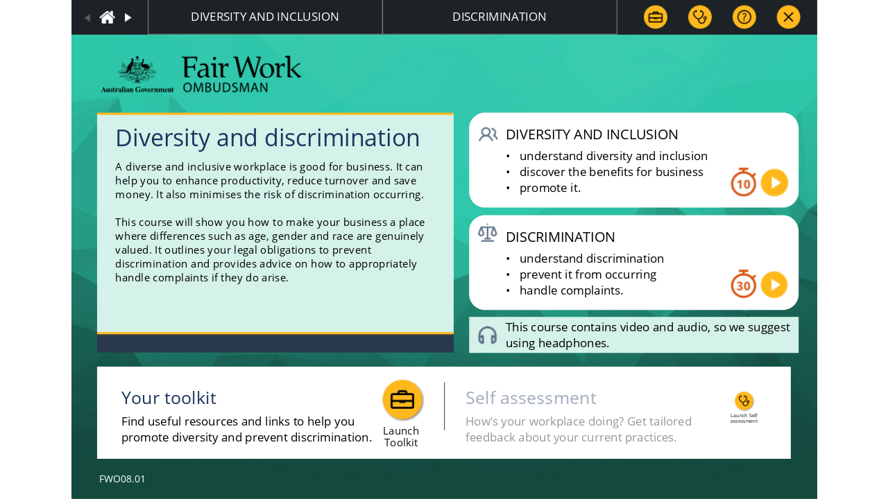

--- FILE ---
content_type: text/html
request_url: https://www.fairwork.gov.au/sites/default/files/minisite/static/446f6a00-7079-4566-9ac3-be04840f3ece/diversity-and-discrimination/index.html
body_size: 6822
content:
<!doctype html>
<html lang="en-US">
<head>
  <meta charset="utf-8">
  <!-- Created using Storyline 360 - http://www.articulate.com  -->
  <!-- version: 3.71.29339.0 -->
  <title>FWO_Diversity and discrimination</title>
  <meta http-equiv="x-ua-compatible" content="IE=edge"/>
  <meta name="viewport" content="width=device-width,initial-scale=1,user-scalable=no,shrink-to-fit=no,minimal-ui"/>
  <meta name="apple-mobile-web-app-capable" content="yes"/>
  <style>
    html, body { height: 100%; padding: 0; margin: 0 }
    #app { height: 100%; width: 100%; }
  </style>

  <script>
    window.DS = {};
    window.globals = {
      DATA_PATH_BASE: '',
      HAS_FRAME: true,
      HAS_SLIDE: true,

      lmsPresent: false,
      tinCanPresent: false,
      cmi5Present: false,
      aoSupport: false,
      scale: 'noscale',
      captureRc: false,
      browserSize: 'optimal',
      bgColor: '#FFFFFF',
      features: 'AccessibleVideo,ConnectionMessages,FullScreenToggle,InsertSvgPicture,LayerPresentAsDialog,MultipleQuizTracking,UpdatedScrollingPanels,UpdatedThemeEditor',
      themeName: 'unified',
      preloaderColor: '#8C8C8C',
      suppressAnalytics: false,
      productChannel: 'stable',
      publishSource: 'storyline',
      aid: 'aid|20a0b097-f5ff-4300-a0b4-4fa3d735adce',
      cid: '92100027-3962-4914-9436-c3374c8e81ce',
      playerVersion: '3.71.29339.0',
      publishTimestamp: '2023-01-31T04:21:05.5412668Z',
      maxIosVideoElements: 10,
      connectionSettings: { message: 'You%20are%20offline.%20Trying%20to%20reconnect...', useDarkTheme: true },

      
      parseParams: function(qs) {
        if (window.globals.parsedParams != null) {
          return window.globals.parsedParams;
        }
        qs = (qs || window.location.search.substr(1)).split('+').join(' ');
        var params = {},
            tokens,
            re = /[?&]?([^=]+)=([^&]*)/g;

        while (tokens = re.exec(qs)) {
          params[decodeURIComponent(tokens[1]).trim()] =
            decodeURIComponent(tokens[2]).trim();
        }
        window.globals.parsedParams = params;
        return params;
      }

    };
  </script>
  <script>
    var isIe11 = ('ActiveXObject' in window || window.MSBlobBuilder != null)
      && window.msCrypto != null && !window.ActiveXObject;
    if (isIe11) {
      window.globals.unsupportedBrowser = true;
      document.write(atob('[base64]'));
    }
  </script>
  
  <script>window.THREE = { };</script>
  
</head>
<body style="background: #FFFFFF" class="cs-HTML theme-unified">
  <!-- 360 -->
  <script>!function(e){var i=/iPhone/i,o=/iPod/i,n=/iPad/i,t=/(?=.*\bAndroid\b)(?=.*\bMobile\b)/i,d=/Android/i,s=/(?=.*\bAndroid\b)(?=.*\bSD4930UR\b)/i,b=/(?=.*\bAndroid\b)(?=.*\b(?:KFOT|KFTT|KFJWI|KFJWA|KFSOWI|KFTHWI|KFTHWA|KFAPWI|KFAPWA|KFARWI|KFASWI|KFSAWI|KFSAWA)\b)/i,r=/IEMobile/i,h=/(?=.*\bWindows\b)(?=.*\bARM\b)/i,a=/BlackBerry/i,l=/BB10/i,p=/Opera Mini/i,f=/(CriOS|Chrome)(?=.*\bMobile\b)/i,u=/(?=.*\bFirefox\b)(?=.*\bMobile\b)/i,c=new RegExp("(?:Nexus 7|BNTV250|Kindle Fire|Silk|GT-P1000)","i"),w=function(e,i){return e.test(i)},A=function(e){var A=e||navigator.userAgent,v=A.split("[FBAN");if(void 0!==v[1]&&(A=v[0]),this.apple={phone:w(i,A),ipod:w(o,A),tablet:!w(i,A)&&w(n,A),device:w(i,A)||w(o,A)||w(n,A)},this.amazon={phone:w(s,A),tablet:!w(s,A)&&w(b,A),device:w(s,A)||w(b,A)},this.android={phone:w(s,A)||w(t,A),tablet:!w(s,A)&&!w(t,A)&&(w(b,A)||w(d,A)),device:w(s,A)||w(b,A)||w(t,A)||w(d,A)},this.windows={phone:w(r,A),tablet:w(h,A),device:w(r,A)||w(h,A)},this.other={blackberry:w(a,A),blackberry10:w(l,A),opera:w(p,A),firefox:w(u,A),chrome:w(f,A),device:w(a,A)||w(l,A)||w(p,A)||w(u,A)||w(f,A)},this.seven_inch=w(c,A),this.any=this.apple.device||this.android.device||this.windows.device||this.other.device||this.seven_inch,this.phone=this.apple.phone||this.android.phone||this.windows.phone,this.tablet=this.apple.tablet||this.android.tablet||this.windows.tablet,"undefined"==typeof window)return this},v=function(){var e=new A;return e.Class=A,e};"undefined"!=typeof module&&module.exports&&"undefined"==typeof window?module.exports=A:"undefined"!=typeof module&&module.exports&&"undefined"!=typeof window?module.exports=v():"function"==typeof define&&define.amd?define("isMobile",[],e.isMobile=v()):e.isMobile=v()}(this);
    window.isMobile.apple.tablet = window.isMobile.apple.tablet ||
      (navigator.platform === 'MacIntel' && navigator.maxTouchPoints > 1);
    window.isMobile.apple.device = window.isMobile.apple.device || window.isMobile.apple.tablet;
    window.isMobile.tablet = window.isMobile.tablet || window.isMobile.apple.tablet;
    window.isMobile.any = window.isMobile.any || window.isMobile.apple.tablet;
  </script>

  <div id="focus-sink" tabindex="-1"></div>

  <div id="preso"></div>
  <script>
    (function() {

      var classTypes = [ 'desktop', 'mobile', 'phone', 'tablet' ];

      var addDeviceClasses = function(prefix, testObj) {
        var curr, i;
        for (i = 0; i < classTypes.length; i++) {
          curr = classTypes[i];
          if (testObj[curr]) {
            document.body.classList.add(prefix + curr);
          }
        }
      };

      var params = window.globals.parseParams(),
          isDevicePreview = params.devicepreview === '1',
          isPhoneOverride = params.deviceType === 'phone' || (isDevicePreview && params.phone == '1'),
          isTabletOverride = (params.deviceType === 'tablet' || isDevicePreview) && !isPhoneOverride,
          isMobileOverride = isPhoneOverride || isTabletOverride;

      var deviceView = {
        desktop: !window.isMobile.any && !isMobileOverride,
        mobile: window.isMobile.any || isMobileOverride,
        phone: isPhoneOverride || (window.isMobile.phone && !isTabletOverride),
        tablet: isTabletOverride || window.isMobile.tablet
      };

      window.globals.deviceView = deviceView;
      window.isMobile.desktop = !window.isMobile.any;
      window.isMobile.mobile = window.isMobile.any;

      addDeviceClasses('view-', deviceView);

    })();
  </script>
  
  <script src='story_content/user.js' type=text/javascript></script>
  <div class="slide-loader"></div>

  <script>
    var doc = document, loader = doc.body.querySelector('.slide-loader'); [ 1, 2, 3 ].forEach(function(n) { var d = doc.createElement('div'); d.style.backgroundColor = window.globals.preloaderColor; d.classList.add('mobile-loader-dot'); d.classList.add('dot' + n); loader.appendChild(d); });
  </script>

  <div class="mobile-load-title-overlay" style="display: none">
    <div class="mobile-load-title">FWO_Diversity and discrimination</div>
  </div>

  <div class="mobile-chrome-warning"></div>

  
<style>
  .warn-connection-dialog {
    display: none;
    background: transparent;
    pointer-events: none;
    position: fixed;
    left: 0;
    top: 0;
    width: 100%;
    height: 100%;
    z-index: 999;
  }

  .warn-connection-content {
    border-radius: 4px;
    background: white;
    border: 1px solid #E7E7E7;
    color: #333333;
    box-shadow: 0 2px 4px rgba(0, 0, 0, 0.25);
    transition: all 150ms ease-out;
    position: absolute;
    white-space: nowrap;
  }

  .view-phone.is-landscape .warn-connection-content {
    left: 23px;
    bottom: 23px;
  }

  .view-tablet.is-landscape .warn-connection-content {
    left: 50%;
    top: 20px;
    transform: translateX(-50%);
  }

  .is-portrait .warn-connection-content {
    transform: translate(-50%, calc(-100% - 15px));
  }

  .warn-connection-content p {
    display: inline-block;
    margin: 0 8px 0 0;
    line-height: 33px;
    font-size: 11px;
  }

  .warn-connection-content svg {
    position: relative;
    vertical-align: middle;
    margin: 0 2px 2px 8px;
  }

  .view-desktop .warn-connection-content {
    left: 1.5em;
    bottom: 1.5em;
  }

  .view-desktop .warn-connection-content p {
    font-size: 1.1em;
  }

  .is-offline .warn-connection-dialog {
    display: block;
  }

  .is-offline .cs-panel * {
    pointer-events: none !important;
  }

  .is-offline .cs-panel {
    pointer-events: all !important;
  }

  .is-offline #nav-controls * {
    pointer-events: none !important;
  }

  .is-offline #nav-controls {
    pointer-events: all !important;
  }
</style>

<div class="warn-connection-dialog">
  <div class="warn-connection-content">
    <svg width="17" height="15" viewBox="0 0 17 15" xmlns="http://www.w3.org/2000/svg">
      <path fill="#8F0000" stroke="white" d="M16.07,12.98 L15.88,12.23 L9.51,1.21 C8.97,0.26,7.6,0.26,7.06,1.21 L0.69,12.23 C0.15,13.16,0.81,14.36,1.91,14.36 H14.65 C15.47,14.36,16.05,13.7,16.07,12.98 Z"/>
      <path fill="white" stroke="white" d="M8.58,5.5 C8.35,5.28,8.5,5.35,8.21,5.32 C8.09,5.35,7.97,5.49,7.96,5.67 C7.97,5.79,7.98,5.92,7.98,6.04 L7.98,6.04 C7.99,6.17,8,6.31,8.01,6.43 L8.01,6.44 C8.03,6.92,8.06,7.41,8.09,7.9 L8.09,7.9 C8.12,8.39,8.14,8.88,8.17,9.37 C8.17,9.39,8.18,9.42,8.2,9.44 C8.23,9.46,8.25,9.47,8.28,9.47 C8.31,9.47,8.34,9.46,8.35,9.44 C8.37,9.43,8.38,9.4,8.39,9.35 L8.39,9.34 C8.39,9.24,8.4,9.15,8.4,9.05 L8.4,9.05 C8.41,8.96,8.41,8.86,8.42,8.75 C8.43,8.44,8.45,8.12,8.47,7.81 L8.47,7.81 C8.49,7.49,8.51,7.18,8.53,6.87 C8.55,6.46,8.56,6.05,8.59,5.64 L8.6,5.62 C8.6,5.57,8.59,5.53,8.58,5.5 L8.21,5.32 Z"/>
      <circle fill="white" stroke="white" cx="8.3" cy="11.35" r="0.3"/>
    </svg>
    <p>You are offline. Trying to reconnect...</p>
  </div>
</div>

<script>
  (function() {
    window.DS.connection = {
      warningShown: false,
      assets: {},
      loadingAssetGroup: false,
      retryDelay: 500
    };

    // @TODO this is POC code and can be cleaned up a bit more if we move forward
    // with the feature



    // The `window.globals.features` variable must be set in `webpack.dev.config` when testing locally - it is not enough
    // to have it in the data - but it must be set there as well.
    var useConnectionMessages = window.AbortController != null &&
      window.location.protocol != 'file:' &&
      window.globals.features.indexOf('ConnectionMessages') != -1;

    window.DS.connection.useConnectionMessages = useConnectionMessages

    var assetCount = 0;
    var checkLoadedId;
    var connectionSettings = window.globals.connectionSettings;

    if (useConnectionMessages && connectionSettings != null) {
      var contentEl = document.querySelector('.warn-connection-content');
      var messageEl = contentEl.querySelector('p')

      if (connectionSettings.useDarkTheme) {
        contentEl.style.borderColor = '#BABBBA';
        contentEl.style.backgroundColor = '#282828';
        contentEl.style.color = '#FFFFFF';
      }

      if (connectionSettings.message != null) {
        messageEl.textContent = window.decodeURIComponent(connectionSettings.message);
      }
    }

    function checkAssetsReady() {
      for (var i in DS.connection.assets) {
        if (!DS.connection.assets[i].success) {
          return false;
        }
      }
      return true;
    }

    function stopAssetGroup() {
      if (!useConnectionMessages) { return; }

      assetCount = 0;

      DS.connection.oldAssetGroup = DS.connection.assets;
      DS.connection.assets = {};
      DS.connection.loadingAssetGroup = false;
      clearInterval(checkLoadedId);
    }

    function startAssetGroup() {
      if (!useConnectionMessages) { return; }
      var ticks = 0;
      clearInterval(checkLoadedId);
      checkLoadedId = setInterval(function() {
        var loaded = 0;
        if (assetCount === 0 && loaded === 0) {
          clearInterval(checkLoadedId);
          return;
        }

        for (var i in DS.connection.assets) {
          if (DS.connection.assets[i].success) {
            loaded++;
          }
        }

        if (assetCount === loaded && checkAssetsReady()) {
          for (var i in DS.connection.assets) {
            if (DS.connection.assets[i].action) {
              DS.connection.assets[i].action();
            }
          }
          hideWarning();
          stopAssetGroup();
        }
      }, 100)
    }

    function requiredAsset(url, action, retry, type) {
      if (!useConnectionMessages) { return; }
      if (DS.connection.assets[url]) { return; }

      DS.connection.assets[url] = {
        success: false, action: action, retry: retry, type: type
      };
      assetCount = Object.keys(DS.connection.assets).length;
      if (!DS.connection.loadingAssetGroup) {
        startAssetGroup();
      }
      DS.connection.loadingAssetGroup = true;
    }

    function assetLoaded(url) {
      if (!useConnectionMessages) { return; }
      if (DS.connection.assets[url]) {
        DS.connection.assets[url].success = true;
      }
    }

    function assetFailed(url) {
      if (!useConnectionMessages) { return; }
      if (!DS.connection.assets[url]) {
        if (/\.js$/.test(url)) {
          setTimeout(function() {
            if (DS.connection.lastSlideLoaded != null) {
              DS.connection.lastSlideLoaded();
            }
          }, DS.connection.retryDelay);
        }
        return;
      }
      if (!DS.connection.warningShown) { showWarning(); }
      if (DS.connection.assets[url].retry) {
        setTimeout(function() {
          if (!DS.connection.assets[url].success) {
            DS.connection.assets[url].retry()
          }
        }, DS.connection.retryDelay);
      }
    }

    function hideWarning() {
      document.body.classList.remove('is-offline');
      DS.connection.warningShown = false;
    }
    DS.connection.hideWarning = hideWarning

    function showWarning(btn) {
      document.body.classList.add('is-offline')
      DS.connection.warningShown = true;
      updateWarningPosition();
    }

    function updateWarningPosition() {
      if (!DS.connection.warningShown) {
        return;
      }

      var isPortrait = document.body.classList.contains('is-portrait');
      var warningEl = document.querySelector('.warn-connection-content');

      if (isPortrait) {
        var slide = document.querySelector('.primary-slide');
        var slideRect = slide.getBoundingClientRect();

        warningEl.style.top = `${slideRect.top}px`
        warningEl.style.left = `${slideRect.left + slideRect.width / 2}px`
      } else {
        warningEl.style.top = null;
        warningEl.style.left = null;
      }

      window.requestAnimationFrame(updateWarningPosition);
    }

    // these will all be noops if the feature flag isn't set in
    // the data and `window.globals.features`
    DS.connection.requiredAsset = requiredAsset;
    DS.connection.assetLoaded = assetLoaded;
    DS.connection.assetFailed = assetFailed;
    DS.connection.stopAssetGroup = stopAssetGroup;
    DS.connection.startAssetGroup = startAssetGroup;
  })();
</script>


  <script>
    
    if (window.autoSpider && window.vInterfaceObject) {
      document.querySelector('.mobile-load-title-overlay').style.display = 'none';
    }
  </script>

  

  <link rel="stylesheet" href="html5/data/css/output.min.css" data-noprefix/>
</body>
<script src="html5/lib/scripts/bootstrapper.min.js"></script>
</html>


--- FILE ---
content_type: text/css
request_url: https://www.fairwork.gov.au/sites/default/files/minisite/static/446f6a00-7079-4566-9ac3-be04840f3ece/diversity-and-discrimination/html5/data/css/output.min.css
body_size: 193011
content:
@font-face {
  font-family: 'Open SansBold CharsBold4A1B26AE';
  src: url('[data-uri]');
  font-style: normal;
  font-weight: normal;
}
@font-face {
  font-family: 'Open Sans Charset1_ 5Um7CBB1743';
  src: url('[data-uri]');
  font-style: normal;
  font-weight: normal;
}
@font-face {
  font-family: 'Arial Charset1_ 5cnVpTDBE11B777';
  src: url('[data-uri]');
  font-style: normal;
  font-weight: normal;
}
@font-face {
  font-family: 'ArialBold Charset1_Bold94A276AA';
  src: url('[data-uri]');
  font-style: normal;
  font-weight: normal;
}
@font-face {
  font-family: 'Wingdings 2 Charset1_ 5646B473B';
  src: url('[data-uri]');
  font-style: normal;
  font-weight: normal;
}
@font-face {
  font-family: 'Open Sans Charset0_v9TY33EDE6F2';
  src: url('[data-uri]');
  font-style: normal;
  font-weight: normal;
}
@font-face {
  font-family: 'Open SansBold CharsBoldE47A47C6';
  src: url('[data-uri]');
  font-style: normal;
  font-weight: normal;
}
@font-face {
  font-family: 'Arial Charset0_v8wz5YMo9EE9FF07';
  src: url('[data-uri]');
  font-style: normal;
  font-weight: normal;
}
@font-face {
  font-family: 'Wingdings 2 Charset0_v8F614FBF1';
  src: url('[data-uri]');
  font-style: normal;
  font-weight: normal;
}
.cs-HTML {
  background: rgba(255, 255, 255, 1);
}
.cs-npnxnanbnsnfns00000000001 .cs-infopanel  {
  box-shadow: 0 1px 0 rgba(0, 0, 0, 0);
  background: rgba(255, 255, 255, 1);
}
.cs-npnxnanbnsnfns00000000001 .cs-infopanel .cs-link {
  color: rgba(88, 88, 88, 1);
}
.cs-npnxnanbnsnfns00000000001 .cs-infopanel .cs-link:hover {
  color: rgba(255, 255, 255, 1);
}
.cs-npnxnanbnsnfns00000000001 .cs-infopanel .cs-name {
  color: rgba(68, 68, 68, 1);
}
.cs-npnxnanbnsnfns00000000001 .cs-infopanel .cs-title {
  color: rgba(153, 153, 153, 1);
}
.cs-npnxnanbnsnfns00000000001 .cs-infopanelpopup  {
  box-shadow: 0 1px 0 rgba(0, 0, 0, 0);
  background: rgba(0, 0, 0, 0);
}
.cs-npnxnanbnsnfns00000000001 .cs-infopanelpopup .cs-link {
  color: rgba(255, 0, 0, 1);
}
.cs-npnxnanbnsnfns00000000001 .cs-infopanelpopup .cs-link:hover {
  color: rgba(255, 255, 255, 1);
}
.cs-npnxnanbnsnfns00000000001 .cs-infopanelpopup .cs-name {
  color: rgba(255, 255, 255, 1);
}
.cs-npnxnanbnsnfns00000000001 .cs-infopanelpopup .cs-bio {
  color: rgba(88, 88, 88, 1);
}
.cs-npnxnanbnsnfns00000000001 .cs-timer  {
  color: rgba(88, 88, 88, 1);
}
.cs-npnxnanbnsnfns00000000001 .cs-duration stop:first-child {
  stop-color: rgba(220, 220, 220, 1);
}
.cs-npnxnanbnsnfns00000000001 .cs-duration stop:last-child {
  stop-color: rgba(220, 220, 220, 1);
}
.cs-npnxnanbnsnfns00000000001 .cs-elapsed stop:first-child {
  stop-color: rgba(254, 227, 71, 1);
}
.cs-npnxnanbnsnfns00000000001 .cs-elapsed stop:last-child {
  stop-color: rgba(254, 227, 71, 1);
}
.cs-npnxnanbnsnfns00000000001 .cs-timer .cs-pie .cs-innerstroke {
  stroke: rgba(199, 199, 199, 1);
}
.cs-npnxnanbnsnfns00000000001 .cs-timer .cs-pie .cs-innerborder {
  stroke: rgba(255, 255, 255, 1);
}
.cs-npnxnanbnsnfns00000000001 .cs-window  {
  box-shadow: 0 8px 5px rgba(0, 0, 0, 0.2);
  border-color: rgba(49, 99, 0, 1);
  background: rgba(250, 250, 250, 1);
  color: rgba(70, 70, 70, 1);
}
.cs-npnxnanbnsnfns00000000001 .cs-window .cs-diva {
  border-color: rgba(0, 0, 0, 0);
}
.cs-npnxnanbnsnfns00000000001 .cs-window .cs-divb {
  border-color: rgba(0, 0, 0, 0);
}
.cs-npnxnanbnsnfns00000000001 .cs-editor .cs-editor-slide {
  color: rgba(255, 255, 255, 1);
}
.cs-npnxnanbnsnfns00000000001 .cs-editor .cs-editor-html {
  color: rgba(70, 70, 70, 1);
}
.cs-npnxnanbnsnfns00000000001 .cs-editor .cs-editor-button {
  text-shadow: 0 1px 0 rgba(0, 0, 0, 0);
  color: rgba(255, 255, 255, 1);
  border-color: rgba(33, 68, 0, 1);
  background: rgba(60, 124, 0, 1);
}
.cs-npnxnanbnsnfns00000000001 .cs-editor .cs-editor-button:hover {
  background: rgba(66, 142, 0, 1);
}
.cs-npnxnanbnsnfns00000000001 .cs-editor .cs-editor-button:active {
  background: rgba(46, 93, 0, 1);
}
.cs-npnxnanbnsnfns00000000001 .cs-listitem  {
  color: rgba(70, 70, 70, 1);
  border-color: none;
  border: 1px solid transparent;
}
.cs-npnxnanbnsnfns00000000001 .cs-listitem:hover {
  background: rgba(0, 0, 0, 0.05);
  border-color: rgba(142, 143, 142, 1) !important;
  border-width: 1px;
  border-radius: 2px;
  border-style: solid;
  box-sizing: border-box;
}
.cs-npnxnanbnsnfns00000000001 .cs-listitem.hover {
  background: rgba(0, 0, 0, 0.05);
  border-color: rgba(142, 143, 142, 1) !important;
  border-width: 1px;
  border-radius: 2px;
  border-style: solid;
  box-sizing: border-box;
}
.cs-npnxnanbnsnfns00000000001 .cs-glossary  {
  color: rgba(70, 70, 70, 1);
}
.cs-npnxnanbnsnfns00000000001 .cs-glossary .cs-scrolling-panel {
  background: rgba(0, 0, 0, 0);
}
.cs-npnxnanbnsnfns00000000001 .cs-glossary .cs-term.cs-selected .cs-choice-list-trigger {
  color: rgba(255, 255, 255, 1);
  background: rgba(255, 255, 255, 1);
}
.cs-npnxnanbnsnfns00000000001 .cs-glossary .cs-term.cs-selected .cs-choice-list-trigger:focus {
  color: rgba(255, 255, 255, 1);
  background: rgba(255, 255, 255, 1);
}
.cs-npnxnanbnsnfns00000000001 .cs-glossary .cs-term:hover .cs-choice-list-trigger {
  background: rgba(70, 70, 70, 1);
}
.cs-npnxnanbnsnfns00000000001 .cs-glossary .cs-term.hover .cs-choice-list-trigger {
  background: rgba(70, 70, 70, 1);
}
.cs-npnxnanbnsnfns00000000001 .cs-glossary .cs-term .cs-choice-list-trigger:focus {
  background: rgba(70, 70, 70, 1);
}
.cs-npnxnanbnsnfns00000000001 .cs-glossary .cs-diva {
  border-color: rgba(0, 0, 0, 0);
}
.cs-npnxnanbnsnfns00000000001 .cs-glossary .cs-divb {
  border-color: rgba(0, 0, 0, 0);
}
.cs-npnxnanbnsnfns00000000001 .cs-glossary .cs-divc {
  border-color: rgba(0, 0, 0, 0);
}
.cs-npnxnanbnsnfns00000000001 .cs-glossary .cs-heading {
  color: rgba(44, 47, 48, 1);
  font-weight: 700;
}
.note-content p span {
  color: rgba(70, 70, 70, 1);
  line-height: 1.4em;
  font-size: 103.769%;
}
.cs-npnxnanbnsnfns00000000001 .cs-resource .cs-separator {
  border-color: rgba(0, 0, 0, 0);
}
.cs-npnxnanbnsnfns00000000001 .cs-outline  {
  color: rgba(45, 45, 45, 1);
}
.cs-npnxnanbnsnfns00000000001 .cs-outline .cs-diva {
  border-color: rgba(0, 0, 0, 0);
}
.cs-npnxnanbnsnfns00000000001 .cs-outline .cs-divb {
  border-color: rgba(0, 0, 0, 0);
}
.cs-npnxnanbnsnfns00000000001 .cs-outline .cs-divc {
  border-color: rgba(0, 0, 0, 0);
}
.cs-npnxnanbnsnfns00000000001 .cs-outline .cs-search-filter:hover {
  color: rgba(0, 0, 0, 0);
}
.cs-npnxnanbnsnfns00000000001 .cs-outline .cs-search-filter.hover {
  color: rgba(0, 0, 0, 0);
}
.cs-npnxnanbnsnfns00000000001 .cs-transcript  {
  color: rgba(255, 255, 255, 1);
}
.cs-npnxnanbnsnfns00000000001 .cs-transcript .cs-div {
  border-color: rgba(0, 0, 0, 0);
}
.cs-npnxnanbnsnfns00000000001 .cs-tabs:not(.topmenu-item) {
  color: rgba(39, 43, 44, 1);
}
.cs-npnxnanbnsnfns00000000001 .cs-tabs .cs-inner-button:not(.topmenu-item) {
  text-shadow: 0 1px 0 rgba(0, 0, 0, 0);
}
.cs-npnxnanbnsnfns00000000001 .cs-tabs:hover:not(.topmenu-item) {
  color: rgba(39, 43, 44, 1);
}
.cs-npnxnanbnsnfns00000000001 .cs-tabs.cs-selected {
  background: rgba(0, 0, 0, 0);
  color: rgba(39, 43, 44, 1);
}
.cs-npnxnanbnsnfns00000000001 .cs-seekcontrol  {
  background: rgba(0, 0, 0, 0);
  border-color: rgba(0, 0, 0, 0);
}
.cs-npnxnanbnsnfns00000000001 .cs-seekcontrol .cs-button:hover .cs-icon {
  fill: rgba(255, 255, 255, 1);
}
.cs-npnxnanbnsnfns00000000001 .cs-seekcontrol .cs-button.hover .cs-icon {
  fill: rgba(255, 255, 255, 1);
}
.cs-npnxnanbnsnfns00000000001 .cs-seekcontrol .cs-button .cs-icon-shadow {
  fill: rgba(0, 0, 0, 0);
}
.cs-npnxnanbnsnfns00000000001 .cs-seekcontrol .cs-button .cs-icon {
  fill: rgba(140, 140, 140, 1);
}
.cs-npnxnanbnsnfns00000000001 .cs-seekcontrol .cs-seek .cs-fill {
  background: rgba(255, 255, 255, 0.6);
}
.cs-npnxnanbnsnfns00000000001 .cs-seekcontrol .cs-seek {
  background: rgba(142, 143, 142, 1);
  border-color: rgba(0, 0, 0, 0);
}
.cs-npnxnanbnsnfns00000000001 .cs-searchinput .cs-input {
  color: rgba(70, 70, 70, 1);
  border-color: rgba(0, 0, 0, 0);
  background: rgba(0, 0, 0, 0.05);
}
.cs-npnxnanbnsnfns00000000001 .cs-searchinput .cs-input:focus {
  color: rgba(44, 47, 48, 1);
  background: rgba(41, 41, 41, 1);
}
.cs-npnxnanbnsnfns00000000001 .cs-searchinput .cs-input:hover {
  box-shadow: inset 0 0 1px 0 rgba(69, 126, 19, 0);
}
.cs-npnxnanbnsnfns00000000001 .cs-searchinput .cs-input.hover {
  box-shadow: inset 0 0 1px 0 rgba(69, 126, 19, 0);
}
.cs-npnxnanbnsnfns00000000001 .cs-searchinput .cs-button .cs-icon {
  fill: rgba(88, 88, 88, 1);
}
.cs-npnxnanbnsnfns00000000001 .cs-searchinput .cs-button:hover {
  fill: rgba(63, 133, 0, 1);
}
.cs-npnxnanbnsnfns00000000001 .cs-searchinput .cs-button.hover {
  fill: rgba(63, 133, 0, 1);
}
.cs-npnxnanbnsnfns00000000001 .cs-menu  {
  box-shadow: 0 1px 0 rgba(0, 0, 0, 0);
  background: rgba(250, 250, 250, 1);
}
.cs-npnxnanbnsnfns00000000001 .cs-topmenu-item.active .cs-tab {
  background: rgba(250, 250, 250, 1);
}
.cs-npnxnanbnsnfns00000000001 .cs-logo  {
  box-shadow: 0 1px 0 rgba(37, 75, 0, 1);
  background: rgba(255, 255, 255, 0);
}
.cs-npnxnanbnsnfns00000000001 .cs-checkbox  {
  color: rgba(255, 255, 255, 1);
}
.cs-npnxnanbnsnfns00000000001 .cs-checkbox:hover {
  border-color: rgba(175, 221, 130, 1);
}
.cs-npnxnanbnsnfns00000000001 .cs-checkbox.hover {
  border-color: rgba(175, 221, 130, 1);
}
.cs-npnxnanbnsnfns00000000001 .cs-checkbox .cs-box {
  color: rgba(255, 255, 255, 1);
  border-color: rgba(42, 83, 0, 1);
}
.cs-npnxnanbnsnfns00000000001 .cs-checkbox .cs-box:checked::after {
  color: rgba(43, 196, 0, 1);
}
.cs-npnxnanbnsnfns00000000001 .cs-button  {
  text-shadow: 0 1px 0 rgba(0, 0, 0, 0);
  color: rgba(88, 88, 88, 1);
  border-color: rgba(0, 0, 0, 0);
  background: rgba(0, 0, 0, 0);
  box-shadow: 0 1px 0 rgba(0, 0, 0, 0);
}
.cs-npnxnanbnsnfns00000000001 .cs-button .cs-icon {
  fill: rgba(88, 88, 88, 1);
}
.cs-npnxnanbnsnfns00000000001 .cs-button .cs-icon-shadow {
  fill: rgba(0, 0, 0, 0);
}
.cs-npnxnanbnsnfns00000000001 .cs-button:hover {
  background: rgba(39, 43, 44, 1);
}
.cs-npnxnanbnsnfns00000000001 .cs-button.hover {
  background: rgba(39, 43, 44, 1);
}
.cs-npnxnanbnsnfns00000000001 .cs-button:active {
  background: rgba(0, 0, 0, 0);
}
.cs-npnxnanbnsnfns00000000001 .cs-button.cs-disabled:hover {
  background: rgba(0, 0, 0, 0);
}
.cs-npnxnanbnsnfns00000000001 .cs-button.cs-disabled.hover {
  background: rgba(0, 0, 0, 0);
}
.cs-npnxnanbnsnfns00000000001 .cs-button.cs-disabled:active {
  background: rgba(0, 0, 0, 0);
}
.cs-npnxnanbnsnfns00000000001 .cs-button.cs-volume:hover {
  background: rgba(0, 0, 0, 0);
}
.cs-npnxnanbnsnfns00000000001 .cs-button.cs-volume.hover {
  background: rgba(0, 0, 0, 0);
}
.cs-npnxnanbnsnfns00000000001 .cs-button.cs-volume:active {
  background: rgba(0, 0, 0, 0);
}
.cs-npnxnanbnsnfns00000000001.cs-base  {
  color: rgba(88, 88, 88, 1);
  border-color: rgba(255, 255, 255, 0);
  background: rgba(255, 255, 255, 1);
}
.cs-npnxnanbnsnfns00000000001.cs-base .cs-separator .cs-diva {
  background: rgba(250, 250, 250, 1);
}
.cs-npnxnanbnsnfns00000000001.cs-base .cs-separator .cs-divb {
  background: rgba(0, 0, 0, 0);
}
.cs-npnxnanbnsnfns00000000001.cs-base .cs-topmenu-item.active .cs-tab {
  border-color: rgba(250, 250, 250, 1);
}
.cs-npnxnanbnsnfns00000000001.cs-base .cs-topmenu-item.active .cs-panel {
  border-color: rgba(250, 250, 250, 1);
}
.cs-npnxnanbnsnfns00000000001.cs-base .cs-left {
  background: rgba(250, 250, 250, 1);
}
.cs-npnxnanbnsnfns00000000001.cs-base .cs-area-primary .cs-slide-container {
  background: rgba(255, 255, 255, 1);
}
.cs-npnxnanbnsnfns00000000001.cs-base.cs-custom-theme .cs-brandhighlight-bg {
  background: rgba(255, 184, 28, 1) !important;
}
.cs-npnxnanbnsnfns00000000001.cs-base.cs-custom-theme .cs-brandhighlight-secondary-bg {
  background: rgba(255, 184, 28, 1) !important;
}
.cs-npnxnanbnsnfns00000000001.cs-base.cs-custom-theme .cs-brandhighlight-border {
  border-color: rgba(255, 184, 28, 1) !important;
}
.cs-npnxnanbnsnfns00000000001.cs-base.cs-custom-theme .cs-brandhighlight-text {
  color: rgba(255, 184, 28, 1) !important;
}
.cs-npnxnanbnsnfns00000000001.cs-base.cs-custom-theme .cs-brandhighlight-fill {
  fill: rgba(255, 184, 28, 1) !important;
}
.cs-npnxnanbnsnfns00000000001.cs-base.cs-custom-theme .cs-listitem.cs-selected {
  background-color: rgba(0, 0, 0, 0.05) !important;
}
.cs-npnxnanbnsnfns00000000001 .cs-volume::-moz-range-thumb {
  border-color: rgba(43, 85, 0, 1);
  box-shadow: inset 0 0 1px 0 rgba(43, 85, 0, 1);
  background: rgba(255, 255, 255, 1);
}
.cs-npnxnanbnsnfns00000000001 .cs-volume::-ms-thumb {
  border-color: rgba(43, 85, 0, 1);
  box-shadow: inset 0 0 1px 0 rgba(43, 85, 0, 1);
  background: rgba(255, 255, 255, 1);
}
.cs-npnxnanbnsnfns00000000001 .cs-volume::-webkit-slider-thumb {
  border-color: rgba(43, 85, 0, 1);
  box-shadow: inset 0 0 1px 0 rgba(43, 85, 0, 1);
  background: rgba(255, 255, 255, 1);
}
.cs-npnxnanbnsnfns00000000001 .cs-volume::-moz-range-track {
  border-color: rgba(66, 140, 1, 1);
  background: rgba(142, 143, 142, 1);
}
.cs-npnxnanbnsnfns00000000001 .cs-volume::-ms-track {
  border-color: rgba(66, 140, 1, 1);
  background: rgba(142, 143, 142, 1);
}
.cs-npnxnanbnsnfns00000000001 .cs-volume::-webkit-slider-runnable-track {
  border-color: rgba(66, 140, 1, 1);
  background: rgba(142, 143, 142, 1);
}
body.show-focus .tab-focus-box {
  box-shadow: 0 0 0 1px rgba(255, 255, 0, 1), 0 0 0 3px rgba(0, 32, 96, 1), 0 0 5px 5px rgba(255, 255, 0, 1);
  border-color: transparent;
  outline: 2px transparent solid;
}
.skipnav {
  box-shadow: 0 0 0 1px rgba(255, 255, 0, 1), 0 0 0 3px rgba(0, 32, 96, 1), 0 0 5px 5px rgba(255, 255, 0, 1);
  border-color: transparent;
  outline: 2px transparent solid;
}
.cs-npnxnanbnsnfns00000000001 .cs-listitem:hover {
  color: none;
}
.cs-npnxnanbnsnfns00000000001 .cs-listitem.hover {
  color: none;
}
.cs-npnxnanbnsnfns00000000001 .cs-listitem.cs-viewed {
  color: #464646;
}
.cs-npnxnanbnsnfns00000000001 .cs-listitem {
  color: #464646;
}
.cs-npnxnanbnsnfns00000000001 .cs-listitem:hover .cs-icon-carrot * {
  fill: none;
}
.cs-npnxnanbnsnfns00000000001 .cs-listitem.hover .cs-icon-carrot * {
  fill: none;
}
.cs-npnxnanbnsnfns00000000001 .cs-listitem .cs-icon-carrot {
  color: none;
  top: calc(3px);
}
.cs-npnxnanbnsnfns00000000001 .cs-listitem .cs-icon-carrot .cs-shadow {
  color: #2C2F30;
}
.cs-npnxnanbnsnfns00000000001 .item-collapsible .is-scene {
  color: #2C2F30 !important;
  font-weight: 700;
}
.cs-npnxnanbnsnfns00000000001 .is-scene .cs-icon-carrot * {
  color: #2C2F30 !important;
  font-weight: 700;
}
.cs-npnxnanbnsnfns00000000001 .is-scene:not(.outline-links-collapse) > a {
  color: #2C2F30;
}
.cs-npnxnanbnsnfns00000000001 .is-scene:not(.outline-links-collapse) .cs-icon-carrot * {
  fill: none !important;
  color: #2C2F30 !important;
}
.cs-npnxnanbnsnfns00000000001 .tabs, .cs-npnxnanbnsnfns00000000001 .cs-logo {
  border-bottom: 1px solid rgba(142, 143, 142, 1);
}
.cs-npnxnanbnsnfns00000000001 .area-secondary-wrapper:after {
  background-image: url('[data-uri]');
  background-size: 100%;
}
.cs-npnxnanbnsnfns00000000001 .panel-footer {
  background: #FAFAFA;
}
.cs-npnxnanbnsnfns00000000001 #outline-search {
  background: rgba(0, 0, 0, 0.05);
  border-color: rgba(142, 143, 142, 1);
  border-width: 1px;
  border-style: solid;
}
.cs-npnxnanbnsnfns00000000001 .topmenu-panel #outline-search {
  background: #EAEAEA;
}
.cs-npnxnanbnsnfns00000000001 .search-icon circle, .cs-npnxnanbnsnfns00000000001 .search-icon path {
  stroke: #585858;
}
.cs-npnxnanbnsnfns00000000001 #outline-search input[type   =search] {
  color: #2C2F30;
}
.cs-npnxnanbnsnfns00000000001 #outline-search ::-webkit-input-placeholder {
  color: #464646 !important;
}
.cs-npnxnanbnsnfns00000000001 #outline-search :-ms-input-placeholder {
  color: #464646 !important;
}
.cs-npnxnanbnsnfns00000000001 #outline-search ::-moz-placeholder {
  color: #464646 !important;
  opacity: 1;
}
.cs-npnxnanbnsnfns00000000001 .cs-topmenu-item.active, body:not(.is-touchable-tablet) .cs-npnxnanbnsnfns00000000001 .cs-topmenu-item:hover {
  color: #272B2C;
}
.cs-npnxnanbnsnfns00000000001 .cs-topmenu-item.button-tapped {
  color: #272B2C;
}
.cs-npnxnanbnsnfns00000000001 .cs-topmenu-item.active .cs-tab, .cs-npnxnanbnsnfns00000000001 .cs-topmenu-item .cs-tab {
  background: transparent !important;
  border: none !important;
}
.cs-npnxnanbnsnfns00000000001 .top-tabs-drop-icon div {
  background: #585858;
}
.cs-npnxnanbnsnfns00000000001 .cs-panel.topmenu-panel .panel-content, .cs-npnxnanbnsnfns00000000001 .top-tabs-drop {
  background: #FAFAFA;
}
.cs-npnxnanbnsnfns00000000001 .cs-topmenu-item.active .cs-panel {
  background: #FAFAFA;
}
.cs-npnxnanbnsnfns00000000001 .cs-menu.topmenu-panel, .cs-npnxnanbnsnfns00000000001 .top-tabs-drop {
  border: 1px solid rgba(250, 250, 250, 1) !important;
  border-radius: 3px;
}
.cs-npnxnanbnsnfns00000000001 .resources .resources-list a:hover {
  background: rgba(0, 0, 0, 0.05);
}
body:not(.is-touchable-tablet) .cs-npnxnanbnsnfns00000000001 .resources .resources-list a:hover {
  background: rgba(0, 0, 0, 0.05);
}
.cs-npnxnanbnsnfns00000000001 .resources .resources-list a.hover {
  background: rgba(0, 0, 0, 0.05);
}
body:not(.is-touchable-tablet) .cs-npnxnanbnsnfns00000000001 .resources .resources-list a.hover {
  background: rgba(0, 0, 0, 0.05);
}
.cs-npnxnanbnsnfns00000000001 .resources .resources-list a.button-tapped {
  background: rgba(0, 0, 0, 0.05);
}
.cs-npnxnanbnsnfns00000000001 .cs-icon path, .cs-npnxnanbnsnfns00000000001 .cs-icon rect, .cs-npnxnanbnsnfns00000000001 .cs-icon polygon, .cs-npnxnanbnsnfns00000000001 .menu-icon-wrapper.menu-icon-wrapper-hover path {
  fill: #585858;
}
.cs-npnxnanbnsnfns00000000001 .cs-icon .icon-stroke-only {
  fill: none !important;
  stroke: #585858 !important;
}
body:not(.is-touchable-tablet) .cs-npnxnanbnsnfns00000000001 .cs-button:hover .cs-icon path, body:not(.is-touchable-tablet) .cs-npnxnanbnsnfns00000000001 .cs-button:hover .cs-icon rect, body:not(.is-touchable-tablet) .cs-npnxnanbnsnfns00000000001 .cs-button:hover .cs-icon polygon {
  fill: #272B2C;
}
body:not(.is-touchable-tablet) .cs-npnxnanbnsnfns00000000001 .cs-tabs:hover .search-icon circle, body:not(.is-touchable-tablet) .cs-npnxnanbnsnfns00000000001 .cs-tabs:hover .search-icon path {
  stroke: #272B2C;
}
.cs-npnxnanbnsnfns00000000001 .cs-button.button-tapped .cs-icon path, .cs-npnxnanbnsnfns00000000001 .cs-button.button-tapped .cs-icon rect, .cs-npnxnanbnsnfns00000000001 .cs-button.button-tapped .cs-icon polygon {
  fill: #272B2C;
}
body:not(.is-touchable-tablet) .cs-npnxnanbnsnfns00000000001 .cs-button:hover .cs-icon .icon-stroke-only {
  fill: none !important;
  stroke: #272B2C !important;
}
.cs-npnxnanbnsnfns00000000001 .cs-button:button-tapped .cs-icon .icon-stroke-only {
  fill: none !important;
  stroke: #272B2C !important;
}
.cs-npnxnanbnsnfns00000000001 .menu-icon-wrapper.menu-icon-wrapper-hover svg path {
  fill: #272B2C;
}
.floating-sidebar:not(.sidebar-closed) .cs-npnxnanbnsnfns00000000001 #hamburger .menu-icon-wrapper svg path {
  fill: #BABBBA;
}
.floating-sidebar:not(.sidebar-closed) .cs-npnxnanbnsnfns00000000001 #hamburger .menu-icon-wrapper.menu-icon-wrapper-hover svg path {
  fill: #F8F8F8;
}
.cs-npnxnanbnsnfns00000000001 .volume .btn:before {
  background-image: url('[data-uri]');
}
.cs-npnxnanbnsnfns00000000001 .volume-track {
  background: #8E8F8E;
}
.cs-npnxnanbnsnfns00000000001 .volume-icon circle {
  stroke: #585858;
}
.cs-npnxnanbnsnfns00000000001 .cs-settings > .settings-panel {
  background: #FAFAFA;
  border: 1px solid rgba(250, 250, 250, 1) !important;
  border-radius: 3px;
}
.cs-npnxnanbnsnfns00000000001 .cs-settings > .panel-down-arrow {
  fill: #FAFAFA;
}
.cs-npnxnanbnsnfns00000000001 .switch-toggle .border {
  stroke: #919191;
}
.cs-npnxnanbnsnfns00000000001 .switch-toggle .thumb-off .thumb {
  fill: #585858;
}
.cs-npnxnanbnsnfns00000000001 .switch-toggle .thumb-on .track {
  fill: rgba(255, 184, 28, 0.3);
}
.cs-npnxnanbnsnfns00000000001 .switch-toggle .thumb-off .track {
  fill: rgba(233, 233, 233, 1);
}
.cs-npnxnanbnsnfns00000000001 .switch-label {
  color: #464646;
}
.cs-npnxnanbnsnfns00000000001 .cs-panel .scrollarea-btn:after {
  background: rgba(88, 88, 88, 0.8);
}
.scrollarea-scrollbar:hover .scrollarea-btn:after, .scrollarea-scrollbar.highlight-scrollbar .scrollarea-btn:after {
  background: rgba(88, 88, 88, 0.8);
}
.floating-sidebar .sidebar-overlay {
  background: rgba(0, 0, 0, 0.85);
}
.cs-npnxnanbnsnfns00000000001 .overlay-message {
  background: rgba(0, 0, 0, 0.85);
}
.cs-npnxnanbnsnfns00000000001 .top-ui-bg, .cs-npnxnanbnsnfns00000000001 .bottom-ui-bg, .cs-npnxnanbnsnfns00000000001 .right-ui-bg, .cs-npnxnanbnsnfns00000000001 .left-ui-bg {
  background: rgba(255, 255, 255, 0.8);
}
.cs-npnxnanbnsnfns00000000001 .circle-progress-bg {
  fill: #FFFFFF;
}
.cs-npnxnanbnsnfns00000000001 .circle-progress-well {
  fill: #8E8F8E;
}
.cs-npnxnanbnsnfns00000000001 .circle-progress-pie {
  stroke: #8E8F8E;
}
.cs-npnxnanbnsnfns00000000001 .lightbox .option-pane {
  background: rgba(255, 255, 255, 0.8);
}
.cs-npnxnanbnsnfns00000000001 .lightbox .option-pane:before {
  background: #FFFFFF;
}
.cs-npnxnanbnsnfns00000000001 .message-window {
  background: #FAFAFA;
  border: 1px solid rgba(70, 70, 70, 1) !important;
  border-radius: 3px;
}
.cs-npnxnanbnsnfns00000000001 .message-window-header p, .cs-npnxnanbnsnfns00000000001 .message-window-text {
  color: #464646;
}
.cs-npnxnanbnsnfns00000000001 .message-window-header p {
  border-bottom: 1px solid rgba(70, 70, 70, 1);
}
.cs-npnxnanbnsnfns00000000001 .message-window button.slide-object-button {
  border: 1px solid rgba(70, 70, 70, 1) !important;
}
.cs-npnxnanbnsnfns00000000001 .message-window button.slide-object-button:hover {
  background: rgba(0, 0, 0, 0.05) !important;
}
.message-window .slide-object-button tspan, .message-window .slide-object-button-text tspan {
  fill: #464646 !important;
}
body:not(.is-touchable-tablet) .cs-npnxnanbnsnfns00000000001 .cs-button:hover .text {
  color: #272B2C;
}
.cs-npnxnanbnsnfns00000000001 .cs-button.button-tapped .text {
  color: #272B2C;
}
.cs-npnxnanbnsnfns00000000001.cs-base {
  background: #FFFFFF;
}
.cs-npnxnanbnsnfns00000000001 .cs-menu {
  background: transparent;
}
.cs-npnxnanbnsnfns00000000001 .progress-bar .progress-bar-fill:after {
  background: #FFB81C !important;
}
.cs-npnxnanbnsnfns00000000001 .volume-dot {
  background: #FFB81C !important;
}
.fn-npnxnanbsnfns00000000001 {
  font-family: 'Open SansD6FFC9F9';
  -webkit-font-variant-ligatures: no-common-ligatures;
  font-variant-ligatures: no-common-ligatures;
}
.fn-pxabnsnfns00000000001 {
  font-family: 'Open SansD6FFC9F9';
  -webkit-font-variant-ligatures: no-common-ligatures;
  font-variant-ligatures: no-common-ligatures;
}
.fn-npxnabnsnfns00000000001 {
  font-family: 'Open SansD6FFC9F9';
  -webkit-font-variant-ligatures: no-common-ligatures;
  font-variant-ligatures: no-common-ligatures;
}
.fn-npnxnanbnsnfns00000000001 {
  font-family: 'Open SansD6FFC9F9';
  -webkit-font-variant-ligatures: no-common-ligatures;
  font-variant-ligatures: no-common-ligatures;
}
.fn-pxabnsnfns00000000000 {
  font-family: 'Open SansD6FFC9F9';
  -webkit-font-variant-ligatures: no-common-ligatures;
  font-variant-ligatures: no-common-ligatures;
}
@font-face {
  font-family: 'Open SansD6FFC9F9';
  src: url('[data-uri]');
  font-style: normal;
  font-weight: bold;
}
@font-face {
  font-family: 'Open SansD6FFC9F9';
  src: url('[data-uri]');
  font-style: normal;
  font-weight: normal;
}
.cs-InvalidPromptSlide .cs-6GzrYzppWuV-InvalidPromptSlide-btn0 {
  color: rgba(255, 255, 255, 1);
  border-color: rgba(33, 68, 0, 1);
  background: rgba(60, 124, 0, 1);
  text-shadow: 0 1px 0 rgba(0, 0, 0, 0);
}
.cs-InvalidPromptSlide .cs-6GzrYzppWuV-InvalidPromptSlide-btn0 .cs-html {
  color: rgba(70, 70, 70, 1);
}
.cs-InvalidPromptSlide .cs-6GzrYzppWuV-InvalidPromptSlide-btn0 .cs-slide {
  border-color: rgba(255, 255, 255, 1);
}
.cs-InvalidPromptSlide .cs-6GzrYzppWuV-InvalidPromptSlide-btn0:hover {
  background: rgba(66, 142, 0, 1);
}
.cs-InvalidPromptSlide .cs-6GzrYzppWuV-InvalidPromptSlide-btn0:active {
  background: rgba(46, 93, 0, 1);
}
.cs-PrintPromptSlide .cs-6GzrYzppWuV-PrintPromptSlide-btn0 {
  color: rgba(255, 255, 255, 1);
  border-color: rgba(33, 68, 0, 1);
  background: rgba(60, 124, 0, 1);
  text-shadow: 0 1px 0 rgba(0, 0, 0, 0);
}
.cs-PrintPromptSlide .cs-6GzrYzppWuV-PrintPromptSlide-btn0 .cs-html {
  color: rgba(70, 70, 70, 1);
}
.cs-PrintPromptSlide .cs-6GzrYzppWuV-PrintPromptSlide-btn0 .cs-slide {
  border-color: rgba(255, 255, 255, 1);
}
.cs-PrintPromptSlide .cs-6GzrYzppWuV-PrintPromptSlide-btn0:hover {
  background: rgba(66, 142, 0, 1);
}
.cs-PrintPromptSlide .cs-6GzrYzppWuV-PrintPromptSlide-btn0:active {
  background: rgba(46, 93, 0, 1);
}
.cs-ScrollPromptSlide .cs-6GzrYzppWuV-ScrollPromptSlide-btn0 {
  color: rgba(255, 255, 255, 1);
  border-color: rgba(33, 68, 0, 1);
  background: rgba(60, 124, 0, 1);
  text-shadow: 0 1px 0 rgba(0, 0, 0, 0);
}
.cs-ScrollPromptSlide .cs-6GzrYzppWuV-ScrollPromptSlide-btn0 .cs-html {
  color: rgba(70, 70, 70, 1);
}
.cs-ScrollPromptSlide .cs-6GzrYzppWuV-ScrollPromptSlide-btn0 .cs-slide {
  border-color: rgba(255, 255, 255, 1);
}
.cs-ScrollPromptSlide .cs-6GzrYzppWuV-ScrollPromptSlide-btn0:hover {
  background: rgba(66, 142, 0, 1);
}
.cs-ScrollPromptSlide .cs-6GzrYzppWuV-ScrollPromptSlide-btn0:active {
  background: rgba(46, 93, 0, 1);
}
.cs-ResumePromptSlide .cs-6GzrYzppWuV-ResumePromptSlide-btn0 {
  color: rgba(255, 255, 255, 1);
  border-color: rgba(33, 68, 0, 1);
  background: rgba(60, 124, 0, 1);
  text-shadow: 0 1px 0 rgba(0, 0, 0, 0);
}
.cs-ResumePromptSlide .cs-6GzrYzppWuV-ResumePromptSlide-btn0 .cs-html {
  color: rgba(70, 70, 70, 1);
}
.cs-ResumePromptSlide .cs-6GzrYzppWuV-ResumePromptSlide-btn0 .cs-slide {
  border-color: rgba(255, 255, 255, 1);
}
.cs-ResumePromptSlide .cs-6GzrYzppWuV-ResumePromptSlide-btn0:hover {
  background: rgba(66, 142, 0, 1);
}
.cs-ResumePromptSlide .cs-6GzrYzppWuV-ResumePromptSlide-btn0:active {
  background: rgba(46, 93, 0, 1);
}
.cs-ResumePromptSlide .cs-6GzrYzppWuV-ResumePromptSlide-btn1 {
  color: rgba(255, 255, 255, 1);
  border-color: rgba(33, 68, 0, 1);
  background: rgba(60, 124, 0, 1);
  text-shadow: 0 1px 0 rgba(0, 0, 0, 0);
}
.cs-ResumePromptSlide .cs-6GzrYzppWuV-ResumePromptSlide-btn1 .cs-html {
  color: rgba(70, 70, 70, 1);
}
.cs-ResumePromptSlide .cs-6GzrYzppWuV-ResumePromptSlide-btn1 .cs-slide {
  border-color: rgba(255, 255, 255, 1);
}
.cs-ResumePromptSlide .cs-6GzrYzppWuV-ResumePromptSlide-btn1:hover {
  background: rgba(66, 142, 0, 1);
}
.cs-ResumePromptSlide .cs-6GzrYzppWuV-ResumePromptSlide-btn1:active {
  background: rgba(46, 93, 0, 1);
}
.cs-ExternalInterfaceErrorSlide .cs-buttonOK {
  color: rgba(255, 255, 255, 1);
  border-color: rgba(33, 68, 0, 1);
  background: rgba(60, 124, 0, 1);
  text-shadow: 0 1px 0 rgba(0, 0, 0, 0);
}
.cs-ExternalInterfaceErrorSlide .cs-buttonOK .cs-html {
  color: rgba(70, 70, 70, 1);
}
.cs-ExternalInterfaceErrorSlide .cs-buttonOK .cs-slide {
  border-color: rgba(255, 255, 255, 1);
}
.cs-ExternalInterfaceErrorSlide .cs-buttonOK:hover {
  background: rgba(66, 142, 0, 1);
}
.cs-ExternalInterfaceErrorSlide .cs-buttonOK:active {
  background: rgba(46, 93, 0, 1);
}


--- FILE ---
content_type: text/css
request_url: https://www.fairwork.gov.au/sites/default/files/minisite/static/446f6a00-7079-4566-9ac3-be04840f3ece/diversity-and-discrimination/html5/lib/stylesheets/desktop.min.css
body_size: 26384
content:
@media(forced-colors: active),(-ms-high-contrast: active){.show-focus .tab-focus-box,.skipnav{forced-color-adjust:none;-ms-high-contrast-adjust:none}#outline-search-content .cs-listitem,#outline-search-content .search-clear{forced-color-adjust:none;-ms-high-contrast-adjust:none;color:WindowText !important;color:ButtonText !important;border:none}#outline-search-content .cs-listitem.cs-selected,#outline-search-content .cs-listitem:hover,#outline-search-content .cs-listitem.hover,#outline-search-content .search-clear.cs-selected,#outline-search-content .search-clear:hover,#outline-search-content .search-clear.hover{color:HighlightText !important;background:Highlight !important}#outline-search-content .cs-listitem.cs-selected .cs-icon polygon,#outline-search-content .cs-listitem:hover .cs-icon polygon,#outline-search-content .cs-listitem.hover .cs-icon polygon,#outline-search-content .search-clear.cs-selected .cs-icon polygon,#outline-search-content .search-clear:hover .cs-icon polygon,#outline-search-content .search-clear.hover .cs-icon polygon{fill:HighlightText !important}#outline-search-content .scrollarea-btn:after{background:ButtonText !important}#outline-search-content .search-results{background:Window !important;background:Canvas !important}#outline-search-content .cs-icon polygon{fill:WindowText !important;fill:ButtonText !important}#outline-search{forced-color-adjust:none;-ms-high-contrast-adjust:none}#outline-search .cs-input{color:WindowText !important;color:ButtonText !important}#outline-search .cs-input::placeholder{color:WindowText !important;color:ButtonText !important;opacity:1}#tabs .selected-animation-done:after{background:Highlight}#tabs .search-icon path,#tabs circle{stroke:WindowText !important;stroke:ButtonText !important}#tabs #search-tab:hover,#tabs #search-tab.hover{background:Highlight !important}#tabs #search-tab:hover .search-icon path,#tabs #search-tab:hover circle,#tabs #search-tab.hover .search-icon path,#tabs #search-tab.hover circle{stroke:HighlightText !important}#tabs .tab:hover,#tabs .tab.hover{background:Highlight !important}#tabs .tab:hover .view-content,#tabs .tab.hover .view-content{forced-color-adjust:none;-ms-high-contrast-adjust:none;color:HighlightText !important;background:Highlight !important}#bottom-bar .cs-button:not(.cs-settings){forced-color-adjust:none;-ms-high-contrast-adjust:none}#bottom-bar .cs-button:not(.cs-settings) path:not(.icon-stroke-only),#bottom-bar .cs-button:not(.cs-settings) polygon,#bottom-bar .cs-button:not(.cs-settings) .cs-icon>rect{fill:WindowText !important;fill:ButtonText !important}#bottom-bar .cs-button:not(.cs-settings) circle{stroke:WindowText !important;stroke:ButtonText !important}#bottom-bar .cs-button:not(.cs-settings):not(.cs-volume):hover,#bottom-bar .cs-button:not(.cs-settings):not(.cs-volume).hover{background:Highlight !important}#bottom-bar .cs-button:not(.cs-settings):not(.cs-volume):hover path:not(.icon-stroke-only),#bottom-bar .cs-button:not(.cs-settings):not(.cs-volume):hover polygon,#bottom-bar .cs-button:not(.cs-settings):not(.cs-volume):hover .cs-icon>rect,#bottom-bar .cs-button:not(.cs-settings):not(.cs-volume).hover path:not(.icon-stroke-only),#bottom-bar .cs-button:not(.cs-settings):not(.cs-volume).hover polygon,#bottom-bar .cs-button:not(.cs-settings):not(.cs-volume).hover .cs-icon>rect{fill:HighlightText !important}#bottom-bar .cs-button:not(.cs-settings):not(.cs-volume):hover circle,#bottom-bar .cs-button:not(.cs-settings):not(.cs-volume):hover path.icon-stroke-only,#bottom-bar .cs-button:not(.cs-settings):not(.cs-volume).hover circle,#bottom-bar .cs-button:not(.cs-settings):not(.cs-volume).hover path.icon-stroke-only{stroke:HighlightText !important}#bottom-bar .cs-settings .thumb-on circle{fill:Highlight !important}#bottom-bar .cs-settings .thumb-on .track{fill:Highlight;fill-opacity:.6}#bottom-bar .cs-settings .thumb-off circle{fill:ButtonText !important}#bottom-bar #captions.cs-button.cs-selected:hover,#bottom-bar #captions.cs-button.cs-selected.hover{background:Highlight !important}#bottom-bar #captions.cs-button.cs-selected:hover:after,#bottom-bar #captions.cs-button.cs-selected.hover:after{background:ButtonFace !important}#bottom-bar #captions.cs-button.cs-selected:after{background:Highlight !important}#bottom-bar #seek{forced-color-adjust:none;-ms-high-contrast-adjust:none}#bottom-bar #seek .cs-brandhighlight-bg{background:Highlight !important}#bottom-bar #seek .progress-bar-fill:after{background:Highlight !important}#bottom-bar #seek .cs-seekcontrol{opacity:.7}#hamburger path{fill:WindowText !important;fill:ButtonText !important}#hamburger:hover,#hamburger.hover{background:Highlight !important}#hamburger:hover path,#hamburger.hover path{fill:HighlightText !important}#top-tabs .cs-topmenu-item,#top-tabs .panel-arrow-path,#top-tabs .cs-listitem,#top-tabs .scrolling-panel span,#top-tabs .cs-heading,#sidebar-panels .cs-topmenu-item,#sidebar-panels .panel-arrow-path,#sidebar-panels .cs-listitem,#sidebar-panels .scrolling-panel span,#sidebar-panels .cs-heading{forced-color-adjust:none;-ms-high-contrast-adjust:none;color:WindowText !important;color:ButtonText !important;background:Window !important;background:Canvas !important;border-color:WindowText !important;border-color:ButtonText !important}#top-tabs .cs-topmenu-item .scrollarea-btn:after,#top-tabs .panel-arrow-path .scrollarea-btn:after,#top-tabs .cs-listitem .scrollarea-btn:after,#top-tabs .scrolling-panel span .scrollarea-btn:after,#top-tabs .cs-heading .scrollarea-btn:after,#sidebar-panels .cs-topmenu-item .scrollarea-btn:after,#sidebar-panels .panel-arrow-path .scrollarea-btn:after,#sidebar-panels .cs-listitem .scrollarea-btn:after,#sidebar-panels .scrolling-panel span .scrollarea-btn:after,#sidebar-panels .cs-heading .scrollarea-btn:after{background:ButtonText !important}#top-tabs .cs-tabs,#top-tabs .cs-listitem,#sidebar-panels .cs-tabs,#sidebar-panels .cs-listitem{border:none !important}#top-tabs .panel-link:hover,#top-tabs .panel-link.hover,#top-tabs .cs-listitem:hover,#top-tabs .cs-listitem.hover,#sidebar-panels .panel-link:hover,#sidebar-panels .panel-link.hover,#sidebar-panels .cs-listitem:hover,#sidebar-panels .cs-listitem.hover{background:Highlight !important;color:HighlightText !important}#mobile-start-container{forced-color-adjust:none;-ms-high-contrast-adjust:none}#preso .caption-container>.caption{forced-color-adjust:none;-ms-high-contrast-adjust:none}}/*! normalize-scss | MIT/GPLv2 License | bit.ly/normalize-scss */html{line-height:1.15;-ms-text-size-adjust:100%;-webkit-text-size-adjust:100%}body{margin:0}article,aside,footer,header,nav,section{display:block}h1{font-size:2em;margin:.67em 0}figcaption,figure{display:block}figure{margin:1em 40px}hr{box-sizing:content-box;height:0;overflow:visible}main{display:block}pre{font-family:monospace,monospace;font-size:1em}a{background-color:transparent;-webkit-text-decoration-skip:objects}abbr[title]{border-bottom:none;text-decoration:underline;text-decoration:underline dotted}b,strong{font-weight:inherit}b,strong{font-weight:bolder}code,kbd,samp{font-family:monospace,monospace;font-size:1em}dfn{font-style:italic}mark{background-color:#ff0;color:#000}small{font-size:80%}sub,sup{font-size:75%;line-height:0;position:relative;vertical-align:baseline}sub{bottom:-0.25em}sup{top:-0.5em}audio,video{display:inline-block}audio:not([controls]){display:none;height:0}img{border-style:none}svg:not(:root){overflow:hidden}button,input,optgroup,select,textarea{font-family:sans-serif;font-size:100%;line-height:1.15;margin:0}button{overflow:visible}button,select{text-transform:none}button,html [type=button],[type=reset],[type=submit]{-webkit-appearance:button}button::-moz-focus-inner,[type=button]::-moz-focus-inner,[type=reset]::-moz-focus-inner,[type=submit]::-moz-focus-inner{border-style:none;padding:0}button:-moz-focusring,[type=button]:-moz-focusring,[type=reset]:-moz-focusring,[type=submit]:-moz-focusring{outline:1px dotted ButtonText}input{overflow:visible}[type=checkbox],[type=radio]{box-sizing:border-box;padding:0}[type=number]::-webkit-inner-spin-button,[type=number]::-webkit-outer-spin-button{height:auto}[type=search]{-webkit-appearance:textfield;outline-offset:-2px}[type=search]::-webkit-search-cancel-button,[type=search]::-webkit-search-decoration{-webkit-appearance:none}::-webkit-file-upload-button{-webkit-appearance:button;font:inherit}fieldset{padding:.35em .75em .625em}legend{box-sizing:border-box;display:table;max-width:100%;padding:0;color:inherit;white-space:normal}progress{display:inline-block;vertical-align:baseline}textarea{overflow:auto}details{display:block}summary{display:list-item}menu{display:block}canvas{display:inline-block}template{display:none}[hidden]{display:none}div.popup-pane p em,div.popup-pane p strong{white-space:nowrap;overflow:hidden;text-overflow:ellipsis}.offscreen{position:absolute;left:-9999px !important}.invisible{visibility:hidden !important}.visible{visibility:visible !important}.transparent{opacity:0 !important}.no-wid{display:inline-block;overflow:hidden !important;width:1px !important}.hidden{display:none !important}.accessibility,.slider{position:absolute;top:0;left:0;height:1px;width:1px;overflow:hidden;opacity:0}.accessibility:focus,.slider:focus{outline:none}.scrollable{overflow:auto}.focused{outline:none !important}rect.focused{fill:none;outline:none !important;stroke:#ff0}.align-left{text-align:left !important}.align-right{text-align:right !important}.align-center{text-align:center !important}.align-flex-start{display:-webkit-box;display:-webkit-flex;display:-moz-flex;display:-ms-flexbox;display:flex;-webkit-box-align:start;-ms-flex-align:start;-webkit-align-items:flex-start;-moz-align-items:flex-start;align-items:flex-start}.align-flex-center{display:-webkit-box;display:-webkit-flex;display:-moz-flex;display:-ms-flexbox;display:flex;-webkit-box-align:center;-ms-flex-align:center;-webkit-align-items:center;-moz-align-items:center;align-items:center}.align-flex-end{display:-webkit-box;display:-webkit-flex;display:-moz-flex;display:-ms-flexbox;display:flex;-webkit-box-align:end;-ms-flex-align:end;-webkit-align-items:flex-end;-moz-align-items:flex-end;align-items:flex-end}.inflexible{-webkit-box-flex:none;-webkit-flex:none !important;-moz-box-flex:none;-moz-flex:none !important;-ms-flex:none !important;flex:none !important}.auto-flexible{-webkit-box-flex:auto;-webkit-flex:auto !important;-moz-box-flex:auto;-moz-flex:auto !important;-ms-flex:auto !important;flex:auto !important}.initial-flexible{-webkit-box-flex:0;-webkit-flex:0 1 auto !important;-moz-box-flex:0;-moz-flex:0 1 auto !important;-ms-flex:0 1 auto !important;flex:0 1 auto !important}.bleed{padding:0 !important}.unstyled{margin:0;padding:0;list-style:none;border:none;background:none}.force-unstyled{background:none !important;border:none !important;box-shadow:none !important}.text-compact{display:inline-block;max-width:100%;overflow:hidden;white-space:nowrap;text-overflow:ellipsis}.text-rtl{direction:rtl;unicode-bidi:bidi-override;text-align:right}.text-align-sub{vertical-align:sub}.text-align-middle{vertical-align:middle}.ui-draggable{z-index:99}.ui-droppable{z-index:98}.ui-draggable-dragging{z-index:9999}.border-base,input[type=text],input[type=search]{border-style:solid;border-width:1px}.cursor-hover:hover,.rotatable:hover{cursor:pointer}.cursor-hover:hover *,.rotatable:hover *{cursor:pointer}.cursor-default{cursor:default !important}.cursor-default *{cursor:default !important}.opaque{pointer-events:all !important}.non-eventable{pointer-events:none}.full-size{height:100%;position:relative;width:100%}.abs{position:absolute}.tweenable{will-change:opacity,transform}.skipnav{position:fixed;display:inline-block;background-color:rgba(0,0,0,.4);border:2px solid #ff0;color:#fff;text-shadow:1px 1px 1px rgba(0,0,0,.4);padding:8px 16px;font-size:150%;border-radius:25px;margin:10px 0 0 10px;z-index:9999}.media-loader-container{position:absolute;opacity:.00001;z-index:9999}.focus-container{position:absolute;top:0;left:0;z-index:99999}*{box-sizing:border-box}html,body{height:100%}html{font-size:62.5%;-webkit-user-select:none;-moz-user-select:none;-ms-user-select:none;user-select:none}body{font-size:1.3rem;line-height:1.2;font-family:sans-serif;overflow:hidden}body.view-desktop.is-too-tall{overflow-y:scroll}body.view-desktop.has-scrollbar{overflow:scroll}body.view-desktop.is-too-wide{overflow-x:scroll}body.view-desktop *{-webkit-font-smoothing:subpixel-antialiasing}body.theme-classic.view-mobile::-webkit-scrollbar,body.theme-classic.view-mobile *::-webkit-scrollbar{-webkit-appearance:none;display:none}a{color:inherit;text-decoration:none}input[type=text],input[type=search]{border-radius:4px;padding:.3em .5em}hr{position:absolute;top:0;left:0;width:100%;height:1px;background:none;border:0;border-top-style:solid;border-top-width:1px;color:none;margin:0}*:focus{outline:none}.view-desktop .grid-center{-webkit-box-pack:center;-ms-flex-pack:center;-webkit-justify-content:center;-moz-justify-content:center;justify-content:center;-webkit-box-align:center;-ms-flex-align:center;-webkit-align-items:center;-moz-align-items:center;align-items:center}.view-desktop .grid-row{max-width:100%;max-height:100%;display:-webkit-box;display:-webkit-flex;display:-moz-flex;display:-ms-flexbox;display:flex;-webkit-box-direction:normal;-webkit-box-orient:horizontal;-webkit-flex-direction:row;-moz-flex-direction:row;-ms-flex-direction:row;flex-direction:row}.view-desktop .grid-row.grid-reverse{-webkit-box-direction:reverse;-webkit-box-orient:horizontal;-webkit-flex-direction:row-reverse;-moz-flex-direction:row-reverse;-ms-flex-direction:row-reverse;flex-direction:row-reverse}.view-desktop .grid-row.grid-horz-center{-webkit-box-pack:center;-ms-flex-pack:center;-webkit-justify-content:center;-moz-justify-content:center;justify-content:center}.view-desktop .grid-row.grid-vert-center{-webkit-box-align:center;-ms-flex-align:center;-webkit-align-items:center;-moz-align-items:center;align-items:center}.view-desktop .grid-row>*{-webkit-box-flex:1;-webkit-flex:1;-moz-box-flex:1;-moz-flex:1;-ms-flex:1;flex:1;max-width:100%}.view-desktop .grid-row-align-start{-webkit-box-pack:start;-ms-flex-pack:start;-webkit-justify-content:flex-start;-moz-justify-content:flex-start;justify-content:flex-start}.view-desktop .grid-row-align-end{-webkit-box-pack:end;-ms-flex-pack:end;-webkit-justify-content:flex-end;-moz-justify-content:flex-end;justify-content:flex-end}.view-desktop .grid-col{max-width:100%;max-height:100%;display:-webkit-box;display:-webkit-flex;display:-moz-flex;display:-ms-flexbox;display:flex;-webkit-box-direction:normal;-webkit-box-orient:vertical;-webkit-flex-direction:column;-moz-flex-direction:column;-ms-flex-direction:column;flex-direction:column}.view-desktop .grid-col.grid-reverse{-webkit-box-direction:reverse;-webkit-box-orient:vertical;-webkit-flex-direction:column-reverse;-moz-flex-direction:column-reverse;-ms-flex-direction:column-reverse;flex-direction:column-reverse}.view-desktop .grid-col.grid-horz-center{-webkit-box-align:center;-ms-flex-align:center;-webkit-align-items:center;-moz-align-items:center;align-items:center}.view-desktop .grid-col.grid-vert-center{-webkit-box-pack:center;-ms-flex-pack:center;-webkit-justify-content:center;-moz-justify-content:center;justify-content:center}.view-desktop .grid-col>*{-webkit-box-flex:1;-webkit-flex:1;-moz-box-flex:1;-moz-flex:1;-ms-flex:1;flex:1;max-height:100%}.caption{font-family:"Open Sans Full",Helvetica,Arial,sans-serif;position:fixed;pointer-events:none;z-index:1;display:flex;align-items:center;flex-direction:column;bottom:0px;margin-bottom:10px;width:60vw;left:50vw;transform:translateX(-50%) translateZ(0)}.caption>div{pointer-events:none;width:100%;text-align:center}.caption p{display:inline-block;pointer-events:none;padding:10px;text-shadow:-1px 0px #000,0px 1px #000,1px 0px #000,0px -1px #000;color:#fff;border-radius:4px;background:#31373a;margin:0 0 10px 0;padding:10px;text-align:center;line-height:1.5}.caption p p:last-child{margin-bottom:0}.caption p q:before,.caption p q:after{content:""}.theme-classic.view-mobile.is-portrait .caption{position:relative;margin-bottom:0}.theme-classic.view-mobile.is-landscape .caption{left:50%}.view-desktop .caption,.theme-unified .caption{position:absolute;width:60%;left:50%}.caption-controls{margin-right:10px}.text-direction-rtl .view-desktop .caption-controls{margin-left:10px;margin-right:0}.caption-controls .caption-btn.button-tapped{background:rgba(0,0,0,.2)}.caption-controls .caption-btn svg{margin-left:2px;margin-top:6px}.shortcut-slide{background:#fff;padding:2em 2em;-ms-overflow-style:none;scrollbar-width:none}.shortcut-slide::-webkit-scrollbar{display:none}.shortcut-slide h1{margin:0;color:#000;padding:0}.shortcut-slide table{font-size:2rem;line-height:2;width:100%;border-collapse:collapse}.shortcut-slide table tr{text-align:left}.shortcut-slide table td{padding:15px 0 5px 0;color:#1d1d1d;border-bottom:solid #ddd 1px}.shortcut-slide table th{padding:20px 0 0 0;color:#000}.shortcut-slide table td.action,.shortcut-slide table th.action{text-align:left}.shortcut-slide table td.key,.shortcut-slide table th.key{text-align:right}.shortcut-slide .switch{pointer-events:all !important;display:inline-flex;justify-content:space-between;cursor:pointer;align-items:center;float:right}.shortcut-slide .switch-label{margin-right:20px;cursor:pointer;font-size:1.6rem;font-weight:400}.shortcut-slide .toggle-on .thumb-off{visibility:hidden}.shortcut-slide .toggle-off .thumb-on{visibility:hidden}.shortcut-slide .switch-toggle{background:none;border:none}.shortcut-slide .disabled .disableable td{color:#999}.close-btn-floating{fill:#fff;border-radius:100%;border:none;background:transparent;padding:0}.close-btn-floating:after{position:absolute;top:-15px;right:-15px;bottom:-15px;left:-15px;z-index:-1;content:"";display:block;border-radius:50%;background:rgba(0,0,0,.5)}.error-icon{position:absolute;top:5px;left:calc(50% - 32px);height:30px;width:25px;z-index:999}input,textarea{pointer-events:all}input:focus,textarea:focus{outline:none}.btn-unstyled{background:none;border:none;color:inherit;display:inline-block;height:inherit;line-height:inherit;padding:0;text-align:inherit}.slide-object-video.hidden{display:block !important;visibility:hidden}.video-slide-object{position:relative;pointer-events:auto;background:transparent}.video-slide-object video::-webkit-media-controls-start-playback-button{display:none !important;-webkit-appearance:none}.video-controls{position:relative;height:26px;margin:3px 0;padding:1px;border:1px solid #b9b9b9}.video-controls .progress-bar-inner{top:0}.video-controls-play-pause{background-image:-owg-linear-gradient(#868686, #5d5d5d);background-image:-webkit-linear-gradient(#868686, #5d5d5d);background-image:-moz-linear-gradient(#868686, #5d5d5d);background-image:-o-linear-gradient(#868686, #5d5d5d);background-image:linear-gradient(#868686, #5d5d5d);cursor:pointer;width:25px;line-height:20px;text-align:center;border-right:1px solid #454545}.video-controls-play-pause *{cursor:pointer}.video-controls-play-pause rect,.video-controls-play-pause path{fill:#fff !important}.video-controls-play-pause .pause-icon{width:6px;height:7px}.theme-unified .video-controls-play-pause .pause-icon{transform:translate(3px, 3px)}.video-controls-play-pause .play-icon{width:6px;height:7px}.video-controls{max-width:100%;max-height:100%;display:-webkit-box;display:-webkit-flex;display:-moz-flex;display:-ms-flexbox;display:flex;-webkit-box-direction:normal;-webkit-box-orient:horizontal;-webkit-flex-direction:row;-moz-flex-direction:row;-ms-flex-direction:row;flex-direction:row}.video-controls.grid-reverse{-webkit-box-direction:reverse;-webkit-box-orient:horizontal;-webkit-flex-direction:row-reverse;-moz-flex-direction:row-reverse;-ms-flex-direction:row-reverse;flex-direction:row-reverse}.video-controls.grid-horz-center{-webkit-box-pack:center;-ms-flex-pack:center;-webkit-justify-content:center;-moz-justify-content:center;justify-content:center}.video-controls.grid-vert-center{-webkit-box-align:center;-ms-flex-align:center;-webkit-align-items:center;-moz-align-items:center;align-items:center}.video-controls>*{-webkit-box-flex:1;-webkit-flex:1;-moz-box-flex:1;-moz-flex:1;-ms-flex:1;flex:1;max-width:100%}.video-controls .progress-bar{margin:0 0 0 1px;pointer-events:all !important}.theme-classic.view-mobile .video-controls .progress-bar{display:block}.video-controls .video-controls-play-pause{position:relative}.video-controls .video-controls-play-pause button{position:absolute;padding:0;left:50%;top:50%;border:none;transform:translate(-50%, -50%);background:transparent}.theme-classic.view-mobile .video-controls input[type=range]{display:none}@media only screen and (orientation: portrait){.theme-classic.view-mobile .video-controls input[type=range]{display:none}}.video-controls .progress-bar-seek{height:22px;background-image:-owg-linear-gradient(#c3c3c3, #acacac);background-image:-webkit-linear-gradient(#c3c3c3, #acacac);background-image:-moz-linear-gradient(#c3c3c3, #acacac);background-image:-o-linear-gradient(#c3c3c3, #acacac);background-image:linear-gradient(#c3c3c3, #acacac);border-radius:0;border:none}@media only screen and (orientation: portrait){.theme-classic.view-mobile .video-controls .progress-bar-seek{height:22px;background-image:-owg-linear-gradient(#c3c3c3, #acacac);background-image:-webkit-linear-gradient(#c3c3c3, #acacac);background-image:-moz-linear-gradient(#c3c3c3, #acacac);background-image:-o-linear-gradient(#c3c3c3, #acacac);background-image:linear-gradient(#c3c3c3, #acacac);border-radius:0;border:none}}.video-controls .progress-bar-fill{background-image:-owg-linear-gradient(#a6a6a6, #7d7d7d);background-image:-webkit-linear-gradient(#a6a6a6, #7d7d7d);background-image:-moz-linear-gradient(#a6a6a6, #7d7d7d);background-image:-o-linear-gradient(#a6a6a6, #7d7d7d);background-image:linear-gradient(#a6a6a6, #7d7d7d);height:100%}@media only screen and (orientation: portrait){.theme-classic.view-mobile .video-controls .progress-bar-fill{background-image:-owg-linear-gradient(#a6a6a6, #7d7d7d);background-image:-webkit-linear-gradient(#a6a6a6, #7d7d7d);background-image:-moz-linear-gradient(#a6a6a6, #7d7d7d);background-image:-o-linear-gradient(#a6a6a6, #7d7d7d);background-image:linear-gradient(#a6a6a6, #7d7d7d)}.theme-classic.view-mobile .video-controls .progress-bar-fill:after{display:none}}.video-controls .progress-bar-elapsed-time{height:22px;line-height:22px;position:absolute;top:1px;right:5px;z-index:1;font-weight:bold;font-size:92.307%;color:#454545}.video-player-limited-container{position:relative;background-position:center center;background-repeat:no-repeat;background-size:contain}.video-player-limited-container video{height:100%;width:100%}.full-screen-mode .video-player-limited-container{width:100% !important;height:100% !important;display:flex}.full-screen-mode .video-player-limited-container div{width:100%}.full-screen-mode .video-player-limited-container img{width:100%;height:auto;top:50%;left:50%;transform:translate(-50%, -50%)}.full-screen-mode>div{width:100%}.video-player-poster{position:absolute;top:0;left:0}.modern-video{width:inherit;height:inherit}.modern-video video{object-fit:fill}.full-screen-mode .modern-video video{object-fit:contain}.modern-video-controls{height:43px;width:100%;position:absolute;bottom:0px;left:0px}.modern-video-controls svg{margin:auto}.modern-video-controls button{width:100%;height:100%;background:none;border:none;pointer-events:all;cursor:pointer;transition:fill .25s ease-out}.modern-video-controls button:hover{fill:var(--video-hover-color);stroke:var(--video-hover-color)}.modern-video-controls .video-animation-container{position:absolute;padding-top:2px;width:100%;height:calc(100% + 2px);bottom:0px;left:0px;transition:opacity 100ms ease-out}.modern-video-controls .video-animation-container.controls-hidden{opacity:0}.modern-video-controls .video-animation-container .control-background{position:absolute;top:8px;height:calc(100% - 8px);width:100%;pointer-events:all;opacity:95%}.modern-video-controls .video-seekbar{width:100%;height:6px;cursor:pointer;position:relative}.modern-video-controls .video-seekbar .video-seekbar-hitarea{width:100%;height:18px;position:absolute;top:-10px;left:0px;background:transparent;pointer-events:all;z-index:1}.modern-video-controls .video-seekbar .video-seekbar-seek-position,.modern-video-controls .video-seekbar .video-seekbar-elapsed{position:absolute;top:0;left:0;height:100%}.modern-video-controls .video-seekbar .video-seekbar-popup{position:absolute;opacity:0}.modern-video-controls .video-seekbar .video-seekbar-popup .arrow-background,.modern-video-controls .video-seekbar .video-seekbar-popup .arrow-border{transform:translate(-50%, 4px) rotate(45deg)}.modern-video-controls .video-seekbar .video-seekbar-popup .content{min-width:50px;position:absolute;bottom:16px;transform:translate(-50%, 4px);border-radius:3px;border:1px solid;white-space:nowrap;padding:4px 1px;font-size:14px;box-shadow:0 0 8px rgba(0,0,0,.35)}.modern-video-controls .video-seekbar .video-seekbar-popup .content .seek-time-code{display:block;text-align:center}.modern-video-controls .video-seekbar .video-seekbar-seek-position{background:rgba(255,255,255,.6);opacity:0;transition:opacity 100ms ease-out}.modern-video-controls .video-seekbar .video-seekbar-seek-thumb{opacity:0;transition:opacity 100ms ease-out;border-radius:50%;width:12px;height:12px;position:absolute;top:50%;left:100%;transform:translate(-50%, -50%)}.modern-video-controls .video-seekbar.hovering .video-seekbar-popup,.modern-video-controls .video-seekbar.hovering .video-seekbar-seek-position{opacity:1}.modern-video-controls .video-seekbar.hovering .video-seekbar-seek-thumb,.modern-video-controls .video-seekbar.dragging .video-seekbar-seek-thumb{opacity:1}.modern-video-controls .video-controlbar{position:relative;width:100%;height:37px;z-index:2;pointer-events:none}.modern-video-controls .modern-video-control{display:none;position:absolute;top:4px;width:28px;height:calc(100% - 8px)}.modern-video-controls .elapsed-time-enabled .video-elapsed-time{display:flex;justify-content:center;align-content:center;flex-direction:column}.modern-video-controls .pip-enabled .video-pip,.modern-video-controls .settings-enabled .video-settings,.modern-video-controls .play-pause-enabled .video-play-pause,.modern-video-controls .volume-enabled .video-volume,.modern-video-controls .captions-enabled .video-captions,.modern-video-controls .transcript-enabled .video-transcript,.modern-video-controls .playback-speed-enabled .video-playback-speed,.modern-video-controls .audio-channel-enabled .audio-channel,.modern-video-controls .full-screen-enabled .video-full-screen{display:block}.modern-video-controls .video-play-pause .video-play-icon{display:none}.modern-video-controls .video-play-pause .video-pause-icon{display:block}.modern-video-controls .video-pip .enter-pip-icon{display:block}.modern-video-controls .video-pip .exit-pip-icon{display:none}.modern-video-controls .video-pip.pip-mode .enter-pip-icon{display:none}.modern-video-controls .video-pip.pip-mode .exit-pip-icon{display:block}.modern-video-controls .video-full-screen .enter-fullscreen-icon{display:block}.modern-video-controls .video-full-screen .exit-fullscreen-icon{display:none}.modern-video-controls.full-screen-mode .video-full-screen .enter-fullscreen-icon{display:none}.modern-video-controls.full-screen-mode .video-full-screen .exit-fullscreen-icon{display:block}.modern-video-controls .video-elapsed-time{white-space:nowrap;cursor:auto}.modern-video-controls .video-volume-slider{position:absolute;bottom:0;left:50%;transform:translate(-50%, -18px);pointer-events:none;display:block;opacity:0;z-index:100}.modern-video-controls .video-volume-slider .video-volume-track-container{width:9px;height:58px;position:absolute;top:24px;left:50%;transform:translate(-50%, 0)}.modern-video-controls .video-volume-slider .video-volume-hitarea{width:17px;height:calc(100% + 20px);position:absolute;top:-10px;left:50%;transform:translate(-50%, 0);cursor:pointer}.modern-video-controls .video-volume-slider .video-volume-track{position:absolute;width:3px;bottom:0;height:100%;border-radius:1.5px;left:50%;transform:translate(-50%, 0);pointer-events:none}.modern-video-controls .video-volume-slider .video-volume-progress{position:absolute;left:50%;width:3px;height:50%;bottom:0;border-radius:1.5px;transform:translate(-50%, 0);pointer-events:none}.modern-video-controls .video-volume-slider .video-volume-dot{position:absolute;left:50%;width:10px;height:10px;border-radius:50%;transform:translate(-50%, -50%);pointer-events:none}.modern-video-controls .open .video-volume-slider{opacity:1;pointer-events:all}.modern-video-controls .transcript-underline,.modern-video-controls .captions-underline{display:none}.modern-video-controls .video-transcript.enabled .transcript-underline,.modern-video-controls .video-captions.enabled .captions-underline{display:block;position:absolute;width:18px;height:2px;left:50%;top:calc(50% + 12px);transform:translate(-50%, -50%)}.modern-video-controls .button-menu-popup{display:none;pointer-events:all}.modern-video-controls .button-menu-popup .content{min-width:150px;position:absolute;bottom:26px;transform:translate(-100%, -26px);border-radius:3px;border:1px solid;white-space:nowrap;padding:5px 2px;font-size:14px;box-shadow:0 0 8px rgba(0,0,0,.35)}.modern-video-controls .button-menu-popup .content .title{margin:5px 7px;font-weight:700}.modern-video-controls .button-menu-popup .content ul{padding:0;margin:0}.modern-video-controls .button-menu-popup .content li{list-style-type:none}.modern-video-controls .button-menu-popup .content .menu-choice{pointer-events:all;cursor:pointer;padding:4px 7px;border:1px solid transparent;border-radius:2px;text-align:left}.modern-video-controls .button-menu-popup .content .menu-choice .label{display:inline-block}.modern-video-controls .button-menu-popup .content .menu-choice .selected-icon{display:inline-block;margin-right:10px;visibility:hidden}.modern-video-controls .button-menu-popup .content .menu-choice.selected .selected-icon{visibility:visible}.modern-video-controls .button-menu-popup .content .menu-choice:hover{background:var(--hover-background-color);border-color:var(--hover-border-color)}.modern-video-controls .arrow-background,.modern-video-controls .arrow-border{--arrow-mask: url("data:image/svg+xml,%3Csvg xmlns='http://www.w3.org/2000/svg' width='20' height='20' viewBox='0 0 20 20'%3E%3Cpath d='M0,20 L20,0 L20,20 Z'/%3E%3C/svg%3E");position:absolute;left:50%;bottom:11px;width:20px;height:20px;transform:translate(-50%, -35px) rotate(45deg);border-radius:3px;mask-image:var(--arrow-mask);-webkit-mask-image:var(--arrow-mask);-moz-mask-image:var(--arrow-mask)}.modern-video-controls .arrow-background{bottom:12.6px}.full-screen-mode .focus-container{position:absolute;top:0;left:0}.full-screen-mode .open .button-menu-popup{display:block}.caption-container-host{position:absolute;top:0;left:0;width:100%;height:100%}.caption-container-host .caption-container{transform:translate(0, 0) !important;width:100% !important;height:calc(100% - 60px) !important}.paused .modern-video-controls .video-play-pause .video-play-icon{display:block}.paused .modern-video-controls .video-play-pause .video-pause-icon{display:none}.mobile-video-settings{position:fixed;top:0;left:0;width:100%;height:100%;padding:0 30px;z-index:3}.mobile-video-settings h2{font-weight:bold;font-size:18px;margin-top:24px;margin-bottom:34px}.mobile-video-settings .mobile-video-option{margin:22px 0;font-size:14px;pointer-events:all}.mobile-video-settings .mobile-video-option select{width:calc(50%);height:32px;margin-top:10px;border:1px solid;border-radius:15px;padding-left:15px;box-sizing:border-box;-webkit-appearance:none;background-image:linear-gradient(45deg, transparent 50%, var(--icon-color) 50%),linear-gradient(135deg, var(--icon-color) 50%, transparent 50%);background-position:calc(100% - 20px) calc(50%),calc(100% - 15px) calc(50%);background-size:5px 5px,5px 5px;background-repeat:no-repeat}.mobile-video-settings .close-button{background:none;border:none;pointer-events:all;width:44px;height:44px;position:absolute;top:16px;right:16px}.mobile-video-settings .close-button svg{margin:auto}.is-portrait .mobile-video-settings h2{margin-top:46px}.is-portrait .mobile-video-settings .mobile-video-option select{width:calc(100% - 12px)}.modern-video-controls-top-container{position:absolute;width:28px;height:28px;pointer-events:none}.modern-video-controls-top-container .open .button-menu-popup{display:block}.local-hls-msg{background:#000}.local-hls-msg .local-hls-content{color:#fff;width:580px;height:235px;position:absolute;transform-origin:top left;transform:translate(-50%, -50%);top:50%;left:50%}.local-hls-msg .local-hls-content svg{fill:#fff;stroke:#fff;margin-inline:auto;margin-bottom:20px}.local-hls-msg .local-hls-content h2{width:100%;text-align:center;font-size:22px}.local-hls-msg .local-hls-content p{width:100%;text-align:center;font-size:18px}.local-hls-msg .local-hls-content .learn-more{vertical-align:middle;font-size:18px}.local-hls-msg .local-hls-content .learn-more .learn-more-link{transform:translateX(-50%);position:relative;display:inline-block;left:50%;text-decoration:underline}.local-hls-msg .local-hls-content .learn-more svg{display:inline-block;vertical-align:middle;transform:translateY(50%);margin-right:5px;top:-1px}.local-hls-msg .local-hls-content.small-content{width:152px;height:85px;position:absolute;transform-origin:top left;transform:translate(-50%, -50%);top:50%;left:50%}.local-hls-msg .local-hls-content.small-content svg{margin-inline:auto;margin-bottom:10px}.local-hls-msg .local-hls-content.small-content h2{margin-top:0;font-size:11px}.local-hls-msg .local-hls-content.small-content p{font-size:9px}.local-hls-msg .local-hls-content.small-content .learn-more .learn-more-link{font-size:9px}.local-hls-msg .local-hls-content.small-content .learn-more svg{margin-right:2.5px;top:-0.5px}.utility-window-wrapper{position:absolute;top:0;left:0;pointer-events:none}.utility-window{background:var(--window-background-color);border:1px solid var(--window-border-color);filter:drop-shadow(0px 1px 6px var(--window-shadow-color));font-family:var(--default-font);pointer-events:all;border-radius:3px;position:absolute;top:10px;right:10px;display:flex;flex-direction:column;visibility:hidden}.utility-window.keyfocus{border-style:dashed;border:1px dashed var(--window-active-border-color)}.utility-window.open{visibility:visible}.utility-window .resize-handles{position:absolute;top:-4px;left:-4px;width:calc(100% + 8px);height:calc(100% + 8px);pointer-events:none}.utility-window .resize-handles .handle{position:absolute;top:0;left:0;width:8px;height:8px;pointer-events:all}.utility-window .resize-handles .resize-tl{cursor:nwse-resize}.utility-window .resize-handles .resize-l{cursor:ew-resize;height:calc(100% - 16px);top:8px}.utility-window .resize-handles .resize-bl{cursor:nesw-resize;top:calc(100% - 8px)}.utility-window .resize-handles .resize-t{cursor:ns-resize;width:calc(100% - 16px);left:8px}.utility-window .resize-handles .resize-b{cursor:ns-resize;width:calc(100% - 16px);top:calc(100% - 8px);left:8px}.utility-window .resize-handles .resize-tr{cursor:nesw-resize;left:calc(100% - 8px)}.utility-window .resize-handles .resize-r{cursor:ew-resize;height:calc(100% - 16px);top:8px;left:calc(100% - 8px)}.utility-window .resize-handles .resize-br{cursor:nwse-resize;top:calc(100% - 8px);left:calc(100% - 8px)}.utility-window .titlebar{width:100%;border-bottom:1px solid var(--window-divider-color);position:relative;z-index:20}.utility-window .titlebar .move-handle{position:absolute;top:0;left:0;width:100%;height:100%;pointer-events:all;cursor:move}.utility-window .titlebar .title{color:var(--text-default-color);font-size:18px;margin:10px 0 12px 22px;width:calc(100% - 92px);min-height:20px}.utility-window .titlebar button{background:none;border:none;pointer-events:all;cursor:pointer;transition:fill .25s ease-out;fill:var(--button-icon-color);stroke:var(--button-icon-color);width:30px;height:30px;position:absolute;top:8px}.utility-window .titlebar button:hover{fill:var(--button-icon-hover-color);stroke:var(--button-icon-hover-color)}.utility-window .titlebar .utility-close{right:10px}.utility-window.fullscreen{position:fixed}.utility-window .panel-container{width:100%;height:100%;padding:0 4px 0 4px;min-height:0}.utility-window .bottom-controls{min-height:40px;position:relative}.utility-window .bottom-controls button{background:none;border:none;pointer-events:all;cursor:pointer;transition:fill .25s ease-out;fill:var(--button-icon-color);stroke:var(--button-icon-color);width:30px;height:30px;position:absolute;top:7px}.utility-window .bottom-controls button:hover{fill:var(--button-icon-hover-color);stroke:var(--button-icon-hover-color)}.utility-window .bottom-controls .utility-move.active,.utility-window .bottom-controls .utility-resize.active{fill:var(--button-icon-hover-color);stroke:var(--button-icon-hover-color)}.utility-window .bottom-controls .utility-resize{right:5px}.utility-window .bottom-controls .utility-move{right:45px}.transcript-panel{width:100%;height:100%;padding:14px 0 14px 18px;display:flex;flex-direction:column}.transcript-panel label{font-size:13px;color:var(--text-default-color)}.transcript-panel .select-control{margin-top:8px;width:calc(100% - 24px)}.select-control{position:relative}.select-control .select-button{position:relative;height:31px;width:100%;font-size:14px;border:1px solid var(--select-border-color);background:var(--select-background-color);border-radius:16px;cursor:pointer}.select-control .select-button.open{border-color:var(--select-open-border-color)}.select-control .select-button .selected-text{position:absolute;top:50%;transform:translateY(-50%);left:16px}.select-control .select-button .down-arrow{width:0;height:0;border-left:5px solid transparent;border-right:5px solid transparent;border-top:5px solid var(--button-icon-color);position:absolute;top:50%;right:16px;transform:translateY(-50%)}.select-control .select-button.open .down-arrow{border-top-color:var(--button-icon-hover-color)}.select-control .select-droplist{display:none;border:1px solid var(--selectlist-border-color);background:var(--selectlist-background-color);width:calc(100% - 6px);height:fit-content;padding:2px 2px;border-radius:3px;position:absolute;top:33px;left:3px;z-index:10}.select-control .select-droplist.open{display:block}.select-control .select-droplist .select-option{box-sizing:border-box;padding:12px 10px;border:1px solid transparent;border-radius:2px;cursor:pointer}.select-control .select-droplist .select-option .selected-icon{fill:var(--base-accent-color);display:inline-block;visibility:hidden}.select-control .select-droplist .select-option .label{display:inline-block;margin-left:6px}.select-control .select-droplist .select-option.selected .selected-icon{visibility:visible}.select-control .select-droplist .select-option:hover{background:var(--selectitem-selected-background-color);border-color:var(--selectitem-selected-border-color)}.transcript-list{margin-top:12px;min-height:0;position:relative}.transcript-list .content{width:calc(100% - 20px);height:100%;overflow:hidden}.transcript-list .content ul{padding:0;margin:0;list-style-type:none;color:var(--text-default-color)}.transcript-list .content li{list-style-type:none;border:1px solid transparent;border-radius:3px;padding:4px 7px;margin-bottom:6px}.transcript-list .content li div{margin:0;padding:0}.transcript-list .content li .time-code{font-size:13px;margin-bottom:4px;line-height:16px}.transcript-list .content li .cue-text{font-size:14px;line-height:22px}.transcript-list .content li.selected{font-weight:bold;border:1px solid var(--listitem-selected-border-color)}.transcript-list .content li.selected .cue-text{color:var(--text-active-color)}.transcript-list .scrollbar{height:100%;width:8px;position:absolute;right:0;top:0;display:none}.transcript-list .scrollbar.scrollable{display:block}.transcript-list .scrollbar .scroll-thumb{position:absolute;top:0;left:0;width:8px;height:200px;border-radius:4px;background:var(--scrollbar-thumb-background-color)}.kebab-menu{top:8px;right:40px;position:absolute;width:30px;height:30px}.kebab-menu .kebab-button{top:0px !important;left:0px}.kebab-menu .kebab-popup{position:relative;top:30px;left:55px;transform:translateX(-100%);display:none}.kebab-menu .kebab-popup.open{display:block}.kebab-menu .kebab-popup .content{min-width:110px;min-height:38px;position:absolute;top:3px;right:4px;border-radius:3px;white-space:nowrap;padding:0 8px;font-size:14px;box-shadow:0 0 8px rgba(0,0,0,.35);background:var(--window-background-color);border:1px solid var(--window-border-color)}.kebab-menu .kebab-popup .arrow-background{background:var(--window-background-color)}.kebab-menu .kebab-popup .arrow-border{background:var(--window-border-color)}.kebab-menu .kebab-popup .arrow-background,.kebab-menu .kebab-popup .arrow-border{--arrow-mask: url("data:image/svg+xml,%3Csvg xmlns='http://www.w3.org/2000/svg' width='20' height='20' viewBox='0 0 20 20'%3E%3Cpath d='M0,20 L20,0 L20,20 Z'/%3E%3C/svg%3E");position:absolute;right:20px;top:32px;width:20px;height:20px;transform:translate(-50%, -35px) rotate(225deg);border-radius:3px;mask-image:var(--arrow-mask);-webkit-mask-image:var(--arrow-mask);-moz-mask-image:var(--arrow-mask)}.kebab-menu .kebab-popup .arrow-background{top:33.6px}.kebab-menu .checkbox{margin:10px 4px;fill:var(--base-accent-color);stroke:var(--text-default-color);height:20px;cursor:pointer}.kebab-menu .checkbox .icon-wrap,.kebab-menu .checkbox .checkbox-label{display:inline-block;white-space:nowrap;vertical-align:middle}.kebab-menu .checkbox .checked-icon{display:none}.kebab-menu .checkbox .unchecked-icon{display:block}.kebab-menu .checkbox.checked .checked-icon{display:block}.kebab-menu .checkbox.checked .unchecked-icon{display:none}.kebab-menu .checkbox .checkbox-label{color:var(--text-default-color);display:inline-block;margin-left:6px;font-size:14px}.html-reset p{margin:0}.html-reset font{font-size:inherit;font-family:inherit}.overlay{position:fixed;top:0;right:0;bottom:0;left:0;background:rgba(0,0,0,.5)}.overlay-message{background:transparent}.print-overlay{position:fixed;top:0;right:0;bottom:0;left:0;pointer-events:all}.zoom-image-overlay{background:rgba(0,0,0,.15)}.view-desktop .overlay{position:fixed;top:-75%;right:-75%;bottom:-75%;left:-75%}.start-overlay{position:fixed;top:0;right:0;bottom:0;left:0;-webkit-border-radius:10px;-moz-border-radius:10px;-ms-border-radius:10px;-o-border-radius:10px;border-radius:10px;background:transparent;display:flex;align-items:center;justify-content:center;text-align:center;z-index:-1 !important}.start-overlay.opaque{z-index:10 !important;background:rgba(0,0,0,.35)}.start-overlay>button{background-color:transparent;align-items:center;cursor:pointer;display:flex;height:180px;justify-content:center;width:180px}.start-overlay .cs-button{align-items:center;border-radius:50px;display:flex;font-size:60px;height:100px;justify-content:center;padding:8px;text-align:center;width:100px}.start-overlay .cs-button div{height:60px;line-height:60px;padding:0px 5px;width:60px}.popup{width:100%;height:100%;display:flex;justify-content:center;align-items:center;position:absolute;top:0;display:none;background-color:rgba(255, 255, 255, 0.000001)}.popup.show{display:block}div.popup-pane{width:339px;height:225px;padding:22px;top:calc(50% - 2px);border-radius:5px}div.popup-pane p{color:#a4a4a4;height:171px;margin-top:0;overflow-y:auto;line-height:1.3;cursor:default}div.popup-pane p strong{font-weight:bold;display:block;margin-bottom:3px;font-size:.97em}div.popup-pane p em{display:block;font-weight:200;font-size:.97em;margin-bottom:14px;font-style:normal}div.popup-pane p span{display:block;font-size:.89em;line-height:1.5;word-break:break-all;word-break:break-word}div.popup-pane a{position:absolute;bottom:7px;text-decoration:underline;font-weight:bold;font-size:.86em}div.popup-pane .popup-close{right:24px;font-size:.86em}.popup-bio{white-space:pre-wrap}.text-direction-rtl .popup .popup-pane{direction:rtl}.text-direction-rtl .popup .popup-pane p em{color:#454545;font-weight:600}.text-direction-rtl .popup .popup-pane .popup-close{left:22px;right:auto}.text-direction-rtl .popup .lightbox-close-btn{top:0;right:auto;left:-27px}.lightbox-close-btn--large{width:25px;height:25px;top:-2px;right:-1px}.lightbox-close-btn--large .icon{transform:scale(1.3)}.message-window{border-radius:8px;border:1px solid transparent}.sidebar-right:not(.sidebar-closed).theme-classic .message-window{margin-left:-120px}.sidebar-left:not(.sidebar-closed).theme-classic .message-window{margin-left:120px}.no-sidebar .message-window{margin-left:0}.message-window-header{position:relative;padding:1.1em 10px .8em}.message-window-header hr{position:absolute;top:auto;right:10px;bottom:0;left:10px;width:auto}.message-window-header hr+hr{bottom:1px}.message-window-heading{font-weight:normal;margin:0}.message-window-heading p{margin:0}h1.message-window-heading{font-size:1.17em}.image-container img{position:absolute}.zoom{position:absolute;top:0;left:0}.zoom-image{position:absolute;top:0;left:0;z-index:2000}.webobject{position:absolute;-webkit-overflow-scrolling:touch;pointer-events:all;background:#fff}.webobject .thumbnail{position:absolute;top:0;left:0}.webobject iframe{position:absolute;top:0;left:0;border:none;width:100%;height:100%;-webkit-overflow-scrolling:unset}.theme-classic.view-mobile .webobject-engage{border:1px solid #62686c}.theme-classic.view-mobile .webobject{overflow-y:scroll}.scrollarea{position:absolute;top:0;left:0}.scrollarea-background{position:absolute;top:0;left:0}.scrollarea-background svg{position:absolute;top:0;left:0}.scrollarea-background img{position:absolute}.scrollarea-area{position:absolute;top:0;left:0;line-height:0;overflow-y:auto;overflow-x:hidden;pointer-events:auto;z-index:2;background:transparent;-ms-overflow-style:auto}.prevent-scroll{overflow-y:hidden}.scrollarea-scrollbar{position:absolute;top:0px;left:0px;width:10px;height:0;background:transparent;pointer-events:all;cursor:pointer;z-index:10}.scrollarea-scrollbar:before{position:absolute;top:0px;left:0px;width:10px;height:100%;background:#ebebeb;border-radius:5px;content:"";display:block}.scrollarea-btn{position:absolute;top:0px;left:0px;width:100%;height:0;background:transparent;pointer-events:all;border-radius:5px;z-index:10}.scrollarea-btn:after{position:absolute;top:0px;left:1px;width:8px;height:100%;background:#b5b5b5;pointer-events:none;box-shadow:0 0 0px 1px #f2f2f2;border-radius:5px;content:"";display:block}.high-contrast-scroll.scrollarea-scrollbar{--scroll-scale: 1;--scroll-width: 10px;position:absolute;top:0;right:0;left:unset;width:calc(var(--scroll-width) * var(--scroll-scale));height:100%;border-radius:calc(var(--scroll-width) * 0.5 * var(--scroll-scale))}.high-contrast-scroll.scrollarea-scrollbar:before{width:100%;box-sizing:border-box;border-radius:inherit;box-shadow:inset 0px 0px 1px #232323;background:#f5f5f5}.high-contrast-scroll .scrollarea-btn{left:50%;transform:translateX(-50%);border-radius:inherit}.high-contrast-scroll .scrollarea-btn:after{top:calc((2px * var(--scroll-scale)));left:50%;width:calc(100% - (4px * var(--scroll-scale)));height:calc(100% - (4px * var(--scroll-scale)));transform:translateX(-50%);background:#828383;border-radius:inherit;content:"";display:block;box-shadow:unset}.high-contrast-scroll.scrollarea-scrollbar:hover .scrollarea-btn:after,.high-contrast-scroll.scrollarea-scrollbar.highlight-scrollbar .scrollarea-btn:after{background:#585858 !important}.accessible-text-scrollbar{position:relative !important;left:0px}.accessible-text-scrollbar:not(.high-contrast-scroll).scrollarea-scrollbar{width:7px;height:100%}.accessible-text-scrollbar:not(.high-contrast-scroll).scrollarea-scrollbar:before{position:absolute;top:0px;left:0px;width:7px;height:100%}.accessible-text-scrollbar:not(.high-contrast-scroll) .micro-scrollbar-btn.scrollarea-btn{width:7px}.accessible-text-scrollbar:not(.high-contrast-scroll) .micro-scrollbar-btn.scrollarea-btn:after{position:absolute;top:0px;left:0px;width:7px;height:100%;box-shadow:none}.view-desktop .slide-object-button,.view-desktop .slide-object-button-text{width:100%;height:100%;padding:0;pointer-events:all}.theme-classic.view-mobile .slide-object-button,.theme-classic.view-mobile .slide-object-button-text{width:100%;height:100%;padding:0;background:#000;color:#fff;left:-1px;pointer-events:all}.expanding-label-container{position:relative}.expanding-label{position:absolute;z-index:1;overflow:hidden;pointer-events:all}.cursor-hover:hover .expanding-label,.rotatable:hover .expanding-label,.cursor-hover:hover .expanding-label *,.rotatable:hover .expanding-label *{cursor:default}.cursor-hover:hover .expanding-label .cursor-hover:hover *,.rotatable:hover .expanding-label .cursor-hover:hover *,.cursor-hover:hover .expanding-label .rotatable:hover *,.rotatable:hover .expanding-label .rotatable:hover *{cursor:pointer}.slide-object .expanding-label-path{position:absolute}.slide-object .expanding-label-path.content-shown{pointer-events:all}.expanding-label-content{position:relative;top:0;left:0;padding:6px;overflow:hidden}.expanding-label-content svg{position:relative}.marker-animation{position:absolute;display:block;width:38px;height:38px}@-moz-keyframes fadeInOut{0%{opacity:0}30%{opacity:1}100%{opacity:0}}@-webkit-keyframes fadeInOut{0%{opacity:0}30%{opacity:1}100%{opacity:0}}@-o-keyframes fadeInOut{0%{opacity:0}30%{opacity:1}100%{opacity:0}}@-ms-keyframes fadeInOut{0%{opacity:0}30%{opacity:1}100%{opacity:0}}@keyframes fadeInOut{0%{opacity:0}30%{opacity:1}100%{opacity:0}}.marker-animation-pulse{z-index:-1;border-radius:50%;-webkit-transform:translate(-5px, -5px);-moz-transform:translate(-5px, -5px);-ms-transform:translate(-5px, -5px);-o-transform:translate(-5px, -5px);transform:translate(-5px, -5px)}.marker-animation-pulse:before{position:absolute;width:inherit;height:inherit;content:" ";opacity:0;-webkit-animation:fadeInOut 1.3s .6s infinite;-moz-animation:fadeInOut 1.3s .6s infinite;-ms-animation:fadeInOut 1.3s .6s infinite;-o-animation:fadeInOut 1.3s .6s infinite;animation:fadeInOut 1.3s .6s infinite;background-image:-owg-radial-gradient(white, white 30%, rgba(0, 0, 0, 0) 70%, rgba(0, 0, 0, 0));background-image:-webkit-radial-gradient(white, white 30%, rgba(0, 0, 0, 0) 70%, rgba(0, 0, 0, 0));background-image:-moz-radial-gradient(white, white 30%, rgba(0, 0, 0, 0) 70%, rgba(0, 0, 0, 0));background-image:-o-radial-gradient(white, white 30%, rgba(0, 0, 0, 0) 70%, rgba(0, 0, 0, 0));background-image:radial-gradient(white, white 30%, rgba(0, 0, 0, 0) 70%, rgba(0, 0, 0, 0))}.marker-animation-pulse:after{position:absolute;width:inherit;height:inherit;content:" ";background-image:-owg-radial-gradient(rgba(0, 0, 0, 0.8), rgba(0, 0, 0, 0.8) 30%, rgba(0, 0, 0, 0) 70%, rgba(0, 0, 0, 0));background-image:-webkit-radial-gradient(rgba(0, 0, 0, 0.8), rgba(0, 0, 0, 0.8) 30%, rgba(0, 0, 0, 0) 70%, rgba(0, 0, 0, 0));background-image:-moz-radial-gradient(rgba(0, 0, 0, 0.8), rgba(0, 0, 0, 0.8) 30%, rgba(0, 0, 0, 0) 70%, rgba(0, 0, 0, 0));background-image:-o-radial-gradient(rgba(0, 0, 0, 0.8), rgba(0, 0, 0, 0.8) 30%, rgba(0, 0, 0, 0) 70%, rgba(0, 0, 0, 0));background-image:radial-gradient(rgba(0, 0, 0, 0.8), rgba(0, 0, 0, 0.8) 30%, rgba(0, 0, 0, 0) 70%, rgba(0, 0, 0, 0));-webkit-animation:fadeInOut 1.3s infinite;-moz-animation:fadeInOut 1.3s infinite;-ms-animation:fadeInOut 1.3s infinite;-o-animation:fadeInOut 1.3s infinite;animation:fadeInOut 1.3s infinite}.marker-animation-swirl{position:absolute;top:14px;left:-3px;-webkit-transform-origin:right top;-moz-transform-origin:right top;-ms-transform-origin:right top;-o-transform-origin:right top;transform-origin:right top;width:17px;height:17px;border-radius:0 0 0 34px;background-image:-owg-linear-gradient(white, white 60%, rgba(0, 0, 0, 0) 90%, rgba(0, 0, 0, 0));background-image:-webkit-linear-gradient(white, white 60%, rgba(0, 0, 0, 0) 90%, rgba(0, 0, 0, 0));background-image:-moz-linear-gradient(white, white 60%, rgba(0, 0, 0, 0) 90%, rgba(0, 0, 0, 0));background-image:-o-linear-gradient(white, white 60%, rgba(0, 0, 0, 0) 90%, rgba(0, 0, 0, 0));background-image:linear-gradient(white, white 60%, rgba(0, 0, 0, 0) 90%, rgba(0, 0, 0, 0))}#dragdrop-gradient stop:first-child{stop-color:#fdfdfd}#dragdrop-gradient stop:last-child{stop-color:#e9e9e9}#dragdrop-gradient-2 stop:first-child{stop-color:red}#dragdrop-gradient-2 stop:last-child{stop-color:blue}#dragdrop-hover-gradient stop:first-child{stop-color:#bafbfb}#dragdrop-hover-gradient stop:last-child{stop-color:#a6e9e9}#wordbank-droparea-stroke-gradient stop:first-child{stop-color:#6c6c6c}#wordbank-droparea-stroke-gradient stop:last-child{stop-color:#c7c7c7}.slide-object-dragdrop-shape{stroke:#c7c7c7;stroke-width:1px;pointer-events:all}.slide-object-dragitem-hover{cursor:pointer}.slide-object-dragitem-hover .slide-object-dragdrop-shape{stroke:#bafbfb}.slide-object-droparea .slide-object-dragdrop-wordbank .slide-object-dragdrop-shape{stroke:url("#wordbank-droparea-stroke-gradient")}.dragdrop-review-dot .dragdrop-review-dot-drag-correct:nth-child(1){fill:#33a833;stroke:#008408;stroke-width:1.5}.dragdrop-review-dot .dragdrop-review-dot-drag-correct:nth-child(2),.dragdrop-review-dot .dragdrop-review-dot-drop-correct:nth-child(2){fill:transparent;stroke:#5cc959;stroke-width:1}.dragdrop-review-dot .dragdrop-review-dot-drag-incorrect:nth-child(1){fill:red;stroke:#fb3b3b;stroke-width:1.5}.dragdrop-review-dot .dragdrop-review-dot-drag-incorrect:nth-child(2){fill:transparent;stroke:#641d1d;stroke-width:1}.dragdrop-review-dot .dragdrop-review-dot-drop-correct:nth-child(1),.dragdrop-review-dot .dragdrop-review-dot-drop-incorrect:nth-child(1){fill:#000;stroke:none}.dragdrop-review-dot .dragdrop-review-dot-drop-incorrect:nth-child(2){fill:transparent;stroke:#db0000;stroke-width:1}.dragdrop-review-dot text{fill:#fff;font-size:92.307%}.theme-classic.view-mobile .dragdrop-review-dot text{font-size:76%}.slide-object-textinput textarea{width:100%;overflow-x:hidden;overflow-y:auto;resize:none}@-moz-keyframes rotate-hotspot{0%{-webkit-transform:rotate(0deg) scale(0.8);-moz-transform:rotate(0deg) scale(0.8);-ms-transform:rotate(0deg) scale(0.8);-o-transform:rotate(0deg) scale(0.8);transform:rotate(0deg) scale(0.8)}100%{-webkit-transform:rotate(360deg) scale(0.8);-moz-transform:rotate(360deg) scale(0.8);-ms-transform:rotate(360deg) scale(0.8);-o-transform:rotate(360deg) scale(0.8);transform:rotate(360deg) scale(0.8)}}@-webkit-keyframes rotate-hotspot{0%{-webkit-transform:rotate(0deg) scale(0.8);-moz-transform:rotate(0deg) scale(0.8);-ms-transform:rotate(0deg) scale(0.8);-o-transform:rotate(0deg) scale(0.8);transform:rotate(0deg) scale(0.8)}100%{-webkit-transform:rotate(360deg) scale(0.8);-moz-transform:rotate(360deg) scale(0.8);-ms-transform:rotate(360deg) scale(0.8);-o-transform:rotate(360deg) scale(0.8);transform:rotate(360deg) scale(0.8)}}@-o-keyframes rotate-hotspot{0%{-webkit-transform:rotate(0deg) scale(0.8);-moz-transform:rotate(0deg) scale(0.8);-ms-transform:rotate(0deg) scale(0.8);-o-transform:rotate(0deg) scale(0.8);transform:rotate(0deg) scale(0.8)}100%{-webkit-transform:rotate(360deg) scale(0.8);-moz-transform:rotate(360deg) scale(0.8);-ms-transform:rotate(360deg) scale(0.8);-o-transform:rotate(360deg) scale(0.8);transform:rotate(360deg) scale(0.8)}}@-ms-keyframes rotate-hotspot{0%{-webkit-transform:rotate(0deg) scale(0.8);-moz-transform:rotate(0deg) scale(0.8);-ms-transform:rotate(0deg) scale(0.8);-o-transform:rotate(0deg) scale(0.8);transform:rotate(0deg) scale(0.8)}100%{-webkit-transform:rotate(360deg) scale(0.8);-moz-transform:rotate(360deg) scale(0.8);-ms-transform:rotate(360deg) scale(0.8);-o-transform:rotate(360deg) scale(0.8);transform:rotate(360deg) scale(0.8)}}@keyframes rotate-hotspot{0%{-webkit-transform:rotate(0deg) scale(0.8);-moz-transform:rotate(0deg) scale(0.8);-ms-transform:rotate(0deg) scale(0.8);-o-transform:rotate(0deg) scale(0.8);transform:rotate(0deg) scale(0.8)}100%{-webkit-transform:rotate(360deg) scale(0.8);-moz-transform:rotate(360deg) scale(0.8);-ms-transform:rotate(360deg) scale(0.8);-o-transform:rotate(360deg) scale(0.8);transform:rotate(360deg) scale(0.8)}}@-moz-keyframes fade-hotspot{0%{opacity:0}50%{opacity:0}70%{opacity:.4}100%{opacity:0}}@-webkit-keyframes fade-hotspot{0%{opacity:0}50%{opacity:0}70%{opacity:.4}100%{opacity:0}}@-o-keyframes fade-hotspot{0%{opacity:0}50%{opacity:0}70%{opacity:.4}100%{opacity:0}}@-ms-keyframes fade-hotspot{0%{opacity:0}50%{opacity:0}70%{opacity:.4}100%{opacity:0}}@keyframes fade-hotspot{0%{opacity:0}50%{opacity:0}70%{opacity:.4}100%{opacity:0}}.hotspot-ring,.slide-object .hotspot-marker span:before,.slide-object .hotspot-marker:after,.slide-object .hotspot-marker:before{position:absolute;content:" ";display:block;border-radius:50%;border:5px solid #00ecf5;opacity:0;-webkit-animation:fade-hotspot .8s infinite linear;-moz-animation:fade-hotspot .8s infinite linear;-ms-animation:fade-hotspot .8s infinite linear;-o-animation:fade-hotspot .8s infinite linear;animation:fade-hotspot .8s infinite linear}.slide-object .hotspot-marker{position:absolute;border-radius:50%;background:#000;color:#000;border-left-color:#fff;border-right-color:#fff;border-width:7px;border-style:solid;margin-left:-7px;margin-top:-7px;box-sizing:content-box;width:2px;height:2px;-webkit-animation:rotate-hotspot 1s infinite linear;-moz-animation:rotate-hotspot 1s infinite linear;-ms-animation:rotate-hotspot 1s infinite linear;-o-animation:rotate-hotspot 1s infinite linear;animation:rotate-hotspot 1s infinite linear}.slide-object .hotspot-marker:before{position:absolute;top:-13px;right:-13px;width:16px;height:16px}.slide-object .hotspot-marker:after{position:absolute;top:-23px;right:-23px;width:36px;height:36px;-webkit-animation-delay:.1s;-moz-animation-delay:.1s;-ms-animation-delay:.1s;-o-animation-delay:.1s;animation-delay:.1s}.slide-object .hotspot-marker span:before{position:absolute;top:-33px;right:-33px;width:56px;height:56px;-webkit-animation-delay:.2s;-moz-animation-delay:.2s;-ms-animation-delay:.2s;-o-animation-delay:.2s;animation-delay:.2s}.drop-list{position:absolute}.drop-list svg{cursor:pointer}.drop-list text{-webkit-touch-callout:none;-webkit-user-select:none;-khtml-user-select:none;-moz-user-select:none;-ms-user-select:none;user-select:none}.drop-list:focus{outline:none}.drop-list-drop-down{position:absolute;top:0;left:0;border-width:1px;border-style:solid;background:#fff;overflow:hidden}.drop-list-drop-down-inner{height:100%}.drop-list-top-container{position:absolute;top:0;left:0}.drop-list-top-container svg{overflow:visible}.drop-list-scrollable{overflow-y:scroll;overflow-x:hidden}#drop-list-gradient stop:first-child{stop-color:#fdfdfd}#drop-list-gradient stop:last-child{stop-color:#dfdfdf}.drop-list-item{pointer-events:visible}.drop-list-item-over{fill:#adffff}.drop-list-item-out{fill:#fff}.drop-list-item-selected{fill:#fbfe98}.mobile-drop-list{position:absolute;z-index:999;pointer-events:all;opacity:0}.timer{position:absolute;top:6px;right:0}.text-direction-rtl .timer{position:absolute;top:6px;right:auto;left:0}.timer svg{overflow:visible}.timer-text,.timer-wheel{position:relative;float:right}.text-direction-rtl .timer-text,.text-direction-rtl .timer-wheel{float:left}.timer-text{margin-right:7px}.text-direction-rtl .timer-text{margin-left:0;margin-right:7px}.timer-text:focus{outline:none !important}.cs-duration stop:first-child{stop-color:#0af}.cs-duration stop:last-child{stop-color:#00d4ff}.cs-elapsed stop:first-child{stop-color:#fde246}.cs-elapsed stop:last-child{stop-color:#fccd2b}.theme-classic.view-mobile .timer{background:#494949}.theme-classic.view-mobile .timer .timer-text{width:100%;text-align:center;margin:0;color:#fff;top:50%;-webkit-transform:translateY(-50%);-moz-transform:translateY(-50%);-ms-transform:translateY(-50%);-o-transform:translateY(-50%);transform:translateY(-50%)}.sequence-ctrl{position:absolute;top:0;left:0;pointer-events:all}.sequence-ctrl-scroll-area{position:absolute;top:0;left:0;overflow-x:hidden}.sequence-ctrl-drop{position:absolute;top:0;left:0;overflow:visible}.sequence-ctrl-num{position:relative;float:left;font-size:123.077%;font-weight:bold;overflow:hidden}.sequence-ctrl-hit{position:relative;float:left}.sequence-ctrl-bar{position:absolute;top:0;left:0;height:2px;background:#000}.sequence-ctrl-bar:before{position:relative;float:left;top:-2px;display:block;content:"";width:0px;height:0px;border-style:solid;border-width:3px 0 3px 4px;border-color:transparent transparent transparent #000}.sequence-ctrl-bar:after{position:relative;float:right;top:-2px;display:block;content:"";width:0px;height:0px;border-style:solid;border-width:3px 4px 3px 0;border-color:transparent #000 transparent transparent}.slideframe{position:absolute;top:0;left:0;overflow:hidden;pointer-events:all;background:rgba(255, 255, 255, 0.000001)}#app-top-overlay{display:none}#app-top-container{position:absolute;top:0;left:0;pointer-events:all}.acc-blocker{width:100%;height:100%;position:absolute;top:0px;left:0px}.acc-shadow-dom{overflow:hidden;display:block;position:absolute;left:0;top:0;z-index:100000;pointer-events:none}.view-mobile .acc-shadow-dom{z-index:unset}.acc-shadow-el{background:none;border:none;pointer-events:none;position:absolute;display:block;opacity:0 !important}.acc-shadow-el[aria-hidden=true]{visibility:hidden}.view-mobile .acc-shadow-el{pointer-events:unset}.acc-text{margin:0;color:transparent}.acc-elso p{margin:0}.acc-droplist{color:transparent;border:0}.acc-checkbox{-webkit-appearance:none}.acc-radio{-webkit-appearance:none}.acc-slider{-webkit-appearance:none;border:transparent;background:transparent}.acc-slider::-webkit-slider-thumb{-webkit-appearance:none}.acc-slider::-moz-range-thumb{background:transparent;border:transparent}.acc-slider::-ms-thumb,.acc-slider::-ms-track,.acc-slider::-ms-fill-lower,.acc-slider::-ms-fill-upper{border:transparent;background:transparent;color:transparent}.acc-textinput{border:none !important;background:none;border-radius:0;color:transparent !important;transform-origin:0 0;opacity:1 !important;resize:none;-ms-overflow-style:none;scrollbar-width:none}.acc-textinput::-webkit-input-placeholder{color:rgba(0,0,0,0)}.acc-textinput:-moz-placeholder{color:rgba(0,0,0,0)}.acc-textinput::-moz-placeholder{color:rgba(0,0,0,0)}.acc-textinput:-ms-input-placeholder{color:rgba(0,0,0,0)}.acc-textinput::-webkit-scrollbar{display:none}.acc-button-menu{position:absolute}.acc-menu-list{margin:0}.semantic-list{list-style:none;list-style-position:inside;padding:0;margin:0}.acc-clickable{pointer-events:auto !important}.acc-three-sixty-panel{position:absolute;padding:0;margin:0}.acc-three-sixty-panel .acc-panel-child{position:absolute;padding:0;margin:0}.acc-three-sixty-panel .acc-panel-exit{position:absolute;bottom:0;height:3px;width:100%}.acc-three-sixty-image-status,.acc-three-sixty-image-content{position:absolute;width:100%;height:100%;left:0;top:0;pointer-events:none}.debug-window{white-space:nowrap;line-height:1.4;transition:height .1s ease-out,width .1s ease-out;border-radius:6px 6px 0 0;overflow:hidden;padding:1px;border:1px solid #a9a9a9;background:#fff;position:absolute;width:400px;height:min(calc(100% - 20px), 630px);top:10px;left:10px;box-shadow:0 0 20px 0 rgba(0,0,0,.19)}.debug-window textarea{line-height:1.4}.debug-window .titlebar{position:relative;display:inline-block;border-radius:5px 5px 0 0;background:#e7eaed;width:100%;height:40px}.debug-window .titlebar .lineA{width:100%;height:1px;background:#a9a9a9;position:absolute;bottom:1px;left:0}.debug-window .titlebar .lineB{width:100%;height:1px;background:#fff;position:absolute;bottom:0;left:0}.debug-window .titlebar .min,.debug-window .titlebar .close{border-radius:50%;width:14px;height:14px;display:inline-block;margin:12px 3px 0 3px;cursor:pointer}.debug-window .titlebar .min{margin-left:18px;background-color:#f4be4f;border:1px solid #d7a03e}.debug-window .titlebar .close{background-color:#ec695e;border:1px solid #d04d40;margin-left:18px;display:none}.debug-window .titlebar .tabs{cursor:default;position:relative;display:inline-block;white-space:nowrap;width:calc(100% - 74px);bottom:9px;left:10px;border:0}.debug-window .titlebar .tabs .debug-tab{text-align:center;display:inline-block;position:relative;top:12px;height:34px;width:33%;min-width:80px;max-width:140px;line-height:36px;box-sizing:border-box}.debug-window .titlebar .tabs .debug-tab:hover{border:1px solid rgba(169,169,169,.4);background:rgba(245,245,245,.4);border-bottom:none;border-radius:8px 8px 0 0}.debug-window .titlebar .tabs .debug-tab.selected{background:#fff;border:1px solid #a9a9a9;border-bottom:none;border-radius:8px 8px 0 0}.debug-window .scrollbar{transition:height .1s ease-out;width:8px;height:100px;position:absolute;top:0;right:0;border-radius:4px;background:#000;opacity:.6}.debug-window.resizing{transition:none !important}.debug-window.minified{height:41px !important;width:100px !important}.debug-window.minified .tabs{display:none}.debug-window.minified .resize{display:none}.debug-window .resize{cursor:nwse-resize;position:absolute;bottom:0;right:0;width:18px;height:18px}.debug-window .scroll-wrapper{position:relative;width:100%;height:calc(100% - 40px)}.debug-window .scroll-wrapper .scroll-content{position:relative;padding:10px;width:100%;overflow:hidden;height:100%;background:#fff}.debug-section{position:relative;padding:25px 15px 15px 15px;min-width:200px;min-height:140px;overflow:hidden}.debug-section .border{width:100%;height:calc(100% - 20px);position:absolute;top:10px;left:0;background:#f5f5f5;border:1px solid #a9a9a9;border-radius:4px}.debug-section .title{line-height:20px;padding:2px 10px;position:absolute;border:1px solid #a9a9a9;border-radius:4px;background:#fff;top:0;left:10px;white-space:nowrap}.debug-section .content{position:relative}.debug-section .copy-btn,.debug-section .open-wnd-btn{cursor:pointer;margin-left:10px;width:24px;height:23px;vertical-align:top;border:1px solid transparent;border-radius:2px;background:none;padding:1px;position:relative}.debug-section .copy-btn:hover,.debug-section .open-wnd-btn:hover{border:1px solid #222;background:#ddd;padding:1px}.debug-section .copy-btn:focus,.debug-section .open-wnd-btn:focus{outline:1px dotted #222 !important;border:none}.debug-section .open-wnd-btn{border:1px solid #222;margin-left:5px}.debug-section .copy-btn:active,.debug-section .open-wnd-btn:active{background:#fff}.debug-section .copy-btn svg{position:absolute;top:1px;left:1px}.debug-settings input{width:calc(100% - 34px)}.debug-settings textarea{width:calc(100% - 34px);resize:none}.debug-statements .statement{white-space:normal;border:1px solid #d7a03e;border-radius:4px;padding:5px;margin:10px 0;background:#fff}.debug-statements .statement.failed{border-color:red}.debug-statements .statement.success{border-color:green}.debug-statements .statement.open .details{display:inline-block;border:1px solid #d3d3d3;padding:10px;margin:10px 10px;width:calc(100% - 20px)}.debug-statements .statement .summary{margin:5px 0;position:relative}.debug-statements .statement .details{position:relative;font-family:monospace;margin-left:20px;white-space:pre;user-select:text;display:none;overflow:hidden}.debug-statements .statement .details .copy-btn{position:absolute;top:5px;right:5px}.debug-statements .download{cursor:pointer;z-index:2000;top:0px;position:absolute;padding:2px 2px 0 2px;right:10px;border:1px solid transparent;background:none;border-radius:4px}.debug-statements .download:hover{border:1px solid #222;background:#ddd}.debug-statements .download-icon{width:26px;height:19px}.debug-storyline-launch input{width:calc(100% - 34px)}.debug-storyline-launch .launch{text-align:right;width:100%}.debug-storyline-launch .launch button{cursor:pointer;padding:5px}.debug-storyline-launch .launch button:focus{outline:1px dotted #222 !important}.debug-custom-settings{position:relative}.debug-custom-settings input[type=text]{width:100%}.debug-custom-settings textarea{width:calc(100% - 34px);resize:none}.debug-custom-settings .setting-group{border:1px solid #a9a9a9;padding:0 10px;width:100%}.debug-custom-settings .locked input[type=text],.debug-custom-settings input[data-ref=auth]{width:calc(100% - 34px)}.debug-custom-settings .lock-icon{pointer-events:bounding-box;display:none;width:13px;height:16px;fill:#333;position:relative;top:4px;left:16px}.debug-custom-settings .locked .lock-icon{display:inline-block}.debug-custom-settings .locked .open-wnd-btn{display:none}.debug-custom-settings .tooltip{transition:opacity .1s ease-out;opacity:0;pointer-events:none;text-align:center;white-space:normal;width:80%;padding:10px;position:absolute;top:0;left:0;background:#333;color:#fff;border:none;border-radius:4px;transform:translate(-100%, -50%)}.debug-build-actor{position:absolute;background:rgba(20,20,20,.5);top:0;left:0;width:100%;height:100%}.debug-build-actor .panel{border:1px solid #222;width:calc(100% - 20px);min-width:140px;max-width:400px;transform:translate(-50%, -50%);top:50%;left:50%;position:absolute;padding:5px 10px;background:#f5f5f5;border-radius:6px}.debug-build-actor .panel input{width:100%}.debug-build-actor .panel .button-wrapper{text-align:right;width:100%;margin-bottom:5px}.debug-build-actor .panel .button-wrapper button{padding:5px;margin-left:10px}.debug-build-actor .panel .button-wrapper button:focus{outline:1px dotted #222 !important}.slide-container{position:relative;margin:0 auto}.view-desktop .slide-container{-webkit-transform-origin:50% 0;-moz-transform-origin:50% 0;-ms-transform-origin:50% 0;-o-transform-origin:50% 0;transform-origin:50% 0}.popup.show~.area-primary .main-window-slide-container{position:relative}.popup.show~.area-primary .main-window-slide-container:after{background:#000;opacity:.6;content:"";position:absolute;top:0;right:0;bottom:0;left:0}.slide-transition-container{position:absolute;top:0;left:0}.slide{position:absolute;top:0;left:0;-webkit-transform-origin:left top 50%;-moz-transform-origin:left top 50%;-ms-transform-origin:left top 50%;-o-transform-origin:left top 50%;transform-origin:left top 50%}.slide-overlay{position:absolute;top:0;left:0;background:#000;z-index:2000}.slide-top-container{position:absolute;top:0;left:0;z-index:1000}.slide-top-container svg{overflow:visible}.slide-text-fix{position:absolute;top:-1000px;left:-1000px;width:1px;height:1px;background:rgba(0,0,0,0)}.slide-layer{position:absolute;top:0;left:0;width:100%;height:100%;margin:0;overflow:hidden}.alternating-svg .slideobject-maskable{position:absolute;top:0;left:0}.slide-object{position:absolute !important;pointer-events:none}.slide-object text{text-rendering:geometricPrecision;font-feature-settings:"liga";-webkit-touch-callout:none;-webkit-user-select:none;-khtml-user-select:none;-moz-user-select:none;-ms-user-select:none;user-select:none;line-height:normal}.slide-object text .text-run{unicode-bidi:isolate-override;unicode-bidi:-webkit-isolate-override}.slide-object text .text-run tspan{white-space:pre}.slide-object text .text-segment{pointer-events:none}.slide-object text .text-segment.link{pointer-events:all}.slide-object text .rtl-pos-span{direction:rtl;unicode-bidi:isolate-override;unicode-bidi:-webkit-isolate-override;white-space:pre}.slide-object g .text-background{pointer-events:none}.slide-object input,.slide-object textarea{position:absolute;top:0;left:0;background:none;border:none;border-radius:0}.slide-object:focus{outline:none}.slide-object-image{pointer-events:auto}.slide-object svg{position:relative;display:block;overflow:visible;pointer-events:none}.slide-object g.eventable{pointer-events:visiblePainted}.slide-object g.uneventable{pointer-events:none}.slide-object use{pointer-events:none}.slide-object.cursor-disabled input,.slide-object.cursor-disabled textarea{cursor:inherit}.tooltip *{pointer-events:none;cursor:default}.placeholder-object{background:#ccc;border:1px solid #666;padding:10px}.textlib{position:relative}.textlib-wrapper .textlib{position:absolute;z-index:1}.textlib-wrapper .textlib .textlib-inner{position:static}.textlib .textlib-inner{display:-webkit-box;display:-webkit-flex;display:-moz-flex;display:-ms-flexbox;display:flex;width:100%;height:100%}.textlib .textlib-content-wrap{overflow-wrap:break-word;-webkit-box-flex:none;-webkit-flex:none;-moz-box-flex:none;-moz-flex:none;-ms-flex:none;flex:none;width:100%}.textlib .textlib-content-wrap font{white-space:pre-wrap}.textlib .textlib-content-wrap a{pointer-events:all}.textlib .textlib-content-wrap::-webkit-scrollbar{display:none}.textlib .textlib-content-wrap h1,.textlib .textlib-content-wrap h2,.textlib .textlib-content-wrap h3,.textlib .textlib-content-wrap h4,.textlib .textlib-content-wrap h5,.textlib .textlib-content-wrap h6{font-weight:normal}.textlib p{margin:0}.textlib font{font-size:inherit;font-family:inherit}.slide-bg{position:absolute;top:0;left:0;z-index:0}.object-text-shadow{text-shadow:2px 2px 3px rgba(0,0,0,.2)}.link-hit-area{cursor:pointer;fill:none;pointer-events:all}.slide-loader-overlay{position:fixed;top:0;right:0;bottom:0;left:0;pointer-events:all;z-index:1000}.slide-loader-overlay.with-indicator{cursor:none}.slide-loader-overlay .slide-loader{background-size:45px;position:absolute}#slide-lock{position:absolute;z-index:10000;width:31px;height:34px;background:url([data-uri])}.layer-modal-bg{position:absolute;top:0;left:0;width:100%;height:100%;background:rgba(255, 255, 255, 0.000001);pointer-events:all}#presentation-canvas{position:absolute}html.-ms- .slide-object svg{font-family:sans-serif}html.-ms- .slide-object input,html.-ms- .slide-object textarea{background:rgba(0,0,0,0)}html.-ms- input[type=range]::-ms-tooltip{display:none}html.-ms- .overlay-message{background:rgba(0,0,0,0)}html.-ms- input::-ms-clear{display:none}html.-ms- .view-desktop .panel-content{height:100% !important}html.-ms- .top-tab:before{top:30% !important}html.-ms- .theme-unified .video-controls-play-pause svg.pause-icon{transform:none !important}html.-webkit-,html.-webkit- body{-webkit-tap-highlight-color:rgba(255,255,255,0);-webkit-tap-highlight-color:transparent}@media only screen and (orientation: landscape){_::-webkit-full-page-media button.caption-btn svg.caption-icon,_:future button.caption-btn svg.caption-icon,.theme-classic.view-mobile button.caption-btn svg.caption-icon{margin-left:-7px !important}}@font-face{font-family:"Open Sans Full";font-style:normal;font-weight:300;src:url(../../../html5/lib/stylesheets/mobile-fonts/open-sans-light.woff) format("woff")}@font-face{font-family:"Open Sans Full";font-style:normal;font-weight:400;src:url(../../../html5/lib/stylesheets/mobile-fonts/open-sans-regular.woff) format("woff")}@font-face{font-family:"Open Sans Full";font-style:normal;font-weight:700;src:url(../../../html5/lib/stylesheets/mobile-fonts/open-sans-bold.woff) format("woff")}.placeholder{background-image:-owg-linear-gradient(#bcbcbc, #e6e6e6);background-image:-webkit-linear-gradient(#bcbcbc, #e6e6e6);background-image:-moz-linear-gradient(#bcbcbc, #e6e6e6);background-image:-o-linear-gradient(#bcbcbc, #e6e6e6);background-image:linear-gradient(#bcbcbc, #e6e6e6);display:flex;justify-content:center;align-items:center}.placeholder-text{color:#9b9b9b;font-weight:bold;font-family:Arial;width:100%;text-align:center}.three-sixty-image{font-family:"Open Sans Full",sans-serif;font-size:13px}.three-sixty-image .three-overlay-svg{pointer-events:none}.three-sixty-image .three-misc-overlays{pointer-events:none}.three-sixty-image .box-handle{position:absolute;left:0;top:0;width:10px;height:10px;background:transparent;pointer-events:all;cursor:pointer}.three-sixty-image .box-handle-tl{left:-5px;top:-5px;cursor:nwse-resize}.three-sixty-image .box-handle-tr{left:calc(100% - 5px);top:-5px;cursor:nesw-resize}.three-sixty-image .box-handle-br{left:calc(100% - 5px);top:calc(100% - 5px);cursor:nwse-resize}.three-sixty-image .box-handle-bl{left:-5px;top:calc(100% - 5px);cursor:nesw-resize}.three-sixty-image .box-handle-t{left:calc(50% - 5px);top:-5px;display:none;cursor:ns-resize}.three-sixty-image .box-handle-r{left:calc(100% - 5px);top:calc(50% - 5px);display:none;cursor:ew-resize}.three-sixty-image .box-handle-b{left:calc(50% - 5px);top:calc(100% - 5px);display:none;cursor:ns-resize}.three-sixty-image .box-handle-l{left:-5px;top:calc(50% - 5px);display:none;cursor:ew-resize}.three-sixty-image .hotspot-bb .box-handle,.three-sixty-image .hotspot-bb .box-handle-t,.three-sixty-image .hotspot-bb .box-handle-r,.three-sixty-image .hotspot-bb .box-handle-b,.three-sixty-image .hotspot-bb .box-handle-l{display:block;background:red;background:#fff;border:1px solid #a9a9a9 !important;transform:scale(0.8)}.three-sixty-image .three-css{pointer-events:none !important}.three-sixty-image .three-css *{pointer-events:none !important}.three-sixty-image .marker-el{position:absolute;left:0;top:0;width:50px;height:50px;cursor:pointer;pointer-events:all !important}.three-sixty-image .marker-el *{pointer-events:all !important}.three-sixty-image .marker-el .bg{position:absolute;left:0;top:0;width:50px;height:50px;border-radius:500px;transform-origin:5% 50%;transition:all 250ms ease-out}.three-sixty-image .marker-el .bg.has-label{transition:none}.three-sixty-image .hint:focus-within .hint-bubble .hint-selection{visibility:visible}.three-sixty-image .hint{display:none;bottom:35px;right:12px;position:absolute;transform-origin:bottom right}.three-sixty-image .hint.opened .hint-marker .closed_icon{visibility:hidden}.three-sixty-image .hint.closed .hint-marker .opened_icon{visibility:hidden}.three-sixty-image .hint.closed .hint-bubble{opacity:0}.three-sixty-image .hint.closed .hint-bubble .hint-content{pointer-events:none}.three-sixty-image .hint .hint-marker{width:36px;height:36px;border:1px solid transparent;border-radius:500px;transition:all 250ms ease-out;background:#fff;pointer-events:all;cursor:pointer}.three-sixty-image .hint .hint-marker svg{position:absolute;top:50%;left:50%;-webkit-transform:translate(-50%, -50%);-moz-transform:translate(-50%, -50%);-ms-transform:translate(-50%, -50%);-o-transform:translate(-50%, -50%);transform:translate(-50%, -50%)}.three-sixty-image .hint .hint-bubble{width:300px;bottom:40px;right:0px;position:absolute;transition:opacity 100ms ease-out}.three-sixty-image .hint .hint-bubble .hint-wrapper{display:table;min-height:44px;float:right;position:relative}.three-sixty-image .hint .hint-bubble .hint-selection{visibility:hidden;border:1px dashed #537298;padding:5px;position:absolute;width:calc(100% - 10px);height:calc(100% - 10px);top:5px;left:5px}.three-sixty-image .hint .hint-bubble .hint-content{display:table-cell;vertical-align:middle;border-radius:4px;min-width:200px;max-width:265px;padding:10px 10px;pointer-events:all;line-height:1.4;font-size:12px}.three-sixty-image .hint.show{display:block}.three-sixty-image .hint.disabled{display:none !important}.three-sixty-image .tooltip:focus-within .tooltip-bubble .tooltip-selection{visibility:visible}.three-sixty-image .tooltip{visibility:hidden;position:absolute;width:300px;opacity:0;transition:opacity 200ms ease-out}.three-sixty-image .tooltip.show{visibility:visible;opacity:1}.three-sixty-image .tooltip .tooltip-bubble .tooltip-arrow{display:table-cell;position:absolute;height:100%;width:10px;left:0px;top:0px}.three-sixty-image .tooltip .tooltip-bubble .tooltip-arrow svg{position:absolute;width:200%}.three-sixty-image .tooltip .tooltip-bubble .tooltip-wrapper{display:table;min-height:20px;position:relative;transform:translateY(-50%)}.three-sixty-image .tooltip .tooltip-bubble .tooltip-selection{visibility:hidden;border:1px dashed #537298;padding:5px;position:absolute;width:calc(100% - 8px);height:calc(100% - 8px);top:4px;left:6px}.three-sixty-image .tooltip .tooltip-bubble .tooltip-content{position:relative;top:0px;display:table-cell;vertical-align:middle;max-width:300px;padding:5px;pointer-events:all;line-height:1.4;font-size:12px}.three-sixty-image .tooltip .left-arrow .tooltip-wrapper{left:10px}.three-sixty-image .tooltip .left-arrow .tooltip-content{left:0px;padding:5px 10px 5px 5px;border-radius:0 4px 4px 0}.three-sixty-image .tooltip .left-arrow .tooltip-arrow{left:-10px}.three-sixty-image .tooltip .left-arrow .tooltip-selection{left:0px}.three-sixty-image .tooltip .right-arrow .tooltip-wrapper{left:calc(-100% - 10px);float:right}.three-sixty-image .tooltip .right-arrow .tooltip-content{padding:5px 5px 5px 10px;border-radius:4px 0 0 4px}.three-sixty-image .tooltip .right-arrow .tooltip-arrow{left:calc(100% - 10px)}.three-sixty-image .marker-bounds{position:absolute !important;left:0;top:0;width:50px;height:50px}.three-sixty-image .marker-label-container{position:absolute;left:0;top:0;width:0;overflow:hidden}.three-sixty-image .marker-label{position:relative;left:0px;top:50%;width:auto;transform:translateY(-52%);white-space:nowrap;color:#000;font-size:50px}.three-sixty-image .marker-label div{display:inline}.three-sixty-image .marker-label br{display:none}.three-sixty-image .panel-el{position:absolute;left:0;top:0;width:auto;height:auto;color:#000;transition:opacity 100ms ease-out;opacity:0;pointer-events:all !important}.three-sixty-image .panel-el .micro-scrollbar.scrollarea-scrollbar{left:auto;margin-right:7px}.three-sixty-image .panel-body-container::-webkit-scrollbar{-webkit-appearance:none;display:none}.three-sixty-image .panel-body-outer{margin:4% 0;position:relative}.three-sixty-image .panel-el.panel-shown{opacity:1}.three-sixty-image .panel-corner{overflow:visible}.three-sixty-image .panel-bubble-arrow{position:absolute;left:-10px;top:50%}.three-sixty-image .panel-bubble-arrow.panel-dir-left{position:absolute;left:auto;right:-10px;top:50%}.three-sixty-image .panel-head{margin:4% 0;position:relative;display:flex}.three-sixty-image .panel-title{margin:0;padding:0;font-weight:normal;line-height:1.4;width:100%;overflow:hidden;overflow-wrap:break-word}.three-sixty-image .panel-no-title{height:0px;margin:0 !important}.three-sixty-image .panel-no-body{height:0px;margin:0 !important}.three-sixty-image .panel-empty{margin:6% 0}.three-sixty-image .panel-body-top .panel-image-thumb{margin:4% 0;width:100%}.three-sixty-image .panel-content ul{padding-inline-start:2em}.three-sixty-image .panel-content ul li{list-style-type:disc;cursor:default}.three-sixty-image .panel-content ol{padding-inline-start:2em}.three-sixty-image .panel-content ol li{list-style-type:decimal;cursor:default}.three-sixty-image .panel-body{line-height:1.4}.three-sixty-image .panel-body-container{-ms-overflow-style:none;position:relative;overflow-y:scroll}.three-sixty-image .panel-bubble{position:relative;background:#fff;padding:3% 9% 6%;border-radius:10px;border:1px solid #000;width:225px}.three-sixty-image .panel-body-grads{position:absolute;pointer-events:none}.three-sixty-image .panel-content-grad-bottom{height:20px;width:calc(100% + 6px);position:absolute;left:-3px;bottom:-9px;z-index:1;background:transparent;pointer-events:none}.three-sixty-image .panel-content-grad-bottom{bottom:-1px;left:0;width:100%;background:linear-gradient(180deg, transparent, white)}.three-sixty-image .panel-audio{position:relative;padding-top:1px;padding-bottom:1px;margin-top:6%;margin-bottom:4%;width:104%;transform:translateX(-2%);z-index:1}.three-sixty-image .panel-audio-play{min-width:40px;border-color:transparent;background:transparent;text-align:center;position:relative;cursor:pointer}.three-sixty-image .panel-button-wrapper:focus-within .panel-button-text-selection{visibility:visible}.three-sixty-image .panel-button:focus .panel-button-selection{visibility:visible}.three-sixty-image .three-overlays:not(.edit-mode) .panel-button:hover{filter:brightness(80%)}.three-sixty-image .panel-button{width:104%;transform:translateX(-2%);min-height:44px;max-height:51px;cursor:pointer;display:flex;align-items:center}.three-sixty-image .panel-button .panel-button-text-selection{pointer-events:none;visibility:hidden;border:1px dashed #fff;position:absolute;width:calc(100% - 8px);height:calc(100% - 8px);top:4px;left:4px}.three-sixty-image .panel-button .panel-button-selection{pointer-events:none;visibility:hidden;border:1px dashed #537298;position:absolute;width:calc(100% + 2px);height:calc(100% + 2px);top:-1px;left:-1px}.three-sixty-image .panel-button .panel-button-wrapper{padding:4px 10px;width:100%}.three-sixty-image .panel-button .panel-button-content{color:#fff;text-align:center}.three-sixty-image svg.panel-audio-play-icon{position:absolute;left:50%;top:50%;transform:translate(-50%, -50%)}.three-sixty-image svg.panel-audio-play-icon rect{display:none}.three-sixty-image svg.panel-audio-play-icon.audio-is-playing rect{display:block}.three-sixty-image svg.panel-audio-play-icon.audio-is-playing path{display:none}.three-sixty-image .panel-audio-seek-fill{height:100%;width:0%;background:#000;position:relative;border-radius:8px}.three-sixty-image .panel-audio-seek-fill:after{content:"";position:absolute;width:9px;height:9px;background:#000;right:0;left:calc(100% - 4px - 1px);top:calc(-50% - 2.5px);border-radius:500px;box-sizing:content-box}.three-sixty-image .panel-audio-time{margin:0 .8em;align-self:center}.three-sixty-image .marker-content{position:relative;width:100%;height:100%}.three-sixty-image .marker-content svg{position:absolute;left:0;top:0;width:100%;height:100%}.three-sixty-image .three-navigation{line-height:1.2}.panel-video-poster{position:relative;margin:4% 0}svg.panel-video-play{margin-left:0px;position:absolute;left:50%;top:50%;transform:translate(-50%, -50%)}.panel-video-overlay{position:absolute;left:0;top:0;width:100px;height:100px}.panel-media-overlay{position:absolute;left:0;top:0;background:rgba(0,0,0,.8)}.panel-video-container{position:absolute;left:50%;top:50%;transform:translate(-50%, -50%)}.panel-image,.panel-video{width:100%}.acc-panel-scroll{position:absolute;display:block;left:-5px;top:100%;height:10px;transform-origin:0 0;transform:rotate(-90deg)}.acc-panel-scroll-container{position:absolute;left:95%;top:0;width:5px;height:100%}.panel-video-controls{position:absolute;bottom:-2px;height:43px;width:calc(100% + 1px);display:flex;padding:0 7px}.panel-video-controls button{pointer-events:all;background:none;border:none;min-width:30px;height:43px;cursor:pointer;position:relative;text-align:center}.panel-video-controls .panel-video-volume{padding-left:2px;width:30px;position:relative}.panel-video-controls .panel-video-volume .panel-video-volume-slider{pointer-events:none;opacity:0;position:absolute;top:-10px;width:30px;height:43px}.panel-video-controls .panel-video-volume .panel-video-volume-slider.open{opacity:1;pointer-events:all}.panel-video-controls .panel-video-volume:hover .panel-video-volume-slider{opacity:1;pointer-events:all}.panel-video-controls .panel-video-volume-button{z-index:1}.panel-video-controls .panel-video-volume-slider-bg{position:absolute;top:26px;left:16px;-webkit-transform:translate(-50%, -100%);-moz-transform:translate(-50%, -100%);-ms-transform:translate(-50%, -100%);-o-transform:translate(-50%, -100%);transform:translate(-50%, -100%)}.panel-video-controls .panel-video-volume-slider-range{cursor:pointer;position:absolute;top:48px;-webkit-transform-origin:0 0;-moz-transform-origin:0 0;-ms-transform-origin:0 0;-o-transform-origin:0 0;transform-origin:0 0;-webkit-transform:rotate(-90deg);-moz-transform:rotate(-90deg);-ms-transform:rotate(-90deg);-o-transform:rotate(-90deg);transform:rotate(-90deg);width:75px;height:30px;outline:none;padding-left:40px;opacity:0;box-sizing:content-box !important;-moz-appearance:none;-webkit-appearance:none;background:transparent}.panel-video-controls .panel-video-volume-slider-track{pointer-events:none;position:absolute;top:1px;left:16px;-webkit-transform-origin:0 1.5px;-moz-transform-origin:0 1.5px;-ms-transform-origin:0 1.5px;-o-transform-origin:0 1.5px;transform-origin:0 1.5px;-webkit-transform:rotate(-90deg);-moz-transform:rotate(-90deg);-ms-transform:rotate(-90deg);-o-transform:rotate(-90deg);transform:rotate(-90deg);width:60px;height:3px;z-index:1;border-radius:1.5px}.panel-video-controls .panel-video-volume-slider-progress{pointer-events:none;position:absolute;top:1px;left:16px;-webkit-transform-origin:0 1.5px;-moz-transform-origin:0 1.5px;-ms-transform-origin:0 1.5px;-o-transform-origin:0 1.5px;transform-origin:0 1.5px;-webkit-transform:rotate(-90deg);-moz-transform:rotate(-90deg);-ms-transform:rotate(-90deg);-o-transform:rotate(-90deg);transform:rotate(-90deg);width:30px;height:3px;z-index:2;border-radius:1.5px}.panel-video-controls .panel-video-volume-slider-thumb{pointer-events:none;position:absolute;left:16px;-webkit-transform:translate(-50%, -50%);-moz-transform:translate(-50%, -50%);-ms-transform:translate(-50%, -50%);-o-transform:translate(-50%, -50%);transform:translate(-50%, -50%);width:12px;height:12px;border:1px solid;z-index:3;border-radius:50%}.panel-video-controls .panel-video-volume-icon{position:absolute;top:50%;left:50%;-webkit-transform:translate(-50%, -50%);-moz-transform:translate(-50%, -50%);-ms-transform:translate(-50%, -50%);-o-transform:translate(-50%, -50%);transform:translate(-50%, -50%)}.panel-video-controls>*{margin:0 5px}.panel-video-captions:after{content:"";position:absolute;width:19px;height:2px;left:50%;top:calc(50% + 13px);-webkit-transform:translate(-50%, -50%);-moz-transform:translate(-50%, -50%);-ms-transform:translate(-50%, -50%);-o-transform:translate(-50%, -50%);transform:translate(-50%, -50%)}.panel-video-captions-icon{margin-top:4px}.panel-video-seek{margin:0 5px}.panel-video-seek-range{position:absolute;top:0;left:0;width:100%;opacity:0;pointer-events:none}.panel-video-seek-fill{height:100%;width:0%;background:#000;position:relative;border-radius:8px}.panel-video-seek-fill:after{content:"";position:absolute;width:12px;height:12px;background:#000;right:0;left:calc(100% - 6px - 1px);top:calc(-50% - 3px);border-radius:8px;box-sizing:content-box}.panel-video-player{width:100%;height:100%}.panel-media-close{background:transparent;border:none;position:absolute;right:35px;top:35px}.crop-tool-shown .panel-media-close{display:none}svg.panel-video-play-icon{position:absolute;left:50%;top:50%;transform:translate(-50%, -50%) scale(1.1)}svg.panel-video-play-icon rect{display:none}svg.panel-video-play-icon.video-is-playing rect{display:block}svg.panel-video-play-icon.video-is-playing path{display:none}svg.panel-media-icon-close{cursor:pointer;overflow:visible}.panel-selection-box{position:absolute;border:1px dashed #537298;left:0;top:0;z-index:999;background:transparent}.panel-selection-box.panel-selection-placeholder{border:1px dotted #7f7f7f}.panel-audio-seek-hover{pointer-events:none;color:#fff;bottom:2em;left:100%;position:relative;border-radius:.9em;padding-top:.2em;padding-bottom:.2em;padding-left:.6em;padding-right:.6em;display:inline-block;transform:translateX(-50%);z-index:9999;visibility:hidden;opacity:0;transition:opacity 100ms ease-out,visibility 0ms 100ms}.panel-audio-seek-hover.audio-hover-is-shown{visibility:visible;opacity:1;transition:opacity 100ms ease-out}.three-sixty-overlay{overflow:hidden}.three-setting-intial-camera .three-sixty-image-bb{display:none !important}.three-setting-intial-camera .marker-bounds:not(.hotspot-bounds){display:none !important}.three-setting-intial-camera .marker-el{pointer-events:none !important}.three-setting-intial-camera .marker-el *{pointer-events:none !important}.three-sixty-image-mobile-overlay{position:fixed;left:0;top:0;width:100%;height:100%;pointer-events:none;z-index:99999}.three-sixty-image-mobile-overlay .panel-bubble{position:fixed}.three-sixty-image-mobile-overlay .panel-bubble-arrow{display:none}.view-phone .panel-media-overlay:not(.panel-video-player){background:rgba(0,0,0,.85)}.view-phone .three-sixty-image .panel-title{width:calc(100% - 30px)}.view-phone .panel-mobile-icon-close{position:absolute;right:0;top:8px;padding:17px;z-index:999}.view-phone .panel-mobile-icon-close *{pointer-events:none}.view-phone .panel-no-title .panel-mobile-icon-close{transform:translateY(-8px)}.view-phone .panel-head.panel-no-title{height:25px}.view-phone.is-portrait .panel-mobile-pull-btn{height:5px;position:absolute;background:#e8e8e8;width:60px;border-radius:500px;transform:translate(-50%);left:50%;pointer-events:none}.view-phone.is-portrait .panel-mobile-pull-hit{position:absolute;width:120px;height:40px;left:50%;top:0;transform:translate(-50%);background:transparent}.view-phone.is-portrait .three-sixty-image-mobile-overlay .panel-title{margin-top:.7em}.view-phone.is-portrait .three-sixty-image-mobile-overlay .panel-bubble{width:100%;height:98%;bottom:-50%;border-bottom-left-radius:0 !important;border-bottom-right-radius:0 !important}.view-phone.is-portrait .panel-mobile-collapsed .micro-scrollbar{display:none !important}.view-phone.is-landscape .three-sixty-image-mobile-overlay .panel-bubble{width:40%;height:100%;padding:3% 3% 6%;right:0;bottom:0 !important;border-radius:0 !important}.view-phone.is-landscape .three-navigation.three-free,.view-phone.is-landscape .three-navigation.three-guided{left:40px;transform:translateX(0)}.view-phone .hint{bottom:34px}.view-phone .hint .hint-bubble{bottom:-4px;right:46px}.view-phone .hint .hint-bubble .hint-content{padding:13px 10px}.slide-loader{position:absolute;pointer-events:none;left:50%;top:50%;-webkit-animation:spin 1.8s linear infinite;-moz-animation:spin 1.8s linear infinite;-ms-animation:spin 1.8s linear infinite;animation:spin 1.8s linear infinite;width:100px;height:100px;-webkit-transform:translate(-50%, -50%);-ms-transform:translate(-50%, -50%);z-index:-1;background:transparent url("[data-uri]") no-repeat center center}.mobile-chrome-warning{position:fixed;width:300px;height:75px;bottom:60px;background:rgba(0,0,0,.0001);display:none;pointer-events:none;z-index:99}.mobile-chrome-warning-btn{position:absolute;left:-16px;top:-15px;width:107px;height:107px;background:rgba(0,0,0,.6);border-radius:50%;border:1px solid rgba(255,255,255,.2);pointer-events:all;-webkit-transform:scale(0.6)}.mobile-chrome-warning-btn svg{position:absolute;left:60%;top:58%;-webkit-transform:translate(-50%, -50%)}.mobile-chrome-warning-bubble{position:relative;color:#fff;padding:10px;background:rgba(0,0,0,.8);border-radius:5px;float:left;margin-left:100px;margin-top:15px;pointer-events:none}.mobile-chrome-warning-bubble:before{position:absolute;top:8.5px;left:-20px;width:30px;height:30px;content:"";display:block;width:0;height:0;border-style:solid;border-width:12.5px 20px 12.5px 0;border-color:transparent rgba(0,0,0,.8) transparent transparent;pointer-events:none}.theme-classic.view-mobile .swipe-resume-arrow{position:fixed;top:30%;left:50%;-webkit-transform:translate(-50%, 0);width:12%}.theme-classic.view-mobile .mobile-chrome-warning-text{position:fixed;top:56%;left:50%;-webkit-transform:translate(-50%, 0);height:30%;width:80%;line-height:43px;text-align:center;color:#aeb7bd;word-break:break-word;font-size:20px}.slide-loader .mobile-loader-dot{display:none}@-ms-keyframes spin{from{-ms-transform:translate(-50%, -50%) rotate(0deg)}to{-ms-transform:translate(-50%, -50%) rotate(360deg)}}@-moz-keyframes spin{from{-moz-transform:translate(-50%, -50%) rotate(0deg)}to{-moz-transform:translate(-50%, -50%) rotate(360deg)}}@-webkit-keyframes spin{from{-webkit-transform:translate(-50%, -50%) rotate(0deg)}to{-webkit-transform:translate(-50%, -50%) rotate(360deg)}}@keyframes spin{from{transform:translate(-50%, -50%) rotate(0deg)}to{transform:translate(-50%, -50%) rotate(360deg)}}body.theme-classic.view-mobile{background:#000 !important}body.theme-unified{background:#1b1a1a}.theme-classic.view-mobile .load-container,.theme-unified .load-container{position:absolute;left:0;top:0;width:100%;height:100%;background-color:rgba(0,0,0,.5);z-index:1;visibility:visible;-webkit-transition:visibility 250ms,opacity 250ms linear;-moz-transition:visibility 250ms,opacity 250ms linear;-mz-transition:visibility 250ms,opacity 250ms linear;transition:visibility 250ms,opacity 250ms linear;pointer-events:none}.theme-classic.view-mobile .hide-slide-loader .load-container,.theme-unified .hide-slide-loader .load-container{opacity:0;visibility:hidden}.theme-classic.view-mobile .slide-loader,.theme-unified .slide-loader{-webkit-animation:none;-moz-animation:none;-ms-animation:none;animation:none;background:none;text-align:center;width:120px;height:80px;top:60%}.theme-unified .slide-loader{top:50%}.theme-classic.view-mobile .slide-loader .mobile-loader-dot,.theme-unified .slide-loader .mobile-loader-dot{width:30px;height:30px;background-color:#fff;border-radius:100%;display:inline-block;-webkit-animation:slide-loader 1s ease-in-out 0s infinite both;-moz-animation:slide-loader 1s ease-in-out 0s infinite both;-ms-animation:slide-loader 1s ease-in-out 0s infinite both;animation:slide-loader 1s ease-in-out 0s infinite both}.theme-classic.view-mobile .slide-loader .dot1,.theme-unified .slide-loader .dot1{-webkit-animation-delay:-0.2s;-moz-animation-delay:-0.2s;-ms-animation-delay:-0.2s;animation-delay:-0.2s}.theme-classic.view-mobile .slide-loader .dot2,.theme-unified .slide-loader .dot2{-webkit-animation-delay:-0.1s;-moz-animation-delay:-0.1s;-ms-animation-delay:-0.1s;animation-delay:-0.1s}@-ms-keyframes slide-loader{0%,80%,100%{-ms-transform:scale(0.6)}40%{-ms-transform:scale(0)}}@-moz-keyframes slide-loader{0%,80%,100%{-moz-transform:scale(0.6)}40%{-moz-transform:scale(0)}}@-webkit-keyframes slide-loader{0%,80%,100%{-webkit-transform:scale(0.6)}40%{-webkit-transform:scale(0)}}@keyframes slide-loader{0%,80%,100%{transform:scale(0.6)}40%{transform:scale(0)}}.mobile-load-title-overlay{display:none}.theme-classic.view-mobile .mobile-load-title-overlay{display:block !important;position:fixed;top:0;right:0;bottom:0;left:0;z-index:999;pointer-events:none}.theme-classic.view-mobile .mobile-load-title-overlay .mobile-load-title{position:relative;height:30%;width:80%;margin:0 auto;line-height:43px;text-align:center;color:#aeb7bd;word-break:break-word}@media only screen and (min-width: 320px)and (orientation: landscape){.theme-classic.view-mobile .mobile-load-title{font-size:28.8px;-moz-transform:translateY(33%);-ms-transform:translateY(33%);-webkit-transform:translateY(33%);transform:translateY(33%)}}@media only screen and (min-width: 320px)and (orientation: portrait){.theme-classic.view-mobile .slide-loader{top:55%}.theme-classic.view-mobile .mobile-load-title{font-size:28.8px;-moz-transform:translateY(35%);-ms-transform:translateY(35%);-webkit-transform:translateY(35%);transform:translateY(35%)}}.top-ui-bg{display:none;z-index:2}.bottom-ui-bg{display:none;z-index:2}.left-ui-bg{display:none;z-index:2}.right-ui-bg{display:none;z-index:2}button{font-family:inherit;padding:0}.is-360,#preso,#wrapper{background:transparent !important}.rtl{direction:rtl}#slide-label,#slide-label-message,#slide-label-lightbox{position:absolute;top:0;left:0;opacity:0}#top-bar{pointer-events:none;z-index:2}#top-bar button{pointer-events:all}#top-bar .panel *{pointer-events:all}#sidebar{z-index:3}#sidebar .view-content{text-align:inherit !important}.tab-focus-box{border:none;left:0;pointer-events:none;position:absolute;top:0;z-index:9999}body.show-focus .tab-focus-box{border:2px solid #ff0}.area-secondary-wrapper:after{content:"";display:block;pointer-events:none;width:20px;height:100%;position:absolute;right:0;top:0;z-index:99}.sidebar-right .area-secondary-wrapper:after{left:0;-webkit-transform:scaleX(-1);-moz-transform:scaleX(-1);-ms-transform:scaleX(-1);-o-transform:scaleX(-1);transform:scaleX(-1)}.floating-sidebar #sidebar{z-index:9999}.floating-sidebar .sidebar-overlay{position:absolute;left:0;top:0;background:rgba(0,0,0,.5);width:100%;height:100%;z-index:99;display:block}.floating-sidebar.sidebar-closed .sidebar-overlay{display:none}.floating-sidebar .area-secondary-wrapper{box-shadow:0 0 50px rgba(0,0,0,.5)}.floating-sidebar .area-secondary-wrapper:after{display:none}.sidebar-overlay{display:none}.sidebar-closed #sidebar .view-content{visibility:hidden !important}.sidebar-closed #hamburger{display:block}.sidebar-closed .area-secondary-wrapper{box-shadow:0 0 50px rgba(0,0,0,0)}.cs-logo img{position:absolute;top:50%;left:50%;-webkit-transform:translate(-50%, -50%);-moz-transform:translate(-50%, -50%);-ms-transform:translate(-50%, -50%);-o-transform:translate(-50%, -50%);transform:translate(-50%, -50%)}.cs-logo{box-shadow:none !important;text-align:center;line-height:170px}.cs-tab,.tab{text-transform:uppercase}.cs-tab .view-content,.tab .view-content{white-space:nowrap}.tabs.overflow-tabs .tab .view-content{overflow-x:hidden;text-overflow:ellipsis}.presentation-title{font-size:123.077%;font-weight:normal;margin:0}.presentation-title div{position:relative;float:left}.presentation-title .top-tabs-line{left:0;top:0;height:100px;width:13px;z-index:99;border-right:1px solid #ccc}#top-ellipsis{cursor:pointer}#top-ellipsis .panel-arrow{position:absolute;left:50%;transform:translate(-100%);top:45px;z-index:9999}.top-ellipsis-panel{z-index:4;width:auto !important;height:auto !important}.top-ellipsis-panel .panel{z-index:9999 !important}.top-ellipsis-panel .panel .panel-arrow{display:none}.top-ellipsis-panel .panel-links{margin-left:4px;margin-right:4px}.top-ellipsis-panel .panel-links .top-tab{position:relative !important;display:block;left:0 !important;top:0 !important;transform:translate(0, 0) !important;margin-top:15px !important;margin-bottom:15px !important;overflow:visible !important;background:transparent;border:none}.top-ellipsis-panel .panel-links .top-tab .view-content{text-align:left;overflow:hidden;text-overflow:ellipsis;white-space:nowrap}.top-tabs-drop-icon{position:absolute;left:45%;top:45%;-webkit-transform:translate(-80%, -50%);-moz-transform:translate(-80%, -50%);-ms-transform:translate(-80%, -50%);-o-transform:translate(-80%, -50%);transform:translate(-80%, -50%);z-index:4}.top-tabs-drop-icon div{display:inline-block;margin:1px;width:4px;height:4px;border-radius:50%;background:#fff;-webkit-transition:background .2s ease-out;-moz-transition:background .2s ease-out;-o-transition:background .2s ease-out;transition:background .2s ease-out}.resume-shown .presentation-title{display:none}#tabs,.top-tab{font-size:92.307%}#top-tabs .top-tab{background-color:transparent;border-color:transparent}.top-tab{padding-left:0;padding-right:0}.tab{border:none;background-color:transparent;-webkit-transition:color 200ms ease-out;-moz-transition:color 200ms ease-out;-o-transition:color 200ms ease-out;transition:color 200ms ease-out;cursor:pointer}.tab.cs-selected.selected-animation-done:after{content:"";position:absolute;left:0;top:63px;width:100%;height:2px}.tab-selected-slider{position:absolute;left:0;top:-1px;width:100px;height:10px;z-index:9999}.slider-mask{position:absolute;width:100%;top:0;left:0;height:71px;overflow:hidden}.panel #resources-content,.panel #glossary-content,.panel #transcript-content{overflow-y:auto !important}.panel-arrow{position:absolute;left:0;top:-10px}.panel-link,.custom-link{cursor:pointer}.search-icon{opacity:1;overflow:visible !important;-webkit-transition:opacity 200ms ease-out;-moz-transition:opacity 200ms ease-out;-o-transition:opacity 200ms ease-out;transition:opacity 200ms ease-out}.search-icon:hover{opacity:1}.search-icon path,.search-icon circle{-webkit-transition:stroke .25s ease-out;-moz-transition:stroke .25s ease-out;-o-transition:stroke .25s ease-out;transition:stroke .25s ease-out}.search-clear-close .cs-icon{-webkit-transform:translateY(-1px);-moz-transform:translateY(-1px);-ms-transform:translateY(-1px);-o-transform:translateY(-1px);transform:translateY(-1px);vertical-align:middle !important}.search-results{position:relative;overflow:auto;-webkit-transition:height .2s ease-out;-moz-transition:height .2s ease-out;-o-transition:height .2s ease-out;transition:height .2s ease-out}.search-results .listitem{padding-left:38px}#outline-search-content.rtl .listitem{padding-right:38px;padding-left:0px !important}.search-ui{position:relative;top:58px;-webkit-transform:translateY(-100%);-moz-transform:translateY(-100%);-ms-transform:translateY(-100%);-o-transform:translateY(-100%);transform:translateY(-100%);margin-left:1em;margin-right:1em}.search-clear{position:absolute;right:.5em;top:50%;-webkit-transform:translateY(-50%);-moz-transform:translateY(-50%);-ms-transform:translateY(-50%);-o-transform:translateY(-50%);transform:translateY(-50%);font-size:1.5em;opacity:.5;-webkit-transition:opacity 200ms ease-out;-moz-transition:opacity 200ms ease-out;-o-transition:opacity 200ms ease-out;transition:opacity 200ms ease-out}.search-clear:hover{opacity:1}.rtl .search-clear{right:inherit;left:.5em}#search-results-content{z-index:2 !important}body.ff-on #outline-content>ul,body.ff-on #outline-content ul li:first-child{margin-top:0px !important;padding-top:0px}#outline-search{border-radius:1.2em}#outline-search input[type=search]{background:transparent;border-radius:0;min-height:33px;margin-left:1em;padding-top:7px;width:90%}.rtl #outline-search input[type=search]{direction:rtl}.rtl #outline-search{direction:ltr}.search{-webkit-transition:height 250ms ease-out;-moz-transition:height 250ms ease-out;-o-transition:height 250ms ease-out;transition:height 250ms ease-out}.search-scroll{-webkit-transform:translateY(58px);-moz-transform:translateY(58px);-ms-transform:translateY(58px);-o-transform:translateY(58px);transform:translateY(58px);display:none}.search-input-shown .outline-scroll{-webkit-transform:translateY(58px);-moz-transform:translateY(58px);-ms-transform:translateY(58px);-o-transform:translateY(58px);transform:translateY(58px)}.search-results-active .outline-scroll{display:none}.search-results-active .search-scroll{display:block}#outline-content,#outline-search-content{-webkit-transition:-webkit-transform 250ms ease-out;-moz-transition:-moz-transform 250ms ease-out;-o-transition:-o-transform 250ms ease-out;transition:transform 250ms ease-out;font-size:103.769%}#outline-content ul,#outline-content .search-results ul,#outline-search-content ul,#outline-search-content .search-results ul{list-style:none;margin:0;padding:0;margin-top:1px}.rtl #outline-content ul,.rtl #outline-content .search-results ul,.rtl #outline-search-content ul,.rtl #outline-search-content .search-results ul{padding-right:10px}#outline-content>ul,.search-results>ul,.resources-content>ul{padding:1px 3px}body.ff-on #outline-content>ul,body.ff-on .search-results>ul{padding:0px 0px !important}body.ff-on #outline-content.rtl,body.ff-on #search-results-content.rtl{padding-right:12px}body.ff-on #outline-content.rtl ul,body.ff-on #outline-content.rtl .search-results ul,body.ff-on #search-results-content.rtl ul,body.ff-on #search-results-content.rtl .search-results ul{padding-right:0px}#outline-content li,.search-results li{list-style:none;position:relative;margin-bottom:2px}#outline-content li div,.search-results li div{padding-top:11px;padding-bottom:11px}.listitem{cursor:pointer;-webkit-transition:color 200ms ease-out;-moz-transition:color 200ms ease-out;-o-transition:color 200ms ease-out;transition:color 200ms ease-out}.listitem .visitedIcon{display:none}.listitem .lockedIcon,.listitem .lockedViewedIcon{display:none}body.ff-on .presentation-title .view-content{height:100%}body.ff-on .presentation-title-text,body.ff-on .top-tabs-line{top:45%;-webkit-transform:translateY(-50%);-moz-transform:translateY(-50%);-ms-transform:translateY(-50%);-o-transform:translateY(-50%);transform:translateY(-50%)}body.ff-on .panel-arrow{top:-9px}body.ff-on #top-ellipsis .panel-arrow{top:47px}body.ff-on .cs-menu.topmenu-panel,body.ff-on .top-tabs-drop,body.ff-on #arrow-shadow .panel-arrow-path{box-shadow:0 0 8px rgba(0,0,0,.35)}body.ff-on .cs-tabs:not(.topmenu-item):not(#captions.cs-button){font-weight:700;letter-spacing:1px}body.ff-on #prev>div>span.text,body.ff-on #submit>div>span.text,body.ff-on #next>div>span.text{font-weight:700;letter-spacing:1px}body.ff-on #captions.cs-button:after,body.ff-on #captions-overflow #settings-captions:after{content:"";position:absolute;width:19px;height:2px;left:50%;top:calc(50% + 13px);-webkit-transform:translate(-50%, -50%);-moz-transform:translate(-50%, -50%);-ms-transform:translate(-50%, -50%);-o-transform:translate(-50%, -50%);transform:translate(-50%, -50%)}body.ff-on #captions-overflow #settings-captions{position:relative}body.ff-on #playback-speed .panel-down-arrow{position:absolute !important;left:50% !important;top:100% !important;margin-left:-9px !important;margin-top:-8px !important}body.ff-on #playback-speed .panel-down-arrow div div{--arrow-mask: url("data:image/svg+xml,%3Csvg xmlns='http://www.w3.org/2000/svg' transform='translate(-7,-7)' width='30' height='30' viewBox='0 0 30 30'%3E%3Cpath d='M0,30 L30,0 L30,30 Z'/%3E%3C/svg%3E");mask-image:var(--arrow-mask);-webkit-mask-image:var(--arrow-mask);-moz-mask-image:var(--arrow-mask)}body.ff-on #playback-speed .settings-panel{-webkit-filter:drop-shadow(0px 0px 4px rgba(0, 0, 0, 0.35));-moz-filter:drop-shadow(0px 0px 4px rgba(0, 0, 0, 0.35));filter:drop-shadow(0px 0px 4px rgba(0, 0, 0, 0.35));min-width:150px;white-space:nowrap;padding:5px 2px;font-size:14px}body.ff-on #playback-speed .settings-panel .title{margin:5px 7px;font-weight:700}body.ff-on #playback-speed .settings-panel ul{margin:0;padding:0}body.ff-on #playback-speed .settings-panel li{list-style-type:none}body.ff-on #playback-speed .settings-panel .menu-choice{pointer-events:all;cursor:pointer;padding:4px 7px;text-align:left;border:1px solid transparent;width:100%;height:100%}body.ff-on #playback-speed .settings-panel .menu-choice .selected-icon{display:inline-block;margin-right:10px;visibility:hidden}body.ff-on #playback-speed .settings-panel .menu-choice .label{display:inline-block}body.ff-on #playback-speed .settings-panel .menu-choice.selected .selected-icon{visibility:visible}body.ff-on #settings{position:relative !important}body.ff-on #settings .panel-down-arrow{position:absolute !important;left:50% !important;top:100% !important;margin-left:-9px !important;margin-top:-8px !important}body.ff-on #settings .settings-panel{will-change:filter;-webkit-filter:drop-shadow(0px 0px 4px rgba(0, 0, 0, 0.35));-moz-filter:drop-shadow(0px 0px 4px rgba(0, 0, 0, 0.35));filter:drop-shadow(0px 0px 4px rgba(0, 0, 0, 0.35))}body.ff-on .carrot,body.ff-on .item-collapsed .carrot{top:inherit !important;position:relative !important;margin-left:-35px !important;margin-right:5px !important}body.ff-on .rtl .carrot,body.ff-on .rtl .item-collapsed .carrot{left:inherit !important;margin-left:5px !important;margin-right:-35px !important}body.ff-on .carrot{-webkit-transform:translateY(6px) rotate(90deg);-moz-transform:translateY(6px) rotate(90deg);-ms-transform:translateY(6px) rotate(90deg);-o-transform:translateY(6px) rotate(90deg);transform:translateY(6px) rotate(90deg)}body.ff-on .rtl .carrot{-ms-transform:translate(6px, 5px) rotate(-90deg)}body.ff-on .item-collapsed .carrot{-webkit-transform:translate(6px, 3px) rotate(0deg);-moz-transform:translate(6px, 3px) rotate(0deg);-ms-transform:translate(6px, 3px) rotate(0deg);-o-transform:translate(6px, 3px) rotate(0deg);transform:translate(6px, 3px) rotate(0deg)}body.ff-on .rtl .item-collapsed .carrot{-webkit-transform:translate(-3px, 0px) rotate(180deg);-moz-transform:translate(-3px, 0px) rotate(180deg);-ms-transform:translate(-3px, 0px) rotate(180deg);-o-transform:translate(-3px, 0px) rotate(180deg);transform:translate(-3px, 0px) rotate(180deg);-ms-transform:translate(8px, -1px) rotate(180deg)}body.ff-on #outline-content li div,body.ff-on .search-results li div{padding-top:inherit;padding-bottom:inherit;min-height:2.9652em}body.ff-on li div.listitem.cs-selected .visitedIcon,body.ff-on li div.listitem.cs-viewed:not(.is-scene):not(.cs-locked) .visitedIcon,body.ff-on .search-results li div.listitem.cs-selected .visitedIcon,body.ff-on .search-results li div.listitem.cs-viewed:not(.is-scene):not(.cs-locked) .visitedIcon{display:inline-block;margin-top:2px}body.ff-on li div.listitem.cs-restricted:not(.cs-viewed):not(.cs-selected):not(.is-scene) .lockedIcon,body.ff-on li div.listitem.cs-locked:not(.cs-viewed):not(.cs-selected):not(.is-scene) .lockedIcon,body.ff-on .search-results li div.listitem.cs-restricted:not(.cs-viewed):not(.cs-selected):not(.is-scene) .lockedIcon,body.ff-on .search-results li div.listitem.cs-locked:not(.cs-viewed):not(.cs-selected):not(.is-scene) .lockedIcon{display:inline-block}body.ff-on li div.listitem.cs-locked.cs-viewed:not(.cs-selected):not(.is-scene) .lockedViewedIcon,body.ff-on .search-results li div.listitem.cs-locked.cs-viewed:not(.cs-selected):not(.is-scene) .lockedViewedIcon{display:inline-block}body.ff-on li.item-collapsed div.listitem.cs-unvisited.cs-restricted .lockedIcon,body.ff-on li.item-collapsed div.listitem.cs-unvisited.cs-locked .lockedIcon{display:inline-block}body.ff-on li.item-collapsed div.listitem.cs-complete:not(.cs-locked) .visitedIcon{display:inline-block;margin-top:2px}body.ff-on li.item-collapsed div.listitem.cs-complete.cs-locked .lockedViewedIcon{display:inline-block}body.ff-on li.item-collapsed div.listitem.cs-viewed:not(.cs-complete) .visitedIcon{display:none !important}body.ff-on li.item-collapsed div.listitem.cs-viewed:not(.cs-complete) .lockedViewedIcon{display:none !important}body.ff-on li:not(.item-collapsed)>div.is-promoted-slide .visitedIcon{display:none !important}body.ff-on li:not(.item-collapsed)>div.is-promoted-slide .lockedIcon{display:none !important}body.ff-on li:not(.item-collapsed)>div.is-promoted-slide .lockedViewedIcon{display:none !important}body.ff-on #outline-panel .listitem{display:flex;align-items:center}body.ff-on .outline-states{margin-right:1.8em;margin-left:auto;min-width:16px}body.ff-on .linkText{margin-top:11px;margin-bottom:11px;margin-right:10px}body.ff-on #outline-content.rtl .linkText{margin-right:0px;margin-left:10px}body.ff-on .listitem.no-wrap .linkText{white-space:nowrap;overflow:hidden;text-overflow:ellipsis;margin-right:10px;line-height:normal}body.ff-on #outline-content.rtl .outline-states,body.ff-on #outline-search-content.rtl .outline-states{margin-right:auto;margin-left:1.8em}body.ff-on #outline-content.rtl .listitem.no-wrap .linkText,body.ff-on #outline-search-content.rtl .listitem.no-wrap .linkText{margin-right:0px;margin-left:10px}body.ff-on #outline-content.rtl.listitem,body.ff-on #outline-search-content.rtl.listitem{flex-direction:row-reverse}body.ff-on #top-bar .timer-wheel.cs-pie{transform:translateY(50%);top:-9px}.listitem.is-scene:focus{background:transparent !important}.listitem.no-wrap{white-space:nowrap;overflow:hidden;text-overflow:ellipsis}.carrot *{pointer-events:none !important}.carrot{position:absolute;left:0;top:0;pointer-events:all !important;-webkit-transform:translateY(7px) rotate(90deg);-moz-transform:translateY(7px) rotate(90deg);-ms-transform:translateY(7px) rotate(90deg);-o-transform:translateY(7px) rotate(90deg);transform:translateY(7px) rotate(90deg)}.cs-listitem{-webkit-transition:color .25s ease-out;-moz-transition:color .25s ease-out;-o-transition:color .25s ease-out;transition:color .25s ease-out}.cs-listitem .cs-icon-carrot *{-webkit-transition:fill .25s ease-out;-moz-transition:fill .25s ease-out;-o-transition:fill .25s ease-out;transition:fill .25s ease-out}.cs-button .text{-webkit-transition:color .25s ease-out;-moz-transition:color .25s ease-out;-o-transition:color .25s ease-out;transition:color .25s ease-out;vertical-align:middle;display:inline-block}.cs-button .view-content{height:100%;display:flex;align-items:center;justify-content:center}#prev .view-content .btn-icon,#next .view-content .btn-icon{line-height:.75}.cs-tabs{-webkit-transition:color .25s ease-out;-moz-transition:color .25s ease-out;-o-transition:color .25s ease-out;transition:color .25s ease-out}.cs-icon{overflow:visible !important}.cs-icon path,.cs-icon rect,.cs-icon polygon{-webkit-transition:fill .25s ease-out;-moz-transition:fill .25s ease-out;-o-transition:fill .25s ease-out;transition:fill .25s ease-out}.scrolling-panel,.search-content,.is-scrollable{overflow-x:hidden;overflow-y:auto}*{outline:none !important;-ms-overflow-style:none;-webkit-overflow-scrolling:auto;scrollbar-width:none}::-webkit-scrollbar{display:none}.micro-scrollbar.scrollarea-scrollbar{position:absolute;right:0px;left:auto;overflow:visible !important}.micro-scrollbar.scrollarea-scrollbar.horizontal-scroll{height:unset}.micro-scrollbar .scrollarea-scrollbar:before{position:absolute;top:0px;left:20px;width:6px;height:100%;background:#383838;border-radius:5px;content:"";display:block}.micro-scrollbar .scrollarea-btn:after{position:absolute;top:0px;left:0px;width:8px;height:100%;background:#b5b5b5;pointer-events:none;box-shadow:0 0 0px 1px transparent;border-radius:5px;content:"";display:block;-webkit-transition:background 350ms linear;-moz-transition:background 350ms linear;-o-transition:background 350ms linear;transition:background 350ms linear}.slide-scroll.scrollarea-scrollbar:before,.slide-hscroll.scrollarea-scrollbar:before{background:none}.slide-scroll>.scrollarea-btn:after,.slide-hscroll>.scrollarea-btn:after{left:1px}.micro-scrollbar-btn.scrollarea-btn{position:absolute;-webkit-transition:opacity 500ms ease-out;-moz-transition:opacity 500ms ease-out;-o-transition:opacity 500ms ease-out;transition:opacity 500ms ease-out}.horizontal-scroll .scrollarea-scrollbar{bottom:-9px;top:auto}.horizontal-scroll .scrollarea-scrollbar:before{position:absolute;top:0px;left:0px;width:100%;height:6px}.horizontal-scroll .scrollarea-btn:after{pointer-events:all;position:absolute;top:1px;left:0px;width:100%;height:9px;box-shadow:0 0 1px 0px transparent}.sidebar-contents .micro-scrollbar-btn.scrollarea-btn{left:-2px}.document-scrolling .micro-scrollbar-btn.scrollarea-btn{pointer-events:none !important}.document-scrolling .micro-scrollbar *{pointer-events:none !important}.item-collapsible{margin-top:7px;margin-bottom:7px}.item-collapsed .carrot{-webkit-transform:translate(6px, 4px) rotate(0deg);-moz-transform:translate(6px, 4px) rotate(0deg);-ms-transform:translate(6px, 4px) rotate(0deg);-o-transform:translate(6px, 4px) rotate(0deg);transform:translate(6px, 4px) rotate(0deg)}.item-collapsed ul{display:none}.resource{background:transparent !important;position:relative;min-height:3.6em;overflow:hidden;-webkit-transition:color 250ms ease-out;-moz-transition:color 250ms ease-out;-o-transition:color 250ms ease-out;transition:color 250ms ease-out;cursor:pointer}.resource .link-icon{-webkit-transform:translateY(0.5em);-moz-transform:translateY(0.5em);-ms-transform:translateY(0.5em);-o-transform:translateY(0.5em);transform:translateY(0.5em)}.resource .file-icon,.resource .file-text{position:relative;float:left}.resource a{position:absolute;top:0;left:0;display:block;width:100%;height:100%}.rtl .resource .file-icon{float:right;margin-right:1em}.rtl .resource .file-name{margin-left:0;margin-right:3.4em}.rtl .resource a{left:-10px}.resource .file-name{-webkit-transform:translateY(-50%);-moz-transform:translateY(-50%);-ms-transform:translateY(-50%);-o-transform:translateY(-50%);transform:translateY(-50%);margin-left:4.1em;position:absolute;top:53%;width:calc(100% - 4em)}.resource .file-icon{float:left;margin-left:1.3em;position:relative;top:.7em}.resource .file-icon .file-icon-text{text-transform:uppercase;position:absolute;left:50%;top:50%;-webkit-transform:translate(-50%, -50%);-moz-transform:translate(-50%, -50%);-ms-transform:translate(-50%, -50%);-o-transform:translate(-50%, -50%);transform:translate(-50%, -50%);font-size:8px;color:gray}.resource .resource-ext-link .file-icon{top:1.05em}.resource .resource-ext-link .file-icon-text{display:none}.resource .resource-ext-xls .file-icon-bg{fill:#dae9da}.resource .resource-ext-xls .file-icon-fold{fill:#b5d3b6}.resource .resource-ext-xls .file-icon-text{color:#308933}.resource .resource-ext-pdf .file-icon-bg{fill:#f7dad7}.resource .resource-ext-pdf .file-icon-fold{fill:#efb2b1}.resource .resource-ext-pdf .file-icon-text{color:#d63e30}.resource .resource-ext-doc .file-icon-bg{fill:#ced8f0}.resource .resource-ext-doc .file-icon-fold{fill:#9eb4e0}.resource .resource-ext-doc .file-icon-text{color:#0026b0}.resource .resource-ext-ppt .file-icon-bg{fill:#fce1d6}.resource .resource-ext-ppt .file-icon-fold{fill:#f8c3ae}.resource .resource-ext-ppt .file-icon-text{color:#ee6c34}.resource .resource-ext-rtf .file-icon-bg,.resource .resource-ext-zip .file-icon-bg{fill:#d8eff9}.resource .resource-ext-rtf .file-icon-fold,.resource .resource-ext-zip .file-icon-fold{fill:#b1def3}.resource .resource-ext-rtf .file-icon-text,.resource .resource-ext-zip .file-icon-text{color:#34b4e2}.resource .resource-ext-file .file-icon-bg{fill:#e5e6e8}.resource .resource-ext-file .file-icon-fold{fill:#cbcdd0}.resource .resource-ext-file .file-icon-text{color:#727b81}.btn{cursor:pointer}.btn div{white-space:nowrap}.btn div svg{display:inline}.btn.cs-disabled{pointer-events:none;opacity:.5}.cs-button:hover{background-color:transparent !important}.menu-icon-wrapper{padding:25px}.menu-icon-wrapper path{-webkit-transition:fill .2s ease-out;-moz-transition:fill .2s ease-out;-o-transition:fill .2s ease-out;transition:fill .2s ease-out}button#hamburger{background-color:transparent;border-width:0}#icon-pause{overflow:visible}#transcript-content{padding:10px 20px}#glossary-content{padding:20px;padding-top:0;line-height:1.4em;font-size:103.769%}#glossary-content p{margin:0;padding:0}#glossary-content .glossary-content{margin-top:5px}#glossary-content dd.glossary-desc{margin-inline-start:0;padding-bottom:5px}#glossary-content .glossary-title{padding-bottom:8px}#resources-content{font-size:103.769%}#resources-content .resources-list{margin:0;padding-top:.5em;list-style-type:none}.rtl .resources-content ul{padding-inline-start:0}.resource,.glossary-item{margin-left:0}.glossary-term{padding:15px 0px 10px 0px}.glossary-content p.empty-p{height:1em}#seek.read-only{pointer-events:none}#seek div{width:100%}#seek input{width:100%}.progress-bar-inner input[type=range]{position:absolute;left:0;-moz-appearance:none;-webkit-appearance:none;width:100%;height:100%;cursor:inherit;pointer-events:inherit;display:block;opacity:0;z-index:2}.progress-bar-fill{height:100%}#bottom-bar .progress-bar-seek,#floating-seek .progress-bar-seek{-webkit-transform:translateY(7px);-moz-transform:translateY(7px);-ms-transform:translateY(7px);-o-transform:translateY(7px);transform:translateY(7px);width:100%;height:3px;border-radius:1.5px;display:block;overflow:hidden;position:relative;overflow:visible;z-index:1}#bottom-bar .progress-bar-inner,#floating-seek .progress-bar-inner{width:100%;height:100%;top:6px;position:relative}#bottom-bar .progress-bar-inner input[type=range]::-moz-range-thumb,#floating-seek .progress-bar-inner input[type=range]::-moz-range-thumb{border-radius:0;width:1px}#bottom-bar .progress-bar-inner input[type=range]::-ms-thumb,#floating-seek .progress-bar-inner input[type=range]::-ms-thumb{border-radius:0;width:1px}#bottom-bar .progress-bar-inner input[type=range]::-webkit-slider-thumb,#floating-seek .progress-bar-inner input[type=range]::-webkit-slider-thumb{-webkit-appearance:none;border-radius:0;width:1px}#bottom-bar .progress-bar-fill,#floating-seek .progress-bar-fill{position:absolute;top:0;left:0;pointer-events:none;border-radius:1.5px;border:solid 1px transparent}#bottom-bar .progress-bar-fill:after,#floating-seek .progress-bar-fill:after{position:relative;left:100%;content:"";display:block;width:10px;height:10px;border-radius:50%;border:solid 1px transparent;top:-1px;opacity:0;z-index:10000;-webkit-transition:opacity 200ms ease-out;-moz-transition:opacity 200ms ease-out;-o-transition:opacity 200ms ease-out;transition:opacity 200ms ease-out;-webkit-transform:translate(-5px, -3.5px);-moz-transform:translate(-5px, -3.5px);-ms-transform:translate(-5px, -3.5px);-o-transform:translate(-5px, -3.5px);transform:translate(-5px, -3.5px)}#bottom-bar .progress-bar-fill-preview,#floating-seek .progress-bar-fill-preview{position:absolute;height:3px;opacity:0;border:solid 1px transparent;-webkit-transition:opacity 200ms linear;-moz-transition:opacity 200ms linear;-o-transition:opacity 200ms linear;transition:opacity 200ms linear;pointer-events:none;border-radius:1.5px}#bottom-bar .prev-progress-bar-fill-preview,#floating-seek .prev-progress-bar-fill-preview{position:absolute;right:0;height:3px;opacity:0;border:solid 1px transparent;top:-1px;pointer-events:none;border-radius:1.5px}#bottom-bar .progress-bar:not(.read-only):hover,#floating-seek .progress-bar:not(.read-only):hover{cursor:pointer}#bottom-bar .progress-bar:not(.read-only):hover .progress-bar-fill-preview,#bottom-bar .progress-bar:not(.read-only):hover .prev-progress-bar-fill-preview,#bottom-bar .progress-bar:not(.read-only):hover .progress-bar-fill:after,#floating-seek .progress-bar:not(.read-only):hover .progress-bar-fill-preview,#floating-seek .progress-bar:not(.read-only):hover .prev-progress-bar-fill-preview,#floating-seek .progress-bar:not(.read-only):hover .progress-bar-fill:after{opacity:1}.view-mobile #bottom-bar .progress-bar:not(.read-only):hover .progress-bar-fill-preview,.view-mobile #bottom-bar .progress-bar:not(.read-only):hover .prev-progress-bar-fill-preview,.view-mobile #bottom-bar .progress-bar:not(.read-only):hover .progress-bar-fill:after,.view-mobile #floating-seek .progress-bar:not(.read-only):hover .progress-bar-fill-preview,.view-mobile #floating-seek .progress-bar:not(.read-only):hover .prev-progress-bar-fill-preview,.view-mobile #floating-seek .progress-bar:not(.read-only):hover .progress-bar-fill:after{opacity:0}.slider-bar input[type=range]{opacity:0;box-sizing:content-box;padding:0px;bottom:-33px;position:absolute;left:2px;-webkit-transform-origin:0 0;-moz-transform-origin:0 0;-ms-transform-origin:0 0;-o-transform-origin:0 0;transform-origin:0 0;-webkit-transform:rotate(-90deg);-moz-transform:rotate(-90deg);-ms-transform:rotate(-90deg);-o-transform:rotate(-90deg);transform:rotate(-90deg);-moz-appearance:none;-webkit-appearance:none;margin:10px 0;width:75px;height:27px;outline:none;background:transparent}.slider-bar input[type=range]::-webkit-slider-runnable-track{border-style:solid;border-width:1px;height:7px}.slider-bar input[type=range]::-webkit-slider-thumb{-webkit-appearance:none;border-style:solid;border-width:1px;width:20px;height:30px;margin-top:-15px;margin-left:5px}.slider-bar input[type=range]::-webkit-slider-thumb:hover{cursor:pointer}.slider-bar input[type=range]::-moz-range-track{border-style:solid;border-width:1px;height:5px}.slider-bar input[type=range]::-moz-range-track:hover{cursor:pointer}.slider-bar input[type=range]::-moz-range-thumb{border-radius:0;width:5px;height:20px}.slider-bar input[type=range]::-moz-range-thumb:hover{cursor:pointer}.slider-bar input[type=range]::-moz-focus-outer{border:0}@supports(-ms-accelerator: true){.slider-bar input[type=range]{bottom:23px !important;height:22px}.slider-bar input[type=range]::-ms-thumb{margin-top:0}}.slider-bar input[type=range]::-ms-track{border-style:solid;border-width:1px;color:transparent;height:5px}.slider-bar input[type=range]::-ms-fill-lower,.slider-bar input[type=range]::-ms-fill-upper{background:transparent}.slider-bar input[type=range]::-ms-thumb{margin-top:0px;border-style:solid;border-width:1px;width:5px;height:20px}input[type=range]::-ms-tooltip{display:none}.cs-volume.volume-panel .slider-bar{height:0 !important;overflow:hidden;position:relative}.cs-volume.volume-panel.open .slider-bar{height:75px !important;overflow:visible}.cs-volume.volume-panel .volume-range{cursor:pointer}.volume.open .btn:before{position:absolute;left:-8px;top:-23px;display:block;content:"";width:46px;height:108px}.volume button{width:30px;height:30px;bottom:0;position:absolute;cursor:pointer}.volume-icon circle{-webkit-transition:stroke .2s ease-out;-moz-transition:stroke .2s ease-out;-o-transition:stroke .2s ease-out;transition:stroke .2s ease-out}.volume-track{position:absolute;left:50%;width:3px;top:100%;height:60px;z-index:999;border:solid 1px transparent;-webkit-transform-origin:0 0;-moz-transform-origin:0 0;-ms-transform-origin:0 0;-o-transform-origin:0 0;transform-origin:0 0;-webkit-transform:rotate(-180deg) translateX(-1.5px) translateY(15px);-moz-transform:rotate(-180deg) translateX(-1.5px) translateY(15px);-ms-transform:rotate(-180deg) translateX(-1.5px) translateY(15px);-o-transform:rotate(-180deg) translateX(-1.5px) translateY(15px);transform:rotate(-180deg) translateX(-1.5px) translateY(15px);pointer-events:none;border-radius:1.5px}.volume-progress{position:absolute;left:50%;width:3px;top:100%;z-index:9999;border:solid 1px transparent;-webkit-transform-origin:0 0;-moz-transform-origin:0 0;-ms-transform-origin:0 0;-o-transform-origin:0 0;transform-origin:0 0;-webkit-transform:rotate(-180deg) translateX(-1.5px) translateY(15px);-moz-transform:rotate(-180deg) translateX(-1.5px) translateY(15px);-ms-transform:rotate(-180deg) translateX(-1.5px) translateY(15px);-o-transform:rotate(-180deg) translateX(-1.5px) translateY(15px);transform:rotate(-180deg) translateX(-1.5px) translateY(15px);pointer-events:none;border-radius:1.5px}.volume-dot{position:absolute;left:0;top:0;left:50%;width:10px;height:10px;background:#fff;border:solid 1px transparent;border-radius:50%;-webkit-transform:translate(-5px, -2px);-moz-transform:translate(-5px, -2px);-ms-transform:translate(-5px, -2px);-o-transform:translate(-5px, -2px);transform:translate(-5px, -2px);pointer-events:none;z-index:10000}.cs-settings .switch{pointer-events:all !important;margin:15px 0 15px 0;display:flex;justify-content:space-between;cursor:pointer;align-items:center}.cs-settings .switch-label{margin-right:20px;cursor:pointer}.cs-settings .toggle-on .thumb-off{visibility:hidden}.cs-settings .toggle-off .thumb-on{visibility:hidden}.cs-settings .switch-toggle{background:none;border:none;cursor:pointer}.cs-settings .content-panel,.cs-settings .settings-panel{white-space:nowrap;display:none;position:absolute;bottom:37px;transform:translateX(15px) translateX(-50%);padding:8px 18px 8px 18px;pointer-events:all !important;cursor:default}.cs-settings .content-panel .icon-buttons,.cs-settings .settings-panel .icon-buttons{margin:6px 0 -4px 0}.cs-settings .content-panel .icon-buttons .cs-button,.cs-settings .settings-panel .icon-buttons .cs-button{position:static;margin-right:10px}.cs-settings .content-panel .overflow-button>div,.cs-settings .settings-panel .overflow-button>div{height:100%}.cs-settings .content-panel .exit-fullscreen-icon,.cs-settings .settings-panel .exit-fullscreen-icon{display:none}.cs-settings.full-screen .settings-panel .enter-fullscreen-icon{display:none}.cs-settings.full-screen .settings-panel .exit-fullscreen-icon{display:inline-block}.cs-settings .overflow-button{display:none}.cs-settings .cs-button{width:30px;height:30px;position:absolute;bottom:0;pointer-events:all !important;cursor:pointer}.cs-settings .panel-down-arrow{display:none;position:absolute;left:4px;bottom:24px;cursor:default}.cs-settings.open .content-panel,.cs-settings.open .settings-panel,.cs-settings.open .panel-down-arrow{display:block}.captions-overflow #captions-overflow,.reset-overflow #reset-overflow,.fullScreenToggle-overflow #fullScreenToggle-overflow{display:inline-block}.captions-overflow .captions-off #icon-on{display:none}.captions-overflow .captions-on #icon-off{display:none}.mobile-start-overlay{background:#000;position:fixed;top:0;right:0;bottom:0px;left:0}.mobile-start-overlay .mobile-start-overlay-thumbnail img{max-width:100%;max-height:100%;position:absolute;top:50%;left:50%;-webkit-transform:translate(-50%, -50%);-moz-transform:translate(-50%, -50%);-ms-transform:translate(-50%, -50%);-o-transform:translate(-50%, -50%);transform:translate(-50%, -50%);display:block}.mobile-start-overlay #mobile-start-button{-webkit-appearance:none;background:transparent;position:absolute;top:50%;right:0;left:0;cursor:pointer;height:180px;width:100%;border:none;-webkit-transform:translateY(-50%);-moz-transform:translateY(-50%);-ms-transform:translateY(-50%);-o-transform:translateY(-50%);transform:translateY(-50%)}.mobile-start-overlay svg.play-icon{width:125px;height:125px;fill:none}.mobile-start-overlay svg.play-icon circle{fill:#000}.mobile-start-overlay svg.play-icon path{fill:#fff}.mobile-start-overlay .restart{background:transparent;border-color:transparent;position:absolute;left:50%;-webkit-transform:translateX(-50%);-moz-transform:translateX(-50%);-ms-transform:translateX(-50%);-o-transform:translateX(-50%);transform:translateX(-50%);bottom:3em;cursor:pointer}.mobile-start-overlay .start-focus .restart{outline:3px solid #ff0 !important}.resume-shown #slide,.resume-shown #bottom-bar{display:none}.mobile-start-resume-text{position:absolute;top:calc(59% - 54px);left:0;right:0;font-size:1.2em;text-align:center;color:#636363;padding-left:15px;z-index:10000}.mobile-start-resume-text button{border-color:transparent;position:absolute;left:50%;-webkit-transform:translateX(-50%);-moz-transform:translateX(-50%);-ms-transform:translateX(-50%);-o-transform:translateX(-50%);transform:translateX(-50%);padding:18px;padding-left:50px;padding-right:30px;background:#fff;border-radius:30px;cursor:pointer}.mobile-start-resume-text button:after{content:"";position:absolute;pointer-events:none;left:20px;top:50%;transform:translateY(-50%);width:0;height:0;border-style:solid;border-width:9px 0 9px 15px;border-color:transparent transparent transparent #6e6e6e;clear:both}.overlay-message{background:rgba(0,0,0,.3)}.frame-blocker-container{display:grid;grid-template-columns:100px 100px 100px;grid-template-rows:100px 100px 100px;gap:0px 0px;grid-auto-flow:row;grid-template-areas:"top top top" "left slide right" "bottom bottom bottom";pointer-events:none}.frame-blocker-slide{grid-area:slide;pointer-events:none;display:none}.frame-blocker-top{grid-area:top;background:rgba(0,0,0,.8);pointer-events:all}.frame-blocker-bottom{grid-area:bottom;background:rgba(0,0,0,.8);pointer-events:all}.frame-blocker-right{grid-area:right;background:rgba(0,0,0,.8);pointer-events:all}.frame-blocker-left{grid-area:left;background:rgba(0,0,0,.8);pointer-events:all}.zoom-image-overlay{z-index:1}.cs-window{box-shadow:rgba(0,0,0,.19) 0px 0px 20px 0px !important;border-radius:0px !important;border-color:transparent !important}.ff-on .mobile-start-course-title{width:100%;height:50%;display:flex;justify-content:center;align-items:center;text-align:center;padding-bottom:33.75px;font-size:1.56em;text-shadow:4px 4px 25px rgba(0,0,0,.3);color:#e8e8e8;z-index:10000}.ff-on .search-clear{opacity:1;font-size:1em;right:1em}.ff-on .rtl .search-clear{right:inherit;left:1em}.ff-on #search-results-content{border-radius:3px !important}.ff-on #outline-search input[type=search]{padding:.3em .5em}.mobile-start-title-icon{position:absolute;top:21px;left:20px;z-index:10000}.message-window{background:#fffefe;border-radius:5px;border:1px solid mercury}.message-window hr{display:none}.message-window .slide-object-scrollarea{display:none}.message-window .message-window-header{padding-bottom:10px;padding-left:15px}.message-window .message-window-text-wrapper{position:absolute;left:0;top:0;width:100%;height:100%;pointer-events:none;font-family:sans-serif}.message-window .message-window-text{position:relative;width:100%;line-height:1.7em;font-size:1.14em;margin:0 auto;margin-top:4.5em;max-height:5em;text-align:left;overflow-y:scroll;pointer-events:all;padding-left:15px;padding-right:2px}.message-window .message-slide-container-wrapper .slide-transition-container{top:-20px}.message-window .slide-object-button-text{position:absolute;left:-9px;top:0}.message-window .slide-object-button{width:80px;height:100%;pointer-events:all}.message-window button.slide-object-button{background:transparent !important;border:1px solid #fff !important;-webkit-transition:background 200ms ease-out;-moz-transition:background 200ms ease-out;-o-transition:background 200ms ease-out;transition:background 200ms ease-out}.message-window [data-model-id*=btn0]{left:10px}.message-window [data-model-id*=btn0] .slide-object-button-text{position:absolute;left:-10px;top:-3px}.message-window .slide-object-button,.message-window .slide-object-button-text{background:none;display:block !important}.message-window button{opacity:.8;border:none !important;background:#fff !important;border-radius:30px !important;margin-top:-3px;text-shadow:none !important;-webkit-transition:opacity 200ms ease-out;-moz-transition:opacity 200ms ease-out;-o-transition:opacity 200ms ease-out;transition:opacity 200ms ease-out}.message-window button svg{background:none}.message-window button:hover{opacity:1}.message-window .message-window-heading p{text-align:left;padding-bottom:15px}.message-window .text-input-PrintPromptSlide_Input input{width:300px !important;left:47px}.ff-on .cs-window{box-shadow:0px 0px 7px 1px rgba(0,0,0,.35) !important;background-color:transparent !important;border-radius:3px !important}.ff-on .overlay-message{background-color:rgba(0,0,0,.8) !important}.ff-on .message-window{border-radius:3px}.ff-on .message-window button{opacity:1}.ff-on .message-window-header{font-size:138.462%;font-weight:normal;padding-left:21px;padding-right:21px}.ff-on .message-window-heading p{padding-bottom:12px}.ff-on .message-window-text{padding-left:21px;padding-right:21px}.lightbox-close-btn-floating{fill:#fff;border-radius:100%;border:none;background:transparent;padding:0}.lightbox-close-btn-floating:after{position:absolute;top:-15px;right:-15px;bottom:-15px;left:-15px;z-index:-1;content:"";display:block;border-radius:50%;background:rgba(0,0,0,.5)}#light-box-wrapper>div{pointer-events:none}#light-box-bottom{pointer-events:all}.caption-container{pointer-events:none}.cs-button .cs-icon{vertical-align:baseline;display:inline-block;height:100%}#top-bar,#bottom-bar{z-index:3}#icon-play,#icon-pause,#caption-icon,#volume{position:absolute;top:50%;left:50%;transform:translate(-50%, -50%)}#prev>div>span.text{margin-left:4px;margin-right:0}#prev>div>span.text.rtl{margin-left:0;margin-right:4px}#submit>div>span.text,#next>div>span.text{margin-left:0;margin-right:4px;transform:translate(0, 0)}#submit>div>span.text.rtl,#next>div>span.text.rtl{margin-left:4px;margin-right:0}#submit>div>span.text{transform:translate(0, 0)}span.text{vertical-align:text-top;line-height:1}/*# sourceMappingURL=desktop.min.css.map */


--- FILE ---
content_type: application/javascript
request_url: https://www.fairwork.gov.au/sites/default/files/minisite/static/446f6a00-7079-4566-9ac3-be04840f3ece/diversity-and-discrimination/story_content/6qnO4jYO3z7_captions.js
body_size: 100
content:
window.globalProvideData('caption', '{"data":"WEBVTT%0D%0AKind:%20captions%0D%0ASource:%20Articulate%20Closed%20Captions%20Editor%0D%0ASource%20Version:%206.64.27845.0%0D%0A%0D%0A00:00:00.100%20--%3E%2000:00:02.900%0D%0AYes%20okay.%20That%20sounds%20good.%0D%0A%0D%0A00:00:03.300%20--%3E%2000:00:07.500%0D%0AI%20really%20have%20no%20idea%20what%20I%E2%80%99m%20getting%20into%20here%0D%0Aor%20what%20happens%20next.%20%0D%0A%0D%0A00:00:07.800%20--%3E%2000:00:10.300%0D%0AAll%20I%20know%20is%20the%20way%20I%E2%80%99m%20being%20treated%20isn%E2%80%99t%20fair.%0D%0A%0D%0A"}')

--- FILE ---
content_type: application/javascript
request_url: https://www.fairwork.gov.au/sites/default/files/minisite/static/446f6a00-7079-4566-9ac3-be04840f3ece/diversity-and-discrimination/story_content/6lGaeVYaPLa_captions.js
body_size: 250
content:
window.globalProvideData('caption', '{"data":"WEBVTT%0D%0AKind:%20captions%0D%0ASource:%20Articulate%20Closed%20Captions%20Editor%0D%0ASource%20Version:%206.64.27845.0%0D%0A%0D%0A00:00:00.400%20--%3E%2000:00:03.700%0D%0ANo.%20I%E2%80%99ve%20already%20tried%20talking%20to%20her.%0D%0A%0D%0A00:00:03.900%20--%3E%2000:00:05.400%0D%0AA%20few%20times%20in%20fact.%0D%0A%0D%0A00:00:05.500%20--%3E%2000:00:09.900%0D%0AAnd%20now%20she%20practically%20rolls%20her%20eyes%20whenever%0D%0AI%20come%20to%20her%20with%20any%20kind%20of%20question.%0D%0A%0D%0A00:00:10.000%20--%3E%2000:00:11.800%0D%0AEven%20work%20related%20questions.%20%0D%0A%0D%0A00:00:11.900%20--%3E%2000:00:15.800%0D%0AIt%E2%80%99s%20like%20she%E2%80%99s%20totally%20written%20me%20off%0D%0Asince%20finding%20out%20I%20was%20pregnant.%0D%0A%0D%0A00:00:15.900%20--%3E%2000:00:17.300%0D%0AIt%E2%80%99s%20discrimination.%20%0D%0A%0D%0A00:00:17.500%20--%3E%2000:00:21.200%0D%0AI%20don%E2%80%99t%20want%20to%20talk%20about%20it,%0D%0AI%20want%20you%20to%20do%20something%20about%20it!%0D%0A%0D%0A"}')

--- FILE ---
content_type: application/javascript
request_url: https://www.fairwork.gov.au/sites/default/files/minisite/static/446f6a00-7079-4566-9ac3-be04840f3ece/diversity-and-discrimination/story_content/5eXTSBD0wry_captions.js
body_size: 155
content:
window.globalProvideData('caption', '{"data":"WEBVTT%0D%0AKind:%20captions%0D%0ASource:%20Articulate%20Closed%20Captions%20Editor%0D%0ASource%20Version:%206.64.27845.0%0D%0A%0D%0A00:00:00.100%20--%3E%2000:00:05.000%0D%0AUm.%20That%20sounds%20pretty%20full%20on.%0D%0A%0D%0A00:00:05.200%20--%3E%2000:00:07.200%0D%0AAm%20I%20going%20to%20get%20into%20trouble%20for%20this?%0D%0A%0D%0A00:00:07.400%20--%3E%2000:00:09.800%0D%0AI%20mean,%20when%20people%20find%20out%20I%E2%80%99ve%20made%20a%20complaint?%0D%0A%0D%0A00:00:10.100%20--%3E%2000:00:12.200%0D%0AWhat%20do%20you%20do%20with%20the%20complaint?%0D%0A%0D%0A00:00:12.350%20--%3E%2000:00:13.700%0D%0AWhat%20happens%20to%20Jean?%20%0D%0A%0D%0A00:00:14.100%20--%3E%2000:00:15.700%0D%0ADo%20I%20need%20to%20get%20a%20lawyer?%0D%0A%0D%0A"}')

--- FILE ---
content_type: application/javascript
request_url: https://www.fairwork.gov.au/sites/default/files/minisite/static/446f6a00-7079-4566-9ac3-be04840f3ece/diversity-and-discrimination/story_content/5lNWIbhZ7Lp_captions.js
body_size: 252
content:
window.globalProvideData('caption', '{"data":"WEBVTT%0D%0AKind:%20captions%0D%0ASource:%20Articulate%20Closed%20Captions%20Editor%0D%0ASource%20Version:%206.64.27845.0%0D%0A%0D%0A00:00:00.100%20--%3E%2000:00:01.730%0D%0AI%E2%80%99m%20not%20a%20racist%20or%20anything.%0D%0A%0D%0A00:00:01.880%20--%3E%2000:00:02.800%0D%0ABut%20I%20will%20say%20this.%0D%0A%0D%0A00:00:02.950%20--%3E%2000:00:05.730%0D%0AIf%20I%20get%20a%20CV%20with%20a%20name%20on%20it%20I%20can%E2%80%99t%20pronounce%0D%0A%0D%0A00:00:05.860%20--%3E%2000:00:07.320%0D%0Ait%E2%80%99s%20unlikely%20I%E2%80%99m%20going%20to%20read%20any%20further.%0D%0A%0D%0A00:00:07.620%20--%3E%2000:00:09.520%0D%0AI%20mean,%20you%E2%80%99ve%20got%20to%20speak%20English%20to%20work%20here%20%0D%0A%0D%0A00:00:09.770%20--%3E%2000:00:13.080%0D%0Aand%20if%20you%20have%20an%20ethnic%20name%0D%0Alike%20that%20you%20probably%20don%E2%80%99t.%0D%0A%0D%0A00:00:13.230%20--%3E%2000:00:16.120%0D%0AIt%E2%80%99s%20not%20discrimination,%20it%E2%80%99s%20just%20common%20sense.%0D%0A%0D%0A"}')

--- FILE ---
content_type: application/javascript
request_url: https://www.fairwork.gov.au/sites/default/files/minisite/static/446f6a00-7079-4566-9ac3-be04840f3ece/diversity-and-discrimination/story_content/5WjgxtCOSTo_captions.js
body_size: 31
content:
window.globalProvideData('caption', '{"data":"WEBVTT%0D%0AKind:%20captions%0D%0ASource:%20Articulate%20Closed%20Captions%20Editor%0D%0ASource%20Version:%206.64.27845.0%0D%0A%0D%0A00:00:00.100%20--%3E%2000:00:03.600%0D%0AYes%20she%20does.%20That%E2%80%99s%20exactly%20right.%0D%0A%0D%0A00:00:03.800%20--%3E%2000:00:06.000%0D%0AI%E2%80%99m%20so%20glad%20you%20see%20it%20that%20way%20too.%0D%0A%0D%0A"}')

--- FILE ---
content_type: application/javascript
request_url: https://www.fairwork.gov.au/sites/default/files/minisite/static/446f6a00-7079-4566-9ac3-be04840f3ece/diversity-and-discrimination/story_content/user.js
body_size: 237
content:
function ExecuteScript(strId)
{
  switch (strId)
  {
      case "6K2X3YdOQ8W":
        Script1();
        break;
      case "6bXwvzMylBA":
        Script2();
        break;
      case "6T79fRKALrm":
        Script3();
        break;
      case "5qRR43blMnq":
        Script4();
        break;
      case "5zIl41OPH5Z":
        Script5();
        break;
      case "6KGajxt7irs":
        Script6();
        break;
      case "6596qQk2SGX":
        Script7();
        break;
      case "5sOC8FCYgtG":
        Script8();
        break;
      case "5ePgmAKJq2v":
        Script9();
        break;
      case "6an1YCXYKe8":
        Script10();
        break;
  }
}

function Script1()
{
  var newWin=window.open("NSW.html", "Which laws apply to my workplace?", "status=0,scrollbars=1,width=1000,height=800");
}

function Script2()
{
  var newWin=window.open("ACT.html", "Which laws apply to my workplace?", "status=0,scrollbars=1,width=1000,height=800");
}

function Script3()
{
  var newWin=window.open("NT.html", "Which laws apply to my workplace?", "status=0,scrollbars=1,width=1000,height=800");
}

function Script4()
{
  var newWin=window.open("QLD.html", "Which laws apply to my workplace?", "status=0,scrollbars=1,width=1000,height=800");
}

function Script5()
{
  var newWin=window.open("TAS.html", "Which laws apply to my workplace?", "status=0,scrollbars=1,width=1000,height=800");
}

function Script6()
{
  var newWin=window.open("VIC.html", "Which laws apply to my workplace?", "status=0,scrollbars=1,width=1000,height=800");
}

function Script7()
{
  var newWin=window.open("SA.html", "Which laws apply to my workplace?", "status=0,scrollbars=1,width=1000,height=800");
}

function Script8()
{
  var newWin=window.open("WA.html", "Which laws apply to my workplace?", "status=0,scrollbars=1,width=1000,height=800");
}

function Script9()
{
  var newWin=window.open("DiversityActionPlan.html", "Your Action plan", "status=0,scrollbars=1,width=1000,height=800");
}

function Script10()
{
  var newWin=window.open("certificate.html", "Certificate", "status=0,scrollbars=1,width=610,height=875");
}



--- FILE ---
content_type: application/javascript
request_url: https://www.fairwork.gov.au/sites/default/files/minisite/static/446f6a00-7079-4566-9ac3-be04840f3ece/diversity-and-discrimination/story_content/6LtoMWvWvCW_captions.js
body_size: 238
content:
window.globalProvideData('caption', '{"data":"WEBVTT%0D%0AKind:%20captions%0D%0ASource:%20Articulate%20Closed%20Captions%20Editor%0D%0ASource%20Version:%206.64.27845.0%0D%0A%0D%0A00:00:00.100%20--%3E%2000:00:02.800%0D%0AWell%20I%20feel%20like%20I%E2%80%99ve%20given%20Jean%20a%20few%20chances%0D%0A%0D%0A00:00:02.900%20--%3E%2000:00:06.700%0D%0Ato%20discuss%20it%20with%20me%20and%20reconsider%0D%0Aher%20decisions%20but%20she%20hasn%E2%80%99t%20changed.%0D%0A%0D%0A00:00:06.900%20--%3E%2000:00:09.300%0D%0ASo%20I%20want%20to%20make%20a%20complaint.%0D%0A%0D%0A00:00:10.300%20--%3E%2000:00:13.000%0D%0AI%20guess%20I%E2%80%99m%20saying%20I%20want%20you%20to%20handle%20this%20now.%20%0D%0A%0D%0A00:00:13.100%20--%3E%2000:00:15.100%0D%0AI%20want%20you%20to%20look%20into%20it.%0D%0A%0D%0A00:00:15.300%20--%3E%2000:00:18.900%0D%0AI%20feel%20I%E2%80%99ve%20done%20all%20I%20can%20and%20I%20don%E2%80%99t%20want%0D%0Ato%20speak%20to%20her%20about%20this%20anymore.%0D%0A%0D%0A00:00:19.350%20--%3E%2000:00:21.500%0D%0AIt%20upsets%20me%20too%20much.%0D%0A%0D%0A"}')

--- FILE ---
content_type: application/javascript
request_url: https://www.fairwork.gov.au/sites/default/files/minisite/static/446f6a00-7079-4566-9ac3-be04840f3ece/diversity-and-discrimination/story_content/6DOakvPS2ig_captions.js
body_size: 474
content:
window.globalProvideData('caption', '{"data":"WEBVTT%0D%0AKind:%20captions%0D%0ASource:%20Articulate%20Closed%20Captions%20Editor%0D%0ASource%20Version:%206.64.27845.0%0D%0A%0D%0A00:00:00.200%20--%3E%2000:00:03.250%0D%0AEarly%20childhood%20education%20is%20very%20%0D%0Afemale%20dominated.%0D%0A%0D%0A00:00:03.410%20--%3E%2000:00:07.320%0D%0AIt%20bothers%20me%20because%20young%20children%0D%0Aneed%20male%20role%20models%20too.%0D%0A%0D%0A00:00:07.600%20--%3E%2000:00:10.760%0D%0AThere%E2%80%99s%20also%20emerging%20evidence%20that%0D%0Aboys%20learn%20differently%20to%20girls%20%E2%80%93%20%0D%0A%0D%0A00:00:10.890%20--%3E%2000:00:13.560%0D%0Athey%20learn%20by%20doing%20and%20by%20robust%20play.%0D%0A%0D%0A00:00:13.820%20--%3E%2000:00:17.600%0D%0AIn%20my%20experience,%20male%20educators%20are%20more%0D%0Alikely%20to%20embrace%20that.%0D%0A%0D%0A00:00:17.900%20--%3E%2000:00:22.660%0D%0AWhen%20we%20finally%20found%20Ben%20and%20hired%20him%20as%20a%20Room%20Leader%20%0D%0Ait%20was%20instantly%20different.%0D%0A%0D%0A00:00:22.880%20--%3E%2000:00:26.430%0D%0AHe%20runs%20different%20activities,%0D%0Ahe%20brings%20a%20different%20perspective%0D%0A%0D%0A00:00:26.560%20--%3E%2000:00:29.200%0D%0Aand%20yes%20%E2%80%93%20he%20lets%20things%20get%20more%20%E2%80%99boisterous%E2%80%99.%0D%0A%0D%0A00:00:29.360%20--%3E%2000:00:32.280%0D%0AIn%20fact%20both%20the%20boys%20and%20girls%20adore%20him.%20%0D%0A%0D%0A00:00:32.520%20--%3E%2000:00:33.920%0D%0AAnd%20so%20do%20the%20parents.%0D%0A%0D%0A00:00:34.120%20--%3E%2000:00:36.420%0D%0AI%20get%20requests%20for%20kids%20to%20be%20in%20his%20room.%20%0D%0A%0D%0A00:00:37.520%20--%3E%2000:00:40.200%0D%0AHe%E2%80%99s%20brought%20more%20balance%20to%20the%20%0D%0Away%20we%20do%20things.%0D%0A%0D%0A"}')

--- FILE ---
content_type: application/javascript
request_url: https://www.fairwork.gov.au/sites/default/files/minisite/static/446f6a00-7079-4566-9ac3-be04840f3ece/diversity-and-discrimination/story_content/6PGSUa00rWv_captions.js
body_size: 310
content:
window.globalProvideData('caption', '{"data":"WEBVTT%0D%0AKind:%20captions%0D%0ASource:%20Articulate%20Closed%20Captions%20Editor%0D%0ASource%20Version:%206.64.27845.0%0D%0A%0D%0A00:00:00.100%20--%3E%2000:00:01.550%0D%0AI%20was%20fired%20from%20my%20last%20job%0D%0A%0D%0A00:00:01.700%20--%3E%2000:00:03.080%0D%0Abecause%20they%20said%20I%20was%20not%20strong%20enough%0D%0A%0D%0A00:00:03.200%20--%3E%2000:00:04.900%0D%0Ato%20do%20the%20packing%20and%20lifting%20anymore.%20%0D%0A%0D%0A00:00:05.120%20--%3E%2000:00:06.680%0D%0AI%20was%20only%2055%0D%0A%0D%0A00:00:06.900%20--%3E%2000:00:08.530%0D%0Aand%20I%20was%20packing%20and%20lifting%20just%20as%20much,%0D%0A%0D%0A00:00:08.680%20--%3E%2000:00:10.980%0D%0Amore%20even,%20than%20the%20younger%20guys.%20%0D%0A%0D%0A00:00:11.770%20--%3E%2000:00:15.080%0D%0AI%E2%80%99m%20doing%20the%20same%20job%20now%20in%20a%20new%20company,%20no%20problems.%0D%0A%0D%0A00:00:15.560%20--%3E%2000:00:18.900%0D%0ABefore%20they%20fired%20me%20they%20made%20comments%20about%20my%20age%20%0D%0A%0D%0A00:00:19.060%20--%3E%2000:00:22.080%0D%0Aand%20kept%20hinting%20that%20I%20might%20like%20a%20%E2%80%98desk%20job%E2%80%99.%0D%0A%0D%0A00:00:23.000%20--%3E%2000:00:24.560%0D%0AI%20think%20it%20was%20discrimination.%0D%0A%0D%0A"}')

--- FILE ---
content_type: application/javascript
request_url: https://www.fairwork.gov.au/sites/default/files/minisite/static/446f6a00-7079-4566-9ac3-be04840f3ece/diversity-and-discrimination/story_content/5XGrGO8GP7m_captions.js
body_size: 152
content:
window.globalProvideData('caption', '{"data":"WEBVTT%0D%0AKind:%20captions%0D%0ASource:%20Articulate%20Closed%20Captions%20Editor%0D%0ASource%20Version:%206.64.27845.0%0D%0A%0D%0A00:00:00.300%20--%3E%2000:00:01.880%0D%0AOkay%20thank%20you.%0D%0A%0D%0A00:00:02.000%20--%3E%2000:00:04.600%0D%0AI%E2%80%99m%20so%20glad%20you%20have%20a%20process%20in%20place%20for%20this.%0D%0A%0D%0A00:00:04.800%20--%3E%2000:00:08.360%0D%0AI%E2%80%99ll%20sit%20down%20and%20write%20it%20all%20out%20this%20weekend,%0D%0Aand%20get%20it%20to%20you%20on%20Monday.%0D%0A%0D%0A00:00:08.600%20--%3E%2000:00:12.660%0D%0AI%E2%80%99ll%20speak%20to%20Mark%20as%20well,%20I%E2%80%99m%20pretty%20sure%0D%0Ahe%20witnessed%20one%20of%20the%20conversations.%0D%0A%0D%0A"}')

--- FILE ---
content_type: application/javascript
request_url: https://www.fairwork.gov.au/sites/default/files/minisite/static/446f6a00-7079-4566-9ac3-be04840f3ece/diversity-and-discrimination/story_content/5W6CZt3qihT_captions.js
body_size: 141
content:
window.globalProvideData('caption', '{"data":"WEBVTT%0D%0AKind:%20captions%0D%0ASource:%20Articulate%20Closed%20Captions%20Editor%0D%0ASource%20Version:%206.64.27845.0%0D%0A%0D%0A00:00:00.100%20--%3E%2000:00:04.000%0D%0AYes.%20This%20has%20gone%20on%20for%20a%20while,%20like%20I%20said.%0D%0A%0D%0A00:00:04.300%20--%3E%2000:00:07.400%0D%0AIt%E2%80%99s%20the%20third%20thing%20she%E2%80%99s%20done%20in%20a%20month%20to%20cut%20me%20out.%20%0D%0A%0D%0A00:00:07.600%20--%3E%2000:00:10.550%0D%0AShe%20can%E2%80%99t%20just%20take%20work%20off%20me%20because%20I%E2%80%99m%20pregnant;%0D%0A%0D%0A00:00:10.650%20--%3E%2000:00:12.500%0D%0Asomething%20has%20to%20be%20done%20about%20it.%0D%0A%0D%0A"}')

--- FILE ---
content_type: application/javascript
request_url: https://www.fairwork.gov.au/sites/default/files/minisite/static/446f6a00-7079-4566-9ac3-be04840f3ece/diversity-and-discrimination/story_content/5zBfQq3pIBX_captions.js
body_size: 390
content:
window.globalProvideData('caption', '{"data":"WEBVTT%0D%0AKind:%20captions%0D%0ASource:%20Articulate%20Closed%20Captions%20Editor%0D%0ASource%20Version:%206.64.27845.0%0D%0A%0D%0A00:00:00.100%20--%3E%2000:00:03.960%0D%0AOur%20weekly%20team%20meetings%20used%20to%20be%20%0D%0Aon%20Mondays%20at%208.00am.%0D%0A%0D%0A00:00:04.120%20--%3E%2000:00:08.500%0D%0AI%20scheduled%20it%20like%20that%20because%20I%20%0D%0Athought%20it%20would%20set%20us%20up%20for%20the%20week,%0D%0A%0D%0A00:00:08.690%20--%3E%2000:00:11.880%0D%0Abut%20it%E2%80%99s%20actually%20really%20a%20bad%20time%20for%20parents.%0D%0A%0D%0A00:00:12.010%20--%3E%2000:00:13.560%0D%0AA%20lot%20of%20my%20girls%20are%20Mums.%0D%0A%0D%0A00:00:13.800%20--%3E%2000:00:16.860%0D%0AMore%20often%20than%20not%20one%20or%20two%20of%20them%0D%0Acouldn%E2%80%99t%20make%20the%20meeting%0D%0A%0D%0A00:00:17.000%20--%3E%2000:00:18.700%0D%0Abecause%20they%20were%20doing%20school%20drop%20off.%0D%0A%0D%0A00:00:18.900%20--%3E%2000:00:20.790%0D%0AI%20changed%20it%20to%2010.30,%20%0D%0A%0D%0A00:00:20.960%20--%3E%2000:00:22.130%0D%0Awhich%20was%20no%20big%20deal,%0D%0A%0D%0A00:00:22.260%20--%3E%2000:00:24.790%0D%0Acause%20we%E2%80%99re%20pretty%20quiet%20at%20that%20time.%20%0D%0A%0D%0A00:00:25.050%20--%3E%2000:00:26.590%0D%0ANow%20everyone%20can%20come%0D%0A%0D%0A00:00:26.730%20--%3E%2000:00:30.300%0D%0Aand%20I%20don%E2%80%99t%20waste%20time%20catching%20up%20separately%0D%0Awith%20the%20girls%20who%20miss%20the%20meeting.%0D%0A%0D%0A"}')

--- FILE ---
content_type: application/javascript
request_url: https://www.fairwork.gov.au/sites/default/files/minisite/static/446f6a00-7079-4566-9ac3-be04840f3ece/diversity-and-discrimination/story_content/6AbvQllrZ14_captions.js
body_size: 160
content:
window.globalProvideData('caption', '{"data":"WEBVTT%0D%0AKind:%20captions%0D%0ASource:%20Articulate%20Closed%20Captions%20Editor%0D%0ASource%20Version:%206.64.27845.0%0D%0A%0D%0A00:00:00.100%20--%3E%2000:00:01.400%0D%0ATake%20it%20seriously?%0D%0A%0D%0A00:00:01.700%20--%3E%2000:00:04.100%0D%0AThis%20entire%20thing%20is%20completely%20absurd.%0D%0A%0D%0A00:00:04.200%20--%3E%2000:00:08.700%0D%0AI%20have%20to%20sit%20here%20defending%20decisions%0D%0AI%E2%80%99ve%20made%20for%20the%20sake%20of%20this%20business,%0D%0A%0D%0A00:00:08.900%20--%3E%2000:00:11.500%0D%0Abecause%20someone%E2%80%99s%20a%20bit%20sensitive%20about%20their%20pregnancy!%0D%0A%0D%0A00:00:11.600%20--%3E%2000:00:15.300%0D%0AIt%E2%80%99s%20ridiculous.%20Seriously.%0D%0A%0D%0A"}')

--- FILE ---
content_type: application/javascript
request_url: https://www.fairwork.gov.au/sites/default/files/minisite/static/446f6a00-7079-4566-9ac3-be04840f3ece/diversity-and-discrimination/html5/lib/scripts/bootstrapper.min.js
body_size: 249557
content:
/*! ds-bootstrap - v1.0.0.29339 - 2022-12-7 6:53pm UTC
* Copyright (c) 2022 ; Not Licensed */(function(){var __webpack_modules__={3847:function(t,e,n){"use strict";var i,r;i=[n(8087)],void 0===(r=function(){Promise.resolve().then((function(){var t=[n(6486),n(6407),n(5273),n(5812),n(6295)];(function(t,e,i){Promise.resolve().then((function(){var e=[n(7510),n(9739),n(857),n(292),n(9229),n(1421),n(5611),n(4698),n(8766),n(7812),n(7594),n(4839),n(9343),n(8579),n(1251),n(8939),n(8880),n(5626),n(1419),n(2581),n(3034),n(3716),n(8901),n(9835),n(3400),n(9032),n(1070),n(3797),n(9904),n(6882),n(3005),n(4481),n(1291),n(8935),n(2972),n(9447),n(1681),n(7097),n(2075),n(5641),n(2499),n(1294),n(82),n(6194),n(4811),n(118),n(7235),n(7300),n(520),n(3586),n(5173),n(262),n(6978),n(5337),n(6334),n(6159),n(9005),n(4427),n(8945),n(4403),n(5485),n(6936),n(5470),n(3707),n(8467),n(8351)];(function(e,n,r,o,s,a,l,u,c,h,d,p,f,v,g,m,y,b,w,A,S,E,T,x,C,_,k,M,O,L,P,I,R,D,N,H,V,F,B,j,U,z,W,G,q,Y,X,K,J,Z,$,Q,tt,et,nt,it,rt,ot,st,at,lt){if(!window.globals.unsupportedBrowser){var ut=v.deviceView.isMobile?"MOBILE":"DESKTOP",ct=h.frameLocations[ut],ht=h.cssLocations[ut],dt=void 0;if(window.globals.useJson&&i.loadFromJson(),!window.globals.AUTHORING_HOST_MODE){dt=function(){return DS.loadScript(h.slideLocation)},(v.deviceView.isMobile||v.theme.isUnified)&&(window.globals.scale="noscale"),window.globals.HAS_SLIDE&&window.globals.HAS_FRAME||O.initialize(window.globals.HAS_SLIDE);var pt=document.createElement("link");pt.type="text/css",pt.href=ht,pt.rel="stylesheet",pt.dataset.noprefix=!0,document.head.appendChild(pt)}if(window.DS=window.DS||{},Object.assign(window.DS,{_:t,globalEventHelper:e,analyticsHelper:n,animationClock:r,AnimationTimeline:o,appState:s,audioContext:a,automation:l,BaseModel:u,captionsManager:c,constants:h,cssPrefix:d,debug:p,debugWindow:f,detection:v,dom:g,errorManager:m,events:y,fileProtocolOverrides:b,flagManager:w,focusManager:A,fontManager:S,keyManager:E,MicroScrollBar:T,mobileChromeKiller:x,pinchZoomController:C,pubSub:_,playerGlobals:k,previewHelper:M,rangeSliders:L,requestAnimationFrame:P,scaler:I,shortcutManager:R,slideNumberManager:D,slideObjectUtils:N,slidesController:H,stringTabler:V,svgUtils:F,tabFocusBox:B,TimelineLite:j,ThreeSixtyImage:U,TransMatrix:z,TweenLite:TweenLite,utils:W,vendorOverrides:G,vow:q,resolver:Y,webObjectHelper:X,windowOpen:K,windowManager:J,mixer:Z,PostMessaging:$,ancestral:Q,resolveable:tt,shortEventable:et,subscribable:nt,Chunk:it,courseStateHelper:rt,resumer:ot,lmsManager:st,superagent:at,Backbone:lt,clientHeight:document.body.clientHeight,clientWidth:document.body.clientWidth,loadScript:function(t,e){var n=document.createElement("script");n.src=t,n.onload=e,document.head.appendChild(n)}}),!window.globals.AUTHORING_HOST_MODE){var ft=function(){_.once(y.ds.PRESO_LOADED,(function(t){_.trigger(y.ds.PRESO_READY,DS.presentation,h.els.PRESO),Y.initialize(),H.initialize(DS.presentation),l.initialize(H,DS.presentation),E.initialize(),J.initialize(),K.initialize(DS.presentation),X.initialize(DS.presentation),n.initialize(DS.presentation),p.initialize(window.globals.HAS_SLIDE?DS.presentation:void 0,window.globals.HAS_FRAME?DS.frame:void 0),M.initialize(DS.frame,DS.presentation,t),_.trigger(y.app.COMPLETE)}))};_.once(y.ds.FRAME_DATA_LOADED,(function(t){DS.frame=t,ft(),window.globals.HAS_SLIDE?dt():(w.register("slides",W.getPath(window,"globals.features","").split(",")),DS.playerGlobals.presentation=DS.presentation,I.initialize(),_.trigger(y.ds.PRESO_LOADED),DS.frameModel.frame.controlOptions.controls.closed_captions&&_.trigger(y.captions.SHOW_BUTTON))})),window.globals.HAS_FRAME?DS.loadScript(ct):(ft(),dt(),document.querySelector("body > .slide-loader").style.display="none")}}}).apply(null,e)})).catch(n.oe)}).apply(null,t)})).catch(n.oe)}.apply(e,i))||(t.exports=r)},292:function(t,e,n){"use strict";var i;void 0===(i=function(t){var e=n(6486),i=n(82),r=n(6295),o=n(5641),s=n(857),a=function(t,n){return e.findIndex(t,{id:n})},l=function(t){return t instanceof r||t instanceof o},u=function(t){this.playing=!1,this.currentTime=0,this.lastCallbackTime=-1,this.labels={},this.duration=0,this.callbacks=[],this.seekables=[],this.activeSeekables=[],null!=t&&(["onUpdate","onComplete"].forEach(function(e){this[e]=t[e]}.bind(this)),t.tweens&&t.tweens.forEach(function(t){var e=t.delay();l(t)&&(this.wrapGsap(t),e=i.toMilliseconds(e)),this.addSeekable(t,e,!0)}.bind(this)))};return e.extend(u.prototype,{add:function(t,n,i){if(e.isString(t))this.labels[t]=n;else{if(n=e.isString(n)?this.labels[n]:n||0,e.isFunction(t))return this.insertCallback(this.wrapCallback(t,n)),void this.updateDuration(n);l(t)&&this.wrapGsap(t),e.isFunction(t.stepAnimation)&&this.addSeekable(t,n,i)}},remove:function(t){var n,i,r,o;e.isString(t)?this.labels[t]=null:null!=t.timelineData&&(n=t.timelineData.seekableId,(i=a(this.callbacks,n))>=0&&(this.callbacks.splice(i,1),(r=a(this.seekables,n))>=0&&(this.seekables.splice(r,1),(o=a(this.activeSeekables,n))>=0&&(this.activeMutated=!0,this.activeSeekables.splice(o,1)))),t.timelineData=null,this.mutated=!0)},updateDuration:function(t){t>this.duration&&(this.duration=t,null!=this.timelineData&&this.timelineData.parent.childDurationChanged(this))},childDurationChanged:function(t){this.updateDuration(t.timelineData.startTime+t.totalTime())},wrapGsap:function(t){t.pause(),t.totalTime=function(){return i.toMilliseconds(t.duration())},t.stepAnimation=function(e,n){var r=i.toSeconds(e);t.seek(r,!0),t.render(r,!!n,!0)}},addSeekable:function(t,e,n){var r=t.totalTime(),o=i.clamp(0,r,this.currentTime-e),s=this.wrapSeekable(t,e);this.seekables.push(s),this.insertCallback(s),!n&&this.currentTime>=e&&((this.executingCallbacks||o<=r)&&s.timelineCallback(),this.executingCallbacks||t.stepAnimation(o)),this.updateDuration(e+t.totalTime())},wrapCallback:function(t,n){return{startTime:n,id:e.uniqueId("wc"),timelineCallback:t}},wrapSeekable:function(t,n){var i=e.uniqueId("ws"),r={startTime:n,id:i,seekable:t};return r.timelineCallback=function(){r.seekable.killed||this.activeSeekables.push(r)}.bind(this),t.timelineData={parent:this,seekableId:i,startTime:n},r},insertCallback:function(t){0===this.callbacks.length||t.startTime>=e.last(this.callbacks).startTime?this.callbacks.push(t):this.callbacks.splice(e.sortedLastIndexBy(this.callbacks,t,"startTime"),0,t)},hasParentTimeline:function(){return null!=this.timelineData},pause:function(){this.playing&&!this.hasParentTimeline()&&(this.playing=!1,this.currentTime=this.executingCallbacks?this.lastCallbackTime:s.time()-this.startTime)},play:function(){!this.playing&&!this.hasParentTimeline()&&this.currentTime<this.duration&&(this.playing=!0,this.startTime=s.time()-this.currentTime,s.requestAnimationFrame(this.tick.bind(this)))},seek:function(t,e){this.hasParentTimeline()||(t<=this.lastCallbackTime&&this.reset(),this.startTime=s.time()-t,this.currentTime=t,this.executingCallbacks&&!this.renderDirty||this.update(e))},reset:function(){this.killed||(this.renderDirty=!0,this.lastCallbackTime=-1,this.activeSeekables=[],this.seekables.forEach((function(t){null!=t.seekable.reset&&t.seekable.reset()})))},progress:function(t,e){return null==t?i.clamp(0,1,this.currentTime/(this.duration||1)):(this.seek(t*this.duration,e),this)},isActive:function(){return this.hasParentTimeline()?this.timelineData.parent.isActive():this.playing},time:function(){return i.clamp(0,this.duration,this.currentTime)},totalTime:function(t){if(null==t)return this.duration;this.duration=t},tick:function(){var t;this.killed||(t=this.currentTime,this.playing&&(this.currentTime=s.time()-this.startTime),this.playing&&(t<this.duration||this.activeSeekables.length>0)&&!this.hasParentTimeline()&&(this.update(),s.requestAnimationFrame(this.tick.bind(this))))},stepAnimation:function(t,e){this.currentTime;this.currentTime=i.clamp(0,this.duration,t),this.update(e)},update:function(t){this.renderDirty=!1,!this.silent&&this.executeCallbacks()&&(this.updateActiveSeekables(t),this.onUpdate&&this.onUpdate(),this.currentTime>=this.duration&&(this.playing=!1,t||null==this.onComplete||this.onComplete()))},executeCallbacks:function(){this.executingCallbacks=!0;var t=e.sortedLastIndexBy(this.callbacks,{startTime:this.lastCallbackTime},"startTime");if(t>=this.callbacks.length)return this.executingCallbacks=!1,!0;for(var n=this.callbacks.slice(t),i=n.length,r=0,o=this.currentTime;!this.killed&&r<i&&n[r].startTime<=o;){if(this.lastCallbackTime=n[r].startTime,n[r].timelineCallback(),o>this.currentTime)return this.executingCallbacks=!1,!1;o=this.currentTime,r++}return this.executingCallbacks=!1,!0},updateActiveSeekables:function(t){var e,n,i,r=this.activeSeekables.length-1;for(this.activeMutated=!1;r>=0&&!this.killed;)(!this.activeMutated||r<this.activeSeekables.length)&&(e=(i=this.activeSeekables[r]).seekable,n=i.startTime,e.stepAnimation(this.currentTime-n,t),this.currentTime>=n+e.totalTime()&&(!this.activeMutated||i===this.activeSeekables[r])&&this.activeSeekables.splice(r,1)),r--},kill:function(){this.killed||(this.killed=!0,null!=this.timelineData&&this.timelineData.parent.remove(this),this.timelineData=null,this.onUpdate=null,this.onComplete=null,this.labels=null,this.callbacks=null,this.activeSeekables=null,this.seekables.forEach((function(t){null!=t.seekable.kill&&t.seekable.kill()})),this.seekables=null)}}),u}.call(e,n,e,t))||(t.exports=i)},4698:function(t,e,n){"use strict";var i;void 0===(i=function(t){n(3934);var e=n(5485),i=n(6486),r=n(8880),o=n(8939),s=n(6334),a=n(6978),l=n(262),u=n(5337),c=n(3586),h=n(82),d=o.throwError("BaseModel"),p=function(){},f=h.createSuper(e.Model),v=e.Model.extend({abilities:{resolveAsThis:!1,resolveAsParent:!1,beEventTarget:!1},mixins:[s,a,l,u],autoParse:!1,isModel:!0,constructor:function(t,n){i.bindAll(this,"createAbsoluteId");var o=this.initialize;this.initialize=p,this.autoParse&&((n=n||{}).parse=!0),e.Model.call(this,t,n),this.on(r.data.UPDATED,this.createAbsoluteId),this.createParentReference(n).buildAssociations().bindAssociations().createAbsoluteId(),c.initMixinsOf(this),this.initialize=o,this.initialize.apply(this,arguments),c.postInitMixinsOf(this)},index:function(){return this.collection||d("index","must have a `collection` defined"),this.collection.indexOf(this)},sibling:function(t){return this.collection||d("sibling","must have a `collection` defined"),t=t||0,this.collection.at(this.index()+t)},prevSibling:function(){return this.sibling(-1)},nextSibling:function(){return this.sibling(1)},toJSON:function(t){return h.isTrue(t)?h.cloneDeeply(this):f("toJSON").call(this)},buildAssociations:function(t){for(var e in this.associations)this.associations.hasOwnProperty(e)&&this.buildAssociation(e);return this},buildAssociation:function(t,e){var n=e||this.get(t),i={parent:this},r=this.associations[t];return n instanceof r||(this.attributes[t]=h.buildDataStructure(r,i,n)),this},bindAssociation:function(t){return this.on("change:"+t,(function(e,n,o){var s=this.previous(t);i.isFunction(s.set)?(s.set(n,{parent:this}),s.trigger(r.data.UPDATED),s.isCollection&&s.invoke("trigger",r.data.UPDATED),this.set(t,s,{silent:!0})):this.buildAssociation(t,n)})),this},bindAssociations:function(){for(var t in this.associations)this.associations.hasOwnProperty(t)&&this.bindAssociation(t);return this},buildAbsoluteId:function(){if(!this.id)return null;for(var t=this,e=[this.id];t=t.parent;)t.id&&e.push(t.id);return e.reverse().join(".")},createAbsoluteId:function(){this.absoluteId=this.buildAbsoluteId()},isType:function(t){return this.get("type")===t},isKind:function(t){return this.get("kind")===t}});v.addAssociation=function(t,e){this.prototype.associations.hasOwnProperty(t)||(this.prototype.associations[t]=e,this.shorthandify(t))};var g=v.extend;return v.extend=function(){var t=g.apply(this,arguments);return t.prototype.associations=i.extend({},t.prototype.associations,this.prototype.associations),t.shorthandify().shorthandify(i.keys(t.prototype.associations)),t},v}.call(e,n,e,t))||(t.exports=i)},3511:function(t,e,n){"use strict";var i,r=function(){function t(t,e){for(var n=0;n<e.length;n++){var i=e[n];i.enumerable=i.enumerable||!1,i.configurable=!0,"value"in i&&(i.writable=!0),Object.defineProperty(t,i.key,i)}}return function(e,n,i){return n&&t(e.prototype,n),i&&t(e,i),e}}();void 0===(i=function(t){var e=n(6486),i=n(8880),o=n(8766),s=n(82);n(9032);return function(){function t(e){var n=e.type,i=e.slideId,r=e.assetId,o=e.slideOwner,s=e.captions,a=e.parentEl,l=e.mediaElName,u=e.isMediaVisible;!function(t,e){if(!(t instanceof e))throw new TypeError("Cannot call a class as a function")}(this,t),this.type=n,this.assetId=r,this.slideId=i,this.slideOwner=o,this.parentEl=a,this.mediaElName=l,this.isMediaVisible=u,this.captions=s,this.currentCaptions=[],this.init()}return r(t,[{key:"setCurrentTime",value:function(t){this.currTime=t}},{key:"getCurrentTime",value:function(){return this.currTime}},{key:"isVideo",value:function(){return"video"===this.type}},{key:"ended",value:function(){var t=this.parentEl[this.mediaElName];if(null!=t)return t.ended}},{key:"getAssetId",value:function(){return this.assetId}},{key:"init",value:function(){o.mount(this,this.slideId),o.checkHasCaptions()}},{key:"destroy",value:function(){this.clearCaptions(),o.unmount(this,this.slideId)}},{key:"toggleCaptioning",value:function(){o.toggleCaptioning()}},{key:"isCaptionEnabled",value:function(){return o.isCaptionEnabled()}},{key:"adjustCaptions",value:function(){var t=this,n=this.slideOwner.currView.props.slideContainer;if(null!=n){var r=this.getCurrentTime();this.currentCaptions.length>0&&(this.currentCaptions=this.currentCaptions.reduce((function(t,e){return s.isWithinRange(e.startTime,e.endTime,r)?t.push(e):n.trigger(i.captions.REMOVE,e.getCueAsHTML()),t}),[])),e.difference(this.captions,this.currentCaptions).forEach((function(e){s.isWithinRange(e.startTime,e.endTime,r)&&(t.currentCaptions.push(e),n.trigger(i.captions.ADD,e.getCueAsHTML()))}))}return this}},{key:"clearCaptions",value:function(){var t=this.slideOwner.currView.props.slideContainer;return null!=t&&this.currentCaptions.length>0&&this.currentCaptions.forEach((function(e){t.trigger(i.captions.REMOVE,e.getCueAsHTML())})),this.currentCaptions=[],this}}]),t}()}.call(e,n,e,t))||(t.exports=i)},5641:function(t,e,n){"use strict";var i;void 0===(i=function(t){n(3707);return n(3707),n(8467),n(8351),TimelineLite}.call(e,n,e,t))||(t.exports=i)},6295:function(t,e,n){"use strict";var i;void 0===(i=function(t){n(3707);return n(8467),n(8351),TweenLite.defaultOverwrite=!1,TweenLite}.call(e,n,e,t))||(t.exports=i)},8901:function(t,e,n){"use strict";var i,r=function(){function t(t,e){for(var n=0;n<e.length;n++){var i=e[n];i.enumerable=i.enumerable||!1,i.configurable=!0,"value"in i&&(i.writable=!0),Object.defineProperty(t,i.key,i)}}return function(e,n,i){return n&&t(e.prototype,n),i&&t(e,i),e}}();function o(t,e){if(!(t instanceof e))throw new TypeError("Cannot call a class as a function")}void 0===(i=function(t){var e=n(6486),i=n(1251),s=n(8880),a=n(82),l=n(9032),u=n(7812),c=n(8579),h=n(7510),d=h.addWindowListener,p=h.addDocumentListener,f=n(7812).ANIMATION_DURATION,v=void 0;return p("wheel",(function(){document.body.classList.add("document-scrolling"),clearTimeout(v),v=setTimeout((function(){document.body.classList.remove("document-scrolling")}),200)})),function(){function t(n){var i=arguments.length>1&&void 0!==arguments[1]?arguments[1]:"",r=arguments.length>2&&void 0!==arguments[2]&&arguments[2],s=this,a=arguments.length>3&&void 0!==arguments[3]?arguments[3]:0,l=!(arguments.length>4&&void 0!==arguments[4])||arguments[4];if(o(this,t),this.onTouchMovePrevent=function(t){t.preventDefault()},this.onMouseOver=function(){s.hovered=!0,s.update()},this.onMouseOut=function(){s.hovered=!1,s.update()},e.bindAll(this,"onScrollBtnDown","onEndScrollDrag","onDragBtn","onScroll","onResize","unHighlight","delayedUpdate","update","onFocus","onKeyDown"),this.enabled=!0,this.hScroll=r,this.targetEl=n,this.hasTabIndex=l,this.isHidden=!1,this.highlight=!1,this.cls=i+"-"+(r?"h":"")+"scroll",this.targetId=i,this.marginTop=a,this.showOnlyOnHover=!1,this.hovered=!1,this.showOnlyWhenScrolling=!1,this.scrolling=!1,c.theme.isUnified){var u=this.cls+"-id";null==document.getElementById(u)&&this.createElements(u)}else this.createElements(null);this.update()}return r(t,[{key:"addOrRemoveClass",value:function(t,e,n){i[t?"addClass":"removeClass"](e,n)}},{key:"changeHighlight",value:function(){this.addOrRemoveClass(this.highlight,this.scrollBar,"highlight-scrollbar")}},{key:"changeHidden",value:function(){this.addOrRemoveClass(this.isHidden,this.scrollBar,"hidden")}},{key:"disableMobile",value:function(){this.targetEl.addEventListener("touchmove",this.onTouchMovePrevent)}},{key:"enableMobile",value:function(){this.targetEl.removeEventListener("touchmove",this.onTouchMovePrevent)}},{key:"initScroll",value:function(){this.targetEl.addEventListener("scroll",this.onScroll),d("resize",this.onResize),this.targetEl.style.overflowY="hidden !important",this.targetEl.style.overflowX="hidden !important",this.hasInited=!0}},{key:"createElements",value:function(t){this.scrollBar=document.createElement("div"),null!=t&&(this.scrollBar.id=t),this.scrollBar.setAttribute("class","scrollarea-scrollbar micro-scrollbar "+(this.hScroll?"horizontal-scroll ":"")+this.cls),!this.hScroll&&this.marginTop>0&&(this.scrollBar.style.marginTop=this.marginTop+"px"),this.hasTabIndex&&this.scrollBar.setAttribute("tabindex",0),this.scrollBar.addEventListener("focus",this.onFocus),this.scrollBar.addEventListener("keydown",this.onKeyDown),this.scrollBtn=document.createElement("div"),this.scrollBtn.setAttribute("class","scrollarea-btn micro-scrollbar-btn"),this.scrollBtn.addEventListener("mousedown",this.onScrollBtnDown),this.scrollBtn.addEventListener("touchstart",this.onScrollBtnDown),this.scrollBar.appendChild(this.scrollBtn),this.targetEl.parentNode.appendChild(this.scrollBar),this.initScroll(),this.setupUpdateEvents()}},{key:"setupUpdateEvents",value:function(){var t=this;l.on(s.tab.SHOW,(function(e){t.targetId===e&&t.delayedUpdate()})),l.on(s.tabLink.SHOW_PANEL,(function(e){var n=e.model.name;t.targetId===n&&t.delayedUpdate()})),"search"===this.targetId&&l.on(s.search.UPDATE_PANEL,(function(){setTimeout(t.delayedUpdate,f)})),"outline"===this.targetId&&l.on(s.menuLinksListItem.TOGGLE,this.delayedUpdate),"transcript"===this.targetId&&l.on(s.transcript.CHANGED,this.delayedUpdate),DS.detection.deviceView.isMobile&&(this.teardownResize=d("resize",this.delayedUpdate))}},{key:"delayedUpdate",value:function(){var t=this;window.requestAnimationFrame((function(){return t.update(!1)}))}},{key:"onScroll",value:function(){var t=this;this.update(!0),this.showOnlyWhenScrolling&&(this.scrollStartTime=Date.now(),this.scrolling||(this.scrolling=!0,this.scrollHideInterval=setInterval((function(){Date.now()-t.scrollStartTime>=1e3&&(clearInterval(t.scrollHideInterval),t.scrolling=!1,t.update())}),200)))}},{key:"onFocus",value:function(t){DS.focusManager.setFocusRectOn(this.targetEl)}},{key:"onKeyDown",value:function(t){switch(t.which){case u.keys.LEFT:this.targetEl.hScrollEnabled&&(this.targetEl.scrollLeft-=10);break;case u.keys.RIGHT:this.targetEl.hScrollEnabled&&(this.targetEl.scrollLeft+=10);break;case u.keys.DOWN:this.targetEl.scrollTop+=10;break;case u.keys.UP:this.targetEl.scrollTop-=10;break;case u.keys.PAGE_DOWN:this.targetEl.scrollTop+=this.btnLength;break;case u.keys.PAGE_UP:this.targetEl.scrollTop-=this.btnLength;break;case u.keys.HOME:this.targetEl.scrollTop=0;break;case u.keys.END:this.targetEl.scrollTop=this.targetEl.scrollHeight}}},{key:"onResize",value:function(){this.update()}},{key:"canScroll",value:function(){var t=this.getTargetMetrics();return t.contentLength>t.scrollbarLength}},{key:"getTargetMetrics",value:function(){var t=this.targetEl,e=t.scrollHeight,n=t.scrollWidth,i=t.clientHeight,r=t.clientWidth,o=t.scrollTop,s=t.scrollLeft;return this.hScroll?{contentLength:n,scrollbarLength:r,currScrollPos:s}:{contentLength:e,scrollbarLength:i,currScrollPos:o}}},{key:"setEnabled",value:function(t){this.enabled=t,this.update()}},{key:"setShowOnlyOnHover",value:function(t){this.showOnlyOnHover=!0,this.hoverTargetEl=t,this.hoverTargetEl.addEventListener("mouseover",this.onMouseOver),this.hoverTargetEl.addEventListener("mouseout",this.onMouseOut)}},{key:"setShowOnlyWhenScrolling",value:function(){this.showOnlyWhenScrolling=!0}},{key:"update",value:function(t){if(this.hasInited&&null!=this.scrollBtn){this.targetEl.hScrollEnabled=this.hScroll&&this.enabled;var e=this.getTargetMetrics(),n=e.contentLength,i=e.scrollbarLength,r=e.currScrollPos;this.isHidden=this.shouldHideScrollbar(n,i);var o=i-(this.hsScroll?0:this.marginTop),s=n-o,l=a.clamp(0,1,r/s);this.btnLength=o/n*o,this.scrollBtn.style[this.hScroll?"width":"height"]=a.pxify(this.btnLength),this.scrollBtn.style[this.getPosAttrib()]=a.pxify(l*a.invertPercent(this.btnLength/i)*i),this.highlight=t,t&&(clearTimeout(this.colorId),this.colorId=setTimeout(this.unHighlight,1e3)),this.changeHighlight(),this.changeHidden(),null!=this.updateScroll&&this.updateScroll()}}},{key:"shouldHideScrollbar",value:function(t,e){return Math.abs(t-e)<2||(!this.enabled||(this.showOnlyOnHover?!this.hovered&&!this.scrollByButton:!!this.showOnlyWhenScrolling&&!this.scrolling))}},{key:"getPosAttrib",value:function(){return this.hScroll?"left":"top"}},{key:"getPagePostion",value:function(t){return this.hScroll?t.pageX:t.pageY}},{key:"getParentPos",value:function(){return this.targetEl.getBoundingClientRect()[this.getPosAttrib()]}},{key:"onScrollBtnDown",value:function(t){this.scrollByButton=!0,this.startPos=this.getPagePostion(t)-this.getParentPos()-parseFloat(this.scrollBtn.style[this.getPosAttrib()]),document.body.addEventListener("mousemove",this.onDragBtn),document.body.addEventListener("mouseup",this.onEndScrollDrag)}},{key:"onEndScrollDrag",value:function(){this.scrollByButton=!1,document.body.removeEventListener("mouseup",this.onEndScrollDrag),document.body.removeEventListener("mousemove",this.onDragBtn),this.showOnlyOnHover&&this.update()}},{key:"onDragBtn",value:function(t){var e=this.getTargetMetrics(),n=e.contentLength,i=e.scrollbarLength,r=n-i,o=i-this.btnLength,s=this.getPagePostion(t)-this.getParentPos()-this.startPos,l=a.clamp(0,1,s/o);this.scrollBtn.style[this.getPosAttrib()]=a.pxify(l*a.invertPercent(this.btnLength/i)*i),this.targetEl[this.hScroll?"scrollLeft":"scrollTop"]=r*l}},{key:"unHighlight",value:function(){this.highlight=!1,this.changeHighlight()}},{key:"teardown",value:function(){this.scrollBar.removeEventListener("focus",this.onFocus),this.scrollBar.removeEventListener("keydown",this.onKeyDown),this.scrollBtn.removeEventListener("mousedown",this.onScrollBtnDown),this.scrollBtn.removeEventListener("touchstart",this.onScrollBtnDown),this.targetEl.removeEventListener("scroll",this.onScroll),this.enableMobile(),this.showOnlyOnHover&&null!=this.hoverTargetEl&&(this.hoverTargetEl.removeEventListener("mouseover",this.onMouseOver),this.hoverTargetEl.removeEventListener("mouseout",this.onMouseOut)),l.off(s.search.UPDATE_PANEL),l.off(s.tab.SHOW),l.off(s.menuLinksListItem.TOGGLE),l.off(s.transcript.CHANGED),this.teardownResize()}}]),t}()}.call(e,n,e,t))||(t.exports=i)},5173:function(t,e,n){"use strict";var i;void 0===(i=function(t){var e,i=n(4811),r=n(8939),o=n(7510).addWindowListener,s={},a="request",l="response",u="SUCCESS",c="ERROR",h=[a,l],d=function(t){var e,n=r.throwError("PostMessaging");if(null!=t.data){try{e=JSON.parse(t.data)}catch(t){return}(function(t){return null!=t&&null!=t.id&&null!=t.type&&-1!==h.indexOf(t.type)})(e)&&(null!=s[e.connectionId]?s[e.connectionId](e,t):n("No listener exists for connectionId: ",e.connectionId))}};return function(t,n){var h,p,f,v=r.throwError("PostMessaging"),g={},m=0,y=i.Deferred(),b=n,w=function(t,e,n,r,o){var s=++m,l=i.Deferred(),c={type:e,connectionId:b};return g[s]=l,e===a?(c.method=n,c.params=r,c.id=s):(c.id=n,c.data=r,c.status=null!=o?o:u),t.postMessage(JSON.stringify(c),"*"),l.always((function(){delete g[s]})).catch((function(t){delete g[s],v(t.message)})),l.promise()},A=function(t){h=function(e,n){return y.then((function(){return w(t,a,e,n)}))},p=function(e,n,i){return y.then((function(){return w(t,l,e,n,i)}))}};null==e&&(e=o("message",d,!1)),f=function(t,e){return s[t]=e,function(){delete s[t]}}(b,(function(e,n){var i,r,o;if(e.type===a)if("connect"===e.method)A(n.source),w(n.source,l,e.id),y.resolve();else if(null!=t[e.method])try{r=t[e.method].apply(void 0,Array.isArray(e.params)?e.params:[e.params]),null!=(o=r)&&"function"==typeof o.then?r.then((function(t){p(e.id,t)})):p(e.id,r)}catch(t){p(e.id,t.message,c)}else p(e.id,["No handler for this method ",e.method].join(""),c);else{if(null!=(i=g[e.id]))return void(e.status===u?i.resolve(e.data,n):i.reject(e.data,n));p(e.id,["No pending requests for this response id ",e.id].join(""),c)}})),this.ready=function(){return y},this.connect=function(t){return A(t),w(t,a,"connect").then(y.resolve),y},this.request=function(){if(null!=h)return h.apply(void 0,arguments);v("request","A destination iframe needs to be connected before sending requests to it.  Try using `connect` first.")},this.tearDown=function(){f(),_.isEmpty(Object.keys(s))&&null!=e&&(e(),e=null)}}}.call(e,n,e,t))||(t.exports=i)},2499:function(t,e,n){"use strict";var i,r=function(){function t(t,e){for(var n=0;n<e.length;n++){var i=e[n];i.enumerable=i.enumerable||!1,i.configurable=!0,"value"in i&&(i.writable=!0),Object.defineProperty(t,i.key,i)}}return function(e,n,i){return n&&t(e.prototype,n),i&&t(e,i),e}}();function o(t,e,n){return e in t?Object.defineProperty(t,e,{value:n,enumerable:!0,configurable:!0,writable:!0}):t[e]=n,t}void 0===(i=function(t){var e=n(82),i=n(8400),s=n(3508),a=n(9032),l=n(8880),u=n(1294),c=n(6486),h=n(6295),d=n(1251),p=n(118),f=n(1681),v=(n(8579),n(1419),n(520)),g=n(7545).createBackSpriteCanvas,m=n(3163),y=m.FOCUS_ON_TITLE,b=m.FOCUS_ON_BODY,w=m.FOCUS_ON_IMAGE,A=m.FOCUS_ON_BUTTON,S=m.FOCUS_ON_VIDEO,E=m.FOCUS_ON_AUDIO,T=m.FOCUS_ON_NONE,x=m.FOCUS_ON_DESELECT,C=n(49),_=n(7552),k=n(7812),M=k.math,O=(M.TWO_PI,M.HALF_PI),L=k.MOBILE_360_IMAGE_SCALE_THRESHOLD,P=n(8579),I=P.device.isMobile,R=P.browser.isSafariMac,D=n(9337),N=D.angle,H=D.angleDiff,V=(D.getPinchDistance,D.textureSettings),F=D.isPanelBody,B=D.isPanelTitle,j=D.isHintContent,U=D.isTooltipContent,z=D.isButtonContent,W=D.adjustVariable,G=(D.toScreenPosition,D.touchify),q=D.createBoundingBoxEl,Y=D.isLeftClickOrTouch,X=D.isRightClick,K=n(5505),J=K.clickOrTouchEnd,Z=K.downOrTouchStart,$=K.moveOrTouchMove,Q=K.upOrTouchEnd,tt=n(9045),et=tt.formatMessage,nt=tt.getSpanStyle,it=tt.crosshairsSvg,rt=tt.bottomUi,ot=tt.BOTTOM_UI_HEIGHT,st=tt.modes,at=n(1815),lt=at.freeNavigation,ut=at.guidedNavigtion,ct=at.navigation,ht="",dt="crosshair",pt=89,ft=function(){function t(n){!function(t,e){if(!(t instanceof e))throw new TypeError("Cannot call a class as a function")}(this,t),vt.call(this),this.model=n.model,this.el=n.el,this.cssEl=n.cssEl,this.overlaysEl=n.overlaysEl,this.editorApi=n.editorApi,this.suppressOnSelectionChange=0,this.markerShownCounter=0,this.mobileZoom=1,this.editorSettings=n.editorSettings,this.id="three-canvas-"+e.getPath(this,"slideObject.props.model.id",c.uniqueId("edit-mode")),null!=this.editorApi&&this.setEditMode(!0),this.localizedText=n.localizedText||{},this.isDragging=!1,this.forcingCameraTarget=!1,this.newWidth=n.width,this.newHeight=n.height,this.origWidth=n.width,this.origHeight=n.height,this.nudgeOnLoad=n.nudgeOnLoad,this.downX=0,this.downY=0,this.downLon=0,this.downLat=0,this.lastTimeStampMs=performance.now(),this.kpPanAnimation=.008,this.lon=0,this.lat=0,this.phi=0,this.theta=0,this.radius=21,this.latMin=-89.8,this.latMax=89.5,this.oldIntersections={},this.drag={},this.sprites={},this.markersByIdx={},this.markerCount=0,this.initialLatOffset=0,this.assetManager=n.assetManager,this.slideObject=n.slideObject,this.overlaySvgEl=n.overlaySvgEl,this.miscOverlaysEl=n.miscOverlaysEl,this.playerAccentColor=n.playerAccentColor,this.setHotspotColor(n.hotspotColor),this.setHotspotReveal(n.hotspotReveal),this.pulseHotspots=n.pulseHotspots,this.pulseMarkers=n.pulseMarkers,this.altText=n.altText||"",this.navigation=n.navigation||{type:ct.NONE,visible:!1},this.bind=n.bind,this.spherical=new THREE.Spherical,this.orientation=0,this.pinch={scale:1,matrix:new u},this.setupEditorMessages(),this.setMode(st.DEFAULT),this.setupScene(n),this.setupDom(n),this.setupBackSpriteTex(),this.setupVelocityToss(),this.setupRaycasting(),this.hotspotLayer=new _(this),this.setupMarkers(n.markerData),this.setMarkerPulse(n.pulseMarkers),this.setHotspotPulse(n.pulseHotspots),this.setInitialCameraTarget(n.initialLat,n.initialLon),this.setupVars(),this.setupNavigation(),window.addEventListener("resize",this.onResize),a.on("forceRender",this.onForceRender),null!=this.editorApi&&a.on(l.threeSixtyImage.MARKER_UPDATED,this.onMarkerUpdated),this.ready()}return r(t,[{key:"updateEditorSettings",value:function(t){this.editorSettings=t,a.trigger(l.threeSixtyImage.EDITOR_SETTINGS_CHANGED)}},{key:"setInitialCameraTarget",value:function(t,e){this.editMode||!this.nudgeOnLoad?this.initialLat=t:(this.initialLatOffset=t-2>=this.latMin?-2:2,this.initialLat=t+this.initialLatOffset),this.initialLon=e,this.setCameraTarget(this.initialLat,this.initialLon)}},{key:"setupEditorMessages",value:function(){var t,e=this;this.editorMessages=(o(t={updateText:function(t){return e.updateText(t)},updateMarker:function(t){return e.updateMarker(t)},updateMarkers:function(t){return e.updateMarkers(t)},batchUpdateMarkers:function(t){return e.batchUpdateMarkers(t)},removeMarker:function(t){return e.removeMarker(t.id)},forceRemoveMarker:function(t){return e.removeMarker(t.id,!0)},placeMarkerFromContextMenu:function(t){return e.placeMarkerFromContextMenu(t)},panToMarker:function(t){return e.panToMarker(t.id)},selectMarker:function(t){return e.selectMarker(t)},setFocus:function(t){return e.setFocus(t)},showMedia:function(t){return e.showMedia()},hideMedia:function(t){return e.hideMedia()},setEffects:function(t){return e.setEffect(t)},duplicateMarker:function(t){return e.duplicateMarker(t.sourceId,t.duplicatedMarkerData)},pasteMarker:function(t){return e.pasteMarker(t)},resetMode:function(t){return e.setMode(st.DEFAULT)}},st.ADD_MARKER,(function(t){e.setMode(st.ADD_MARKER),e.upcomingMarkerData=t})),o(t,st.SET_INITIAL_CAMERA_ANGLE,(function(t){return e.setMode(st.SET_INITIAL_CAMERA_ANGLE)})),o(t,"saveInitialCameraAngle",(function(t){return e.onSetInitialCamDone()})),o(t,st.SET_CROP_IMAGE_MEDIA,(function(t){return e.setMode(st.SET_CROP_IMAGE_MEDIA)})),o(t,"saveCropImageMedia",(function(t){return e.saveCropImageMedia()})),o(t,"updateEditorSettings",(function(t){return e.updateEditorSettings(t)})),t)}},{key:"ready",value:function(){var t=this;window.requestAnimationFrame((function(){window.requestAnimationFrame((function(){Object.values(t.sprites).forEach((function(t){null!=t&&t.userData.cssMarker.panoReady()})),null!=t.model&&t.model.trigger(l.threeSixtyImage.READY,t)}))}))}},{key:"cancelNudge",value:function(){clearTimeout(this.nudgeTimeout),this.nudgeTimeout=null}},{key:"nudge",value:function(){var t=this;clearTimeout(this.nudgeTimeout),this.nudgeTimeout=setTimeout((function(){t.spherical.setFromCartesianCoords(t.camera.target.x,t.camera.target.y,t.camera.target.z);var e=THREE.MathUtils.radToDeg(O-t.phi);e+=-1*t.initialLatOffset,t.spherical.phi=THREE.MathUtils.degToRad(90-e);var n=new THREE.Vector3;n.setFromSpherical(t.spherical),t.setPanToCoord(n)}),250)}},{key:"setMarkerPulse",value:function(t){this.pulseMarkers=t,Object.values(this.sprites).forEach((function(e){if(null!=e){var n=e.userData.cssMarker;n.isHotspot()||n.adjust({props:{animation:t?"pulse":"normal"}})}}))}},{key:"setHotspotPulse",value:function(t){this.pulseHotspots=t}},{key:"setupBackSpriteTex",value:function(){var t=this,e=g("none",this.maxAnisotropy),n=e.canvas,i=e.tex,r=e.mat;e.render;this.backSpriteTex={normal:function(){return{canvas:n,tex:i,mat:r}},pulse:function(){t.pulseAnimation||(t.pulseAnimation=g("pulse",t.maxAnisotropy));var e=t.pulseAnimation;return{canvas:e.canvas,tex:e.tex,mat:e.mat}},empty:function(){t.emptyTexture||(t.emptyTexture=g("empty",t.maxAnisotropy));var e=t.emptyTexture;return{canvas:e.canvas,tex:e.tex,mat:e.mat}}}}},{key:"getMarker",value:function(t){var e=this.sprites[t];if(null!=e)return e.userData.cssMarker}},{key:"removeMarker",value:function(t,e){var n=this.getMarker(t);if(null!=n){if(null!=n.polyHotspot)if(n.polyHotspot.delete(e))return;n.remove(),this.boundingBox.style.display="none",this.cssScene.remove(n.object),this.scene.remove(n.sprite),this.scene.remove(n.backSprite),delete this.sprites[n.id],delete this.markersByIdx[n.idx],null!=this.editorApi&&this.editorApi.onMarkerRemoved(n.id)}}},{key:"getCurrInputElement",value:function(){var t=document.activeElement;return null==t||t===document.body?null:F(t)||B(t)||j(t)||U(t)||z(t)?t:null}},{key:"getInputType",value:function(t){return[{test:function(t){return null==t},type:"none"},{test:F,type:"panelBody"},{test:B,type:"panelTitle"},{test:j,type:"hint"},{test:U,type:"tooltip"},{test:z,type:"button"},{test:function(){return!0},type:"none"}].find((function(e){return(0,e.test)(t)})).type}},{key:"getCurrMediaElementType",value:function(){var t=this.currMarker;if(null==t)return T;var e=t.userData.cssMarker.panel;if(null==e)return T;var n=function(t){if(null==t)return!1;var n=e.getSelectionBox(t);return null!=n&&n.shown};return n(e.mediaImageEl)?w:n(e.mediaAudioEl)?E:n(e.mediaVideoPosterEl)?S:null!=e.panelButton&&e.panelButton.el===document.activeElement?A:T}},{key:"getIsMediaShowing",value:function(){var t=this.currMarker;if(null==t)return!1;var e=t.userData.cssMarker.panel;return null!=e&&e.mediaShowing}},{key:"getAccHtml",value:function(){var t='<div class="three-sixty-image-acc-markers">',e=I?66:33,n=e/this.origWidth*100,i=e/this.origHeight*100;if(t+="\n        <style>\n        .acc-three-sixty-marker {\n          left: "+(50-n/2)+"%;\n          top:  "+(50-i/2)+"%;\n          width: "+n+"%;\n          height: "+i+"%;\n        }\n        </style>\n      ",Object.values(this.sprites).forEach((function(e){null!=e&&(t+=e.userData.cssMarker.getAccHtml())})),this.isGuidedNav()){var r=f.getString("three_image_interaction_next"),o=f.getString("three_image_interaction_prev");t+='\n          <button\n            class="acc-shadow-el acc-button acc-three-sixty-nav-btn acc-three-sixty-nav-next"\n            tabindex="0" type="button"\n            aria-label="'+r+'"\n          ><p><span>'+r+'</span></p></button>\n          <button\n            class="acc-shadow-el acc-button acc-three-sixty-nav-btn acc-three-sixty-nav-prev"\n            tabindex="0" type="button"\n            aria-label="'+o+'"\n          ><p><span>'+o+"</span></p></button>\n        "}return t+="</div>"}},{key:"connectAccChildren",value:function(t,e){var n=this;this.threeSixtyAcc=t,this.accChildContainerEl=e,Object.values(this.sprites).forEach((function(t){null!=t&&t.userData.cssMarker.setAccChild(e)})),this.isGuidedNav()&&(this.nextAccBtn=e.querySelector(".acc-three-sixty-nav-next"),this.prevAccBtn=e.querySelector(".acc-three-sixty-nav-prev"),this.updateGuidedArrows()),this.isFreeNav()&&this.accDidResume&&(Object.values(this.markersByIdx).forEach((function(t){n.markerIdxInView!=t.idx&&(t.accChildEl.style.display="none")})),this.freeAccShowMarkers=function(){Object.values(n.markersByIdx).forEach((function(t){t.accChildEl.style.display=null}))})}},{key:"updateText",value:function(t){if(null!=this.getMarker(t.id)){var e=this.getCurrInputElement();null!=e&&this.withOnSelectionChange((function(){et(e,t)}))}}},{key:"updateMarkers",value:function(t){for(var e in this.sprites){this.sprites[e].userData.cssMarker.adjustProps(t)}null!=this.editorApi&&this.editorApi.onMarkersUpdated(this.getAllMarkerData())}},{key:"batchUpdateMarkers",value:function(t){var e=this;t.forEach((function(t){return e.updateMarker(t)}))}},{key:"selectMarker",value:function(t){var e=document.querySelector(".three-sixty-image-media-panel-overlay");if(this.mode!==st.SET_CROP_IMAGE_MEDIA&&!e){if(null!=this.currMarker){var n=this.currMarker.userData.cssMarker.panel;null!=n&&n.hide()}if(this.hideMarkerBounds(),null==t.id)this.selectNextSprite=!1,this.setCurrMarker(null);else{var i=this.getMarker(t.id);null!=i&&(this.selectNextSprite=!0,this.setCurrMarker(i.sprite),this.panToMarker(t.id))}}}},{key:"deselectFocus",value:function(){if(this.mode!==st.SET_CROP_IMAGE_MEDIA&&null!=this.currMarker){var t=this.currMarker.userData.cssMarker.panel;if(null!=t&&t.shown)return null!=document.activeElement&&d.closest(document.activeElement,(function(t){return d.hasClass(t,"panel-el")}))?void document.activeElement.blur():void t.hide();this.deselectCurrentMarkerOrHotspot()}}},{key:"setFocus",value:function(t){var n=this;this.editMode&&(t.focus!=x?null!=this.currMarker&&this.withOnSelectionChange((function(){var i=n.currMarker.userData.cssMarker.panel,r=t.focus;null!=i&&(i.shown||r==T||(i.marker.isHotspot()?i.showHotspotPanel():i.show()),r===y?(i.showSelectionBox(i.titleEl,!0),i.titleEl.focus()):r===b?(i.showSelectionBox(i.bodyEl.parentNode,!0),i.bodyEl.focus()):r===w?i.showSelectionBox(i.mediaImageEl,!0):r===E?i.showSelectionBox(i.mediaAudioEl,!0):r===S?i.showSelectionBox(i.mediaVideoPosterEl,!0):i.hideSelectionBoxes());var o=e.getPath(n,"currMarker.userData.cssMarker.tooltip");null!=o&&r!=T&&o.showEditMode()})):this.deselectFocus())}},{key:"showMedia",value:function(){if(null!=this.currMarker){var t=this.currMarker.userData.cssMarker.panel;null!=t&&t.showMediaType(this.getCurrMediaElementType())}}},{key:"hideMedia",value:function(){if(null!=this.currMarker){var t=this.currMarker.userData.cssMarker.panel;null!=t&&t.hideAllMedia()}}},{key:"setEffect",value:function(t){null!=t.color&&this.setHotspotColor(t.color),null!=t.reveal&&this.setHotspotReveal(t.reveal),null!=t.pulseMarkers&&this.setMarkerPulse(t.pulseMarkers),null!=t.pulseHotspots&&this.setHotspotPulse(t.pulseHotspots),null!=this.currMarker&&this.currMarker.userData.cssMarker.updateProps()}},{key:"editorMessage",value:function(t){var e=arguments.length>1&&void 0!==arguments[1]?arguments[1]:{};this.editorMessages[t](e)}},{key:"setupDom",value:function(t){var e=this,n=t.width*t.scale,i=t.height*t.scale;this.renderer.setSize(n,i),this.renderer.domElement.id=this.id,this.renderer.domElement.dataset.canvasType="360-image",this.renderer.domElement.style.pointerEvents="all",this.renderer.domElement.addEventListener(Z,this.onMouseDown),this.cssRenderer.setSize(n,i),document.addEventListener(Q,this.onMouseUp,!1),document.addEventListener($,this.onMouseMove),this.el.appendChild(this.renderer.domElement),this.cssEl.appendChild(this.cssRenderer.domElement);var r=setInterval((function(){e.calcSceneRect(),e.sceneRect.width>0&&clearInterval(r)}),16)}},{key:"toDomCoords",value:function(t,e){this.calcSceneRect();var n=t/window.innerWidth,i=e/window.innerHeight;return{x:n*this.sceneRect.width,y:i*this.sceneRect.height}}},{key:"toScreenPosition",value:function(t){var e=arguments.length>1&&void 0!==arguments[1]&&arguments[1],n=new THREE.Vector3;e||this.calcSceneRect();var i=this.sceneRect.width/2,r=this.sceneRect.height/2;return t.updateMatrixWorld(),n.setFromMatrixPosition(t.matrixWorld).project(this.camera),{x:n.x*i+i,y:-n.y*r+r}}},{key:"vecToScreenPosition",value:function(t){var e=arguments.length>1&&void 0!==arguments[1]&&arguments[1];this.calcSceneRect();var n=I&&e?{width:this.newWidth,height:this.newHeight}:this.sceneRect,i=n.width,r=n.height,o=t.clone(),s=o.project(this.camera);return s.x=(s.x+1)/2,s.x*=i,s.y=-(s.y-1)/2,s.y*=r,s}},{key:"duplicateMarker",value:function(t,e){this.calcSceneRect();var n=this.sprites[t],i=this.toScreenPosition(n),r=this.scaleCoord(i.x,i.y),o=new THREE.Vector2(r.x,r.y);this.placeMarkerWithOffset(o,e)}},{key:"pasteMarker",value:function(t){this.calcSceneRect();var e=this.scaleCoord(this.sceneRect.width/2,this.sceneRect.height/2),n=new THREE.Vector2(e.x,e.y);this.placeMarkerWithOffset(n,t)}},{key:"placeMarkerWithOffset",value:function(t,e){for(var n=THREE.MathUtils.degToRad(20),i=new THREE.Vector2(15*Math.cos(n),20*Math.sin(n)),r=.8*i.lengthSq();this.isScreenPositionNearbySprite(t,r);)t.add(i);this.placeMarker(t.x,t.y,e.props,e.id)}},{key:"isScreenPositionNearbySprite",value:function(t,e){for(var n in this.sprites){var i=this.sprites[n],r=this.toScreenPosition(i),o=this.scaleCoord(r.x,r.y);if(t.distanceToSquared(o)<e)return!0}return!1}},{key:"setHotspotColor",value:function(t){t||(t="#00ccff"),this.hotspotColor=t,this.hotspotTransColor=e.rgbify(t,.4),null!=this.hotspotLayer&&this.hotspotLayer.updateColors(),Object.values(this.sprites).forEach((function(t){if(null!=t){var e=t.userData.cssMarker;e.isHotspot()&&e.updateHotspotColor()}}))}},{key:"setHotspotReveal",value:function(t){this.hotspotReveal=t}},{key:"projection",value:function(t,e){if(null!=t){this.viewMatrix.copy(this.camera.matrixWorldInverse),this.viewProjectionMatrix.multiplyMatrices(this.camera.projectionMatrix,this.viewMatrix),this.renderData=this.projector.projectScene(this.scene,this.camera),this.elements=this.renderData.elements,this.normalViewMatrix.getNormalMatrix(this.camera.matrixWorldInverse),this.calcSceneRect();var n=this.elements.find((function(e){return e.object===t}));if(null!=n){var i=n,r={x:i.x,y:i.y};i.x*=this.sceneRect.width/2,i.y*=-this.sceneRect.height/2,e(i,n,r)}}}},{key:"displayBoundingBox",value:function(){!this.currMarker||!e.getPath(this,"currMarker.userData.cssMarker")||"hotspot"===this.currMarker.userData.cssMarker.props.type&&e.getPath(this,"currMarker.userData.cssMarker.polyHotspot")||(this.currMarker.userData.cssMarker.isHotspot()?this.boundingBox.classList.add("hotspot-bb"):this.boundingBox.classList.remove("hotspot-bb"),this.boundingBox.style.display="block",this.projection(this.currMarker,this.renderSpriteBoundingBox))}},{key:"displayBoundingBoxOnMarker",value:function(t){this.projection(t.sprite,this.renderSpriteBoundingBox)}},{key:"setupProjector",value:function(){this.projector=new THREE.Projector,this.viewMatrix=new THREE.Matrix4,this.viewProjectionMatrix=new THREE.Matrix4,this.normalViewMatrix=new THREE.Matrix3}},{key:"getBoxCenter",value:function(){var t=this.boundingBox,e=this.scaleCoord(parseFloat(t.style.left),parseFloat(t.style.top)),n=this.scaleCoord(parseFloat(t.style.width),parseFloat(t.style.height));return{cx:e.x+n.x/2,cy:e.y+n.y/2}}},{key:"setupScene",value:function(t){this.setupProjector(),this.scene=new THREE.Scene,this.cssScene=new THREE.Scene,this.camera=new THREE.PerspectiveCamera(75,t.width/t.height,1,5e3),this.camera.layers.enable(1),this.camera.zoom=.8,this.camera.updateProjectionMatrix(),this.camera.target=new THREE.Vector3(0,0,0);var e={antialias:!0};if(R){var n=document.createElementNS("http://www.w3.org/1999/xhtml","canvas");n.origGetContext=n.getContext,n.getContext=function(t,e){return e.xrCompatible=null,n.origGetContext(t,e)},e.canvas=n}this.renderer=new THREE.WebGLRenderer(e),this.renderer.setPixelRatio(window.devicePixelRatio||2),this.cssRenderer=new THREE.CSS3DRenderer,this.maxAnisotropy=this.renderer.capabilities.getMaxAnisotropy();var i=I?50:64;this.sphere=new THREE.SphereBufferGeometry(1e3,i,i),this.sphere.scale(-1,1,1),this.sphere.rotateY(O),null!=t.croppedHeight?this.croppedTextureSphere(t):this.createSphere(t.dataUri),this.overlaysEl.classList.add("three-sixty-overlay"),this.createBoundingBox()}},{key:"createBoundingBox",value:function(){this.boundingBox=q(),this.overlaysEl.appendChild(this.boundingBox),this.boundingBox.addEventListener("mousedown",this.onBoxDown)}},{key:"croppedTextureSphere",value:function(t){var e=this,n=new Image;n.src=t.dataUri;n.addEventListener("load",(function i(){var r=n.width/t.croppedWidth,o=document.createElement("canvas"),s=o.getContext("2d");o.width=t.fullWidth*r,o.height=t.fullHeight*r,s.fillStyle="black",s.fillRect(0,0,o.width,o.height),s.drawImage(n,t.croppedX*r,t.croppedY*r),e.createSphere(o.toDataURL()),n.removeEventListener("load",i)}))}},{key:"createSphere",value:function(t){var e=new THREE.MeshBasicMaterial;e.depthTest=!1;var n=(new THREE.TextureLoader).load(t,this.onTextureReady);n.anisotropy=this.maxAnisotropy,e.map=n,this.sphereMesh=new THREE.Mesh(this.sphere,e),this.scene.add(this.sphereMesh)}},{key:"calcSceneRect",value:function(){this.sceneRect=this.renderer.domElement.getBoundingClientRect(),this.sceneScale=this.newWidth/this.origWidth}},{key:"scaleCoord",value:function(t,e){return{x:t*=window.innerWidth/this.sceneRect.width,y:e*=window.innerHeight/this.sceneRect.height}}},{key:"setEditMode",value:function(t){this.editMode=t,a.trigger(l.threeSixtyImage.EDIT_MODE_CHANGED),this.editMode?(d.addClass(this.overlaysEl,"edit-mode"),document.addEventListener("focusin",this.onSelectionChange),document.addEventListener("selectionchange",this.onSelectionChange),document.addEventListener("focusout",this.onSelectionChange)):(d.removeClass(this.overlaysEl,"edit-mode"),document.removeEventListener("focusin",this.onSelectionChange),document.removeEventListener("selectionchange",this.onSelectionChange),document.removeEventListener("focusout",this.onSelectionChange))}},{key:"setMode",value:function(t){this.mode!==t&&(this.mode===st.SET_INITIAL_CAMERA_ANGLE?this.cancelSetInitialCam():this.mode===st.SET_CROP_IMAGE_MEDIA&&this.cancelCropImageMedia(!1),this.mode=t,t===st.DEFAULT?(this.el.style.cursor=ht,null!=this.hotspotLayer&&this.hotspotLayer.deleteUnfinishedHotspot()):t===st.ADD_MARKER?(this.deselectCurrentMarkerOrHotspot(),this.el.style.cursor=dt):t===st.SET_INITIAL_CAMERA_ANGLE?this.setInitialCameraAngle():t===st.SET_CROP_IMAGE_MEDIA&&this.setCropImageMedia())}},{key:"setupRaycasting",value:function(){this.raycaster=new THREE.Raycaster,this.mouseRay=new THREE.Vector2}},{key:"getBackSpriteMaterial",value:function(t,e){this.editMode||e?t.animation="normal":this.pulseMarkers&&(t.animation="pulse");var n="hotspot"===t.type?"empty":t.animation;return this.backSpriteTex[n||"normal"]().mat}},{key:"initSprite",value:function(t,e){var n,i,r,o=void 0,s=void 0,a=void 0;return n=(o=document.createElement("canvas")).getContext("2d"),o.width=512,o.height=512,i=new THREE.CanvasTexture(o),r=new THREE.SpriteMaterial({map:i}),V(i,r,this.maxAnisotropy),(s=new THREE.Sprite(r)).material.opacity=1,s.renderOrder=10,(a=new THREE.Sprite(this.getBackSpriteMaterial(e))).renderOrder=1,a.dynamic=!0,a.userData.isBackSprite=!0,a.position.normalize(),a.scale.set(50,50,1),a.position.copy(t),{sprite:s,canvas:o,ctx:n,tex:i,mat:r,backSprite:a}}},{key:"markerHasTrigger",value:function(t){return e.getPath(this,"model.events",[]).filter((function(t){return"onlinkrelease"===t.kind})).map((function(t){return t.triggerid})).includes(t.id)}},{key:"createSprite",value:function(t,e,n){var r=this,o=this.initSprite(t,n),s=o.sprite,a=o.canvas,l=o.ctx,u=o.tex,h=(o.mat,o.backSprite);s.position.normalize(),s.scale.set(50,50,1),s.position.copy(t),s.userData.backSprite=h,this.scene.add(s),window.requestAnimationFrame((function(){return r.scene.add(h)}));var d=new i({pano:this,loc:t,sprite:s,id:e,idx:this.markerCount++,canvas:a,backSprite:h,ctx:l,tex:u,props:c.merge({type:"normal"},n||{})});return s.userData.cssMarker=d,this.sprites[e]=s,this.markersByIdx[d.idx]=d,{sprite:s,marker:d}}},{key:"setupMarkers",value:function(t){var e=this;null!=t&&t.forEach((function(t){var n=new THREE.Vector3(t.xPos,t.yPos,t.zPos),i=e.createSprite(n,t.id,t.props).sprite;if(i.userData.id=t.id,"hotspot"===t.props.type)if(i.userData.cssMarker.hide(),i.userData.cssMarker.el.style.display="none",i.userData.cssMarker.object.visible=!1,null!=t.props.hotspotData){var r=t.props.hotspotData;e.hotspotLayer.createHotspot(r,i.userData.cssMarker)}else e.hotspotLayer.createHotspotAtPoint(n,i.userData.cssMarker);"normal"===t.props.type&&e.makeMarkerSwitchable(i.userData.cssMarker,n)}))}},{key:"setupVelocityToss",value:function(){this.locX=0,this.locY=0,this.prevLocX=0,this.prevLocY=0,this.locXvel=0,this.locYvel=0,this.enableVelocityDamping()}},{key:"enableVelocityDamping",value:function(){this.velDamp=.95}},{key:"disableVelocityDamping",value:function(){this.velDamp=0}},{key:"setLonLat",value:function(t,e){this.lon=.1*(this.downX-t)+this.downLon,this.lat=.1*(e-this.downY)+this.downLat}},{key:"stopVelocity",value:function(){this.locYvel=this.locXvel=0}},{key:"applyVelocity",value:function(){var t=arguments.length>0&&void 0!==arguments[0]&&arguments[0];(this.isDragging||this.forcingCameraTarget||this.downOnMarker)&&!t||(this.locX+=this.locXvel,this.locY+=this.locYvel,this.locXvel*=this.velDamp,this.locYvel*=this.velDamp,this.lat>pt?this.locY>this.maxLocY&&(this.locY=this.maxLocY):this.maxLocY=this.locY,this.lat<-89?this.locY<this.minLocY&&(this.locY=this.minLocY):this.minLocY=this.locY,this.setLonLat(this.locX,this.locY))}},{key:"removeNavListeners",value:function(){if(null!=this.navUi){var t=this.navUi,e=t.threeNavContentEl,n=t.threeGuidedLeftBtnEl,i=t.threeGuidedRightBtnEl;e&&e.removeEventListener(J,this.onNavClicked),n&&n.removeEventListener(J,this.goPrevGuidedClick),i&&i.removeEventListener(J,this.goNextGuidedClick)}}},{key:"removeLoadTracker",value:function(){for(var e=t.loadTracker[this.slideObject.currSlideId],n=0;n<e.length;n++)if(e[n].id===this.slideObject.props.model.absoluteId){e.splice(n,1);break}}},{key:"destroy",value:function(){this.removeLoadTracker(),Object.values(this.sprites).forEach((function(t){null!=t&&t.userData.cssMarker.remove()})),this.renderer.domElement.removeEventListener(Z,this.onMouseDown),document.removeEventListener(Q,this.onMouseUp),document.removeEventListener($,this.onMouseMove),this.el.removeChild(this.renderer.domElement),this.killAnimation(),window.removeEventListener("resize",this.onResize),a.off("forceRender",this.onForceRender),this.hotspotLayer.destroy(),null!=this.editorApi&&a.off(l.threeSixtyImage.MARKER_UPDATED,this.onMarkerUpdated),this.removeNavListeners(),this.renderer.dispose(),this.sphere.dispose(),window.cancelAnimationFrame(this.cssScrollingId)}},{key:"killAnimation",value:function(){window.cancelAnimationFrame(this.animateId)}},{key:"changeSize",value:function(){this.camera.aspect=this.newWidth/this.newHeight,this.camera.updateProjectionMatrix(),this.renderer.setSize(this.newWidth,this.newHeight),this.cssRenderer.setSize(this.newWidth,this.newHeight),this.width=this.newWidth,this.height=this.newHeight}},{key:"updateLatLonUi",value:function(){var t=Math.round(this.lat),n=e.normalizeDeg(Math.round(this.lon));this.setCamUi.threeLatLonTextEl.innerHTML="<div>\n      "+this.localizedText.initialView+" "+t+"&#176;, "+n+"&#176;\n      </div>"}},{key:"resetCropImageMedia",value:function(){this.cancelCropImageMedia(!1),this.setCropImageMedia(!0)}},{key:"cancelCropImageMedia",value:function(t){null!=this.cropTool&&(this.cropTool.hide(),this.cropTool=null),this.cropToolShown=!1,this.bottomCropUiEl.style.display="none";var e=this.lastActiveMarker.userData.cssMarker.panel;null!=e&&e.cancelCrop(),null!=this.editorApi&&null!=this.editorApi.restoreFit&&this.editorApi.restoreFit(),t&&(this.setMode(st.DEFAULT),null!=this.editorApi&&this.editorApi.onCancelImageMediaCrop())}},{key:"saveCropImageMedia",value:function(){if(this.cropToolShown){var t=this.cropTool.getCropRect(),e=this.lastActiveMarker.userData;t.markerId=e.cssMarker.id,e.cssMarker.panel.saveCrop(t),this.cancelCropImageMedia(!1),null!=this.editorApi&&this.editorApi.onImageMediaCrop(t)}}},{key:"setCropImageMedia",value:function(){var t=this,e=arguments.length>0&&void 0!==arguments[0]&&arguments[0];if(!this.cropToolShown){null!=this.cropTool&&(this.cropTool.hide(),this.cropTool=null);var n=this.lastActiveMarker.userData.cssMarker.panel,i=n.prepCrop(),r=e?null:n.marker.getEditorVar("imageMediaCropRectangle");if(this.cropTool=new C(".panel-image-container"),this.cropTool.show(),null!=r&&this.cropTool.setCropRect(r),this.cropToolShown=!0,!this.bottomCropUiEl){var o=this.localizedText,s=o.cropReset,a=o.cropCancel,l=o.cropDone;this.bottomCropUiEl=document.createElement("div"),this.bottomCropUiEl.innerHTML=rt({reset:s,cancel:a,done:l}),this.bottomCropUiEl=this.bottomCropUiEl.firstElementChild,this.bottomCropUiEl.style.zIndex=1e4,this.setCropUiBottom={},d.selectAllByRef(this.setCropUiBottom,this.bottomCropUiEl);var u=document.querySelector("#wrapper");null!=u&&u.appendChild(this.bottomCropUiEl),this.setCropUiBottom.threeBottomUiResetEl.addEventListener("click",(function(){t.resetCropImageMedia()})),this.setCropUiBottom.threeBottomUiDoneEl.addEventListener("click",(function(){t.saveCropImageMedia(),t.setMode(st.DEFAULT)})),this.setCropUiBottom.threeBottomUiCancelEl.addEventListener("click",(function(){t.cancelCropImageMedia(!0)}))}null!=this.editorApi&&null!=this.editorApi.forceFitInWindow&&this.editorApi.forceFitInWindow(),i(),this.bottomCropUiEl.style.display="block",this.updateSize(this.newWidth,this.newHeight),this.positionCropUi()}}},{key:"hideCrosshairUi",value:function(){var t=arguments.length>0&&void 0!==arguments[0]?arguments[0]:.2,e=arguments.length>1&&void 0!==arguments[1]?arguments[1]:.8;null!=this.editorApi&&null!=this.editorApi.restoreFit&&this.editorApi.restoreFit(),h.to(this.setCamUi.threeCrosshairsEl,t,{opacity:0}),this.bottomCamUiEl.style.display="none",h.to(this.setCamUi.threeLatLonPillEl,t,{opacity:0,delay:e}),this.el.parentNode.classList.remove("three-setting-intial-camera"),this.enableVelocityDamping()}},{key:"cancelSetInitialCam",value:function(){this.hideCrosshairUi(0,0)}},{key:"updateVisitedMarkers",value:function(){if(null!=this.vars&&this.visitedMarkers<this.vars.total.value()){var t=this.getAllMarkers((function(t){return t.isVisited&&t.shouldTrack()})).length;this.visitedMarkers=t}}},{key:"setupVars",value:function(){null!=this.bind&&null!=this.navigation&&(this.vars={visitedPath:this.bind.visited,total:p.resolvePath(this.bind.total),visited:p.resolvePath(this.bind.visited)})}},{key:"hasNavigationVars",value:function(){return null!=this.bind&&null!=this.vars&&null!=this.vars.visitedPath&&null!=this.vars.total&&null!=this.vars.visited}},{key:"resetView",value:function(){this.visitedMarkers=0,this.resetMarkers(),this.setCameraTarget(this.initialLat,this.initialLon)}},{key:"updateResumeProps",value:function(){this.model.prop("CameraLat",this.lat),this.model.prop("CameraLon",this.lon)}},{key:"applyResume",value:function(){this.resumeVisitedMarkers(),this.visitedMarkersChanged(),this.cancelNudge(),this.setCameraTarget(this.model.prop("CameraLat"),this.model.prop("CameraLon")),this.downLat=this.lat,this.downLon=this.lon,this.accDidResume=!0}},{key:"resetMarkers",value:function(){Object.values(this.markersByIdx).forEach((function(t){t.reset()}))}},{key:"resumeVisitedMarkers",value:function(){for(var t=this.model.indexValues,e=this.model.labelValues,n=0;n<t.length;n++){var i=t[n];this.markersByIdx[i]&&this.markersByIdx[i].resumeVisited(e[i])}this.updateVisitedMarkers()}},{key:"getTokenValues",value:function(){var t=this.vars.total.value();return{count:this.isFreeNav()?this.visitedMarkers:Math.min(this.markerIdxInView+1,t),total:t}}},{key:"getNavigationText",value:function(){var t=this.getTokenValues(),e=t.count,n=t.total;return this.isFreeNav()?0===e?1===n?f.replaceTokens(this.navigation.totalItemText||f.getString("three_image_total_item"),t):f.replaceTokens(this.navigation.totalItemsText||f.getString("three_image_total_items"),t):f.replaceTokens(this.navigation.countOfTotalVisitedText||f.getString("three_image_count_of_total_visited"),t):this.isGuidedNav()?f.replaceTokens(this.navigation.countOfTotalText||f.getString("three_image_count_of_total"),t):void 0}},{key:"getVerboseNavigationText",value:function(){var t=arguments.length>0&&void 0!==arguments[0]&&arguments[0],e=this.getTokenValues(),n=e.total,i=f.getString("three_image_interaction"),r=t?f.getString("three_image_instructions"):"",o=this.isFreeNav()?f.getString("three_image_interaction_free"):f.getString("three_image_interaction_guided"),s=void 0;if(this.isFreeNav()){var a=t?this.altText+" : "+i+". "+o+". ":"",l=1===n?f.getString("acc_three_image_count_of_total_item_visited",e):f.getString("acc_three_image_count_of_total_items_visited",e);s=""+a+l}else if(this.isGuidedNav()){var u=t?this.altText+" : "+i+". "+o+".":"",c=f.getString("acc_three_image_step_count_of_total",e);s=""+u+c}return s+". "+r}},{key:"updateNavigationText",value:function(){null!=this.navUi&&(this.navUi.threeNavContentEl.innerHTML=this.getNavigationText())}},{key:"setupNavigation",value:function(){if(this.hasNavigationVars()){var t=this.getAllMarkers((function(t){return t.shouldTrack()})).length;W(this.bind.total,t,this),this.isFreeNav()&&!0===this.navigation.visible?(this.navigationEl=this.miscOverlaysEl,null!=this.navigationEl&&(this.navigationEl.innerHTML=lt(this.navigation.textColor,this.navigation.backgroundColor),this.navUi={},d.selectAllByRef(this.navUi,this.navigationEl),this.updateNavigationText(),this.setLocVarsCenter())):this.isGuidedNav()&&(this.navigationEl=this.miscOverlaysEl,null!=this.navigationEl&&(this.setupGuidedUi(),this.goFirstGuidedMarker(),this.updateNavigationText()))}}},{key:"visitedMarkersChanged",value:function(){this.isGuidedNav()&&this.updateGuidedArrows()}},{key:"isFreeNav",value:function(){return this.navigation.type===ct.FREE}},{key:"isGuidedNav",value:function(){return this.navigation.type===ct.GUIDED}},{key:"setupGuidedUi",value:function(){!0===this.navigation.visible&&(this.navigationEl.innerHTML=ut(this.navigation.textColor,this.navigation.backgroundColor,this.playerAccentColor),this.navUi={},d.selectAllByRef(this.navUi,this.navigationEl),h.from(this.navUi.threeNavigationEl,.4,{opacity:0,delay:.4}),this.navUi.threeNavContentEl.addEventListener(J,this.onNavClicked),this.navUi.threeGuidedLeftBtnEl.addEventListener(J,this.goPrevGuidedClick),this.navUi.threeGuidedRightBtnEl.addEventListener(J,this.goNextGuidedClick)),Object.values(this.markersByIdx).forEach((function(t){t.hide()}))}},{key:"goFirstGuidedMarker",value:function(){var t=this;this.slideObject.afterHtmlReady((function(){if(t.isGuidedNav()){var e=t.markersByIdx[t.markerIdxInView];null!=e&&(t.isNavigationPan=!0,e.show(),e.isHotspot()&&(e.polyHotspot.visible=t.hotspotReveal,e.polyHotspot.canClick=!0),t.panToMarker(e.id),t.updateGuidedArrows(),t.updateNavigationText())}}))}},{key:"isFirstMarkerWithNoResume",value:function(){return 0===this.markerIdxInView&&0===this.model.indexValues.length}},{key:"canNavNextMarker",value:function(){return-1!=this.model.indexValues.indexOf(this.markerIdxInView)&&this.markerIdxInView<this.vars.total.value()-1}},{key:"updateAccArrowBtns",value:function(t,e){var n=this;if(null!=this.prevAccBtn&&null!=t){var i=function(){t?n.prevAccBtn.setAttribute("aria-disabled",t):n.prevAccBtn.removeAttribute("aria-disabled")};if(this.prevAccBtn===document.activeElement){this.prevAccBtn.addEventListener("blur",(function t(){i(),n.prevAccBtn.removeEventListener("blur",t)}))}else i()}if(null!=this.nextAccBtn&&null!=e){var r=function(){e?n.nextAccBtn.setAttribute("aria-disabled",e):n.nextAccBtn.removeAttribute("aria-disabled")};if(this.nextAccBtn===document.activeElement){this.nextAccBtn.addEventListener("blur",(function t(){r(),n.nextAccBtn.removeEventListener("blur",t)}))}else r()}}},{key:"updateGuidedArrows",value:function(){if(null!=this.navUi){if(this.isFirstMarkerWithNoResume())return this.navUi.threeGuidedRightBtnEl.classList.add("three-guided-disabled"),this.navUi.threeGuidedLeftBtnEl.classList.add("three-guided-disabled"),void this.updateAccArrowBtns(!0,!0);this.canNavNextMarker()?(this.navUi.threeGuidedRightBtnEl.classList.remove("three-guided-disabled"),this.updateAccArrowBtns(null,!1)):(this.navUi.threeGuidedRightBtnEl.classList.add("three-guided-disabled"),this.updateAccArrowBtns(null,!0)),this.markerIdxInView>0?(this.navUi.threeGuidedLeftBtnEl.classList.remove("three-guided-disabled"),this.updateAccArrowBtns(!1)):(this.navUi.threeGuidedLeftBtnEl.classList.add("three-guided-disabled"),this.updateAccArrowBtns(!0))}}},{key:"hideShowGuidedArrows",value:function(){if(null!=this.prevMarker&&(this.prevMarker.hide(),null!=this.prevMarker.panel&&(this.model.updateLabelState(this.prevMarker.idx,this.prevMarker.panel.shown),this.model.setVisitedMarkers()),this.prevMarker.isHotspot()&&(this.prevMarker.polyHotspot.visible=!1,this.prevMarker.polyHotspot.canClick=!1)),null!=this.nextMarker)if(this.nextMarker.show(),this.nextMarker.isHotspot()&&(this.nextMarker.polyHotspot.canClick=!0),this.isNavigationPan=!0,this.accNavConfig){var t=this.accNavConfig,e=t.isAcc,n=t.cb;this.panToMarker(this.nextMarker.id,e,n),this.accNavConfig=null}else this.panToMarker(this.nextMarker.id);this.updateNavigationText(),this.updateGuidedArrows()}},{key:"setAccNavPanConfig",value:function(t){this.accNavConfig={isAcc:!0,cb:t}}},{key:"positionInitialCamUi",value:function(){if(this.mode===st.SET_INITIAL_CAMERA_ANGLE){var t=document.querySelector("#container");if(null!=t){var e=t.getBoundingClientRect();this.bottomCamUiEl.style.top=e.bottom+"px",this.bottomCamUiEl.style.left=e.left+"px",this.bottomCamUiEl.style.width=e.width+"px"}}}},{key:"positionCropUi",value:function(){if(this.mode===st.SET_CROP_IMAGE_MEDIA){var t=document.querySelector(".panel-image-frame");if(null!=t){var e=t.getBoundingClientRect(),n={left:e.left,top:e.top,bottom:e.bottom,width:e.width};if(n.width<410){n.width=410;var i=(410-e.width)/2;n.left=e.left-i}this.bottomCropUiEl.style.top=n.bottom+"px",this.bottomCropUiEl.style.left=n.left+"px",this.bottomCropUiEl.style.width=n.width+"px"}}}},{key:"setInitialCameraAngle",value:function(){var t=this;if(this.deselectMarker(),this.hotspotLayer.currHotspot=null,this.el.parentNode.classList.add("three-setting-intial-camera"),this.disableVelocityDamping(),this.panToCoord=!1,this.setCameraTarget(this.initialLat,this.initialLon),Object.values(this.sprites).forEach((function(t){if(null!=t){var e=t.userData.cssMarker;null!=e.panel&&e.panel.shown&&e.panel.hide()}})),null!=this.editorApi&&null!=this.editorApi.forceFitInWindow&&this.editorApi.forceFitInWindow(),this.crossHairsEl)this.crossHairsEl.style.display="block",this.setCamUi.threeCrosshairsEl.style.opacity=1,this.setCamUi.threeLatLonPillEl.style.opacity=1,this.bottomCamUiEl.style.display="block";else{this.bottomCamUiEl=document.createElement("div");var e=this.localizedText,n=e.initialCameraReset,i=e.initialCameraCancel,r=e.initialCameraDone;this.bottomCamUiEl.innerHTML=rt({reset:n,cancel:i,done:r}),this.bottomCamUiEl=this.bottomCamUiEl.firstElementChild,this.setCamUiBottom={},d.selectAllByRef(this.setCamUiBottom,this.bottomCamUiEl);var o=document.querySelector("#wrapper");null!=o&&o.appendChild(this.bottomCamUiEl),this.crossHairsEl=document.querySelector(".three-misc-overlays"),null!=this.crossHairsEl&&(this.crossHairsEl.innerHTML=it()),this.setCamUi={},d.selectAllByRef(this.setCamUi,this.crossHairsEl),this.setCamUiBottom.threeBottomUiDoneEl.addEventListener("click",this.onSetInitialCamDone),this.setCamUiBottom.threeBottomUiResetEl.addEventListener("click",(function(){t.panToCoord=!1,t.deselectMarker(),t.setCameraTarget(0,0)})),this.setCamUiBottom.threeBottomUiCancelEl.addEventListener("click",(function(){null!=t.editorApi&&null!=t.editorApi.onCancelInitialCameraAngleSet&&t.editorApi.onCancelInitialCameraAngleSet(),t.setMode(st.DEFAULT)}))}this.positionInitialCamUi(),this.updateSize(this.newWidth,this.newHeight),h.from(this.setCamUi.threeCrosshairsEl,.2,{opacity:0})}},{key:"panComplete",value:function(){var t=this;if(this.panToCoord&&(this.setLocVarsCenter(),this.panToCoord=!1,null!=this.panCallback&&(this.panCallback(this.showNextSprite),this.panCallback=null)),this.selectNextSprite&&setTimeout((function(){t.currMarker&&(t.displayBoundingBox(),t.showMarkerBounds(),t.boundingBox.style.display="block",t.selectNextSprite=!1)}),300),null!=this.showNextSprite){var e=this.showNextSprite,n=e.userData.cssMarker,i=n.polyHotspot,r=n.isHotspot(),o=this.editMode||!this.isGuidedNav()||this.markerShownCounter>0,s=this.isAccPan;this.isAccPan&&(this.isAccPan=!1),s||(this.hotspotLayer.currHotspot=r&&o?i:null),(n.panel||n.hotspotHint)&&this.mode!==st.SET_INITIAL_CAMERA_ANGLE?(null!=n.panel&&(n.panel.forcePlaceCenter=!0),window.requestAnimationFrame((function(){if(!s&&(0!==t.markerShownCounter||t.editMode||t.model.labelValues[n.idx])){if(r){if(n.panel){t.calcSceneRect();var e=t.vecToScreenPosition(i.getCenterPoint(i.shapeMesh));n.panel.show(!0,e)}else a.trigger(l.threeSixtyImage.PUSH_DOWN_BY_LABEL);null!=n.hotspotHint&&n.hotspotHint.show()}else n.panel.show();null!=n.tooltip&&n.tooltip.toggleEditMode(!0)}null!=n.panel&&n.panel.hideSelectionBoxes(),t.markerShownCounter++}))):this.markerShownCounter++,this.isNavigationPan&&(window.requestAnimationFrame((function(){t.isFirstMarkerWithNoResume()||n.addToVisitedMarkers()})),this.isGuidedNav()&&(this.markerShownCounter>0&&n.triggerEvent("onlinkrelease",e.userData.id),r&&(i.visible=this.hotspotReveal,i.canClick=!0))),this.showNextSprite=null}this.isNavigationPan=!1}},{key:"moveCameraWithElement",value:function(){var t=50*this.sceneScale,e=.4,n=this.sceneRect.width-t,i=this.sceneRect.height-t,r=t,o=t,s=this.startPageX-this.pageX,a=this.startPageY-this.pageY,l=this.pageX/(window.innerWidth/this.sceneRect.width),u=this.pageY/(window.innerHeight/this.sceneRect.height);this.lat<pt&&this.lat>-89&&(l>n&&s<0?(this.changeLocX(-.4),this.needsElementPan=!0):l<r&&s>0&&(this.changeLocX(e),this.needsElementPan=!0)),u<o&&a>0?(this.changeLocY(e),this.needsElementPan=!0):u>i&&a<0&&(this.changeLocY(-.4),this.needsElementPan=!0),this.needsElementPan&&(this.dragMarker(this.pageX,this.pageY),this.applyVelocity(!0),this.draggingOffEdge=!0,this.needsElementPan=!1)}},{key:"updateHotspotStrokes",value:function(){(Math.abs(this.locXvel)>.005||Math.abs(this.locYvel)>.005)&&Object.values(this.sprites).forEach((function(t){if(null!=t){var e=t.userData.cssMarker;e.isHotspot()&&e.displayBounds()}}))}},{key:"showMarkerBounds",value:function(){var t=this.currMarker.userData.cssMarker.displayBounds();t!=this.currMarkerBounds&&(this.hideMarkerBounds(),this.currMarkerBounds=t)}},{key:"hideMarkerBounds",value:function(){null!=this.currMarkerBounds&&(this.currMarkerBounds.hideShowControlPoints(!1),this.currMarkerBounds.isHotspot()||(this.currMarkerBounds.boundsEl.style.display="none"),this.currMarkerBounds=null)}},{key:"triggerEvent",value:function(t,e){this.model.executeFilteredPlayerEvent((function(t){return t.triggerid===e}),t)}},{key:"executeMarkerEvent",value:function(t,e){"click"===e?this.triggerEvent("onlinkrelease",t.userData.id):"move"!==e||t.userData.isOver?"out"===e&&(t.userData.isOver=!1):t.userData.isOver=!0}},{key:"getMarkerIntersection",value:function(t,e,n){var i=this,r=!1;this.mouseRay.x=t/window.innerWidth*2-1,this.mouseRay.y=-e/window.innerHeight*2+1,this.raycaster.setFromCamera(this.mouseRay,this.camera);var o=this.scene.children.filter((function(t){return"Sprite"===t.type&&!t.userData.isBackSprite&&!t.userData.isHotspotControlPoint})),s=this.raycaster.intersectObjects(o,!1),a={};return s.forEach((function(t){if(r=!0,a[t.object.userData.id]=t.object,!t.object.visible)return null;"over"===n&&i.setCurrMarker(t.object)})),r}},{key:"deselectMarker",value:function(){this.setCurrMarker(null),this.boundingBox.style.display="none",this.hideMarkerBounds(),this.forcingCameraTarget=!1}},{key:"deselectCurrentMarkerOrHotspot",value:function(){if(null!=this.currMarker){var t=this.currMarker.userData.cssMarker;t.props.hasPanel&&t.panel.hide(),t.isHotspot()&&this.hotspotLayer.currHotspot.deselect(),this.deselectMarker()}}},{key:"setCurrMarker",value:function(t){(null==this.hotspotLayer.currHotspot||this.hotspotLayer.currHotspot.finished)&&(this.currMarker=t,null!=t&&(this.lastActiveMarker=t),a.trigger(l.threeSixtyImage.SELECTED_MARKER_CHANGED,e.getPath(this,"currMarker.userData.cssMarker.id",null)),this.editMode&&null!=this.editorApi&&this.editorApi.onMarkerSelected(null!=this.currMarker?this.currMarker.userData.cssMarker.id:null))}},{key:"panToMarker",value:function(t,e,n){var i=this.sprites[t];if(null!=i){n&&(this.panCallback=n);var r=i.userData.cssMarker;if(null!=this.threeSixtyAcc&&this.isAccNav&&this.isNavigationPan&&null!=r.hotspotHint)return r.el.style.opacity=0,r.hotspotHint.show(),this.threeSixtyAcc.syncHotspotHint(r),void(r.hotspotHint.opened?(r.accHotspotHintBubbleEl.focus(),this.threeSixtyAcc.onInterceptShadowFocus({target:r.accHotspotHintBubbleEl})):(r.accHotspotHintEl.focus(),this.threeSixtyAcc.onInterceptShadowFocus({target:r.accHotspotHintEl})));if(this.isNavigationPan&&!this.hotspotReveal&&r.isHotspot()&&!e&&!this.isAccNav)return r.el.style.opacity=0,null!=r.hotspotHint&&r.hotspotHint.show(),void a.trigger(l.threeSixtyImage.PUSH_DOWN_BY_LABEL);this.isAccPan=e,this.setPanToCoord(i.position),this.showNextSprite=i}}},{key:"setPanToCoord",value:function(t){this.spherical.setFromCartesianCoords(t.x,t.y,t.z),this.panCoord=this.spherical;var e=O-this.panCoord.theta,n=H(this.theta,e);this.panCoord.theta=this.theta+n,this.panToCoord=!0}},{key:"getMarkerData",value:function(t){var e=this.getMarker(t);if(null!=e)return e.getData()}},{key:"getAllMarkers",value:function(t){return c.reduce(this.sprites,(function(e,n){var i=n.userData.cssMarker;return(null==t||t(i))&&e.push(i),e}),[])}},{key:"getAllMarkerData",value:function(t){var e=[];for(var n in this.sprites){var i=this.sprites[n].userData.cssMarker;(null==t||t.includes(i.id))&&e.push(i.getData())}return e}},{key:"getCentermostMarker",value:function(){this.calcSceneRect();var t=[],n={x:this.sceneRect.width/2,y:this.sceneRect.height/2};this.camera.updateMatrix(),this.camera.updateMatrixWorld();var i=new THREE.Frustum;for(var r in i.setFromProjectionMatrix((new THREE.Matrix4).multiplyMatrices(this.camera.projectionMatrix,this.camera.matrixWorldInverse)),this.sprites){var o=this.sprites[r].userData.cssMarker,s=o.isHotspot()?o.polyHotspot.shapeMesh:o.sprite;if(i.containsPoint(s.position)){var a=this.toScreenPosition(s,!0);if(null!=a){var l=e.dist(n.x,n.y,a.x,a.y);t.push({dist:l,marker:o})}}}var u=t.sort((function(t,e){return t.dist-e.dist}))[0];return null!=u&&u.marker}},{key:"mouseIntersect",value:function(t,e){return this.mouseRay.x=t/window.innerWidth*2-1,this.mouseRay.y=-e/window.innerHeight*2+1,this.raycaster.setFromCamera(this.mouseRay,this.camera),this.raycaster.intersectObject(this.sphereMesh,!1)}},{key:"placeMarkerFromContextMenu",value:function(t){null!=this.contextMenuOrigin&&this.placeMarker(this.contextMenuOrigin.pageX,this.contextMenuOrigin.pageY,t.props,t.id)}},{key:"placeMarker",value:function(t,e){var n=this,i=arguments.length>2&&void 0!==arguments[2]?arguments[2]:{},r=arguments[3],o=this.mouseIntersect(t,e),s=void 0,a=void 0;if(o.length>0){var l=o[0].point;l.lerp(new THREE.Vector3(0,0,0),.05);var u=function(){null!=n.editorApi&&n.editorApi.onMarkerPlaced(s.marker.getData())};if(a=(s=this.createSprite(l,r,i)).marker.isHotspot())if(s.marker.hide(),s.marker.el.style.display="none",null==s.marker.props.hotspotData)this.setMode(st.DRAWING_HOTSPOT),this.hotspotLayer.beginHotspot(l,s.marker,u);else{var c=this.hotspotLayer.createHotspot(s.marker.props.hotspotData,s.marker);c.drag(l),u(),this.setCurrMarker(c.marker.sprite),this.setFocus({focus:y})}else u(),this.makeMarkerSwitchable(s.marker,l);this.stopVelocity(),this.hideMarkerBounds(),this.setCurrMarker(s.sprite),a||this.setFocus({focus:y})}a||this.setMode(st.DEFAULT)}},{key:"makeMarkerSwitchable",value:function(t,e){this.editMode&&"normal"===t.props.type&&(this.hotspotLayer.createHotspotAtPoint(e,t),t.polyHotspot.visible=!1)}},{key:"dragMarker",value:function(t,e){this.boundingBox.style.display="block",this.mouseRay.x=t/window.innerWidth*2-1,this.mouseRay.y=-e/window.innerHeight*2+1,this.raycaster.setFromCamera(this.mouseRay,this.camera);var n=this.raycaster.intersectObject(this.sphereMesh,!1);if(n.length>0){var i=n[0].point;i.lerp(new THREE.Vector3(0,0,0),.05),this.drag.started||(this.drag.startX=i.x-this.currMarker.position.x,this.drag.startY=i.y-this.currMarker.position.y,this.drag.startZ=i.z-this.currMarker.position.z,this.drag.started=!0,this.drag.count=0),this.drag.started&&(i.set(i.x-this.drag.startX,i.y-this.drag.startY,i.z-this.drag.startZ),this.drag.count++),this.currMarker.position.copy(i);var r=this.currMarker.userData.cssMarker;r.updateLoc(i),null!=r.polyHotspot&&r.polyHotspot.drag(i,!0)}}},{key:"canDragMarker",value:function(){return this.editMode&&this.downOnMarker&&null!=this.currMarker&&this.mode!=st.SET_INITIAL_CAMERA_ANGLE}},{key:"checkHideHotspotPanel",value:function(){if(this.drag.started&&this.drag.count>4){var t=this.currMarker.userData.cssMarker;t.isHotspot()&&t.panel.shown&&(t.panel.hide(!0),this.hotspotLayer.currHotspot=null)}}},{key:"setLocVarsCenter",value:function(){this.calcSceneRect(),this.forcingCameraTarget=!1,this.downX=this.sceneRect.width/2,this.downY=this.sceneRect.height/2,this.locX=this.downX,this.locY=this.downY,this.locXvel=this.locYvel=this.locDist=this.locTheta=0,this.downLon=this.lon,this.downLat=this.lat,this.prevLocX=this.lastUpX=this.locX,this.prevLocY=this.lastUpY=this.locY,this.setLonLat(this.locX,this.locY)}},{key:"updateSize",value:function(t,n){var i=this;if(this.mode===st.SET_INITIAL_CAMERA_ANGLE||this.mode===st.SET_CROP_IMAGE_MEDIA){var r=(n-ot)/n;t*=r,n*=r,window.ResizeContainer(t,n),document.getElementById("container").scrollIntoView({inline:"center",block:"center"}),this.calcSceneRect()}if(this.positionInitialCamUi(),this.positionCropUi(),clearTimeout(this.uiPositionId),this.uiPositionId=setTimeout((function(){i.positionInitialCamUi(),i.positionCropUi()}),100),this.newWidth=t,this.newHeight=n,a.trigger(l.threeSixtyImage.RESIZED,{scale:e.getPath(this,"slideObject.props.winScale",1),width:t,height:n}),null!=this.currMarker){var o=this.currMarker.userData.cssMarker;if(null!=o.panel&&o.panel.shown){var s=o.isHotspot();window.requestAnimationFrame((function(){return o.panel.update(s)}))}}}},{key:"hideLastPanel",value:function(){s.hideLast()}},{key:"lastPanel",value:function(){return s.last}},{key:"hidePanelAndDeselect",value:function(){if(null!=this.currMarker){var t=this.currMarker.userData.cssMarker,e=t.panel;null!=e&&e.hide(!0),t.disableActive()}else if(this.hotspotLayer.currHotspot){var n=this.hotspotLayer.currHotspot.marker;null!=n&&n.panel&&n.panel.hide(!0),this.hotspotLayer.currHotspot.deselect()}}},{key:"changeLocX",value:function(t){return this.hidePanelAndDeselect(),this.panToCoord=!1,this.forcingCameraTarget=!1,this.locXvel+=t,!0}},{key:"changeLocY",value:function(t){return this.hidePanelAndDeselect(),this.panToCoord=!1,this.forcingCameraTarget=!1,this.locYvel+=t,!0}},{key:"setCameraTarget",value:function(t,e){this.forcingCameraTarget=!0,this.lat=t||0,this.lon=e||0}},{key:"visitedMarkers",set:function(t){this.vars&&(W(this.vars.visitedPath,t,this),this.updateNavigationText())},get:function(){if(this.vars)return p.resolvePath(this.vars.visitedPath).value()}},{key:"markerIdxInView",set:function(t){this.model&&this.model.prop("MarkerInView",t)},get:function(){return this.model&&this.model.prop("MarkerInView")}}]),t}(),vt=function(){var t=this;this.updateMarker=function(e){var n=t.getMarker(e.id);null!=n&&n.adjust(e)},this.onMarkerUpdated=function(e){null!=t.editorApi&&t.editorApi.onMarkerUpdated(e.getData())},this.onTransitionIn=function(){t.nudgeOnLoad?t.nudge():t.cancelNudge()},this.onResize=function(){for(var e in t.sprites){t.sprites[e].userData.cssMarker.resize()}},this.onForceRender=function(e){e===t.id&&(t.renderer.render(t.scene,t.camera),t.cssRenderer.render(t.cssScene,t.camera))},this.renderSpriteBoundingBox=function(e,n){var i=n.scale.x*t.sceneRect.width/2,r=n.scale.y*t.sceneRect.height/2;t.spriteWidth=i,t.spriteHeight=r,Object.assign(t.boundingBox.style,{left:e.x-i/2+t.sceneRect.width/2+"px",top:e.y-r/2+t.sceneRect.height/2+"px",width:i+"px",height:r+"px"})},this.onBoxDown=function(n){if(null!=t.currMarker){var i=G(n,t),r=i.pageX,o=i.pageY,s=t.getBoxCenter(),a=s.cx,l=s.cy;t.handleData={isNonUniform:n.target.classList.contains("non-uniform"),dir:n.target.dataset.axis};var u=t.currMarker.scale.x,c=t.currMarker.scale.y,h=e.dist(r,o,a,l);t.scaleRatioX=u/h,t.scaleRatioY=c/h,document.addEventListener("mousemove",t.onBoxMove),document.addEventListener("mouseup",t.onBoxUp)}},this.onBoxMove=function(n){var i=G(n,t),r=i.pageX,o=i.pageY,s=t.getBoxCenter(),a=s.cx,l=s.cy,u=t.currMarker.userData.cssMarker,c=e.dist(r,o,a,l),h=void 0;if(t.handleData.isNonUniform)"x"===t.handleData.dir?(h=Math.max(50,c*t.scaleRatioX),u.scaleX(h)):"y"===t.handleData.dir&&(h=Math.max(50,c*t.scaleRatioY),u.scaleY(h));else if(t.currMarker.userData.cssMarker.isHotspot()){var d=Math.max(50,c*t.scaleRatioX),p=Math.max(50,c*t.scaleRatioY);u.scale(d,p)}else h=e.clamp(50,200,c*t.scaleRatioX),u.scale(h,h)},this.onBoxUp=function(e){t.handleData=null,document.removeEventListener("mousemove",t.onBoxMove),document.removeEventListener("mouseup",t.onBoxUp)},this.fixCssScrolling=function(){t.cssRenderer.domElement.scrollLeft>0&&(t.cssRenderer.domElement.scrollLeft=0),t.cssRenderer.domElement.scrollTop>0&&(t.cssRenderer.domElement.scrollTop=0),t.cssScrollingId=window.requestAnimationFrame(t.fixCssScrolling)},this.onTextureReady=function(){for(var e=ft.loadTracker[t.slideObject.currSlideId],n=0;n<e.length;n++)if(e[n].id===t.slideObject.props.model.absoluteId){e[n].ready=!0;break}},this.onSetInitialCamDone=function(){if(t.mode===st.SET_INITIAL_CAMERA_ANGLE){t.setCamUi.threeLatLonTextEl.innerHTML="<div>\n        "+t.localizedText.initialViewSet+"\n      </div>";var e=document.createElement("div");d.setStyles(e,{position:"absolute",width:"100%",height:"100%",left:0,top:0,background:"white",opacity:1}),t.el.appendChild(e),h.to(e,.3,{opacity:0,onComplete:function(){t.el.removeChild(e)}}),t.hideCrosshairUi(),t.initialLat=t.lat,t.initialLon=t.lon,null!=t.editorApi&&t.editorApi.onInitialCameraAngleSet(t.lat,t.lon),t.setMode(st.DEFAULT)}},this.onNavClicked=function(t){t.stopPropagation()},this.goPrevGuidedClick=function(e){t.guidedNavClicked=!0,t.goPrevGuided(),e.stopPropagation()},this.goPrevGuided=function(){t.prevMarker=t.markersByIdx[t.markerIdxInView],t.nextMarker=t.markersByIdx[t.markerIdxInView-1],t.markerIdxInView--,t.isGuidedPrevShow=!0,t.nextMarker.disablePulse(),t.nextMarker.downActiveState(),t.prevMarker.active=!1,t.hideShowGuidedArrows()},this.goNextGuidedClick=function(e){t.guidedNavClicked=!0,t.goNextGuided(),e.stopPropagation()},this.goNextGuided=function(){t.markerIdxInView++,t.prevMarker=t.markersByIdx[t.markerIdxInView-1],t.nextMarker=t.markersByIdx[t.markerIdxInView],t.isGuidedNextShow=!0,t.nextMarker.disablePulse(),t.nextMarker.downActiveState(),t.prevMarker.active=!1,t.hideShowGuidedArrows()},this.animate=function(e){e=e||performance.now();var n=t.kpPanAnimation,i=Math.min(e-t.lastTimeStampMs,1/n);t.lastTimeStampMs=e,t.width==t.newWidth&&t.height==t.newHeight||t.changeSize(),t.editMode&&null!=t.currMarker&&!t.currMarker.userData.cssMarker.isHotspot()&&t.moved&&(t.downOnMarker||t.hotspotLayer.down)&&t.moveCameraWithElement(),t.panToCoord?(t.phi+=n*(t.panCoord.phi-t.phi)*i,t.theta+=n*(t.panCoord.theta-t.theta)*i,t.lat=THREE.MathUtils.radToDeg(O-t.phi),t.lon=THREE.MathUtils.radToDeg(t.theta),Math.abs(t.phi-t.panCoord.phi)<.005&&Math.abs(t.theta-t.panCoord.theta)<.005&&t.panComplete()):(t.applyVelocity(),t.lat=Math.max(t.latMin,Math.min(t.latMax,t.lat)),t.phi=THREE.MathUtils.degToRad(90-t.lat),t.theta=THREE.MathUtils.degToRad(t.lon)),t.targetX=t.radius*Math.sin(t.phi)*Math.cos(t.theta),t.targetY=t.radius*Math.cos(t.phi),t.targetZ=t.radius*Math.sin(t.phi)*Math.sin(t.theta),t.camera.target.set(t.targetX,t.targetY,t.targetZ),t.camera.lookAt(t.camera.target),t.renderer.render(t.scene,t.camera),t.cssRenderer.render(t.cssScene,t.camera),t.editMode&&(t.updateHotspotStrokes(),t.displayBoundingBox(),null!=t.currMarker&&t.showMarkerBounds(),t.mode===st.SET_INITIAL_CAMERA_ANGLE&&t.updateLatLonUi()),t.animateId=window.requestAnimationFrame(t.animate)},this.onMouseDown=function(e){t.contextMenuOrigin=null,t.hotspotLayer.lastHotspotIntersection=null,t.lastMouseEvent=e,t.moved=!1;var n=e.touches||[e];t.startX=n[0].screenX,t.startY=n[0].screenY;var i=Y(e),r=X(e);if(t.editMode){if(!i&&!r)return}else if(!i)return;t.calcSceneRect();var o=G(e,t),s=o.pageX,a=o.pageY,l=o.gesture;if(t.startPageX=s,t.startPageY=a,r&&t.editMode){if(t.hotspotLayer.getHotspotIntersection(s,a))return;return t.contextMenuOrigin={pageX:s,pageY:a},e.preventDefault(),void t.editorApi.onRightClickImage()}if(!(l||t.mobileZoom>L||t.allowSwiping||t.hotspotLayer.onMouseDown(e,s,a)&&t.editMode)){if(t.editMode&&t.mode===st.ADD_MARKER)return e.stopPropagation(),t.placeMarker(s,a,t.upcomingMarkerData.props,t.upcomingMarkerData.id),void e.preventDefault();if(t.panToCoord=!1,t.editMode&&t.mode!=st.SET_INITIAL_CAMERA_ANGLE&&t.getMarkerIntersection(s,a,"over"))return t.boundingBox.style.display="block",void(t.downOnMarker=!0);null==t.hotspotLayer.draggableHotspot&&t.setCurrMarker(null),t.boundingBox.style.display="none",t.hideMarkerBounds(),t.isDragging=!0,t.forcingCameraTarget=!1,t.downX=s,t.downY=a,t.locX=s,t.locY=a,t.locXvel=0,t.locYvel=0,t.downLon=t.lon,t.downLat=t.lat,t.locDist=0}},this.setupSuppressOnSelectionChange=function(){t.suppressOnSelectionChange+=1},this.teardownSuppressOnSelectionChange=function(){t.suppressOnSelectionChange>0&&(t.suppressOnSelectionChange-=1)},this.withOnSelectionChange=function(e){t.withoutOnSelectionChange(e),t.onSelectionChange()},this.withoutOnSelectionChange=function(e){t.setupSuppressOnSelectionChange(),e(),t.teardownSuppressOnSelectionChange()},this.onSelectionChange=function(){if(null!=t.editorApi&&0==t.suppressOnSelectionChange){var n=t.getCurrInputElement(),i=t.getInputType(n),r=t.getCurrMediaElementType(),o=t.getIsMediaShowing(),s=void 0;if(null==n)s={isCollapsed:!0,isRightToLeft:!1,textInputType:i,supportsParagraphs:!1,type:"none",mediaType:r,isMediaShowing:o,spanStyle:null};else{var a=document.getSelection();s={isCollapsed:a.isCollapsed,isRightToLeft:null!=a.anchorNode?e.isRtlText(a.anchorNode.textContent):null,textInputType:i,supportsParagraphs:F(n),type:a.rangeCount>0?a.type.toLowerCase():"none",mediaType:r,isMediaShowing:o,spanStyle:a.rangeCount>0?nt(n,a.getRangeAt(0)):null}}var l=JSON.stringify(s);t.lastSelectionChangedEventArgs!==l&&(t.editorApi.onSelectionChanged(s),t.lastSelectionChangedEventArgs=l)}},this.onMouseMove=function(n){var i=G(n,t),r=i.pageX,o=i.pageY,s=i.gesture;if(t.lastMouseEvent=n,!(s||t.mobileZoom>L||t.allowSwiping)){t.pageX=r,t.pageY=o;var a=n.touches||[];if(!(!t.moved&&1===a.length&&Math.abs(t.startX-a[0].screenX)<1&&Math.abs(t.startY-a[0].screenY)<1||(t.moved=!0,t.hotspotLayer.onMouseMove(n,r,o),t.editMode&&t.hotspotLayer.isEditing())))if(t.canDragMarker())t.checkHideHotspotPanel(),t.dragMarker(r,o);else if(t.isDragging){t.prevLocX=t.locX,t.prevLocY=t.locY;var l=G(n,t),u=l.pageX,c=l.pageY;t.locX=u,t.locY=c,t.locDist=e.dist(t.locX,t.locY,t.prevLocX,t.prevLocY),t.locTheta=N(t.locX,t.locY,t.prevLocX,t.prevLocY),t.locXvel=t.locDist*Math.cos(t.locTheta),t.locYvel=t.locDist*Math.sin(t.locTheta),t.setLonLat(t.locX,t.locY),t.lastDragTime=performance.now()}else t.getMarkerIntersection(r,o,"move")}},this.onMouseUp=function(e){if(t.lastMouseEvent){var n=G(t.lastMouseEvent,t),i=n.pageX,r=n.pageY;if(t.lastUpX=i,t.lastUpY=r,t.hotspotLayer.onMouseUp(e,i,r),t.getMarkerIntersection(i,r,"click"),null!=t.pinch.currMatrix&&(t.pinch.scale=t.pinch.currMatrix.getScale().x-.19999999999999996,t.pinch.matrix=t.pinch.currMatrix),t.draggingOffEdge&&(t.stopVelocity(),t.draggingOffEdge=!1),t.isDragging&&(performance.now()-t.lastDragTime>100&&t.stopVelocity(),t.isDragging=!1),t.downOnMarker){if(t.downOnMarker=!1,t.drag.started=!1,null!=t.currMarker)t.currMarker.userData.cssMarker.dragging=!1}else t.hotspotLayer.lastHotspotIntersection||"360-image"!==t.lastMouseEvent.target.dataset.canvasType||null!=t.threeSixtyAcc&&"CANVAS"===e.target.tagName&&t.threeSixtyAcc.el.focus()}}},gt=void 0;return ft.loadTracker={},ft.isWaitingLoad=function(t,e){var n=!1,i=v.getCurrentWindowSlide().absoluteId,r=ft.loadTracker[i];return null==r||0===r.length||(ft.loadTracker[i].forEach((function(t){t.ready||(n=!0)})),!t&&n&&(clearInterval(gt),gt=setInterval((function(){ft.isWaitingLoad(!0)||(clearInterval(gt),e())}),16))),n},ft}.call(e,n,e,t))||(t.exports=i)},1294:function(t,e,n){"use strict";var i;void 0===(i=function(t){var e=n(6486),i=n(7097),r=n(82),o=n(7812),s=o.math.TO_RADIANS,a=function(){this.reset()};return e.extend(a.prototype,{adjustByViewProps:function(t){return this.translate(t.RawXPos,t.RawYPos).scale(t.ScaleX,t.ScaleY,t.rotateXPos,t.rotateYPos).rotate(t.Rotation,t.rotateXPos,t.rotateYPos),this},reset:function(){return this.a=this.d=1,this.c=this.b=this.tx=this.ty=0,this},translate:function(t,e){return this.tx+=t*this.a+e*this.b,this.ty+=t*this.c+e*this.d,this},scale:function(t,e,n,i){var r=n||i;return r&&this.translate(n,i),this.a*=t,this.c*=t,this.b*=e,this.d*=e,r&&this.translate(-n,-i),this},rotate:function(t,e,n){t*=s;var i=Math.cos(t),r=Math.sin(t),o=e-e*i+n*r,a=n-e*r-n*i,l=this.a,u=this.b,c=this.c,h=this.d;return this.a=i*l+r*u,this.b=-r*l+i*u,this.c=i*c+r*h,this.d=-r*c+i*h,this.tx+=o*l+a*u,this.ty+=o*c+a*h,this},skew:function(t,e,n,i){var r=n||i,o=this.a,a=this.c;return t=Math.tan(t*s),e=Math.tan(e*s),r&&this.translate(n,i),this.a+=e*this.b,this.c+=e*this.d,this.b+=t*o,this.d+=t*a,r&&this.translate(-n,-i),this},transform:function(t,e){return{x:t*this.a+e*this.b+this.tx,y:t*this.c+e*this.d+this.ty}},copy:function(){var t=new a;return t.a=this.a,t.b=this.b,t.c=this.c,t.d=this.d,t.tx=this.tx,t.ty=this.ty,t},invert:function(){var t=1/(this.a*this.d-this.b*this.c),e=this.d*t,n=-this.b*t,i=-this.c*t,r=this.a*t,o=t*(this.b*this.ty-this.d*this.tx),s=t*(this.c*this.tx-this.a*this.ty);return this.a=e,this.b=n,this.c=i,this.d=r,this.tx=o,this.ty=s,this},toCssTransform:function(){var t=r.fix(this.a,6),e=r.fix(this.b,6),n=r.fix(this.c,6),o=r.fix(this.d,6),s=r.fix(this.tx,6),a=r.fix(this.ty,6);return i.buildTransformFn("matrix",t,n,e,o,s,a)},getScale:function(){return{x:r.hypot(this.a,this.c),y:r.hypot(this.b,this.d)}},transformPoint:function(t,e){return{x:t*this.a+e*this.b+this.tx,y:t*this.c+e*this.d+this.ty}},unTransformPoint:function(t,e){return this.copy().invert().transformPoint(t,e)},decompose:function(){var t,e,n,i=this.a,r=this.b,o=this.c,s=this.d;return n=i*s-r*o,Math.abs(n)<=1e-12?null:(r/=t=Math.sqrt(i*i+r*r),(i/=t)*(s/=e=Math.sqrt(o*o+s*s))<r*(o/=e)&&(i=-i,r=-r,t=-t),{scaling:{x:t,y:e},rotation:180*-Math.atan2(r,i)/Math.PI})},delta:function(t){var e=new a;return e.a=this.a-t.a,e.b=this.b-t.b,e.c=this.c-t.c,e.d=this.d-t.d,e.tx=this.tx-t.tx,e.ty=this.ty-t.ty,e},add:function(t){var e=arguments.length>1&&void 0!==arguments[1]?arguments[1]:1,n=new a;return n.a=this.a+t.a*e,n.b=this.b+t.b*e,n.c=this.c+t.c*e,n.d=this.d+t.d*e,n.tx=this.tx+t.tx*e,n.ty=this.ty+t.ty*e,n},append:function(t){var e=this.a,n=this.b,i=this.c,r=this.d,o=t.a,s=t.b,a=t.c,l=t.d,u=t.tx,c=t.ty;return this.a=o*e+a*n,this.b=s*e+l*n,this.c=o*i+a*r,this.d=s*i+l*r,this.tx+=u*e+c*n,this.ty+=u*i+c*r,this},isEqual:function(t){return this.tx===t.tx&&this.ty===t.ty&&this.a===t.a&&this.b===t.b&&this.c===t.c&&this.d===t.d},isOnlyTranslated:function(t){return this.a===t.a&&this.b===t.b&&this.c===t.c&&this.d===t.d}}),a}.call(e,n,e,t))||(t.exports=i)},9739:function(t,e,n){"use strict";var i;void 0===(i=function(t){var e,i,r,o=n(6486),s=n(5470),a=n(8880),l=n(82),u=n(4811),c=n(9032),h=!1===window.globals.suppressAnalytics&&-1===window.location.protocol.indexOf("file");if(h){e=document.createElement("iframe"),i=function t(e){return e?(e^16*Math.random()>>e/4).toString(16):([1e7]+-1e3+-4e3+-8e3+-1e11).replace(/[018]/g,t)}(),r=u.Deferred();e.setAttribute("aria-hidden","true"),e.id="analytics-frame",e.src="analytics-frame.html#"+i,e.style.position="fixed",e.style.left="-1000px",e.style.top=0,window.addEventListener("message",(function t(n){n.data.id===i&&("loaded"===n.data.message?r.resolve():"xhr sent"===n.data.message&&(document.body.removeChild(e),window.removeEventListener("message",t),e=null,i=null))})),document.body.appendChild(e)}var d={initialize:function(t){o.bindAll(this,"onMounted"),this.confirmValidProps(),this.dfd=r,t.assetLib(),t.slideMap(),c.once(a.slide.HAS_MOUNTED,this.onMounted)},confirmValidProps:function(){this.hasValidProps=["productChannel","publishSource","aid","cid","playerVersion"].every((function(t){return null!=window.globals[t]}))},getDevicePixelRatio:function(){return window.devicePixelRatio},formatScreenResolution:function(){return window.screen.width+"x"+window.screen.height},onMounted:function(t){var e=Math.round(performance.now()),n=l.getPath(t,"props.model.parent.isMessageScene",!1),i=document.getElementById("font-test"),r=document.getElementById("font-test-download"),o=document.getElementById("font-test-default"),a=Math.floor(r.getComputedTextLength())!==Math.floor(o.getComputedTextLength()),u={os:[s.osname,s.osversion].join(" "),browser:[s.name,s.version].join(" "),playerVersion:window.globals.playerVersion,playerType:"HTML5-A",playerFrame:"unified"===window.globals.themeName?"modern":"classic",publishTimestamp:window.globals.publishTimestamp,lmsPresent:window.globals.lmsPresent,tinCanPresent:window.globals.tinCanPresent,cmi5Present:window.globals.cmi5Present,aoSupport:window.globals.aoSupport,protocol:window.location.protocol.slice(0,-1),productChannel:window.globals.productChannel,publishSource:window.globals.publishSource,cid:window.globals.cid,timeToLoad:e,resumePrompt:n,canDownloadFonts:a,screenResolution:d.formatScreenResolution(),pixelRatio:d.getDevicePixelRatio()};i.parentNode.removeChild(i),this.sendMessage("player_course_load",u)},sendMessage:function(t,n){h&&this.hasValidProps&&r.then((function(){e.contentWindow.postMessage({id:i,event:t,properties:n,aid:window.globals.aid},"*")}))}};return d}.call(e,n,e,t))||(t.exports=i)},857:function(t,e,n){"use strict";var i;void 0===(i=function(t){var e=n(6486),i=n(8880),r=n(9032),o=n(1419),s={callbacks:[],endFrameCallbacks:[],frameRequested:!1,staleFrameRequested:!1,timeStale:!0,staleTime:-1,lastCpuTime:Date.now(),lastEndFrameTime:0,currentTime:0,locks:[],locked:!1,waitingLock:!1,clockOverridden:!1,playbackSpeed:1,overrideClock:function(t){this.clockOverridden=!0,this.frameTimeMs=t},requestAnimationFrame:function(t,e){e?this.endFrameCallbacks.push(t):this.callbacks.push(t),this.frameRequested||(this.frameRequested=!0,this.staleFrameRequested||this.clockOverridden||window.requestAnimationFrame(this.tick.bind(this)),this.staleFrameRequested=!1)},lock:function(){var t=e.uniqueId("lock-");return this.locks.push(t),this.locked=!0,t},unlock:function(t){e.pull(this.locks,t),this.locked=this.locks.length>0,!this.locked&&this.waitingLock&&(this.waitingLock=!1,this.tick())},playbackSpeedUpdated:function(t){this.playbackSpeed=t},updateTime:function(){var t=Date.now(),e=t-this.lastCpuTime;return this.lastCpuTime=t,e>132&&(e=33),o.playbackSpeedControl?this.currentTime+=this.clockOverridden?this.frameTimeMs:e*this.playbackSpeed:this.currentTime+=this.clockOverridden?this.frameTimeMs:e,this.currentTime},requestStaleFrame:function(){this.frameRequested||this.staleFrameRequested||this.clockOverridden||(this.staleFrameRequested=!0,window.requestAnimationFrame(this.tick.bind(this)))},requestEndFrameTick:function(){this.frameRequested||this.clockOverridden||(this.frameRequested=!0,window.requestAnimationFrame(this.tick.bind(this)))},time:function(){return this.timeStale&&(this.requestStaleFrame(),-1===this.staleTime&&(this.staleTime=this.updateTime()),this.frameTime=this.staleTime),this.frameTime},tick:function(){if(this.locked)this.waitingLock=!0;else{var t=this.frameRequested;this.staleFrameRequested=!1,this.frameRequested=!1,this.frameTime=this.updateTime(),this.staleTime=-1,this.timeStale=!1,this.callbacks.length>0&&this.executeCallbacks(),this.endFrameCallbacks.length>0&&(this.currentTime-this.lastEndFrameTime>=33?(this.lastEndFrameTime=this.currentTime,this.executeCallbacks(!0)):this.requestEndFrameTick()),t?this.requestStaleFrame():this.timeStale=!0}},executeCallbacks:function(t){var e,n;t?(e=this.endFrameCallbacks.slice(0),this.endFrameCallbacks=[]):(e=this.callbacks.slice(0),this.callbacks=[]),n=e.length;for(var i=0;i<n;i++)e[i](this.frameTime)}};return r.on([i.detection.VISIBILITY_SHOWN,i.detection.VISIBILITY_HIDDEN].join(" "),s.updateTime.bind(s)),r.on(i.player.PLAYBACK_SPEED_CHANGED,s.playbackSpeedUpdated.bind(s)),s}.call(e,n,e,t))||(t.exports=i)},9229:function(t,e,n){"use strict";var i;void 0===(i=function(t){var e,i=n(6486),r=n(7812),o=n(8880),s=n(4811),a=n(9032),l=n(4698),u=n(8579);return new(l.extend({accessibleTextVar:null,playbackSpeed:1,shorthand:["currentLayout","currentVolume","accessibleTextOn"],subscriptions:(e={},e[o.app.COMPLETE]="onAppComplete",e[o.controlLayout.CHANGED]="onLayoutChanged",e),initialize:function(){i.bindAll(this,"setAccessibleTextFromVar"),this.appCompleteDfd=new s.Deferred,this.setVolume(r.DEFAULT_VOLUME)},connectVariables:function(t){var e=this,n=t.accessibleTextVar,i=t.fullScreenModeVar;if(null!=n){this.accessibleTextVar=n;var r=this.accessibleTextVar.value();this.accessibleTextOn(r),this.accessibleTextVar.on("change:value",this.setAccessibleTextFromVar),r&&this.onToggleAccessibleText(r)}var o=DS.utils.fullScreen;if(null!=i&&o.isSupported()){var s=this.getPresoEl();this.fullScreenModeVar=i,o.addChangeListener((function(){e.fullScreenModeVar.changeValue(o.getEl()===s)})),this.fullScreenModeVar.on("change:value",(function(){e.fullScreenModeVar.value()?e.enterFullScreen():e.exitFullScreen()}))}},getPresoEl:function(){return document.getElementById(r.els.PRESO)},toggleFullScreen:function(){DS.utils.fullScreen.getEl()!==this.getPresoEl()?this.enterFullScreen():this.exitFullScreen()},enterFullScreen:function(){DS.presentation.isPreview()?a.trigger(o.preview.NOTIFY,"PREVIEW_FULLSCREEN"):u.theme.isClassic||DS.utils.fullScreen.request(this.getPresoEl())},exitFullScreen:function(){DS.utils.fullScreen.exit()},setAccessibleTextFromVar:function(t){this.onToggleAccessibleText(t.value())},getAppCompletePromise:function(){return this.appCompleteDfd.promise()},onAppComplete:function(){this.appCompleteDfd.resolve()},unsetAttrs:function(){return this.set(i.toArray(arguments).reduce((function(t,e){return t[e]=null,t}),{})),this},onLayoutChanged:function(t,e){this.currentLayout(t),this.trigger(o.layout.CHANGED,this,t,e)},setVolume:function(t){this.volumeToggle=!1,this.currentVolume(t),a.trigger(o.volume.CHANGED,t)},onToggleVolume:function(){this.volumeToggle||(this.lastVolume=this.currentVolume()),this.volumeToggle=!this.volumeToggle;var t=this.volumeToggle?0:this.lastVolume;this.currentVolume(t),a.trigger(o.volume.CHANGED,t)},onToggleAccessibleText:function(t){var e=null==t?!this.accessibleTextOn():t;this.accessibleTextOn(e),null!=this.accessibleTextVar&&this.accessibleTextVar.value()!==e?this.accessibleTextVar.changeValue(e):this.trigger(DS.events.player.ACCESSIBLE_TEXT_CHANGED,e)},setPlaybackSpeed:function(t){this.playbackSpeed=t,a.trigger(o.player.PLAYBACK_SPEED_CHANGED,t)},getPlaybackSpeed:function(){return this.playbackSpeed}}))}.call(e,n,e,t))||(t.exports=i)},1421:function(t,e,n){"use strict";var i;void 0===(i=function(){return window.AudioContext||window.webkitAudioContext||null}.call(e,n,e,t))||(t.exports=i)},5611:function(t,e,n){"use strict";var i;void 0===(i=function(t){var e,i,r,o=n(6486),s=n(5641),a=n(857),l=n(8880),u=n(9032),c=n(82),h=n(8579),d=n(9995),p=n(9005),f=n(520),v=n(7510).addBodyListener,g={},m=window.vInterfaceObject||window,y={mainWindow:null,updateTime:function(){var t=f.getCurrentWindowSlide();return null!=t&&a.tick(),this.getIsPlaying(t)||r},getIsPlaying:function(t){var e=this,n=t.getBaseLayer(),i=t.slideLayers().activeLayers,r=this.isLayerTimelinePlaying(n);return!r&&i.length>0&&(r=i.some((function(t){return e.isLayerTimelinePlaying(t)}))),r},isLayerTimelinePlaying:function(t){return!t.getHasTimelineFinished()&&!t.getIsTimelinePaused()},nextSlide:function(){var t=e.shift();t&&u.trigger(l.request.NEXT_SLIDE,c.prefixWithPlayer(t))},pausePlayer:function(){u.trigger(l.detection.VISIBILITY_HIDDEN)},playPlayer:function(){u.trigger(l.detection.VISIBILITY_SHOWN)}},b={silenceActions:{trigger_next_slide:!1,close_player:!1},initialize:function(t,n){var r=c.parseParams();if("1"===r.automation&&(window.autoSpider=!0,this.silenceActions.trigger_next_slide=!0,this.silenceActions.close_player=!0),window.autoSpider){i=r.frametimems?parseFloat(r.frametimems):33.33,v("mousedown",this.onPlayerClicked.bind(this)),v("touchstart",this.onPlayerClicked.bind(this)),window.g_nWidth=n.display().width(),window.g_nHeight=n.display().height(),"1"===r.overrideclock&&(s.prototype.play=o.noop,a.overrideClock(i),this.clockIsOverridden=!0,u.on(l.video.STATE_CHANGED,this.onVideoEvent.bind(this)));e=o(n.slideMap().slideRefs().where({type:"slide"})).map("id").filter((function(t){return!/^MsgScene|^PromptScene/.test(t)})).tap((function(e){e.forEach((function(e){var n=t.getSlide(c.prefixWithPlayer(e)).get("showAnimationId");null!=n&&(g[n]=e)}))})).tail().value();var f={playerTime:0,type:"dark-spider",AdvanceFrame:function(){return y.updateTime()},AutoUpdateTime:function(){a.tick()},UpdateAutomationTime:function(t){var e=a.frameTimeMs;a.frameTimeMs=t-a.currentTime,a.tick(),a.frameTimeMs=e},TriggerNextSlide:function(){y.nextSlide()},TriggerPause:function(){h.env.is360&&y.pausePlayer()},TriggerPlay:function(){h.env.is360&&y.playPlayer()},CaptureSlideImage:function(){return d.generate()},GetCourseStateData:function(){return p.getState()},GetTargetDuration:function(e){var n=g[e];return n?t.getSlide(c.prefixWithPlayer(n)).getTransitionAnimation().duration():t.getSlide(c.prefixWithPlayer(e)).getBaseLayer().timeline().duration()}};this.getPlayer=function(){return f},o.bindAll(this,"onSlideStarted","onSlideTransition","onNextSlideRequesting","onMainWindowCreated","onEnterFullscreen","onExitFullscreen","onLoaderShown","onLoaderHidden","onTincanStatement","onPlayButtonShown");var m={};m[l.slide.STARTED]=this.onSlideStarted,m[l.slide.TRANSITION_STARTED]=this.onSlideTransition,m[l.layer.TIMELINE_ACTIVATED]=this.onLayerTimelineActivated,m[l.loader.SHOW]=this.onLoaderShown,m[l.loader.HIDE]=this.onLoaderHidden,m[l.window.MAIN_CREATED]=this.onMainWindowCreated,m[l.request.NEXT_SLIDE]=this.onNextSlideRequesting,m[l.presentation.ENTER_FULLSCREEN]=this.onEnterFullscreen,m[l.presentation.EXIT_FULLSCREEN]=this.onExitFullscreen,m[l.startOverlay.READY]=this.onPlayButtonShown,h.env.isRise&&(m[l.tincan.STATEMENT]=this.onTincanStatement),u.on(m)}},onPlayerClicked:function(){this.callIfExists("OnPlayerClicked")},onEnterFullscreen:function(){this.callIfExists("OnEnterFullscreen")},onExitFullscreen:function(){this.callIfExists("OnExitFullscreen")},onMainWindowCreated:function(t){y.mainWindow=t,this.callIfExists("AutomationReady")},onSlideTransition:function(t,e,n){this.callIfExists("OnSlideTransition",t,e,n)},onSlideStarted:function(t){r=!1,this.callIfExists("OnSlideStarted",t)},onMediaStarted:function(t){this.callIfExists("OnMediaStarted",t)},onNextSlideRequesting:function(){r=!0,this.callIfExists("OnNextSlideRequesting")},onPlayButtonShown:function(){this.callIfExists("OnPlayButtonShown")},onLoaderShown:function(){this.callIfExists("OnLoaderShown")},onLoaderHidden:function(){this.callIfExists("OnLoaderHidden")},onVideoEvent:function(t,e,n){this.callIfExists("OnVideoEvent",t,e,n)},onTincanStatement:function(t){this.callIfExists("LmsUpdate",t)},onLayerTimelineActivated:function(t){if(t.isBaseLayer()){var e=t.getClosestAncestorByKind("slide").absoluteId;b.onSlideStarted(c.stripPlayer(e))}},callIfExists:function(t){var e=m[t];"function"==typeof e&&e.apply(m,o.tail(arguments))}};return b}.call(e,n,e,t))||(t.exports=i)},6407:function(t,e,n){"use strict";var i,r;i=[n(5485),n(153)],void 0===(r=function(t,e){t.ajax=e}.apply(e,i))||(t.exports=r)},3934:function(t,e,n){"use strict";!function(){var t=null;t=n(5485);var i=Array.prototype.slice;function r(t,e){t.prototype[e]=function(){var t=arguments.length?"set":"get",n=i.call(arguments);return n.unshift(e),this[t].apply(this,n)}}t.Model.shorthandify=function(t){if(!(t=t||this.prototype.shorthand))return this;"string"==typeof t&&(t=[t]);for(var e=0,n=t.length;e<n;e++)r(this,t[e]);return this},e.shorthandify=t.Model.shorthandify}()},5273:function(t,e,n){"use strict";var i;void 0===(i=function(t){var e=n(6486),i=n(5485),r=n(4811),o="Could not fetch model",s={},a=function(t){return e.first(e.last(t.split("/")).split("."))},l=function t(e){return new Promise((function(n,i){DS.connection.requiredAsset(e,DS.connection.lastSlideLoaded,(function(){t(e).then((function(){n()})).catch((function(){i()}))}));var r=document.createElement("script"),o=function(){r.removeEventListener("load",s),r.removeEventListener("error",a),document.head.removeChild(r),r.src="",r=null},s=function(){n(),o(),DS.connection.assetLoaded(e)},a=function(){i(),o(),DS.connection.assetFailed(e)};r.addEventListener("load",s),r.addEventListener("error",a),r.src=e,document.head.appendChild(r)}))},u={origSync:i.sync,scriptSync:function(t,n,i){var u,c=i.url||e.result(n,"url"),h=r.Deferred(),d=h.promise();return c?(u=n.id||a(c),l(c).then((function(){var t=s[u];s[u]=null,i.success(t),h.resolve(t)})).catch((function(){i.error(o),h.reject(o)})),d):(h.reject("Must provide a url to fetch model"),d)},sync:function(t,e,n){var i="read"===t?"scriptSync":"origSync";return u[i].apply(this,arguments)}};return i.sync=u.sync,window.globalProvideData=function(t,e){var n=JSON.parse(e),i="slide"===t?n.id:t;s[i]=n},u.loadFromJson=function(){u.scriptSync=function(t,n,i){var u=i.url||e.result(n,"url"),c=u.replace(".js",".json"),h=r.Deferred(),d=n.id||a(c),p=["paths","data","frame"].includes(d)?d:"slide",f=new XMLHttpRequest;return f.overrideMimeType("application/json"),f.onreadystatechange=function(){if(4===f.readyState&&200===f.status){window.globalProvideData(p,f.responseText.replace(/\\'/g,"'").replace(/\\"/g,'"'));var t=s[d];s[d]=null,i.success(t),h.resolve(t)}else 4===f.readyState&&404===f.status&&l(u).then((function(){var t=s[d];s[d]=null,i.success(t),h.resolve(t)})).catch((function(){i.error(o),h.reject(o)}))},f.open("GET",c,!0),f.send(null),h.promise()}},u}.call(e,n,e,t))||(t.exports=i)},8766:function(t,e,n){"use strict";var i;void 0===(i=function(t){var e=n(5273),i=n(8880),r=n(9032),o=(n(82),n(2753)),s=n(6486);o=window.captionator;var a,l,u,c={},h=!1,d=[],p='"Open Sans Full", Helvetica, Arial, sans-serif',f={},v=function(t){return null!=t.captions()},g=function(t){if(null!=t.isMediaVisible)return t.isMediaVisible();var e=t.isVideo(),n=e?t.props.playerProps.parent.get("isBaseLayer"):t.props.model.parent.get("isBaseLayer"),i=u.getCurrentWindowSlide().slideLayers().getTopMostLayer(),r=!!e&&t.props.slideObjectModel.getLayer()===i,o=t.props.slideVisible&&(t.props.objectVisible||n||r);return e?t.props.slideObjectModel.prop("HiddenByLayer")&&(o=!1):null!=i&&!0===n&&!0===i.get("pauseParent")&&(o=!1),o},m=function(t){h=t,null!=l&&l.value()!==h?l.changeValue(h):r.trigger(i.captions.ENABLED,h)},y=function(t){var e=t.getCueAsSource();return null!=e&&!s.isEmpty(e.trim())};return{initialize:function(t,n,s,d){var f=n.getCaptionData().font;a=null!=f?['"',f,'", ',p].join(""):p,u=s,null!=d?(h=(l=d).value(),l.on("change:value",(function(t){return m(t.value())})),h&&m(h)):h=!1,c={},t.filter(v).map((function(t){e.scriptSync("read",{id:"caption"},{url:t.captions(),success:function(e){null!=e&&(c[t.id]=o.parseCaptions(decodeURI(e.data)).filter(y))},error:function(t){console.error(t)}})})),r.on(i.slide.STARTED,this.checkHasCaptions),r.on(i.layer.PLAYING,this.checkHasCaptions),r.on(i.layer.STACKING_CHANGED,this.checkHasCaptions),r.on(i.captions.ENABLE,m)},toggleCaptioning:function(){h=l.value(),m(!h)},checkHasCaptions:function(){var t=u.getCurrentWindowSlide();if(null!=t&&!t.isMessageSlide()){var e=(f[t.id]||[]).some(g);r.trigger(e?i.captions.SHOW_BUTTON:i.captions.HIDE_BUTTON)}},isCaptionEnabled:function(){return h},mount:function(t,e){c[t.getAssetId()]&&(null==f[e]&&(f[e]=[]),f[e].push(t))},unmount:function(t,e){var n=s.findIndex(f[e],(function(e){return e.getAssetId()===t.getAssetId()}));-1!==n&&f[e].splice(n,1)},hasCaptions:function(t){return Array.isArray(t)||(t=[t]),t.some((function(t){return null!=c[t]}))},getCaptions:function(t){return c[t]},getCaptionFont:function(){return a},excludeMedia:function(t){-1===d.indexOf(t)&&d.push(t)},includeMedia:function(t){var e=d.indexOf(t);-1!==e&&d.splice(e,1)}}}.call(e,n,e,t))||(t.exports=i)},7812:function(t,e,n){"use strict";var i;void 0===(i=function(t){var e=window.globals||{},n=window.location.protocol+"//",i=window.location.host,r=window.location.pathname.split(/\/+/).slice(0,-1).join("/"),o=e.DATA_PATH_BASE+"/html5/data/js",s=n+i+r+e.DATA_PATH_BASE+"/html5/lib/scripts",a=n+i+r+e.DATA_PATH_BASE+"/html5/lib/stylesheets",l={slideLocation:s+"/slides.min.js",frameLocations:{MOBILE:s+"/frame.mobile.min.js",DESKTOP:s+"/frame.desktop.min.js"},cssLocations:{MOBILE:a+"/mobile.min.css",DESKTOP:a+"/desktop.min.css"},player:{},LINE_BREAK_REGEX:/\n|\r/,theme:{},setThemeConstant:function(t,e){l.theme[t]=e},strings:{PROJECT_TITLE:"project-title"},els:{PRESO:"preso",LIB:"lib",MASK_LIB:"mask-library"},docked:{LEFT:"left",RIGHT:"right",NONE:"none"},SVG_HIT:"svgHit",RECT_HIT:"rectHit",GROUP_HIT:"groupHit",SLIDE_HIT:"slideHit",PATH_DELIMITER:".",NODE_DELIMITER:"-",SVG_NODE_PREFIX:"commandset",PRESENTATION_URL:[e.DATA_PATH_BASE,r].join(""),PRESENTATION_DATA_URL:[r,o].join(""),STORY_CONTENT_URL:"story_content/",QUIZ_MAKER_URL:"quiz_content/",PRESENTER_URL:"presentation_content/",PLAYER_PROPS_KEYPATH:"playerProps",DEFAULT_VOLUME:.8,DESKTOP_LOADER_DELAY:200,XAPI_RETRY_INTERVALS_MS:[100,400,400,600,600],LIGHTBOX_SCALAR:.85,UNIFIED_PORTRAIT_UI_SIZE:65,UNIFIED_LANDSCAPE_UI_SIZE:58,UNIFIED_LIGHTBOX_UI_SIZE:50,MOBILE_UI_SIZE:58,DOUBLE_MOBILE_UI_SIZE:116,MOBILE_ANIMATION_DURATION:260,ANIMATION_DURATION:300,MOBILE_WIDTH_MIN:320,MOBILE_360_PHONE_LARGE:380,MOBILE_360_PHONE_MEDIUM:375,MOBILE_360_IMAGE_SCALE_THRESHOLD:1.4,MOBILE_MIN_LANDSCAPE_FULL:314,MOBILE_MIN_LANDSCAPE:250,MOBILE_FONT:"Open Sans Full",XMLNS_XLINK:"http://www.w3.org/1999/xlink",XMLNS_XML:"http://www.w3.org/XML/1998/namespace",XMLNS:"http://www.w3.org/2000/svg",refs:{PLAYER:"_player",FRAME:"_frame",PARENT:"_parent",CURRENT_SLIDE:"_currentSlide",CHILDREN:"_children",SELF:"_this",CHOICES:"choices",STMTS:"statements",PLAYER_VARS:"_playerVars"},varTypes:{STRING:"string",NUM:"number",BOOL:"boolean"},statuses:{CORRECT:"correct",INCORRECT:"incorrect",INCOMPLETE:"incomplete",COMPLETE:"complete",NEUTRAL:"neutral",PASSING:"pass",FAILING:"fail"},reviewResetTypes:{ALL:"all",INCORRECTONLY:"incorrectonly"},dynamicTabEls:{},tabIndices:{SKIP:0,LIGHTBOX_CLOSE:1,SUBMIT_ALL:2,PREV:3,NEXT:4,SUBMIT:5,SIDEBAR:10,SEARCH_RESULTS_TREE_MODE:0,SEARCH_INPUT:1,SEARCH_SUBMIT:2,SEARCH_FILTER:3,SEARCH_NOTES:4,SEARCH_TEXT:5,SEARCH_RESULTS_LIST_MODE:6,SEARCH_CLEAR:17,TIME:39,TOP_TAB_LEFT:30,TOP_TAB_RIGHT:40,VOLUME:50,CAPTIONS:55,PLAYBACK_PLAY:60,PLAYBACK_PROGRESS:65,PLAYBACK_RESET:70},math:{QUARTER_PI:.25*Math.PI,HALF_PI:.5*Math.PI,THREE_QUARTER_PI:.75*Math.PI,TWO_PI:2*Math.PI,TO_RADIANS:Math.PI/180,TO_DEGREES:180/Math.PI},keys:{BACKSPACE:8,TAB:9,ENTER:13,SHIFT:16,CONTROL:17,ALT:18,CAPS_LOCK:20,ESCAPE:27,SPACE:32,PAGE_UP:33,PAGE_DOWN:34,END:35,HOME:36,LEFT:37,UP:38,RIGHT:39,DOWN:40,INSERT:45,DELETE:46,F1:112,F2:113,F3:114,F4:115,F5:116,F6:117,F7:118,F8:119,F9:120,F10:121,F11:122,F12:123,F13:124,F14:125,F15:126},printSettings:{android:{pageW:960,pageStyle:"@page { size: letter landscape; }"},ios:{pageW:670},desktop:{pageW:1056}},TINY_VIDEO:"data:video/mp4;base64, AAAAHGZ0eXBpc29tAAACAGlzb21pc28ybXA0MQAAAAhmcmVlAAAC721kYXQhEAUgpBv/[base64]//[base64]",TINY_AUDIO:"[data-uri]"};return Object.freeze(l),Object.freeze(l.refs),Object.freeze(l.varTypes),Object.freeze(l.statuses),Object.freeze(l.tabIndices),Object.freeze(l.math),Object.freeze(l.keys),l}.call(e,n,e,t))||(t.exports=i)},7594:function(t,e,n){"use strict";var i;void 0===(i=function(t){n(6511);var e={};return{camelCase:function(t){var n=e[t]||function(t){return PrefixFree.prefixCSS(t+":").replace(":","").replace(/-(.)/g,(function(t,e){return e.toUpperCase()}))}(t);return e[t]=n,n},kebabCase:function(t){return PrefixFree.prefix+t}}}.call(e,n,e,t))||(t.exports=i)},4839:function(t,e,n){"use strict";var i;void 0===(i=function(t){var e=n(9032),i=n(8880);return{initialize:function(t,e,n){this.debugMode=void 0!==t&&t.get("debugMode"),this.setGlobals(t,e,n)},setGlobals:function(t,e,n){this.debugMode&&(window.presentation=t,window.player=e,window.app=n)},throwError:function(){!0===this.debugMode&&e.trigger(i.player.ERROR)}}}.call(e,n,e,t))||(t.exports=i)},8260:function(t,e,n){"use strict";var i,r=function(){function t(t,e){for(var n=0;n<e.length;n++){var i=e[n];i.enumerable=i.enumerable||!1,i.configurable=!0,"value"in i&&(i.writable=!0),Object.defineProperty(t,i.key,i)}}return function(e,n,i){return n&&t(e.prototype,n),i&&t(e,i),e}}();void 0===(i=function(t){var e=n(6486),i=n(82),o=n(9032),s=n(1251),a=n(8880),l=n(3669),u=l.formatAuth,c=l.getLockIcon,h=l.buildRefs;return function(){function t(n){!function(t,e){if(!(t instanceof e))throw new TypeError("Cannot call a class as a function")}(this,t),this.windows={},this.props=n,this.props.auth=u(atob(n.param1||""),atob(n.param2||"")),this.endpointLocked=this.props.manualConfiguration&&!e.isEmpty(this.props.endpoint),this.authLocked=this.props.manualConfiguration&&!e.isEmpty(this.props.auth),this.el=document.createElement("div"),s.addClass(this.el,"debug-custom-settings"),this.render(),this.refs=h(this.el),this.addListeners(),this.populateWithQueryString()}return r(t,[{key:"render",value:function(){this.el.innerHTML='\n        <div class="debug-section" data-ref="settings">\n          <div class="border"></div>\n          <div class="title">Settings</div>\n          <div class="content">\n            <p>\n              <label '+(this.endpointLocked?'class="locked"':"")+'>Endpoint:<br>\n                <input \n                  tabindex="0"\n                  data-prevent-focus \n                  name="endpoint"\n                  data-ref="endpoint" \n                  type="text" \n                  placeholder="'+(this.props.endpoint||"")+'" \n                  '+(this.endpointLocked?"disabled":"")+"\n                />"+c()+"\n              </label>\n            </p>\n            <p>\n              <label "+(this.authLocked?'class="locked"':"")+'>Auth:<br>\n                <input \n                  tabindex="0"\n                  data-prevent-focus \n                  data-ref="auth"\n                  name="auth"\n                  type="text" \n                  placeholder="'+(this.props.auth||"")+'" \n                  '+(this.authLocked?"disabled":"")+"\n                />"+c()+'\n                <button tabindex="0" data-ref="buildAuth" data-prevent-focus class="open-wnd-btn">...</button>\n              </label>\n            </p>  \n            <p>\n              <label>Actor:<br>\n                <textarea tabindex="0" data-ref="actor" type="text" data-prevent-focus rows="6"></textarea>\n                <button tabindex="0" data-ref="buildActor" data-prevent-focus class="open-wnd-btn">...</button>\n              </label>\n            </p>\n            <p>\n              <label>Activity Id:<br>\n                <input \n                  tabindex="0"\n                  data-prevent-focus \n                  data-ref="activityId"\n                  name="activity-id"\n                  type="text" \n                  placeholder="'+this.props.activityId+'"\n                />\n              </label>\n            </p>            \n            <p>\n              <label>Registration:<br>\n                <input \n                  tabindex="0"\n                  data-prevent-focus \n                  name="registration"\n                  data-ref="registration" \n                  type="text"\n                />\n              </label>\n            </p>\n          </div>\n        </div>\n        <div class=\'tooltip\' data-ref=\'tooltip\'>Selecting <b>Manual</b> in LRS publish settings overrides querystring values.</div> \n      '}},{key:"populateWithQueryString",value:function(){var t=this,n=(i.queryStringToObj()||{}).slxapi;null!=n&&(this.endpointLocked&&delete n.endpoint,this.authLocked&&delete n.auth,["endpoint","auth","registration","actor","activityId"].forEach((function(i){var r=n[i];e.isEmpty(r)||(e.isPlainObject(r)?t.refs[i].value=JSON.stringify(r,null,2):t.refs[i].value=r)})),this.onValueChanged())}},{key:"addListeners",value:function(){var t=this;e.bindAll(this,"onValueChanged","onBuildActor","onBuildAuth","showTip","hideTip"),this.refs.buildActor.addEventListener("click",this.onBuildActor),this.refs.buildAuth.addEventListener("click",this.onBuildAuth),[].concat(function(t){if(Array.isArray(t)){for(var e=0,n=Array(t.length);e<t.length;e++)n[e]=t[e];return n}return Array.from(t)}(this.el.querySelectorAll(".lock-icon"))).forEach((function(e){e.addEventListener("mouseover",t.showTip),e.addEventListener("mouseout",t.hideTip)})),["activityId","endpoint","auth","actor","registration"].forEach((function(e){null!=t.refs[e]&&(t.refs[e].addEventListener("change",t.onValueChanged),t.refs[e].addEventListener("keyup",t.onValueChanged))}))}},{key:"showTip",value:function(t){var e=this.el.getBoundingClientRect(),n=t.currentTarget.getBoundingClientRect();Object.assign(this.refs.tooltip.style,{opacity:1,top:n.top-e.top+(n.bottom-n.top)/2+"px",left:n.left-(e.left+10)+"px"})}},{key:"hideTip",value:function(){Object.assign(this.refs.tooltip.style,{opacity:0})}},{key:"openSupportWnd",value:function(t,n,i){var r=void 0;null==this.windows[t]?(r=this.createSupportWnd(t,n,i),this.windows[t]=r):(r=this.windows[t]).style.display="block";var o=h(r),s=function(t){i(n.reduce((function(t,e){var n=e.dataref;return t[n]=o[n].value,t}),{})),l()},a=function(t){return l()},l=function(){r.style.display="none",o.ok.removeEventListener("click",s),o.cancel.removeEventListener("click",a)};o.ok.addEventListener("click",s),o.cancel.addEventListener("click",a),o[e.first(n).dataref].focus()}},{key:"createSupportWnd",value:function(t,e,n){var i=document.createElement("div");return s.addClass(i,"debug-build-actor"),i.innerHTML='\n        <div class="panel">\n          '+e.map((function(t){var e=t.name,n=t.dataref;return"\n              <p>\n                <label>"+e+'<br>\n                  <input\n                    data-prevent-focus\n                    name="'+n+'"\n                    data-ref="'+n+'" \n                    type="text"\n                  />\n                </label>\n              </p>'})).join("")+"\n          <p class='button-wrapper'>\n            <button data-prevent-focus data-ref='ok'>OK</button><button data-prevent-focus data-ref='cancel'>Cancel</button>\n          </p>\n        </div>",this.el.parentElement.appendChild(i),i}},{key:"onBuildAuth",value:function(t){var e=this;this.openSupportWnd("build-auth",[{name:"Key:",dataref:"key"},{name:"Secret:",dataref:"secret"}],(function(t){var n=t.key,i=t.secret;e.updateAuth(n,i)}))}},{key:"onBuildActor",value:function(t){var e=this;this.openSupportWnd("build-actor",[{name:"Learner Name:",dataref:"learnerName"},{name:"Learner Email:",dataref:"learnerEmail"}],(function(t){var n=t.learnerName,i=t.learnerEmail;e.updateActor(n,i)}))}},{key:"updateAuth",value:function(t,n){e.isEmpty(t)&&e.isEmpty(n)||(this.refs.auth.value=u(t,n),this.onValueChanged())}},{key:"updateActor",value:function(t,e){var n={mbox:"mailto:"+e,objectType:"Agent",name:t};this.refs.actor.value=JSON.stringify(n,null,2),this.onValueChanged()}},{key:"onValueChanged",value:function(){var t=this,n={};["activityId","endpoint","auth","registration"].forEach((function(i){var r=t.refs[i].value;e.isEmpty(r)||(n[i]=r)}));var i=function(t){try{return JSON.parse(t)}catch(t){return""}}(this.refs.actor.value);e.isEmpty(i)||(n.actor=i),o.trigger(a.debug.lrs.SETTINGS_CHANGED,n)}},{key:"getComponentEl",value:function(){return this.el}}]),t}()}.call(e,n,e,t))||(t.exports=i)},748:function(t,e,n){"use strict";var i,r=function(){function t(t,e){for(var n=0;n<e.length;n++){var i=e[n];i.enumerable=i.enumerable||!1,i.configurable=!0,"value"in i&&(i.writable=!0),Object.defineProperty(t,i.key,i)}}return function(e,n,i){return n&&t(e.prototype,n),i&&t(e,i),e}}();void 0===(i=function(t){var e=n(6486),i=n(9032),o=n(1251),s=n(8880),a=n(3669),l=a.getCopyButton,u=a.buildRefs;return function(){function t(e){!function(t,e){if(!(t instanceof e))throw new TypeError("Cannot call a class as a function")}(this,t),this.type=e,this.el=document.createElement("div"),o.addClass(this.el,"debug-settings"),this.render(),this.refs=u(this.el),this.addListeners()}return r(t,[{key:"render",value:function(){this.el.innerHTML='\n        <div class="debug-section" data-ref="settings">\n          <div class="border"></div>\n          <div class="title">'+this.type.toUpperCase()+' Settings</div>\n          <div class="content">\n            <p>\n              <label>Endpoint:<br>\n              <input data-ref="endpoint" name="'+this.type+'-endpoint" type="text" readonly/></label>'+l()+'\n            </p>\n            <p>\n              <label>Auth:<br>\n              <input data-ref="auth" name="'+this.type+'-auth" type="text" readonly/></label>'+l()+'\n            </p>\n            <p>\n              <label>Actor:<br>\n              <textarea data-ref="actor" name="'+this.type+'-actor" type="text" rows="6" readonly></textarea></label>'+l()+'\n            </p>\n            <p>\n             <label>Activity Id:<br>\n             <input data-ref="activityId" name="'+this.type+'-activity-id" type="text" readonly/></label>'+l()+'\n            </p>            \n            <p>\n              <label>Registration:<br>\n              <input data-ref="registration" name="'+this.type+'-registration" type="text" readonly/></label>'+l()+"\n            </p>\n          </div>\n        </div>          \n      "}},{key:"addListeners",value:function(){var t=this;e.bindAll(this,"onInitialized","onCopy"),i.on(s.debug[this.type].INITIALIZED,this.onInitialized),i.on(s.debug[this.type].STATEMENT_SENT,this.onStatementSent),i.on(s.debug[this.type].STATEMENT_RESPONSE,this.onStatementResponse),[].concat(function(t){if(Array.isArray(t)){for(var e=0,n=Array(t.length);e<t.length;e++)n[e]=t[e];return n}return Array.from(t)}(this.refs.settings.querySelectorAll(".copy-btn"))).forEach((function(e){e.addEventListener("click",t.onCopy)}))}},{key:"onInitialized",value:function(t){var n=this;t=e.pickBy(t,(function(t){return null!=t})),Object.keys(t).forEach((function(i){null!=n.refs[i]&&(e.isPlainObject(t[i])?n.refs[i].value=JSON.stringify(t[i],null,2):n.refs[i].value=t[i])}))}},{key:"onCopy",value:function(t){var e=t.currentTarget;null!=navigator.clipboard?navigator.clipboard.writeText(e.previousSibling.lastChild.value).then((function(t){console.log(t)})):(e.previousSibling.lastChild.focus(),e.previousSibling.lastChild.select(),document.execCommand("copy"))}},{key:"getComponentEl",value:function(){return this.el}}]),t}()}.call(e,n,e,t))||(t.exports=i)},4366:function(t,e,n){"use strict";var i,r=function(){function t(t,e){for(var n=0;n<e.length;n++){var i=e[n];i.enumerable=i.enumerable||!1,i.configurable=!0,"value"in i&&(i.writable=!0),Object.defineProperty(t,i.key,i)}}return function(e,n,i){return n&&t(e.prototype,n),i&&t(e,i),e}}();void 0===(i=function(t){var e=n(6486),i=n(9032),o=n(8880),s=n(82),a=n(1251),l=n(3669),u=l.getCopyButton,c=l.buildRefs,h=l.getLangValue,d=l.getDownloadIcon;return function(){function t(e){!function(t,e){if(!(t instanceof e))throw new TypeError("Cannot call a class as a function")}(this,t),this.type=e,this.el=document.createElement("div"),this.awaitingResponse={},this.render(),this.refs=c(this.el),this.addListeners()}return r(t,[{key:"render",value:function(){this.el.innerHTML='\n        <div class="debug-section debug-statements">\n          <div class="border"></div>\n          <div class="title">Statements</div>\n          <button class="download" data-ref="downloadAll">'+d()+'</button>\n          <div data-ref="statements" class="content">\n          </div>\n        </div>'}},{key:"addListeners",value:function(){e.bindAll(this,"onStatementSent","onStatementResponse","onError","onDownloadAll"),this.refs.downloadAll.addEventListener("click",this.onDownloadAll),i.on(o.debug[this.type].STATEMENT_SENT,this.onStatementSent),i.on(o.debug[this.type].STATEMENT_RESPONSE,this.onStatementResponse),i.on(o.debug[this.type].ERROR,this.onError)}},{key:"onError",value:function(t){var e=document.createElement("div");a.addClass(e,"statement"),a.addClass(e,"failed"),e.innerHTML='<div class="error">'+t+"</div>",this.refs.statements.insertAdjacentElement("afterbegin",e)}},{key:"onStatementSent",value:function(t){var e=this.getStatementSummary(t),n=e.actorName,i=e.verbName,r=e.objectName,o=document.createElement("div");a.addClass(o,"statement"),o.innerHTML='\n        <div class="summary">'+n+" "+i+" "+r+'</div>\n        <div class="error"></div>\n        <div class="details">'+JSON.stringify(t,null,2)+u()+"</div>",this.refs.statements.insertAdjacentElement("afterbegin",o);var s=o.querySelector(".details"),l=o.querySelector(".copy-btn");this.awaitingResponse[t.id]=o,l.addEventListener("click",(function(t){if(null!=navigator.clipboard)navigator.clipboard.writeText(s.innerText).then((function(t){console.log(t)}));else{window.getSelection().removeAllRanges();var e=document.createRange();e.selectNode(s.firstChild),window.getSelection().addRange(e),document.execCommand("copy")}t.stopPropagation()})),o.addEventListener("click",(function(t){t.target!==s&&(a.hasClass(o,"open")?a.removeClass(o,"open"):a.addClass(o,"open"))}))}},{key:"onStatementResponse",value:function(t,e,n){var i=this.awaitingResponse[t];if(null!=i)if(null!=e){n=n||{responseText:"",status:""};var r=i.querySelector(".error"),o="Statement Failed: "+n.responseText+" : "+n.status+" : error "+e;r.innerText=o,a.addClass(i,"failed")}else a.addClass(i,"success")}},{key:"getStatementSummary",value:function(t){var n=t.actor,i=t.verb,r=t.object,o=["name","mbox","account.name"].find((function(t){return!e.isEmpty(s.getPath(n,t))}));return{actorName:null!=o?s.getPath(n,o):JSON.stringify(n),verbName:null!=i.display?h(i.display):e.last(i.id.split("/")),objectName:null!=r.definition&&null!=r.definition.name?h(r.definition.name):r.id}}},{key:"getComponentEl",value:function(){return this.el}},{key:"onDownloadAll",value:function(){var t=[].concat(function(t){if(Array.isArray(t)){for(var e=0,n=Array(t.length);e<t.length;e++)n[e]=t[e];return n}return Array.from(t)}(this.refs.statements.children)).map((function(t){return["summary","error","details"].reduce((function(n,i){var r=t.querySelector("."+i),o=r&&r.innerText;return e.isEmpty(o)||(n[i]="details"===i?JSON.parse(o):o),n}),{})})).reverse(),n=new Blob([JSON.stringify(t)],{type:"application/json"});if(navigator.msSaveBlob)navigator.msSaveBlob(n,"logs.json");else{var i=document.createElement("a");i.setAttribute("href",URL.createObjectURL(n)),i.setAttribute("download","logs.json"),i.style.display="none",document.body.appendChild(i),i.click(),document.body.removeChild(i)}}}]),t}()}.call(e,n,e,t))||(t.exports=i)},8680:function(t,e,n){"use strict";var i,r=function(t,e){if(Array.isArray(t))return t;if(Symbol.iterator in Object(t))return function(t,e){var n=[],i=!0,r=!1,o=void 0;try{for(var s,a=t[Symbol.iterator]();!(i=(s=a.next()).done)&&(n.push(s.value),!e||n.length!==e);i=!0);}catch(t){r=!0,o=t}finally{try{!i&&a.return&&a.return()}finally{if(r)throw o}}return n}(t,e);throw new TypeError("Invalid attempt to destructure non-iterable instance")},o=function(){function t(t,e){for(var n=0;n<e.length;n++){var i=e[n];i.enumerable=i.enumerable||!1,i.configurable=!0,"value"in i&&(i.writable=!0),Object.defineProperty(t,i.key,i)}}return function(e,n,i){return n&&t(e.prototype,n),i&&t(e,i),e}}();void 0===(i=function(t){var e=n(6486),i=n(9032),s=n(1251),a=n(8880),l=n(3669),u=l.getCopyButton,c=l.buildRefs;return function(){function t(){!function(t,e){if(!(t instanceof e))throw new TypeError("Cannot call a class as a function")}(this,t),this.el=document.createElement("div"),s.addClass(this.el,"debug-storyline-launch"),this.render(),this.refs=c(this.el),this.addListeners(),this.updateLaunchLink()}return o(t,[{key:"render",value:function(){this.el.innerHTML='\n        <div class="debug-section" data-ref="settings">\n          <div class="border"></div>\n          <div class="title">Storyline Launch Link</div>\n          <div class="content">\n            <p>\n             <label>Launch Link:<br>\n             <input \n               data-prevent-focus \n               data-ref="launchLink" \n               name="launch-link" \n               type="text" \n               readonly\n             /></label>'+u()+'\n            </p>\n            <p class="launch">\n              <button data-prevent-focus data-ref="launch">Relaunch</button>\n            </p>            \n          </div>\n        </div>    \n      '}},{key:"onCopy",value:function(t){var e=t.currentTarget;null!=navigator.clipboard?navigator.clipboard.writeText(e.previousSibling.lastChild.value).then((function(t){console.log(t)})):(e.previousSibling.lastChild.focus(),e.previousSibling.lastChild.select(),document.execCommand("copy"))}},{key:"addListeners",value:function(){var t=this;e.bindAll(this,"updateLaunchLink","relaunch"),i.on(a.debug.lrs.SETTINGS_CHANGED,this.updateLaunchLink),this.refs.launch.addEventListener("click",this.relaunch),[].concat(function(t){if(Array.isArray(t)){for(var e=0,n=Array(t.length);e<t.length;e++)n[e]=t[e];return n}return Array.from(t)}(this.refs.settings.querySelectorAll(".copy-btn"))).forEach((function(e){e.addEventListener("click",t.onCopy)}))}},{key:"relaunch",value:function(){var t=this;window.requestAnimationFrame((function(){document.location=t.refs.launchLink.value}))}},{key:"updateLaunchLink",value:function(t){if(e.isEmpty(t))this.refs.launchLink.value=document.location.href;else{var n=document.location.href.split("?"),i=r(n,2),o=i[0],s=i[1],a=(void 0===s?"":s).split("&").filter((function(t){return!t.includes("slxapi=")}));a.push("slxapi="+encodeURIComponent(JSON.stringify(t))),this.refs.launchLink.value=o+"?"+a.join("&")}}},{key:"getComponentEl",value:function(){return this.el}}]),t}()}.call(e,n,e,t))||(t.exports=i)},3669:function(t,e,n){"use strict";var i;void 0===(i=function(t){var e=n(6486);return{getCopyButton:function(){return'<button data-prevent-focus tabindex="0" class="copy-btn" type="button">\n        <svg viewBox="0 0 19 19" width="19" height="19">\n            <path fill="white" stroke="black" d="M1,1 L1,13 13,13 13,1 1,1 Z"/>\n            <path fill="white" stroke="black" d="M6,6 L6,18 18,18 18,6 6,6 Z"/>\n        </svg>\n    </button>'},buildRefs:function(t){var e={};return[].concat(function(t){if(Array.isArray(t)){for(var e=0,n=Array(t.length);e<t.length;e++)n[e]=t[e];return n}return Array.from(t)}(t.querySelectorAll("[data-ref]"))).forEach((function(t){e[t.getAttribute("data-ref")]=t})),e},getLangValue:function(t){return t[Object.keys(t)[0]]},getLockIcon:function(){return'<svg class="lock-icon" viewBox="0 0 28 36" width="28" height="36" >\n      <path d="M26,36 L2,36 C1,36 0,35 0,34 L0,34 L0,19 C0,18 1,17 2,17 L2,17 L3,17 3,10 C3,5 8,0 14,0 19,0 24,5 24,10 L24,10 L24,17 26,17 C26,17 27,18 27,19 L27,19 L27,34 C27,35 26,36 26,36 z M19,11 C19,8 17,5 14,5 10,5 8,8 8,11 L8,11 L8,17 19,17 19,11 19,11 z"/>\n    </svg>'},getDownloadIcon:function(){return'<svg class="download-icon" viewBox="0 0 52 38" width="52" height="38" >\n      <g>\n        <path d="M42,31 L31,31 31,29 42,29 C46,29 50,26 50,22 50,18 46,15 42,15 40,15 38,15 37,17 37,16 37,16 37,16 37,9 32,3 25,3 19,3 13,7 12,13 11,12 11,12 10,12 6,12 3,16 3,21 3,25 6,29 11,29 11,29 11,29 11,29 L11,29 L11,29 21,29 21,31 11,31 C5,31 0,27 0,21 0,15 5,10 10,10 13,4 18,0 25,0 32,0 38,5 40,12 41,12 41,12 42,12 48,12 52,16 52,22 52,27 48,31 42,31 z"/>\n        <path stroke="none" fill="white" d="M21,29 L42,29 C46,29 50,26 50,22 50,18 46,15 42,15 40,15 38,15 37,17 37,16 37,16 37,16 37,9 32,3 25,3 19,3 13,7 12,13 11,12 11,12 10,12 6,12 3,16 3,21 3,25 6,29 11,29 11,29 11,29 11,29 L11,29 L11,29 21,29"/>\n        <path d="M24,20 L28,20 28,33 31,33 26,38 21,33 24,33 z"/>\n      </g>\n    </svg>'},formatAuth:function(t,n){return e.isEmpty(t)&&e.isEmpty(n)?"":"Basic "+btoa(t+":"+n)}}}.call(e,n,e,t))||(t.exports=i)},9343:function(t,e,n){"use strict";var i,r=function(t,e){if(Array.isArray(t))return t;if(Symbol.iterator in Object(t))return function(t,e){var n=[],i=!0,r=!1,o=void 0;try{for(var s,a=t[Symbol.iterator]();!(i=(s=a.next()).done)&&(n.push(s.value),!e||n.length!==e);i=!0);}catch(t){r=!0,o=t}finally{try{!i&&a.return&&a.return()}finally{if(r)throw o}}return n}(t,e);throw new TypeError("Invalid attempt to destructure non-iterable instance")};void 0===(i=function(t){var e=n(6603),i=n(6885),o=n(7271),s=n(8579),a=n(1251),l=n(82),u=n(7510).addWindowListener,c=s.device.isMobile?{up:"touchend",down:"touchstart",move:"touchmove"}:{up:"mouseup",down:"mousedown",move:"mousemove"},h={init:function(t){this.props=t,(this.props.lmsEnabled||this.props.lrsEnabled)&&(this.tabs=[],this.render(),this.buildRefs(),this.addTabs(),this.addListeners(),this.onScrollContentUpdated())},enabled:function(){var t=window.globals,e=t.launchDebug;t.productChannel;return e&&!s.env.isPerpetual},buildRefs:function(){var t=this;this.refs={},[].concat(function(t){if(Array.isArray(t)){for(var e=0,n=Array(t.length);e<t.length;e++)n[e]=t[e];return n}return Array.from(t)}(this.debugWnd.querySelectorAll("[data-ref]"))).forEach((function(e){t.refs[e.getAttribute("data-ref")]=e}))},addTabs:function(){this.props.lrsEnabled&&this.addTab("xAPI LRS",e),this.props.lmsEnabled&&this.addTab("xAPI LMS",i),this.props.lrsEnabled&&this.addTab("LRS Tools",o)},addListeners:function(){var t=this;if(["startDrag","dragging","endDrag","closeClicked","minClicked","tabClicked","startResize","resizing","endResize","startScroll","scrolling","endScroll","onScrollWheel","onScrollContentUpdated","orientationChange"].forEach((function(e){t[e]=t[e].bind(t)})),this.refs.titlebar.addEventListener(c.down,this.startDrag),this.refs.resize.addEventListener(c.down,this.startResize),this.refs.scrollbar.addEventListener(c.down,this.startScroll),this.refs.content.addEventListener("wheel",this.onScrollWheel),this.refs.close.addEventListener("click",this.closeClicked),this.refs.minimize.addEventListener("click",this.minClicked),this.tabs.forEach((function(e){e.tabEl.addEventListener("click",t.tabClicked)})),s.deviceView.isMobile&&(u("orientationchange",this.orientationChange),this.orientationChange()),null!=window.ResizeObserver)this.scrollContentObserver=new ResizeObserver((function(){t.frameRequested||(t.frameRequested=!0,window.requestAnimationFrame(t.onScrollContentUpdated))})),this.scrollContentObserver.observe(this.refs.content),this.scrollContentObserver.observe(this.selectedTab.contentEl);else{!function e(){var n=t.refs.content,i=n.clientHeight,r=n.scrollHeight;i===t.lastClientHeight&&r===t.lastScrollHeight||t.onScrollContentUpdated(),window.requestAnimationFrame(e)}()}},orientationChange:function(){var t=window.innerHeight-20,e=window.innerWidth-20;this.refs.window.style.width=e+"px",this.refs.window.style.height=t+"px"},onScrollContentUpdated:function(){this.frameRequested=!1;var t=this.refs.content,e=t.clientHeight,n=t.scrollHeight,i=e/n*e,r=t.scrollTop*(e-i)/(n-e);this.refs.scrollbar.style.height=i+"px",this.refs.scrollbar.style.top=r+"px",this.refs.scrollbar.style.display=e>=n-10?"none":"block"},updateScrollPosition:function(){var t=this.refs.content,e=t.clientHeight,n=t.scrollHeight,i=this.refs.scrollbar,r=i.offsetTop/(e-i.clientHeight);this.refs.content.scrollTop=(n-e)*r},tabClicked:function(t){var e=this.selectedTab,n=e.tabEl,i=e.contentEl;null!=n&&a.removeClass(n,"selected"),null!=i&&null!=i.parentElement&&(i.parentElement.removeChild(i),this.scrollContentObserver&&this.scrollContentObserver.disconnect(i)),this.selectedTab=this.tabs.find((function(e){return e.tabEl===t.target})),a.addClass(this.selectedTab.tabEl,"selected"),null!=this.selectedTab.contentEl&&(this.refs.content.appendChild(this.selectedTab.contentEl),this.scrollContentObserver&&this.scrollContentObserver.observe(this.selectedTab.contentEl))},onScrollWheel:function(t){var e=parseInt(this.refs.scrollbar.offsetTop)+.1*t.deltaY;e=l.clamp(0,this.refs.content.clientHeight-this.refs.scrollbar.clientHeight,e),this.refs.scrollbar.style.top=e+"px",this.updateScrollPosition()},startScroll:function(t){var e=t.touches||[t],n=r(e,1)[0],i=this.refs.scrollbar.getBoundingClientRect();this.scrollYOffset=n.pageY-i.top,document.body.addEventListener(c.move,this.scrolling),document.body.addEventListener(c.up,this.endScroll)},scrolling:function(t){var e=this.refs.content.getBoundingClientRect(),n=t.touches||[t],i=r(n,1)[0].pageY-e.top-this.scrollYOffset;i=l.clamp(0,this.refs.content.clientHeight-this.refs.scrollbar.clientHeight,i),this.refs.scrollbar.style.top=i+"px",this.updateScrollPosition()},endScroll:function(t){document.body.removeEventListener(c.move,this.scrolling),document.body.removeEventListener(c.up,this.endScroll)},startResize:function(t){var e=t.touches||[t],n=r(e,1)[0],i=this.refs.resize.getBoundingClientRect();this.resizeOffset={x:n.pageX-i.right,y:n.pageY-i.bottom},a.addClass(this.refs.window,"resizing"),document.body.addEventListener(c.move,this.resizing),document.body.addEventListener(c.up,this.endResize)},resizing:function(t){var e=t.touches||[t],n=r(e,1)[0],i=n.pageX-this.refs.window.offsetLeft-this.resizeOffset.x,o=n.pageY-this.refs.window.offsetTop-this.resizeOffset.y;i=Math.max(100,i),o=Math.max(60,o),this.refs.window.style.width=i+"px",this.refs.window.style.height=o+"px"},endResize:function(){a.removeClass(this.refs.window,"resizing"),document.body.removeEventListener(c.move,this.resizing),document.body.removeEventListener(c.up,this.endResize)},closeClicked:function(t){this.refs.window.style.display="none"},minClicked:function(t){a.hasClass(this.refs.window,"minified")?a.removeClass(this.refs.window,"minified"):a.addClass(this.refs.window,"minified")},startDrag:function(t){var e=t.touches||[t],n=r(e,1)[0];this.ptStart={x:n.pageX-this.refs.window.offsetLeft,y:n.pageY-this.refs.window.offsetTop},document.body.addEventListener(c.move,this.dragging),document.body.addEventListener(c.up,this.endDrag)},dragging:function(t){var e=t.touches||[t],n=r(e,1)[0],i=n.pageX-this.ptStart.x,o=n.pageY-this.ptStart.y;i=Math.max(2,Math.min(window.innerWidth-this.refs.window.clientWidth-4,i)),o=Math.max(2,Math.min(window.innerHeight-this.refs.window.clientHeight-4,o)),this.refs.window.style.left=i+"px",this.refs.window.style.top=o+"px"},endDrag:function(){document.body.removeEventListener(c.move,this.dragging),document.body.removeEventListener(c.up,this.endDrag)},render:function(){this.debugWnd=document.createElement("div"),this.debugWnd.innerHTML='\n      <div class="debug-window" data-ref="window">\n        <div class="titlebar" data-ref="titlebar">\n          <div class="lineA"></div>\n          <div class="close" data-ref="close"></div>\n          <div class="min" data-ref="minimize"></div>\n          <div class="tabs" data-ref="tabs"></div>\n          <div class="lineB"></div>\n        </div>\n        <div class="scroll-wrapper">\n          <div class="scroll-content" data-ref="content"></div>\n          <div class="scrollbar" data-ref="scrollbar"></div>\n        </div>\n        <div class="resize" data-ref="resize">\n          <svg fill="#E7EAED" stroke="darkgrey" viewBox="0 0 18 18" width="18" height="18">\n            <path d="M0,18 L18,0 18,18 0,18 Z"></path>\n            <path stroke="white" d="M1,18 L18,1"></path>\n            <path d="M6,18 L18,6"></path>\n            <path stroke="white" d="M7,18 L18,7"></path>\n            <path d="M12,18 L18,12"></path>\n            <path stroke="white" d="M13,18 L18,13"></path>\n          </svg>\n        </div>\n      </div>',document.body.appendChild(this.debugWnd)},addTab:function(t,e){var n=document.createElement("div");a.addClass(n,"debug-tab"),n.innerText=t,this.refs.tabs.appendChild(n),null!=e&&e.init(this.props),this.tabs.push({tabEl:n,contentEl:e&&e.getComponentEl()}),1===this.tabs.length&&(a.addClass(n,"selected"),this.selectedTab=this.tabs[0],this.refs.content.appendChild(this.selectedTab.contentEl))}};return window.globals.launchDebug?h:{init:function(){},enabled:function(){return!1}}}.call(e,n,e,t))||(t.exports=i)},7271:function(t,e,n){"use strict";var i;void 0===(i=function(t){var e=n(8260),i=n(8680);return{init:function(t){this.props=t,this.el=document.createElement("div"),this.render()},render:function(){this.el.appendChild(new i(this.props).getComponentEl()),this.el.insertAdjacentElement("afterbegin",new e(this.props).getComponentEl())},getComponentEl:function(){return this.el}}}.call(e,n,e,t))||(t.exports=i)},6885:function(t,e,n){"use strict";var i;void 0===(i=function(t){var e=n(4366),i=n(748);return{init:function(){this.el=document.createElement("div"),this.render()},render:function(){this.el.appendChild(new i("lms").getComponentEl()),this.el.appendChild(new e("lms").getComponentEl())},getComponentEl:function(){return this.el}}}.call(e,n,e,t))||(t.exports=i)},6603:function(t,e,n){"use strict";var i;void 0===(i=function(t){var e=n(4366),i=n(748);return{init:function(){this.el=document.createElement("div"),this.render()},render:function(){this.el.appendChild(new i("lrs").getComponentEl()),this.el.appendChild(new e("lrs").getComponentEl())},getComponentEl:function(){return this.el}}}.call(e,n,e,t))||(t.exports=i)},9140:function(t,e,n){"use strict";var i;void 0===(i=function(t){var e="pending",n="resolved",i="rejected";return function(){var t=this,r=e,o=[],s=[],a=[],l=[];this.resolve=function(){for(var i=arguments.length,s=Array(i),u=0;u<i;u++)s[u]=arguments[u];return r===e&&(o=s,r=n,a.forEach((function(e){return e.apply(t,s)})),l=a=null),t},this.reject=function(){for(var n=arguments.length,o=Array(n),u=0;u<n;u++)o[u]=arguments[u];return r===e&&(s=o,r=i,l.forEach((function(e){return e.apply(t,o)})),l=a=null),t},this.state=function(){return r},this.then=function(i){return r===n?i.apply(t,o):r===e&&a.push(i),t},this.catch=function(n){return r===i?n.apply(t,s):r===e&&l.push(n),t},this.always=function(e){return t.then(e).catch(e)};var u={then:this.then,catch:this.catch,always:this.always,state:this.state};this.promise=function(){return u},Object.freeze(this)}}.call(e,n,e,t))||(t.exports=i)},8579:function(t,e,n){"use strict";var i;void 0===(i=function(t){var e,i,r=n(5470),o=n(8880),s=n(9032),a=n(1421),l=n(7510).addWindowListener,u=window.globals&&window.globals.parsedParams||{},c=function(t){return"1"===u[t]},h=c("forcemobile"),d=c("devicepreview"),p=c("phone"),f=c("noframe"),v=c("enableFs"),g=u.videocontrolsfont,m=window.navigator.userAgent.toLowerCase(),y="ActiveXObject"in window||null!=window.MSBlobBuilder,b=window.isMobile.apple.device,w=b?parseInt((/os[x\s]+([0-9]+)_/.exec(m)||/version\/([0-9]+)/.exec(m))[1]):NaN,A=b&&m.indexOf("version")<0,S="file:"===document.location.protocol,E=null!=window.vInterfaceObject&&window.autoSpider,T=E&&h&&d,x=(e=document.createElement("canvas"),i=e.getContext("webgl")||e.getContext("experimental-webgl"),e=null,null!=i),C=window.globals,_=C.deviceView,k=C.themeName,M=window,O=M.isMobile,L=M.isMobile.apple.tablet,P="classic"===k,I="unified"===k,R="perpetual"===window.globals.productChannel,D={device:{isDesktop:O.desktop,isMobile:O.mobile,isPhone:O.phone,isTablet:O.tablet},deviceView:{isDesktop:_.desktop,isMobile:_.mobile,isPhone:_.phone,isTablet:_.tablet,isClassicMobile:P&&_.mobile,isClassicDesktop:P&&_.desktop,isUnifiedMobile:I&&_.mobile,isUnifiedDesktop:I&&_.desktop},theme:{isClassic:P,isUnified:I},os:{isAndroid:window.isMobile.android.device,isIOS:b,iOSVersion:w,isIosPhoneBefore10:O.phone&&w<10,isMac:r.mac},browser:{isWebKit:m.includes("webkit"),isSafariMac:!(!r.mac||!r.safari),isSafari:r.safari,safariVersion:function(){if(r.safari){var t=/\/([\d]+)([.\d]+|[\w\d]+)\ssafari/.exec(m);if(null!==t)return parseInt(t[1])}return NaN}(),isFF:m.includes("firefox"),isChrome:r.chrome,isWebView:A,isUIWebView:A&&!window.indexedDB,isIE:y,isEdge:y&&null==window.msCrypto&&x},env:{is360:E,isDevicePreview:T,isPerpetual:R,isMobilePreview:h,isPhonePreview:T&&p,isRise:null!=window.vInterfaceObject&&window.vInterfaceObject.isRise,isInIframe:window.top!==window.self,isWebObject:/(\?|&)wo=1(&|$)/.test(window.location.search),isFileProtocol:S,enableFs:v&&T&&!p,hideFrame:f,videoControlsFont:null!=g&&"'"+window.decodeURIComponent(g)+"'"},capabilities:{hasAudioApi:a&&(!S||O.mobile),isMemoryDeficientDevice:L&&(768===screen.height||768===screen.width)},orientation:{forceHideWarning:!1,prev:null}},N=D.os.isAndroid?function(){var t=window.screen,e=t.width,n=t.height>e?"portrait":"landscape",i=D.orientation;i.forceHideWarning=i.value!==n}:function(){},H=function(){var t=D.orientation;t.value=window.innerWidth>window.innerHeight?"landscape":"portrait",D.innerHeight=window.innerHeight,D.innerWidth=window.innerWidth,N(),(t.value!==t.prev||D.forceHideWarning)&&("portrait"===t.value?(document.body.classList.remove("is-landscape"),document.body.classList.add("is-portrait"),t.isPortrait=!0,t.isLandscape=!1):(document.body.classList.add("is-landscape"),document.body.classList.remove("is-portrait"),t.isPortrait=!1,t.isLandscape=!0),s.trigger(o.detection.ORIENTATION_CHANGE,{orientation:t.value}),t.prev=t.value)};if(D.device.isMobile&&D.env.isInIframe){document.body.style.position="fixed";var V=function(){document.body.style.width=window.innerWidth+"px",document.body.style.height=window.innerHeight+"px"};l("resize",V),V()}return D.isRise&&(document.body.classList.add("is-rise"),document.body.styles.background="transparent"),D.isMobile&&!D.theme.isUnified&&document.getElementById("preso").setAttribute("class",""),H(),l("orientationchange",H),D}.call(e,n,e,t))||(t.exports=i)},1251:function(t,e,n){"use strict";var i;void 0===(i=function(t){var e=n(6486),i=n(82),r=(n(4481),n(7812)),o=n(118),s=n(7510).addBodyListener,a=function(t,e,n){t.removeEventListener(e,n)},l=function(t){return 1===t.nodeType},u=function(t,e,n){var r=[];for(e=e||i.alwaysTrue;t&&l(t)&&(r.push(t),null==n||!n(t));)t=t.parentNode;return r.slice(1).filter(e)},c=function(t,e){return w.closest(t,(function(t){return w.hasClass(t,e)}))},h=function(t,e){return!!c(t,e)},d=function(t,e){return e.tagName.toLowerCase()===t.toLowerCase()},p=function(t){return null==t?"":e.isString(t)?t.replace(/&/g,"&amp;").replace(/</g,"&lt;").replace(/>/g,"&gt;").replace(/"/g,"&quot;").replace(/'/g,"&apos;"):t},f=function(t,e){if(null!=t.classList)return t.classList.contains(e);var n=t.getAttribute("class");return null!=n&&n.split(/[ ,]+/).includes(e)},v=function(t,n){if(null!=t.classList)t.classList.remove(n);else{var i=t.getAttribute("class").split(/[ ,]+/);t.setAttribute("class",e.without(i,n).join(" "))}},g=function(t,e){if(null!=t.classList)t.classList.add(e);else{var n=t.getAttribute("class").split(/[ ,]+/);n.includes(e)||n.push(e),t.setAttribute("class",n.join(" "))}},m=["date","datetime-local","email","month","number","password","search","tel","text","time","url","week"],y=function(t,n,i){var r=["<",t];return n&&e.isPlainObject(n)&&e.forOwn(n,(function(t,e){r.push(" ",e,'="',p(t),'"')}),r),r.push(!0===i||!0===n?" />":">"),r.join("")},b=e.partialRight((function(t,e,n){return t.classList.add(e),setTimeout((function(){t.classList.remove(e)}),n)}),"button-tapped",r.MOBILE_ANIMATION_DURATION),w={on:function(t,n,i,r){return t.addEventListener(n,i,!!r),e.partial(a,t,n,i)},off:a,parentNodesOf:u,closest:function(t,e,n){return(e=e||i.alwaysTrue)(t)?t:u(t,e,n)[0]},isNodeOfType:d,isInput:function(t){return null!=t&&(d("input",t)&&function(t){return m.some((function(e){return t.type===e}))}(t)||d("textarea",t))},isLink:e.partial(d,"a"),isVideoNode:e.partial(d,"video"),isIconNode:function(t){return f(t,"svg-icon-wrapper")},isSlideObject:function(t){return f(t,"slide-object")},selectAllByRef:function(t,n){[].concat(function(t){if(Array.isArray(t)){for(var e=0,n=Array(t.length);e<t.length;e++)n[e]=t[e];return n}return Array.from(t)}(n.querySelectorAll("[data-ref]"))).forEach((function(n){var i=n.classList||n.getAttribute("class").split(),r=e.first(i);null!=r&&(t[e.camelCase(r)+"El"]=n)}))},setAttributes:function(t,n){return e.forOwn(n,(function(e,n){t.setAttribute(n,e)})),t},setStyles:function(t,n){return e.forOwn(n,(function(e,n){t.style[n]=e})),t},getScrollRecommendation:function(t,e){var n=e.getBoundingClientRect(),i=t.getBoundingClientRect();return n.height>i.height||i.top>n.top?t.scrollTop-(i.top-n.top):i.bottom<n.bottom?t.scrollTop+(n.bottom-i.bottom):-1},resizeToFit:function(t,n,r,o){var s=!!e.isFinite(r)&&n.length>r,a=t.getBoundingClientRect().width,l=a,u=0,c=l/n.length;o=o||0,e(n).map((function(t,e){t.style.width="";var n=t.getBoundingClientRect().width+o;return u+=n,{el:t,width:n}})).sortBy("width").forEach((function(t,e){var r=e+1,h=Math.min(t.width,c);u>a?(t.el.style.width=i.pxify(h-o),c=(l-=h)/(n.length-r)):s&&(t.el.style.width=i.pxify(t.width+(l-u)/n.length))}))},hasClass:f,addClass:g,removeClass:v,toggleClasses:function(t,e,n,i){var r=i?[g,v]:[v,g];r[0](t,e),r[1](t,n)},writeNode:y,writeCloseNode:function(t){return y(t).replace("<","</")},tappedClass:b,trigger:function(t,n,i){if(i=i||{ignoreDisabled:!0},null!=t){var r=function(t,n){var i=document.createEvent("Event");return i.initEvent(t,!0,!0),e.defaults(i,n),i}(n);return i.ignoreDisabled&&t.disabled||t.dispatchEvent(r),r}},getParentFrame:function(){try{for(var t,e=window.parent.document.getElementsByTagName("iframe"),n=e.length,i=0;i<n;i++)if((t=e[i]).contentDocument===document)return t}catch(t){}},getParentWithClass:c,isWithin:h,isWithinSlide:function(t){return h(t,"slide")},isWithinShadowDom:function(t){return h(t,"acc-shadow-dom")},mapShadowToModel:function(t){if(null==t)return null;var e=t;if(w.isWithinShadowDom(e)){for(;null!==e&&null==e.dataset.represents;)e=e.parentElement;return null==e?null:o.resolvePath(e.dataset.represents)}return null},xmlEncodeValue:p,updateMousePosition:function(t){null!=t.pageX&&null!=t.pageY&&(w.mouseX=t.pageX,w.mouseY=t.pageY)},mouseX:0,mouseY:0};return s("mousemove",(function(t){w.updateMousePosition(t)})),s("touchstart",(function(t){t.touches&&t.touches.length>0&&(w.mouseX=t.touches[0].pageX,w.mouseY=t.touches[0].pageY)}),!0),w}.call(e,n,e,t))||(t.exports=i)},8939:function(t,e,n){"use strict";var i;void 0===(i=function(t){var e=n(6486),i=n(4839),r=e.curry((function(t,n,i,r){var o=e.slice(arguments,3).join(" ");t([n,"::",i," - ",o].join(""))}),4);return{throwFatal:r((function(t){throw new Error(t)})),throwError:r((function(t){var e=i.debugMode?"error":"warn";console[e](t),i.throwError()})),throwErrorSoft:r((function(t){i.debugMode&&console.warn(t)})),warn:r((function(t){console.warn(t)})),backtick:function(t){return["`",t,"`"].join("")}}}.call(e,n,e,t))||(t.exports=i)},8880:function(t,e,n){"use strict";var i;void 0===(i=function(t){var e={ds:{FRAME_DATA_LOADED:"ds:frameLoaded",PRESO_LOADED:"ds:presoLoaded",PRESO_READY:"ds:presoReady"},actionlink:{EVENT:"actionlink:event",VIEWED:"actionlink:viewed"},animation:{CREATED:"animation:created",DESTROYED:"animation:destroyed"},app:{COMPLETE:"app:complete",BRANDING_COLOR:"app:brandingColor",PRESENTATION_POSITION:"app:presentationPosition",SHOW_LOADER:"app:showLoader",HIDE_LOADER:"app:hideLoader"},audioClip:{ENDED:"audioClip:ended",TIME_UPDATE:"audioClip:timeUpdate"},backgroundAudio:{CONTROL:"backgroundAudio:control",SWITCH_PLAYLIST:"backgroundAudio:switchPlaylist"},captions:{SHOW_BUTTON:"captions:showbutton",HIDE_BUTTON:"captions:hidebutton",ENABLED:"captions:enabled",ENABLE:"captions:enable",ADD:"captions:add",REMOVE:"captions:remove"},controlLayout:{CHANGED:"controllayout:changed",UPDATE:"controlLayout:update"},controlOptions:{CHANGED:"controlOptions:changed",RESET:"controlOptions:reset"},course:{COMPLETED:"course:completed",VIEWED:"course:viewed",MANUALLY_COMPLETED:"course:manuallyCompleted",SEND_XAPI_STATEMENT:"course:sendXApiStatement",AUDIO_START:"course:audioStart",ANY_SOUND_STARTED:"course:anySoundStarted",ALL_SOUNDS_STOPPED:"course:allSoundsStopped",ANY_VIDEO_STARTED:"course:anyVideoStarted",ALL_VIDEOS_STOPPED:"course:allVideosStopped",ANY_MEDIA_STARTED:"course:anyMediaStarted",ALL_MEDIA_STOPPED:"course:allMediaStopped",PAUSED:"course:paused",PLAYING:"course:playing"},customlink:{EVENT:"customlink:event"},currTimeline:{TICK:"currTimeline:tick"},data:{INITIALIZED:"data:initialized",UPDATED:"data:updated"},debug:{lms:{INITIALIZED:"debug:lms:initialized",STATEMENT_SENT:"debug:lms:statement:sent",STATEMENT_RESPONSE:"debug:lms:statement:response"},lrs:{INITIALIZED:"debug:lrs:initialized",STATEMENT_SENT:"debug:lrs:statement:sent",STATEMENT_RESPONSE:"debug:lrs:statement:response",SETTINGS_CHANGED:"debug:lrs:settings:changed",ERROR:"debug:lrs:error"}},detection:{VISIBILITY_HIDDEN:"detection:visibilityhidden",VISIBILITY_SHOWN:"detection:visibilityshown",ORIENTATION_CHANGE:"detection:orientationChange"},draw:{RESET:"draw:reset",RESET_COMPLETE:"draw:resetcomplete",EXIT:"draw:exit"},error:{INTERFACE:"error:interface"},frame:{LAYOUT_READY:"frame:layoutReady",REFLOW:"frame:reflow",MODEL_READY:"frame:modelReady",SCALE:"frame:scale",RESIZE:"frame:resize",FONT_SCALE:"font:scale"},frameModel:{LAYOUT_CHANGED:"frameData:layoutChanged",CHROMELESS_CHANGED:"frameData:chromelessChanged",BLOCKED_CHANGED:"frameData:blockedChanged"},glossary:{UPDATE:"glossary:update",REFRESH_VIEW:"glossary:refreshView"},hamburger:{TOGGLE:"hamburger:toggle"},interaction:{EVALUATED:"interaction:evaluated",VIEWED:"interaction:viewed"},keyManager:{FRAME_CONTROL_KEY:"keyManager:frameControlKey"},layer:{HIDDEN:"hidden",HIDE_OTHER_LAYERS:"hideOtherLayers",STACKING_CHANGED:"layer:stackingChanged",ACTIVATED:"activated",TIMELINE_ACTIVATED:"layer:timelineActivated",PAUSE_TIMELINE:"layer:pauseTimeline",PLAYING:"layer:playing",DIALOG_SHOWN:"layer:dialogShown",DIALOG_HIDDEN:"layer:dialogHidden"},layout:{CHANGED:"layout:changed"},loader:{MUTE:"loader:mute",UNMUTE:"loader:unmute",HIDE:"loader:hide",SHOW:"loader:show",SILENCE:"loader:silence",REMOVE_TITLE:"loader:removeTitle"},main:{PREPARE_AUDIO:"main:prepareAudio"},media:{CURRENT_TIME:"media:currentTime"},menuLinksListItem:{ITEM_SELECTED:"menuLinksListItem:itemSelected",TOGGLE:"menuLinksListItem:toggle"},messageWindow:{SHOWN:"messageWindow:shown"},mobile:{PRESENTATION_VISIBLE:"mobileChromeKiller:presentationVisible",ENTER_THUMB_VIEW:"mobileStartOverlay:enterThumbView",EXIT_THUMB_VIEW:"mobileStartOverlay:exitThumbView",MENU_OPEN:"uiMobile:menuOpen",OUTLINE_SHOWN:"panelsMobile:outlineShown",NOTES_SHOWN:"panelsMobile:notesShown"},navcontrols:{CHANGED:"navcontrols:changed"},navData:{UPDATE:"navData:update",REFRESH_VIEW:"navData:refreshView",SELECT_FIRST_SLIDE_LINK:"navData:selectFirstSlideLink"},player:{RESET:"player:reset",CLOSING:"player:closing",ERROR:"player:error",MENU_OPTIONS:"player:menuOptions",ENABLE_KEYBOARD_SHORTCUTS:"player:enableKeyboardShortcuts",INITIALIZED:"player:initialized",ACCESSIBLE_TEXT_CHANGED:"player:accessibleTextChanged",TOGGLE_PLAYBACK:"player:togglePlayback",SEEK:"player:seek",PLAYBACK_SPEED_CHANGED:"player:playbackSpeedChanged"},popup:{SHOW:"popup:show",HIDE:"popup:hide",TOGGLE:"popup:toggle",EMAIL:"popup:email"},presentation:{ENTER_FULLSCREEN:"presentation:enterFullscreen",EXIT_FULLSCREEN:"presentation:exitFullscreen",ON_OBJECT_EVENT:"presentation:onobjectevent"},preview:{NOTIFY:"preview:notify"},quiz:{INTERACTION_ANSWERED:"quiz:interactionAnswered",COMPLETED:"quiz:completed",RETRIED:"quiz:retried"},renderTree:{DESTROYED:"renderTree:destroyed"},request:{START:"start:requesting",NEXT_SLIDE:"nextSlide:requesting",PREV_SLIDE:"prevSlide:requesting",NEXT_DRAW_SLIDE:"nextDrawSlide:requesting",PREV_HISTORY_GROUP:"prevHistoryGroup:requesting"},resources:{LINK_CLICKED:"resources:linkClicked",UPDATE_DESCRIPTION:"resources:updateDescription",UPDATE:"resources:update",REFRESH_VIEW:"resources:refreshView"},resume:{SET_DATA:"resume:setdata",RESET:"resume:reset",APPLIED:"resume:applied",COMPLETE:"resume:complete",RESET_DATA:"resume:resetData"},scheme:{CHANGED:"scheme:changed"},search:{START:"search:start",CLEAR:"search:clear",BLUR:"search:blur",SHOW:"search:show",UPDATE_PANEL:"search:updatePanel"},sidebar:{ACTIVE_TAB_SET:"sidebar:activeTabSet",SHOW_SEARCH:"sidebar:showSearch",HIDE_SEARCH:"sidebar:hideSearch",RESIZING:"sidebar:resizing",FORCE_OPEN:"sidebar:forceOpen",OPEN:"sidebar:open",CLOSE:"sidebar:close"},playbackControls:{TIMELINE_CHANGED:"playbackControls:timelineChanged"},skipNav:{FOCUSED:"skipNav:focused"},slide:{WILL_CHANGE:"slide:willChange",CHANGE:"change:slides",READY:"slide:ready",STARTED:"slide:started",VIEWED:"slide:viewed",TRANSITION_STARTED:"slide:transitionStarted",ON_TRANSITION_IN:"slide:ontransitionin",CURRENT_TIMELINE:"slide:currentTimeline",PAUSE_TIMELINE:"slide:pauseTimeline",PLAY_TIMELINE:"slide:playTimeline",HAS_MOUNTED:"slide:hasMounted",HAS_CHANGED:"slide:hasChanged",ALL_TIMELINES_COMPLETE:"slide:allTimelinesComplete",ARIA_TOGGLE:"slide:ariaToggle",SLIDE_NUMBERS_UPDATED:"slide:slideNumbersUpdated",ZOOMED:"slide:zoomed",PREVENT_SWIPE:"slide:preventSwipe",ALLOW_SWIPE:"slide:allowSwipe"},slideWindow:{CLEAR_HISTORY:"slideWindow:clearHistory"},slideContainer:{POSITIONED:"slideContainer:positioned"},slideObject:{FOCUS:"slideobject:focus",TRANSFORM_DIRTY:"slideobject:transformdirty",TOGGLE_VISIBILITY:"slideobject:toggleVisibility",ON_TRANSITION_IN:"ontransitionin"},startOverlay:{READY:"startOverlay:ready"},status:{UPDATED:"status:updated"},strings:{UPDATE_STRINGS:"strings:updateStrings"},swipe:{CHANGED:"swipe:changed"},tab:{SHOW:"tab:show",HIDE:"tab:hide"},tabLink:{SHOW_PANEL:"tabLink:showPanel",PANEL_SHOWN:"tabLink:panelShown",HIDE_PANEL:"tabLink:hidePanel"},threeSixtyImage:{EDIT_MODE_CHANGED:"threeSixtyImage:editModeChanged",EDITOR_SETTINGS_CHANGED:"threeSixtyImage:editorSettingsChanged",SELECTED_MARKER_CHANGED:"threeSixtyImage:selectedMarkerChanged",MARKER_UPDATED:"threeSixtyImage:markerUpdated",UN_PUSH_LABEL:"threeSixtyImage:unPushLabel",PUSH_UP_BY_LABEL:"threeSixtyImage:pushUpByLabel",PUSH_DOWN_BY_LABEL:"threeSixtyImage:pushDownByLabel",APPLY_RESUME_DATA:"threeSixtyImage:applyResumeData",RESET_VIEW:"threeSixtyImage:resetView",UPDATE_RESUME_PROPS:"threeSixtyImage:updateResumeProps",READY:"threeSixtyImage:ready",RESIZED:"threeSixtyImage:resize",MEDIA_CLOSED:"threeSixtyImage:mediaClosed",MEDIA_TOGGLE_PLAY:"threeSixtyImage:mediaTogglePlay",MEDIA_RESTART:"threeSixtyImage:mediaRestart"},timeline:{PLAYING:"timeline:playing",PAUSED:"timeline:paused",BEFORE_RESET:"timeline:beforereset",RESET:"timeline:reset",TICK:"timeline:tick",ENDED:"timeline:ended",COMPLETE:"timeline:complete",BEFORE_SEEK_UPDATE:"timeline:beforeSeekUpdate",AFTER_SEEK_UPDATE:"timeline:afterSeekUpdate",SEEK_START:"timeline:seekStart",SEEK_END:"timeline:seekEnd",CHANGED:"timeline:changed",CURRENT_TIMELINE:"timeline:currentTimeline"},timer:{SHOW:"timer:show",HIDE:"timer:hide",SHOWN:"timer:shown",HIDDEN:"timer:hidden",COMPLETE:"timer:complete"},tincan:{STATEMENT:"tincan:statement"},topbar:{CLOSED_SIDEBAR:"topbar:closedSidebar",OPENED_SIDEBAR:"topbar:openedSidebar"},topEllipsesPanel:{HIDE:"topEllipsesPanel:hide",PANEL_SHOWN:"topEllipsesPanel:panelShown",HIDE_PANEL:"topEllipsesPanel:hidePanel"},topTabs:{OPEN_DROPDOWN:"topTabs:openDropDown",OPEN_PANEL:"topTabs:openPanel"},topTabsItem:{ACTIVATE:"topTabsItem:activate",HIDE:"topTabsItem:hide"},touchHelper:{TOUCH_START:"touchHelper:touchStart"},transcript:{CHANGED:"transcript:changed"},tween:{UPDATE:"tween:update"},variable:{CHANGED:"variable:changed",REFRESH_VIEW:"variable:refreshView"},video:{STATE_CHANGED:"video:stateChanged",PIP_MODE_CHANGED:"video:pipModeChanged"},utilityWindow:{WINDOW_TOGGLED:"utilityWindow:windowToggled",TOGGLE_WINDOW:"utilityWindow:toggleWindow",DOCKED:"utilityWindow:docked"},elso:{TOGGLE_EXPANDED:"elso:toggleExpanded",SHOW_CONTENT_START:"elso:showContentStart",HIDE_CONTENT_COMPLETE:"elso:hideContentCompelete"},volume:{CHANGED:"volume:changed",CHANGE_CURRENT:"change:currentVolume"},window:{CLOSING:"window:closing",CLOSED:"window:closed",CREATED:"window:created",OPEN_EXTERNAL:"externalWindow:open",MAIN_CREATED:"mainWindow:created",MAIN_CHANGED:"mainWindow:slideChanged",SCALE:"window:scale",AFTER_SCALE:"window:afterScale",STACKING_CHANGED:"window:stackingChanged",ZOOM_MODE_CHANGED:"window:zoomModeChanged"},windowManager:{CREATED:"windowManager:created",TOP_MOST_CHANGED:"windowManager:topMostChanged"}};return Object.freeze(e),Object.freeze(e.actionlink),Object.freeze(e.animation),Object.freeze(e.app),Object.freeze(e.audioClip),Object.freeze(e.captions),Object.freeze(e.controlLayout),Object.freeze(e.course),Object.freeze(e.customlink),Object.freeze(e.data),Object.freeze(e.debug),Object.freeze(e.detection),Object.freeze(e.draw),Object.freeze(e.error),Object.freeze(e.hamburger),Object.freeze(e.interaction),Object.freeze(e.keyManager),Object.freeze(e.layer),Object.freeze(e.layout),Object.freeze(e.loader),Object.freeze(e.media),Object.freeze(e.menuLinksListItem),Object.freeze(e.mobile),Object.freeze(e.navcontrols),Object.freeze(e.player),Object.freeze(e.popup),Object.freeze(e.presentation),Object.freeze(e.preview),Object.freeze(e.quiz),Object.freeze(e.request),Object.freeze(e.resources),Object.freeze(e.resume),Object.freeze(e.scheme),Object.freeze(e.search),Object.freeze(e.sidebar),Object.freeze(e.slide),Object.freeze(e.slideContainer),Object.freeze(e.status),Object.freeze(e.swipe),Object.freeze(e.timeline),Object.freeze(e.timer),Object.freeze(e.topbar),Object.freeze(e.topTabsItem),Object.freeze(e.tween),Object.freeze(e.variable),Object.freeze(e.volume),Object.freeze(e.window),Object.freeze(e.windowManager),e}.call(e,n,e,t))||(t.exports=i)},5812:function(t,e,n){"use strict";var i;void 0===(i=function(t){var e=n(6486),i=n(5485),r=n(3586),o=e.partialRight(e.omit,"mixins"),s=i.Model.extend,a=function(t,n){var i;return t=t||{},e.isArray(t)||(t=[t]),t=t.filter(e.isPlainObject),(i=e.extend.apply(e,t.map(o))).mixins=e(t).map("mixins").unshift(this.prototype.mixins).flatten().filter(e.isPlainObject).uniq().value(),r.mix(i),s.call(this,i,n)};return"Model Collection View Router History".split(" ").forEach((function(t){i[t].extend=a})),a}.call(e,n,e,t))||(t.exports=i)},5613:function(t,e,n){"use strict";var i;void 0===(i=function(t){function e(t){if(t)return function(t){for(var n in e.prototype)t[n]=e.prototype[n];return t}(t)}return e.prototype.on=e.prototype.addEventListener=function(t,e){return this._callbacks=this._callbacks||{},(this._callbacks[t]=this._callbacks[t]||[]).push(e),this},e.prototype.once=function(t,e){var n=this;function i(){n.off(t,i),e.apply(this,arguments)}return this._callbacks=this._callbacks||{},i.fn=e,this.on(t,i),this},e.prototype.off=e.prototype.removeListener=e.prototype.removeAllListeners=e.prototype.removeEventListener=function(t,e){if(this._callbacks=this._callbacks||{},0==arguments.length)return this._callbacks={},this;var n,i=this._callbacks[t];if(!i)return this;if(1==arguments.length)return delete this._callbacks[t],this;for(var r=0;r<i.length;r++)if((n=i[r])===e||n.fn===e){i.splice(r,1);break}return this},e.prototype.emit=function(t){this._callbacks=this._callbacks||{};var e=[].slice.call(arguments,1),n=this._callbacks[t];if(n)for(var i=0,r=(n=n.slice(0)).length;i<r;++i)n[i].apply(this,e);return this},e.prototype.listeners=function(t){return this._callbacks=this._callbacks||{},this._callbacks[t]||[]},e.prototype.hasListeners=function(t){return!!this.listeners(t).length},e}.call(e,n,e,t))||(t.exports=i)},8150:function(t,e,n){"use strict";var i,r=function(){function t(t,e){for(var n=0;n<e.length;n++){var i=e[n];i.enumerable=i.enumerable||!1,i.configurable=!0,"value"in i&&(i.writable=!0),Object.defineProperty(t,i.key,i)}}return function(e,n,i){return n&&t(e.prototype,n),i&&t(e,i),e}}();void 0===(i=function(t){var e=n(6486),i=n(4811),o=n(9032),s=n(8880),a=n(82),l=n(1419),u=window.TinCan||n(5932),c=n(7812).XAPI_RETRY_INTERVALS_MS,h=n(5964),d=h.getCourseAttemptedStmt,p=h.getCourseCompleteStmt,f=h.getSlideViewedStmt,v=h.getSlideLeftStmt,g=h.getViewedCompleteStmt,m=h.getQuizCompleteStmt,y=h.getQuestionStmt,b=h.getLikertStmts,w=h.formatCustomStatement,A="resume";return function(){function t(n,i,r){!function(t,e){if(!(t instanceof e))throw new TypeError("Cannot call a class as a function")}(this,t),this.activityId=n,this.scoring=i.first(),this.resumer=r,this.pending={},e.bindAll(this,"sendResumeReady"),this.resolveLrsSettings(),this.valid&&(this.lrs=new u.LRS(this.lrsConfig))}return r(t,[{key:"getDataLaunchConfig",value:function(){var t=DS.presentation.get("xapi")||{},n={};e.isEmpty(t.endpoint)||(n.endpoint=t.endpoint);var i=atob(t.param1||""),r=atob(t.param2||"");return e.isEmpty(i)||e.isEmpty(r)||(n.auth="Basic "+btoa(i+":"+r)),n}},{key:"getTinCanLaunchConfig",value:function(t){var e=window.globals,n=e.tinCanPresent,i=e.cmi5Present,r=n||i,o={};return null!=t.actor&&(o.actor=t.actor),r||["auth","endpoint","registration"].forEach((function(e){null!=t[e]&&(o[e]=t[e])})),o}},{key:"getStorylineXApiLaunchConfig",value:function(t){var e={};return null!=t.slxapi&&["auth","endpoint","actor","registration"].forEach((function(n){null!=t.slxapi[n]&&(e[n]=t.slxapi[n])})),e}},{key:"getJsActor",value:function(){return null!=window.getActor?{actor:window.getActor()}:{}}},{key:"resolveLrsSettings",value:function(){var t=this,n=DS.presentation.get("xapi"),i=a.queryStringToObj()||{},r=n&&n.manualConfiguration,l=this.getDataLaunchConfig(),u=this.getTinCanLaunchConfig(i),c=this.getStorylineXApiLaunchConfig(i),h=this.getJsActor();this.lrsConfig=Object.assign.apply(Object,[{}].concat(function(t){if(Array.isArray(t)){for(var e=0,n=Array(t.length);e<t.length;e++)n[e]=t[e];return n}return Array.from(t)}(r?[u,c,l,h]:[l,u,c,h]))),this.valid=["auth","endpoint","actor"].every((function(n){var i=!e.isEmpty(t.lrsConfig[n]);if(!i){var r="The value of '"+n+"' is not defined. This course will be unable to send learner data to the LRS";console.error(r),DS.debugWindow.enabled()&&o.trigger(s.debug.lrs.ERROR,r)}return i})),DS.debugWindow.enabled()&&o.trigger(s.debug.lrs.INITIALIZED,Object.assign({activityId:this.activityId},e.cloneDeep(this.lrsConfig))),this.actor=this.lrsConfig.actor,this.registration=this.lrsConfig.registration,delete this.lrsConfig.actor,delete this.lrsConfig.registration}},{key:"isValid",value:function(){return this.valid}},{key:"sendStatement",value:function(t){var e=this,n=arguments.length>1&&void 0!==arguments[1]?arguments[1]:0,i=arguments[2];null==this.registration||null!=t.context&&null!=t.context.registration||(t.context=t.context||{},t.context.registration=this.registration);var r=Object.assign({},t,{actor:this.actor}),a=i||Math.random()+"-lms";DS.connection.requiredAsset(a),this.lrs.saveStatement(new u.Statement(r),{callback:function(i,l){null!=i?DS.connection.useConnectionMessages&&0===i?(DS.connection.assetFailed(a),setTimeout((function(){e.sendStatement(t,n+1,a)}),DS.connection.retryDelay),DS.debugWindow.enabled()&&o.trigger(s.debug.lrs.STATEMENT_RESPONSE,r.id,i,l)):n<c.length?setTimeout((function(){return e.sendStatement(t,n+1)}),c[n]):(e.pending[r.id]=!1,DS.debugWindow.enabled()&&o.trigger(s.debug.lrs.STATEMENT_RESPONSE,r.id,i,l)):(DS.connection.assetLoaded(a),e.pending[r.id]=!1,DS.debugWindow.enabled()&&o.trigger(s.debug.lrs.STATEMENT_RESPONSE,r.id))}}),0===n&&DS.debugWindow.enabled()&&(this.pending[r.id]=!0,o.trigger(s.debug.lrs.STATEMENT_SENT,r))}},{key:"isCloseReady",value:function(){return e.every(this.pending,(function(t){return!t}))}},{key:"courseStarted",value:function(t){this.sendStatement(d(this.scoring,t))}},{key:"courseComplete",value:function(t,e){e||this.isCourseCompletionReported||(this.isCourseCompletionReported=!0,this.sendStatement(p(t,this.resumer.getCourseTime())))}},{key:"slideViewed",value:function(t){this.sendStatement(f(t))}},{key:"slideLeft",value:function(t){this.sendStatement(v(t))}},{key:"viewedComplete",value:function(t){this.isCourseCompletionReported||(this.isCourseCompletionReported=!0,this.sendStatement(g(t,this.resumer.getCourseTime())))}},{key:"manualCourseComplete",value:function(t,e){this.courseComplete(e,!1)}},{key:"interactionAnswered",value:function(t,e){e.hasResponses()&&(e.isType("likert")?this.logLikert(t,e):this.logQuestion(t,e))}},{key:"logLikert",value:function(t,e){var n=this;b(t,e).forEach((function(t){n.sendStatement(t)}))}},{key:"logQuestion",value:function(t,e){this.sendStatement(y(t,e))}},{key:"quizComplete",value:function(t){this.isCourseCompletionReported||(this.lastScoredScoring=t.scoring,this.sendStatement(m(t)))}},{key:"quizRetried",value:function(t){l.hasFlag(l.constants.MULTIPLE_QUIZ_TRACKING)&&this.lastScoredScoring===t&&(this.isCourseCompletionReported=!1)}},{key:"sendXApiStatement",value:function(t){this.sendStatement(w(t))}},{key:"getResumeConfig",value:function(t){return{agent:new u.Agent(this.actor),activity:{id:this.activityId},callback:t,overwriteJSON:!0,registration:this.registration}}},{key:"getItem",value:function(){return this.resumeDfd=i.Deferred(),this.lrs.retrieveState(A,this.getResumeConfig(this.sendResumeReady)),DS.detection.env.isFileProtocol&&this.resumeDfd.resolve(""),this.resumeDfd.promise()}},{key:"setItem",value:function(t,n){this.lrs.saveState(A,n,this.getResumeConfig(e.noop))}},{key:"sendResumeReady",value:function(t,e){null==t?this.resumeDfd.resolve(e&&e.contents):this.resumeDfd.resolve("")}}]),t}()}.call(e,n,e,t))||(t.exports=i)},1809:function(t,e,n){"use strict";var i;void 0===(i=function(t){var e,i,r=n(6486),o=n(4403),s=n(8579),a=n(82),l=(n(118),n(6295)),u=n(4811),c=n(1251),h=n(7510).addWindowListener,d=0,p="SavePlayerData",f="SaveResume",v="GetResumeInfo",g="RefreshSession",m="GetSessionId",y=["<soap:Envelope ",'xmlns:xsi="http://www.w3.org/2001/XMLSchema-instance" ','xmlns:xsd="http://www.w3.org/2001/XMLSchema" ','xmlns:soap="http://schemas.xmlsoap.org/soap/envelope/">',"<soap:Body>"].join(""),b="</soap:Body></soap:Envelope>",w=window.location.origin,A=r.first(window.location.toString().split("#")),S="http://articulate.com",E=function(t){var e=r.tail(arguments);return[t].concat(e).join("/")},T="",x={GetResumeInfo:"sendResumeReady",GetSessionId:"onSessionId",RefreshSession:"dontDoAnything",SaveResume:"dontDoAnything",SavePlayerData:"dontDoAnything"},C={queue:[],priorityQueue:[],resumer:null,scoring:null,htmlUpdate:"",lastData:"",unloaded:!1,awaitingResponse:!1,initialize:function(t,e){if(window.globals.aoSupport)return this.activityId=t,this.scoring=e||{},this.sessionId=Date.now().toString(),h("pagehide",this.onBeforeUnload.bind(this)),this},setTotalSlides:function(t){this.totalSlides=t},setResumer:function(t){this.resumer=t,this.queueRequest(m)},interactionAnswered:function(t,e){this.updateResults(),this.sendResultsData()},quizComplete:function(t){this.updateResults(),this.sendResultsData()},courseComplete:function(t){this.updateResults(),this.sendResultsData()},manualCourseComplete:function(t,e){this.updateCompleteOnly(),this.sendResultsData()},courseStarted:r.noop,reportStatus:r.noop,viewedComplete:r.noop,slideViewed:function(t){var e=[c.writeNode("viewdata",{total:this.totalSlides,viewed:this.resumer.getUniqueViewedSlides().length,viewedcomplete:this.resumer.getUniqueTotalSlides().length})];this.getViewedEls(this.resumer.viewedSlides).forEach((function(t){e.push(t)})),e.push(c.writeCloseNode("viewdata")),this.updateViewData(e.join("")),null!=this.scoring&&this.scoring.isView()&&(this.setViewedResults(),this.sendResultsData())},getViewedEls:function(t){return t.reduce((function(t,e){return t.push(c.writeNode("slide",{id:a.stripPlayer(e.absoluteId),viewgroupid:e.getViewGroupId()},!0)),t}),[])},setViewedResults:function(){var t=[c.writeNode("results"),c.writeNode("summary",{slidesviewed:this.resumer.totalViewedSlides.length,slidestotal:this.totalSlides,duration:this.resumer.getCourseTime(),status:this.scoring.getViewedStatus()},!0),c.writeCloseNode("results")].join("");this.updateResultsData(t)},updateResults:function(){if(null!=this.scoring&&!this.scoring.isView()){var t=[c.writeNode("results"),c.writeNode("summary",this.getSummaryAttributes(),!0),c.writeNode("quizzes")];return null!=this.scoring.quiz&&t.push(this.scoring.quiz.getAoSoapXml()),t.push(c.writeCloseNode("quizzes"),c.writeCloseNode("results")),this.updateResultsData(t.join("")),this}},updateCompleteOnly:function(){return this.updateResultsData([c.writeNode("results"),c.writeNode("summary",{status:this.scoring.prop("Status")},!0),c.writeCloseNode("results")].join("")),this},getSummaryAttributes:function(t){return t={},null==this.scoring||this.scoring.isView()||(this.scoring.isType("quiz")&&(t.score=this.scoring.prop("PercentScore"),t.possibleScore=100),t.duration=this.resumer.getCourseTime(),t.status=this.scoring.prop("Status")),t},onSessionId:function(t){this.sessionId=t.querySelector("GetSessionIdResponse").textContent,this.createRefreshInterval()},killRefreshInterval:function(){this.onIntervalCompleteCall.kill(),this.onIntervalCompleteCall=null},createRefreshInterval:function(){this.onIntervalCompleteCall=l.delayedCall(60,this.onIntervalComplete,void 0,this)},onIntervalComplete:function(){this.queueRequest(g).createRefreshInterval()},dontDoAnything:r.noop,getItem:function(){return this.resumeDfd=u.Deferred(),this.queueRequest(v),this.resumeDfd.promise()},setItem:function(t,e){e!==this.lastData&&(this.lastData=e,this.updateResumeData(e))},sendResumeReady:function(t){var e=t.querySelector("GetResumeInfoResponse");this.resumeDfd.resolve(e.textContent)},getWrapperDiv:function(){return document.createElement("div")},updateResumeData:function(t){var n;e=["<resumeData>",c.xmlEncodeValue(t),"</resumeData>"].join(""),n=['<playerdata sessionid="',this.sessionId,'">',e,"</playerdata>"].join(""),this.killRefreshInterval(),this.queueRequest(f,n),this.createRefreshInterval(),this.prepareHtmlUpdate()},updateViewData:function(t){i=t,this.prepareHtmlUpdate()},updateResultsData:function(t){T=t,this.prepareHtmlUpdate()},getPlayerData:function(){return['<playerdata sessionid="',this.sessionId,'" ','sendcount="',d,'">',e,i,T,"</playerdata>"].join("")},sendResultsData:function(){var t=this.getPlayerData();d++,this.queueRequest(p,t,!0),this.scoring.markAttemptsSent()},prepareHtmlUpdate:function(){this.htmlUpdate=this.getPlayerData()},hasResultsData:function(){return/<(viewdata|results)/.test(this.htmlUpdate)},onBeforeUnload:function(t){this.htmlUpdate.length&&null==this.hasEnded&&(this.hasEnded=!0,this[s.browser.isIE?"sendSyncRequest":"sendRequest"]({command:this.hasResultsData()?p:f,xmlData:this.htmlUpdate}))},queueRequest:function(t,e,n){var i=n?this.priorityQueue:this.queue,r={command:t,xmlData:e};return 0===this.queue.length&&0===this.priorityQueue.length&&!1===this.awaitingResponse?this.sendRequest(r):i.unshift(r),this},requestCallback:function(t,e,n){var i;this.awaitingResponse=!1,e||(i=(new window.DOMParser).parseFromString(n.text,"application/xml")),this[t](i),this.popQueue()},popQueue:function(){var t=this.priorityQueue.pop()||this.queue.pop();null!=t&&this.sendRequest(t)},sendRequest:function(t,e){s.browser.isIE&&this.hasEnded&&this.sendSyncRequest(t);var n=this.createBaseUrl("services/content/api.asmx"),i=this.createActionUrl("KnowledgeFlash/Services/Content/Api",t.command),r=this.createSoapRequest(t),a=x[t.command];this.awaitingResponse=!0,o.post(n).set("Content-Type","text/xml").set("soapaction",i).send(r).end(this.requestCallback.bind(this,a))},createActionUrl:r.partial(E,S),createBaseUrl:r.partial(E,w),createSoapRequest:function(t){return[y,"<command ".replace("command",t.command),'xmlns="serverUrl/KnowledgeFlash/Services/Content/Api">'.replace("serverUrl",S),"<contentUrl>",window.escape(A),"</contentUrl>",null!=t.xmlData?t.xmlData:"","</command>".replace("command",t.command),b].join("")},sendSyncRequest:function(t){var e=this.createBaseUrl("services/content/api.asmx"),n=this.createActionUrl("KnowledgeFlash/Services/Content/Api",t.command),i=this.createSoapRequest(t),r=new window.XMLHttpRequest;r.open("POST",e,!1),r.setRequestHeader("SOAPAction",n),r.send(i)}};return window.handleBeforeUnload=C.onBeforeUnload.bind(C),C}.call(e,n,e,t))||(t.exports=i)},5053:function(t,e,n){"use strict";var i;void 0===(i=function(t){var e=n(6486),i=n(9842),r=n(6295),o=n(4811),s=n(82),a=n(7510).addWindowListener,l=n(1419),u=n(6776),c=(window.TinCan||n(5932)).Utils.convertMillisecondsToISO8601Duration,h=void 0,d=void 0,p={complete:function(t){if(l.hasFlag(l.constants.MULTIPLE_QUIZ_TRACKING)){if(d)return;d=!0}t.api.SetReachedEnd()},incomplete:function(t){t.api.ResetStatus()},fail:function(t){if(l.hasFlag(l.constants.MULTIPLE_QUIZ_TRACKING)){if(d)return;d=!0}t.isCmi5&&t.api.SetReachedEnd(),t.api.SetFailed()},pass:function(t){if(l.hasFlag(l.constants.MULTIPLE_QUIZ_TRACKING)){if(d)return;d=!0}t.isCmi5&&t.api.SetReachedEnd(),t.api.SetPassed()}},f={queue:[],resumer:null,scorings:[],api:null,lessonCompleted:!1,setTotalSlides:e.noop,quizComplete:e.noop,courseStarted:function(t){if(this.isCmi5){var e=this.api.cmi5.prepareStatement(u.verbs.VERB_ATTEMPTED),n=this.scorings.first();this.setCmi5StatementDefinitionParams(e,u.objects.OBJECT_COURSE,n.get("lmstext"),n.get("description")),t||(e.result=new this.api.TinCan.Result({completion:!1})),this.sendCmi5Statement(e)}},slideViewed:function(t){if(this.isCmi5){var e=this.api.cmi5.prepareStatement(u.verbs.VERB_EXPERIENCED),n=t.get("title");this.setCmi5StatementDefinitionParams(e,u.objects.OBJECT_MODULE,n,n),this.sendCmi5Statement(e)}},slideLeft:function(t){if(this.isCmi5){var e=this.api.cmi5.prepareStatement(u.verbs.VERB_LEFT),n=t.get("title");this.setCmi5StatementDefinitionParams(e,u.objects.OBJECT_MODULE,n,n),e.verb.display={"en-US":"left"},e.result=new this.api.TinCan.Result({duration:c(t.elapsedTime)}),this.sendCmi5Statement(e)}},setCmi5StatementDefinitionParams:function(t,e,n,i){t.target.definition=new this.api.TinCan.ActivityDefinition({type:e,name:{},description:{}}),t.target.definition.name[u.lang]=n,t.target.definition.description[u.lang]=i},sendCmi5Statement:function(t,e){var n=this;if(DS.connection.useConnectionMessages){var i=e||Math.random()+"-lms";DS.connection.requiredAsset(i),this.api.cmi5.sendStatement(t,(function(){for(var e=arguments.length,r=Array(e),o=0;o<e;o++)r[o]=arguments[o];null!=r[0]&&0==r[0].message?(DS.connection.assetFailed(i),setTimeout((function(){return n.sendCmi5Statement(t,i)}),DS.connection.retryDelay)):DS.connection.assetLoaded(i)}))}else this.api.cmi5.sendStatement(t,(function(){}))},buildCMI5Statement:function(t){var e,n,i,r={actor:this.api.cmi5.getActor(),context:this.api.cmi5._prepareContext()},o=this.api.cmi5.getProgress();return"http://adlnet.gov/expapi/verbs/completed"!==t.verb.id&&null!==o&&(r.result={extensions:(e={},n="https://w3id.org/xapi/cmi5/result/extensions/progress",i=o,n in e?Object.defineProperty(e,n,{value:i,enumerable:!0,configurable:!0,writable:!0}):e[n]=i,e)}),new this.api.TinCan.Statement(Object.assign(r,t))},sendXApiStatement:function(t){this.isCmi5&&this.sendCmi5Statement(this.buildCMI5Statement(t))},initialize:function(t,e,n){var i=this.startWindow();return i&&(window.lmsAPI=window.parent,this.scorings=e,this.courseId=t,this.isCmi5=n,a("pagehide",this.lmsUnload.bind(this)),this.initCommitTimeout()),!0===i?this:i},startWindow:function(){this.api=window;var t=e.isFunction(this.api.Start);return t&&this.api.Start(),t},setResumer:function(t){this.resumer=t},getItem:function(t){if(this.resumeDfd=this.resumeDfd||o.Deferred(),null!=this.api.IsLoaded&&this.api.IsLoaded()){var e=this.api.GetDataChunk();this.resumeDfd.resolve(e),this.listenToResumer(),this.lessonCompleted=this.api.GetStatus()===this.api.LESSON_STATUS_COMPLETED}else r.delayedCall(.5,this.getItem,void 0,this);if(null!=t)return this.resumeDfd.promise()},listenToResumer:function(){var t=this;this.resumer.resumeDfd.catch((function(){t.lastStatus="incomplete",p.incomplete(t)}))},setItem:function(t,e){this.resumeData=e,this.sendDataCall||(this.sendDataCall=r.delayedCall(.5,this.sendData,void 0,this))},initCommitTimeout:function(){var t=parseInt(s.getPath(window,"FORCED_COMMIT_TIME",6e4),10);t>0&&r.delayedCall(s.toSeconds(t),this.onCommitDelayComplete,void 0,this)},onCommitDelayComplete:function(){this.commit().initCommitTimeout()},sendData:function(){return this.sendDataCall&&this.sendDataCall.kill(),this.sendDataCall=null,null!=this.resumeData&&this.api.SetDataChunk(this.resumeData),this},interactionAnswered:function(t,e){this.scorings.length>0&&(0,i[e.type()])(t,e,this.resumer.getCourseTime())},reportStatus:function(t){return this.updateScore(t),this.updateStatus(),this},updateStatus:function(){var t=this.scorings.getStatus(),n=p[t]||e.noop;return this.lastStatus&&this.lastStatus===t||(this.lastStatus=t,n(this)),this},updateScore:function(t){if((!l.hasFlag(l.constants.MULTIPLE_QUIZ_TRACKING)||!d)&&(null==t&&(t=this.scorings.guessCurrentScoring()),null!=t&&t.isType("quiz"))){var e=t.prop("PercentScore");this.lastScore!==e&&(h=t,this.lastScore=e,this.api.SetScore(e,100,0))}},viewedComplete:function(){return p[this.scorings.getStatus()](this),this.resumer.savePresentationData(),this.commit(),this},forceCommit:function(){return this.resumer.savePresentationData(),this.sendData().commit(),this},lmsUnload:function(t){null==this.unloaded&&(this.unloaded=!0,this.reportStatus(null),null!=this.sendDataCall&&this.forceCommit(),this.api.ConcedeControl(!0===t),this.api.Unload())},commit:function(){return this.api.CommitData(),this},courseComplete:function(t){return this.reportStatus(t).forceCommit(),this},quizRetried:function(t){l.hasFlag(l.constants.MULTIPLE_QUIZ_TRACKING)&&h===t&&(d=!1)},manualCourseComplete:function(t,e){f.courseComplete(e)}};return f}.call(e,n,e,t))||(t.exports=i)},9842:function(t,e,n){"use strict";var i;void 0===(i=function(t){var e=n(6486),i=(n(7812),function(t){return null==t&&(t=""),window.CreateResponseIdentifier(t.substr(0,1),t)}),r=function(t,e){return t.push(i(e)),t},o=function(t,e,n){var i=e.statement.lmstext||e.statement,r=e.choice.lmstext||e.choice,o=window.CreateResponseIdentifier(n.toString(),i),s=window.CreateResponseIdentifier(i.charAt(0),r);return t.push(new window.MatchingResponse(o,s)),t},s=function(t){return null==t.choice&&""===t?t="_":""===t.choice&&(t.choice="_"),t},a={C:window.INTERACTION_RESULT_CORRECT,I:window.INTERACTION_RESULT_WRONG,W:window.INTERACTION_RESULT_WRONG,U:window.INTERACTION_RESULT_UNANTICIPATED,N:window.INTERACTION_RESULT_NEUTRAL},l=function(t){var n=e.first(t).toUpperCase();return a[n]||t},u=function(t){return null!=t&&"true"===t.lmstext.toLowerCase()},c=function(t,e){var n,i=e,r=[e.prop("AttemptCount")-1,t.getAttempts()];do{(n=i.get("lmsId"))&&r.push(n)}while(i=i.parent);return r.reverse().join("_")},h={truefalse:function(t,n,i){window.RecordTrueFalseInteraction(c(t,n),u(e.first(n.getResponseValues())),l(n.prop("Status")),u(e.first(n.getCorrectValues())),n.get("lmstext"),t.prop("Weight")*n.get("maxpoints"),i,t.get("lmstext"))},multiEtc:function(t,n,o,a){var u,h,d,p;o.isType("sequence")?(h=function(t,e,n){return t.push(i(e.statement.lmstext),i(e.choice.lmstext)),t},d=o.getResponseValues().reduce(h,[]),p=s(o.getCorrectValues()).reduce(h,[])):(u=function(t){return e.isString(t)?t:null!=t.choice?t.choice.lmstext:t.lmstext},d=o.getResponseValues().map(u).reduce(r,[]),p=s(o.getCorrectValues().map(u)).reduce(r,[])),window[t](c(n,o),d,l(o.prop("Status")),p,o.get("lmstext"),n.prop("Weight")*o.get("maxpoints"),a,n.get("lmstext"))},numeric:function(t,e,n,i){window.RecordFillInInteraction(c(t,e),e.getResponseValues(),l(e.prop("Status")),i||e.getCorrectValues(),e.get("lmstext"),t.prop("Weight")*e.get("maxpoints"),n,t.get("lmstext"))},fillin:function(t,e,n){var i=e.getCorrectValues().map((function(t){return t.lmstext})).join("|#|");h.numeric(t,e,n,i)},matching:function(t,e,n){var i=e.getResponseValues().reduce(o,[]),r=e.getCorrectValues();r=s(r).reduce(o,[]),window.RecordMatchingInteraction(c(t,e),i,l(e.prop("Status")),r,e.get("lmstext"),t.prop("Weight")*e.get("maxpoints"),n,t.get("lmstext"))},likert:function(t,n,i){var r=e.flatten(n.getResponseValues().map((function(t){return[t.statement.lmstext,t.choice.lmstext]}))).join("|#|");window.RecordLikertInteraction(c(t,n),window.CreateResponseIdentifier(r.substr(0,1),r),l(n.prop("Status")),"",n.get("lmstext"),t.prop("Weight")*n.get("maxpoints"),i,t.get("lmstext"))}};return h.wordbank=h.hotspot=h.multiplechoice=h.multipleresponse=e.partial(h.multiEtc,"RecordMultipleChoiceInteraction"),h.sequence=e.partial(h.multiEtc,"RecordSequencingInteraction"),h.essay=h.numeric,h}.call(e,n,e,t))||(t.exports=i)},8945:function(t,e,n){"use strict";var i;function r(t){if(Array.isArray(t)){for(var e=0,n=Array(t.length);e<t.length;e++)n[e]=t[e];return n}return Array.from(t)}void 0===(i=function(t){var e=n(6486),i=n(8579),o=n(8880),s=n(9032),a=n(82),l=n(4170),u=n(1809),c=n(5053),h=n(8150),d=n(5964),p=n(4811),f=void 0;return{initialize:function(t,e){f=t,this.resumer=e,this.learningInterfaces=[];var n=f.get("xapi");null!=n&&(n.manualConfiguration||(n=Object.assign({},n,{endpoint:"",param1:"",param2:""}),DS.presentation.set("xapi",n)),DS.debugWindow.init(Object.assign({},n,{lmsEnabled:window.globals.tinCanPresent})),d.setConfig(this.getXApiStatementConfig())),this.initLms(),this.initLrs(),this.addPartials(),this.addListeners()},getXApiStatementConfig:function(){return{version:f.get("tincanVersion"),lang:f.get("tincanLanguage"),activityId:this.getActivityId()}},getActivityId:function(){var t=a.queryStringToObj()||{};return a.getPath(t,"activity_id",a.getPath(t,"slxapi.activityId",a.getPath(f,"xapi.activityId","")))},getItem:function(t){var n=e.first(this.learningInterfaces);if(null==n){var i=p.Deferred();return i.resolve(),i.promise()}return n.getItem(t)},setItem:function(t,n){e.first(this.learningInterfaces).setItem(t,n)},getScorings:function(){var t=f.get("scoring"),e=f.scorings()||[];return 0===e.length&&null!=t&&e.push(t),e},initLms:function(){var t=this.getScorings(),e=f.get("courseId"),n=window.globals,r=n.aoSupport,o=n.lmsPresent,s=n.tinCanPresent,a=n.cmi5Present,h=i.env.isRise,d=void 0;s||h?d=l.initialize(e,f.get("tincanVersion"),t,f,h):r?d=u.initialize(e,t.first()):o&&(d=c.initialize(e,t,a)),d&&(d.setResumer(this.resumer),this.learningInterfaces.push(d))},initLrs:function(){var t=f.get("xapi");if(t&&t.lrsEnabled){var e=new h(this.getActivityId(),this.getScorings(),this.resumer);e.isValid()&&this.learningInterfaces.push(e)}},lmsPresent:function(){return this.learningInterfaces&&this.learningInterfaces.length>0},addListeners:function(){var t={};t[o.interaction.EVALUATED]=this.onInteractionEvaluated.bind(this),t[o.quiz.COMPLETED]=this.quizComplete,t[o.course.COMPLETED]=this.courseComplete,t[o.course.MANUALLY_COMPLETED]=this.manualCourseComplete,t[o.course.VIEWED]=this.viewedComplete,t[o.status.UPDATED]=this.reportStatus,t[o.quiz.RETRIED]=this.quizRetried,t[o.course.SEND_XAPI_STATEMENT]=this.sendXApiStatement.bind(this),s.on(t)},onInteractionEvaluated:function(t,e){var n=this.getScorings();(t.hasScoring()||n.length>0&&n.hasQuiz(t))&&this.learningInterfaces.forEach((function(n){return n.interactionAnswered(t,e)}))},sendXApiStatement:function(t){null!=t.result&&null!=t.result.duration&&(t.result.duration=d.formatTime(t.result.duration)),this.callInterfaceMethod("sendXApiStatement",t)},callInterfaceMethod:function(t){for(var n=arguments.length,i=Array(n>1?n-1:0),o=1;o<n;o++)i[o-1]=arguments[o];this.learningInterfaces.forEach((function(n){e.isFunction(n[t])&&n[t].apply(n,r(i))}))},addPartials:function(){var t=this;this.callInterfaceMethod=this.callInterfaceMethod.bind(this);["courseStarted","slideViewed","slideLeft","setTotalSlides","quizComplete","courseComplete","manualCourseComplete","viewedComplete","reportStatus","quizRetried"].forEach((function(n){t[n]=e.partial(t.callInterfaceMethod,n)}))},lmsUnload:function(t){return this.learningInterfaces.some((function(n){return!!e.isFunction(n.lmsUnload)&&(n.lmsUnload(t),!0)}))},checkAllInterfacesCloseReady:function(){return this.learningInterfaces.every((function(t){return null==t.isCloseReady||t.isCloseReady()}))},whenCloseReady:function(){var t=this;return new Promise((function(e){window.requestAnimationFrame((function n(){t.checkAllInterfacesCloseReady()?e():window.requestAnimationFrame(n)}))}))}}}.call(e,n,e,t))||(t.exports=i)},4403:function(t,e,n){"use strict";var i;void 0===(i=function(t){var e=n(5613),i="undefined"==typeof window?this||self:window;function r(){}function o(t){switch({}.toString.call(t)){case"[object File]":case"[object Blob]":case"[object FormData]":return!0;default:return!1}}d.getXHR=function(){if(!(!i.XMLHttpRequest||i.location&&"file:"==i.location.protocol&&i.ActiveXObject))return new XMLHttpRequest;try{return new ActiveXObject("Microsoft.XMLHTTP")}catch(t){}try{return new ActiveXObject("Msxml2.XMLHTTP.6.0")}catch(t){}try{return new ActiveXObject("Msxml2.XMLHTTP.3.0")}catch(t){}try{return new ActiveXObject("Msxml2.XMLHTTP")}catch(t){}return!1};var s="".trim?function(t){return t.trim()}:function(t){return t.replace(/(^\s*|\s*$)/g,"")};function a(t){return t===Object(t)}function l(t){if(!a(t))return t;var e=[];for(var n in t)null!=t[n]&&e.push(encodeURIComponent(n)+"="+encodeURIComponent(t[n]));return e.join("&")}function u(t){for(var e,n={},i=t.split("&"),r=0,o=i.length;r<o;++r)e=i[r].split("="),n[decodeURIComponent(e[0])]=decodeURIComponent(e[1]);return n}function c(t,e){e=e||{},this.req=t,this.xhr=this.req.xhr,this.text="HEAD"!=this.req.method&&(""===this.xhr.responseType||"text"===this.xhr.responseType)||void 0===this.xhr.responseType?this.xhr.responseText:null,this.statusText=this.req.xhr.statusText,this.setStatusProperties(this.xhr.status),this.header=this.headers=function(t){var e,n,i,r,o=t.split(/\r?\n/),a={};o.pop();for(var l=0,u=o.length;l<u;++l)e=(n=o[l]).indexOf(":"),i=n.slice(0,e).toLowerCase(),r=s(n.slice(e+1)),a[i]=r;return a}(this.xhr.getAllResponseHeaders()),this.header["content-type"]=this.xhr.getResponseHeader("content-type"),this.setHeaderProperties(this.header),this.body="HEAD"!=this.req.method?this.parseBody(this.text?this.text:this.xhr.response):null}function h(t,n){var i=this;e.call(this),this._query=this._query||[],this.method=t,this.url=n,this.header={},this._header={},this.on("end",(function(){var t=null,e=null;try{e=new c(i)}catch(e){return(t=new Error("Parser is unable to parse the response")).parse=!0,t.original=e,i.callback(t)}if(i.emit("response",e),t)return i.callback(t,e);if(e.status>=200&&e.status<300||0===e.status)return i.callback(t,e);var n=new Error(e.statusText||"Unsuccessful HTTP response");n.original=t,n.response=e,n.status=e.status,i.callback(t||n,e)}))}function d(t,e){return"function"==typeof e?new h("GET",t).end(e):1==arguments.length?new h("GET",t):new h(t,e)}return d.serializeObject=l,d.parseString=u,d.types={html:"text/html",json:"application/json",xml:"application/xml",urlencoded:"application/x-www-form-urlencoded",form:"application/x-www-form-urlencoded","form-data":"application/x-www-form-urlencoded"},d.serialize={"application/x-www-form-urlencoded":l,"application/json":JSON.stringify},d.parse={"application/x-www-form-urlencoded":u,"application/json":JSON.parse},c.prototype.get=function(t){return this.header[t.toLowerCase()]},c.prototype.setHeaderProperties=function(t){var e=this.header["content-type"]||"";this.type=e.split(/ *; */).shift();var n=function(t){return function(t,e,n){for(var i=0,r=t.length,o=3==arguments.length?n:t[i++];i<r;)o=e.call(null,o,t[i],++i,t);return o}(t.split(/ *; */),(function(t,e){var n=e.split(/ *= */),i=n.shift(),r=n.shift();return i&&r&&(t[i]=r),t}),{})}(e);for(var i in n)this[i]=n[i]},c.prototype.parseBody=function(t){var e=d.parse[this.type];return e&&t&&(t.length||t instanceof Object)?e(t):null},c.prototype.setStatusProperties=function(t){1223===t&&(t=204);var e=t/100|0;this.status=t,this.statusType=e,this.info=1==e,this.ok=2==e,this.clientError=4==e,this.serverError=5==e,this.error=(4==e||5==e)&&this.toError(),this.accepted=202==t,this.noContent=204==t,this.badRequest=400==t,this.unauthorized=401==t,this.notAcceptable=406==t,this.notFound=404==t,this.forbidden=403==t},c.prototype.toError=function(){var t=this.req,e=t.method,n=t.url,i="cannot "+e+" "+n+" ("+this.status+")",r=new Error(i);return r.status=this.status,r.method=e,r.url=n,r},d.Response=c,e(h.prototype),h.prototype.use=function(t){return t(this),this},h.prototype.timeout=function(t){return this._timeout=t,this},h.prototype.clearTimeout=function(){return this._timeout=0,clearTimeout(this._timer),this},h.prototype.abort=function(){if(!this.aborted)return this.aborted=!0,this.xhr.abort(),this.clearTimeout(),this.emit("abort"),this},h.prototype.set=function(t,e){if(a(t)){for(var n in t)this.set(n,t[n]);return this}return this._header[t.toLowerCase()]=e,this.header[t]=e,this},h.prototype.unset=function(t){return delete this._header[t.toLowerCase()],delete this.header[t],this},h.prototype.getHeader=function(t){return this._header[t.toLowerCase()]},h.prototype.type=function(t){return this.set("Content-Type",d.types[t]||t),this},h.prototype.accept=function(t){return this.set("Accept",d.types[t]||t),this},h.prototype.auth=function(t,e){var n=btoa(t+":"+e);return this.set("Authorization","Basic "+n),this},h.prototype.query=function(t){return"string"!=typeof t&&(t=l(t)),t&&this._query.push(t),this},h.prototype.field=function(t,e){return this._formData||(this._formData=new i.FormData),this._formData.append(t,e),this},h.prototype.attach=function(t,e,n){return this._formData||(this._formData=new i.FormData),this._formData.append(t,e,n),this},h.prototype.send=function(t){var e=a(t),n=this.getHeader("Content-Type");if(e&&a(this._data))for(var i in t)this._data[i]=t[i];else"string"==typeof t?(n||this.type("form"),n=this.getHeader("Content-Type"),this._data="application/x-www-form-urlencoded"==n?this._data?this._data+"&"+t:t:(this._data||"")+t):this._data=t;return!e||o(t)||n||this.type("json"),this},h.prototype.callback=function(t,e){var n=this._callback;this.clearTimeout(),n(t,e)},h.prototype.crossDomainError=function(){var t=new Error("Origin is not allowed by Access-Control-Allow-Origin");t.crossDomain=!0,this.callback(t)},h.prototype.timeoutError=function(){var t=this._timeout,e=new Error("timeout of "+t+"ms exceeded");e.timeout=t,this.callback(e)},h.prototype.withCredentials=function(){return this._withCredentials=!0,this},h.prototype.end=function(t){var e=this,n=this.xhr=d.getXHR(),i=this._query.join("&"),s=this._timeout,a=this._formData||this._data;this._callback=t||r,n.onreadystatechange=function(){if(4==n.readyState){try{n.status}catch(t){if(e.timedout)return e.timeoutError();if(e.aborted)return;return e.crossDomainError()}e.emit("end")}};var l=function(t){t.total>0&&(t.percent=t.loaded/t.total*100),e.emit("progress",t)};this.hasListeners("progress")&&(n.onprogress=l);try{n.upload&&this.hasListeners("progress")&&(n.upload.onprogress=l)}catch(t){}if(s&&!this._timer&&(this._timer=setTimeout((function(){e.timedout=!0,e.abort()}),s)),i&&(i=d.serializeObject(i),this.url+=~this.url.indexOf("?")?"&"+i:"?"+i),n.open(this.method,this.url,!0),this._withCredentials&&(n.withCredentials=!0),"GET"!=this.method&&"HEAD"!=this.method&&"string"!=typeof a&&!o(a)){var u=d.serialize[this.getHeader("Content-Type")];u&&(a=u(a))}for(var c in this.header)null!=this.header[c]&&n.setRequestHeader(c,this.header[c]);return this.emit("request",this),n.send(a),this},d.Request=h,d.get=function(t,e,n){var i=d("GET",t);return"function"==typeof e&&(n=e,e=null),e&&i.query(e),n&&i.end(n),i},d.head=function(t,e,n){var i=d("HEAD",t);return"function"==typeof e&&(n=e,e=null),e&&i.send(e),n&&i.end(n),i},d.del=function(t,e){var n=d("DELETE",t);return e&&n.end(e),n},d.patch=function(t,e,n){var i=d("PATCH",t);return"function"==typeof e&&(n=e,e=null),e&&i.send(e),n&&i.end(n),i},d.post=function(t,e,n){var i=d("POST",t);return"function"==typeof e&&(n=e,e=null),e&&i.send(e),n&&i.end(n),i},d.put=function(t,e,n){var i=d("PUT",t);return"function"==typeof e&&(n=e,e=null),e&&i.send(e),n&&i.end(n),i},d}.call(e,n,e,t))||(t.exports=i)},4170:function(t,e,n){"use strict";var i;void 0===(i=function(t){var e=n(6486),i=n(4811),r=n(82),o=n(8880),s=n(9032),a=window.TinCan||n(5932),l=n(7812),u=n(1419),c=n(5964),h=n(9343),d="resume",p=void 0,f=/file/.test(window.location.protocol),v=void 0,g=void 0;return{queue:[],tinCan:null,resumer:null,scoring:null,scorings:null,version:0,retryCount:0,setTotalSlides:e.noop,reportStatus:e.noop,initialize:function(t,n,i,l,u){if(window.globals.tinCanPresent||u){if(this.activityId=t,this.setPreso(l),this.urlParams=r.queryStringToObj(),this.version=n,this.scoring=i.first(),this.tinCan=f||u?new a:new a({url:window.location.toString().replace("&tincan=true","")}),this.pending={},h.enabled()){var c=e.first(this.tinCan.recordStores)||{},d=null!=this.tinCan.actor&&null!=this.tinCan.actor.asVersion?this.tinCan.actor.asVersion(this.version):"";s.trigger(o.debug.lms.INITIALIZED,{activityId:r.getPath(this,"tinCan.activity.id"),endpoint:c.endpoint,auth:c.auth,actor:d,registration:this.tinCan.registration})}return this.sendData=u?this.sendStatementLocal:this.sendStatement,this}},setPreso:function(t){p=t},setResumer:function(t){this.resumer=t},createConfig:function(t){return null==this.urlParams.activity_id&&(t.activity={id:p.get("xapi").activityId}),t},getItem:function(){this.resumeDfd=i.Deferred();var t=this.createConfig({callback:this.sendResumeReady.bind(this),overwriteJSON:!0});return this.tinCan.getState(d,t),f&&this.resumeDfd.resolve(""),this.resumeDfd.promise()},setItem:function(t,n){var i=this.createConfig({callback:e.noop});this.tinCan.setState(d,n,i)},sendResumeReady:function(t,e){null==t&&this.resumeDfd.resolve(e&&e.contents)},courseStarted:function(t){this.queueStatement(c.getCourseAttemptedStmt(this.scoring,t))},quizComplete:function(t){g||(v=t.scoring,this.queueStatement(c.getQuizCompleteStmt(t)))},courseComplete:function(t,e){e||g||(g=!0,this.queueStatement(c.getCourseCompleteStmt(t,this.resumer.getCourseTime())))},manualCourseComplete:function(t,e){this.courseComplete(e,!1)},quizRetried:function(t){u.hasFlag(u.constants.MULTIPLE_QUIZ_TRACKING)&&v===t&&(g=!1)},viewedComplete:function(t){g||(g=!0,this.queueStatement(c.getViewedCompleteStmt(t,this.resumer.getCourseTime())))},slideViewed:function(t){this.queueStatement(c.getSlideViewedStmt(t))},slideLeft:function(t){this.queueStatement(c.getSlideLeftStmt(t))},interactionAnswered:function(t,e){e.hasResponses()&&(e.isType("likert")?this.logLikert(t,e):this.logQuestion(t,e))},logLikert:function(t,e){var n=this;c.getLikertStmts(t,e).forEach((function(t){n.queueStatement(t)}))},logQuestion:function(t,e){this.queueStatement(c.getQuestionStmt(t,e))},sendXApiStatement:function(t){this.queueStatement(c.formatCustomStatement(t))},queueStatement:function(t){0===this.queue.length?this.sendData(t):this.queue.unshift(t)},sendStatementCallback:function(t,e){var n=this;if(DS.connection.requiredAsset(e.id),DS.connection.useConnectionMessages&&0===t[0].err)DS.connection.assetFailed(e.id),setTimeout((function(){return n.sendStatement(e)}),DS.connection.retryDelay);else if(!DS.connection.useConnectionMessages&&0===t[0].err&&this.retryCount<l.XAPI_RETRY_INTERVALS_MS.length)setTimeout((function(){return n.sendStatement(e)}),l.XAPI_RETRY_INTERVALS_MS[this.retryCount++]);else{if(h.enabled())if(null!=t[0].err){var i=t[0],r=i.err,a=i.xhr;s.trigger(o.debug.lms.STATEMENT_RESPONSE,e.id,r,a)}else s.trigger(o.debug.lms.STATEMENT_RESPONSE,e.id);DS.connection.assetLoaded(e.id),this.pending[e.id]=null,this.retryCount=0,this.popQueue()}},isCloseReady:function(){return e.every(this.pending,(function(t){return!t}))},popQueue:function(){this.queue.length>0&&this.sendData(this.queue.pop())},sendStatement:function(t){if(DS.connection.requiredAsset(t.id),this.tinCan.sendStatement(t,this.sendStatementCallback.bind(this)),!this.pending[t.id]&&(this.pending[t.id]=!0,h.enabled())){var e=this.tinCan.prepareStatement(t).asVersion(this.version);s.trigger(o.debug.lms.STATEMENT_SENT,e)}},sendStatementLocal:function(t){s.trigger(o.tincan.STATEMENT,t),this.popQueue()}}}.call(e,n,e,t))||(t.exports=i)},5964:function(t,e,n){"use strict";var i;function r(t){if(Array.isArray(t)){for(var e=0,n=Array(t.length);e<t.length;e++)n[e]=t[e];return n}return Array.from(t)}function o(t,e,n){return e in t?Object.defineProperty(t,e,{value:n,enumerable:!0,configurable:!0,writable:!0}):t[e]=n,t}void 0===(i=function(t){var e,i=n(6486),s=n(82),a=window.TinCan||n(5932),l=a.Utils,u=l.convertMillisecondsToISO8601Duration,c=l.getUUID,h="choice",d="matching",p="sequencing",f="completed",v="answered",g={id:"http://activitystrea.ms/schema/1.0/leave",display:{"en-US":"left"}},m="http://adlnet.gov/expapi/activities/objective",y="http://adlnet.gov/expapi/activities/module",b="http://adlnet.gov/expapi/activities/cmi.interaction",w=function(t){var e={id:t.id,description:{}};return e.description[k]=t.lmstext,e},A=function(t,e){t.choices=e.choices().map(w)},S=(o(e={},h,A),o(e,p,A),o(e,d,(function(t,e){t.target=e.choices().map(w),t.source=e.statements().map(w)})),e),E={likert:"likert",sequence:p,numeric:"numeric",fillin:"fill-in",essay:"long-fill-in",matching:d,multiplechoice:h,truefalse:h,hotspot:h,wordbank:h,multipleresponse:h},T=function(t){var e=t&&t.choiceResponse,n=null!=e?e:t;return s.stripChoice(n)},x=function(t){return t},C={multiplechoice:T,hotspot:T,wordbank:T,sequence:T,truefalse:T,multipleresponse:T,essay:x,fillin:x,numeric:x,matching:function(t){return[s.stripStatement(t.statementResponse),s.stripChoice(t.choiceResponse)].join("[.]")}},_="/",k="und",M="",O=function(){for(var t=arguments.length,e=Array(t),n=0;n<t;n++)e[n]=arguments[n];return[M].concat(r(i.compact(e))).join(_)},L=function(t){var e=new a.Verb(t);return null==e.display["en-US"]&&null!=e.display.und&&(e.display["en-US"]=e.display.und,delete e.display.und),e},P=function(t,e){i.isPlainObject(t)&&(e=t,t=void 0);var n={name:o({},k,e.name||""),description:o({},k,e.description||""),type:e.type};return i.isArray(t)||(t=[t]),{id:c(),object:{id:O.apply(void 0,r(t)),definition:n},context:{contextActivities:{grouping:[{id:O(),objectType:"Activity"}],parent:[{id:e.parent||M,objectType:"Activity"}]}},verb:e.verb,objectType:"Activity"}},I=function(t){return null==t||t.isType("survey")?f:t.isPassed()?"passed":"failed"},R=function(t){var e=t.prop("CorrectResponse"),n=t.isType("sequence");return e.map((function(t){var e=t.id;return n?e=t.choice.id:t.choice&&t.statement&&(e=[t.statement.id,t.choice.id].join("[.]")),e})).join("[,]")};return{setConfig:function(t){var e;e=t.version,_=e<1?".":"/",M=t.activityId.replace(/\/$/,""),k=t.lang},formatCustomStatement:function(t){return Object.assign({id:c(),context:{contextActivities:{grouping:[{id:M,objectType:"Activity"}],parent:[{id:M,objectType:"Activity"}]}}},t)},getCourseAttemptedStmt:function(t,e){var n=P({type:"http://adlnet.gov/expapi/activities/course",name:t.get("lmstext"),description:t.get("description"),verb:L("attempted")});return e||(n.result={completion:!1}),n},getSlideViewedStmt:function(t){var e=t.get("title");return P(t.id,{type:y,name:e,description:e,verb:L("experienced")})},getSlideLeftStmt:function(t){var e=t.get("title"),n=P(t.id,{type:y,name:e,description:e,verb:L(g)});return n.result={duration:u(t.elapsedTime)},n},getCourseCompleteStmt:function(t,e){var n=P({type:m,name:t.get("lmstext"),description:t.get("description"),verb:L(I(t))});return n.result={duration:u(e),completion:!0},t.isSurvey()||t.isAction()||(n.result.score={scaled:t.getPercentScore()},n.result.success=t.isPassed()),n},getViewedCompleteStmt:function(t,e){var n=P({type:m,name:t.get("lmstext"),description:t.get("description"),verb:L(f)});return n.result={duration:u(e),completion:!0,extensions:o({},O("viewcount"),t.viewedSlides)},n},getQuizCompleteStmt:function(t){var e=t.get("lmstext"),n=P(t.id,{type:m,name:e,description:e,verb:L(I(t))});return t.get("issurvey")||(n.result={score:{scaled:t.prop("PercentScore")/100,raw:t.prop("Score"),min:0,max:t.maxPoints},success:t.isPassed()}),n},getLikertStmts:function(t,e){return e.responses.map((function(n,i){var r=e.statements()[i].lmstext,o=[e.parent.id,e.id,s.stripStatement(n.statementResponse)],a=P(o,{type:b,name:r,description:r,verb:L(v),parent:O(t.id)});return a.result={response:s.stripChoice(n.choiceResponse)},Object.assign(a.object.definition,{scale:e.choices().map(w),interactionType:E.likert}),a}))},getQuestionStmt:function(t,e){var n=s.getPath(e.getClosestAncestorByKind("slide"),"elapsedTime",0),r=e.get("lmstext"),o=e.type(),a=[e.parent.id,e.id],l=P(a,{type:b,name:r,description:r,verb:L(v),parent:O(t.id)}),c=E[o],f={interactionType:c},g=S[c]||i.noop;(function(t){return t===d||t===p||t===h})(c)&&(f.correctResponsesPattern=[R(e)]),g(f,e),Object.assign(l.object.definition,f);var m=C[o],y={response:e.responses.map(m).join("[,]"),duration:u(n)};return e.get("issurvey")||(y.success=e.isPassing(),y.score={raw:e.prop("Score")}),l.result=y,l},formatTime:function(t){var e=parseInt(t);return isNaN(e)?t:u(t)}}}.call(e,n,e,t))||(t.exports=i)},6776:function(t,e,n){"use strict";var i;void 0===(i=function(t){var e={verbs:{VERB_EXPERIENCED:"http://adlnet.gov/expapi/verbs/experienced",VERB_ATTEMPTED:"http://adlnet.gov/expapi/verbs/attempted",VERB_LEFT:"http://activitystrea.ms/schema/1.0/leave"},objects:{OBJECT_MODULE:"http://adlnet.gov/expapi/activities/module",OBJECT_COURSE:"http://adlnet.gov/expapi/activities/course"},lang:"und"};return Object.freeze(e),Object.freeze(e.verbs),Object.freeze(e.objects),e}.call(e,n,e,t))||(t.exports=i)},5626:function(t,e,n){"use strict";var i;void 0===(i=function(t){var e=n(6486),i=n(8579);return{formatSrcUrl:i.env.isFileProtocol&&i.browser.isIE?function(t){return document.location.origin+t}:e.identity}}.call(e,n,e,t))||(t.exports=i)},1419:function(t,e,n){"use strict";var i;function r(t,e,n){return e in t?Object.defineProperty(t,e,{value:n,enumerable:!0,configurable:!0,writable:!0}):t[e]=n,t}void 0===(i=function(t){var e,n=[],i={frame:!1,slides:!1},o={MULTIPLE_QUIZ_TRACKING:"MultipleQuizTracking",SVG_IMAGE:"InsertSvgPicture",CUSTOM_XAPI_SUPPORT:"XApiSupport",STREAMING_VIDEO:"StreamingVideo",UPDATED_THEME_EDITOR:"UpdatedThemeEditor",CONNECTION_MESSAGES:"ConnectionMessages",PLAYER_SPEED_CONTROL:"PlayerSpeedControl",USE_AUDIO_ELEMENT:"UseAudioElement",HIGH_CONTRAST_SCROLLBARS:"UpdatedScrollingPanels",VIDEO_TRANSCRIPTS:"VideoTranscripts",BACKGROUND_AUDIO:"BackgroundAudio"},s=[],a=(r(e={},o.SVG_IMAGE,"svgObjectEnabled"),r(e,o.UPDATED_THEME_EDITOR,"updatedThemeColorsEnabled"),r(e,o.STREAMING_VIDEO,"streamingVideo"),r(e,o.CONNECTION_MESSAGES,"connectionMessagesEnabled"),r(e,o.PLAYER_SPEED_CONTROL,"playbackSpeedControl"),r(e,o.USE_AUDIO_ELEMENT,"useAudioElement"),r(e,o.HIGH_CONTRAST_SCROLLBARS,"highContrastScrollbars"),r(e,o.VIDEO_TRANSCRIPTS,"videoTranscripts"),r(e,o.BACKGROUND_AUDIO,"backgroundAudio"),e);var l={};return{register:function(t,e,r){var o=this;i[t]||null==e||n.push.apply(n,e.filter((function(t){return function(t,e){return!s.includes(t)||!e||e.isUnified}(t,r)}))),i[t]=!0,document.body.classList.add("ff-on"),_.every(i,(function(t){return t}))&&(n.forEach((function(t){o[a[t]]=!0,document.body.classList.add("ff-"+_.kebabCase(t))})),_.forEach(l,(function(t,e){o.hasFlag(e)?o[t]=function(t,e,n){return Object.assign(t,n)}:o[t]=function(t,e,n){return Object.assign(t,e)}})),Object.freeze(this))},hasFlag:function(t){return n.includes(t)},constants:o}}.call(e,n,e,t))||(t.exports=i)},2581:function(t,e,n){"use strict";var i;function r(t){if(Array.isArray(t)){for(var e=0,n=Array(t.length);e<t.length;e++)n[e]=t[e];return n}return Array.from(t)}void 0===(i=function(t){var e=n(1251),i=n(8880),o=n(9032),s=n(82),a=s.getPath,l=s.fullScreen,u=n(7510),c=u.addWindowListener,h=(u.addDocumentListener,document.createElement("div"));h.id="focusBoxes",document.body.appendChild(h);var d=document.getElementById("focus-sink"),p=void 0,f=!window.globals.HAS_FRAME,v={initialize:function(){var t=this;_.bindAll(this,"onSlideStarted","takeFocusOff","onFullScreenChange"),o.on(i.slide.STARTED,this.onSlideStarted),c("resize",(function(){t.takeFocusOff()})),l.addChangeListener(this.onFullScreenChange)},setFocusRectOn:function(t,n){var i=arguments.length>2&&void 0!==arguments[2]?arguments[2]:0;if(!f)if(null!=t){var o=[];o=null==n?t.getClientRects():Array.isArray(n)?[].concat(r(n)):[n],o=_.map(o,(function(n){var r={left:n.left,top:n.top,width:n.width,height:n.height,bottom:n.bottom,right:n.right};if(e.hasClass(t,"acc-shadow-el")&&!t.hasAttribute("data-top-level")){var o=DS.views.getTopNameSpace().slide.el.getBoundingClientRect();r.left=Math.max(r.left,o.left),r.top=Math.max(r.top,o.top),r.right=Math.min(r.right,o.right),r.bottom=Math.min(r.bottom,o.bottom),r.width=r.right-r.left,r.height=r.bottom-r.top}else r.bottom=r.right="";for(var s in r.left-=i,r.top-=i,r.width+=2*i,r.height+=2*i,r)r[s]+="px";return r})),h.innerHTML="",_.forEach(o,(function(t){var n=document.createElement("div");n.className="tab-focus-box",h.appendChild(n),e.setStyles(n,t)})),p=t}else console.warn('cannot set focus rect on "null"')},takeFocusOff:function(t){null!=t&&t!==p||(h.innerHTML="")},onFullScreenChange:function(){var t=l.getEl();null==t?document.body.appendChild(h):window.requestAnimationFrame((function(){var e=t.querySelector(".focus-container");null!=e&&e.appendChild(h)}))},reCenter:function(){document.body.focus(),this.takeFocusOff()},onSlideStarted:function(t,n){var i=this;if(!f&&null!=n.currView&&document.hasFocus()){var r=e.closest(n.currView.el,(function(t){return"label"===t.firstElementChild.getAttribute("data-ref")}));null==r||r.contains(document.activeElement)||(d.focus({preventScroll:!0}),window.setTimeout((function(){return r.focus({preventScroll:!0})}),100));var o=a(n,"lastFocusedItem.accShadowView");null!=o?(n.lastFocusedItem=null,o.takeFocus()):null!=r&&window.setTimeout((function(){return i.setFocusRectOn(r)}),16)}},lastFocusedElement:function(){return p}};return v.initialize(),v}.call(e,n,e,t))||(t.exports=i)},3034:function(t,e,n){"use strict";var i;function r(t){if(Array.isArray(t)){for(var e=0,n=Array(t.length);e<t.length;e++)n[e]=t[e];return n}return Array.from(t)}void 0===(i=function(t){var e=n(6194),i=n(8939),o=n(4811),s=i.warn("fontHelper");return{loadFonts:function(t){if(null!=e.loadFonts){var n=DS.frame.getFonts().reduce((function(t,e){return t.push.apply(t,r(e.files.map((function(t){var n=t.bold,i=t.italic;return{name:e.name,bold:n,italic:i}})))),t}),[]);return e.loadFonts([].concat(r(t.get("fontLib")||[]),r(n)),s)}return o.promiseToVow(Promise.all(Array.from(document.fonts).map((function(t){return t.load()}))))}}}.call(e,n,e,t))||(t.exports=i)},7510:function(t,e,n){"use strict";var i;function r(t){if(Array.isArray(t)){for(var e=0,n=Array(t.length);e<t.length;e++)n[e]=t[e];return n}return Array.from(t)}void 0===(i=function(t){var e=n(9032),i=n(8880),o=new Map([[document,"document"],[document.body,"body"],[window,"window"]]),s=["before","on","after"],a={},l=window,u=l.lastWidth,c=l.lastHeight,h=void 0,d=void 0,p=function(t,e,n){return((a[t]||{})[e]||{})[n]},f=function(t,e,n,i){var l=arguments.length>4&&void 0!==arguments[4]?arguments[4]:"on",u=t===window&&("resize"===e||"orientationchange"===e);i=!!i&&!u;var c=o.get(t),h=a[c]=a[c]||{},d=h[e]=h[e]||{},p=d[i]=d[i]||{callbacks:{before:new Set,on:new Set,after:new Set},listener:null,customEvent:u};return s.reduce((function(t,e){return p.callbacks[e].has(n)||t}),!1)||(p.callbacks[l].add(n),null===p.listener&&(p.listener=function(t){return s.forEach((function(e){return[].concat(r(p.callbacks[e])).forEach((function(e){return e(t)}))}))},u||t.addEventListener(e,p.listener,i))),function(){return v(t,e,n,i)}},v=function(t,e,n){var i=arguments.length>3&&void 0!==arguments[3]&&arguments[3],r=o.get(t),a=p(r,e,i);null!=a&&(s.forEach((function(t){return a.callbacks[t].delete(n)})),a.customEvent||0!==s.reduce((function(t,e){return a.callbacks[e].size+t}),0)||t.removeEventListener(e,n,i))},g=function(t,e,n){var i=p(t,e,!1);null!=i&&i.listener(n)},m=function(t){var e=window.innerWidth>window.innerHeight;h!==e&&(h=e,g("window","orientationchange",t))},y=function(t){u===window.innerWidth&&c===window.innerHeight||(u=window.innerWidth,c=window.innerHeight,g("window","resize",t))},b=function t(e){u!==window.innerWidth||c!==window.innerHeight?(d=null,w()):e-d<1e3?window.requestAnimationFrame(t):d=null},w=function(){var t=arguments.length>0&&void 0!==arguments[0]?arguments[0]:{};m(t),y(t),null==d&&(d=window.performance.now(),window.requestAnimationFrame(b))};return window.addEventListener("orientationchange",w),window.addEventListener("resize",w),e.on(i.window.ZOOM_MODE_CHANGED,(function(){g("window","resize",null)})),{addBodyListener:function(t,e,n,i){return f(document.body,t,e,n,i)},removeBodyListener:function(t,e,n){return v(document.body,t,e,n)},addDocumentListener:function(t,e,n,i){return f(document,t,e,n,i)},removeDocumentListener:function(t,e,n){return v(document,t,e,n)},addWindowListener:function(t,e,n,i){return f(window,t,e,n,i)},removeWindowListener:function(t,e,n){return v(window,t,e,n)}}}.call(e,n,e,t))||(t.exports=i)},3716:function(t,e,n){"use strict";var i;function r(t){if(Array.isArray(t)){for(var e=0,n=Array(t.length);e<t.length;e++)n[e]=t[e];return n}return Array.from(t)}void 0===(i=function(t){var e=n(6486),i=n(7812),o=n(7510).addBodyListener,s=n(1251),a=s.hasClass,l=s.closest,u=n(520),c=["LastKeyCodeString","LastKeyCode","LastKeyValue","LastKeyCtrl","LastKeyShift","LastKeyAlt"],h=e.invert(i.keys),d=function(t){var e=t.keyCode,n=t.altKey,i=t.shiftKey,o=t.ctrlKey,s=String.fromCharCode(e),a=[].concat(r(o?["[CTRL] + "]:[]),r(i?["[SHIFT] + "]:[]),r(n?["[ALT] + "]:[]));return e>=48&&e<=90?a.push(s):(a.push("["),null!=h[e]?a.push(h[e]):a.push("#"+e),a.push("]")),a.join("")},p={isShowFocus:!1,lastKeyPressTargets:[],initialize:function(){var t=this;o("mousedown",(function(e){t.isShowFocus=!1,t.isAccClick(e)||document.body.classList.remove("show-focus")}),!0),o("keyup",(function(e){t.isTabKey(e.which)&&!t.isShowFocus&&e.target&&null==e.target.getAttribute("data-prevent-focus")&&(t.isShowFocus=!0,document.body.classList.add("show-focus")),t.clearLastKey()}),!0)},isAccClick:function(t){return 0===t.offsetX&&0===t.offsetY&&0===t.detail||((0===t.mozInputSource||6===t.mozInputSource)&&0===t.buttons||null!=l(t.target,(function(t){return a(t,"acc-shadow-el")})))},isKey:function(t,e){return t===e},keyPressHandlerExists:function(t){var e=u.getCurrentWindowSlide();if(null==e)return!1;var n=e.slideLayers().getTopMostLayer()||e.getBaseLayer(),i=e.slideLayers().activeLayers.slice(0);return this.handlerExists(n,t,i)},getLayerStack:function(t){var n=u.getCurrentWindowSlide(),i=null!=n?n.slideLayers().activeLayers.slice(0):[],r=e.findIndex(i,t);return r>0&&(i.length=r),i},getParentFromLayerstack:function(t,n){var i=null;if(n=n||this.getLayerStack(t),t.isSlideObject){if(null==(i=t.getClosestAncestor((function(t){return t.isSlideObject})))){var r=t.getLayer();r.isBaseLayer()?n=[]:n.length=e.findIndex(n,r)+1}}else if(null==t.modal||!t.modal()){do{i=n.pop()}while(null!=i&&!i.isOpen);null==i&&(i=t.getClosestAncestor((function(t){return t.isSlide})))}return{parent:i,layerStack:n}},handlerExists:function(t,e,n){if(null!=t.getFilteredPlayerEvent((function(t){return t.keycode===e.keyCode&&t.shift===e.shiftKey&&t.ctrl===e.ctrlKey&&t.alt===e.altKey}),"onkeypress").events.first())return!0;var i=this.getParentFromLayerstack(t,n),r=i.parent,o=i.layerStack;return null!=r&&this.handlerExists(r,e,o)},executeKeypressEvent:function(t,n,r){this.lastKeyPressTargets.push(t),e.includes([i.keys.CONTROL,i.keys.SHIFT,i.keys.ALT],n.keyCode)||(t.prop(function(t){var e=t.keyCode,n=t.altKey,i=t.shiftKey,r=t.ctrlKey,o=String.fromCharCode(e);return{LastKeyCodeString:d(t),LastKeyCode:e,LastKeyValue:o,LastKeyCtrl:r,LastKeyShift:i,LastKeyAlt:n}}(n)),t.executePlayerEvent("onanykeypress"));var o=this.getParentFromLayerstack(t,r),s=o.parent,a=o.layerStack;t.executeFilteredPlayerEvent((function(t){return t.keycode===n.keyCode&&t.shift===n.shiftKey&&t.ctrl===n.ctrlKey&&t.alt===n.altKey}),"onkeypress"),null!=s&&this.executeKeypressEvent(s,n,a)},clearLastKey:function(){this.lastKeyPressTargets.forEach((function(t){t.resetSpecifiedProps(c)})),this.lastKeyPressTargets=[]},isReturnKey:function(t){return p.isKey(t,i.keys.ENTER)},isSpaceKey:function(t){return p.isKey(t,i.keys.SPACE)},isActionKey:function(t){return p.isReturnKey(t)||p.isSpaceKey(t)},isRightKey:function(t){return p.isKey(t,i.keys.RIGHT)},isDownKey:function(t){return p.isKey(t,i.keys.DOWN)},isPageDownKey:function(t){return p.isKey(t,i.keys.PAGE_DOWN)},isDownishKey:function(t){return p.isLeftKey(t)||p.isDownKey(t)},isRtlDownishKey:function(t){return p.isRightKey(t)||p.isDownKey(t)},isLeftKey:function(t){return p.isKey(t,i.keys.LEFT)},isUpKey:function(t){return p.isKey(t,i.keys.UP)},isPageUpKey:function(t){return p.isKey(t,i.keys.PAGE_UP)},isUpishKey:function(t){return p.isRightKey(t)||p.isUpKey(t)},isRtlUpishKey:function(t){return p.isLeftKey(t)||p.isUpKey(t)},isHomeKey:function(t){return p.isKey(t,i.keys.HOME)},isEndKey:function(t){return p.isKey(t,i.keys.END)},isTabKey:function(t){return p.isKey(t,i.keys.TAB)},isBackspaceKey:function(t){return p.isKey(t,i.keys.BACKSPACE)},isDeleteKey:function(t){return p.isKey(t,i.keys.DELETE)},isSeekKey:function(t){return p.isUpishKey(t)||p.isDownishKey(t)||p.isHomeKey(t)||p.isEndKey(t)||p.isPageUpKey(t)||p.isPageDownKey(t)},isNonInputKey:function(t){return p.isUpishKey(t)||p.isDownishKey(t)||p.isHomeKey(t)||p.isEndKey(t)||p.isPageUpKey(t)||p.isBackspaceKey(t)||p.isDeleteKey(t)||p.isPageDownKey(t)}};return p}.call(e,n,e,t))||(t.exports=i)},3586:function(t,e,n){"use strict";var i;void 0===(i=function(t){var e=n(6486),i=function(t,e){var n,i,o=r[t],s=e.mixins.slice(0);for(i=s.length;i--;)null!=(n=s[i])[t]&&n[t].call(e),null!=n[o]&&n[o].call(e);return this},r={init:"componentWillMount"},o=["preInit","init","postInit"],s=e.partialRight(e.omit,o),a={mixInto:function(t,n){return e.defaults.apply(e,e(n).map(s).unshift(t).value()),t},mix:function(t){return this.mixInto(t,t.mixins),t}};return o.forEach((function(t){a[t+"MixinsOf"]=e.partial(i,t)})),a}.call(e,n,e,t))||(t.exports=i)},262:function(t,e,n){"use strict";var i;void 0===(i=function(t){var e=n(6486),i=function(t,n){return e.includes(e.values(n.associations),t)},r={isAncestral:!0,createParentReference:function(t){return t&&t.parent&&(this.parent=t.parent),this},getClosestAncestor:function(t,e){for(var n=e?this:this.parent;n&&!t(n);)n=n.parent;return n},getClosestAncestorWithAssoc:function(t){var n=e.partial(i,t);return this.getClosestAncestor(n)},getClosestAncestorByAttr:function(t,e,n){return this.getClosestAncestor((function(n){return n.get(t)===e}),n)},forEachAncestor:function(t,e){for(var n=e?this:this.parent,i=0;null!=n;){if(!1===t(n,i++))return;n=n.parent}}};return r.getClosestAncestorByKind=e.partial(r.getClosestAncestorByAttr,"kind"),r}.call(e,n,e,t))||(t.exports=i)},6978:function(t,e,n){"use strict";var i;void 0===(i=function(t){var e=n(6486),i=n(262),r=n(118),o=i.getClosestAncestor;return{resolvePath:function(t){return r.resolvePath(t,this.getClosestThisRef())},getClosestParentRef:e.partial(o,(function(t){return t.abilities.resolveAsParent})),getClosestThisRef:e.partial(o,(function(t){return t.abilities.resolveAsThis}),!0),getClosestEventTarget:e.partial(o,(function(t){return t.abilities.beEventTarget}),!0),getChildren:function(){return this.objects().slice()}}}.call(e,n,e,t))||(t.exports=i)},5337:function(t,e,n){"use strict";var i;void 0===(i=function(t){var e=n(6486),i=n(8939),r=i.warn("shortEventable")("bindShortEvents"),o=i.backtick,s=function(t,n){return e.mapValues(n,(function(e){return t[e]}))},a=function(t,n){var i=t[n];return i?e.isFunction(i)?i.call(t):i:t.get?t.get(n):t.props&&t.props[n]};return{componentWillMount:function(){return this.bindShortEvents(),this},bindShortEvents:function(){var t,e,n,i,l=Object.keys(this.shortEvents||{}),u=l.length;for(i=0;i<u;i++){if(e="self"===(t=l[i])?this:a(this,t),n=s(this,this.shortEvents[t]),!e)return void r("Cannot listen to undefined object",o(t));this.listenTo(e,n)}return this},rebindShortEvents:function(){return this.stopListening(),this.bindShortEvents(),this}}}.call(e,n,e,t))||(t.exports=i)},6334:function(t,e,n){"use strict";var i;void 0===(i=function(t){var e=n(6486),i=n(9032),r=n(8939).throwError("subscribable");return{componentWillMount:function(){return this.addSubscriptions(),this},addSubscriptions:function(){for(var t in this.resetSubscriptions(),this.subscriptions)this.subscriptions.hasOwnProperty(t)&&this.addSubscription(t,this.subscriptions[t]);return this},addSubscription:function(t,n){return e.isFunction(this[n])||r("addSubscription","this."+n,"is not a defined callback."),this.addSubscribedEvent(t).listenTo(i,t,this[n]),this},addSubscribedEvent:function(t){return this.subscribedEvents.push(t),this},removeSubscriptions:function(){var t=this;return e.each(e.uniq(this.subscribedEvents),(function(){return t.removeSubscription.apply(t,arguments)})),this},removeSubscription:function(t,e){var n=this.subscribedEvents.indexOf(t);return this.stopListening(i,t,this[e]),n>-1&&this.subscribedEvents.splice(n,1),this},resetSubscriptions:function(){return this.removeSubscriptions(),this.subscribedEvents=[],this}}}.call(e,n,e,t))||(t.exports=i)},9835:function(t,e,n){"use strict";var i;void 0===(i=function(t){var e=n(6486),i=n(7510),r=i.addWindowListener,o=i.addDocumentListener,s=i.addBodyListener,a=n(8579),l=(n(8880),n(9032),n(82)),u=n(1251),c=n(6295),h=(n(7812),n(7097)),d=n(7594),p=n(2972),f=d.camelCase("transform"),v={doFullScreen:function(t){t.requestFullscreen?t.requestFullscreen():t.mozRequestFullScreen?t.mozRequestFullScreen():t.webkitRequestFullscreen?t.webkitRequestFullscreen():t.msRequestFullscreen&&t.msRequestFullscreen()},styleIfExists:function(t,e,n){t&&(t.style[e]=n)},androidOrientation:function(){document.querySelector(".slide-controls"),document.querySelector(".option-pane");a.orientation.isPortrait?(this.styleIfExists(this.optionPane,"minHeight",null),this.styleIfExists(this.slideControls,"display","block")):(this.styleIfExists(this.optionPane,"minHeight",l.pxify(this.smallestSide)),this.styleIfExists(this.slideControls,"display","none"))},initAndroid:function(){this.smallestSide=Math.min(document.documentElement.clientHeight,document.documentElement.clientWidth),document.body.style.minHeight=a.smallestSide+"px"},initTouchableThemeAndPhone:function(){var t,e,n;document.body.style.height="120%",document.querySelector("#preso").style.position="fixed",a.os.iOSVersion>=10&&setInterval((function(){var t=document.querySelector(".controls"),i=window.innerHeight,r=document.documentElement.clientHeight;i<r?(e=r-i)!==n&&null!=t&&(t.style[f]=h.transformTranslate(l.pxify(0),l.pxify(-e)),n=e):null!=t&&""!==t.style[f]&&(t.style[f]="")}),100),r("resize",(function(){clearTimeout(t),t=setTimeout((function(){window.scrollTo(0,1)}),30)}))},initIOS:function(){var t=document.querySelector(".mobile-chrome-warning");t.innerHTML='<div class="mobile-chrome-warning-btn">\n      <svg xmlns="http://www.w3.org/2000/svg" version="1.1" xmlns:xlink="http://www.w3.org/1999/xlink" preserveAspectRatio="none" x="0px" y="0px" width="107px" height="78px" viewBox="0 0 107 78">\n\n        <g id="mobile-chrome-warning-arrow">\n          <path fill="white" stroke="none" d="\n          M 24.1 31.4\n          L 12.05 15.85 0 31.4 8.3 31.4 8.3 54 15.25 54 15.25 31.4 24.1 31.4 Z"></path>\n        </g>\n\n        <path id="mobile-chrome-warning-hand" stroke="white" stroke-width="2" stroke-linejoin="round" stroke-linecap="round" fill="none" d="\n        M 37.55 16.1\n        Q 36.3 14.8 36.3 13.1 36.3 11.45 37.55 10.15 38.85 8.9 40.55 8.9 42.2 8.9 43.5 10.15\n        L 46.75 13.375 46.75 13.35\n        Q 45.5 12.05 45.5 10.35 45.5 8.7 46.75 7.4 48.05 6.15 49.75 6.15 51.4 6.15 52.7 7.4\n        L 57 11.65\n        Q 56.05 10.4828125 56.05 9 56.05 7.3 57.3 6 58.6 4.8 60.3 4.8 62 4.8 63.3 6\n        L 74.3 17\n        Q 76.3 19.05 77.5 21.55 78.75 24.05 79.1 26.9 79.4 29.7 80.65 32.25 81.85 34.75 83.85 36.75\n        L 85.6 38.5 69.5 54.6\n        Q 68.25 53.35 66.5 52.1 64.75 50.8 62.85 49.85 60.95 48.85 59.25 48.5\n        L 32 42.5\n        Q 31.15 42.3 30.45 41.8 29.1 40.8 28.85 39.3 28.6 37.85 29.35 36.55 30.05 35.25 31.65 34.7\n        L 31.9 34.65\n        Q 32.55 34.45 33.25 34.45\n        L 44.3 34.9 17.65 8.2\n        Q 16.4 6.9 16.4 5.2 16.4 3.55 17.65 2.25 18.95 1 20.65 1 22.3 1 23.6 2.25\n        L 37.55 16.1 39.2 17.75\n        M 58.95 13.65\n        L 58.075 12.775 57.3 12\n        Q 57.140234375 11.833984375 57 11.65\n        L 58.075 12.775\n        M 46.75 13.375\n        L 48.4 15"></path>\n\n      </svg>\n    </div>\n\n    <div class="mobile-chrome-warning-bubble">\n      Drag up for fullscreen\n    </div>';var n,i,a,h,d,f=document.querySelector(".mobile-chrome-warning-bubble"),v=document.querySelector(".mobile-chrome-warning-btn"),g=document.querySelector("#preso"),m=0;document.body.style.height="120%",o("touchstart",(function(){i=!0})),o("touchend",(function(){i=!1})),t.addEventListener("touchstart",(function(){c.killTweensOf(f),c.killTweensOf(v),c.to(v,.05,{opacity:1,scaleX:.6,scaleY:.6}),c.to(f,.1,{opacity:1}),c.to(f,.3,{opacity:0,delay:3})})),setInterval((function(){var n=document.activeElement,r=window.innerHeight,o=document.documentElement.clientHeight,s=r<o;e.extend(g.style,{position:"fixed",left:"0px",top:"0px",zIndex:0}),(!n||"INPUT"!==n.tagName&&"TEXTAREA"!==n.tagName)&&(s?("block"!==t.style.display&&"none"!==g.style.display&&(t.style.display="block",c.killTweensOf(f),c.killTweensOf(v),c.set(f,{opacity:0}),c.to(f,1,{opacity:1}),c.to(f,.8,{opacity:0,delay:3}),c.to(v,.35,{opacity:.85,delay:3.5,scaleX:.55,scaleY:.55,ease:"back.out"}),a=!0,m=Math.abs(window.innerHeight-document.body.clientHeight)),0===document.body.scrollTop||i||window.scrollTo(0,0)):"none"!==t.style.display&&"block"!==g.style.display&&(t.style.display="none",g.style.zIndex=null,a=!1))}),100),r("resize",(function(){clearTimeout(n),n=setTimeout((function(){window.scrollTo(0,1)}),30)})),s("touchstart",(function(t){1===t.touches.length&&(h=t.touches[0].clientY),a&&(m=Math.abs(window.innerHeight-document.body.clientHeight))}));!function e(){if(a&&i){var n=Math.abs(Math.abs(window.innerHeight-document.body.clientHeight)-m)/88;t.style.opacity=1-n,t.style.height=l.pxify(75+150*n)}else i||(t.style.opacity=1,t.style.height="75px");window.requestAnimationFrame(e)}(),s("touchmove",(function(t){var n,i=!1,r=t.target,o=u.parentNodesOf(r,(function(t){return p.isScrollable(t)}));p.isScrollable(r)&&o.unshift(r),a||(1===t.touches.length&&null!=h?(n=t.touches[0].clientY,i=!e.isEmpty(o)&&o.every((function(t){var e=0===t.scrollTop&&n>h,i=t.scrollTop+t.offsetHeight===t.scrollHeight&&n<h;return e||i}))):i=!0),i&&t.preventDefault()})),s("touchend",(function(){h=null})),document.documentElement.addEventListener("touchstart",(function(t){1===t.touches.length&&(d?t.preventDefault():(d=!0,setTimeout((function(){d=!1}),500)))}))}};return a.theme.isClassic&&a.device.isMobile&&window.addEventListener("scroll",(function(){document.body.scrollTop<0&&(document.body.scrollTop=0)})),document.addEventListener("touchmove",(function(t){1!==t.touches.length&&t.preventDefault()}),{passive:!1}),a.env.isInIframe||a.deviceView.isTablet?v.init=e.noop:a.os.isAndroid&&!a.env.is360?v.init=v.initAndroid:a.os.isIOS&&a.device.isPhone?v.init=v.initTouchableThemeAndPhone:a.os.isIOS&&a.os.iOSVersion>=8?v.init=v.initIOS:v.init=e.noop,v}.call(e,n,e,t))||(t.exports=i)},3400:function(t,e,n){"use strict";var i;void 0===(i=function(t){var e=n(6486),i=n(82),r=n(7812),o=n(1294),s=n(2972),a=n(7510),l=a.addDocumentListener,u=a.removeDocumentListener,c=function(t){return!t||t.length<2},h=function(t){var e=c(t)?{x:0,y:0}:t[0],n=t[1]||e;return{x:(e.pageX+n.pageX)/2,y:(e.pageY+n.pageY)/2}},d=function(t){return c(t)?1:i.dist(t[0].pageX,t[0].pageY,t[1].pageX,t[1].pageY)};return{shouldPinchZoom:function(){return!0},isLightboxed:function(){return!1},notifyZoomUpdate:function(){},zoomScaleUpdate:function(){},constrainToScreen:function(){var t=!1,e=window,n=e.innerWidth,i=e.innerHeight,r=this.zoomTarget.getBoundingClientRect(),o=Math.max((n-r.width)/2,0),s=Math.max((i-r.height)/2,0),a=n-o,l=i-s;r.left>o?(t=!0,this.pinch.currMatrix.tx=o):r.right<a&&(t=!0,this.pinch.currMatrix.tx=a-r.width),r.top>s?(t=!0,this.pinch.currMatrix.ty=s):r.bottom<l&&(t=!0,this.pinch.currMatrix.ty=l-r.height),t&&this.startTransition(400)},getContainerBounds:function(){return{left:0,top:0,right:window.innerWidth,bottom:window.innerHeight}},offsetStart:function(t,e){this.pinchStartX=t,this.pinchStartY=e,this.pinch.matrix.translate(t,e)},initZoomTarget:function(t){this.isInLightbox=this.isLightboxed(),this.resetPinch(),this.zoomTarget=t,this.zoomTarget.addEventListener("gesturestart",this.onPrevent),this.zoomTarget.addEventListener("touchstart",this.onTouchStart,!0),this.zoomTarget.addEventListener("touchmove",this.onTouchMove),this.zoomTarget.addEventListener("touchend",this.onTouchEnd),this.doubleTapCount=0,l("touchstart",this.onDoubleTap)},resetPinch:function(){this.pinch={scale:1,matrix:(new o).translate(this.pinchStartX||0,this.pinchStartY||0),panning:!1,zooming:!1,width:document.body.clientWidth,height:document.body.clientHeight,disable:!1}},resetDoubleTap:function(){this.doubleTapCount=0},onPrevent:function(t){t.preventDefault()},onDoubleTap:function(t){c(t.touches)&&this.pinch.scale>1&&!s.isDoubleClickRelated(t.target)?(clearTimeout(this.doubeTapTimeout),this.doubleTapCount++,this.doubeTapTimeout=setInterval(this.resetDoubleTap,250),2===this.doubleTapCount&&1!==this.pinch.scale&&this.zoomOut()):this.resetDoubleTap()},onTouchStart:function(t){var e=this.transTouch(t.touches);if(2===e.length){this.pinch.panning=!1,this.pinch.zooming=!0;var n=h(e);this.pinch.startCenter=this.pinch.matrix.unTransformPoint(n.x,n.y),this.pinch.startDistance=d(e),this.pinch.disable=!1}else 1!==e.length||1===this.pinch.scale||this.shouldDisablePan(t)?(this.pinch.panning=!1,this.pinch.zooming=!1,this.pinch.disable=!0):(this.pinch.panning=!0,this.pinch.zooming=!1,this.pinch.startCenter=this.pinch.matrix.unTransformPoint(e[0].pageX,e[0].pageY),this.pinch.disable=!1);this.pinch.disable||this.endTransition(),this.pinch.totalTouches=t.touches.length},onTouchEnd:function(t){this.pinch.disable=!1,t.touches.length<2&&(this.pinch.panning=!1,this.pinch.zooming=!1,this.pinch.currMatrix&&!this.pinch.zoomingOut&&(this.pinch.scale=this.pinch.currMatrix.getScale().x,this.constrainToScreen(),this.pinch.matrix=this.pinch.currMatrix,this.zoomScaleUpdate()))},handleConstraint:function(){var t=.1*(this.pinch.appliedMatrix.tx-this.pinch.currMatrix.tx),e=.1*(this.pinch.appliedMatrix.ty-this.pinch.currMatrix.ty);this.pinch.currMatrix.translate(t,e),this.updateTransform(this.pinch.currMatrix)},onTouchMove:function(t){var e=this;if(!this.pinch.disable){var n=this.transTouch(t.touches);2===n.length?this.updatePinchZoom(n):1===n.length&&(1!==this.pinch.scale||this.isInLightbox)&&this.pinch.panning&&this.updatePinchPan(n),null!=this.pinch.currMatrix&&this.constrainToScreen((function(){return e.handleConstraint()})),clearTimeout(this.disableTimeoutId),this.pinch.disableSwipe=!0,this.disableTimeoutId=setTimeout((function(){e.pinch.disableSwipe=!1}),300)}},zoomOut:function(){var t=this;this.pinch.matrix=(new o).translate(this.pinchStartX||0,this.pinchStartY||0),this.pinch.currMatrix=this.pinch.matrix.copy(),this.pinch.zoomingOut=!0,this.pinch.scale=1,this.zoomScaleUpdate(),this.startTransition(200,(function(){t.pinch.zoomingOut=!1}))},transTouch:function(t){var n=this.getContainerBounds(),i=n.left,r=n.top;return e(t).map((function(t){return{pageX:t.pageX-i,pageY:t.pageY-r}})).value()},updatePinchPan:function(t){var e=this.pinch.matrix.unTransformPoint(t[0].pageX,t[0].pageY);this.pinch.currMatrix=this.pinch.matrix.copy().translate(e.x-this.pinch.startCenter.x,e.y-this.pinch.startCenter.y),this.zoomTarget.style[this.cssTransformOrigin]="0 0",this.updateTransform(this.pinch.currMatrix),this.isInLightbox&&this.notifyZoomUpdate()},updatePinchZoom:function(t){var e=this.threeSixtyImageRestrictedZoom||6,n=d(t),i=h(t),r=this.pinch.matrix.unTransformPoint(i.x,i.y),o=Math.max(1/this.pinch.scale,Math.min(n/this.pinch.startDistance,e/this.pinch.scale));this.pinch.zoom=o,this.pinch.currMatrix=this.pinch.matrix.copy().translate(r.x,r.y).scale(o,o).translate(-this.pinch.startCenter.x,-this.pinch.startCenter.y),this.zoomTarget.style[this.cssTransformOrigin]="0 0",this.updateTransform(this.pinch.currMatrix),this.notifyZoomUpdate()},updateTransform:function(t){this.zoomTarget.style[this.cssTransform]=t.toCssTransform(),this.pinch.appliedMatrix=t.copy()},startTransition:function(t,n){var i=this;n=n||e.noop,this.pinchZoomTransition={startTime:performance.now(),startMatrix:this.pinch.appliedMatrix.copy(),deltaMatrix:this.pinch.currMatrix.delta(this.pinch.appliedMatrix),duration:t,onComplete:n,onUpdate:function(){return i.notifyZoomUpdate()}},window.requestAnimationFrame(this.stepTransition)},endTransition:function(){this.pinchZoomTransition=null},stepTransition:function(){if(null!=this.pinchZoomTransition){var t=this.pinchZoomTransition,e=t.startMatrix,n=t.deltaMatrix,r=t.duration,o=t.startTime,s=t.onComplete,a=t.onUpdate,l=i.clamp(0,r,performance.now()-o),u=function(t,e){return gsap.parseEase("power1.out")(t/e)}(l,r);this.updateTransform(e.add(n,u)),a(),l<r?window.requestAnimationFrame(this.stepTransition):(s(),this.endTransition())}},shouldDisablePan:function(t){return 1===t.touches.length&&(s.isDraggableRelated(t.target)||s.isScrollRelated(t.target)||s.isRotatableRelated(t.target)||s.isSlideableRelated(t.target)||s.isThreeSixtyImageRelated(t.target)&&this.pinch.scale<=r.MOBILE_360_IMAGE_SCALE_THRESHOLD)},destroyPinchZoom:function(){this.shouldPinchZoom()&&(null!=this.zoomTarget&&(this.zoomTarget.style[this.cssTransform]="",this.notifyZoomUpdate(),this.zoomTarget.removeEventListener("gesturestart",this.onPrevent),this.zoomTarget.removeEventListener("touchstart",this.onTouchStart),this.zoomTarget.removeEventListener("touchmove",this.onTouchMove),this.zoomTarget.removeEventListener("touchend",this.onTouchEnd)),u("touchstart",this.onDoubleTap),u("touchstart",this.onDoubleTap))}}}.call(e,n,e,t))||(t.exports=i)},1070:function(t,e,n){"use strict";var i;void 0===(i=function(t){var e={presentation:null,player:null};return Object.seal(e),e}.call(e,n,e,t))||(t.exports=i)},3797:function(t,e,n){"use strict";var i,r;i=[n(6486),n(8939),n(9032),n(8880),n(118),n(1681),n(7812),n(82),n(520)],void 0===(r=function(t,e,n,i,r,o,s,a,l){var u,c,h,d,p=e.throwError("previewHelper"),f={kind:"adjustvar",operator:"set"},v={kind:"reset_player"},g=function(t){var e=r.resolvePath(a.prefixWithPlayer(t),{context:d,optional:!0});if(null==e)throw new Error(["No object exists at path ",a.doubleQuote(t)].join(""));return e},m={getValue:function(t){var e=g(t);return e.isVar?e.value():e},getCurrentTime:function(){return l.getCurrentWindowSlide().currentTimeline().elapsedTime()},setCurrentTime:function(t){l.getCurrentWindowSlide().currentTimeline().seek(t)},gotoSlide:function(t){n.trigger(i.request.NEXT_SLIDE,a.prefixWithPlayer(t))},overrideOrientations:function(t){h.set("orientations",t)},resetPlayer:function(e){c.executeAction(t.defaults({startslideid:a.prefixWithPlayer(e)},v),{context:d})},resetSlide:function(t){var e=g(t);if(!e.isSlide)throw new Error(["Object at",a.doubleQuote(t),"is not a slide"].join(" "));e.reset()},setVariable:function(e,n){var i=g(e);if(!i.isVar)throw new Error(["Object at",a.doubleQuote(e),"is not a variable"].join(" "));c.executeAction(t.defaults({variable:i.absoluteId,value:{type:i.type(),value:n}},f),{context:d})},setBackgroundColor:function(t){document.body.style.background=t},setStringTable:function(t){o.reInit(JSON.parse(t)),n.trigger(i.controlOptions.RESET),S(DS.frameModel.frame.controlOptions.controls.closed_captions)},setColorScheme:function(t){var e=DS.frameModel.frame.controlOptions.controls.closed_captions;A("player-preview-css",t),n.trigger(i.scheme.CHANGED,"player-preview-css"),n.trigger(i.controlOptions.RESET),S(e)},setFontScale:function(t){n.trigger(i.frame.FONT_SCALE,t),S(DS.frameModel.frame.controlOptions.controls.closed_captions)},setControlOptions:function(t,e){var r=JSON.parse(t),o=JSON.parse(e),a=DS.frameModel.outlineInSidebar,l=DS.frameModel.sidebarOpts.closed;n.trigger(i.controlLayout.UPDATE,DS.frameModel.frame.default_layout,s.refs.FRAME,o),n.trigger(i.controlOptions.CHANGED,r),!a&&DS.frameModel.outlineInSidebar||!o.outline.search?n.trigger(i.sidebar.HIDE_SEARCH):o.outline.search&&o.outline.enabled&&!DS.frameModel.outlineInSidebar&&n.trigger(i.sidebar.SHOW_SEARCH),l&&!DS.frameModel.sidebarOpts.closed?n.trigger(i.sidebar.OPEN):!l&&DS.frameModel.sidebarOpts.closed&&n.trigger(i.sidebar.CLOSE),S(r.controls.closed_captions)},setGlossaryData:function(t){var e=JSON.parse(t);n.trigger(i.glossary.UPDATE,e)},setNavData:function(t){var e=JSON.parse(t);n.trigger(i.navData.UPDATE,e),S(DS.frameModel.frame.controlOptions.controls.closed_captions)},setSkipNav:function(t){t!=DS.frameModel.frame.skip_nav_enabled&&(DS.frameModel.frame.skip_nav_enabled=t,DS.pubSub.trigger(DS.events.controlOptions.RESET),S(DS.frameModel.frame.controlOptions.controls.closed_captions))},setResources:function(t){var e=JSON.parse(t);n.trigger(i.resources.UPDATE,e)},setResourcesDescription:function(t){n.trigger(i.resources.UPDATE_DESCRIPTION,t)},setActiveTab:function(t){n.trigger(i.sidebar.ACTIVE_TAB_SET,t)},setChromeless:function(t){t!=DS.frameModel.frame.chromeless&&(DS.frameModel.frame.chromeless=t,n.trigger(i.frameModel.CHROMELESS_CHANGED,t),S(DS.frameModel.frame.controlOptions.controls.closed_captions))},setFont:function(t){A("player-preview-font-css",t),n.trigger(i.controlOptions.RESET),S(DS.frameModel.frame.controlOptions.controls.closed_captions)},setTextDirection:function(t){t!=DS.frameModel.frame.textdirection&&(DS.frameModel.frame.textdirection=t,DS.frameModel.rtl="rtl"===t,n.trigger(i.controlOptions.RESET),n.trigger(i.navData.REFRESH_VIEW),S(DS.frameModel.frame.controlOptions.controls.closed_captions))},setFrameSize:function(t,e){DS.presentation.updateTotalSize(t,e),DS.scaler.scale()},showStartOverlayPreview:function(t){var e=DS.views.model.frame.controlOptions.courseOptions,n=e&&e.thumbnailUrl?DS.utils.resolveAssetUrl(e.thumbnailUrl):"";t?DS.renderEngine.showPlayerPropertiesImagePreview({url:n,showStartButton:!0}):DS.renderEngine.killPlayerPropertiesImagePreview()},showLogoPreview:function(t){var e=DS.utils.resolveAssetUrl(DS.frameModel.sidebarOpts.html5_logo_url);t?DS.renderEngine.showPlayerPropertiesImagePreview({url:e,showStartButton:!1}):DS.renderEngine.killPlayerPropertiesImagePreview()}},y=function(t){u.postMessage(JSON.stringify(t),"*")},b=function(t,e){y({jsonrpc:"2.0",method:t,params:e})},w=function(){b("notifyPreview",t.toArray(arguments))},A=function(t,e){var n=document.getElementById(t);null==n&&((n=document.createElement("style")).id=t,document.body.appendChild(n)),n.innerText=e},S=function(t){window.globals.HAS_SLIDE||(n.trigger(i.slide.STARTED,"dummySlide",d.getFirstSlide(),s.refs.FRAME),n.trigger(i.navData.SELECT_FIRST_SLIDE_LINK),t?n.trigger(i.captions.SHOW_BUTTON):n.trigger(i.captions.HIDE_BUTTON))},E=function(t){var e,n,i=JSON.parse(t.data);try{e=i.id,n=m[i.method].apply(this,i.params),y({jsonrpc:"2.0",id:e,result:n})}catch(t){!function(t,e){y({jsonrpc:"2.0",id:t,error:{code:-1,message:e}})}(i.id,t.message)}};return{initialize:function(t,e,r){(c=r,e.isPreview())&&(null!=window.parent&&window.parent!==window?(h=t,d=e,u=window.parent,window.document.getElementById(s.els.PRESO).addEventListener("click",(function(){return w("PREVIEW_CLICKED")})),window.addEventListener("message",E),window.globals.HAS_SLIDE||S(DS.frameModel.frame.controlOptions.controls.closed_captions),n.on(i.preview.NOTIFY,w),w("PREVIEW_FRAME_READY")):p("initialize","Cannot load parent window"))}}}.apply(e,i))||(t.exports=r)},9904:function(t,e,n){"use strict";var i;void 0===(i=function(t){var e=n(7812);return{initialize:function(t){if(this.isInitialized=!0,t){var n=document.createElement("div");n.id="slide";var i=document.createElement("div");i.className="slide-container",n.appendChild(i),document.getElementById(e.els.PRESO).appendChild(n),DS.frame={createWindow:function(){return{el:n,captionEl:document.createElement("div"),id:e.refs.FRAME,x:function(){return 0},y:function(){return 0},getWinScale:function(){return DS.scaler.getScale()},onPinchZoom:function(){},getPinchZoomBounds:function(){}}}}}else{var r=this.getPreviewInfo(),o=r.totalWidth,s=r.totalHeight,a=this.getPreviewInfo(),l=a.slideWidth,u=a.slideHeight,c=a.slideDurationMs,h=a.text;DS.presentation={isPreview:function(){return!0},getFirstSlide:function(){return{props:{width:l,height:u},get:function(t){return this.props[t]},currentTimelineCompletedOnce:function(){return!1},currentTimeline:function(){return{on:function(){},off:function(){},progress:function(){return.5},timelineDuration:function(){return c},playbackState:function(){return"paused"},isPlaying:function(){return!1}}},on:function(){},off:function(){}}},updateTotalSize:function(t,e){o=t,s=e},display:function(){return{width:function(){return o},height:function(){return s},getWindowById:function(){}}},assetLib:function(){},slideMap:function(){}},DS.renderEngine={createMobileStartOverlay:function(){var t=this;if(!this.mobileStartContainer){var e=document.createElement("div");e.className="mobile-start-overlay shown",e.style="background: transparent;";var n=document.createElement("div");n.className="mobile-start-overlay-frame",n.style="\n              position: absolute;\n              width: 100%;\n              height: 100%;\n              background: #000000;\n              opacity: 1;\n            ";var i=document.createElement("div");i.className="mobile-start-overlay-thumbnail";var r=document.createElement("img");r.style="\n              max-height: 510px;\n              max-width: 760px;\n              position: absolute;\n              top: 50%;\n              left: 50%;\n              transform: translate(-50%, -50%);\n              display: none;\n            ";var o=document.createElement("button");o.id="mobile-start-button",o.tabIndex=0,o.style="\n              position: absolute;\n              width: 120px;\n              height: 120px;\n              left: calc(50% - 60px);\n            ",o.innerHTML='\n            <svg className="play-icon" width="125px" height="125px" viewBox="0 0 125 125" fill="none" xmlns="http://www.w3.org/2000/svg">\n              <circle opacity="0.8" cx="62.5" cy="62.5" r="61.5" fill="black" stroke="white" stroke-width="2"/>\n              <path d="M51.8745 83.6249C52.6245 83.9999 53.3745 84.1249 54.1245 84.1249C54.9995 84.1249 55.9995 83.8749 56.7495 83.2499L81.9995 65.9999C83.2495 65.1249 83.9995 63.6249 83.9995 62.1249C83.9995 60.6249 83.2495 59.1249 81.8745 58.2499L56.6245 41.4999C55.1245 40.4999 53.3745 40.4999 51.7495 41.2499C50.2495 42.1249 49.2495 43.6249 49.2495 45.3749V79.3749C49.3745 81.2499 50.2495 82.8749 51.8745 83.6249Z" fill="white"/>\n            </svg>\n            ',i.appendChild(r),e.appendChild(n),e.appendChild(i),e.appendChild(o);var s=document.createElement("div");s.style="position: fixed; top: 21px; right: 21px; background: transparent; cursor: pointer;",s.innerHTML='\n              <svg width="35" height="35" viewBox="0 0 35 35" fill="none" xmlns="http://www.w3.org/2000/svg">\n                <circle cx="17.5" cy="17.5" r="17.5" fill="black"/>\n                <path d="M26 11.0252L24.9748 10L18 16.9748L11.025 10L10 11.0252L16.975 18L10 24.9748L11.025 26L18 19.0252L24.9748 26L26 24.9748L19.0254 18L26 11.0252Z" fill="white"/>\n              </svg>\n              ',s.addEventListener("click",(function(){return t.killPlayerPropertiesImagePreview()}));var a=document.createElement("div");a.setAttribute("id","mobile-start-container"),a.classList.add("fn-"+DS.frame.getDefaultLayout()),a.appendChild(e),a.appendChild(s);var l=document.getElementById("preso");l.parentNode.insertBefore(a,l.nextSibling),this.startButton=o,this.previewImage=r,this.mobileStartContainer=a}},showPlayerPropertiesImagePreview:function(t){this.createMobileStartOverlay(),this.previewImage.src=t.url,this.previewImage.style.display="block",this.startButton.style.display=t.showStartButton?"block":"none",this.mobileStartContainer.style.display="block"},killPlayerPropertiesImagePreview:function(){this.mobileStartContainer&&(this.previewImage.style.display="none",this.startButton.style.display="none",this.mobileStartContainer.style.display="none")},createWindowFor:function(){var t=document.getElementById("slide");t.className="placeholder";var e=document.createElement("div");return e.className="placeholder-text",e.style.fontSize="8vw",e.innerText=h,t.appendChild(e),t}}}},getPreviewInfo:function(){return{slideWidth:this.getPreviewInfoParameter("slideWidth",720,parseInt),slideHeight:this.getPreviewInfoParameter("slideHeight",540,parseInt),totalWidth:this.getPreviewInfoParameter("totalWidth",980,parseInt),totalHeight:this.getPreviewInfoParameter("totalHeight",658,parseInt),slideDurationMs:this.getPreviewInfoParameter("slideDurationMs",5e3,parseInt),text:this.getPreviewInfoParameter("text","SLIDE")}},getPreviewInfoParameter:function(t,e,n){if(null!=window.globals.parsedParams){var i=window.globals.parsedParams[t];return null==i?e:null==n?i:n(i)}return e}}}.call(e,n,e,t))||(t.exports=i)},9032:function(t,e,n){"use strict";var i;void 0===(i=function(t){var e=n(5485);return n(6486).extend({},e.Events)}.call(e,n,e,t))||(t.exports=i)},6882:function(t,e,n){"use strict";var i;void 0===(i=function(t){var e=n(6486),i=n(7510),r=i.addDocumentListener,o=i.removeDocumentListener,s="allowTheChangeEventToPropagate",a=function(t,n){var i=document.createEvent("Event");i.initEvent("change",!0,!0),e.defaults(i,n),Object.defineProperty(i,s,{value:!0}),t.dispatchEvent(i),o("mouseup",t.fireChangeEvent)};return{patchEvents:function(){r("change",(function(t){var n,i;t[s]||"range"!==t.target.getAttribute("type")||(t.stopPropagation(),(n=document.createEvent("Event")).initEvent("input",!0,!0),e.defaults(n,t),t.target.dispatchEvent(n),o("mouseup",t.target.fireChangeEvent),i=e.partial(a,t.target),t.target.fireChangeEvent=i,r("mouseup",i))}),!0)}}}.call(e,n,e,t))||(t.exports=i)},3005:function(t,e,n){"use strict";var i;void 0===(i=function(t){for(var e=0,n=["ms","moz","webkit","o"],i=0;i<n.length&&!window.requestAnimationFrame;++i)window.requestAnimationFrame=window[n[i]+"RequestAnimationFrame"],window.cancelAnimationFrame=window[n[i]+"CancelAnimationFrame"]||window[n[i]+"CancelRequestAnimationFrame"];window.requestAnimationFrame||(window.requestAnimationFrame=function(t,n){var i=(new Date).getTime(),r=Math.max(0,16-(i-e)),o=window.setTimeout((function(){t(i+r)}),r);return e=i+r,o}),window.cancelAnimationFrame||(window.cancelAnimationFrame=function(t){clearTimeout(t)})}.call(e,n,e,t))||(t.exports=i)},118:function(t,e,n){"use strict";var i;void 0===(i=function(t){var e=n(6486),i=n(8939),r=n(7812),o=/^RAND/,s=function(t){return o.test(t)},a={};a.string=a.object=a.boolean=function(t){return t},a.num=a.number=function(t){return s(t)?t:parseFloat(t)},a.var=a.variable=function(t,n){var i=e.identity,r=this.resolvePath(t,n,{optional:!0});return null!=r&&("number"===r.type()&&(i=parseFloat),r=i(r.value())),r},a.property=function(t,e){return this.resolvePath(t,e,{optional:!0})},a.drawid=function(t,e){return this.resolvePath(t,e,{optional:!0})},a.param=function(t,e,n){return this.getRef(n.params[t],e,n)},a.valueref=function(t,n,i){return this.getRef(e.find(i.iterables,{name:t}),n,i)},a.actparam=function(t,e,n){return n[t]},a.default=function(t,e){return this.getRef(t,e)};var l,u=i.throwError("resolver"),c=u("resolvePath"),h=u("getRef"),d=u("findReference"),p=/\$/,f=/\#/,v=/\$/g,g=/\#/g,m=/^\$/,y=/^\#/,b=new RegExp("^"+r.refs.PLAYER),w=function(t){return t.replace(p,"")},A=function(t){return t.replace(f,"")},S=function(t){return p.test(t)},E=function(t){return t.split(r.PATH_DELIMITER)},T=function(t,n){var i;return e.find(t.resolveables,(function(r){var o=t.get(r);return!!o&&(!(i=o.isCollection?o.get(n):o.id===n?o:o[n])&&function(t,n){return e.has(n.resolvers,t)}(r,t)&&(i=t.resolvers[r].call(t,n,o)),i)}),t),i},x=function(t,e){var n,i,r="$"===e?v:g;return i=e+(n=t.replace(r,"").split(".")).pop(),n.push(i),n.join(".")},C=e.partialRight(x,"$"),_=e.partialRight(x,"#"),k={initialize:function(){l=DS.presentation},getPresentationContext:function(){return DS.presentation},getSlideBankSlideInstance:function(t){var e=null;return l.scenes().some((function(n){return n.slidedraws().some((function(n){return n.slides().some((function(n){return n.id===t&&(e=n),null!=e})),null!=e})),null!=e})),e},resolvePath:function(t,n,i){if(t)return null==l&&null!=DS.presentation&&this.initialize(DS.presentation),!function(t){return y.test(t)&&-1!==t.indexOf(".")}(t)?function(t){return m.test(t)&&-1!==t.indexOf(".")}(t)&&(t=C(t)):t=_(t),i=i||{},n&&e.isPlainObject(n)&&(i=n,n=void 0),this.resolvePathArray(E(t),n,i);c("Must provide a path to resolve")},resolvePathArray:function(t,n,i){var o=t.shift();switch(o){case r.refs.PLAYER:n=l;break;case r.refs.PLAYER_VARS:n=l.playerVars();break;case r.refs.PARENT:n=n.getClosestParentRef();break;case r.refs.CHILDREN:n=n.getChildren();break;case r.refs.SELF:n=n.getClosestThisRef();break;case r.refs.CURRENT_SLIDE:n=this.resolvePath(l.prop("CurrentSlideId"),l);break;default:n=k.findReference(o,n)}return null==n?i.optional?void 0:void c("Path did not resolve at:",o):t.length?e.isArray(n)?e.compact(e(n).map((function(e){var n=t.slice();return k.resolvePathArray(n,e,{optional:!0})})).value()):k.resolvePathArray(t,n,i):n},findReference:function(t,e){if(t){var n,i,r;if(e)return e.isCollection&&e.get(t)?e.get(t):S(t)?e.prop(w(t)):(r=t,f.test(r)?(i=A(t),e.getVariableProp&&(n=e.getVariableProp(i))?n.value():e.variables().get(A(t))):e.isModel||null==e[t]?T(e,t)||(e.id===t?e:function(t,e){return t.prop&&t.hasOwnPlayerProp(w(e))}(e,t)?e.prop(t):void 0):e[t]);d("Context must be defined.")}else d("Cannot find a reference with no ID")},getRef:function(t,e,n){if(t){if(t.type)return(a[t.type]||a.default).call(this,t.value,e,n);h("Type is undefined for the provided reference")}else h("No reference passed in")}};return k.normalizePropRef=w,k.isPropRef=S,k.splitPath=E,k.joinPath=function(t){return t.join(r.PATH_DELIMITER)},k.isRelativePath=function(t){return!b.test(t)},k.isRandomToken=s,k.resolveAbsolutePathWithFilter=function(t,n){var i,r;return t=t.split("."),i=e.first(t.splice(0,1)),t.some((function(t){return i+="."+t,r=k.resolvePath(i),n(r)}))?r:null},k}.call(e,n,e,t))||(t.exports=i)},6159:function(t,e,n){"use strict";var i;void 0===(i=function(t){var e=n(6486),i=n(4698),r="abcdefghijklmnopqrstuvwxyz",o=e.union(e.range(10).map((function(t){return t.toString()})),r.split(""),r.toUpperCase().split(""),"_$".split("")),s=/([^a-zA-Z0-9_$])/,a=i.extend({shorthand:["encodedLength","strLength","fullString","encodedString","strVal","remainder"],initialize:function(t){var e,n=1,i=0;"~"===this.fullString().charAt(0)&&(i=2,n=parseInt(this.fullString().charAt(1))),e=i+n,this.encodedLength(this.fullString().slice(i,e)),this.strLength(parseInt(a.fromUnsignedString64(this.encodedLength()))),this.encodedString(this.fullString().slice(e,e+this.strLength())),this.remainder(this.fullString().slice(e+this.strLength()))},getDecodedValue:function(t){var e=this.encodedString();return s.test(e)||(e=a[t](e)),e},reChunk:function(){return new a({fullString:this.remainder()})}}),l=a.prototype;return l.getSignedValue=e.partial(l.getDecodedValue,"fromSignedString64"),l.getUnsignedValue=e.partial(l.getDecodedValue,"fromUnsignedString64"),a.EMPTY_CHUNK=0,a.create=function(t){null==t&&(t="");var e="",n=t.toString().length,i=a.toUnsignedString64(n);return n>63&&(e+="~"+i.length),e+=i+t},a.packData=function(t){return[a.create(a.toUnsignedString64(t.length)),t].join("")},a.toUnsignedString64=function(t,n,i){var r="",s=!0,l=t;for(i=i||a.EMPTY_CHUNK;l>0||s;)s=!1,r+=o[63&l],l>>=6;return r+=e.times(n-r.length,e.partial(e.identity,i)).join("")},a.toSignedString64=function(t,e){var n,i=t,r=t<0,o=1,s=0;for(e=e||-1;Math.pow(64,o)/2<=Math.abs(t);)o++;if(n=Math.max(e,o),r){for(;-t>=Math.pow(64,s)/2;)s++;i=Math.pow(64,s)+t}return a.toUnsignedString64(i,n,r?"$":"0")},a.toSignedFloatString64=function(t,n){if(t%1==0||e.isNaN(t))return a.toSignedString64(t,n);var i,r=Math.min(3,(i=t,Math.floor(i)===i?0:i.toString().split(".")[1].length||0)),o=Math.trunc(t*Math.pow(10,r));return a.toSignedString64(o)+"-"+r.toString()},a.fromUnsignedString64=function(t){return t.toString().split("").reduce((function(t,e,n){return t+=function(t){return o.indexOf(t)}(e)<<6*n}),0)},a.fromSignedString64=function(t){var e=a.fromUnsignedString64(t.toString()),n=Math.pow(64,t.length)/2;return e>=n&&(e-=2*n),e},a.fromSignedFloatString64=function(t){if(!t.includes("-"))return a.fromSignedString64(t);var e=t.split("-");return a.fromSignedString64(e[0])/Math.pow(10,Number(e[1]))},a}.call(e,n,e,t))||(t.exports=i)},9005:function(t,e,n){"use strict";var i;void 0===(i=function(t){var e,i,r=n(6486),o=n(82),s=n(4811),a=n(6159),l={initialize:function(){var t,e,n={},i=window.vRestoreStateData;if(this.hasData=!r.isEmpty(i),this.hasData){for(t=new a({fullString:i}),this.resumeData=t.encodedString(),t=t.reChunk(),e=(t=new a({fullString:t.encodedString()})).encodedString();e.length>0;)t=t.reChunk(),n[e]=t.encodedString(),e=(t=t.reChunk()).encodedString();this.slideStateData=n}},setResumer:function(t){e=t},setWindowManager:function(t){i=t},getSlideStateData:function(t){if(this.hasData)return this.slideStateData[o.stripPlayer(t)]},clearSlideStateData:function(t){this.slideStateData[o.stripPlayer(t)]=null},getState:function(){return r.map([a.packData(e.collectResumeData()),this.getActiveSlideStates()],a.create).join("")},shouldShimLMS:function(){return window.autoSpider},getLMSShim:function(){return{getItem:function(){var t=s.Deferred();return t.resolve(),t.promise()},setItem:r.noop,setResumer:r.noop}},getActiveSlideStates:function(){return i.windows.map((function(t){var e=t.getCurrentSlide();return null==e?"":(e.prepareResumeData({retainState:!0,force:!0,skipPostBuild:!0}),r.map([o.stripPlayer(e.absoluteId),e.getResumeData()],a.create).join(""))})).join("")}};return l.initialize(),l}.call(e,n,e,t))||(t.exports=i)},9013:function(t,e,n){"use strict";var i;void 0===(i=function(t){var e=n(6486),i=n(4811),r="path=/",o=function(t){return t.split("=")},s=function(t){return t[0]},a={setCookie:function(t,e){var n=[t,e].join("=");return document.cookie=[n,["expires",new Date(Date.now()+31536e7).toGMTString()].join("="),r].join("; "),this},getCookies:function(t){return document.cookie.split("; ").map(o).filter((function(e){return 0===e[0].indexOf(t)}))},getItem:function(t){var n=i.Deferred(),r=e(this.getCookies(t)).sortBy(s).reduce((function(t,e){return t+e[1]}),"");return n.resolve(r),n.promise()},setItem:function(t,e){for(var n,i,r=0;e.length>0;)i=[t,r++].join("_"),n=e.slice(0,4048),this.setCookie(i,n),e=e.slice(4048);return this}},l={getItem:function(t){var e=i.Deferred(),n=window.localStorage.getItem(t);return e.resolve(n),e.promise()},setItem:function(t,e){var n;try{n=window.localStorage.setItem(t,e)}catch(t){console.warn(t)}return n}},u={setResumer:e.noop};return{hasStorage:function(){try{return null!=window.vInterfaceObject||!e.isUndefined(window.localStorage)}catch(t){return!1}},getStorage:function(){return e.extend(u,this.hasStorage()?l:a)}}}.call(e,n,e,t))||(t.exports=i)},4427:function(t,e,n){"use strict";var i;void 0===(i=function(t){var e=n(6486),i=n(9229),r=n(8880),o=n(9032),s=n(9013),a=n(6159),l=n(4811),u=n(8939),c=n(8579),h=n(9005),d=n(7235),p=n(8945),f=void 0,v=void 0,g=void 0,m=function(t){return t.match(/.{2}/g)},y=function(t){return t.getViewGroupId()};return{viewedSlides:[],totalViewedSlides:[],viewedActionLinks:{},courseStartTime:!1,hasOverlay:!1,initialize:function(t,n){var i=this;return this.addPartial(),e.bindAll(this,"savePresentationData"),this.setPresentation(t),v=t.resume()||{},this.resumeDfd=l.Deferred(),this.hasOverlay=n,this.resumeDfd.catch((function(){i.setViewedSlidesFromString("")})),h.setResumer(this),p.initialize(t,this),this.createResumeInterface(),o.on(r.player.CLOSING,this.closePlayer.bind(this)),this.isResumable()?this.setListeners().createSceneResumeArray().setResumeDataCallback().initResumeData():(this.lmsDfd=l.Deferred().resolve().promise(),this.setListeners().checkAndReject()),this.resumeDfd.promise()},setPresentation:function(t){f=t},addPartial:function(){this.getUniqueViewedSlides=e.partial(this.getUniqueSlides,"viewedSlides"),this.getUniqueTotalSlides=e.partial(this.getUniqueSlides,"totalViewedSlides"),this.checkAndReject=e.partial(this.check,this.rejectDeferred.bind(this)),this.checkAndResolve=e.partial(this.check,this.resolveDeferred.bind(this))},isResumable:function(){return this.resumeInterface},createResumeInterface:function(){p.lmsPresent()||window.globals.lmsPresent?this.resumeInterface=p:!0===v.flashresume?this.resumeInterface=s.getStorage():h.shouldShimLMS()&&(this.resumeInterface=h.getLMSShim()),c.env.isWebObject&&null!=this.resumeInterface&&(this.resumeInterface=d.getResumer(this.resumeInterface)),!p.lmsPresent()||v.lmsresume&&!c.env.isRise||(this.resumeInterface={getItem:function(){var t=l.Deferred();return t.resolve(),t.promise()},setItem:e.noop})},setListeners:function(){var t={};return t[r.slide.WILL_CHANGE]=this.slideChanging.bind(this),t[r.window.CLOSING]=this.windowClosing.bind(this),t[r.slide.VIEWED]=this.slideViewed.bind(this),t[r.slideWindow.CLEAR_HISTORY]=this.clearResumeData.bind(this),t[r.actionlink.EVENT]=this.onActionLink.bind(this),o.on(t),this},closePlayer:function(){f.isPreview()?o.trigger(r.preview.NOTIFY,"PREVIEW_CLOSE_WND"):p.lmsUnload(!0)||p.whenCloseReady().then((function(){window.top.window.open("","_self","").close()}))},setWindowManager:function(t){g=t,h.setWindowManager(t),null!=this.lmsDfd&&this.lmsDfd.then(this.checkQuickResume.bind(this))},createSceneResumeArray:function(){return this.sceneResume=f.scenes().map((function(){return a.EMPTY_CHUNK})),this},callForLightboxClose:function(){return o.trigger(r.window.CLOSING,v.window),this},resolveDeferred:function(){return this.resumeDfd.resolve(),o.trigger(r.resume.SET_DATA,this.totalViewedSlides,Object.keys(this.viewedActionLinks)),this},rejectDeferred:function(){return this.resumeDfd.reject(),o.trigger(r.resume.SET_DATA),this},check:function(t){var e=this;(this.hasOverlay||c.theme.isClassic||!c.deviceView.isDesktop||this.mobileStartAsPrompt)&&(this.hasOverlay||c.deviceView.isPhone&&c.env.isDevicePreview||c.device.isMobile||!c.theme.isClassic&&!f.isPreview())?((c.deviceView.isMobile||c.theme.isUnified)&&DS.renderEngine.createMobileStartOverlay(),i.getAppCompletePromise().then((function(){var n=c.deviceView.isClassicDesktop?t:{rejectDeferred:t,mobileStartAsPrompt:e.mobileStartAsPrompt};o.trigger(r.request.START,n)}))):t()},initResumeData:function(){var t=this;this.lmsDfd=this.resumeInterface.getItem(v.id).then((function(e){var n=!1;h.hasData&&(e=h.resumeData),null!=e&&e.length&&(n=t.processResumeData(e)),n?v.prompt&&!c.theme.isClassic?(t.mobileStartAsPrompt=!0,t.checkAndResolve()):t.checkApplyResumeData():t.checkAndReject()}))},processResumeData:function(t){var e=new a({fullString:t});return function(t){return t.remainder().length===t.getUnsignedValue()}(e)?(this.resumeData=e.reChunk(),!0):(u.warn("processResumeData","the data is the incorrect length, resume not attempted"),!1)},checkApplyResumeData:function(){return v.prompt&&!h.hasData&&i.getAppCompletePromise().then((function(){o.trigger(r.request.NEXT_SLIDE,v.slideId,v.window)})),this},checkQuickResume:function(){null==this.resumeData||v.prompt&&!h.hasData||this.checkAndResolve()},applyResumeData:function(t){var e=t?"resolveDeferred":"rejectDeferred";this.callForLightboxClose(),this[e]()},slideViewed:function(t){t.get("trackViews")&&(this.addSlideToViewedList(t),p.lmsPresent()&&p.slideViewed(t))},windowClosing:function(){var t=g.getCurrentWindowSlide();null!=t&&this.slideLeft(t)},slideChanging:function(t,e,n){n||this.slideLeft(t)},slideLeft:function(t){c.env.isPerpetual||t.get("trackViews")&&p.lmsPresent()&&p.slideLeft(t)},onActionLink:function(t){var n=e.findIndex(f.get("actionlinks"),{id:t});-1!==n&&(this.viewedActionLinks[t]=n)},addSlideToViewedList:function(t){this.viewedSlides.push(t),this.viewedSlides=e.uniq(this.viewedSlides),this.totalViewedSlides.push.apply(this.totalViewedSlides,this.viewedSlides),this.totalViewedSlides=e.uniq(this.totalViewedSlides)},getViewedSlidesString:function(){return this.totalViewedSlides.reduce((function(t,e){return t+a.toUnsignedString64(e.prop("Index")+1,2)}),"")},setViewedSlidesFromString:function(t){if(t.length){var n=f.getFlatSlides(),i=f.get("scoring"),r=f.scorings();0===r.length&&null!=i&&r.push(i),this.totalViewedSlides=e(m(t)).map(a.fromUnsignedString64).map((function(t){var i=e.find(n,(function(e){return e.prop("Index")===t-1}));return null!=i&&(r.incrementViewed(i),i.restoreViewed()),i})).compact().value()}p.lmsPresent()&&f.getDrawPromise().then((function(){p.setTotalSlides(f.getUniqueSlides().length)}))},getUniqueSlides:function(t){return e.uniq(this[t],y)},getViewedActionLinksString:function(){return e.reduce(this.viewedActionLinks,(function(t,e){return t+a.toUnsignedString64(e,2)}),"")},setViewedActionLinksFromString:function(t){if(t.length>0){var e=f.get("actionlinks");null!=e&&(this.viewedActionLinks=m(t).map(a.fromUnsignedString64).reduce((function(t,n){var i=e[n];return null!=i&&(t[i.id]=n),t}),{}))}},collectResumeData:function(){return[a.create(this.getViewedSlidesString()),a.create(g.getResumeData()),f.variables().length>0?a.create(f.variables().getResumeDataOrReturn("")):"",this.sceneResume.join(""),f.quizzes().getResumeData(),f.timers().length>0?f.timers().getResumeData():"",a.create(this.getViewedActionLinksString())].join("")},savePresentationData:function(t){if(!this.isResumable()||l.isPending(this.resumeDfd))return this;var e=g.getCurrentWindowSlide();this.saveSceneData(t),null!=e&&(this.resumeData=this.collectResumeData(),this.resumeInterface.setItem(v.id,a.packData(this.resumeData)))},saveSceneData:function(t){null!=t&&(this.sceneResume[t.index()]=a.create(t.getResumeData()))},setResumeDataCallback:function(){return this.resumeDfd.then(this.setResumeData.bind(this)).catch(e.noop),this},setResumeData:function(){var t=this.resumeData.encodedString(),e=f.variables().length>0,n=this.resumeData.reChunk(),i=e?n.reChunk():null,r=e?i.reChunk():n.reChunk();e&&f.variables().setResumeData(i.encodedString());var o=this.setSceneResumeData(r);f.createSlideIndices(),this.setViewedSlidesFromString(t);var s=f.quizzes().setResumeData(o);f.timers().length>0&&f.timers().setResumeData(s);var a=s;this.setViewedActionLinksFromString(a.encodedString()),g.setResumeData(n.encodedString())},setSceneResumeData:function(t){return this.sceneResume=f.scenes().map((function(e){var n=t.encodedString();return e.setResumeData(n),t=t.reChunk(),a.create(n)})),t},courseStarted:function(t){this.courseStartTime=Date.now(),p.lmsPresent()&&p.courseStarted(t)},getCourseTime:function(){return Date.now()-this.courseStartTime},clearResumeData:function(){f.scenes().forEach((function(t){t.clearResumeData()})),f.getUniqueSlides().forEach((function(t){t.clearResumeData()})),g.setResumeData(""),this.viewedSlides=[],this.totalViewedSlides=[],this.isResumable()&&this.resumeInterface.setItem(v.id,"")}}}.call(e,n,e,t))||(t.exports=i)},4481:function(t,e,n){"use strict";var i;void 0===(i=function(t){var e=n(6486),i=n(7510).addWindowListener,r=n(1070),o=n(82),s=n(8579),a=n(8880),l=n(9032),u={scaleValue:1,zoomMode:!1,zoomVar:null,enableZoomMode:function(t){this.zoomMode=t,null!=this.zoomVar&&this.zoomVar.value()!==t?this.zoomVar.changeValue(t):l.trigger(a.window.ZOOM_MODE_CHANGED)},setZoomModeVariable:function(t){this.enableZoomMode(t.value())},initialize:function(t){e.bindAll(this,"scale","sendWindowScale","setZoomModeVariable"),this.isShowAll()&&!s.deviceView.isClassicMobile?this.startScaling():i("resize",this.sendWindowScale)},connectVariables:function(t){if(null!=t){this.zoomVar=t;var e=this.zoomVar.value();e&&this.enableZoomMode(e),this.zoomVar.on("change:value",this.setZoomModeVariable)}},isShowAll:function(){return"show all"===window.globals.scale},sendWindowScale:function(){l.trigger(a.window.SCALE),l.trigger(a.window.AFTER_SCALE)},setWindowScale:function(t){this.windowScale=t},getWindowScale:function(t){return this.windowScale},startScaling:function(){this.scale(),i("resize",this.scale)},getScaledFontSize:function(){return r.player.getFontScale()*this.getScale()},queueScale:function(){this.pending||(this.pending=!0,window.requestAnimationFrame(this.scale))},scale:function(){this.scaleValue=this.calcScale(),this.sendWindowScale(),this.pending=!1},calcScale:function(){var t=this.getWindowDimensions(),e=t.height,n=t.width,i=e/r.presentation.display().height(),s=n/r.presentation.display().width();return o.fix(Math.min(i,s),5)},getWindowDimensions:function(){return{height:window.innerHeight,width:window.innerWidth}},getScale:function(){return this.scaleValue}};return o.scaleVal=function(t){var e=!(arguments.length>1&&void 0!==arguments[1])||arguments[1],n=t*u.getScale();return e?Math.round(n):n},u}.call(e,n,e,t))||(t.exports=i)},1291:function(t,e,n){"use strict";var i;void 0===(i=function(t){var e=n(6486),i=n(7510).addDocumentListener,r=n(1251).isInput,o=n(4481),s=(n(1419),n(3716)),a=n(8579),l=n(8766),u=n(9032),c=n(8880),h=n(9229),d=n(7812),p=[],f=void 0,v=void 0;return{enabled:!0,initialize:function(t){var n=this;v=t||function(t){return t},e.bindAll(this,"onTimelineChanged","onKeyDown"),this.setupKeyLookup(),a.deviceView.isUnifiedDesktop&&!DS.presentation.isPreview()&&this.registerShortcut(v("togglezoom"),{key:"z",ctrl:!0,alt:!0},(function(){o.enableZoomMode(!o.zoomMode)})),a.deviceView.isDesktop&&(u.on(c.playbackControls.TIMELINE_CHANGED,this.onTimelineChanged),this.registerShortcut(v("acctext_shortcut"),{key:"t",ctrl:!0,alt:!0},(function(){h.onToggleAccessibleText()})),this.registerShortcut(v("mute_shortcut"),{key:"m",ctrl:!0,alt:!0},(function(){h.onToggleVolume()})),this.registerShortcut(v("closedcaptions_shortcut"),{key:"c",ctrl:!0,alt:!0},(function(){l.toggleCaptioning()})),this.registerShortcut(v("replay_shortcut"),{key:"r",ctrl:!0,alt:!0},(function(){n.threeSixtyImageMediaVisible()?u.trigger(c.threeSixtyImage.MEDIA_RESTART):n.currTimeline.reset()})),this.registerShortcut(v("playpause_shortcut"),{key:"p",ctrl:!0,alt:!0},(function(){n.threeSixtyImageMediaVisible()?u.trigger(c.threeSixtyImage.MEDIA_TOGGLE_PLAY):null!=n.currTimeline&&(1!==n.currTimeline.progress()?n.currTimeline.togglePlayback():a.theme.isUnified&&n.currTimeline.reset())})),this.registerShortcut(v("previous_shortcut"),{key:",",keyCode:188,ctrl:!0,alt:!0},(function(){n.onControlButtonShortcut("prev")})),this.registerShortcut(v("next_shortcut"),{key:".",keyCode:190,ctrl:!0,alt:!0},(function(){n.onControlButtonShortcut("next")})),this.registerShortcut(v("submit_shortcut"),{key:"s",ctrl:!0,alt:!0},(function(){n.onControlButtonShortcut("submit")})),this.registerShortcut(v("fullscreen_shortcut"),{key:"f",ctrl:!0,alt:!0},(function(){return h.toggleFullScreen()})))},threeSixtyImageMediaVisible:function(){return null!=document.querySelector(".panel-video-player")||document.querySelector(".three-sixty-overlay .panel-shown .panel-audio")},setupKeyLookup:function(){var t=this,e="abcdefghijklmnopqrstuvwxyz".split("");this.keyToCode={},e.forEach((function(e,n){t.keyToCode[e]=65+n}))},onControlButtonShortcut:function(t){var e=DS.views.getTopNameSpace()[t];e&&e.shortcutActivated()},onTimelineChanged:function(t){this.currTimeline=t},closeShortcutWindow:function(){null!=f&&(f.close(),f=null)},registerShortcut:function(t,e,n){var r=this;this.listenerAdded||(this.listenerAdded=!0,i("keydown",(function(t){return r.onKeyDown(t)})),this.registerShortcut(v("shortcuthelp"),{key:"?",shift:!0},(function(){null==f?(f=DS.frame.createWindow("ShortcutWnd")).el.focus():r.closeShortcutWindow()}))),p.push({name:t,keyInfo:e,cb:n})},enableShortcuts:function(t){this.enabled=t,u.trigger(DS.events.player.ENABLE_KEYBOARD_SHORTCUTS,t)},onKeyDown:function(t){var e=this,n=t.ctrlKey,i=t.shiftKey,o=t.altKey,a=t.key,l=t.keyCode;if(!(r(document.activeElement)||s.keyPressHandlerExists(t)||!this.enabled&&"?"!==a)){var u=p.find((function(t){var r=t.keyInfo,s=r.key,u=r.keyCode,c=void 0===u?0:u,h=r.ctrl,d=void 0!==h&&h,p=r.shift,f=void 0!==p&&p,v=r.alt;return d===n&&f===i&&(void 0!==v&&v)===o&&(e.keyToCode[s]===l||s.toLowerCase()===a.toLowerCase()||c===l)}));u&&u.cb(),l==d.keys.F5&&t.preventDefault()}},getShortcutList:function(){return[].concat(p)}}}.call(e,n,e,t))||(t.exports=i)},8935:function(t,e,n){"use strict";var i;void 0===(i=function(t){var e=n(6486),i=n(8880),r=n(7812),o=n(9032),s=n(82),a=void 0,l=void 0,u={slides:{},scenes:{}},c=function(t){var e=t.viewed,n=t.total;return 0===n?"":(100*e/n).toFixed(0)+"%"},h=r.varTypes,d=h.NUM,p=h.STRING,f=[{name:"menuSlidesViewed",update:function(t){return t.menu.viewed},type:d},{name:"menuTotalSlides",update:function(t){return t.menu.total},type:d},{name:"menuProgress",update:function(t){var e=t.menu;return c(e)},type:d},{name:"menuSectionSlidesViewed",update:function(t,e,n){var i=t.section;return(0,n.menuInclude)(i.viewed)},type:d},{name:"menuSectionTotalSlides",update:function(t,e,n){var i=t.section;return(0,n.menuInclude)(i.total)},type:d},{name:"menuSectionProgress",update:function(t,e,n){var i=t.section;return(0,n.menuInclude)(c(i))},type:d},{name:"projectSlidesViewed",update:function(t){return t.project.viewed},type:d},{name:"projectTotalSlides",update:function(t){return t.project.total},type:d},{name:"projectProgress",update:function(t){var e=t.project;return c(e)},type:d},{name:"sceneSlidesViewed",update:function(t){return t.scene.viewed},type:d},{name:"sceneTotalSlides",update:function(t){return t.scene.total},type:d},{name:"sceneProgress",update:function(t){var e=t.scene;return c(e)},type:d},{name:"menuSectionsViewed",update:function(t){return t.viewedSectionCount},type:d},{name:"projectScenesViewed",update:function(t){return t.viewedSceneCount},type:d},{name:"menuSlideNumber",update:function(t,e,n){var i=e.menuSlideNumber;return(0,n.menuCountInclude)(i)},type:d},{name:"menuSlideTitle",update:function(t,e){return e.menuSlideTitle},type:p},{name:"menuSlideReference",update:function(t,e){return e.menuSlideReference},type:p},{name:"menuSectionNumber",update:function(t,e,n){var i=e.menuSection;return(0,n.menuInclude)(i)},type:d},{name:"menuSectionSlideNumber",update:function(t,e,n){var i=e.menuSectionSlideNumber;return(0,n.menuCountInclude)(i)},type:d},{name:"menuTotalSections",update:function(){return u.menuTotalSections},type:d},{name:"projectSlideNumber",update:function(t,e,n){var i=e.slideNumberInProject;return(0,n.projectInclude)(i)},type:d},{name:"projectSlideTitle",update:function(t,e){return e.slide.title()},type:p},{name:"projectSlideReference",update:function(t,e,n){var i=e.slideNumberInScene;return n.sceneNumber+"."+i},type:p},{name:"projectTotalScenes",update:function(){return u.sceneCount},type:d},{name:"projectSceneNumber",update:function(t,e,n){var i=n.sceneNumber;return 0===i?"":i},type:d},{name:"sceneSlideNumber",update:function(t,e,n){var i=e.slideNumberInScene;return(0,n.projectInclude)(i)},type:d},{name:"currentSlideId",update:function(t,e){return e.slide.id},type:p}],v=function(){var t=l.getCurrentWindowSlide();if(null!=t){var n=t.getScene();if(!n.isMessageScene()){var r=u.slides[t.absoluteId],s=a.variables(),c=function(t){var n=t.getScene(),i=u.slides[t.absoluteId].menuSection,r=new Set,o=new Set,s={total:0,viewed:0},a={total:0,viewed:0},l={total:0,viewed:0},c={total:0,viewed:0};return e.forEach(u.slides,(function(t){var e=t.slide.viewed;t.slide.includeInSlideCounts()&&(s.total++,e&&(s.viewed++,r.add(t.scene)),t.scene===n&&(a.total++,e&&a.viewed++)),null!=t.menuSection&&t.slide.includeInSlideCounts()&&(l.total++,e&&(l.viewed++,o.add(t.menuSection)),t.menuSection===i&&(c.total++,e&&c.viewed++))})),{viewedSceneCount:r.size,viewedSectionCount:o.size,project:s,scene:a,menu:l,section:c}}(t),h={sceneNumber:n.sceneNumber(),menuInclude:null!=r.menuSection?function(t){return t}:function(t){return""},projectInclude:t.includeInSlideCounts()?function(t){return t}:function(t){return""},menuCountInclude:null!==r.menuSection&&t.includeInSlideCounts()?function(t){return t}:function(t){return""}};f.forEach((function(t){var e=t.name,n=t.update;return s.get(e).value(n(c,r,h))})),o.trigger(i.slide.SLIDE_NUMBERS_UPDATED)}}},g=function(t,n){var i=0,r=0;u.slides={};var o=function(t,e){var n=function(t){var e=t.getSlideDraw();return null!=e?e.slideNumberInScene()+t.index():t.slideNumberInScene()};return n(t)-n(e)};t.scenes().forEach((function(t){if(!t.isMessageScene()){var e=0;t.getAllSlides().sort(o).forEach((function(n){u.slides[n.absoluteId]={slideNumberInProject:n.includeInSlideCounts()?++i:0,slideNumberInScene:n.includeInSlideCounts()?++e:0,slide:n,scene:t},u.scenes[t.absoluteId]={slideCount:e}})),0!==t.sceneNumber()&&r++}})),u.sceneCount=r;var a=0,l=function t(n,i,r,o,l){var c=u.slides[n.slideid];return null!=c&&(c.menuSlideNumber=c.slide.includeInSlideCounts()?++a:0,c.menuSlideTitle=s.decodeHtml(n.displaytext),c.menuSlideReference=o,c.menuSectionSlideNumber=c.slide.includeInSlideCounts()?r++:0,c.menuSection=l),e.forEach(n.links,(function(e,n){r=t(e,i+1,r,o+"."+(n+1),l)})),r},c=0;(n||[]).forEach((function(t,e){l(t,1,1,c=e+1,c)})),u.menuTotalSections=c};return{initialize:function(t,e,n){a=e.playerVars(),l=t,g(e,n),o.on(i.slide.HAS_MOUNTED,v),o.on(i.window.CLOSING,v),o.on(i.draw.RESET_COMPLETE,(function(){return g(e,n)}))},getPlayerVariables:function(){return f.map((function(t){var e=t.name,n=t.type;return function(t,e,n){return{kind:"variable",name:t,type:e,value:n,resume:!1}}(e,n,n===d?0:"")}))}}}.call(e,n,e,t))||(t.exports=i)},2972:function(t,e,n){"use strict";var i;void 0===(i=function(t){var e=n(6486),i=n(82),r=n(1251),o=n(8579),s=e.partialRight(r.hasClass,"draggable"),a=e.partialRight(r.hasClass,"hidden"),l=e.partialRight(r.hasClass,"rotatable"),u=e.partialRight(r.hasClass,"slideable-parent"),c=function(t){return r.hasClass(t,"is-scrollable")||r.hasClass(t,"scrollarea-scrollbar")},h=function(t){return r.hasClass(t,"three-sixty-image")},d=function(t,e){return!!e(t)||!!r.closest(t,e)},p=function(t){return t.scrollHeight>t.offsetHeight||r.hasClass(t,"scrollarea-scrollbar")},f=function(t){return t.hasAttribute("data-double-click")},v=e.partialRight(d,(function(t){return c(t)&&p(t)})),g=e.partialRight(d,(function(t){return l(t)})),m=e.partialRight(d,(function(t){return a(t)})),y=e.partialRight(d,(function(t){return s(t)})),b=e.partialRight(d,(function(t){return u(t)})),w=function(t){return r.hasClass(t,"eventable")},A=e.partialRight(d,(function(t){return w(t)})),S=function(t,e){var n,i;return t.objects().forEach((function(t,r){var o,s=null!=e?e.refs["obj"+r]:t.currView,a=s&&s.getFocusTarget();null!=a&&(o=a.props.model.prop("tabIndex"),a.isFocusable()&&a.isVisible()&&(null==i||i>o)&&(i=o,n=s))})),n};return{isRelated:d,needsToScroll:p,isScrollable:c,isScrollRelated:function(t){return c(t)?p(t):v(t)},isDraggable:s,isDraggableRelated:y,isEventable:w,isEventableRelated:A,isRotatable:l,isRotatableRelated:g,isSlideableRelated:b,isDoubleClickRelated:function(t){return f(t)||d(t,f)},activeMobileMenuItem:function(t,e){o.deviceView.isClassicMobile&&(0===i.getPath(t,"length",0)?document.body.classList.add(e):document.body.classList.remove(e))},isThreeSixtyImageRelated:function(t){return d(t,h)},isMobileSlide:function(t){return o.deviceView.isMobile&&!t.props.isMessageWindow},getGroupFocusTarget:function(t){var e=t.props.parent;if(!o.deviceView.isMobile)return e.isFocusable()?e:S(t.props.model,t)},removeEngageBorder:function(){var t=r.getParentFrame();null!=t&&t.classList.remove("webobject-engage")},getChildAtLowestTabIndex:S,isHiddenRelated:m}}.call(e,n,e,t))||(t.exports=i)},9995:function(t,e,n){"use strict";var i;void 0===(i=function(t){var e=n(520),i=n(7812),r=n(6486),o=n(4481),s=n(9032),a=n(8579),l=a.device.isMobile,u=a.theme.isUnified,c=document.createElement("div"),h=function(t,e){return'<!DOCTYPE html><html lang="en"> <head> <meta charset="utf-8" /> <link rel="stylesheet" href="html5/lib/stylesheets/'+(l?"mobile":"desktop")+'.min.css" /> <link rel="stylesheet" href="html5/data/css/output.min.css" /> <style>* { margin: 0; padding: 0; pointer-events: none !important; } .slide-thumb { position: absolute; left: 0; top: 0; width: '+t+"px; height: "+e+'px; } </style> </head> <body> <div class="slide-thumb">'},d=function(t,e){return'</div> <script> (function() { var slide = document.querySelector(".slide-thumb"), topLeft = "0 0", scaleValue; slide.style.WebkitTransformOrigin = topLeft; slide.style.MozTransformOrigin = topLeft; slide.style.MsTransformOrigin = topLeft; slide.style.transformOrigin = topLeft; var scale = function() { var winH = window.innerHeight, winW = window.innerWidth, slideH = '+e+", slideW = "+t+', xScale = winH / slideH, yScale = winW / slideW, nextScaleValue = Math.min(xScale, yScale); if (scaleValue !== nextScaleValue) { scaleValue = nextScaleValue; slide.style.WebkitTransform = "scale(" + scaleValue + ")"; slide.style.WebkitTransform = "scale(" + scaleValue + ")"; slide.style.transform = "scale(" + scaleValue + ")"; } }; window.addEventListener("resize", scale); scale(); })(); <\/script> </body></html>'},p=/data-reactid="(.*?)"/g,f=/(-webkit-|-moz-|-ms-)?transform(-origin)?:\s*([^;]*);/g;return{createVideoThumb:function(t){var e=document.createElement("canvas"),n=e.getContext("2d"),i=parseFloat(t.parentNode.style.width),r=parseFloat(t.parentNode.style.height);return(isNaN(i)||isNaN(r))&&(i=parseFloat(t.parentNode.parentNode.style.width),r=parseFloat(t.parentNode.parentNode.style.height)),e.width=i,e.height=r,n.drawImage(t,0,0,e.width,e.height),{uri:e.toDataURL("image/jpeg",.8),src:t.src}},addVideoImageThumbs:function(t,e){var n=[].concat(function(t){if(Array.isArray(t)){for(var e=0,n=Array(t.length);e<t.length;e++)n[e]=t[e];return n}return Array.from(t)}(t)).map(this.createVideoThumb).reduce((function(t,e){return t[e.src]=e.uri,t}),{});return e.replace(/<video(.*?)<\/video>/g,(function(t){c.innerHTML=t;var e=c.querySelector("video").src;return c.innerHTML="",'<img src="'+n[e]+'" />'}))},addCanvasThumbs:function(t,e){return e.replace(/<canvas(.*?)<\/canvas>/g,(function(t){c.innerHTML=t;var e=c.querySelector("canvas");if("360-image"!==e.dataset.canvasType)return c.innerHTML="",t;var n=e.id,i=r.pick(e.style,["width","height"]);return c.innerHTML="",s.trigger("forceRender",n),'<img src="'+document.getElementById(n).toDataURL("image/jpeg",.8)+'" style="width: '+i.width+"; height: "+i.height+';" />'}))},generate:function(){var t,n,r,s,a,c,v=e.getCurrentWindow().getCurSlide(),g="",m=l||u?o.getWindowScale():o.getScale();if(null!=v){t=v.el.innerHTML,n=v.props.model.get("width"),r=v.props.model.get("height"),t=t.replace(p,"").replace(f,"-webkit-transform$2: $3; -moz-transform$2: $3; -ms-transform$2: $3; transform$2: $3;"),(c=document.getElementById("slide").querySelectorAll("video")).length>0&&(t=this.addVideoImageThumbs(c,t));var y=document.querySelectorAll("[data-canvas-type='360-image']");return y.length>0&&(t=this.addCanvasThumbs(y,t)),a=function(t){var e;if(null!=t)return(e=document.createElement("div")).id="lib",e.setAttribute("class","offscreen"),e.innerHTML=t.innerHTML,[e.querySelector("#video-pen"),e.querySelector("#presentation-canvas"),e.querySelector("#zoomimage-container"),e.querySelector("canvas")].forEach((function(t){null!=t&&t.parentNode.removeChild(t)})),e}(s=document.getElementById(i.els.LIB)),null!=s&&(g=a.outerHTML.replace(p,"")),{width:n,height:r,html:[h(n*m,r*m),t,g,d(n*m,r*m)].join("")}}return{html:null}}}}.call(e,n,e,t))||(t.exports=i)},9447:function(t,e,n){"use strict";var i;void 0===(i=function(t){var e=n(6486),i=n(5485),r=n(6334),o=(n(9032),n(82)),s=n(118);return e.extend({initialize:function(){this.addSubscriptions()},ensureSlideIsSlide:function(t){return t.isScene&&(t=this.getStartingSlide(t)),t.isSlideDraw&&(t=o.getPath(t.slides(),"first")),t},getSlide:function(t,e){var n=s.isRelativePath(t)?e:DS.presentation,i=s.resolvePath(t,n,{optional:!0});return null!=i&&(i=this.ensureSlideIsSlide(i)),i},getRef:function(t){var e=DS.presentation.slideMap().slideRefs();return e.get(t.fullId())||e.get(t.id)},getStartingSlide:function(t){return s.resolvePath(t.startingSlide(),DS.presentation)},getEntrypoint:function(){return DS.presentation.entryPoint()},loadSlide:function(t,n){var i=e.isString(t)?this.getSlide(t,n):t,r=i.load(this.getRef(i));return DS.presentation.slideMap().setCurrentSlide(i.absoluteId),r},getSlideFromIndices:function(t,e){return DS.presentation.scenes().at(t).slides().at(e)},getDrawFromIndices:function(t,e,n){return DS.presentation.scenes().at(e).slidedraws().at(t).slides().at(n)}},i.Events,r)}.call(e,n,e,t))||(t.exports=i)},1681:function(t,e,n){"use strict";var i;void 0===(i=function(t){var e=n(8939),i=n(7812),r=n(6486),o=void 0,s=/(%[^%^\^^\s]+%)/g,a=[{find:/\^%\^/g,replace:"%"},{find:/\^\^/g,replace:"^"}];return{initialize:function(t){o=t},reInit:function(t){o.frame.stringTables[o.currLayout.string_table].string=t},getString:function(t,n){var r=o&&(t===i.strings.PROJECT_TITLE?o.title.text:o.getString(t));return null==r&&(r=t.replace(/_/g," "),e.throwErrorSoft("getString","could not resolve the string",e.backtick(t))),null!=n&&(r=this.replaceTokens(r,n)),r},replaceTokens:function(t,e){return function(t){if(null==t)return[""];var e=t.split(s);return e.length<=1?[t]:r.compact(e)}(t).map((function(t){return"%"!==r.first(t)||"%"!==r.last(t)?(n=t,a.reduce((function(t,e){return t.replace(e.find,e.replace)}),n)):e[t.substr(1,t.length-2)];var n})).join("")}}}.call(e,n,e,t))||(t.exports=i)},7097:function(t,e,n){"use strict";var i;void 0===(i=function(t){var e=n(6486),i=n(82),r=n(7812),o=n(7594),s=r.XMLNS_XLINK,a=r.XMLNS,l=r.math.TWO_PI,u=function(t){return function(){return e.toArray(arguments).concat(t)}},c=function(t,n,i){var r,o=u(e.slice(arguments,3));return r=n.apply(null,o(i)),r=t.apply(null,o(o,n,r,i))},h=e.partial(c,(function(t,n,i){return i.children&&!i.children.skipTraversal&&(i.children=i.children.map((function(i){if(e.isString(i))return i;var r=t(n,i);return h.apply(null,r)}))),i})),d={isNodeOfType:function(t,e){var n;return e&&(n=e.tagName||e.nodeType),!!n&&t.toLowerCase()===n.toLowerCase()},svgPrefix:function(t){return[r.SVG_NODE_PREFIX,t].join(r.NODE_DELIMITER)},buildTransformFromConfigFn:function(t){var e=t.args.slice();return e.unshift(t.type),d.buildTransformFn.apply(this,e)},buildTransformFn:function(t){for(var n=arguments.length,i=new Array(n),r=0;r<n;++r)i[r]=arguments[r];return[t,"(",e.tail(i).join(", "),")"].join("")},buildTransformConfig:function(t){return{type:t,args:e.tail(arguments)}},applyTransformTo:function(t,e){return t.transform=[e],t},getTransformOf:function(t){return t.transform=t.transform||[],t.transform},transformNodeConfig:function(t,n){e.isFunction(t.beforeStart)&&t.beforeStart();var i=h.apply(null,arguments);return e.isFunction(t.afterFinish)&&(i=t.afterFinish(i)),i},getFromNodeConfig:e.partial(c,(function(t,e,n,i){return null!=n&&!1!==n||!i.children||i.children.every((function(i){var r=t(e,i),o=d.getFromNodeConfig.apply(null,r);return null==o||!1===o||(n=o,!1)})),n})),getFullSvgConfig:function(t,n,r,l){var u={height:(n.fullHeight+Math.ceil(n.strokewidth/2))*l,width:(n.fullWidth+Math.ceil(n.strokewidth/2))*l},c={nodeType:"svg",xmlns:a,"xmlns:xlink":s,"data-xmlns-xlink":s,version:"1.1",baseprofile:"full",height:n.fullHeight*l,width:n.fullWidth*l,focusable:"false",viewBox:[n.fullX,n.fullY,n.fullWidth,n.fullHeight].join(" "),children:[t],"data-commandset-id":r,"data-accepts":"events",ref:e.uniqueId("ref-")};return u[o.camelCase("transform")]=d.transformTranslate(i.pxify(n.fullX*l),i.pxify(n.fullY*l)),{nodeType:"div",className:"slideobject-maskable",style:u,children:[c]}},createSvgNode:function(t,e){var n=document.createElementNS(a,"svg");return n.setAttribute("width",t),n.setAttribute("focusable","false"),n.setAttribute("height",e),n},getFirstTransformOfType:function(t,n){return e.find(n,{type:t})},buildUrl:function(t){return["url(#",t,")"].join("")},createElement:function(t){return document.createElementNS(a,t)},rectPath:function(t,e,n,i){var r=t+n,o=e+i;return["M",t,e,"L",r,e,r,o,t,o].join(" ")},ellipsePath:function(t,e,n,i){var r=2*n;return["M",t,e,"m",-n,0,"a",n,i,0,1,0,r,0,"a",n,i,0,1,0,-r,0].join(" ")},diamondPath:function(t,e,n,i){var r=n/2+t,o=i/2+e;return["M",r,e,"L",n+t,o,r,i+e,t,o].join(" ")},rightRoundedRectPath:function(t,e,n,i,r){return["M",t,e,"h",n-r,"a",r,r,"0 0 1",r,r,"v",i-2*r,"a",r,r,"0 0 1",-r,r,"h",r-n,"z"].join(" ")},wheelPath:function(t,e,n,r,o,s){if(null==o)return"";r=i.degToRad(r),(o=i.degToRad(o))===l&&(o=l-1e-5),s&&0===o&&(o+=1e-5);var a=o-r>Math.PI?1:0;return["M",t,e,"l",i.fix(n*Math.cos(r),4),i.fix(n*Math.sin(r),4),"A",n,n,0,s?1^a:a,s?0:1,i.fix(t+n*Math.cos(o),4),i.fix(e+n*Math.sin(o),4),"z"].join(" ")}};return d.getFirstTranslate=e.partial(d.getFirstTransformOfType,"translate"),d.getFirstRotate=e.partial(d.getFirstTransformOfType,"rotate"),d.getFirstScale=e.partial(d.getFirstTransformOfType,"scale"),d.buildTranslateConfig=e.partial(d.buildTransformConfig,"translate"),d.buildRotateConfig=e.partial(d.buildTransformConfig,"rotate"),d.buildScaleConfig=e.partial(d.buildTransformConfig,"scale"),d.isImageNode=e.partial(d.isNodeOfType,"image"),d.isPatternNode=e.partial(d.isNodeOfType,"pattern"),d.isDefsNode=e.partial(d.isNodeOfType,"defs"),d.isUseNode=e.partial(d.isNodeOfType,"use"),d.isPathNode=e.partial(d.isNodeOfType,"path"),d.isTextNode=e.partial(d.isNodeOfType,"text"),d.isTspanNode=e.partial(d.isNodeOfType,"tspan"),d.transformScale=e.partial(d.buildTransformFn,"scale"),d.transformRotate=e.partial(d.buildTransformFn,"rotate"),d.transformTranslate=e.partial(d.buildTransformFn,"translate"),d.transformTranslateX=e.partial(d.buildTransformFn,"translateX"),d.scaleFromCenter=function(t,e){return null==e&&(e=t),[d.transformTranslate(.5,.5),d.transformScale(t,e),d.transformTranslate(-.5,-.5)].join(" ")},d.getDefsNode=e.partial(d.getFromNodeConfig,(function(t){if(d.isDefsNode(t))return t})),d}.call(e,n,e,t))||(t.exports=i)},2075:function(t,e,n){"use strict";var i;void 0===(i=function(t){var e,i=n(6486),r=n(1251),o=n(82),s=n(9032),a=n(9229),l=(n(4481),n(8579)),u=n(8939),c=n(8880),h=n(7812),d=n(7510),p=d.addWindowListener,f=d.addDocumentListener,v=1.2,g={sidebarOpen:!0,tryToSelect:function(t,e){var n=t.querySelector(e);return null==n&&u.throwError("tabFocusBox","invalid focus rule selector: ",e),n},focusRuleConfig:{VectorSlideObject:function(t){return g.tryToSelect(t,"svg g")},ImageSlideObject:function(t){return g.tryToSelect(t,"img")},VideoSlideObject:function(t){return g.tryToSelect(t,".video-slide-object")},ResourcesList:function(t){return t.parentNode}},defaultOffsets:{x:0,y:0,width:0,height:0},focusOffsetConfig:{PlayPauseButton:{x:-1,y:-3,width:0,height:0},PlaybackResetButton:{x:0,y:-2,width:0,height:0},PlaybackProgress:{x:0,y:0,width:0,height:-5},SequenceCtrlDrop:{x:30,y:0,width:0,height:0}},onAncestorHidden:function(){this.hide()},listenForHide:function(t){"SlideObject"===t.displayName&&(t.props.model.forEachAncestor(function(e){"SlideObject"===o.getPath(this,"lastItemFocused.displayName")&&(this.lastItemFocused.stopListening(e,"hidden",m),this.lastItemFocused.stopListening(this.lastItemFocused.props.model,"hidden",m)),(e.isSlideObject||e.isSlideLayer)&&t.listenTo(e,{hidden:m})}.bind(this)),t.listenTo(t.props.model,{hidden:m}))},show:function(t){null!=t&&(l.theme.isClassic||(this.handleSearch(t),this.sidebarOpen||this.isInSidebar(t),this.handleTopTabsDrop(t)),this.update(t),this.listenForHide(t),this.lastItemFocused=t)},handleTopTabsDrop:function(t){t&&t.el&&r.hasClass(t.el,"topmenu-item")&&null!=t.el.parentNode&&r.hasClass(t.el.parentNode,"top-tabs-drop")&&s.trigger(c.topTabs.OPEN_DROPDOWN,t)},handleSearch:function(t){"INPUT"===o.getPath(t,"tagName")&&r.hasClass(t,"search-input-element")&&s.trigger(c.search.SHOW)},isInSidebar:function(t){var e;null!=t.parentNode?e=t:null!=o.getPath(t,"el.parentNode")&&(e=t.el),null!=e&&!!r.closest(e,(function(t){return r.hasClass(t,"area-secondary")}))&&(s.trigger(c.sidebar.FORCE_OPEN),setTimeout(function(){this.update(t)}.bind(this),h.ANIMATION_DURATION))},updateLastFocusItem:function(){this.lastItemFocused&&this.update(this.lastItemFocused)},hide:function(){null!=this.borderEl&&(this.borderEl.style.display="none"),this.lastItemFocused=null,this.isShown=!1},getOrCreateBorder:function(){return null!=this.borderEl||(this.borderEl=document.createElement("div"),this.borderEl.setAttribute("class","tab-focus-box"),r.setStyles(this.borderEl,{position:"absolute",left:0,top:0,border:"3px solid yellow","pointer-events":"none","z-index":99999})),this.borderEl},slideObjectShouldUseCss:function(t){return"TextInputSlideObject"===o.getPath(t,"refs.innard.displayName")||t.decorators&&null!=t.decorators.slideable||!l.theme.isClassic&&r.hasClass(t.el,"glossary-child")},domElShouldUseCss:function(t){return t.parentNode&&r.hasClass(t.parentNode,"search-clear")||r.hasClass(t,"lightbox-close-btn")||!l.theme.isClassic&&r.hasClass(t,"search-input-element")||r.closest(t,(function(t){return r.hasClass(t,"lightbox")}))},update:function(t){var e,n,s,l,u,c,h,d,p,f=this.getOrCreateBorder(),v=0,g=0,m={left:0,top:0},y=this.defaultOffsets,b=0;if(null!=t.displayName){if(v+=(y=this.focusOffsetConfig[t.displayName]||this.defaultOffsets).x,g+=y.y,this.slideObjectShouldUseCss(t))return void this.hide();e=t.el,h=null!=o.getPath(t,"refs.innard")?t.refs.innard.displayName:t.displayName,e=(this.focusRuleConfig[h]||i.identity)(e)}else{if(this.domElShouldUseCss(t))return void this.hide();e=t}s=e.getBoundingClientRect(),(l=r.isWithinSlide(e))?(m=(n=(c=a.windowManager.getCurrentWindow().getCurSlide()).el).getBoundingClientRect(),b=4,n.querySelector(".slide-top-container-main").appendChild(f)):((d=document.querySelector("#app-top-container")).appendChild(f),m=d.getBoundingClientRect()),0!==s.width&&0!==s.height?(u=2*b,(p=i.mapValues(this.constrainToSlide(l,c,{left:s.left-m.left+v-b,top:s.top-m.top+g-b,width:s.width+y.width+u,height:s.height+y.height+u}),o.pxify)).display="block",r.setStyles(f,p),this.isShown=!0):this.hide()},constrainToSlide:function(t,e,n){if(!t)return n;var i=e.props,r=e.props.winScale,o=i.model.get("width")*r,s=i.model.get("height")*r,a=n.left+n.width-o,l=n.top+n.height-s,u=n.left,c=n.top;return a>0&&(n.width-=a-v),l>0&&(n.height-=l-v),u<0&&(n.width+=n.left,n.left=-1.2),c<0&&(n.height+=n.top,n.top=-1.2),n}},m=g.onAncestorHidden.bind(g);return l.theme.isClassic||(s.on(c.topbar.CLOSED_SIDEBAR,(function(){g.sidebarOpen=!1})),s.on(c.topbar.OPENED_SIDEBAR,(function(){g.sidebarOpen=!0})),f("mousedown",(function(){clearTimeout(e),g.hide()})),p("resize",(function(){clearTimeout(e),null!=g.borderEl&&(g.borderEl.style.display="none",e=setTimeout((function(){g.borderEl.style.display="block",g.updateLastFocusItem()}),h.ANIMATION_DURATION))}))),g}.call(e,n,e,t))||(t.exports=i)},6936:function(t,e,n){"use strict";var i;void 0===(i=function(t){var e=n(6194),i=n(9032),r=n(8880);(e.detectVisibilityChange||function(){document.addEventListener("visibilitychange",(function(t){i.trigger(r.detection["VISIBILITY_"+(document.hidden?"HIDDEN":"SHOWN")])}),!1)})()}.call(e,n,e,t))||(t.exports=i)},2816:function(t,e,n){"use strict";var i,r=function(){function t(t,e){for(var n=0;n<e.length;n++){var i=e[n];i.enumerable=i.enumerable||!1,i.configurable=!0,"value"in i&&(i.writable=!0),Object.defineProperty(t,i.key,i)}}return function(e,n,i){return n&&t(e.prototype,n),i&&t(e,i),e}}();void 0===(i=function(t){var e=n(6486),i=n(9032),o=n(8880),s=n(3716),a=n(7954),l=a.parseFontFamily,u=a.parseFontThemeType,c=/\<(span|ol|ul|li|blockquote)\/?\>/i;return function(){function t(){!function(t,e){if(!(t instanceof e))throw new TypeError("Cannot call a class as a function")}(this,t),e.bindAll(this,"onEditorKeyDown","onContentPasted","onContentChanged")}return r(t,[{key:"setEditMode",value:function(t){this.editMode=t,this.editMode?(this.contentEl.setAttribute("contentEditable","true"),this.contentEl.addEventListener("input",this.onContentChanged),this.contentEl.addEventListener("keydown",this.onEditorKeyDown),this.contentEl.addEventListener("paste",this.onContentPasted),this.contentEl.addEventListener("formatMessage",this.onContentChanged)):(this.contentEl.removeAttribute("contentEditable"),this.contentEl.removeEventListener("input",this.onContentChanged),this.contentEl.removeEventListener("keydown",this.onEditorKeyDown),this.contentEl.removeEventListener("paste",this.onContentPasted),this.contentEl.removeEventListener("formatMessage",this.onContentChanged))}},{key:"destroy",value:function(){this.removeListeners(),this.setEditMode(!1),this.el.parentElement&&this.el.parentElement.removeChild(this.el)}},{key:"isEmptyOrWhitespace",value:function(t){return""===t.innerText.trim()&&!c.test(t.innerHTML)}},{key:"clearWhitespace",value:function(t){this.isEmptyOrWhitespace(t)&&(t.innerHTML="")}},{key:"onEditorKeyDown",value:function(t){(function(t){return t.ctrlKey&&(66===t.which||85===t.which||73===t.which||67===t.which||88===t.which||86===t.which||90===t.which)})(t)&&t.preventDefault(),this.contentEl.textContent.length>=this.props.body.maxChars&&!s.isNonInputKey(t.which)&&t.preventDefault()}},{key:"onContentPasted",value:function(t){t.preventDefault();var e=this.contentEl.textContent.length;if(!(e>=this.props.body.maxChars)){var n=(t.clipboardData||window.clipboardData).getData("Text"),i=document.getSelection(),r=i.getRangeAt(0),o=this.props.body.maxChars,s=document.createTextNode(n.substr(0,o-e));r.deleteContents(),r.insertNode(s),r.selectNodeContents(s),r.collapse(!1),i.removeAllRanges(),i.addRange(r),this.onContentChanged(t)}}},{key:"contentChangedHook",value:function(){}},{key:"onContentChanged",value:function(t){this.updateTextData(this.props.body,this.contentEl),this.clearWhitespace(t.currentTarget),this.contentChangedHook(),i.trigger(o.threeSixtyImage.MARKER_UPDATED,this.marker)}},{key:"updateTextData",value:function(t,e){t.innerHTML=e.innerHTML,t.style.fontFamily=l(e.style.fontFamily),t.style.fontSize=parseFloat(e.style.fontSize),t.style.fontThemeType=u(e.dataset.fontThemeType)}}]),t}()}.call(e,n,e,t))||(t.exports=i)},6485:function(t,e,n){"use strict";var i,r=function(){function t(t,e){for(var n=0;n<e.length;n++){var i=e[n];i.enumerable=i.enumerable||!1,i.configurable=!0,"value"in i&&(i.writable=!0),Object.defineProperty(t,i.key,i)}}return function(e,n,i){return n&&t(e.prototype,n),i&&t(e,i),e}}();void 0===(i=function(t){var e=THREE,i=e.Line2,o=e.LineMaterial,s=e.LineGeometry,a=n(9045).modes,l=n(1815).navigation,u=n(3163).FOCUS_ON_TITLE,c=n(7954).overlayColor,h=512,d=n(7812).math.TWO_PI;function p(t,e,n,i){var r,o={x:0,y:0},s=i.x-n.x,a=i.y-n.y,l=e.x-t.x,u=e.y-t.y,c=t.x-n.x,h=t.y-n.y,d=void 0,p=void 0;return d=s*h-a*c,p=l*h-u*c,p/=r=a*l-s*u,(d/=r)>=0&&d<=1&&p>=0&&p<=1?(p=t.y+d*u,d=t.x+d*l,o.x=d,o.y=p):o=null,o}if(null!=THREE&&null!=THREE.Vector3){var f=new THREE.Vector3(0,0,0);return function(){function t(e){var n=e.layer,i=e.pano,r=e.point,s=e.marker,a=e.finishedFn;!function(t,e){if(!(t instanceof e))throw new TypeError("Cannot call a class as a function")}(this,t),this.layer=n,this.layer.hotspots.push(this),this.pano=i,this.points=[],this.points2d=[],this.marker=s,this.marker.polyHotspot=this,this.startPoint=r,this.pointCalls=0,this.isVisible=!0,this.finishedFn=a,this.sprites=[],this.spriteMaterial=new THREE.SpriteMaterial({color:"#ffffff",sizeAttenuation:!1}),this.spriteMaterial.depthTest=!1,this.meshMaterial=new THREE.MeshBasicMaterial({color:this.pano.hotspotColor,opacity:.4,transparent:!0,depthTest:!1,side:THREE.DoubleSide}),this.borderMaterial=new o({color:this.pano.hotspotColor,resolution:new THREE.Vector2(200,200),linewidth:.8,transparent:!0}),this.color=this.pano.hotspotColor,this.pano.editMode||(this.opacity=0,this.visible=!1,this.visited=this.marker.visited)}return r(t,[{key:"cntrlPointText",value:function(){var t,e=void 0,n=void 0;return n=(e=document.createElement("canvas")).getContext("2d"),e.width=32,e.height=32,n.fillStyle="white",n.strokeStyle="gray",n.lineWidth=4,n.fillRect(0,0,e.width,e.height),n.strokeRect(0,0,e.width,e.height),{tex:t=new THREE.CanvasTexture(e),ctx:n,mat:new THREE.SpriteMaterial({map:t,sizeAttenuation:!1}),width:e.width,height:e.height}}},{key:"createPulseSpriteCanvas",value:function(){var t=this,e=document.createElement("canvas"),n=e.getContext("2d"),i=new THREE.CanvasTexture(e);e.width=h,e.height=h;var r=e.width/4-50,o=e.width/2,s=e.height/2,a=0,l=.5,u=.5,c=window.performance.now();return window.requestAnimationFrame((function e(p){var f=(p-c)/16;c=p;var v=60+25*Math.sin(a),g=10*Math.sin(a+d);if(a+=.025*f,u=t.isHovered||t.isBlinking?0:.5,l<u?l=Math.min(l+.025*f,u):l>u&&(l=Math.max(l-.025*f,u)),n.clearRect(0,0,h,h),t.isClickable()){n.fillStyle="transparent",n.strokeStyle="rgba(255, 255, 255, "+l+")",n.lineWidth=35+g/2;var m=2*(r+v),y=m;n.strokeRect(o-m/2,s-y/2,m,y)}i.needsUpdate=!0,t.destroyed||window.requestAnimationFrame(e)})),new THREE.SpriteMaterial({map:i,sizeAttenuation:!1,depthTest:!1})}},{key:"createPulseSprite",value:function(){if(!this.pano.editMode&&this.pano.hotspotReveal&&this.pano.pulseHotspots){var t=this.getCenterPoint(this.shapeMesh);this.pulseSprite=new THREE.Sprite(this.createPulseSpriteCanvas()),this.pulseSprite.position.copy(t),this.pulseSprite.scale.set(.25,.25,.25),this.pulseSprite.renderOrder=10,this.pano.scene.add(this.pulseSprite)}}},{key:"mouseOverMobile",value:function(t){this.marker.triggerMouseOver(t)}},{key:"mouseOver",value:function(t){this.isHovered=!0,this.marker.triggerMouseOver(t),!this.pano.editMode&&this.pano.hotspotReveal&&this.isClickable()&&!this.selected&&(TweenLite.killTweensOf(this),this.tweenOpacityTo(1,.3))}},{key:"mouseOut",value:function(){if(this.isHovered&&this.marker.triggerMouseOut(),this.isHovered=!1,!this.pano.editMode)if(this.selected){if(null!=this.marker.panel&&this.marker.panel.shown)return;this.deselect()}else TweenLite.killTweensOf(this),this.tweenOpacityTo(0,1.1)}},{key:"disablePulse",value:function(){this.pulseSprite&&(this.pano.scene.remove(this.pulseSprite),this.pulseSprite=null)}},{key:"enablePulse",value:function(){this.pulseSprite||this.createPulseSprite()}},{key:"select",value:function(){this.selected?this.pano.editMode||!this.marker.props.hasPanel||null==this.marker.panel||this.marker.panel.shown||this.deselect():(this.selected=!0,this.pano.editMode&&(this.pano.mode!==a.SET_INITIAL_CAMERA_ANGLE&&(this.pointsGroup.visible=!0),this.layer.lastActiveHotspot=this),!this.pano.editMode&&this.isClickable()&&(this.disablePulse(),this.setBorderThick(),TweenLite.killTweensOf(this),this.tweenOpacityTo(1,.3)))}},{key:"setBorderThick",value:function(){this.borderMaterial.linewidth=1.1}},{key:"setBorderThin",value:function(){this.borderMaterial.linewidth=.8}},{key:"deselect",value:function(){!this.selected||!this.pano.editMode&&null!=this.marker.panel&&this.marker.panel.shown||(this.selected=!1,this.pano.editMode&&(this.pointsGroup.visible=!1,this.outOnAll(!0)),this.pano.editMode||(this.marker.visited&&(this.visited=!0),this.setBorderThin(),this.isHovered||(TweenLite.killTweensOf(this),this.tweenOpacityTo(0,1.1))))}},{key:"blink",value:function(){var t=this;this.pano.editMode||!this.isClickable()||this.selected||(TweenLite.killTweensOf(this),this.isBlinking=!0,this.marker.visited&&(this.visited=!0),this.tweenOpacityTo(1,.6,(function(){t.isHovered||t.tweenOpacityTo(0,.6,(function(){t.isBlinking=!1}))})))}},{key:"tweenOpacityTo",value:function(t,e,n){var i=this,r=function(){0!==i.opacity||i.canClick||(i.shapeMesh.visible=!1,i.borderMesh.visible=!1)};if(0===e)return this.opacity=t,void r();var o=t<this.opacity;TweenLite.to(this,e,{opacity:t,ease:o?"power4.out":"power1.out",onComplete:function(){n&&n(),r()}})}},{key:"isClickable",value:function(){return!!this.pano.editMode||this.canClick}},{key:"getFirstPoint",value:function(){return this.firstPointAdded}},{key:"deletePoint",value:function(t){null!=this.points[t]&&(this.meshesToGlobal(),this.points.splice(t,1),this.killSprites(),this.recalcMeshes(!1))}},{key:"delete",value:function(t){if(!this.pointSelected||this.points.length<=3||this.deleteUnfinished||t){this.borderMesh.geometry.dispose(),this.pointsObj.geometry.dispose(),null!=this.shapeMesh&&(this.pano.scene.remove(this.shapeMesh),this.shapeMesh.geometry.dispose());for(var e=0;e<this.sprites.length;e++)this.sprites[e].material.dispose(),this.sprites[e].geometry.dispose(),this.pano.scene.remove(this.sprites[e]);return this.pano.scene.remove(this.borderMesh),this.pano.scene.remove(this.pointsObj),this.pano.scene.remove(this.pointsGroup),!1}return this.deletePoint(this.lastPointIdx),this.pointSelected=!1,this.lastPointIdx=null,!0}},{key:"drawBorderMesh",value:function(){var t=this.points.concat();if(0!=t.length){t.length>1&&t.push(t[0].clone()),this.finished||this.isRectangle||t.pop();for(var e=[],n=0;n<t.length;n++){var r=t[n];e.push(r.x,r.y,r.z)}var o=3*(e.length+1);if(null==this.lineGeom)this.lineGeom=new s,this.lineGeom.setPositions(new Float32Array(o));else{var a=new s;this.lineGeom.setPositions(new Float32Array(o)),this.lineGeom.copy(a)}e.length>0&&this.lineGeom.setPositions(e),null==this.borderMesh?(this.borderMesh=new i(this.lineGeom,this.borderMaterial),this.pano.scene.add(this.borderMesh)):(this.pano.scene.remove(this.borderMesh),this.borderMesh.geometry.dispose(),this.borderMesh=new i(this.lineGeom,this.borderMaterial),this.pano.scene.add(this.borderMesh))}}},{key:"loadData",value:function(t){this.finished=!0,this.points=t.points.map((function(t){return new THREE.Vector3(t.x,t.y,t.z)})),this.createPointObj(),this.pano.editMode||(this.pointsObj.visible=!1),this.drawMesh(),this.drawBorderMesh(),this.originPnt=this.firstPoint=new THREE.Vector3(t.origin.x,t.origin.y,t.origin.z),this.shapeMesh.position.copy(this.firstPoint),this.borderMesh.position.copy(this.firstPoint),this.pointsObj.position.copy(this.firstPoint);var e=new THREE.Quaternion(t.quat.x,t.quat.y,t.quat.z,t.quat.w);this.shapeMesh.quaternion.copy(e),this.borderMesh.quaternion.copy(e),this.pointsObj.quaternion.copy(e),this.pano.scene.remove(this.plane),this.positionControlsPoints(),this.pointsGroup.visible=!1,this.drag(t.dragPoint),(this.pano.editMode||this.pano.navigation.type===l.FREE)&&(this.canClick=!0),this.createPulseSprite()}},{key:"getData",value:function(){if(this.shapeMesh){var t=this.shapeMesh.quaternion,e=t.x,n=t.y,i=t.z,r=t.w;return this.data={points:this.points,origin:this.originPnt,dragPoint:this.originPnt,quat:{x:e,y:n,z:i,w:r}},window.btoa(JSON.stringify(this.data))}}},{key:"killSprites",value:function(){for(var t=0;t<this.sprites.length;t++)this.sprites[t].material.dispose(),this.sprites[t].geometry.dispose(),this.pano.scene.remove(this.sprites[t]);this.sprites=[],this.spriteMap={}}},{key:"drawMesh",value:function(t){var e=this.points.concat();if(this.drawBorderMesh(e),function(t){for(var e=0,n=0;n<t.length;n++){var i=t[n],r=t[(n+1)%t.length];e+=(r.x-i.x)*(r.y+i.y)}return e>0}(e)||(e.reverse(),this.pointsReversed=!0),e.push(e[0].clone()),e.length>2){null!=this.shapeMesh&&(this.shapeMesh.geometry.dispose(),this.pano.scene.remove(this.shapeMesh));var n=new THREE.Shape(e),i=new THREE.ShapeGeometry(n);i.vertices=e,this.shapeMesh=new THREE.Mesh(i,this.meshMaterial),this.shapeMesh.userData.isPolyHotspot=!0,this.shapeMesh.userData.marker=this.marker,this.shapeMesh.userData.hotspot=this,this.shapeMesh.visible=!1,this.pano.scene.add(this.shapeMesh)}if(!t){this.killSprites();for(var r=0;r<e.length-1;r++){var o=this.cntrlPointText();o.mat.depthTest=!1;var s=new THREE.Sprite(o.mat);s.renderOrder=10,this.spriteMap[s.uuid]=s,s.userData.isHotspotControlPoint=!0,s.userData.cntrlTex=o,s.userData.marker=this.marker,s.userData.hotspot=this,s.userData.idx=r,s.scale.set(.025,.025,1),this.pano.scene.add(s),s.position.copy(e[r]),this.sprites.push(s)}this.firstSrpite=this.pointsReversed?this.sprites[this.sprites.length-1]:this.sprites[0]}}},{key:"activeSprite",value:function(t,e){var n=this.spriteMap[t]||e;if(null!=n){this.lastActiveSprite=n;var i=n.userData.cntrlTex,r=i.ctx,o=i.tex,s=i.width,a=i.height;r.fillStyle="gray",r.strokeStyle="white",r.lineWidth=4,r.fillRect(0,0,s,a),r.strokeRect(0,0,s,a),o.needsUpdate=!0}}},{key:"overSprite",value:function(t,e){var n=this.spriteMap[t]||e;if(null!=n){if(null!=this.lastDraggedPoint&&this.lastDraggedPoint.userData.idx===n.userData.idx)return;var i=n.userData.cntrlTex,r=i.ctx,o=i.tex,s=i.width,a=i.height;r.fillStyle="gray",r.strokeStyle="white",r.lineWidth=4,r.fillRect(0,0,s,a),r.strokeRect(0,0,s,a),o.needsUpdate=!0}}},{key:"outOnAll",value:function(t){var e=this;this.sprites.forEach((function(n){e.outSprite(null,n,t)}))}},{key:"outSprite",value:function(t,e,n){var i=this.spriteMap[t]||e;if(null!=i){if(null!=this.lastDraggedPoint&&this.lastDraggedPoint.userData.idx===i.userData.idx&&!n)return;var r=i.userData.cntrlTex,o=r.ctx,s=r.tex,a=r.width,l=r.height;o.fillStyle="white",o.strokeStyle="gray",o.lineWidth=4,o.fillRect(0,0,a,l),o.strokeRect(0,0,a,l),s.needsUpdate=!0}}},{key:"createPointObj",value:function(){this.pointsGeom=new THREE.BufferGeometry,this.pointsGeom.setFromPoints(this.points),this.pointsGroup=new THREE.Group,this.pointsObj=new THREE.Points(this.pointsGeom,new THREE.PointsMaterial({color:"white",size:25,side:THREE.DoubleSide})),this.pointsGroup.userData.controlGroup=!0,this.pointsObj.userData.hotspot=this,this.pointsObj.frustumCulled=!1,this.pano.editMode&&this.pano.scene.add(this.pointsGroup)}},{key:"getCenterPoint",value:function(t){var e=new THREE.Vector3,n=t.geometry;return n.computeBoundingBox(),e.x=(n.boundingBox.max.x+n.boundingBox.min.x)/2,e.y=(n.boundingBox.max.y+n.boundingBox.min.y)/2,e.z=(n.boundingBox.max.z+n.boundingBox.min.z)/2,t.localToWorld(e),e}},{key:"activatePlane",value:function(){this.pano.scene.add(this.plane),this.plane.lookAt(f)}},{key:"downControlPoint",value:function(t){this.lastPointIdx=t.userData.idx,this.pointSelected=!0,this.outOnAll(),this.activeSprite(this.sprites[this.lastPointIdx].uuid)}},{key:"startDragPoint",value:function(){this.meshesToGlobal(),this.dragCount=0}},{key:"dragControlPoint",value:function(t,e){0===this.dragCount&&(this.origDragPoint=this.points[t.userData.idx].clone(),this.origControlPoint=t),this.dragCount++,this.points[t.userData.idx].copy(e),this.lastPointIdx=t.userData.idx,this.drawMesh(),this.shapeMesh.visible=!1,this.drawBorderMesh(),this.outOnAll()}},{key:"stopDragControlPoint",value:function(){this.anyOverlappingLines()&&this.dragControlPoint(this.origControlPoint,this.origDragPoint),this.shapeMesh.visible||(this.recalcMeshes(),this.shapeMesh.visible=!0,this.pano.scene.remove(this.plane)),this.activeSprite(this.sprites[this.lastPointIdx].uuid)}},{key:"drag",value:function(t){var e=arguments.length>1&&void 0!==arguments[1]&&arguments[1];if(!this.meshGlobal){this.lastDraggedPoint=null;for(var n=0;n<this.sprites.length;n++)this.outSprite(null,this.sprites[n],!0);if(this.pointSelected=!1,this.originPnt.copy(t),this.shapeMesh.position.copy(t),this.borderMesh.position.copy(t),this.pointsObj.position.copy(t),this.pointsGroup.position.copy(t),this.plane.position.copy(t),this.shapeMesh.lookAt(f),this.borderMesh.lookAt(f),this.pointsObj.lookAt(f),this.pointsGroup.lookAt(f),this.plane.lookAt(f),"hotspot"===this.marker.props.type&&!e){var i=this.getCenterPoint(this.shapeMesh);this.marker.updatePosition(i.x,i.y,i.z)}}}},{key:"extendRect",value:function(t,e,n,i){this.finished||(this.points=[t,e,n,i],this.pointsGeom.setFromPoints(this.points),this.drawMesh(),this.isRectangle=!0)}},{key:"linesFromProjectionResults",value:function(t,e){for(var n=[],i=1;i<t.length;i++){var r=t[i-1],o=t[i];null!=r&&null!=o&&n.push({a:{x:r.x,y:r.y,id:r.object.userData.idx},b:{x:o.x,y:o.y,id:o.object.userData.idx}})}if(e){var s=t[t.length-1],a=t[0],l=void 0;if(null!=s&&null!=a)l={a:{x:s.x,y:s.y,idx:s.object.userData.idx},b:{x:a.x,y:a.y,idx:a.object.userData.idx}};return{lines:n,closeLine:l}}return n}},{key:"tailLineIntersect",value:function(t){for(var e=t[t.length-1],n=0;n<t.length-2;n++){var i=t[n];if(null!=p(e.a,e.b,i.a,i.b))return!0}}},{key:"endsWithOverlappingLine",value:function(t){var e=this.projectSprites();this.pointsReversed&&e.reverse();var n=this.linesFromProjectionResults(e);if(n.length>2){if(this.tailLineIntersect(n))return!0;if(n.reverse(),this.tailLineIntersect(n))return!0}return!1}},{key:"anyOverlappingLines",value:function(){var t=this.projectSprites(),e=this.linesFromProjectionResults(t,!0),n=e.lines,i=e.closeLine;null!=i&&n.push(i);for(var r=0;r<n.length;r++)for(var o=n[r],s=0;s<n.length;s++){var a=Math.abs(r-s);if(!(a<=1||a===n.length-1)){var l=n[s];if(null!=p(l.a,l.b,o.a,o.b))return!0}}return!1}},{key:"closingHasOverlap",value:function(){if(!(this.points.length<4)){var t=this.projectSprites();this.pointsReversed&&t.reverse();var e=this.linesFromProjectionResults(t,!0),n=e.lines,i=e.closeLine;if(null==i)return!1;for(var r=1;r<n.length-1;r++){var o=n[r];if(null!=p(i.a,i.b,o.a,o.b))return!0}return!1}}},{key:"preventOverlapClose",value:function(){var t=this.closingHasOverlap();if(t){var e=void 0;return this.points.length>this.lastClosingLength||!this.lastClosingLength?(e=this.points.pop(),this.pointAdditionPrevented=!0,this.oldClosingPoint=e):e=this.oldClosingPoint,this.lastClosingLength=this.points.length,this.pointsGeom.setFromPoints(this.points),this.drawMesh(),this.layer.resetPreviewLine(!0),this.failedClosingPoint=e,this.points[this.points.length-1]}return t}},{key:"projectSprites",value:function(){if(null==this.spriteMap)return[];this.pano.viewMatrix.copy(this.pano.camera.matrixWorldInverse),this.pano.viewProjectionMatrix.multiplyMatrices(this.pano.camera.projectionMatrix,this.pano.viewMatrix),this.pano.renderData=this.pano.projector.projectScene(this.pano.scene,this.pano.camera),this.pano.elements=this.pano.renderData.elements,this.pano.calcSceneRect();for(var t=[],e=0;e<this.pano.elements.length;e++){var n=this.pano.elements[e];null!=n.object&&this.spriteMap[n.object.uuid]&&(n.x*=this.pano.sceneRect.width/2,n.y*=-this.pano.sceneRect.height/2,t[n.object.userData.idx]=n)}return t}},{key:"addPoint",value:function(t){if(!(this.finished||this.isRectangle||(this.pointAdditionPrevented=!1,this.pointCalls++,null!=this.lastPoint&&t.distanceTo(this.lastPoint)<20)))return this.lastPoint=new THREE.Vector3(t.x,t.y,t.z),this.points.push(this.lastPoint),1==this.points.length&&(this.firstPointAdded=t,this.createPointObj()),this.pointsGeom.setFromPoints(this.points),this.drawMesh(),null!=this.lastPoint&&this.points.length>2&&t.distanceTo(this.firstPointAdded)<20&&!this.anyOverlappingLines()?(this.points.pop(),this.pointsGeom.setFromPoints(this.points),this.drawMesh(),this.layer.finishCurrent(),this.pointAdditionPrevented=!0,this.lastPoint=this.points[this.points.length-1],this.lastPoint):this.points.length>2&&this.endsWithOverlappingLine(t)?(this.points.pop(),this.pointsGeom.setFromPoints(this.points),this.drawMesh(),this.layer.resetPreviewLine(),this.pointAdditionPrevented=!0,this.lastPoint=this.points[this.points.length-1],this.lastPoint):this.lastPoint}},{key:"calcCenter",value:function(){this.center=new THREE.Vector3(0,0,0);for(var t=0;t<this.points.length;t++)this.center.add(this.points[t]);this.center.x/=this.points.length,this.center.y/=this.points.length,this.center.z/=this.points.length,this.center.add(this.shapeMesh.position)}},{key:"positionControlsPoints",value:function(){for(var t=0;t<this.sprites.length;t++)null!=this.points[t]&&(this.sprites[t].userData.idx=t,this.sprites[t].position.copy(this.points[t]),this.pointsGroup.add(this.sprites[t]));this.pano.editMode&&this.pano.scene.add(this.pointsGroup)}},{key:"meshesToGlobal",value:function(){if(!this.meshGlobal){this.savedPoints=this.points.concat(),this.oldQuat=this.shapeMesh.quaternion.clone().conjugate();for(var t=0;t<this.points.length;t++)this.points[t]=new THREE.Vector3,this.sprites[t].getWorldPosition(this.points[t]);this.shapeMesh.position.copy(f),this.borderMesh.position.copy(f),this.pointsObj.position.copy(f);var e=new THREE.Quaternion;this.shapeMesh.quaternion.copy(e),this.borderMesh.quaternion.copy(e),this.pointsObj.quaternion.copy(e);for(var n=0;n<this.sprites.length;n++)null!=this.sprites[n]&&this.pointsGroup.remove(this.sprites[n]);this.drawMesh(),this.drawBorderMesh(),this.meshGlobal=!0,this.meshRecalced=!1}}},{key:"recalcMeshes",value:function(){var t=!(arguments.length>0&&void 0!==arguments[0])||arguments[0];if(!(this.meshRecalced||this.points.length<=2)){this.originPnt?this.firstPoint=this.originPnt:this.originPnt=this.firstPoint=this.points[0].clone();for(var e=0;e<this.points.length;e++)this.points[e].x+=-this.firstPoint.x,this.points[e].y+=-this.firstPoint.y,this.points[e].z+=-this.firstPoint.z;var n=this.oldQuat||this.plane.quaternion.conjugate();this.points.forEach((function(t){t.applyQuaternion(n)})),this.pointsGeom.setFromPoints(this.points),this.drawMesh(t),this.shapeMesh.position.copy(this.firstPoint),this.borderMesh.position.copy(this.firstPoint),this.pointsObj.position.copy(this.firstPoint);var i=n.conjugate();this.shapeMesh.quaternion.copy(i),this.borderMesh.quaternion.copy(i),this.pointsObj.quaternion.copy(i),this.oldQuat=null,this.calcCenter(),"hotspot"===this.marker.props.type&&this.marker.updatePosition(this.center.x,this.center.y,this.center.z),this.pointsGroup.position.copy(this.firstPoint),this.pointsGroup.quaternion.copy(i),this.positionControlsPoints(),this.shapeMesh.visible=!0,this.meshGlobal=!1,this.meshRecalced=!0}}},{key:"updateData",value:function(){if(!(this.points.length<=2)){var t=this.getData();this.marker.adjust({props:{hotspotData:t}})}}},{key:"finish",value:function(t){var e=this;this.finished=!0,this.recalcMeshes(),this.pano.scene.remove(this.plane),null!=this.finishedFn&&(this.finishedFn(),this.pano.setMode(a.DEFAULT)),t||(this.updateData(),this.sprites[0].material.color.set("#ffffff"),window.requestAnimationFrame((function(){e.pano.setCurrMarker(e.marker.sprite),e.pano.setFocus({focus:u})})))}},{key:"destroy",value:function(){this.delete(!0),this.destroyed=!0}},{key:"visited",set:function(t){if(!this.pano.editMode){var e=c(this.pano.hotspotColor,"#000000",.5);this.isVisited&&this.color==e||(this.isVisited=t,this.isVisited&&(null!=this.pulseSprite&&(this.pano.scene.remove(this.pulseSprite),this.pulseSprite=null),this.selected||this.isHovered?TweenLite.to(this,1.1,{color:e,ease:"power4.out"}):this.color=e))}},get:function(){return this.isVisited}},{key:"color",set:function(t){this.hotspotColor=t,this.meshMaterial.color.set(t),this.borderMaterial.color.set(t)},get:function(){return this.hotspotColor}},{key:"opacity",set:function(t){this.meshMaterial.opacity=.4*t,this.borderMaterial.opacity=t},get:function(){return this.borderMaterial.opacity}},{key:"visible",set:function(t){var e=this.pano.editMode||(this.selected||this.isHovered)&&this.pano.hotspotReveal&&this.isClickable(),n=!this.pano.editMode?1.2:0;t?(this.canClick=!0,this.tweenOpacityTo(e?1:0,n),this.marker.ariaHidden(!1)):(this.tweenOpacityTo(0,n),this.marker.ariaHidden(!0)),this.isVisible=t,this.pano.editMode&&(this.pointsObj.visible=t);for(var i=0;i<this.sprites.length;i++)this.sprites[i].visible=t},get:function(){return this.isVisible}},{key:"canClick",set:function(t){t?(this.shapeMesh.visible=!0,this.borderMesh.visible=!0):this.visible=!1,this.canBeClicked=t,this.marker.setAriaHidden(!t)},get:function(){return this.pano.navigation.type===l.FREE||this.canBeClicked}}]),t}()}}.call(e,n,e,t))||(t.exports=i)},4938:function(t,e,n){"use strict";var i,r=function(){function t(t,e){for(var n=0;n<e.length;n++){var i=e[n];i.enumerable=i.enumerable||!1,i.configurable=!0,"value"in i&&(i.writable=!0),Object.defineProperty(t,i.key,i)}}return function(e,n,i){return n&&t(e.prototype,n),i&&t(e,i),e}}();void 0===(i=function(t){var e=n(6486),i=n(1251),o=n(9032),s=n(8579),a=n(8880),l=n(5505).clickOrTouchEnd,u=(n(1681),n(2816)),c={marker:{borderColor:"transparent",borderWidth:0,background:"#000000",boxShadow:"0 0px 10px rgba(0, 0, 0, 0.25)",iconColor:"#ffffff"},panel:{borderColor:"transparent",borderWidth:0,background:"#000000",boxShadow:"0 0px 10px rgba(0, 0, 0, 0.25)",textColor:"#ffffff"},body:{maxChars:250,innerHTML:"",style:{fontFamily:"Open Sans",fontThemeType:"body",fontSize:13,fontWeight:"normal"}}};return function(t){function n(t){var i=t.parentEl,r=t.enabled,o=t.props,s=t.editMode,a=t.localizedText,l=t.marker;!function(t,e){if(!(t instanceof e))throw new TypeError("Cannot call a class as a function")}(this,n);var u=function(t,e){if(!t)throw new ReferenceError("this hasn't been initialised - super() hasn't been called");return!e||"object"!=typeof e&&"function"!=typeof e?t:e}(this,(n.__proto__||Object.getPrototypeOf(n)).call(this));return u.parentEl=i,u.opened=!0,u.props=e.merge({},c,o),u.localizedText=a,u.marker=l,u.viewed=!1,u.editMode=s,e.bindAll(u,"onMarkerClicked","onSelectedMarkerChanged","onResize"),u.createEls(),u.updateStyles(),u.enable(r),u.setEditMode(s),u}return function(t,e){if("function"!=typeof e&&null!==e)throw new TypeError("Super expression must either be null or a function, not "+typeof e);t.prototype=Object.create(e&&e.prototype,{constructor:{value:t,enumerable:!1,writable:!0,configurable:!0}}),e&&(Object.setPrototypeOf?Object.setPrototypeOf(t,e):t.__proto__=e)}(n,t),r(n,[{key:"update",value:function(t){var n=t.enabled,i=t.props,r=t.editMode;this.props=e.merge(this.props,i),this.enable(n),this.updateStyles(),this.setEditMode(r)}},{key:"createEls",value:function(){this.el=document.createElement("div"),i.addClass(this.el,"hint"),this.opened&&i.addClass(this.el,"opened"),this.parentEl.appendChild(this.el);var t=this.props.marker.iconColor;this.el.innerHTML='\n        <div class="hint-marker">\n          <div class="closed_icon">'+("\n    <svg viewBox=\"0 0 26 67\" height='15px' fill='"+t+'\'>\n      <path d="M 18.3,1 C 16.6,1,15.1,1.6,13.9,2.8 C 12.7,4,12.1,5.5,12.1,7.2 C 12.1,8.9,12.7,10.4,13.9,11.6 C 15.1,12.8,16.6,13.4,18.3,13.4 C 20,13.4,21.5,12.8,22.7,11.6 C 23.9,10.4,24.5,8.9,24.5,7.2 C 24.5,5.5,23.9,4,22.7,2.8 C 21.5,1.6,20,1,18.3,1 Z M 20.9,20.5 L 20.8,21 C 20.8,21,20.9,21,20.9,21 Z M 20.8,21 C 15.2,21.8,9.6,22.2,4.1,23 L 3.5,25.5 C 4.1,25.5,4.6,25.5,5,25.5 C 5.9,25.5,6.7,25.7,7.2,26.2 C 7.7,26.7,8,27.2,8,27.9 C 8,28.9,7.7,29.4,7.2,31.3 L 1.3,51.6 C 0.8,53.2,0.6,54.5,0.6,55.6 C 0.6,57.2,1.1,58.5,2.2,59.5 C 3.3,60.5,6.8,61,8.6,61 C 13.4,61,21.3,58.4,25.6,51 L 22.2,49 C 20.4,51.7,17.2,53.7,15.7,54.6 C 14.1,55.4,13.3,55.3,12.8,55.3 C 12.5,55.3,12.2,55.2,12,54.9 C 11.7,54.6,11.6,54.3,11.6,54 C 11.6,53.5,11.8,52.3,12.3,50.6 Z">\n      </path>\n    </svg>\n  </div>\n          <div class="opened_icon">')+function(t){return"\n    <svg viewBox=\"0 0 18 18\" height='18px' width='18px' fill=\"none\" stroke='"+t+'\' stroke-width="1.575" stroke-miterlimit="10" stroke-linecap="round" stroke-linejoin="round">\n      <path d="M3.88879 3.88867L13.611 13.6109" />\n      <path d="M13.611 3.88867L3.88879 13.6109" />\n    </svg>\n  '}(t)+'</div>\n        </div>\n        <div class="hint-bubble">\n          <div class="hint-wrapper">\n            <div class="hint-content" dir="auto" placeholder="'+this.localizedText.hint+'">'+this.props.body.innerHTML+'</div>\n            <div class="hint-selection"></div>\n          </div>\n        </div>\n      ',this.iconEl=this.el.querySelector(".hint-marker"),this.contentEl=this.el.querySelector(".hint-content"),this.bubbleEl=this.el.querySelector(".hint-bubble"),this.svgIconEls=[].concat(function(t){if(Array.isArray(t)){for(var e=0,n=Array(t.length);e<t.length;e++)n[e]=t[e];return n}return Array.from(t)}(this.iconEl.querySelectorAll("svg")))}},{key:"getAccHtml",value:function(t,e){var n=document.createElement("div");n.innerHTML=this.props.body.innerHTML;var r=n.innerText,o=e;return i.hasClass(this.el,"opened")||(o=!0),'\n      <div\n        id="acc-hot-hint-'+t+'"\n        data-parent-marker-id="'+t+'"\n        aria-label="'+"hotspot hint, "+r+'"\n        style="display: '+(o?"none":"block")+'"\n        class="acc-shadow-el acc-three-sixty-hotspot-hint-tip" tabIndex="0" aria-hidden="'+o+'">\n        '+this.props.body.innerHTML+'\n      </div>\n      <button\n        aria-hidden="'+e+'"\n        role="button"\n        data-hot-hint-id="'+t+'"\n        data-parent-marker-id="'+t+'"\n        data-is-hotspot-hint="true"\n        aria-label="'+'hotspot hint"\n        aria-pressed="'+!o+'"\n        tabIndex="0"\n        class="acc-shadow-el acc-button acc-three-sixty-hotspot-hint">\n      </button>\n      '}},{key:"onResize",value:function(t){var e=t.width-70;this.bubbleEl.style.width=e+"px",this.contentEl.style.maxWidth=e+"px"}},{key:"updateStyles",value:function(){var t=this.props,e=t.marker,n=t.panel,i=t.body;Object.assign(this.iconEl.style,{borderWidth:e.borderWidth+"px",borderColor:e.borderColor,background:e.background,boxShadow:e.boxShadow}),Object.assign(this.contentEl.style,{borderWidth:n.borderWidth+"px",borderColor:n.borderColor,background:n.background,boxShadow:n.boxShadow,color:n.textColor,fontFamily:'"'+i.style.fontFamily+'"',fontSize:i.style.fontSize+"px"}),this.svgIconEls.forEach((function(t){t.setAttribute("stroke",e.iconColor),t.setAttribute("fill",e.iconColor)})),this.editMode&&(this.contentEl.style.fontWeight=i.style.fontWeight,this.contentEl.dataset.fontThemeType=i.style.fontThemeType)}},{key:"addListeners",value:function(){this.iconEl.addEventListener(l,this.onMarkerClicked),o.on(a.threeSixtyImage.SELECTED_MARKER_CHANGED,this.onSelectedMarkerChanged),s.deviceView.isPhone&&o.on(a.threeSixtyImage.RESIZED,this.onResize)}},{key:"removeListeners",value:function(){this.iconEl.removeEventListener(l,this.onMarkerClicked),o.off(a.threeSixtyImage.SELECTED_MARKER_CHANGED,this.onSelectedMarkerChanged),o.off(a.threeSixtyImage.RESIZED,this.onResize)}},{key:"onSelectedMarkerChanged",value:function(t){t!==this.marker.id&&this.editMode&&this.hide()}},{key:"onMarkerClicked",value:function(t){this.toggleOpen(),t.stopPropagation()}},{key:"toggleOpen",value:function(){this.opened=!this.opened,this.opened?(i.addClass(this.el,"opened"),i.removeClass(this.el,"closed")):(i.addClass(this.el,"closed"),i.removeClass(this.el,"opened")),this.updateAccHidden()}},{key:"updateAccHidden",value:function(){null!=this.marker.accHotspotHintBubbleEl&&(this.opened?(this.marker.accHotspotHintBubbleEl.style.display="block",this.marker.accHotspotHintBubbleEl.removeAttribute("aria-hidden")):(this.marker.accHotspotHintBubbleEl.style.display="none",this.marker.accHotspotHintBubbleEl.setAttribute("aria-hidden",!0)))}},{key:"hide",value:function(){i.removeClass(this.el,"show")}},{key:"show",value:function(){var t=arguments.length>0&&void 0!==arguments[0]&&arguments[0];(this.editMode&&!this.opened||this.viewed&&this.opened)&&this.toggleOpen(),i.addClass(this.el,"show"),this.editMode&&t&&e.isEmpty(this.props.body.innerHTML)&&this.contentEl.focus()}},{key:"enable",value:function(t){this.enabled=t,this.enabled?(this.addListeners(),i.removeClass(this.el,"disabled")):(this.removeListeners(),i.addClass(this.el,"disabled"))}},{key:"setViewed",value:function(){this.viewed=!0,this.opened&&this.toggleOpen()}}]),n}(u)}.call(e,n,e,t))||(t.exports=i)},7552:function(t,e,n){"use strict";var i,r=function(){function t(t,e){for(var n=0;n<e.length;n++){var i=e[n];i.enumerable=i.enumerable||!1,i.configurable=!0,"value"in i&&(i.writable=!0),Object.defineProperty(t,i.key,i)}}return function(e,n,i){return n&&t(e.prototype,n),i&&t(e,i),e}}();void 0===(i=function(t){var e=THREE,i=e.Line2,o=e.LineMaterial,s=e.LineGeometry,a=n(6485),l=n(3508),u=n(82),c=n(1251),h=n(8579).deviceView,d=h.isMobile,p=h.isPhone,f=(n(1815).navigation,n(9045).modes),v=n(9337),g=(v.isRightClick,v.isLeftClickOrTouch),m=(v.touchify,n(7536).MOVE_THRESHOLD);return function(){function t(e){var n=this;!function(t,e){if(!(t instanceof e))throw new TypeError("Cannot call a class as a function")}(this,t),this.onDoubleClick=function(t){if(n.pano.editMode){if(null!=n.currHotspot){if(n.currHotspot.pointAdditionPrevented)return;if(n.currHotspot.points.length<=2)return void n.deleteUnfinishedHotspot();if(n.mouseDidNotMove(t)||n.currHotspot.preventOverlapClose())return n.preventCloseLine.setVerts([n.currHotspot.points[0],n.currHotspot.oldClosingPoint]),n.preventCloseLine.show(),setTimeout((function(){n.preventCloseLine.hide()}),200),n.lastX=t.clientX,void(n.lastY=t.clientY)}n.finishCurrent()}},this.pano=e,this.hotspots=[],this.targetObject=this.pano.sphereMesh,this.raycaster=new THREE.Raycaster,this.previewPoints=[new THREE.Vector3,new THREE.Vector3],this.setupMaterials(),this.setupPreventClose(),this.drag={},document.addEventListener("dblclick",this.onDoubleClick)}return r(t,[{key:"destroy",value:function(){this.hotspots.forEach((function(t){t.destroy()})),document.removeEventListener("dblclick",this.onDoubleClick)}},{key:"setupPreventClose",value:function(){var t=this;this.preventCloseLine={lineGeom:new s,show:function(){t.pano.scene.add(t.preventCloseLine.line)},hide:function(){t.pano.scene.remove(t.preventCloseLine.line)},setVerts:function(e){for(var n=[],i=0;i<e.length;i++){var r=e[i];n.push(r.x,r.y,r.z)}t.preventCloseLine.lineGeom.setPositions(n)}},this.preventCloseLine.lineGeom.setPositions(new Float32Array(6)),this.preventCloseLine.line=new i(this.preventCloseLine.lineGeom,this.redLineMaterial)}},{key:"deleteUnfinishedHotspot",value:function(){if(null!=this.currHotspot&&!this.currHotspot.finished){var t=this.currHotspot;t.deleteUnfinished=!0,this.finishCurrent(!0),this.pano.removeMarker(t.marker.id)}}},{key:"isEditing",value:function(){return this.creatingHotspot||null!=this.draggableHotspot||null!=this.draggablePoint}},{key:"setupMaterials",value:function(){this.previewLineMaterial=new o({color:"white",resolution:new THREE.Vector2(200,200),linewidth:.8}),this.redLineMaterial=new o({color:"red",resolution:new THREE.Vector2(200,200),linewidth:.8})}},{key:"updateColors",value:function(){var t=this;this.pano.scene.children.filter((function(t){return t.userData.isPolyHotspot})).forEach((function(e){return e.userData.hotspot.color=t.pano.hotspotColor}))}},{key:"createHotspotAtPoint",value:function(t,e){var n=this.beginHotspot(t,e),i=[new THREE.Vector3(-100,-100,0),new THREE.Vector3(100,-100,0),new THREE.Vector3(100,100,0),new THREE.Vector3(-100,100,0)],r=n.plane.quaternion.conjugate();i.forEach((function(e){e.add(t),e.applyQuaternion(r)})),n.createPointObj(),this.creatingHotspot=!0,n.extendRect(i[0],i[1],i[2],i[3]),n.finish(!0),this.creatingHotspot=!1,this.pano.scene.add(n.plane),n.drag(t)}},{key:"createHotspot",value:function(t,e){var n=JSON.parse(window.atob(t)),i=this.beginHotspot(n.origin,e);return i.loadData(n),this.creatingHotspot=!1,i}},{key:"beginHotspot",value:function(t,e,n){var i=new THREE.PlaneGeometry(5e3,5e3,32),r=new THREE.MeshBasicMaterial({color:"red",depthTest:!1,transparent:!0,opacity:0}),o=new THREE.Mesh(i,r);return o.position.copy(t),o.lookAt(this.pano.camera.position),this.pano.scene.add(o),this.targetObject=o,this.currHotspot=new a({layer:this,pano:this.pano,loc:t,marker:e,finishedFn:n}),this.creatingHotspot=!0,this.currHotspot.plane=o,this.currHotspot}},{key:"finishCurrent",value:function(t){null==this.currHotspot||this.currHotspot.finished||(this.currHotspot.finish(t),this.creatingHotspot=!1,this.downIntersect=null,this.line&&(this.line.visible=!1))}},{key:"resetPreviewLine",value:function(){var t=this,e=arguments.length>0&&void 0!==arguments[0]&&arguments[0];this.downIntersect=this.lastDownIntersect,e||(this.previewLineMaterial.color.set("#ff0000"),setTimeout((function(){t.previewLineMaterial.color.set("#ffffff")}),200))}},{key:"calcMouseRay",value:function(t,e){this.pano.mouseRay.x=t/window.innerWidth*2-1,this.pano.mouseRay.y=-e/window.innerHeight*2+1}},{key:"getHotspotIntersection",value:function(t,e){this.calcMouseRay(t,e),this.raycaster.setFromCamera(this.pano.mouseRay,this.pano.camera);var n=this.pano.scene.children.filter((function(t){return!0===t.userData.isPolyHotspot})),i=this.raycaster.intersectObjects(n,!1),r=void 0;if(i.length>0){i[0].point;r=i[0];var o=u.getPath(r,"object");if(!u.getPath(o,"visible"))return null}if(this.pano.editMode&&"hotspot"!==u.getPath(r,"object.userData.marker",{props:{}}).props.type)return null;return r}},{key:"dragHotspot",value:function(t,e,n){this.calcMouseRay(t,e),this.raycaster.setFromCamera(this.pano.mouseRay,this.pano.camera);var i=this.raycaster.intersectObject(this.pano.sphereMesh,!1),r=void 0;if(i.length>0){var o=this.draggableHotspot.userData.hotspot;this.currHotspot=o;var s=i[0].point;r=i[0],this.drag.started||(this.drag.startX=s.x-o.originPnt.x,this.drag.startY=s.y-o.originPnt.y,this.drag.startZ=s.z-o.originPnt.z,this.drag.started=!0,this.drag.count=0),this.drag.started&&(s.set(s.x-this.drag.startX,s.y-this.drag.startY,s.z-this.drag.startZ),this.drag.count++),o.drag(s)}return r}},{key:"dragControlPoint",value:function(t,e,n){this.calcMouseRay(t,e),this.raycaster.setFromCamera(this.pano.mouseRay,this.pano.camera);var i=this.draggablePoint,r=i.userData.hotspot,o=this.raycaster.intersectObject(r.plane,!1);null==o&&(o=this.raycaster.intersectObject(this.pano.sphereMesh,!1));var s=void 0;if(o.length>0){var a=o[0].point;s=o[0],this.beginDragPoint||(r.startDragPoint(),this.beginDragPoint=!0),r.dragControlPoint(i,a)}return s}},{key:"getControlPointIntersection",value:function(t,e){this.calcMouseRay(t,e),this.raycaster.setFromCamera(this.pano.mouseRay,this.pano.camera);for(var n=[],i=0;i<this.pano.scene.children.length;i++){var r=this.pano.scene.children[i];if(null!=r.userData.controlGroup)for(var o=0;o<r.children.length;o++)n.push(r.children[o])}var s=this.raycaster.intersectObjects(n,!1),a=void 0;if(s.length>0){a=s[0];var l=u.getPath(a,"object.userData.hotspot");if(null!=l&&!u.getPath(l,"visible"))return null}return a}},{key:"mouseDidNotMove",value:function(t){return this.lastX==t.clientX&&this.lastY==t.clientY}},{key:"startDragHotspot",value:function(t,e){if(!this.creatingHotspot){var n=this.getHotspotIntersection(t,e);n&&(this.draggableHotspot=n.object,this.pano.setCurrMarker(this.draggableHotspot.userData.marker.sprite))}}},{key:"drawRect",value:function(t,e){if(!(this.currHotspot.pointCalls&&this.currHotspot.pointCalls>1)&&this.down&&this.downCount>2&&null!=this.startIntersect){var n=this.startIntersect,i=this.getIntersection(t,this.startLoc.pageY),r=this.getIntersection(t,e),o=this.getIntersection(this.startLoc.pageX,e);return null!=n&&null!=i&&null!=r&&null!=o&&(this.line.visible=!1,this.currHotspot.extendRect(n.point,i.point,r.point,o.point),this.finishOnUp=!0),!0}}},{key:"drawPreviewLine",value:function(t,e){if(null!=this.downIntersect&&null!=this.currHotspot&&!this.currHotspot.isRectangle){var n=this.getIntersection(t,e);if(null!=n){this.previewPoints=[this.downIntersect,n.point],this.updateOrCreatePreviewLine(),this.line.visible=!0;for(var i=[],r=0;r<this.previewPoints.length;r++){var o=this.previewPoints[r];i.push(o.x,o.y,o.z)}this.lineGeom.setPositions(i);var s=this.currHotspot.getFirstPoint();if(null!=this.currHotspot&&null!=s){this.currHotspot.pointsReversed&&this.currHotspot.sprites.length;if(n.point.distanceTo(s)<20){for(var a=0;a<this.currHotspot.sprites.length;a++)if(s.distanceTo(this.currHotspot.sprites[a].position)<20){this.lastEndOverSprite=this.currHotspot.sprites[a],this.currHotspot.sprites[a].material.color.set(this.pano.hotspotColor);break}}else this.lastEndOverSprite&&this.lastEndOverSprite.material.color.set("#ffffff")}}}}},{key:"normalRelease",value:function(t,e,n){if(!this.isWithinPanel(t)){if(this.lastHotspotIntersection=null,this.normalDown){var i=this.getHotspotIntersection(e,n);if(i){var r=i.object.userData.marker;r.props.hasPanel&&i.object.userData.hotspot.panelWasShown||r.triggerEvent("onlinkrelease",r.sprite.userData.id)}this.lastHotspotIntersection=i}this.normalDown=!1}}},{key:"normalMouseDown",value:function(t,e,n){var i=this;if(c.closest(t.target,(function(t){return c.hasClass(t,"three-sixty-image")}))&&!this.isWithinPanel(t)){var r=c.closest(t.target,(function(t){return c.hasClass(t,p?"three-sixty-image-mobile-overlay":"three-sixty-overlay")})),o=this.getHotspotIntersection(e,n);if(o){var s=o.object.userData.hotspot;if(s){var a=o.object.userData.marker,l=a.props,h=l.hasPanel;l.hasHotspotHint;this.pano.markerIdxInView=a.idx,this.normalDown=!0,window.requestAnimationFrame((function(){var t=i.pano.toDomCoords(e,n);if(s.panelWasShown)s.panelWasShown=!1,s.setBorderThin();else{a.addToVisitedMarkers();var r=a.panel;h&&"hidden"===r.el.style.visibility?r.shown?p||(r.hide(!0),s.setBorderThin()):(r.show(!0,t),s.setBorderThick()):h||s.blink()}a.setAccFocus(t)})),this.pano.stopVelocity(),r||s==this.currHotspot||(this.currHotspot=h?s:null)}else r||(this.currHotspot=null)}else if(r||(this.currHotspot=null),0===this.downCount&&!r){var d=u.getPath(this.pano,"currMarker.userData.cssMarker");this.hotspots.forEach((function(t){d||!i.pano.hotspotReveal&&!t.visited||t.blink()}))}return o}}},{key:"editorMouseDown",value:function(t,e){var n=this,i=this.getHotspotIntersection(t,e);if(i){l.hideLast();var r=i.object.userData.hotspot;null!=r?window.requestAnimationFrame((function(){var o=i.object.userData.marker,s=o.panel;if(o.props.hasPanel&&"hidden"===s.el.style.visibility){if(s.shown)s.hide(!0),n.showingPanel=null;else{var a=n.pano.toDomCoords(t,e);s.show(!0,a),n.showingPanel=s}s.bodyEl.blur()}if(o.tooltip){var l=n.pano.toDomCoords(t,e);o.tooltip.toggleEditMode(!1,l)}n.currHotspot=r,n.pano.setCurrMarker(o.sprite)})):this.currHotspot=null}else this.currHotspot=null}},{key:"mouseDownAnyHotspot",value:function(t,e){var n=this.getHotspotIntersection(t,e);this.currHotspot=null==n?null:n.object.userData.hotspot}},{key:"addPoint",value:function(t){var e=this.currHotspot.addPoint(t.point);null!=e&&(null!=this.downIntersect&&(this.lastDownIntersect=this.downIntersect.clone()),this.downIntersect=e)}},{key:"startDragControlPoint",value:function(t,e){if(!this.creatingHotspot){var n=this.getControlPointIntersection(t,e);if(n){this.draggablePoint=n.object,this.draggablePoint.userData.hotspot.activatePlane(),this.pano.setCurrMarker(this.draggablePoint.userData.marker.sprite);var i=this.draggablePoint.userData.hotspot;return i.lastDraggedPoint=this.draggablePoint,i.downControlPoint(this.draggablePoint),!0}}}},{key:"startDragHotspot",value:function(t,e){if(!this.creatingHotspot){var n=this.getHotspotIntersection(t,e);n&&(this.draggableHotspot=n.object,this.pano.setCurrMarker(this.draggableHotspot.userData.marker.sprite))}}},{key:"onMouseDown",value:function(t,e,n){var i=this;if(this.pano.mode!==f.SET_INITIAL_CAMERA_ANGLE&&g(t)){if(this.downCount=0,this.down=!0,this.currHotspot){var r=this.currHotspot.marker;if(r.props.hasPanel){var o=r.panel.shown;this.currHotspot.panelWasShown=o}}this.pano.editMode&&(this.startDragControlPoint(e,n)||(this.startDragHotspot(e,n),window.requestAnimationFrame((function(){var t=i.getIntersection(e,n);i.startIntersect=t,i.startLoc={pageX:e,pageY:n};var r=null!=t&&null!=i.currHotspot&&!i.currHotspot.finished,o=null!=i.currHotspot&&i.currHotspot.finished;r?i.addPoint(t):o||null==i.currHotspot?i.editorMouseDown(e,n):i.mouseDownAnyHotspot(e,n)}))))}}},{key:"isWithinPanel",value:function(t){return c.closest(t.target,(function(t){return c.hasClass(t,"panel-el")}))}},{key:"hotspotOverOut",value:function(t,e,n){if(!this.creatingHotspot){var i=this.getHotspotIntersection(e,n),r=i?i.object.userData.hotspot:null,o=null!=this.lastHotspotOver,s=this.lastHotspotOver!==r;if(o&&s&&(this.lastHotspotOver.mouseOut(),this.lastHotspotOver=null),null!=r){if(this.isWithinPanel(t))return r.mouseOut(),void(this.lastHotspotOver=null);var a=this.pano.toDomCoords(e,n);r.isClickable()&&s?(this.lastHotspotOver=r,this.lastHotspotOver.mouseOver(a)):d&&this.lastHotspotOver.mouseOverMobile(a)}}}},{key:"controlPointOver",value:function(t,e){var n=this.getControlPointIntersection(t,e);if(!this.down)if(n){var i=n.object,r=i.userData.hotspot;r.overSprite(i.uuid),this.lastCntrlHot={hot:r,cntrl:i}}else if(null!=this.lastCntrlHot){var o=this.lastCntrlHot,s=o.cntrl;o.hot.outSprite(s.uuid),this.lastCntrlHot=null}}},{key:"handleCursor",value:function(t){var e=this.pano.el,n=null!=this.lastCntrlHot||null!=this.lastHotspotOver;this.pano.mode==f.DEFAULT&&(null==e.style.cursor||n||(e.style.cursor=null),this.creatingHotspot||(n||null!=this.draggablePoint||null!=this.draggableHotspot)&&(e.style.cursor=t))}},{key:"onMouseMove",value:function(t,e,n){if(this.pano.mode!==f.SET_INITIAL_CAMERA_ANGLE)if(this.down&&this.downCount++,this.hotspotOverOut(t,e,n),d&&2===this.downCount&&null!=this.currHotspot&&this.currHotspot.deselect(),this.pano.editMode)if(this.controlPointOver(e,n),this.handleCursor(this.down?'url("Moving.cur"), auto':'url("Move.cur"), auto'),this.creatingHotspot){if(this.drawRect(e,n))return;this.drawPreviewLine(e,n)}else{if(this.draggablePoint)return this.showingPanel&&this.downCount>4&&this.showingPanel.hide(),void this.dragControlPoint(e,n);if(this.draggableHotspot)return this.showingPanel&&this.downCount>8&&this.showingPanel.hide(),void this.dragHotspot(e,n)}else this.handleCursor("pointer")}},{key:"onMouseUp",value:function(t,e,n){var i=this;if(this.down=!1,this.pano.mode!==f.SET_INITIAL_CAMERA_ANGLE&&(!this.pano.editMode&&this.downCount<m&&(d&&this.hotspotOverOut(t,e,n),this.normalMouseDown(t,e,n)),this.downCount=0,this.normalRelease(t,e,n),this.pano.editMode)){if(this.draggableHotspot)this.draggableHotspot.userData.hotspot.updateData(),this.draggableHotspot=null;if(this.draggablePoint){var r=this.draggablePoint.userData.hotspot;r.stopDragControlPoint(),r.updateData(),this.draggablePoint=null,this.beginDragPoint=!1,this.currHotspot=r,this.pano.setCurrMarker(r.marker.sprite)}this.drag.started=!1,this.finishOnUp&&(window.requestAnimationFrame((function(){i.finishCurrent()})),this.finishOnUp=!1)}}},{key:"updateOrCreatePreviewLine",value:function(){null==this.line&&(this.lineGeom=new s,this.lineGeom.setPositions(new Float32Array(6)),this.line=new i(this.lineGeom,this.previewLineMaterial),this.pano.scene.add(this.line))}},{key:"getIntersection",value:function(t,e,n){if(this.targetObject){this.calcMouseRay(t,e),this.raycaster.setFromCamera(this.pano.mouseRay,this.pano.camera);var i=this.raycaster.intersectObject(this.targetObject,!1);if(i.length>0)return i[0];if(this.targetObject!=this.pano.sphereMesh){var r=this.raycaster.intersectObject(this.pano.sphereMesh,!1);if(r.length>0)return r[0]}}}},{key:"currHotspot",set:function(t){this.currControlPoint||(null!=t&&t==this.lastActiveHotspot||this.lastActiveHotspot&&(this.lastActiveHotspot.panelWasShown=!1,this.lastActiveHotspot.deselect(),this.lastActiveHotspot=null),null!=t&&(this.currentActiveHotspot=t,this.lastActiveHotspot=t,t.finished&&t.select()))},get:function(){return this.currentActiveHotspot}}]),t}()}.call(e,n,e,t))||(t.exports=i)},49:function(t,e,n){"use strict";var i,r=function(){function t(t,e){for(var n=0;n<e.length;n++){var i=e[n];i.enumerable=i.enumerable||!1,i.configurable=!0,"value"in i&&(i.writable=!0),Object.defineProperty(t,i.key,i)}}return function(e,n,i){return n&&t(e.prototype,n),i&&t(e,i),e}}(),o=function(t,e){if(Array.isArray(t))return t;if(Symbol.iterator in Object(t))return function(t,e){var n=[],i=!0,r=!1,o=void 0;try{for(var s,a=t[Symbol.iterator]();!(i=(s=a.next()).done)&&(n.push(s.value),!e||n.length!==e);i=!0);}catch(t){r=!0,o=t}finally{try{!i&&a.return&&a.return()}finally{if(r)throw o}}return n}(t,e);throw new TypeError("Invalid attempt to destructure non-iterable instance")};function s(t,e,n){return e in t?Object.defineProperty(t,e,{value:n,enumerable:!0,configurable:!0,writable:!0}):t[e]=n,t}void 0===(i=function(t){var e=n(1251),i=function(t){return document.createElementNS("http://www.w3.org/2000/svg",t)},a=function(t,e){var n=e.ownerSVGElement,i=t.touches,r=o(i=void 0===i?[t]:i,1)[0],s=r.clientX,a=r.clientY,l=n.createSVGPoint();l.x=s,l.y=a;var u=l.matrixTransform(e.getScreenCTM().inverse());return{pageX:u.x,pageY:u.y}},l=20,u=15,c="#ffffff",h="#000000",d=.5,p=100,f={lc:'url("CropLeftMiddle.cur"), auto',tc:'url("CropTopCenter.cur"), auto',rc:'url("CropRightMiddle.cur"), auto',bc:'url("CropBottomCenter.cur"), auto',tl:'url("CropTopLeft.cur"), auto',tr:'url("CropTopRight.cur"), auto',br:'url("CropBottomRight.cur"), auto',bl:'url("CropBottomLeft.cur"), auto'};return function(){function t(e,n){var i=this;!function(t,e){if(!(t instanceof e))throw new TypeError("Cannot call a class as a function")}(this,t),this.onDown=function(t){t.currentTarget.dataset.dragRect?i.startDragRect(t):i.startDragControl(t),document.addEventListener("mouseup",i.onUp),document.addEventListener("touchend",i.onUp)},this.onMove=function(t){i.downDragRect?i.moveRectangle(t):i.downControl&&i.moveControl(t)},this.onUp=function(t){i.downControl=!1,i.downDragRect=!1,i.targetControl=null,document.removeEventListener("mouseup",i.onUp),document.removeEventListener("touchend",i.onUp)},this.container=document.querySelector(e),null==this.container&&console.warn("ImageCrop: no container found"),this.image=this.container.querySelector("img"),0!==this.image.width&&0!==this.image.height||console.warn("ImageCrop: image is not loaded"),this.createSvg(),this.x=0,this.y=0,this.right=this.image.naturalWidth,this.bottom=this.image.naturalHeight,this.edges={x:this.x,y:this.y,right:this.right,bottom:this.bottom},this.controls=[],this.controlXY={lc:{propX:"x",propY:null},tc:{propY:"y",propX:null},rc:{propX:"right",propY:null},bc:{propX:null,propY:"bottom"},tl:{propX:"x",propY:"y"},tr:{propX:"right",propY:"y"},br:{propX:"right",propY:"bottom"},bl:{propX:"x",propY:"bottom"}},document.addEventListener("mousemove",this.onMove),document.addEventListener("touchmove",this.onMove)}return r(t,[{key:"createSvg",value:function(){var t="0 0 "+parseFloat(this.image.naturalWidth)+" "+parseFloat(this.image.naturalHeight);this.svgLayer=document.createElement("div"),e.setStyles(this.svgLayer,{position:"absolute",left:0,top:0,width:"100%",height:"100%"}),this.svgLayer.innerHTML='\n        <svg class="crop-tool" style="width: 100%; height: 100%;overflow:hidden;" viewBox="'+t+'">\n          <g class="overlay-layer"><g>\n        </svg>\n      ',this.overlayLayer=this.svgLayer.querySelector(".overlay-layer"),this.container.appendChild(this.svgLayer)}},{key:"render",value:function(){this.adjustRect(),this.adjustPath(),this.adjustControls()}},{key:"setCropRect",value:function(t){var e=t.left,n=t.top,i=t.right,r=t.bottom,o=t.width,s=t.height;this.x=e,this.y=n,this.right=i,this.bottom=r,null!=o&&(this.right=this.x+o),null!=s&&(this.bottom=this.y+s),this.render()}},{key:"getCropRect",value:function(){var t=this.x-d,e=this.y-d,n=this.right+d,i=this.bottom+d,r={left:t,top:e,right:n,bottom:i,width:n-t,height:i-e};for(var o in r)r[o]=Math.abs(Math.round(r[o]));return r}},{key:"adjustRect",value:function(){e.setAttributes(this.dragRect,{x:this.x,y:this.y,width:this.right-this.x,height:this.bottom-this.y})}},{key:"adjustPath",value:function(){var t=50;e.setAttributes(this.path,{d:"\n          M "+(this.edges.x-t)+" "+(this.edges.y-t)+"\n          L "+(this.edges.right+t)+" "+(this.edges.y-t)+"\n          "+(this.edges.right+t)+" "+(this.edges.bottom+t)+"\n          "+(this.edges.x-t)+" "+(this.edges.bottom+t)+"\n          M "+this.x+" "+this.y+"\n          L "+this.right+" "+this.y+"\n            "+this.right+" "+this.bottom+"\n            "+this.x+" "+this.bottom+"\n            "+this.x+" "+this.y+"z\n        "})}},{key:"updateTransformControls",value:function(){var t=this,e=arguments.length>0&&void 0!==arguments[0]?arguments[0]:1,n=.7,i=1/e*n;["tl","tr","br","bl"].forEach((function(e){var n=t.controls[e],r=n.lastElementChild.dataset.rot;n.lastElementChild.setAttribute("transform",r+" scale("+i+")"),n.firstElementChild.setAttribute("transform","scale("+i+")")})),["tc","rc","bc","lc"].forEach((function(e){var n=t.controls[e].firstElementChild,r=n.firstElementChild,o=n.lastElementChild,s=n.dataset.trans.replace("15",(u*i).toFixed(4));n.setAttribute("transform",s),r.setAttribute("transform","scale("+i+")"),o.setAttribute("transform","scale("+i+")")}))}},{key:"adjustControls",value:function(){e.setAttributes(this.controls.tl,{"data-x":this.x,"data-y":this.y,transform:"translate("+this.x+" "+this.y+")"}),e.setAttributes(this.controls.tr,{"data-x":this.right,"data-y":this.y,transform:"translate("+this.right+" "+this.y+")"}),e.setAttributes(this.controls.br,{"data-x":this.right,"data-y":this.bottom,transform:"translate("+this.right+" "+this.bottom+")"}),e.setAttributes(this.controls.bl,{"data-x":this.x,"data-y":this.bottom,transform:"translate("+this.x+" "+this.bottom+")"});var t=this.x,n=this.y+(this.bottom-this.y)/2;e.setAttributes(this.controls.lc,{"data-x":t,"data-y":n,transform:"translate("+t+" "+n+")"}),t=this.right,e.setAttributes(this.controls.rc,{"data-x":t,"data-y":n,transform:"translate("+t+" "+n+")"}),t=this.x+(this.right-this.x)/2,n=this.y,e.setAttributes(this.controls.tc,{"data-x":t,"data-y":n,transform:"translate("+t+" "+n+")"}),n=this.bottom,e.setAttributes(this.controls.bc,{"data-x":t,"data-y":n,transform:"translate("+t+" "+n+")"})}},{key:"createCenterHandle",value:function(t,n,r){var o=arguments.length>3&&void 0!==arguments[3]?arguments[3]:"",s=i("g"),a=i("rect"),l=i("rect"),d=i("g");s.dataset.type=r,e.setAttributes(a,{x:0,y:0,width:u,height:30,fill:"transparent"}),e.setAttributes(l,{x:0,y:0,width:10,height:30,fill:h,"stroke-width":1,"vector-effect":"non-scaling-stroke",stroke:c}),e.setAttributes(d,{"data-trans":o,transform:o}),e.setAttributes(s,{"data-x":t,"data-y":n,transform:"translate("+t+" "+n+")"}),s.classList.add("drag-control"),s.style.cursor=f[r],d.appendChild(a),d.appendChild(l),s.appendChild(d),this.controls.push(s),this.controls[r]=s,this.el.appendChild(s),s.addEventListener("mousedown",this.onDown),s.addEventListener("touchstart",this.onDown)}},{key:"createCornerHandle",value:function(t,n,r){var o=arguments.length>3&&void 0!==arguments[3]?arguments[3]:0,s=arguments.length>4&&void 0!==arguments[4]?arguments[4]:0,a=arguments.length>5&&void 0!==arguments[5]?arguments[5]:0,u=i("g"),d=i("rect"),p=i("path");u.dataset.type=r,e.setAttributes(d,{x:l*-s,y:l*-a,width:l,height:l,fill:"transparent"});var v=9,g=4*v;e.setAttributes(p,{d:"M 0 0 L "+g+" 0 "+g+" "+v+" "+v+" "+v+" "+v+" "+g+" 0 "+g+"z",transform:"rotate("+o+")","data-rot":"rotate("+o+")",fill:h,"stroke-width":1,"vector-effect":"non-scaling-stroke",stroke:c}),e.setAttributes(u,{"data-x":t,"data-y":n,transform:"translate("+t+" "+n+")"}),u.classList.add("drag-control"),u.appendChild(d),u.appendChild(p),u.style.cursor=f[r],this.controls.push(u),this.controls[r]=u,this.el.appendChild(u),u.addEventListener("mousedown",this.onDown),u.addEventListener("touchstart",this.onDown)}},{key:"startDragRect",value:function(t){var e=a(t,this.overlayLayer),n=e.pageX,i=e.pageY;this.targetControl=t.currentTarget,this.downDragRect=!0,this.startX=n-this.x,this.startY=i-this.y,this.startRight=n-this.right,this.startBottom=i-this.bottom,this.startWidth=this.right-this.x,this.startHeight=this.bottom-this.y}},{key:"startDragControl",value:function(t){var e=a(t,this.overlayLayer),n=e.pageX,i=e.pageY;this.targetControl=t.currentTarget,this.downControl=!0,this.startX=n-parseFloat(this.targetControl.dataset.x),this.startY=i-parseFloat(this.targetControl.dataset.y)}},{key:"moveRectangle",value:function(t){var e=a(t,this.overlayLayer),n=e.pageX,i=e.pageY;this.x=n-this.startX,this.y=i-this.startY,this.right=n-this.startRight,this.bottom=i-this.startBottom;this.x<=this.edges.x&&(this.x=this.edges.x,this.right=this.x+this.startWidth),this.y<=this.edges.y&&(this.y=this.edges.y,this.bottom=this.y+this.startHeight),this.right>=this.edges.right&&(this.x=this.edges.right-this.startWidth,this.right=this.edges.right),this.bottom>=this.edges.bottom&&(this.y=this.edges.bottom-this.startHeight,this.bottom=this.edges.bottom),this.adjustRect(),this.adjustPath(),this.adjustControls()}},{key:"moveControl",value:function(t){var e=a(t,this.overlayLayer),n=e.pageX,i=e.pageY,r=n-this.startX,o=i-this.startY,s=this.targetControl.dataset.type,l=this.controlXY[s],u=l.propX,c=l.propY;null!=this[u]&&(this[u]=r),null!=this[c]&&(this[c]=o),"x"===u?(this.x<=this.edges.x&&(r=this.x=this.edges.x),this.x>=this.right-p&&(r=this.x=this.right-p)):"right"===u&&(this.right>=this.edges.right&&(r=this.right=this.edges.right),this.right<=this.x+p&&(r=this.right=this.x+p)),"y"===c?(this.y<=this.edges.y&&(o=this.y=this.edges.y),this.y>=this.bottom-p&&(o=this.y=this.bottom-p)):"bottom"===c&&(this.bottom>=this.edges.bottom&&(o=this.bottom=this.edges.bottom),this.bottom<=this.y+p&&(o=this.bottom=this.y+p)),this.adjustControls(),this.adjustPath(),this.adjustRect()}},{key:"setupDragRect",value:function(){this.dragRect=i("rect"),this.dragRect.style.pointerEvents="all",this.dragRect.addEventListener("mousedown",this.onDown),this.dragRect.addEventListener("touchstart",this.onDown),e.setAttributes(this.dragRect,{"data-drag-rect":!0,x:0,y:0,width:0,height:0,fill:"transparent"}),this.dragRect.classList.add("drag-control"),this.adjustRect(),this.el.appendChild(this.dragRect)}},{key:"setupPath",value:function(){var t;this.path=i("path"),this.d="M 0 0 L 0 0",e.setAttributes(this.path,(s(t={stroke:c,"vector-effect":"non-scaling-stroke","stroke-width":1},"vector-effect","non-scaling-stroke"),s(t,"fill","rgba(0, 0, 0, 0.3)"),s(t,"fill-rule","evenodd"),t)),this.adjustPath(),this.el.appendChild(this.path)}},{key:"setupControls",value:function(){this.createCornerHandle(this.x,this.y,"tl"),this.createCornerHandle(this.right,this.y,"tr",90,1),this.createCornerHandle(this.right,this.bottom,"br",180,1,1),this.createCornerHandle(this.x,this.bottom,"bl",270,0,1),this.createCenterHandle(this.x+(this.right-this.x)/2,this.y,"tc","translate(15 0) rotate(90)","ns-resize"),this.createCenterHandle(this.x,this.y+(this.bottom-this.y)/2,"lc","translate(0 -15)","ew-resize"),this.createCenterHandle(this.right,this.y+(this.bottom-this.y)/2,"rc","translate(0 15) rotate(180)","ew-resize"),this.createCenterHandle(this.x+(this.right-this.x)/2,this.bottom,"bc","translate(-15 0) rotate(-90)","ns-resize")}},{key:"setupElement",value:function(){this.container.appendChild(this.svgLayer),this.el=i("g"),this.overlayLayer.appendChild(this.el),this.setupDragRect(),this.setupPath(),this.setupControls()}},{key:"show",value:function(){document.body.classList.add("crop-tool-shown"),this.setupElement()}},{key:"hide",value:function(){var t=this;document.body.classList.remove("crop-tool-shown"),this.svgLayer.parentNode.removeChild(this.svgLayer),this.el.parentNode.removeChild(this.el),document.removeEventListener("mousemove",this.onMove),document.removeEventListener("touchmove",this.onMove),this.controls.forEach((function(e){e.removeEventListener("mousedown",t.onDown),e.removeEventListener("touchstart",t.onDown)}))}}]),t}()}.call(e,n,e,t))||(t.exports=i)},8400:function(t,e,n){"use strict";var i,r=function(){function t(t,e){for(var n=0;n<e.length;n++){var i=e[n];i.enumerable=i.enumerable||!1,i.configurable=!0,"value"in i&&(i.writable=!0),Object.defineProperty(t,i.key,i)}}return function(e,n,i){return n&&t(e.prototype,n),i&&t(e,i),e}}();void 0===(i=function(t){var e=n(6486),i=n(3508),o=n(4938),s=n(4706),a=n(6295),l=n(1251),u=n(82),c=n(9032),h=n(8880),d=n(1681),p=n(7536).MOVE_THRESHOLD,f=n(1815).navigation,v=n(7954),g=v.imgBufferCtx,m=v.imgBuffer,y=v.svgHtmlIcon,b=v.svgImageIcon,w=(v.convertDeprecatedIconToBase64,v.unpackHex),A=v.packRgb,S=v.easeColor,E=(v.setColor,v.overlayColor),T=n(9337),x=T.touchify,C=(T.isRightclick,T.isLeftClickOrTouch),_=n(5505),k=_.enterOrTouchStart,M=_.leaveOrTouchEnd,O=(_.clickOrTouchEnd,_.downOrTouchStart),L=_.moveOrTouchMove,P=_.upOrTouchEnd,I=n(8579),R=I.device.isMobile,D=I.deviceView,N=n(7812).math.TWO_PI,H=.3,V=50,F=100,B='url("Move.cur"), auto',j=document.createElement("div");j.classList.add("offscreen");var U="data:image/svg+xml;base64, PHN2ZyB4bWxucz0iaHR0cDovL3d3dy53My5vcmcvMjAwMC9zdmciIHZpZXdCb3g9IjAgMCAyMCAyMCIgd2lkdGg9IjI1NiIgaGVpZ2h0PSIyNTYiIGNsYXNzPSJpY29uIj48ZyBzdHJva2U9Im5vbmUiIGZpbGw9ImJsYWNrIiAvPjwvc3ZnPg==";return function(){function t(e){var n=this,r=e.pano,o=e.loc,s=e.sprite,a=e.backSprite,l=e.id,d=e.idx,f=e.canvas,v=e.ctx,g=e.tex,m=e.props;!function(t,e){if(!(t instanceof e))throw new TypeError("Cannot call a class as a function")}(this,t),this.onEditorSettingsChanged=function(){n.updateHint(),n.updateTooltip()},this.onEditMode=function(t){n.editMode=n.pano.editMode,n.editableMarker(),n.setupPanel(),n.editableLabel(),n.editableHotspot(),n.editorListeners()},this.onEditLabel=function(){var t=V+(n.labelText.clientWidth>0?35+n.labelText.clientWidth:0);n.bg.style.width=t+"px",n.props.label.width=t},this.onMouseEnter=function(){n.pano.editMode||(n.mouseOver||n.triggerMouseOver(),n.mouseOver=!0,n.setState("over"),n.enterAnimation(),n.enterLabel())},this.onMouseLeave=function(){n.pano.editMode||(n.mouseOver&&!n.isHotspot()&&n.triggerMouseOut(),n.mouseOver=!1,n.setState("normal"),n.leaveAnimation(),n.leaveLabel())},this.onReleaseOutsideLabel=function(t){n.el.contains(t.target)||n.props.hasPanel&&n.panel.el.contains(t.target)||(n.hideLabel(),n.disableActive(),document.removeEventListener(O,n.onReleaseOutside))},this.onMouseDown=function(t){if(n.moveCount=0,n.pano.onMouseDown(t),n.sprite.visible&&C(t)){var e=x(t,n.pano),r=e.pageX,o=e.pageY;e.gesture;n.lastX=r,n.lastY=o,n.pano.editMode&&(n.dragging=!0),i.hideLast(n.panel),null!=n.panel&&n.panel.shown&&(n.panel.hide(),n.keepPanelHidden=!0,n.disableActive("over")),null!=n.tooltip&&n.tooltip.isShown()&&(n.keepTooltipHidden=!0,n.tooltip.hide()),n.pano.lastMarkerClicked=n,n.pano.markerIdxInView=n.idx}},this.onMouseMove=function(t){if(n.moveCount++,n.sprite.visible){var e=x(t,n.pano),i=e.pageX,r=e.pageY;e.gesture;n.lastX=i,n.lastY=r}},this.onMouseUp=function(){n.moveCount<p&&(i.hideLast(n.panel),n.downPano(),n.downActiveState(),n.downShowHidePanel(),n.downEditMode(),n.downLabel(),n.downTooltip(),n.addToVisitedMarkers(),n.setAccFocus()),n.sprite.visible&&(null==n.panel||u.getPath(n,"panel.shown"))&&n.triggerEvent("onlinkrelease",n.sprite.userData.id)},this.editMode=r.editMode,this.pano=r,this.sprite=s,this.backSprite=a,this.id=l,this.idx=d,this.canvas=f,this.ctx=v,this.tex=g,this.createDefaults(m),this.setProperties(m),this.setupPanel(),this.createGraphics(),this.createSprite(o),c.on(h.threeSixtyImage.EDIT_MODE_CHANGED,this.onEditMode),this.editorListeners()}return r(t,[{key:"drawSprite",value:function(t,e,n,i,r){var o=this;"none"===i&&(i="transparent"),"none"===n&&(n="transparent"),"none"===e&&(e="transparent"),e=w(e),n=w(n),i=w(i),r=w(r);var s=this.canvas.width/2,a=this.canvas.height/2,l=this.canvas.width/2-22;window.cancelAnimationFrame(this.renderId),t((function(t){var u=o.ctx,c=o.canvas;o.initialColorsSet&&o.texStyle||(o.texStyle={bgFill:e,bgStroke:n,iconStroke:i,iconFill:r},o.initialColorsSet=!0);!function r(){u.globalCompositeOperation="source-over",u.clearRect(0,0,c.width,c.height);var h=S(o.texStyle.bgFill,e),d=S(o.texStyle.bgStroke,n),p=S(o.texStyle.iconStroke,i),f=h&&d&&p;u.fillStyle=A(o.texStyle.bgFill),u.strokeStyle=A(o.texStyle.bgStroke),u.lineWidth=30,u.beginPath(),u.arc(s,a,l,0,N,!1),u.fill(),u.shadowColor="transparent",u.stroke();var v=g;null!=t&&(v.globalCompositeOperation="source-over",v.fillStyle="black",v.fillRect(0,0,c.width,c.height),v.globalCompositeOperation="source-in",v.drawImage(t,0,0),v.fillStyle=A(o.texStyle.iconStroke),v.fillRect(0,0,c.width,c.height));var y=o.props.iconScale||1,b=c.width*y,w=b/2,E=c.width/2-w,T=c.height/2-w;u.drawImage(m,E,T,b,b),o.renderId=window.requestAnimationFrame(r),f&&window.cancelAnimationFrame(o.renderId),o.tex.needsUpdate=!0}()}))}},{key:"editableLabel",value:function(){null!=this.labelText&&(this.labelText.contentEditable="true",this.labelText.addEventListener("input",this.onEditLabel))}},{key:"editorListeners",value:function(t){null==t&&(t=this.editMode),t?c.on(h.threeSixtyImage.EDITOR_SETTINGS_CHANGED,this.onEditorSettingsChanged):c.off(h.threeSixtyImage.EDITOR_SETTINGS_CHANGED,this.onEditorSettingsChanged)}},{key:"remove",value:function(){this.teardown(),c.off(h.threeSixtyImage.EDIT_MODE_CHANGED,this.onEditMode),null!=this.panel&&this.panel.remove(),null!=this.labelText&&this.labelText.removeEventListener("input",this.onEditLabel),null!=this.hotspotHint&&this.hotspotHint.destroy(),null!=this.tooltip&&this.tooltip.destroy()}},{key:"resize",value:function(){null!=this.panel&&this.panel.resize()}},{key:"updateLoc",value:function(t){this.updatePosition(t.x,t.y,t.z),this.panel&&this.panel.update()}},{key:"setupPanel",value:function(){(this.props.hasPanel||this.pano.editMode)&&(this.panel=new i({pano:this.pano,marker:this,data:this.props.panel,disabled:!this.props.hasPanel}))}},{key:"generateStates",value:function(t,e){var n="#ffffff"===t.toLowerCase()?E(e,t,.12):E("#000000",t,.2);return{normal:{bgStroke:t,bgStrokeWidth:2,bgFill:t,iconStroke:e,iconFill:"none"},over:{bgStroke:n,bgStrokeWidth:2,bgFill:n,iconStroke:e,iconFill:"none"},active:{bgStroke:e,bgStrokeWidth:2,bgFill:t,iconStroke:e,iconFill:"none"},activeHover:{bgStroke:e,bgStrokeWidth:2,bgFill:n,iconStroke:e,iconFill:"none"}}}},{key:"createDefaults",value:function(t){this.bgScale="tiny"===t.type?7.5:2.5;var e="hotspot"===t.type?400:F;this.defaults={states:this.generateStates("#ffffff","#007cb2"),type:"normal",hasPanel:!0,hasTooltip:!1,hasLabel:!1,scaleX:e,scaleY:e,iconScale:.6,boxShadow:"0 0 20px rgba(0, 0, 0, 0.2)",panel:{hasArrow:!0,borderRadius:5,maxWidth:260,boxShadow:"0 0px 10px rgba(0, 0, 0, 0.25)",fill:"#ffffff",stroke:"transparent",strokeWidth:0,title:this.createPanelElementDefaults("Open Sans","20"),body:this.createPanelElementDefaults("Open Sans","13")}}}},{key:"createPanelElementDefaults",value:function(t,e){return{innerHTML:"",style:{fontFamily:t,fontSize:e,fontThemeType:"none"}}}},{key:"setEditorVar",value:function(t,e){null==this.props.editorVars&&(this.props.editorVars={}),this.props.editorVars[t]=e}},{key:"getEditorVar",value:function(t){if(null!=this.props.editorVars)return this.props.editorVars[t];this.props.editorVars={}}},{key:"getData",value:function(){this.panel&&(this.props.panel=this.panel.getData());var t=this.object,n=e.cloneDeep(this.props);delete n.states,delete n.animation,this.isHotspot()&&(null!=this.polyHotspot&&(n.hotspotData=this.polyHotspot.getData()),null!=this.hotspotHint&&(this.props.hotspotHint=e.cloneDeep(this.hotspotHint.props),n.hotspotHint=this.props.hotspotHint)),null!=this.tooltip&&(this.props.tooltip=e.cloneDeep(this.tooltip.props),n.tooltip=this.props.tooltip);try{n.editorVars=JSON.stringify(n.editorVars)}catch(t){console.warn("Malformed 'editorVars' "+n.editorVars)}return{id:this.id,xPos:t.position.x,yPos:t.position.y,zPos:t.position.z,props:n}}},{key:"simpleColors",value:function(){null!=this.props.bgColor&&null!=this.props.fgColor&&(this.props.states=this.generateStates(this.props.bgColor,this.props.fgColor))}},{key:"adjust",value:function(t){var e=t.xPos,n=t.yPos,i=t.zPos,r=t.props;this.updatePosition(e,n,i),this.adjustProps(r),c.trigger(h.threeSixtyImage.MARKER_UPDATED,this)}},{key:"adjustProps",value:function(t){this.props=e.merge(this.props,t),this.simpleColors(),this.updateProps()}},{key:"updateProps",value:function(){this.updateIcon(),this.editMode&&(this.initialColorsSet=!1),this.setState(this.currentState,!0),this.updateType(),this.updatePanel(),this.updateHint(),this.updateTooltip(),this.updateLabel(),this.updateScale(),this.updateAnimation()}},{key:"updateType",value:function(){var t=this.props.type;this.lastType!==t&&("hotspot"===t?(this.ctx.globalCompositeOperation="source-over",this.ctx.clearRect(0,0,this.canvas.width,this.canvas.height),this.tex.needsUpdate=!0,this.hideShowControlPoints(!1),null!=this.polyHotspot&&(this.polyHotspot.visible=!0,this.polyHotspot.select(),this.el.style.display="none",this.hide(),this.pano.boundingBox.style.display="none",this.pano.hideMarkerBounds(),null!=this.panel&&this.panel.shown&&this.panel.hide()),null!=this.tooltip&&this.tooltip.hide()):(this.hideShowControlPoints(!0,!0),"hotspot"===this.lastType&&(this.scale(F,F),this.polyHotspot&&(this.el.style.display="block",this.show(),this.polyHotspot.visible=!1,this.polyHotspot.deselect()))),this.lastType=t,this.panoReady())}},{key:"updateAnimation",value:function(){null!=this.props.animation&&(this.backSprite.material=this.pano.getBackSpriteMaterial(e.cloneDeep(this.props)))}},{key:"updateLabel",value:function(){this.props.hasLabel}},{key:"updateIcon",value:function(){this.canvas&&this.setState(this.currentState);var t=y(this.getIconSource()),e=this.icon&&this.icon.parentNode;if(null!=e){var n=document.createElement("div");n.innerHTML=t,e.removeChild(this.icon),this.icon=n.firstElementChild,e.appendChild(this.icon),this.icon.style.transform="scale("+(this.props.iconScale||1)+")"}}},{key:"getIconSource",value:function(){if(this.props.iconSource){var t=this.props.iconSource.content||null!=this.pano.assetManager&&this.pano.assetManager.getAssetUrl(this.props.iconSource.assetId);if(t)return t}return U}},{key:"updatePanel",value:function(){var t=this;if(null!=this.panel)if(this.props.hasPanel){if(this.panel.forcePlaceCenter=!0,this.panel.enable(),this.wasDisabled){if(null!=this.polyHotspot){var e=this.polyHotspot,n=this.pano.vecToScreenPosition(e.getCenterPoint(e.shapeMesh));this.panel.show(!0,n),window.requestAnimationFrame((function(){t.panel.bodyEl.blur()}))}else this.panel.show();this.wasDisabled=!1}this.panel.forcePlaceCenter=!0,this.panel.adjust(this.props.panel)}else this.wasDisabled=!0,this.panel.disable();else this.props.hasPanel&&this.setupPanel()}},{key:"isGuided",value:function(){return(this.editMode?this.pano.editorSettings.navigationType:this.pano.navigation.type)===f.GUIDED}},{key:"hasTrigger",value:function(){return this.pano.markerHasTrigger(this)}},{key:"tooltipEnabled",value:function(){return this.props.hasTooltip&&!this.isGuided()}},{key:"updateTooltip",value:function(){if(this.tooltipEnabled()){var t=u.getPath(this,"tooltip.enabled",!1);null==this.tooltip?this.tooltip=new s({parentEl:this.pano.overlaysEl,localizedText:this.pano.localizedText,enabled:!0,props:this.props.tooltip,editMode:this.editMode,marker:this,currMarkerId:this.pano.currMarker===this.sprite?this.id:null}):this.tooltip.update({enabled:!0,props:this.props.tooltip,editMode:this.editMode}),t||this.tooltip.takeFocus()}else null!=this.tooltip&&this.tooltip.enable(!1)}},{key:"hintEnabled",value:function(){return this.props.hasHotspotHint&&this.isHotspot()&&!1===this.pano.hotspotReveal&&this.isGuided()}},{key:"updateHint",value:function(){if(this.hintEnabled()){var t=this.hotspotHint&&this.hotspotHint.enabled;null==this.hotspotHint?this.hotspotHint=new o({parentEl:this.pano.overlaysEl,localizedText:this.pano.localizedText,enabled:!0,props:this.props.hotspotHint,editMode:this.editMode,marker:this}):this.hotspotHint.update({enabled:!0,props:this.props.hotspotHint,editMode:this.editMode}),this.pano.currMarker===this.sprite&&this.hotspotHint.show(!t)}else null!=this.hotspotHint&&this.hotspotHint.enable(!1)}},{key:"isHotspot",value:function(){return"hotspot"===this.props.type}},{key:"initEditorVars",value:function(){if(null!=this.props.editorVars)try{this.props.editorVars=JSON.parse(this.props.editorVars)}catch(t){console.warn("Malformed 'editorVars' "+this.props.editorVars)}}},{key:"setProperties",value:function(){var t=arguments.length>0&&void 0!==arguments[0]?arguments[0]:{};this.props=e.merge(this.defaults,t),this.initEditorVars(),this.isHotspot()||(null==this.props.states.over&&(this.props.states.over=this.props.states.normal),this.simpleColors())}},{key:"setState",value:function(t,e){var n=this;if(!this.isHotspot()&&(this.active&&(t=this.mouseOver?"activeHover":"active"),this.pano.editMode&&(t="normal"),this.props.states[t]||e)){var i=this.props.states[t],r=i.bgStroke,o=i.bgStrokeWidth,s=i.bgFill,a=i.iconStroke,l=i.iconFill;if(this.bg.style.border=o*this.bgScale*.5+"px solid "+r,null!=this.props.boxShadow&&(this.bg.style.boxShadow=this.props.boxShadow),this.bg.style.background=s,this.icon.setAttribute("stroke",a),this.icon.setAttribute("fill",l),this.currentState=t,null!=this.canvas){this.drawSprite((function(t){return b(n.getIconSource(),t)}),s,r,a,l)}}}},{key:"addLabel",value:function(){if(this.props.hasLabel){var t=document.createElement("div");t.classList.add("marker-label-container"),t.innerHTML="\n          <div class='marker-label'>\n            enter text...\n          </div>\n        ",this.el.appendChild(t),this.bg.classList.add("has-label"),this.labelEl=t,this.labelEl.style.left="50px",this.labelEl.style.width=0,this.labelEl.style.height="50px",this.labelText=this.labelEl.firstElementChild,this.labelText.style.color=this.props.label.textColor,this.labelText.innerHTML=this.props.label.html,this.editMode&&this.editableLabel()}}},{key:"showLabel",value:function(t){var e=this;if(null!=this.labelEl){var n=this.props.label.width||(this.labelText.clientWidth>0?35+function(t){var e=document.createElement("div");e.setAttribute("class",t.getAttribute("class")),e.innerHTML=t.innerHTML,j.innerHTML="",j.appendChild(e),document.body.appendChild(j);var n=e.clientWidth;return document.body.removeChild(j),n}(this.labelText):0);this.labelShown=!0;var i=t?0:H;a.to(this.bg,i,{ease:"power4.out",width:n,height:V}),a.to(this.bg,H,{scaleX:1.05,scaleY:1.05,overwrite:!1}),a.to(this.labelEl,i,{ease:"power4.out",width:n-V,onComplete:function(){e.labelEl.style.width="auto"}})}}},{key:"ariaHidden",value:function(t){this.pano.isGuidedNav()&&this.setAriaHidden(t)}},{key:"setAriaHidden",value:function(t){null!=this.accChildEl&&(t?this.accChildEl.setAttribute("aria-hidden",!0):this.accChildEl.removeAttribute("aria-hidden")),null!=this.accHotspotHintEl&&(t?this.accHotspotHintEl.setAttribute("aria-hidden",!0):this.accHotspotHintEl.removeAttribute("aria-hidden"))}},{key:"hide",value:function(){this.el.style.visibility="hidden",this.el.style.cursor="default",this.sprite.visible=!1,this.backSprite.visible=!1,null!=this.hotspotHint&&this.hotspotHint.hide(),this.ariaHidden(!0)}},{key:"show",value:function(){this.el.style.visibility="visible",this.el.style.cursor=null,this.sprite.visible=!0,this.backSprite.visible=!0,this.ariaHidden(!1)}},{key:"hideLabel",value:function(){this.props.label&&null!=this.labelEl&&(this.labelShown=!1,a.to(this.bg,H,{ease:"power4.out",width:V,height:V,scaleX:1,scaleY:1}),a.to(this.labelEl,H,{ease:"power4.out",width:0}))}},{key:"hideShowControlPoints",value:function(t,e){(this.isHotspot()||e)&&[this.ctrlTl,this.ctrlTr,this.ctrlBr,this.ctrlBl].forEach((function(e){e.style.display=t?"block":"none"}))}},{key:"displayBounds",value:function(){var t=this.pano.spriteWidth,e=this.pano.spriteHeight;if(this.isHotspot()){var n=this.el.getBoundingClientRect();t=n.width,e=n.height}if(t&&e){var i=t/V,r=1/i,o=e/V,s=1/o,a=Math.min(r,s);Math.min(i,o);this.hideShowControlPoints(!1),this.isHotspot()?(this.hbT.setAttribute("stroke-width",4*s),this.hbR.setAttribute("stroke-width",4*r),this.hbB.setAttribute("stroke-width",4*s),this.hbL.setAttribute("stroke-width",4*r)):this.boundsRect.setAttribute("stroke-width",this.isHotspot()?4*a:a),this.ctrlTl.setAttribute("stroke-width",a),this.ctrlTl.setAttribute("transform","scale("+r+", "+s+")");var l=V*i,u=V*o,c="scale("+r+", "+s+")";return this.ctrlTr.setAttribute("stroke-width",a),this.ctrlTr.setAttribute("transform",c+" translate("+l+", 0)"),this.ctrlBr.setAttribute("stroke-width",a),this.ctrlBr.setAttribute("transform",c+" translate("+l+", "+u+")"),this.ctrlBl.setAttribute("stroke-width",a),this.ctrlBl.setAttribute("transform",c+" translate(0, "+u+")"),this.boundsEl.style.display="block",this}}},{key:"controlPoints",value:function(){var t=this;return["tl","tr","br","bl"].reduce((function(e,n){return'<rect class="marker-ctrl-'+n+'"\n          style="display:'+(t.isHotspot()?"none":"block")+'"\n          stroke="blue" fill="white" stroke-width="1"\n          x="'+'-3.5" y="'+'-3.5"\n          width="7" height="7"\n          vector-effect="non-scaling-stroke"/>'+e}),"")}},{key:"editableHotspot",value:function(){this.isHotspot()&&(this.boundsEl.style.display=this.editMode?"block":"none")}},{key:"hotspotBorder",value:function(){var t=this.pano.hotspotColor;return'\n        <g class="hot-borders">\n          <path class="hot-border-t" d="M 0 0 L 50 0" stroke-width="1" stroke="'+t+'" />\n          <path class="hot-border-r" d="M 50 0 L 50 50" stroke-width="1" stroke="'+t+'" />\n          <path class="hot-border-b" d="M 50 50 L 0 50" stroke-width="1" stroke="'+t+'" />\n          <path class="hot-border-l" d="M 0 50 L 0 0" stroke-width="1" stroke="'+t+'" />\n        </g>\n      '}},{key:"updateHotspotColor",value:function(){var t=this;[this.hbT,this.hbR,this.hbB,this.hbL].forEach((function(e){e.setAttribute("stroke",t.pano.hotspotColor)})),this.boundsEl.firstElementChild.setAttribute("fill",this.pano.hotspotTransColor)}},{key:"editableMarker",value:function(){this.el.style.cursor=this.pano.editMode?B:null}},{key:"panoReady",value:function(){if(this.editMode||this.isGuided()){var t=this.boundsEl.firstElementChild;this.isHotspot()?(t.setAttribute("fill",this.pano.hotspotTransColor),t.setAttribute("stroke","none"),l.addClass(this.boundsEl,"hotspot-bounds"),this.boundsEl.style.display="block",this.boundsEl.style.overflow="hidden",this.displayBounds(),this.hotBordersEl.style.display="block"):(l.removeClass(this.boundsEl,"hotspot-bounds"),t.setAttribute("fill","none"),t.setAttribute("stroke","white"),this.boundsEl.style.overflow="visible",this.hotBordersEl.style.display="none")}}},{key:"setAccChild",value:function(t){this.accChildEl=t.querySelector('[data-marker-id="'+this.id+'"]'),null!=this.panel&&(this.panel.accChildEl=t.querySelector('[data-panel-id="'+this.id+'"]'),this.panel.initAccScroll()),null!=this.hotspotHint&&(this.accHotspotHintEl=t.querySelector('[data-hot-hint-id="'+this.id+'"]'),this.accHotspotHintBubbleEl=t.querySelector("#acc-hot-hint-"+this.id))}},{key:"setAccFocus",value:function(t){var e=this;if(null!=this.accChildEl){var n=this.pano.threeSixtyAcc;if(n.focusByClick=!0,this.isHotspot()){n.sizeChildToAbsRect({left:t.x-30,top:t.y-30,width:60,height:60},this.accChildEl,{getBoundingClientRect:function(){return{left:0,top:0}}})}else n.sizeChildToAbsRect(this.el,this.accChildEl);this.accChildEl.focus(),this.wasFocusedByClick=!0,null!=this.panel&&null!=this.panel.accChildEl&&setTimeout((function(){n.showPanel(e.panel,0)}),200)}}},{key:"getAccHtml",value:function(){var t=d.getString("three_image_hotspot"),e=d.getString("three_image_marker"),n=this.props.hasPanel,i=u.getPath(this,"panel.titleEl.textContent"),r=this.props.name!=i?this.props.name:"",o=!!this.pano.isGuidedNav()&&(this.isHotspot()?!this.polyHotspot.isVisible:!this.sprite.visible);!this.pano.hotspotReveal&&this.pano.isGuidedNav()&&null!=this.polyHotspot&&(this.polyHotspot.canBeClicked,o=!this.polyHotspot.canBeClicked);var s="";return null!=this.hotspotHint&&(s+=this.hotspotHint.getAccHtml(this.id,o)),s+='<button\n        aria-label="'+(this.isHotspot()?t:"")+" "+e+" "+r+'"\n        class="acc-shadow-el acc-button acc-three-sixty-marker"\n        id="acc-m-'+this.id+'"\n        data-marker-id="'+this.id+'"\n        aria-hidden="'+o+'"\n        aria-controls="acc-'+this.id+'"\n        '+this.getTooltipAccRef()+'\n      tabindex="0" role="button" '+(n?'aria-expanded="false"':"")+">\n        <p><span>"+r+"</span></p>\n      </button>\n      "+this.getTooltipAccHtml()+"\n      ",n&&!D.isPhone&&(s+=this.panel.getAccHtml(this.id)),s}},{key:"getTooltipAccId",value:function(){return"acc-tooltip-"+this.id}},{key:"getTooltipAccRef",value:function(){return this.tooltipEnabled()?'aria-describedby="'+this.getTooltipAccId()+'"':""}},{key:"getTooltipAccHtml",value:function(){if(!this.tooltipEnabled())return"";var t=d.getString("three_image_tooltip"),e=u.getPath(this,"props.tooltip.body.innerHTML","");return'\n        <div\n          id="'+this.getTooltipAccId()+'"\n          role="tooltip"\n          style="visibility: hidden;"\n        >'+t+" : "+e+"</div>"}},{key:"createGraphics",value:function(){this.el=document.createElement("div"),this.el.classList.add("marker-el");var t=y(U);this.el.innerHTML='\n        <div class="marker-content">\n          <div class="bg"></div>\n          '+t+'\n        </div>\n        <svg class="marker-bounds" style="display:none;">\n          <rect\n            class="marker-bounds-rect" stroke="white" fill="none" stroke-width="1"\n            x=0 y="0" width="'+'50" height="'+'50" />\n\n          '+this.hotspotBorder()+"\n          "+this.controlPoints()+"\n        </div>\n      ",this.boundsEl=this.el.querySelector(".marker-bounds"),this.boundsRect=this.el.querySelector(".marker-bounds-rect"),this.ctrlTl=this.el.querySelector(".marker-ctrl-tl"),this.ctrlTr=this.el.querySelector(".marker-ctrl-tr"),this.ctrlBr=this.el.querySelector(".marker-ctrl-br"),this.ctrlBl=this.el.querySelector(".marker-ctrl-bl"),this.hotBordersEl=this.el.querySelector(".hot-borders"),this.hbT=this.el.querySelector(".hot-border-t"),this.hbR=this.el.querySelector(".hot-border-r"),this.hbB=this.el.querySelector(".hot-border-b"),this.hbL=this.el.querySelector(".hot-border-l"),this.bg=this.el.querySelector(".bg"),this.bg.classList.add(this.props.type+"-type"),this.addLabel(),this.content=this.el.querySelector(".marker-content"),null!=this.canvas&&(this.content.style.opacity=0),this.bgRect=this.bg.querySelector(".bg-rect"),this.icon=this.el.querySelector(".icon"),this.currentState="normal",this.updateProps(),this.panoReady(),this.editableMarker()}},{key:"enterAnimation",value:function(){"moveUp"===this.props.animation&&(this.bg.style.boxShadow="0 5px 20px rgba(0, 0, 0, 0.3)",a.to(this.content,.5,{y:-5,ease:"power4.out"})),"scaleUp"===this.props.animation&&(this.bg.style.boxShadow="0 0 20px rgba(0, 0, 0, 0.3)",a.to(this.content,.5,{scaleX:1.05,scaleY:1.05,ease:"power4.out"}))}},{key:"enterLabel",value:function(){this.props.hasLabel&&"hover"===this.props.label.showOn&&this.showLabel()}},{key:"leaveAnimation",value:function(){"moveUp"===this.props.animation&&(a.to(this.content,.2,{y:0,ease:"power4.out"}),this.bg.style.boxShadow=this.props.boxShadow),"scaleUp"===this.props.animation&&(a.to(this.content,.5,{scaleX:1,scaleY:1,ease:"power4.out"}),this.bg.style.boxShadow=this.props.boxShadow)}},{key:"leaveLabel",value:function(){this.props.hasLabel&&"hover"===this.props.label.showOn&&this.hideLabel()}},{key:"disableActive",value:function(t){this.active&&(this.active=!1,this.setState(t||"normal"))}},{key:"downPano",value:function(){this.pano.setCurrMarker(this.sprite),this.pano.downOnMarker=!0,this.pano.stopVelocity()}},{key:"downActiveState",value:function(){var t=this;null!=this.props.states.active&&(this.active=!0,this.setState("active"),this.props.hasLabel||window.requestAnimationFrame((function(){document.addEventListener(O,t.onReleaseOutsideLabel)})))}},{key:"downShowHidePanel",value:function(){null==this.panel||this.labelShown||(this.panel.shown?(this.panel.hide(),this.disableActive("over")):this.keepPanelHidden?(this.keepPanelHidden=!1,this.disableActive("over")):(this.panel.show(),this.panel.hideSelectionBoxes())),null!=this.tooltip&&(this.tooltip.isShown()?this.tooltip.hide():this.keepTooltipHidden?this.keepTooltipHidden=!1:this.tooltip.showEditMode())}},{key:"downEditMode",value:function(){if(this.pano.editMode)return this.pano.displayBoundingBox(),void(this.pano.boundingBox.style.display="block")}},{key:"downLabel",value:function(){this.props.hasLabel&&"down"===this.props.label.showOn&&(this.showLabel(),document.addEventListener(O,this.onReleaseOutsideLabel))}},{key:"downTooltip",value:function(){null!=this.tooltip&&this.tooltip.markerClicked()}},{key:"disablePulse",value:function(){this.backSprite.material=this.pano.getBackSpriteMaterial(e.cloneDeep(this.props),!0),this.isHotspot()&&null!=this.polyHotspot&&this.polyHotspot.disablePulse()}},{key:"enablePulse",value:function(){this.backSprite.material=this.pano.getBackSpriteMaterial(e.cloneDeep(this.props),!1),this.isHotspot()&&null!=this.polyHotspot&&this.polyHotspot.enablePulse()}},{key:"shouldTrack",value:function(){return!this.props.untracked||this.pano.isGuidedNav()}},{key:"reset",value:function(){this.isVisited&&(this.isVisited=!1,this.enablePulse()),null!=this.panel&&this.panel.hide()}},{key:"updateResume",value:function(){null!=this.panel&&this.pano.model.updateLabelState(this.idx,this.panel.shown),this.pano.model.setVisitedMarkers()}},{key:"addToVisitedMarkers",value:function(){null!=this.pano.model&&(null!=this.panel&&this.pano.model.updateLabelState(this.idx,this.panel.shown),this.isVisited?this.pano.model.setVisitedMarkers():this.pano.model.addVisitedMarker(this.idx)),this.visited=!0}},{key:"setHotspotHintViewed",value:function(){this.props.hasHotspotHint&&null!=this.hotspotHint&&this.hotspotHint.setViewed()}},{key:"resumeVisited",value:function(t){var e=this;if(this.isVisited=!0,this.setHotspotHintViewed(),this.disablePulse(),this.isHotspot()&&null!=this.polyHotspot&&(this.polyHotspot.visited=!0),null!=this.panel&&t)if(this.isHotspot()){var n=this.polyHotspot;window.requestAnimationFrame((function(){e.pano.calcSceneRect();var t=e.pano.vecToScreenPosition(n.getCenterPoint(n.shapeMesh));e.panel.show(!0,t)}))}else this.panel.forcePlaceCenter=!0,window.requestAnimationFrame((function(){e.panel.show()}))}},{key:"teardown",value:function(){null!=this.hotspotHint&&(this.hotspotHint.enable(!1),this.hotspotHint.destroy(),this.hotspotHint=null),null!=this.tooltip&&(this.tooltip.enable(!1),this.tooltip.destroy(),this.tooltip=null),this.editorListeners(!1);var t=this.object.element;t.removeEventListener(k,this.onMouseEnter),t.removeEventListener(M,this.onMouseLeave),document.removeEventListener(L,this.onMouseMove),t.removeEventListener(P,this.onMouseUp)}},{key:"updateScale",value:function(){null!=this.object&&this.scale(this.props.scale)}},{key:"markerUpdated",value:function(){var t=this;this.isHotspot()||(clearTimeout(this.updateId),this.updateId=setTimeout((function(){c.trigger(h.threeSixtyImage.MARKER_UPDATED,t)}),100))}},{key:"scale",value:function(t,e){null!=t&&null!=e&&(this.scaleX(t),this.scaleY(e))}},{key:"scaleX",value:function(t){null!=t&&(this.sprite.scale.x=t,this.object.scale.x=t/V,this.props.scaleX=t,this.backSprite.scale.x=this.backSprite.scale.y=Math.min(3*this.props.scaleX,3*this.props.scaleY),this.markerUpdated())}},{key:"scaleY",value:function(t){null!=t&&(this.sprite.scale.y=t,this.object.scale.y=t/V,this.props.scaleY=t,this.backSprite.scale.x=this.backSprite.scale.y=Math.min(3*this.props.scaleX,3*this.props.scaleY),this.markerUpdated())}},{key:"updatePosition",value:function(t,e,n){null!=t&&(this.object.position.x=t,this.sprite.position.x=t,this.backSprite.position.x=t),null!=e&&(this.object.position.y=e,this.sprite.position.y=e,this.backSprite.position.y=e),null!=n&&(this.object.position.z=n,this.sprite.position.z=n,this.backSprite.position.z=n),this.markerUpdated()}},{key:"createSprite",value:function(t){var e=new THREE.CSS3DSprite(this.el);this.object=e,e.position.x=t.x,e.position.y=t.y,e.position.z=t.z,this.pano.cssScene.add(e),this.pano.polyHotspot||(e.element.style.pointerEvents="all"),R||e.element.addEventListener(k,this.onMouseEnter),e.element.addEventListener(M,this.onMouseLeave),e.element.addEventListener(O,this.onMouseDown),document.addEventListener(L,this.onMouseMove),e.element.addEventListener(P,this.onMouseUp),"number"==typeof this.props.scale&&(this.props.scale=[this.props.scale,this.props.scale]),this.isHotspot()?this.scale(F,F):null!=this.props.scaleX&&null!=this.props.scaleY?this.scale(this.props.scaleX,this.props.scaleY):this.scale(F,F)}},{key:"triggerEvent",value:function(t,e){this.editMode||this.pano.model.executeFilteredPlayerEvent((function(t){return t.triggerid===e}),t)}},{key:"triggerMouseOver",value:function(t){this.editMode||null!=this.tooltip&&this.tooltip.mouseOver(t)}},{key:"triggerMouseOut",value:function(){this.editMode||null!=this.tooltip&&this.tooltip.mouseOut()}},{key:"getMetrics",value:function(t){var e=this;this.pano.calcSceneRect();var n,i,r={},o=D.isMobile?{width:this.pano.newWidth,height:this.pano.newHeight}:this.pano.sceneRect,s=o.width,a=o.height;if(this.isHotspot()){var l=t||(n=e.polyHotspot,i=n.getCenterPoint(n.shapeMesh),e.pano.vecToScreenPosition(i,!0));Object.assign(r,{width:0,height:0,x:l.x,y:l.y,scale:this.pano.sceneScale})}else this.pano.projection(this.sprite,(function(t,n,i){var o=s/2,l=a/2,u=n.scale,c=u.x,h=u.y;D.isMobile&&((t=i).x*=o,t.y*=-l);var d=c*o,p=h*l;Object.assign(r,{width:d,height:p,x:t.x+o-d/2,y:t.y+l-p/2,scale:e.pano.sceneScale})}));return r.leftSide=r.x+r.width/2<this.pano.width/2,r}},{key:"dragging",set:function(t){this.pano.editMode&&(this.el.style.cursor=t?'url("Moving.cur"), auto':B),this.isDragging=t},get:function(){return this.isDragging}},{key:"visited",set:function(t){t&&(this.pano.markerIdxInView=this.idx),this.isVisited||(this.isVisited=t,this.shouldTrack()&&this.pano.updateVisitedMarkers(),this.isVisited&&(this.disablePulse(),this.setHotspotHintViewed()))},get:function(){return this.isVisited}}]),t}()}.call(e,n,e,t))||(t.exports=i)},3508:function(t,e,n){"use strict";var i,r=function(){function t(t,e){for(var n=0;n<e.length;n++){var i=e[n];i.enumerable=i.enumerable||!1,i.configurable=!0,"value"in i&&(i.writable=!0),Object.defineProperty(t,i.key,i)}}return function(e,n,i){return n&&t(e.prototype,n),i&&t(e,i),e}}();function o(t){if(Array.isArray(t)){for(var e=0,n=Array(t.length);e<t.length;e++)n[e]=t[e];return n}return Array.from(t)}void 0===(i=function(t){var e=this,i=n(6486),s=n(9045).modes,a=n(5505),l=a.downOrTouchStart,u=a.moveOrTouchMove,c=a.upOrTouchEnd,h=n(3163),d=h.IMAGE_MEDIA_TYPE,p=h.VIDEO_MEDIA_TYPE,f=h.AUDIO_MEDIA_TYPE,v=h.ALL_MEDIA_TYPE,g=n(7536).Z_INDEX_MID,m=n(8579),y=m.orientation,b=m.device,w=m.deviceView,A=m.os.isAndroid,S=n(1815).navigation,E=n(1251),T=n(9032),x=n(8880),C=n(1681),_=n(8901),k=n(3684),M=n(133),O=n(7929),L=n(1354),P=n(9777),I=n(7954),R=I.parseFontFamily,D=I.parseFontThemeType,N=I.unpackHex,H=I.rectPath,V=n(82),F=n(9337),B=F.isLeftClickOrTouch,j=F.touchify,U=150,z="-45%",W=Math.abs(parseInt(z,10)/100),G='\n    <div class="panel-mobile-icon-close" role="button" tabIndex="0" aria-label="'+C.getString("close")+'">\n      <svg width="20" height="20" viewBox="0 0 36 36" focusable="false" data-ref>\n        <polygon fill="black" points="36,2.826 33.174,0 18,15.174 2.826,0 0,2.826 15.174,18 0,33.174 2.826,36 18,20.826 33.174,36 36,33.174 20.826,18" />\n      </svg>\n    </div>\n  ',q=function(){function t(e){var n=this,i=e.pano,r=e.marker,o=e.data,a=e.disabled;!function(t,e){if(!(t instanceof e))throw new TypeError("Cannot call a class as a function")}(this,t),this.onMouseUp=function(t){if(null!=n.accChildEl){var e=n.pano.threeSixtyAcc,i=t.target;if(E.hasClass(i,"panel-audio-play")){e.showPanel(n,0,!1);var r=n.accChildEl.querySelector(".acc-three-sixty-media-play-audio");null!=r&&(r.focus(),e.focusByClick=!0)}else if(E.closest(i,(function(t){return E.hasClass(t,"panel-audio-seek")}))){e.showPanel(n,0,!1);var o=n.accChildEl.querySelector(".acc-audio-slider");null!=o&&(o.focus(),e.focusByClick=!0)}}},this.onTouchStart=function(t){if(n.touchDown=!0,n.touchMoveCount=0,n.touchedPullHit=!1,t.target.classList.contains("panel-mobile-pull-hit")&&(n.touchedPullHit=!0),!t.target.classList.contains("panel-mobile-icon-close")&&y.isPortrait&&n.elementIsPullable(t.target)){n.touchPull=!0;var e=j(t),i=e.pageX,r=e.pageY;n.touchStartY=r,n.panelBubbleEl.style.transition="none",null==n.pullDirection||"none"==n.pullDirection?(n.touchOffY=function(){return window.innerHeight*W},n.lastPullDirection="none"):"up"===n.pullDirection&&(n.touchOffY=function(){return.02*window.innerHeight},n.lastPullDirection="up"),n.touchStartX=i}},this.onTouchMove=function(t){n.touchDown&&n.touchPull&&(t.stopImmediatePropagation(),n.touchMoveCount++,n.beginSwipeDirection(t),"horizontal"===n.initialDir?n.performHorizSwipe(t):"vertical"===n.initialDir&&n.performVerticalPull(t))},this.onTouchEnd=function(t){if(n.touchedPullHit&&t.target.classList.contains("panel-mobile-pull-hit")&&"down"!=n.pullDirection?n.el.classList.contains("panel-mobile-collapsed")?(n.pullDirection="up",n.touchPull=!0):(n.pullDirection="none",n.touchPull=!0):(t.target.classList.contains("panel-mobile-icon-close")||t.target.classList.contains("three-guided")||t.target.classList.contains("panel-overlay-path")||t.target.classList.contains("three-sixty-image-mobile-overlay"))&&(n.pullDirection="down",n.touchDown=n.touchPull=!0),(n.swipePanelNext||n.swipePanelPrev)&&(n.panelBubbleEl.style.transition="left 150ms ease-out",n.swipeNoNav?(n.panelBubbleEl.style.left=0,n.swipePanelNext=n.swipePanelPrev=!1):n.touchSwipe=!0,n.swipePanelNext?(n.panelBubbleEl.style.left="-100%",n.isGuidedNextShow=!0,n.pano.goNextGuided()):n.swipePanelPrev&&(n.isGuidedPrevShow=!0,n.panelBubbleEl.style.left="100%",n.pano.goPrevGuided()),n.touchPull=!1),n.initialDir=null,n.touchDown&&n.touchPull)if(n.panelBubbleEl.style.transition="bottom 150ms ease-out","up"===n.pullDirection)n.panelBubbleEl.style.bottom="0%",n.el.classList.remove("panel-mobile-collapsed"),n.panelPullEl.setAttribute("aria-expanded",!0),n.scroller.enableMobile();else if("down"===n.pullDirection){if(n.panelBubbleEl.style.bottom="-100%",null!=n.pano.currMarker&&n.pano.currMarker.userData.cssMarker.disableActive(),n.pano.deselectMarker(),n.scroller.disableMobile(),A){var e=null!=document.activeElement&&document.activeElement.classList.contains("panel-mobile-icon-close")&&(null==n.lastElFocused||n.lastElFocused!=n.el);n.lastElFocused=document.activeElement,setTimeout((function(){var t=n.marker.accChildEl.parentNode.querySelector(".acc-three-sixty-nav-next");null!=t?t.focus():e&&(n.marker.accChildEl.focus(),n.lastElFocused=null)}),300)}T.trigger(x.threeSixtyImage.PUSH_DOWN_BY_LABEL)}else"none"===n.pullDirection&&(n.el.classList.add("panel-mobile-collapsed"),n.panelPullEl.setAttribute("aria-expanded",!1),n.panelBubbleEl.style.bottom=z,n.scroller.disableMobile(),T.trigger(x.threeSixtyImage.PUSH_UP_BY_LABEL));n.touchDown=!1,n.touchPull=!1,n.touchSwipe?setTimeout((function(){n.touchSwipe=!1,n.swipePanelNext=!1,n.swipePanelPrev=!1,n.hide(),n.panelBubbleEl.style.left=0,n.panelBubbleEl.style.bottom=z,n.pullDirection=null}),75):"down"===n.pullDirection&&setTimeout((function(){n.hide(),n.panelBubbleEl.style.bottom=z,n.pullDirection=null}),U)},this.onEditMode=function(t){n.setupInputElement(n.titleEl),n.setupInputElement(n.bodyEl)},this.onFocusIn=function(t){var e=t.currentTarget===n.bodyEl?t.currentTarget.parentNode:t.currentTarget;n.showSelectionBox(e,!0)},this.onContentPasted=function(t){t.preventDefault();var e=(t.clipboardData||window.clipboardData).getData("Text");t.currentTarget===n.titleEl&&(e=e.replace(/(\r\n|\n|\r)/gm," "));var i=document.getSelection(),r=i.getRangeAt(0);r.deleteContents();var o=document.createTextNode(e);r.insertNode(o),r.selectNodeContents(o),r.collapse(!1),i.removeAllRanges(),i.addRange(r),n.onContentChanged(t)},this.onContentChanged=function(t){n.updateTextData(n.data.title,n.titleEl),n.updateTextData(n.data.body,n.bodyEl),n.data.hasArrow&&n.bubbleArrowEl.classList.contains("panel-dir-left")&&(n.useAnchor=!0),n.clearWhitespace(t.currentTarget),n.positionGradient(!0),n.updateInteractableElements();var e=t.currentTarget===n.bodyEl?t.currentTarget.parentNode:t.currentTarget;n.showSelectionBox(e,!0),T.trigger(x.threeSixtyImage.MARKER_UPDATED,n.marker)},this.onEditorKeyDown=function(t){var e=66===t.which||85===t.which||73===t.which||67===t.which||88===t.which||86===t.which||90===t.which,i=13===t.which,r=t.currentTarget===n.titleEl;(t.ctrlKey&&e||i&&r)&&t.preventDefault(),t.currentTarget===n.mediaImageEl&&t.preventDefault()},this.onMediaModalKeydown=function(t){n.mediaShowing&&(9==t.which&&t.preventDefault())},this.onReleaseOutside=function(t){if(B(t)&&((!(!n.pano.editMode&&!E.isWithin(t.target,"slide-container"))||E.isWithin(t.target,"panel-media-overlay"))&&!t.target.dataset.isMediaAudio&&!t.target.dataset.isMediaVideo&&n.pano.mode!==s.SET_CROP_IMAGE_MEDIA&&!["panel-el","marker-el","panel-image-container","panel-video-container","hint","tooltip"].some((function(e){return E.isWithin(t.target,e)})))){var e=n.isMediaShowing(d),i=n.isMediaShowing(p);e||i?setTimeout((function(){n.hideMediaType(d),n.hideMediaType(p)}),300):n.hide()}},this.positionPanel=function(t,e,i){n.pano.calcSceneRect();var r=n.pano.sceneRect;w.isTablet&&(t=i,r.width=n.pano.newWidth,r.height=n.pano.newHeight,t.x*=n.pano.newWidth/2,t.y*=-n.pano.newHeight/2);var o=e.scale.x*r.width/2,s=e.scale.y*r.height/2,a=!1;if(n.marker.isHotspot()&&!n.marker.polyHotspot&&n.pano.editMode){var l=document.elementsFromPoint(E.mouseX,E.mouseY).find((function(t){return t.classList.contains("marker-bounds-rect")}));null==l||null==V.getPath(n,"marker.el")||n.marker.el.contains(l)||(o=s=0,a=!0)}var u=n.marker.isHotspot()&&!a?n.getHotspotSizeInfo():{width:o,height:s,x:t.x+r.width/2,y:t.y+r.height/2},c=u.x,h=u.y,d=u.width,p=u.height;n.useAnchor?(c=n.lastAnchor.x,h=n.lastAnchor.y):n.lastAnchor={x:c,y:h},(0===c||0===h||n.forcePlaceCenter)&&(c=t.x+r.width/2,h=t.y+r.height/2,n.forcePlaceCenter=!1),n.calcSmartScale(),n.calcPanelTransform(c,h,d,p)},this.onAccKeyDown=function(t){var e=DS.constants.keys,i=(e.UP,e.DOWN);t.target.id==="acc-"+n.marker.id&&(t.which===i?n.panelBodyContainerEl.scrollTop+=10:n.panelBodyContainerEl.scrollTop-=10,n.scroller.onMouseOver())},this.onAccKeyUp=function(t){t.target.id==="acc-"+n.marker.id&&(clearTimeout(n.hideAccScrollbar),n.hideAccScrollbar=setTimeout((function(){n.scroller.onMouseOut()}),200))},this.createOrUpdateImage=function(t){n.createOrUpdateMedia("destroyImage",(function(){return n.mediaImageEl}),(function(){return O(n,t)}))},this.createOrUpdateVideo=function(t){n.createOrUpdateMedia("destroyVideo",(function(){return n.mediaVideoPosterEl}),(function(){return M(n,t)}))},this.createOrUpdateAudio=function(t){n.createOrUpdateMedia("destroyAudio",(function(){return n.mediaAudioEl}),(function(){return k(n,t)}))},this.createOrUpdateMedia=function(t,e,i){n.pano.withoutOnSelectionChange((function(){var r=n[t],o=null!=r,s=o&&n.getSelectionBox(e()).shown;o&&r(),r=i(),n[t]=function(){r(),n[t]=null},s&&n.showSelectionBox(e(),!0),n.updateAfterMediaChange()}))},this.onLeftLink=function(){n.hide();var t=n.data.navigation,e=n.pano.getMarker(t.leftLink);n.pano.selectNextSprite=!0,n.pano.setCurrMarker(e.sprite),n.pano.panToMarker(t.leftLink)},this.onRightLink=function(){n.hide();var t=n.data.navigation,e=n.pano.getMarker(t.rightLink);n.pano.selectNextSprite=!0,n.pano.setCurrMarker(e.sprite),n.pano.panToMarker(t.rightLink)},this.updateScroll=function(){null!=n.selections&&n.selections.forEach((function(t){return t.update()}))},this.pano=i,this.marker=r,this.overlaysEl=this.pano.overlaysEl,this.editMode=i.editMode,this.shown=!1,this.scale=1,this.selectionBoxes=new WeakMap,this.isMediaTypeActive=new Map,this.showMedia=new Map,this.hideMedia=new Map,this.createdMediaCache=new Map,this.selections=[],this.disabled=a,this.createDefaults(),this.setData(o),this.createGraphics(),this.setupMobile(),this.el.addEventListener(c,this.onMouseUp),T.on(x.threeSixtyImage.EDIT_MODE_CHANGED,this.onEditMode)}return r(t,[{key:"setupMobile",value:function(){w.isPhone&&(this.lastPullDirection=this.pullDirection="none",this.el.classList.add("panel-mobile-collapsed"),this.el.addEventListener(l,this.onTouchStart),document.addEventListener(u,this.onTouchMove,{passive:!1}),document.addEventListener(c,this.onTouchEnd),A&&(document.addEventListener("mousemove",this.onTouchMove,{passive:!1}),this.el.addEventListener("mouseup",this.onTouchStart),this.el.addEventListener("click",this.onTouchEnd)),this.touchDown=!1)}},{key:"elementIsPullable",value:function(t){var e=["panel-bubble","panel-content","panel-content-grad-bottom","panel-head","panel-body-outer","panel-mobile-pull-hit"].some((function(e){return t.classList.contains(e)})),n=!1;E.parentNodesOf(t,(function(t){t.classList.contains("panel-video-poster")&&(n=!0)}));var i=!1;return t.classList.contains("panel-framed-image-thumb")&&this.el.classList.contains("panel-mobile-collapsed")&&(i=!0),e||n||i}},{key:"quickLabelSwipe",value:function(t){var e=!1,n=!1;return this.touchMoveCount<=10&&Math.abs(t)>3&&(t<0?n=!0:e=!0),{fastUp:e,fastDown:n}}},{key:"beginSwipeDirection",value:function(t){if(!t.target.classList.contains("panel-content")||this.el.classList.contains("panel-mobile-collapsed")){var e=j(t),n=e.pageX,i=e.pageY;if(null==this.initialDir&&n>30){var r=Math.abs(n-this.prevTouchX),o=Math.abs(i-this.prevTouchY);this.prevTouchX=n,this.prevTouchY=i,this.touchMoveCount>4&&(this.initialDir=o>=r?"vertical":"horizontal")}this.swipePanelNext=this.swipePanelPrev=this.swipeNoNav=!1,this.pano.isGuidedNav()||"horizonal"!==this.initialDir||(this.initialDir="vertical")}}},{key:"performHorizSwipe",value:function(t){if(this.pano.isGuidedNav()){var e=j(t).pageX-this.touchStartX;this.panelBubbleEl.style.left=e+"px",this.lastOffX=Math.abs(e),e<-5?this.swipePanelNext=!0:e>5&&(this.swipePanelPrev=!0),this.lastOffX<50&&(this.swipeNoNav=!0);var n=0===this.pano.markerIdxInView&&this.swipePanelPrev,i=!this.pano.canNavNextMarker()&&this.swipePanelNext;(n||i)&&(this.swipeNoNav=!0)}}},{key:"performVerticalPull",value:function(t){var e=this.touchOffY(),n=j(t).pageY,i=this.touchStartY-n,r=Math.min(0,i-e),o=r+e;this.panelBubbleEl.style.bottom=r+"px",this.panelBubbleEl.style.left=0,this.pullDirection="none";var s=this.quickLabelSwipe(o),a=s.fastUp,l=s.fastDown;this.scroller.disableMobile(),"none"===this.lastPullDirection&&(o>50||a?(this.pullDirection="up",this.touchedPullHit=!1):(o<-70||l)&&(this.pullDirection="down",this.touchedPullHit=!1))}},{key:"addSelectionBox",value:function(t){if(null==this.getSelectionBox(t.targetEl)){var e=new L(t);this.selections.push(e),this.selectionBoxes.set(t.targetEl,e)}}},{key:"removeSelectionBox",value:function(t){var e=this,n=this.getSelectionBox(t);null!=n&&this.pano.withOnSelectionChange((function(){e.selections=i.without(e.selections,n),e.selectionBoxes.delete(t),n.destroy()}))}},{key:"getSelectionBox",value:function(t){return null!=this.selectionBoxes?this.selectionBoxes.get(t):null}},{key:"showSelectionBox",value:function(t,e){var n=this,i=this.getSelectionBox(t);return this.pano.withOnSelectionChange((function(){null!=i&&i.show(),e&&null!=n.selections&&n.selections.forEach((function(t){t!=i&&t.hide()}))})),i}},{key:"isEmptyOrWhitespace",value:function(t){if(""===t.innerText.trim()){return!/\<(span|ol|ul|li|blockquote)\/?\>/i.test(t.innerHTML)}return!1}},{key:"clearWhitespace",value:function(t){this.isEmptyOrWhitespace(t)&&(t.innerHTML="")}},{key:"hideSelectionBox",value:function(t){var e=this.getSelectionBox(t);null!=e&&this.pano.withOnSelectionChange((function(){e.hide()}))}},{key:"hideSelectionBoxes",value:function(){var t=this;null!=this.selections&&this.pano.withOnSelectionChange((function(){t.selections.forEach((function(t){t.hide()}))}))}},{key:"destroySelectionBoxes",value:function(){var t=this;this.pano.withOnSelectionChange((function(){t.selections.forEach((function(t){return t.destroy()})),t.selections=null,t.selectionBoxes=null}))}},{key:"showPlaceholderSelectionBoxes",value:function(){var t=this;this.pano.withoutOnSelectionChange((function(){t.isEmptyOrWhitespace(t.titleEl)&&t.showSelectionBox(t.titleEl,!1),t.isEmptyOrWhitespace(t.bodyEl)&&t.showSelectionBox(t.bodyEl.parentNode,!1)}))}},{key:"inputElementEventListeners",value:function(){var t=function(t,e){return{eventName:t,eventHandler:e}};return[t("input",this.onContentChanged),t("keydown",this.onEditorKeyDown),t("paste",this.onContentPasted),t("formatMessage",this.onContentChanged),t("focusin",this.onFocusIn)]}},{key:"setupInputElement",value:function(t){t.contentEditable=!0,t.spellcheck=!0;var e=this.inputElementEventListeners(),n=!0,i=!1,r=void 0;try{for(var o,s=e[Symbol.iterator]();!(n=(o=s.next()).done);n=!0){var a=o.value;t.addEventListener(a.eventName,a.eventHandler)}}catch(t){i=!0,r=t}finally{try{!n&&s.return&&s.return()}finally{if(i)throw r}}}},{key:"teardownInputElement",value:function(t){var e=this.inputElementEventListeners(),n=!0,i=!1,r=void 0;try{for(var o,s=e[Symbol.iterator]();!(n=(o=s.next()).done);n=!0){var a=o.value;t.removeEventListener(a.eventName,a.eventHandler)}}catch(t){i=!0,r=t}finally{try{!n&&s.return&&s.return()}finally{if(i)throw r}}}},{key:"remove",value:function(){var t=this,e=document.querySelector(".three-sixty-image-mobile-overlay");null!=this.panelButton&&this.panelButton.destroy(),null!=e&&e.parentNode.removeChild(e),this.pano.withoutOnSelectionChange((function(){null!=t.el.parentNode&&t.el.parentNode.removeChild(t.el),t.checkRemoveMedia(v,{cleanup:!0}),T.off(x.threeSixtyImage.EDIT_MODE_CHANGED,t.onEditMode),t.teardownInputElement(t.titleEl),t.teardownInputElement(t.bodyEl),t.destroySelectionBoxes()})),this.teardownMobile(),this.teardownAccScroll()}},{key:"teardownMobile",value:function(){this.el.removeEventListener(l,this.onTouchStart),document.removeEventListener(u,this.onTouchMove),document.removeEventListener(c,this.onTouchEnd)}},{key:"updateInteractableElements",value:function(){var t=this;this.pano.calcSceneRect(),this.scroller.update();!function(){var e,n;if(t.pano.editMode&&null!=t.selections)for(var i=0;i<t.selections.length;i++){var r=t.selections[i];r.targetEl===t.bodyEl&&(e=r,(n=r.targetEl.parentNode).scrollHeight!=n.clientHeight?(e.padding.bottom=0,e.update()):0===e.padding.bottom&&(e.padding.bottom=-15,e.update())),r.update()}}()}},{key:"refreshMobileScrollbar",value:function(){this.updatePanelHeight(),this.scroller.update(),y.isLandscape?(this.panelBubbleEl.style.left=null,T.trigger(x.threeSixtyImage.UN_PUSH_LABEL),this.scroller.enableMobile()):this.shown&&(this.panelBubbleEl.style.bottom===z&&this.scroller.disableMobile(),T.trigger(x.threeSixtyImage.PUSH_UP_BY_LABEL))}},{key:"resize",value:function(){var t=this;if(w.isPhone)return this.refreshMobileScrollbar(),void setTimeout((function(){t.updateTempMobileSvg()}),200);this.shown&&!w.isMobile&&this.hide()}},{key:"createDefaults",value:function(){this.defaults={}}},{key:"setData",value:function(t){this.data=i.merge(this.defaults,t)}},{key:"hideAllMedia",value:function(){var t=this;[f,p,d].forEach((function(e){return t.hideMediaType(e)}))}},{key:"hideMediaType",value:function(t){var e=this.hideMedia.get(t);null!=e&&e()}},{key:"showMediaType",value:function(t){var e=this.showMedia.get(t);null!=e&&e()}},{key:"isMediaShowing",value:function(t){return this.isMediaTypeActive.get(t)||!1}},{key:"setupMediaModal",value:function(t){var e=this.mediaShowing;if(e){var n=f;if(t!=d)return!1;if(![].concat(o(this.isMediaTypeActive.entries())).every((function(t){var e=!1===t[1],i=t[0]===n;return e||i})))return!1}return this.mediaShowing=!0,this.isMediaTypeActive.set(t,!0),e||document.addEventListener("keydown",this.onMediaModalKeydown),this.pano.onSelectionChange(),!0}},{key:"teardownMediaModal",value:function(t){this.isMediaTypeActive.set(t,!1),this.mediaShowing=[].concat(o(this.isMediaTypeActive.values())).some((function(t){return t})),this.mediaShowing||document.removeEventListener("keydown",this.onMediaModalKeydown),this.pano.onSelectionChange()}},{key:"verticalOffset",value:function(t){this.panelBubbleEl.style.top=t+"px",this.bubbleArrowEl.style.top="calc(50% - "+t+"px)"}},{key:"calcVerticalPos",value:function(){var t=this.el.parentNode.getBoundingClientRect(),e=this.el.getBoundingClientRect(),n=e.height/2-10;this.verticalOffset(.2*e.height);var i=t.bottom-20,r=t.top+20;if(e.bottom>i){var o=Math.min(n,e.bottom-i);this.verticalOffset(-o)}else if(e.top<r){var s=Math.min(n,r-e.top);this.verticalOffset(s)}}},{key:"getHotspotSizeInfo",value:function(){var t=this.pano.sceneRect,e=this.pano.mouseIntersect(this.marker.lastX,this.marker.lastY);this.shownByEditor&&(e=this.pano.mouseIntersect(100,100),this.shownByEditor=!1);var n=0,i=0;if(e.length>0){var r=t.width/2,o=t.height/2,s=e[0].point;s.project(this.pano.camera),s.x=s.x*r+r,s.y=-s.y*o+o,n=s.x,i=s.y}return{width:0,height:0,x:n,y:i}}},{key:"calcPanelTransform",value:function(t,e,n,i){t<this.pano.width/2?(t+=n/2+15*this.scale,this.el.style.transformOrigin="0 0",this.data.hasArrow&&this.bubbleArrowEl.classList.remove("panel-dir-left"),this.cornerScale=1.4*this.scale):(this.el.style.transformOrigin="100% 0",t-=n/2+15*this.scale+this.el.offsetWidth,this.data.hasArrow&&this.bubbleArrowEl.classList.add("panel-dir-left"),this.cornerScale=1.4*-this.scale),this.el.style.transform="translate("+t+"px, "+e+"px) scale("+this.scale+") translateY(-50%)",this.bubbleArrowEl.style.transform="translateY(-50%) scale("+Math.min(2,this.cornerScale)+")"}},{key:"calcSmartScale",value:function(){var t=.5*this.pano.sceneScale,e=.8*this.pano.sceneScale,n=.6*this.pano.sceneScale;if(this.marker.isHotspot())this.scale=.4+t;else{var i=Math.max(this.marker.props.scaleX,this.marker.props.scaleY),r=Math.min(i,150)/200;this.scale=t+r*e}this.scale<n&&(this.scale=n)}},{key:"update",value:function(t,e){w.isPhone||(null!=this.marker.polyHotspot&&"hotspot"===this.marker.props.type&&null!=e?this.calcPanelTransform(e.x,e.y,0,0):t||this.pano.projection(this.marker.sprite,this.positionPanel),this.updateInteractableElements())}},{key:"showMobile",value:function(){var t=this,e=void 0;y.isLandscape?(this.scroller.enableMobile(),T.trigger(x.threeSixtyImage.UN_PUSH_LABEL),this.panelBubbleEl.style.right="-100%",this.panelBubbleEl.style.transition="right 350ms ease-out",e=function(){t.panelBubbleEl.style.right=0},this.panelBubbleEl.style.bottom=null):(this.scroller.disableMobile(),this.pano.isGuidedNextShow?(this.panelBubbleEl.style.bottom=z,this.panelBubbleEl.style.left="100%",this.panelBubbleEl.style.transition="left 250ms ease-in-out",e=function(){t.panelBubbleEl.style.left=0,t.pano.isGuidedNextShow=!1}):this.pano.isGuidedPrevShow?(this.panelBubbleEl.style.bottom=z,this.panelBubbleEl.style.left="-100%",this.panelBubbleEl.style.transition="left 250ms ease-in-out",e=function(){t.panelBubbleEl.style.left=0,t.pano.isGuidedPrevShow=!1}):(this.panelBubbleEl.style.left=null,this.panelBubbleEl.style.bottom="-100%",this.panelBubbleEl.style.transition="bottom 250ms ease-in-out",e=function(){t.panelBubbleEl.style.bottom=z}),setTimeout((function(){t.el.focus()}),300),T.trigger(x.threeSixtyImage.PUSH_UP_BY_LABEL)),window.requestAnimationFrame((function(){e(),t.updatePanelHeight()}));var n=document.createElement("div");if(n.classList.add("three-sixty-image","three-sixty-image-mobile-overlay"),this.tempMobileOverlay=n,this.tempMobileSvg(),n.appendChild(this.el),DS.detection.theme.isUnified){var i=document.querySelector("#preso .caption-container"),r=document.getElementById(DS.constants.els.PRESO);n.style.zIndex=i.style.zIndex,r.insertBefore(n,i)}else n.style.zIndex=g-1,document.body.appendChild(n);this.closePanel=function(e){null!=t.tempMobileOverlay.parentNode&&t.tempMobileOverlay.parentNode.removeChild(t.tempMobileOverlay)}}},{key:"tempMobileSvg",value:function(){var t=this;this.tempMobileOverlay.style.pointerEvents="all",this.pano.navigation.type===S.GUIDED&&(this.guidedEls={guidedUi:document.querySelector(".three-guided"),textUi:document.querySelector(".three-guided-nav-text")},this.tempMobileOverlay.innerHTML='\n        <svg width="100%" height="100%" style="pointer-events:none">\n          <path\n            class="panel-overlay-path"\n            style="pointer-events:all"\n            fill-rule="evenodd"\n            d="M 0 0 L 0 0"\n            stroke="none"\n            fill="transparent"/>\n        </svg>\n      ',this.mobileOverlayPath=this.tempMobileOverlay.querySelector("path"),setTimeout((function(){t.updateTempMobileSvg(),null!=t.tempMobileOverlay&&(t.tempMobileOverlay.style.pointerEvents="none")}),200))}},{key:"updateTempMobileSvg",value:function(){if(this.pano.navigation.type===S.GUIDED&&null!=this.guidedEls){var t=this.guidedEls,e=t.guidedUi,n=t.textUi,i=e.getBoundingClientRect(),r=n.getBoundingClientRect(),o=H(i)+"\n        "+H(r)+"\n        "+H({left:0,top:0,right:window.innerWidth,bottom:window.innerHeight})+" 0 0z";this.mobileOverlayPath.setAttribute("d",o)}}},{key:"hideMobile",value:function(){this.overlaysEl.appendChild(this.el),null!=this.tempMobileOverlay&&(null!=this.tempMobileOverlay.parentNode&&this.tempMobileOverlay.parentNode.removeChild(this.tempMobileOverlay),this.tempMobileOverlay=null)}},{key:"show",value:function(e,n){if(e||!this.disabled&&this.marker.sprite.visible&&this.marker.props.hasPanel){if(w.isPhone){var i=document.querySelector("#wrapper"),r=V.getPath(this,"pano.navUi.threeGuidedLeftBtnEl"),o=V.getPath(this,"pano.navUi.threeGuidedRightBtnEl");null!=i&&i.setAttribute("aria-hidden",!0),null!=r&&r.setAttribute("aria-hidden",!0),null!=o&&o.setAttribute("aria-hidden",!0),this.showMobile()}t.hideLast(this),this.pano.lastActiveMarker=this.marker.sprite,this.scale=this.pano.sceneScale,this.el.style.visibility="visible",this.el.classList.add("panel-shown"),this.shown=!0,clearTimeout(this.hideTimeout),this.useAnchor=!1,this.update(!1,n),this.scroller.update(!0),this.marker.setState("active"),this.pano.editMode?this.showPlaceholderSelectionBoxes():this.marker.updateResume(),this.positionGradient(),this.marker.polyHotspot&&this.marker.isHotspot()&&(this.pano.hotspotLayer.currHotspot=this.marker.polyHotspot),t.last=this,document.addEventListener(l,this.onReleaseOutside),null!=this.marker.accChildEl&&(this.marker.accChildEl.setAttribute("aria-expanded",!0),this.accChildEl&&this.accChildEl.removeAttribute("aria-hidden"),this.pano.focusPanelOnShow&&this.pano.threeSixtyAcc.showPanel(this,0))}}},{key:"getAccVideoPoster",value:function(t){var e=C.getString("three_image_video"),n="";null!=V.getPath(this,"data.media.video")&&(n='<button\n          role="img"\n          data-marker-id="'+t+'"\n          data-is-media-video="true"\n          aria-label="'+e+", "+(V.getPath(this,"data.media.video.posterAltText")||"")+'"\n          class="acc-shadow-el acc-button acc-three-sixty-media-img">\n        </button>');return n}},{key:"getAccImage",value:function(t){var e="";null!=V.getPath(this,"data.media.image")&&(e='<button\n          role="img"\n          data-marker-id="'+t+'"\n          data-is-media-img="true"\n          aria-label="'+(V.getPath(this,"data.media.image.posterAltText")||"")+'"\n          class="acc-shadow-el acc-button acc-three-sixty-media-img">\n        </button>');return e}},{key:"getAccAudio",value:function(t){var e=C.getString("three_image_play_audio"),n=C.getString("three_image_pause_audio"),i=C.getString("three_image_progress_audio"),r=C.getString("three_image_audio"),o="";return null!=V.getPath(this,"data.media.audio")&&(o='\n          <button\n            role="button"\n            tabIndex="0"\n            data-marker-id="'+t+'"\n            data-is-media-audio="true"\n            data-is-playing="false"\n            data-pause-label="'+n+'"\n            aria-pressed="false"\n            data-play-label="'+e+'"\n            aria-label="'+e+'"\n            class="acc-shadow-el acc-button acc-three-sixty-media-play-audio">\n          </button>\n          <input type="range" role="slider"\n            tabIndex="0"\n            class="acc-shadow-el acc-slider acc-audio-slider"\n            data-is-media-audio="true"\n            min="0"\n            max="100"\n            value="0"\n            step="1"\n            aria-valuetext="'+i+'"\n            aria-label="'+r+'"\n          />\n        '),o}},{key:"getAccButton",value:function(t){return null!=this.panelButton?this.panelButton.getAccHtml(t):""}},{key:"initAccScroll",value:function(){null!=this.accChildEl&&(this.accChildEl.addEventListener("keydown",this.onAccKeyDown),this.accChildEl.addEventListener("keyup",this.onAccKeyUp))}},{key:"teardownAccScroll",value:function(){null!=this.accChildEl&&(this.accChildEl.removeEventListener("keydown",this.onAccKeyDown),this.accChildEl.removeEventListener("keyup",this.onAccKeyUp))}},{key:"getAccHtml",value:function(t){return'\n        <section\n          role="document"\n          aria-label="'+C.getString("three_image_label")+'"\n          id="acc-'+t+'"\n          tabIndex="-1"\n          aria-hidden="true"\n          class="acc-shadow-el acc-three-sixty-panel"\n          aria-labelledby="acc-m-'+this.id+'"\n          data-panel-id="'+t+'">\n            <div tabindex="-1" class="acc-panel-child panel-title panel-content">\n              '+this.data.title.innerHTML+"\n            </div>\n            "+this.getAccImage(t)+"\n            "+this.getAccVideoPoster(t)+'\n            <div\n              tabindex="-1"\n              class="acc-panel-child three-sixty-panel-body"\n            >\n            '+this.data.body.innerHTML+"\n          </div>\n          "+this.getAccAudio(t)+"\n          "+this.getAccButton(t)+"\n        </section>\n      "}},{key:"adjust",value:function(t){this.data=i.merge(this.data,t),this.updateStyles(),this.updateInteractableElements()}},{key:"updateStyles",value:function(){var t=this,e=this.data,n=e.borderRadius,r=e.boxShadow,o=e.fill,s=e.textColor,a=e.stroke,l=e.strokeWidth,u=e.width,c=e.hasArrow;null!=n&&(this.bubbleEl.style.borderRadius=n+"px"),null!=r&&(this.bubbleEl.style.boxShadow=r);var h=!1,g=this.bubbleEl.style.background;if(null!=o){if(w.isPhone)if(N(o).r<140){var m=this.el.querySelector(".panel-mobile-icon-close polygon");null!=m&&m.setAttribute("fill","white")}h=o!==g,this.bubbleEl.style.background=o,this.bubbleCornerRectEl.setAttribute("fill",o);var y=V.rgbify(o,0),b=w.isMobile?"-webkit-gradient(linear, 0% 0%, 0% 100%, from("+y+"), to("+o+"))":"linear-gradient(180deg, "+y+", "+o+")";this.panelContentGradBottomEl.style.background=b}null!=s&&(this.bubbleEl.style.color=s);var A=V.getPath(this.scroller,"scrollBar");null!=A&&(A.style.right="-23px"),null!=this.panelBodyHoverEl&&(this.panelBodyHoverEl.style.margin="0px -20px",this.panelBodyHoverEl.style.padding="0px 20px",null!=n&&(this.panelContentGradBottomEl.style.borderRadius="0px 0px "+n+"px "+n+"px")),null!=u&&(this.bubbleEl.style.width=u+"px"),null!=a&&null!=l&&(this.bubbleEl.style.border=l+"px solid "+a),null!=c&&(this.panelCornerEl.style.display=c?"block":"none"),this.updatePanelElementStyles(this.titleEl,this.data.title),this.updatePanelElementStyles(this.bodyEl,this.data.body);var S,E=void 0;this.runtimeMediaAttached||(this.containsMedia=!1,null==(S=this.data.media)||null==S.audio&&null==S.video&&null==S.image?(this.checkRemoveMedia(v),this.createdMediaCache.clear()):(this.containsMedia=!0,[f,p,d].forEach((function(e){var n=t.data.media[e];if(null!=n){var r=JSON.stringify(n);if(t.createdMediaCache.get(e)!==r||h&&e!==d)E=!0,(0,t["createOrUpdate"+i.capitalize(e)])(n),t.createdMediaCache.set(e,r)}else t.checkRemoveMedia(e),t.createdMediaCache.set(e,null)}))),this.pano.editMode||(this.runtimeMediaAttached=!0)),this.updatePanelButton(),this.disabled=!1,this.updatePanelHeight(),this.update(E)}},{key:"updatePanelButton",value:function(){var t=this.data.button;this.hasButton()?(null==this.panelButton&&(this.panelButton=new P({parentEl:this.bubbleEl,props:t,editMode:this.editMode,localizedText:this.pano.localizedText,marker:this.marker})),this.panelButton.update({props:t,editMode:this.editMode})):null!=this.panelButton&&(this.panelButton.destroy(),this.panelButton=null)}},{key:"showHotspotPanel",value:function(){if(this.marker.polyHotspot&&this.marker.isHotspot()){this.forcePlaceCenter=!0;var t=this.marker.polyHotspot,e=t.getCenterPoint(t.shapeMesh);this.show(!0,this.pano.vecToScreenPosition(e))}}},{key:"updatePanelElementStyles",value:function(t,e){var n=arguments.length>2&&void 0!==arguments[2]?arguments[2]:"";null!=e&&null!=t&&(t.innerHTML=(0!==e.innerHTML.length||this.pano.editMode?e.innerHTML:"")+n,t.style.fontFamily="'"+e.style.fontFamily+"'",t.style.fontSize=e.style.fontSize*(w.isPhone?1.25:1)+"px",this.pano.editMode&&(t.style.fontWeight=e.style.fontWeight),t.dataset.fontThemeType=e.style.fontThemeType)}},{key:"updateAfterMediaChange",value:function(){var t=this;window.requestAnimationFrame((function(){t.positionGradient()}))}},{key:"checkRemoveMedia",value:function(t){var e=arguments.length>1&&void 0!==arguments[1]?arguments[1]:{};t!==d&&t!==v||null==this.mediaImageEl||this.destroyImage(e),t!==f&&t!==v||null==this.mediaAudioEl||this.destroyAudio(e),t!==p&&t!==v||null==this.mediaVideoPosterEl||this.destroyVideo(e),this.updateAfterMediaChange()}},{key:"hide",value:function(){var t=this,e=arguments.length>0&&void 0!==arguments[0]&&arguments[0];if(!this.disabled&&(this.editMode&&this.shown&&window.getSelection().empty(),this.shown=!1,this.el.classList.remove("panel-shown"),clearTimeout(this.hideTimeout),e?this.el.style.visibility="hidden":this.hideTimeout=setTimeout((function(){t.el.style.visibility="hidden"}),100),this.marker.setState("normal"),w.isPhone&&this.hideMobile(),this.pano.editMode?this.hideSelectionBoxes():this.marker.updateResume(),this.hideAllMedia(),document.removeEventListener(l,this.onReleaseOutside),null!=this.marker.accChildEl&&(this.pano.threeSixtyAcc.panelOpen=!1,this.marker.accChildEl.setAttribute("aria-expanded",!1),null!=this.accChildEl&&this.accChildEl.setAttribute("aria-hidden",!0),w.isPhone))){var n=V.getPath(this,"pano.navUi.threeGuidedLeftBtnEl"),i=V.getPath(this,"pano.navUi.threeGuidedRightBtnEl");null!=n&&n.removeAttribute("aria-hidden"),null!=i&&i.removeAttribute("aria-hidden");var r=document.querySelector("#wrapper");null!=r&&r.removeAttribute("aria-hidden")}}},{key:"disable",value:function(){this.hide(),this.disabled=!0,this.el.style.display="none"}},{key:"enable",value:function(){this.disabled&&(this.disabled=!1,this.show(),this.el.style.display="block")}},{key:"getData",value:function(){return null!=this.panelButton&&(this.data.button=i.cloneDeep(this.panelButton.props)),this.data}},{key:"updateTextData",value:function(t,e){t.innerHTML=e.innerHTML,t.style.fontFamily=R(e.style.fontFamily),t.style.fontSize=parseFloat(e.style.fontSize),t.style.fontThemeType=D(e.dataset.fontThemeType)}},{key:"updatePanelHeight",value:function(){this.panelBodyContainerEl.style.maxHeight=this.getMaxPanelHeight()+"px"}},{key:"getMaxPanelHeight",value:function(){if(w.isPhone){var t=V.getPath(this,"panelBodyOuterEl.getBoundingClientRect",{top:15}).top-V.getPath(this,"panelBodyOuterEl.parentElement.getBoundingClientRect",{top:0}).top,e=this.hasAudioMedia()?60:0;return window.innerHeight*(y.isPortrait?.98:1)-t-e}return Math.min(.62*this.pano.origHeight,this.containsMedia?410:302)}},{key:"hasButton",value:function(){return!i.isEmpty(this.data.button)}},{key:"hasAudioMedia",value:function(){return null!=this.data.media&&null!=this.data.media.audio}},{key:"hasImageMedia",value:function(){return null!=this.data.media&&null!=this.data.media.image}},{key:"hasVideoMedia",value:function(){return null!=this.data.media&&null!=this.data.media.video}},{key:"hasTitleContent",value:function(){return 0!==this.data.title.innerHTML.length}},{key:"hasBodyContent",value:function(){return 0!==this.data.body.innerHTML.length}},{key:"positionGradient",value:function(t){if(this.scroller.canScroll()){if(this.panelContentGradBottomEl.style.top=this.panelBodyOuterEl.offsetTop+this.panelBodyOuterEl.offsetHeight-17+"px",!this.bottomPaddingAdded||t){var e=this.bodyEl.querySelector(".bottom-text-pad");null==e&&(e=document.createElement("div"),E.addClass(e,"bottom-text-pad"),e.style.height="1em",this.bodyEl.appendChild(e)),this.bottomPaddingAdded=!0}this.panelContentGradBottomEl.style.opacity=1}else{[].concat(o(this.bodyEl.querySelectorAll(".bottom-text-pad"))).forEach((function(t){return t.parentNode.removeChild(t)})),this.panelContentGradBottomEl.style.opacity=0}}},{key:"createGraphics",value:function(){var t=this,e=this.pano.localizedText||{title:"",body:""},n=this.pano.editMode||this.hasTitleContent()?"":"panel-no-title",i=this.pano.editMode||this.hasImageMedia()||this.hasVideoMedia()||this.hasBodyContent()?"":"panel-no-body",r=this.pano.editMode||this.hasBodyContent()?"":"panel-no-body";this.panelContent='\n      <div class="panel-bubble-arrow">\n      \n    <svg class="panel-corner" width="8" height="16">\n      <rect class="panel-corner-rect" x="4" y="1" width="11" height="11" fill="blue" transform="rotate(45, 7, 6) "></rect>\n    </svg>\n  \n      </div>\n      '+(w.isPhone?G:"")+'\n      <div class="panel-head '+n+'" tabindex="-1">\n        '+(w.isPhone?'<div class="panel-mobile-pull-btn"></div>':"")+'\n        <h2 class="panel-title panel-content" dir="auto" tabIndex="0" placeholder="'+e.title+'"></h2>\n      </div>\n      '+(w.isPhone?"":'<div class="panel-body-hover-wrapper">')+'\n        <div class="panel-body-outer '+i+'">\n          <div class="is-scrollable panel-body-container '+i+'" style="max-height:'+this.getMaxPanelHeight()+'px;">\n            <div class="panel-body-top"></div>\n            <div class="panel-body panel-content '+r+'" dir="auto" placeholder="'+e.body+'"></div>\n        </div>\n      '+(w.isPhone?"":"</div>")+"\n      "+(this.hasTitleContent()||this.hasBodyContent()||this.hasImageMedia()||this.hasVideoMedia()||this.hasAudioMedia()||this.hasButton()?"":'<div class="panel-empty"></div>')+'\n      <div class="panel-content-grad-bottom"></div>\n      </div>\n\n      '+(w.isPhone?'<div class="panel-mobile-pull-hit" role="button" tabIndex="0" aria-label="expand label"></div>':"")+"\n      ",this.el=document.createElement("div"),this.el.classList.add("panel-el"),this.el.innerHTML='\n        <div class="panel-bubble">\n          '+this.panelContent+"\n        </div>\n      ",this.panelBubbleEl=this.el.querySelector(".panel-bubble"),this.titleEl=this.el.querySelector(".panel-title"),this.panelPullEl=this.el.querySelector(".panel-mobile-pull-btn"),this.addSelectionBox({targetEl:this.titleEl,showCallback:function(){return t.titleEl.focus()},hideCallback:function(){return t.titleEl.blur()},panel:this,showPlaceholder:!0,shouldAutoHide:!0}),this.bodyEl=this.el.querySelector(".panel-body"),this.panelBodyContainerEl=this.el.querySelector(".panel-body-container"),this.bubbleEl=this.el.querySelector(".panel-bubble"),this.bubbleArrowEl=this.el.querySelector(".panel-bubble-arrow"),this.panelCornerEl=this.el.querySelector(".panel-corner"),this.bubbleCornerRectEl=this.el.querySelector(".panel-corner-rect"),this.panelBodyTopEl=this.el.querySelector(".panel-body-top"),this.panelBodyOuterEl=this.el.querySelector(".panel-body-outer"),this.panelContentEl=this.el.querySelector(".panel-content"),this.panelBodyHoverEl=this.el.querySelector(".panel-body-hover-wrapper"),this.panelContentGradBottomEl=this.el.querySelector(".panel-content-grad-bottom"),w.isPhone&&(this.el.setAttribute("tabIndex",-1),this.el.setAttribute("aria-model",!0),this.titleEl.setAttribute("tabIndex",0)),this.addSelectionBox({targetEl:this.panelBodyContainerEl,boundsEl:this.bodyEl,maskBounds:{bottomCalc:function(){return t.panelContentGradBottomEl.getBoundingClientRect().bottom+15},topCalc:function(){return t.panelBodyContainerEl.getBoundingClientRect().top}},showCallback:function(){return t.bodyEl.focus()},hideCallback:function(){return t.bodyEl.blur()},panel:this,showPlaceholder:!0,shouldAutoHide:!0}),this.el.style.visibility="hidden",this.overlaysEl.appendChild(this.el),this.scroller=new _(this.panelBodyContainerEl,this.marker.id,!1,0,!1),this.scroller.updateScroll=this.updateScroll,this.pano.editMode||0!==this.data.body.innerHTML.length||this.scroller.setEnabled(!1),this.panelBodyHoverEl&&b.isDesktop?this.scroller.setShowOnlyOnHover(this.panelBodyHoverEl):this.scroller.setShowOnlyWhenScrolling(),this.updateStyles(),this.editMode&&this.onEditMode()}}]),t}();return q.hideLast=function(t){null!=q.last&&q.last!=t&&q.last.shown&&(null!=t&&null!=t.pano.model&&(t.pano.model.updateLabelState(t.marker.idx,e.shown),t.pano.model.setVisitedMarkers()),q.last.hide())},q}.call(e,n,e,t))||(t.exports=i)},9777:function(t,e,n){"use strict";var i,r=function(){function t(t,e){for(var n=0;n<e.length;n++){var i=e[n];i.enumerable=i.enumerable||!1,i.configurable=!0,"value"in i&&(i.writable=!0),Object.defineProperty(t,i.key,i)}}return function(e,n,i){return n&&t(e.prototype,n),i&&t(e,i),e}}();void 0===(i=function(t){var e=n(6486),i=n(1251),o=n(82),s=n(2816),a=(n(7954).overlayColor,n(8579),n(5505)),l=a.clickOrTouchEnd,u=a.clickOrTap,c={linkId:"",altText:"",style:{borderRadius:26,background:"#007CB2",boxShadow:"none"},body:{maxChars:35,innerHTML:"",style:{fontFamily:"Open Sans",fontThemeType:"body",fontSize:14,fontWeight:"normal"}}};return function(t){function n(t){var i=t.parentEl,r=t.props,o=t.editMode,s=t.localizedText,a=t.marker;!function(t,e){if(!(t instanceof e))throw new TypeError("Cannot call a class as a function")}(this,n);var l=function(t,e){if(!t)throw new ReferenceError("this hasn't been initialised - super() hasn't been called");return!e||"object"!=typeof e&&"function"!=typeof e?t:e}(this,(n.__proto__||Object.getPrototypeOf(n)).call(this));return l.parentEl=i,l.props=e.merge({},c,r),l.localizedText=s,l.marker=a,l.editMode=o,l.createEls(),l.addListeners(),l.updateStyles(),l.setEditMode(o),l}return function(t,e){if("function"!=typeof e&&null!==e)throw new TypeError("Super expression must either be null or a function, not "+typeof e);t.prototype=Object.create(e&&e.prototype,{constructor:{value:t,enumerable:!1,writable:!0,configurable:!0}}),e&&(Object.setPrototypeOf?Object.setPrototypeOf(t,e):t.__proto__=e)}(n,t),r(n,[{key:"getAccHtml",value:function(t){var n=o.getPath(this,"props.body.innerHTML"),i=o.getPath(this,"props.altText");return'\n        <button\n          tabIndex="0"\n          data-marker-id="'+t+'"\n          data-is-panel-button="true"\n          class="acc-shadow-el acc-button acc-three-sixty-media-panel-button">\n          '+(e.isEmpty(i)?n:i)+"\n        </button>\n      "}},{key:"addListeners",value:function(){e.bindAll(this,"onClick"),u(this.el,this.onClick)}},{key:"removeListeners",value:function(){this.el.removeEventListener("click",this.onClick),this.el.removeEventListener(l,this.onClick)}},{key:"onClick",value:function(){this.editMode||o.getPath(this,"marker.pano").triggerEvent("onlinkrelease",this.props.linkId)}},{key:"update",value:function(t){var n=t.props,i=t.editMode;for(this.props=e.merge(this.props,n),this.updateStyles();null!=this.el.nextSibling;)this.parentEl.insertBefore(this.el.nextSibling,this.el);this.setEditMode(i),this.fitText()}},{key:"fitText",value:function(){var t=o.getPath(this,"props.body.style.fontSize",14);if(this.contentEl.clientHeight<47){for(var e=parseInt(this.contentEl.style.fontSize);e<=t&&this.contentEl.clientHeight<47;)e+=.5,this.contentEl.style.fontSize=e+"px";e-=.5,this.contentEl.style.fontSize=e+"px"}else for(var n=t;n>1&&this.contentEl.clientHeight>47;)n-=.5,this.contentEl.style.fontSize=n+"px"}},{key:"createEls",value:function(){this.el=document.createElement("div"),this.el.tabIndex=0,i.addClass(this.el,"panel-button"),this.parentEl.appendChild(this.el);var t=this.editMode?'<div class="panel-button-text-selection"></div>':"",e=this.editMode?'<div class="panel-button-selection"></div>':"";this.el.style.cursor=this.editMode?"text":null,this.el.innerHTML="\n        "+e+'\n        <div class="panel-button-wrapper">\n          <div class="panel-button-content" placeholder="'+this.localizedText.button+'">'+this.props.body.innerHTML+"</div>\n          "+t+"\n        </div>\n      ",this.contentEl=this.el.querySelector(".panel-button-content"),this.textSelectionEl=this.el.querySelector(".panel-button-text-selection"),this.focusWhenCreated()}},{key:"focusWhenCreated",value:function(){var t=this;this.editMode&&o.getPath(this,"marker.panel.shown")&&window.requestAnimationFrame((function(){t.contentEl.focus()}))}},{key:"contentChangedHook",value:function(){this.fitText()}},{key:"updateStyles",value:function(){var t=this.props,e=t.style,n=t.body;Object.assign(this.el.style,{borderColor:e.borderColor,borderWidth:e.borderWidth+"px",borderRadius:e.borderRadius+"px",background:e.background,boxShadow:e.boxShadow}),Object.assign(this.contentEl.style,{fontFamily:'"'+n.style.fontFamily+'"',fontSize:n.style.fontSize+"px",color:e.textColor}),this.editMode&&(Object.assign(this.textSelectionEl.style,{borderRadius:e.borderRadius+"px"}),this.contentEl.style.fontWeight=n.style.fontWeight,this.contentEl.dataset.fontThemeType=n.style.fontThemeType)}}]),n}(s)}.call(e,n,e,t))||(t.exports=i)},1354:function(t,e,n){"use strict";var i,r=function(){function t(t,e){for(var n=0;n<e.length;n++){var i=e[n];i.enumerable=i.enumerable||!1,i.configurable=!0,"value"in i&&(i.writable=!0),Object.defineProperty(t,i.key,i)}}return function(e,n,i){return n&&t(e.prototype,n),i&&t(e,i),e}}();void 0===(i=function(t){return function(){function t(e){var n=this,i=e.targetEl,r=e.boundsEl,o=e.showCallback,s=e.hideCallback,a=e.shouldAutoHide,l=e.panel,u=e.showPlaceholder,c=e.paddingOffsets,h=e.maskBounds;!function(t,e){if(!(t instanceof e))throw new TypeError("Cannot call a class as a function")}(this,t),this.onCheckHide=function(t){if(n.targetEl!=t.target&&!n.targetEl.contains(t.target)&&document.activeElement!==n.targetEl&&!n.targetEl.contains(document.activeElement)){if(n.panel.mediaShowing)return;n.panel.hideSelectionBox(n.targetEl)}},this.targetEl=i,this.boundsEl=r,this.showCallback=o,this.hideCallback=s,this.shouldAutoHide=a,this.boxEl=document.createElement("div"),this.boxEl.classList.add("panel-selection-box"),this.boxEl.style.display="none",this.panel=l,this.pano=l.pano,this.pano.overlaysEl.appendChild(this.boxEl),this.showPlaceholder=u,this.padding={left:0,top:0,bottom:0,right:0},Object.assign(this.padding,c||{}),this.maskBounds=h}return r(t,[{key:"update",value:function(){var t=this.targetEl,e=this.boundsEl,n=this.boxEl,i=this.pano,r=this.padding;if(this.shown){if(e&&(t=e),this.showPlaceholder){var o=this.panel.isEmptyOrWhitespace(t);o!=this.isPlaceholder&&(this.isPlaceholder=o)}var s=t.getBoundingClientRect();if(null!=this.maskBounds){var a={left:s.left,top:s.top,right:s.right,bottom:s.bottom};if(null!=this.maskBounds.bottomCalc){var l=this.maskBounds.bottomCalc();s.bottom>l&&(a.bottom=l-6)}if(null!=this.maskBounds.topCalc){var u=this.maskBounds.topCalc();s.top<u&&(a.top=u)}(s=a).width=s.right-s.left,s.height=s.bottom-s.top}var c=s.left-i.sceneRect.left-3-r.left,h=s.top-i.sceneRect.top-3-r.top,d=i.sceneRect.width-(c+s.width+6+r.right),p=i.sceneRect.height-(h+s.height+6+r.bottom);Object.assign(n.style,{left:c+"px",top:h+"px",right:d+"px",bottom:p+"px"}),n.clientHeight<3?n.style.visibility="hidden":n.style.visibility="visible"}}},{key:"show",value:function(){this.panel.shown&&!this.shown&&(this.shown=!0,this.update(),this.boxEl.style.display="block",this.boxEl.style.visibility="visible",null!=this.showCallback&&this.showCallback(),this.shouldAutoHide&&document.addEventListener("click",this.onCheckHide))}},{key:"hide",value:function(){if(this.panel.shown&&this.isPlaceholder)return null!=this.hideCallback&&this.hideCallback(),void(this.shouldAutoHide&&document.removeEventListener("click",this.onCheckHide));this.shown&&(this.shown=!1,this.boxEl.style.display="none",this.boxEl.style.visibility="hidden",null!=this.hideCallback&&this.hideCallback(),this.shouldAutoHide&&document.removeEventListener("click",this.onCheckHide))}},{key:"destroy",value:function(){document.removeEventListener("click",this.onCheckHide),this.pano.overlaysEl.removeChild(this.boxEl)}},{key:"isPlaceholder",set:function(t){this.placeHolder=t,this.boxEl.classList[t?"add":"remove"]("panel-selection-placeholder")},get:function(){return this.placeHolder}}]),t}()}.call(e,n,e,t))||(t.exports=i)},4706:function(t,e,n){"use strict";var i,r=function(){function t(t,e){for(var n=0;n<e.length;n++){var i=e[n];i.enumerable=i.enumerable||!1,i.configurable=!0,"value"in i&&(i.writable=!0),Object.defineProperty(t,i.key,i)}}return function(e,n,i){return n&&t(e.prototype,n),i&&t(e,i),e}}();void 0===(i=function(t){var e=n(6486),i=n(1251),o=n(9032),s=n(8880),a=n(8579),l=n(5505),u=l.downOrTouchStart,c=l.upOrTouchEnd,h=n(2816),d={panel:{borderColor:"transparent",borderWidth:0,background:"#000000",boxShadow:"0 0px 10px rgba(0, 0, 0, 0.25)",textColor:"#ffffff"},body:{maxChars:250,innerHTML:"",style:{fontFamily:"Open Sans",fontThemeType:"body",fontSize:13,fontWeight:"normal"}}};return function(t){function n(t){var i=t.parentEl,r=t.enabled,o=t.props,s=t.editMode,a=t.localizedText,l=t.marker,u=t.currMarkerId;!function(t,e){if(!(t instanceof e))throw new TypeError("Cannot call a class as a function")}(this,n);var c=function(t,e){if(!t)throw new ReferenceError("this hasn't been initialised - super() hasn't been called");return!e||"object"!=typeof e&&"function"!=typeof e?t:e}(this,(n.__proto__||Object.getPrototypeOf(n)).call(this));return c.parentEl=i,c.props=e.merge({},d,o),c.localizedText=a,c.marker=l,c.editMode=s,c.currMarkerId=u,e.bindAll(c,"onSelectedMarkerChanged","clickedOutsideMarker","clearMarkerHide"),c.createEls(),c.updateStyles(),c.enable(r),c.setEditMode(s),c}return function(t,e){if("function"!=typeof e&&null!==e)throw new TypeError("Super expression must either be null or a function, not "+typeof e);t.prototype=Object.create(e&&e.prototype,{constructor:{value:t,enumerable:!1,writable:!0,configurable:!0}}),e&&(Object.setPrototypeOf?Object.setPrototypeOf(t,e):t.__proto__=e)}(n,t),r(n,[{key:"update",value:function(t){var n=t.enabled,i=t.props,r=t.editMode;this.props=e.merge(this.props,i),this.enable(n),this.updateStyles(),this.setEditMode(r);var o=this.lastPos&&this.lastPos.hasPanel===this.marker.props.hasPanel;this.updatePosition(o?this.lastPos.loc:null)}},{key:"takeFocus",value:function(){this.editMode&&e.isEmpty(this.props.body.innerHTML)&&this.contentEl.focus()}},{key:"updatePosition",value:function(t){var e=this.marker.getMetrics(t),n=e.x,r=e.y,o=e.width,s=e.height,a=e.scale,l=e.leftSide,u=3*a,c=this.marker.props.hasPanel&&this.editMode;c&&(l=!l),this.lastPos={loc:t,hasPanel:c},n+=l?o+u:-u,r+=s/2,Object.assign(this.el.style,{left:n+"px",top:r+"px"}),l?(i.addClass(this.bubbleEl,"left-arrow"),i.removeClass(this.bubbleEl,"right-arrow")):(i.addClass(this.bubbleEl,"right-arrow"),i.removeClass(this.bubbleEl,"left-arrow"))}},{key:"isShown",value:function(){return i.hasClass(this.el,"show")}},{key:"showEditMode",value:function(t){this.editMode&&this.enabled&&!this.isShown()&&(this.updatePosition(t),i.addClass(this.el,"show"))}},{key:"toggleEditMode",value:function(t,e){this.editMode&&(t||!this.isShown()?this.showEditMode(e):this.hide())}},{key:"createEls",value:function(){this.el=document.createElement("div"),i.addClass(this.el,"tooltip"),this.parentEl.appendChild(this.el),this.el.innerHTML='\n        <div class="tooltip-bubble">\n          <div class="tooltip-wrapper">\n            <div class="tooltip-arrow">\n              <svg preserveAspectRatio="none" viewBox="0 0 16 16" width="100%" height="100%">\n                <path d="M0,8 L8,16 16,8 8,0 0,8 Z">\n              </svg>\n            </div>\n            <div class="tooltip-content" dir="auto" placeholder="'+this.localizedText.tooltip+'">'+this.props.body.innerHTML+'</div>\n            <div class="tooltip-selection"></div>\n          </div>\n        </div>\n      ',this.contentEl=this.el.querySelector(".tooltip-content"),this.arrowEl=this.el.querySelector(".tooltip-arrow"),this.bubbleEl=this.el.querySelector(".tooltip-bubble"),this.wrapperEl=this.el.querySelector(".tooltip-wrapper")}},{key:"updateStyles",value:function(){var t=this.props,e=t.panel,n=t.body;Object.assign(this.contentEl.style,{borderWidth:e.borderWidth+"px",borderColor:e.borderColor,background:e.background,color:e.textColor,fontFamily:'"'+n.style.fontFamily+'"',fontSize:n.style.fontSize+"px"}),Object.assign(this.arrowEl.style,{fill:e.background}),Object.assign(this.wrapperEl.style,{boxShadow:e.boxShadow}),this.editMode&&(this.contentEl.style.fontWeight=n.style.fontWeight,this.contentEl.dataset.fontThemeType=n.style.fontThemeType)}},{key:"addListeners",value:function(){o.on(s.threeSixtyImage.SELECTED_MARKER_CHANGED,this.onSelectedMarkerChanged)}},{key:"removeListeners",value:function(){o.off(s.threeSixtyImage.SELECTED_MARKER_CHANGED,this.onSelectedMarkerChanged)}},{key:"onSelectedMarkerChanged",value:function(t){a.deviceView.isMobile||(this.currMarkerId=t,this.marker.id!==this.currMarkerId&&this.hide())}},{key:"clickedOutsideMarker",value:function(){document.removeEventListener(u,this.clickedOutsideMarker),this.stopClick=!0,document.addEventListener(c,this.clearMarkerHide),this.hide()}},{key:"clearMarkerHide",value:function(){document.removeEventListener(c,this.clearMarkerHide),this.stopClick=!1}},{key:"markerClicked",value:function(){a.deviceView.isMobile&&(this.stopClick||(this.isShown()?this.hide():(this.show(),document.addEventListener(u,this.clickedOutsideMarker))))}},{key:"mouseOver",value:function(t){a.deviceView.isMobile&&this.isShown()?this.hide():this.show(t)}},{key:"mouseOut",value:function(){this.hide()}},{key:"hide",value:function(){i.removeClass(this.el,"show")}},{key:"isPanelOpen",value:function(){return null!=this.marker.panel&&this.marker.panel.shown}},{key:"show",value:function(t){var e=null==this.marker.panel&&!this.marker.hasTrigger();a.deviceView.isMobile&&!e||!this.enabled||this.editMode||this.isPanelOpen()||(this.updatePosition(t),i.addClass(this.el,"show"),e&&this.marker.addToVisitedMarkers())}},{key:"enable",value:function(t){t!==this.enabled&&(this.enabled=t,this.enabled?(this.addListeners(),this.currMarkerId===this.marker.id&&this.showEditMode()):(this.removeListeners(),i.removeClass(this.el,"show")))}}]),n}(h)}.call(e,n,e,t))||(t.exports=i)},7545:function(t,e,n){"use strict";Object.defineProperty(e,"__esModule",{value:!0});var i=512,r=n(7812).math,o=r.TWO_PI;r.HALF_PI,e.createBackSpriteCanvas=function(t,e){var n=document.createElement("canvas"),r=n.getContext("2d"),s=new THREE.CanvasTexture(n);n.width=i,n.height=i;var a=n.width/4-50,l=n.width/2,u=n.height/2,c=function(){r.clearRect(0,0,i,i),r.shadowColor="rgba(0, 0, 0, 0.85)",r.shadowBlur=40,r.shadowOffsetY=10,r.shadowOffsetX=5,r.fillStyle="rgba(0, 0, 0, 1)",r.beginPath(),r.arc(l,u,a,0,o,!1),r.fill()};if("pulse"===t){var h=0,d=void 0,p=void 0,f=window.performance.now(),v=1;window.requestAnimationFrame((function t(e){c(),r.shadowColor="rgba(0, 0, 0, 0)",r.shadowBlur=0,r.shadowOffsetY=0,v=(e-f)/16,f=e,d=60+25*Math.sin(h),p=10*Math.sin(h+o),h+=.025*v,r.fillStyle="transparent",r.strokeStyle="rgba(255, 255, 255, 0.5)",r.lineWidth=35+p/2,r.beginPath(),r.arc(l,u,a+d,0,o,!1),r.stroke(),s.needsUpdate=!0,window.requestAnimationFrame(t)}))}else"empty"===t?r.clearRect(0,0,i,i):c();var g=new THREE.SpriteMaterial({map:s});return{canvas:n,tex:s,mat:g}}},9045:function(t,e,n){"use strict";Object.defineProperty(e,"__esModule",{value:!0}),e.formatMessage=function(t,e){var n=e.cmd;"fontSize"===n?t.style.fontSize=e.val+"px":"fontFamily"===n?(t.style.fontFamily="'"+e.val+"'",t.dataset.fontThemeType=e.fontThemeType):(document.execCommand("styleWithCSS",!1,!0),document.execCommand(n,!1,e.val));t.dispatchEvent(new Event("formatMessage"))},e.getSpanStyle=function(t,e){var n={};function i(t){n[t]=function(e){return e["text-decoration-line"].includes(t)}}i(s.UNDERLINE_TEXT_DECORATION),i(s.STRIKEOUT_TEXT_DECORATION);var c=function(t,e,n){var i=document.createNodeIterator(t.commonAncestorContainer,NodeFilter.SHOW_TEXT),r={},o=!0,s=!1,c=void 0;try{for(var h,d=e[Symbol.iterator]();!(o=(h=d.next()).done);o=!0){r[h.value]=void 0}}catch(t){s=!0,c=t}finally{try{!o&&d.return&&d.return()}finally{if(s)throw c}}var p=void 0,f=!1;for(;i.nextNode();){if(!f){if(i.referenceNode!==t.startContainer)continue;f=!0}var v=window.getComputedStyle(i.referenceNode.parentElement);for(var g in r){var m=n.hasOwnProperty(g)?n[g](v):v[g];void 0===r[g]?r[g]=m:r[g]!=m&&(r[g]=null)}for(var y=!1,b=i.referenceNode.parentNode;null!=b&&!y;){if(b.nodeType===Node.ELEMENT_NODE){var w="OL",A="UL";b.nodeName===w?(void 0===p?p=l:p!==l&&(p=a),y=!0):b.nodeName===A&&(void 0===p?p=u:p!==u&&(p=a),y=!0)}b=b.parentNode}if(y||(p=a),i.referenceNode===t.endContainer)break}return r["list-type"]=p,r}(e,Object.values(s),n);function h(t,e){var n=c[t];return null==n?null:e(n)}var d=o(t.dataset.fontThemeType);if(e.collapsed){var p=window.getComputedStyle(t);return{fontFamily:r(p["font-family"]),fontThemeType:d,fontSize:parseFloat(p["font-size"]),fontIsBold:document.queryCommandState("bold"),fontIsItalic:document.queryCommandState("italic"),fontIsUnderline:document.queryCommandState("underline"),fontIsStrikeout:document.queryCommandState("strikeThrough"),underlineStyle:void 0,foregroundColor:c[s.FOREGROUND_COLOR],backgroundColor:c[s.BACKGROUND_COLOR],underlineColor:c[s.TEXT_DECORATION_COLOR],listType:c["list-type"]}}return{fontFamily:r(c[s.FONT_FAMILY]),fontThemeType:d,fontSize:h(s.FONT_SIZE,(function(t){return parseFloat(t)})),fontIsBold:h(s.FONT_WEIGHT,(function(t){return"700"===t})),fontIsItalic:h(s.FONT_STYLE,(function(t){return"italic"===t})),fontIsUnderline:h(s.UNDERLINE_TEXT_DECORATION,(function(t){return t})),fontIsStrikeout:h(s.STRIKEOUT_TEXT_DECORATION,(function(t){return t})),underlineStyle:void 0,foregroundColor:c[s.FOREGROUND_COLOR],backgroundColor:c[s.BACKGROUND_COLOR],underlineColor:c[s.TEXT_DECORATION_COLOR],listType:c["list-type"]}},e.bottomUi=function(t){var e=t.reset,n=t.cancel,i=t.done;return'\n    <div class="three-bottom-ui">\n      <style>\n        .three-bottom-ui {\n          position: fixed;\n          width: 100%;\n          min-height: 20px;\n          padding-top: 20px;\n          background: none;\n          pointer-events: all;\n        }\n\n        .three-bottom-btn {\n          display: inline;\n          color: white;\n          border-radius: 20px;\n          padding: 1em;\n          border: none;\n          background: #949da5;\n          margin-left: 1em;\n          cursor: pointer;\n          min-width: 75px;\n          text-transform: uppercase;\n        }\n\n        .three-bottom-btn:hover {\n          background: #aab4bc;\n        }\n\n        .three-bottom-blue {\n          background: #4e82c7;\n        }\n\n        .three-bottom-blue:hover {\n          background: #329ae0;\n        }\n\n        .three-bottom-middle {\n          text-align: right;\n          width: calc(100% - 150px);\n          float: right;\n        }\n\n        .three-bottom-ui-reset {\n          float:left;\n          margin-left: 0;\n        }\n\n      </style>\n\n      <button class="three-bottom-ui-reset three-bottom-btn" data-ref>\n        <span>'+e+'</span>\n      </button>\n      <div class="three-bottom-middle">\n        <button class="three-bottom-ui-cancel three-bottom-btn" data-ref>\n          '+n+'\n        </button>\n\n        <button class="three-bottom-ui-done three-bottom-btn three-bottom-blue" data-ref>\n          '+i+"\n        </button>\n      </div>\n    </div>\n    "},e.crosshairsSvg=function(){return'\n  <style>\n    .three-crosshairs {\n      position: absolute;\n      left: 50%;\n      top: 50%;\n      transform: translate(-50%, -50%);\n      width: 40%;\n    }\n    .three-crosshairs path {\n      vector-effect: non-scaling-stroke;\n    }\n\n    .three-lat-lon-pill {\n      position: absolute;\n      bottom: 30px;\n      left: 50%;\n      height: 32px;\n      padding: 0em;\n      border-radius: 500px;\n      transform: translateX(-50%);\n      background: rgba(0, 0, 0, 0.8);\n      color: white;\n      display: flex;\n      pointer-events: all;\n    }\n\n    .three-lat-lon-pill > div {\n      flex-grow: 1;\n      pointer-events: all;\n    }\n\n    .three-lat-lon-pill > div > div {\n      position: relative;\n      top: 50%;\n      transform: translateY(-50%);\n    }\n\n    .three-lat-lon-text {\n      flex-grow: 100;\n      text-align: center;\n      font-family: sans-serif;\n      text-shadow: 2px 2px rgba(0, 0, 0, 0.3);\n      margin-left: 1.5em;\n      margin-right: 1.5em;\n    }\n  </style>\n  <div class="three-crosshairs" data-ref>\n    <svg xmlns="http://www.w3.org/2000/svg" xmlns:xlink="http://www.w3.org/1999/xlink" width="100%" viewBox="0 0 218 150">\n      <g fill="none" fill-rule="evenodd">\n        <g stroke-linecap="square" transform="translate(-555 -428)">\n          <path d="M664 537c-18.777681 0-34-15.222319-34-34s15.222319-34 34-34 34 15.222319 34 34-15.222319 34-34 34zm0-11c12.702549 0 23-10.297451 23-23s-10.297451-23-23-23-23 10.297451-23 23 10.297451 23 23 23z"/>\n          <path stroke="#FFF" d="M664 537.5c-19.053824 0-34.5-15.446176-34.5-34.5s15.446176-34.5 34.5-34.5 34.5 15.446176 34.5 34.5-15.446176 34.5-34.5 34.5zm0-12c12.426407 0 22.5-10.073593 22.5-22.5s-10.073593-22.5-22.5-22.5-22.5 10.073593-22.5 22.5 10.073593 22.5 22.5 22.5z"/>\n          <path stroke="#000" stroke-linejoin="square" d="M664 536.5c18.501539 0 33.5-14.998461 33.5-33.5s-14.998461-33.5-33.5-33.5-33.5 14.998461-33.5 33.5 14.998461 33.5 33.5 33.5zm0-10c-12.978692 0-23.5-10.521308-23.5-23.5s10.521308-23.5 23.5-23.5 23.5 10.521308 23.5 23.5-10.521308 23.5-23.5 23.5z"/>\n        </g>\n        <g fill="#000" stroke="#FFF">\n          <path d="M3.5 3.5v28h-3V.5h31v3h-28zM214.5 3.5v28h3V.5h-31v3h28z"/>\n        </g>\n        <g fill="#000" stroke="#FFF">\n          <path d="M3.5 146.5v-28h-3v31h31v-3h-28zM214.5 146.5v-28h3v31h-31v-3h28z"/>\n        </g>\n        <path fill="#FFF" stroke="#000" d="M110.5 74.5h6v2h-6v6h-2v-6h-6v-2h6v-6h2v6z"/>\n      </g>\n    </svg>\n    </div>\n    <div class="three-lat-lon-pill" data-ref>\n      <div class="three-lat-lon-text" data-ref>\n        <div>Initial View: 0°, 0°</div>\n      </div>\n      <div class="three-lat-lon-line"></div>\n    </div>\n  '};var i=n(7954),r=i.parseFontFamily,o=i.parseFontThemeType,s=(e.modes={DEFAULT:"default",ADD_MARKER:"addMarker",DRAWING_HOTSPOT:"drawingHotspot",SET_INITIAL_CAMERA_ANGLE:"setInitialCameraAngle",SET_CROP_IMAGE_MEDIA:"setCropImageMedia"},{FONT_FAMILY:"font-family",FONT_SIZE:"font-size",FONT_WEIGHT:"font-weight",FONT_STYLE:"font-style",FOREGROUND_COLOR:"color",BACKGROUND_COLOR:"background-color",UNDERLINE_TEXT_DECORATION:"underline",STRIKEOUT_TEXT_DECORATION:"line-through",TEXT_DECORATION_COLOR:"text-decoration-color"}),a="none",l="ordered",u="unordered";e.BOTTOM_UI_HEIGHT=120},7954:function(t,e){"use strict";Object.defineProperty(e,"__esModule",{value:!0});var n={},i={},r=e.imgBuffer=document.createElement("canvas");e.imgBufferCtx=r.getContext("2d");r.width=r.height=256;e.parseFontFamily=function(t){return null==t?null:t.split(",")[0].replace(/['"]+/g,"")},e.parseFontThemeType=function(t){return null==t?"none":t},e.svgHtmlIcon=function(t){var e=t;return i[e]||(i[e]=window.atob(t.replace("data:image/svg+xml;base64, ",""))),i[e]},e.svgImageIcon=function(t,e){var i=t;if(n[i])e(n[i]);else{var r=new Image;r.crossOrigin="Anonymous",r.src=t,r.addEventListener("load",(function(){n[i]=r,e(r)}))}};var o=e.unpackHex=function(t){if("transparent"===t)return{r:0,g:0,b:0,a:0};if("white"===t)return{r:255,g:255,b:255,a:1};var e=parseInt(t.replace("#","0x"),16);return{r:e>>16&255,g:e>>8&255,b:255&e,a:1}},s=e.packRgb=function(t){var e=!(arguments.length>1&&void 0!==arguments[1])||arguments[1],n=[t.r,t.g,t.b].map((function(t){return Math.round(t)}));return e?"rgba("+n[0]+", "+n[1]+", "+n[2]+", "+t.a+")":"#"+(n=n.map((function(t){var e=t.toString(16);return 1===e.length&&(e="0"+e),e})))[0]+n[1]+n[2]},a=(e.overlayColor=function(t,e,n){var i=o(t),r=o(e);return s({r:n*i.r+(1-n)*r.r,g:n*i.g+(1-n)*r.g,b:n*i.b+(1-n)*r.b,a:n*i.a+(1-n)*r.a},!1)},e.easeColor=function(t,e){t.r+=(e.r-t.r)/6,t.g+=(e.g-t.g)/6,t.b+=(e.b-t.b)/6,t.a+=(e.a-t.a)/6;var n=Math.abs(t.r-e.r)<1&&Math.abs(t.g-e.g)<1&&Math.abs(t.b-e.b)<1&&Math.abs(t.a-e.a)<1;return n&&a(t,e),n},e.setColor=function(t,e){t.r=e.r,t.g=e.g,t.b=e.b,t.a=e.a});e.rectPath=function(t){return"M "+t.left+" "+t.top+"\n   L "+t.right+" "+t.top+"\n    "+t.right+" "+t.bottom+"\n    "+t.left+" "+t.bottom+"\n    "+t.left+" "+t.top+" "}},1815:function(t,e,n){"use strict";Object.defineProperty(e,"__esModule",{value:!0}),e.freeNavigation=function(t,e){return"\n    <style>\n      .three-free {\n        position: absolute;\n        bottom: 30px;\n        left: 50%;\n        min-height: 40px;\n        padding: 0em;\n        border-radius: 500px;\n        transform: translateX(-50%);\n        background: "+e+";\n        color: "+t+';\n        display: flex;\n        pointer-events: none;\n        box-shadow: 0px 0px 4px 1px rgba(0, 0, 0, 0.15);\n        padding: 1em;\n      }\n      .three-free * {\n        pointer-events: none;\n      }\n    </style>\n    <div class="three-navigation three-free">\n      <div class="three-nav-content" data-ref>\n        1 of 5 viewed\n      </div>\n    </div>\n  '},e.guidedNavigtion=function(t,e,n){return"\n    <style>\n      .three-guided {\n        position: absolute;\n        bottom: 30px;\n        height: 44px;\n        left: 50%;\n        transform: translateX(-50%);\n        color: "+t+";\n        background: "+e+";\n        min-width: 135px;\n        border-radius: 500px;\n        box-shadow: 0px 2px 4px rgba(0, 0, 0, 0.15);\n        display: flex;\n        pointer-events: all;\n      }\n\n      .three-guided div {\n        flex-grow: 1;\n      }\n\n      .three-guided svg {\n        display: inline-block !important;\n        margin-top: 2px;\n      }\n\n      .three-guided div > div {\n        position: relative;\n        text-align:center;\n        top: 50%;\n        transform: translateY(-50%);\n      }\n\n      .three-guided-left-btn svg {\n        transform: scale(-1);\n      }\n\n      .three-guided-left-btn,\n      .three-guided-right-btn {\n        min-width: 30px;\n        cursor: pointer;\n        pointer-events: all;\n      }\n\n      .three-guided-left-btn:hover svg,\n      .three-guided-right-btn:hover svg {\n        transition: transform 100ms ease-out;\n      }\n\n      .three-guided-left-btn:hover svg {\n        transform: scale(-1.2);\n      }\n\n      .three-guided-right-btn:hover svg {\n        transform: scale(1.2);\n      }\n\n      .three-guided-left-btn path,\n      .three-guided-right-btn path {\n        stroke: "+n+' !important;\n      }\n\n      .three-guided-disabled {\n        cursor: normal;\n        pointer-events: none;\n      }\n\n      .three-guided-disabled path {\n        cursor: normal;\n        pointer-events: none;\n        stroke: #777 !important;\n      }\n      /* roles maybe mobile only check the screen reader */\n    </style>\n    <div class="three-navigation three-guided" data-ref>\n      <div class="three-guided-left-btn" role="button" '+r()+" data-ref>\n        <div>"+o+'</div>\n      </div>\n      <div class="three-guided-nav-text">\n        <div class="three-nav-content" '+r()+' data-ref>1 of 5 viewed</div>\n      </div>\n      <div class="three-guided-right-btn" role="button" data-ref>\n        <div>'+o+"</div>\n      </div>\n    </div>\n  "};var i=n(8579),r=(e.navigation={FREE:"free",GUIDED:"guided",NONE:"none"},function(){return i.device.isMobile?'tabIndex="0"':""});var o='\n  <svg width="10" height="14" viewBox="0 0 10 14" fill="none" xmlns="http://www.w3.org/2000/svg">\n    <path opacity="0.9" d="M1.71347 12.2864 L7.28638 7.0 L1.71347 1.7136" stroke="#777" stroke-width="1.5" stroke-linecap="round" stroke-linejoin="round"/>\n  </svg>\n'},3684:function(t,e,n){"use strict";var i,r=function(){function t(t,e){for(var n=0;n<e.length;n++){var i=e[n];i.enumerable=i.enumerable||!1,i.configurable=!0,"value"in i&&(i.writable=!0),Object.defineProperty(t,i.key,i)}}return function(e,n,i){return n&&t(e.prototype,n),i&&t(e,i),e}}();function o(t,e){if(!(t instanceof e))throw new TypeError("Cannot call a class as a function")}void 0===(i=function(t){var e=n(1251),i=n(82),s=n(8579),a=n(9032),l=n(8880),u=n(118),c=(n(7812),n(1681)),h=n(3163),d=h.AUDIO_MEDIA_TYPE,p=h.IMAGE_MEDIA_TYPE,f=n(5505),v=f.clickOrTap,g=f.clickOrTouchEnd,m=f.enterOrTouchStart,y=f.leaveOrTouchEnd,b=f.downOrTouchStart,w=f.moveOrTouchMove,A=f.upOrTouchEnd;function S(t){var e=void 0,n=!1,r=!1,o=!1;function a(i){o||(t.pano.setupSuppressOnSelectionChange(),o=!0),e=t.panelAudioSeekEl.getBoundingClientRect(),n=!0,r=t.audioPlayer.playing,u(i)}function l(){r&&t.shown&&!t.audioPlayer.playing&&t.audioPlayer.play(),o&&(t.pano.teardownSuppressOnSelectionChange(),o=!1),n=!1,r=!1,t.panelAudioSeekHoverEl.classList.remove("audio-hover-is-shown")}function u(r){if(n){var o=function(t){return s.device.isMobile?t.touches[0]&&t.touches[0].clientX:t.clientX}(r);if(null!=o){var a=t.audioPlayer,l=(u=o,i.clamp(0,1,(u-e.left)/e.width)*a.model.getDuration());a.playing&&a.pause(!0),a.seek(l),a.onAudioTick(i.toSeconds(l)),t.panelAudioSeekHoverEl.classList.add("audio-hover-is-shown")}}var u}function c(){n||t.panelAudioSeekHoverEl.classList.add("audio-hover-is-shown")}function h(){n||t.panelAudioSeekHoverEl.classList.remove("audio-hover-is-shown")}return t.panelAudioSeekFillEl.addEventListener(m,c),t.panelAudioSeekFillEl.addEventListener(y,h),t.panelAudioSeekEl.addEventListener(b,a),document.addEventListener(w,u),document.addEventListener(A,l),function(){o&&(t.pano.teardownSuppressOnSelectionChange(),o=!1),t.panelAudioSeekFillEl.removeEventListener(m,c),t.panelAudioSeekFillEl.removeEventListener(y,h),t.panelAudioSeekEl.removeEventListener(b,a),document.removeEventListener(w,u),document.removeEventListener(A,l)}}var E=function(){function t(e){var n=this;o(this,t),this.destroy=function(){clearInterval(n.audioInterval)},this.panel=e,window.requestAnimationFrame((function(){n.onAudioTick()}))}return r(t,[{key:"play",value:function(){var t=this;if(!this.panel.pano.editMode||this.panel.setupMediaModal(d)){this.playing=!0,this.resetPlayButton();var e=this.getAudioPlayer();e.onActionPlay({},{}),clearInterval(this.audioInterval),this.audioInterval=setInterval((function(){e.state.isPlaying||t.pause(e.timelinePausedFromUI),t.onAudioTick()}),30)}}},{key:"pause",value:function(t){this.panel.teardownMediaModal(d),this.playing=!1;var e=this.getAudioPlayer();e.timelinePausedFromUI=t,e.onActionPause({},{}),this.resetPlayButton(),clearInterval(this.audioInterval)}},{key:"setVolume",value:function(t){t*=100,this.getAudioPlayer().onActionSetVolume({volume:t},{})}},{key:"isEnded",value:function(){return this.getAudioPlayer().ended()}},{key:"seek",value:function(t){var e=this.getAudioPlayer();e.seek(t),e.currentTime=i.toSeconds(t),this.onAudioTick()}}]),t}(),T=function(){function t(e){var n=this;o(this,t),this.onPlaying=function(){n.currentTime=n.audio.currentTime},this.onEnded=function(){n.state.soundComplete=!0},this.audio=new Audio(e),this.state={isPlaying:!1,soundComplete:!1},this.currentTime=0,this.audio.addEventListener("timeupdate",this.onPlaying),this.audio.addEventListener("ended",this.onEnded)}return r(t,[{key:"onActionPlay",value:function(){this.audio.play(),this.state.isPlaying=!0,this.state.soundComplete=!1}},{key:"onActionPause",value:function(){this.audio.pause(),this.state.isPlaying=!1}},{key:"onActionSetVolume",value:function(t){t.volume/=100,this.audio.volume=t.volume}},{key:"ended",value:function(){return!0===this.state.soundComplete}},{key:"seek",value:function(t){this.audio.currentTime=i.toSeconds(t),this.state.soundComplete=t>=this.getDuration()}},{key:"getDuration",value:function(){return i.toMilliseconds(this.audio.duration)}},{key:"destroy",value:function(){this.audio.removeEventListener("timeupdate",this.onPlaying),this.audio.removeEventListener("ended",this.onEnded)}}]),t}(),x=function(){function t(e,n){var i=this;o(this,t),this.onUpdate=function(){i.player.onAudioTick()},this.currView=new T(e),this.currView.audio.addEventListener("canplaythrough",this.onUpdate),this.isEditModeAudio=!0,this.player=n}return r(t,[{key:"getDuration",value:function(){return this.currView.getDuration()}},{key:"destroy",value:function(){this.currView.audio.removeEventListener("canplaythrough",this.onUpdate)}}]),t}();function C(t){return t.data.mediaAccent||t.pano.playerAccentColor}return function(t,n){var r=t.audioPlayer;null==r&&(r=t.audioPlayer=new E(t));var o,h=null==n.url?u.resolvePath(n.path,t.pano.model):new x(n.url,r);function f(o){var s=i.toSeconds(h.getDuration()),a=r.getAudioPlayer();if(a){var l=null!=o?o:a.currentTime;r.isEnded()&&null==o&&(l=s);var u=l/s*100;t.panelAudioSeekFillEl.style.width=u+"%",e.setAttributes(t.panelAudioSeekFillEl,{"aria-valuenow":l,"aria-valuemax":s});var c="NaN",d=s-l;d>0&&(c=i.formatSecondsAsTime(d));var p=i.formatSecondsAsTime(l);if(-1===c.indexOf("NaN")&&-1===p.indexOf("NaN")){var f=/^0+(\d)/,v="-"+c.replace(f,"$1"),g=""+p.replace(f,"$1");null!=g&&null!=t.pano.threeSixtyAcc&&t.pano.threeSixtyAcc.updateAudioTime(l),t.panelAudioTimeEl.innerHTML=v,t.panelAudioSeekHoverEl.innerHTML=g,n.timeRemaining=v}r.isEnded()&&b(!1)}}function m(){t.hideMedia.set(d,A),r.isEnded()&&r.seek(0);var e=.75;"low"==n.volume?e=.5:"high"==n.volume?e=1:"mute"==n.volume&&(e=0),r.setVolume(e),r.play();var i=y();t.pano.editMode||null==i||null==i.dataset||(i.dataset.isPlaying="true",i.setAttribute("aria-label",i.dataset.pauseLabel),i.setAttribute("aria-pressed",!0))}function y(){return s.deviceView.isMobile?t.panelAudioPlayEl:null!=t.accChildEl&&t.accChildEl.querySelector(".acc-three-sixty-media-play-audio")}function b(e){r.pause(e);var n=y();t.pano.editMode||null==n||(n.dataset.isPlaying="false",n.setAttribute("aria-label",n.dataset.playLabel),n.setAttribute("aria-pressed",!1))}function w(){t.shown&&(!r.playing?m():b(!0))}function A(){t.hideMedia.delete(d),b(!1)}function T(e){if(t.shown){var n=t.getSelectionBox(t.mediaAudioEl),i=null!=n&&n.shown;if(!t.pano.editMode||i){if(32==e.which){if(document.activeElement==t.panelAudioPlayEl)return;w()}if(27==e.which&&!t.pano.editMode){if(t.isMediaShowing(p))return;t.hideMediaType(d)}}}}if(r.model=h,t.onAudioTick=f,r.onAudioTick=f,r.getAudioPlayer=function(){return null!=h&&h.currView},r.resetPlayButton=function(){var n=t.panelAudioPlayEl.firstElementChild;!r.playing?e.removeClass(n,"audio-is-playing"):e.addClass(n,"audio-is-playing")},t.onClickPlayMedia=w,t.onPauseMedia=b,t.onPlayMedia=m,null==t.mediaAudioEl){t.mediaAudioEl=document.createElement("div"),t.mediaAudioEl.classList.add("panel-audio");var _=n.timeRemaining||"-0:00",k=c.getString("three_image_play_audio"),M=c.getString("three_image_pause_audio"),O=c.getString("three_image_progress_audio"),L=c.getString("three_image_audio"),P='\n        <div class="panel-audio-pill">\n          <button class="panel-audio-play"\n          data-ref tabIndex="0"\n          data-is-playing="false"\n          data-pause-label="'+M+'"\n          data-play-label="'+k+'"\n          aria-pressed="false"\n          role="button" aria-label="'+k+'">'+('\n    <svg class="panel-audio-play-icon" width="10" height="12" >\n      <path d="M9 5.705882L1 11V1z" fill="'+((o=C(t))||"#7d7d7d")+'" stroke="'+(o||"#7d7d7d")+'" stroke-width="2" fill-rule="evenodd" stroke-linecap="round" stroke-linejoin="round"/>\n      <rect x="0" y="0" width="4" height="11" fill="'+(o||"#7d7d7d")+'">\n      </rect>\n      <rect x="6" y="0" width="4" height="11" fill="'+(o||"#7d7d7d")+'">\n      </rect>\n    </svg>\n  </button>\n          <div class="panel-audio-seek" data-ref>\n            <div class="panel-audio-seek-fill"\n              tabIndex="0"\n              arial-label="')+L+'"\n              aria-valuetext="'+O+'"\n              role="slider"\n              aria-valuemin="0"\n              aria-valuenow="0"\n              aria-valuemax="0"\n              style="background:'+C(t)+'" data-ref>\n              <div class="panel-audio-seek-hover" data-ref>0:00</div>\n            </div>\n          </div>\n          <div class="panel-audio-time" data-ref tabIndex="0">'+_+'</div>\n        </div>\n        <style class="panel-audio-dot-style">\n          .panel-audio-seek-fill:after {\n            background: '+("#FFFFFF"===t.data.fill?C(t):"#ffffff")+" !important;\n            border: 1px solid "+t.data.fill+' !important;\n          }\n        </style>\n        <style class="panel-audio-seek-hover-style">\n          .panel-audio-seek-hover {\n            background: '+C(t)+' !important;\n          }\n        </style>\n        <style class="panel-audio-time-style">\n          .panel-audio-time {\n            color: '+("#FFFFFF"===t.data.fill?"#494949":"#b4b4b4")+';\n          }\n        </style>\n        <style class="panel-audio-pill-style">\n          .panel-audio-pill {\n            display: flex;\n            height: 36px;\n            border: 1px solid '+("#FFFFFF"===t.data.fill?"#d5d5d5":"#6c6c6c")+';\n            border-radius: 36px;\n          }\n          .panel-audio-pill > * {\n            flex-grow: 1;\n          }\n        </style>\n        <style class="panel-audio-seek-style">\n          .panel-audio-seek {\n            height: 3px;\n            background: '+("#FFFFFF"===t.data.fill?"#8e8f8e":"#6c6c6c")+";\n            flex-grow: 100;\n            position: relative;\n            top: calc(50% - 2px);\n            border-radius: 4px;\n            cursor: pointer;\n          }\n        </style>\n      ";t.mediaAudioEl.innerHTML=P,t.onClickAudioMedia=function(e){var n=t.getSelectionBox(e.currentTarget),i=null!=n&&n.shown;t.pano.editMode&&!i&&t.showSelectionBox(e.currentTarget,!0)},t.mediaAudioEl.style.cursor=t.pano.editMode?"pointer":"default",t.addSelectionBox({targetEl:t.mediaAudioEl,showCallback:function(){t.mediaAudioEl.style.cursor="default",t.panelAudioPlayEl.style.pointerEvents="all",t.panelAudioSeekEl.style.pointerEvents="all"},hideCallback:function(){t.mediaAudioEl.style.cursor="pointer",t.panelAudioPlayEl.style.pointerEvents="none",t.panelAudioSeekEl.style.pointerEvents="none",b(!1)},shouldAutoHide:!0,panel:t,showPlaceholder:!1,paddingOffsets:{bottom:2}}),t.mediaAudioEl.addEventListener(g,t.onClickAudioMedia),e.selectAllByRef(t,t.mediaAudioEl),t.showMedia.set(d,(function(){r.seek(0),m()})),t.destroySeek=S(t),v(t.panelAudioPlayEl,w),t.toggleMute=function(){t.shown&&DS.appState.onToggleVolume()},t.restartAudio=function(){t.shown&&(b(!1),r.seek(0),r.onAudioTick(0),m())},a.on(l.threeSixtyImage.MEDIA_TOGGLE_PLAY,w),a.on(l.threeSixtyImage.MEDIA_RESTART,t.restartAudio),a.on(l.threeSixtyImage.MEDIA_MUTE_TOGGLE,t.toggleMute),t.pano.editMode&&(window.addEventListener("keydown",T),t.panelAudioPlayEl.style.pointerEvents="none",t.panelAudioSeekEl.style.pointerEvents="none"),t.bubbleEl.appendChild(t.mediaAudioEl)}var I=function e(){var n=arguments.length>0&&void 0!==arguments[0]?arguments[0]:{};(t.pano.editMode||n.cleanup)&&(t.hideMediaType(d),t.showMedia.delete(d),t.audioPlayer.destroy(),t.audioPlayer=null,h.isEditModeAudio&&h.destroy(),a.off(l.threeSixtyImage.MEDIA_TOGGLE_PLAY,w),a.off(l.threeSixtyImage.MEDIA_RESTART,t.restartAudio),a.off(l.threeSixtyImage.MEDIA_MUTE_TOGGLE,t.toggleMute),t.destroySeek(),t.panelAudioPlayEl.removeEventListener(g,w),s.os.isAndroid&&t.panelAudioPlayEl.removeEventListener("click",w),window.removeEventListener("keydown",T),null!=t.mediaAudioEl&&(t.mediaAudioEl.removeEventListener(g,t.onClickAudioMedia),t.bubbleEl.removeChild(t.mediaAudioEl),t.removeSelectionBox(t.mediaAudioEl),t.mediaAudioEl=null),a.off(l.slide.WILL_CHANGE,e))};return a.on(l.slide.WILL_CHANGE,I),I}}.call(e,n,e,t))||(t.exports=i)},7929:function(t,e,n){"use strict";var i;void 0===(i=function(t){var e=n(1251),i=(n(118),n(8579)),r=n(82),o=n(9032),s=n(8880),a=n(1681),l=n(6295),u=n(9045).modes,c=n(7812),h=n(3163),d=h.IMAGE_MEDIA_TYPE,p=h.appendTopContainer,f=n(5505),v=f.clickOrTouchEnd,g=f.downOrTouchStart,m=f.moveOrTouchMove,y=f.upOrTouchEnd,b=n(7536),w=b.Z_INDEX_MID,A=b.PAD_SCALE,S="zoom-in";function E(t,e,n,i){var r=e.naturalWidth,o=e.naturalHeight,s=t.marker.getEditorVar("imageMediaCropRectangle");n.setAttribute("width",r),n.setAttribute("height",o),null!=s?(i.setAttribute("width",s.width),i.setAttribute("height",s.height),i.setAttribute("viewBox",s.left+" "+s.top+" "+s.width+" "+s.height)):(i.setAttribute("width",r),i.setAttribute("height",o),i.setAttribute("viewBox","0 0 "+r+" "+o)),t.updateInteractableElements()}return function(t,n){var h=n.url||null!=t.pano.assetManager&&t.pano.assetManager.getAssetUrl(n.assetId),f=n.altText||"",b=void 0;if(null==t.mediaImageEl){t.mediaImageEl=document.createElement("div"),t.mediaImageEl.innerHTML='\n        <svg class="panel-image-thumb" data-ref\n          style="position:relative;width:100%;height:100%;overflow:hidden;" width="100%" height="100%">\n          <image style="pointer-events: auto;" class="panel-framed-image-thumb" aria-label="'+(r.getPath(t,"data.media.image.posterAltText")||"")+'" data-ref xlink:href="'+h+'" />\n        </svg>\n      ',e.selectAllByRef(t,t.mediaImageEl),t.panelImageThumbEl.style.cursor=t.pano.editMode?"pointer":S;var T=new Image;T.src=h,T.addEventListener("load",(function(){E(t,T,t.panelFramedImageThumbEl,t.panelImageThumbEl)})),t.mediaImageEl=t.mediaImageEl.firstElementChild,t.mediaImageEl.setAttribute("draggable",!1),t.panelBodyTopEl.appendChild(t.mediaImageEl),t.addSelectionBox({targetEl:t.mediaImageEl,maskBounds:{bottomCalc:function(){return t.panelContentGradBottomEl.getBoundingClientRect().bottom},topCalc:function(){return t.panelBodyContainerEl.getBoundingClientRect().top}},showCallback:function(){return t.mediaImageEl.style.cursor=S},hideCallback:function(){return t.mediaImageEl.style.cursor="pointer"},shouldAutoHide:!0,panel:t,showPlaceholder:!1})}else t.mediaImageEl.src=h;function x(e){e.which!==c.keys.ESCAPE||t.pano.editMode||C()}function C(){o.trigger(s.threeSixtyImage.MEDIA_CLOSED),window.requestAnimationFrame((function(){t.hideMedia.delete(d),t.mediaShowing&&(t.pano.mode===u.SET_CROP_IMAGE_MEDIA&&t.pano.cancelCropImageMedia(!0),t.overlayEl.parentNode.removeChild(t.overlayEl),t.teardownMediaModal(d),t.overlayEl.innerHTML="",t.panelMediaCloseEl.removeEventListener(v,C),i.os.isAndroid&&t.panelMediaCloseEl.removeEventListener("click",C),o.off(s.playbackControls.TIMELINE_CHANGED,C),window.removeEventListener("keyup",x),document.addEventListener(g,t.marker.onReleaseOutsideLabel),t.pano.editMode&&window.requestAnimationFrame((function(){t.showSelectionBox(t.mediaImageEl,!0)})))}))}function k(){E(t,t.panelImageEl,t.panelFramedImageEl,t.panelImageFrameEl),D()}var M={count:0,down:!1,tolerance:3};function O(){var n=M.count>M.tolerance;if(M.count=0,M.down=!1,!n){var l=t.getSelectionBox(t.mediaImageEl),u=null!=l&&l.shown;if(!t.pano.editMode||u){if(t.setupMediaModal(d)){var c=document.createElement("div");c.classList.add("three-sixty-image-media-panel-overlay"),e.setStyles(c,{position:"fixed",width:"100%",height:"100%",zIndex:w,top:0,left:0}),p(c),t.overlayEl=c,t.overlayEl.innerHTML='\n        <div class="panel-media-overlay" data-ref role="dialog" aria-modal="true">\n          <div class="panel-image-container" data-ref tabIndex="0" aria-label="'+f+'"\n\n            data-next-el=".panel-media-close"\n            data-prev-el=".panel-media-close">\n              <svg class="panel-image-frame"\n                data-ref\n                style="position:absolute;width:100%;height:100%;overflow:hidden;" width="100%" height="100%">\n                <image class="panel-framed-image" '+(i.device.isMobile?'aria-label="'+f+'"':"")+' data-ref xlink:href="'+h+'" />\n              </svg>\n              <img class="panel-image" src="'+h+'" data-ref style="display:none"/>\n          </div>\n          <button tabIndex="0"\n            data-next-el=".panel-image-container"\n            data-prev-el=".panel-image-container"\n            type="button"\n            aria-label="'+a.getString("close")+'"\n            class="panel-media-close acc-button" data-ref>\n    <svg class="panel-media-icon-close" width="40" height="40" viewBox="0 0 81 81" focusable="false" data-ref="">\n      <circle cx="40.5" cy="40.5" r="40" fill="black" fill-opacity="0.5"></circle>\n      <polygon fill="white" points="58.5 25.33 55.67 22.5 40.5 37.67 25.33 22.5 22.5 25.33 37.67 40.5 22.5 55.67 25.33 58.5 40.5 43.33 55.67 58.5 58.5 55.67 43.33 40.5"></polygon>\n    </svg>\n  </button>\n        </div>\n      ',e.selectAllByRef(t,t.overlayEl),b=function(){var e=r.getPath(t,"pinchzoomable.pinch",{scale:1,zoomingOut:!1});1!==e.scale||e.zoomingOut||C()},t.panelImageFrameEl.addEventListener("click",b),t.pano.editMode||(setTimeout((function(){t.panelImageContainerEl.focus()}),i.os.isAndroid?500:0),t.pano.threeSixtyAcc.imageMediaOpen=!0),!t.pano.editMode&&i.device.isMobile&&(t.pinchzoomable=Object.assign({},DS.pinchZoomController),_.forOwn(t.pinchzoomable,(function(e,n){_.isFunction(t.pinchzoomable[n])&&(t.pinchzoomable[n]=t.pinchzoomable[n].bind(t.pinchzoomable))})),t.pinchzoomable.initZoomTarget(t.panelImageContainerEl),t.pinchzoomable.cssTransformOrigin="transformOrigin",t.pinchzoomable.cssTransform="transform"),document.removeEventListener(g,t.marker.onReleaseOutsideLabel),t.panelImageEl.addEventListener("load",k),t.hideMedia.set(d,C),t.panelMediaCloseEl.addEventListener(v,C),i.os.isAndroid&&t.panelMediaCloseEl.addEventListener("click",C),o.on(s.playbackControls.TIMELINE_CHANGED,C),window.addEventListener("keyup",x)}}else t.showSelectionBox(t.mediaImageEl,!0)}}function L(){M.count=0,M.down=!0}function P(){M.down=!1}function I(){M.down&&M.count++}t.showMedia.set(d,O),t.mediaImageEl.addEventListener(v,O),t.mediaImageEl.addEventListener(g,L),t.mediaImageEl.addEventListener(m,I),t.mediaImageEl.addEventListener(y,P);var R=void 0;function D(e){if(t.overlayEl){var n=window.innerWidth,i=window.innerHeight,r=t.panelMediaOverlayEl;r.style.width=n+"px",r.style.height=i+"px";var o=t.panelImageFrameEl.viewBox.baseVal;if(null!=o){var s=o.width,a=o.height;if(0!==s&&0!==a){var l=Math.min(parseFloat(n-40)/s,parseFloat(i-40-(t.pano.editMode?100:0))/a),u=t.pano.editMode?1:A,c=t.panelImageContainerEl,h=s*l*u,d=a*l*u,p=(n-h)/2,f=(i-d)/2;c.style.width=h+"px",c.style.height=d+"px",c.style.transform="translate("+p+"px, "+f+"px)",null!=t.pinchzoomable&&(t.pinchzoomable.offsetStart(p,f),t.pinchzoomable.resetPinch()),t.panelImageFrameEl.setAttribute("width",h),t.panelImageFrameEl.setAttribute("height",d),null!=t.pano.cropTool&&t.pano.cropTool.updateTransformControls(h/t.pano.cropTool.image.naturalWidth),null!=e&&(clearTimeout(R),R=setTimeout((function(){D()}),300))}}}}t.prepCrop=function(){var e=t.panelImageEl.naturalWidth,n=t.panelImageEl.naturalHeight;return t.panelFramedImageEl.setAttribute("width",e),t.panelFramedImageEl.setAttribute("height",n),t.panelImageFrameEl.setAttribute("viewBox","0 0 "+e+" "+n),t.panelImageFrameEl.setAttribute("width",e),t.panelImageFrameEl.setAttribute("height",n),D(),D},t.cancelCrop=function(){E(t,t.panelImageEl,t.panelFramedImageEl,t.panelImageFrameEl),D()},t.saveCrop=function(e){t.marker.setEditorVar("imageMediaCropRectangle",e),E(t,t.panelImageEl,t.panelFramedImageThumbEl,t.panelImageThumbEl);var n=t.panelImageFrameEl.viewBox.baseVal;l.to(n,.5,{x:e.left,y:e.top,width:e.width,height:e.height,ease:"power4.out",onUpdate:function(){var e=n.x,i=n.y,r=n.width,o=n.height;t.panelImageFrameEl.setAttribute("viewBox",e+" "+i+" "+r+" "+o),D()}})},window.addEventListener("resize",D);var N=function e(){var n=arguments.length>0&&void 0!==arguments[0]?arguments[0]:{};(t.pano.editMode||n.cleanup)&&(window.removeEventListener("resize",D),null!=t.panelImageEl&&t.panelImageEl.removeEventListener("load",k),null!=t.panelImageFrameEl&&t.panelImageFrameEl.removeEventListener("click",b),o.off(s.playbackControls.TIMELINE_CHANGED,C),t.hideMediaType(d),t.showMedia.delete(d),null!=t.mediaImageEl&&(t.mediaImageEl.removeEventListener(v,O),t.mediaImageEl.removeEventListener(g,L),t.mediaImageEl.removeEventListener(m,I),t.mediaImageEl.removeEventListener(y,P),t.mediaImageEl.parentNode.removeChild(t.mediaImageEl),t.removeSelectionBox(t.mediaImageEl),t.mediaImageEl=null,t.marker.setEditorVar("imageMediaCropRectangle",null)),o.off(s.slide.WILL_CHANGE,e))};return o.on(s.slide.WILL_CHANGE,N),N}}.call(e,n,e,t))||(t.exports=i)},3163:function(t,e){"use strict";Object.defineProperty(e,"__esModule",{value:!0});e.IMAGE_MEDIA_TYPE="image",e.VIDEO_MEDIA_TYPE="video",e.AUDIO_MEDIA_TYPE="audio",e.ALL_MEDIA_TYPE="all",e.NO_MEDIA_TYPE="none",e.FOCUS_ON_TITLE="title",e.FOCUS_ON_BODY="body",e.FOCUS_ON_IMAGE="image",e.FOCUS_ON_VIDEO="video",e.FOCUS_ON_AUDIO="audio",e.FOCUS_ON_BUTTON="button",e.FOCUS_ON_NONE="none",e.FOCUS_ON_DESELECT="deselect",e.appendTopContainer=function(t){(document.getElementById("app-top-container")||document.body).appendChild(t)}},133:function(t,e,n){"use strict";var i,r=function(){function t(t,e){for(var n=0;n<e.length;n++){var i=e[n];i.enumerable=i.enumerable||!1,i.configurable=!0,"value"in i&&(i.writable=!0),Object.defineProperty(t,i.key,i)}}return function(e,n,i){return n&&t(e.prototype,n),i&&t(e,i),e}}();function o(t){if(Array.isArray(t)){for(var e=0,n=Array(t.length);e<t.length;e++)n[e]=t[e];return n}return Array.from(t)}function s(t,e){if(!(t instanceof e))throw new TypeError("Cannot call a class as a function")}void 0===(i=function(t){var e=n(1251),i=(n(118),n(8579)),a=n(82),l=n(9032),u=n(8880),c=n(8766),h=n(520),d=n(3511),p=n(7812),f=n(1681),v=n(3163),g=v.VIDEO_MEDIA_TYPE,m=v.appendTopContainer,y=n(7510).addWindowListener,b=n(5505),w=b.clickOrTap,A=b.clickOrTouchEnd,S=b.downOrTouchStart,E=b.moveOrTouchMove,T=b.upOrTouchEnd,x=n(7536),C=x.Z_INDEX_MID,k=x.Z_INDEX_TOP,M=x.PAD_SCALE,O=function(t){return"#FFFFFF"===t?"#494949":"#BABBBA"},L=function(t,e){var n=f.getString("three_image_video_volume"),r=function(t,e){var n=O(t);return"#FFFFFF"===t?{trackFill:"#8e8f8e",thumbFill:e,thumbStroke:"#ffffff",progressFill:e,iconFill:n,panelFill:t,panelStroke:n}:{trackFill:"#8e8f8e",thumbFill:"#ffffff",thumbStroke:t,progressFill:e,iconFill:n,panelFill:t,panelStroke:"#6a6a6a"}}(t,e),o=r.thumbFill,s=r.thumbStroke,a=r.trackFill,l=r.progressFill,u=r.iconFill,c=r.panelFill,h=r.panelStroke;return i.deviceView.isMobile?"":'\n      <div class=\'panel-video-volume\' data-ref>\n        <button class=\'panel-video-volume-button\' data-ref aria-hidden="true">\n          <svg class="panel-video-volume-icon" width="16px" height="14px" viewBox="0 0 16 14" focusable="false" fill="'+u+'">\n            <rect x="0" y="4" width="3" height="6"></rect>\n            <polygon points="4 4 9 0 9 14 4 10"></polygon>\n            <g transform="translate(10, 0)" stroke="'+u+'">\n              <mask id="panel-vol-mask" fill="white">\n                <rect x="0" y="0" width="8" height="14" fill="white"></rect>\n              </mask>\n              <circle class="panel-vol-circle-low" data-ref strokewidth="1.5" style="opacity: 1;" mask="url(#panel-vol-mask)" fill="none" cx="-1" cy="7" r="6.5"></circle>\n              <circle class="panel-vol-circle-high" data-ref strokewidth="1.5" style="opacity: 1;" mask="url(#panel-vol-mask)" fill="none" cx="-1" cy="7" r="3.5"></circle>\n            </g>\n          </svg>\n        </button>\n        <div class="panel-video-volume-slider" data-ref>\n          <svg class="panel-video-volume-slider-bg" xmlns=\'http://www.w3.org/2000/svg\' xmlns:xlink=\'http://www.w3.org/1999/xlink\' version=\'1.1\' width=\'46px\' height=\'108px\' viewBox=\'0 0 46 108\' >\n              <defs>\n                  <filter x=\'-41.7%\' y=\'-13.4%\' width=\'183.3%\' height=\'125.5%\' filterUnits=\'objectBoundingBox\' id=\'filter-2\'>\n                      <feMorphology radius=\'0.5\' operator=\'dilate\' in=\'SourceAlpha\' result=\'shadowSpreadOuter1\'></feMorphology>\n                      <feGaussianBlur stdDeviation=\'4\' in=\'shadowSpreadOuter1\' result=\'shadowBlurOuter1\'></feGaussianBlur>\n                      <feColorMatrix values=\'0 0 0 0 0 0 0 0 0 0 0 0 0 0 0 0 0 0 0.35 0\' type=\'matrix\' in=\'shadowBlurOuter1\' result=\'colorOuter\'></feColorMatrix>\n                      <feMerge>\n                          <feMergeNode in="colorOuter"/>\n                          <feMergeNode in="SourceGraphic"/>\n                      </feMerge>\n                  </filter>\n              </defs>\n              <g stroke=\''+h+"' stroke-width='1' fill='"+c+"' fill-rule='evenodd' filter='url(#filter-2)'>\n                  <path d='M11,8 L35,8 C36.66,8 38,9.34 38,11 L38,84.76 C38,85.55 37.68,86.32 37.12,86.88 L25.12,98.88 C23.95,100.05 22.05,100.05 20.88,98.88 L8.88,86.88 C8.32,86.32 8,85.55 8,84.76 L8,11 C8,9.34 9.34,8 11,8 Z'>\n                  </path>\n              </g>\n          </svg>\n          <input class=\"panel-video-volume-slider-range\"\n            data-prev-el=\".panel-video-seek-range\"\n            data-next-el=\".panel-video-captions, .panel-media-close-video\"\n            aria-label=\""+n+'"\n            tabIndex="0"\n            role="slider" type="range" min="0" max="10" step="1" value="8"\n            aria-valuenow="8"\n            aria-valuetext="80%"\n            ariav data-ref/>\n          <div class="panel-video-volume-slider-track" style="background: '+a+'"></div>\n          <div class="panel-video-volume-slider-progress" style="background: '+l+'" data-ref></div>\n          <div class="panel-video-volume-slider-thumb" style="background: '+o+"; border-color: "+s+'" data-ref></div>\n        </div>\n      </div>\n    '},P=function(t,e,n,r){var o=r.altText||"";return'\n    <div class="panel-video-player panel-media-overlay"\n      style="opacity: 0" data-ref role="dialog" aria-modal="true" tabIndex="-1"\n      data-next-el=".panel-video-container">\n      <div\n        class="panel-video-container"\n        tabIndex="0"\n        data-prev-el=".panel-media-close-video"\n        data-next-el=".panel-video-play-button"\n        aria-label="'+o+'"\n        role="group"\n        data-ref>\n        <video src="'+n+'"\n          class="panel-video" '+(i.device.isMobile?'aria-label="'+o+'"':"")+' data-ref playsinline preload="yes"></video>\n        <div class="panel-video-controls" style="background: '+t+'" data-ref>\n          '+function(t){var e=f.getString("three_image_play_video");return'\n    <button class="panel-video-play panel-video-play-button"\n      data-ref role="button" tabIndex="0"\n      aria-pressed="false"\n      data-prev-el=".panel-video-container"\n      data-next-el=".panel-video-seek-range"\n      data-play-label="'+e+'"\n      data-pause-label="'+f.getString("three_image_pause_video")+'"\n      aria-label="'+e+'"\n      >\n      '+function(t){return'\n    <svg class="panel-video-play-icon" width="10" height="12">\n      <path d="M9 5.705882L1 11V1z" fill="'+t+'" stroke="'+t+'" stroke-width="2" fill-rule="evenodd" stroke-linecap="round" stroke-linejoin="round"/>\n      <rect x="0" y="0" width="4" height="11" fill="'+t+'">\n      </rect>\n      <rect x="6" y="0" width="4" height="11" fill="'+t+'">\n      </rect>\n    </svg>\n  '}(O(t))+"\n    </button>\n  "}(t)+"\n          "+function(t,e){return'\n    <div class="panel-video-seek" data-ref>\n      <div class="panel-video-seek-fill"\n        style="background:'+(e||"#007CB2")+'" data-ref></div>\n      <input\n        class="panel-video-seek-range"\n        type="range"\n        role="slider"\n        tabIndex="0"\n        min="0"\n        value="0"\n        max="100"\n        data-prev-el=".panel-video-play-button"\n        data-next-el=".panel-video-volume-slider-range"\n        aria-label="'+f.getString("three_image_progress_video")+'"\n        data-ref\n      />\n    </div>\n  '}(0,e)+"\n          "+L(t,e)+"\n          "+function(t,e){return'\n    <button\n      id="panel-video-captions-btn"\n      role="button"\n      tabIndex="0"\n      data-prev-el=".panel-video-volume-slider-range"\n      data-next-el=".panel-media-close-video"\n      aria-label="'+f.getString("acc_closed_captions")+'"\n      aria-pressed="false"\n      class="panel-video-captions" data-ref>\n      <style>\n        #panel-video-captions-btn.captions-on:after {\n          background: '+e+";\n        }\n      </style>\n      "+function(t){return'\n  <svg class="panel-video-captions-icon" width="19px" height="16px" viewBox="0 0 19 16" focusable="false" >\n    <g>\n      <path fill="'+t+'" stroke="none" d="M 11.45 3.5 Q 10.8 3.75 10.35 4.25 9.9 4.75 9.7 5.4 9.45 6.1 9.45 6.9 9.45 7.75 9.7 8.45 9.95 9.15 10.4 9.65 10.85 10.1 11.4 10.35 12 10.6 12.7 10.6 13.05 10.6 13.45 10.55 13.8 10.5 14.2 10.35 14.55 10.2 14.9 10 15.2 9.75 15.5 9.4 L 15 8.8 Q 14.9 8.65 14.7 8.65 14.55 8.65 14.4 8.75 14.25 8.85 14.1 8.95 13.95 9.1 13.65 9.2 13.4 9.3 13 9.3 12.6 9.3 12.25 9.15 11.95 8.95 11.7 8.65 11.45 8.35 11.35 7.9 11.25 7.45 11.2 6.9 11.2 6.35 11.35 5.9 11.45 5.45 11.65 5.15 11.9 4.85 12.25 4.7 12.6 4.5 13.05 4.5 13.4 4.5 13.65 4.6 13.9 4.65 14.05 4.8 14.25 4.9 14.35 4.95 14.5 5.05 14.6 5.05 14.75 5.05 14.85 5 14.9 4.9 15 4.85 L 15.45 4.2 Q 14.95 3.7 14.35 3.45 13.75 3.2 12.95 3.2 12.1 3.2 11.45 3.5 M 5.6 4.7 Q 5.95 4.5 6.4 4.5 6.75 4.5 7 4.6 7.25 4.65 7.4 4.8 7.6 4.9 7.7 4.95 7.85 5.05 7.95 5.05 8.1 5.05 8.2 5 8.25 4.9 8.35 4.85 L 8.8 4.2 Q 8.3 3.7 7.7 3.45 7.1 3.2 6.3 3.2 5.45 3.2 4.8 3.5 4.15 3.75 3.7 4.25 3.25 4.75 3.05 5.4 2.8 6.1 2.8 6.9 2.8 7.75 3.05 8.45 3.3 9.15 3.75 9.65 4.2 10.1 4.75 10.35 5.35 10.6 6.05 10.6 6.4 10.6 6.8 10.55 7.15 10.5 7.55 10.35 7.9 10.2 8.25 10 8.55 9.75 8.85 9.4 L 8.35 8.8 Q 8.25 8.65 8.05 8.65 7.9 8.65 7.75 8.75 7.6 8.85 7.45 8.95 7.3 9.1 7 9.2 6.75 9.3 6.35 9.3 5.95 9.3 5.6 9.15 5.3 8.95 5.05 8.65 4.8 8.35 4.7 7.9 4.6 7.45 4.55 6.9 4.55 6.35 4.7 5.9 4.8 5.45 5 5.15 5.25 4.85 5.6 4.7 Z" />\n      <path fill="none" stroke="'+t+'" class="icon-stroke-only" stroke-width="1.5" stroke-linejoin="round" stroke-linecap="round" d="M 9.5 15.2 L 7.8 13.5 2 13.5 Q 1.35 13.5 0.95 13.05 0.5 12.65 0.5 12 L 0.5 2 Q 0.5 1.35 0.95 0.95 1.35 0.5 2 0.5 L 17 0.5 Q 17.65 0.5 18.05 0.95 18.5 1.35 18.5 2 L 18.5 12 Q 18.5 12.65 18.05 13.05 17.65 13.5 17 13.5 L 11.2 13.5 9.5 15.2 Z" />\n    </g>\n  </svg>\n  '}(O(t))+"\n    </button>\n  "}(t,e)+'\n        </div>\n      </div>\n      <button\n        class="panel-media-close panel-media-close-video"\n        data-prev-el=".panel-video-captions, .panel-video-volume-slider-range"\n        data-next-el=".panel-video-container"\n        tabIndex="0"\n        aria-label="'+f.getString("close")+'"\n        role="button" data-ref>\n    <svg class="panel-media-icon-close" width="40" height="40" viewBox="0 0 81 81" focusable="false" data-ref="">\n      <circle cx="40.5" cy="40.5" r="40" fill="black" fill-opacity="0.5"></circle>\n      <polygon fill="white" points="58.5 25.33 55.67 22.5 40.5 37.67 25.33 22.5 22.5 25.33 37.67 40.5 22.5 55.67 25.33 58.5 40.5 43.33 55.67 58.5 58.5 55.67 43.33 40.5"></polygon>\n    </svg>\n  </button>\n      <style class="panel-video-dot-style">\n        .panel-video-seek-fill:after {\n          background: '+("#FFFFFF"===t?e:"#ffffff")+" !important;\n          border: 1px solid "+t+' !important;\n        }\n      </style>\n      <style class="panel-video-seek-style">\n        .panel-video-seek {\n          height: 4px;\n          background: '+("#FFFFFF"===t?"#8e8f8e":"#6c6c6c")+";\n          flex-grow: 100;\n          position: relative;\n          top: calc(50% - 2px);\n          border-radius: 4px;\n          cursor: pointer;\n        }\n      </style>\n    </div>\n  "},I=function(){function t(e){s(this,t),this.panel=e,this.el=e.panelVideoVolumeEl,this.button=e.panelVideoVolumeButtonEl,this.sliderPanel=e.panelVideoVolumeSliderEl,this.progress=e.panelVideoVolumeSliderProgressEl,this.thumb=e.panelVideoVolumeSliderThumbEl,this.range=e.panelVideoVolumeSliderRangeEl,this.seek=e.panelVideoSeekFillEl,this.seekRange=e.panelVideoSeekRangeEl,_.bindAll(this,"onMouseOver","onMouseLeave","onInputChanged","onVolumeChanged","onFocusVol","onBlurVol"),this.panel.panelVideoVolumeSliderRangeEl.addEventListener("focusin",this.onFocusVol),this.panel.panelVideoVolumeSliderRangeEl.addEventListener("blur",this.onBlurVol),this.button.addEventListener("click",this.onClick),this.el.addEventListener("mouseover",this.onMouseOver),this.range.addEventListener("input",this.onInputChanged),DS.pubSub.on(DS.events.volume.CHANGED,this.onVolumeChanged),this.onVolumeChanged(DS.appState.currentVolume())}return r(t,[{key:"onBlurVol",value:function(t){e.removeClass(this.sliderPanel,"open")}},{key:"onFocusVol",value:function(t){e.addClass(this.sliderPanel,"open")}},{key:"onClick",value:function(){DS.appState.onToggleVolume()}},{key:"onVolumeChanged",value:function(t){var e=DS.utils.clamp(0,10,10*t);this.progress.style.width=60*t+"px",this.thumb.style.top="-"+60*t+"px",this.range.valueAsNumber!==e&&(this.range.value=e,this.range.setAttribute("aria-valuenow",e),this.range.setAttribute("aria-valuetext",10*e+"%"));var n=Math.min(1,e/5),i=Math.min(1,Math.max(0,e/5-.5));this.panel.panelVolCircleLowEl.style.opacity=i,this.panel.panelVolCircleHighEl.style.opacity=n}},{key:"onInputChanged",value:function(t){DS.appState.setVolume(t.target.valueAsNumber/10);var e=t.target.valueAsNumber;this.range.setAttribute("aria-valuenow",e),this.range.setAttribute("aria-valuetext",10*e+"%")}},{key:"onMouseOver",value:function(t){e.addClass(this.sliderPanel,"open"),this.el.addEventListener("mouseleave",this.onMouseLeave)}},{key:"onMouseLeave",value:function(t){e.removeClass(this.sliderPanel,"open"),this.el.removeEventListener("mouseleave",this.onMouseLeave)}},{key:"destroy",value:function(){this.panel.panelVideoVolumeSliderRangeEl.removeEventListener("focusin",this.onFocusVol),this.panel.panelVideoVolumeSliderRangeEl.removeEventListener("blur",this.onBlurVol),this.button.removeEventListener("click",this.onClick),this.el.removeEventListener("mouseover",this.onMouseOver),this.range.removeEventListener("input",this.onInputChanged),this.sliderPanel.removeEventListener("mouseleave",this.onMouseLeave),DS.pubSub.off(DS.events.volume.CHANGED,this.onVolumeChanged)}}]),t}(),R=function(){function t(e){var n=e.panel;s(this,t),this.panel=n,this.opacity=1,_.bindAll(this,"onAnyUserEvent"),i.device.isMobile||(this.volumeControl=new I(n))}return r(t,[{key:"destroy",value:function(){null!=this.volumeControl&&this.volumeControl.destroy(),this.addRemoveShowListeners(!1)}},{key:"show",value:function(t){this.setVisible(!0,t)}},{key:"onAnyUserEvent",value:function(t){this.show()}},{key:"addRemoveShowListeners",value:function(t){var e=this,n=t?"addEventListener":"removeEventListener";["mousemove","mousedown","touchstart","keydown","focusin","focusout"].forEach((function(t){document[n](t,e.onAnyUserEvent)}))}},{key:"hide",value:function(){this.panel.videoPlayer.isPlaying()&&this.setVisible(!1)}},{key:"tweenOpacityTo",value:function(t,e){var n=this,i=t<this.opacity;TweenLite.to(this,e,{opacity:t,ease:i?"power4.out":"power1.out",onComplete:function(){n.updateCaptionPosition()}})}},{key:"setVisibility",value:function(t){this.panel.panelVideoControlsEl.style.visibility=t?"visible":"hidden",this.updateCaptionPosition()}},{key:"updateCaptionPosition",value:function(){var t=a.getPath(this,"panel.captionsEl");null!=t&&e.setStyles(t,{height:0!==this.opacity?"calc(100% - 43px)":"100%"})}},{key:"setVisible",value:function(t,e){var n=this;null!=this.hideControlsTimer&&(clearTimeout(this.hideControlsTimer),this.hideControlsTimer=null);this.addRemoveShowListeners(!t),t?(this.setVisibility(!0),this.updateCaptionPosition(),this.tweenOpacityTo(1,.3),this.panel.videoPlayer.isPlaying()&&!e&&(this.hideControlsTimer=setTimeout((function(){return n.hide()}),3e3))):this.tweenOpacityTo(0,.3)}},{key:"isVisible",value:function(){return"visible"===this.panel.panelVideoControlsEl.style.visibility}},{key:"opacity",set:function(t){this.panel.panelVideoControlsEl.style.opacity=t},get:function(){return parseFloat(this.panel.panelVideoControlsEl.style.opacity)}}]),t}();function D(t,n,r){var o=void 0,s=!1,l=!1;function u(i){if(n.pause(),!t.pano.editMode){var r=t.pano.threeSixtyAcc.getReadableTime(i.target.value);e.setAttributes(t.panelVideoSeekRangeEl,{"aria-valuenow":i.target.value,"aria-valuetext":r,"aria-valuemax":t.panelVideoEl.duration,max:t.panelVideoEl.duration})}t.panelVideoEl.pause(),t.panelVideoEl.currentTime=i.target.value,n.updateSeek(i.target.value),null!=t.captionsConnector&&t.captionsConnector.clearCaptions()}function c(e){o=t.panelVideoSeekEl.getBoundingClientRect(),s=!0,l=n.isPlaying(),d(e)}function h(e){s&&(s=!1,l&&t.shown&&t.panelVideoEl.play(),r.show())}function d(e){if(s){var n=function(t){return i.device.isMobile?t.touches[0]&&t.touches[0].clientX:t.clientX}(e)+5;if(null!=n){var l=t.videoPlayer,u=(c=n,a.clamp(0,1,(c-o.left)/o.width)*t.panelVideoEl.duration);t.panelVideoEl.pause(),t.panelVideoEl.currentTime=u,l.updateSeek(u),null!=t.captionsConnector&&t.captionsConnector.clearCaptions(),r.show(!0)}}var c}return t.panelVideoSeekRangeEl.addEventListener("change",u),t.panelVideoSeekRangeEl.addEventListener("input",u),t.panelVideoSeekEl.addEventListener(S,c),document.addEventListener(E,d),document.addEventListener(T,h),function(){t.panelVideoSeekEl.removeEventListener(S,c),document.removeEventListener(E,d),document.removeEventListener(T,h),t.panelVideoSeekRangeEl.removeEventListener("change",u),t.panelVideoSeekRangeEl.removeEventListener("input",u)}}var N=void 0,H=void 0;function V(t,n,r){function o(){var t=function(){!N.isVisible()&&i.device.isMobile||n.toggleIsPlaying(),N.show()};clearTimeout(H),H=i.os.isAndroid?setTimeout(t,64):t()}function s(){null!=t.captionsConnector&&t.captionsConnector.toggleCaptioning()}function a(e){e.which!==p.keys.ESCAPE||t.pano.editMode||_()}function c(e){if(t.pano.editMode&&32==e.which){if(document.activeElement==t.panelVideoPlayEl)return;n.toggleIsPlaying(),N.show()}}function h(){t.panelVideoEl.pause(),t.panelVideoEl.currentTime=0,n.updateSeek(0),null!=N&&N.show()}function d(){DS.appState.onToggleVolume()}function f(){n.updateSeek(t.panelVideoEl.currentTime)}function v(){n.pause(),N.show(),null!=t.captionsConnector&&t.captionsConnector.clearCaptions()}function m(){DS.courseAudio.anyVideoStarted()}function b(){DS.courseAudio.anyVideoStopped()}function E(e){N.show(),t.panelVideoEl.volume=r*e}function T(e){N.show(),e?(t.panelVideoCaptionsEl.classList.add("captions-on"),t.panelVideoCaptionsEl.setAttribute("aria-pressed",!0)):(t.panelVideoCaptionsEl.classList.remove("captions-on"),t.panelVideoCaptionsEl.setAttribute("aria-pressed",!1))}t.videoOpenedWithAcc||(n.play(),t.videoOpenedWithAcc=!1),(N=new R({panel:t})).show(),null==t.captionsConnector||t.pano.editMode?t.panelVideoCaptionsEl.style.display="none":t.captionsConnector.isCaptionEnabled()&&(t.panelVideoCaptionsEl.classList.add("captions-on"),t.panelVideoCaptionsEl.setAttribute("aria-presssed",!0)),t.panelVideoCaptionsEl.addEventListener(A,s),w(t.panelVideoPlayEl,o),w(t.panelVideoEl,o),window.addEventListener("keydown",c),window.addEventListener("keyup",a),l.on(u.threeSixtyImage.MEDIA_TOGGLE_PLAY,o),l.on(u.threeSixtyImage.MEDIA_RESTART,h),l.on(u.threeSixtyImage.MEDIA_MUTE_TOGGLE,d),l.on(u.volume.CHANGED,E),l.on(u.captions.ENABLED,T),t.panelVideoEl.addEventListener("timeupdate",f),t.panelVideoEl.addEventListener("ended",v),DS.flagManager.backgroundAudio&&(t.panelVideoEl.addEventListener("play",m),t.panelVideoEl.addEventListener("pause",b));var x=D(t,n,N),C=function(t){t.captionsEl=document.querySelector("#preso .caption-container");var n=function(){};return null!=t.captionsEl&&(i.deviceView.isClassicDesktop&&(t.oldCaptionParent=t.captionsEl.parentNode),t.panelVideoContainerEl.appendChild(t.captionsEl),t.oldCaptionStyles=t.captionsEl.getAttribute("style"),e.setStyles(t.captionsEl,{width:"100%",height:"calc(100% - 43px)",transform:""}),n=y("resize",(function(){null!=t.captionsEl&&e.setStyles(t.captionsEl,{width:"100%",height:"calc(100% - 43px)",transform:""})}),!1,"after")),function(){if(n(),null!=t.captionsEl){var e=document.getElementById("preso");null!=t.oldCaptionParent?t.oldCaptionParent.appendChild(t.captionsEl):e.insertBefore(t.captionsEl,document.getElementById("app-top")),t.captionsEl.setAttribute("style",t.oldCaptionStyles),t.captionsEl=null}}}(t);function _(e){t.videoOpenedWithAcc=!1,t.hideMedia.delete(g),l.trigger(u.threeSixtyImage.MEDIA_CLOSED),t.mediaShowing&&(null!=t.oldCaptionParent&&t.oldCaptionParent.appendChild(t.captionsEl),t.overlayEl.parentNode.removeChild(t.overlayEl),t.teardownMediaModal(g),DS.flagManager.backgroundAudio&&(t.panelVideoEl.paused||anyVideoStopped()),n.pause(),t.panelVideoCaptionsEl.removeEventListener(A,s),t.panelVideoPlayEl.removeEventListener(A,o),t.panelVideoEl.removeEventListener(A,o),i.os.isAndroid&&(t.panelVideoPlayEl.removeEventListener("click",o),t.panelVideoEl.removeEventListener("click",o)),window.removeEventListener("keydown",c),window.removeEventListener("keyup",a),l.off(u.volume.CHANGED,E),l.off(u.captions.ENABLED,T),l.off(u.threeSixtyImage.MEDIA_TOGGLE_PLAY,o),l.off(u.threeSixtyImage.MEDIA_RESTART,h),l.off(u.threeSixtyImage.MEDIA_MUTE_TOGGLE,d),x(),C(),N.destroy(),null!=t.captionsConnector&&t.captionsConnector.destroy(),null!=t.panelVideoEl.parentNode&&t.panelVideoEl.parentNode.removeChild(t.panelVideoEl),t.overlayEl.innerHTML="",t.panelMediaCloseEl.removeEventListener(A,_),l.off(u.playbackControls.TIMELINE_CHANGED,_),i.os.isAndroid&&t.panelMediaCloseEl.removeEventListener("click",_),t.panelVideoEl.removeEventListener("timeupdate",f),t.panelVideoEl.removeEventListener("ended",v),DS.flagManager.backgroundAudio&&(t.panelVideoEl.addEventListener("play",m),t.panelVideoEl.addEventListener("pause",b)),document.addEventListener(S,t.marker.onReleaseOutsideLabel),t.pano.editMode&&window.requestAnimationFrame((function(){t.showSelectionBox(t.mediaVideoPosterEl,!0)})))}t.hideMedia.set(g,_),t.panelMediaCloseEl.addEventListener(A,_),i.os.isAndroid&&t.panelMediaCloseEl.addEventListener("click",_),l.on(u.slide.WILL_CHANGE,_)}function F(t){return t.data.mediaAccent||t.pano.playerAccentColor}return function(t,n){null==t.videoPlayer&&(t.videoPlayer={playing:!1});var r=t.videoPlayer,s=void 0,p=void 0;if(null!=n.url)p=n.url;else{s=t.pano.assetManager.getAsset(n.assetId),p=s.url();var f=c.getCaptions(n.assetId);if(null!=f){var v=t.pano.slideObject.props.parent.props.model.getSlide(),y=h.getCurrentWindowSlide().id;t.captionsConnector=new d({type:"video",slideId:y,assetId:n.assetId,slideOwner:v,captions:f,parentEl:t,mediaElName:"panelVideoEl",isMediaVisible:function(){return!0}})}}r.updateSeek=function(i){null!=t.captionsConnector&&(t.captionsConnector.setCurrentTime(i),t.captionsConnector.adjustCaptions());var r=t.panelVideoEl.duration,o=null!=i?i:t.panelVideoEl.currentTime;n.currentTime=o;var s=o/r*100;t.panelVideoSeekFillEl.style.width=s+"%",e.setAttributes(t.panelVideoSeekFillEl,{"aria-valuenow":o,"aria-valuemax":r}),t.pano.editMode||(t.panelVideoSeekRangeEl.value=o,e.setAttributes(t.panelVideoSeekRangeEl,{"aria-valuenow":o,"aria-valuetext":t.pano.threeSixtyAcc.getReadableTime(o),"aria-valuemax":r,max:r}))},r.isPlaying=function(){return r.playing},r.play=function(){r.playing=!0,r.onIsPlayingChanged()},r.pause=function(){r.playing=!1,r.onIsPlayingChanged()},r.toggleIsPlaying=function(){r.playing=!r.playing,r.onIsPlayingChanged()},r.onIsPlayingChanged=function(){var n=t.panelVideoPlayEl.firstElementChild;r.isPlaying()?(t.panelVideoEl.play(),e.addClass(n,"video-is-playing"),t.panelVideoPlayEl.setAttribute("aria-pressed",!0),t.panelVideoPlayEl.setAttribute("aria-label",t.panelVideoPlayEl.dataset.pauseLabel)):(t.panelVideoEl.pause(),e.removeClass(n,"video-is-playing"),t.panelVideoPlayEl.removeAttribute("aria-pressed"),t.panelVideoPlayEl.setAttribute("aria-label",t.panelVideoPlayEl.dataset.playLabel)),null!=N&&N.show()};var b=n.posterUrl||null!=t.pano.assetManager&&t.pano.assetManager.getAssetUrl(n.posterAssetId);if(null==t.mediaVideoPosterEl){var w=document.querySelector(".panel-video-play-icon-shadow");null==w&&((w=document.createElement("div")).classList.add="panel-video-play-icon-shadow",w.innerHTML='\n    <svg width="0" height="0" style="position:absolute;" focusable="false">\n      <defs>\n        <filter x="-25%" y="-25%" width="150%" height="150%" filterUnits="objectBoundingBox" id="panel-image-shadow">\n          <feOffset dy="2" in="SourceAlpha" result="shadowOffsetOuter1"/>\n          <feGaussianBlur stdDeviation="2" in="shadowOffsetOuter1" result="shadowBlurOuter1"/>\n          <feColorMatrix values="0 0 0 0 0 0 0 0 0 0 0 0 0 0 0 0 0 0 0.25 0" in="shadowBlurOuter1" result="shadowMatrixOuter1"/>\n          <feMerge>\n            <feMergeNode in="shadowMatrixOuter1"/>\n            <feMergeNode in="SourceGraphic"/>\n          </feMerge>\n        </filter>\n      </defs>\n    </svg>\n  ',m(w));var T='\n        <div class="panel-video-poster">\n          <img alt="" draggable="false" style="width:100%;height:100%;" />\n          '+('\n    <svg width="30%" height="30%" viewBox="0 0 56 56" class="panel-video-play" data-ref>\n      <g filter="url(#panel-image-shadow)" transform="translate(4 2)" fill="none" fill-rule="evenodd">\n        <circle fill="'+(F(t)||"#007CB2")+'" cx="24" cy="24" r="24"/>\n        <path stroke="#FFF" stroke-width="2.8" fill="#FFF" stroke-linecap="round" stroke-linejoin="round" d="M32 24l-13 9V16z"/>\n      </g>\n    </svg>\n  \n        </div>\n      ');t.mediaVideoPosterEl=document.createElement("div"),t.mediaVideoPosterEl.innerHTML=T,i.deviceView.isPhone&&(t.mediaVideoPosterEl.setAttribute("role","button"),t.mediaVideoPosterEl.setAttribute("tabindex","0"),t.mediaVideoPosterEl.setAttribute("aria-label",a.getPath(t,"data.media.video.posterAltText")||"")),t.mediaVideoPosterEl.style.cursor="pointer",t.mediaVideoPosterEl.querySelector("img").addEventListener("load",O),t.addSelectionBox({targetEl:t.mediaVideoPosterEl,showCallback:function(){return t.mediaVideoPosterEl.style.cursor="pointer"},hideCallback:function(){return t.mediaVideoPosterEl.style.cursor="pointer"},shouldAutoHide:!0,panel:t,showPlaceholder:!1,paddingOffsets:{bottom:-3}}),t.panelBodyTopEl.appendChild(t.mediaVideoPosterEl),t.mediaVideoPosterEl.querySelector("img").src=b}else t.mediaVideoPosterEl.querySelector("img").src=b;var x={count:0,down:!1,tolerance:3};function _(s){var a=arguments.length>1&&void 0!==arguments[1]&&arguments[1],l=t.getSelectionBox(t.mediaVideoPosterEl),u=null!=l&&l.shown;if(!t.pano.editMode||u){if(!a&&x.count>x.tolerance)return x.count=0,void(x.down=!1);if(t.setupMediaModal(g)){var c=document.createElement("div");c.classList.add("three-sixty-image-media-panel-overlay"),e.setStyles(c,{position:"fixed",width:"100%",height:"100%",zIndex:C,top:0,left:0,background:i.deviceView.isMobile?"rgba(0, 0, 0, 0.85)":"transparent"}),m(c),t.overlayEl=c,t.overlayEl.innerHTML=P(t.data.fill,F(t),p,n);var h=document.querySelector("body > .slide-loader");null!=h&&(Object.assign(h.style,{display:"block",opacity:1,zIndex:k}),h.classList.add("media-slide-loader"),[].concat(o(h.children)).forEach((function(t){t.style.backgroundColor="white"}))),e.selectAllByRef(t,t.overlayEl),document.removeEventListener(S,t.marker.onReleaseOutsideLabel),t.panelVideoEl.addEventListener("loadedmetadata",(function e(){L(),t.pano.editMode||(t.panelVideoContainerEl.focus(),t.pano.threeSixtyAcc.imageMediaOpen=!0),t.panelVideoPlayerEl.style.opacity=1,null!=h&&Object.assign(h.style,{opacity:0,display:"none"});var i=.75;"low"==n.volume?i=.5:"high"==n.volume?i=1:"mute"==n.volume&&(i=0);var o=DS.appState.currentVolume();t.panelVideoEl.volume=i*o,t.panelVideoEl.currentTime=t.pano.editMode?0:n.currentTime||0,V(t,r,i),r.updateSeek(t.panelVideoEl.currentTime),DS.flagManager.backgroundAudio&&(t.videoOpenedWithAcc||t.panelVideoEl.currentTime==t.panelVideoEl.duration||t.panelVideoEl.play()),t.panelVideoEl.removeEventListener("canplay",e)}))}}else t.showSelectionBox(t.mediaVideoPosterEl,!0)}function O(e){t.updateInteractableElements()}function L(){if(t.overlayEl){var e={w:window.innerWidth,h:window.innerHeight},n=t.panelVideoPlayerEl;n.style.width=e.w+"px",n.style.height=e.h+"px";var i=t.panelVideoEl,r=Math.min(parseFloat(e.w)*M/i.videoWidth,parseFloat(e.h)*M/i.videoHeight),o=t.panelVideoContainerEl;o.style.width=i.videoWidth*r+"px",o.style.height=i.videoHeight*r+"px"}}t.showMedia.set(g,(function(){_({},!0)})),t.mediaVideoPosterEl.addEventListener(A,_),i.os.isAndroid&&t.mediaVideoPosterEl.addEventListener("click",_),t.mediaVideoPosterEl.addEventListener(S,(function(){x.count=0,x.down=!0})),t.mediaVideoPosterEl.addEventListener(E,(function(){x.down&&x.count++})),window.addEventListener("resize",L);var I=function e(){var n=arguments.length>0&&void 0!==arguments[0]?arguments[0]:{};(t.pano.editMode||n.cleanup)&&(window.removeEventListener("resize",L),t.hideMediaType(g),t.showMedia.delete(g),t.captionsConnector=null,N=null,null!=t.mediaVideoPosterEl&&(t.mediaVideoPosterEl.removeEventListener(A,_),t.mediaVideoPosterEl.removeEventListener("load",O),t.mediaVideoPosterEl.parentNode.removeChild(t.mediaVideoPosterEl),t.removeSelectionBox(t.mediaVideoPosterEl),t.mediaVideoPosterEl=null),null!=t.overlayEl&&(t.overlayEl.innerHTML=""),l.off(u.slide.WILL_CHANGE,e))};return l.on(u.slide.WILL_CHANGE,I),I}}.call(e,n,e,t))||(t.exports=i)},9337:function(t,e,n){"use strict";Object.defineProperty(e,"__esModule",{value:!0});var i=n(118),r=n(7812).math.TWO_PI,o=n(82),s=e.LEFT_MOUSE_BUTTON_INDEX=0,a=e.RIGHT_MOUSE_BUTTON_INDEX=2;e.angle=function(t,e,n,i){return Math.atan2(e-i,t-n)},e.angleDiff=function(t,e){for(var n=e-t;n<-Math.PI;)n+=r;for(;n>Math.PI;)n-=r;return n},e.getPinchDistance=function(t){var e=t.touches;return 1===e.length?1:o.dist(e[0].pageX,e[0].pageY,e[1].pageX,e[1].pageY)},e.textureSettings=function(t,e,n){t.anisotropy=n,t.minfilter=THREE.LinearMipMapLinearFilter,t.magfilter=THREE.LinearFilter,e.transparent=!0,e.blending=THREE.CustomBlending,e.blendSrc=THREE.OneFactor,e.blendDst=THREE.OneMinusSrcAlphaFactor,e.depthTest=!1,e.depthWrite=!1},e.isPanelBody=function(t){return t.classList.contains("panel-body")},e.isPanelTitle=function(t){return t.classList.contains("panel-title")},e.isHintContent=function(t){return t.classList.contains("hint-content")},e.isTooltipContent=function(t){return t.classList.contains("tooltip-content")},e.isButtonContent=function(t){return t.classList.contains("panel-button-content")},e.adjustVariable=function(t,e,n){var r={operator:"set",value:{type:"number",value:e}},o=i.resolvePath(t);null!=o&&o.adjust(r,{context:n.model})},e.createBoundingBoxEl=function(){var t=document.createElement("div");return t.classList.add("three-sixty-image-bb"),Object.assign(t.style,{position:"absolute",left:0,top:0,width:"30px",height:"30px",border:"none",display:"none"}),t.innerHTML='\n    <div class="box-handle box-handle-tl"></div>\n    <div class="box-handle box-handle-tr"></div>\n    <div class="box-handle box-handle-br"></div>\n    <div class="box-handle box-handle-bl"></div>\n\n\n    <div class="box-handle non-uniform box-handle-l" data-axis="x"></div>\n    <div class="box-handle non-uniform box-handle-t" data-axis="y"></div>\n    <div class="box-handle non-uniform box-handle-r" data-axis="x"></div>\n    <div class="box-handle non-uniform box-handle-b" data-axis="y"></div>\n  ',t},e.touchify=function(t,e){var n=void 0,i=void 0,r=!1;return null!=t.touches&&t.touches.length>0?(n=t.touches[0].clientX,i=t.touches[0].clientY,t.touches.length>1&&(r=!0)):(n=t.clientX,i=t.clientY),null!=e&&null!=e.sceneRect&&(n-=e.sceneRect.left,i-=e.sceneRect.top,n*=window.innerWidth/e.sceneRect.width,i*=window.innerHeight/e.sceneRect.height),{pageX:n,pageY:i,gesture:r}},e.isLeftClickOrTouch=function(t){return null!=t.button&&t.button===s||null!=t.touches&&1===t.touches.length},e.isRightClick=function(t){return null!=t.button&&t.button===a}},7536:function(t,e){"use strict";Object.defineProperty(e,"__esModule",{value:!0});e.PAD_SCALE=.8,e.Z_INDEX_MID=9998,e.Z_INDEX_TOP=99999,e.MOVE_THRESHOLD=10},5505:function(t,e,n){"use strict";var i;void 0===(i=function(t){var e=n(8579),i=e.device,r=i.isMobile,o=i.isTablet,s=e.os.isAndroid,a=void 0,l=void 0,u=void 0,c=void 0,h=void 0,d=void 0;return r?(a="touchend",l="touchstart",u="touchstart",c="touchmove",h="touchend",d="touchend"):(a="click",l="mousedown",u="mouseenter",c="mousemove",h="mouseup",d="mouseleave"),Object.freeze({clickOrTap:function(t,e){s?(t.addEventListener("click",e),o&&t.addEventListener(a,e)):t.addEventListener(a,e)},clickOrTouchEnd:a,downOrTouchStart:l,enterOrTouchStart:u,moveOrTouchMove:c,upOrTouchEnd:h,leaveOrTouchEnd:d})}.call(e,n,e,t))||(t.exports=i)},82:function(t,e,n){"use strict";var i;void 0===(i=function(t){var e=n(6486),i=n(5626),r=n(7812),o=n(8579),s=/[\u0591-\u07FF\uFB1D-\uFDFD\uFE70-\uFEFC]/,a=function(t,e){var n=w.slice(e);return n.unshift(t),i.formatSrcUrl(n.join("/"))},l=function(t){var n=e.tail(arguments);return function(){var i=e.toArray(arguments);return n[t]((function(t){return t.apply(null,i)}))}},u=function(t){return t+"."},c=function(t,e){return e.replace(t,"")},h=function(t,e){return t===e},d=function(t,e){return e.charAt(0)[t]()+e.slice(1)},p=function(t,e){return[t,e,t].join("")},f=function t(n,i,r){if(null==n||null==i)return r;if(0===i.length)return null!=n?n:r;var o,s,a=e.first(i),l=e.tail(i),u=e.isString(a),c=u&&"$"===a.charAt(0)?"prop":"get";return u&&a.indexOf("[")>-1&&(o=a.split("["),l.unshift(parseInt(o[1])),a=e.first(o)),t(a=null!=n[a]&&e.isFunction(n[a])?n[a]():null!=n[a]?n[a]:n[c]&&n[c]((s=a,"get"===c?s:s.slice(1))),l,r)},v=["","webkit","moz","ms"].find((function(t){return null!=document[e.camelCase(t+"ExitFullscreen")]})),g={supported:null!=v,exit:e.camelCase(v+"ExitFullscreen"),request:e.camelCase(v+"RequestFullscreen"),element:e.camelCase(v+"FullscreenElement"),change:v+"fullscreenchange"},m=new Map,y=function(t){return"{"===t.charAt(0)&&(t=JSON.parse(t)),t},b=function(t){return t.split("=").map(decodeURIComponent).map(y)},w={keys:{DASH:189,PERIOD:190,DELETE:8,ENTER:13},getPath:function(t,n,i){return f(t,e.isString(n)?n.split("."):n,i)},fix:function(t,e){return+t.toFixed(null!=e?e:5)},toSeconds:function(t){return t/1e3},toMilliseconds:function(t){return w.fix(1e3*t,0)},formatSecondsAsTime:function(t,e){var n,i=Math.floor(t/3600),r=Math.floor((t-3600*i)/60),o=Math.floor(t-3600*i-60*r),s=function(t){return t<10?"0"+t:t};if(n=[r=s(r),o=s(o)],i>=1)n.unshift(i);else if(e){return'<span class="transparent no-wid">00:</span>'+n.join(":")}return n.join(":")},hexify:function(t){return"#"+t.replace(/0x|#/,"")},opacify:function(t){return t/100},rgbify:function(t,e){var n=this.hexify(t).replace("#",""),i=parseInt(n,16),r=[i>>16&255,i>>8&255,255&i],o=null!=e,s="rgb"+(o?"a":"");return o&&r.push(e),[s,"(",r.join(","),")"].join("")},toRgba:function(t,e){return w.rgbify(t,w.opacify(e))},octToDec:function(t){return t/255},decToPct:function(t,e){var n=w.fix(100*t);return e?n+"%":n},stopPct:function(t){return w.decToPct(w.octToDec(t))},pctToDec:function(t,e){return w.fix(parseFloat(t)/100,e)},add:function(t,e){return(t||0)+(e||0)},sum:function(){return e.reduce(arguments,w.add,0)},upperCaseFirst:e.partial(d,"toUpperCase"),lowerCaseFirst:e.partial(d,"toLowerCase"),slice:e.bind(Array.prototype.slice.call,Array.prototype.slice),resolveAssetUrl:function(){return a(r.PRESENTATION_URL,arguments)},resolveDataUrl:function(){return a(r.PRESENTATION_DATA_URL,arguments)+".js"},clamp:function(t,e,n){return Math.max(Math.min(n,e),t)},areOverlapping:function(t,e){return t.left<e.right&&t.right>e.left&&t.top<e.bottom&&t.bottom>e.top},getRectIntersection:function(t,e){var n=Math.max(t.top,e.top),i=Math.min(t.bottom,e.bottom),r=Math.max(t.left,e.left),o=Math.min(t.right,e.right);return w.areOverlapping(t,e)&&{top:n,left:r,bottom:i,right:o,width:o-r,height:i-n}},isWithinRange:function(t,e,n){return n>=t&&n<=e},hasProp:function(t,e){if(null==t)return!1;for(var n,i=t,r=e.split(".");n=r.shift();){if(null==i[n])return!1;i=i[n]}return!0},not:function(t){return function(){return!t.apply(this,arguments)}},take:function(t,n,i){return function(){return n.apply(i,e.take(arguments,t))}},invertPercent:function(t){return 1-t},andify:e.partial(l,"every"),orify:e.partial(l,"some"),is:h,isTrue:e.partial(h,!0),isFalse:e.partial(h,!1),alwaysTrue:function(){return!0},alwaysFalse:function(){return!1},buildDataStructure:function(t,e,n){return new t(n,e)},createSuper:function(t){return function(e){return t.prototype[e]}},cloneDeeply:function(t){return JSON.parse(JSON.stringify(t))},buildEventNamespace:function(t){return".ds"+(t||"")},namespaceEvent:function(t,e){return t+w.buildEventNamespace(e)},isNumeric:function(t){return!isNaN(parseFloat(t))&&isFinite(t)},hypot:function(t,e){return Math.sqrt(t*t+e*e)},dist:function(t,e,n,i){var r=t-n,o=e-i;return this.hypot(r,o)},degToRad:function(t){return t*r.math.TO_RADIANS},radToDeg:function(t){return t*r.math.TO_DEGREES},normalizeDeg:function(t){for(var e=t;e<0;)e+=360;return e%360},stripTags:function(t,n,i){var r=document.createElement("div"),o=i?["<",i,">"].join(""):"",s=o.replace("<","</");return r.innerHTML=t,n?e(r.querySelectorAll(n)).map((function(t){return[o,t.innerHTML,s].join("")})).join(""):r.textContent},stripTagsMobile:function(t,e,n){return o.deviceView.isClassicMobile?w.stripTags(t,e,n):t},decodeHtml:function(t){var e=document.createElement("textarea");return e.innerHTML=t,e.value},camelCaseAttr:function(t,e){return(t=e?t:t.toLowerCase()).replace(/-(.)/g,(function(t,e){return e.toUpperCase()}))},stripPlayer:e.partial(c,u(r.refs.PLAYER)),stripChoice:e.partial(c,u(r.refs.CHOICES)),stripStatement:e.partial(c,u(r.refs.STMTS)),prefixWithPlayer:function(t){return r.refs.PLAYER+"."+w.stripPlayer(t)},parseParams:function(t){return t=t||window.location.search.substr(1),e.fromPairs(t.split("&").map((function(t){return t.split("=")})))},applyMethod:function(t,n){var i=e.slice(arguments,2);return n=e.isArray(n)?n:[n],i.unshift(n,t),e.invokeMap.apply(e,i)},pxify:function(t){return[t,"px"].join("")},ptify:function(t){return[t,"pt"].join("")},shallowEqual:function(t,e){if(t===e)return!0;var n;for(n in t)if(t.hasOwnProperty(n)&&(!e.hasOwnProperty(n)||t[n]!==e[n]))return!1;for(n in e)if(e.hasOwnProperty(n)&&!t.hasOwnProperty(n))return!1;return!0},doubleQuote:e.partial(p,'"'),quote:e.partial(p,"'"),toCssUrl:function(t){return["url(",this.quote(t),")"].join("")},getWindowSearch:function(){return window.location.search.replace(/^\?/,"")},queryStringToObj:function(){var t;return t=this.getWindowSearch().split("&"),e.fromPairs(t.map(b))},rotatePoint:function(t,e,n,i,r){r=w.degToRad(r);var o=t-n,s=e-i,a=Math.cos(r),l=Math.sin(r);return{x:a*o-l*s+n,y:l*o+a*s+i}},pointInRect:function(t,e,n){var i=n[0][0],r=n[0][1],o=n[1][0],s=n[1][1];return t>=i&&t<=o&&e>=r&&e<=s},showTimer:function(t,n){e(t.refs).pickBy((function(t,e){return 0===e.indexOf("timer")&&t!==n})).forOwn((function(t){t.onHide()}))},dateToString:function(t){if(null==t)return"";return[["January","February","March","April","May","June","July","August","September","October","November","December"][t.getMonth()]," ",t.getDate(),", ",t.getFullYear()].join("")},timeToString:function(t){if(null==t)return"";var e=t.getHours(),n=t.getMinutes(),i="am";return n<10&&(n="0"+n),e>12&&(e-=12,i="pm"),[e,":",n," ",i].join("")},parseUrl:function(t){var n=document.createElement("a");return n.href=t,e.pick(n,["protocol","hostname","port","pathname","search","hash","host"])},isRtlText:function(t){return s.test(t)},ellipsize:function(t,e){return null==t||t.length<=e?t:[t.substr(0,e),"…"].join("")},generateHash:function(t){var e,n=0,i=t.length;for(e=0;e<i;e++)n=31*n+t.charCodeAt(e),n|=0;return n},multiply:e.curry((function(t,e){return t*e})),juxt:function(t){return function(){var e=arguments;return t.map((function(t){return t.apply(null,e)}))}},fullScreen:{isSupported:function(){return g.supported},addChangeListener:function(t){return document.addEventListener(g.change,t),m.set(t,t),function(){m.delete(t),document.removeEventListener(g.change,t)}},getEl:function(){return document[g.element]},request:function(t){var e=document[g.element];if(o.browser.isSafari&&null!=e&&t!==e)document[g.exit]();else{var n=function(){return m.forEach((function(t){return t()}))},i=t[g.request]();null!=i?i.catch(n):window.requestAnimationFrame((function(){document[g.element]!==t&&n()}))}},exit:function(){null!=document[g.element]&&document[g.exit]()}}};return w}.call(e,n,e,t))||(t.exports=i)},6194:function(t,e,n){"use strict";var i;void 0===(i=function(t){var e=n(6486),i=n(3707),r=n(8579),o=n(8880),s=n(7097),a=n(6882),l=n(8766),u=n(1681),c=n(4811),h=n(82),d=n(9032),p=/[\r\n\t]|  +/g,f=r.browser.isIE&&!r.browser.isEdge,v={transformZ:"",feDropShadow:!0,tspanFilters:!0},g=function(t){t.style.display="inline-block",r.browser.isSafariMac&&(t.style.willChange=""),t.style.display="",r.browser.isSafariMac&&(t.style.willChange="contents")};r.browser.isWebKit&&(v.forceSingleRepaint=function(t){g(t)},v.forceRepaint=function(t,e){return i.to(t,e,{onUpdate:function(){g(t)},onComplete:function(){g(t)}})},v.fixTspan=function(t){var n=h.getPath(t,"x","").split(" ").length;return e.isString(t.y)||(t.y=e.times(n,e.constant(t.y)).join(" ")),t},v.handleWillChange=function(t){t.willChange="opacity"}),r.browser.isChrome&&(v.handleWillChange=function(t){t.willChange=""}),f&&(v.getDxAdjustment=function(t){return t.runs.reduce((function(t,n){return t+n.spans.reduce((function(t,n){return t+e.sum(n.dx)}),0)}),0)/2},v.fixFontFallbacks=function(t){t.splice(1,0,'"not a font name"')}),v.fixStyleString=f?function(t){return t.replace(p,"")}:function(t){return t},r.browser.isIE&&(v.tspanFilters=!1,v.feDropShadow=!1,v.forceSingleRepaint=function(t){g(t)},a.patchEvents(),v.mouseOver=function(){return"mouseover"},v.elementsFromPoint=function(t,n,i){return e(document.msElementsFromPoint(t,n)).filter(i).value()},v.forceLayoutLtr=function(t){t.direction="ltr",t.unicodeBidi="bidi-override"},v.removeCharPositions=function(t){return s.isTspanNode(t)&&(t.x=[e.first(t.x.split(" "))]),t},v.stopColorProps=function(t){return{stopColor:h.toRgba(t.rgb,t.alpha)}});return r.os.isIosPhoneBefore10&&(v.buildCaptionTracks=function(t,e){l.hasCaptions(e)&&function(t,e){var n,i;null!=e&&e.length>0&&((n=t.addTextTrack("captions",u.getString("closed_captions"),"")).mode=l.isCaptionEnabled()?"showing":"hidden",e.forEach((function(t){(i=new window.VTTCue(t.startTime,t.endTime,t.text.cueSource)).line=12,n.addCue(i)})))}(t,l.getCaptions(e))},v.onCaptionsEnabled=function(t){d.on(o.captions.ENABLE,t)},v.offCaptionsEnabled=function(t){d.off(o.captions.ENABLE,t)}),r.os.isAndroid&&(v.getAudioInitEvent=function(){return"click"}),r.os.isIOS&&(v.transformZ=" translateZ(0)",v.destroyAudioContext=e.noop,v.detectVisibilityChange=function(){var t,e=(new Date).getTime(),n=!1,i=!1;setInterval((function(){var r=(new Date).getTime(),s=r-e,a=n;e=r,n=s>=900,!a&&n?t=r:a&&n&&!i&&r-t>=2e3?(i=!0,d.trigger(o.detection.VISIBILITY_HIDDEN)):a&&!n&&(i=!1,d.trigger(o.detection.VISIBILITY_SHOWN))}),500)},v.onOpenWindow=function(t,e,n){var i=h.getPath(e,"eventType"),r=h.getPath(e,"context.currView.el");"onpress"===i&&null!=r?r.addEventListener("touchend",(function t(){n(),r.removeEventListener("touchend",t)})):n()},v.handleWillChange=function(t){t.willChange="unset"},r.browser.isUIWebView&&(v.registerAudioInitEvent=function(t,e,n,i){if(i.props.model.isKind("button"))return[{teardown:t(e,"click",(function(){return!0}),n)}]},v.getAudioInitEvent=function(){return"click"})),r.browser.isFF,(r.browser.isChrome||r.device.isMobile||r.browser.isSafariMac)&&(v.transformZ=" translateZ(0)"),v.moveHtmlTextOutOfSvg=function(t){var n=[],i=function(t){return"variableText"===t.nodeType||"accessibleText"===t.nodeType},r=function(t){return n=n.concat(function(t){return e.remove(t.children,i)}(t)),t};return r.afterFinish=function(t){if(0===n.length)return t;var e={nodeType:"div",className:"textlib-wrapper"};return e.children=n.slice(),e.children.push(t),e},s.transformNodeConfig(r,t)},v.unwrapForeignObjectVarText=function(t){return t.children[0]},null==document.fonts&&(v.loadFonts=function(t,n){return c.when.apply(c,function(t){if(Array.isArray(t)){for(var e=0,n=Array(t.length);e<t.length;e++)n[e]=t[e];return n}return Array.from(t)}(t.map((function(t){var i=c.Deferred(),r=Date.now(),o=e.times(3,(function(){var t=document.createElement("div");return e.extend(t.style,{display:"inline-block",fontSize:"40px",left:0,pointerEvents:"none",posistion:"absolute",top:0,visibility:"hidden",whiteSpace:"nowrap"}),t.setAttribute("aria-hidden","true"),t.innerText="BESbswy",document.body.appendChild(t),t}));o[0].style.fontFamily=t.name+", serif",o[1].style.fontFamily=t.name+", sans-serif",o[2].style.fontFamily=t.name+", monospace";return function n(){e.uniq(o.map(e.property("offsetWidth"))).length<=2?i.resolve():Date.now()-r>=1e3?i.reject('Timed out loading "'+t.name+'"'):setTimeout(n,50)}(),i.promise().always((function(){o.forEach((function(t){null!=t.parentNode&&t.parentNode.removeChild(t)}))})).catch(n("loadFonts"))}))))}),v}.call(e,n,e,t))||(t.exports=i)},4811:function(t,e,n){"use strict";var i;void 0===(i=function(t){var e=n(6486),i=n(9140),r=n(82),o="pending",s="resolved",a="rejected",l=function(t,e){return e.state()===t},u={Deferred:function(){return new i},when:function(){var t=r.slice(arguments),e=new i,n=t.length;return t.forEach((function(t){t.then((function(){0==--n&&e.resolve()})).catch((function(){--n>=0&&(e.reject(),n=0)}))})),e.promise()},after:function(){var t=new i,e=r.slice(arguments),n=[],o=function(){return e.length===n.length},s=function(i){n.push(i),o()&&t.resolve.apply(t,e)};return e.length?e.forEach((function(t){t.always((function(){s(t)}))})):t.resolve(),t.promise()},isPending:e.partial(l,o),isResolved:e.partial(l,s),isRejected:e.partial(l,a),promiseToVow:function(t){var e=u.Deferred();return t.then(e.resolve).catch(e.reject),e.promise()}};return u}.call(e,n,e,t))||(t.exports=i)},7235:function(t,e,n){"use strict";var i;void 0===(i=function(t){var e,i,r=n(6486),o=n(9229),s=n(8579),a=n(82),l=n(8939),u=n(8880),c=n(9032),h=n(4811),d=n(5173),p=h.Deferred(),f=l.throwError("webObjectHelper"),v=!1;c.once(u.data.INITIALIZED,(function(){v=!0})),p.catch((function(t){return t}));var g={setVolume:function(t){o.setVolume(t)},executeFilteredPlayerEvent:function(t){if(!v)throw new Error("data is not yet initialized");e.executeFilteredPlayerEvent(m(t),"onhostevent")}},m=function(t){return function(e){return e.eventname===t||e.eventName===t}},y=function(){return p.then((function(){return i.request("getResumeData").then((function(t){return t})).catch(f.bind(this,"receiveResumeData","Cannot receive resume data from web object host"))}))},b=function(t){return i.request("setResumeData",t).catch(f.bind(this,"receiveResumeData","Cannot receive resume data from web object host"))};return{initialize:function(t){e=t,s.env.isWebObject?((i=new d(g,a.queryStringToObj().id)).ready().then(p.resolve),i.connect(window.parent)):p.reject()},tearDown:function(){null!=i&&i.tearDown()},triggerHostEvent:function(t){if(void 0===i)throw Error("triggerHostEvent - postMessaging has not been initialized");return i.request("triggerHostEvent",t)},getResumer:function(t){return r.extend({},t,{getItem:y,setItem:function(e,n){return b(n),t.setItem.apply(t,arguments)}})}}}.call(e,n,e,t))||(t.exports=i)},520:function(t,e,n){"use strict";var i;void 0===(i=function(t){var e,i,r=n(6486),o=n(82),s=n(7812),a=n(5485),l=n(4427),u=n(6159),c=n(6334),h=n(8880),d=n(9032),p=n(9229),f=n(9447),v=n(8939),g=v.warn("windowManager"),m=function(t){return null!=t&&t.includes("MessageWnd")},y=function(t){return null!=t&&t.includes("Lightbox")},b="_current",w="PrintWindow",A=r.extend({subscriptions:(i={},i[h.window.CLOSING]="onCloseWindowById",i[h.request.NEXT_SLIDE]="onRequestingNextSlide",i[h.request.PREV_SLIDE]="onRequestingPrevSlide",i[h.request.NEXT_DRAW_SLIDE]="onRequestingNextDrawSlide",i[h.request.PREV_HISTORY_GROUP]="onRequestingPrevHistoryGroup",i[h.window.STACKING_CHANGED]="onTopMostWindowChanged",i),initialize:function(){e=DS.presentation.display(),this.addSubscriptions(),this.windows=[],this.windows.push(this.getOrCreateWindow(s.refs.FRAME)),l.setWindowManager(this),d.trigger(h.window.MAIN_CREATED,this.getMainWindow())},getCurrentWindow:function(){return r.last(this.windows)},getCurrentWindowId:function(){return A.getCurrentWindow().getId()},getMainWindow:function(){return r.first(this.windows)},getCurrentWindowSlide:function(){var t=this.getCurrentWindow();return t&&t.state.currentSlide},removeWindow:function(t){return this.windows=r.without(this.windows,t),this},removeAllButMainWindow:function(){this.windows.forEach((function(t){var e=t.getId();e!==s.refs.FRAME&&d.trigger(h.window.CLOSING,e)}))},addWindow:function(t){return this.removeWindow(t),this.windows.push(t),this},getOrCreateWindow:function(t,n){var i=this.getCurrentWindow();t=t===b?i.getId():t;var r=this.findWindowById(t);if(r)return r!==i&&r.frame.moveToTop(),r;if(i){var o=i.getCurrentSlide();o&&o.onPauseTimeline()}var a,l=DS.frame.createWindow(t),u={id:t,model:e.getWindowById(t),isMainWindow:t===s.refs.FRAME,lightboxed:y(t),skipResume:t===w,hasControls:(a=t,null!=a&&a.includes("Controls")),onPinchZoom:l.onPinchZoom,getPinchZoomBounds:l.getPinchZoomBounds,getWinScale:l.getWinScale},c=DS.renderEngine.createWindowFor(l.el,m(t),u,l.captionEl);return c.frame=l,c},findWindowById:function(t){return t===b||null==t?this.getCurrentWindow():this.windows.find((function(e){return e.getId()===t}))},isLightBoxActive:function(){return this.getCurrentWindow()!==this.getMainWindow()},moveSlideToOtherWindow:function(t,e){var n=e.props.model.windowId;t.replaceSlideWith(e);var i=function(e){var r=this.findWindowById(n);e===t&&(null!=r&&r.rebuildCurSlide(),d.off(h.window.CLOSED,i))}.bind(this);return d.on(h.window.CLOSED,i),this},isMultiWindowSlide:function(t){return r.initial(this.windows).some((function(e){return(e.getCurrentSlide()||{}).absoluteId===t.absoluteId}))},onMainWindowCreated:function(t){this.addWindow(t),l.setWindowManager(this)},onCloseWindowById:function(t){var e,n,i=this.findWindowById(t);i&&(i.el&&(e=i.el.parentNode)&&(e.classList.remove("opaque"),DS.renderEngine.closeWindow(e,i.frame.captionEl),i.frame.close()),this.removeWindow(i),i.getId()!==w&&d.trigger(h.window.CLOSED,i),null!=(n=this.getCurrentWindowSlide())&&(n.onPlayTimeline(),d.trigger(h.slide.STARTED,n.absoluteId,n,this.getCurrentWindowId())),this.updatePrevHistoryVar(),l.savePresentationData())},onTopMostWindowChanged:function(t){this.topMostWindow=t,this.trigger(h.windowManager.TOP_MOST_CHANGED)},getTopMostWindowId:function(){return this.topMostWindow},loadSlide:function(t,e,n){DS.connection.useConnectionMessages&&(DS.connection.lastSlideLoaded=function(){return A.loadSlide(t,e,n)});var i=r.isString(t)?t:t.absoluteId,s=f.loadSlide(t,this.getCurrentWindowSlide());return s.then(e.bind(this)),this.getCurrentWindowId()!==w&&d.trigger(h.slide.HAS_CHANGED,o.stripPlayer(i),n),s},onRequestingPrevSlide:function(){var t=this.getCurrentWindow().getPrevSlide();null!=t&&this.onRequestingSlide(t.absoluteId,null,"pop")},onRequestingPrevHistoryGroup:function(){var t=this.getCurrentWindow().getPrevHistoryGroup();null!=t&&this.onRequestingSlide(t.absoluteId,null,"popGroup")},onRequestingNextDrawSlide:function(){var t,e=this.getCurrentWindowSlide(),n=e.getSlideDraw();n&&((t=n.getNextSlideId(e))?this.onRequestingNextSlide(t):n.performExitAction())},onRequestingNextSlide:function(t,e){var n=this.getCurrentWindowSlide();n||(t=t||f.getEntrypoint()),t?this.onRequestingSlide(t,e,"push"):n.executePlayerEvent("onnextslide")},isNewLightBox:function(t,e){return null!=t&&!(m(t)||!y(t)||t===e.displayName)},onRequestingSlide:function(t,n,i){var r,s,a,u,c=this,p=this.getCurrentWindowSlide(),y=this.getCurrentWindow(),w=this.isNewLightBox(n,y);if(null!=y&&y.forceTransition(),null==(u=f.getSlide(t,this.getCurrentWindowSlide()))){if(e.parent.isPreview())return void d.trigger(h.preview.NOTIFY,"PREVIEW_SLIDE_MISSING");g("onRequestingSlide","could not resolve slide",v.backtick(t),"so defaulting to entry point"),u=f.getSlide(f.getEntrypoint())}if((a=null!=p&&p.absoluteId===u.absoluteId||o.getPath(this.findWindowById(n),"getCurrentSlide")===u)&&!w)u.restart();else{if(null!=p&&!function(t,e,n){var i,r={_ActTargetSlideId:e.absoluteId,_ActTargetSlideNavIndex:DS.utils.getPath(e,"navIndex")};return t.executePlayerEvent("onbeforeslidejump",r),(i=!r.cancel)&&d.trigger(h.slide.WILL_CHANGE,t,e,n),i}(p,u,w||m(n)))return;if(null!=p&&!p.slideReady)return this.findWindowById(n)===this.getCurrentWindow()&&(p.destroyed=!0),void d.once(h.slide.READY,(function(){c.onRequestingSlide(t,n,i)}));r=this.getOrCreateWindow(n||b,u),this.addWindow(r),s=this.loadSlide(u,(function(t){c.updateWindowHistory(r,"push"===i?t:null,"popGroup"===i)})),a&&w&&d.trigger(h.loader.HIDE),r.setSlideLoading(s),null!=p&&r!==y&&(null!=p.currView&&(p.lastFocusedItem=p.currView.getCurrentShadowFocus()),s.then((function(){l.savePresentationData()})))}},updateWindowHistory:function(t,e,n){var i,r=!!e;i=null!=(e=e||t[n?"getPrevHistoryGroup":"getPrevSlide"]())&&this.isMultiWindowSlide(e)&&null!==e.currView,t.prepareToUpdateSlide(i),r?t.pushHistory(e):t[n?"popHistoryGroup":"popHistory"](),this.updatePrevHistoryVar(),i&&(e.onPlayTimeline(),this.moveSlideToOtherWindow(t,e.currView))},updatePrevHistoryVar:function(){DS.presentation.playerVars().variables().get("hasPrevHistory").value(null!=this.getCurrentWindow().getPrevSlide())},getResumeData:function(){return this.windows.reduce((function(t,e){return o.getPath(e,"props.skipResume")?t:t+u.create(e.getResumeData())}),"")},setResumeData:function(t){var e=new u({fullString:t}),n=e.encodedString();for(this.resumeWindowQueue=[];n.length;)this.setWindowAndHistory(n),n=(e=e.reChunk()).encodedString()},setWindowAndHistory:function(t){var e=new u({fullString:t}),n=e.getUnsignedValue(),i=this.resolveSlideFromResumeData(e.remainder()),r=new u({fullString:i.data}),o=this.createSlideHistoryArray(r.encodedString());0===o.length&&o.push(i.slide),this.restoreOrQueueWindow(n,o)},restoreOrQueueWindow:function(t,e){this.restoringWindow?this.resumeWindowQueue.push({idx:t,history:e}):(this.restoringWindow=!0,this.setLoadedWindow(t,e))},setLoadedWindow:function(t,e){var n=this.getWindowFromIndex(t,e),i=e.pop(),r=this.loadSlide(i.absoluteId,(function(t){var i;n.setPreviousHistory(e),this.updateWindowHistory(n,t),this.restoringWindow=this.resumeWindowQueue.length>0,this.restoringWindow&&(t.pauseForResume=!0,i=this.resumeWindowQueue.shift(),this.setLoadedWindow(i.idx,i.history))}));n.setSlideLoading(r)},getWindowFromIndex:function(t,n){var i,r;return 0===t?i=this.getMainWindow():(r=e.windows().at(t-1).id,i=this.getOrCreateWindow(r),this.addWindow(i)),i},createSlideHistoryArray:function(t){for(var e,n=[];t.length;)e=this.resolveSlideFromResumeData(t),n.push(e.slide),t=e.data;return n},resolveSlideFromResumeData:function(t){return this["1"===t.charAt(0)?"getDrawFromResumeData":"getSlideFromResumeData"](t.slice(1))},getSlideFromResumeData:function(t){var e=new u({fullString:t}),n=e.reChunk(),i=e.getUnsignedValue(),r=n.getUnsignedValue();return{slide:f.getSlideFromIndices(r,i),data:n.remainder()}},getDrawFromResumeData:function(t){var e=new u({fullString:t}),n=e.reChunk(),i=n.reChunk(),r=e.getUnsignedValue(),o=n.getUnsignedValue(),s=i.getUnsignedValue();return{slide:f.getDrawFromIndices(s,o,r),data:i.remainder()}}},a.Events,c);return A.PRINT_WINDOW=w,p.windowManager=A,A}.call(e,n,e,t))||(t.exports=i)},7300:function(t,e,n){"use strict";var i;void 0===(i=function(t){var e,i=n(6486),r=(n(5485),n(8880)),o=n(9032),s=n(6194),a=n(7812);return i.extend({initialize:function(t){e=t,o.on(r.window.OPEN_EXTERNAL,this.onOpenWindow.bind(this))},onOpenWindow:function(t,e){var n=this.openWindowByAction.bind(this,t),i=n;null!=s.onOpenWindow&&(i=s.onOpenWindow.bind(s,t,e,n)),i()},openWindowByAction:function(t){var e={},n=t.windowsize,i="open_video"===t.kind;switch(n){case"fullscreen":e.width=window.screen.availWidth,e.height=window.screen.availHeight;break;case"custom":e.width=t.width,e.height=t.height}t.usedefaultcontrols||"default"===n||(e.status=+t.status,e.toolbar=+t.toolbar,e.location=+t.location,e.menubar=+t.menubar,e.scrollbars=+t.scrollbars,e.resizable=+t.resizable),this.open({url:i?a.STORY_CONTENT_URL+t.url:t.url,window:t.window,specs:e,previewNotification:i?"PREVIEW_OPEN_VIDEO":"PREVIEW_OPEN_URL"})},open:function(t){var n,s={previewNotification:"PREVIEW_OPEN_URL",specs:{},window:"_blank"};i.extend(s,t),e.isPreview()?o.trigger(r.preview.NOTIFY,s.previewNotification):window.open(s.url,s.window,(n=s.specs,i.toPairs(n).map((function(t){return t.join("=")})).join(", ")))}})}.call(e,n,e,t))||(t.exports=i)},8087:function(t,e,n){!function t(e,n,i){function r(s,a){if(!n[s]){if(!e[s]){if(o)return o(s,!0);var l=new Error("Cannot find module '"+s+"'");throw l.code="MODULE_NOT_FOUND",l}var u=n[s]={exports:{}};e[s][0].call(u.exports,(function(t){return r(e[s][1][t]||t)}),u,u.exports,t,e,n,i)}return n[s].exports}for(var o=void 0,s=0;s<i.length;s++)r(i[s]);return r}({1:[function(t,e,i){(function(e){"use strict";function n(t,e,n){t[e]||Object[i](t,e,{writable:!0,configurable:!0,value:n})}if(t(327),t(328),t(2),e._babelPolyfill)throw new Error("only one instance of babel-polyfill is allowed");e._babelPolyfill=!0;var i="defineProperty";n(String.prototype,"padLeft","".padStart),n(String.prototype,"padRight","".padEnd),"pop,reverse,shift,keys,values,entries,indexOf,every,some,forEach,map,filter,find,findIndex,includes,join,slice,concat,push,splice,unshift,sort,lastIndexOf,reduce,reduceRight,copyWithin,fill".split(",").forEach((function(t){[][t]&&n(Array,t,Function.call.bind([][t]))}))}).call(this,void 0!==n.g?n.g:"undefined"!=typeof self?self:"undefined"!=typeof window?window:{})},{2:2,327:327,328:328}],2:[function(t,e,n){t(130),e.exports=t(23).RegExp.escape},{130:130,23:23}],3:[function(t,e,n){e.exports=function(t){if("function"!=typeof t)throw TypeError(t+" is not a function!");return t}},{}],4:[function(t,e,n){var i=t(18);e.exports=function(t,e){if("number"!=typeof t&&"Number"!=i(t))throw TypeError(e);return+t}},{18:18}],5:[function(t,e,n){var i=t(128)("unscopables"),r=Array.prototype;null==r[i]&&t(42)(r,i,{}),e.exports=function(t){r[i][t]=!0}},{128:128,42:42}],6:[function(t,e,n){e.exports=function(t,e,n,i){if(!(t instanceof e)||void 0!==i&&i in t)throw TypeError(n+": incorrect invocation!");return t}},{}],7:[function(t,e,n){var i=t(51);e.exports=function(t){if(!i(t))throw TypeError(t+" is not an object!");return t}},{51:51}],8:[function(t,e,n){"use strict";var i=t(119),r=t(114),o=t(118);e.exports=[].copyWithin||function(t,e){var n=i(this),s=o(n.length),a=r(t,s),l=r(e,s),u=arguments.length>2?arguments[2]:void 0,c=Math.min((void 0===u?s:r(u,s))-l,s-a),h=1;for(l<a&&a<l+c&&(h=-1,l+=c-1,a+=c-1);c-- >0;)l in n?n[a]=n[l]:delete n[a],a+=h,l+=h;return n}},{114:114,118:118,119:119}],9:[function(t,e,n){"use strict";var i=t(119),r=t(114),o=t(118);e.exports=function(t){for(var e=i(this),n=o(e.length),s=arguments.length,a=r(s>1?arguments[1]:void 0,n),l=s>2?arguments[2]:void 0,u=void 0===l?n:r(l,n);u>a;)e[a++]=t;return e}},{114:114,118:118,119:119}],10:[function(t,e,n){var i=t(39);e.exports=function(t,e){var n=[];return i(t,!1,n.push,n,e),n}},{39:39}],11:[function(t,e,n){var i=t(117),r=t(118),o=t(114);e.exports=function(t){return function(e,n,s){var a,l=i(e),u=r(l.length),c=o(s,u);if(t&&n!=n){for(;u>c;)if((a=l[c++])!=a)return!0}else for(;u>c;c++)if((t||c in l)&&l[c]===n)return t||c||0;return!t&&-1}}},{114:114,117:117,118:118}],12:[function(t,e,n){var i=t(25),r=t(47),o=t(119),s=t(118),a=t(15);e.exports=function(t,e){var n=1==t,l=2==t,u=3==t,c=4==t,h=6==t,d=5==t||h,p=e||a;return function(e,a,f){for(var v,g,m=o(e),y=r(m),b=i(a,f,3),w=s(y.length),A=0,S=n?p(e,w):l?p(e,0):void 0;w>A;A++)if((d||A in y)&&(g=b(v=y[A],A,m),t))if(n)S[A]=g;else if(g)switch(t){case 3:return!0;case 5:return v;case 6:return A;case 2:S.push(v)}else if(c)return!1;return h?-1:u||c?c:S}}},{118:118,119:119,15:15,25:25,47:47}],13:[function(t,e,n){var i=t(3),r=t(119),o=t(47),s=t(118);e.exports=function(t,e,n,a,l){i(e);var u=r(t),c=o(u),h=s(u.length),d=l?h-1:0,p=l?-1:1;if(n<2)for(;;){if(d in c){a=c[d],d+=p;break}if(d+=p,l?d<0:h<=d)throw TypeError("Reduce of empty array with no initial value")}for(;l?d>=0:h>d;d+=p)d in c&&(a=e(a,c[d],d,u));return a}},{118:118,119:119,3:3,47:47}],14:[function(t,e,n){var i=t(51),r=t(49),o=t(128)("species");e.exports=function(t){var e;return r(t)&&("function"!=typeof(e=t.constructor)||e!==Array&&!r(e.prototype)||(e=void 0),i(e)&&null===(e=e[o])&&(e=void 0)),void 0===e?Array:e}},{128:128,49:49,51:51}],15:[function(t,e,n){var i=t(14);e.exports=function(t,e){return new(i(t))(e)}},{14:14}],16:[function(t,e,n){"use strict";var i=t(3),r=t(51),o=t(46),s=[].slice,a={},l=function(t,e,n){if(!(e in a)){for(var i=[],r=0;r<e;r++)i[r]="a["+r+"]";a[e]=Function("F,a","return new F("+i.join(",")+")")}return a[e](t,n)};e.exports=Function.bind||function(t){var e=i(this),n=s.call(arguments,1),a=function(){var i=n.concat(s.call(arguments));return this instanceof a?l(e,i.length,i):o(e,i,t)};return r(e.prototype)&&(a.prototype=e.prototype),a}},{3:3,46:46,51:51}],17:[function(t,e,n){var i=t(18),r=t(128)("toStringTag"),o="Arguments"==i(function(){return arguments}());e.exports=function(t){var e,n,s;return void 0===t?"Undefined":null===t?"Null":"string"==typeof(n=function(t,e){try{return t[e]}catch(t){}}(e=Object(t),r))?n:o?i(e):"Object"==(s=i(e))&&"function"==typeof e.callee?"Arguments":s}},{128:128,18:18}],18:[function(t,e,n){var i={}.toString;e.exports=function(t){return i.call(t).slice(8,-1)}},{}],19:[function(t,e,n){"use strict";var i=t(72).f,r=t(71),o=t(93),s=t(25),a=t(6),l=t(39),u=t(55),c=t(57),h=t(100),d=t(29),p=t(66).fastKey,f=t(125),v=d?"_s":"size",g=function(t,e){var n,i=p(e);if("F"!==i)return t._i[i];for(n=t._f;n;n=n.n)if(n.k==e)return n};e.exports={getConstructor:function(t,e,n,u){var c=t((function(t,i){a(t,c,e,"_i"),t._t=e,t._i=r(null),t._f=void 0,t._l=void 0,t[v]=0,null!=i&&l(i,n,t[u],t)}));return o(c.prototype,{clear:function(){for(var t=f(this,e),n=t._i,i=t._f;i;i=i.n)i.r=!0,i.p&&(i.p=i.p.n=void 0),delete n[i.i];t._f=t._l=void 0,t[v]=0},delete:function(t){var n=f(this,e),i=g(n,t);if(i){var r=i.n,o=i.p;delete n._i[i.i],i.r=!0,o&&(o.n=r),r&&(r.p=o),n._f==i&&(n._f=r),n._l==i&&(n._l=o),n[v]--}return!!i},forEach:function(t){f(this,e);for(var n,i=s(t,arguments.length>1?arguments[1]:void 0,3);n=n?n.n:this._f;)for(i(n.v,n.k,this);n&&n.r;)n=n.p},has:function(t){return!!g(f(this,e),t)}}),d&&i(c.prototype,"size",{get:function(){return f(this,e)[v]}}),c},def:function(t,e,n){var i,r,o=g(t,e);return o?o.v=n:(t._l=o={i:r=p(e,!0),k:e,v:n,p:i=t._l,n:void 0,r:!1},t._f||(t._f=o),i&&(i.n=o),t[v]++,"F"!==r&&(t._i[r]=o)),t},getEntry:g,setStrong:function(t,e,n){u(t,e,(function(t,n){this._t=f(t,e),this._k=n,this._l=void 0}),(function(){for(var t=this,e=t._k,n=t._l;n&&n.r;)n=n.p;return t._t&&(t._l=n=n?n.n:t._t._f)?c(0,"keys"==e?n.k:"values"==e?n.v:[n.k,n.v]):(t._t=void 0,c(1))}),n?"entries":"values",!n,!0),h(e)}}},{100:100,125:125,25:25,29:29,39:39,55:55,57:57,6:6,66:66,71:71,72:72,93:93}],20:[function(t,e,n){var i=t(17),r=t(10);e.exports=function(t){return function(){if(i(this)!=t)throw TypeError(t+"#toJSON isn't generic");return r(this)}}},{10:10,17:17}],21:[function(t,e,n){"use strict";var i=t(93),r=t(66).getWeak,o=t(7),s=t(51),a=t(6),l=t(39),u=t(12),c=t(41),h=t(125),d=u(5),p=u(6),f=0,v=function(t){return t._l||(t._l=new g)},g=function(){this.a=[]},m=function(t,e){return d(t.a,(function(t){return t[0]===e}))};g.prototype={get:function(t){var e=m(this,t);if(e)return e[1]},has:function(t){return!!m(this,t)},set:function(t,e){var n=m(this,t);n?n[1]=e:this.a.push([t,e])},delete:function(t){var e=p(this.a,(function(e){return e[0]===t}));return~e&&this.a.splice(e,1),!!~e}},e.exports={getConstructor:function(t,e,n,o){var u=t((function(t,i){a(t,u,e,"_i"),t._t=e,t._i=f++,t._l=void 0,null!=i&&l(i,n,t[o],t)}));return i(u.prototype,{delete:function(t){if(!s(t))return!1;var n=r(t);return!0===n?v(h(this,e)).delete(t):n&&c(n,this._i)&&delete n[this._i]},has:function(t){if(!s(t))return!1;var n=r(t);return!0===n?v(h(this,e)).has(t):n&&c(n,this._i)}}),u},def:function(t,e,n){var i=r(o(e),!0);return!0===i?v(t).set(e,n):i[t._i]=n,t},ufstore:v}},{12:12,125:125,39:39,41:41,51:51,6:6,66:66,7:7,93:93}],22:[function(t,e,n){"use strict";var i=t(40),r=t(33),o=t(94),s=t(93),a=t(66),l=t(39),u=t(6),c=t(51),h=t(35),d=t(56),p=t(101),f=t(45);e.exports=function(t,e,n,v,g,m){var y=i[t],b=y,w=g?"set":"add",A=b&&b.prototype,S={},E=function(t){var e=A[t];o(A,t,"delete"==t||"has"==t?function(t){return!(m&&!c(t))&&e.call(this,0===t?0:t)}:"get"==t?function(t){return m&&!c(t)?void 0:e.call(this,0===t?0:t)}:"add"==t?function(t){return e.call(this,0===t?0:t),this}:function(t,n){return e.call(this,0===t?0:t,n),this})};if("function"==typeof b&&(m||A.forEach&&!h((function(){(new b).entries().next()})))){var T=new b,x=T[w](m?{}:-0,1)!=T,C=h((function(){T.has(1)})),_=d((function(t){new b(t)})),k=!m&&h((function(){for(var t=new b,e=5;e--;)t[w](e,e);return!t.has(-0)}));_||((b=e((function(e,n){u(e,b,t);var i=f(new y,e,b);return null!=n&&l(n,g,i[w],i),i}))).prototype=A,A.constructor=b),(C||k)&&(E("delete"),E("has"),g&&E("get")),(k||x)&&E(w),m&&A.clear&&delete A.clear}else b=v.getConstructor(e,t,g,w),s(b.prototype,n),a.NEED=!0;return p(b,t),S[t]=b,r(r.G+r.W+r.F*(b!=y),S),m||v.setStrong(b,t,g),b}},{101:101,33:33,35:35,39:39,40:40,45:45,51:51,56:56,6:6,66:66,93:93,94:94}],23:[function(t,e,n){var i=e.exports={version:"2.5.0"};"number"==typeof __e&&(__e=i)},{}],24:[function(t,e,n){"use strict";var i=t(72),r=t(92);e.exports=function(t,e,n){e in t?i.f(t,e,r(0,n)):t[e]=n}},{72:72,92:92}],25:[function(t,e,n){var i=t(3);e.exports=function(t,e,n){if(i(t),void 0===e)return t;switch(n){case 1:return function(n){return t.call(e,n)};case 2:return function(n,i){return t.call(e,n,i)};case 3:return function(n,i,r){return t.call(e,n,i,r)}}return function(){return t.apply(e,arguments)}}},{3:3}],26:[function(t,e,n){"use strict";var i=t(35),r=Date.prototype.getTime,o=Date.prototype.toISOString,s=function(t){return t>9?t:"0"+t};e.exports=i((function(){return"0385-07-25T07:06:39.999Z"!=o.call(new Date(-50000000000001))}))||!i((function(){o.call(new Date(NaN))}))?function(){if(!isFinite(r.call(this)))throw RangeError("Invalid time value");var t=this,e=t.getUTCFullYear(),n=t.getUTCMilliseconds(),i=e<0?"-":e>9999?"+":"";return i+("00000"+Math.abs(e)).slice(i?-6:-4)+"-"+s(t.getUTCMonth()+1)+"-"+s(t.getUTCDate())+"T"+s(t.getUTCHours())+":"+s(t.getUTCMinutes())+":"+s(t.getUTCSeconds())+"."+(n>99?n:"0"+s(n))+"Z"}:o},{35:35}],27:[function(t,e,n){"use strict";var i=t(7),r=t(120);e.exports=function(t){if("string"!==t&&"number"!==t&&"default"!==t)throw TypeError("Incorrect hint");return r(i(this),"number"!=t)}},{120:120,7:7}],28:[function(t,e,n){e.exports=function(t){if(null==t)throw TypeError("Can't call method on  "+t);return t}},{}],29:[function(t,e,n){e.exports=!t(35)((function(){return 7!=Object.defineProperty({},"a",{get:function(){return 7}}).a}))},{35:35}],30:[function(t,e,n){var i=t(51),r=t(40).document,o=i(r)&&i(r.createElement);e.exports=function(t){return o?r.createElement(t):{}}},{40:40,51:51}],31:[function(t,e,n){e.exports="constructor,hasOwnProperty,isPrototypeOf,propertyIsEnumerable,toLocaleString,toString,valueOf".split(",")},{}],32:[function(t,e,n){var i=t(81),r=t(78),o=t(82);e.exports=function(t){var e=i(t),n=r.f;if(n)for(var s,a=n(t),l=o.f,u=0;a.length>u;)l.call(t,s=a[u++])&&e.push(s);return e}},{78:78,81:81,82:82}],33:[function(t,e,n){var i=t(40),r=t(23),o=t(42),s=t(94),a=t(25),l=function(t,e,n){var u,c,h,d,p=t&l.F,f=t&l.G,v=t&l.S,g=t&l.P,m=t&l.B,y=f?i:v?i[e]||(i[e]={}):(i[e]||{}).prototype,b=f?r:r[e]||(r[e]={}),w=b.prototype||(b.prototype={});for(u in f&&(n=e),n)h=((c=!p&&y&&void 0!==y[u])?y:n)[u],d=m&&c?a(h,i):g&&"function"==typeof h?a(Function.call,h):h,y&&s(y,u,h,t&l.U),b[u]!=h&&o(b,u,d),g&&w[u]!=h&&(w[u]=h)};i.core=r,l.F=1,l.G=2,l.S=4,l.P=8,l.B=16,l.W=32,l.U=64,l.R=128,e.exports=l},{23:23,25:25,40:40,42:42,94:94}],34:[function(t,e,n){var i=t(128)("match");e.exports=function(t){var e=/./;try{"/./"[t](e)}catch(n){try{return e[i]=!1,!"/./"[t](e)}catch(t){}}return!0}},{128:128}],35:[function(t,e,n){e.exports=function(t){try{return!!t()}catch(t){return!0}}},{}],36:[function(t,e,n){"use strict";var i=t(42),r=t(94),o=t(35),s=t(28),a=t(128);e.exports=function(t,e,n){var l=a(t),u=n(s,l,""[t]),c=u[0],h=u[1];o((function(){var e={};return e[l]=function(){return 7},7!=""[t](e)}))&&(r(String.prototype,t,c),i(RegExp.prototype,l,2==e?function(t,e){return h.call(t,this,e)}:function(t){return h.call(t,this)}))}},{128:128,28:28,35:35,42:42,94:94}],37:[function(t,e,n){"use strict";var i=t(7);e.exports=function(){var t=i(this),e="";return t.global&&(e+="g"),t.ignoreCase&&(e+="i"),t.multiline&&(e+="m"),t.unicode&&(e+="u"),t.sticky&&(e+="y"),e}},{7:7}],38:[function(t,e,n){"use strict";var i=t(49),r=t(51),o=t(118),s=t(25),a=t(128)("isConcatSpreadable");e.exports=function t(e,n,l,u,c,h,d,p){for(var f,v,g=c,m=0,y=!!d&&s(d,p,3);m<u;){if(m in l){if(f=y?y(l[m],m,n):l[m],v=!1,r(f)&&(v=void 0!==(v=f[a])?!!v:i(f)),v&&h>0)g=t(e,n,f,o(f.length),g,h-1)-1;else{if(g>=9007199254740991)throw TypeError();e[g]=f}g++}m++}return g}},{118:118,128:128,25:25,49:49,51:51}],39:[function(t,e,n){var i=t(25),r=t(53),o=t(48),s=t(7),a=t(118),l=t(129),u={},c={};(n=e.exports=function(t,e,n,h,d){var p,f,v,g,m=d?function(){return t}:l(t),y=i(n,h,e?2:1),b=0;if("function"!=typeof m)throw TypeError(t+" is not iterable!");if(o(m)){for(p=a(t.length);p>b;b++)if((g=e?y(s(f=t[b])[0],f[1]):y(t[b]))===u||g===c)return g}else for(v=m.call(t);!(f=v.next()).done;)if((g=r(v,y,f.value,e))===u||g===c)return g}).BREAK=u,n.RETURN=c},{118:118,129:129,25:25,48:48,53:53,7:7}],40:[function(t,e,n){var i=e.exports="undefined"!=typeof window&&window.Math==Math?window:"undefined"!=typeof self&&self.Math==Math?self:Function("return this")();"number"==typeof __g&&(__g=i)},{}],41:[function(t,e,n){var i={}.hasOwnProperty;e.exports=function(t,e){return i.call(t,e)}},{}],42:[function(t,e,n){var i=t(72),r=t(92);e.exports=t(29)?function(t,e,n){return i.f(t,e,r(1,n))}:function(t,e,n){return t[e]=n,t}},{29:29,72:72,92:92}],43:[function(t,e,n){var i=t(40).document;e.exports=i&&i.documentElement},{40:40}],44:[function(t,e,n){e.exports=!t(29)&&!t(35)((function(){return 7!=Object.defineProperty(t(30)("div"),"a",{get:function(){return 7}}).a}))},{29:29,30:30,35:35}],45:[function(t,e,n){var i=t(51),r=t(99).set;e.exports=function(t,e,n){var o,s=e.constructor;return s!==n&&"function"==typeof s&&(o=s.prototype)!==n.prototype&&i(o)&&r&&r(t,o),t}},{51:51,99:99}],46:[function(t,e,n){e.exports=function(t,e,n){var i=void 0===n;switch(e.length){case 0:return i?t():t.call(n);case 1:return i?t(e[0]):t.call(n,e[0]);case 2:return i?t(e[0],e[1]):t.call(n,e[0],e[1]);case 3:return i?t(e[0],e[1],e[2]):t.call(n,e[0],e[1],e[2]);case 4:return i?t(e[0],e[1],e[2],e[3]):t.call(n,e[0],e[1],e[2],e[3])}return t.apply(n,e)}},{}],47:[function(t,e,n){var i=t(18);e.exports=Object("z").propertyIsEnumerable(0)?Object:function(t){return"String"==i(t)?t.split(""):Object(t)}},{18:18}],48:[function(t,e,n){var i=t(58),r=t(128)("iterator"),o=Array.prototype;e.exports=function(t){return void 0!==t&&(i.Array===t||o[r]===t)}},{128:128,58:58}],49:[function(t,e,n){var i=t(18);e.exports=Array.isArray||function(t){return"Array"==i(t)}},{18:18}],50:[function(t,e,n){var i=t(51),r=Math.floor;e.exports=function(t){return!i(t)&&isFinite(t)&&r(t)===t}},{51:51}],51:[function(t,e,n){e.exports=function(t){return"object"==typeof t?null!==t:"function"==typeof t}},{}],52:[function(t,e,n){var i=t(51),r=t(18),o=t(128)("match");e.exports=function(t){var e;return i(t)&&(void 0!==(e=t[o])?!!e:"RegExp"==r(t))}},{128:128,18:18,51:51}],53:[function(t,e,n){var i=t(7);e.exports=function(t,e,n,r){try{return r?e(i(n)[0],n[1]):e(n)}catch(e){var o=t.return;throw void 0!==o&&i(o.call(t)),e}}},{7:7}],54:[function(t,e,n){"use strict";var i=t(71),r=t(92),o=t(101),s={};t(42)(s,t(128)("iterator"),(function(){return this})),e.exports=function(t,e,n){t.prototype=i(s,{next:r(1,n)}),o(t,e+" Iterator")}},{101:101,128:128,42:42,71:71,92:92}],55:[function(t,e,n){"use strict";var i=t(60),r=t(33),o=t(94),s=t(42),a=t(41),l=t(58),u=t(54),c=t(101),h=t(79),d=t(128)("iterator"),p=!([].keys&&"next"in[].keys()),f=function(){return this};e.exports=function(t,e,n,v,g,m,y){u(n,e,v);var b,w,A,S=function(t){if(!p&&t in C)return C[t];switch(t){case"keys":case"values":return function(){return new n(this,t)}}return function(){return new n(this,t)}},E=e+" Iterator",T="values"==g,x=!1,C=t.prototype,_=C[d]||C["@@iterator"]||g&&C[g],k=_||S(g),M=g?T?S("entries"):k:void 0,O="Array"==e&&C.entries||_;if(O&&(A=h(O.call(new t)))!==Object.prototype&&A.next&&(c(A,E,!0),i||a(A,d)||s(A,d,f)),T&&_&&"values"!==_.name&&(x=!0,k=function(){return _.call(this)}),i&&!y||!p&&!x&&C[d]||s(C,d,k),l[e]=k,l[E]=f,g)if(b={values:T?k:S("values"),keys:m?k:S("keys"),entries:M},y)for(w in b)w in C||o(C,w,b[w]);else r(r.P+r.F*(p||x),e,b);return b}},{101:101,128:128,33:33,41:41,42:42,54:54,58:58,60:60,79:79,94:94}],56:[function(t,e,n){var i=t(128)("iterator"),r=!1;try{var o=[7][i]();o.return=function(){r=!0},Array.from(o,(function(){throw 2}))}catch(t){}e.exports=function(t,e){if(!e&&!r)return!1;var n=!1;try{var o=[7],s=o[i]();s.next=function(){return{done:n=!0}},o[i]=function(){return s},t(o)}catch(t){}return n}},{128:128}],57:[function(t,e,n){e.exports=function(t,e){return{value:e,done:!!t}}},{}],58:[function(t,e,n){e.exports={}},{}],59:[function(t,e,n){var i=t(81),r=t(117);e.exports=function(t,e){for(var n,o=r(t),s=i(o),a=s.length,l=0;a>l;)if(o[n=s[l++]]===e)return n}},{117:117,81:81}],60:[function(t,e,n){e.exports=!1},{}],61:[function(t,e,n){var i=Math.expm1;e.exports=!i||i(10)>22025.465794806718||i(10)<22025.465794806718||-2e-17!=i(-2e-17)?function(t){return 0==(t=+t)?t:t>-1e-6&&t<1e-6?t+t*t/2:Math.exp(t)-1}:i},{}],62:[function(t,e,n){var i=t(65),r=Math.pow,o=r(2,-52),s=r(2,-23),a=r(2,127)*(2-s),l=r(2,-126);e.exports=Math.fround||function(t){var e,n,r=Math.abs(t),u=i(t);return r<l?u*function(t){return t+1/o-1/o}(r/l/s)*l*s:(n=(e=(1+s/o)*r)-(e-r))>a||n!=n?u*(1/0):u*n}},{65:65}],63:[function(t,e,n){e.exports=Math.log1p||function(t){return(t=+t)>-1e-8&&t<1e-8?t-t*t/2:Math.log(1+t)}},{}],64:[function(t,e,n){e.exports=Math.scale||function(t,e,n,i,r){return 0===arguments.length||t!=t||e!=e||n!=n||i!=i||r!=r?NaN:t===1/0||t===-1/0?t:(t-e)*(r-i)/(n-e)+i}},{}],65:[function(t,e,n){e.exports=Math.sign||function(t){return 0==(t=+t)||t!=t?t:t<0?-1:1}},{}],66:[function(t,e,n){var i=t(124)("meta"),r=t(51),o=t(41),s=t(72).f,a=0,l=Object.isExtensible||function(){return!0},u=!t(35)((function(){return l(Object.preventExtensions({}))})),c=function(t){s(t,i,{value:{i:"O"+ ++a,w:{}}})},h=e.exports={KEY:i,NEED:!1,fastKey:function(t,e){if(!r(t))return"symbol"==typeof t?t:("string"==typeof t?"S":"P")+t;if(!o(t,i)){if(!l(t))return"F";if(!e)return"E";c(t)}return t[i].i},getWeak:function(t,e){if(!o(t,i)){if(!l(t))return!0;if(!e)return!1;c(t)}return t[i].w},onFreeze:function(t){return u&&h.NEED&&l(t)&&!o(t,i)&&c(t),t}}},{124:124,35:35,41:41,51:51,72:72}],67:[function(t,e,n){var i=t(160),r=t(33),o=t(103)("metadata"),s=o.store||(o.store=new(t(266))),a=function(t,e,n){var r=s.get(t);if(!r){if(!n)return;s.set(t,r=new i)}var o=r.get(e);if(!o){if(!n)return;r.set(e,o=new i)}return o};e.exports={store:s,map:a,has:function(t,e,n){var i=a(e,n,!1);return void 0!==i&&i.has(t)},get:function(t,e,n){var i=a(e,n,!1);return void 0===i?void 0:i.get(t)},set:function(t,e,n,i){a(n,i,!0).set(t,e)},keys:function(t,e){var n=a(t,e,!1),i=[];return n&&n.forEach((function(t,e){i.push(e)})),i},key:function(t){return void 0===t||"symbol"==typeof t?t:String(t)},exp:function(t){r(r.S,"Reflect",t)}}},{103:103,160:160,266:266,33:33}],68:[function(t,e,n){var i=t(40),r=t(113).set,o=i.MutationObserver||i.WebKitMutationObserver,s=i.process,a=i.Promise,l="process"==t(18)(s);e.exports=function(){var t,e,n,u=function(){var i,r;for(l&&(i=s.domain)&&i.exit();t;){r=t.fn,t=t.next;try{r()}catch(i){throw t?n():e=void 0,i}}e=void 0,i&&i.enter()};if(l)n=function(){s.nextTick(u)};else if(o){var c=!0,h=document.createTextNode("");new o(u).observe(h,{characterData:!0}),n=function(){h.data=c=!c}}else if(a&&a.resolve){var d=a.resolve();n=function(){d.then(u)}}else n=function(){r.call(i,u)};return function(i){var r={fn:i,next:void 0};e&&(e.next=r),t||(t=r,n()),e=r}}},{113:113,18:18,40:40}],69:[function(t,e,n){"use strict";function i(t){var e,n;this.promise=new t((function(t,i){if(void 0!==e||void 0!==n)throw TypeError("Bad Promise constructor");e=t,n=i})),this.resolve=r(e),this.reject=r(n)}var r=t(3);e.exports.f=function(t){return new i(t)}},{3:3}],70:[function(t,e,n){"use strict";var i=t(81),r=t(78),o=t(82),s=t(119),a=t(47),l=Object.assign;e.exports=!l||t(35)((function(){var t={},e={},n=Symbol(),i="abcdefghijklmnopqrst";return t[n]=7,i.split("").forEach((function(t){e[t]=t})),7!=l({},t)[n]||Object.keys(l({},e)).join("")!=i}))?function(t,e){for(var n=s(t),l=arguments.length,u=1,c=r.f,h=o.f;l>u;)for(var d,p=a(arguments[u++]),f=c?i(p).concat(c(p)):i(p),v=f.length,g=0;v>g;)h.call(p,d=f[g++])&&(n[d]=p[d]);return n}:l},{119:119,35:35,47:47,78:78,81:81,82:82}],71:[function(t,e,n){var i=t(7),r=t(73),o=t(31),s=t(102)("IE_PROTO"),a=function(){},l=function(){var e,n=t(30)("iframe"),i=o.length;for(n.style.display="none",t(43).appendChild(n),n.src="javascript:",(e=n.contentWindow.document).open(),e.write("<script>document.F=Object<\/script>"),e.close(),l=e.F;i--;)delete l.prototype[o[i]];return l()};e.exports=Object.create||function(t,e){var n;return null!==t?(a.prototype=i(t),n=new a,a.prototype=null,n[s]=t):n=l(),void 0===e?n:r(n,e)}},{102:102,30:30,31:31,43:43,7:7,73:73}],72:[function(t,e,n){var i=t(7),r=t(44),o=t(120),s=Object.defineProperty;n.f=t(29)?Object.defineProperty:function(t,e,n){if(i(t),e=o(e,!0),i(n),r)try{return s(t,e,n)}catch(t){}if("get"in n||"set"in n)throw TypeError("Accessors not supported!");return"value"in n&&(t[e]=n.value),t}},{120:120,29:29,44:44,7:7}],73:[function(t,e,n){var i=t(72),r=t(7),o=t(81);e.exports=t(29)?Object.defineProperties:function(t,e){r(t);for(var n,s=o(e),a=s.length,l=0;a>l;)i.f(t,n=s[l++],e[n]);return t}},{29:29,7:7,72:72,81:81}],74:[function(t,e,n){"use strict";e.exports=t(60)||!t(35)((function(){var e=Math.random();__defineSetter__.call(null,e,(function(){})),delete t(40)[e]}))},{35:35,40:40,60:60}],75:[function(t,e,n){var i=t(82),r=t(92),o=t(117),s=t(120),a=t(41),l=t(44),u=Object.getOwnPropertyDescriptor;n.f=t(29)?u:function(t,e){if(t=o(t),e=s(e,!0),l)try{return u(t,e)}catch(t){}if(a(t,e))return r(!i.f.call(t,e),t[e])}},{117:117,120:120,29:29,41:41,44:44,82:82,92:92}],76:[function(t,e,n){var i=t(117),r=t(77).f,o={}.toString,s="object"==typeof window&&window&&Object.getOwnPropertyNames?Object.getOwnPropertyNames(window):[];e.exports.f=function(t){return s&&"[object Window]"==o.call(t)?function(t){try{return r(t)}catch(t){return s.slice()}}(t):r(i(t))}},{117:117,77:77}],77:[function(t,e,n){var i=t(80),r=t(31).concat("length","prototype");n.f=Object.getOwnPropertyNames||function(t){return i(t,r)}},{31:31,80:80}],78:[function(t,e,n){n.f=Object.getOwnPropertySymbols},{}],79:[function(t,e,n){var i=t(41),r=t(119),o=t(102)("IE_PROTO"),s=Object.prototype;e.exports=Object.getPrototypeOf||function(t){return t=r(t),i(t,o)?t[o]:"function"==typeof t.constructor&&t instanceof t.constructor?t.constructor.prototype:t instanceof Object?s:null}},{102:102,119:119,41:41}],80:[function(t,e,n){var i=t(41),r=t(117),o=t(11)(!1),s=t(102)("IE_PROTO");e.exports=function(t,e){var n,a=r(t),l=0,u=[];for(n in a)n!=s&&i(a,n)&&u.push(n);for(;e.length>l;)i(a,n=e[l++])&&(~o(u,n)||u.push(n));return u}},{102:102,11:11,117:117,41:41}],81:[function(t,e,n){var i=t(80),r=t(31);e.exports=Object.keys||function(t){return i(t,r)}},{31:31,80:80}],82:[function(t,e,n){n.f={}.propertyIsEnumerable},{}],83:[function(t,e,n){var i=t(33),r=t(23),o=t(35);e.exports=function(t,e){var n=(r.Object||{})[t]||Object[t],s={};s[t]=e(n),i(i.S+i.F*o((function(){n(1)})),"Object",s)}},{23:23,33:33,35:35}],84:[function(t,e,n){var i=t(81),r=t(117),o=t(82).f;e.exports=function(t){return function(e){for(var n,s=r(e),a=i(s),l=a.length,u=0,c=[];l>u;)o.call(s,n=a[u++])&&c.push(t?[n,s[n]]:s[n]);return c}}},{117:117,81:81,82:82}],85:[function(t,e,n){var i=t(77),r=t(78),o=t(7),s=t(40).Reflect;e.exports=s&&s.ownKeys||function(t){var e=i.f(o(t)),n=r.f;return n?e.concat(n(t)):e}},{40:40,7:7,77:77,78:78}],86:[function(t,e,n){var i=t(40).parseFloat,r=t(111).trim;e.exports=1/i(t(112)+"-0")!=-1/0?function(t){var e=r(String(t),3),n=i(e);return 0===n&&"-"==e.charAt(0)?-0:n}:i},{111:111,112:112,40:40}],87:[function(t,e,n){var i=t(40).parseInt,r=t(111).trim,o=t(112),s=/^[-+]?0[xX]/;e.exports=8!==i(o+"08")||22!==i(o+"0x16")?function(t,e){var n=r(String(t),3);return i(n,e>>>0||(s.test(n)?16:10))}:i},{111:111,112:112,40:40}],88:[function(t,e,n){"use strict";var i=t(89),r=t(46),o=t(3);e.exports=function(){for(var t=o(this),e=arguments.length,n=Array(e),s=0,a=i._,l=!1;e>s;)(n[s]=arguments[s++])===a&&(l=!0);return function(){var i,o=this,s=arguments.length,u=0,c=0;if(!l&&!s)return r(t,n,o);if(i=n.slice(),l)for(;e>u;u++)i[u]===a&&(i[u]=arguments[c++]);for(;s>c;)i.push(arguments[c++]);return r(t,i,o)}}},{3:3,46:46,89:89}],89:[function(t,e,n){e.exports=t(40)},{40:40}],90:[function(t,e,n){e.exports=function(t){try{return{e:!1,v:t()}}catch(t){return{e:!0,v:t}}}},{}],91:[function(t,e,n){var i=t(69);e.exports=function(t,e){var n=i.f(t);return(0,n.resolve)(e),n.promise}},{69:69}],92:[function(t,e,n){e.exports=function(t,e){return{enumerable:!(1&t),configurable:!(2&t),writable:!(4&t),value:e}}},{}],93:[function(t,e,n){var i=t(94);e.exports=function(t,e,n){for(var r in e)i(t,r,e[r],n);return t}},{94:94}],94:[function(t,e,n){var i=t(40),r=t(42),o=t(41),s=t(124)("src"),a=Function.toString,l=(""+a).split("toString");t(23).inspectSource=function(t){return a.call(t)},(e.exports=function(t,e,n,a){var u="function"==typeof n;u&&(o(n,"name")||r(n,"name",e)),t[e]!==n&&(u&&(o(n,s)||r(n,s,t[e]?""+t[e]:l.join(String(e)))),t===i?t[e]=n:a?t[e]?t[e]=n:r(t,e,n):(delete t[e],r(t,e,n)))})(Function.prototype,"toString",(function(){return"function"==typeof this&&this[s]||a.call(this)}))},{124:124,23:23,40:40,41:41,42:42}],95:[function(t,e,n){e.exports=function(t,e){var n=e===Object(e)?function(t){return e[t]}:e;return function(e){return String(e).replace(t,n)}}},{}],96:[function(t,e,n){e.exports=Object.is||function(t,e){return t===e?0!==t||1/t==1/e:t!=t&&e!=e}},{}],97:[function(t,e,n){"use strict";var i=t(33),r=t(3),o=t(25),s=t(39);e.exports=function(t){i(i.S,t,{from:function(t){var e,n,i,a,l=arguments[1];return r(this),(e=void 0!==l)&&r(l),null==t?new this:(n=[],e?(i=0,a=o(l,arguments[2],2),s(t,!1,(function(t){n.push(a(t,i++))}))):s(t,!1,n.push,n),new this(n))}})}},{25:25,3:3,33:33,39:39}],98:[function(t,e,n){"use strict";var i=t(33);e.exports=function(t){i(i.S,t,{of:function(){for(var t=arguments.length,e=Array(t);t--;)e[t]=arguments[t];return new this(e)}})}},{33:33}],99:[function(t,e,n){var i=t(51),r=t(7),o=function(t,e){if(r(t),!i(e)&&null!==e)throw TypeError(e+": can't set as prototype!")};e.exports={set:Object.setPrototypeOf||("__proto__"in{}?function(e,n,i){try{(i=t(25)(Function.call,t(75).f(Object.prototype,"__proto__").set,2))(e,[]),n=!(e instanceof Array)}catch(t){n=!0}return function(t,e){return o(t,e),n?t.__proto__=e:i(t,e),t}}({},!1):void 0),check:o}},{25:25,51:51,7:7,75:75}],100:[function(t,e,n){"use strict";var i=t(40),r=t(72),o=t(29),s=t(128)("species");e.exports=function(t){var e=i[t];o&&e&&!e[s]&&r.f(e,s,{configurable:!0,get:function(){return this}})}},{128:128,29:29,40:40,72:72}],101:[function(t,e,n){var i=t(72).f,r=t(41),o=t(128)("toStringTag");e.exports=function(t,e,n){t&&!r(t=n?t:t.prototype,o)&&i(t,o,{configurable:!0,value:e})}},{128:128,41:41,72:72}],102:[function(t,e,n){var i=t(103)("keys"),r=t(124);e.exports=function(t){return i[t]||(i[t]=r(t))}},{103:103,124:124}],103:[function(t,e,n){var i=t(40),r=i["__core-js_shared__"]||(i["__core-js_shared__"]={});e.exports=function(t){return r[t]||(r[t]={})}},{40:40}],104:[function(t,e,n){var i=t(7),r=t(3),o=t(128)("species");e.exports=function(t,e){var n,s=i(t).constructor;return void 0===s||null==(n=i(s)[o])?e:r(n)}},{128:128,3:3,7:7}],105:[function(t,e,n){"use strict";var i=t(35);e.exports=function(t,e){return!!t&&i((function(){e?t.call(null,(function(){}),1):t.call(null)}))}},{35:35}],106:[function(t,e,n){var i=t(116),r=t(28);e.exports=function(t){return function(e,n){var o,s,a=String(r(e)),l=i(n),u=a.length;return l<0||l>=u?t?"":void 0:(o=a.charCodeAt(l))<55296||o>56319||l+1===u||(s=a.charCodeAt(l+1))<56320||s>57343?t?a.charAt(l):o:t?a.slice(l,l+2):s-56320+(o-55296<<10)+65536}}},{116:116,28:28}],107:[function(t,e,n){var i=t(52),r=t(28);e.exports=function(t,e,n){if(i(e))throw TypeError("String#"+n+" doesn't accept regex!");return String(r(t))}},{28:28,52:52}],108:[function(t,e,n){var i=t(33),r=t(35),o=t(28),s=/"/g,a=function(t,e,n,i){var r=String(o(t)),a="<"+e;return""!==n&&(a+=" "+n+'="'+String(i).replace(s,"&quot;")+'"'),a+">"+r+"</"+e+">"};e.exports=function(t,e){var n={};n[t]=e(a),i(i.P+i.F*r((function(){var e=""[t]('"');return e!==e.toLowerCase()||e.split('"').length>3})),"String",n)}},{28:28,33:33,35:35}],109:[function(t,e,n){var i=t(118),r=t(110),o=t(28);e.exports=function(t,e,n,s){var a=String(o(t)),l=a.length,u=void 0===n?" ":String(n),c=i(e);if(c<=l||""==u)return a;var h=c-l,d=r.call(u,Math.ceil(h/u.length));return d.length>h&&(d=d.slice(0,h)),s?d+a:a+d}},{110:110,118:118,28:28}],110:[function(t,e,n){"use strict";var i=t(116),r=t(28);e.exports=function(t){var e=String(r(this)),n="",o=i(t);if(o<0||o==1/0)throw RangeError("Count can't be negative");for(;o>0;(o>>>=1)&&(e+=e))1&o&&(n+=e);return n}},{116:116,28:28}],111:[function(t,e,n){var i=t(33),r=t(28),o=t(35),s=t(112),a="["+s+"]",l=RegExp("^"+a+a+"*"),u=RegExp(a+a+"*$"),c=function(t,e,n){var r={},a=o((function(){return!!s[t]()||"​"!="​"[t]()})),l=r[t]=a?e(h):s[t];n&&(r[n]=l),i(i.P+i.F*a,"String",r)},h=c.trim=function(t,e){return t=String(r(t)),1&e&&(t=t.replace(l,"")),2&e&&(t=t.replace(u,"")),t};e.exports=c},{112:112,28:28,33:33,35:35}],112:[function(t,e,n){e.exports="\t\n\v\f\r   ᠎             　\u2028\u2029\ufeff"},{}],113:[function(t,e,n){var i,r,o,s=t(25),a=t(46),l=t(43),u=t(30),c=t(40),h=c.process,d=c.setImmediate,p=c.clearImmediate,f=c.MessageChannel,v=c.Dispatch,g=0,m={},y=function(){var t=+this;if(m.hasOwnProperty(t)){var e=m[t];delete m[t],e()}},b=function(t){y.call(t.data)};d&&p||(d=function(t){for(var e=[],n=1;arguments.length>n;)e.push(arguments[n++]);return m[++g]=function(){a("function"==typeof t?t:Function(t),e)},i(g),g},p=function(t){delete m[t]},"process"==t(18)(h)?i=function(t){h.nextTick(s(y,t,1))}:v&&v.now?i=function(t){v.now(s(y,t,1))}:f?(o=(r=new f).port2,r.port1.onmessage=b,i=s(o.postMessage,o,1)):c.addEventListener&&"function"==typeof postMessage&&!c.importScripts?(i=function(t){c.postMessage(t+"","*")},c.addEventListener("message",b,!1)):i="onreadystatechange"in u("script")?function(t){l.appendChild(u("script")).onreadystatechange=function(){l.removeChild(this),y.call(t)}}:function(t){setTimeout(s(y,t,1),0)}),e.exports={set:d,clear:p}},{18:18,25:25,30:30,40:40,43:43,46:46}],114:[function(t,e,n){var i=t(116),r=Math.max,o=Math.min;e.exports=function(t,e){return(t=i(t))<0?r(t+e,0):o(t,e)}},{116:116}],115:[function(t,e,n){var i=t(116),r=t(118);e.exports=function(t){if(void 0===t)return 0;var e=i(t),n=r(e);if(e!==n)throw RangeError("Wrong length!");return n}},{116:116,118:118}],116:[function(t,e,n){var i=Math.ceil,r=Math.floor;e.exports=function(t){return isNaN(t=+t)?0:(t>0?r:i)(t)}},{}],117:[function(t,e,n){var i=t(47),r=t(28);e.exports=function(t){return i(r(t))}},{28:28,47:47}],118:[function(t,e,n){var i=t(116),r=Math.min;e.exports=function(t){return t>0?r(i(t),9007199254740991):0}},{116:116}],119:[function(t,e,n){var i=t(28);e.exports=function(t){return Object(i(t))}},{28:28}],120:[function(t,e,n){var i=t(51);e.exports=function(t,e){if(!i(t))return t;var n,r;if(e&&"function"==typeof(n=t.toString)&&!i(r=n.call(t)))return r;if("function"==typeof(n=t.valueOf)&&!i(r=n.call(t)))return r;if(!e&&"function"==typeof(n=t.toString)&&!i(r=n.call(t)))return r;throw TypeError("Can't convert object to primitive value")}},{51:51}],121:[function(t,e,n){"use strict";if(t(29)){var i=t(60),r=t(40),o=t(35),s=t(33),a=t(123),l=t(122),u=t(25),c=t(6),h=t(92),d=t(42),p=t(93),f=t(116),v=t(118),g=t(115),m=t(114),y=t(120),b=t(41),w=t(17),A=t(51),S=t(119),E=t(48),T=t(71),x=t(79),C=t(77).f,_=t(129),k=t(124),M=t(128),O=t(12),L=t(11),P=t(104),I=t(141),R=t(58),D=t(56),N=t(100),H=t(9),V=t(8),F=t(72),B=t(75),j=F.f,U=B.f,z=r.RangeError,W=r.TypeError,G=r.Uint8Array,q=Array.prototype,Y=l.ArrayBuffer,X=l.DataView,K=O(0),J=O(2),Z=O(3),$=O(4),Q=O(5),tt=O(6),et=L(!0),nt=L(!1),it=I.values,rt=I.keys,ot=I.entries,st=q.lastIndexOf,at=q.reduce,lt=q.reduceRight,ut=q.join,ct=q.sort,ht=q.slice,dt=q.toString,pt=q.toLocaleString,ft=M("iterator"),vt=M("toStringTag"),gt=k("typed_constructor"),mt=k("def_constructor"),yt=a.CONSTR,bt=a.TYPED,wt=a.VIEW,At=O(1,(function(t,e){return Ct(P(t,t[mt]),e)})),St=o((function(){return 1===new G(new Uint16Array([1]).buffer)[0]})),Et=!!G&&!!G.prototype.set&&o((function(){new G(1).set({})})),Tt=function(t,e){var n=f(t);if(n<0||n%e)throw z("Wrong offset!");return n},xt=function(t){if(A(t)&&bt in t)return t;throw W(t+" is not a typed array!")},Ct=function(t,e){if(!A(t)||!(gt in t))throw W("It is not a typed array constructor!");return new t(e)},_t=function(t,e){return kt(P(t,t[mt]),e)},kt=function(t,e){for(var n=0,i=e.length,r=Ct(t,i);i>n;)r[n]=e[n++];return r},Mt=function(t,e,n){j(t,e,{get:function(){return this._d[n]}})},Ot=function(t){var e,n,i,r,o,s,a=S(t),l=arguments.length,c=l>1?arguments[1]:void 0,h=void 0!==c,d=_(a);if(null!=d&&!E(d)){for(s=d.call(a),i=[],e=0;!(o=s.next()).done;e++)i.push(o.value);a=i}for(h&&l>2&&(c=u(c,arguments[2],2)),e=0,n=v(a.length),r=Ct(this,n);n>e;e++)r[e]=h?c(a[e],e):a[e];return r},Lt=function(){for(var t=0,e=arguments.length,n=Ct(this,e);e>t;)n[t]=arguments[t++];return n},Pt=!!G&&o((function(){pt.call(new G(1))})),It=function(){return pt.apply(Pt?ht.call(xt(this)):xt(this),arguments)},Rt={copyWithin:function(t,e){return V.call(xt(this),t,e,arguments.length>2?arguments[2]:void 0)},every:function(t){return $(xt(this),t,arguments.length>1?arguments[1]:void 0)},fill:function(t){return H.apply(xt(this),arguments)},filter:function(t){return _t(this,J(xt(this),t,arguments.length>1?arguments[1]:void 0))},find:function(t){return Q(xt(this),t,arguments.length>1?arguments[1]:void 0)},findIndex:function(t){return tt(xt(this),t,arguments.length>1?arguments[1]:void 0)},forEach:function(t){K(xt(this),t,arguments.length>1?arguments[1]:void 0)},indexOf:function(t){return nt(xt(this),t,arguments.length>1?arguments[1]:void 0)},includes:function(t){return et(xt(this),t,arguments.length>1?arguments[1]:void 0)},join:function(t){return ut.apply(xt(this),arguments)},lastIndexOf:function(t){return st.apply(xt(this),arguments)},map:function(t){return At(xt(this),t,arguments.length>1?arguments[1]:void 0)},reduce:function(t){return at.apply(xt(this),arguments)},reduceRight:function(t){return lt.apply(xt(this),arguments)},reverse:function(){for(var t,e=this,n=xt(e).length,i=Math.floor(n/2),r=0;r<i;)t=e[r],e[r++]=e[--n],e[n]=t;return e},some:function(t){return Z(xt(this),t,arguments.length>1?arguments[1]:void 0)},sort:function(t){return ct.call(xt(this),t)},subarray:function(t,e){var n=xt(this),i=n.length,r=m(t,i);return new(P(n,n[mt]))(n.buffer,n.byteOffset+r*n.BYTES_PER_ELEMENT,v((void 0===e?i:m(e,i))-r))}},Dt=function(t,e){return _t(this,ht.call(xt(this),t,e))},Nt=function(t){xt(this);var e=Tt(arguments[1],1),n=this.length,i=S(t),r=v(i.length),o=0;if(r+e>n)throw z("Wrong length!");for(;o<r;)this[e+o]=i[o++]},Ht={entries:function(){return ot.call(xt(this))},keys:function(){return rt.call(xt(this))},values:function(){return it.call(xt(this))}},Vt=function(t,e){return A(t)&&t[bt]&&"symbol"!=typeof e&&e in t&&String(+e)==String(e)},Ft=function(t,e){return Vt(t,e=y(e,!0))?h(2,t[e]):U(t,e)},Bt=function(t,e,n){return!(Vt(t,e=y(e,!0))&&A(n)&&b(n,"value"))||b(n,"get")||b(n,"set")||n.configurable||b(n,"writable")&&!n.writable||b(n,"enumerable")&&!n.enumerable?j(t,e,n):(t[e]=n.value,t)};yt||(B.f=Ft,F.f=Bt),s(s.S+s.F*!yt,"Object",{getOwnPropertyDescriptor:Ft,defineProperty:Bt}),o((function(){dt.call({})}))&&(dt=pt=function(){return ut.call(this)});var jt=p({},Rt);p(jt,Ht),d(jt,ft,Ht.values),p(jt,{slice:Dt,set:Nt,constructor:function(){},toString:dt,toLocaleString:It}),Mt(jt,"buffer","b"),Mt(jt,"byteOffset","o"),Mt(jt,"byteLength","l"),Mt(jt,"length","e"),j(jt,vt,{get:function(){return this[bt]}}),e.exports=function(t,e,n,l){var u=t+((l=!!l)?"Clamped":"")+"Array",h="get"+t,p="set"+t,f=r[u],m=f||{},y=f&&x(f),b=!f||!a.ABV,S={},E=f&&f.prototype,_=function(t,n){var i=t._d;return i.v[h](n*e+i.o,St)},k=function(t,n,i){var r=t._d;l&&(i=(i=Math.round(i))<0?0:i>255?255:255&i),r.v[p](n*e+r.o,i,St)},M=function(t,e){j(t,e,{get:function(){return _(this,e)},set:function(t){return k(this,e,t)},enumerable:!0})};b?(f=n((function(t,n,i,r){c(t,f,u,"_d");var o,s,a,l,h=0,p=0;if(A(n)){if(!(n instanceof Y||"ArrayBuffer"==(l=w(n))||"SharedArrayBuffer"==l))return bt in n?kt(f,n):Ot.call(f,n);o=n,p=Tt(i,e);var m=n.byteLength;if(void 0===r){if(m%e)throw z("Wrong length!");if((s=m-p)<0)throw z("Wrong length!")}else if((s=v(r)*e)+p>m)throw z("Wrong length!");a=s/e}else a=g(n),o=new Y(s=a*e);for(d(t,"_d",{b:o,o:p,l:s,e:a,v:new X(o)});h<a;)M(t,h++)})),E=f.prototype=T(jt),d(E,"constructor",f)):o((function(){f(1)}))&&o((function(){new f(-1)}))&&D((function(t){new f,new f(null),new f(1.5),new f(t)}),!0)||(f=n((function(t,n,i,r){var o;return c(t,f,u),A(n)?n instanceof Y||"ArrayBuffer"==(o=w(n))||"SharedArrayBuffer"==o?void 0!==r?new m(n,Tt(i,e),r):void 0!==i?new m(n,Tt(i,e)):new m(n):bt in n?kt(f,n):Ot.call(f,n):new m(g(n))})),K(y!==Function.prototype?C(m).concat(C(y)):C(m),(function(t){t in f||d(f,t,m[t])})),f.prototype=E,i||(E.constructor=f));var O=E[ft],L=!!O&&("values"==O.name||null==O.name),P=Ht.values;d(f,gt,!0),d(E,bt,u),d(E,wt,!0),d(E,mt,f),(l?new f(1)[vt]==u:vt in E)||j(E,vt,{get:function(){return u}}),S[u]=f,s(s.G+s.W+s.F*(f!=m),S),s(s.S,u,{BYTES_PER_ELEMENT:e}),s(s.S+s.F*o((function(){m.of.call(f,1)})),u,{from:Ot,of:Lt}),"BYTES_PER_ELEMENT"in E||d(E,"BYTES_PER_ELEMENT",e),s(s.P,u,Rt),N(u),s(s.P+s.F*Et,u,{set:Nt}),s(s.P+s.F*!L,u,Ht),i||E.toString==dt||(E.toString=dt),s(s.P+s.F*o((function(){new f(1).slice()})),u,{slice:Dt}),s(s.P+s.F*(o((function(){return[1,2].toLocaleString()!=new f([1,2]).toLocaleString()}))||!o((function(){E.toLocaleString.call([1,2])}))),u,{toLocaleString:It}),R[u]=L?O:P,i||L||d(E,ft,P)}}else e.exports=function(){}},{100:100,104:104,11:11,114:114,115:115,116:116,118:118,119:119,12:12,120:120,122:122,123:123,124:124,128:128,129:129,141:141,17:17,25:25,29:29,33:33,35:35,40:40,41:41,42:42,48:48,51:51,56:56,58:58,6:6,60:60,71:71,72:72,75:75,77:77,79:79,8:8,9:9,92:92,93:93}],122:[function(t,e,n){"use strict";function i(t,e,n){var i,r,o,s=Array(n),a=8*n-e-1,l=(1<<a)-1,u=l>>1,c=23===e?V(2,-24)-V(2,-77):0,h=0,d=t<0||0===t&&1/t<0?1:0;for((t=H(t))!=t||t===D?(r=t!=t?1:0,i=l):(i=F(B(t)/j),t*(o=V(2,-i))<1&&(i--,o*=2),(t+=i+u>=1?c/o:c*V(2,1-u))*o>=2&&(i++,o/=2),i+u>=l?(r=0,i=l):i+u>=1?(r=(t*o-1)*V(2,e),i+=u):(r=t*V(2,u-1)*V(2,e),i=0));e>=8;s[h++]=255&r,r/=256,e-=8);for(i=i<<e|r,a+=e;a>0;s[h++]=255&i,i/=256,a-=8);return s[--h]|=128*d,s}function r(t,e,n){var i,r=8*n-e-1,o=(1<<r)-1,s=o>>1,a=r-7,l=n-1,u=t[l--],c=127&u;for(u>>=7;a>0;c=256*c+t[l],l--,a-=8);for(i=c&(1<<-a)-1,c>>=-a,a+=e;a>0;i=256*i+t[l],l--,a-=8);if(0===c)c=1-s;else{if(c===o)return i?NaN:u?-D:D;i+=V(2,e),c-=s}return(u?-1:1)*i*V(2,c-e)}function o(t){return t[3]<<24|t[2]<<16|t[1]<<8|t[0]}function s(t){return[255&t]}function a(t){return[255&t,t>>8&255]}function l(t){return[255&t,t>>8&255,t>>16&255,t>>24&255]}function u(t){return i(t,52,8)}function c(t){return i(t,23,4)}function h(t,e,n){C(t[M],e,{get:function(){return this[n]}})}function d(t,e,n,i){var r=T(+n);if(r+e>t[z])throw R(O);var o=t[U]._b,s=r+t[W],a=o.slice(s,s+e);return i?a:a.reverse()}function p(t,e,n,i,r,o){var s=T(+n);if(s+e>t[z])throw R(O);for(var a=t[U]._b,l=s+t[W],u=i(+r),c=0;c<e;c++)a[l+c]=u[o?c:e-c-1]}var f=t(40),v=t(29),g=t(60),m=t(123),y=t(42),b=t(93),w=t(35),A=t(6),S=t(116),E=t(118),T=t(115),x=t(77).f,C=t(72).f,_=t(9),k=t(101),M="prototype",O="Wrong index!",L=f.ArrayBuffer,P=f.DataView,I=f.Math,R=f.RangeError,D=f.Infinity,N=L,H=I.abs,V=I.pow,F=I.floor,B=I.log,j=I.LN2,U=v?"_b":"buffer",z=v?"_l":"byteLength",W=v?"_o":"byteOffset";if(m.ABV){if(!w((function(){L(1)}))||!w((function(){new L(-1)}))||w((function(){return new L,new L(1.5),new L(NaN),"ArrayBuffer"!=L.name}))){for(var G,q=(L=function(t){return A(this,L),new N(T(t))})[M]=N[M],Y=x(N),X=0;Y.length>X;)(G=Y[X++])in L||y(L,G,N[G]);g||(q.constructor=L)}var K=new P(new L(2)),J=P[M].setInt8;K.setInt8(0,2147483648),K.setInt8(1,2147483649),!K.getInt8(0)&&K.getInt8(1)||b(P[M],{setInt8:function(t,e){J.call(this,t,e<<24>>24)},setUint8:function(t,e){J.call(this,t,e<<24>>24)}},!0)}else L=function(t){A(this,L,"ArrayBuffer");var e=T(t);this._b=_.call(Array(e),0),this[z]=e},P=function(t,e,n){A(this,P,"DataView"),A(t,L,"DataView");var i=t[z],r=S(e);if(r<0||r>i)throw R("Wrong offset!");if(r+(n=void 0===n?i-r:E(n))>i)throw R("Wrong length!");this[U]=t,this[W]=r,this[z]=n},v&&(h(L,"byteLength","_l"),h(P,"buffer","_b"),h(P,"byteLength","_l"),h(P,"byteOffset","_o")),b(P[M],{getInt8:function(t){return d(this,1,t)[0]<<24>>24},getUint8:function(t){return d(this,1,t)[0]},getInt16:function(t){var e=d(this,2,t,arguments[1]);return(e[1]<<8|e[0])<<16>>16},getUint16:function(t){var e=d(this,2,t,arguments[1]);return e[1]<<8|e[0]},getInt32:function(t){return o(d(this,4,t,arguments[1]))},getUint32:function(t){return o(d(this,4,t,arguments[1]))>>>0},getFloat32:function(t){return r(d(this,4,t,arguments[1]),23,4)},getFloat64:function(t){return r(d(this,8,t,arguments[1]),52,8)},setInt8:function(t,e){p(this,1,t,s,e)},setUint8:function(t,e){p(this,1,t,s,e)},setInt16:function(t,e){p(this,2,t,a,e,arguments[2])},setUint16:function(t,e){p(this,2,t,a,e,arguments[2])},setInt32:function(t,e){p(this,4,t,l,e,arguments[2])},setUint32:function(t,e){p(this,4,t,l,e,arguments[2])},setFloat32:function(t,e){p(this,4,t,c,e,arguments[2])},setFloat64:function(t,e){p(this,8,t,u,e,arguments[2])}});k(L,"ArrayBuffer"),k(P,"DataView"),y(P[M],m.VIEW,!0),n.ArrayBuffer=L,n.DataView=P},{101:101,115:115,116:116,118:118,123:123,29:29,35:35,40:40,42:42,6:6,60:60,72:72,77:77,9:9,93:93}],123:[function(t,e,n){for(var i,r=t(40),o=t(42),s=t(124),a=s("typed_array"),l=s("view"),u=!(!r.ArrayBuffer||!r.DataView),c=u,h=0,d="Int8Array,Uint8Array,Uint8ClampedArray,Int16Array,Uint16Array,Int32Array,Uint32Array,Float32Array,Float64Array".split(",");h<9;)(i=r[d[h++]])?(o(i.prototype,a,!0),o(i.prototype,l,!0)):c=!1;e.exports={ABV:u,CONSTR:c,TYPED:a,VIEW:l}},{124:124,40:40,42:42}],124:[function(t,e,n){var i=0,r=Math.random();e.exports=function(t){return"Symbol(".concat(void 0===t?"":t,")_",(++i+r).toString(36))}},{}],125:[function(t,e,n){var i=t(51);e.exports=function(t,e){if(!i(t)||t._t!==e)throw TypeError("Incompatible receiver, "+e+" required!");return t}},{51:51}],126:[function(t,e,n){var i=t(40),r=t(23),o=t(60),s=t(127),a=t(72).f;e.exports=function(t){var e=r.Symbol||(r.Symbol=o?{}:i.Symbol||{});"_"==t.charAt(0)||t in e||a(e,t,{value:s.f(t)})}},{127:127,23:23,40:40,60:60,72:72}],127:[function(t,e,n){n.f=t(128)},{128:128}],128:[function(t,e,n){var i=t(103)("wks"),r=t(124),o=t(40).Symbol,s="function"==typeof o;(e.exports=function(t){return i[t]||(i[t]=s&&o[t]||(s?o:r)("Symbol."+t))}).store=i},{103:103,124:124,40:40}],129:[function(t,e,n){var i=t(17),r=t(128)("iterator"),o=t(58);e.exports=t(23).getIteratorMethod=function(t){if(null!=t)return t[r]||t["@@iterator"]||o[i(t)]}},{128:128,17:17,23:23,58:58}],130:[function(t,e,n){var i=t(33),r=t(95)(/[\\^$*+?.()|[\]{}]/g,"\\$&");i(i.S,"RegExp",{escape:function(t){return r(t)}})},{33:33,95:95}],131:[function(t,e,n){var i=t(33);i(i.P,"Array",{copyWithin:t(8)}),t(5)("copyWithin")},{33:33,5:5,8:8}],132:[function(t,e,n){"use strict";var i=t(33),r=t(12)(4);i(i.P+i.F*!t(105)([].every,!0),"Array",{every:function(t){return r(this,t,arguments[1])}})},{105:105,12:12,33:33}],133:[function(t,e,n){var i=t(33);i(i.P,"Array",{fill:t(9)}),t(5)("fill")},{33:33,5:5,9:9}],134:[function(t,e,n){"use strict";var i=t(33),r=t(12)(2);i(i.P+i.F*!t(105)([].filter,!0),"Array",{filter:function(t){return r(this,t,arguments[1])}})},{105:105,12:12,33:33}],135:[function(t,e,n){"use strict";var i=t(33),r=t(12)(6),o="findIndex",s=!0;o in[]&&Array(1)[o]((function(){s=!1})),i(i.P+i.F*s,"Array",{findIndex:function(t){return r(this,t,arguments.length>1?arguments[1]:void 0)}}),t(5)(o)},{12:12,33:33,5:5}],136:[function(t,e,n){"use strict";var i=t(33),r=t(12)(5),o=!0;"find"in[]&&Array(1).find((function(){o=!1})),i(i.P+i.F*o,"Array",{find:function(t){return r(this,t,arguments.length>1?arguments[1]:void 0)}}),t(5)("find")},{12:12,33:33,5:5}],137:[function(t,e,n){"use strict";var i=t(33),r=t(12)(0),o=t(105)([].forEach,!0);i(i.P+i.F*!o,"Array",{forEach:function(t){return r(this,t,arguments[1])}})},{105:105,12:12,33:33}],138:[function(t,e,n){"use strict";var i=t(25),r=t(33),o=t(119),s=t(53),a=t(48),l=t(118),u=t(24),c=t(129);r(r.S+r.F*!t(56)((function(t){Array.from(t)})),"Array",{from:function(t){var e,n,r,h,d=o(t),p="function"==typeof this?this:Array,f=arguments.length,v=f>1?arguments[1]:void 0,g=void 0!==v,m=0,y=c(d);if(g&&(v=i(v,f>2?arguments[2]:void 0,2)),null==y||p==Array&&a(y))for(n=new p(e=l(d.length));e>m;m++)u(n,m,g?v(d[m],m):d[m]);else for(h=y.call(d),n=new p;!(r=h.next()).done;m++)u(n,m,g?s(h,v,[r.value,m],!0):r.value);return n.length=m,n}})},{118:118,119:119,129:129,24:24,25:25,33:33,48:48,53:53,56:56}],139:[function(t,e,n){"use strict";var i=t(33),r=t(11)(!1),o=[].indexOf,s=!!o&&1/[1].indexOf(1,-0)<0;i(i.P+i.F*(s||!t(105)(o)),"Array",{indexOf:function(t){return s?o.apply(this,arguments)||0:r(this,t,arguments[1])}})},{105:105,11:11,33:33}],140:[function(t,e,n){var i=t(33);i(i.S,"Array",{isArray:t(49)})},{33:33,49:49}],141:[function(t,e,n){"use strict";var i=t(5),r=t(57),o=t(58),s=t(117);e.exports=t(55)(Array,"Array",(function(t,e){this._t=s(t),this._i=0,this._k=e}),(function(){var t=this._t,e=this._k,n=this._i++;return!t||n>=t.length?(this._t=void 0,r(1)):r(0,"keys"==e?n:"values"==e?t[n]:[n,t[n]])}),"values"),o.Arguments=o.Array,i("keys"),i("values"),i("entries")},{117:117,5:5,55:55,57:57,58:58}],142:[function(t,e,n){"use strict";var i=t(33),r=t(117),o=[].join;i(i.P+i.F*(t(47)!=Object||!t(105)(o)),"Array",{join:function(t){return o.call(r(this),void 0===t?",":t)}})},{105:105,117:117,33:33,47:47}],143:[function(t,e,n){"use strict";var i=t(33),r=t(117),o=t(116),s=t(118),a=[].lastIndexOf,l=!!a&&1/[1].lastIndexOf(1,-0)<0;i(i.P+i.F*(l||!t(105)(a)),"Array",{lastIndexOf:function(t){if(l)return a.apply(this,arguments)||0;var e=r(this),n=s(e.length),i=n-1;for(arguments.length>1&&(i=Math.min(i,o(arguments[1]))),i<0&&(i=n+i);i>=0;i--)if(i in e&&e[i]===t)return i||0;return-1}})},{105:105,116:116,117:117,118:118,33:33}],144:[function(t,e,n){"use strict";var i=t(33),r=t(12)(1);i(i.P+i.F*!t(105)([].map,!0),"Array",{map:function(t){return r(this,t,arguments[1])}})},{105:105,12:12,33:33}],145:[function(t,e,n){"use strict";var i=t(33),r=t(24);i(i.S+i.F*t(35)((function(){function t(){}return!(Array.of.call(t)instanceof t)})),"Array",{of:function(){for(var t=0,e=arguments.length,n=new("function"==typeof this?this:Array)(e);e>t;)r(n,t,arguments[t++]);return n.length=e,n}})},{24:24,33:33,35:35}],146:[function(t,e,n){"use strict";var i=t(33),r=t(13);i(i.P+i.F*!t(105)([].reduceRight,!0),"Array",{reduceRight:function(t){return r(this,t,arguments.length,arguments[1],!0)}})},{105:105,13:13,33:33}],147:[function(t,e,n){"use strict";var i=t(33),r=t(13);i(i.P+i.F*!t(105)([].reduce,!0),"Array",{reduce:function(t){return r(this,t,arguments.length,arguments[1],!1)}})},{105:105,13:13,33:33}],148:[function(t,e,n){"use strict";var i=t(33),r=t(43),o=t(18),s=t(114),a=t(118),l=[].slice;i(i.P+i.F*t(35)((function(){r&&l.call(r)})),"Array",{slice:function(t,e){var n=a(this.length),i=o(this);if(e=void 0===e?n:e,"Array"==i)return l.call(this,t,e);for(var r=s(t,n),u=s(e,n),c=a(u-r),h=Array(c),d=0;d<c;d++)h[d]="String"==i?this.charAt(r+d):this[r+d];return h}})},{114:114,118:118,18:18,33:33,35:35,43:43}],149:[function(t,e,n){"use strict";var i=t(33),r=t(12)(3);i(i.P+i.F*!t(105)([].some,!0),"Array",{some:function(t){return r(this,t,arguments[1])}})},{105:105,12:12,33:33}],150:[function(t,e,n){"use strict";var i=t(33),r=t(3),o=t(119),s=t(35),a=[].sort,l=[1,2,3];i(i.P+i.F*(s((function(){l.sort(void 0)}))||!s((function(){l.sort(null)}))||!t(105)(a)),"Array",{sort:function(t){return void 0===t?a.call(o(this)):a.call(o(this),r(t))}})},{105:105,119:119,3:3,33:33,35:35}],151:[function(t,e,n){t(100)("Array")},{100:100}],152:[function(t,e,n){var i=t(33);i(i.S,"Date",{now:function(){return(new Date).getTime()}})},{33:33}],153:[function(t,e,n){var i=t(33),r=t(26);i(i.P+i.F*(Date.prototype.toISOString!==r),"Date",{toISOString:r})},{26:26,33:33}],154:[function(t,e,n){"use strict";var i=t(33),r=t(119),o=t(120);i(i.P+i.F*t(35)((function(){return null!==new Date(NaN).toJSON()||1!==Date.prototype.toJSON.call({toISOString:function(){return 1}})})),"Date",{toJSON:function(t){var e=r(this),n=o(e);return"number"!=typeof n||isFinite(n)?e.toISOString():null}})},{119:119,120:120,33:33,35:35}],155:[function(t,e,n){var i=t(128)("toPrimitive"),r=Date.prototype;i in r||t(42)(r,i,t(27))},{128:128,27:27,42:42}],156:[function(t,e,n){var i=Date.prototype,r=i.toString,o=i.getTime;new Date(NaN)+""!="Invalid Date"&&t(94)(i,"toString",(function(){var t=o.call(this);return t==t?r.call(this):"Invalid Date"}))},{94:94}],157:[function(t,e,n){var i=t(33);i(i.P,"Function",{bind:t(16)})},{16:16,33:33}],158:[function(t,e,n){"use strict";var i=t(51),r=t(79),o=t(128)("hasInstance"),s=Function.prototype;o in s||t(72).f(s,o,{value:function(t){if("function"!=typeof this||!i(t))return!1;if(!i(this.prototype))return t instanceof this;for(;t=r(t);)if(this.prototype===t)return!0;return!1}})},{128:128,51:51,72:72,79:79}],159:[function(t,e,n){var i=t(72).f,r=Function.prototype,o=/^\s*function ([^ (]*)/;"name"in r||t(29)&&i(r,"name",{configurable:!0,get:function(){try{return(""+this).match(o)[1]}catch(t){return""}}})},{29:29,72:72}],160:[function(t,e,n){"use strict";var i=t(19),r=t(125);e.exports=t(22)("Map",(function(t){return function(){return t(this,arguments.length>0?arguments[0]:void 0)}}),{get:function(t){var e=i.getEntry(r(this,"Map"),t);return e&&e.v},set:function(t,e){return i.def(r(this,"Map"),0===t?0:t,e)}},i,!0)},{125:125,19:19,22:22}],161:[function(t,e,n){var i=t(33),r=t(63),o=Math.sqrt,s=Math.acosh;i(i.S+i.F*!(s&&710==Math.floor(s(Number.MAX_VALUE))&&s(1/0)==1/0),"Math",{acosh:function(t){return(t=+t)<1?NaN:t>94906265.62425156?Math.log(t)+Math.LN2:r(t-1+o(t-1)*o(t+1))}})},{33:33,63:63}],162:[function(t,e,n){var i=t(33),r=Math.asinh;i(i.S+i.F*!(r&&1/r(0)>0),"Math",{asinh:function t(e){return isFinite(e=+e)&&0!=e?e<0?-t(-e):Math.log(e+Math.sqrt(e*e+1)):e}})},{33:33}],163:[function(t,e,n){var i=t(33),r=Math.atanh;i(i.S+i.F*!(r&&1/r(-0)<0),"Math",{atanh:function(t){return 0==(t=+t)?t:Math.log((1+t)/(1-t))/2}})},{33:33}],164:[function(t,e,n){var i=t(33),r=t(65);i(i.S,"Math",{cbrt:function(t){return r(t=+t)*Math.pow(Math.abs(t),1/3)}})},{33:33,65:65}],165:[function(t,e,n){var i=t(33);i(i.S,"Math",{clz32:function(t){return(t>>>=0)?31-Math.floor(Math.log(t+.5)*Math.LOG2E):32}})},{33:33}],166:[function(t,e,n){var i=t(33),r=Math.exp;i(i.S,"Math",{cosh:function(t){return(r(t=+t)+r(-t))/2}})},{33:33}],167:[function(t,e,n){var i=t(33),r=t(61);i(i.S+i.F*(r!=Math.expm1),"Math",{expm1:r})},{33:33,61:61}],168:[function(t,e,n){var i=t(33);i(i.S,"Math",{fround:t(62)})},{33:33,62:62}],169:[function(t,e,n){var i=t(33),r=Math.abs;i(i.S,"Math",{hypot:function(t,e){for(var n,i,o=0,s=0,a=arguments.length,l=0;s<a;)l<(n=r(arguments[s++]))?(o=o*(i=l/n)*i+1,l=n):n>0?o+=(i=n/l)*i:o+=n;return l===1/0?1/0:l*Math.sqrt(o)}})},{33:33}],170:[function(t,e,n){var i=t(33),r=Math.imul;i(i.S+i.F*t(35)((function(){return-5!=r(4294967295,5)||2!=r.length})),"Math",{imul:function(t,e){var n=+t,i=+e,r=65535&n,o=65535&i;return 0|r*o+((65535&n>>>16)*o+r*(65535&i>>>16)<<16>>>0)}})},{33:33,35:35}],171:[function(t,e,n){var i=t(33);i(i.S,"Math",{log10:function(t){return Math.log(t)*Math.LOG10E}})},{33:33}],172:[function(t,e,n){var i=t(33);i(i.S,"Math",{log1p:t(63)})},{33:33,63:63}],173:[function(t,e,n){var i=t(33);i(i.S,"Math",{log2:function(t){return Math.log(t)/Math.LN2}})},{33:33}],174:[function(t,e,n){var i=t(33);i(i.S,"Math",{sign:t(65)})},{33:33,65:65}],175:[function(t,e,n){var i=t(33),r=t(61),o=Math.exp;i(i.S+i.F*t(35)((function(){return-2e-17!=!Math.sinh(-2e-17)})),"Math",{sinh:function(t){return Math.abs(t=+t)<1?(r(t)-r(-t))/2:(o(t-1)-o(-t-1))*(Math.E/2)}})},{33:33,35:35,61:61}],176:[function(t,e,n){var i=t(33),r=t(61),o=Math.exp;i(i.S,"Math",{tanh:function(t){var e=r(t=+t),n=r(-t);return e==1/0?1:n==1/0?-1:(e-n)/(o(t)+o(-t))}})},{33:33,61:61}],177:[function(t,e,n){var i=t(33);i(i.S,"Math",{trunc:function(t){return(t>0?Math.floor:Math.ceil)(t)}})},{33:33}],178:[function(t,e,n){"use strict";var i=t(40),r=t(41),o=t(18),s=t(45),a=t(120),l=t(35),u=t(77).f,c=t(75).f,h=t(72).f,d=t(111).trim,p=i.Number,f=p,v=p.prototype,g="Number"==o(t(71)(v)),m="trim"in String.prototype,y=function(t){var e=a(t,!1);if("string"==typeof e&&e.length>2){var n,i,r,o=(e=m?e.trim():d(e,3)).charCodeAt(0);if(43===o||45===o){if(88===(n=e.charCodeAt(2))||120===n)return NaN}else if(48===o){switch(e.charCodeAt(1)){case 66:case 98:i=2,r=49;break;case 79:case 111:i=8,r=55;break;default:return+e}for(var s,l=e.slice(2),u=0,c=l.length;u<c;u++)if((s=l.charCodeAt(u))<48||s>r)return NaN;return parseInt(l,i)}}return+e};if(!p(" 0o1")||!p("0b1")||p("+0x1")){p=function(t){var e=arguments.length<1?0:t,n=this;return n instanceof p&&(g?l((function(){v.valueOf.call(n)})):"Number"!=o(n))?s(new f(y(e)),n,p):y(e)};for(var b,w=t(29)?u(f):"MAX_VALUE,MIN_VALUE,NaN,NEGATIVE_INFINITY,POSITIVE_INFINITY,EPSILON,isFinite,isInteger,isNaN,isSafeInteger,MAX_SAFE_INTEGER,MIN_SAFE_INTEGER,parseFloat,parseInt,isInteger".split(","),A=0;w.length>A;A++)r(f,b=w[A])&&!r(p,b)&&h(p,b,c(f,b));p.prototype=v,v.constructor=p,t(94)(i,"Number",p)}},{111:111,120:120,18:18,29:29,35:35,40:40,41:41,45:45,71:71,72:72,75:75,77:77,94:94}],179:[function(t,e,n){var i=t(33);i(i.S,"Number",{EPSILON:Math.pow(2,-52)})},{33:33}],180:[function(t,e,n){var i=t(33),r=t(40).isFinite;i(i.S,"Number",{isFinite:function(t){return"number"==typeof t&&r(t)}})},{33:33,40:40}],181:[function(t,e,n){var i=t(33);i(i.S,"Number",{isInteger:t(50)})},{33:33,50:50}],182:[function(t,e,n){var i=t(33);i(i.S,"Number",{isNaN:function(t){return t!=t}})},{33:33}],183:[function(t,e,n){var i=t(33),r=t(50),o=Math.abs;i(i.S,"Number",{isSafeInteger:function(t){return r(t)&&o(t)<=9007199254740991}})},{33:33,50:50}],184:[function(t,e,n){var i=t(33);i(i.S,"Number",{MAX_SAFE_INTEGER:9007199254740991})},{33:33}],185:[function(t,e,n){var i=t(33);i(i.S,"Number",{MIN_SAFE_INTEGER:-9007199254740991})},{33:33}],186:[function(t,e,n){var i=t(33),r=t(86);i(i.S+i.F*(Number.parseFloat!=r),"Number",{parseFloat:r})},{33:33,86:86}],187:[function(t,e,n){var i=t(33),r=t(87);i(i.S+i.F*(Number.parseInt!=r),"Number",{parseInt:r})},{33:33,87:87}],188:[function(t,e,n){"use strict";var i=t(33),r=t(116),o=t(4),s=t(110),a=1..toFixed,l=Math.floor,u=[0,0,0,0,0,0],c="Number.toFixed: incorrect invocation!",h=function(t,e){for(var n=-1,i=e;++n<6;)i+=t*u[n],u[n]=i%1e7,i=l(i/1e7)},d=function(t){for(var e=6,n=0;--e>=0;)n+=u[e],u[e]=l(n/t),n=n%t*1e7},p=function(){for(var t=6,e="";--t>=0;)if(""!==e||0===t||0!==u[t]){var n=String(u[t]);e=""===e?n:e+s.call("0",7-n.length)+n}return e},f=function(t,e,n){return 0===e?n:e%2==1?f(t,e-1,n*t):f(t*t,e/2,n)};i(i.P+i.F*(!!a&&("0.000"!==8e-5.toFixed(3)||"1"!==.9.toFixed(0)||"1.25"!==1.255.toFixed(2)||"1000000000000000128"!==(0xde0b6b3a7640080).toFixed(0))||!t(35)((function(){a.call({})}))),"Number",{toFixed:function(t){var e,n,i,a,l=o(this,c),u=r(t),v="",g="0";if(u<0||u>20)throw RangeError(c);if(l!=l)return"NaN";if(l<=-1e21||l>=1e21)return String(l);if(l<0&&(v="-",l=-l),l>1e-21)if(e=function(t){for(var e=0,n=t;n>=4096;)e+=12,n/=4096;for(;n>=2;)e+=1,n/=2;return e}(l*f(2,69,1))-69,n=e<0?l*f(2,-e,1):l/f(2,e,1),n*=4503599627370496,(e=52-e)>0){for(h(0,n),i=u;i>=7;)h(1e7,0),i-=7;for(h(f(10,i,1),0),i=e-1;i>=23;)d(1<<23),i-=23;d(1<<i),h(1,1),d(2),g=p()}else h(0,n),h(1<<-e,0),g=p()+s.call("0",u);return u>0?g=v+((a=g.length)<=u?"0."+s.call("0",u-a)+g:g.slice(0,a-u)+"."+g.slice(a-u)):g=v+g,g}})},{110:110,116:116,33:33,35:35,4:4}],189:[function(t,e,n){"use strict";var i=t(33),r=t(35),o=t(4),s=1..toPrecision;i(i.P+i.F*(r((function(){return"1"!==s.call(1,void 0)}))||!r((function(){s.call({})}))),"Number",{toPrecision:function(t){var e=o(this,"Number#toPrecision: incorrect invocation!");return void 0===t?s.call(e):s.call(e,t)}})},{33:33,35:35,4:4}],190:[function(t,e,n){var i=t(33);i(i.S+i.F,"Object",{assign:t(70)})},{33:33,70:70}],191:[function(t,e,n){var i=t(33);i(i.S,"Object",{create:t(71)})},{33:33,71:71}],192:[function(t,e,n){var i=t(33);i(i.S+i.F*!t(29),"Object",{defineProperties:t(73)})},{29:29,33:33,73:73}],193:[function(t,e,n){var i=t(33);i(i.S+i.F*!t(29),"Object",{defineProperty:t(72).f})},{29:29,33:33,72:72}],194:[function(t,e,n){var i=t(51),r=t(66).onFreeze;t(83)("freeze",(function(t){return function(e){return t&&i(e)?t(r(e)):e}}))},{51:51,66:66,83:83}],195:[function(t,e,n){var i=t(117),r=t(75).f;t(83)("getOwnPropertyDescriptor",(function(){return function(t,e){return r(i(t),e)}}))},{117:117,75:75,83:83}],196:[function(t,e,n){t(83)("getOwnPropertyNames",(function(){return t(76).f}))},{76:76,83:83}],197:[function(t,e,n){var i=t(119),r=t(79);t(83)("getPrototypeOf",(function(){return function(t){return r(i(t))}}))},{119:119,79:79,83:83}],198:[function(t,e,n){var i=t(51);t(83)("isExtensible",(function(t){return function(e){return!!i(e)&&(!t||t(e))}}))},{51:51,83:83}],199:[function(t,e,n){var i=t(51);t(83)("isFrozen",(function(t){return function(e){return!i(e)||!!t&&t(e)}}))},{51:51,83:83}],200:[function(t,e,n){var i=t(51);t(83)("isSealed",(function(t){return function(e){return!i(e)||!!t&&t(e)}}))},{51:51,83:83}],201:[function(t,e,n){var i=t(33);i(i.S,"Object",{is:t(96)})},{33:33,96:96}],202:[function(t,e,n){var i=t(119),r=t(81);t(83)("keys",(function(){return function(t){return r(i(t))}}))},{119:119,81:81,83:83}],203:[function(t,e,n){var i=t(51),r=t(66).onFreeze;t(83)("preventExtensions",(function(t){return function(e){return t&&i(e)?t(r(e)):e}}))},{51:51,66:66,83:83}],204:[function(t,e,n){var i=t(51),r=t(66).onFreeze;t(83)("seal",(function(t){return function(e){return t&&i(e)?t(r(e)):e}}))},{51:51,66:66,83:83}],205:[function(t,e,n){var i=t(33);i(i.S,"Object",{setPrototypeOf:t(99).set})},{33:33,99:99}],206:[function(t,e,n){"use strict";var i=t(17),r={};r[t(128)("toStringTag")]="z",r+""!="[object z]"&&t(94)(Object.prototype,"toString",(function(){return"[object "+i(this)+"]"}),!0)},{128:128,17:17,94:94}],207:[function(t,e,n){var i=t(33),r=t(86);i(i.G+i.F*(parseFloat!=r),{parseFloat:r})},{33:33,86:86}],208:[function(t,e,n){var i=t(33),r=t(87);i(i.G+i.F*(parseInt!=r),{parseInt:r})},{33:33,87:87}],209:[function(t,e,n){"use strict";var i,r,o,s,a=t(60),l=t(40),u=t(25),c=t(17),h=t(33),d=t(51),p=t(3),f=t(6),v=t(39),g=t(104),m=t(113).set,y=t(68)(),b=t(69),w=t(90),A=t(91),S=l.TypeError,E=l.process,T=l.Promise,x="process"==c(E),C=function(){},_=r=b.f,k=!!function(){try{var e=T.resolve(1),n=(e.constructor={})[t(128)("species")]=function(t){t(C,C)};return(x||"function"==typeof PromiseRejectionEvent)&&e.then(C)instanceof n}catch(t){}}(),M=a?function(t,e){return t===e||t===T&&e===s}:function(t,e){return t===e},O=function(t){var e;return!(!d(t)||"function"!=typeof(e=t.then))&&e},L=function(t,e){if(!t._n){t._n=!0;var n=t._c;y((function(){for(var i=t._v,r=1==t._s,o=0;n.length>o;)!function(e){var n,o,s=r?e.ok:e.fail,a=e.resolve,l=e.reject,u=e.domain;try{s?(r||(2==t._h&&R(t),t._h=1),!0===s?n=i:(u&&u.enter(),n=s(i),u&&u.exit()),n===e.promise?l(S("Promise-chain cycle")):(o=O(n))?o.call(n,a,l):a(n)):l(i)}catch(t){l(t)}}(n[o++]);t._c=[],t._n=!1,e&&!t._h&&P(t)}))}},P=function(t){m.call(l,(function(){var e,n,i,r=t._v,o=I(t);if(o&&(e=w((function(){x?E.emit("unhandledRejection",r,t):(n=l.onunhandledrejection)?n({promise:t,reason:r}):(i=l.console)&&i.error&&i.error("Unhandled promise rejection",r)})),t._h=x||I(t)?2:1),t._a=void 0,o&&e.e)throw e.v}))},I=function(t){if(1==t._h)return!1;for(var e,n=t._a||t._c,i=0;n.length>i;)if((e=n[i++]).fail||!I(e.promise))return!1;return!0},R=function(t){m.call(l,(function(){var e;x?E.emit("rejectionHandled",t):(e=l.onrejectionhandled)&&e({promise:t,reason:t._v})}))},D=function(t){var e=this;e._d||(e._d=!0,(e=e._w||e)._v=t,e._s=2,e._a||(e._a=e._c.slice()),L(e,!0))},N=function(t){var e,n=this;if(!n._d){n._d=!0,n=n._w||n;try{if(n===t)throw S("Promise can't be resolved itself");(e=O(t))?y((function(){var i={_w:n,_d:!1};try{e.call(t,u(N,i,1),u(D,i,1))}catch(t){D.call(i,t)}})):(n._v=t,n._s=1,L(n,!1))}catch(t){D.call({_w:n,_d:!1},t)}}};k||(T=function(t){f(this,T,"Promise","_h"),p(t),i.call(this);try{t(u(N,this,1),u(D,this,1))}catch(t){D.call(this,t)}},(i=function(t){this._c=[],this._a=void 0,this._s=0,this._d=!1,this._v=void 0,this._h=0,this._n=!1}).prototype=t(93)(T.prototype,{then:function(t,e){var n=_(g(this,T));return n.ok="function"!=typeof t||t,n.fail="function"==typeof e&&e,n.domain=x?E.domain:void 0,this._c.push(n),this._a&&this._a.push(n),this._s&&L(this,!1),n.promise},catch:function(t){return this.then(void 0,t)}}),o=function(){var t=new i;this.promise=t,this.resolve=u(N,t,1),this.reject=u(D,t,1)},b.f=_=function(t){return M(T,t)?new o(t):r(t)}),h(h.G+h.W+h.F*!k,{Promise:T}),t(101)(T,"Promise"),t(100)("Promise"),s=t(23).Promise,h(h.S+h.F*!k,"Promise",{reject:function(t){var e=_(this);return(0,e.reject)(t),e.promise}}),h(h.S+h.F*(a||!k),"Promise",{resolve:function(t){return t instanceof T&&M(t.constructor,this)?t:A(this,t)}}),h(h.S+h.F*!(k&&t(56)((function(t){T.all(t).catch(C)}))),"Promise",{all:function(t){var e=this,n=_(e),i=n.resolve,r=n.reject,o=w((function(){var n=[],o=0,s=1;v(t,!1,(function(t){var a=o++,l=!1;n.push(void 0),s++,e.resolve(t).then((function(t){l||(l=!0,n[a]=t,--s||i(n))}),r)})),--s||i(n)}));return o.e&&r(o.v),n.promise},race:function(t){var e=this,n=_(e),i=n.reject,r=w((function(){v(t,!1,(function(t){e.resolve(t).then(n.resolve,i)}))}));return r.e&&i(r.v),n.promise}})},{100:100,101:101,104:104,113:113,128:128,17:17,23:23,25:25,3:3,33:33,39:39,40:40,51:51,56:56,6:6,60:60,68:68,69:69,90:90,91:91,93:93}],210:[function(t,e,n){var i=t(33),r=t(3),o=t(7),s=(t(40).Reflect||{}).apply,a=Function.apply;i(i.S+i.F*!t(35)((function(){s((function(){}))})),"Reflect",{apply:function(t,e,n){var i=r(t),l=o(n);return s?s(i,e,l):a.call(i,e,l)}})},{3:3,33:33,35:35,40:40,7:7}],211:[function(t,e,n){var i=t(33),r=t(71),o=t(3),s=t(7),a=t(51),l=t(35),u=t(16),c=(t(40).Reflect||{}).construct,h=l((function(){function t(){}return!(c((function(){}),[],t)instanceof t)})),d=!l((function(){c((function(){}))}));i(i.S+i.F*(h||d),"Reflect",{construct:function(t,e){o(t),s(e);var n=arguments.length<3?t:o(arguments[2]);if(d&&!h)return c(t,e,n);if(t==n){switch(e.length){case 0:return new t;case 1:return new t(e[0]);case 2:return new t(e[0],e[1]);case 3:return new t(e[0],e[1],e[2]);case 4:return new t(e[0],e[1],e[2],e[3])}var i=[null];return i.push.apply(i,e),new(u.apply(t,i))}var l=n.prototype,p=r(a(l)?l:Object.prototype),f=Function.apply.call(t,p,e);return a(f)?f:p}})},{16:16,3:3,33:33,35:35,40:40,51:51,7:7,71:71}],212:[function(t,e,n){var i=t(72),r=t(33),o=t(7),s=t(120);r(r.S+r.F*t(35)((function(){Reflect.defineProperty(i.f({},1,{value:1}),1,{value:2})})),"Reflect",{defineProperty:function(t,e,n){o(t),e=s(e,!0),o(n);try{return i.f(t,e,n),!0}catch(t){return!1}}})},{120:120,33:33,35:35,7:7,72:72}],213:[function(t,e,n){var i=t(33),r=t(75).f,o=t(7);i(i.S,"Reflect",{deleteProperty:function(t,e){var n=r(o(t),e);return!(n&&!n.configurable)&&delete t[e]}})},{33:33,7:7,75:75}],214:[function(t,e,n){"use strict";var i=t(33),r=t(7),o=function(t){this._t=r(t),this._i=0;var e,n=this._k=[];for(e in t)n.push(e)};t(54)(o,"Object",(function(){var t,e=this,n=e._k;do{if(e._i>=n.length)return{value:void 0,done:!0}}while(!((t=n[e._i++])in e._t));return{value:t,done:!1}})),i(i.S,"Reflect",{enumerate:function(t){return new o(t)}})},{33:33,54:54,7:7}],215:[function(t,e,n){var i=t(75),r=t(33),o=t(7);r(r.S,"Reflect",{getOwnPropertyDescriptor:function(t,e){return i.f(o(t),e)}})},{33:33,7:7,75:75}],216:[function(t,e,n){var i=t(33),r=t(79),o=t(7);i(i.S,"Reflect",{getPrototypeOf:function(t){return r(o(t))}})},{33:33,7:7,79:79}],217:[function(t,e,n){var i=t(75),r=t(79),o=t(41),s=t(33),a=t(51),l=t(7);s(s.S,"Reflect",{get:function t(e,n){var s,u,c=arguments.length<3?e:arguments[2];return l(e)===c?e[n]:(s=i.f(e,n))?o(s,"value")?s.value:void 0!==s.get?s.get.call(c):void 0:a(u=r(e))?t(u,n,c):void 0}})},{33:33,41:41,51:51,7:7,75:75,79:79}],218:[function(t,e,n){var i=t(33);i(i.S,"Reflect",{has:function(t,e){return e in t}})},{33:33}],219:[function(t,e,n){var i=t(33),r=t(7),o=Object.isExtensible;i(i.S,"Reflect",{isExtensible:function(t){return r(t),!o||o(t)}})},{33:33,7:7}],220:[function(t,e,n){var i=t(33);i(i.S,"Reflect",{ownKeys:t(85)})},{33:33,85:85}],221:[function(t,e,n){var i=t(33),r=t(7),o=Object.preventExtensions;i(i.S,"Reflect",{preventExtensions:function(t){r(t);try{return o&&o(t),!0}catch(t){return!1}}})},{33:33,7:7}],222:[function(t,e,n){var i=t(33),r=t(99);r&&i(i.S,"Reflect",{setPrototypeOf:function(t,e){r.check(t,e);try{return r.set(t,e),!0}catch(t){return!1}}})},{33:33,99:99}],223:[function(t,e,n){var i=t(72),r=t(75),o=t(79),s=t(41),a=t(33),l=t(92),u=t(7),c=t(51);a(a.S,"Reflect",{set:function t(e,n,a){var h,d,p=arguments.length<4?e:arguments[3],f=r.f(u(e),n);if(!f){if(c(d=o(e)))return t(d,n,a,p);f=l(0)}return s(f,"value")?!(!1===f.writable||!c(p)||(h=r.f(p,n)||l(0),h.value=a,i.f(p,n,h),0)):void 0!==f.set&&(f.set.call(p,a),!0)}})},{33:33,41:41,51:51,7:7,72:72,75:75,79:79,92:92}],224:[function(t,e,n){var i=t(40),r=t(45),o=t(72).f,s=t(77).f,a=t(52),l=t(37),u=i.RegExp,c=u,h=u.prototype,d=/a/g,p=/a/g,f=new u(d)!==d;if(t(29)&&(!f||t(35)((function(){return p[t(128)("match")]=!1,u(d)!=d||u(p)==p||"/a/i"!=u(d,"i")})))){u=function(t,e){var n=this instanceof u,i=a(t),o=void 0===e;return!n&&i&&t.constructor===u&&o?t:r(f?new c(i&&!o?t.source:t,e):c((i=t instanceof u)?t.source:t,i&&o?l.call(t):e),n?this:h,u)};for(var v=s(c),g=0;v.length>g;)!function(t){t in u||o(u,t,{configurable:!0,get:function(){return c[t]},set:function(e){c[t]=e}})}(v[g++]);h.constructor=u,u.prototype=h,t(94)(i,"RegExp",u)}t(100)("RegExp")},{100:100,128:128,29:29,35:35,37:37,40:40,45:45,52:52,72:72,77:77,94:94}],225:[function(t,e,n){t(29)&&"g"!=/./g.flags&&t(72).f(RegExp.prototype,"flags",{configurable:!0,get:t(37)})},{29:29,37:37,72:72}],226:[function(t,e,n){t(36)("match",1,(function(t,e,n){return[function(n){"use strict";var i=t(this),r=null==n?void 0:n[e];return void 0!==r?r.call(n,i):new RegExp(n)[e](String(i))},n]}))},{36:36}],227:[function(t,e,n){t(36)("replace",2,(function(t,e,n){return[function(i,r){"use strict";var o=t(this),s=null==i?void 0:i[e];return void 0!==s?s.call(i,o,r):n.call(String(o),i,r)},n]}))},{36:36}],228:[function(t,e,n){t(36)("search",1,(function(t,e,n){return[function(n){"use strict";var i=t(this),r=null==n?void 0:n[e];return void 0!==r?r.call(n,i):new RegExp(n)[e](String(i))},n]}))},{36:36}],229:[function(t,e,n){t(36)("split",2,(function(e,n,i){"use strict";var r=t(52),o=i,s=[].push,a="length";if("c"=="abbc".split(/(b)*/)[1]||4!="test".split(/(?:)/,-1)[a]||2!="ab".split(/(?:ab)*/)[a]||4!=".".split(/(.?)(.?)/)[a]||".".split(/()()/)[a]>1||"".split(/.?/)[a]){var l=void 0===/()??/.exec("")[1];i=function(t,e){var n=String(this);if(void 0===t&&0===e)return[];if(!r(t))return o.call(n,t,e);var i,u,c,h,d,p=[],f=(t.ignoreCase?"i":"")+(t.multiline?"m":"")+(t.unicode?"u":"")+(t.sticky?"y":""),v=0,g=void 0===e?4294967295:e>>>0,m=new RegExp(t.source,f+"g");for(l||(i=new RegExp("^"+m.source+"$(?!\\s)",f));(u=m.exec(n))&&!((c=u.index+u[0][a])>v&&(p.push(n.slice(v,u.index)),!l&&u[a]>1&&u[0].replace(i,(function(){for(d=1;d<arguments[a]-2;d++)void 0===arguments[d]&&(u[d]=void 0)})),u[a]>1&&u.index<n[a]&&s.apply(p,u.slice(1)),h=u[0][a],v=c,p[a]>=g));)m.lastIndex===u.index&&m.lastIndex++;return v===n[a]?!h&&m.test("")||p.push(""):p.push(n.slice(v)),p[a]>g?p.slice(0,g):p}}else"0".split(void 0,0)[a]&&(i=function(t,e){return void 0===t&&0===e?[]:o.call(this,t,e)});return[function(t,r){var o=e(this),s=null==t?void 0:t[n];return void 0!==s?s.call(t,o,r):i.call(String(o),t,r)},i]}))},{36:36,52:52}],230:[function(t,e,n){"use strict";t(225);var i=t(7),r=t(37),o=t(29),s=/./.toString,a=function(e){t(94)(RegExp.prototype,"toString",e,!0)};t(35)((function(){return"/a/b"!=s.call({source:"a",flags:"b"})}))?a((function(){var t=i(this);return"/".concat(t.source,"/","flags"in t?t.flags:!o&&t instanceof RegExp?r.call(t):void 0)})):"toString"!=s.name&&a((function(){return s.call(this)}))},{225:225,29:29,35:35,37:37,7:7,94:94}],231:[function(t,e,n){"use strict";var i=t(19),r=t(125);e.exports=t(22)("Set",(function(t){return function(){return t(this,arguments.length>0?arguments[0]:void 0)}}),{add:function(t){return i.def(r(this,"Set"),t=0===t?0:t,t)}},i)},{125:125,19:19,22:22}],232:[function(t,e,n){"use strict";t(108)("anchor",(function(t){return function(e){return t(this,"a","name",e)}}))},{108:108}],233:[function(t,e,n){"use strict";t(108)("big",(function(t){return function(){return t(this,"big","","")}}))},{108:108}],234:[function(t,e,n){"use strict";t(108)("blink",(function(t){return function(){return t(this,"blink","","")}}))},{108:108}],235:[function(t,e,n){"use strict";t(108)("bold",(function(t){return function(){return t(this,"b","","")}}))},{108:108}],236:[function(t,e,n){"use strict";var i=t(33),r=t(106)(!1);i(i.P,"String",{codePointAt:function(t){return r(this,t)}})},{106:106,33:33}],237:[function(t,e,n){"use strict";var i=t(33),r=t(118),o=t(107),s="".endsWith;i(i.P+i.F*t(34)("endsWith"),"String",{endsWith:function(t){var e=o(this,t,"endsWith"),n=arguments.length>1?arguments[1]:void 0,i=r(e.length),a=void 0===n?i:Math.min(r(n),i),l=String(t);return s?s.call(e,l,a):e.slice(a-l.length,a)===l}})},{107:107,118:118,33:33,34:34}],238:[function(t,e,n){"use strict";t(108)("fixed",(function(t){return function(){return t(this,"tt","","")}}))},{108:108}],239:[function(t,e,n){"use strict";t(108)("fontcolor",(function(t){return function(e){return t(this,"font","color",e)}}))},{108:108}],240:[function(t,e,n){"use strict";t(108)("fontsize",(function(t){return function(e){return t(this,"font","size",e)}}))},{108:108}],241:[function(t,e,n){var i=t(33),r=t(114),o=String.fromCharCode,s=String.fromCodePoint;i(i.S+i.F*(!!s&&1!=s.length),"String",{fromCodePoint:function(t){for(var e,n=[],i=arguments.length,s=0;i>s;){if(e=+arguments[s++],r(e,1114111)!==e)throw RangeError(e+" is not a valid code point");n.push(e<65536?o(e):o(55296+((e-=65536)>>10),e%1024+56320))}return n.join("")}})},{114:114,33:33}],242:[function(t,e,n){"use strict";var i=t(33),r=t(107);i(i.P+i.F*t(34)("includes"),"String",{includes:function(t){return!!~r(this,t,"includes").indexOf(t,arguments.length>1?arguments[1]:void 0)}})},{107:107,33:33,34:34}],243:[function(t,e,n){"use strict";t(108)("italics",(function(t){return function(){return t(this,"i","","")}}))},{108:108}],244:[function(t,e,n){"use strict";var i=t(106)(!0);t(55)(String,"String",(function(t){this._t=String(t),this._i=0}),(function(){var t,e=this._t,n=this._i;return n>=e.length?{value:void 0,done:!0}:(t=i(e,n),this._i+=t.length,{value:t,done:!1})}))},{106:106,55:55}],245:[function(t,e,n){"use strict";t(108)("link",(function(t){return function(e){return t(this,"a","href",e)}}))},{108:108}],246:[function(t,e,n){var i=t(33),r=t(117),o=t(118);i(i.S,"String",{raw:function(t){for(var e=r(t.raw),n=o(e.length),i=arguments.length,s=[],a=0;n>a;)s.push(String(e[a++])),a<i&&s.push(String(arguments[a]));return s.join("")}})},{117:117,118:118,33:33}],247:[function(t,e,n){var i=t(33);i(i.P,"String",{repeat:t(110)})},{110:110,33:33}],248:[function(t,e,n){"use strict";t(108)("small",(function(t){return function(){return t(this,"small","","")}}))},{108:108}],249:[function(t,e,n){"use strict";var i=t(33),r=t(118),o=t(107),s="".startsWith;i(i.P+i.F*t(34)("startsWith"),"String",{startsWith:function(t){var e=o(this,t,"startsWith"),n=r(Math.min(arguments.length>1?arguments[1]:void 0,e.length)),i=String(t);return s?s.call(e,i,n):e.slice(n,n+i.length)===i}})},{107:107,118:118,33:33,34:34}],250:[function(t,e,n){"use strict";t(108)("strike",(function(t){return function(){return t(this,"strike","","")}}))},{108:108}],251:[function(t,e,n){"use strict";t(108)("sub",(function(t){return function(){return t(this,"sub","","")}}))},{108:108}],252:[function(t,e,n){"use strict";t(108)("sup",(function(t){return function(){return t(this,"sup","","")}}))},{108:108}],253:[function(t,e,n){"use strict";t(111)("trim",(function(t){return function(){return t(this,3)}}))},{111:111}],254:[function(t,e,n){"use strict";var i=t(40),r=t(41),o=t(29),s=t(33),a=t(94),l=t(66).KEY,u=t(35),c=t(103),h=t(101),d=t(124),p=t(128),f=t(127),v=t(126),g=t(59),m=t(32),y=t(49),b=t(7),w=t(117),A=t(120),S=t(92),E=t(71),T=t(76),x=t(75),C=t(72),_=t(81),k=x.f,M=C.f,O=T.f,L=i.Symbol,P=i.JSON,I=P&&P.stringify,R=p("_hidden"),D=p("toPrimitive"),N={}.propertyIsEnumerable,H=c("symbol-registry"),V=c("symbols"),F=c("op-symbols"),B=Object.prototype,j="function"==typeof L,U=i.QObject,z=!U||!U.prototype||!U.prototype.findChild,W=o&&u((function(){return 7!=E(M({},"a",{get:function(){return M(this,"a",{value:7}).a}})).a}))?function(t,e,n){var i=k(B,e);i&&delete B[e],M(t,e,n),i&&t!==B&&M(B,e,i)}:M,G=function(t){var e=V[t]=E(L.prototype);return e._k=t,e},q=j&&"symbol"==typeof L.iterator?function(t){return"symbol"==typeof t}:function(t){return t instanceof L},Y=function(t,e,n){return t===B&&Y(F,e,n),b(t),e=A(e,!0),b(n),r(V,e)?(n.enumerable?(r(t,R)&&t[R][e]&&(t[R][e]=!1),n=E(n,{enumerable:S(0,!1)})):(r(t,R)||M(t,R,S(1,{})),t[R][e]=!0),W(t,e,n)):M(t,e,n)},X=function(t,e){b(t);for(var n,i=m(e=w(e)),r=0,o=i.length;o>r;)Y(t,n=i[r++],e[n]);return t},K=function(t){var e=N.call(this,t=A(t,!0));return!(this===B&&r(V,t)&&!r(F,t))&&(!(e||!r(this,t)||!r(V,t)||r(this,R)&&this[R][t])||e)},J=function(t,e){if(t=w(t),e=A(e,!0),t!==B||!r(V,e)||r(F,e)){var n=k(t,e);return!n||!r(V,e)||r(t,R)&&t[R][e]||(n.enumerable=!0),n}},Z=function(t){for(var e,n=O(w(t)),i=[],o=0;n.length>o;)r(V,e=n[o++])||e==R||e==l||i.push(e);return i},$=function(t){for(var e,n=t===B,i=O(n?F:w(t)),o=[],s=0;i.length>s;)!r(V,e=i[s++])||n&&!r(B,e)||o.push(V[e]);return o};j||(a((L=function(){if(this instanceof L)throw TypeError("Symbol is not a constructor!");var t=d(arguments.length>0?arguments[0]:void 0),e=function(n){this===B&&e.call(F,n),r(this,R)&&r(this[R],t)&&(this[R][t]=!1),W(this,t,S(1,n))};return o&&z&&W(B,t,{configurable:!0,set:e}),G(t)}).prototype,"toString",(function(){return this._k})),x.f=J,C.f=Y,t(77).f=T.f=Z,t(82).f=K,t(78).f=$,o&&!t(60)&&a(B,"propertyIsEnumerable",K,!0),f.f=function(t){return G(p(t))}),s(s.G+s.W+s.F*!j,{Symbol:L});for(var Q="hasInstance,isConcatSpreadable,iterator,match,replace,search,species,split,toPrimitive,toStringTag,unscopables".split(","),tt=0;Q.length>tt;)p(Q[tt++]);for(var et=_(p.store),nt=0;et.length>nt;)v(et[nt++]);s(s.S+s.F*!j,"Symbol",{for:function(t){return r(H,t+="")?H[t]:H[t]=L(t)},keyFor:function(t){if(q(t))return g(H,t);throw TypeError(t+" is not a symbol!")},useSetter:function(){z=!0},useSimple:function(){z=!1}}),s(s.S+s.F*!j,"Object",{create:function(t,e){return void 0===e?E(t):X(E(t),e)},defineProperty:Y,defineProperties:X,getOwnPropertyDescriptor:J,getOwnPropertyNames:Z,getOwnPropertySymbols:$}),P&&s(s.S+s.F*(!j||u((function(){var t=L();return"[null]"!=I([t])||"{}"!=I({a:t})||"{}"!=I(Object(t))}))),"JSON",{stringify:function(t){if(void 0!==t&&!q(t)){for(var e,n,i=[t],r=1;arguments.length>r;)i.push(arguments[r++]);return"function"==typeof(e=i[1])&&(n=e),!n&&y(e)||(e=function(t,e){if(n&&(e=n.call(this,t,e)),!q(e))return e}),i[1]=e,I.apply(P,i)}}}),L.prototype[D]||t(42)(L.prototype,D,L.prototype.valueOf),h(L,"Symbol"),h(Math,"Math",!0),h(i.JSON,"JSON",!0)},{101:101,103:103,117:117,120:120,124:124,126:126,127:127,128:128,29:29,32:32,33:33,35:35,40:40,41:41,42:42,49:49,59:59,60:60,66:66,7:7,71:71,72:72,75:75,76:76,77:77,78:78,81:81,82:82,92:92,94:94}],255:[function(t,e,n){"use strict";var i=t(33),r=t(123),o=t(122),s=t(7),a=t(114),l=t(118),u=t(51),c=t(40).ArrayBuffer,h=t(104),d=o.ArrayBuffer,p=o.DataView,f=r.ABV&&c.isView,v=d.prototype.slice,g=r.VIEW;i(i.G+i.W+i.F*(c!==d),{ArrayBuffer:d}),i(i.S+i.F*!r.CONSTR,"ArrayBuffer",{isView:function(t){return f&&f(t)||u(t)&&g in t}}),i(i.P+i.U+i.F*t(35)((function(){return!new d(2).slice(1,void 0).byteLength})),"ArrayBuffer",{slice:function(t,e){if(void 0!==v&&void 0===e)return v.call(s(this),t);for(var n=s(this).byteLength,i=a(t,n),r=a(void 0===e?n:e,n),o=new(h(this,d))(l(r-i)),u=new p(this),c=new p(o),f=0;i<r;)c.setUint8(f++,u.getUint8(i++));return o}}),t(100)("ArrayBuffer")},{100:100,104:104,114:114,118:118,122:122,123:123,33:33,35:35,40:40,51:51,7:7}],256:[function(t,e,n){var i=t(33);i(i.G+i.W+i.F*!t(123).ABV,{DataView:t(122).DataView})},{122:122,123:123,33:33}],257:[function(t,e,n){t(121)("Float32",4,(function(t){return function(e,n,i){return t(this,e,n,i)}}))},{121:121}],258:[function(t,e,n){t(121)("Float64",8,(function(t){return function(e,n,i){return t(this,e,n,i)}}))},{121:121}],259:[function(t,e,n){t(121)("Int16",2,(function(t){return function(e,n,i){return t(this,e,n,i)}}))},{121:121}],260:[function(t,e,n){t(121)("Int32",4,(function(t){return function(e,n,i){return t(this,e,n,i)}}))},{121:121}],261:[function(t,e,n){t(121)("Int8",1,(function(t){return function(e,n,i){return t(this,e,n,i)}}))},{121:121}],262:[function(t,e,n){t(121)("Uint16",2,(function(t){return function(e,n,i){return t(this,e,n,i)}}))},{121:121}],263:[function(t,e,n){t(121)("Uint32",4,(function(t){return function(e,n,i){return t(this,e,n,i)}}))},{121:121}],264:[function(t,e,n){t(121)("Uint8",1,(function(t){return function(e,n,i){return t(this,e,n,i)}}))},{121:121}],265:[function(t,e,n){t(121)("Uint8",1,(function(t){return function(e,n,i){return t(this,e,n,i)}}),!0)},{121:121}],266:[function(t,e,n){"use strict";var i,r=t(12)(0),o=t(94),s=t(66),a=t(70),l=t(21),u=t(51),c=t(35),h=t(125),d=s.getWeak,p=Object.isExtensible,f=l.ufstore,v={},g=function(t){return function(){return t(this,arguments.length>0?arguments[0]:void 0)}},m={get:function(t){if(u(t)){var e=d(t);return!0===e?f(h(this,"WeakMap")).get(t):e?e[this._i]:void 0}},set:function(t,e){return l.def(h(this,"WeakMap"),t,e)}},y=e.exports=t(22)("WeakMap",g,m,l,!0,!0);c((function(){return 7!=(new y).set((Object.freeze||Object)(v),7).get(v)}))&&(a((i=l.getConstructor(g,"WeakMap")).prototype,m),s.NEED=!0,r(["delete","has","get","set"],(function(t){var e=y.prototype,n=e[t];o(e,t,(function(e,r){if(u(e)&&!p(e)){this._f||(this._f=new i);var o=this._f[t](e,r);return"set"==t?this:o}return n.call(this,e,r)}))})))},{12:12,125:125,21:21,22:22,35:35,51:51,66:66,70:70,94:94}],267:[function(t,e,n){"use strict";var i=t(21),r=t(125);t(22)("WeakSet",(function(t){return function(){return t(this,arguments.length>0?arguments[0]:void 0)}}),{add:function(t){return i.def(r(this,"WeakSet"),t,!0)}},i,!1,!0)},{125:125,21:21,22:22}],268:[function(t,e,n){"use strict";var i=t(33),r=t(38),o=t(119),s=t(118),a=t(3),l=t(15);i(i.P,"Array",{flatMap:function(t){var e,n,i=o(this);return a(t),e=s(i.length),n=l(i,0),r(n,i,i,e,0,1,t,arguments[1]),n}}),t(5)("flatMap")},{118:118,119:119,15:15,3:3,33:33,38:38,5:5}],269:[function(t,e,n){"use strict";var i=t(33),r=t(38),o=t(119),s=t(118),a=t(116),l=t(15);i(i.P,"Array",{flatten:function(){var t=arguments[0],e=o(this),n=s(e.length),i=l(e,0);return r(i,e,e,n,0,void 0===t?1:a(t)),i}}),t(5)("flatten")},{116:116,118:118,119:119,15:15,33:33,38:38,5:5}],270:[function(t,e,n){"use strict";var i=t(33),r=t(11)(!0);i(i.P,"Array",{includes:function(t){return r(this,t,arguments.length>1?arguments[1]:void 0)}}),t(5)("includes")},{11:11,33:33,5:5}],271:[function(t,e,n){var i=t(33),r=t(68)(),o=t(40).process,s="process"==t(18)(o);i(i.G,{asap:function(t){var e=s&&o.domain;r(e?e.bind(t):t)}})},{18:18,33:33,40:40,68:68}],272:[function(t,e,n){var i=t(33),r=t(18);i(i.S,"Error",{isError:function(t){return"Error"===r(t)}})},{18:18,33:33}],273:[function(t,e,n){var i=t(33);i(i.G,{global:t(40)})},{33:33,40:40}],274:[function(t,e,n){t(97)("Map")},{97:97}],275:[function(t,e,n){t(98)("Map")},{98:98}],276:[function(t,e,n){var i=t(33);i(i.P+i.R,"Map",{toJSON:t(20)("Map")})},{20:20,33:33}],277:[function(t,e,n){var i=t(33);i(i.S,"Math",{clamp:function(t,e,n){return Math.min(n,Math.max(e,t))}})},{33:33}],278:[function(t,e,n){var i=t(33);i(i.S,"Math",{DEG_PER_RAD:Math.PI/180})},{33:33}],279:[function(t,e,n){var i=t(33),r=180/Math.PI;i(i.S,"Math",{degrees:function(t){return t*r}})},{33:33}],280:[function(t,e,n){var i=t(33),r=t(64),o=t(62);i(i.S,"Math",{fscale:function(t,e,n,i,s){return o(r(t,e,n,i,s))}})},{33:33,62:62,64:64}],281:[function(t,e,n){var i=t(33);i(i.S,"Math",{iaddh:function(t,e,n,i){var r=t>>>0,o=n>>>0;return(e>>>0)+(i>>>0)+((r&o|(r|o)&~(r+o>>>0))>>>31)|0}})},{33:33}],282:[function(t,e,n){var i=t(33);i(i.S,"Math",{imulh:function(t,e){var n=+t,i=+e,r=65535&n,o=65535&i,s=n>>16,a=i>>16,l=(s*o>>>0)+(r*o>>>16);return s*a+(l>>16)+((r*a>>>0)+(65535&l)>>16)}})},{33:33}],283:[function(t,e,n){var i=t(33);i(i.S,"Math",{isubh:function(t,e,n,i){var r=t>>>0,o=n>>>0;return(e>>>0)-(i>>>0)-((~r&o|~(r^o)&r-o>>>0)>>>31)|0}})},{33:33}],284:[function(t,e,n){var i=t(33);i(i.S,"Math",{RAD_PER_DEG:180/Math.PI})},{33:33}],285:[function(t,e,n){var i=t(33),r=Math.PI/180;i(i.S,"Math",{radians:function(t){return t*r}})},{33:33}],286:[function(t,e,n){var i=t(33);i(i.S,"Math",{scale:t(64)})},{33:33,64:64}],287:[function(t,e,n){var i=t(33);i(i.S,"Math",{signbit:function(t){return(t=+t)!=t?t:0==t?1/t==1/0:t>0}})},{33:33}],288:[function(t,e,n){var i=t(33);i(i.S,"Math",{umulh:function(t,e){var n=+t,i=+e,r=65535&n,o=65535&i,s=n>>>16,a=i>>>16,l=(s*o>>>0)+(r*o>>>16);return s*a+(l>>>16)+((r*a>>>0)+(65535&l)>>>16)}})},{33:33}],289:[function(t,e,n){"use strict";var i=t(33),r=t(119),o=t(3),s=t(72);t(29)&&i(i.P+t(74),"Object",{__defineGetter__:function(t,e){s.f(r(this),t,{get:o(e),enumerable:!0,configurable:!0})}})},{119:119,29:29,3:3,33:33,72:72,74:74}],290:[function(t,e,n){"use strict";var i=t(33),r=t(119),o=t(3),s=t(72);t(29)&&i(i.P+t(74),"Object",{__defineSetter__:function(t,e){s.f(r(this),t,{set:o(e),enumerable:!0,configurable:!0})}})},{119:119,29:29,3:3,33:33,72:72,74:74}],291:[function(t,e,n){var i=t(33),r=t(84)(!0);i(i.S,"Object",{entries:function(t){return r(t)}})},{33:33,84:84}],292:[function(t,e,n){var i=t(33),r=t(85),o=t(117),s=t(75),a=t(24);i(i.S,"Object",{getOwnPropertyDescriptors:function(t){for(var e,n,i=o(t),l=s.f,u=r(i),c={},h=0;u.length>h;)void 0!==(n=l(i,e=u[h++]))&&a(c,e,n);return c}})},{117:117,24:24,33:33,75:75,85:85}],293:[function(t,e,n){"use strict";var i=t(33),r=t(119),o=t(120),s=t(79),a=t(75).f;t(29)&&i(i.P+t(74),"Object",{__lookupGetter__:function(t){var e,n=r(this),i=o(t,!0);do{if(e=a(n,i))return e.get}while(n=s(n))}})},{119:119,120:120,29:29,33:33,74:74,75:75,79:79}],294:[function(t,e,n){"use strict";var i=t(33),r=t(119),o=t(120),s=t(79),a=t(75).f;t(29)&&i(i.P+t(74),"Object",{__lookupSetter__:function(t){var e,n=r(this),i=o(t,!0);do{if(e=a(n,i))return e.set}while(n=s(n))}})},{119:119,120:120,29:29,33:33,74:74,75:75,79:79}],295:[function(t,e,n){var i=t(33),r=t(84)(!1);i(i.S,"Object",{values:function(t){return r(t)}})},{33:33,84:84}],296:[function(t,e,n){"use strict";var i=t(33),r=t(40),o=t(23),s=t(68)(),a=t(128)("observable"),l=t(3),u=t(7),c=t(6),h=t(93),d=t(42),p=t(39),f=p.RETURN,v=function(t){return null==t?void 0:l(t)},g=function(t){var e=t._c;e&&(t._c=void 0,e())},m=function(t){return void 0===t._o},y=function(t){m(t)||(t._o=void 0,g(t))},b=function(t,e){u(t),this._c=void 0,this._o=t,t=new w(this);try{var n=e(t),i=n;null!=n&&("function"==typeof n.unsubscribe?n=function(){i.unsubscribe()}:l(n),this._c=n)}catch(e){return void t.error(e)}m(this)&&g(this)};b.prototype=h({},{unsubscribe:function(){y(this)}});var w=function(t){this._s=t};w.prototype=h({},{next:function(t){var e=this._s;if(!m(e)){var n=e._o;try{var i=v(n.next);if(i)return i.call(n,t)}catch(t){try{y(e)}finally{throw t}}}},error:function(t){var e=this._s;if(m(e))throw t;var n=e._o;e._o=void 0;try{var i=v(n.error);if(!i)throw t;t=i.call(n,t)}catch(t){try{g(e)}finally{throw t}}return g(e),t},complete:function(t){var e=this._s;if(!m(e)){var n=e._o;e._o=void 0;try{var i=v(n.complete);t=i?i.call(n,t):void 0}catch(t){try{g(e)}finally{throw t}}return g(e),t}}});var A=function(t){c(this,A,"Observable","_f")._f=l(t)};h(A.prototype,{subscribe:function(t){return new b(t,this._f)},forEach:function(t){var e=this;return new(o.Promise||r.Promise)((function(n,i){l(t);var r=e.subscribe({next:function(e){try{return t(e)}catch(t){i(t),r.unsubscribe()}},error:i,complete:n})}))}}),h(A,{from:function(t){var e="function"==typeof this?this:A,n=v(u(t)[a]);if(n){var i=u(n.call(t));return i.constructor===e?i:new e((function(t){return i.subscribe(t)}))}return new e((function(e){var n=!1;return s((function(){if(!n){try{if(p(t,!1,(function(t){if(e.next(t),n)return f}))===f)return}catch(t){if(n)throw t;return void e.error(t)}e.complete()}})),function(){n=!0}}))},of:function(){for(var t=0,e=arguments.length,n=Array(e);t<e;)n[t]=arguments[t++];return new("function"==typeof this?this:A)((function(t){var e=!1;return s((function(){if(!e){for(var i=0;i<n.length;++i)if(t.next(n[i]),e)return;t.complete()}})),function(){e=!0}}))}}),d(A.prototype,a,(function(){return this})),i(i.G,{Observable:A}),t(100)("Observable")},{100:100,128:128,23:23,3:3,33:33,39:39,40:40,42:42,6:6,68:68,7:7,93:93}],297:[function(t,e,n){"use strict";var i=t(33),r=t(23),o=t(40),s=t(104),a=t(91);i(i.P+i.R,"Promise",{finally:function(t){var e=s(this,r.Promise||o.Promise),n="function"==typeof t;return this.then(n?function(n){return a(e,t()).then((function(){return n}))}:t,n?function(n){return a(e,t()).then((function(){throw n}))}:t)}})},{104:104,23:23,33:33,40:40,91:91}],298:[function(t,e,n){"use strict";var i=t(33),r=t(69),o=t(90);i(i.S,"Promise",{try:function(t){var e=r.f(this),n=o(t);return(n.e?e.reject:e.resolve)(n.v),e.promise}})},{33:33,69:69,90:90}],299:[function(t,e,n){var i=t(67),r=t(7),o=i.key,s=i.set;i.exp({defineMetadata:function(t,e,n,i){s(t,e,r(n),o(i))}})},{67:67,7:7}],300:[function(t,e,n){var i=t(67),r=t(7),o=i.key,s=i.map,a=i.store;i.exp({deleteMetadata:function(t,e){var n=arguments.length<3?void 0:o(arguments[2]),i=s(r(e),n,!1);if(void 0===i||!i.delete(t))return!1;if(i.size)return!0;var l=a.get(e);return l.delete(n),!!l.size||a.delete(e)}})},{67:67,7:7}],301:[function(t,e,n){var i=t(231),r=t(10),o=t(67),s=t(7),a=t(79),l=o.keys,u=o.key,c=function(t,e){var n=l(t,e),o=a(t);if(null===o)return n;var s=c(o,e);return s.length?n.length?r(new i(n.concat(s))):s:n};o.exp({getMetadataKeys:function(t){return c(s(t),arguments.length<2?void 0:u(arguments[1]))}})},{10:10,231:231,67:67,7:7,79:79}],302:[function(t,e,n){var i=t(67),r=t(7),o=t(79),s=i.has,a=i.get,l=i.key,u=function(t,e,n){if(s(t,e,n))return a(t,e,n);var i=o(e);return null!==i?u(t,i,n):void 0};i.exp({getMetadata:function(t,e){return u(t,r(e),arguments.length<3?void 0:l(arguments[2]))}})},{67:67,7:7,79:79}],303:[function(t,e,n){var i=t(67),r=t(7),o=i.keys,s=i.key;i.exp({getOwnMetadataKeys:function(t){return o(r(t),arguments.length<2?void 0:s(arguments[1]))}})},{67:67,7:7}],304:[function(t,e,n){var i=t(67),r=t(7),o=i.get,s=i.key;i.exp({getOwnMetadata:function(t,e){return o(t,r(e),arguments.length<3?void 0:s(arguments[2]))}})},{67:67,7:7}],305:[function(t,e,n){var i=t(67),r=t(7),o=t(79),s=i.has,a=i.key,l=function(t,e,n){if(s(t,e,n))return!0;var i=o(e);return null!==i&&l(t,i,n)};i.exp({hasMetadata:function(t,e){return l(t,r(e),arguments.length<3?void 0:a(arguments[2]))}})},{67:67,7:7,79:79}],306:[function(t,e,n){var i=t(67),r=t(7),o=i.has,s=i.key;i.exp({hasOwnMetadata:function(t,e){return o(t,r(e),arguments.length<3?void 0:s(arguments[2]))}})},{67:67,7:7}],307:[function(t,e,n){var i=t(67),r=t(7),o=t(3),s=i.key,a=i.set;i.exp({metadata:function(t,e){return function(n,i){a(t,e,(void 0!==i?r:o)(n),s(i))}}})},{3:3,67:67,7:7}],308:[function(t,e,n){t(97)("Set")},{97:97}],309:[function(t,e,n){t(98)("Set")},{98:98}],310:[function(t,e,n){var i=t(33);i(i.P+i.R,"Set",{toJSON:t(20)("Set")})},{20:20,33:33}],311:[function(t,e,n){"use strict";var i=t(33),r=t(106)(!0);i(i.P,"String",{at:function(t){return r(this,t)}})},{106:106,33:33}],312:[function(t,e,n){"use strict";var i=t(33),r=t(28),o=t(118),s=t(52),a=t(37),l=RegExp.prototype,u=function(t,e){this._r=t,this._s=e};t(54)(u,"RegExp String",(function(){var t=this._r.exec(this._s);return{value:t,done:null===t}})),i(i.P,"String",{matchAll:function(t){if(r(this),!s(t))throw TypeError(t+" is not a regexp!");var e=String(this),n="flags"in l?String(t.flags):a.call(t),i=new RegExp(t.source,~n.indexOf("g")?n:"g"+n);return i.lastIndex=o(t.lastIndex),new u(i,e)}})},{118:118,28:28,33:33,37:37,52:52,54:54}],313:[function(t,e,n){"use strict";var i=t(33),r=t(109);i(i.P,"String",{padEnd:function(t){return r(this,t,arguments.length>1?arguments[1]:void 0,!1)}})},{109:109,33:33}],314:[function(t,e,n){"use strict";var i=t(33),r=t(109);i(i.P,"String",{padStart:function(t){return r(this,t,arguments.length>1?arguments[1]:void 0,!0)}})},{109:109,33:33}],315:[function(t,e,n){"use strict";t(111)("trimLeft",(function(t){return function(){return t(this,1)}}),"trimStart")},{111:111}],316:[function(t,e,n){"use strict";t(111)("trimRight",(function(t){return function(){return t(this,2)}}),"trimEnd")},{111:111}],317:[function(t,e,n){t(126)("asyncIterator")},{126:126}],318:[function(t,e,n){t(126)("observable")},{126:126}],319:[function(t,e,n){var i=t(33);i(i.S,"System",{global:t(40)})},{33:33,40:40}],320:[function(t,e,n){t(97)("WeakMap")},{97:97}],321:[function(t,e,n){t(98)("WeakMap")},{98:98}],322:[function(t,e,n){t(97)("WeakSet")},{97:97}],323:[function(t,e,n){t(98)("WeakSet")},{98:98}],324:[function(t,e,n){for(var i=t(141),r=t(81),o=t(94),s=t(40),a=t(42),l=t(58),u=t(128),c=u("iterator"),h=u("toStringTag"),d=l.Array,p={CSSRuleList:!0,CSSStyleDeclaration:!1,CSSValueList:!1,ClientRectList:!1,DOMRectList:!1,DOMStringList:!1,DOMTokenList:!0,DataTransferItemList:!1,FileList:!1,HTMLAllCollection:!1,HTMLCollection:!1,HTMLFormElement:!1,HTMLSelectElement:!1,MediaList:!0,MimeTypeArray:!1,NamedNodeMap:!1,NodeList:!0,PaintRequestList:!1,Plugin:!1,PluginArray:!1,SVGLengthList:!1,SVGNumberList:!1,SVGPathSegList:!1,SVGPointList:!1,SVGStringList:!1,SVGTransformList:!1,SourceBufferList:!1,StyleSheetList:!0,TextTrackCueList:!1,TextTrackList:!1,TouchList:!1},f=r(p),v=0;v<f.length;v++){var g,m=f[v],y=p[m],b=s[m],w=b&&b.prototype;if(w&&(w[c]||a(w,c,d),w[h]||a(w,h,m),l[m]=d,y))for(g in i)w[g]||o(w,g,i[g],!0)}},{128:128,141:141,40:40,42:42,58:58,81:81,94:94}],325:[function(t,e,n){var i=t(33),r=t(113);i(i.G+i.B,{setImmediate:r.set,clearImmediate:r.clear})},{113:113,33:33}],326:[function(t,e,n){var i=t(40),r=t(33),o=t(46),s=t(88),a=i.navigator,l=!!a&&/MSIE .\./.test(a.userAgent),u=function(t){return l?function(e,n){return t(o(s,[].slice.call(arguments,2),"function"==typeof e?e:Function(e)),n)}:t};r(r.G+r.B+r.F*l,{setTimeout:u(i.setTimeout),setInterval:u(i.setInterval)})},{33:33,40:40,46:46,88:88}],327:[function(t,e,n){t(254),t(191),t(193),t(192),t(195),t(197),t(202),t(196),t(194),t(204),t(203),t(199),t(200),t(198),t(190),t(201),t(205),t(206),t(157),t(159),t(158),t(208),t(207),t(178),t(188),t(189),t(179),t(180),t(181),t(182),t(183),t(184),t(185),t(186),t(187),t(161),t(162),t(163),t(164),t(165),t(166),t(167),t(168),t(169),t(170),t(171),t(172),t(173),t(174),t(175),t(176),t(177),t(241),t(246),t(253),t(244),t(236),t(237),t(242),t(247),t(249),t(232),t(233),t(234),t(235),t(238),t(239),t(240),t(243),t(245),t(248),t(250),t(251),t(252),t(152),t(154),t(153),t(156),t(155),t(140),t(138),t(145),t(142),t(148),t(150),t(137),t(144),t(134),t(149),t(132),t(147),t(146),t(139),t(143),t(131),t(133),t(136),t(135),t(151),t(141),t(224),t(230),t(225),t(226),t(227),t(228),t(229),t(209),t(160),t(231),t(266),t(267),t(255),t(256),t(261),t(264),t(265),t(259),t(262),t(260),t(263),t(257),t(258),t(210),t(211),t(212),t(213),t(214),t(217),t(215),t(216),t(218),t(219),t(220),t(221),t(223),t(222),t(270),t(268),t(269),t(311),t(314),t(313),t(315),t(316),t(312),t(317),t(318),t(292),t(295),t(291),t(289),t(290),t(293),t(294),t(276),t(310),t(275),t(309),t(321),t(323),t(274),t(308),t(320),t(322),t(273),t(319),t(272),t(277),t(278),t(279),t(280),t(281),t(283),t(282),t(284),t(285),t(286),t(288),t(287),t(297),t(298),t(299),t(300),t(302),t(301),t(304),t(303),t(305),t(306),t(307),t(271),t(296),t(326),t(325),t(324),e.exports=t(23)},{131:131,132:132,133:133,134:134,135:135,136:136,137:137,138:138,139:139,140:140,141:141,142:142,143:143,144:144,145:145,146:146,147:147,148:148,149:149,150:150,151:151,152:152,153:153,154:154,155:155,156:156,157:157,158:158,159:159,160:160,161:161,162:162,163:163,164:164,165:165,166:166,167:167,168:168,169:169,170:170,171:171,172:172,173:173,174:174,175:175,176:176,177:177,178:178,179:179,180:180,181:181,182:182,183:183,184:184,185:185,186:186,187:187,188:188,189:189,190:190,191:191,192:192,193:193,194:194,195:195,196:196,197:197,198:198,199:199,200:200,201:201,202:202,203:203,204:204,205:205,206:206,207:207,208:208,209:209,210:210,211:211,212:212,213:213,214:214,215:215,216:216,217:217,218:218,219:219,220:220,221:221,222:222,223:223,224:224,225:225,226:226,227:227,228:228,229:229,23:23,230:230,231:231,232:232,233:233,234:234,235:235,236:236,237:237,238:238,239:239,240:240,241:241,242:242,243:243,244:244,245:245,246:246,247:247,248:248,249:249,250:250,251:251,252:252,253:253,254:254,255:255,256:256,257:257,258:258,259:259,260:260,261:261,262:262,263:263,264:264,265:265,266:266,267:267,268:268,269:269,270:270,271:271,272:272,273:273,274:274,275:275,276:276,277:277,278:278,279:279,280:280,281:281,282:282,283:283,284:284,285:285,286:286,287:287,288:288,289:289,290:290,291:291,292:292,293:293,294:294,295:295,296:296,297:297,298:298,299:299,300:300,301:301,302:302,303:303,304:304,305:305,306:306,307:307,308:308,309:309,310:310,311:311,312:312,313:313,314:314,315:315,316:316,317:317,318:318,319:319,320:320,321:321,322:322,323:323,324:324,325:325,326:326}],328:[function(t,e,i){(function(t){!function(t){"use strict";function n(t,e,n,o){var s=e&&e.prototype instanceof r?e:r,a=Object.create(s.prototype),l=new d(o||[]);return a._invoke=function(t,e,n){var r=T;return function(o,s){if(r===C)throw new Error("Generator is already running");if(r===_){if("throw"===o)throw s;return f()}for(n.method=o,n.arg=s;;){var a=n.delegate;if(a){var l=u(a,n);if(l){if(l===k)continue;return l}}if("next"===n.method)n.sent=n._sent=n.arg;else if("throw"===n.method){if(r===T)throw r=_,n.arg;n.dispatchException(n.arg)}else"return"===n.method&&n.abrupt("return",n.arg);r=C;var c=i(t,e,n);if("normal"===c.type){if(r=n.done?_:x,c.arg===k)continue;return{value:c.arg,done:n.done}}"throw"===c.type&&(r=_,n.method="throw",n.arg=c.arg)}}}(t,n,l),a}function i(t,e,n){try{return{type:"normal",arg:t.call(e,n)}}catch(t){return{type:"throw",arg:t}}}function r(){}function o(){}function s(){}function a(t){["next","throw","return"].forEach((function(e){t[e]=function(t){return this._invoke(e,t)}}))}function l(e){function n(t,r,o,s){var a=i(e[t],e,r);if("throw"!==a.type){var l=a.arg,u=l.value;return u&&"object"==typeof u&&m.call(u,"__await")?Promise.resolve(u.__await).then((function(t){n("next",t,o,s)}),(function(t){n("throw",t,o,s)})):Promise.resolve(u).then((function(t){l.value=t,o(l)}),s)}s(a.arg)}var r;"object"==typeof t.process&&t.process.domain&&(n=t.process.domain.bind(n)),this._invoke=function(t,e){function i(){return new Promise((function(i,r){n(t,e,i,r)}))}return r=r?r.then(i,i):i()}}function u(t,e){var n=t.iterator[e.method];if(n===v){if(e.delegate=null,"throw"===e.method){if(t.iterator.return&&(e.method="return",e.arg=v,u(t,e),"throw"===e.method))return k;e.method="throw",e.arg=new TypeError("The iterator does not provide a 'throw' method")}return k}var r=i(n,t.iterator,e.arg);if("throw"===r.type)return e.method="throw",e.arg=r.arg,e.delegate=null,k;var o=r.arg;return o?o.done?(e[t.resultName]=o.value,e.next=t.nextLoc,"return"!==e.method&&(e.method="next",e.arg=v),e.delegate=null,k):o:(e.method="throw",e.arg=new TypeError("iterator result is not an object"),e.delegate=null,k)}function c(t){var e={tryLoc:t[0]};1 in t&&(e.catchLoc=t[1]),2 in t&&(e.finallyLoc=t[2],e.afterLoc=t[3]),this.tryEntries.push(e)}function h(t){var e=t.completion||{};e.type="normal",delete e.arg,t.completion=e}function d(t){this.tryEntries=[{tryLoc:"root"}],t.forEach(c,this),this.reset(!0)}function p(t){if(t){var e=t[b];if(e)return e.call(t);if("function"==typeof t.next)return t;if(!isNaN(t.length)){var n=-1,i=function e(){for(;++n<t.length;)if(m.call(t,n))return e.value=t[n],e.done=!1,e;return e.value=v,e.done=!0,e};return i.next=i}}return{next:f}}function f(){return{value:v,done:!0}}var v,g=Object.prototype,m=g.hasOwnProperty,y="function"==typeof Symbol?Symbol:{},b=y.iterator||"@@iterator",w=y.asyncIterator||"@@asyncIterator",A=y.toStringTag||"@@toStringTag",S="object"==typeof e,E=t.regeneratorRuntime;if(E)S&&(e.exports=E);else{(E=t.regeneratorRuntime=S?e.exports:{}).wrap=n;var T="suspendedStart",x="suspendedYield",C="executing",_="completed",k={},M={};M[b]=function(){return this};var O=Object.getPrototypeOf,L=O&&O(O(p([])));L&&L!==g&&m.call(L,b)&&(M=L);var P=s.prototype=r.prototype=Object.create(M);o.prototype=P.constructor=s,s.constructor=o,s[A]=o.displayName="GeneratorFunction",E.isGeneratorFunction=function(t){var e="function"==typeof t&&t.constructor;return!!e&&(e===o||"GeneratorFunction"===(e.displayName||e.name))},E.mark=function(t){return Object.setPrototypeOf?Object.setPrototypeOf(t,s):(t.__proto__=s,A in t||(t[A]="GeneratorFunction")),t.prototype=Object.create(P),t},E.awrap=function(t){return{__await:t}},a(l.prototype),l.prototype[w]=function(){return this},E.AsyncIterator=l,E.async=function(t,e,i,r){var o=new l(n(t,e,i,r));return E.isGeneratorFunction(e)?o:o.next().then((function(t){return t.done?t.value:o.next()}))},a(P),P[A]="Generator",P[b]=function(){return this},P.toString=function(){return"[object Generator]"},E.keys=function(t){var e=[];for(var n in t)e.push(n);return e.reverse(),function n(){for(;e.length;){var i=e.pop();if(i in t)return n.value=i,n.done=!1,n}return n.done=!0,n}},E.values=p,d.prototype={constructor:d,reset:function(t){if(this.prev=0,this.next=0,this.sent=this._sent=v,this.done=!1,this.delegate=null,this.method="next",this.arg=v,this.tryEntries.forEach(h),!t)for(var e in this)"t"===e.charAt(0)&&m.call(this,e)&&!isNaN(+e.slice(1))&&(this[e]=v)},stop:function(){this.done=!0;var t=this.tryEntries[0].completion;if("throw"===t.type)throw t.arg;return this.rval},dispatchException:function(t){function e(e,i){return o.type="throw",o.arg=t,n.next=e,i&&(n.method="next",n.arg=v),!!i}if(this.done)throw t;for(var n=this,i=this.tryEntries.length-1;i>=0;--i){var r=this.tryEntries[i],o=r.completion;if("root"===r.tryLoc)return e("end");if(r.tryLoc<=this.prev){var s=m.call(r,"catchLoc"),a=m.call(r,"finallyLoc");if(s&&a){if(this.prev<r.catchLoc)return e(r.catchLoc,!0);if(this.prev<r.finallyLoc)return e(r.finallyLoc)}else if(s){if(this.prev<r.catchLoc)return e(r.catchLoc,!0)}else{if(!a)throw new Error("try statement without catch or finally");if(this.prev<r.finallyLoc)return e(r.finallyLoc)}}}},abrupt:function(t,e){for(var n=this.tryEntries.length-1;n>=0;--n){var i=this.tryEntries[n];if(i.tryLoc<=this.prev&&m.call(i,"finallyLoc")&&this.prev<i.finallyLoc){var r=i;break}}r&&("break"===t||"continue"===t)&&r.tryLoc<=e&&e<=r.finallyLoc&&(r=null);var o=r?r.completion:{};return o.type=t,o.arg=e,r?(this.method="next",this.next=r.finallyLoc,k):this.complete(o)},complete:function(t,e){if("throw"===t.type)throw t.arg;return"break"===t.type||"continue"===t.type?this.next=t.arg:"return"===t.type?(this.rval=this.arg=t.arg,this.method="return",this.next="end"):"normal"===t.type&&e&&(this.next=e),k},finish:function(t){for(var e=this.tryEntries.length-1;e>=0;--e){var n=this.tryEntries[e];if(n.finallyLoc===t)return this.complete(n.completion,n.afterLoc),h(n),k}},catch:function(t){for(var e=this.tryEntries.length-1;e>=0;--e){var n=this.tryEntries[e];if(n.tryLoc===t){var i=n.completion;if("throw"===i.type){var r=i.arg;h(n)}return r}}throw new Error("illegal catch attempt")},delegateYield:function(t,e,n){return this.delegate={iterator:p(t),resultName:e,nextLoc:n},"next"===this.method&&(this.arg=v),k}}}}("object"==typeof t?t:"object"==typeof window?window:"object"==typeof self?self:this)}).call(this,void 0!==n.g?n.g:"undefined"!=typeof self?self:"undefined"!=typeof window?window:{})},{}]},{},[1])},153:function(t,e,n){var i,r;void 0===(r="function"==typeof(i=function(){var t,e,n,i,r,o,s=(t=/^(?:application|text)\/xml/,e=/^application\/json/,n=function(n,i){return null==n&&(n=i.getResponseHeader("content-type")),t.test(n)?i.responseXML:e.test(n)&&""!==i.responseText?JSON.parse(i.responseText):i.responseText},i=function(t){return t.status>=200&&t.status<300||304===t.status||0===t.status&&"file:"===window.location.protocol},r=function(t,e,r,s,a){return function(){if(o(t,r),4===t.readyState){var l=t.status,u=n(e.headers&&e.headers.Accept,t);if(i(t))e.success&&e.success(u),s&&s(u);else{var c=new Error("Server responded with a status of "+l);e.error&&e.error(t,l,c),a&&a(t)}}}},o=function(t,e){if(e){for(var n=["readyState","status","statusText","responseText","responseXML","setRequestHeader","getAllResponseHeaders","getResponseHeader","statusCode","abort"],i=0;i<n.length;i++){var r=n[i];try{e[r]="function"==typeof t[r]?t[r].bind(t):t[r]}catch(t){console.log(t)}}return e}},function(t){if(null==t)throw new Error("You must provide options");null==t.type&&(t.type="GET");var e,n,i=new XMLHttpRequest,a=s.Promise||"undefined"!=typeof Promise&&Promise,l=a&&new a((function(t,i){e=t,n=i}));if(t.contentType&&(null==t.headers&&(t.headers={}),t.headers["Content-Type"]=t.contentType),"GET"===t.type&&"object"==typeof t.data){var u="",c=function(t,e){return null==e?"":"&"+encodeURIComponent(t)+"="+encodeURIComponent(e)};for(var h in t.data)u+=c(h,t.data[h]);if(u){var d=-1===t.url.indexOf("?")?"?":"&";t.url+=d+u.substring(1)}}if(i.onreadystatechange=r(i,t,l,e,n),i.open(t.type,t.url,!1!==t.async),!t.headers||!t.headers.Accept){var p="*/".concat("*"),f={"*":p,text:"text/plain",html:"text/html",xml:"application/xml, text/xml",json:"application/json, text/javascript"};i.setRequestHeader("Accept",t.dataType&&f[t.dataType]?f[t.dataType]+("*"!==t.dataType?", "+p+"; q=0.01":""):f["*"])}if(t.headers)for(var h in t.headers)i.setRequestHeader(h,t.headers[h]);return t.beforeSend&&t.beforeSend(i),i.send(t.data),t.originalXhr=i,o(i,l),l||i});return s})?i.call(e,n,e,t):i)||(t.exports=r)},5470:function(t,e,n){var i;i=function(){var t=!0;function e(e){function n(t){var n=e.match(t);return n&&n.length>1&&n[1]||""}function i(t){var n=e.match(t);return n&&n.length>1&&n[2]||""}var r,s=n(/(ipod|iphone|ipad)/i).toLowerCase(),a=!/like android/i.test(e)&&/android/i.test(e),l=/nexus\s*[0-6]\s*/i.test(e),u=!l&&/nexus\s*[0-9]+/i.test(e),c=/CrOS/.test(e),h=/silk/i.test(e),d=/sailfish/i.test(e),p=/tizen/i.test(e),f=/(web|hpw)(o|0)s/i.test(e),v=/windows phone/i.test(e),g=(/SamsungBrowser/i.test(e),!v&&/windows/i.test(e)),m=!s&&!h&&/macintosh/i.test(e),y=!a&&!d&&!p&&!f&&/linux/i.test(e),b=i(/edg([ea]|ios)\/(\d+(\.\d+)?)/i),w=n(/version\/(\d+(\.\d+)?)/i),A=/tablet/i.test(e)&&!/tablet pc/i.test(e),S=!A&&/[^-]mobi/i.test(e),E=/xbox/i.test(e);/opera/i.test(e)?r={name:"Opera",opera:t,version:w||n(/(?:opera|opr|opios)[\s\/](\d+(\.\d+)?)/i)}:/opr\/|opios/i.test(e)?r={name:"Opera",opera:t,version:n(/(?:opr|opios)[\s\/](\d+(\.\d+)?)/i)||w}:/SamsungBrowser/i.test(e)?r={name:"Samsung Internet for Android",samsungBrowser:t,version:w||n(/(?:SamsungBrowser)[\s\/](\d+(\.\d+)?)/i)}:/Whale/i.test(e)?r={name:"NAVER Whale browser",whale:t,version:n(/(?:whale)[\s\/](\d+(?:\.\d+)+)/i)}:/MZBrowser/i.test(e)?r={name:"MZ Browser",mzbrowser:t,version:n(/(?:MZBrowser)[\s\/](\d+(?:\.\d+)+)/i)}:/coast/i.test(e)?r={name:"Opera Coast",coast:t,version:w||n(/(?:coast)[\s\/](\d+(\.\d+)?)/i)}:/focus/i.test(e)?r={name:"Focus",focus:t,version:n(/(?:focus)[\s\/](\d+(?:\.\d+)+)/i)}:/yabrowser/i.test(e)?r={name:"Yandex Browser",yandexbrowser:t,version:w||n(/(?:yabrowser)[\s\/](\d+(\.\d+)?)/i)}:/ucbrowser/i.test(e)?r={name:"UC Browser",ucbrowser:t,version:n(/(?:ucbrowser)[\s\/](\d+(?:\.\d+)+)/i)}:/mxios/i.test(e)?r={name:"Maxthon",maxthon:t,version:n(/(?:mxios)[\s\/](\d+(?:\.\d+)+)/i)}:/epiphany/i.test(e)?r={name:"Epiphany",epiphany:t,version:n(/(?:epiphany)[\s\/](\d+(?:\.\d+)+)/i)}:/puffin/i.test(e)?r={name:"Puffin",puffin:t,version:n(/(?:puffin)[\s\/](\d+(?:\.\d+)?)/i)}:/sleipnir/i.test(e)?r={name:"Sleipnir",sleipnir:t,version:n(/(?:sleipnir)[\s\/](\d+(?:\.\d+)+)/i)}:/k-meleon/i.test(e)?r={name:"K-Meleon",kMeleon:t,version:n(/(?:k-meleon)[\s\/](\d+(?:\.\d+)+)/i)}:v?(r={name:"Windows Phone",osname:"Windows Phone",windowsphone:t},b?(r.msedge=t,r.version=b):(r.msie=t,r.version=n(/iemobile\/(\d+(\.\d+)?)/i))):/msie|trident/i.test(e)?r={name:"Internet Explorer",msie:t,version:n(/(?:msie |rv:)(\d+(\.\d+)?)/i)}:c?r={name:"Chrome",osname:"Chrome OS",chromeos:t,chromeBook:t,chrome:t,version:n(/(?:chrome|crios|crmo)\/(\d+(\.\d+)?)/i)}:/edg([ea]|ios)/i.test(e)?r={name:"Microsoft Edge",msedge:t,version:b}:/vivaldi/i.test(e)?r={name:"Vivaldi",vivaldi:t,version:n(/vivaldi\/(\d+(\.\d+)?)/i)||w}:d?r={name:"Sailfish",osname:"Sailfish OS",sailfish:t,version:n(/sailfish\s?browser\/(\d+(\.\d+)?)/i)}:/seamonkey\//i.test(e)?r={name:"SeaMonkey",seamonkey:t,version:n(/seamonkey\/(\d+(\.\d+)?)/i)}:/firefox|iceweasel|fxios/i.test(e)?(r={name:"Firefox",firefox:t,version:n(/(?:firefox|iceweasel|fxios)[ \/](\d+(\.\d+)?)/i)},/\((mobile|tablet);[^\)]*rv:[\d\.]+\)/i.test(e)&&(r.firefoxos=t,r.osname="Firefox OS")):h?r={name:"Amazon Silk",silk:t,version:n(/silk\/(\d+(\.\d+)?)/i)}:/phantom/i.test(e)?r={name:"PhantomJS",phantom:t,version:n(/phantomjs\/(\d+(\.\d+)?)/i)}:/slimerjs/i.test(e)?r={name:"SlimerJS",slimer:t,version:n(/slimerjs\/(\d+(\.\d+)?)/i)}:/blackberry|\bbb\d+/i.test(e)||/rim\stablet/i.test(e)?r={name:"BlackBerry",osname:"BlackBerry OS",blackberry:t,version:w||n(/blackberry[\d]+\/(\d+(\.\d+)?)/i)}:f?(r={name:"WebOS",osname:"WebOS",webos:t,version:w||n(/w(?:eb)?osbrowser\/(\d+(\.\d+)?)/i)},/touchpad\//i.test(e)&&(r.touchpad=t)):/bada/i.test(e)?r={name:"Bada",osname:"Bada",bada:t,version:n(/dolfin\/(\d+(\.\d+)?)/i)}:p?r={name:"Tizen",osname:"Tizen",tizen:t,version:n(/(?:tizen\s?)?browser\/(\d+(\.\d+)?)/i)||w}:/qupzilla/i.test(e)?r={name:"QupZilla",qupzilla:t,version:n(/(?:qupzilla)[\s\/](\d+(?:\.\d+)+)/i)||w}:/chromium/i.test(e)?r={name:"Chromium",chromium:t,version:n(/(?:chromium)[\s\/](\d+(?:\.\d+)?)/i)||w}:/chrome|crios|crmo/i.test(e)?r={name:"Chrome",chrome:t,version:n(/(?:chrome|crios|crmo)\/(\d+(\.\d+)?)/i)}:a?r={name:"Android",version:w}:/safari|applewebkit/i.test(e)?(r={name:"Safari",safari:t},w&&(r.version=w)):s?(r={name:"iphone"==s?"iPhone":"ipad"==s?"iPad":"iPod"},w&&(r.version=w)):r=/googlebot/i.test(e)?{name:"Googlebot",googlebot:t,version:n(/googlebot\/(\d+(\.\d+))/i)||w}:{name:n(/^(.*)\/(.*) /),version:i(/^(.*)\/(.*) /)},!r.msedge&&/(apple)?webkit/i.test(e)?(/(apple)?webkit\/537\.36/i.test(e)?(r.name=r.name||"Blink",r.blink=t):(r.name=r.name||"Webkit",r.webkit=t),!r.version&&w&&(r.version=w)):!r.opera&&/gecko\//i.test(e)&&(r.name=r.name||"Gecko",r.gecko=t,r.version=r.version||n(/gecko\/(\d+(\.\d+)?)/i)),r.windowsphone||!a&&!r.silk?!r.windowsphone&&s?(r[s]=t,r.ios=t,r.osname="iOS"):m?(r.mac=t,r.osname="macOS"):E?(r.xbox=t,r.osname="Xbox"):g?(r.windows=t,r.osname="Windows"):y&&(r.linux=t,r.osname="Linux"):(r.android=t,r.osname="Android");var T="";r.windows?T=function(t){switch(t){case"NT":return"NT";case"XP":return"XP";case"NT 5.0":return"2000";case"NT 5.1":return"XP";case"NT 5.2":return"2003";case"NT 6.0":return"Vista";case"NT 6.1":return"7";case"NT 6.2":return"8";case"NT 6.3":return"8.1";case"NT 10.0":return"10";default:return}}(n(/Windows ((NT|XP)( \d\d?.\d)?)/i)):r.windowsphone?T=n(/windows phone (?:os)?\s?(\d+(\.\d+)*)/i):r.mac?T=(T=n(/Mac OS X (\d+([_\.\s]\d+)*)/i)).replace(/[_\s]/g,"."):s?T=(T=n(/os (\d+([_\s]\d+)*) like mac os x/i)).replace(/[_\s]/g,"."):a?T=n(/android[ \/-](\d+(\.\d+)*)/i):r.webos?T=n(/(?:web|hpw)os\/(\d+(\.\d+)*)/i):r.blackberry?T=n(/rim\stablet\sos\s(\d+(\.\d+)*)/i):r.bada?T=n(/bada\/(\d+(\.\d+)*)/i):r.tizen&&(T=n(/tizen[\/\s](\d+(\.\d+)*)/i)),T&&(r.osversion=T);var x=!r.windows&&T.split(".")[0];return A||u||"ipad"==s||a&&(3==x||x>=4&&!S)||r.silk?r.tablet=t:(S||"iphone"==s||"ipod"==s||a||l||r.blackberry||r.webos||r.bada)&&(r.mobile=t),r.msedge||r.msie&&r.version>=10||r.yandexbrowser&&r.version>=15||r.vivaldi&&r.version>=1||r.chrome&&r.version>=20||r.samsungBrowser&&r.version>=4||r.whale&&1===o([r.version,"1.0"])||r.mzbrowser&&1===o([r.version,"6.0"])||r.focus&&1===o([r.version,"1.0"])||r.firefox&&r.version>=20||r.safari&&r.version>=6||r.opera&&r.version>=10||r.ios&&r.osversion&&r.osversion.split(".")[0]>=6||r.blackberry&&r.version>=10.1||r.chromium&&r.version>=20?r.a=t:r.msie&&r.version<10||r.chrome&&r.version<20||r.firefox&&r.version<20||r.safari&&r.version<6||r.opera&&r.version<10||r.ios&&r.osversion&&r.osversion.split(".")[0]<6||r.chromium&&r.version<20?r.c=t:r.x=t,r}var n=e("undefined"!=typeof navigator&&navigator.userAgent||"");function i(t){return t.split(".").length}function r(t,e){var n,i=[];if(Array.prototype.map)return Array.prototype.map.call(t,e);for(n=0;n<t.length;n++)i.push(e(t[n]));return i}function o(t){for(var e=Math.max(i(t[0]),i(t[1])),n=r(t,(function(t){var n=e-i(t);return r((t+=new Array(n+1).join(".0")).split("."),(function(t){return new Array(20-t.length).join("0")+t})).reverse()}));--e>=0;){if(n[0][e]>n[1][e])return 1;if(n[0][e]!==n[1][e])return-1;if(0===e)return 0}}function s(t,i,r){var s=n;"string"==typeof i&&(r=i,i=void 0),void 0===i&&(i=!1),r&&(s=e(r));var a=""+s.version;for(var l in t)if(t.hasOwnProperty(l)&&s[l]){if("string"!=typeof t[l])throw new Error("Browser version in the minVersion map should be a string: "+l+": "+String(t));return o([a,t[l]])<0}return i}return n.test=function(t){for(var e=0;e<t.length;++e){var i=t[e];if("string"==typeof i&&i in n)return!0}return!1},n.isUnsupportedBrowser=s,n.compareVersions=o,n.check=function(t,e,n){return!s(t,e,n)},n._detect=e,n.detect=e,n},t.exports?t.exports=i():n.amdD("bowser",i)},2753:function(){!function(){"use strict";var t=10,e=16,n=4.5,i=1.5,r=[0,0,0,.5],o=!1,s={};window.captionator=s,s.CaptionatorCueStructure=function(t,e){var n=this;this.isTimeDependent=!1,this.cueSource=t,this.options=e,this.processedCue=null,this.toString=function(i){if(!1!==e.processCueHTML){var r=function(t,e){if(null===n.processedCue){var o,s,a="";for(o in t)o.match(/^\d+$/)&&t.hasOwnProperty(o)&&((s=t[o])instanceof Object&&s.children&&s.children.length?"v"===s.token?a+='<q data-voice="'+s.voice.replace(/[\"]/g,"")+"\" class='voice speaker-"+s.voice.replace(/[^a-z0-9]+/gi,"-").toLowerCase()+" webvtt-span' title=\""+s.voice.replace(/[\"]/g,"")+'">'+r(s.children,e+1)+"</q>":"c"===s.token?a+="<span class='webvtt-span webvtt-class-span "+s.classes.join(" ")+"'>"+r(s.children,e+1)+"</span>":s.timeIn>0?null==i||i>0&&i>=s.timeIn?a+="<span class='webvtt-span webvtt-timestamp-span' data-timestamp='"+s.token+"' data-timestamp-seconds='"+s.timeIn+"'>"+r(s.children,e+1)+"</span>":i<s.timeIn&&(a+="<span class='webvtt-span webvtt-timestamp-span webvtt-cue-future' aria-hidden='true' style='opacity: 0;' data-timestamp='"+s.token+"' data-timestamp-seconds='"+s.timeIn+"'>"+r(s.children,e+1)+"</span>"):a+=s.rawToken+r(s.children,e+1)+"</"+s.token+">":(s instanceof String||"string"==typeof s||"number"==typeof s)&&(a+=s));return!n.isTimeDependent&&0===e&&(n.processedCue=a),a}return n.processedCue};return r(this,0)}return t},this.getPlain=function(n){if(!1!==e.processCueHTML){var i=function(t,e){var r,o,s="";for(r in t)r.match(/^\d+$/)&&t.hasOwnProperty(r)&&((o=t[r])instanceof Object&&o.children&&o.children.length?o.timeIn>0?(null==n||n>0&&n>=o.timeIn)&&(s+=i(o.children,e+1)):s+=i(o.children,e+1):(o instanceof String||"string"==typeof o||"number"==typeof o)&&(s+=o));return s};return i(this,0)}return t.replace(/<[^>]*>/gi,"")}},s.CaptionatorCueStructure.prototype=[],s.TextTrack=function(t,e,n,i,r,o){this.onload=function(){},this.onerror=function(){},this.oncuechange=function(){},this.id=t||"",this.internalMode=s.TextTrack.OFF,this.cues=new s.TextTrackCueList(this),this.activeCues=new s.ActiveTextTrackCueList(this.cues,this),this.kind=e||"subtitles",this.label=n||"",this.language=i||"",this.src=r||"",this.readyState=s.TextTrack.NONE,this.internalDefault=o||!1,this.getMode=function(){return this.internalMode},this.setMode=function(t){if(-1===[s.TextTrack.OFF,s.TextTrack.HIDDEN,s.TextTrack.SHOWING].indexOf(t))throw new Error("Illegal mode value for track: "+t);t!==this.internalMode&&(this.internalMode=t,this.readyState===s.TextTrack.NONE&&this.src.length>0&&t>s.TextTrack.OFF&&this.loadTrack(this.src,null),this.videoNode._captionator_dirtyBit=!0,s.rebuildCaptions(this.videoNode),t===s.TextTrack.OFF&&(this.cues.length=0,this.readyState=s.TextTrack.NONE))},this.getDefault=function(){return this.internalDefault},Object.prototype.__defineGetter__?(this.__defineGetter__("mode",this.getMode),this.__defineSetter__("mode",this.setMode),this.__defineGetter__("default",this.getDefault)):Object.defineProperty&&(Object.defineProperty(this,"mode",{get:this.getMode,set:this.setMode}),Object.defineProperty(this,"default",{get:this.getDefault})),this.loadTrack=function(t,e){var n,i=new XMLHttpRequest;if(this.readyState===s.TextTrack.LOADED)e instanceof Function&&e(n);else{this.src=t,this.readyState=s.TextTrack.LOADING;var r=this;i.open("GET",t,!0),i.onreadystatechange=function(t){if(4===i.readyState)if(200===i.status){var o=r.videoNode._captionatorOptions||{};"metadata"===r.kind&&(o.processCueHTML=!1,o.sanitiseCueHTML=!1),n=s.parseCaptions(i.responseText,o),r.readyState=s.TextTrack.LOADED,r.cues.loadCues(n),r.activeCues.refreshCues.apply(r.activeCues),r.videoNode._captionator_dirtyBit=!0,s.rebuildCaptions(r.videoNode),r.onload.call(this),e instanceof Function&&e.call(r,n)}else r.readyState=s.TextTrack.ERROR,r.onerror()};try{i.send(null)}catch(t){r.readyState=s.TextTrack.ERROR,r.onerror(t)}}},this.addCue=function(t){if(!(t&&t instanceof s.TextTrackCue))throw new Error("The argument is null or not an instance of TextTrackCue.");this.cues.addCue(t)},this.removeCue=function(){}},s.TextTrack.NONE=0,s.TextTrack.LOADING=1,s.TextTrack.LOADED=2,s.TextTrack.ERROR=3,s.TextTrack.OFF=0,s.TextTrack.HIDDEN=1,s.TextTrack.SHOWING=2,s.TextTrackCue=function(t,e,n,i,r,o,a){if(this.id=t,this.track=a instanceof s.TextTrack?a:null,this.startTime=parseFloat(e),this.endTime=parseFloat(n)>=this.startTime?parseFloat(n):this.startTime,this.text="string"==typeof i||i instanceof s.CaptionatorCueStructure?i:"",this.settings="string"==typeof r?r:"",this.intSettings={},this.pauseOnExit=!!o,this.wasActive=!1,this.direction="horizontal",this.snapToLines=!0,this.linePosition="auto",this.textPosition=50,this.size=0,this.alignment="middle",this.settings.length){var l=this.intSettings,u=this;(r=r.split(/\s+/).filter((function(t){return t.length>0})))instanceof Array&&r.forEach((function(t){var e={D:"direction",L:"linePosition",T:"textPosition",A:"alignment",S:"size"};e[(t=t.split(":"))[0]]&&(l[e[t[0]]]=t[1]),e[t[0]]in u&&(u[e[t[0]]]=t[1])}))}this.linePosition.match(/\%/)&&(this.snapToLines=!1),this.getCueAsSource=function(){return String(this.text)},this.getCueAsHTML=function(){var t=document.createDocumentFragment(),e=document.createElement("div");return e.innerHTML=String(this.text),Array.prototype.forEach.call(e.childNodes,(function(e){t.appendChild(e.cloneNode(!0))})),t},this.isActive=function(){var t=0;if(this.track instanceof s.TextTrack&&(this.track.mode===s.TextTrack.SHOWING||this.track.mode===s.TextTrack.HIDDEN)&&this.track.readyState===s.TextTrack.LOADED)try{if(t=this.track.videoNode.currentTime,this.startTime<=t&&this.endTime>=t)return this.wasActive||(this.wasActive=!0,this.onenter()),!0}catch(t){return!1}return this.wasActive&&(this.wasActive=!1,this.onexit()),!1},Object.prototype.__defineGetter__?this.__defineGetter__("active",this.isActive):Object.defineProperty&&Object.defineProperty(this,"active",{get:this.isActive}),this.toString=function(){return"TextTrackCue:"+this.id+"\n"+String(this.text)},this.onenter=function(){},this.onexit=function(){}},s.TextTrackCueList=function(t){this.track=t instanceof s.TextTrack?t:null,this.getCueById=function(t){return this.filter((function(e){return e.id===t}))[0]},this.loadCues=function(t){for(var e=0;e<t.length;e++)t[e].track=this.track,Array.prototype.push.call(this,t[e])},this.addCue=function(t){if(!(t&&t instanceof s.TextTrackCue))throw new Error("The argument is null or not an instance of TextTrackCue.");if(t.track!==this.track&&t.track)throw new Error("This cue is associated with a different track!");Array.prototype.push.call(this,t)},this.toString=function(){return"[TextTrackCueList]"}},s.TextTrackCueList.prototype=[],s.ActiveTextTrackCueList=function(t,e){this.refreshCues=function(){if(t.length){var n=this,i=!1,r=[].slice.call(this,0);if(this.length=0,t.forEach((function(t){t.active&&(n.push(t),n[n.length-1]!==r[n.length-1]&&(i=!0))})),i)try{e.oncuechange()}catch(t){}}},this.toString=function(){return"[ActiveTextTrackCueList]"},this.refreshCues()},s.ActiveTextTrackCueList.prototype=new s.TextTrackCueList(null);var a=function(t){this.targetObject=t,this.currentTime=0;this.addEventListener=function(t,e,n){"timeupdate"===t&&e instanceof Function&&(this.timeupdateEventHandler=e)},this.attachEvent=function(t,e){"timeupdate"===t&&e instanceof Function&&(this.timeupdateEventHandler=e)},this.updateTime=function(t){isNaN(t)||(this.currentTime=t)}};s.rebuildCaptions=function(t){var e,n=t.textTracks||[],i=(t._captionatorOptions instanceof Object&&t._captionatorOptions,t.currentTime),r=[],o=[];(n.forEach((function(t,e){t.mode===s.TextTrack.SHOWING&&t.readyState===s.TextTrack.LOADED&&(o=(o=[].slice.call(t.activeCues,0)).sort((function(t,e){return t.startTime>e.startTime?-1:1})),r=r.concat(o))})),e=r.map((function(t){return t.track.id+"."+t.id+":"+t.text.toString(i).length})),!s.compareArray(e,t._captionator_previousActiveCues)||t._captionator_dirtyBit)&&(t._captionator_dirtyBit=!1,t._captionator_availableCueArea=null,t._captionator_previousActiveCues=e,s.styleCueCanvas(t),[].slice.call(t._descriptionContainerObject.getElementsByTagName("div"),0).concat([].slice.call(t._containerObject.getElementsByTagName("div"),0)).forEach((function(t){t.cueObject&&!t.cueObject.active&&(t.cueObject.rendered=!1,t.cueObject.domNode=null,t.parentElement.removeChild(t))})),r.forEach((function(e){var n,r;"metadata"!==e.track.kind&&e.mode!==s.TextTrack.HIDDEN&&(e.rendered?(r=(n=e.domNode).getElementsByClassName("captionator-cue-inner")[0],e.text.toString(i)!==n.currentText&&(n.currentText=e.text.toString(i),r.innerHTML=n.currentText,r.spanified=!1)):(n=document.createElement("div"),(r=document.createElement("span")).className="captionator-cue-inner",n.id=String(e.id).length?e.id:s.generateID(),n.className="captionator-cue",n.appendChild(r),n.cueObject=e,e.domNode=n,n.setAttribute("lang",e.track.language),n.currentText=e.text.toString(i),r.innerHTML=n.currentText,e.rendered=!0,"descriptions"===e.track.kind?t._descriptionContainerObject.appendChild(n):t._containerObject.appendChild(n)),"descriptions"!==e.track.kind&&s.styleCue(n,e,t))})))},s.captionify=function(l,u,c){var h=[],d=0;if((c=c instanceof Object?c:{}).minimumFontSize&&"number"==typeof c.minimumFontSize&&(t=c.minimumFontSize),c.minimumLineHeight&&"number"==typeof c.minimumLineHeight&&(e=c.minimumLineHeight),c.fontSizeVerticalPercentage&&"number"==typeof c.fontSizeVerticalPercentage&&(n=c.fontSizeVerticalPercentage),c.lineHeightRatio&&"number"!=typeof c.lineHeightRatio&&(i=c.lineHeightRatio),c.cueBackgroundColour&&c.cueBackgroundColour instanceof Array&&(r=c.cueBackgroundColour),HTMLVideoElement||l instanceof a||c.forceCaptionify){if("function"!=typeof document.createElement("video").addTextTrack&&"function"!=typeof document.createElement("video").addTrack||c.forceCaptionify){if(!o&&c.exportObjects&&(window.TextTrack=s.TextTrack,window.TextTrackCueList=s.TextTrackCueList,window.ActiveTextTrackCueList=s.ActiveTextTrackCueList,window.TextTrackCue=s.TextTrackCue,o=!0),l&&!1!==l&&null!=l)if(l instanceof Array)for(d=0;d<l.length;d++)"string"==typeof l[d]?h=h.concat([].slice.call(document.querySelectorAll(l[d]),0)):l[d].constructor===HTMLVideoElement&&h.push(l[d]);else"string"==typeof l?h=[].slice.call(document.querySelectorAll(l),0):l.constructor===HTMLVideoElement&&h.push(l);else h=[].slice.call(document.getElementsByTagName("video"),0);return!!h.length&&(h.forEach((function(t){t.addTextTrack=function(e,n,i,r,o,a,l){var u,c=["subtitles","captions","descriptions","captions","metadata","chapters"];c.slice(0,7);if(e="string"==typeof e?e:"",i="string"==typeof i?i:"",r="string"==typeof r?r:"",l="boolean"==typeof l&&l,!c.filter((function(t){return n===t})).length)throw s.createDOMException(12,"DOMException 12: SYNTAX_ERR: You must use a valid kind when creating a TimedTextTrack.","SYNTAX_ERR");return!!(u=new s.TextTrack(e,n,i,r,o,null))&&(t.textTracks instanceof Array||(t.textTracks=[]),t.textTracks.push(u),u)},s.processVideoElement(h[d],u,c)})),!0)}return!1}return!1},s.parseCaptions=function(t,e){e=e instanceof Object?e:{};var n="",i=[],r="",o=[],a=/^(\d{2})?:?(\d{2}):(\d{2})\.(\d+)\,(\d{2})?:?(\d{2}):(\d{2})\.(\d+)\s*(.*)/,l=/^(\d+)?:?(\d{2}):(\d{2})\.(\d+)\,(\d+)?:?(\d{2}):(\d{2})\.(\d+)\s*(.*)/,u=/^(\d{2})?:?(\d{2}):(\d{2})[\.\,](\d+)\s+\-\-\>\s+(\d{2})?:?(\d{2}):(\d{2})[\.\,](\d+)\s*(.*)/,c=/(\d{2})?:?(\d{2}):(\d{2})[\.\,](\d+)/,h=/^([\d\.]+)\s+\+([\d\.]+)\s*(.*)/,d=/^\[(\d{2})?:?(\d{2})\:(\d{2})\.(\d{2,3})\]\s*(.*?)$/,p=/^(DEFAULTS|DEFAULT)\s+\-\-\>\s+(.*)/g,f=/^(STYLE|STYLES)\s+\-\-\>\s*\n([\s\S]*)/g,v=/^(COMMENT|COMMENTS)\s+\-\-\>\s+(.*)/g,g=/^(\d{2})?:?(\d{2}):(\d{2})\.(\d+)/;if(t){var m=function(t){var n,i,r,o,a,l=new s.CaptionatorCueStructure(t,e),u=[],h=[],d=0,p=function(t){return!!t.replace(/[^a-z0-9]+/gi,"").length};for(n in r=l,u=t.split(/(<\/?[^>]+>)/gi))if(u.hasOwnProperty(n))if("<"===(i=u[n]).substr(0,1)){if("/"===i.substr(1,1)){var f=i.substr(2).split(/[\s>]+/g)[0];if(h.length>0){var v=0;for(d=h.length-1;d>=0;d--){if(v=d,h[d][h[d].length-1].token===f)break}r=h[v],h=h.slice(0,v)}}else if(i.substr(1).match(c)||i.match(/^<v\s+[^>]+>/i)||i.match(/^<c[a-z0-9\-\_\.]+>/)||i.match(/^<(b|i|u|ruby|rt)>/)||!1!==e.sanitiseCueHTML){var g={token:i.replace(/[<\/>]+/gi,"").split(/[\s\.]+/)[0],rawToken:i,children:[]};"v"===g.token?g.voice=i.match(/^<v\s*([^>]+)>/i)[1]:"c"===g.token?g.classes=i.replace(/[<\/>\s]+/gi,"").split(/[\.]+/gi).slice(1).filter(p):!(o=g.rawToken.match(c))||(l.isTimeDependent=!0,a=o.slice(1),g.timeIn=parseInt(60*(a[0]||0)*60,10)+parseInt(60*(a[1]||0),10)+parseInt(a[2]||0,10)+parseFloat("0."+(a[3]||0))),r.push(g),h.push(r),r=g.children}}else!1!==e.sanitiseCueHTML&&(i=i.replace(/</g,"&lt;").replace(/>/g,"&gt;").replace(/\&/g,"&amp;"),e.ignoreWhitespace||(i=i.replace(/\n+/g,"<br />"))),r.push(i);return l},y=function(t){var e,n=0;return"string"!=typeof t?0:((e=g.exec(t))&&(e=e.slice(1),n=parseInt(60*(e[0]||0)*60,10)+parseInt(60*(e[1]||0),10)+parseInt(e[2]||0,10)+parseFloat("0."+(e[3]||0))),n)};if(i=t.replace(/\r\n/g,"\n").replace(/\r/g,"\n"),/<tt\s+xml/gi.exec(t)){var b=document.createElement("ttml");return b.innerHTML=t,[].slice.call(b.querySelectorAll("[begin],[end]"),0).map((function(t,n){var i,r,o,a=String(t.getAttribute("begin")),l=String(t.getAttribute("end")),u=t.getAttribute("id")||n;return r=y(a),o=y(l),i=!1===e.processCueHTML?t.innerHTML:m(t.innerHTML),new s.TextTrackCue(u,r,o,i,{},!1,null)}))}return t.split(/\n+/g).reduce((function(t,e,n,i){return t||!!d.exec(e)}),!1)?(i=i.split(/\n+/g),n="LRC"):i=i.split(/\n\n+/g),i=i.filter((function(t){return t.match(/^WEBVTT(\s*FILE)?/gi)?(n="WebVTT",!1):!!t.replace(/\s*/gi,"").length})).map((function(t,i){var c,g,y,b,w,A,S,E,T,x,C="";if(E=p.exec(t))return o=(o=E.slice(2).join("")).split(/\s+/g).filter((function(t){return t&&!!t.length})),null;if(E=f.exec(t))return r+=E[E.length-1],null;if(E=v.exec(t))return null;for(c="LRC"===n?[t.substr(0,t.indexOf("]")+1),t.substr(t.indexOf("]")+1)]:t.split(/\n/g);!c[0].replace(/\s+/gi,"").length&&c.length>0;)c.shift();for(S=c[0].match(/^\s*[a-z0-9\-]+\s*$/gi)?String(c.shift().replace(/\s*/gi,"")):i,A=0;A<c.length;A++){var _=c[A];(T=u.exec(_))||(T=a.exec(_))||(T=l.exec(_))?(w=T.slice(1),g=parseInt(60*(w[0]||0)*60,10)+parseInt(60*(w[1]||0),10)+parseInt(w[2]||0,10)+parseFloat("0."+(w[3]||0)),y=parseInt(60*(w[4]||0)*60,10)+parseInt(60*(w[5]||0),10)+parseInt(w[6]||0,10)+parseFloat("0."+(w[7]||0)),w[8]&&(C=w[8])):(T=h.exec(_))?(w=T.slice(1),y=(g=parseFloat(w[0]))+parseFloat(w[1]),w[2]&&(C=w[2])):!(T=d.exec(_))||(w=T.slice(1,T.length-1),y=g=parseInt(60*(w[0]||0)*60,10)+parseInt(60*(w[1]||0),10)+parseInt(w[2]||0,10)+parseFloat("0."+(w[3]||0))),c=c.slice(0,A).concat(c.slice(A+1));break}if(!g&&!y)return null;var k=o.reduce((function(t,e,n,i){return t[e.split(":")[0]]=e.split(":")[1],t}),{});for(var M in k=C.split(/\s+/g).filter((function(t){return t&&!!t.length})).reduce((function(t,e,n,i){return t[e.split(":")[0]]=e.split(":")[1],t}),k),C="",k)k.hasOwnProperty(M)&&(C+=C.length?" ":"",C+=M+":"+k[M]);return b=!1===e.processCueHTML?c.join("\n"):m(c.join("\n")),(x=new s.TextTrackCue(S,g,y,b,C,!1,null)).styleData=r,x})).filter((function(t){return null!==t})),"LRC"===n&&(i.forEach((function(t,e){var n,r=0;e>0&&(r=t.startTime,(n=i[--e]).endTime<r&&(n.endTime=r))})),i=i.filter((function(t){return t.text.toString().replace(/\s*/,"").length>0}))),i}throw new Error("Required parameter captionData not supplied.")},s.processVideoElement=function(t,e,n){var i=[],r=navigator.language||navigator.userLanguage;e||r.split("-")[0];if(n=n instanceof Object?n:{},!t.captioned){t._captionatorOptions=n,t.className+=(t.className.length?" ":"")+"captioned",t.captioned=!0,0===t.id.length&&(t.id=s.generateID());[].slice.call(t.querySelectorAll("track"),0).forEach((function(r){var o=null;o=r.querySelectorAll("source").length>0?r.querySelectorAll("source"):r.getAttribute("src");var a=t.addTextTrack(r.getAttribute("id")||s.generateID(),r.getAttribute("kind"),r.getAttribute("label"),r.getAttribute("srclang").split("-")[0],o,r.getAttribute("type"),r.hasAttribute("default"));r.track=a,a.trackNode=r,a.videoNode=t,i.push(a);var l=!1;("subtitles"===a.kind||"captions"===a.kind)&&e===a.language&&n.enableCaptionsByDefault&&(i.filter((function(t){return("captions"===t.kind||"subtitles"===t.kind)&&e===t.language&&t.mode===s.TextTrack.SHOWING})).length||(l=!0)),"chapters"===a.kind&&e===a.language&&(i.filter((function(t){return"chapters"===t.kind&&t.mode===s.TextTrack.SHOWING})).length||(l=!0)),"descriptions"===a.kind&&!0===n.enableDescriptionsByDefault&&e===a.language&&(i.filter((function(t){return"descriptions"===t.kind&&t.mode===s.TextTrack.SHOWING})).length||(l=!0)),!0===l&&i.forEach((function(t){t.trackNode.hasAttribute("default")&&t.mode===s.TextTrack.SHOWING&&(t.mode=s.TextTrack.HIDDEN)})),r.hasAttribute("default")&&(i.filter((function(t){return!(!t.trackNode.hasAttribute("default")||t.trackNode===r)})).length||(l=!0,a.internalDefault=!0)),!0===l&&(a.mode=s.TextTrack.SHOWING)})),t.addEventListener("timeupdate",(function(t){var e=t.target;try{e.textTracks.forEach((function(t){t.activeCues.refreshCues.apply(t.activeCues)}))}catch(t){}n.renderer instanceof Function?n.renderer.call(s,e):s.rebuildCaptions(e)}),!1),window.addEventListener("resize",(function(e){t._captionator_dirtyBit=!0,s.rebuildCaptions(t)}),!1),!0===n.enableHighResolution&&window.setInterval((function(){try{t.textTracks.forEach((function(t){t.activeCues.refreshCues.apply(t.activeCues)}))}catch(t){}n.renderer instanceof Function?n.renderer.call(s,t):s.rebuildCaptions(t)}),20)}return t},s.getNodeMetrics=function(t){var e,n,i=window.getComputedStyle(t,null),r=t,o=t.offsetTop,s=t.offsetLeft,a=0;for(e=parseInt(i.getPropertyValue("width"),10),n=parseInt(i.getPropertyValue("height"),10);r=r.offsetParent;)o+=r.offsetTop,s+=r.offsetLeft;if(t.hasAttribute("controls")){var l=navigator.userAgent.toLowerCase();-1!==l.indexOf("chrome")?a=32:-1!==l.indexOf("opera")?a=25:-1!==l.indexOf("firefox")?a=28:-1!==l.indexOf("ie 9")||-1!==l.indexOf("ipad")?a=44:-1!==l.indexOf("safari")&&(a=25)}else if(t._captionatorOptions){var u=t._captionatorOptions;u.controlHeight&&(a=parseInt(u.controlHeight,10))}return{left:s,top:o,width:e,height:n,controlHeight:a}},s.applyStyles=function(t,e){for(var n in e)({}).hasOwnProperty.call(e,n)&&(t.style[n]=e[n])},s.checkDirection=function(t){var e="A-Za-zÀ-ÖØ-öø-ʸ̀-֐ࠀ-῿Ⰰ-﬜﷾-﹯﻽-￿",n="֑-߿יִ-﷽ﹰ-ﻼ",i=new RegExp("^[^"+n+"]*["+e+"]");return new RegExp("^[^"+e+"]*["+n+"]").test(t)?"rtl":i.test(t)?"ltr":""},s.styleCue=function(o,a,l){var u,c,h,d,p,f,v,g,m,y,b,w,A,S,E,T,x=0,C=0,_=0,k=0,M=0,O=0,L=0,P=0,I=0,R=0,D=0,N=l._captionatorOptions||{},H=50,V=0,F=0,B=!0,j="",U=(a.track.language,function(t){if(t.spanified)return t.characterCount;var e,n,i,r,o=function(t){return!!t.length},a="<span class='captionator-cue-character'>",l=0,u=function(t){l++,s.applyStyles(t,{display:"block",lineHeight:"auto",height:f+"px",width:w+"px",textAlign:"center"})};for(e in t.childNodes)t.childNodes.hasOwnProperty(e)&&!t.childNodes[e].nospan&&(3===(n=t.childNodes[e]).nodeType?(r=document.createDocumentFragment(),i=n.nodeValue,r.appendChild(document.createElement("span")),r.childNodes[0].innerHTML=a+i.split(/(.)/).filter(o).join("</span>"+a)+"</span>",[].slice.call(r.querySelectorAll("span.captionator-cue-character"),0).forEach(u),n.parentNode.replaceChild(r,n)):1===t.childNodes[e].nodeType&&(l+=U(t.childNodes[e])));return t.characterCount=l,t.spanified=!0,l});if(E=s.getNodeMetrics(l),l._captionator_availableCueArea||(l._captionator_availableCueArea={bottom:E.height-E.controlHeight,right:E.width,top:0,left:0,height:E.height-E.controlHeight,width:E.width}),"horizontal"===a.direction&&(s.applyStyles(o,{width:"auto",position:"static",display:"inline-block",padding:"1em"}),V=parseInt(o.offsetWidth,10),F=(F=Math.floor(V/l._captionator_availableCueArea.width*100))<=100?F:100),p=(p=E.height*(n/100)/96*72)>=t?p:t,f=Math.floor(p/72*96),v=(v=Math.floor(p*i))>e?v:e,b=Math.ceil(v/72*96),w=b,b*Math.floor(E.height/b)<E.height&&(b=Math.floor(E.height/Math.floor(E.height/b)),v=Math.ceil(b/96*72)),b*Math.floor(E.width/b)<E.width&&(w=Math.ceil(E.width/Math.floor(E.width/b))),m=Math.floor(l._captionator_availableCueArea.height/b),y=Math.floor(l._captionator_availableCueArea.width/w),0===parseFloat(String(a.size).replace(/[^\d\.]/gi,""))?!0===N.sizeCuesByTextBoundingBox?u=F:(u=100,B=!1):(B=!1,u=(u=parseFloat(String(a.size).replace(/[^\d\.]/gi,"")))<=100?u:100),h="horizontal"===a.direction?Math.floor(.01*E.width):0,d="horizontal"===a.direction?0:Math.floor(.01*E.height),"auto"===a.linePosition?a.linePosition="horizontal"===a.direction?m:y:String(a.linePosition).match(/\%/)&&(a.snapToLines=!1,a.linePosition=parseFloat(String(a.linePosition).replace(/\%/gi,""))),"horizontal"===a.direction)k=b,"auto"!==a.textPosition&&B&&(u-(H=parseFloat(String(a.textPosition).replace(/[^\d\.]/gi,"")))>F?u-=H:u=F),_=!0===a.snapToLines?l._captionator_availableCueArea.width*(u/100):E.width*(u/100),"auto"===a.textPosition?x=(l._captionator_availableCueArea.right-_)/2+l._captionator_availableCueArea.left:(H=parseFloat(String(a.textPosition).replace(/[^\d\.]/gi,"")),x=(l._captionator_availableCueArea.right-_)*(H/100)+l._captionator_availableCueArea.left),!0===a.snapToLines?C=(m-1)*b+l._captionator_availableCueArea.top:(g=E.controlHeight+b+2*d,C=(E.height-g)*(a.linePosition/100));else{if(C=l._captionator_availableCueArea.top,x=l._captionator_availableCueArea.right-w,_=w,k=l._captionator_availableCueArea.height*(u/100),O=U(o),L=[].slice.call(o.querySelectorAll("span.captionator-cue-character"),0),M=Math.floor((k-2*d)/f),_=Math.ceil(O/M)*w,P=Math.ceil(O/M),I=(O-M*(P-1))*f,!0===a.snapToLines)x="vertical-lr"===a.direction?l._captionator_availableCueArea.left:l._captionator_availableCueArea.right-_;else{var z=_+2*h;x="vertical-lr"===a.direction?(E.width-z)*(a.linePosition/100):E.width-z-(E.width-z)*(a.linePosition/100)}"auto"===a.textPosition?C=(l._captionator_availableCueArea.bottom-k)/2+l._captionator_availableCueArea.top:(a.textPosition=parseFloat(String(a.textPosition).replace(/[^\d\.]/gi,"")),C=(l._captionator_availableCueArea.bottom-k)*(a.textPosition/100)+l._captionator_availableCueArea.top),R=0,D=0,A=0,S=0,L.forEach((function(t,e){A="vertical-lr"===a.direction?w*R:_-w*(R+1),"start"===a.alignment||"start"!==a.alignment&&R<P-1?S=D*f+d:"end"===a.alignment?S=D*f-f+(k+2*d-I):"middle"===a.alignment&&(S=(k-2*d-I)/2+D*f),t.setAttribute("aria-hidden","true"),s.applyStyles(t,{position:"absolute",top:S+"px",left:A+"px"}),D>=M-1?(D=0,R++):D++})),o.accessified||(j=a.text.getPlain(l.currentTime),(T=document.createElement("div")).innerHTML=j,T.nospan=!0,o.appendChild(T),o.accessified=!0,s.applyStyles(T,{position:"absolute",overflow:"hidden",width:"1px",height:"1px",opacity:"0",textIndent:"-999em"}))}if("horizontal"===a.direction&&(c="rtl"===s.checkDirection(String(a.text))?{start:"right",middle:"center",end:"left"}[a.alignment]:{start:"left",middle:"center",end:"right"}[a.alignment]),s.applyStyles(o,{position:"absolute",overflow:"hidden",width:_+"px",height:k+"px",top:C+"px",left:x+"px",padding:d+"px "+h+"px",textAlign:c,backgroundColor:"rgba("+r.join(",")+")",direction:s.checkDirection(String(a.text)),lineHeight:v+"pt",boxSizing:"border-box"}),"vertical"===a.direction||"vertical-lr"===a.direction)x-l._captionator_availableCueArea.left-l._captionator_availableCueArea.left>=l._captionator_availableCueArea.right-(x+_)?l._captionator_availableCueArea.right=x:l._captionator_availableCueArea.left=x+_,l._captionator_availableCueArea.width=l._captionator_availableCueArea.right-l._captionator_availableCueArea.left;else{if(o.scrollHeight>1.2*o.offsetHeight)if(a.snapToLines){for(var W=0;o.scrollHeight>1.2*o.offsetHeight;)k+=b,o.style.height=k+"px",W++;C-=W*b,o.style.top=C+"px"}else{o.scrollHeight;k=o.scrollHeight+d,g=E.controlHeight+k+2*d,C=(E.height-g)*(a.linePosition/100),o.style.height=k+"px",o.style.top=C+"px"}C-l._captionator_availableCueArea.top-l._captionator_availableCueArea.top>=l._captionator_availableCueArea.bottom-(C+k)&&l._captionator_availableCueArea.bottom>C?l._captionator_availableCueArea.bottom=C:l._captionator_availableCueArea.top<C+k&&(l._captionator_availableCueArea.top=C+k),l._captionator_availableCueArea.height=l._captionator_availableCueArea.bottom-l._captionator_availableCueArea.top}},s.styleCueCanvas=function(r){var o,a,l,u,c,h,d=r._captionatorOptions instanceof Object?r._captionatorOptions:{};if(!(r instanceof HTMLVideoElement))throw new Error("Cannot style a cue canvas for a non-video node!");if(r._containerObject&&(c=(l=r._containerObject).id),r._descriptionContainerObject&&(h=(u=r._descriptionContainerObject).id),u?u.parentNode||document.body.appendChild(u):((u=document.createElement("div")).className="captionator-cue-descriptive-container",h=s.generateID(),u.id=h,r._descriptionContainerObject=u,u.setAttribute("aria-live","polite"),u.setAttribute("aria-atomic","true"),u.setAttribute("role","region"),document.body.appendChild(u),s.applyStyles(u,{position:"absolute",overflow:"hidden",width:"1px",height:"1px",opacity:"0",textIndent:"-999em"})),l)l.parentNode||document.body.appendChild(l);else{if((l=document.createElement("div")).className="captionator-cue-canvas",c=s.generateID(),l.id=c,d.appendCueCanvasTo){var p=null;if(d.appendCueCanvasTo instanceof HTMLElement)p=d.appendCueCanvasTo;else if("string"==typeof d.appendCueCanvasTo)try{var f=document.querySelectorAll(d.appendCueCanvasTo);if(!(f.length>0))throw null;p=f[0]}catch(t){p=document.body,d.appendCueCanvasTo=!1}else p=document.body,d.appendCueCanvasTo=!1;p.appendChild(l)}else document.body.appendChild(l);r._containerObject=l}var v=s.getNodeMetrics(r);o=(o=v.height*(n/100)/96*72)>=t?o:t,a=(a=Math.floor(o*i))>e?a:e,s.applyStyles(l,{position:"absolute",overflow:"hidden",zIndex:100,height:v.height-v.controlHeight+"px",width:v.width+"px",top:(d.appendCueCanvasTo?0:v.top)+"px",left:(d.appendCueCanvasTo?0:v.left)+"px",color:"white",fontFamily:"Verdana, Helvetica, Arial, sans-serif",fontSize:o+"pt",lineHeight:a+"pt",boxSizing:"border-box"})},s.createDOMException=function(t,e,n){try{document.querySelectorAll("div/[]")}catch(r){var i=function(t,e,n){this.code=t,this.message=e,this.name=n};return i.prototype=r,new i(t,e,n)}},s.compareArray=function(t,e){if(t instanceof Array&&e instanceof Array){if(t.length!==e.length)return!1;for(var n in t)if(t.hasOwnProperty(n)&&t[n]!==e[n])return!1;return!0}return!1},s.generateID=function(t){var e="";for(t=t||10;e.length<t;)e+=String.fromCharCode(65+Math.floor(26*Math.random()));return"captionator"+e}}()},8351:function(t,e){
/*!
 * CSSRulePlugin 3.11.1
 * https://greensock.com
 * 
 * @license Copyright 2022, GreenSock. All rights reserved.
 * Subject to the terms at https://greensock.com/standard-license or for Club GreenSock members, the agreement issued with that membership.
 * @author: Jack Doyle, jack@greensock.com
 */
!function(t){"use strict";function e(){return"undefined"!=typeof window}function n(){return r||e()&&(r=window.gsap)&&r.registerPlugin&&r}function i(){return o||(l(),a||console.warn("Please gsap.registerPlugin(CSSPlugin, CSSRulePlugin)")),o}var r,o,s,a,l=function(t){r=t||n(),e()&&(s=document),r&&(a=r.plugins.css)&&(o=1)},u={version:"3.11.1",name:"cssRule",init:function(t,e,n,r,o){if(!i()||void 0===t.cssText)return!1;var l=t._gsProxy=t._gsProxy||s.createElement("div");this.ss=t,this.style=l.style,l.style.cssText=t.cssText,a.prototype.init.call(this,l,e,n,r,o)},render:function(t,e){for(var n,i=e._pt,r=e.style,o=e.ss;i;)i.r(t,i.d),i=i._next;for(n=r.length;-1<--n;)o[r[n]]=r[r[n]]},getRule:function(t){i();var e,n,r,o,a=s.all?"rules":"cssRules",l=s.styleSheets,u=l.length,c=":"===t.charAt(0);for(t=(c?"":",")+t.split("::").join(":").toLowerCase()+",",c&&(o=[]);u--;){try{if(!(n=l[u][a]))continue;e=n.length}catch(t){console.warn(t);continue}for(;-1<--e;)if((r=n[e]).selectorText&&-1!==(","+r.selectorText.split("::").join(":").toLowerCase()+",").indexOf(t)){if(!c)return r.style;o.push(r.style)}}return o},register:l};n()&&r.registerPlugin(u),t.CSSRulePlugin=u,t.default=u,"undefined"==typeof window||window!==t?Object.defineProperty(t,"__esModule",{value:!0}):delete t.default}(e)},8467:function(t,e){
/*!
 * EasePack 3.11.1
 * https://greensock.com
 * 
 * @license Copyright 2022, GreenSock. All rights reserved.
 * Subject to the terms at https://greensock.com/standard-license or for Club GreenSock members, the agreement issued with that membership.
 * @author: Jack Doyle, jack@greensock.com
 */
!function(t){"use strict";function e(){return l||"undefined"!=typeof window&&(l=window.gsap)&&l.registerPlugin&&l}function n(t,e){return!!(void 0===t?e:t&&!~(t+"").indexOf("false"))}function i(t){if(l=t||e()){u=l.registerEase;var n,i=l.parseEase(),r=function(t){return function(e){var n=.5+e/2;t.config=function(e){return t(2*(1-e)*e*n+e*e)}}};for(n in i)i[n].config||r(i[n]);for(n in u("slow",c),u("expoScale",h),u("rough",d),p)"version"!==n&&l.core.globals(n,p[n])}}function r(t,e,i){var r=(t=Math.min(1,t||.7))<1?e||0===e?e:.7:0,o=(1-t)/2,s=o+t,a=n(i);return function(t){var e=t+(.5-t)*r;return t<o?a?1-(t=1-t/o)*t:e-(t=1-t/o)*t*t*t*e:s<t?a?1===t?0:1-(t=(t-s)/o)*t:e+(t-e)*(t=(t-s)/o)*t*t*t:a?1:e}}function o(t,e,n){var i=Math.log(e/t),r=e-t;return n=n&&l.parseEase(n),function(e){return(t*Math.exp(i*(n?n(e):e))-t)/r}}function s(t,e,n){this.t=t,this.v=e,n&&(((this.next=n).prev=this).c=n.v-e,this.gap=n.t-t)}function a(t){"object"!=typeof t&&(t={points:+t||20});for(var e,i,r,o,a,u,c,h=t.taper||"none",d=[],p=0,f=0|(+t.points||20),v=f,g=n(t.randomize,!0),m=n(t.clamp),y=l?l.parseEase(t.template):0,b=.4*(+t.strength||1);-1<--v;)e=g?Math.random():1/f*v,i=y?y(e):e,r="none"===h?b:"out"===h?(o=1-e)*o*b:"in"===h?e*e*b:e<.5?(o=2*e)*o*.5*b:(o=2*(1-e))*o*.5*b,g?i+=Math.random()*r-.5*r:v%2?i+=.5*r:i-=.5*r,m&&(1<i?i=1:i<0&&(i=0)),d[p++]={x:e,y:i};for(d.sort((function(t,e){return t.x-e.x})),u=new s(1,1,null),v=f;v--;)u=new s((a=d[v]).x,a.y,u);return c=new s(0,0,u.t?u:u.next),function(t){var e=c;if(t>e.t){for(;e.next&&t>=e.t;)e=e.next;e=e.prev}else for(;e.prev&&t<=e.t;)e=e.prev;return(c=e).v+(t-e.t)/e.gap*e.c}}var l,u,c=r(.7);(c.ease=c).config=r;var h=o(1,2);h.config=o;var d=a();(d.ease=d).config=a;var p={SlowMo:c,RoughEase:d,ExpoScaleEase:h};for(var f in p)p[f].register=i,p[f].version="3.11.1";e()&&l.registerPlugin(c),t.EasePack=p,t.ExpoScaleEase=h,t.RoughEase=d,t.SlowMo=c,t.default=p,"undefined"==typeof window||window!==t?Object.defineProperty(t,"__esModule",{value:!0}):delete t.default}(e)},3707:function(t,e){
/*!
 * GSAP 3.11.1
 * https://greensock.com
 * 
 * @license Copyright 2022, GreenSock. All rights reserved.
 * Subject to the terms at https://greensock.com/standard-license or for Club GreenSock members, the agreement issued with that membership.
 * @author: Jack Doyle, jack@greensock.com
 */
!function(t){"use strict";function e(t,e){t.prototype=Object.create(e.prototype),(t.prototype.constructor=t).__proto__=e}function n(t){if(void 0===t)throw new ReferenceError("this hasn't been initialised - super() hasn't been called");return t}function i(t){return"string"==typeof t}function r(t){return"function"==typeof t}function o(t){return"number"==typeof t}function s(t){return void 0===t}function a(t){return"object"==typeof t}function l(t){return!1!==t}function u(){return"undefined"!=typeof window}function c(t){return r(t)||i(t)}function h(t){return(xt=Se(t,he))&&Hn}function d(t,e){return console.warn("Invalid property",t,"set to",e,"Missing plugin? gsap.registerPlugin()")}function p(t,e){return!e&&console.warn(t)}function f(t,e){return t&&(he[t]=e)&&xt&&(xt[t]=e)||he}function v(){return 0}function g(t){var e,n,i=t[0];if(a(i)||r(i)||(t=[t]),!(e=(i._gsap||{}).harness)){for(n=we.length;n--&&!we[n].targetTest(i););e=we[n]}for(n=t.length;n--;)t[n]&&(t[n]._gsap||(t[n]._gsap=new qe(t[n],e)))||t.splice(n,1);return t}function m(t){return t._gsap||g(Me(t))[0]._gsap}function y(t,e,n){return(n=t[e])&&r(n)?t[e]():s(n)&&t.getAttribute&&t.getAttribute(e)||n}function b(t,e){return(t=t.split(",")).forEach(e)||t}function w(t){return Math.round(1e5*t)/1e5||0}function A(t){return Math.round(1e7*t)/1e7||0}function S(t,e){var n=e.charAt(0),i=parseFloat(e.substr(2));return t=parseFloat(t),"+"===n?t+i:"-"===n?t-i:"*"===n?t*i:t/i}function E(t,e){for(var n=e.length,i=0;t.indexOf(e[i])<0&&++i<n;);return i<n}function T(){var t,e,n=ve.length,i=ve.slice(0);for(ge={},t=ve.length=0;t<n;t++)(e=i[t])&&e._lazy&&(e.render(e._lazy[0],e._lazy[1],!0)._lazy=0)}function x(t,e,n,i){ve.length&&T(),t.render(e,n,i||bt),ve.length&&T()}function C(t){var e=parseFloat(t);return(e||0===e)&&(t+"").match(ue).length<2?e:i(t)?t.trim():t}function _(t){return t}function k(t,e){for(var n in e)n in t||(t[n]=e[n]);return t}function M(t,e){for(var n in e)"__proto__"!==n&&"constructor"!==n&&"prototype"!==n&&(t[n]=a(e[n])?M(t[n]||(t[n]={}),e[n]):e[n]);return t}function O(t,e){var n,i={};for(n in t)n in e||(i[n]=t[n]);return i}function L(t){var e=t.parent||At,n=t.keyframes?function(t){return function(e,n){for(var i in n)i in e||"duration"===i&&t||"ease"===i||(e[i]=n[i])}}(ie(t.keyframes)):k;if(l(t.inherit))for(;e;)n(t,e.vars.defaults),e=e.parent||e._dp;return t}function P(t,e,n,i,r){void 0===n&&(n="_first"),void 0===i&&(i="_last");var o,s=t[i];if(r)for(o=e[r];s&&s[r]>o;)s=s._prev;return s?(e._next=s._next,s._next=e):(e._next=t[n],t[n]=e),e._next?e._next._prev=e:t[i]=e,e._prev=s,e.parent=e._dp=t,e}function I(t,e,n,i){void 0===n&&(n="_first"),void 0===i&&(i="_last");var r=e._prev,o=e._next;r?r._next=o:t[n]===e&&(t[n]=o),o?o._prev=r:t[i]===e&&(t[i]=r),e._next=e._prev=e.parent=null}function R(t,e){!t.parent||e&&!t.parent.autoRemoveChildren||t.parent.remove(t),t._act=0}function D(t,e){if(t&&(!e||e._end>t._dur||e._start<0))for(var n=t;n;)n._dirty=1,n=n.parent;return t}function N(t,e,n,i){return t._startAt&&(bt?t._startAt.revert(pe):t.vars.immediateRender&&!t.vars.autoRevert||t._startAt.render(e,!0,i))}function H(t){return t._repeat?Ee(t._tTime,t=t.duration()+t._rDelay)*t:0}function V(t,e){return(t-e._start)*e._ts+(0<=e._ts?0:e._dirty?e.totalDuration():e._tDur)}function F(t){return t._end=A(t._start+(t._tDur/Math.abs(t._ts||t._rts||Kt)||0))}function B(t,e){var n=t._dp;return n&&n.smoothChildTiming&&t._ts&&(t._start=A(n._time-(0<t._ts?e/t._ts:((t._dirty?t.totalDuration():t._tDur)-e)/-t._ts)),F(t),n._dirty||D(n,t)),t}function j(t,e){var n;if((e._time||e._initted&&!e._dur)&&(n=V(t.rawTime(),e),(!e._dur||_e(0,e.totalDuration(),n)-e._tTime>Kt)&&e.render(n,!0)),D(t,e)._dp&&t._initted&&t._time>=t._dur&&t._ts){if(t._dur<t.duration())for(n=t;n._dp;)0<=n.rawTime()&&n.totalTime(n._tTime),n=n._dp;t._zTime=-Kt}}function U(t,e,n,i){return e.parent&&R(e),e._start=A((o(n)?n:n||t!==At?Ce(t,n,e):t._time)+e._delay),e._end=A(e._start+(e.totalDuration()/Math.abs(e.timeScale())||0)),P(t,e,"_first","_last",t._sort?"_start":0),Te(e)||(t._recent=e),i||j(t,e),t._ts<0&&B(t,t._tTime),t}function z(t,e){return(he.ScrollTrigger||d("scrollTrigger",e))&&he.ScrollTrigger.create(e,t)}function W(t,e,n,i){return en(t,e),t._initted?!n&&t._pt&&(t._dur&&!1!==t.vars.lazy||!t._dur&&t.vars.lazy)&&_t!==Ne.frame?(ve.push(t),t._lazy=[e,i],1):void 0:1}function G(t,e,n,i){var r=t._repeat,o=A(e)||0,s=t._tTime/t._tDur;return s&&!i&&(t._time*=o/t._dur),t._dur=o,t._tDur=r?r<0?1e10:A(o*(r+1)+t._rDelay*r):o,0<s&&!i?B(t,t._tTime=t._tDur*s):t.parent&&F(t),n||D(t.parent,t),t}function q(t){return t instanceof Ke?D(t):G(t,t._dur)}function Y(t,e,n){var i,r,s=o(e[1]),a=(s?2:1)+(t<2?0:1),u=e[a];if(s&&(u.duration=e[1]),u.parent=n,t){for(i=u,r=n;r&&!("immediateRender"in i);)i=r.vars.defaults||{},r=l(r.vars.inherit)&&r.parent;u.immediateRender=l(i.immediateRender),t<2?u.runBackwards=1:u.startAt=e[a-1]}return new sn(e[0],u,e[1+a])}function X(t,e){return t||0===t?e(t):e}function K(t,e){return i(t)&&(e=ce.exec(t))?e[1]:""}function J(t,e){return t&&a(t)&&"length"in t&&(!e&&!t.length||t.length-1 in t&&a(t[0]))&&!t.nodeType&&t!==St}function Z(t){return t=Me(t)[0]||p("Invalid scope")||{},function(e){var n=t.current||t.nativeElement||t;return Me(e,n.querySelectorAll?n:n===t?p("Invalid scope")||Tt.createElement("div"):t)}}function $(t){return t.sort((function(){return.5-Math.random()}))}function Q(t){if(r(t))return t;var e=a(t)?t:{each:t},n=Ue(e.ease),o=e.from||0,s=parseFloat(e.base)||0,l={},u=0<o&&o<1,c=isNaN(o)||u,h=e.axis,d=o,p=o;return i(o)?d=p={center:.5,edges:.5,end:1}[o]||0:!u&&c&&(d=o[0],p=o[1]),function(t,i,r){var a,u,f,v,g,m,y,b,w,S=(r||e).length,E=l[S];if(!E){if(!(w="auto"===e.grid?0:(e.grid||[1,Xt])[1])){for(y=-Xt;y<(y=r[w++].getBoundingClientRect().left)&&w<S;);w--}for(E=l[S]=[],a=c?Math.min(w,S)*d-.5:o%w,u=w===Xt?0:c?S*p/w-.5:o/w|0,b=Xt,m=y=0;m<S;m++)f=m%w-a,v=u-(m/w|0),E[m]=g=h?Math.abs("y"===h?v:f):Qt(f*f+v*v),y<g&&(y=g),g<b&&(b=g);"random"===o&&$(E),E.max=y-b,E.min=b,E.v=S=(parseFloat(e.amount)||parseFloat(e.each)*(S<w?S-1:h?"y"===h?S/w:w:Math.max(w,S/w))||0)*("edges"===o?-1:1),E.b=S<0?s-S:s,E.u=K(e.amount||e.each)||0,n=n&&S<0?je(n):n}return S=(E[t]-E.min)/E.max||0,A(E.b+(n?n(S):S)*E.v)+E.u}}function tt(t){var e=Math.pow(10,((t+"").split(".")[1]||"").length);return function(n){var i=A(Math.round(parseFloat(n)/t)*t*e);return(i-i%1)/e+(o(n)?0:K(n))}}function et(t,e){var n,i,s=ie(t);return!s&&a(t)&&(n=s=t.radius||Xt,t.values?(t=Me(t.values),(i=!o(t[0]))&&(n*=n)):t=tt(t.increment)),X(e,s?r(t)?function(e){return i=t(e),Math.abs(i-e)<=n?i:e}:function(e){for(var r,s,a=parseFloat(i?e.x:e),l=parseFloat(i?e.y:0),u=Xt,c=0,h=t.length;h--;)(r=i?(r=t[h].x-a)*r+(s=t[h].y-l)*s:Math.abs(t[h]-a))<u&&(u=r,c=h);return c=!n||u<=n?t[c]:e,i||c===e||o(e)?c:c+K(e)}:tt(t))}function nt(t,e,n,i){return X(ie(t)?!e:!0===n?!!(n=0):!i,(function(){return ie(t)?t[~~(Math.random()*t.length)]:(n=n||1e-5)&&(i=n<1?Math.pow(10,(n+"").length-2):1)&&Math.floor(Math.round((t-n/2+Math.random()*(e-t+.99*n))/n)*n*i)/i}))}function it(t,e,n){return X(n,(function(n){return t[~~e(n)]}))}function rt(t){for(var e,n,i,r,o=0,s="";~(e=t.indexOf("random(",o));)i=t.indexOf(")",e),r="["===t.charAt(e+7),n=t.substr(e+7,i-e-7).match(r?ue:re),s+=t.substr(o,e-o)+nt(r?n:+n[0],r?0:+n[1],+n[2]||1e-5),o=i+1;return s+t.substr(o,t.length-o)}function ot(t,e,n){var i,r,o,s=t.labels,a=Xt;for(i in s)(r=s[i]-e)<0==!!n&&r&&a>(r=Math.abs(r))&&(o=i,a=r);return o}function st(t){return R(t),t.scrollTrigger&&t.scrollTrigger.kill(!1),t.progress()<1&&Le(t,"onInterrupt"),t}function at(t,e,n){return(6*(t+=t<0?1:1<t?-1:0)<1?e+(n-e)*t*6:t<.5?n:3*t<2?e+(n-e)*(2/3-t)*6:e)*Pe+.5|0}function lt(t,e,n){var i,r,s,a,l,u,c,h,d,p,f=t?o(t)?[t>>16,t>>8&Pe,t&Pe]:0:Ie.black;if(!f){if(","===t.substr(-1)&&(t=t.substr(0,t.length-1)),Ie[t])f=Ie[t];else if("#"===t.charAt(0)){if(t.length<6&&(t="#"+(i=t.charAt(1))+i+(r=t.charAt(2))+r+(s=t.charAt(3))+s+(5===t.length?t.charAt(4)+t.charAt(4):"")),9===t.length)return[(f=parseInt(t.substr(1,6),16))>>16,f>>8&Pe,f&Pe,parseInt(t.substr(7),16)/255];f=[(t=parseInt(t.substr(1),16))>>16,t>>8&Pe,t&Pe]}else if("hsl"===t.substr(0,3))if(f=p=t.match(re),e){if(~t.indexOf("="))return f=t.match(oe),n&&f.length<4&&(f[3]=1),f}else a=+f[0]%360/360,l=f[1]/100,i=2*(u=f[2]/100)-(r=u<=.5?u*(l+1):u+l-u*l),3<f.length&&(f[3]*=1),f[0]=at(a+1/3,i,r),f[1]=at(a,i,r),f[2]=at(a-1/3,i,r);else f=t.match(re)||Ie.transparent;f=f.map(Number)}return e&&!p&&(i=f[0]/Pe,r=f[1]/Pe,s=f[2]/Pe,u=((c=Math.max(i,r,s))+(h=Math.min(i,r,s)))/2,c===h?a=l=0:(d=c-h,l=.5<u?d/(2-c-h):d/(c+h),a=c===i?(r-s)/d+(r<s?6:0):c===r?(s-i)/d+2:(i-r)/d+4,a*=60),f[0]=~~(a+.5),f[1]=~~(100*l+.5),f[2]=~~(100*u+.5)),n&&f.length<4&&(f[3]=1),f}function ut(t){var e=[],n=[],i=-1;return t.split(Re).forEach((function(t){var r=t.match(se)||[];e.push.apply(e,r),n.push(i+=r.length+1)})),e.c=n,e}function ct(t,e,n){var i,r,o,s,a="",l=(t+a).match(Re),u=e?"hsla(":"rgba(",c=0;if(!l)return t;if(l=l.map((function(t){return(t=lt(t,e,1))&&u+(e?t[0]+","+t[1]+"%,"+t[2]+"%,"+t[3]:t.join(","))+")"})),n&&(o=ut(t),(i=n.c).join(a)!==o.c.join(a)))for(s=(r=t.replace(Re,"1").split(se)).length-1;c<s;c++)a+=r[c]+(~i.indexOf(c)?l.shift()||u+"0,0,0,0)":(o.length?o:l.length?l:n).shift());if(!r)for(s=(r=t.split(Re)).length-1;c<s;c++)a+=r[c]+l[c];return a+r[s]}function ht(t){var e,n=t.join(" ");if(Re.lastIndex=0,Re.test(n))return e=De.test(n),t[1]=ct(t[1],e),t[0]=ct(t[0],e,ut(t[1])),!0}function dt(t){var e=(t+"").split("("),n=Ve[e[0]];return n&&1<e.length&&n.config?n.config.apply(null,~t.indexOf("{")?[function(t){for(var e,n,i,r={},o=t.substr(1,t.length-3).split(":"),s=o[0],a=1,l=o.length;a<l;a++)n=o[a],e=a!==l-1?n.lastIndexOf(","):n.length,i=n.substr(0,e),r[s]=isNaN(i)?i.replace(Be,"").trim():+i,s=n.substr(e+1).trim();return r}(e[1])]:function(t){var e=t.indexOf("(")+1,n=t.indexOf(")"),i=t.indexOf("(",e);return t.substring(e,~i&&i<n?t.indexOf(")",n+1):n)}(t).split(",").map(C)):Ve._CE&&Fe.test(t)?Ve._CE("",t):n}function pt(t,e){for(var n,i=t._first;i;)i instanceof Ke?pt(i,e):!i.vars.yoyoEase||i._yoyo&&i._repeat||i._yoyo===e||(i.timeline?pt(i.timeline,e):(n=i._ease,i._ease=i._yEase,i._yEase=n,i._yoyo=e)),i=i._next}function ft(t,e,n,i){void 0===n&&(n=function(t){return 1-e(1-t)}),void 0===i&&(i=function(t){return t<.5?e(2*t)/2:1-e(2*(1-t))/2});var r,o={easeIn:e,easeOut:n,easeInOut:i};return b(t,(function(t){for(var e in Ve[t]=he[t]=o,Ve[r=t.toLowerCase()]=n,o)Ve[r+("easeIn"===e?".in":"easeOut"===e?".out":".inOut")]=Ve[t+"."+e]=o[e]})),o}function vt(t){return function(e){return e<.5?(1-t(1-2*e))/2:.5+t(2*(e-.5))/2}}function gt(t,e,n){function i(t){return 1===t?1:r*Math.pow(2,-10*t)*ee((t-s)*o)+1}var r=1<=e?e:1,o=(n||(t?.3:.45))/(e<1?e:1),s=o/Jt*(Math.asin(1/r)||0),a="out"===t?i:"in"===t?function(t){return 1-i(1-t)}:vt(i);return o=Jt/o,a.config=function(e,n){return gt(t,e,n)},a}function mt(t,e){function n(t){return t?--t*t*((e+1)*t+e)+1:0}void 0===e&&(e=1.70158);var i="out"===t?n:"in"===t?function(t){return 1-n(1-t)}:vt(n);return i.config=function(e){return mt(t,e)},i}var yt,bt,wt,At,St,Et,Tt,xt,Ct,_t,kt,Mt,Ot,Lt,Pt,It,Rt,Dt,Nt,Ht,Vt,Ft,Bt,jt,Ut,zt,Wt,Gt,qt={autoSleep:120,force3D:"auto",nullTargetWarn:1,units:{lineHeight:""}},Yt={duration:.5,overwrite:!1,delay:0},Xt=1e8,Kt=1/Xt,Jt=2*Math.PI,Zt=Jt/4,$t=0,Qt=Math.sqrt,te=Math.cos,ee=Math.sin,ne="function"==typeof ArrayBuffer&&ArrayBuffer.isView||function(){},ie=Array.isArray,re=/(?:-?\.?\d|\.)+/gi,oe=/[-+=.]*\d+[.e\-+]*\d*[e\-+]*\d*/g,se=/[-+=.]*\d+[.e-]*\d*[a-z%]*/g,ae=/[-+=.]*\d+\.?\d*(?:e-|e\+)?\d*/gi,le=/[+-]=-?[.\d]+/,ue=/[^,'"\[\]\s]+/gi,ce=/^[+\-=e\s\d]*\d+[.\d]*([a-z]*|%)\s*$/i,he={},de={suppressEvents:!0,isStart:!0},pe={suppressEvents:!0},fe={},ve=[],ge={},me={},ye={},be=30,we=[],Ae="",Se=function(t,e){for(var n in e)t[n]=e[n];return t},Ee=function(t,e){var n=Math.floor(t/=e);return t&&n===t?n-1:n},Te=function(t){var e=t.data;return"isFromStart"===e||"isStart"===e},xe={_start:0,endTime:v,totalDuration:v},Ce=function t(e,n,r){var o,s,a,l=e.labels,u=e._recent||xe,c=e.duration()>=Xt?u.endTime(!1):e._dur;return i(n)&&(isNaN(n)||n in l)?(s=n.charAt(0),a="%"===n.substr(-1),o=n.indexOf("="),"<"===s||">"===s?(0<=o&&(n=n.replace(/=/,"")),("<"===s?u._start:u.endTime(0<=u._repeat))+(parseFloat(n.substr(1))||0)*(a?(o<0?u:r).totalDuration()/100:1)):o<0?(n in l||(l[n]=c),l[n]):(s=parseFloat(n.charAt(o-1)+n.substr(o+1)),a&&r&&(s=s/100*(ie(r)?r[0]:r).totalDuration()),1<o?t(e,n.substr(0,o-1),r)+s:c+s)):null==n?c:+n},_e=function(t,e,n){return n<t?t:e<n?e:n},ke=[].slice,Me=function(t,e,n){return wt&&!e&&wt.selector?wt.selector(t):!i(t)||n||!Et&&He()?ie(t)?function(t,e,n){return void 0===n&&(n=[]),t.forEach((function(t){return i(t)&&!e||J(t,1)?n.push.apply(n,Me(t)):n.push(t)}))||n}(t,n):J(t)?ke.call(t,0):t?[t]:[]:ke.call((e||Tt).querySelectorAll(t),0)},Oe=function(t,e,n,i,r){var o=e-t,s=i-n;return X(r,(function(e){return n+((e-t)/o*s||0)}))},Le=function(t,e,n){var i,r,o,s=t.vars,a=s[e],l=wt,u=t._ctx;if(a)return i=s[e+"Params"],r=s.callbackScope||t,n&&ve.length&&T(),u&&(wt=u),o=i?a.apply(r,i):a.call(r),wt=l,o},Pe=255,Ie={aqua:[0,Pe,Pe],lime:[0,Pe,0],silver:[192,192,192],black:[0,0,0],maroon:[128,0,0],teal:[0,128,128],blue:[0,0,Pe],navy:[0,0,128],white:[Pe,Pe,Pe],olive:[128,128,0],yellow:[Pe,Pe,0],orange:[Pe,165,0],gray:[128,128,128],purple:[128,0,128],green:[0,128,0],red:[Pe,0,0],pink:[Pe,192,203],cyan:[0,Pe,Pe],transparent:[Pe,Pe,Pe,0]},Re=function(){var t,e="(?:\\b(?:(?:rgb|rgba|hsl|hsla)\\(.+?\\))|\\B#(?:[0-9a-f]{3,4}){1,2}\\b";for(t in Ie)e+="|"+t+"\\b";return new RegExp(e+")","gi")}(),De=/hsl[a]?\(/,Ne=(Nt=Date.now,Ht=500,Vt=33,Ft=Nt(),Bt=Ft,Ut=jt=1e3/240,It={time:0,frame:0,tick:function(){ze(!0)},deltaRatio:function(t){return Rt/(1e3/(t||60))},wake:function(){Ct&&(!Et&&u()&&(St=Et=window,Tt=St.document||{},he.gsap=Hn,(St.gsapVersions||(St.gsapVersions=[])).push(Hn.version),h(xt||St.GreenSockGlobals||!St.gsap&&St||{}),Pt=St.requestAnimationFrame),Ot&&It.sleep(),Lt=Pt||function(t){return setTimeout(t,Ut-1e3*It.time+1|0)},Mt=1,ze(2))},sleep:function(){(Pt?St.cancelAnimationFrame:clearTimeout)(Ot),Mt=0,Lt=v},lagSmoothing:function(t,e){Ht=t||1e8,Vt=Math.min(e,Ht,0)},fps:function(t){jt=1e3/(t||240),Ut=1e3*It.time+jt},add:function(t,e,n){var i=e?function(e,n,r,o){t(e,n,r,o),It.remove(i)}:t;return It.remove(t),zt[n?"unshift":"push"](i),He(),i},remove:function(t,e){~(e=zt.indexOf(t))&&zt.splice(e,1)&&e<=Dt&&Dt--},_listeners:zt=[]}),He=function(){return!Mt&&Ne.wake()},Ve={},Fe=/^[\d.\-M][\d.\-,\s]/,Be=/["']/g,je=function(t){return function(e){return 1-t(1-e)}},Ue=function(t,e){return t&&(r(t)?t:Ve[t]||dt(t))||e};function ze(t){var e,n,i,r,o=Nt()-Bt,s=!0===t;if(Ht<o&&(Ft+=o-Vt),(0<(e=(i=(Bt+=o)-Ft)-Ut)||s)&&(r=++It.frame,Rt=i-1e3*It.time,It.time=i/=1e3,Ut+=e+(jt<=e?4:jt-e),n=1),s||(Ot=Lt(ze)),n)for(Dt=0;Dt<zt.length;Dt++)zt[Dt](i,Rt,r,t)}function We(t){return t<Gt?Wt*t*t:t<.7272727272727273?Wt*Math.pow(t-1.5/2.75,2)+.75:t<.9090909090909092?Wt*(t-=2.25/2.75)*t+.9375:Wt*Math.pow(t-2.625/2.75,2)+.984375}b("Linear,Quad,Cubic,Quart,Quint,Strong",(function(t,e){var n=e<5?e+1:e;ft(t+",Power"+(n-1),e?function(t){return Math.pow(t,n)}:function(t){return t},(function(t){return 1-Math.pow(1-t,n)}),(function(t){return t<.5?Math.pow(2*t,n)/2:1-Math.pow(2*(1-t),n)/2}))})),Ve.Linear.easeNone=Ve.none=Ve.Linear.easeIn,ft("Elastic",gt("in"),gt("out"),gt()),Wt=7.5625,Gt=1/2.75,ft("Bounce",(function(t){return 1-We(1-t)}),We),ft("Expo",(function(t){return t?Math.pow(2,10*(t-1)):0})),ft("Circ",(function(t){return-(Qt(1-t*t)-1)})),ft("Sine",(function(t){return 1===t?1:1-te(t*Zt)})),ft("Back",mt("in"),mt("out"),mt()),Ve.SteppedEase=Ve.steps=he.SteppedEase={config:function(t,e){void 0===t&&(t=1);var n=1/t,i=t+(e?0:1),r=e?1:0;return function(t){return((i*_e(0,.99999999,t)|0)+r)*n}}},Yt.ease=Ve["quad.out"],b("onComplete,onUpdate,onStart,onRepeat,onReverseComplete,onInterrupt",(function(t){return Ae+=t+","+t+"Params,"}));var Ge,qe=function(t,e){this.id=$t++,(t._gsap=this).target=t,this.harness=e,this.get=e?e.get:y,this.set=e?e.getSetter:dn},Ye=((Ge=Xe.prototype).delay=function(t){return t||0===t?(this.parent&&this.parent.smoothChildTiming&&this.startTime(this._start+t-this._delay),this._delay=t,this):this._delay},Ge.duration=function(t){return arguments.length?this.totalDuration(0<this._repeat?t+(t+this._rDelay)*this._repeat:t):this.totalDuration()&&this._dur},Ge.totalDuration=function(t){return arguments.length?(this._dirty=0,G(this,this._repeat<0?t:(t-this._repeat*this._rDelay)/(this._repeat+1))):this._tDur},Ge.totalTime=function(t,e){if(He(),!arguments.length)return this._tTime;var n=this._dp;if(n&&n.smoothChildTiming&&this._ts){for(B(this,t),!n._dp||n.parent||j(n,this);n&&n.parent;)n.parent._time!==n._start+(0<=n._ts?n._tTime/n._ts:(n.totalDuration()-n._tTime)/-n._ts)&&n.totalTime(n._tTime,!0),n=n.parent;!this.parent&&this._dp.autoRemoveChildren&&(0<this._ts&&t<this._tDur||this._ts<0&&0<t||!this._tDur&&!t)&&U(this._dp,this,this._start-this._delay)}return(this._tTime!==t||!this._dur&&!e||this._initted&&Math.abs(this._zTime)===Kt||!t&&!this._initted&&(this.add||this._ptLookup))&&(this._ts||(this._pTime=t),x(this,t,e)),this},Ge.time=function(t,e){return arguments.length?this.totalTime(Math.min(this.totalDuration(),t+H(this))%(this._dur+this._rDelay)||(t?this._dur:0),e):this._time},Ge.totalProgress=function(t,e){return arguments.length?this.totalTime(this.totalDuration()*t,e):this.totalDuration()?Math.min(1,this._tTime/this._tDur):this.ratio},Ge.progress=function(t,e){return arguments.length?this.totalTime(this.duration()*(!this._yoyo||1&this.iteration()?t:1-t)+H(this),e):this.duration()?Math.min(1,this._time/this._dur):this.ratio},Ge.iteration=function(t,e){var n=this.duration()+this._rDelay;return arguments.length?this.totalTime(this._time+(t-1)*n,e):this._repeat?Ee(this._tTime,n)+1:1},Ge.timeScale=function(t){if(!arguments.length)return this._rts===-Kt?0:this._rts;if(this._rts===t)return this;var e=this.parent&&this._ts?V(this.parent._time,this):this._tTime;return this._rts=+t||0,this._ts=this._ps||t===-Kt?0:this._rts,this.totalTime(_e(-this._delay,this._tDur,e),!0),F(this),function(t){for(var e=t.parent;e&&e.parent;)e._dirty=1,e.totalDuration(),e=e.parent;return t}(this)},Ge.paused=function(t){return arguments.length?(this._ps!==t&&((this._ps=t)?(this._pTime=this._tTime||Math.max(-this._delay,this.rawTime()),this._ts=this._act=0):(He(),this._ts=this._rts,this.totalTime(this.parent&&!this.parent.smoothChildTiming?this.rawTime():this._tTime||this._pTime,1===this.progress()&&Math.abs(this._zTime)!==Kt&&(this._tTime-=Kt)))),this):this._ps},Ge.startTime=function(t){if(arguments.length){this._start=t;var e=this.parent||this._dp;return!e||!e._sort&&this.parent||U(e,this,t-this._delay),this}return this._start},Ge.endTime=function(t){return this._start+(l(t)?this.totalDuration():this.duration())/Math.abs(this._ts||1)},Ge.rawTime=function(t){var e=this.parent||this._dp;return e?t&&(!this._ts||this._repeat&&this._time&&this.totalProgress()<1)?this._tTime%(this._dur+this._rDelay):this._ts?V(e.rawTime(t),this):this._tTime:this._tTime},Ge.revert=function(t){void 0===t&&(t=pe);var e=bt;return bt=t,this.timeline&&this.timeline.revert(t),this.totalTime(-.01,t.suppressEvents),"nested"!==this.data&&R(this),bt=e,this},Ge.globalTime=function(t){for(var e=this,n=arguments.length?t:e.rawTime();e;)n=e._start+n/(e._ts||1),e=e._dp;return!this.parent&&this.vars.immediateRender?-1:n},Ge.repeat=function(t){return arguments.length?(this._repeat=t===1/0?-2:t,q(this)):-2===this._repeat?1/0:this._repeat},Ge.repeatDelay=function(t){if(arguments.length){var e=this._time;return this._rDelay=t,q(this),e?this.time(e):this}return this._rDelay},Ge.yoyo=function(t){return arguments.length?(this._yoyo=t,this):this._yoyo},Ge.seek=function(t,e){return this.totalTime(Ce(this,t),l(e))},Ge.restart=function(t,e){return this.play().totalTime(t?-this._delay:0,l(e))},Ge.play=function(t,e){return null!=t&&this.seek(t,e),this.reversed(!1).paused(!1)},Ge.reverse=function(t,e){return null!=t&&this.seek(t||this.totalDuration(),e),this.reversed(!0).paused(!1)},Ge.pause=function(t,e){return null!=t&&this.seek(t,e),this.paused(!0)},Ge.resume=function(){return this.paused(!1)},Ge.reversed=function(t){return arguments.length?(!!t!==this.reversed()&&this.timeScale(-this._rts||(t?-Kt:0)),this):this._rts<0},Ge.invalidate=function(){return this._initted=this._act=0,this._zTime=-Kt,this},Ge.isActive=function(){var t,e=this.parent||this._dp,n=this._start;return!(e&&!(this._ts&&this._initted&&e.isActive()&&(t=e.rawTime(!0))>=n&&t<this.endTime(!0)-Kt))},Ge.eventCallback=function(t,e,n){var i=this.vars;return 1<arguments.length?(e?(i[t]=e,n&&(i[t+"Params"]=n),"onUpdate"===t&&(this._onUpdate=e)):delete i[t],this):i[t]},Ge.then=function(t){var e=this;return new Promise((function(n){function i(){var t=e.then;e.then=null,r(o)&&(o=o(e))&&(o.then||o===e)&&(e.then=t),n(o),e.then=t}var o=r(t)?t:_;e._initted&&1===e.totalProgress()&&0<=e._ts||!e._tTime&&e._ts<0?i():e._prom=i}))},Ge.kill=function(){st(this)},Xe);function Xe(t){this.vars=t,this._delay=+t.delay||0,(this._repeat=t.repeat===1/0?-2:t.repeat||0)&&(this._rDelay=t.repeatDelay||0,this._yoyo=!!t.yoyo||!!t.yoyoEase),this._ts=1,G(this,+t.duration,1,1),this.data=t.data,wt&&(this._ctx=wt).data.push(this),Mt||Ne.wake()}k(Ye.prototype,{_time:0,_start:0,_end:0,_tTime:0,_tDur:0,_dirty:0,_repeat:0,_yoyo:!1,parent:null,_initted:!1,_rDelay:0,_ts:1,_dp:0,ratio:0,_zTime:-Kt,_prom:0,_ps:!1,_rts:1});var Ke=function(t){function s(e,i){var r;return void 0===e&&(e={}),(r=t.call(this,e)||this).labels={},r.smoothChildTiming=!!e.smoothChildTiming,r.autoRemoveChildren=!!e.autoRemoveChildren,r._sort=l(e.sortChildren),At&&U(e.parent||At,n(r),i),e.reversed&&r.reverse(),e.paused&&r.paused(!0),e.scrollTrigger&&z(n(r),e.scrollTrigger),r}e(s,t);var a=s.prototype;return a.to=function(t,e,n){return Y(0,arguments,this),this},a.from=function(t,e,n){return Y(1,arguments,this),this},a.fromTo=function(t,e,n,i){return Y(2,arguments,this),this},a.set=function(t,e,n){return e.duration=0,e.parent=this,L(e).repeatDelay||(e.repeat=0),e.immediateRender=!!e.immediateRender,new sn(t,e,Ce(this,n),1),this},a.call=function(t,e,n){return U(this,sn.delayedCall(0,t,e),n)},a.staggerTo=function(t,e,n,i,r,o,s){return n.duration=e,n.stagger=n.stagger||i,n.onComplete=o,n.onCompleteParams=s,n.parent=this,new sn(t,n,Ce(this,r)),this},a.staggerFrom=function(t,e,n,i,r,o,s){return n.runBackwards=1,L(n).immediateRender=l(n.immediateRender),this.staggerTo(t,e,n,i,r,o,s)},a.staggerFromTo=function(t,e,n,i,r,o,s,a){return i.startAt=n,L(i).immediateRender=l(i.immediateRender),this.staggerTo(t,e,i,r,o,s,a)},a.render=function(t,e,n){var i,r,o,s,a,l,u,c,h,d,p,f,v=this._time,g=this._dirty?this.totalDuration():this._tDur,m=this._dur,y=t<=0?0:A(t),b=this._zTime<0!=t<0&&(this._initted||!m);if(this!==At&&g<y&&0<=t&&(y=g),y!==this._tTime||n||b){if(v!==this._time&&m&&(y+=this._time-v,t+=this._time-v),i=y,h=this._start,l=!(c=this._ts),b&&(m||(v=this._zTime),!t&&e||(this._zTime=t)),this._repeat){if(p=this._yoyo,a=m+this._rDelay,this._repeat<-1&&t<0)return this.totalTime(100*a+t,e,n);if(i=A(y%a),y===g?(s=this._repeat,i=m):((s=~~(y/a))&&s===y/a&&(i=m,s--),m<i&&(i=m)),d=Ee(this._tTime,a),!v&&this._tTime&&d!==s&&(d=s),p&&1&s&&(i=m-i,f=1),s!==d&&!this._lock){var w=p&&1&d,S=w===(p&&1&s);if(s<d&&(w=!w),v=w?0:m,this._lock=1,this.render(v||(f?0:A(s*a)),e,!m)._lock=0,this._tTime=y,!e&&this.parent&&Le(this,"onRepeat"),this.vars.repeatRefresh&&!f&&(this.invalidate()._lock=1),v&&v!==this._time||l!=!this._ts||this.vars.onRepeat&&!this.parent&&!this._act)return this;if(m=this._dur,g=this._tDur,S&&(this._lock=2,v=w?m:-1e-4,this.render(v,!0),this.vars.repeatRefresh&&!f&&this.invalidate()),this._lock=0,!this._ts&&!l)return this;pt(this,f)}}if(this._hasPause&&!this._forcing&&this._lock<2&&(u=function(t,e,n){var i;if(e<n)for(i=t._first;i&&i._start<=n;){if("isPause"===i.data&&i._start>e)return i;i=i._next}else for(i=t._last;i&&i._start>=n;){if("isPause"===i.data&&i._start<e)return i;i=i._prev}}(this,A(v),A(i)))&&(y-=i-(i=u._start)),this._tTime=y,this._time=i,this._act=!c,this._initted||(this._onUpdate=this.vars.onUpdate,this._initted=1,this._zTime=t,v=0),!v&&i&&!e&&(Le(this,"onStart"),this._tTime!==y))return this;if(v<=i&&0<=t)for(r=this._first;r;){if(o=r._next,(r._act||i>=r._start)&&r._ts&&u!==r){if(r.parent!==this)return this.render(t,e,n);if(r.render(0<r._ts?(i-r._start)*r._ts:(r._dirty?r.totalDuration():r._tDur)+(i-r._start)*r._ts,e,n),i!==this._time||!this._ts&&!l){u=0,o&&(y+=this._zTime=-Kt);break}}r=o}else{n=n||bt,r=this._last;for(var E=t<0?t:i;r;){if(o=r._prev,(r._act||E<=r._end)&&r._ts&&u!==r){if(r.parent!==this)return this.render(t,e,n);if(r.render(0<r._ts?(E-r._start)*r._ts:(r._dirty?r.totalDuration():r._tDur)+(E-r._start)*r._ts,e,n),i!==this._time||!this._ts&&!l){u=0,o&&(y+=this._zTime=E?-Kt:Kt);break}}r=o}}if(u&&!e&&(this.pause(),u.render(v<=i?0:-Kt)._zTime=v<=i?1:-1,this._ts))return this._start=h,F(this),this.render(t,e,n);this._onUpdate&&!e&&Le(this,"onUpdate",!0),(y===g&&this._tTime>=this.totalDuration()||!y&&v)&&(h!==this._start&&Math.abs(c)===Math.abs(this._ts)||this._lock||(!t&&m||!(y===g&&0<this._ts||!y&&this._ts<0)||R(this,1),e||t<0&&!v||!y&&!v&&g||(Le(this,y===g&&0<=t?"onComplete":"onReverseComplete",!0),!this._prom||y<g&&0<this.timeScale()||this._prom())))}return this},a.add=function(t,e){var n=this;if(o(e)||(e=Ce(this,e,t)),!(t instanceof Ye)){if(ie(t))return t.forEach((function(t){return n.add(t,e)})),this;if(i(t))return this.addLabel(t,e);if(!r(t))return this;t=sn.delayedCall(0,t)}return this!==t?U(this,t,e):this},a.getChildren=function(t,e,n,i){void 0===t&&(t=!0),void 0===e&&(e=!0),void 0===n&&(n=!0),void 0===i&&(i=-Xt);for(var r=[],o=this._first;o;)o._start>=i&&(o instanceof sn?e&&r.push(o):(n&&r.push(o),t&&r.push.apply(r,o.getChildren(!0,e,n)))),o=o._next;return r},a.getById=function(t){for(var e=this.getChildren(1,1,1),n=e.length;n--;)if(e[n].vars.id===t)return e[n]},a.remove=function(t){return i(t)?this.removeLabel(t):r(t)?this.killTweensOf(t):(I(this,t),t===this._recent&&(this._recent=this._last),D(this))},a.totalTime=function(e,n){return arguments.length?(this._forcing=1,!this._dp&&this._ts&&(this._start=A(Ne.time-(0<this._ts?e/this._ts:(this.totalDuration()-e)/-this._ts))),t.prototype.totalTime.call(this,e,n),this._forcing=0,this):this._tTime},a.addLabel=function(t,e){return this.labels[t]=Ce(this,e),this},a.removeLabel=function(t){return delete this.labels[t],this},a.addPause=function(t,e,n){var i=sn.delayedCall(0,e||v,n);return i.data="isPause",this._hasPause=1,U(this,i,Ce(this,t))},a.removePause=function(t){var e=this._first;for(t=Ce(this,t);e;)e._start===t&&"isPause"===e.data&&R(e),e=e._next},a.killTweensOf=function(t,e,n){for(var i=this.getTweensOf(t,n),r=i.length;r--;)$e!==i[r]&&i[r].kill(t,e);return this},a.getTweensOf=function(t,e){for(var n,i=[],r=Me(t),s=this._first,a=o(e);s;)s instanceof sn?E(s._targets,r)&&(a?(!$e||s._initted&&s._ts)&&s.globalTime(0)<=e&&s.globalTime(s.totalDuration())>e:!e||s.isActive())&&i.push(s):(n=s.getTweensOf(r,e)).length&&i.push.apply(i,n),s=s._next;return i},a.tweenTo=function(t,e){e=e||{};var n,i=this,r=Ce(i,t),o=e.startAt,s=e.onStart,a=e.onStartParams,l=e.immediateRender,u=sn.to(i,k({ease:e.ease||"none",lazy:!1,immediateRender:!1,time:r,overwrite:"auto",duration:e.duration||Math.abs((r-(o&&"time"in o?o.time:i._time))/i.timeScale())||Kt,onStart:function(){if(i.pause(),!n){var t=e.duration||Math.abs((r-(o&&"time"in o?o.time:i._time))/i.timeScale());u._dur!==t&&G(u,t,0,1).render(u._time,!0,!0),n=1}s&&s.apply(u,a||[])}},e));return l?u.render(0):u},a.tweenFromTo=function(t,e,n){return this.tweenTo(e,k({startAt:{time:Ce(this,t)}},n))},a.recent=function(){return this._recent},a.nextLabel=function(t){return void 0===t&&(t=this._time),ot(this,Ce(this,t))},a.previousLabel=function(t){return void 0===t&&(t=this._time),ot(this,Ce(this,t),1)},a.currentLabel=function(t){return arguments.length?this.seek(t,!0):this.previousLabel(this._time+Kt)},a.shiftChildren=function(t,e,n){void 0===n&&(n=0);for(var i,r=this._first,o=this.labels;r;)r._start>=n&&(r._start+=t,r._end+=t),r=r._next;if(e)for(i in o)o[i]>=n&&(o[i]+=t);return D(this)},a.invalidate=function(){var e=this._first;for(this._lock=0;e;)e.invalidate(),e=e._next;return t.prototype.invalidate.call(this)},a.clear=function(t){void 0===t&&(t=!0);for(var e,n=this._first;n;)e=n._next,this.remove(n),n=e;return this._dp&&(this._time=this._tTime=this._pTime=0),t&&(this.labels={}),D(this)},a.totalDuration=function(t){var e,n,i,r=0,o=this,s=o._last,a=Xt;if(arguments.length)return o.timeScale((o._repeat<0?o.duration():o.totalDuration())/(o.reversed()?-t:t));if(o._dirty){for(i=o.parent;s;)e=s._prev,s._dirty&&s.totalDuration(),a<(n=s._start)&&o._sort&&s._ts&&!o._lock?(o._lock=1,U(o,s,n-s._delay,1)._lock=0):a=n,n<0&&s._ts&&(r-=n,(!i&&!o._dp||i&&i.smoothChildTiming)&&(o._start+=n/o._ts,o._time-=n,o._tTime-=n),o.shiftChildren(-n,!1,-1/0),a=0),s._end>r&&s._ts&&(r=s._end),s=e;G(o,o===At&&o._time>r?o._time:r,1,1),o._dirty=0}return o._tDur},s.updateRoot=function(t){if(At._ts&&(x(At,V(t,At)),_t=Ne.frame),Ne.frame>=be){be+=qt.autoSleep||120;var e=At._first;if((!e||!e._ts)&&qt.autoSleep&&Ne._listeners.length<2){for(;e&&!e._ts;)e=e._next;e||Ne.sleep()}}},s}(Ye);function Je(t,e,n,o,s,l){var u,c,h,d;if(me[t]&&!1!==(u=new me[t]).init(s,u.rawVars?e[t]:function(t,e,n,o,s){if(r(t)&&(t=nn(t,s,e,n,o)),!a(t)||t.style&&t.nodeType||ie(t)||ne(t))return i(t)?nn(t,s,e,n,o):t;var l,u={};for(l in t)u[l]=nn(t[l],s,e,n,o);return u}(e[t],o,s,l,n),n,o,l)&&(n._pt=c=new wn(n._pt,s,t,0,1,u.render,u,0,u.priority),n!==kt))for(h=n._ptLookup[n._targets.indexOf(s)],d=u._props.length;d--;)h[u._props[d]]=c;return u}function Ze(t,e,n,i){var r,o,s=e.ease||i||"power1.inOut";if(ie(e))o=n[t]||(n[t]=[]),e.forEach((function(t,n){return o.push({t:n/(e.length-1)*100,v:t,e:s})}));else for(r in e)o=n[r]||(n[r]=[]),"ease"===r||o.push({t:parseFloat(t),v:e[r],e:s})}k(Ke.prototype,{_lock:0,_hasPause:0,_forcing:0});var $e,Qe,tn=function(t,e,n,o,s,a,l,u,c,h){r(o)&&(o=o(s||0,t,a));var p,f=t[e],v="get"!==n?n:r(f)?c?t[e.indexOf("set")||!r(t["get"+e.substr(3)])?e:"get"+e.substr(3)](c):t[e]():f,g=r(f)?c?hn:cn:un;if(i(o)&&(~o.indexOf("random(")&&(o=rt(o)),"="===o.charAt(1)&&(!(p=S(v,o)+(K(v)||0))&&0!==p||(o=p))),!h||v!==o||Qe)return isNaN(v*o)||""===o?(f||e in t||d(e,o),function(t,e,n,i,r,o,s){var a,l,u,c,h,d,p,f,v=new wn(this._pt,t,e,0,1,vn,null,r),g=0,m=0;for(v.b=n,v.e=i,n+="",(p=~(i+="").indexOf("random("))&&(i=rt(i)),o&&(o(f=[n,i],t,e),n=f[0],i=f[1]),l=n.match(ae)||[];a=ae.exec(i);)c=a[0],h=i.substring(g,a.index),u?u=(u+1)%5:"rgba("===h.substr(-5)&&(u=1),c!==l[m++]&&(d=parseFloat(l[m-1])||0,v._pt={_next:v._pt,p:h||1===m?h:",",s:d,c:"="===c.charAt(1)?S(d,c)-d:parseFloat(c)-d,m:u&&u<4?Math.round:0},g=ae.lastIndex);return v.c=g<i.length?i.substring(g,i.length):"",v.fp=s,(le.test(i)||p)&&(v.e=0),this._pt=v}.call(this,t,e,v,o,g,u||qt.stringFilter,c)):(p=new wn(this._pt,t,e,+v||0,o-(v||0),"boolean"==typeof f?fn:pn,0,g),c&&(p.fp=c),l&&p.modifier(l,this,t),this._pt=p)},en=function t(e,n){var i,r,o,s,a,u,c,h,d,p,f,v,y,b=e.vars,w=b.ease,A=b.startAt,S=b.immediateRender,E=b.lazy,x=b.onUpdate,C=b.onUpdateParams,_=b.callbackScope,M=b.runBackwards,L=b.yoyoEase,P=b.keyframes,I=b.autoRevert,D=e._dur,N=e._startAt,H=e._targets,V=e.parent,F=V&&"nested"===V.data?V.vars.targets:H,B="auto"===e._overwrite&&!yt,j=e.timeline;if(!j||P&&w||(w="none"),e._ease=Ue(w,Yt.ease),e._yEase=L?je(Ue(!0===L?w:L,Yt.ease)):0,L&&e._yoyo&&!e._repeat&&(L=e._yEase,e._yEase=e._ease,e._ease=L),e._from=!j&&!!b.runBackwards,!j||P&&!b.stagger){if(v=(h=H[0]?m(H[0]).harness:0)&&b[h.prop],i=O(b,fe),N&&(n<0&&M&&S&&!I?N.render(-1,!0):N.revert(M&&D?pe:de),N._lazy=0),A){if(R(e._startAt=sn.set(H,k({data:"isStart",overwrite:!1,parent:V,immediateRender:!0,lazy:l(E),startAt:null,delay:0,onUpdate:x,onUpdateParams:C,callbackScope:_,stagger:0},A))),n<0&&(bt||!S&&!I)&&e._startAt.revert(pe),S&&D&&n<=0)return void(n&&(e._zTime=n))}else if(M&&D&&!N)if(n&&(S=!1),o=k({overwrite:!1,data:"isFromStart",lazy:S&&l(E),immediateRender:S,stagger:0,parent:V},i),v&&(o[h.prop]=v),R(e._startAt=sn.set(H,o)),n<0&&(bt?e._startAt.revert(pe):e._startAt.render(-1,!0)),e._zTime=n,S){if(!n)return}else t(e._startAt,Kt);for(e._pt=e._ptCache=0,E=D&&l(E)||E&&!D,r=0;r<H.length;r++){if(c=(a=H[r])._gsap||g(H)[r]._gsap,e._ptLookup[r]=p={},ge[c.id]&&ve.length&&T(),f=F===H?r:F.indexOf(a),h&&!1!==(d=new h).init(a,v||i,e,f,F)&&(e._pt=s=new wn(e._pt,a,d.name,0,1,d.render,d,0,d.priority),d._props.forEach((function(t){p[t]=s})),d.priority&&(u=1)),!h||v)for(o in i)me[o]&&(d=Je(o,i,e,f,a,F))?d.priority&&(u=1):p[o]=s=tn.call(e,a,o,"get",i[o],f,F,0,b.stringFilter);e._op&&e._op[r]&&e.kill(a,e._op[r]),B&&e._pt&&($e=e,At.killTweensOf(a,p,e.globalTime(n)),y=!e.parent,$e=0),e._pt&&E&&(ge[c.id]=1)}u&&bn(e),e._onInit&&e._onInit(e)}e._onUpdate=x,e._initted=(!e._op||e._pt)&&!y,P&&n<=0&&j.render(Xt,!0,!0)},nn=function(t,e,n,o,s){return r(t)?t.call(e,n,o,s):i(t)&&~t.indexOf("random(")?rt(t):t},rn=Ae+"repeat,repeatDelay,yoyo,repeatRefresh,yoyoEase,autoRevert",on={};b(rn+",id,stagger,delay,duration,paused,scrollTrigger",(function(t){return on[t]=1}));var sn=function(t){function r(e,i,r,s){var u;"number"==typeof i&&(r.duration=i,i=r,r=null);var h,d,f,v,m,y,b,w,S=(u=t.call(this,s?i:L(i))||this).vars,E=S.duration,T=S.delay,x=S.immediateRender,C=S.stagger,_=S.overwrite,M=S.keyframes,P=S.defaults,I=S.scrollTrigger,R=S.yoyoEase,D=i.parent||At,N=(ie(e)||ne(e)?o(e[0]):"length"in i)?[e]:Me(e);if(u._targets=N.length?g(N):p("GSAP target "+e+" not found. https://greensock.com",!qt.nullTargetWarn)||[],u._ptLookup=[],u._overwrite=_,M||C||c(E)||c(T)){if(i=u.vars,(h=u.timeline=new Ke({data:"nested",defaults:P||{},targets:D&&"nested"===D.data?D.vars.targets:N})).kill(),h.parent=h._dp=n(u),h._start=0,C||c(E)||c(T)){if(v=N.length,b=C&&Q(C),a(C))for(m in C)~rn.indexOf(m)&&((w=w||{})[m]=C[m]);for(d=0;d<v;d++)(f=O(i,on)).stagger=0,R&&(f.yoyoEase=R),w&&Se(f,w),y=N[d],f.duration=+nn(E,n(u),d,y,N),f.delay=(+nn(T,n(u),d,y,N)||0)-u._delay,!C&&1===v&&f.delay&&(u._delay=T=f.delay,u._start+=T,f.delay=0),h.to(y,f,b?b(d,y,N):0),h._ease=Ve.none;h.duration()?E=T=0:u.timeline=0}else if(M){L(k(h.vars.defaults,{ease:"none"})),h._ease=Ue(M.ease||i.ease||"none");var H,V,F,B=0;if(ie(M))M.forEach((function(t){return h.to(N,t,">")})),h.duration();else{for(m in f={},M)"ease"===m||"easeEach"===m||Ze(m,M[m],f,M.easeEach);for(m in f)for(H=f[m].sort((function(t,e){return t.t-e.t})),d=B=0;d<H.length;d++)(F={ease:(V=H[d]).e,duration:(V.t-(d?H[d-1].t:0))/100*E})[m]=V.v,h.to(N,F,B),B+=F.duration;h.duration()<E&&h.to({},{duration:E-h.duration()})}}E||u.duration(E=h.duration())}else u.timeline=0;return!0!==_||yt||($e=n(u),At.killTweensOf(N),$e=0),U(D,n(u),r),i.reversed&&u.reverse(),i.paused&&u.paused(!0),(x||!E&&!M&&u._start===A(D._time)&&l(x)&&function t(e){return!e||e._ts&&t(e.parent)}(n(u))&&"nested"!==D.data)&&(u._tTime=-Kt,u.render(Math.max(0,-T))),I&&z(n(u),I),u}e(r,t);var s=r.prototype;return s.render=function(t,e,n){var i,r,o,s,a,l,u,c,h,d=this._time,p=this._tDur,f=this._dur,v=t<0,g=p-Kt<t&&!v?p:t<Kt?0:t;if(f){if(g!==this._tTime||!t||n||!this._initted&&this._tTime||this._startAt&&this._zTime<0!=v){if(i=g,c=this.timeline,this._repeat){if(s=f+this._rDelay,this._repeat<-1&&v)return this.totalTime(100*s+t,e,n);if(i=A(g%s),g===p?(o=this._repeat,i=f):((o=~~(g/s))&&o===g/s&&(i=f,o--),f<i&&(i=f)),(l=this._yoyo&&1&o)&&(h=this._yEase,i=f-i),a=Ee(this._tTime,s),i===d&&!n&&this._initted)return this._tTime=g,this;o!==a&&(c&&this._yEase&&pt(c,l),!this.vars.repeatRefresh||l||this._lock||(this._lock=n=1,this.render(A(s*o),!0).invalidate()._lock=0))}if(!this._initted){if(W(this,v?t:i,n,e))return this._tTime=0,this;if(d!==this._time)return this;if(f!==this._dur)return this.render(t,e,n)}if(this._tTime=g,this._time=i,!this._act&&this._ts&&(this._act=1,this._lazy=0),this.ratio=u=(h||this._ease)(i/f),this._from&&(this.ratio=u=1-u),i&&!d&&!e&&(Le(this,"onStart"),this._tTime!==g))return this;for(r=this._pt;r;)r.r(u,r.d),r=r._next;c&&c.render(t<0?t:!i&&l?-Kt:c._dur*c._ease(i/this._dur),e,n)||this._startAt&&(this._zTime=t),this._onUpdate&&!e&&(v&&N(this,t,0,n),Le(this,"onUpdate")),this._repeat&&o!==a&&this.vars.onRepeat&&!e&&this.parent&&Le(this,"onRepeat"),g!==this._tDur&&g||this._tTime!==g||(v&&!this._onUpdate&&N(this,t,0,!0),!t&&f||!(g===this._tDur&&0<this._ts||!g&&this._ts<0)||R(this,1),e||v&&!d||!g&&!d||(Le(this,g===p?"onComplete":"onReverseComplete",!0),!this._prom||g<p&&0<this.timeScale()||this._prom()))}}else!function(t,e,n,i){var r,o,s,a=t.ratio,l=e<0||!e&&(!t._start&&function t(e){var n=e.parent;return n&&n._ts&&n._initted&&!n._lock&&(n.rawTime()<0||t(n))}(t)&&(t._initted||!Te(t))||(t._ts<0||t._dp._ts<0)&&!Te(t))?0:1,u=t._rDelay,c=0;if(u&&t._repeat&&(c=_e(0,t._tDur,e),o=Ee(c,u),t._yoyo&&1&o&&(l=1-l),o!==Ee(t._tTime,u)&&(a=1-l,t.vars.repeatRefresh&&t._initted&&t.invalidate())),l!==a||bt||i||t._zTime===Kt||!e&&t._zTime){if(!t._initted&&W(t,e,i,n))return;for(s=t._zTime,t._zTime=e||(n?Kt:0),n=n||e&&!s,t.ratio=l,t._from&&(l=1-l),t._time=0,t._tTime=c,r=t._pt;r;)r.r(l,r.d),r=r._next;e<0&&N(t,e,0,!0),t._onUpdate&&!n&&Le(t,"onUpdate"),c&&t._repeat&&!n&&t.parent&&Le(t,"onRepeat"),(e>=t._tDur||e<0)&&t.ratio===l&&(l&&R(t,1),n||bt||(Le(t,l?"onComplete":"onReverseComplete",!0),t._prom&&t._prom()))}else t._zTime||(t._zTime=e)}(this,t,e,n);return this},s.targets=function(){return this._targets},s.invalidate=function(){return this._pt=this._op=this._startAt=this._onUpdate=this._lazy=this.ratio=0,this._ptLookup=[],this.timeline&&this.timeline.invalidate(),t.prototype.invalidate.call(this)},s.resetTo=function(t,e,n,i){Mt||Ne.wake(),this._ts||this.play();var r=Math.min(this._dur,(this._dp._time-this._start)*this._ts);return this._initted||en(this,r),function(t,e,n,i,r,o,s){var a,l,u,c,h=(t._pt&&t._ptCache||(t._ptCache={}))[e];if(!h)for(h=t._ptCache[e]=[],u=t._ptLookup,c=t._targets.length;c--;){if((a=u[c][e])&&a.d&&a.d._pt)for(a=a.d._pt;a&&a.p!==e&&a.fp!==e;)a=a._next;if(!a)return Qe=1,t.vars[e]="+=0",en(t,s),Qe=0,1;h.push(a)}for(c=h.length;c--;)(a=(l=h[c])._pt||l).s=!i&&0!==i||r?a.s+(i||0)+o*a.c:i,a.c=n-a.s,l.e&&(l.e=w(n)+K(l.e)),l.b&&(l.b=a.s+K(l.b))}(this,t,e,n,i,this._ease(r/this._dur),r)?this.resetTo(t,e,n,i):(B(this,0),this.parent||P(this._dp,this,"_first","_last",this._dp._sort?"_start":0),this.render(0))},s.kill=function(t,e){if(void 0===e&&(e="all"),!(t||e&&"all"!==e))return this._lazy=this._pt=0,this.parent?st(this):this;if(this.timeline){var n=this.timeline.totalDuration();return this.timeline.killTweensOf(t,e,$e&&!0!==$e.vars.overwrite)._first||st(this),this.parent&&n!==this.timeline.totalDuration()&&G(this,this._dur*this.timeline._tDur/n,0,1),this}var r,o,s,a,l,u,c,h=this._targets,d=t?Me(t):h,p=this._ptLookup,f=this._pt;if((!e||"all"===e)&&function(t,e){for(var n=t.length,i=n===e.length;i&&n--&&t[n]===e[n];);return n<0}(h,d))return"all"===e&&(this._pt=0),st(this);for(r=this._op=this._op||[],"all"!==e&&(i(e)&&(l={},b(e,(function(t){return l[t]=1})),e=l),e=function(t,e){var n,i,r,o,s=t[0]?m(t[0]).harness:0,a=s&&s.aliases;if(!a)return e;for(i in n=Se({},e),a)if(i in n)for(r=(o=a[i].split(",")).length;r--;)n[o[r]]=n[i];return n}(h,e)),c=h.length;c--;)if(~d.indexOf(h[c]))for(l in o=p[c],"all"===e?(r[c]=e,a=o,s={}):(s=r[c]=r[c]||{},a=e),a)(u=o&&o[l])&&("kill"in u.d&&!0!==u.d.kill(l)||I(this,u,"_pt"),delete o[l]),"all"!==s&&(s[l]=1);return this._initted&&!this._pt&&f&&st(this),this},r.to=function(t,e,n){return new r(t,e,n)},r.from=function(t,e){return Y(1,arguments)},r.delayedCall=function(t,e,n,i){return new r(e,0,{immediateRender:!1,lazy:!1,overwrite:!1,delay:t,onComplete:e,onReverseComplete:e,onCompleteParams:n,onReverseCompleteParams:n,callbackScope:i})},r.fromTo=function(t,e,n){return Y(2,arguments)},r.set=function(t,e){return e.duration=0,e.repeatDelay||(e.repeat=0),new r(t,e)},r.killTweensOf=function(t,e,n){return At.killTweensOf(t,e,n)},r}(Ye);function an(t,e,n){return t.setAttribute(e,n)}function ln(t,e,n,i){i.mSet(t,e,i.m.call(i.tween,n,i.mt),i)}k(sn.prototype,{_targets:[],_lazy:0,_startAt:0,_op:0,_onInit:0}),b("staggerTo,staggerFrom,staggerFromTo",(function(t){sn[t]=function(){var e=new Ke,n=ke.call(arguments,0);return n.splice("staggerFromTo"===t?5:4,0,0),e[t].apply(e,n)}}));var un=function(t,e,n){return t[e]=n},cn=function(t,e,n){return t[e](n)},hn=function(t,e,n,i){return t[e](i.fp,n)},dn=function(t,e){return r(t[e])?cn:s(t[e])&&t.setAttribute?an:un},pn=function(t,e){return e.set(e.t,e.p,Math.round(1e6*(e.s+e.c*t))/1e6,e)},fn=function(t,e){return e.set(e.t,e.p,!!(e.s+e.c*t),e)},vn=function(t,e){var n=e._pt,i="";if(!t&&e.b)i=e.b;else if(1===t&&e.e)i=e.e;else{for(;n;)i=n.p+(n.m?n.m(n.s+n.c*t):Math.round(1e4*(n.s+n.c*t))/1e4)+i,n=n._next;i+=e.c}e.set(e.t,e.p,i,e)},gn=function(t,e){for(var n=e._pt;n;)n.r(t,n.d),n=n._next},mn=function(t,e,n,i){for(var r,o=this._pt;o;)r=o._next,o.p===i&&o.modifier(t,e,n),o=r},yn=function(t){for(var e,n,i=this._pt;i;)n=i._next,i.p===t&&!i.op||i.op===t?I(this,i,"_pt"):i.dep||(e=1),i=n;return!e},bn=function(t){for(var e,n,i,r,o=t._pt;o;){for(e=o._next,n=i;n&&n.pr>o.pr;)n=n._next;(o._prev=n?n._prev:r)?o._prev._next=o:i=o,(o._next=n)?n._prev=o:r=o,o=e}t._pt=i},wn=(An.prototype.modifier=function(t,e,n){this.mSet=this.mSet||this.set,this.set=ln,this.m=t,this.mt=n,this.tween=e},An);function An(t,e,n,i,r,o,s,a,l){this.t=e,this.s=i,this.c=r,this.p=n,this.r=o||pn,this.d=s||this,this.set=a||un,this.pr=l||0,(this._next=t)&&(t._prev=this)}function Sn(t){return(Cn[t]||_n).map((function(t){return t()}))}function En(){var t=Date.now(),e=[];2<t-kn&&(Sn("matchMediaInit"),xn.forEach((function(t){var n,i,r,o,s=t.queries,a=t.conditions;for(i in s)(n=St.matchMedia(s[i]).matches)&&(r=1),n!==a[i]&&(a[i]=n,o=1);o&&(t.revert(),r&&e.push(t))})),Sn("matchMediaRevert"),e.forEach((function(t){return t.onMatch(t)})),kn=t,Sn("matchMedia"))}b(Ae+"parent,duration,ease,delay,overwrite,runBackwards,startAt,yoyo,immediateRender,repeat,repeatDelay,data,paused,reversed,lazy,callbackScope,stringFilter,id,yoyoEase,stagger,inherit,repeatRefresh,keyframes,autoRevert,scrollTrigger",(function(t){return fe[t]=1})),he.TweenMax=he.TweenLite=sn,he.TimelineLite=he.TimelineMax=Ke,At=new Ke({sortChildren:!1,defaults:Yt,autoRemoveChildren:!0,id:"root",smoothChildTiming:!0}),qt.stringFilter=ht;var Tn,xn=[],Cn={},_n=[],kn=0,Mn=((Tn=On.prototype).add=function(t,e,n){function i(){var t,i=wt,s=o.selector;return i&&i!==o&&i.data.push(o),n&&(o.selector=Z(n)),wt=o,r(t=e.apply(o,arguments))&&o._r.push(t),wt=i,o.selector=s,o.isReverted=!1,t}r(t)&&(n=e,e=t,t=r);var o=this;return o.last=i,t===r?i(o):t?o[t]=i:i},Tn.ignore=function(t){var e=wt;wt=null,t(this),wt=e},Tn.getTweens=function(){var t=[];return this.data.forEach((function(e){return e instanceof On?t.push.apply(t,e.getTweens()):e instanceof sn&&t.push(e)})),t},Tn.clear=function(){this._r.length=this.data.length=0},Tn.kill=function(t,e){var n=this;if(t?(this.getTweens().map((function(t){return{g:t.globalTime(0),t:t}})).sort((function(t,e){return e.g-t.g||-1})).forEach((function(e){return e.t.revert(t)})),this.data.forEach((function(e){return!(e instanceof Ye)&&e.revert&&e.revert(t)})),this._r.forEach((function(e){return e(t,n)})),this.isReverted=!0):this.data.forEach((function(t){return t.kill&&t.kill()})),this.clear(),e){var i=xn.indexOf(this);~i&&xn.splice(i,1)}},Tn.revert=function(t){this.kill(t||{})},On);function On(t,e){this.selector=e&&Z(e),this.data=[],this._r=[],this.isReverted=!1,t&&this.add(t)}var Ln,Pn=((Ln=In.prototype).add=function(t,e,n){a(t)||(t={matches:t});var i,r,o,s=new Mn(0,n||this.scope),l=s.conditions={};for(r in this.contexts.push(s),e=s.add("onMatch",e),s.queries=t)"all"===r?o=1:(i=St.matchMedia(t[r]))&&(xn.indexOf(s)<0&&xn.push(s),(l[r]=i.matches)&&(o=1),i.addListener?i.addListener(En):i.addEventListener("change",En));return o&&e(s),this},Ln.revert=function(t){this.kill(t||{})},Ln.kill=function(t){this.contexts.forEach((function(e){return e.kill(t,!0)}))},In);function In(t){this.contexts=[],this.scope=t}var Rn={registerPlugin:function(){for(var t=arguments.length,e=new Array(t),n=0;n<t;n++)e[n]=arguments[n];e.forEach((function(t){return function(t){var e=(t=!t.name&&t.default||t).name,n=r(t),i=e&&!n&&t.init?function(){this._props=[]}:t,o={init:v,render:gn,add:tn,kill:yn,modifier:mn,rawVars:0},s={targetTest:0,get:0,getSetter:dn,aliases:{},register:0};if(He(),t!==i){if(me[e])return;k(i,k(O(t,o),s)),Se(i.prototype,Se(o,O(t,s))),me[i.prop=e]=i,t.targetTest&&(we.push(i),fe[e]=1),e=("css"===e?"CSS":e.charAt(0).toUpperCase()+e.substr(1))+"Plugin"}f(e,i),t.register&&t.register(Hn,i,wn)}(t)}))},timeline:function(t){return new Ke(t)},getTweensOf:function(t,e){return At.getTweensOf(t,e)},getProperty:function(t,e,n,r){i(t)&&(t=Me(t)[0]);var o=m(t||{}).get,s=n?_:C;return"native"===n&&(n=""),t?e?s((me[e]&&me[e].get||o)(t,e,n,r)):function(e,n,i){return s((me[e]&&me[e].get||o)(t,e,n,i))}:t},quickSetter:function(t,e,n){if(1<(t=Me(t)).length){var i=t.map((function(t){return Hn.quickSetter(t,e,n)})),r=i.length;return function(t){for(var e=r;e--;)i[e](t)}}t=t[0]||{};var o=me[e],s=m(t),a=s.harness&&(s.harness.aliases||{})[e]||e,l=o?function(e){var i=new o;kt._pt=0,i.init(t,n?e+n:e,kt,0,[t]),i.render(1,i),kt._pt&&gn(1,kt)}:s.set(t,a);return o?l:function(e){return l(t,a,n?e+n:e,s,1)}},quickTo:function(t,e,n){function i(t,n,i){return o.resetTo(e,t,n,i)}var r,o=Hn.to(t,Se(((r={})[e]="+=0.1",r.paused=!0,r),n||{}));return i.tween=o,i},isTweening:function(t){return 0<At.getTweensOf(t,!0).length},defaults:function(t){return t&&t.ease&&(t.ease=Ue(t.ease,Yt.ease)),M(Yt,t||{})},config:function(t){return M(qt,t||{})},registerEffect:function(t){var e=t.name,n=t.effect,i=t.plugins,r=t.defaults,o=t.extendTimeline;(i||"").split(",").forEach((function(t){return t&&!me[t]&&!he[t]&&p(e+" effect requires "+t+" plugin.")})),ye[e]=function(t,e,i){return n(Me(t),k(e||{},r),i)},o&&(Ke.prototype[e]=function(t,n,i){return this.add(ye[e](t,a(n)?n:(i=n)&&{},this),i)})},registerEase:function(t,e){Ve[t]=Ue(e)},parseEase:function(t,e){return arguments.length?Ue(t,e):Ve},getById:function(t){return At.getById(t)},exportRoot:function(t,e){void 0===t&&(t={});var n,i,r=new Ke(t);for(r.smoothChildTiming=l(t.smoothChildTiming),At.remove(r),r._dp=0,r._time=r._tTime=At._time,n=At._first;n;)i=n._next,!e&&!n._dur&&n instanceof sn&&n.vars.onComplete===n._targets[0]||U(r,n,n._start-n._delay),n=i;return U(At,r,0),r},context:function(t,e){return t?new Mn(t,e):wt},matchMedia:function(t){return new Pn(t)},matchMediaRefresh:function(){return xn.forEach((function(t){var e,n,i=t.conditions;for(n in i)i[n]&&(i[n]=!1,e=1);e&&t.revert()}))||En()},addEventListener:function(t,e){var n=Cn[t]||(Cn[t]=[]);~n.indexOf(e)||n.push(e)},removeEventListener:function(t,e){var n=Cn[t],i=n&&n.indexOf(e);0<=i&&n.splice(i,1)},utils:{wrap:function t(e,n,i){var r=n-e;return ie(e)?it(e,t(0,e.length),n):X(i,(function(t){return(r+(t-e)%r)%r+e}))},wrapYoyo:function t(e,n,i){var r=n-e,o=2*r;return ie(e)?it(e,t(0,e.length-1),n):X(i,(function(t){return e+(r<(t=(o+(t-e)%o)%o||0)?o-t:t)}))},distribute:Q,random:nt,snap:et,normalize:function(t,e,n){return Oe(t,e,0,1,n)},getUnit:K,clamp:function(t,e,n){return X(n,(function(n){return _e(t,e,n)}))},splitColor:lt,toArray:Me,selector:Z,mapRange:Oe,pipe:function(){for(var t=arguments.length,e=new Array(t),n=0;n<t;n++)e[n]=arguments[n];return function(t){return e.reduce((function(t,e){return e(t)}),t)}},unitize:function(t,e){return function(n){return t(parseFloat(n))+(e||K(n))}},interpolate:function t(e,n,r,o){var s=isNaN(e+n)?0:function(t){return(1-t)*e+t*n};if(!s){var a,l,u,c,h,d=i(e),p={};if(!0===r&&(o=1)&&(r=null),d)e={p:e},n={p:n};else if(ie(e)&&!ie(n)){for(u=[],c=e.length,h=c-2,l=1;l<c;l++)u.push(t(e[l-1],e[l]));c--,s=function(t){t*=c;var e=Math.min(h,~~t);return u[e](t-e)},r=n}else o||(e=Se(ie(e)?[]:{},e));if(!u){for(a in n)tn.call(p,e,a,"get",n[a]);s=function(t){return gn(t,p)||(d?e.p:e)}}}return X(r,s)},shuffle:$},install:h,effects:ye,ticker:Ne,updateRoot:Ke.updateRoot,plugins:me,globalTimeline:At,core:{PropTween:wn,globals:f,Tween:sn,Timeline:Ke,Animation:Ye,getCache:m,_removeLinkedListItem:I,reverting:function(){return bt},context:function(t){return t&&wt&&(wt.data.push(t),t._ctx=wt),wt},suppressOverwrites:function(t){return yt=t}}};function Dn(t,e){for(var n=t._pt;n&&n.p!==e&&n.op!==e&&n.fp!==e;)n=n._next;return n}function Nn(t,e){return{name:t,rawVars:1,init:function(t,n,r){r._onInit=function(t){var r,o;if(i(n)&&(r={},b(n,(function(t){return r[t]=1})),n=r),e){for(o in r={},n)r[o]=e(n[o]);n=r}!function(t,e){var n,i,r,o=t._targets;for(n in e)for(i=o.length;i--;)(r=(r=t._ptLookup[i][n])&&r.d)&&(r._pt&&(r=Dn(r,n)),r&&r.modifier&&r.modifier(e[n],t,o[i],n))}(t,n)}}}}b("to,from,fromTo,delayedCall,set,killTweensOf",(function(t){return Rn[t]=sn[t]})),Ne.add(Ke.updateRoot),kt=Rn.to({},{duration:0});var Hn=Rn.registerPlugin({name:"attr",init:function(t,e,n,i,r){var o,s,a;for(o in this.tween=n,e)a=t.getAttribute(o)||"",(s=this.add(t,"setAttribute",(a||0)+"",e[o],i,r,0,0,o)).op=o,s.b=a,this._props.push(o)},render:function(t,e){for(var n=e._pt;n;)bt?n.set(n.t,n.p,n.b,n):n.r(t,n.d),n=n._next}},{name:"endArray",init:function(t,e){for(var n=e.length;n--;)this.add(t,n,t[n]||0,e[n],0,0,0,0,0,1)}},Nn("roundProps",tt),Nn("modifiers"),Nn("snap",et))||Rn;function Vn(t,e){return e.set(e.t,e.p,Math.round(1e4*(e.s+e.c*t))/1e4+e.u,e)}function Fn(t,e){return e.set(e.t,e.p,1===t?e.e:Math.round(1e4*(e.s+e.c*t))/1e4+e.u,e)}function Bn(t,e){return e.set(e.t,e.p,t?Math.round(1e4*(e.s+e.c*t))/1e4+e.u:e.b,e)}function jn(t,e){var n=e.s+e.c*t;e.set(e.t,e.p,~~(n+(n<0?-.5:.5))+e.u,e)}function Un(t,e){return e.set(e.t,e.p,t?e.e:e.b,e)}function zn(t,e){return e.set(e.t,e.p,1!==t?e.b:e.e,e)}function Wn(t,e,n){return t.style[e]=n}function Gn(t,e,n){return t.style.setProperty(e,n)}function qn(t,e,n){return t._gsap[e]=n}function Yn(t,e,n){return t._gsap.scaleX=t._gsap.scaleY=n}function Xn(t,e,n,i,r){var o=t._gsap;o.scaleX=o.scaleY=n,o.renderTransform(r,o)}function Kn(t,e,n,i,r){var o=t._gsap;o[e]=n,o.renderTransform(r,o)}function Jn(t){var e=this,n=this.target,i=n.style;if(t in Yi){if(this.tfm=this.tfm||{},"transform"!==t&&(~(t=tr[t]||t).indexOf(",")?t.split(",").forEach((function(t){return e.tfm[t]=ar(n,t)})):this.tfm[t]=n._gsap.x?n._gsap[t]:ar(n,t)),0<=this.props.indexOf(er))return;n._gsap.svg&&(this.svgo=n.getAttribute("data-svg-origin"),this.props.push(nr,"")),t=er}i&&this.props.push(t,i[t])}function Zn(t){t.translate&&(t.removeProperty("translate"),t.removeProperty("scale"),t.removeProperty("rotate"))}function $n(){var t,e,n=this.props,i=this.target,r=i.style,o=i._gsap;for(t=0;t<n.length;t+=2)n[t+1]?r[n[t]]=n[t+1]:r.removeProperty(n[t].replace(Zi,"-$1").toLowerCase());if(this.tfm){for(e in this.tfm)o[e]=this.tfm[e];o.svg&&(o.renderTransform(),i.setAttribute("data-svg-origin",this.svgo||"")),!(t=_i())||t.isStart||r[er]||(Zn(r),o.uncache=1)}}function Qn(t,e){var n={target:t,props:[],revert:$n,save:Jn};return e&&e.split(",").forEach((function(t){return n.save(t)})),n}function ti(t,e){var n=Si.createElementNS?Si.createElementNS((e||"http://www.w3.org/1999/xhtml").replace(/^https/,"http"),t):Si.createElement(t);return n.style?n:Si.createElement(t)}function ei(t,e,n){var i=getComputedStyle(t);return i[e]||i.getPropertyValue(e.replace(Zi,"-$1").toLowerCase())||i.getPropertyValue(e)||!n&&ei(t,rr(e)||e,1)||""}function ni(){"undefined"!=typeof window&&window.document&&(Ai=window,Si=Ai.document,Ei=Si.documentElement,xi=ti("div")||{style:{}},ti("div"),er=rr(er),nr=er+"Origin",xi.style.cssText="border-width:0;line-height:0;position:absolute;padding:0",ki=!!rr("perspective"),_i=Hn.core.reverting,Ti=1)}function ii(t){var e,n=ti("svg",this.ownerSVGElement&&this.ownerSVGElement.getAttribute("xmlns")||"http://www.w3.org/2000/svg"),i=this.parentNode,r=this.nextSibling,o=this.style.cssText;if(Ei.appendChild(n),n.appendChild(this),this.style.display="block",t)try{e=this.getBBox(),this._gsapBBox=this.getBBox,this.getBBox=ii}catch(t){}else this._gsapBBox&&(e=this._gsapBBox());return i&&(r?i.insertBefore(this,r):i.appendChild(this)),Ei.removeChild(n),this.style.cssText=o,e}function ri(t,e){for(var n=e.length;n--;)if(t.hasAttribute(e[n]))return t.getAttribute(e[n])}function oi(t){var e;try{e=t.getBBox()}catch(n){e=ii.call(t,!0)}return e&&(e.width||e.height)||t.getBBox===ii||(e=ii.call(t,!0)),!e||e.width||e.x||e.y?e:{x:+ri(t,["x","cx","x1"])||0,y:+ri(t,["y","cy","y1"])||0,width:0,height:0}}function si(t){return!(!t.getCTM||t.parentNode&&!t.ownerSVGElement||!oi(t))}function ai(t,e){if(e){var n=t.style;e in Yi&&e!==nr&&(e=er),n.removeProperty?("ms"!==e.substr(0,2)&&"webkit"!==e.substr(0,6)||(e="-"+e),n.removeProperty(e.replace(Zi,"-$1").toLowerCase())):n.removeAttribute(e)}}function li(t,e,n,i,r,o){var s=new wn(t._pt,e,n,0,1,o?zn:Un);return(t._pt=s).b=i,s.e=r,t._props.push(n),s}function ui(t,e,n,i){var r,o,s,a,l=parseFloat(n)||0,u=(n+"").trim().substr((l+"").length)||"px",c=xi.style,h=$i.test(e),d="svg"===t.tagName.toLowerCase(),p=(d?"client":"offset")+(h?"Width":"Height"),f="px"===i,v="%"===i;return i===u||!l||or[i]||or[u]?l:("px"===u||f||(l=ui(t,e,n,"px")),a=t.getCTM&&si(t),!v&&"%"!==u||!Yi[e]&&!~e.indexOf("adius")?(c[h?"width":"height"]=100+(f?u:i),o=~e.indexOf("adius")||"em"===i&&t.appendChild&&!d?t:t.parentNode,a&&(o=(t.ownerSVGElement||{}).parentNode),o&&o!==Si&&o.appendChild||(o=Si.body),(s=o._gsap)&&v&&s.width&&h&&s.time===Ne.time&&!s.uncache?w(l/s.width*100):(!v&&"%"!==u||sr[ei(o,"display")]||(c.position=ei(t,"position")),o===t&&(c.position="static"),o.appendChild(xi),r=xi[p],o.removeChild(xi),c.position="absolute",h&&v&&((s=m(o)).time=Ne.time,s.width=o[p]),w(f?r*l/100:r&&l?100/r*l:0))):(r=a?t.getBBox()[h?"width":"height"]:t[p],w(v?l/r*100:l/100*r)))}function ci(t,e,n,i){if(!n||"none"===n){var r=rr(e,t,1),o=r&&ei(t,r,1);o&&o!==n?(e=r,n=o):"borderColor"===e&&(n=ei(t,"borderTopColor"))}var s,a,l,u,c,h,d,p,f,v,g,m=new wn(this._pt,t.style,e,0,1,vn),y=0,b=0;if(m.b=n,m.e=i,n+="","auto"==(i+="")&&(t.style[e]=i,i=ei(t,e)||i,t.style[e]=n),ht(s=[n,i]),i=s[1],l=(n=s[0]).match(se)||[],(i.match(se)||[]).length){for(;a=se.exec(i);)d=a[0],f=i.substring(y,a.index),c?c=(c+1)%5:"rgba("!==f.substr(-5)&&"hsla("!==f.substr(-5)||(c=1),d!==(h=l[b++]||"")&&(u=parseFloat(h)||0,g=h.substr((u+"").length),"="===d.charAt(1)&&(d=S(u,d)+g),p=parseFloat(d),v=d.substr((p+"").length),y=se.lastIndex-v.length,v||(v=v||qt.units[e]||g,y===i.length&&(i+=v,m.e+=v)),g!==v&&(u=ui(t,e,h,v)||0),m._pt={_next:m._pt,p:f||1===b?f:",",s:u,c:p-u,m:c&&c<4||"zIndex"===e?Math.round:0});m.c=y<i.length?i.substring(y,i.length):""}else m.r="display"===e&&"none"===i?zn:Un;return le.test(i)&&(m.e=0),this._pt=m}function hi(t){var e=t.split(" "),n=e[0],i=e[1]||"50%";return"top"!==n&&"bottom"!==n&&"left"!==i&&"right"!==i||(t=n,n=i,i=t),e[0]=lr[n]||n,e[1]=lr[i]||i,e.join(" ")}function di(t,e){if(e.tween&&e.tween._time===e.tween._dur){var n,i,r,o=e.t,s=o.style,a=e.u,l=o._gsap;if("all"===a||!0===a)s.cssText="",i=1;else for(r=(a=a.split(",")).length;-1<--r;)n=a[r],Yi[n]&&(i=1,n="transformOrigin"===n?nr:er),ai(o,n);i&&(ai(o,er),l&&(l.svg&&o.removeAttribute("transform"),dr(o,1),l.uncache=1,Zn(s)))}}function pi(t){return"matrix(1, 0, 0, 1, 0, 0)"===t||"none"===t||!t}function fi(t){var e=ei(t,er);return pi(e)?cr:e.substr(7).match(oe).map(w)}function vi(t,e){var n,i,r,o,s=t._gsap||m(t),a=t.style,l=fi(t);return s.svg&&t.getAttribute("transform")?"1,0,0,1,0,0"===(l=[(r=t.transform.baseVal.consolidate().matrix).a,r.b,r.c,r.d,r.e,r.f]).join(",")?cr:l:(l!==cr||t.offsetParent||t===Ei||s.svg||(r=a.display,a.display="block",(n=t.parentNode)&&t.offsetParent||(o=1,i=t.nextElementSibling,Ei.appendChild(t)),l=fi(t),r?a.display=r:ai(t,"display"),o&&(i?n.insertBefore(t,i):n?n.appendChild(t):Ei.removeChild(t))),e&&6<l.length?[l[0],l[1],l[4],l[5],l[12],l[13]]:l)}function gi(t,e,n,i,r,o){var s,a,l,u=t._gsap,c=r||vi(t,!0),h=u.xOrigin||0,d=u.yOrigin||0,p=u.xOffset||0,f=u.yOffset||0,v=c[0],g=c[1],m=c[2],y=c[3],b=c[4],w=c[5],A=e.split(" "),S=parseFloat(A[0])||0,E=parseFloat(A[1])||0;n?c!==cr&&(a=v*y-g*m)&&(l=S*(-g/a)+E*(v/a)-(v*w-g*b)/a,S=S*(y/a)+E*(-m/a)+(m*w-y*b)/a,E=l):(S=(s=oi(t)).x+(~A[0].indexOf("%")?S/100*s.width:S),E=s.y+(~(A[1]||A[0]).indexOf("%")?E/100*s.height:E)),i||!1!==i&&u.smooth?(b=S-h,w=E-d,u.xOffset=p+(b*v+w*m)-b,u.yOffset=f+(b*g+w*y)-w):u.xOffset=u.yOffset=0,u.xOrigin=S,u.yOrigin=E,u.smooth=!!i,u.origin=e,u.originIsAbsolute=!!n,t.style[nr]="0px 0px",o&&(li(o,u,"xOrigin",h,S),li(o,u,"yOrigin",d,E),li(o,u,"xOffset",p,u.xOffset),li(o,u,"yOffset",f,u.yOffset)),t.setAttribute("data-svg-origin",S+" "+E)}function mi(t,e,n){var i=K(e);return w(parseFloat(e)+parseFloat(ui(t,"x",n+"px",i)))+i}function yi(t,e,n,r,o){var s,a,l=360,u=i(o),c=parseFloat(o)*(u&&~o.indexOf("rad")?Xi:1)-r,h=r+c+"deg";return u&&("short"===(s=o.split("_")[1])&&(c%=l)!=c%180&&(c+=c<0?l:-l),"cw"===s&&c<0?c=(c+36e9)%l-~~(c/l)*l:"ccw"===s&&0<c&&(c=(c-36e9)%l-~~(c/l)*l)),t._pt=a=new wn(t._pt,e,n,r,c,Fn),a.e=h,a.u="deg",t._props.push(n),a}function bi(t,e){for(var n in e)t[n]=e[n];return t}function wi(t,e,n){var i,r,o,s,a,l,u,c=bi({},n._gsap),h=n.style;for(r in c.svg?(o=n.getAttribute("transform"),n.setAttribute("transform",""),h[er]=e,i=dr(n,1),ai(n,er),n.setAttribute("transform",o)):(o=getComputedStyle(n)[er],h[er]=e,i=dr(n,1),h[er]=o),Yi)(o=c[r])!==(s=i[r])&&"perspective,force3D,transformOrigin,svgOrigin".indexOf(r)<0&&(a=K(o)!==(u=K(s))?ui(n,r,o,u):parseFloat(o),l=parseFloat(s),t._pt=new wn(t._pt,i,r,a,l-a,Vn),t._pt.u=u||0,t._props.push(r));bi(i,c)}sn.version=Ke.version=Hn.version="3.11.1",Ct=1,u()&&He();var Ai,Si,Ei,Ti,xi,Ci,_i,ki,Mi=Ve.Power0,Oi=Ve.Power1,Li=Ve.Power2,Pi=Ve.Power3,Ii=Ve.Power4,Ri=Ve.Linear,Di=Ve.Quad,Ni=Ve.Cubic,Hi=Ve.Quart,Vi=Ve.Quint,Fi=Ve.Strong,Bi=Ve.Elastic,ji=Ve.Back,Ui=Ve.SteppedEase,zi=Ve.Bounce,Wi=Ve.Sine,Gi=Ve.Expo,qi=Ve.Circ,Yi={},Xi=180/Math.PI,Ki=Math.PI/180,Ji=Math.atan2,Zi=/([A-Z])/g,$i=/(left|right|width|margin|padding|x)/i,Qi=/[\s,\(]\S/,tr={autoAlpha:"opacity,visibility",scale:"scaleX,scaleY",alpha:"opacity"},er="transform",nr=er+"Origin",ir="O,Moz,ms,Ms,Webkit".split(","),rr=function(t,e,n){var i=(e||xi).style,r=5;if(t in i&&!n)return t;for(t=t.charAt(0).toUpperCase()+t.substr(1);r--&&!(ir[r]+t in i););return r<0?null:(3===r?"ms":0<=r?ir[r]:"")+t},or={deg:1,rad:1,turn:1},sr={grid:1,flex:1},ar=function(t,e,n,i){var r;return Ti||ni(),e in tr&&"transform"!==e&&~(e=tr[e]).indexOf(",")&&(e=e.split(",")[0]),Yi[e]&&"transform"!==e?(r=dr(t,i),r="transformOrigin"!==e?r[e]:r.svg?r.origin:pr(ei(t,nr))+" "+r.zOrigin+"px"):(r=t.style[e])&&"auto"!==r&&!i&&!~(r+"").indexOf("calc(")||(r=ur[e]&&ur[e](t,e,n)||ei(t,e)||y(t,e)||("opacity"===e?1:0)),n&&!~(r+"").trim().indexOf(" ")?ui(t,e,r,n)+n:r},lr={top:"0%",bottom:"100%",left:"0%",right:"100%",center:"50%"},ur={clearProps:function(t,e,n,i,r){if("isFromStart"!==r.data){var o=t._pt=new wn(t._pt,e,n,0,0,di);return o.u=i,o.pr=-10,o.tween=r,t._props.push(n),1}}},cr=[1,0,0,1,0,0],hr={},dr=function(t,e){var n=t._gsap||new qe(t);if("x"in n&&!e&&!n.uncache)return n;var i,r,o,s,a,l,u,c,h,d,p,f,v,g,m,y,b,A,S,E,T,x,C,_,k,M,O,L,P,I,R,D,N=t.style,H=n.scaleX<0,V="deg",F=getComputedStyle(t),B=ei(t,nr)||"0";return i=r=o=l=u=c=h=d=p=0,s=a=1,n.svg=!(!t.getCTM||!si(t)),F.translate&&("none"===F.translate&&"none"===F.scale&&"none"===F.rotate||(N[er]=("none"!==F.translate?"translate3d("+(F.translate+" 0 0").split(" ").slice(0,3).join(", ")+") ":"")+("none"!==F.rotate?"rotate("+F.rotate+") ":"")+("none"!==F.scale?"scale("+F.scale.split(" ").join(",")+") ":"")+F[er]),N.scale=N.rotate=N.translate="none"),g=vi(t,n.svg),n.svg&&(_=n.uncache?(k=t.getBBox(),B=n.xOrigin-k.x+"px "+(n.yOrigin-k.y)+"px",""):!e&&t.getAttribute("data-svg-origin"),gi(t,_||B,!!_||n.originIsAbsolute,!1!==n.smooth,g)),f=n.xOrigin||0,v=n.yOrigin||0,g!==cr&&(A=g[0],S=g[1],E=g[2],T=g[3],i=x=g[4],r=C=g[5],6===g.length?(s=Math.sqrt(A*A+S*S),a=Math.sqrt(T*T+E*E),l=A||S?Ji(S,A)*Xi:0,(h=E||T?Ji(E,T)*Xi+l:0)&&(a*=Math.abs(Math.cos(h*Ki))),n.svg&&(i-=f-(f*A+v*E),r-=v-(f*S+v*T))):(D=g[6],I=g[7],O=g[8],L=g[9],P=g[10],R=g[11],i=g[12],r=g[13],o=g[14],u=(m=Ji(D,P))*Xi,m&&(_=x*(y=Math.cos(-m))+O*(b=Math.sin(-m)),k=C*y+L*b,M=D*y+P*b,O=x*-b+O*y,L=C*-b+L*y,P=D*-b+P*y,R=I*-b+R*y,x=_,C=k,D=M),c=(m=Ji(-E,P))*Xi,m&&(y=Math.cos(-m),R=T*(b=Math.sin(-m))+R*y,A=_=A*y-O*b,S=k=S*y-L*b,E=M=E*y-P*b),l=(m=Ji(S,A))*Xi,m&&(_=A*(y=Math.cos(m))+S*(b=Math.sin(m)),k=x*y+C*b,S=S*y-A*b,C=C*y-x*b,A=_,x=k),u&&359.9<Math.abs(u)+Math.abs(l)&&(u=l=0,c=180-c),s=w(Math.sqrt(A*A+S*S+E*E)),a=w(Math.sqrt(C*C+D*D)),m=Ji(x,C),h=2e-4<Math.abs(m)?m*Xi:0,p=R?1/(R<0?-R:R):0),n.svg&&(_=t.getAttribute("transform"),n.forceCSS=t.setAttribute("transform","")||!pi(ei(t,er)),_&&t.setAttribute("transform",_))),90<Math.abs(h)&&Math.abs(h)<270&&(H?(s*=-1,h+=l<=0?180:-180,l+=l<=0?180:-180):(a*=-1,h+=h<=0?180:-180)),e=e||n.uncache,n.x=i-((n.xPercent=i&&(!e&&n.xPercent||(Math.round(t.offsetWidth/2)===Math.round(-i)?-50:0)))?t.offsetWidth*n.xPercent/100:0)+"px",n.y=r-((n.yPercent=r&&(!e&&n.yPercent||(Math.round(t.offsetHeight/2)===Math.round(-r)?-50:0)))?t.offsetHeight*n.yPercent/100:0)+"px",n.z=o+"px",n.scaleX=w(s),n.scaleY=w(a),n.rotation=w(l)+V,n.rotationX=w(u)+V,n.rotationY=w(c)+V,n.skewX=h+V,n.skewY=d+V,n.transformPerspective=p+"px",(n.zOrigin=parseFloat(B.split(" ")[2])||0)&&(N[nr]=pr(B)),n.xOffset=n.yOffset=0,n.force3D=qt.force3D,n.renderTransform=n.svg?br:ki?yr:fr,n.uncache=0,n},pr=function(t){return(t=t.split(" "))[0]+" "+t[1]},fr=function(t,e){e.z="0px",e.rotationY=e.rotationX="0deg",e.force3D=0,yr(t,e)},vr="0deg",gr="0px",mr=") ",yr=function(t,e){var n=e||this,i=n.xPercent,r=n.yPercent,o=n.x,s=n.y,a=n.z,l=n.rotation,u=n.rotationY,c=n.rotationX,h=n.skewX,d=n.skewY,p=n.scaleX,f=n.scaleY,v=n.transformPerspective,g=n.force3D,m=n.target,y=n.zOrigin,b="",w="auto"===g&&t&&1!==t||!0===g;if(y&&(c!==vr||u!==vr)){var A,S=parseFloat(u)*Ki,E=Math.sin(S),T=Math.cos(S);S=parseFloat(c)*Ki,o=mi(m,o,E*(A=Math.cos(S))*-y),s=mi(m,s,-Math.sin(S)*-y),a=mi(m,a,T*A*-y+y)}v!==gr&&(b+="perspective("+v+mr),(i||r)&&(b+="translate("+i+"%, "+r+"%) "),!w&&o===gr&&s===gr&&a===gr||(b+=a!==gr||w?"translate3d("+o+", "+s+", "+a+") ":"translate("+o+", "+s+mr),l!==vr&&(b+="rotate("+l+mr),u!==vr&&(b+="rotateY("+u+mr),c!==vr&&(b+="rotateX("+c+mr),h===vr&&d===vr||(b+="skew("+h+", "+d+mr),1===p&&1===f||(b+="scale("+p+", "+f+mr),m.style[er]=b||"translate(0, 0)"},br=function(t,e){var n,i,r,o,s,a=e||this,l=a.xPercent,u=a.yPercent,c=a.x,h=a.y,d=a.rotation,p=a.skewX,f=a.skewY,v=a.scaleX,g=a.scaleY,m=a.target,y=a.xOrigin,b=a.yOrigin,A=a.xOffset,S=a.yOffset,E=a.forceCSS,T=parseFloat(c),x=parseFloat(h);d=parseFloat(d),p=parseFloat(p),(f=parseFloat(f))&&(p+=f=parseFloat(f),d+=f),d||p?(d*=Ki,p*=Ki,n=Math.cos(d)*v,i=Math.sin(d)*v,r=Math.sin(d-p)*-g,o=Math.cos(d-p)*g,p&&(f*=Ki,s=Math.tan(p-f),r*=s=Math.sqrt(1+s*s),o*=s,f&&(s=Math.tan(f),n*=s=Math.sqrt(1+s*s),i*=s)),n=w(n),i=w(i),r=w(r),o=w(o)):(n=v,o=g,i=r=0),(T&&!~(c+"").indexOf("px")||x&&!~(h+"").indexOf("px"))&&(T=ui(m,"x",c,"px"),x=ui(m,"y",h,"px")),(y||b||A||S)&&(T=w(T+y-(y*n+b*r)+A),x=w(x+b-(y*i+b*o)+S)),(l||u)&&(T=w(T+l/100*(s=m.getBBox()).width),x=w(x+u/100*s.height)),s="matrix("+n+","+i+","+r+","+o+","+T+","+x+")",m.setAttribute("transform",s),E&&(m.style[er]=s)};b("padding,margin,Width,Radius",(function(t,e){var n="Right",i="Bottom",r="Left",o=(e<3?["Top",n,i,r]:["Top"+r,"Top"+n,i+n,i+r]).map((function(n){return e<2?t+n:"border"+n+t}));ur[1<e?"border"+t:t]=function(t,e,n,i,r){var s,a;if(arguments.length<4)return s=o.map((function(e){return ar(t,e,n)})),5===(a=s.join(" ")).split(s[0]).length?s[0]:a;s=(i+"").split(" "),a={},o.forEach((function(t,e){return a[t]=s[e]=s[e]||s[(e-1)/2|0]})),t.init(e,a,r)}}));var wr,Ar,Sr,Er={name:"css",register:ni,targetTest:function(t){return t.style&&t.nodeType},init:function(t,e,n,r,o){var s,a,l,u,c,h,p,f,v,g,m,y,b,w,A,E,T=this._props,x=t.style,C=n.vars.startAt;for(p in Ti||ni(),this.styles=this.styles||Qn(t),E=this.styles.props,this.tween=n,e)if("autoRound"!==p&&(a=e[p],!me[p]||!Je(p,e,n,r,t,o)))if(c=typeof a,h=ur[p],"function"===c&&(c=typeof(a=a.call(n,r,t,o))),"string"===c&&~a.indexOf("random(")&&(a=rt(a)),h)h(this,t,p,a,n)&&(A=1);else if("--"===p.substr(0,2))s=(getComputedStyle(t).getPropertyValue(p)+"").trim(),a+="",Re.lastIndex=0,Re.test(s)||(f=K(s),v=K(a)),v?f!==v&&(s=ui(t,p,s,v)+v):f&&(a+=f),this.add(x,"setProperty",s,a,r,o,0,0,p),T.push(p),E.push(p,x[p]);else if("undefined"!==c){if(C&&p in C?(i(s="function"==typeof C[p]?C[p].call(n,r,t,o):C[p])&&~s.indexOf("random(")&&(s=rt(s)),K(s+"")||(s+=qt.units[p]||K(ar(t,p))||""),"="===(s+"").charAt(1)&&(s=ar(t,p))):s=ar(t,p),u=parseFloat(s),(g="string"===c&&"="===a.charAt(1)&&a.substr(0,2))&&(a=a.substr(2)),l=parseFloat(a),p in tr&&("autoAlpha"===p&&(1===u&&"hidden"===ar(t,"visibility")&&l&&(u=0),E.push("visibility",x.visibility),li(this,x,"visibility",u?"inherit":"hidden",l?"inherit":"hidden",!l)),"scale"!==p&&"transform"!==p&&~(p=tr[p]).indexOf(",")&&(p=p.split(",")[0])),m=p in Yi)if(this.styles.save(p),y||((b=t._gsap).renderTransform&&!e.parseTransform||dr(t,e.parseTransform),w=!1!==e.smoothOrigin&&b.smooth,(y=this._pt=new wn(this._pt,x,er,0,1,b.renderTransform,b,0,-1)).dep=1),"scale"===p)this._pt=new wn(this._pt,b,"scaleY",b.scaleY,(g?S(b.scaleY,g+l):l)-b.scaleY||0,Vn),this._pt.u=0,T.push("scaleY",p),p+="X";else{if("transformOrigin"===p){E.push(nr,x[nr]),a=hi(a),b.svg?gi(t,a,0,w,0,this):((v=parseFloat(a.split(" ")[2])||0)!==b.zOrigin&&li(this,b,"zOrigin",b.zOrigin,v),li(this,x,p,pr(s),pr(a)));continue}if("svgOrigin"===p){gi(t,a,1,w,0,this);continue}if(p in hr){yi(this,b,p,u,g?S(u,g+a):a);continue}if("smoothOrigin"===p){li(this,b,"smooth",b.smooth,a);continue}if("force3D"===p){b[p]=a;continue}if("transform"===p){wi(this,a,t);continue}}else p in x||(p=rr(p)||p);if(m||(l||0===l)&&(u||0===u)&&!Qi.test(a)&&p in x)l=l||0,(f=(s+"").substr((u+"").length))!==(v=K(a)||(p in qt.units?qt.units[p]:f))&&(u=ui(t,p,s,v)),this._pt=new wn(this._pt,m?b:x,p,u,(g?S(u,g+l):l)-u,m||"px"!==v&&"zIndex"!==p||!1===e.autoRound?Vn:jn),this._pt.u=v||0,f!==v&&"%"!==v&&(this._pt.b=s,this._pt.r=Bn);else if(p in x)ci.call(this,t,p,s,g?g+a:a);else{if(!(p in t)){d(p,a);continue}this.add(t,p,s||t[p],g?g+a:a,r,o)}m||E.push(p,x[p]),T.push(p)}A&&bn(this)},render:function(t,e){if(e.tween._time||!_i())for(var n=e._pt;n;)n.r(t,n.d),n=n._next;else e.styles.revert()},get:ar,aliases:tr,getSetter:function(t,e,n){var i=tr[e];return i&&i.indexOf(",")<0&&(e=i),e in Yi&&e!==nr&&(t._gsap.x||ar(t,"x"))?n&&Ci===n?"scale"===e?Yn:qn:(Ci=n||{})&&("scale"===e?Xn:Kn):t.style&&!s(t.style[e])?Wn:~e.indexOf("-")?Gn:dn(t,e)},core:{_removeProperty:ai,_getMatrix:vi}};Hn.utils.checkPrefix=rr,Hn.core.getStyleSaver=Qn,Sr=b((wr="x,y,z,scale,scaleX,scaleY,xPercent,yPercent")+","+(Ar="rotation,rotationX,rotationY,skewX,skewY")+",transform,transformOrigin,svgOrigin,force3D,smoothOrigin,transformPerspective",(function(t){Yi[t]=1})),b(Ar,(function(t){qt.units[t]="deg",hr[t]=1})),tr[Sr[13]]=wr+","+Ar,b("0:translateX,1:translateY,2:translateZ,8:rotate,8:rotationZ,8:rotateZ,9:rotateX,10:rotateY",(function(t){var e=t.split(":");tr[e[1]]=Sr[e[0]]})),b("x,y,z,top,right,bottom,left,width,height,fontSize,padding,margin,perspective",(function(t){qt.units[t]="px"})),Hn.registerPlugin(Er);var Tr=Hn.registerPlugin(Er)||Hn,xr=Tr.core.Tween;t.Back=ji,t.Bounce=zi,t.CSSPlugin=Er,t.Circ=qi,t.Cubic=Ni,t.Elastic=Bi,t.Expo=Gi,t.Linear=Ri,t.Power0=Mi,t.Power1=Oi,t.Power2=Li,t.Power3=Pi,t.Power4=Ii,t.Quad=Di,t.Quart=Hi,t.Quint=Vi,t.Sine=Wi,t.SteppedEase=Ui,t.Strong=Fi,t.TimelineLite=Ke,t.TimelineMax=Ke,t.TweenLite=sn,t.TweenMax=xr,t.default=Tr,t.gsap=Tr,"undefined"==typeof window||window!==t?Object.defineProperty(t,"__esModule",{value:!0}):delete t.default}(e)},5485:function(t,e,n){!function(t,i){var r=n(1311);i(t,e,r)}(this,(function(t,e,n,i){var r=t.Backbone,o=[],s=o.slice;e.VERSION="1.1.2",e.$=i,e.noConflict=function(){return t.Backbone=r,this},e.emulateHTTP=!1,e.emulateJSON=!1;var a=e.Events={on:function(t,e,n){return u(this,"on",t,[e,n])&&e?(this._events||(this._events={}),(this._events[t]||(this._events[t]=[])).push({callback:e,context:n,ctx:n||this}),this):this},once:function(t,e,i){if(!u(this,"once",t,[e,i])||!e)return this;var r=this,o=n.once((function(){r.off(t,o),e.apply(this,arguments)}));return o._callback=e,this.on(t,o,i)},off:function(t,e,i){var r,o,s,a,l,c,h,d;if(!this._events||!u(this,"off",t,[e,i]))return this;if(!t&&!e&&!i)return this._events=void 0,this;for(l=0,c=(a=t?[t]:n.keys(this._events)).length;l<c;l++)if(t=a[l],s=this._events[t]){if(this._events[t]=r=[],e||i)for(h=0,d=s.length;h<d;h++)o=s[h],(e&&e!==o.callback&&e!==o.callback._callback||i&&i!==o.context)&&r.push(o);r.length||delete this._events[t]}return this},trigger:function(t){if(!this._events)return this;var e=s.call(arguments,1);if(!u(this,"trigger",t,e))return this;var n=this._events[t],i=this._events.all;return n&&c(n,e),i&&c(i,arguments),this},stopListening:function(t,e,i){var r=this._listeningTo;if(!r)return this;var o=!e&&!i;for(var s in i||"object"!=typeof e||(i=this),t&&((r={})[t._listenId]=t),r)(t=r[s]).off(e,i,this),(o||n.isEmpty(t._events))&&delete this._listeningTo[s];return this}},l=/\s+/,u=function(t,e,n,i){if(!n)return!0;if("object"==typeof n){for(var r in n)t[e].apply(t,[r,n[r]].concat(i));return!1}if(l.test(n)){for(var o=n.split(l),s=0,a=o.length;s<a;s++)t[e].apply(t,[o[s]].concat(i));return!1}return!0},c=function(t,e){var n,i=-1,r=t.length,o=e[0],s=e[1],a=e[2];switch(e.length){case 0:for(;++i<r;)(n=t[i]).callback.call(n.ctx);return;case 1:for(;++i<r;)(n=t[i]).callback.call(n.ctx,o);return;case 2:for(;++i<r;)(n=t[i]).callback.call(n.ctx,o,s);return;case 3:for(;++i<r;)(n=t[i]).callback.call(n.ctx,o,s,a);return;default:for(;++i<r;)(n=t[i]).callback.apply(n.ctx,e);return}};n.each({listenTo:"on",listenToOnce:"once"},(function(t,e){a[e]=function(e,i,r){return(this._listeningTo||(this._listeningTo={}))[e._listenId||(e._listenId=n.uniqueId("l"))]=e,r||"object"!=typeof i||(r=this),e[t](i,r,this),this}})),a.bind=a.on,a.unbind=a.off,n.extend(e,a);var h=e.Model=function(t,e){var i=t||{};e||(e={}),this.cid=n.uniqueId("c"),this.attributes={},e.collection&&(this.collection=e.collection),e.parse&&(i=this.parse(i,e)||{}),i=n.defaults({},i,n.result(this,"defaults")),this.set(i,e),this.changed={},this.initialize.apply(this,arguments)};n.extend(h.prototype,a,{changed:null,validationError:null,idAttribute:"id",initialize:function(){},toJSON:function(t){return n.clone(this.attributes)},sync:function(){return e.sync.apply(this,arguments)},get:function(t){return this.attributes[t]},escape:function(t){return n.escape(this.get(t))},has:function(t){return null!=this.get(t)},set:function(t,e,i){var r,o,s,a,l,u,c,h;if(null==t)return this;if("object"==typeof t?(o=t,i=e):(o={})[t]=e,i||(i={}),!this._validate(o,i))return!1;for(r in s=i.unset,l=i.silent,a=[],u=this._changing,this._changing=!0,u||(this._previousAttributes=n.clone(this.attributes),this.changed={}),h=this.attributes,c=this._previousAttributes,this.idAttribute in o&&(this.id=o[this.idAttribute]),o)e=o[r],n.isEqual(h[r],e)||a.push(r),n.isEqual(c[r],e)?delete this.changed[r]:this.changed[r]=e,s?delete h[r]:h[r]=e;if(!l){a.length&&(this._pending=i);for(var d=0,p=a.length;d<p;d++)this.trigger("change:"+a[d],this,h[a[d]],i)}if(u)return this;if(!l)for(;this._pending;)i=this._pending,this._pending=!1,this.trigger("change",this,i);return this._pending=!1,this._changing=!1,this},unset:function(t,e){return this.set(t,void 0,n.extend({},e,{unset:!0}))},clear:function(t){var e={};for(var i in this.attributes)e[i]=void 0;return this.set(e,n.extend({},t,{unset:!0}))},hasChanged:function(t){return null==t?!n.isEmpty(this.changed):n.has(this.changed,t)},changedAttributes:function(t){if(!t)return!!this.hasChanged()&&n.clone(this.changed);var e,i=!1,r=this._changing?this._previousAttributes:this.attributes;for(var o in t)n.isEqual(r[o],e=t[o])||((i||(i={}))[o]=e);return i},previous:function(t){return null!=t&&this._previousAttributes?this._previousAttributes[t]:null},previousAttributes:function(){return n.clone(this._previousAttributes)},fetch:function(t){void 0===(t=t?n.clone(t):{}).parse&&(t.parse=!0);var e=this,i=t.success;return t.success=function(n){if(!e.set(e.parse(n,t),t))return!1;i&&i(e,n,t),e.trigger("sync",e,n,t)},P(this,t),this.sync("read",this,t)},save:function(t,e,i){var r,o,s,a=this.attributes;if(null==t||"object"==typeof t?(r=t,i=e):(r={})[t]=e,i=n.extend({validate:!0},i),r&&!i.wait){if(!this.set(r,i))return!1}else if(!this._validate(r,i))return!1;r&&i.wait&&(this.attributes=n.extend({},a,r)),void 0===i.parse&&(i.parse=!0);var l=this,u=i.success;return i.success=function(t){l.attributes=a;var e=l.parse(t,i);if(i.wait&&(e=n.extend(r||{},e)),n.isObject(e)&&!l.set(e,i))return!1;u&&u(l,t,i),l.trigger("sync",l,t,i)},P(this,i),"patch"===(o=this.isNew()?"create":i.patch?"patch":"update")&&(i.attrs=r),s=this.sync(o,this,i),r&&i.wait&&(this.attributes=a),s},destroy:function(t){t=t?n.clone(t):{};var e=this,i=t.success,r=function(){e.trigger("destroy",e,e.collection,t)};if(t.success=function(n){(t.wait||e.isNew())&&r(),i&&i(e,n,t),e.isNew()||e.trigger("sync",e,n,t)},this.isNew())return t.success(),!1;P(this,t);var o=this.sync("delete",this,t);return t.wait||r(),o},url:function(){var t=n.result(this,"urlRoot")||n.result(this.collection,"url")||L();return this.isNew()?t:t.replace(/([^\/])$/,"$1/")+encodeURIComponent(this.id)},parse:function(t,e){return t},clone:function(){return new this.constructor(this.attributes)},isNew:function(){return!this.has(this.idAttribute)},isValid:function(t){return this._validate({},n.extend(t||{},{validate:!0}))},_validate:function(t,e){if(!e.validate||!this.validate)return!0;t=n.extend({},this.attributes,t);var i=this.validationError=this.validate(t,e)||null;return!i||(this.trigger("invalid",this,i,n.extend(e,{validationError:i})),!1)}});n.each(["keys","values","pairs","invert","pick","omit"],(function(t){h.prototype[t]=function(){var e=s.call(arguments);return e.unshift(this.attributes),n[t].apply(n,e)}}));var d=e.Collection=function(t,e){e||(e={}),e.model&&(this.model=e.model),void 0!==e.comparator&&(this.comparator=e.comparator),this._reset(),this.initialize.apply(this,arguments),t&&this.reset(t,n.extend({silent:!0},e))},p={add:!0,remove:!0,merge:!0},f={add:!0,remove:!1};n.extend(d.prototype,a,{model:h,initialize:function(){},toJSON:function(t){return this.map((function(e){return e.toJSON(t)}))},sync:function(){return e.sync.apply(this,arguments)},add:function(t,e){return this.set(t,n.extend({merge:!1},e,f))},remove:function(t,e){var i,r,o,s,a=!n.isArray(t);for(e||(e={}),i=0,r=(t=a?[t]:n.clone(t)).length;i<r;i++)(s=t[i]=this.get(t[i]))&&(delete this._byId[s.id],delete this._byId[s.cid],o=this.indexOf(s),this.models.splice(o,1),this.length--,e.silent||(e.index=o,s.trigger("remove",s,this,e)),this._removeReference(s,e));return a?t[0]:t},set:function(t,e){(e=n.defaults({},e,p)).parse&&(t=this.parse(t,e));var i,r,o,s,a,l,u,c=!n.isArray(t);t=c?t?[t]:[]:n.clone(t);var d=e.at,f=this.model,v=this.comparator&&null==d&&!1!==e.sort,g=n.isString(this.comparator)?this.comparator:null,m=[],y=[],b={},w=e.add,A=e.merge,S=e.remove,E=!(v||!w||!S)&&[];for(i=0,r=t.length;i<r;i++){if(o=(a=t[i]||{})instanceof h?s=a:a[f.prototype.idAttribute||"id"],l=this.get(o))S&&(b[l.cid]=!0),A&&(a=a===s?s.attributes:a,e.parse&&(a=l.parse(a,e)),l.set(a,e),v&&!u&&l.hasChanged(g)&&(u=!0)),t[i]=l;else if(w){if(!(s=t[i]=this._prepareModel(a,e)))continue;m.push(s),this._addReference(s,e)}s=l||s,!E||!s.isNew()&&b[s.id]||E.push(s),b[s.id]=!0}if(S){for(i=0,r=this.length;i<r;++i)b[(s=this.models[i]).cid]||y.push(s);y.length&&this.remove(y,e)}if(m.length||E&&E.length)if(v&&(u=!0),this.length+=m.length,null!=d)for(i=0,r=m.length;i<r;i++)this.models.splice(d+i,0,m[i]);else{E&&(this.models.length=0);var T=E||m;for(i=0,r=T.length;i<r;i++)this.models.push(T[i])}if(u&&this.sort({silent:!0}),!e.silent){for(i=0,r=m.length;i<r;i++)(s=m[i]).trigger("add",s,this,e);(u||E&&E.length)&&this.trigger("sort",this,e)}return c?t[0]:t},reset:function(t,e){e||(e={});for(var i=0,r=this.models.length;i<r;i++)this._removeReference(this.models[i],e);return e.previousModels=this.models,this._reset(),t=this.add(t,n.extend({silent:!0},e)),e.silent||this.trigger("reset",this,e),t},push:function(t,e){return this.add(t,n.extend({at:this.length},e))},pop:function(t){var e=this.at(this.length-1);return this.remove(e,t),e},unshift:function(t,e){return this.add(t,n.extend({at:0},e))},shift:function(t){var e=this.at(0);return this.remove(e,t),e},slice:function(){return s.apply(this.models,arguments)},get:function(t){if(null!=t)return this._byId[t]||this._byId[t.id]||this._byId[t.cid]},at:function(t){return this.models[t]},where:function(t,e){return n.isEmpty(t)?e?void 0:[]:this[e?"find":"filter"]((function(e){for(var n in t)if(t[n]!==e.get(n))return!1;return!0}))},findWhere:function(t){return this.where(t,!0)},sort:function(t){if(!this.comparator)throw new Error("Cannot sort a set without a comparator");return t||(t={}),n.isString(this.comparator)||1===this.comparator.length?this.models=this.sortBy(this.comparator,this):this.models.sort(n.bind(this.comparator,this)),t.silent||this.trigger("sort",this,t),this},pluck:function(t){return n.invoke(this.models,"get",t)},fetch:function(t){void 0===(t=t?n.clone(t):{}).parse&&(t.parse=!0);var e=t.success,i=this;return t.success=function(n){var r=t.reset?"reset":"set";i[r](n,t),e&&e(i,n,t),i.trigger("sync",i,n,t)},P(this,t),this.sync("read",this,t)},create:function(t,e){if(e=e?n.clone(e):{},!(t=this._prepareModel(t,e)))return!1;e.wait||this.add(t,e);var i=this,r=e.success;return e.success=function(t,n){e.wait&&i.add(t,e),r&&r(t,n,e)},t.save(null,e),t},parse:function(t,e){return t},clone:function(){return new this.constructor(this.models)},_reset:function(){this.length=0,this.models=[],this._byId={}},_prepareModel:function(t,e){if(t instanceof h)return t;(e=e?n.clone(e):{}).collection=this;var i=new this.model(t,e);return i.validationError?(this.trigger("invalid",this,i.validationError,e),!1):i},_addReference:function(t,e){this._byId[t.cid]=t,null!=t.id&&(this._byId[t.id]=t),t.collection||(t.collection=this),t.on("all",this._onModelEvent,this)},_removeReference:function(t,e){this===t.collection&&delete t.collection,t.off("all",this._onModelEvent,this)},_onModelEvent:function(t,e,n,i){("add"!==t&&"remove"!==t||n===this)&&("destroy"===t&&this.remove(e,i),e&&t==="change:"+e.idAttribute&&(delete this._byId[e.previous(e.idAttribute)],null!=e.id&&(this._byId[e.id]=e)),this.trigger.apply(this,arguments))}});n.each(["forEach","each","map","collect","reduce","foldl","inject","reduceRight","foldr","find","detect","filter","select","reject","every","all","some","any","include","contains","invoke","max","min","toArray","size","first","head","take","initial","rest","tail","drop","last","without","difference","indexOf","shuffle","lastIndexOf","isEmpty","chain","sample"],(function(t){d.prototype[t]=function(){var e=s.call(arguments);return e.unshift(this.models),n[t].apply(n,e)}}));n.each(["groupBy","countBy","sortBy","indexBy"],(function(t){d.prototype[t]=function(e,i){var r=n.isFunction(e)?e:function(t){return t.get(e)};return n[t](this.models,r,i)}}));var v=e.View=function(t){this.cid=n.uniqueId("view"),t||(t={}),n.extend(this,n.pick(t,m)),this._ensureElement(),this.initialize.apply(this,arguments),this.delegateEvents()},g=/^(\S+)\s*(.*)$/,m=["model","collection","el","id","attributes","className","tagName","events"];n.extend(v.prototype,a,{tagName:"div",$:function(t){return this.$el.find(t)},initialize:function(){},render:function(){return this},remove:function(){return this.$el.remove(),this.stopListening(),this},setElement:function(t,n){return this.$el&&this.undelegateEvents(),this.$el=t instanceof e.$?t:e.$(t),this.el=this.$el[0],!1!==n&&this.delegateEvents(),this},delegateEvents:function(t){if(!t&&!(t=n.result(this,"events")))return this;for(var e in this.undelegateEvents(),t){var i=t[e];if(n.isFunction(i)||(i=this[t[e]]),i){var r=e.match(g),o=r[1],s=r[2];i=n.bind(i,this),o+=".delegateEvents"+this.cid,""===s?this.$el.on(o,i):this.$el.on(o,s,i)}}return this},undelegateEvents:function(){return this.$el.off(".delegateEvents"+this.cid),this},_ensureElement:function(){if(this.el)this.setElement(n.result(this,"el"),!1);else{var t=n.extend({},n.result(this,"attributes"));this.id&&(t.id=n.result(this,"id")),this.className&&(t.class=n.result(this,"className"));var i=e.$("<"+n.result(this,"tagName")+">").attr(t);this.setElement(i,!1)}}}),e.sync=function(t,i,r){var o=b[t];n.defaults(r||(r={}),{emulateHTTP:e.emulateHTTP,emulateJSON:e.emulateJSON});var s={type:o,dataType:"json"};if(r.url||(s.url=n.result(i,"url")||L()),null!=r.data||!i||"create"!==t&&"update"!==t&&"patch"!==t||(s.contentType="application/json",s.data=JSON.stringify(r.attrs||i.toJSON(r))),r.emulateJSON&&(s.contentType="application/x-www-form-urlencoded",s.data=s.data?{model:s.data}:{}),r.emulateHTTP&&("PUT"===o||"DELETE"===o||"PATCH"===o)){s.type="POST",r.emulateJSON&&(s.data._method=o);var a=r.beforeSend;r.beforeSend=function(t){if(t.setRequestHeader("X-HTTP-Method-Override",o),a)return a.apply(this,arguments)}}"GET"===s.type||r.emulateJSON||(s.processData=!1),"PATCH"===s.type&&y&&(s.xhr=function(){return new ActiveXObject("Microsoft.XMLHTTP")});var l=r.xhr=e.ajax(n.extend(s,r));return i.trigger("request",i,l,r),l};var y=!("undefined"==typeof window||!window.ActiveXObject||window.XMLHttpRequest&&(new XMLHttpRequest).dispatchEvent),b={create:"POST",update:"PUT",patch:"PATCH",delete:"DELETE",read:"GET"};e.ajax=function(){return e.$.ajax.apply(e.$,arguments)};var w=e.Router=function(t){t||(t={}),t.routes&&(this.routes=t.routes),this._bindRoutes(),this.initialize.apply(this,arguments)},A=/\((.*?)\)/g,S=/(\(\?)?:\w+/g,E=/\*\w+/g,T=/[\-{}\[\]+?.,\\\^$|#\s]/g;n.extend(w.prototype,a,{initialize:function(){},route:function(t,i,r){n.isRegExp(t)||(t=this._routeToRegExp(t)),n.isFunction(i)&&(r=i,i=""),r||(r=this[i]);var o=this;return e.history.route(t,(function(n){var s=o._extractParameters(t,n);o.execute(r,s),o.trigger.apply(o,["route:"+i].concat(s)),o.trigger("route",i,s),e.history.trigger("route",o,i,s)})),this},execute:function(t,e){t&&t.apply(this,e)},navigate:function(t,n){return e.history.navigate(t,n),this},_bindRoutes:function(){if(this.routes){this.routes=n.result(this,"routes");for(var t,e=n.keys(this.routes);null!=(t=e.pop());)this.route(t,this.routes[t])}},_routeToRegExp:function(t){return t=t.replace(T,"\\$&").replace(A,"(?:$1)?").replace(S,(function(t,e){return e?t:"([^/?]+)"})).replace(E,"([^?]*?)"),new RegExp("^"+t+"(?:\\?([\\s\\S]*))?$")},_extractParameters:function(t,e){var i=t.exec(e).slice(1);return n.map(i,(function(t,e){return e===i.length-1?t||null:t?decodeURIComponent(t):null}))}});var x=e.History=function(){this.handlers=[],n.bindAll(this,"checkUrl"),"undefined"!=typeof window&&(this.location=window.location,this.history=window.history)},C=/^[#\/]|\s+$/g,_=/^\/+|\/+$/g,k=/msie [\w.]+/,M=/\/$/,O=/#.*$/;x.started=!1,n.extend(x.prototype,a,{interval:50,atRoot:function(){return this.location.pathname.replace(/[^\/]$/,"$&/")===this.root},getHash:function(t){var e=(t||this).location.href.match(/#(.*)$/);return e?e[1]:""},getFragment:function(t,e){if(null==t)if(this._hasPushState||!this._wantsHashChange||e){t=decodeURI(this.location.pathname+this.location.search);var n=this.root.replace(M,"");t.indexOf(n)||(t=t.slice(n.length))}else t=this.getHash();return t.replace(C,"")},start:function(t){if(x.started)throw new Error("Backbone.history has already been started");x.started=!0,this.options=n.extend({root:"/"},this.options,t),this.root=this.options.root,this._wantsHashChange=!1!==this.options.hashChange,this._wantsPushState=!!this.options.pushState,this._hasPushState=!!(this.options.pushState&&this.history&&this.history.pushState);var i=this.getFragment(),r=document.documentMode,o=k.exec(navigator.userAgent.toLowerCase())&&(!r||r<=7);if(this.root=("/"+this.root+"/").replace(_,"/"),o&&this._wantsHashChange){var s=e.$('<iframe src="javascript:0" tabindex="-1">');this.iframe=s.hide().appendTo("body")[0].contentWindow,this.navigate(i)}this._hasPushState?e.$(window).on("popstate",this.checkUrl):this._wantsHashChange&&"onhashchange"in window&&!o?e.$(window).on("hashchange",this.checkUrl):this._wantsHashChange&&(this._checkUrlInterval=setInterval(this.checkUrl,this.interval)),this.fragment=i;var a=this.location;if(this._wantsHashChange&&this._wantsPushState){if(!this._hasPushState&&!this.atRoot())return this.fragment=this.getFragment(null,!0),this.location.replace(this.root+"#"+this.fragment),!0;this._hasPushState&&this.atRoot()&&a.hash&&(this.fragment=this.getHash().replace(C,""),this.history.replaceState({},document.title,this.root+this.fragment))}if(!this.options.silent)return this.loadUrl()},stop:function(){e.$(window).off("popstate",this.checkUrl).off("hashchange",this.checkUrl),this._checkUrlInterval&&clearInterval(this._checkUrlInterval),x.started=!1},route:function(t,e){this.handlers.unshift({route:t,callback:e})},checkUrl:function(t){var e=this.getFragment();if(e===this.fragment&&this.iframe&&(e=this.getFragment(this.getHash(this.iframe))),e===this.fragment)return!1;this.iframe&&this.navigate(e),this.loadUrl()},loadUrl:function(t){return t=this.fragment=this.getFragment(t),n.any(this.handlers,(function(e){if(e.route.test(t))return e.callback(t),!0}))},navigate:function(t,e){if(!x.started)return!1;e&&!0!==e||(e={trigger:!!e});var n=this.root+(t=this.getFragment(t||""));if(t=t.replace(O,""),this.fragment!==t){if(this.fragment=t,""===t&&"/"!==n&&(n=n.slice(0,-1)),this._hasPushState)this.history[e.replace?"replaceState":"pushState"]({},document.title,n);else{if(!this._wantsHashChange)return this.location.assign(n);this._updateHash(this.location,t,e.replace),this.iframe&&t!==this.getFragment(this.getHash(this.iframe))&&(e.replace||this.iframe.document.open().close(),this._updateHash(this.iframe.location,t,e.replace))}return e.trigger?this.loadUrl(t):void 0}},_updateHash:function(t,e,n){if(n){var i=t.href.replace(/(javascript:|#).*$/,"");t.replace(i+"#"+e)}else t.hash="#"+e}}),e.history=new x;h.extend=d.extend=w.extend=v.extend=x.extend=function(t,e){var i,r=this;i=t&&n.has(t,"constructor")?t.constructor:function(){return r.apply(this,arguments)},n.extend(i,r,e);var o=function(){this.constructor=i};return o.prototype=r.prototype,i.prototype=new o,t&&n.extend(i.prototype,t),i.__super__=r.prototype,i};var L=function(){throw new Error('A "url" property or function must be specified')},P=function(t,e){var n=e.error;e.error=function(i){n&&n(t,i,e),t.trigger("error",t,i,e)}};return e}))},6486:function(t,e,n){var i;
/**
 * @license
 * Lodash <https://lodash.com/>
 * Copyright OpenJS Foundation and other contributors <https://openjsf.org/>
 * Released under MIT license <https://lodash.com/license>
 * Based on Underscore.js 1.8.3 <http://underscorejs.org/LICENSE>
 * Copyright Jeremy Ashkenas, DocumentCloud and Investigative Reporters & Editors
 */t=n.nmd(t),function(){var r,o="Expected a function",s="__lodash_hash_undefined__",a="__lodash_placeholder__",l=16,u=32,c=64,h=128,d=256,p=1/0,f=9007199254740991,v=NaN,g=4294967295,m=[["ary",h],["bind",1],["bindKey",2],["curry",8],["curryRight",l],["flip",512],["partial",u],["partialRight",c],["rearg",d]],y="[object Arguments]",b="[object Array]",w="[object Boolean]",A="[object Date]",S="[object Error]",E="[object Function]",T="[object GeneratorFunction]",x="[object Map]",C="[object Number]",_="[object Object]",k="[object Promise]",M="[object RegExp]",O="[object Set]",L="[object String]",P="[object Symbol]",I="[object WeakMap]",R="[object ArrayBuffer]",D="[object DataView]",N="[object Float32Array]",H="[object Float64Array]",V="[object Int8Array]",F="[object Int16Array]",B="[object Int32Array]",j="[object Uint8Array]",U="[object Uint8ClampedArray]",z="[object Uint16Array]",W="[object Uint32Array]",G=/\b__p \+= '';/g,q=/\b(__p \+=) '' \+/g,Y=/(__e\(.*?\)|\b__t\)) \+\n'';/g,X=/&(?:amp|lt|gt|quot|#39);/g,K=/[&<>"']/g,J=RegExp(X.source),Z=RegExp(K.source),$=/<%-([\s\S]+?)%>/g,Q=/<%([\s\S]+?)%>/g,tt=/<%=([\s\S]+?)%>/g,et=/\.|\[(?:[^[\]]*|(["'])(?:(?!\1)[^\\]|\\.)*?\1)\]/,nt=/^\w*$/,it=/[^.[\]]+|\[(?:(-?\d+(?:\.\d+)?)|(["'])((?:(?!\2)[^\\]|\\.)*?)\2)\]|(?=(?:\.|\[\])(?:\.|\[\]|$))/g,rt=/[\\^$.*+?()[\]{}|]/g,ot=RegExp(rt.source),st=/^\s+/,at=/\s/,lt=/\{(?:\n\/\* \[wrapped with .+\] \*\/)?\n?/,ut=/\{\n\/\* \[wrapped with (.+)\] \*/,ct=/,? & /,ht=/[^\x00-\x2f\x3a-\x40\x5b-\x60\x7b-\x7f]+/g,dt=/[()=,{}\[\]\/\s]/,pt=/\\(\\)?/g,ft=/\$\{([^\\}]*(?:\\.[^\\}]*)*)\}/g,vt=/\w*$/,gt=/^[-+]0x[0-9a-f]+$/i,mt=/^0b[01]+$/i,yt=/^\[object .+?Constructor\]$/,bt=/^0o[0-7]+$/i,wt=/^(?:0|[1-9]\d*)$/,At=/[\xc0-\xd6\xd8-\xf6\xf8-\xff\u0100-\u017f]/g,St=/($^)/,Et=/['\n\r\u2028\u2029\\]/g,Tt="\\u0300-\\u036f\\ufe20-\\ufe2f\\u20d0-\\u20ff",xt="\\u2700-\\u27bf",Ct="a-z\\xdf-\\xf6\\xf8-\\xff",_t="A-Z\\xc0-\\xd6\\xd8-\\xde",kt="\\ufe0e\\ufe0f",Mt="\\xac\\xb1\\xd7\\xf7\\x00-\\x2f\\x3a-\\x40\\x5b-\\x60\\x7b-\\xbf\\u2000-\\u206f \\t\\x0b\\f\\xa0\\ufeff\\n\\r\\u2028\\u2029\\u1680\\u180e\\u2000\\u2001\\u2002\\u2003\\u2004\\u2005\\u2006\\u2007\\u2008\\u2009\\u200a\\u202f\\u205f\\u3000",Ot="['’]",Lt="[\\ud800-\\udfff]",Pt="["+Mt+"]",It="["+Tt+"]",Rt="\\d+",Dt="[\\u2700-\\u27bf]",Nt="["+Ct+"]",Ht="[^\\ud800-\\udfff"+Mt+Rt+xt+Ct+_t+"]",Vt="\\ud83c[\\udffb-\\udfff]",Ft="[^\\ud800-\\udfff]",Bt="(?:\\ud83c[\\udde6-\\uddff]){2}",jt="[\\ud800-\\udbff][\\udc00-\\udfff]",Ut="["+_t+"]",zt="(?:"+Nt+"|"+Ht+")",Wt="(?:"+Ut+"|"+Ht+")",Gt="(?:['’](?:d|ll|m|re|s|t|ve))?",qt="(?:['’](?:D|LL|M|RE|S|T|VE))?",Yt="(?:"+It+"|"+Vt+")"+"?",Xt="[\\ufe0e\\ufe0f]?",Kt=Xt+Yt+("(?:\\u200d(?:"+[Ft,Bt,jt].join("|")+")"+Xt+Yt+")*"),Jt="(?:"+[Dt,Bt,jt].join("|")+")"+Kt,Zt="(?:"+[Ft+It+"?",It,Bt,jt,Lt].join("|")+")",$t=RegExp(Ot,"g"),Qt=RegExp(It,"g"),te=RegExp(Vt+"(?="+Vt+")|"+Zt+Kt,"g"),ee=RegExp([Ut+"?"+Nt+"+"+Gt+"(?="+[Pt,Ut,"$"].join("|")+")",Wt+"+"+qt+"(?="+[Pt,Ut+zt,"$"].join("|")+")",Ut+"?"+zt+"+"+Gt,Ut+"+"+qt,"\\d*(?:1ST|2ND|3RD|(?![123])\\dTH)(?=\\b|[a-z_])","\\d*(?:1st|2nd|3rd|(?![123])\\dth)(?=\\b|[A-Z_])",Rt,Jt].join("|"),"g"),ne=RegExp("[\\u200d\\ud800-\\udfff"+Tt+kt+"]"),ie=/[a-z][A-Z]|[A-Z]{2}[a-z]|[0-9][a-zA-Z]|[a-zA-Z][0-9]|[^a-zA-Z0-9 ]/,re=["Array","Buffer","DataView","Date","Error","Float32Array","Float64Array","Function","Int8Array","Int16Array","Int32Array","Map","Math","Object","Promise","RegExp","Set","String","Symbol","TypeError","Uint8Array","Uint8ClampedArray","Uint16Array","Uint32Array","WeakMap","_","clearTimeout","isFinite","parseInt","setTimeout"],oe=-1,se={};se[N]=se[H]=se[V]=se[F]=se[B]=se[j]=se[U]=se[z]=se[W]=!0,se[y]=se[b]=se[R]=se[w]=se[D]=se[A]=se[S]=se[E]=se[x]=se[C]=se[_]=se[M]=se[O]=se[L]=se[I]=!1;var ae={};ae[y]=ae[b]=ae[R]=ae[D]=ae[w]=ae[A]=ae[N]=ae[H]=ae[V]=ae[F]=ae[B]=ae[x]=ae[C]=ae[_]=ae[M]=ae[O]=ae[L]=ae[P]=ae[j]=ae[U]=ae[z]=ae[W]=!0,ae[S]=ae[E]=ae[I]=!1;var le={"\\":"\\","'":"'","\n":"n","\r":"r","\u2028":"u2028","\u2029":"u2029"},ue=parseFloat,ce=parseInt,he="object"==typeof n.g&&n.g&&n.g.Object===Object&&n.g,de="object"==typeof self&&self&&self.Object===Object&&self,pe=he||de||Function("return this")(),fe=e&&!e.nodeType&&e,ve=fe&&t&&!t.nodeType&&t,ge=ve&&ve.exports===fe,me=ge&&he.process,ye=function(){try{var t=ve&&ve.require&&ve.require("util").types;return t||me&&me.binding&&me.binding("util")}catch(t){}}(),be=ye&&ye.isArrayBuffer,we=ye&&ye.isDate,Ae=ye&&ye.isMap,Se=ye&&ye.isRegExp,Ee=ye&&ye.isSet,Te=ye&&ye.isTypedArray;function xe(t,e,n){switch(n.length){case 0:return t.call(e);case 1:return t.call(e,n[0]);case 2:return t.call(e,n[0],n[1]);case 3:return t.call(e,n[0],n[1],n[2])}return t.apply(e,n)}function Ce(t,e,n,i){for(var r=-1,o=null==t?0:t.length;++r<o;){var s=t[r];e(i,s,n(s),t)}return i}function _e(t,e){for(var n=-1,i=null==t?0:t.length;++n<i&&!1!==e(t[n],n,t););return t}function ke(t,e){for(var n=null==t?0:t.length;n--&&!1!==e(t[n],n,t););return t}function Me(t,e){for(var n=-1,i=null==t?0:t.length;++n<i;)if(!e(t[n],n,t))return!1;return!0}function Oe(t,e){for(var n=-1,i=null==t?0:t.length,r=0,o=[];++n<i;){var s=t[n];e(s,n,t)&&(o[r++]=s)}return o}function Le(t,e){return!!(null==t?0:t.length)&&je(t,e,0)>-1}function Pe(t,e,n){for(var i=-1,r=null==t?0:t.length;++i<r;)if(n(e,t[i]))return!0;return!1}function Ie(t,e){for(var n=-1,i=null==t?0:t.length,r=Array(i);++n<i;)r[n]=e(t[n],n,t);return r}function Re(t,e){for(var n=-1,i=e.length,r=t.length;++n<i;)t[r+n]=e[n];return t}function De(t,e,n,i){var r=-1,o=null==t?0:t.length;for(i&&o&&(n=t[++r]);++r<o;)n=e(n,t[r],r,t);return n}function Ne(t,e,n,i){var r=null==t?0:t.length;for(i&&r&&(n=t[--r]);r--;)n=e(n,t[r],r,t);return n}function He(t,e){for(var n=-1,i=null==t?0:t.length;++n<i;)if(e(t[n],n,t))return!0;return!1}var Ve=Ge("length");function Fe(t,e,n){var i;return n(t,(function(t,n,r){if(e(t,n,r))return i=n,!1})),i}function Be(t,e,n,i){for(var r=t.length,o=n+(i?1:-1);i?o--:++o<r;)if(e(t[o],o,t))return o;return-1}function je(t,e,n){return e==e?function(t,e,n){var i=n-1,r=t.length;for(;++i<r;)if(t[i]===e)return i;return-1}(t,e,n):Be(t,ze,n)}function Ue(t,e,n,i){for(var r=n-1,o=t.length;++r<o;)if(i(t[r],e))return r;return-1}function ze(t){return t!=t}function We(t,e){var n=null==t?0:t.length;return n?Xe(t,e)/n:v}function Ge(t){return function(e){return null==e?r:e[t]}}function qe(t){return function(e){return null==t?r:t[e]}}function Ye(t,e,n,i,r){return r(t,(function(t,r,o){n=i?(i=!1,t):e(n,t,r,o)})),n}function Xe(t,e){for(var n,i=-1,o=t.length;++i<o;){var s=e(t[i]);s!==r&&(n=n===r?s:n+s)}return n}function Ke(t,e){for(var n=-1,i=Array(t);++n<t;)i[n]=e(n);return i}function Je(t){return t?t.slice(0,vn(t)+1).replace(st,""):t}function Ze(t){return function(e){return t(e)}}function $e(t,e){return Ie(e,(function(e){return t[e]}))}function Qe(t,e){return t.has(e)}function tn(t,e){for(var n=-1,i=t.length;++n<i&&je(e,t[n],0)>-1;);return n}function en(t,e){for(var n=t.length;n--&&je(e,t[n],0)>-1;);return n}function nn(t,e){for(var n=t.length,i=0;n--;)t[n]===e&&++i;return i}var rn=qe({"À":"A","Á":"A","Â":"A","Ã":"A","Ä":"A","Å":"A","à":"a","á":"a","â":"a","ã":"a","ä":"a","å":"a","Ç":"C","ç":"c","Ð":"D","ð":"d","È":"E","É":"E","Ê":"E","Ë":"E","è":"e","é":"e","ê":"e","ë":"e","Ì":"I","Í":"I","Î":"I","Ï":"I","ì":"i","í":"i","î":"i","ï":"i","Ñ":"N","ñ":"n","Ò":"O","Ó":"O","Ô":"O","Õ":"O","Ö":"O","Ø":"O","ò":"o","ó":"o","ô":"o","õ":"o","ö":"o","ø":"o","Ù":"U","Ú":"U","Û":"U","Ü":"U","ù":"u","ú":"u","û":"u","ü":"u","Ý":"Y","ý":"y","ÿ":"y","Æ":"Ae","æ":"ae","Þ":"Th","þ":"th","ß":"ss","Ā":"A","Ă":"A","Ą":"A","ā":"a","ă":"a","ą":"a","Ć":"C","Ĉ":"C","Ċ":"C","Č":"C","ć":"c","ĉ":"c","ċ":"c","č":"c","Ď":"D","Đ":"D","ď":"d","đ":"d","Ē":"E","Ĕ":"E","Ė":"E","Ę":"E","Ě":"E","ē":"e","ĕ":"e","ė":"e","ę":"e","ě":"e","Ĝ":"G","Ğ":"G","Ġ":"G","Ģ":"G","ĝ":"g","ğ":"g","ġ":"g","ģ":"g","Ĥ":"H","Ħ":"H","ĥ":"h","ħ":"h","Ĩ":"I","Ī":"I","Ĭ":"I","Į":"I","İ":"I","ĩ":"i","ī":"i","ĭ":"i","į":"i","ı":"i","Ĵ":"J","ĵ":"j","Ķ":"K","ķ":"k","ĸ":"k","Ĺ":"L","Ļ":"L","Ľ":"L","Ŀ":"L","Ł":"L","ĺ":"l","ļ":"l","ľ":"l","ŀ":"l","ł":"l","Ń":"N","Ņ":"N","Ň":"N","Ŋ":"N","ń":"n","ņ":"n","ň":"n","ŋ":"n","Ō":"O","Ŏ":"O","Ő":"O","ō":"o","ŏ":"o","ő":"o","Ŕ":"R","Ŗ":"R","Ř":"R","ŕ":"r","ŗ":"r","ř":"r","Ś":"S","Ŝ":"S","Ş":"S","Š":"S","ś":"s","ŝ":"s","ş":"s","š":"s","Ţ":"T","Ť":"T","Ŧ":"T","ţ":"t","ť":"t","ŧ":"t","Ũ":"U","Ū":"U","Ŭ":"U","Ů":"U","Ű":"U","Ų":"U","ũ":"u","ū":"u","ŭ":"u","ů":"u","ű":"u","ų":"u","Ŵ":"W","ŵ":"w","Ŷ":"Y","ŷ":"y","Ÿ":"Y","Ź":"Z","Ż":"Z","Ž":"Z","ź":"z","ż":"z","ž":"z","Ĳ":"IJ","ĳ":"ij","Œ":"Oe","œ":"oe","ŉ":"'n","ſ":"s"}),on=qe({"&":"&amp;","<":"&lt;",">":"&gt;",'"':"&quot;","'":"&#39;"});function sn(t){return"\\"+le[t]}function an(t){return ne.test(t)}function ln(t){var e=-1,n=Array(t.size);return t.forEach((function(t,i){n[++e]=[i,t]})),n}function un(t,e){return function(n){return t(e(n))}}function cn(t,e){for(var n=-1,i=t.length,r=0,o=[];++n<i;){var s=t[n];s!==e&&s!==a||(t[n]=a,o[r++]=n)}return o}function hn(t){var e=-1,n=Array(t.size);return t.forEach((function(t){n[++e]=t})),n}function dn(t){var e=-1,n=Array(t.size);return t.forEach((function(t){n[++e]=[t,t]})),n}function pn(t){return an(t)?function(t){var e=te.lastIndex=0;for(;te.test(t);)++e;return e}(t):Ve(t)}function fn(t){return an(t)?function(t){return t.match(te)||[]}(t):function(t){return t.split("")}(t)}function vn(t){for(var e=t.length;e--&&at.test(t.charAt(e)););return e}var gn=qe({"&amp;":"&","&lt;":"<","&gt;":">","&quot;":'"',"&#39;":"'"});var mn=function t(e){var n,i=(e=null==e?pe:mn.defaults(pe.Object(),e,mn.pick(pe,re))).Array,at=e.Date,Tt=e.Error,xt=e.Function,Ct=e.Math,_t=e.Object,kt=e.RegExp,Mt=e.String,Ot=e.TypeError,Lt=i.prototype,Pt=xt.prototype,It=_t.prototype,Rt=e["__core-js_shared__"],Dt=Pt.toString,Nt=It.hasOwnProperty,Ht=0,Vt=(n=/[^.]+$/.exec(Rt&&Rt.keys&&Rt.keys.IE_PROTO||""))?"Symbol(src)_1."+n:"",Ft=It.toString,Bt=Dt.call(_t),jt=pe._,Ut=kt("^"+Dt.call(Nt).replace(rt,"\\$&").replace(/hasOwnProperty|(function).*?(?=\\\()| for .+?(?=\\\])/g,"$1.*?")+"$"),zt=ge?e.Buffer:r,Wt=e.Symbol,Gt=e.Uint8Array,qt=zt?zt.allocUnsafe:r,Yt=un(_t.getPrototypeOf,_t),Xt=_t.create,Kt=It.propertyIsEnumerable,Jt=Lt.splice,Zt=Wt?Wt.isConcatSpreadable:r,te=Wt?Wt.iterator:r,ne=Wt?Wt.toStringTag:r,le=function(){try{var t=fo(_t,"defineProperty");return t({},"",{}),t}catch(t){}}(),he=e.clearTimeout!==pe.clearTimeout&&e.clearTimeout,de=at&&at.now!==pe.Date.now&&at.now,fe=e.setTimeout!==pe.setTimeout&&e.setTimeout,ve=Ct.ceil,me=Ct.floor,ye=_t.getOwnPropertySymbols,Ve=zt?zt.isBuffer:r,qe=e.isFinite,yn=Lt.join,bn=un(_t.keys,_t),wn=Ct.max,An=Ct.min,Sn=at.now,En=e.parseInt,Tn=Ct.random,xn=Lt.reverse,Cn=fo(e,"DataView"),_n=fo(e,"Map"),kn=fo(e,"Promise"),Mn=fo(e,"Set"),On=fo(e,"WeakMap"),Ln=fo(_t,"create"),Pn=On&&new On,In={},Rn=jo(Cn),Dn=jo(_n),Nn=jo(kn),Hn=jo(Mn),Vn=jo(On),Fn=Wt?Wt.prototype:r,Bn=Fn?Fn.valueOf:r,jn=Fn?Fn.toString:r;function Un(t){if(ra(t)&&!Ys(t)&&!(t instanceof qn)){if(t instanceof Gn)return t;if(Nt.call(t,"__wrapped__"))return Uo(t)}return new Gn(t)}var zn=function(){function t(){}return function(e){if(!ia(e))return{};if(Xt)return Xt(e);t.prototype=e;var n=new t;return t.prototype=r,n}}();function Wn(){}function Gn(t,e){this.__wrapped__=t,this.__actions__=[],this.__chain__=!!e,this.__index__=0,this.__values__=r}function qn(t){this.__wrapped__=t,this.__actions__=[],this.__dir__=1,this.__filtered__=!1,this.__iteratees__=[],this.__takeCount__=g,this.__views__=[]}function Yn(t){var e=-1,n=null==t?0:t.length;for(this.clear();++e<n;){var i=t[e];this.set(i[0],i[1])}}function Xn(t){var e=-1,n=null==t?0:t.length;for(this.clear();++e<n;){var i=t[e];this.set(i[0],i[1])}}function Kn(t){var e=-1,n=null==t?0:t.length;for(this.clear();++e<n;){var i=t[e];this.set(i[0],i[1])}}function Jn(t){var e=-1,n=null==t?0:t.length;for(this.__data__=new Kn;++e<n;)this.add(t[e])}function Zn(t){var e=this.__data__=new Xn(t);this.size=e.size}function $n(t,e){var n=Ys(t),i=!n&&qs(t),r=!n&&!i&&Zs(t),o=!n&&!i&&!r&&da(t),s=n||i||r||o,a=s?Ke(t.length,Mt):[],l=a.length;for(var u in t)!e&&!Nt.call(t,u)||s&&("length"==u||r&&("offset"==u||"parent"==u)||o&&("buffer"==u||"byteLength"==u||"byteOffset"==u)||Ao(u,l))||a.push(u);return a}function Qn(t){var e=t.length;return e?t[Ji(0,e-1)]:r}function ti(t,e){return Vo(Lr(t),ui(e,0,t.length))}function ei(t){return Vo(Lr(t))}function ni(t,e,n){(n!==r&&!zs(t[e],n)||n===r&&!(e in t))&&ai(t,e,n)}function ii(t,e,n){var i=t[e];Nt.call(t,e)&&zs(i,n)&&(n!==r||e in t)||ai(t,e,n)}function ri(t,e){for(var n=t.length;n--;)if(zs(t[n][0],e))return n;return-1}function oi(t,e,n,i){return fi(t,(function(t,r,o){e(i,t,n(t),o)})),i}function si(t,e){return t&&Pr(e,Ra(e),t)}function ai(t,e,n){"__proto__"==e&&le?le(t,e,{configurable:!0,enumerable:!0,value:n,writable:!0}):t[e]=n}function li(t,e){for(var n=-1,o=e.length,s=i(o),a=null==t;++n<o;)s[n]=a?r:Ma(t,e[n]);return s}function ui(t,e,n){return t==t&&(n!==r&&(t=t<=n?t:n),e!==r&&(t=t>=e?t:e)),t}function ci(t,e,n,i,o,s){var a,l=1&e,u=2&e,c=4&e;if(n&&(a=o?n(t,i,o,s):n(t)),a!==r)return a;if(!ia(t))return t;var h=Ys(t);if(h){if(a=function(t){var e=t.length,n=new t.constructor(e);e&&"string"==typeof t[0]&&Nt.call(t,"index")&&(n.index=t.index,n.input=t.input);return n}(t),!l)return Lr(t,a)}else{var d=mo(t),p=d==E||d==T;if(Zs(t))return xr(t,l);if(d==_||d==y||p&&!o){if(a=u||p?{}:bo(t),!l)return u?function(t,e){return Pr(t,go(t),e)}(t,function(t,e){return t&&Pr(e,Da(e),t)}(a,t)):function(t,e){return Pr(t,vo(t),e)}(t,si(a,t))}else{if(!ae[d])return o?t:{};a=function(t,e,n){var i=t.constructor;switch(e){case R:return Cr(t);case w:case A:return new i(+t);case D:return function(t,e){var n=e?Cr(t.buffer):t.buffer;return new t.constructor(n,t.byteOffset,t.byteLength)}(t,n);case N:case H:case V:case F:case B:case j:case U:case z:case W:return _r(t,n);case x:return new i;case C:case L:return new i(t);case M:return function(t){var e=new t.constructor(t.source,vt.exec(t));return e.lastIndex=t.lastIndex,e}(t);case O:return new i;case P:return r=t,Bn?_t(Bn.call(r)):{}}var r}(t,d,l)}}s||(s=new Zn);var f=s.get(t);if(f)return f;s.set(t,a),ua(t)?t.forEach((function(i){a.add(ci(i,e,n,i,t,s))})):oa(t)&&t.forEach((function(i,r){a.set(r,ci(i,e,n,r,t,s))}));var v=h?r:(c?u?so:oo:u?Da:Ra)(t);return _e(v||t,(function(i,r){v&&(i=t[r=i]),ii(a,r,ci(i,e,n,r,t,s))})),a}function hi(t,e,n){var i=n.length;if(null==t)return!i;for(t=_t(t);i--;){var o=n[i],s=e[o],a=t[o];if(a===r&&!(o in t)||!s(a))return!1}return!0}function di(t,e,n){if("function"!=typeof t)throw new Ot(o);return Ro((function(){t.apply(r,n)}),e)}function pi(t,e,n,i){var r=-1,o=Le,s=!0,a=t.length,l=[],u=e.length;if(!a)return l;n&&(e=Ie(e,Ze(n))),i?(o=Pe,s=!1):e.length>=200&&(o=Qe,s=!1,e=new Jn(e));t:for(;++r<a;){var c=t[r],h=null==n?c:n(c);if(c=i||0!==c?c:0,s&&h==h){for(var d=u;d--;)if(e[d]===h)continue t;l.push(c)}else o(e,h,i)||l.push(c)}return l}Un.templateSettings={escape:$,evaluate:Q,interpolate:tt,variable:"",imports:{_:Un}},Un.prototype=Wn.prototype,Un.prototype.constructor=Un,Gn.prototype=zn(Wn.prototype),Gn.prototype.constructor=Gn,qn.prototype=zn(Wn.prototype),qn.prototype.constructor=qn,Yn.prototype.clear=function(){this.__data__=Ln?Ln(null):{},this.size=0},Yn.prototype.delete=function(t){var e=this.has(t)&&delete this.__data__[t];return this.size-=e?1:0,e},Yn.prototype.get=function(t){var e=this.__data__;if(Ln){var n=e[t];return n===s?r:n}return Nt.call(e,t)?e[t]:r},Yn.prototype.has=function(t){var e=this.__data__;return Ln?e[t]!==r:Nt.call(e,t)},Yn.prototype.set=function(t,e){var n=this.__data__;return this.size+=this.has(t)?0:1,n[t]=Ln&&e===r?s:e,this},Xn.prototype.clear=function(){this.__data__=[],this.size=0},Xn.prototype.delete=function(t){var e=this.__data__,n=ri(e,t);return!(n<0)&&(n==e.length-1?e.pop():Jt.call(e,n,1),--this.size,!0)},Xn.prototype.get=function(t){var e=this.__data__,n=ri(e,t);return n<0?r:e[n][1]},Xn.prototype.has=function(t){return ri(this.__data__,t)>-1},Xn.prototype.set=function(t,e){var n=this.__data__,i=ri(n,t);return i<0?(++this.size,n.push([t,e])):n[i][1]=e,this},Kn.prototype.clear=function(){this.size=0,this.__data__={hash:new Yn,map:new(_n||Xn),string:new Yn}},Kn.prototype.delete=function(t){var e=ho(this,t).delete(t);return this.size-=e?1:0,e},Kn.prototype.get=function(t){return ho(this,t).get(t)},Kn.prototype.has=function(t){return ho(this,t).has(t)},Kn.prototype.set=function(t,e){var n=ho(this,t),i=n.size;return n.set(t,e),this.size+=n.size==i?0:1,this},Jn.prototype.add=Jn.prototype.push=function(t){return this.__data__.set(t,s),this},Jn.prototype.has=function(t){return this.__data__.has(t)},Zn.prototype.clear=function(){this.__data__=new Xn,this.size=0},Zn.prototype.delete=function(t){var e=this.__data__,n=e.delete(t);return this.size=e.size,n},Zn.prototype.get=function(t){return this.__data__.get(t)},Zn.prototype.has=function(t){return this.__data__.has(t)},Zn.prototype.set=function(t,e){var n=this.__data__;if(n instanceof Xn){var i=n.__data__;if(!_n||i.length<199)return i.push([t,e]),this.size=++n.size,this;n=this.__data__=new Kn(i)}return n.set(t,e),this.size=n.size,this};var fi=Dr(Si),vi=Dr(Ei,!0);function gi(t,e){var n=!0;return fi(t,(function(t,i,r){return n=!!e(t,i,r)})),n}function mi(t,e,n){for(var i=-1,o=t.length;++i<o;){var s=t[i],a=e(s);if(null!=a&&(l===r?a==a&&!ha(a):n(a,l)))var l=a,u=s}return u}function yi(t,e){var n=[];return fi(t,(function(t,i,r){e(t,i,r)&&n.push(t)})),n}function bi(t,e,n,i,r){var o=-1,s=t.length;for(n||(n=wo),r||(r=[]);++o<s;){var a=t[o];e>0&&n(a)?e>1?bi(a,e-1,n,i,r):Re(r,a):i||(r[r.length]=a)}return r}var wi=Nr(),Ai=Nr(!0);function Si(t,e){return t&&wi(t,e,Ra)}function Ei(t,e){return t&&Ai(t,e,Ra)}function Ti(t,e){return Oe(e,(function(e){return ta(t[e])}))}function xi(t,e){for(var n=0,i=(e=Ar(e,t)).length;null!=t&&n<i;)t=t[Bo(e[n++])];return n&&n==i?t:r}function Ci(t,e,n){var i=e(t);return Ys(t)?i:Re(i,n(t))}function _i(t){return null==t?t===r?"[object Undefined]":"[object Null]":ne&&ne in _t(t)?function(t){var e=Nt.call(t,ne),n=t[ne];try{t[ne]=r;var i=!0}catch(t){}var o=Ft.call(t);i&&(e?t[ne]=n:delete t[ne]);return o}(t):function(t){return Ft.call(t)}(t)}function ki(t,e){return t>e}function Mi(t,e){return null!=t&&Nt.call(t,e)}function Oi(t,e){return null!=t&&e in _t(t)}function Li(t,e,n){for(var o=n?Pe:Le,s=t[0].length,a=t.length,l=a,u=i(a),c=1/0,h=[];l--;){var d=t[l];l&&e&&(d=Ie(d,Ze(e))),c=An(d.length,c),u[l]=!n&&(e||s>=120&&d.length>=120)?new Jn(l&&d):r}d=t[0];var p=-1,f=u[0];t:for(;++p<s&&h.length<c;){var v=d[p],g=e?e(v):v;if(v=n||0!==v?v:0,!(f?Qe(f,g):o(h,g,n))){for(l=a;--l;){var m=u[l];if(!(m?Qe(m,g):o(t[l],g,n)))continue t}f&&f.push(g),h.push(v)}}return h}function Pi(t,e,n){var i=null==(t=Oo(t,e=Ar(e,t)))?t:t[Bo(Qo(e))];return null==i?r:xe(i,t,n)}function Ii(t){return ra(t)&&_i(t)==y}function Ri(t,e,n,i,o){return t===e||(null==t||null==e||!ra(t)&&!ra(e)?t!=t&&e!=e:function(t,e,n,i,o,s){var a=Ys(t),l=Ys(e),u=a?b:mo(t),c=l?b:mo(e),h=(u=u==y?_:u)==_,d=(c=c==y?_:c)==_,p=u==c;if(p&&Zs(t)){if(!Zs(e))return!1;a=!0,h=!1}if(p&&!h)return s||(s=new Zn),a||da(t)?io(t,e,n,i,o,s):function(t,e,n,i,r,o,s){switch(n){case D:if(t.byteLength!=e.byteLength||t.byteOffset!=e.byteOffset)return!1;t=t.buffer,e=e.buffer;case R:return!(t.byteLength!=e.byteLength||!o(new Gt(t),new Gt(e)));case w:case A:case C:return zs(+t,+e);case S:return t.name==e.name&&t.message==e.message;case M:case L:return t==e+"";case x:var a=ln;case O:var l=1&i;if(a||(a=hn),t.size!=e.size&&!l)return!1;var u=s.get(t);if(u)return u==e;i|=2,s.set(t,e);var c=io(a(t),a(e),i,r,o,s);return s.delete(t),c;case P:if(Bn)return Bn.call(t)==Bn.call(e)}return!1}(t,e,u,n,i,o,s);if(!(1&n)){var f=h&&Nt.call(t,"__wrapped__"),v=d&&Nt.call(e,"__wrapped__");if(f||v){var g=f?t.value():t,m=v?e.value():e;return s||(s=new Zn),o(g,m,n,i,s)}}if(!p)return!1;return s||(s=new Zn),function(t,e,n,i,o,s){var a=1&n,l=oo(t),u=l.length,c=oo(e).length;if(u!=c&&!a)return!1;var h=u;for(;h--;){var d=l[h];if(!(a?d in e:Nt.call(e,d)))return!1}var p=s.get(t),f=s.get(e);if(p&&f)return p==e&&f==t;var v=!0;s.set(t,e),s.set(e,t);var g=a;for(;++h<u;){var m=t[d=l[h]],y=e[d];if(i)var b=a?i(y,m,d,e,t,s):i(m,y,d,t,e,s);if(!(b===r?m===y||o(m,y,n,i,s):b)){v=!1;break}g||(g="constructor"==d)}if(v&&!g){var w=t.constructor,A=e.constructor;w==A||!("constructor"in t)||!("constructor"in e)||"function"==typeof w&&w instanceof w&&"function"==typeof A&&A instanceof A||(v=!1)}return s.delete(t),s.delete(e),v}(t,e,n,i,o,s)}(t,e,n,i,Ri,o))}function Di(t,e,n,i){var o=n.length,s=o,a=!i;if(null==t)return!s;for(t=_t(t);o--;){var l=n[o];if(a&&l[2]?l[1]!==t[l[0]]:!(l[0]in t))return!1}for(;++o<s;){var u=(l=n[o])[0],c=t[u],h=l[1];if(a&&l[2]){if(c===r&&!(u in t))return!1}else{var d=new Zn;if(i)var p=i(c,h,u,t,e,d);if(!(p===r?Ri(h,c,3,i,d):p))return!1}}return!0}function Ni(t){return!(!ia(t)||(e=t,Vt&&Vt in e))&&(ta(t)?Ut:yt).test(jo(t));var e}function Hi(t){return"function"==typeof t?t:null==t?sl:"object"==typeof t?Ys(t)?zi(t[0],t[1]):Ui(t):vl(t)}function Vi(t){if(!Co(t))return bn(t);var e=[];for(var n in _t(t))Nt.call(t,n)&&"constructor"!=n&&e.push(n);return e}function Fi(t){if(!ia(t))return function(t){var e=[];if(null!=t)for(var n in _t(t))e.push(n);return e}(t);var e=Co(t),n=[];for(var i in t)("constructor"!=i||!e&&Nt.call(t,i))&&n.push(i);return n}function Bi(t,e){return t<e}function ji(t,e){var n=-1,r=Ks(t)?i(t.length):[];return fi(t,(function(t,i,o){r[++n]=e(t,i,o)})),r}function Ui(t){var e=po(t);return 1==e.length&&e[0][2]?ko(e[0][0],e[0][1]):function(n){return n===t||Di(n,t,e)}}function zi(t,e){return Eo(t)&&_o(e)?ko(Bo(t),e):function(n){var i=Ma(n,t);return i===r&&i===e?Oa(n,t):Ri(e,i,3)}}function Wi(t,e,n,i,o){t!==e&&wi(e,(function(s,a){if(o||(o=new Zn),ia(s))!function(t,e,n,i,o,s,a){var l=Po(t,n),u=Po(e,n),c=a.get(u);if(c)return void ni(t,n,c);var h=s?s(l,u,n+"",t,e,a):r,d=h===r;if(d){var p=Ys(u),f=!p&&Zs(u),v=!p&&!f&&da(u);h=u,p||f||v?Ys(l)?h=l:Js(l)?h=Lr(l):f?(d=!1,h=xr(u,!0)):v?(d=!1,h=_r(u,!0)):h=[]:aa(u)||qs(u)?(h=l,qs(l)?h=wa(l):ia(l)&&!ta(l)||(h=bo(u))):d=!1}d&&(a.set(u,h),o(h,u,i,s,a),a.delete(u));ni(t,n,h)}(t,e,a,n,Wi,i,o);else{var l=i?i(Po(t,a),s,a+"",t,e,o):r;l===r&&(l=s),ni(t,a,l)}}),Da)}function Gi(t,e){var n=t.length;if(n)return Ao(e+=e<0?n:0,n)?t[e]:r}function qi(t,e,n){e=e.length?Ie(e,(function(t){return Ys(t)?function(e){return xi(e,1===t.length?t[0]:t)}:t})):[sl];var i=-1;return e=Ie(e,Ze(co())),function(t,e){var n=t.length;for(t.sort(e);n--;)t[n]=t[n].value;return t}(ji(t,(function(t,n,r){return{criteria:Ie(e,(function(e){return e(t)})),index:++i,value:t}})),(function(t,e){return function(t,e,n){var i=-1,r=t.criteria,o=e.criteria,s=r.length,a=n.length;for(;++i<s;){var l=kr(r[i],o[i]);if(l)return i>=a?l:l*("desc"==n[i]?-1:1)}return t.index-e.index}(t,e,n)}))}function Yi(t,e,n){for(var i=-1,r=e.length,o={};++i<r;){var s=e[i],a=xi(t,s);n(a,s)&&er(o,Ar(s,t),a)}return o}function Xi(t,e,n,i){var r=i?Ue:je,o=-1,s=e.length,a=t;for(t===e&&(e=Lr(e)),n&&(a=Ie(t,Ze(n)));++o<s;)for(var l=0,u=e[o],c=n?n(u):u;(l=r(a,c,l,i))>-1;)a!==t&&Jt.call(a,l,1),Jt.call(t,l,1);return t}function Ki(t,e){for(var n=t?e.length:0,i=n-1;n--;){var r=e[n];if(n==i||r!==o){var o=r;Ao(r)?Jt.call(t,r,1):pr(t,r)}}return t}function Ji(t,e){return t+me(Tn()*(e-t+1))}function Zi(t,e){var n="";if(!t||e<1||e>f)return n;do{e%2&&(n+=t),(e=me(e/2))&&(t+=t)}while(e);return n}function $i(t,e){return Do(Mo(t,e,sl),t+"")}function Qi(t){return Qn(za(t))}function tr(t,e){var n=za(t);return Vo(n,ui(e,0,n.length))}function er(t,e,n,i){if(!ia(t))return t;for(var o=-1,s=(e=Ar(e,t)).length,a=s-1,l=t;null!=l&&++o<s;){var u=Bo(e[o]),c=n;if("__proto__"===u||"constructor"===u||"prototype"===u)return t;if(o!=a){var h=l[u];(c=i?i(h,u,l):r)===r&&(c=ia(h)?h:Ao(e[o+1])?[]:{})}ii(l,u,c),l=l[u]}return t}var nr=Pn?function(t,e){return Pn.set(t,e),t}:sl,ir=le?function(t,e){return le(t,"toString",{configurable:!0,enumerable:!1,value:il(e),writable:!0})}:sl;function rr(t){return Vo(za(t))}function or(t,e,n){var r=-1,o=t.length;e<0&&(e=-e>o?0:o+e),(n=n>o?o:n)<0&&(n+=o),o=e>n?0:n-e>>>0,e>>>=0;for(var s=i(o);++r<o;)s[r]=t[r+e];return s}function sr(t,e){var n;return fi(t,(function(t,i,r){return!(n=e(t,i,r))})),!!n}function ar(t,e,n){var i=0,r=null==t?i:t.length;if("number"==typeof e&&e==e&&r<=2147483647){for(;i<r;){var o=i+r>>>1,s=t[o];null!==s&&!ha(s)&&(n?s<=e:s<e)?i=o+1:r=o}return r}return lr(t,e,sl,n)}function lr(t,e,n,i){var o=0,s=null==t?0:t.length;if(0===s)return 0;for(var a=(e=n(e))!=e,l=null===e,u=ha(e),c=e===r;o<s;){var h=me((o+s)/2),d=n(t[h]),p=d!==r,f=null===d,v=d==d,g=ha(d);if(a)var m=i||v;else m=c?v&&(i||p):l?v&&p&&(i||!f):u?v&&p&&!f&&(i||!g):!f&&!g&&(i?d<=e:d<e);m?o=h+1:s=h}return An(s,4294967294)}function ur(t,e){for(var n=-1,i=t.length,r=0,o=[];++n<i;){var s=t[n],a=e?e(s):s;if(!n||!zs(a,l)){var l=a;o[r++]=0===s?0:s}}return o}function cr(t){return"number"==typeof t?t:ha(t)?v:+t}function hr(t){if("string"==typeof t)return t;if(Ys(t))return Ie(t,hr)+"";if(ha(t))return jn?jn.call(t):"";var e=t+"";return"0"==e&&1/t==-1/0?"-0":e}function dr(t,e,n){var i=-1,r=Le,o=t.length,s=!0,a=[],l=a;if(n)s=!1,r=Pe;else if(o>=200){var u=e?null:Zr(t);if(u)return hn(u);s=!1,r=Qe,l=new Jn}else l=e?[]:a;t:for(;++i<o;){var c=t[i],h=e?e(c):c;if(c=n||0!==c?c:0,s&&h==h){for(var d=l.length;d--;)if(l[d]===h)continue t;e&&l.push(h),a.push(c)}else r(l,h,n)||(l!==a&&l.push(h),a.push(c))}return a}function pr(t,e){return null==(t=Oo(t,e=Ar(e,t)))||delete t[Bo(Qo(e))]}function fr(t,e,n,i){return er(t,e,n(xi(t,e)),i)}function vr(t,e,n,i){for(var r=t.length,o=i?r:-1;(i?o--:++o<r)&&e(t[o],o,t););return n?or(t,i?0:o,i?o+1:r):or(t,i?o+1:0,i?r:o)}function gr(t,e){var n=t;return n instanceof qn&&(n=n.value()),De(e,(function(t,e){return e.func.apply(e.thisArg,Re([t],e.args))}),n)}function mr(t,e,n){var r=t.length;if(r<2)return r?dr(t[0]):[];for(var o=-1,s=i(r);++o<r;)for(var a=t[o],l=-1;++l<r;)l!=o&&(s[o]=pi(s[o]||a,t[l],e,n));return dr(bi(s,1),e,n)}function yr(t,e,n){for(var i=-1,o=t.length,s=e.length,a={};++i<o;){var l=i<s?e[i]:r;n(a,t[i],l)}return a}function br(t){return Js(t)?t:[]}function wr(t){return"function"==typeof t?t:sl}function Ar(t,e){return Ys(t)?t:Eo(t,e)?[t]:Fo(Aa(t))}var Sr=$i;function Er(t,e,n){var i=t.length;return n=n===r?i:n,!e&&n>=i?t:or(t,e,n)}var Tr=he||function(t){return pe.clearTimeout(t)};function xr(t,e){if(e)return t.slice();var n=t.length,i=qt?qt(n):new t.constructor(n);return t.copy(i),i}function Cr(t){var e=new t.constructor(t.byteLength);return new Gt(e).set(new Gt(t)),e}function _r(t,e){var n=e?Cr(t.buffer):t.buffer;return new t.constructor(n,t.byteOffset,t.length)}function kr(t,e){if(t!==e){var n=t!==r,i=null===t,o=t==t,s=ha(t),a=e!==r,l=null===e,u=e==e,c=ha(e);if(!l&&!c&&!s&&t>e||s&&a&&u&&!l&&!c||i&&a&&u||!n&&u||!o)return 1;if(!i&&!s&&!c&&t<e||c&&n&&o&&!i&&!s||l&&n&&o||!a&&o||!u)return-1}return 0}function Mr(t,e,n,r){for(var o=-1,s=t.length,a=n.length,l=-1,u=e.length,c=wn(s-a,0),h=i(u+c),d=!r;++l<u;)h[l]=e[l];for(;++o<a;)(d||o<s)&&(h[n[o]]=t[o]);for(;c--;)h[l++]=t[o++];return h}function Or(t,e,n,r){for(var o=-1,s=t.length,a=-1,l=n.length,u=-1,c=e.length,h=wn(s-l,0),d=i(h+c),p=!r;++o<h;)d[o]=t[o];for(var f=o;++u<c;)d[f+u]=e[u];for(;++a<l;)(p||o<s)&&(d[f+n[a]]=t[o++]);return d}function Lr(t,e){var n=-1,r=t.length;for(e||(e=i(r));++n<r;)e[n]=t[n];return e}function Pr(t,e,n,i){var o=!n;n||(n={});for(var s=-1,a=e.length;++s<a;){var l=e[s],u=i?i(n[l],t[l],l,n,t):r;u===r&&(u=t[l]),o?ai(n,l,u):ii(n,l,u)}return n}function Ir(t,e){return function(n,i){var r=Ys(n)?Ce:oi,o=e?e():{};return r(n,t,co(i,2),o)}}function Rr(t){return $i((function(e,n){var i=-1,o=n.length,s=o>1?n[o-1]:r,a=o>2?n[2]:r;for(s=t.length>3&&"function"==typeof s?(o--,s):r,a&&So(n[0],n[1],a)&&(s=o<3?r:s,o=1),e=_t(e);++i<o;){var l=n[i];l&&t(e,l,i,s)}return e}))}function Dr(t,e){return function(n,i){if(null==n)return n;if(!Ks(n))return t(n,i);for(var r=n.length,o=e?r:-1,s=_t(n);(e?o--:++o<r)&&!1!==i(s[o],o,s););return n}}function Nr(t){return function(e,n,i){for(var r=-1,o=_t(e),s=i(e),a=s.length;a--;){var l=s[t?a:++r];if(!1===n(o[l],l,o))break}return e}}function Hr(t){return function(e){var n=an(e=Aa(e))?fn(e):r,i=n?n[0]:e.charAt(0),o=n?Er(n,1).join(""):e.slice(1);return i[t]()+o}}function Vr(t){return function(e){return De(tl(qa(e).replace($t,"")),t,"")}}function Fr(t){return function(){var e=arguments;switch(e.length){case 0:return new t;case 1:return new t(e[0]);case 2:return new t(e[0],e[1]);case 3:return new t(e[0],e[1],e[2]);case 4:return new t(e[0],e[1],e[2],e[3]);case 5:return new t(e[0],e[1],e[2],e[3],e[4]);case 6:return new t(e[0],e[1],e[2],e[3],e[4],e[5]);case 7:return new t(e[0],e[1],e[2],e[3],e[4],e[5],e[6])}var n=zn(t.prototype),i=t.apply(n,e);return ia(i)?i:n}}function Br(t){return function(e,n,i){var o=_t(e);if(!Ks(e)){var s=co(n,3);e=Ra(e),n=function(t){return s(o[t],t,o)}}var a=t(e,n,i);return a>-1?o[s?e[a]:a]:r}}function jr(t){return ro((function(e){var n=e.length,i=n,s=Gn.prototype.thru;for(t&&e.reverse();i--;){var a=e[i];if("function"!=typeof a)throw new Ot(o);if(s&&!l&&"wrapper"==lo(a))var l=new Gn([],!0)}for(i=l?i:n;++i<n;){var u=lo(a=e[i]),c="wrapper"==u?ao(a):r;l=c&&To(c[0])&&424==c[1]&&!c[4].length&&1==c[9]?l[lo(c[0])].apply(l,c[3]):1==a.length&&To(a)?l[u]():l.thru(a)}return function(){var t=arguments,i=t[0];if(l&&1==t.length&&Ys(i))return l.plant(i).value();for(var r=0,o=n?e[r].apply(this,t):i;++r<n;)o=e[r].call(this,o);return o}}))}function Ur(t,e,n,o,s,a,l,u,c,d){var p=e&h,f=1&e,v=2&e,g=24&e,m=512&e,y=v?r:Fr(t);return function r(){for(var h=arguments.length,b=i(h),w=h;w--;)b[w]=arguments[w];if(g)var A=uo(r),S=nn(b,A);if(o&&(b=Mr(b,o,s,g)),a&&(b=Or(b,a,l,g)),h-=S,g&&h<d){var E=cn(b,A);return Kr(t,e,Ur,r.placeholder,n,b,E,u,c,d-h)}var T=f?n:this,x=v?T[t]:t;return h=b.length,u?b=Lo(b,u):m&&h>1&&b.reverse(),p&&c<h&&(b.length=c),this&&this!==pe&&this instanceof r&&(x=y||Fr(x)),x.apply(T,b)}}function zr(t,e){return function(n,i){return function(t,e,n,i){return Si(t,(function(t,r,o){e(i,n(t),r,o)})),i}(n,t,e(i),{})}}function Wr(t,e){return function(n,i){var o;if(n===r&&i===r)return e;if(n!==r&&(o=n),i!==r){if(o===r)return i;"string"==typeof n||"string"==typeof i?(n=hr(n),i=hr(i)):(n=cr(n),i=cr(i)),o=t(n,i)}return o}}function Gr(t){return ro((function(e){return e=Ie(e,Ze(co())),$i((function(n){var i=this;return t(e,(function(t){return xe(t,i,n)}))}))}))}function qr(t,e){var n=(e=e===r?" ":hr(e)).length;if(n<2)return n?Zi(e,t):e;var i=Zi(e,ve(t/pn(e)));return an(e)?Er(fn(i),0,t).join(""):i.slice(0,t)}function Yr(t){return function(e,n,o){return o&&"number"!=typeof o&&So(e,n,o)&&(n=o=r),e=ga(e),n===r?(n=e,e=0):n=ga(n),function(t,e,n,r){for(var o=-1,s=wn(ve((e-t)/(n||1)),0),a=i(s);s--;)a[r?s:++o]=t,t+=n;return a}(e,n,o=o===r?e<n?1:-1:ga(o),t)}}function Xr(t){return function(e,n){return"string"==typeof e&&"string"==typeof n||(e=ba(e),n=ba(n)),t(e,n)}}function Kr(t,e,n,i,o,s,a,l,h,d){var p=8&e;e|=p?u:c,4&(e&=~(p?c:u))||(e&=-4);var f=[t,e,o,p?s:r,p?a:r,p?r:s,p?r:a,l,h,d],v=n.apply(r,f);return To(t)&&Io(v,f),v.placeholder=i,No(v,t,e)}function Jr(t){var e=Ct[t];return function(t,n){if(t=ba(t),(n=null==n?0:An(ma(n),292))&&qe(t)){var i=(Aa(t)+"e").split("e");return+((i=(Aa(e(i[0]+"e"+(+i[1]+n)))+"e").split("e"))[0]+"e"+(+i[1]-n))}return e(t)}}var Zr=Mn&&1/hn(new Mn([,-0]))[1]==p?function(t){return new Mn(t)}:hl;function $r(t){return function(e){var n=mo(e);return n==x?ln(e):n==O?dn(e):function(t,e){return Ie(e,(function(e){return[e,t[e]]}))}(e,t(e))}}function Qr(t,e,n,s,p,f,v,g){var m=2&e;if(!m&&"function"!=typeof t)throw new Ot(o);var y=s?s.length:0;if(y||(e&=-97,s=p=r),v=v===r?v:wn(ma(v),0),g=g===r?g:ma(g),y-=p?p.length:0,e&c){var b=s,w=p;s=p=r}var A=m?r:ao(t),S=[t,e,n,s,p,b,w,f,v,g];if(A&&function(t,e){var n=t[1],i=e[1],r=n|i,o=r<131,s=i==h&&8==n||i==h&&n==d&&t[7].length<=e[8]||384==i&&e[7].length<=e[8]&&8==n;if(!o&&!s)return t;1&i&&(t[2]=e[2],r|=1&n?0:4);var l=e[3];if(l){var u=t[3];t[3]=u?Mr(u,l,e[4]):l,t[4]=u?cn(t[3],a):e[4]}(l=e[5])&&(u=t[5],t[5]=u?Or(u,l,e[6]):l,t[6]=u?cn(t[5],a):e[6]);(l=e[7])&&(t[7]=l);i&h&&(t[8]=null==t[8]?e[8]:An(t[8],e[8]));null==t[9]&&(t[9]=e[9]);t[0]=e[0],t[1]=r}(S,A),t=S[0],e=S[1],n=S[2],s=S[3],p=S[4],!(g=S[9]=S[9]===r?m?0:t.length:wn(S[9]-y,0))&&24&e&&(e&=-25),e&&1!=e)E=8==e||e==l?function(t,e,n){var o=Fr(t);return function s(){for(var a=arguments.length,l=i(a),u=a,c=uo(s);u--;)l[u]=arguments[u];var h=a<3&&l[0]!==c&&l[a-1]!==c?[]:cn(l,c);return(a-=h.length)<n?Kr(t,e,Ur,s.placeholder,r,l,h,r,r,n-a):xe(this&&this!==pe&&this instanceof s?o:t,this,l)}}(t,e,g):e!=u&&33!=e||p.length?Ur.apply(r,S):function(t,e,n,r){var o=1&e,s=Fr(t);return function e(){for(var a=-1,l=arguments.length,u=-1,c=r.length,h=i(c+l),d=this&&this!==pe&&this instanceof e?s:t;++u<c;)h[u]=r[u];for(;l--;)h[u++]=arguments[++a];return xe(d,o?n:this,h)}}(t,e,n,s);else var E=function(t,e,n){var i=1&e,r=Fr(t);return function e(){return(this&&this!==pe&&this instanceof e?r:t).apply(i?n:this,arguments)}}(t,e,n);return No((A?nr:Io)(E,S),t,e)}function to(t,e,n,i){return t===r||zs(t,It[n])&&!Nt.call(i,n)?e:t}function eo(t,e,n,i,o,s){return ia(t)&&ia(e)&&(s.set(e,t),Wi(t,e,r,eo,s),s.delete(e)),t}function no(t){return aa(t)?r:t}function io(t,e,n,i,o,s){var a=1&n,l=t.length,u=e.length;if(l!=u&&!(a&&u>l))return!1;var c=s.get(t),h=s.get(e);if(c&&h)return c==e&&h==t;var d=-1,p=!0,f=2&n?new Jn:r;for(s.set(t,e),s.set(e,t);++d<l;){var v=t[d],g=e[d];if(i)var m=a?i(g,v,d,e,t,s):i(v,g,d,t,e,s);if(m!==r){if(m)continue;p=!1;break}if(f){if(!He(e,(function(t,e){if(!Qe(f,e)&&(v===t||o(v,t,n,i,s)))return f.push(e)}))){p=!1;break}}else if(v!==g&&!o(v,g,n,i,s)){p=!1;break}}return s.delete(t),s.delete(e),p}function ro(t){return Do(Mo(t,r,Xo),t+"")}function oo(t){return Ci(t,Ra,vo)}function so(t){return Ci(t,Da,go)}var ao=Pn?function(t){return Pn.get(t)}:hl;function lo(t){for(var e=t.name+"",n=In[e],i=Nt.call(In,e)?n.length:0;i--;){var r=n[i],o=r.func;if(null==o||o==t)return r.name}return e}function uo(t){return(Nt.call(Un,"placeholder")?Un:t).placeholder}function co(){var t=Un.iteratee||al;return t=t===al?Hi:t,arguments.length?t(arguments[0],arguments[1]):t}function ho(t,e){var n,i,r=t.__data__;return("string"==(i=typeof(n=e))||"number"==i||"symbol"==i||"boolean"==i?"__proto__"!==n:null===n)?r["string"==typeof e?"string":"hash"]:r.map}function po(t){for(var e=Ra(t),n=e.length;n--;){var i=e[n],r=t[i];e[n]=[i,r,_o(r)]}return e}function fo(t,e){var n=function(t,e){return null==t?r:t[e]}(t,e);return Ni(n)?n:r}var vo=ye?function(t){return null==t?[]:(t=_t(t),Oe(ye(t),(function(e){return Kt.call(t,e)})))}:yl,go=ye?function(t){for(var e=[];t;)Re(e,vo(t)),t=Yt(t);return e}:yl,mo=_i;function yo(t,e,n){for(var i=-1,r=(e=Ar(e,t)).length,o=!1;++i<r;){var s=Bo(e[i]);if(!(o=null!=t&&n(t,s)))break;t=t[s]}return o||++i!=r?o:!!(r=null==t?0:t.length)&&na(r)&&Ao(s,r)&&(Ys(t)||qs(t))}function bo(t){return"function"!=typeof t.constructor||Co(t)?{}:zn(Yt(t))}function wo(t){return Ys(t)||qs(t)||!!(Zt&&t&&t[Zt])}function Ao(t,e){var n=typeof t;return!!(e=null==e?f:e)&&("number"==n||"symbol"!=n&&wt.test(t))&&t>-1&&t%1==0&&t<e}function So(t,e,n){if(!ia(n))return!1;var i=typeof e;return!!("number"==i?Ks(n)&&Ao(e,n.length):"string"==i&&e in n)&&zs(n[e],t)}function Eo(t,e){if(Ys(t))return!1;var n=typeof t;return!("number"!=n&&"symbol"!=n&&"boolean"!=n&&null!=t&&!ha(t))||(nt.test(t)||!et.test(t)||null!=e&&t in _t(e))}function To(t){var e=lo(t),n=Un[e];if("function"!=typeof n||!(e in qn.prototype))return!1;if(t===n)return!0;var i=ao(n);return!!i&&t===i[0]}(Cn&&mo(new Cn(new ArrayBuffer(1)))!=D||_n&&mo(new _n)!=x||kn&&mo(kn.resolve())!=k||Mn&&mo(new Mn)!=O||On&&mo(new On)!=I)&&(mo=function(t){var e=_i(t),n=e==_?t.constructor:r,i=n?jo(n):"";if(i)switch(i){case Rn:return D;case Dn:return x;case Nn:return k;case Hn:return O;case Vn:return I}return e});var xo=Rt?ta:bl;function Co(t){var e=t&&t.constructor;return t===("function"==typeof e&&e.prototype||It)}function _o(t){return t==t&&!ia(t)}function ko(t,e){return function(n){return null!=n&&(n[t]===e&&(e!==r||t in _t(n)))}}function Mo(t,e,n){return e=wn(e===r?t.length-1:e,0),function(){for(var r=arguments,o=-1,s=wn(r.length-e,0),a=i(s);++o<s;)a[o]=r[e+o];o=-1;for(var l=i(e+1);++o<e;)l[o]=r[o];return l[e]=n(a),xe(t,this,l)}}function Oo(t,e){return e.length<2?t:xi(t,or(e,0,-1))}function Lo(t,e){for(var n=t.length,i=An(e.length,n),o=Lr(t);i--;){var s=e[i];t[i]=Ao(s,n)?o[s]:r}return t}function Po(t,e){if(("constructor"!==e||"function"!=typeof t[e])&&"__proto__"!=e)return t[e]}var Io=Ho(nr),Ro=fe||function(t,e){return pe.setTimeout(t,e)},Do=Ho(ir);function No(t,e,n){var i=e+"";return Do(t,function(t,e){var n=e.length;if(!n)return t;var i=n-1;return e[i]=(n>1?"& ":"")+e[i],e=e.join(n>2?", ":" "),t.replace(lt,"{\n/* [wrapped with "+e+"] */\n")}(i,function(t,e){return _e(m,(function(n){var i="_."+n[0];e&n[1]&&!Le(t,i)&&t.push(i)})),t.sort()}(function(t){var e=t.match(ut);return e?e[1].split(ct):[]}(i),n)))}function Ho(t){var e=0,n=0;return function(){var i=Sn(),o=16-(i-n);if(n=i,o>0){if(++e>=800)return arguments[0]}else e=0;return t.apply(r,arguments)}}function Vo(t,e){var n=-1,i=t.length,o=i-1;for(e=e===r?i:e;++n<e;){var s=Ji(n,o),a=t[s];t[s]=t[n],t[n]=a}return t.length=e,t}var Fo=function(t){var e=Hs(t,(function(t){return 500===n.size&&n.clear(),t})),n=e.cache;return e}((function(t){var e=[];return 46===t.charCodeAt(0)&&e.push(""),t.replace(it,(function(t,n,i,r){e.push(i?r.replace(pt,"$1"):n||t)})),e}));function Bo(t){if("string"==typeof t||ha(t))return t;var e=t+"";return"0"==e&&1/t==-1/0?"-0":e}function jo(t){if(null!=t){try{return Dt.call(t)}catch(t){}try{return t+""}catch(t){}}return""}function Uo(t){if(t instanceof qn)return t.clone();var e=new Gn(t.__wrapped__,t.__chain__);return e.__actions__=Lr(t.__actions__),e.__index__=t.__index__,e.__values__=t.__values__,e}var zo=$i((function(t,e){return Js(t)?pi(t,bi(e,1,Js,!0)):[]})),Wo=$i((function(t,e){var n=Qo(e);return Js(n)&&(n=r),Js(t)?pi(t,bi(e,1,Js,!0),co(n,2)):[]})),Go=$i((function(t,e){var n=Qo(e);return Js(n)&&(n=r),Js(t)?pi(t,bi(e,1,Js,!0),r,n):[]}));function qo(t,e,n){var i=null==t?0:t.length;if(!i)return-1;var r=null==n?0:ma(n);return r<0&&(r=wn(i+r,0)),Be(t,co(e,3),r)}function Yo(t,e,n){var i=null==t?0:t.length;if(!i)return-1;var o=i-1;return n!==r&&(o=ma(n),o=n<0?wn(i+o,0):An(o,i-1)),Be(t,co(e,3),o,!0)}function Xo(t){return(null==t?0:t.length)?bi(t,1):[]}function Ko(t){return t&&t.length?t[0]:r}var Jo=$i((function(t){var e=Ie(t,br);return e.length&&e[0]===t[0]?Li(e):[]})),Zo=$i((function(t){var e=Qo(t),n=Ie(t,br);return e===Qo(n)?e=r:n.pop(),n.length&&n[0]===t[0]?Li(n,co(e,2)):[]})),$o=$i((function(t){var e=Qo(t),n=Ie(t,br);return(e="function"==typeof e?e:r)&&n.pop(),n.length&&n[0]===t[0]?Li(n,r,e):[]}));function Qo(t){var e=null==t?0:t.length;return e?t[e-1]:r}var ts=$i(es);function es(t,e){return t&&t.length&&e&&e.length?Xi(t,e):t}var ns=ro((function(t,e){var n=null==t?0:t.length,i=li(t,e);return Ki(t,Ie(e,(function(t){return Ao(t,n)?+t:t})).sort(kr)),i}));function is(t){return null==t?t:xn.call(t)}var rs=$i((function(t){return dr(bi(t,1,Js,!0))})),os=$i((function(t){var e=Qo(t);return Js(e)&&(e=r),dr(bi(t,1,Js,!0),co(e,2))})),ss=$i((function(t){var e=Qo(t);return e="function"==typeof e?e:r,dr(bi(t,1,Js,!0),r,e)}));function as(t){if(!t||!t.length)return[];var e=0;return t=Oe(t,(function(t){if(Js(t))return e=wn(t.length,e),!0})),Ke(e,(function(e){return Ie(t,Ge(e))}))}function ls(t,e){if(!t||!t.length)return[];var n=as(t);return null==e?n:Ie(n,(function(t){return xe(e,r,t)}))}var us=$i((function(t,e){return Js(t)?pi(t,e):[]})),cs=$i((function(t){return mr(Oe(t,Js))})),hs=$i((function(t){var e=Qo(t);return Js(e)&&(e=r),mr(Oe(t,Js),co(e,2))})),ds=$i((function(t){var e=Qo(t);return e="function"==typeof e?e:r,mr(Oe(t,Js),r,e)})),ps=$i(as);var fs=$i((function(t){var e=t.length,n=e>1?t[e-1]:r;return n="function"==typeof n?(t.pop(),n):r,ls(t,n)}));function vs(t){var e=Un(t);return e.__chain__=!0,e}function gs(t,e){return e(t)}var ms=ro((function(t){var e=t.length,n=e?t[0]:0,i=this.__wrapped__,o=function(e){return li(e,t)};return!(e>1||this.__actions__.length)&&i instanceof qn&&Ao(n)?((i=i.slice(n,+n+(e?1:0))).__actions__.push({func:gs,args:[o],thisArg:r}),new Gn(i,this.__chain__).thru((function(t){return e&&!t.length&&t.push(r),t}))):this.thru(o)}));var ys=Ir((function(t,e,n){Nt.call(t,n)?++t[n]:ai(t,n,1)}));var bs=Br(qo),ws=Br(Yo);function As(t,e){return(Ys(t)?_e:fi)(t,co(e,3))}function Ss(t,e){return(Ys(t)?ke:vi)(t,co(e,3))}var Es=Ir((function(t,e,n){Nt.call(t,n)?t[n].push(e):ai(t,n,[e])}));var Ts=$i((function(t,e,n){var r=-1,o="function"==typeof e,s=Ks(t)?i(t.length):[];return fi(t,(function(t){s[++r]=o?xe(e,t,n):Pi(t,e,n)})),s})),xs=Ir((function(t,e,n){ai(t,n,e)}));function Cs(t,e){return(Ys(t)?Ie:ji)(t,co(e,3))}var _s=Ir((function(t,e,n){t[n?0:1].push(e)}),(function(){return[[],[]]}));var ks=$i((function(t,e){if(null==t)return[];var n=e.length;return n>1&&So(t,e[0],e[1])?e=[]:n>2&&So(e[0],e[1],e[2])&&(e=[e[0]]),qi(t,bi(e,1),[])})),Ms=de||function(){return pe.Date.now()};function Os(t,e,n){return e=n?r:e,e=t&&null==e?t.length:e,Qr(t,h,r,r,r,r,e)}function Ls(t,e){var n;if("function"!=typeof e)throw new Ot(o);return t=ma(t),function(){return--t>0&&(n=e.apply(this,arguments)),t<=1&&(e=r),n}}var Ps=$i((function(t,e,n){var i=1;if(n.length){var r=cn(n,uo(Ps));i|=u}return Qr(t,i,e,n,r)})),Is=$i((function(t,e,n){var i=3;if(n.length){var r=cn(n,uo(Is));i|=u}return Qr(e,i,t,n,r)}));function Rs(t,e,n){var i,s,a,l,u,c,h=0,d=!1,p=!1,f=!0;if("function"!=typeof t)throw new Ot(o);function v(e){var n=i,o=s;return i=s=r,h=e,l=t.apply(o,n)}function g(t){return h=t,u=Ro(y,e),d?v(t):l}function m(t){var n=t-c;return c===r||n>=e||n<0||p&&t-h>=a}function y(){var t=Ms();if(m(t))return b(t);u=Ro(y,function(t){var n=e-(t-c);return p?An(n,a-(t-h)):n}(t))}function b(t){return u=r,f&&i?v(t):(i=s=r,l)}function w(){var t=Ms(),n=m(t);if(i=arguments,s=this,c=t,n){if(u===r)return g(c);if(p)return Tr(u),u=Ro(y,e),v(c)}return u===r&&(u=Ro(y,e)),l}return e=ba(e)||0,ia(n)&&(d=!!n.leading,a=(p="maxWait"in n)?wn(ba(n.maxWait)||0,e):a,f="trailing"in n?!!n.trailing:f),w.cancel=function(){u!==r&&Tr(u),h=0,i=c=s=u=r},w.flush=function(){return u===r?l:b(Ms())},w}var Ds=$i((function(t,e){return di(t,1,e)})),Ns=$i((function(t,e,n){return di(t,ba(e)||0,n)}));function Hs(t,e){if("function"!=typeof t||null!=e&&"function"!=typeof e)throw new Ot(o);var n=function(){var i=arguments,r=e?e.apply(this,i):i[0],o=n.cache;if(o.has(r))return o.get(r);var s=t.apply(this,i);return n.cache=o.set(r,s)||o,s};return n.cache=new(Hs.Cache||Kn),n}function Vs(t){if("function"!=typeof t)throw new Ot(o);return function(){var e=arguments;switch(e.length){case 0:return!t.call(this);case 1:return!t.call(this,e[0]);case 2:return!t.call(this,e[0],e[1]);case 3:return!t.call(this,e[0],e[1],e[2])}return!t.apply(this,e)}}Hs.Cache=Kn;var Fs=Sr((function(t,e){var n=(e=1==e.length&&Ys(e[0])?Ie(e[0],Ze(co())):Ie(bi(e,1),Ze(co()))).length;return $i((function(i){for(var r=-1,o=An(i.length,n);++r<o;)i[r]=e[r].call(this,i[r]);return xe(t,this,i)}))})),Bs=$i((function(t,e){var n=cn(e,uo(Bs));return Qr(t,u,r,e,n)})),js=$i((function(t,e){var n=cn(e,uo(js));return Qr(t,c,r,e,n)})),Us=ro((function(t,e){return Qr(t,d,r,r,r,e)}));function zs(t,e){return t===e||t!=t&&e!=e}var Ws=Xr(ki),Gs=Xr((function(t,e){return t>=e})),qs=Ii(function(){return arguments}())?Ii:function(t){return ra(t)&&Nt.call(t,"callee")&&!Kt.call(t,"callee")},Ys=i.isArray,Xs=be?Ze(be):function(t){return ra(t)&&_i(t)==R};function Ks(t){return null!=t&&na(t.length)&&!ta(t)}function Js(t){return ra(t)&&Ks(t)}var Zs=Ve||bl,$s=we?Ze(we):function(t){return ra(t)&&_i(t)==A};function Qs(t){if(!ra(t))return!1;var e=_i(t);return e==S||"[object DOMException]"==e||"string"==typeof t.message&&"string"==typeof t.name&&!aa(t)}function ta(t){if(!ia(t))return!1;var e=_i(t);return e==E||e==T||"[object AsyncFunction]"==e||"[object Proxy]"==e}function ea(t){return"number"==typeof t&&t==ma(t)}function na(t){return"number"==typeof t&&t>-1&&t%1==0&&t<=f}function ia(t){var e=typeof t;return null!=t&&("object"==e||"function"==e)}function ra(t){return null!=t&&"object"==typeof t}var oa=Ae?Ze(Ae):function(t){return ra(t)&&mo(t)==x};function sa(t){return"number"==typeof t||ra(t)&&_i(t)==C}function aa(t){if(!ra(t)||_i(t)!=_)return!1;var e=Yt(t);if(null===e)return!0;var n=Nt.call(e,"constructor")&&e.constructor;return"function"==typeof n&&n instanceof n&&Dt.call(n)==Bt}var la=Se?Ze(Se):function(t){return ra(t)&&_i(t)==M};var ua=Ee?Ze(Ee):function(t){return ra(t)&&mo(t)==O};function ca(t){return"string"==typeof t||!Ys(t)&&ra(t)&&_i(t)==L}function ha(t){return"symbol"==typeof t||ra(t)&&_i(t)==P}var da=Te?Ze(Te):function(t){return ra(t)&&na(t.length)&&!!se[_i(t)]};var pa=Xr(Bi),fa=Xr((function(t,e){return t<=e}));function va(t){if(!t)return[];if(Ks(t))return ca(t)?fn(t):Lr(t);if(te&&t[te])return function(t){for(var e,n=[];!(e=t.next()).done;)n.push(e.value);return n}(t[te]());var e=mo(t);return(e==x?ln:e==O?hn:za)(t)}function ga(t){return t?(t=ba(t))===p||t===-1/0?17976931348623157e292*(t<0?-1:1):t==t?t:0:0===t?t:0}function ma(t){var e=ga(t),n=e%1;return e==e?n?e-n:e:0}function ya(t){return t?ui(ma(t),0,g):0}function ba(t){if("number"==typeof t)return t;if(ha(t))return v;if(ia(t)){var e="function"==typeof t.valueOf?t.valueOf():t;t=ia(e)?e+"":e}if("string"!=typeof t)return 0===t?t:+t;t=Je(t);var n=mt.test(t);return n||bt.test(t)?ce(t.slice(2),n?2:8):gt.test(t)?v:+t}function wa(t){return Pr(t,Da(t))}function Aa(t){return null==t?"":hr(t)}var Sa=Rr((function(t,e){if(Co(e)||Ks(e))Pr(e,Ra(e),t);else for(var n in e)Nt.call(e,n)&&ii(t,n,e[n])})),Ea=Rr((function(t,e){Pr(e,Da(e),t)})),Ta=Rr((function(t,e,n,i){Pr(e,Da(e),t,i)})),xa=Rr((function(t,e,n,i){Pr(e,Ra(e),t,i)})),Ca=ro(li);var _a=$i((function(t,e){t=_t(t);var n=-1,i=e.length,o=i>2?e[2]:r;for(o&&So(e[0],e[1],o)&&(i=1);++n<i;)for(var s=e[n],a=Da(s),l=-1,u=a.length;++l<u;){var c=a[l],h=t[c];(h===r||zs(h,It[c])&&!Nt.call(t,c))&&(t[c]=s[c])}return t})),ka=$i((function(t){return t.push(r,eo),xe(Ha,r,t)}));function Ma(t,e,n){var i=null==t?r:xi(t,e);return i===r?n:i}function Oa(t,e){return null!=t&&yo(t,e,Oi)}var La=zr((function(t,e,n){null!=e&&"function"!=typeof e.toString&&(e=Ft.call(e)),t[e]=n}),il(sl)),Pa=zr((function(t,e,n){null!=e&&"function"!=typeof e.toString&&(e=Ft.call(e)),Nt.call(t,e)?t[e].push(n):t[e]=[n]}),co),Ia=$i(Pi);function Ra(t){return Ks(t)?$n(t):Vi(t)}function Da(t){return Ks(t)?$n(t,!0):Fi(t)}var Na=Rr((function(t,e,n){Wi(t,e,n)})),Ha=Rr((function(t,e,n,i){Wi(t,e,n,i)})),Va=ro((function(t,e){var n={};if(null==t)return n;var i=!1;e=Ie(e,(function(e){return e=Ar(e,t),i||(i=e.length>1),e})),Pr(t,so(t),n),i&&(n=ci(n,7,no));for(var r=e.length;r--;)pr(n,e[r]);return n}));var Fa=ro((function(t,e){return null==t?{}:function(t,e){return Yi(t,e,(function(e,n){return Oa(t,n)}))}(t,e)}));function Ba(t,e){if(null==t)return{};var n=Ie(so(t),(function(t){return[t]}));return e=co(e),Yi(t,n,(function(t,n){return e(t,n[0])}))}var ja=$r(Ra),Ua=$r(Da);function za(t){return null==t?[]:$e(t,Ra(t))}var Wa=Vr((function(t,e,n){return e=e.toLowerCase(),t+(n?Ga(e):e)}));function Ga(t){return Qa(Aa(t).toLowerCase())}function qa(t){return(t=Aa(t))&&t.replace(At,rn).replace(Qt,"")}var Ya=Vr((function(t,e,n){return t+(n?"-":"")+e.toLowerCase()})),Xa=Vr((function(t,e,n){return t+(n?" ":"")+e.toLowerCase()})),Ka=Hr("toLowerCase");var Ja=Vr((function(t,e,n){return t+(n?"_":"")+e.toLowerCase()}));var Za=Vr((function(t,e,n){return t+(n?" ":"")+Qa(e)}));var $a=Vr((function(t,e,n){return t+(n?" ":"")+e.toUpperCase()})),Qa=Hr("toUpperCase");function tl(t,e,n){return t=Aa(t),(e=n?r:e)===r?function(t){return ie.test(t)}(t)?function(t){return t.match(ee)||[]}(t):function(t){return t.match(ht)||[]}(t):t.match(e)||[]}var el=$i((function(t,e){try{return xe(t,r,e)}catch(t){return Qs(t)?t:new Tt(t)}})),nl=ro((function(t,e){return _e(e,(function(e){e=Bo(e),ai(t,e,Ps(t[e],t))})),t}));function il(t){return function(){return t}}var rl=jr(),ol=jr(!0);function sl(t){return t}function al(t){return Hi("function"==typeof t?t:ci(t,1))}var ll=$i((function(t,e){return function(n){return Pi(n,t,e)}})),ul=$i((function(t,e){return function(n){return Pi(t,n,e)}}));function cl(t,e,n){var i=Ra(e),r=Ti(e,i);null!=n||ia(e)&&(r.length||!i.length)||(n=e,e=t,t=this,r=Ti(e,Ra(e)));var o=!(ia(n)&&"chain"in n&&!n.chain),s=ta(t);return _e(r,(function(n){var i=e[n];t[n]=i,s&&(t.prototype[n]=function(){var e=this.__chain__;if(o||e){var n=t(this.__wrapped__),r=n.__actions__=Lr(this.__actions__);return r.push({func:i,args:arguments,thisArg:t}),n.__chain__=e,n}return i.apply(t,Re([this.value()],arguments))})})),t}function hl(){}var dl=Gr(Ie),pl=Gr(Me),fl=Gr(He);function vl(t){return Eo(t)?Ge(Bo(t)):function(t){return function(e){return xi(e,t)}}(t)}var gl=Yr(),ml=Yr(!0);function yl(){return[]}function bl(){return!1}var wl=Wr((function(t,e){return t+e}),0),Al=Jr("ceil"),Sl=Wr((function(t,e){return t/e}),1),El=Jr("floor");var Tl,xl=Wr((function(t,e){return t*e}),1),Cl=Jr("round"),_l=Wr((function(t,e){return t-e}),0);return Un.after=function(t,e){if("function"!=typeof e)throw new Ot(o);return t=ma(t),function(){if(--t<1)return e.apply(this,arguments)}},Un.ary=Os,Un.assign=Sa,Un.assignIn=Ea,Un.assignInWith=Ta,Un.assignWith=xa,Un.at=Ca,Un.before=Ls,Un.bind=Ps,Un.bindAll=nl,Un.bindKey=Is,Un.castArray=function(){if(!arguments.length)return[];var t=arguments[0];return Ys(t)?t:[t]},Un.chain=vs,Un.chunk=function(t,e,n){e=(n?So(t,e,n):e===r)?1:wn(ma(e),0);var o=null==t?0:t.length;if(!o||e<1)return[];for(var s=0,a=0,l=i(ve(o/e));s<o;)l[a++]=or(t,s,s+=e);return l},Un.compact=function(t){for(var e=-1,n=null==t?0:t.length,i=0,r=[];++e<n;){var o=t[e];o&&(r[i++]=o)}return r},Un.concat=function(){var t=arguments.length;if(!t)return[];for(var e=i(t-1),n=arguments[0],r=t;r--;)e[r-1]=arguments[r];return Re(Ys(n)?Lr(n):[n],bi(e,1))},Un.cond=function(t){var e=null==t?0:t.length,n=co();return t=e?Ie(t,(function(t){if("function"!=typeof t[1])throw new Ot(o);return[n(t[0]),t[1]]})):[],$i((function(n){for(var i=-1;++i<e;){var r=t[i];if(xe(r[0],this,n))return xe(r[1],this,n)}}))},Un.conforms=function(t){return function(t){var e=Ra(t);return function(n){return hi(n,t,e)}}(ci(t,1))},Un.constant=il,Un.countBy=ys,Un.create=function(t,e){var n=zn(t);return null==e?n:si(n,e)},Un.curry=function t(e,n,i){var o=Qr(e,8,r,r,r,r,r,n=i?r:n);return o.placeholder=t.placeholder,o},Un.curryRight=function t(e,n,i){var o=Qr(e,l,r,r,r,r,r,n=i?r:n);return o.placeholder=t.placeholder,o},Un.debounce=Rs,Un.defaults=_a,Un.defaultsDeep=ka,Un.defer=Ds,Un.delay=Ns,Un.difference=zo,Un.differenceBy=Wo,Un.differenceWith=Go,Un.drop=function(t,e,n){var i=null==t?0:t.length;return i?or(t,(e=n||e===r?1:ma(e))<0?0:e,i):[]},Un.dropRight=function(t,e,n){var i=null==t?0:t.length;return i?or(t,0,(e=i-(e=n||e===r?1:ma(e)))<0?0:e):[]},Un.dropRightWhile=function(t,e){return t&&t.length?vr(t,co(e,3),!0,!0):[]},Un.dropWhile=function(t,e){return t&&t.length?vr(t,co(e,3),!0):[]},Un.fill=function(t,e,n,i){var o=null==t?0:t.length;return o?(n&&"number"!=typeof n&&So(t,e,n)&&(n=0,i=o),function(t,e,n,i){var o=t.length;for((n=ma(n))<0&&(n=-n>o?0:o+n),(i=i===r||i>o?o:ma(i))<0&&(i+=o),i=n>i?0:ya(i);n<i;)t[n++]=e;return t}(t,e,n,i)):[]},Un.filter=function(t,e){return(Ys(t)?Oe:yi)(t,co(e,3))},Un.flatMap=function(t,e){return bi(Cs(t,e),1)},Un.flatMapDeep=function(t,e){return bi(Cs(t,e),p)},Un.flatMapDepth=function(t,e,n){return n=n===r?1:ma(n),bi(Cs(t,e),n)},Un.flatten=Xo,Un.flattenDeep=function(t){return(null==t?0:t.length)?bi(t,p):[]},Un.flattenDepth=function(t,e){return(null==t?0:t.length)?bi(t,e=e===r?1:ma(e)):[]},Un.flip=function(t){return Qr(t,512)},Un.flow=rl,Un.flowRight=ol,Un.fromPairs=function(t){for(var e=-1,n=null==t?0:t.length,i={};++e<n;){var r=t[e];i[r[0]]=r[1]}return i},Un.functions=function(t){return null==t?[]:Ti(t,Ra(t))},Un.functionsIn=function(t){return null==t?[]:Ti(t,Da(t))},Un.groupBy=Es,Un.initial=function(t){return(null==t?0:t.length)?or(t,0,-1):[]},Un.intersection=Jo,Un.intersectionBy=Zo,Un.intersectionWith=$o,Un.invert=La,Un.invertBy=Pa,Un.invokeMap=Ts,Un.iteratee=al,Un.keyBy=xs,Un.keys=Ra,Un.keysIn=Da,Un.map=Cs,Un.mapKeys=function(t,e){var n={};return e=co(e,3),Si(t,(function(t,i,r){ai(n,e(t,i,r),t)})),n},Un.mapValues=function(t,e){var n={};return e=co(e,3),Si(t,(function(t,i,r){ai(n,i,e(t,i,r))})),n},Un.matches=function(t){return Ui(ci(t,1))},Un.matchesProperty=function(t,e){return zi(t,ci(e,1))},Un.memoize=Hs,Un.merge=Na,Un.mergeWith=Ha,Un.method=ll,Un.methodOf=ul,Un.mixin=cl,Un.negate=Vs,Un.nthArg=function(t){return t=ma(t),$i((function(e){return Gi(e,t)}))},Un.omit=Va,Un.omitBy=function(t,e){return Ba(t,Vs(co(e)))},Un.once=function(t){return Ls(2,t)},Un.orderBy=function(t,e,n,i){return null==t?[]:(Ys(e)||(e=null==e?[]:[e]),Ys(n=i?r:n)||(n=null==n?[]:[n]),qi(t,e,n))},Un.over=dl,Un.overArgs=Fs,Un.overEvery=pl,Un.overSome=fl,Un.partial=Bs,Un.partialRight=js,Un.partition=_s,Un.pick=Fa,Un.pickBy=Ba,Un.property=vl,Un.propertyOf=function(t){return function(e){return null==t?r:xi(t,e)}},Un.pull=ts,Un.pullAll=es,Un.pullAllBy=function(t,e,n){return t&&t.length&&e&&e.length?Xi(t,e,co(n,2)):t},Un.pullAllWith=function(t,e,n){return t&&t.length&&e&&e.length?Xi(t,e,r,n):t},Un.pullAt=ns,Un.range=gl,Un.rangeRight=ml,Un.rearg=Us,Un.reject=function(t,e){return(Ys(t)?Oe:yi)(t,Vs(co(e,3)))},Un.remove=function(t,e){var n=[];if(!t||!t.length)return n;var i=-1,r=[],o=t.length;for(e=co(e,3);++i<o;){var s=t[i];e(s,i,t)&&(n.push(s),r.push(i))}return Ki(t,r),n},Un.rest=function(t,e){if("function"!=typeof t)throw new Ot(o);return $i(t,e=e===r?e:ma(e))},Un.reverse=is,Un.sampleSize=function(t,e,n){return e=(n?So(t,e,n):e===r)?1:ma(e),(Ys(t)?ti:tr)(t,e)},Un.set=function(t,e,n){return null==t?t:er(t,e,n)},Un.setWith=function(t,e,n,i){return i="function"==typeof i?i:r,null==t?t:er(t,e,n,i)},Un.shuffle=function(t){return(Ys(t)?ei:rr)(t)},Un.slice=function(t,e,n){var i=null==t?0:t.length;return i?(n&&"number"!=typeof n&&So(t,e,n)?(e=0,n=i):(e=null==e?0:ma(e),n=n===r?i:ma(n)),or(t,e,n)):[]},Un.sortBy=ks,Un.sortedUniq=function(t){return t&&t.length?ur(t):[]},Un.sortedUniqBy=function(t,e){return t&&t.length?ur(t,co(e,2)):[]},Un.split=function(t,e,n){return n&&"number"!=typeof n&&So(t,e,n)&&(e=n=r),(n=n===r?g:n>>>0)?(t=Aa(t))&&("string"==typeof e||null!=e&&!la(e))&&!(e=hr(e))&&an(t)?Er(fn(t),0,n):t.split(e,n):[]},Un.spread=function(t,e){if("function"!=typeof t)throw new Ot(o);return e=null==e?0:wn(ma(e),0),$i((function(n){var i=n[e],r=Er(n,0,e);return i&&Re(r,i),xe(t,this,r)}))},Un.tail=function(t){var e=null==t?0:t.length;return e?or(t,1,e):[]},Un.take=function(t,e,n){return t&&t.length?or(t,0,(e=n||e===r?1:ma(e))<0?0:e):[]},Un.takeRight=function(t,e,n){var i=null==t?0:t.length;return i?or(t,(e=i-(e=n||e===r?1:ma(e)))<0?0:e,i):[]},Un.takeRightWhile=function(t,e){return t&&t.length?vr(t,co(e,3),!1,!0):[]},Un.takeWhile=function(t,e){return t&&t.length?vr(t,co(e,3)):[]},Un.tap=function(t,e){return e(t),t},Un.throttle=function(t,e,n){var i=!0,r=!0;if("function"!=typeof t)throw new Ot(o);return ia(n)&&(i="leading"in n?!!n.leading:i,r="trailing"in n?!!n.trailing:r),Rs(t,e,{leading:i,maxWait:e,trailing:r})},Un.thru=gs,Un.toArray=va,Un.toPairs=ja,Un.toPairsIn=Ua,Un.toPath=function(t){return Ys(t)?Ie(t,Bo):ha(t)?[t]:Lr(Fo(Aa(t)))},Un.toPlainObject=wa,Un.transform=function(t,e,n){var i=Ys(t),r=i||Zs(t)||da(t);if(e=co(e,4),null==n){var o=t&&t.constructor;n=r?i?new o:[]:ia(t)&&ta(o)?zn(Yt(t)):{}}return(r?_e:Si)(t,(function(t,i,r){return e(n,t,i,r)})),n},Un.unary=function(t){return Os(t,1)},Un.union=rs,Un.unionBy=os,Un.unionWith=ss,Un.uniq=function(t){return t&&t.length?dr(t):[]},Un.uniqBy=function(t,e){return t&&t.length?dr(t,co(e,2)):[]},Un.uniqWith=function(t,e){return e="function"==typeof e?e:r,t&&t.length?dr(t,r,e):[]},Un.unset=function(t,e){return null==t||pr(t,e)},Un.unzip=as,Un.unzipWith=ls,Un.update=function(t,e,n){return null==t?t:fr(t,e,wr(n))},Un.updateWith=function(t,e,n,i){return i="function"==typeof i?i:r,null==t?t:fr(t,e,wr(n),i)},Un.values=za,Un.valuesIn=function(t){return null==t?[]:$e(t,Da(t))},Un.without=us,Un.words=tl,Un.wrap=function(t,e){return Bs(wr(e),t)},Un.xor=cs,Un.xorBy=hs,Un.xorWith=ds,Un.zip=ps,Un.zipObject=function(t,e){return yr(t||[],e||[],ii)},Un.zipObjectDeep=function(t,e){return yr(t||[],e||[],er)},Un.zipWith=fs,Un.entries=ja,Un.entriesIn=Ua,Un.extend=Ea,Un.extendWith=Ta,cl(Un,Un),Un.add=wl,Un.attempt=el,Un.camelCase=Wa,Un.capitalize=Ga,Un.ceil=Al,Un.clamp=function(t,e,n){return n===r&&(n=e,e=r),n!==r&&(n=(n=ba(n))==n?n:0),e!==r&&(e=(e=ba(e))==e?e:0),ui(ba(t),e,n)},Un.clone=function(t){return ci(t,4)},Un.cloneDeep=function(t){return ci(t,5)},Un.cloneDeepWith=function(t,e){return ci(t,5,e="function"==typeof e?e:r)},Un.cloneWith=function(t,e){return ci(t,4,e="function"==typeof e?e:r)},Un.conformsTo=function(t,e){return null==e||hi(t,e,Ra(e))},Un.deburr=qa,Un.defaultTo=function(t,e){return null==t||t!=t?e:t},Un.divide=Sl,Un.endsWith=function(t,e,n){t=Aa(t),e=hr(e);var i=t.length,o=n=n===r?i:ui(ma(n),0,i);return(n-=e.length)>=0&&t.slice(n,o)==e},Un.eq=zs,Un.escape=function(t){return(t=Aa(t))&&Z.test(t)?t.replace(K,on):t},Un.escapeRegExp=function(t){return(t=Aa(t))&&ot.test(t)?t.replace(rt,"\\$&"):t},Un.every=function(t,e,n){var i=Ys(t)?Me:gi;return n&&So(t,e,n)&&(e=r),i(t,co(e,3))},Un.find=bs,Un.findIndex=qo,Un.findKey=function(t,e){return Fe(t,co(e,3),Si)},Un.findLast=ws,Un.findLastIndex=Yo,Un.findLastKey=function(t,e){return Fe(t,co(e,3),Ei)},Un.floor=El,Un.forEach=As,Un.forEachRight=Ss,Un.forIn=function(t,e){return null==t?t:wi(t,co(e,3),Da)},Un.forInRight=function(t,e){return null==t?t:Ai(t,co(e,3),Da)},Un.forOwn=function(t,e){return t&&Si(t,co(e,3))},Un.forOwnRight=function(t,e){return t&&Ei(t,co(e,3))},Un.get=Ma,Un.gt=Ws,Un.gte=Gs,Un.has=function(t,e){return null!=t&&yo(t,e,Mi)},Un.hasIn=Oa,Un.head=Ko,Un.identity=sl,Un.includes=function(t,e,n,i){t=Ks(t)?t:za(t),n=n&&!i?ma(n):0;var r=t.length;return n<0&&(n=wn(r+n,0)),ca(t)?n<=r&&t.indexOf(e,n)>-1:!!r&&je(t,e,n)>-1},Un.indexOf=function(t,e,n){var i=null==t?0:t.length;if(!i)return-1;var r=null==n?0:ma(n);return r<0&&(r=wn(i+r,0)),je(t,e,r)},Un.inRange=function(t,e,n){return e=ga(e),n===r?(n=e,e=0):n=ga(n),function(t,e,n){return t>=An(e,n)&&t<wn(e,n)}(t=ba(t),e,n)},Un.invoke=Ia,Un.isArguments=qs,Un.isArray=Ys,Un.isArrayBuffer=Xs,Un.isArrayLike=Ks,Un.isArrayLikeObject=Js,Un.isBoolean=function(t){return!0===t||!1===t||ra(t)&&_i(t)==w},Un.isBuffer=Zs,Un.isDate=$s,Un.isElement=function(t){return ra(t)&&1===t.nodeType&&!aa(t)},Un.isEmpty=function(t){if(null==t)return!0;if(Ks(t)&&(Ys(t)||"string"==typeof t||"function"==typeof t.splice||Zs(t)||da(t)||qs(t)))return!t.length;var e=mo(t);if(e==x||e==O)return!t.size;if(Co(t))return!Vi(t).length;for(var n in t)if(Nt.call(t,n))return!1;return!0},Un.isEqual=function(t,e){return Ri(t,e)},Un.isEqualWith=function(t,e,n){var i=(n="function"==typeof n?n:r)?n(t,e):r;return i===r?Ri(t,e,r,n):!!i},Un.isError=Qs,Un.isFinite=function(t){return"number"==typeof t&&qe(t)},Un.isFunction=ta,Un.isInteger=ea,Un.isLength=na,Un.isMap=oa,Un.isMatch=function(t,e){return t===e||Di(t,e,po(e))},Un.isMatchWith=function(t,e,n){return n="function"==typeof n?n:r,Di(t,e,po(e),n)},Un.isNaN=function(t){return sa(t)&&t!=+t},Un.isNative=function(t){if(xo(t))throw new Tt("Unsupported core-js use. Try https://npms.io/search?q=ponyfill.");return Ni(t)},Un.isNil=function(t){return null==t},Un.isNull=function(t){return null===t},Un.isNumber=sa,Un.isObject=ia,Un.isObjectLike=ra,Un.isPlainObject=aa,Un.isRegExp=la,Un.isSafeInteger=function(t){return ea(t)&&t>=-9007199254740991&&t<=f},Un.isSet=ua,Un.isString=ca,Un.isSymbol=ha,Un.isTypedArray=da,Un.isUndefined=function(t){return t===r},Un.isWeakMap=function(t){return ra(t)&&mo(t)==I},Un.isWeakSet=function(t){return ra(t)&&"[object WeakSet]"==_i(t)},Un.join=function(t,e){return null==t?"":yn.call(t,e)},Un.kebabCase=Ya,Un.last=Qo,Un.lastIndexOf=function(t,e,n){var i=null==t?0:t.length;if(!i)return-1;var o=i;return n!==r&&(o=(o=ma(n))<0?wn(i+o,0):An(o,i-1)),e==e?function(t,e,n){for(var i=n+1;i--;)if(t[i]===e)return i;return i}(t,e,o):Be(t,ze,o,!0)},Un.lowerCase=Xa,Un.lowerFirst=Ka,Un.lt=pa,Un.lte=fa,Un.max=function(t){return t&&t.length?mi(t,sl,ki):r},Un.maxBy=function(t,e){return t&&t.length?mi(t,co(e,2),ki):r},Un.mean=function(t){return We(t,sl)},Un.meanBy=function(t,e){return We(t,co(e,2))},Un.min=function(t){return t&&t.length?mi(t,sl,Bi):r},Un.minBy=function(t,e){return t&&t.length?mi(t,co(e,2),Bi):r},Un.stubArray=yl,Un.stubFalse=bl,Un.stubObject=function(){return{}},Un.stubString=function(){return""},Un.stubTrue=function(){return!0},Un.multiply=xl,Un.nth=function(t,e){return t&&t.length?Gi(t,ma(e)):r},Un.noConflict=function(){return pe._===this&&(pe._=jt),this},Un.noop=hl,Un.now=Ms,Un.pad=function(t,e,n){t=Aa(t);var i=(e=ma(e))?pn(t):0;if(!e||i>=e)return t;var r=(e-i)/2;return qr(me(r),n)+t+qr(ve(r),n)},Un.padEnd=function(t,e,n){t=Aa(t);var i=(e=ma(e))?pn(t):0;return e&&i<e?t+qr(e-i,n):t},Un.padStart=function(t,e,n){t=Aa(t);var i=(e=ma(e))?pn(t):0;return e&&i<e?qr(e-i,n)+t:t},Un.parseInt=function(t,e,n){return n||null==e?e=0:e&&(e=+e),En(Aa(t).replace(st,""),e||0)},Un.random=function(t,e,n){if(n&&"boolean"!=typeof n&&So(t,e,n)&&(e=n=r),n===r&&("boolean"==typeof e?(n=e,e=r):"boolean"==typeof t&&(n=t,t=r)),t===r&&e===r?(t=0,e=1):(t=ga(t),e===r?(e=t,t=0):e=ga(e)),t>e){var i=t;t=e,e=i}if(n||t%1||e%1){var o=Tn();return An(t+o*(e-t+ue("1e-"+((o+"").length-1))),e)}return Ji(t,e)},Un.reduce=function(t,e,n){var i=Ys(t)?De:Ye,r=arguments.length<3;return i(t,co(e,4),n,r,fi)},Un.reduceRight=function(t,e,n){var i=Ys(t)?Ne:Ye,r=arguments.length<3;return i(t,co(e,4),n,r,vi)},Un.repeat=function(t,e,n){return e=(n?So(t,e,n):e===r)?1:ma(e),Zi(Aa(t),e)},Un.replace=function(){var t=arguments,e=Aa(t[0]);return t.length<3?e:e.replace(t[1],t[2])},Un.result=function(t,e,n){var i=-1,o=(e=Ar(e,t)).length;for(o||(o=1,t=r);++i<o;){var s=null==t?r:t[Bo(e[i])];s===r&&(i=o,s=n),t=ta(s)?s.call(t):s}return t},Un.round=Cl,Un.runInContext=t,Un.sample=function(t){return(Ys(t)?Qn:Qi)(t)},Un.size=function(t){if(null==t)return 0;if(Ks(t))return ca(t)?pn(t):t.length;var e=mo(t);return e==x||e==O?t.size:Vi(t).length},Un.snakeCase=Ja,Un.some=function(t,e,n){var i=Ys(t)?He:sr;return n&&So(t,e,n)&&(e=r),i(t,co(e,3))},Un.sortedIndex=function(t,e){return ar(t,e)},Un.sortedIndexBy=function(t,e,n){return lr(t,e,co(n,2))},Un.sortedIndexOf=function(t,e){var n=null==t?0:t.length;if(n){var i=ar(t,e);if(i<n&&zs(t[i],e))return i}return-1},Un.sortedLastIndex=function(t,e){return ar(t,e,!0)},Un.sortedLastIndexBy=function(t,e,n){return lr(t,e,co(n,2),!0)},Un.sortedLastIndexOf=function(t,e){if(null==t?0:t.length){var n=ar(t,e,!0)-1;if(zs(t[n],e))return n}return-1},Un.startCase=Za,Un.startsWith=function(t,e,n){return t=Aa(t),n=null==n?0:ui(ma(n),0,t.length),e=hr(e),t.slice(n,n+e.length)==e},Un.subtract=_l,Un.sum=function(t){return t&&t.length?Xe(t,sl):0},Un.sumBy=function(t,e){return t&&t.length?Xe(t,co(e,2)):0},Un.template=function(t,e,n){var i=Un.templateSettings;n&&So(t,e,n)&&(e=r),t=Aa(t),e=Ta({},e,i,to);var o,s,a=Ta({},e.imports,i.imports,to),l=Ra(a),u=$e(a,l),c=0,h=e.interpolate||St,d="__p += '",p=kt((e.escape||St).source+"|"+h.source+"|"+(h===tt?ft:St).source+"|"+(e.evaluate||St).source+"|$","g"),f="//# sourceURL="+(Nt.call(e,"sourceURL")?(e.sourceURL+"").replace(/\s/g," "):"lodash.templateSources["+ ++oe+"]")+"\n";t.replace(p,(function(e,n,i,r,a,l){return i||(i=r),d+=t.slice(c,l).replace(Et,sn),n&&(o=!0,d+="' +\n__e("+n+") +\n'"),a&&(s=!0,d+="';\n"+a+";\n__p += '"),i&&(d+="' +\n((__t = ("+i+")) == null ? '' : __t) +\n'"),c=l+e.length,e})),d+="';\n";var v=Nt.call(e,"variable")&&e.variable;if(v){if(dt.test(v))throw new Tt("Invalid `variable` option passed into `_.template`")}else d="with (obj) {\n"+d+"\n}\n";d=(s?d.replace(G,""):d).replace(q,"$1").replace(Y,"$1;"),d="function("+(v||"obj")+") {\n"+(v?"":"obj || (obj = {});\n")+"var __t, __p = ''"+(o?", __e = _.escape":"")+(s?", __j = Array.prototype.join;\nfunction print() { __p += __j.call(arguments, '') }\n":";\n")+d+"return __p\n}";var g=el((function(){return xt(l,f+"return "+d).apply(r,u)}));if(g.source=d,Qs(g))throw g;return g},Un.times=function(t,e){if((t=ma(t))<1||t>f)return[];var n=g,i=An(t,g);e=co(e),t-=g;for(var r=Ke(i,e);++n<t;)e(n);return r},Un.toFinite=ga,Un.toInteger=ma,Un.toLength=ya,Un.toLower=function(t){return Aa(t).toLowerCase()},Un.toNumber=ba,Un.toSafeInteger=function(t){return t?ui(ma(t),-9007199254740991,f):0===t?t:0},Un.toString=Aa,Un.toUpper=function(t){return Aa(t).toUpperCase()},Un.trim=function(t,e,n){if((t=Aa(t))&&(n||e===r))return Je(t);if(!t||!(e=hr(e)))return t;var i=fn(t),o=fn(e);return Er(i,tn(i,o),en(i,o)+1).join("")},Un.trimEnd=function(t,e,n){if((t=Aa(t))&&(n||e===r))return t.slice(0,vn(t)+1);if(!t||!(e=hr(e)))return t;var i=fn(t);return Er(i,0,en(i,fn(e))+1).join("")},Un.trimStart=function(t,e,n){if((t=Aa(t))&&(n||e===r))return t.replace(st,"");if(!t||!(e=hr(e)))return t;var i=fn(t);return Er(i,tn(i,fn(e))).join("")},Un.truncate=function(t,e){var n=30,i="...";if(ia(e)){var o="separator"in e?e.separator:o;n="length"in e?ma(e.length):n,i="omission"in e?hr(e.omission):i}var s=(t=Aa(t)).length;if(an(t)){var a=fn(t);s=a.length}if(n>=s)return t;var l=n-pn(i);if(l<1)return i;var u=a?Er(a,0,l).join(""):t.slice(0,l);if(o===r)return u+i;if(a&&(l+=u.length-l),la(o)){if(t.slice(l).search(o)){var c,h=u;for(o.global||(o=kt(o.source,Aa(vt.exec(o))+"g")),o.lastIndex=0;c=o.exec(h);)var d=c.index;u=u.slice(0,d===r?l:d)}}else if(t.indexOf(hr(o),l)!=l){var p=u.lastIndexOf(o);p>-1&&(u=u.slice(0,p))}return u+i},Un.unescape=function(t){return(t=Aa(t))&&J.test(t)?t.replace(X,gn):t},Un.uniqueId=function(t){var e=++Ht;return Aa(t)+e},Un.upperCase=$a,Un.upperFirst=Qa,Un.each=As,Un.eachRight=Ss,Un.first=Ko,cl(Un,(Tl={},Si(Un,(function(t,e){Nt.call(Un.prototype,e)||(Tl[e]=t)})),Tl),{chain:!1}),Un.VERSION="4.17.21",_e(["bind","bindKey","curry","curryRight","partial","partialRight"],(function(t){Un[t].placeholder=Un})),_e(["drop","take"],(function(t,e){qn.prototype[t]=function(n){n=n===r?1:wn(ma(n),0);var i=this.__filtered__&&!e?new qn(this):this.clone();return i.__filtered__?i.__takeCount__=An(n,i.__takeCount__):i.__views__.push({size:An(n,g),type:t+(i.__dir__<0?"Right":"")}),i},qn.prototype[t+"Right"]=function(e){return this.reverse()[t](e).reverse()}})),_e(["filter","map","takeWhile"],(function(t,e){var n=e+1,i=1==n||3==n;qn.prototype[t]=function(t){var e=this.clone();return e.__iteratees__.push({iteratee:co(t,3),type:n}),e.__filtered__=e.__filtered__||i,e}})),_e(["head","last"],(function(t,e){var n="take"+(e?"Right":"");qn.prototype[t]=function(){return this[n](1).value()[0]}})),_e(["initial","tail"],(function(t,e){var n="drop"+(e?"":"Right");qn.prototype[t]=function(){return this.__filtered__?new qn(this):this[n](1)}})),qn.prototype.compact=function(){return this.filter(sl)},qn.prototype.find=function(t){return this.filter(t).head()},qn.prototype.findLast=function(t){return this.reverse().find(t)},qn.prototype.invokeMap=$i((function(t,e){return"function"==typeof t?new qn(this):this.map((function(n){return Pi(n,t,e)}))})),qn.prototype.reject=function(t){return this.filter(Vs(co(t)))},qn.prototype.slice=function(t,e){t=ma(t);var n=this;return n.__filtered__&&(t>0||e<0)?new qn(n):(t<0?n=n.takeRight(-t):t&&(n=n.drop(t)),e!==r&&(n=(e=ma(e))<0?n.dropRight(-e):n.take(e-t)),n)},qn.prototype.takeRightWhile=function(t){return this.reverse().takeWhile(t).reverse()},qn.prototype.toArray=function(){return this.take(g)},Si(qn.prototype,(function(t,e){var n=/^(?:filter|find|map|reject)|While$/.test(e),i=/^(?:head|last)$/.test(e),o=Un[i?"take"+("last"==e?"Right":""):e],s=i||/^find/.test(e);o&&(Un.prototype[e]=function(){var e=this.__wrapped__,a=i?[1]:arguments,l=e instanceof qn,u=a[0],c=l||Ys(e),h=function(t){var e=o.apply(Un,Re([t],a));return i&&d?e[0]:e};c&&n&&"function"==typeof u&&1!=u.length&&(l=c=!1);var d=this.__chain__,p=!!this.__actions__.length,f=s&&!d,v=l&&!p;if(!s&&c){e=v?e:new qn(this);var g=t.apply(e,a);return g.__actions__.push({func:gs,args:[h],thisArg:r}),new Gn(g,d)}return f&&v?t.apply(this,a):(g=this.thru(h),f?i?g.value()[0]:g.value():g)})})),_e(["pop","push","shift","sort","splice","unshift"],(function(t){var e=Lt[t],n=/^(?:push|sort|unshift)$/.test(t)?"tap":"thru",i=/^(?:pop|shift)$/.test(t);Un.prototype[t]=function(){var t=arguments;if(i&&!this.__chain__){var r=this.value();return e.apply(Ys(r)?r:[],t)}return this[n]((function(n){return e.apply(Ys(n)?n:[],t)}))}})),Si(qn.prototype,(function(t,e){var n=Un[e];if(n){var i=n.name+"";Nt.call(In,i)||(In[i]=[]),In[i].push({name:e,func:n})}})),In[Ur(r,2).name]=[{name:"wrapper",func:r}],qn.prototype.clone=function(){var t=new qn(this.__wrapped__);return t.__actions__=Lr(this.__actions__),t.__dir__=this.__dir__,t.__filtered__=this.__filtered__,t.__iteratees__=Lr(this.__iteratees__),t.__takeCount__=this.__takeCount__,t.__views__=Lr(this.__views__),t},qn.prototype.reverse=function(){if(this.__filtered__){var t=new qn(this);t.__dir__=-1,t.__filtered__=!0}else(t=this.clone()).__dir__*=-1;return t},qn.prototype.value=function(){var t=this.__wrapped__.value(),e=this.__dir__,n=Ys(t),i=e<0,r=n?t.length:0,o=function(t,e,n){var i=-1,r=n.length;for(;++i<r;){var o=n[i],s=o.size;switch(o.type){case"drop":t+=s;break;case"dropRight":e-=s;break;case"take":e=An(e,t+s);break;case"takeRight":t=wn(t,e-s)}}return{start:t,end:e}}(0,r,this.__views__),s=o.start,a=o.end,l=a-s,u=i?a:s-1,c=this.__iteratees__,h=c.length,d=0,p=An(l,this.__takeCount__);if(!n||!i&&r==l&&p==l)return gr(t,this.__actions__);var f=[];t:for(;l--&&d<p;){for(var v=-1,g=t[u+=e];++v<h;){var m=c[v],y=m.iteratee,b=m.type,w=y(g);if(2==b)g=w;else if(!w){if(1==b)continue t;break t}}f[d++]=g}return f},Un.prototype.at=ms,Un.prototype.chain=function(){return vs(this)},Un.prototype.commit=function(){return new Gn(this.value(),this.__chain__)},Un.prototype.next=function(){this.__values__===r&&(this.__values__=va(this.value()));var t=this.__index__>=this.__values__.length;return{done:t,value:t?r:this.__values__[this.__index__++]}},Un.prototype.plant=function(t){for(var e,n=this;n instanceof Wn;){var i=Uo(n);i.__index__=0,i.__values__=r,e?o.__wrapped__=i:e=i;var o=i;n=n.__wrapped__}return o.__wrapped__=t,e},Un.prototype.reverse=function(){var t=this.__wrapped__;if(t instanceof qn){var e=t;return this.__actions__.length&&(e=new qn(this)),(e=e.reverse()).__actions__.push({func:gs,args:[is],thisArg:r}),new Gn(e,this.__chain__)}return this.thru(is)},Un.prototype.toJSON=Un.prototype.valueOf=Un.prototype.value=function(){return gr(this.__wrapped__,this.__actions__)},Un.prototype.first=Un.prototype.head,te&&(Un.prototype[te]=function(){return this}),Un}();pe._=mn,(i=function(){return mn}.call(e,n,e,t))===r||(t.exports=i)}.call(this)},6511:function(){!function(){function t(t,e){return[].slice.call((e||document).querySelectorAll(t))}if(window.addEventListener){var e=window.StyleFix={link:function(t){try{if("stylesheet"!==t.rel||t.hasAttribute("data-noprefix"))return}catch(t){return}var n,i=t.href||t.getAttribute("data-href"),r=i.replace(/[^\/]+$/,""),o=(/^[a-z]{3,10}:/.exec(r)||[""])[0],s=(/^[a-z]{3,10}:\/\/[^\/]+/.exec(r)||[""])[0],a=/^([^?]*)\??/.exec(i)[1],l=t.parentNode,u=new XMLHttpRequest;u.onreadystatechange=function(){4===u.readyState&&n()},n=function(){if((n=u.responseText)&&t.parentNode&&(!u.status||400>u.status||600<u.status)){if(n=e.fix(n,!0,t),r){var n=n.replace(/url\(\s*?((?:"|')?)(.+?)\1\s*?\)/gi,(function(t,e,n){return/^([a-z]{3,10}:|#)/i.test(n)?t:/^\/\//.test(n)?'url("'+o+n+'")':/^\//.test(n)?'url("'+s+n+'")':/^\?/.test(n)?'url("'+a+n+'")':'url("'+r+n+'")'})),i=r.replace(/([\\\^\$*+[\]?{}.=!:(|)])/g,"\\$1");n=n.replace(RegExp("\\b(behavior:\\s*?url\\('?\"?)"+i,"gi"),"$1")}(i=document.createElement("style")).textContent=n,i.media=t.media,i.disabled=t.disabled,i.setAttribute("data-href",t.getAttribute("href")),l.insertBefore(i,t),l.removeChild(t),i.media=t.media}};try{u.open("GET",i),u.send(null)}catch(t){"undefined"!=typeof XDomainRequest&&((u=new XDomainRequest).onerror=u.onprogress=function(){},u.onload=n,u.open("GET",i),u.send(null))}t.setAttribute("data-inprogress","")},styleElement:function(t){if(!t.hasAttribute("data-noprefix")){var n=t.disabled;t.textContent=e.fix(t.textContent,!0,t),t.disabled=n}},styleAttribute:function(t){var n=t.getAttribute("style");n=e.fix(n,!1,t);t.setAttribute("style",n)},process:function(){t('link[rel="stylesheet"]:not([data-inprogress])').forEach(StyleFix.link),t("style").forEach(StyleFix.styleElement),t("[style]").forEach(StyleFix.styleAttribute)},register:function(t,n){(e.fixers=e.fixers||[]).splice(void 0===n?e.fixers.length:n,0,t)},fix:function(t,n,i){for(var r=0;r<e.fixers.length;r++)t=e.fixers[r](t,n,i)||t;return t},camelCase:function(t){return t.replace(/-([a-z])/g,(function(t,e){return e.toUpperCase()})).replace("-","")},deCamelCase:function(t){return t.replace(/[A-Z]/g,(function(t){return"-"+t.toLowerCase()}))}};setTimeout((function(){t('link[rel="stylesheet"]').forEach(StyleFix.link)}),10),document.addEventListener("DOMContentLoaded",StyleFix.process,!1)}}(),function(t){function e(t,e,i,r,o){return(t=n[t]).length&&(t=RegExp(e+"("+t.join("|")+")"+i,"gi"),o=o.replace(t,r)),o}if(window.StyleFix&&window.getComputedStyle){var n=window.PrefixFree={prefixCSS:function(t,i,r){var o=n.prefix;if(-1<n.functions.indexOf("linear-gradient")&&(t=t.replace(/(\s|:|,)(repeating-)?linear-gradient\(\s*(-?\d*\.?\d*)deg/gi,(function(t,e,n,i){return e+(n||"")+"linear-gradient("+(90-i)+"deg"}))),t=e("functions","(\\s|:|,)","\\s*\\(","$1"+o+"$2(",t),t=e("keywords","(\\s|:)","(\\s|;|\\}|$)","$1"+o+"$2$3",t),t=e("properties","(^|\\{|\\s|;)","\\s*:","$1"+o+"$2:",t),n.properties.length){var s=RegExp("\\b("+n.properties.join("|")+")(?!:)","gi");t=e("valueProperties","\\b",":(.+?);",(function(t){return t.replace(s,o+"$1")}),t)}return i&&(t=e("selectors","","\\b",n.prefixSelector,t),t=e("atrules","@","\\b","@"+o+"$1",t)),(t=t.replace(RegExp("-"+o,"g"),"-")).replace(/-\*-(?=[a-z]+)/gi,n.prefix)},property:function(t){return(0<=n.properties.indexOf(t)?n.prefix:"")+t},value:function(t,i){return t=e("functions","(^|\\s|,)","\\s*\\(","$1"+n.prefix+"$2(",t),t=e("keywords","(^|\\s)","(\\s|$)","$1"+n.prefix+"$2$3",t),0<=n.valueProperties.indexOf(i)&&(t=e("properties","(^|\\s|,)","($|\\s|,)","$1"+n.prefix+"$2$3",t)),t},prefixSelector:function(t){return t.replace(/^:{1,2}/,(function(t){return t+n.prefix}))},prefixProperty:function(t,e){var i=n.prefix+t;return e?StyleFix.camelCase(i):i}};!function(){var t={},e=[],i=getComputedStyle(document.documentElement,null),r=document.createElement("div").style,o=function(n){if("-"===n.charAt(0)){e.push(n);var i=(n=n.split("-"))[1];for(t[i]=++t[i]||1;3<n.length;)n.pop(),i=n.join("-"),StyleFix.camelCase(i)in r&&-1===e.indexOf(i)&&e.push(i)}};if(0<i.length)for(var s=0;s<i.length;s++)o(i[s]);else for(var a in i)o(StyleFix.deCamelCase(a));var l,u;s=0;for(u in t)s<(i=t[u])&&(l=u,s=i);for(n.prefix="-"+l+"-",n.Prefix=StyleFix.camelCase(n.prefix),n.properties=[],s=0;s<e.length;s++)0===(a=e[s]).indexOf(n.prefix)&&(l=a.slice(n.prefix.length),StyleFix.camelCase(l)in r||n.properties.push(l));"Ms"==n.Prefix&&!("transform"in r)&&!("MsTransform"in r)&&"msTransform"in r&&n.properties.push("transform","transform-origin"),n.properties.sort()}(),function(){function t(t,e){return o[e]="",o[e]=t,!!o[e]}var e={"linear-gradient":{property:"backgroundImage",params:"red, teal"},calc:{property:"width",params:"1px + 5%"},element:{property:"backgroundImage",params:"#foo"},"cross-fade":{property:"backgroundImage",params:"url(a.png), url(b.png), 50%"}};e["repeating-linear-gradient"]=e["repeating-radial-gradient"]=e["radial-gradient"]=e["linear-gradient"];var i={initial:"color","zoom-in":"cursor","zoom-out":"cursor",box:"display",flexbox:"display","inline-flexbox":"display",flex:"display","inline-flex":"display",grid:"display","inline-grid":"display","max-content":"width","min-content":"width","fit-content":"width","fill-available":"width"};n.functions=[],n.keywords=[];var r,o=document.createElement("div").style;for(r in e){var s,a=(s=e[r]).property;!t(s=r+"("+s.params+")",a)&&t(n.prefix+s,a)&&n.functions.push(r)}for(var l in i)!t(l,a=i[l])&&t(n.prefix+l,a)&&n.keywords.push(l)}(),function(){function e(t){return s.textContent=t+"{}",!!s.sheet.cssRules.length}var i={":read-only":null,":read-write":null,":any-link":null,"::selection":null},r={keyframes:"name",viewport:null,document:'regexp(".")'};n.selectors=[],n.atrules=[];var o,s=t.appendChild(document.createElement("style"));for(o in i){var a=o+(i[o]?"("+i[o]+")":"");!e(a)&&e(n.prefixSelector(a))&&n.selectors.push(o)}for(var l in r)!e("@"+(a=l+" "+(r[l]||"")))&&e("@"+n.prefix+a)&&n.atrules.push(l);t.removeChild(s)}(),n.valueProperties=["transition","transition-property"],t.className+=" "+n.prefix,StyleFix.register(n.prefixCSS)}}(document.documentElement)},5932:function(module){var CryptoJS=CryptoJS||function(t,e){var n={},i=n.lib={},r=i.Base=function(){function t(){}return{extend:function(e){t.prototype=this;var n=new t;return e&&n.mixIn(e),n.$super=this,n},create:function(){var t=this.extend();return t.init.apply(t,arguments),t},init:function(){},mixIn:function(t){for(var e in t)t.hasOwnProperty(e)&&(this[e]=t[e]);t.hasOwnProperty("toString")&&(this.toString=t.toString)},clone:function(){return this.$super.extend(this)}}}(),o=i.WordArray=r.extend({init:function(t,e){t=this.words=t||[],this.sigBytes=null!=e?e:4*t.length},toString:function(t){return(t||a).stringify(this)},concat:function(t){var e=this.words,n=t.words,i=this.sigBytes;t=t.sigBytes;if(this.clamp(),i%4)for(var r=0;r<t;r++)e[i+r>>>2]|=(n[r>>>2]>>>24-r%4*8&255)<<24-(i+r)%4*8;else if(65535<n.length)for(r=0;r<t;r+=4)e[i+r>>>2]=n[r>>>2];else e.push.apply(e,n);return this.sigBytes+=t,this},clamp:function(){var e=this.words,n=this.sigBytes;e[n>>>2]&=4294967295<<32-n%4*8,e.length=t.ceil(n/4)},clone:function(){var t=r.clone.call(this);return t.words=this.words.slice(0),t},random:function(e){for(var n=[],i=0;i<e;i+=4)n.push(4294967296*t.random()|0);return o.create(n,e)}}),s=n.enc={},a=s.Hex={stringify:function(t){for(var e=t.words,n=(t=t.sigBytes,[]),i=0;i<t;i++){var r=e[i>>>2]>>>24-i%4*8&255;n.push((r>>>4).toString(16)),n.push((15&r).toString(16))}return n.join("")},parse:function(t){for(var e=t.length,n=[],i=0;i<e;i+=2)n[i>>>3]|=parseInt(t.substr(i,2),16)<<24-i%8*4;return o.create(n,e/2)}},l=s.Latin1={stringify:function(t){for(var e=t.words,n=(t=t.sigBytes,[]),i=0;i<t;i++)n.push(String.fromCharCode(e[i>>>2]>>>24-i%4*8&255));return n.join("")},parse:function(t){for(var e=t.length,n=[],i=0;i<e;i++)n[i>>>2]|=(255&t.charCodeAt(i))<<24-i%4*8;return o.create(n,e)}},u=s.Utf8={stringify:function(t){try{return decodeURIComponent(escape(l.stringify(t)))}catch(t){throw Error("Malformed UTF-8 data")}},parse:function(t){return l.parse(unescape(encodeURIComponent(t)))}},c=i.BufferedBlockAlgorithm=r.extend({reset:function(){this._data=o.create(),this._nDataBytes=0},_append:function(t){"string"==typeof t&&(t=u.parse(t)),this._data.concat(t),this._nDataBytes+=t.sigBytes},_process:function(e){var n=this._data,i=n.words,r=n.sigBytes,s=this.blockSize,a=r/(4*s);e=(a=e?t.ceil(a):t.max((0|a)-this._minBufferSize,0))*s,r=t.min(4*e,r);if(e){for(var l=0;l<e;l+=s)this._doProcessBlock(i,l);l=i.splice(0,e),n.sigBytes-=r}return o.create(l,r)},clone:function(){var t=r.clone.call(this);return t._data=this._data.clone(),t},_minBufferSize:0});i.Hasher=c.extend({init:function(){this.reset()},reset:function(){c.reset.call(this),this._doReset()},update:function(t){return this._append(t),this._process(),this},finalize:function(t){return t&&this._append(t),this._doFinalize(),this._hash},clone:function(){var t=c.clone.call(this);return t._hash=this._hash.clone(),t},blockSize:16,_createHelper:function(t){return function(e,n){return t.create(n).finalize(e)}},_createHmacHelper:function(t){return function(e,n){return h.HMAC.create(t,n).finalize(e)}}});var h=n.algo={};return n}(Math),i,p,m,h,n,C,WordArray,TinCan;i=CryptoJS,p=(m=i.lib).WordArray,m=m.Hasher,h=[],n=i.algo.SHA1=m.extend({_doReset:function(){this._hash=p.create([1732584193,4023233417,2562383102,271733878,3285377520])},_doProcessBlock:function(t,e){for(var n=this._hash.words,i=n[0],r=n[1],o=n[2],s=n[3],a=n[4],l=0;80>l;l++){if(16>l)h[l]=0|t[e+l];else{var u=h[l-3]^h[l-8]^h[l-14]^h[l-16];h[l]=u<<1|u>>>31}u=(i<<5|i>>>27)+a+h[l],u=20>l?u+(1518500249+(r&o|~r&s)):40>l?u+(1859775393+(r^o^s)):60>l?u+((r&o|r&s|o&s)-1894007588):u+((r^o^s)-899497514),a=s,s=o,o=r<<30|r>>>2,r=i,i=u}n[0]=n[0]+i|0,n[1]=n[1]+r|0,n[2]=n[2]+o|0,n[3]=n[3]+s|0,n[4]=n[4]+a|0},_doFinalize:function(){var t=this._data,e=t.words,n=8*this._nDataBytes,i=8*t.sigBytes;e[i>>>5]|=128<<24-i%32,e[15+(i+64>>>9<<4)]=n,t.sigBytes=4*e.length,this._process()}}),i.SHA1=m._createHelper(n),i.HmacSHA1=m._createHmacHelper(n),C=CryptoJS,WordArray=C.lib.WordArray,C.enc.Base64={stringify:function(t){var e=t.words,n=t.sigBytes,i=this._map;t.clamp();for(var r=[],o=0;o<n;o+=3)for(var s=(e[o>>>2]>>>24-o%4*8&255)<<16|(e[o+1>>>2]>>>24-(o+1)%4*8&255)<<8|e[o+2>>>2]>>>24-(o+2)%4*8&255,a=0;a<4&&o+.75*a<n;a++)r.push(i.charAt(s>>>6*(3-a)&63));var l=i.charAt(64);if(l)for(;r.length%4;)r.push(l);return r.join("")},parse:function(t){var e=(t=t.replace(/\s/g,"")).length,n=this._map,i=n.charAt(64);if(i){var r=t.indexOf(i);-1!=r&&(e=r)}for(var o=[],s=0,a=0;a<e;a++)if(a%4){var l=n.indexOf(t.charAt(a-1))<<a%4*2,u=n.indexOf(t.charAt(a))>>>6-a%4*2;o[s>>>2]|=(l|u)<<24-s%4*8,s++}return WordArray.create(o,s)},_map:"ABCDEFGHIJKLMNOPQRSTUVWXYZabcdefghijklmnopqrstuvwxyz0123456789+/="},function(){"use strict";var t={statementId:!0,voidedStatementId:!0,verb:!0,object:!0,registration:!0,context:!0,actor:!0,since:!0,until:!0,limit:!0,authoritative:!0,sparse:!0,instructor:!0,ascending:!0,continueToken:!0,agent:!0,activityId:!0,stateId:!0,profileId:!0,activity_platform:!0,grouping:!0,"Accept-Language":!0};(TinCan=function(t){this.log("constructor"),this.recordStores=[],this.actor=null,this.activity=null,this.registration=null,this.context=null,this.init(t)}).prototype={LOG_SRC:"TinCan",log:function(t,e){TinCan.DEBUG&&"undefined"!=typeof console&&console.log&&(e=e||this.LOG_SRC||"TinCan",console.log("TinCan."+e+": "+t))},init:function(t){var e;if(this.log("init"),(t=t||{}).hasOwnProperty("url")&&""!==t.url&&this._initFromQueryString(t.url),t.hasOwnProperty("recordStores")&&void 0!==t.recordStores)for(e=0;e<t.recordStores.length;e+=1)this.addRecordStore(t.recordStores[e]);t.hasOwnProperty("activity")&&(t.activity instanceof TinCan.Activity?this.activity=t.activity:this.activity=new TinCan.Activity(t.activity)),t.hasOwnProperty("actor")&&(t.actor instanceof TinCan.Agent?this.actor=t.actor:this.actor=new TinCan.Agent(t.actor)),t.hasOwnProperty("context")&&(t.context instanceof TinCan.Context?this.context=t.context:this.context=new TinCan.Context(t.context)),t.hasOwnProperty("registration")&&(this.registration=t.registration)},_initFromQueryString:function(e){this.log("_initFromQueryString");var n,i,r,o=TinCan.Utils.parseURL(e).params,s=["endpoint","auth"],a={},l=null;if(o.hasOwnProperty("actor")){this.log("_initFromQueryString - found actor: "+o.actor);try{this.actor=TinCan.Agent.fromJSON(o.actor),delete o.actor}catch(t){this.log("_initFromQueryString - failed to set actor: "+t)}}if(o.hasOwnProperty("activity_id")&&(this.activity=new TinCan.Activity({id:o.activity_id}),delete o.activity_id),(o.hasOwnProperty("activity_platform")||o.hasOwnProperty("registration")||o.hasOwnProperty("grouping"))&&(r={},o.hasOwnProperty("activity_platform")&&(r.platform=o.activity_platform,delete o.activity_platform),o.hasOwnProperty("registration")&&(r.registration=this.registration=o.registration,delete o.registration),o.hasOwnProperty("grouping")&&(r.contextActivities={},r.contextActivities.grouping=o.grouping,delete o.grouping),this.context=new TinCan.Context(r)),o.hasOwnProperty("endpoint")){for(n=0;n<s.length;n+=1)i=s[n],o.hasOwnProperty(i)&&(a[i]=o[i],delete o[i]);for(n in o)o.hasOwnProperty(n)&&(t.hasOwnProperty(n)?delete o[n]:(l=l||{})[n]=o[n]);null!==l&&(a.extended=l),a.allowFail=!1,this.addRecordStore(a)}},addRecordStore:function(t){var e;this.log("addRecordStore"),e=t instanceof TinCan.LRS?t:new TinCan.LRS(t),this.recordStores.push(e)},prepareStatement:function(t){return this.log("prepareStatement"),t instanceof TinCan.Statement||(t=new TinCan.Statement(t)),null===t.actor&&null!==this.actor&&(t.actor=this.actor),null===t.target&&null!==this.activity&&(t.target=this.activity),null!==this.context&&(null===t.context?t.context=this.context:(null===t.context.registration&&(t.context.registration=this.context.registration),null===t.context.platform&&(t.context.platform=this.context.platform),null!==this.context.contextActivities&&(null===t.context.contextActivities?t.context.contextActivities=this.context.contextActivities:(null!==this.context.contextActivities.grouping&&null===t.context.contextActivities.grouping&&(t.context.contextActivities.grouping=this.context.contextActivities.grouping),null!==this.context.contextActivities.parent&&null===t.context.contextActivities.parent&&(t.context.contextActivities.parent=this.context.contextActivities.parent),null!==this.context.contextActivities.other&&null===t.context.contextActivities.other&&(t.context.contextActivities.other=this.context.contextActivities.other))))),t},sendStatement:function(t,e){this.log("sendStatement");var n,i,r,o=this,s=this.prepareStatement(t),a=this.recordStores.length,l=[],u=[];if(a>0)for("function"==typeof e&&(r=function(t,n){var i;o.log("sendStatement - callbackWrapper: "+a),a>1?(a-=1,u.push({err:t,xhr:n})):1===a?(u.push({err:t,xhr:n}),i=[u,s],e.apply(this,i)):o.log("sendStatement - unexpected record store count: "+a)}),i=0;i<a;i+=1)n=this.recordStores[i],l.push(n.saveStatement(s,{callback:r}));else this.log("[warning] sendStatement: No LRSs added yet (statement not sent)"),"function"==typeof e&&e.apply(this,[null,s]);return{statement:s,results:l}},getStatement:function(t,e){if(this.log("getStatement"),this.recordStores.length>0)return this.recordStores[0].retrieveStatement(t,{callback:e});this.log("[warning] getStatement: No LRSs added yet (statement not retrieved)")},voidStatement:function(t,e,n){this.log("voidStatement");var i,r,o,s,a,l=this,u=this.recordStores.length,c=[],h=[];if(t instanceof TinCan.Statement&&(t=t.id),void 0!==n.actor?r=n.actor:null!==this.actor&&(r=this.actor),o=new TinCan.Statement({actor:r,verb:{id:"http://adlnet.gov/expapi/verbs/voided"},target:{objectType:"StatementRef",id:t}}),u>0)for("function"==typeof e&&(a=function(t,n){var i;l.log("voidStatement - callbackWrapper: "+u),u>1?(u-=1,h.push({err:t,xhr:n})):1===u?(h.push({err:t,xhr:n}),i=[h,o],e.apply(this,i)):l.log("voidStatement - unexpected record store count: "+u)}),s=0;s<u;s+=1)i=this.recordStores[s],c.push(i.saveStatement(o,{callback:a}));else this.log("[warning] voidStatement: No LRSs added yet (statement not sent)"),"function"==typeof e&&e.apply(this,[null,o]);return{statement:o,results:c}},getVoidedStatement:function(t,e){if(this.log("getVoidedStatement"),this.recordStores.length>0)return this.recordStores[0].retrieveVoidedStatement(t,{callback:e});this.log("[warning] getVoidedStatement: No LRSs added yet (statement not retrieved)")},sendStatements:function(t,e){this.log("sendStatements");var n,i,r,o=this,s=[],a=this.recordStores.length,l=[],u=[];if(0===t.length)"function"==typeof e&&e.apply(this,[null,s]);else{for(i=0;i<t.length;i+=1)s.push(this.prepareStatement(t[i]));if(a>0)for("function"==typeof e&&(r=function(t,n){var i;o.log("sendStatements - callbackWrapper: "+a),a>1?(a-=1,u.push({err:t,xhr:n})):1===a?(u.push({err:t,xhr:n}),i=[u,s],e.apply(this,i)):o.log("sendStatements - unexpected record store count: "+a)}),i=0;i<a;i+=1)n=this.recordStores[i],l.push(n.saveStatements(s,{callback:r}));else this.log("[warning] sendStatements: No LRSs added yet (statements not sent)"),"function"==typeof e&&e.apply(this,[null,s])}return{statements:s,results:l}},getStatements:function(t){this.log("getStatements");var e,n,i={};if(this.recordStores.length>0)return e=this.recordStores[0],n=(t=t||{}).params||{},t.sendActor&&null!==this.actor&&("0.9"===e.version||"0.95"===e.version?n.actor=this.actor:n.agent=this.actor),t.sendActivity&&null!==this.activity&&("0.9"===e.version||"0.95"===e.version?n.target=this.activity:n.activity=this.activity),void 0===n.registration&&null!==this.registration&&(n.registration=this.registration),i={params:n},void 0!==t.callback&&(i.callback=t.callback),e.queryStatements(i);this.log("[warning] getStatements: No LRSs added yet (statements not read)")},getState:function(t,e){var n,i;if(this.log("getState"),this.recordStores.length>0)return i=this.recordStores[0],n={agent:void 0!==(e=e||{}).agent?e.agent:this.actor,activity:void 0!==e.activity?e.activity:this.activity},void 0!==e.registration?n.registration=e.registration:null!==this.registration&&(n.registration=this.registration),void 0!==e.callback&&(n.callback=e.callback),i.retrieveState(t,n);this.log("[warning] getState: No LRSs added yet (state not retrieved)")},setState:function(t,e,n){var i,r;if(this.log("setState"),this.recordStores.length>0)return r=this.recordStores[0],i={agent:void 0!==(n=n||{}).agent?n.agent:this.actor,activity:void 0!==n.activity?n.activity:this.activity},void 0!==n.registration?i.registration=n.registration:null!==this.registration&&(i.registration=this.registration),void 0!==n.lastSHA1&&(i.lastSHA1=n.lastSHA1),void 0!==n.contentType&&(i.contentType=n.contentType,void 0!==n.overwriteJSON&&!n.overwriteJSON&&TinCan.Utils.isApplicationJSON(n.contentType)&&(i.method="POST")),void 0!==n.callback&&(i.callback=n.callback),r.saveState(t,e,i);this.log("[warning] setState: No LRSs added yet (state not saved)")},deleteState:function(t,e){var n,i;if(this.log("deleteState"),this.recordStores.length>0)return i=this.recordStores[0],n={agent:void 0!==(e=e||{}).agent?e.agent:this.actor,activity:void 0!==e.activity?e.activity:this.activity},void 0!==e.registration?n.registration=e.registration:null!==this.registration&&(n.registration=this.registration),void 0!==e.callback&&(n.callback=e.callback),i.dropState(t,n);this.log("[warning] deleteState: No LRSs added yet (state not deleted)")},getActivityProfile:function(t,e){var n,i;if(this.log("getActivityProfile"),this.recordStores.length>0)return i=this.recordStores[0],n={activity:void 0!==(e=e||{}).activity?e.activity:this.activity},void 0!==e.callback&&(n.callback=e.callback),i.retrieveActivityProfile(t,n);this.log("[warning] getActivityProfile: No LRSs added yet (activity profile not retrieved)")},setActivityProfile:function(t,e,n){var i,r;if(this.log("setActivityProfile"),this.recordStores.length>0)return r=this.recordStores[0],i={activity:void 0!==(n=n||{}).activity?n.activity:this.activity},void 0!==n.callback&&(i.callback=n.callback),void 0!==n.lastSHA1&&(i.lastSHA1=n.lastSHA1),void 0!==n.contentType&&(i.contentType=n.contentType,void 0!==n.overwriteJSON&&!n.overwriteJSON&&TinCan.Utils.isApplicationJSON(n.contentType)&&(i.method="POST")),r.saveActivityProfile(t,e,i);this.log("[warning] setActivityProfile: No LRSs added yet (activity profile not saved)")},deleteActivityProfile:function(t,e){var n,i;if(this.log("deleteActivityProfile"),this.recordStores.length>0)return i=this.recordStores[0],n={activity:void 0!==(e=e||{}).activity?e.activity:this.activity},void 0!==e.callback&&(n.callback=e.callback),i.dropActivityProfile(t,n);this.log("[warning] deleteActivityProfile: No LRSs added yet (activity profile not deleted)")},getAgentProfile:function(t,e){var n,i;if(this.log("getAgentProfile"),this.recordStores.length>0)return i=this.recordStores[0],n={agent:void 0!==(e=e||{}).agent?e.agent:this.actor},void 0!==e.callback&&(n.callback=e.callback),i.retrieveAgentProfile(t,n);this.log("[warning] getAgentProfile: No LRSs added yet (agent profile not retrieved)")},setAgentProfile:function(t,e,n){var i,r;if(this.log("setAgentProfile"),this.recordStores.length>0)return r=this.recordStores[0],i={agent:void 0!==(n=n||{}).agent?n.agent:this.actor},void 0!==n.callback&&(i.callback=n.callback),void 0!==n.lastSHA1&&(i.lastSHA1=n.lastSHA1),void 0!==n.contentType&&(i.contentType=n.contentType,void 0!==n.overwriteJSON&&!n.overwriteJSON&&TinCan.Utils.isApplicationJSON(n.contentType)&&(i.method="POST")),r.saveAgentProfile(t,e,i);this.log("[warning] setAgentProfile: No LRSs added yet (agent profile not saved)")},deleteAgentProfile:function(t,e){var n,i;if(this.log("deleteAgentProfile"),this.recordStores.length>0)return i=this.recordStores[0],n={agent:void 0!==(e=e||{}).agent?e.agent:this.actor},void 0!==e.callback&&(n.callback=e.callback),i.dropAgentProfile(t,n);this.log("[warning] deleteAgentProfile: No LRSs added yet (agent profile not deleted)")}},TinCan.DEBUG=!1,TinCan.enableDebug=function(){TinCan.DEBUG=!0},TinCan.disableDebug=function(){TinCan.DEBUG=!1},TinCan.versions=function(){return["1.0.1","1.0.0","0.95","0.9"]},module.exports=TinCan}(),function(){"use strict";TinCan.Utils={getUUID:function(){return"xxxxxxxx-xxxx-4xxx-yxxx-xxxxxxxxxxxx".replace(/[xy]/g,(function(t){var e=16*Math.random()|0;return("x"==t?e:3&e|8).toString(16)}))},getISODateString:function(t){function e(t,e){var n,i;for(null==t&&(t=0),null==e&&(e=2),n=Math.pow(10,e-1),i=t.toString();t<n&&n>1;)i="0"+i,n/=10;return i}return t.getUTCFullYear()+"-"+e(t.getUTCMonth()+1)+"-"+e(t.getUTCDate())+"T"+e(t.getUTCHours())+":"+e(t.getUTCMinutes())+":"+e(t.getUTCSeconds())+"."+e(t.getUTCMilliseconds(),3)+"Z"},convertISO8601DurationToMilliseconds:function(t){var e,n,i,r,o=t.indexOf("-")>=0,s=t.indexOf("T"),a=t.indexOf("H"),l=t.indexOf("M"),u=t.indexOf("S");if(-1===s||-1!==l&&l<s||-1!==t.indexOf("D")||-1!==t.indexOf("Y"))throw new Error("ISO 8601 timestamps including years, months and/or days are not currently supported");return-1===a?(a=s,e=0):e=parseInt(t.slice(s+1,a),10),-1===l?(l=s,n=0):n=parseInt(t.slice(a+1,l),10),i=parseFloat(t.slice(l+1,u)),r=parseInt(1e3*(60*(60*e+n)+i),10),isNaN(r)&&(r=0),o&&(r*=-1),r},convertMillisecondsToISO8601Duration:function(t){var e,n,i=parseInt(t,10),r="",o="";return i<0&&(r="-",i*=-1),o=r+"PT",(e=parseInt(i/36e5,10))>0&&(o+=e+"H"),(n=parseInt(i%36e5/6e4,10))>0&&(o+=n+"M"),o+=i%36e5%6e4/1e3+"S"},getSHA1String:function(t){return CryptoJS.SHA1(t).toString(CryptoJS.enc.Hex)},getBase64String:function(t){return CryptoJS.enc.Base64.stringify(CryptoJS.enc.Latin1.parse(t))},getLangDictionaryValue:function(t,e){var n,i=this[t];if(void 0!==e&&void 0!==i[e])return i[e];if(void 0!==i.und)return i.und;if(void 0!==i["en-US"])return i["en-US"];for(n in i)if(i.hasOwnProperty(n))return i[n];return""},parseURL:function(t){var e,n,i,r,o=/\+/g,s=/([^&=]+)=?([^&]*)/g,a=function(t){return decodeURIComponent(t.replace(o," "))};if(e=new RegExp(["^(https?:)//","(([^:/?#]*)(?::([0-9]+))?)","(/[^?#]*)","(\\?[^#]*|)","(#.*|)$"].join("")),(i={protocol:(n=t.match(e))[1],host:n[2],hostname:n[3],port:n[4],pathname:n[5],search:n[6],hash:n[7],params:{}}).path=i.protocol+"//"+i.host+i.pathname,""!==i.search)for(;r=s.exec(i.search.substring(1));)i.params[a(r[1])]=a(r[2]);return i},getServerRoot:function(t){var e=t.split("/");return e[0]+"//"+e[2]},getContentTypeFromHeader:function(t){return String(t).split(";")[0]},isApplicationJSON:function(t){return 0===TinCan.Utils.getContentTypeFromHeader(t).toLowerCase().indexOf("application/json")}}}(),function(){"use strict";var t=TinCan.LRS=function(t){this.log("constructor"),this.endpoint=null,this.version=null,this.auth=null,this.allowFail=!0,this.extended=null,this.init(t)};t.prototype={LOG_SRC:"LRS",log:TinCan.prototype.log,init:function(t){this.log("init");var e,n=TinCan.versions(),i=!1;if((t=t||{}).hasOwnProperty("alertOnRequestFailure")&&this.log("'alertOnRequestFailure' is deprecated (alerts have been removed) no need to set it now"),!t.hasOwnProperty("endpoint")||null===t.endpoint||""===t.endpoint)throw this.log("[error] LRS invalid: no endpoint"),{code:3,mesg:"LRS invalid: no endpoint"};if(this.endpoint=String(t.endpoint),"/"!==this.endpoint.slice(-1)&&(this.log("adding trailing slash to endpoint"),this.endpoint+="/"),t.hasOwnProperty("allowFail")&&(this.allowFail=t.allowFail),t.hasOwnProperty("auth")?this.auth=t.auth:t.hasOwnProperty("username")&&t.hasOwnProperty("password")&&(this.auth="Basic "+TinCan.Utils.getBase64String(t.username+":"+t.password)),t.hasOwnProperty("extended")&&(this.extended=t.extended),this._initByEnvironment(t),void 0!==t.version){for(this.log("version: "+t.version),e=0;e<n.length;e+=1)if(n[e]===t.version){i=!0;break}if(!i)throw this.log("[error] LRS invalid: version not supported ("+t.version+")"),{code:5,mesg:"LRS invalid: version not supported ("+t.version+")"};this.version=t.version}else this.version=n[0]},_initByEnvironment:function(){this.log("_initByEnvironment not overloaded - no environment loaded?")},_makeRequest:function(){this.log("_makeRequest not overloaded - no environment loaded?")},_IEModeConversion:function(){this.log("_IEModeConversion not overloaded - browser environment not loaded.")},sendRequest:function(t){this.log("sendRequest");var e,n=this.endpoint+t.url,i={};if(0===t.url.indexOf("http")&&(n=t.url),null!==this.extended)for(e in t.params=t.params||{},this.extended)this.extended.hasOwnProperty(e)&&(t.params.hasOwnProperty(e)||null!==this.extended[e]&&(t.params[e]=this.extended[e]));for(e in i.Authorization=this.auth,"0.9"!==this.version&&(i["X-Experience-API-Version"]=this.version),t.headers)t.headers.hasOwnProperty(e)&&(i[e]=t.headers[e]);return this._makeRequest(n,i,t)},about:function(t){var e,n,i;if(this.log("about"),e={url:"about",method:"GET",params:{}},void 0!==(t=t||{}).callback&&(i=function(e,n){var i=n;null===e&&(i=TinCan.About.fromJSON(n.responseText)),t.callback(e,i)},e.callback=i),n=this.sendRequest(e),!i)return null===n.err&&(n.xhr=TinCan.About.fromJSON(n.xhr.responseText)),n},saveStatement:function(t,e){var n,i;this.log("saveStatement"),e=e||{};try{i=t.asVersion(this.version)}catch(t){return this.allowFail?(this.log("[warning] statement could not be serialized in version ("+this.version+"): "+t),void 0!==e.callback?void e.callback(null,null):{err:null,xhr:null}):(this.log("[error] statement could not be serialized in version ("+this.version+"): "+t),void 0!==e.callback?void e.callback(t,null):{err:t,xhr:null})}return n={url:"statements",data:JSON.stringify(i),headers:{"Content-Type":"application/json"}},null!==t.id?(n.method="PUT",n.params={statementId:t.id}):n.method="POST",void 0!==e.callback&&(n.callback=e.callback),this.sendRequest(n)},retrieveStatement:function(t,e){var n,i,r;return this.log("retrieveStatement"),n={url:"statements",method:"GET",params:{statementId:t}},void 0!==(e=e||{}).callback&&(r=function(t,n){var i=n;null===t&&(i=TinCan.Statement.fromJSON(n.responseText)),e.callback(t,i)},n.callback=r),i=this.sendRequest(n),r||(i.statement=null,null===i.err&&(i.statement=TinCan.Statement.fromJSON(i.xhr.responseText))),i},retrieveVoidedStatement:function(t,e){var n,i,r;return this.log("retrieveVoidedStatement"),e=e||{},n={url:"statements",method:"GET",params:{}},"0.9"===this.version||"0.95"===this.version?n.params.statementId=t:n.params.voidedStatementId=t,void 0!==e.callback&&(r=function(t,n){var i=n;null===t&&(i=TinCan.Statement.fromJSON(n.responseText)),e.callback(t,i)},n.callback=r),i=this.sendRequest(n),r||(i.statement=null,null===i.err&&(i.statement=TinCan.Statement.fromJSON(i.xhr.responseText))),i},saveStatements:function(t,e){this.log("saveStatements");var n,i,r,o=[];if(e=e||{},0===t.length)return void 0!==e.callback?void e.callback(new Error("no statements"),null):{err:new Error("no statements"),xhr:null};for(r=0;r<t.length;r+=1){try{i=t[r].asVersion(this.version)}catch(t){return this.allowFail?(this.log("[warning] statement could not be serialized in version ("+this.version+"): "+t),void 0!==e.callback?void e.callback(null,null):{err:null,xhr:null}):(this.log("[error] statement could not be serialized in version ("+this.version+"): "+t),void 0!==e.callback?void e.callback(t,null):{err:t,xhr:null})}o.push(i)}return n={url:"statements",method:"POST",data:JSON.stringify(o),headers:{"Content-Type":"application/json"}},void 0!==e.callback&&(n.callback=e.callback),this.sendRequest(n)},queryStatements:function(t){var e,n,i;this.log("queryStatements"),(t=t||{}).params=t.params||{};try{e=this._queryStatementsRequestCfg(t)}catch(e){return this.log("[error] Query statements failed - "+e),void 0!==t.callback&&t.callback(e,{}),{err:e,statementsResult:null}}return void 0!==t.callback&&(i=function(e,n){var i=n;null===e&&(i=TinCan.StatementsResult.fromJSON(n.responseText)),t.callback(e,i)},e.callback=i),(n=this.sendRequest(e)).config=e,i||(n.statementsResult=null,null===n.err&&(n.statementsResult=TinCan.StatementsResult.fromJSON(n.xhr.responseText))),n},_queryStatementsRequestCfg:function(t){this.log("_queryStatementsRequestCfg");var e,n,i={},r={url:"statements",method:"GET",params:i},o=["agent","actor","object","instructor"],s=["verb","activity"],a=["registration","context","since","until","limit","authoritative","sparse","ascending","related_activities","related_agents","format","attachments"],l={verb:!0,registration:!0,since:!0,until:!0,limit:!0,ascending:!0},u={.9:{supported:{actor:!0,instructor:!0,target:!0,object:!0,context:!0,authoritative:!0,sparse:!0}},"1.0.0":{supported:{agent:!0,activity:!0,related_activities:!0,related_agents:!0,format:!0,attachments:!0}}};for(n in u[.95]=u[.9],u["1.0.1"]=u["1.0.0"],t.params.hasOwnProperty("target")&&(t.params.object=t.params.target),t.params)if(t.params.hasOwnProperty(n)&&void 0===l[n]&&void 0===u[this.version].supported[n])throw"Unrecognized query parameter configured: "+n;for(e=0;e<o.length;e+=1)void 0!==t.params[o[e]]&&(i[o[e]]=JSON.stringify(t.params[o[e]].asVersion(this.version)));for(e=0;e<s.length;e+=1)void 0!==t.params[s[e]]&&(i[s[e]]=t.params[s[e]].id);for(e=0;e<a.length;e+=1)void 0!==t.params[a[e]]&&(i[a[e]]=t.params[a[e]]);return r},moreStatements:function(t){var e,n,i,r,o;return this.log("moreStatements: "+t.url),t=t||{},r=TinCan.Utils.parseURL(t.url),o=TinCan.Utils.getServerRoot(this.endpoint),0===r.path.indexOf("/statements")&&(r.path=this.endpoint.replace(o,"")+r.path,this.log("converting non-standard more URL to "+r.path)),0!==r.path.indexOf("/")&&(r.path="/"+r.path),e={method:"GET",url:o+r.path,params:r.params},void 0!==t.callback&&(i=function(e,n){var i=n;null===e&&(i=TinCan.StatementsResult.fromJSON(n.responseText)),t.callback(e,i)},e.callback=i),(n=this.sendRequest(e)).config=e,i||(n.statementsResult=null,null===n.err&&(n.statementsResult=TinCan.StatementsResult.fromJSON(n.xhr.responseText))),n},retrieveState:function(t,e){this.log("retrieveState");var n,i,r={},o={};if(r={stateId:t,activityId:e.activity.id},"0.9"===this.version?r.actor=JSON.stringify(e.agent.asVersion(this.version)):r.agent=JSON.stringify(e.agent.asVersion(this.version)),void 0!==e.registration&&null!==e.registration&&("0.9"===this.version?r.registrationId=e.registration:r.registration=e.registration),o={url:"activities/state",method:"GET",params:r,ignore404:!0},void 0!==e.callback&&(i=function(n,i){var r=i;if(null===n)if(404===i.status)r=null;else if(r=new TinCan.State({id:t,contents:i.responseText}),void 0!==i.getResponseHeader&&null!==i.getResponseHeader("ETag")&&""!==i.getResponseHeader("ETag")?r.etag=i.getResponseHeader("ETag"):r.etag=TinCan.Utils.getSHA1String(i.responseText),void 0!==i.contentType?r.contentType=i.contentType:void 0!==i.getResponseHeader&&null!==i.getResponseHeader("Content-Type")&&""!==i.getResponseHeader("Content-Type")&&(r.contentType=i.getResponseHeader("Content-Type")),TinCan.Utils.isApplicationJSON(r.contentType))try{r.contents=JSON.parse(r.contents)}catch(t){this.log("retrieveState - failed to deserialize JSON: "+t)}e.callback(n,r)},o.callback=i),n=this.sendRequest(o),!i&&(n.state=null,null===n.err&&404!==n.xhr.status&&(n.state=new TinCan.State({id:t,contents:n.xhr.responseText}),void 0!==n.xhr.getResponseHeader&&null!==n.xhr.getResponseHeader("ETag")&&""!==n.xhr.getResponseHeader("ETag")?n.state.etag=n.xhr.getResponseHeader("ETag"):n.state.etag=TinCan.Utils.getSHA1String(n.xhr.responseText),void 0!==n.xhr.contentType?n.state.contentType=n.xhr.contentType:void 0!==n.xhr.getResponseHeader&&null!==n.xhr.getResponseHeader("Content-Type")&&""!==n.xhr.getResponseHeader("Content-Type")&&(n.state.contentType=n.xhr.getResponseHeader("Content-Type")),TinCan.Utils.isApplicationJSON(n.state.contentType))))try{n.state.contents=JSON.parse(n.state.contents)}catch(t){this.log("retrieveState - failed to deserialize JSON: "+t)}return n},saveState:function(t,e,n){var i,r;return this.log("saveState"),void 0===n.contentType&&(n.contentType="application/octet-stream"),"object"==typeof e&&TinCan.Utils.isApplicationJSON(n.contentType)&&(e=JSON.stringify(e)),void 0!==n.method&&"POST"===n.method||(n.method="PUT"),i={stateId:t,activityId:n.activity.id},"0.9"===this.version?i.actor=JSON.stringify(n.agent.asVersion(this.version)):i.agent=JSON.stringify(n.agent.asVersion(this.version)),void 0!==n.registration&&null!==n.registration&&("0.9"===this.version?i.registrationId=n.registration:i.registration=n.registration),r={url:"activities/state",method:n.method,params:i,data:e,headers:{"Content-Type":n.contentType}},void 0!==n.callback&&(r.callback=n.callback),void 0!==n.lastSHA1&&null!==n.lastSHA1&&(r.headers["If-Match"]=n.lastSHA1),this.sendRequest(r)},dropState:function(t,e){var n,i;return this.log("dropState"),n={activityId:e.activity.id},"0.9"===this.version?n.actor=JSON.stringify(e.agent.asVersion(this.version)):n.agent=JSON.stringify(e.agent.asVersion(this.version)),null!==t&&(n.stateId=t),void 0!==e.registration&&null!==e.registration&&("0.9"===this.version?n.registrationId=e.registration:n.registration=e.registration),i={url:"activities/state",method:"DELETE",params:n},void 0!==e.callback&&(i.callback=e.callback),this.sendRequest(i)},retrieveActivityProfile:function(t,e){this.log("retrieveActivityProfile");var n,i,r={};if(r={url:"activities/profile",method:"GET",params:{profileId:t,activityId:e.activity.id},ignore404:!0},void 0!==e.callback&&(i=function(n,i){var r=i;if(null===n)if(404===i.status)r=null;else if(r=new TinCan.ActivityProfile({id:t,activity:e.activity,contents:i.responseText}),void 0!==i.getResponseHeader&&null!==i.getResponseHeader("ETag")&&""!==i.getResponseHeader("ETag")?r.etag=i.getResponseHeader("ETag"):r.etag=TinCan.Utils.getSHA1String(i.responseText),void 0!==i.contentType?r.contentType=i.contentType:void 0!==i.getResponseHeader&&null!==i.getResponseHeader("Content-Type")&&""!==i.getResponseHeader("Content-Type")&&(r.contentType=i.getResponseHeader("Content-Type")),TinCan.Utils.isApplicationJSON(r.contentType))try{r.contents=JSON.parse(r.contents)}catch(t){this.log("retrieveActivityProfile - failed to deserialize JSON: "+t)}e.callback(n,r)},r.callback=i),n=this.sendRequest(r),!i&&(n.profile=null,null===n.err&&404!==n.xhr.status&&(n.profile=new TinCan.ActivityProfile({id:t,activity:e.activity,contents:n.xhr.responseText}),void 0!==n.xhr.getResponseHeader&&null!==n.xhr.getResponseHeader("ETag")&&""!==n.xhr.getResponseHeader("ETag")?n.profile.etag=n.xhr.getResponseHeader("ETag"):n.profile.etag=TinCan.Utils.getSHA1String(n.xhr.responseText),void 0!==n.xhr.contentType?n.profile.contentType=n.xhr.contentType:void 0!==n.xhr.getResponseHeader&&null!==n.xhr.getResponseHeader("Content-Type")&&""!==n.xhr.getResponseHeader("Content-Type")&&(n.profile.contentType=n.xhr.getResponseHeader("Content-Type")),TinCan.Utils.isApplicationJSON(n.profile.contentType))))try{n.profile.contents=JSON.parse(n.profile.contents)}catch(t){this.log("retrieveActivityProfile - failed to deserialize JSON: "+t)}return n},saveActivityProfile:function(t,e,n){var i;return this.log("saveActivityProfile"),void 0===n.contentType&&(n.contentType="application/octet-stream"),void 0!==n.method&&"POST"===n.method||(n.method="PUT"),"object"==typeof e&&TinCan.Utils.isApplicationJSON(n.contentType)&&(e=JSON.stringify(e)),i={url:"activities/profile",method:n.method,params:{profileId:t,activityId:n.activity.id},data:e,headers:{"Content-Type":n.contentType}},void 0!==n.callback&&(i.callback=n.callback),void 0!==n.lastSHA1&&null!==n.lastSHA1?i.headers["If-Match"]=n.lastSHA1:i.headers["If-None-Match"]="*",this.sendRequest(i)},dropActivityProfile:function(t,e){var n;return this.log("dropActivityProfile"),n={url:"activities/profile",method:"DELETE",params:{profileId:t,activityId:e.activity.id}},void 0!==e.callback&&(n.callback=e.callback),this.sendRequest(n)},retrieveAgentProfile:function(t,e){this.log("retrieveAgentProfile");var n,i,r={};if(r={method:"GET",params:{profileId:t},ignore404:!0},"0.9"===this.version?(r.url="actors/profile",r.params.actor=JSON.stringify(e.agent.asVersion(this.version))):(r.url="agents/profile",r.params.agent=JSON.stringify(e.agent.asVersion(this.version))),void 0!==e.callback&&(i=function(n,i){var r=i;if(null===n)if(404===i.status)r=null;else if(r=new TinCan.AgentProfile({id:t,agent:e.agent,contents:i.responseText}),void 0!==i.getResponseHeader&&null!==i.getResponseHeader("ETag")&&""!==i.getResponseHeader("ETag")?r.etag=i.getResponseHeader("ETag"):r.etag=TinCan.Utils.getSHA1String(i.responseText),void 0!==i.contentType?r.contentType=i.contentType:void 0!==i.getResponseHeader&&null!==i.getResponseHeader("Content-Type")&&""!==i.getResponseHeader("Content-Type")&&(r.contentType=i.getResponseHeader("Content-Type")),TinCan.Utils.isApplicationJSON(r.contentType))try{r.contents=JSON.parse(r.contents)}catch(t){this.log("retrieveAgentProfile - failed to deserialize JSON: "+t)}e.callback(n,r)},r.callback=i),n=this.sendRequest(r),!i&&(n.profile=null,null===n.err&&404!==n.xhr.status&&(n.profile=new TinCan.AgentProfile({id:t,agent:e.agent,contents:n.xhr.responseText}),void 0!==n.xhr.getResponseHeader&&null!==n.xhr.getResponseHeader("ETag")&&""!==n.xhr.getResponseHeader("ETag")?n.profile.etag=n.xhr.getResponseHeader("ETag"):n.profile.etag=TinCan.Utils.getSHA1String(n.xhr.responseText),void 0!==n.xhr.contentType?n.profile.contentType=n.xhr.contentType:void 0!==n.xhr.getResponseHeader&&null!==n.xhr.getResponseHeader("Content-Type")&&""!==n.xhr.getResponseHeader("Content-Type")&&(n.profile.contentType=n.xhr.getResponseHeader("Content-Type")),TinCan.Utils.isApplicationJSON(n.profile.contentType))))try{n.profile.contents=JSON.parse(n.profile.contents)}catch(t){this.log("retrieveAgentProfile - failed to deserialize JSON: "+t)}return n},saveAgentProfile:function(t,e,n){var i;return this.log("saveAgentProfile"),void 0===n.contentType&&(n.contentType="application/octet-stream"),void 0!==n.method&&"POST"===n.method||(n.method="PUT"),"object"==typeof e&&TinCan.Utils.isApplicationJSON(n.contentType)&&(e=JSON.stringify(e)),i={method:n.method,params:{profileId:t},data:e,headers:{"Content-Type":n.contentType}},"0.9"===this.version?(i.url="actors/profile",i.params.actor=JSON.stringify(n.agent.asVersion(this.version))):(i.url="agents/profile",i.params.agent=JSON.stringify(n.agent.asVersion(this.version))),void 0!==n.callback&&(i.callback=n.callback),void 0!==n.lastSHA1&&null!==n.lastSHA1?i.headers["If-Match"]=n.lastSHA1:i.headers["If-None-Match"]="*",this.sendRequest(i)},dropAgentProfile:function(t,e){var n,i;return this.log("dropAgentProfile"),i={method:"DELETE",params:n={profileId:t}},"0.9"===this.version?(i.url="actors/profile",n.actor=JSON.stringify(e.agent.asVersion(this.version))):(i.url="agents/profile",n.agent=JSON.stringify(e.agent.asVersion(this.version))),void 0!==e.callback&&(i.callback=e.callback),this.sendRequest(i)}},t.syncEnabled=null}(),function(){"use strict";var t=TinCan.AgentAccount=function(t){this.log("constructor"),this.homePage=null,this.name=null,this.init(t)};t.prototype={LOG_SRC:"AgentAccount",log:TinCan.prototype.log,init:function(t){this.log("init");var e,n=["name","homePage"];for(void 0!==(t=t||{}).accountServiceHomePage&&(t.homePage=t.accountServiceHomePage),void 0!==t.accountName&&(t.name=t.accountName),e=0;e<n.length;e+=1)t.hasOwnProperty(n[e])&&null!==t[n[e]]&&(this[n[e]]=t[n[e]])},toString:function(){this.log("toString");var t="";return null!==this.name||null!==this.homePage?(t+=null!==this.name?this.name:"-",t+=":",t+=null!==this.homePage?this.homePage:"-"):t="AgentAccount: unidentified",t},asVersion:function(t){this.log("asVersion: "+t);var e={};return"0.9"===(t=t||TinCan.versions()[0])?(e.accountName=this.name,e.accountServiceHomePage=this.homePage):(e.name=this.name,e.homePage=this.homePage),e}},t.fromJSON=function(e){t.prototype.log("fromJSON");var n=JSON.parse(e);return new t(n)}}(),function(){"use strict";var t=TinCan.Agent=function(t){this.log("constructor"),this.name=null,this.mbox=null,this.mbox_sha1sum=null,this.openid=null,this.account=null,this.degraded=!1,this.init(t)};t.prototype={objectType:"Agent",LOG_SRC:"Agent",log:TinCan.prototype.log,init:function(t){this.log("init");var e,n,i=["name","mbox","mbox_sha1sum","openid"];for(void 0!==(t=t||{}).lastName||void 0!==t.firstName?(t.name="",void 0!==t.firstName&&t.firstName.length>0&&(t.name=t.firstName[0],t.firstName.length>1&&(this.degraded=!0)),""!==t.name&&(t.name+=" "),void 0!==t.lastName&&t.lastName.length>0&&(t.name+=t.lastName[0],t.lastName.length>1&&(this.degraded=!0))):void 0===t.familyName&&void 0===t.givenName||(t.name="",void 0!==t.givenName&&t.givenName.length>0&&(t.name=t.givenName[0],t.givenName.length>1&&(this.degraded=!0)),""!==t.name&&(t.name+=" "),void 0!==t.familyName&&t.familyName.length>0&&(t.name+=t.familyName[0],t.familyName.length>1&&(this.degraded=!0))),"object"==typeof t.name&&null!==t.name&&(t.name.length>1&&(this.degraded=!0),t.name=t.name[0]),"object"==typeof t.mbox&&null!==t.mbox&&(t.mbox.length>1&&(this.degraded=!0),t.mbox=t.mbox[0]),"object"==typeof t.mbox_sha1sum&&null!==t.mbox_sha1sum&&(t.mbox_sha1sum.length>1&&(this.degraded=!0),t.mbox_sha1sum=t.mbox_sha1sum[0]),"object"==typeof t.openid&&null!==t.openid&&(t.openid.length>1&&(this.degraded=!0),t.openid=t.openid[0]),"object"==typeof t.account&&null!==t.account&&void 0===t.account.homePage&&void 0===t.account.name&&(0===t.account.length?delete t.account:(t.account.length>1&&(this.degraded=!0),t.account=t.account[0])),t.hasOwnProperty("account")&&(t.account instanceof TinCan.AgentAccount?this.account=t.account:this.account=new TinCan.AgentAccount(t.account)),e=0;e<i.length;e+=1)t.hasOwnProperty(i[e])&&null!==t[i[e]]&&(n=t[i[e]],"mbox"===i[e]&&-1===n.indexOf("mailto:")&&(n="mailto:"+n),this[i[e]]=n)},toString:function(){return this.log("toString"),null!==this.name?this.name:null!==this.mbox?this.mbox.replace("mailto:",""):null!==this.mbox_sha1sum?this.mbox_sha1sum:null!==this.openid?this.openid:null!==this.account?this.account.toString():this.objectType+": unidentified"},asVersion:function(t){this.log("asVersion: "+t);var e={objectType:this.objectType};return"0.9"===(t=t||TinCan.versions()[0])?(null!==this.mbox?e.mbox=[this.mbox]:null!==this.mbox_sha1sum?e.mbox_sha1sum=[this.mbox_sha1sum]:null!==this.openid?e.openid=[this.openid]:null!==this.account&&(e.account=[this.account.asVersion(t)]),null!==this.name&&(e.name=[this.name])):(null!==this.mbox?e.mbox=this.mbox:null!==this.mbox_sha1sum?e.mbox_sha1sum=this.mbox_sha1sum:null!==this.openid?e.openid=this.openid:null!==this.account&&(e.account=this.account.asVersion(t)),null!==this.name&&(e.name=this.name)),e}},t.fromJSON=function(e){t.prototype.log("fromJSON");var n=JSON.parse(e);return new t(n)}}(),function(){"use strict";var t=TinCan.Group=function(t){this.log("constructor"),this.name=null,this.mbox=null,this.mbox_sha1sum=null,this.openid=null,this.account=null,this.member=[],this.init(t)};t.prototype={objectType:"Group",LOG_SRC:"Group",log:TinCan.prototype.log,init:function(t){var e;if(this.log("init"),t=t||{},TinCan.Agent.prototype.init.call(this,t),void 0!==t.member)for(e=0;e<t.member.length;e+=1)t.member[e]instanceof TinCan.Agent?this.member.push(t.member[e]):this.member.push(new TinCan.Agent(t.member[e]))},toString:function(t){this.log("toString");var e=TinCan.Agent.prototype.toString.call(this,t);return e!==this.objectType+": unidentified"&&(e=this.objectType+": "+e),e},asVersion:function(t){var e,n;if(this.log("asVersion: "+t),t=t||TinCan.versions()[0],e=TinCan.Agent.prototype.asVersion.call(this,t),this.member.length>0)for(e.member=[],n=0;n<this.member.length;n+=1)e.member.push(this.member[n].asVersion(t));return e}},t.fromJSON=function(e){t.prototype.log("fromJSON");var n=JSON.parse(e);return new t(n)}}(),function(){"use strict";var t={"http://adlnet.gov/expapi/verbs/experienced":"experienced","http://adlnet.gov/expapi/verbs/attended":"attended","http://adlnet.gov/expapi/verbs/attempted":"attempted","http://adlnet.gov/expapi/verbs/completed":"completed","http://adlnet.gov/expapi/verbs/passed":"passed","http://adlnet.gov/expapi/verbs/failed":"failed","http://adlnet.gov/expapi/verbs/answered":"answered","http://adlnet.gov/expapi/verbs/interacted":"interacted","http://adlnet.gov/expapi/verbs/imported":"imported","http://adlnet.gov/expapi/verbs/created":"created","http://adlnet.gov/expapi/verbs/shared":"shared","http://adlnet.gov/expapi/verbs/voided":"voided"},e=TinCan.Verb=function(t){this.log("constructor"),this.id=null,this.display=null,this.init(t)};e.prototype={LOG_SRC:"Verb",log:TinCan.prototype.log,init:function(e){this.log("init");var n,i,r=["id","display"];if("string"==typeof e){for(i in this.id=e,this.display={und:this.id},t)if(t.hasOwnProperty(i)&&t[i]===e){this.id=i;break}}else{for(e=e||{},n=0;n<r.length;n+=1)e.hasOwnProperty(r[n])&&null!==e[r[n]]&&(this[r[n]]=e[r[n]]);null===this.display&&void 0!==t[this.id]&&(this.display={und:t[this.id]})}},toString:function(t){return this.log("toString"),null!==this.display?this.getLangDictionaryValue("display",t):this.id},asVersion:function(e){var n;return this.log("asVersion"),"0.9"===(e=e||TinCan.versions()[0])?n=t[this.id]:(n={id:this.id},null!==this.display&&(n.display=this.display)),n},getLangDictionaryValue:TinCan.Utils.getLangDictionaryValue},e.fromJSON=function(t){e.prototype.log("fromJSON");var n=JSON.parse(t);return new e(n)}}(),function(){"use strict";var t=TinCan.Result=function(t){this.log("constructor"),this.score=null,this.success=null,this.completion=null,this.duration=null,this.response=null,this.extensions=null,this.init(t)};t.prototype={LOG_SRC:"Result",log:TinCan.prototype.log,init:function(t){this.log("init");var e,n=["completion","duration","extensions","response","success"];for((t=t||{}).hasOwnProperty("score")&&null!==t.score&&(t.score instanceof TinCan.Score?this.score=t.score:this.score=new TinCan.Score(t.score)),e=0;e<n.length;e+=1)t.hasOwnProperty(n[e])&&null!==t[n[e]]&&(this[n[e]]=t[n[e]]);"Completed"===this.completion&&(this.completion=!0)},asVersion:function(t){this.log("asVersion");var e,n={},i=["success","duration","response","extensions"],r=["score"];for(t=t||TinCan.versions()[0],e=0;e<i.length;e+=1)null!==this[i[e]]&&(n[i[e]]=this[i[e]]);for(e=0;e<r.length;e+=1)null!==this[r[e]]&&(n[r[e]]=this[r[e]].asVersion(t));return null!==this.completion&&("0.9"===t?this.completion&&(n.completion="Completed"):n.completion=this.completion),n}},t.fromJSON=function(e){t.prototype.log("fromJSON");var n=JSON.parse(e);return new t(n)}}(),function(){"use strict";var t=TinCan.Score=function(t){this.log("constructor"),this.scaled=null,this.raw=null,this.min=null,this.max=null,this.init(t)};t.prototype={LOG_SRC:"Score",log:TinCan.prototype.log,init:function(t){this.log("init");var e,n=["scaled","raw","min","max"];for(t=t||{},e=0;e<n.length;e+=1)t.hasOwnProperty(n[e])&&null!==t[n[e]]&&(this[n[e]]=t[n[e]])},asVersion:function(t){this.log("asVersion");var e,n={},i=["scaled","raw","min","max"];for(t=t||TinCan.versions()[0],e=0;e<i.length;e+=1)null!==this[i[e]]&&(n[i[e]]=this[i[e]]);return n}},t.fromJSON=function(e){t.prototype.log("fromJSON");var n=JSON.parse(e);return new t(n)}}(),function(){"use strict";var t=TinCan.InteractionComponent=function(t){this.log("constructor"),this.id=null,this.description=null,this.init(t)};t.prototype={LOG_SRC:"InteractionComponent",log:TinCan.prototype.log,init:function(t){this.log("init");var e,n=["id","description"];for(t=t||{},e=0;e<n.length;e+=1)t.hasOwnProperty(n[e])&&null!==t[n[e]]&&(this[n[e]]=t[n[e]])},asVersion:function(t){this.log("asVersion");var e,n,i={id:this.id},r=["description"];for(t=t||TinCan.versions()[0],e=0;e<r.length;e+=1)null!==this[n=r[e]]&&(i[n]=this[n]);return i},getLangDictionaryValue:TinCan.Utils.getLangDictionaryValue},t.fromJSON=function(e){t.prototype.log("fromJSON");var n=JSON.parse(e);return new t(n)}}(),function(){"use strict";var t={"http://adlnet.gov/expapi/activities/course":"course","http://adlnet.gov/expapi/activities/module":"module","http://adlnet.gov/expapi/activities/meeting":"meeting","http://adlnet.gov/expapi/activities/media":"media","http://adlnet.gov/expapi/activities/performance":"performance","http://adlnet.gov/expapi/activities/simulation":"simulation","http://adlnet.gov/expapi/activities/assessment":"assessment","http://adlnet.gov/expapi/activities/interaction":"interaction","http://adlnet.gov/expapi/activities/cmi.interaction":"cmi.interaction","http://adlnet.gov/expapi/activities/question":"question","http://adlnet.gov/expapi/activities/objective":"objective","http://adlnet.gov/expapi/activities/link":"link"},e=TinCan.ActivityDefinition=function(t){this.log("constructor"),this.name=null,this.description=null,this.type=null,this.moreInfo=null,this.extensions=null,this.interactionType=null,this.correctResponsesPattern=null,this.choices=null,this.scale=null,this.source=null,this.target=null,this.steps=null,this.init(t)};e.prototype={LOG_SRC:"ActivityDefinition",log:TinCan.prototype.log,init:function(e){this.log("init");var n,i,r,o=["name","description","moreInfo","extensions","correctResponsesPattern"],s=[];if((e=e||{}).hasOwnProperty("type")&&null!==e.type){for(r in t)t.hasOwnProperty(r)&&t[r]===e.type&&(e.type=t[r]);this.type=e.type}if(e.hasOwnProperty("interactionType")&&null!==e.interactionType&&(this.interactionType=e.interactionType,"choice"===e.interactionType||"sequencing"===e.interactionType?s.push("choices"):"likert"===e.interactionType?s.push("scale"):"matching"===e.interactionType?(s.push("source"),s.push("target")):"performance"===e.interactionType&&s.push("steps"),s.length>0))for(n=0;n<s.length;n+=1)if(r=s[n],e.hasOwnProperty(r)&&null!==e[r])for(this[r]=[],i=0;i<e[r].length;i+=1)e[r][i]instanceof TinCan.InteractionComponent?this[r].push(e[r][i]):this[r].push(new TinCan.InteractionComponent(e[r][i]));for(n=0;n<o.length;n+=1)e.hasOwnProperty(o[n])&&null!==e[o[n]]&&(this[o[n]]=e[o[n]])},toString:function(t){return this.log("toString"),null!==this.name?this.getLangDictionaryValue("name",t):null!==this.description?this.getLangDictionaryValue("description",t):""},asVersion:function(e){this.log("asVersion");var n,i,r,o={},s=["name","description","interactionType","correctResponsesPattern","extensions"],a=["choices","scale","source","target","steps"];for(e=e||TinCan.versions()[0],null!==this.type&&(o.type="0.9"===e?t[this.type]:this.type),n=0;n<s.length;n+=1)null!==this[r=s[n]]&&(o[r]=this[r]);for(n=0;n<a.length;n+=1)if(null!==this[r=a[n]])for(o[r]=[],i=0;i<this[r].length;i+=1)o[r].push(this[r][i].asVersion(e));return 0!==e.indexOf("0.9")&&null!==this.moreInfo&&(o.moreInfo=this.moreInfo),o},getLangDictionaryValue:TinCan.Utils.getLangDictionaryValue},e.fromJSON=function(t){e.prototype.log("fromJSON");var n=JSON.parse(t);return new e(n)}}(),function(){"use strict";var t=TinCan.Activity=function(t){this.log("constructor"),this.objectType="Activity",this.id=null,this.definition=null,this.init(t)};t.prototype={LOG_SRC:"Activity",log:TinCan.prototype.log,init:function(t){this.log("init");var e,n=["id"];for((t=t||{}).hasOwnProperty("definition")&&(t.definition instanceof TinCan.ActivityDefinition?this.definition=t.definition:this.definition=new TinCan.ActivityDefinition(t.definition)),e=0;e<n.length;e+=1)t.hasOwnProperty(n[e])&&null!==t[n[e]]&&(this[n[e]]=t[n[e]])},toString:function(t){this.log("toString");var e="";return null!==this.definition&&""!==(e=this.definition.toString(t))?e:null!==this.id?this.id:"Activity: unidentified"},asVersion:function(t){this.log("asVersion");var e={id:this.id,objectType:this.objectType};return t=t||TinCan.versions()[0],null!==this.definition&&(e.definition=this.definition.asVersion(t)),e}},t.fromJSON=function(e){t.prototype.log("fromJSON");var n=JSON.parse(e);return new t(n)}}(),function(){"use strict";var t=TinCan.ContextActivities=function(t){this.log("constructor"),this.category=null,this.parent=null,this.grouping=null,this.other=null,this.init(t)};t.prototype={LOG_SRC:"ContextActivities",log:TinCan.prototype.log,init:function(t){this.log("init");var e,n,i,r,o=["category","parent","grouping","other"];for(t=t||{},e=0;e<o.length;e+=1)if(i=o[e],t.hasOwnProperty(i)&&null!==t[i])if("[object Array]"===Object.prototype.toString.call(t[i]))for(n=0;n<t[i].length;n+=1)this.add(i,t[i][n]);else r=t[i],this.add(i,r)},add:function(t,e){if("category"===t||"parent"===t||"grouping"===t||"other"===t)return null===this[t]&&(this[t]=[]),e instanceof TinCan.Activity||(e="string"==typeof e?{id:e}:e,e=new TinCan.Activity(e)),this[t].push(e),this[t].length-1},asVersion:function(t){this.log("asVersion");var e,n,i={},r=["parent","grouping","other"];for(t=t||TinCan.versions()[0],e=0;e<r.length;e+=1)if(null!==this[r[e]]&&this[r[e]].length>0)if("0.9"===t||"0.95"===t)this[r[e]].length>1&&this.log("[warning] version does not support multiple values in: "+r[e]),i[r[e]]=this[r[e]][0].asVersion(t);else for(i[r[e]]=[],n=0;n<this[r[e]].length;n+=1)i[r[e]].push(this[r[e]][n].asVersion(t));if(null!==this.category&&this.category.length>0){if("0.9"===t||"0.95"===t)throw this.log("[error] version does not support the 'category' property: "+t),new Error(t+" does not support the 'category' property");for(i.category=[],e=0;e<this.category.length;e+=1)i.category.push(this.category[e].asVersion(t))}return i}},t.fromJSON=function(e){t.prototype.log("fromJSON");var n=JSON.parse(e);return new t(n)}}(),function(){"use strict";var t=TinCan.Context=function(t){this.log("constructor"),this.registration=null,this.instructor=null,this.team=null,this.contextActivities=null,this.revision=null,this.platform=null,this.language=null,this.statement=null,this.extensions=null,this.init(t)};t.prototype={LOG_SRC:"Context",log:TinCan.prototype.log,init:function(t){this.log("init");var e,n,i,r=["registration","revision","platform","language","extensions"],o=["instructor","team"];for(t=t||{},e=0;e<r.length;e+=1)n=r[e],t.hasOwnProperty(n)&&null!==t[n]&&(this[n]=t[n]);for(e=0;e<o.length;e+=1)n=o[e],t.hasOwnProperty(n)&&null!==t[n]&&(void 0!==(i=t[n]).objectType&&"Person"!==i.objectType||(i.objectType="Agent"),"Agent"!==i.objectType||i instanceof TinCan.Agent?"Group"!==i.objectType||i instanceof TinCan.Group||(i=new TinCan.Group(i)):i=new TinCan.Agent(i),this[n]=i);t.hasOwnProperty("contextActivities")&&null!==t.contextActivities&&(t.contextActivities instanceof TinCan.ContextActivities?this.contextActivities=t.contextActivities:this.contextActivities=new TinCan.ContextActivities(t.contextActivities)),t.hasOwnProperty("statement")&&null!==t.statement&&(t.statement instanceof TinCan.StatementRef||t.statement instanceof TinCan.SubStatement?this.statement=t.statement:"StatementRef"===t.statement.objectType?this.statement=new TinCan.StatementRef(t.statement):"SubStatement"===t.statement.objectType?this.statement=new TinCan.SubStatement(t.statement):this.log("Unable to parse statement.context.statement property."))},asVersion:function(t){this.log("asVersion");var e,n={},i=["registration","revision","platform","language","extensions"],r=["instructor","team","contextActivities","statement"];if(t=t||TinCan.versions()[0],this.statement instanceof TinCan.SubStatement&&"0.9"!==t&&"0.95"!==t)throw this.log("[error] version does not support SubStatements in the 'statement' property: "+t),new Error(t+" does not support SubStatements in the 'statement' property");for(e=0;e<i.length;e+=1)null!==this[i[e]]&&(n[i[e]]=this[i[e]]);for(e=0;e<r.length;e+=1)null!==this[r[e]]&&(n[r[e]]=this[r[e]].asVersion(t));return n}},t.fromJSON=function(e){t.prototype.log("fromJSON");var n=JSON.parse(e);return new t(n)}}(),function(){"use strict";var t=TinCan.StatementRef=function(t){this.log("constructor"),this.id=null,this.init(t)};t.prototype={objectType:"StatementRef",LOG_SRC:"StatementRef",log:TinCan.prototype.log,init:function(t){this.log("init");var e,n=["id"];for(t=t||{},e=0;e<n.length;e+=1)t.hasOwnProperty(n[e])&&null!==t[n[e]]&&(this[n[e]]=t[n[e]])},toString:function(){return this.log("toString"),this.id},asVersion:function(t){this.log("asVersion");var e={objectType:this.objectType,id:this.id};return"0.9"===t&&(e.objectType="Statement"),e}},t.fromJSON=function(e){t.prototype.log("fromJSON");var n=JSON.parse(e);return new t(n)}}(),function(){"use strict";var t=TinCan.SubStatement=function(t){this.log("constructor"),this.actor=null,this.verb=null,this.target=null,this.result=null,this.context=null,this.timestamp=null,this.init(t)};t.prototype={objectType:"SubStatement",LOG_SRC:"SubStatement",log:TinCan.prototype.log,init:function(t){this.log("init");var e,n=["timestamp"];for((t=t||{}).hasOwnProperty("object")&&(t.target=t.object),t.hasOwnProperty("actor")&&(void 0!==t.actor.objectType&&"Person"!==t.actor.objectType||(t.actor.objectType="Agent"),"Agent"===t.actor.objectType?t.actor instanceof TinCan.Agent?this.actor=t.actor:this.actor=new TinCan.Agent(t.actor):"Group"===t.actor.objectType&&(t.actor instanceof TinCan.Group?this.actor=t.actor:this.actor=new TinCan.Group(t.actor))),t.hasOwnProperty("verb")&&(t.verb instanceof TinCan.Verb?this.verb=t.verb:this.verb=new TinCan.Verb(t.verb)),t.hasOwnProperty("target")&&(t.target instanceof TinCan.Activity||t.target instanceof TinCan.Agent||t.target instanceof TinCan.Group||t.target instanceof TinCan.SubStatement||t.target instanceof TinCan.StatementRef?this.target=t.target:(void 0===t.target.objectType&&(t.target.objectType="Activity"),"Activity"===t.target.objectType?this.target=new TinCan.Activity(t.target):"Agent"===t.target.objectType?this.target=new TinCan.Agent(t.target):"Group"===t.target.objectType?this.target=new TinCan.Group(t.target):"SubStatement"===t.target.objectType?this.target=new TinCan.SubStatement(t.target):"StatementRef"===t.target.objectType?this.target=new TinCan.StatementRef(t.target):this.log("Unrecognized target type: "+t.target.objectType))),t.hasOwnProperty("result")&&(t.result instanceof TinCan.Result?this.result=t.result:this.result=new TinCan.Result(t.result)),t.hasOwnProperty("context")&&(t.context instanceof TinCan.Context?this.context=t.context:this.context=new TinCan.Context(t.context)),e=0;e<n.length;e+=1)t.hasOwnProperty(n[e])&&null!==t[n[e]]&&(this[n[e]]=t[n[e]])},toString:function(t){return this.log("toString"),(null!==this.actor?this.actor.toString(t):"")+" "+(null!==this.verb?this.verb.toString(t):"")+" "+(null!==this.target?this.target.toString(t):"")},asVersion:function(t){this.log("asVersion");var e,n,i=["timestamp"],r=["actor","verb","result","context"];for(e={objectType:this.objectType},t=t||TinCan.versions()[0],n=0;n<i.length;n+=1)null!==this[i[n]]&&(e[i[n]]=this[i[n]]);for(n=0;n<r.length;n+=1)null!==this[r[n]]&&(e[r[n]]=this[r[n]].asVersion(t));return null!==this.target&&(e.object=this.target.asVersion(t)),"0.9"===t&&(e.objectType="Statement"),e}},t.fromJSON=function(e){t.prototype.log("fromJSON");var n=JSON.parse(e);return new t(n)}}(),function(){"use strict";var t=TinCan.Statement=function(t,e){this.log("constructor"),void 0===(e="number"==typeof e?{storeOriginal:e}:e||{}).storeOriginal&&(e.storeOriginal=null),void 0===e.doStamp&&(e.doStamp=!0),this.id=null,this.actor=null,this.verb=null,this.target=null,this.result=null,this.context=null,this.timestamp=null,this.stored=null,this.authority=null,this.version=null,this.degraded=!1,this.voided=null,this.inProgress=null,this.originalJSON=null,this.init(t,e)};t.prototype={LOG_SRC:"Statement",log:TinCan.prototype.log,init:function(t,e){this.log("init");var n,i=["id","stored","timestamp","version","inProgress","voided"];for(t=t||{},e.storeOriginal&&(this.originalJSON=JSON.stringify(t,null,e.storeOriginal)),t.hasOwnProperty("object")&&(t.target=t.object),t.hasOwnProperty("actor")&&(void 0!==t.actor.objectType&&"Person"!==t.actor.objectType||(t.actor.objectType="Agent"),"Agent"===t.actor.objectType?t.actor instanceof TinCan.Agent?this.actor=t.actor:this.actor=new TinCan.Agent(t.actor):"Group"===t.actor.objectType&&(t.actor instanceof TinCan.Group?this.actor=t.actor:this.actor=new TinCan.Group(t.actor))),t.hasOwnProperty("authority")&&(void 0!==t.authority.objectType&&"Person"!==t.authority.objectType||(t.authority.objectType="Agent"),"Agent"===t.authority.objectType?t.authority instanceof TinCan.Agent?this.authority=t.authority:this.authority=new TinCan.Agent(t.authority):"Group"===t.authority.objectType&&(t.actor instanceof TinCan.Group?this.authority=t.authority:this.authority=new TinCan.Group(t.authority))),t.hasOwnProperty("verb")&&(t.verb instanceof TinCan.Verb?this.verb=t.verb:this.verb=new TinCan.Verb(t.verb)),t.hasOwnProperty("target")&&(t.target instanceof TinCan.Activity||t.target instanceof TinCan.Agent||t.target instanceof TinCan.Group||t.target instanceof TinCan.SubStatement||t.target instanceof TinCan.StatementRef?this.target=t.target:(void 0===t.target.objectType&&(t.target.objectType="Activity"),"Activity"===t.target.objectType?this.target=new TinCan.Activity(t.target):"Agent"===t.target.objectType?this.target=new TinCan.Agent(t.target):"Group"===t.target.objectType?this.target=new TinCan.Group(t.target):"SubStatement"===t.target.objectType?this.target=new TinCan.SubStatement(t.target):"StatementRef"===t.target.objectType?this.target=new TinCan.StatementRef(t.target):this.log("Unrecognized target type: "+t.target.objectType))),t.hasOwnProperty("result")&&(t.result instanceof TinCan.Result?this.result=t.result:this.result=new TinCan.Result(t.result)),t.hasOwnProperty("context")&&(t.context instanceof TinCan.Context?this.context=t.context:this.context=new TinCan.Context(t.context)),n=0;n<i.length;n+=1)t.hasOwnProperty(i[n])&&null!==t[i[n]]&&(this[i[n]]=t[i[n]]);e.doStamp&&this.stamp()},toString:function(t){return this.log("toString"),(null!==this.actor?this.actor.toString(t):"")+" "+(null!==this.verb?this.verb.toString(t):"")+" "+(null!==this.target?this.target.toString(t):"")},asVersion:function(t){this.log("asVersion");var e,n={},i=["id","timestamp"],r=["actor","verb","result","context","authority"];for(t=t||TinCan.versions()[0],e=0;e<i.length;e+=1)null!==this[i[e]]&&(n[i[e]]=this[i[e]]);for(e=0;e<r.length;e+=1)null!==this[r[e]]&&(n[r[e]]=this[r[e]].asVersion(t));return null!==this.target&&(n.object=this.target.asVersion(t)),"0.9"!==t&&"0.95"!==t||null!==this.voided&&(n.voided=this.voided),"0.9"===t&&null!==this.inProgress&&(n.inProgress=this.inProgress),n},stamp:function(){this.log("stamp"),null===this.id&&(this.id=TinCan.Utils.getUUID()),null===this.timestamp&&(this.timestamp=TinCan.Utils.getISODateString(new Date))}},t.fromJSON=function(e){t.prototype.log("fromJSON");var n=JSON.parse(e);return new t(n)}}(),function(){"use strict";var t=TinCan.StatementsResult=function(t){this.log("constructor"),this.statements=null,this.more=null,this.init(t)};t.prototype={LOG_SRC:"StatementsResult",log:TinCan.prototype.log,init:function(t){this.log("init"),(t=t||{}).hasOwnProperty("statements")&&(this.statements=t.statements),t.hasOwnProperty("more")&&(this.more=t.more)}},t.fromJSON=function(e){t.prototype.log("fromJSON");var n,i,r,o=[];try{n=JSON.parse(e)}catch(e){t.prototype.log("fromJSON - JSON.parse error: "+e)}if(n){for(r=0;r<n.statements.length;r+=1){try{i=new TinCan.Statement(n.statements[r],4)}catch(e){t.prototype.log("fromJSON - statement instantiation failed: "+e+" ("+JSON.stringify(n.statements[r])+")"),i=new TinCan.Statement({id:n.statements[r].id},4)}o.push(i)}n.statements=o}return new t(n)}}(),function(){"use strict";var t=TinCan.State=function(t){this.log("constructor"),this.id=null,this.updated=null,this.contents=null,this.etag=null,this.contentType=null,this.init(t)};t.prototype={LOG_SRC:"State",log:TinCan.prototype.log,init:function(t){this.log("init");var e,n=["id","contents","etag","contentType"];for(t=t||{},e=0;e<n.length;e+=1)t.hasOwnProperty(n[e])&&null!==t[n[e]]&&(this[n[e]]=t[n[e]]);this.updated=!1}},t.fromJSON=function(e){t.prototype.log("fromJSON");var n=JSON.parse(e);return new t(n)}}(),function(){"use strict";var t=TinCan.ActivityProfile=function(t){this.log("constructor"),this.id=null,this.activity=null,this.updated=null,this.contents=null,this.etag=null,this.contentType=null,this.init(t)};t.prototype={LOG_SRC:"ActivityProfile",log:TinCan.prototype.log,init:function(t){this.log("init");var e,n=["id","contents","etag","contentType"];for((t=t||{}).hasOwnProperty("activity")&&(t.activity instanceof TinCan.Activity?this.activity=t.activity:this.activity=new TinCan.Activity(t.activity)),e=0;e<n.length;e+=1)t.hasOwnProperty(n[e])&&null!==t[n[e]]&&(this[n[e]]=t[n[e]]);this.updated=!1}},t.fromJSON=function(e){t.prototype.log("fromJSON");var n=JSON.parse(e);return new t(n)}}(),function(){"use strict";var t=TinCan.AgentProfile=function(t){this.log("constructor"),this.id=null,this.agent=null,this.updated=null,this.contents=null,this.etag=null,this.contentType=null,this.init(t)};t.prototype={LOG_SRC:"AgentProfile",log:TinCan.prototype.log,init:function(t){this.log("init");var e,n=["id","contents","etag","contentType"];for((t=t||{}).hasOwnProperty("agent")&&(t.agent instanceof TinCan.Agent?this.agent=t.agent:this.agent=new TinCan.Agent(t.agent)),e=0;e<n.length;e+=1)t.hasOwnProperty(n[e])&&null!==t[n[e]]&&(this[n[e]]=t[n[e]]);this.updated=!1}},t.fromJSON=function(e){t.prototype.log("fromJSON");var n=JSON.parse(e);return new t(n)}}(),function(){"use strict";var t=TinCan.About=function(t){this.log("constructor"),this.version=null,this.init(t)};t.prototype={LOG_SRC:"About",log:TinCan.prototype.log,init:function(t){this.log("init");var e,n=["version"];for(t=t||{},e=0;e<n.length;e+=1)t.hasOwnProperty(n[e])&&null!==t[n[e]]&&(this[n[e]]=t[n[e]])}},t.fromJSON=function(e){t.prototype.log("fromJSON");var n=JSON.parse(e);return new t(n)}}(),function(){"use strict";var LOG_SRC="Environment.Browser",nativeRequest,xdrRequest,requestComplete,__delay,__IEModeConversion,env={},log=TinCan.prototype.log;"undefined"!=typeof window?(window.JSON||(window.JSON={parse:function(sJSON){return eval("("+sJSON+")")},stringify:function(t){var e,n,i="";if(t instanceof Object){if(t.constructor===Array){for(e=0;e<t.length;e+=1)i+=this.stringify(t[e])+",";return"["+i.substr(0,i.length-1)+"]"}if(t.toString!==Object.prototype.toString)return'"'+t.toString().replace(/"/g,"\\$&")+'"';for(n in t)t.hasOwnProperty(n)&&(i+='"'+n.replace(/"/g,"\\$&")+'":'+this.stringify(t[n])+",");return"{"+i.substr(0,i.length-1)+"}"}return"string"==typeof t?'"'+t.replace(/"/g,"\\$&")+'"':String(t)}}),Date.now||(Date.now=function(){return+new Date}),env.hasCORS=!1,env.useXDR=!1,"undefined"!=typeof XMLHttpRequest&&void 0!==(new XMLHttpRequest).withCredentials?env.hasCORS=!0:"undefined"!=typeof XDomainRequest&&(env.hasCORS=!0,env.useXDR=!0),requestComplete=function(t,e,n){var i,r,o;return log("requestComplete: "+n.finished+", xhr.status: "+t.status,LOG_SRC),o=void 0===t.status?n.fakeStatus:1223===t.status?204:t.status,n.finished?i:(n.finished=!0,r=e.ignore404&&404===o,o>=200&&o<400||r?e.callback?void e.callback(null,t):i={err:null,xhr:t}:(i={err:o,xhr:t},log(0===o?"[warning] There was a problem communicating with the Learning Record Store. Aborted, offline, or invalid CORS endpoint ("+o+")":"[warning] There was a problem communicating with the Learning Record Store. ("+o+" | "+t.responseText+")",LOG_SRC),e.callback&&e.callback(o,t),i))},__IEModeConversion=function(t,e,n,i){var r;for(r in e)e.hasOwnProperty(r)&&n.push(r+"="+encodeURIComponent(e[r]));return void 0!==i.data&&n.push("content="+encodeURIComponent(i.data)),e["Content-Type"]="application/x-www-form-urlencoded",t+="?method="+i.method,i.method="POST",i.params={},n.length>0&&(i.data=n.join("&")),t},nativeRequest=function(t,e,n){log("sendRequest using XMLHttpRequest",LOG_SRC);var i,r,o,s,a=this,l=[],u={finished:!1,fakeStatus:null},c=void 0!==n.callback,h=t;for(r in log("sendRequest using XMLHttpRequest - async: "+c,LOG_SRC),n.params)n.params.hasOwnProperty(r)&&l.push(r+"="+encodeURIComponent(n.params[r]));if(l.length>0&&(h+="?"+l.join("&")),h.length>=2048){if(void 0!==e["Content-Type"]&&"application/json"!==e["Content-Type"])return s=new Error("Unsupported content type for IE Mode request"),void 0!==n.callback&&n.callback(s,null),{err:s,xhr:null};if(void 0===n.method)return s=new Error("method must not be undefined for an IE Mode Request conversion"),void 0!==n.callback&&n.callback(s,null),{err:s,xhr:null};t=__IEModeConversion(t,e,l,n)}else t=h;for(r in(i="undefined"!=typeof XMLHttpRequest?new XMLHttpRequest:new ActiveXObject("Microsoft.XMLHTTP")).open(n.method,t,c),e)e.hasOwnProperty(r)&&i.setRequestHeader(r,e[r]);void 0!==n.data&&(n.data+=""),o=n.data,c&&(i.onreadystatechange=function(){log("xhr.onreadystatechange - xhr.readyState: "+i.readyState,LOG_SRC),4===i.readyState&&requestComplete.call(a,i,n,u)});try{i.send(o)}catch(t){log("sendRequest caught send exception: "+t,LOG_SRC)}return c?i:requestComplete.call(this,i,n,u)},xdrRequest=function(t,e,n){log("sendRequest using XDomainRequest",LOG_SRC);var i,r,o,s,a,l=this,u=[],c={finished:!1,fakeStatus:null};if(void 0!==e["Content-Type"]&&"application/json"!==e["Content-Type"])return a=new Error("Unsupported content type for IE Mode request"),n.callback?(n.callback(a,null),null):{err:a,xhr:null};for(o in t+="?method="+n.method,n.params)n.params.hasOwnProperty(o)&&u.push(o+"="+encodeURIComponent(n.params[o]));for(o in e)e.hasOwnProperty(o)&&u.push(o+"="+encodeURIComponent(e[o]));void 0!==n.data&&u.push("content="+encodeURIComponent(n.data)),r=u.join("&"),(i=new XDomainRequest).open("POST",t),n.callback?(i.onload=function(){c.fakeStatus=200,requestComplete.call(l,i,n,c)},i.onerror=function(){c.fakeStatus=400,requestComplete.call(l,i,n,c)},i.ontimeout=function(){c.fakeStatus=0,requestComplete.call(l,i,n,c)}):(i.onload=function(){c.fakeStatus=200},i.onerror=function(){c.fakeStatus=400},i.ontimeout=function(){c.fakeStatus=0}),i.onprogress=function(){},i.timeout=0;try{i.send(r)}catch(t){log("sendRequest caught send exception: "+t,LOG_SRC)}if(!n.callback){for(s=1e4+Date.now(),log("sendRequest - until: "+s+", finished: "+c.finished,LOG_SRC);Date.now()<s&&null===c.fakeStatus;)__delay();return requestComplete.call(l,i,n,c)}return i},TinCan.LRS.prototype._initByEnvironment=function(t){var e,n,i;if(log("_initByEnvironment",LOG_SRC),t=t||{},this._makeRequest=nativeRequest,this._IEModeConversion=__IEModeConversion,null===(e=this.endpoint.toLowerCase().match(/([A-Za-z]+:)\/\/([^:\/]+):?(\d+)?(\/.*)?$/)))throw log("[error] LRS invalid: failed to divide URL parts",LOG_SRC),{code:4,mesg:"LRS invalid: failed to divide URL parts"};if(i=location.port,n=location.protocol.toLowerCase()===e[1],""===i&&(i="http:"===location.protocol.toLowerCase()?"80":"https:"===location.protocol.toLowerCase()?"443":""),!n||location.hostname.toLowerCase()!==e[2]||i!==(null!==e[3]&&void 0!==e[3]&&""!==e[3]?e[3]:"http:"===e[1]?"80":"https:"===e[1]?"443":""))if(env.hasCORS){if(env.useXDR&&n)this._makeRequest=xdrRequest;else if(env.useXDR&&!n){if(!t.allowFail)throw log("[error] LRS invalid: cross domain request for differing scheme in IE with XDR",LOG_SRC),{code:2,mesg:"LRS invalid: cross domain request for differing scheme in IE with XDR"};log("[warning] LRS invalid: cross domain request for differing scheme in IE with XDR (allowed to fail)",LOG_SRC)}}else{if(!t.allowFail)throw log("[error] LRS invalid: cross domain requests not supported in this browser",LOG_SRC),{code:1,mesg:"LRS invalid: cross domain requests not supported in this browser"};log("[warning] LRS invalid: cross domain requests not supported in this browser (allowed to fail)",LOG_SRC)}},__delay=function(){var t=new XMLHttpRequest,e=window.location+"?forcenocache="+TinCan.Utils.getUUID();t.open("GET",e,!1),t.send(null)},TinCan.LRS.syncEnabled=!0):log("'window' not defined",LOG_SRC)}()},1311:function(t,e,n){t.exports=function(){var t="1.13.1",e="object"==typeof self&&self.self===self&&self||"object"==typeof n.g&&n.g.global===n.g&&n.g||Function("return this")()||{},i=Array.prototype,r=Object.prototype,o="undefined"!=typeof Symbol?Symbol.prototype:null,s=i.push,a=i.slice,l=r.toString,u=r.hasOwnProperty,c="undefined"!=typeof ArrayBuffer,h="undefined"!=typeof DataView,d=Array.isArray,p=Object.keys,f=Object.create,v=c&&ArrayBuffer.isView,g=isNaN,m=isFinite,y=!{toString:null}.propertyIsEnumerable("toString"),b=["valueOf","isPrototypeOf","toString","propertyIsEnumerable","hasOwnProperty","toLocaleString"],w=Math.pow(2,53)-1;function A(t,e){return e=null==e?t.length-1:+e,function(){for(var n=Math.max(arguments.length-e,0),i=Array(n),r=0;r<n;r++)i[r]=arguments[r+e];switch(e){case 0:return t.call(this,i);case 1:return t.call(this,arguments[0],i);case 2:return t.call(this,arguments[0],arguments[1],i)}var o=Array(e+1);for(r=0;r<e;r++)o[r]=arguments[r];return o[e]=i,t.apply(this,o)}}function S(t){var e=typeof t;return"function"===e||"object"===e&&!!t}function E(t){return void 0===t}function T(t){return!0===t||!1===t||"[object Boolean]"===l.call(t)}function x(t){var e="[object "+t+"]";return function(t){return l.call(t)===e}}var C=x("String"),_=x("Number"),k=x("Date"),M=x("RegExp"),O=x("Error"),L=x("Symbol"),P=x("ArrayBuffer"),I=x("Function"),R=e.document&&e.document.childNodes;"object"!=typeof Int8Array&&"function"!=typeof R&&(I=function(t){return"function"==typeof t||!1});var D=I,N=x("Object"),H=h&&N(new DataView(new ArrayBuffer(8))),V="undefined"!=typeof Map&&N(new Map),F=x("DataView"),B=H?function(t){return null!=t&&D(t.getInt8)&&P(t.buffer)}:F,j=d||x("Array");function U(t,e){return null!=t&&u.call(t,e)}var z=x("Arguments");!function(){z(arguments)||(z=function(t){return U(t,"callee")})}();var W=z;function G(t){return _(t)&&g(t)}function q(t){return function(){return t}}function Y(t){return function(e){var n=t(e);return"number"==typeof n&&n>=0&&n<=w}}function X(t){return function(e){return null==e?void 0:e[t]}}var K=X("byteLength"),J=Y(K),Z=/\[object ((I|Ui)nt(8|16|32)|Float(32|64)|Uint8Clamped|Big(I|Ui)nt64)Array\]/,$=c?function(t){return v?v(t)&&!B(t):J(t)&&Z.test(l.call(t))}:q(!1),Q=X("length");function tt(t,e){e=function(t){for(var e={},n=t.length,i=0;i<n;++i)e[t[i]]=!0;return{contains:function(t){return e[t]},push:function(n){return e[n]=!0,t.push(n)}}}(e);var n=b.length,i=t.constructor,o=D(i)&&i.prototype||r,s="constructor";for(U(t,s)&&!e.contains(s)&&e.push(s);n--;)(s=b[n])in t&&t[s]!==o[s]&&!e.contains(s)&&e.push(s)}function et(t){if(!S(t))return[];if(p)return p(t);var e=[];for(var n in t)U(t,n)&&e.push(n);return y&&tt(t,e),e}function nt(t,e){var n=et(e),i=n.length;if(null==t)return!i;for(var r=Object(t),o=0;o<i;o++){var s=n[o];if(e[s]!==r[s]||!(s in r))return!1}return!0}function it(t){return t instanceof it?t:this instanceof it?void(this._wrapped=t):new it(t)}function rt(t){return new Uint8Array(t.buffer||t,t.byteOffset||0,K(t))}it.VERSION=t,it.prototype.value=function(){return this._wrapped},it.prototype.valueOf=it.prototype.toJSON=it.prototype.value,it.prototype.toString=function(){return String(this._wrapped)};var ot="[object DataView]";function st(t,e,n,i){if(t===e)return 0!==t||1/t==1/e;if(null==t||null==e)return!1;if(t!=t)return e!=e;var r=typeof t;return("function"===r||"object"===r||"object"==typeof e)&&function t(e,n,i,r){e instanceof it&&(e=e._wrapped),n instanceof it&&(n=n._wrapped);var s=l.call(e);if(s!==l.call(n))return!1;if(H&&"[object Object]"==s&&B(e)){if(!B(n))return!1;s=ot}switch(s){case"[object RegExp]":case"[object String]":return""+e==""+n;case"[object Number]":return+e!=+e?+n!=+n:0==+e?1/+e==1/n:+e==+n;case"[object Date]":case"[object Boolean]":return+e==+n;case"[object Symbol]":return o.valueOf.call(e)===o.valueOf.call(n);case"[object ArrayBuffer]":case ot:return t(rt(e),rt(n),i,r)}var a="[object Array]"===s;if(!a&&$(e)){if(K(e)!==K(n))return!1;if(e.buffer===n.buffer&&e.byteOffset===n.byteOffset)return!0;a=!0}if(!a){if("object"!=typeof e||"object"!=typeof n)return!1;var u=e.constructor,c=n.constructor;if(u!==c&&!(D(u)&&u instanceof u&&D(c)&&c instanceof c)&&"constructor"in e&&"constructor"in n)return!1}r=r||[];for(var h=(i=i||[]).length;h--;)if(i[h]===e)return r[h]===n;if(i.push(e),r.push(n),a){if((h=e.length)!==n.length)return!1;for(;h--;)if(!st(e[h],n[h],i,r))return!1}else{var d,p=et(e);if(h=p.length,et(n).length!==h)return!1;for(;h--;)if(!U(n,d=p[h])||!st(e[d],n[d],i,r))return!1}return i.pop(),r.pop(),!0}(t,e,n,i)}function at(t){if(!S(t))return[];var e=[];for(var n in t)e.push(n);return y&&tt(t,e),e}function lt(t){var e=Q(t);return function(n){if(null==n)return!1;var i=at(n);if(Q(i))return!1;for(var r=0;r<e;r++)if(!D(n[t[r]]))return!1;return t!==ft||!D(n[ut])}}var ut="forEach",ct="has",ht=["clear","delete"],dt=["get",ct,"set"],pt=ht.concat(ut,dt),ft=ht.concat(dt),vt=["add"].concat(ht,ut,ct),gt=V?lt(pt):x("Map"),mt=V?lt(ft):x("WeakMap"),yt=V?lt(vt):x("Set"),bt=x("WeakSet");function wt(t){for(var e=et(t),n=e.length,i=Array(n),r=0;r<n;r++)i[r]=t[e[r]];return i}function At(t){for(var e={},n=et(t),i=0,r=n.length;i<r;i++)e[t[n[i]]]=n[i];return e}function St(t){var e=[];for(var n in t)D(t[n])&&e.push(n);return e.sort()}function Et(t,e){return function(n){var i=arguments.length;if(e&&(n=Object(n)),i<2||null==n)return n;for(var r=1;r<i;r++)for(var o=arguments[r],s=t(o),a=s.length,l=0;l<a;l++){var u=s[l];e&&void 0!==n[u]||(n[u]=o[u])}return n}}var Tt=Et(at),xt=Et(et),Ct=Et(at,!0);function _t(t){if(!S(t))return{};if(f)return f(t);var e=function(){};e.prototype=t;var n=new e;return e.prototype=null,n}function kt(t){return S(t)?j(t)?t.slice():Tt({},t):t}function Mt(t){return j(t)?t:[t]}function Ot(t){return it.toPath(t)}function Lt(t,e){for(var n=e.length,i=0;i<n;i++){if(null==t)return;t=t[e[i]]}return n?t:void 0}function Pt(t,e,n){var i=Lt(t,Ot(e));return E(i)?n:i}function It(t){return t}function Rt(t){return t=xt({},t),function(e){return nt(e,t)}}function Dt(t){return t=Ot(t),function(e){return Lt(e,t)}}function Nt(t,e,n){if(void 0===e)return t;switch(null==n?3:n){case 1:return function(n){return t.call(e,n)};case 3:return function(n,i,r){return t.call(e,n,i,r)};case 4:return function(n,i,r,o){return t.call(e,n,i,r,o)}}return function(){return t.apply(e,arguments)}}function Ht(t,e,n){return null==t?It:D(t)?Nt(t,e,n):S(t)&&!j(t)?Rt(t):Dt(t)}function Vt(t,e){return Ht(t,e,1/0)}function Ft(t,e,n){return it.iteratee!==Vt?it.iteratee(t,e):Ht(t,e,n)}function Bt(){}function jt(t,e){return null==e&&(e=t,t=0),t+Math.floor(Math.random()*(e-t+1))}it.toPath=Mt,it.iteratee=Vt;var Ut=Date.now||function(){return(new Date).getTime()};function zt(t){var e=function(e){return t[e]},n="(?:"+et(t).join("|")+")",i=RegExp(n),r=RegExp(n,"g");return function(t){return t=null==t?"":""+t,i.test(t)?t.replace(r,e):t}}var Wt={"&":"&amp;","<":"&lt;",">":"&gt;",'"':"&quot;","'":"&#x27;","`":"&#x60;"},Gt=zt(Wt),qt=zt(At(Wt)),Yt=it.templateSettings={evaluate:/<%([\s\S]+?)%>/g,interpolate:/<%=([\s\S]+?)%>/g,escape:/<%-([\s\S]+?)%>/g},Xt=/(.)^/,Kt={"'":"'","\\":"\\","\r":"r","\n":"n","\u2028":"u2028","\u2029":"u2029"},Jt=/\\|'|\r|\n|\u2028|\u2029/g;function Zt(t){return"\\"+Kt[t]}var $t=/^\s*(\w|\$)+\s*$/,Qt=0;function te(t,e,n,i,r){if(!(i instanceof e))return t.apply(n,r);var o=_t(t.prototype),s=t.apply(o,r);return S(s)?s:o}var ee=A((function(t,e){var n=ee.placeholder,i=function(){for(var r=0,o=e.length,s=Array(o),a=0;a<o;a++)s[a]=e[a]===n?arguments[r++]:e[a];for(;r<arguments.length;)s.push(arguments[r++]);return te(t,i,this,this,s)};return i}));ee.placeholder=it;var ne=A((function(t,e,n){if(!D(t))throw new TypeError("Bind must be called on a function");var i=A((function(r){return te(t,i,e,this,n.concat(r))}));return i})),ie=Y(Q);function re(t,e,n,i){if(i=i||[],e||0===e){if(e<=0)return i.concat(t)}else e=1/0;for(var r=i.length,o=0,s=Q(t);o<s;o++){var a=t[o];if(ie(a)&&(j(a)||W(a)))if(e>1)re(a,e-1,n,i),r=i.length;else for(var l=0,u=a.length;l<u;)i[r++]=a[l++];else n||(i[r++]=a)}return i}var oe=A((function(t,e){var n=(e=re(e,!1,!1)).length;if(n<1)throw new Error("bindAll must be passed function names");for(;n--;){var i=e[n];t[i]=ne(t[i],t)}return t})),se=A((function(t,e,n){return setTimeout((function(){return t.apply(null,n)}),e)})),ae=ee(se,it,1);function le(t){return function(){return!t.apply(this,arguments)}}function ue(t,e){var n;return function(){return--t>0&&(n=e.apply(this,arguments)),t<=1&&(e=null),n}}var ce=ee(ue,2);function he(t,e,n){e=Ft(e,n);for(var i,r=et(t),o=0,s=r.length;o<s;o++)if(e(t[i=r[o]],i,t))return i}function de(t){return function(e,n,i){n=Ft(n,i);for(var r=Q(e),o=t>0?0:r-1;o>=0&&o<r;o+=t)if(n(e[o],o,e))return o;return-1}}var pe=de(1),fe=de(-1);function ve(t,e,n,i){for(var r=(n=Ft(n,i,1))(e),o=0,s=Q(t);o<s;){var a=Math.floor((o+s)/2);n(t[a])<r?o=a+1:s=a}return o}function ge(t,e,n){return function(i,r,o){var s=0,l=Q(i);if("number"==typeof o)t>0?s=o>=0?o:Math.max(o+l,s):l=o>=0?Math.min(o+1,l):o+l+1;else if(n&&o&&l)return i[o=n(i,r)]===r?o:-1;if(r!=r)return(o=e(a.call(i,s,l),G))>=0?o+s:-1;for(o=t>0?s:l-1;o>=0&&o<l;o+=t)if(i[o]===r)return o;return-1}}var me=ge(1,pe,ve),ye=ge(-1,fe);function be(t,e,n){var i=(ie(t)?pe:he)(t,e,n);if(void 0!==i&&-1!==i)return t[i]}function we(t,e,n){var i,r;if(e=Nt(e,n),ie(t))for(i=0,r=t.length;i<r;i++)e(t[i],i,t);else{var o=et(t);for(i=0,r=o.length;i<r;i++)e(t[o[i]],o[i],t)}return t}function Ae(t,e,n){e=Ft(e,n);for(var i=!ie(t)&&et(t),r=(i||t).length,o=Array(r),s=0;s<r;s++){var a=i?i[s]:s;o[s]=e(t[a],a,t)}return o}function Se(t){var e=function(e,n,i,r){var o=!ie(e)&&et(e),s=(o||e).length,a=t>0?0:s-1;for(r||(i=e[o?o[a]:a],a+=t);a>=0&&a<s;a+=t){var l=o?o[a]:a;i=n(i,e[l],l,e)}return i};return function(t,n,i,r){var o=arguments.length>=3;return e(t,Nt(n,r,4),i,o)}}var Ee=Se(1),Te=Se(-1);function xe(t,e,n){var i=[];return e=Ft(e,n),we(t,(function(t,n,r){e(t,n,r)&&i.push(t)})),i}function Ce(t,e,n){e=Ft(e,n);for(var i=!ie(t)&&et(t),r=(i||t).length,o=0;o<r;o++){var s=i?i[o]:o;if(!e(t[s],s,t))return!1}return!0}function _e(t,e,n){e=Ft(e,n);for(var i=!ie(t)&&et(t),r=(i||t).length,o=0;o<r;o++){var s=i?i[o]:o;if(e(t[s],s,t))return!0}return!1}function ke(t,e,n,i){return ie(t)||(t=wt(t)),("number"!=typeof n||i)&&(n=0),me(t,e,n)>=0}var Me=A((function(t,e,n){var i,r;return D(e)?r=e:(e=Ot(e),i=e.slice(0,-1),e=e[e.length-1]),Ae(t,(function(t){var o=r;if(!o){if(i&&i.length&&(t=Lt(t,i)),null==t)return;o=t[e]}return null==o?o:o.apply(t,n)}))}));function Oe(t,e){return Ae(t,Dt(e))}function Le(t,e,n){var i,r,o=-1/0,s=-1/0;if(null==e||"number"==typeof e&&"object"!=typeof t[0]&&null!=t)for(var a=0,l=(t=ie(t)?t:wt(t)).length;a<l;a++)null!=(i=t[a])&&i>o&&(o=i);else e=Ft(e,n),we(t,(function(t,n,i){((r=e(t,n,i))>s||r===-1/0&&o===-1/0)&&(o=t,s=r)}));return o}function Pe(t,e,n){if(null==e||n)return ie(t)||(t=wt(t)),t[jt(t.length-1)];var i=ie(t)?kt(t):wt(t),r=Q(i);e=Math.max(Math.min(e,r),0);for(var o=r-1,s=0;s<e;s++){var a=jt(s,o),l=i[s];i[s]=i[a],i[a]=l}return i.slice(0,e)}function Ie(t,e){return function(n,i,r){var o=e?[[],[]]:{};return i=Ft(i,r),we(n,(function(e,r){var s=i(e,r,n);t(o,e,s)})),o}}var Re=Ie((function(t,e,n){U(t,n)?t[n].push(e):t[n]=[e]})),De=Ie((function(t,e,n){t[n]=e})),Ne=Ie((function(t,e,n){U(t,n)?t[n]++:t[n]=1})),He=Ie((function(t,e,n){t[n?0:1].push(e)}),!0),Ve=/[^\ud800-\udfff]|[\ud800-\udbff][\udc00-\udfff]|[\ud800-\udfff]/g;function Fe(t,e,n){return e in n}var Be=A((function(t,e){var n={},i=e[0];if(null==t)return n;D(i)?(e.length>1&&(i=Nt(i,e[1])),e=at(t)):(i=Fe,e=re(e,!1,!1),t=Object(t));for(var r=0,o=e.length;r<o;r++){var s=e[r],a=t[s];i(a,s,t)&&(n[s]=a)}return n})),je=A((function(t,e){var n,i=e[0];return D(i)?(i=le(i),e.length>1&&(n=e[1])):(e=Ae(re(e,!1,!1),String),i=function(t,n){return!ke(e,n)}),Be(t,i,n)}));function Ue(t,e,n){return a.call(t,0,Math.max(0,t.length-(null==e||n?1:e)))}function ze(t,e,n){return null==t||t.length<1?null==e||n?void 0:[]:null==e||n?t[0]:Ue(t,t.length-e)}function We(t,e,n){return a.call(t,null==e||n?1:e)}var Ge=A((function(t,e){return e=re(e,!0,!0),xe(t,(function(t){return!ke(e,t)}))})),qe=A((function(t,e){return Ge(t,e)}));function Ye(t,e,n,i){T(e)||(i=n,n=e,e=!1),null!=n&&(n=Ft(n,i));for(var r=[],o=[],s=0,a=Q(t);s<a;s++){var l=t[s],u=n?n(l,s,t):l;e&&!n?(s&&o===u||r.push(l),o=u):n?ke(o,u)||(o.push(u),r.push(l)):ke(r,l)||r.push(l)}return r}var Xe=A((function(t){return Ye(re(t,!0,!0))}));function Ke(t){for(var e=t&&Le(t,Q).length||0,n=Array(e),i=0;i<e;i++)n[i]=Oe(t,i);return n}var Je=A(Ke);function Ze(t,e){return t._chain?it(e).chain():e}function $e(t){return we(St(t),(function(e){var n=it[e]=t[e];it.prototype[e]=function(){var t=[this._wrapped];return s.apply(t,arguments),Ze(this,n.apply(it,t))}})),it}we(["pop","push","reverse","shift","sort","splice","unshift"],(function(t){var e=i[t];it.prototype[t]=function(){var n=this._wrapped;return null!=n&&(e.apply(n,arguments),"shift"!==t&&"splice"!==t||0!==n.length||delete n[0]),Ze(this,n)}})),we(["concat","join","slice"],(function(t){var e=i[t];it.prototype[t]=function(){var t=this._wrapped;return null!=t&&(t=e.apply(t,arguments)),Ze(this,t)}}));var Qe=$e({__proto__:null,VERSION:t,restArguments:A,isObject:S,isNull:function(t){return null===t},isUndefined:E,isBoolean:T,isElement:function(t){return!(!t||1!==t.nodeType)},isString:C,isNumber:_,isDate:k,isRegExp:M,isError:O,isSymbol:L,isArrayBuffer:P,isDataView:B,isArray:j,isFunction:D,isArguments:W,isFinite:function(t){return!L(t)&&m(t)&&!isNaN(parseFloat(t))},isNaN:G,isTypedArray:$,isEmpty:function(t){if(null==t)return!0;var e=Q(t);return"number"==typeof e&&(j(t)||C(t)||W(t))?0===e:0===Q(et(t))},isMatch:nt,isEqual:function(t,e){return st(t,e)},isMap:gt,isWeakMap:mt,isSet:yt,isWeakSet:bt,keys:et,allKeys:at,values:wt,pairs:function(t){for(var e=et(t),n=e.length,i=Array(n),r=0;r<n;r++)i[r]=[e[r],t[e[r]]];return i},invert:At,functions:St,methods:St,extend:Tt,extendOwn:xt,assign:xt,defaults:Ct,create:function(t,e){var n=_t(t);return e&&xt(n,e),n},clone:kt,tap:function(t,e){return e(t),t},get:Pt,has:function(t,e){for(var n=(e=Ot(e)).length,i=0;i<n;i++){var r=e[i];if(!U(t,r))return!1;t=t[r]}return!!n},mapObject:function(t,e,n){e=Ft(e,n);for(var i=et(t),r=i.length,o={},s=0;s<r;s++){var a=i[s];o[a]=e(t[a],a,t)}return o},identity:It,constant:q,noop:Bt,toPath:Mt,property:Dt,propertyOf:function(t){return null==t?Bt:function(e){return Pt(t,e)}},matcher:Rt,matches:Rt,times:function(t,e,n){var i=Array(Math.max(0,t));e=Nt(e,n,1);for(var r=0;r<t;r++)i[r]=e(r);return i},random:jt,now:Ut,escape:Gt,unescape:qt,templateSettings:Yt,template:function(t,e,n){!e&&n&&(e=n),e=Ct({},e,it.templateSettings);var i=RegExp([(e.escape||Xt).source,(e.interpolate||Xt).source,(e.evaluate||Xt).source].join("|")+"|$","g"),r=0,o="__p+='";t.replace(i,(function(e,n,i,s,a){return o+=t.slice(r,a).replace(Jt,Zt),r=a+e.length,n?o+="'+\n((__t=("+n+"))==null?'':_.escape(__t))+\n'":i?o+="'+\n((__t=("+i+"))==null?'':__t)+\n'":s&&(o+="';\n"+s+"\n__p+='"),e})),o+="';\n";var s,a=e.variable;if(a){if(!$t.test(a))throw new Error("variable is not a bare identifier: "+a)}else o="with(obj||{}){\n"+o+"}\n",a="obj";o="var __t,__p='',__j=Array.prototype.join,print=function(){__p+=__j.call(arguments,'');};\n"+o+"return __p;\n";try{s=new Function(a,"_",o)}catch(t){throw t.source=o,t}var l=function(t){return s.call(this,t,it)};return l.source="function("+a+"){\n"+o+"}",l},result:function(t,e,n){var i=(e=Ot(e)).length;if(!i)return D(n)?n.call(t):n;for(var r=0;r<i;r++){var o=null==t?void 0:t[e[r]];void 0===o&&(o=n,r=i),t=D(o)?o.call(t):o}return t},uniqueId:function(t){var e=++Qt+"";return t?t+e:e},chain:function(t){var e=it(t);return e._chain=!0,e},iteratee:Vt,partial:ee,bind:ne,bindAll:oe,memoize:function(t,e){var n=function(i){var r=n.cache,o=""+(e?e.apply(this,arguments):i);return U(r,o)||(r[o]=t.apply(this,arguments)),r[o]};return n.cache={},n},delay:se,defer:ae,throttle:function(t,e,n){var i,r,o,s,a=0;n||(n={});var l=function(){a=!1===n.leading?0:Ut(),i=null,s=t.apply(r,o),i||(r=o=null)},u=function(){var u=Ut();a||!1!==n.leading||(a=u);var c=e-(u-a);return r=this,o=arguments,c<=0||c>e?(i&&(clearTimeout(i),i=null),a=u,s=t.apply(r,o),i||(r=o=null)):i||!1===n.trailing||(i=setTimeout(l,c)),s};return u.cancel=function(){clearTimeout(i),a=0,i=r=o=null},u},debounce:function(t,e,n){var i,r,o,s,a,l=function(){var u=Ut()-r;e>u?i=setTimeout(l,e-u):(i=null,n||(s=t.apply(a,o)),i||(o=a=null))},u=A((function(u){return a=this,o=u,r=Ut(),i||(i=setTimeout(l,e),n&&(s=t.apply(a,o))),s}));return u.cancel=function(){clearTimeout(i),i=o=a=null},u},wrap:function(t,e){return ee(e,t)},negate:le,compose:function(){var t=arguments,e=t.length-1;return function(){for(var n=e,i=t[e].apply(this,arguments);n--;)i=t[n].call(this,i);return i}},after:function(t,e){return function(){if(--t<1)return e.apply(this,arguments)}},before:ue,once:ce,findKey:he,findIndex:pe,findLastIndex:fe,sortedIndex:ve,indexOf:me,lastIndexOf:ye,find:be,detect:be,findWhere:function(t,e){return be(t,Rt(e))},each:we,forEach:we,map:Ae,collect:Ae,reduce:Ee,foldl:Ee,inject:Ee,reduceRight:Te,foldr:Te,filter:xe,select:xe,reject:function(t,e,n){return xe(t,le(Ft(e)),n)},every:Ce,all:Ce,some:_e,any:_e,contains:ke,includes:ke,include:ke,invoke:Me,pluck:Oe,where:function(t,e){return xe(t,Rt(e))},max:Le,min:function(t,e,n){var i,r,o=1/0,s=1/0;if(null==e||"number"==typeof e&&"object"!=typeof t[0]&&null!=t)for(var a=0,l=(t=ie(t)?t:wt(t)).length;a<l;a++)null!=(i=t[a])&&i<o&&(o=i);else e=Ft(e,n),we(t,(function(t,n,i){((r=e(t,n,i))<s||r===1/0&&o===1/0)&&(o=t,s=r)}));return o},shuffle:function(t){return Pe(t,1/0)},sample:Pe,sortBy:function(t,e,n){var i=0;return e=Ft(e,n),Oe(Ae(t,(function(t,n,r){return{value:t,index:i++,criteria:e(t,n,r)}})).sort((function(t,e){var n=t.criteria,i=e.criteria;if(n!==i){if(n>i||void 0===n)return 1;if(n<i||void 0===i)return-1}return t.index-e.index})),"value")},groupBy:Re,indexBy:De,countBy:Ne,partition:He,toArray:function(t){return t?j(t)?a.call(t):C(t)?t.match(Ve):ie(t)?Ae(t,It):wt(t):[]},size:function(t){return null==t?0:ie(t)?t.length:et(t).length},pick:Be,omit:je,first:ze,head:ze,take:ze,initial:Ue,last:function(t,e,n){return null==t||t.length<1?null==e||n?void 0:[]:null==e||n?t[t.length-1]:We(t,Math.max(0,t.length-e))},rest:We,tail:We,drop:We,compact:function(t){return xe(t,Boolean)},flatten:function(t,e){return re(t,e,!1)},without:qe,uniq:Ye,unique:Ye,union:Xe,intersection:function(t){for(var e=[],n=arguments.length,i=0,r=Q(t);i<r;i++){var o=t[i];if(!ke(e,o)){var s;for(s=1;s<n&&ke(arguments[s],o);s++);s===n&&e.push(o)}}return e},difference:Ge,unzip:Ke,transpose:Ke,zip:Je,object:function(t,e){for(var n={},i=0,r=Q(t);i<r;i++)e?n[t[i]]=e[i]:n[t[i][0]]=t[i][1];return n},range:function(t,e,n){null==e&&(e=t||0,t=0),n||(n=e<t?-1:1);for(var i=Math.max(Math.ceil((e-t)/n),0),r=Array(i),o=0;o<i;o++,t+=n)r[o]=t;return r},chunk:function(t,e){if(null==e||e<1)return[];for(var n=[],i=0,r=t.length;i<r;)n.push(a.call(t,i,i+=e));return n},mixin:$e,default:it});return Qe._=Qe,Qe}()}},__webpack_module_cache__={};function __webpack_require__(t){var e=__webpack_module_cache__[t];if(void 0!==e)return e.exports;var n=__webpack_module_cache__[t]={id:t,loaded:!1,exports:{}};return __webpack_modules__[t].call(n.exports,n,n.exports,__webpack_require__),n.loaded=!0,n.exports}__webpack_require__.amdD=function(){throw new Error("define cannot be used indirect")},__webpack_require__.g=function(){if("object"==typeof globalThis)return globalThis;try{return this||new Function("return this")()}catch(t){if("object"==typeof window)return window}}(),__webpack_require__.nmd=function(t){return t.paths=[],t.children||(t.children=[]),t};var __webpack_exports__=__webpack_require__(3847)})();


--- FILE ---
content_type: application/javascript
request_url: https://www.fairwork.gov.au/sites/default/files/minisite/static/446f6a00-7079-4566-9ac3-be04840f3ece/diversity-and-discrimination/story_content/5iSNUFv4Cjm_captions.js
body_size: 316
content:
window.globalProvideData('caption', '{"data":"WEBVTT%0D%0AKind:%20captions%0D%0ASource:%20Articulate%20Closed%20Captions%20Editor%0D%0ASource%20Version:%206.64.27845.0%0D%0A%0D%0A00:00:00.100%20--%3E%2000:00:02.280%0D%0AOne%20of%20my%20clients%20is%20racist.%0D%0A%0D%0A00:00:02.410%20--%3E%2000:00:05.090%0D%0ALast%20week%20she%20asked%20me%20to%20take%20Stephanie,%0D%0A%0D%0A00:00:05.220%20--%3E%2000:00:08.160%0D%0Aour%20copy-writer%20off%20her%20account%20because%20she%E2%80%99s%20%E2%80%98Indian%E2%80%99.%0D%0A%0D%0A00:00:08.360%20--%3E%2000:00:10.370%0D%0AThe%20client%20said%20you%20could%20tell%20from%20her%20copy%0D%0A%0D%0A00:00:10.490%20--%3E%2000:00:12.670%0D%0Athat%20she%20%E2%80%9Cisn%E2%80%99t%20very%20good%20at%20English%E2%80%9D%0D%0A%0D%0A00:00:12.800%20--%3E%2000:00:16.560%0D%0Awhich%20is%20hilarious%20because%20Stephanie%20only%20speaks%20English!%0D%0A%0D%0A00:00:16.730%20--%3E%2000:00:19.560%0D%0AShe%20was%20born%20in%20Australia%20and%20her%20copy%20is%20excellent.%0D%0A%0D%0A00:00:19.860%20--%3E%2000:00:21.860%0D%0AI%E2%80%99m%20going%20to%20tell%20the%20client%20no.%0D%0A%0D%0A00:00:22.120%20--%3E%2000:00:25.560%0D%0AI%20mean,%20it%E2%80%99s%20discrimination%20isn%E2%80%99t%20it?%0D%0A%0D%0A"}')

--- FILE ---
content_type: application/javascript
request_url: https://www.fairwork.gov.au/sites/default/files/minisite/static/446f6a00-7079-4566-9ac3-be04840f3ece/diversity-and-discrimination/story_content/6g3ZhiIGKeM_captions.js
body_size: 107
content:
window.globalProvideData('caption', '{"data":"WEBVTT%0D%0AKind:%20captions%0D%0ASource:%20Articulate%20Closed%20Captions%20Editor%0D%0ASource%20Version:%206.64.27845.0%0D%0A%0D%0A00:00:00.100%20--%3E%2000:00:03.430%0D%0AThere%20wasn%E2%80%99t%20much%20point%20in%20sending%20her%0D%0Aon%20that%20training%20course%20was%20there?%0D%0A%0D%0A00:00:03.600%20--%3E%2000:00:06.600%0D%0AShe%E2%80%99s%20four%20months%20pregnant;%0D%0Ashe%E2%80%99s%20not%20going%20to%20be%20here%20next%20year.%0D%0A%0D%0A00:00:06.800%20--%3E%2000:00:09.000%0D%0AThose%20courses%20are%20expensive%20you%20know?%0D%0A%0D%0A"}')

--- FILE ---
content_type: application/javascript
request_url: https://www.fairwork.gov.au/sites/default/files/minisite/static/446f6a00-7079-4566-9ac3-be04840f3ece/diversity-and-discrimination/story_content/5m9jTWBmSSw_captions.js
body_size: 142
content:
window.globalProvideData('caption', '{"data":"WEBVTT%0D%0AKind:%20captions%0D%0ASource:%20Articulate%20Closed%20Captions%20Editor%0D%0ASource%20Version:%206.64.27845.0%0D%0A%0D%0A00:00:00.100%20--%3E%2000:00:01.600%0D%0AThank%20you%20for%20speaking%20to%20me%20about%20it.%20%0D%0A%0D%0A00:00:01.900%20--%3E%2000:00:04.000%0D%0AYou%20don%E2%80%99t%20believe%20these%20allegations%20do%20you?%0D%0A%0D%0A00:00:04.100%20--%3E%2000:00:05.500%0D%0AI%20mean,%20this%20is%20crazy!%0D%0A%0D%0A00:00:05.600%20--%3E%2000:00:11.200%0D%0AI%E2%80%99m%20just%20looking%20ahead,%20she%E2%80%99s%20going%20on%20leave%20%0D%0Aand%20I%20need%20to%20ensure%20the%20work%20will%20get%20done.%0D%0A%0D%0A"}')

--- FILE ---
content_type: application/javascript
request_url: https://www.fairwork.gov.au/sites/default/files/minisite/static/446f6a00-7079-4566-9ac3-be04840f3ece/diversity-and-discrimination/story_content/6DWqwUOP0ng_captions.js
body_size: 362
content:
window.globalProvideData('caption', '{"data":"WEBVTT%0D%0AKind:%20captions%0D%0ASource:%20Articulate%20Closed%20Captions%20Editor%0D%0ASource%20Version:%206.64.27845.0%0D%0A%0D%0A00:00:00.100%20--%3E%2000:00:03.350%0D%0AThere%E2%80%99s%20a%20vacancy%20at%20work%20for%20the%20role%20above%20me.%0D%0A%0D%0A00:00:03.470%20--%3E%2000:00:05.380%0D%0AI%E2%80%99m%20qualified%20so%20I%20want%20to%20go%20for%20it.%0D%0A%0D%0A00:00:05.500%20--%3E%2000:00:09.180%0D%0AThe%20problem%20is%20we%20have%20to%20attend%20a%20two-week%0D%0Atraining%20course%20before%20we%20can%20apply.%20%0D%0A%0D%0A00:00:09.500%20--%3E%2000:00:11.440%0D%0AThe%20sessions%20run%20from%20seven%20to%20nine%20each%20morning.%0D%0A%0D%0A00:00:11.600%20--%3E%2000:00:12.300%0D%0AI%20can%E2%80%99t%20do%20that!%0D%0A%0D%0A00:00:12.430%20--%3E%2000:00:13.800%0D%0AI%E2%80%99ve%20got%20three%20kids%20to%20get%20to%20school.%0D%0A%0D%0A00:00:13.920%20--%3E%2000:00:17.680%0D%0ABelieve%20me%20it%E2%80%99s%20hard%20enough%20just%20get%20to%20work%20by%20nine.%0D%0A%0D%0A00:00:17.860%20--%3E%2000:00:20.900%0D%0AMy%20wife%20works%20too%20and%20she%20commutes,%0D%0Aso%20there%E2%80%99s%20just%20no%20way.%0D%0A%0D%0A00:00:21.160%20--%3E%2000:00:24.260%0D%0AI%20feel%20like%20they%E2%80%99re%20discriminating%0D%0Aagainst%20people%20with%20families.%0D%0A%0D%0A"}')

--- FILE ---
content_type: application/javascript
request_url: https://www.fairwork.gov.au/sites/default/files/minisite/static/446f6a00-7079-4566-9ac3-be04840f3ece/diversity-and-discrimination/story_content/6RmW0KDa9Nu_captions.js
body_size: 472
content:
window.globalProvideData('caption', '{"data":"WEBVTT%0D%0AKind:%20captions%0D%0ASource:%20Articulate%20Closed%20Captions%20Editor%0D%0ASource%20Version:%206.64.27845.0%0D%0A%0D%0A00:00:00.100%20--%3E%2000:00:04.300%0D%0AWe%20have%20weekly%20training%20sessions%20to%20get%20everyone%0D%0Aacross%20the%20specials%20and%20any%20menu%20changes.%0D%0A%0D%0A00:00:04.400%20--%3E%2000:00:08.200%0D%0AI%20use%20those%20sessions%20to%20talk%20about%20what%E2%80%99s%0D%0Aexpected%20in%20terms%20of%20behaviour%20as%20well.%0D%0A%0D%0A00:00:08.500%20--%3E%2000:00:11.000%0D%0AI%20never%20used%20to%20mention%20our%20anti-discrimination%20policy.%0D%0A%0D%0A00:00:11.100%20--%3E%2000:00:12.600%0D%0AIt%20was%20buried%20in%20a%20drawer%20somewhere.%0D%0A%0D%0A00:00:12.800%20--%3E%2000:00:14.500%0D%0ABut%20we%20started%20to%20have%20a%20few%20issues%20in%20the%20kitchen%0D%0A%0D%0A00:00:14.600%20--%3E%2000:00:17.900%0D%0Aand%20that%20made%20me%20realise%20that%20the%20message%0D%0Aneeds%20to%20be%20re-enforced%20from%20time%20to%20time.%0D%0A%0D%0A00:00:18.100%20--%3E%2000:00:21.400%0D%0AYou%20know,%20just%20reminding%20them%20that%20they%0D%0Ahave%20to%20treat%20each%20other%20with%20respect,%0D%0A%0D%0A00:00:21.500%20--%3E%2000:00:24.900%0D%0Aif%20they%20see%20or%20hear%20something%20that%20makes%20them%20feel%20uncomfortable,%0D%0A%0D%0A00:00:25.100%20--%3E%2000:00:26.500%0D%0Athey%20should%20say%20something.%20%0D%0A%0D%0A00:00:27.200%20--%3E%2000:00:29.700%0D%0AThe%20policy%20is%20up%20on%20the%20wall%20by%20the%20rosters%20now.%0D%0A%0D%0A00:00:29.900%20--%3E%2000:00:31.500%0D%0AI%20like%20to%20keep%20it%20visible.%0D%0A%0D%0A"}')

--- FILE ---
content_type: application/javascript
request_url: https://www.fairwork.gov.au/sites/default/files/minisite/static/446f6a00-7079-4566-9ac3-be04840f3ece/diversity-and-discrimination/story_content/5sHlKTSq3rM_captions.js
body_size: 68
content:
window.globalProvideData('caption', '{"data":"WEBVTT%0D%0AKind:%20captions%0D%0ASource:%20Articulate%20Closed%20Captions%20Editor%0D%0ASource%20Version:%206.64.27845.0%0D%0A%0D%0A00:00:00.100%20--%3E%2000:00:01.550%0D%0ANo%20of%20course%20not!%0D%0A%0D%0A00:00:01.750%20--%3E%2000:00:04.200%0D%0ACome%20on,%20you%20know%20me.%20I%E2%80%99m%20a%20mother%20myself.%20%0D%0A%0D%0A00:00:04.400%20--%3E%2000:00:07.100%0D%0AAs%20if%20I%E2%80%99m%20going%20to%20discriminate%20against%20anyone!%0D%0A%0D%0A"}')

--- FILE ---
content_type: application/javascript
request_url: https://www.fairwork.gov.au/sites/default/files/minisite/static/446f6a00-7079-4566-9ac3-be04840f3ece/diversity-and-discrimination/html5/data/js/5j7KoHWyJXO.js
body_size: 9739
content:
window.globalProvideData('slide', '{"title":"Toolkit","trackViews":true,"showMenuResultIcon":false,"viewGroupId":"","historyGroupId":"","videoZoom":"","scrolling":false,"transition":"appear","transDuration":0,"transDir":1,"wipeTrans":false,"slideLock":false,"navIndex":-1,"globalAudioId":"","thumbnailid":"","slideNumberInScene":1,"includeInSlideCounts":true,"presenterRef":{"id":"none"},"slideLayers":[{"enableSeek":true,"enableReplay":true,"timeline":{"duration":130021,"events":[{"kind":"ontimelinetick","time":0,"actions":[{"kind":"show","transition":"custom","animationId":"Entrance","reverse":false,"objRef":{"type":"string","value":"62ybfQccdnQ"}},{"kind":"show","transition":"appear","objRef":{"type":"string","value":"5iSgMnnVA6O"}},{"kind":"show","transition":"custom","animationId":"Entrance","reverse":false,"objRef":{"type":"string","value":"6LhvHR33IEq"}},{"kind":"show","transition":"appear","objRef":{"type":"string","value":"6nrZ2vLUP5B"}},{"kind":"show","transition":"appear","objRef":{"type":"string","value":"6nrZ2vLUP5B.6hhu14ZZbud"}},{"kind":"show","transition":"custom","animationId":"Entrance","reverse":false,"objRef":{"type":"string","value":"6nrZ2vLUP5B.68dHm5Pkwcm"}},{"kind":"show","transition":"custom","animationId":"Entrance","reverse":false,"objRef":{"type":"string","value":"6nrZ2vLUP5B.6KO7mdJUKpq"}},{"kind":"show","transition":"custom","animationId":"Entrance","reverse":false,"objRef":{"type":"string","value":"6nrZ2vLUP5B.6rRNg0vDS4m"}},{"kind":"show","transition":"custom","animationId":"Entrance","reverse":false,"objRef":{"type":"string","value":"6nrZ2vLUP5B.5XM6iDKszc8"}},{"kind":"show","transition":"custom","animationId":"Entrance","reverse":false,"objRef":{"type":"string","value":"6nrZ2vLUP5B.5ZcwURlfeJa"}},{"kind":"show","transition":"appear","objRef":{"type":"string","value":"6nrZ2vLUP5B.61mtbC04R20"}},{"kind":"show","transition":"appear","objRef":{"type":"string","value":"6nrZ2vLUP5B.6RSja63NG0Z"}},{"kind":"show","transition":"custom","animationId":"Entrance","reverse":false,"objRef":{"type":"string","value":"6nrZ2vLUP5B.5yVyoqO1xTb"}},{"kind":"show","transition":"custom","animationId":"Entrance","reverse":false,"objRef":{"type":"string","value":"6nrZ2vLUP5B.5tEgt5gJb0v"}},{"kind":"show","transition":"custom","animationId":"Entrance","reverse":false,"objRef":{"type":"string","value":"6nrZ2vLUP5B.5pHQBS9RS16"}},{"kind":"show","transition":"custom","animationId":"Entrance","reverse":false,"objRef":{"type":"string","value":"6nrZ2vLUP5B.5pC1IY6tZNO"}},{"kind":"show","transition":"custom","animationId":"Entrance","reverse":false,"objRef":{"type":"string","value":"6nrZ2vLUP5B.6dFsWiNkxuA"}},{"kind":"show","transition":"custom","animationId":"Entrance","reverse":false,"objRef":{"type":"string","value":"6nrZ2vLUP5B.66jNh8QuSXc"}},{"kind":"show","transition":"custom","animationId":"Entrance","reverse":false,"objRef":{"type":"string","value":"6nrZ2vLUP5B.6dspyO8AZ7O"}},{"kind":"show","transition":"custom","animationId":"Entrance","reverse":false,"objRef":{"type":"string","value":"6nrZ2vLUP5B.6LPHZFvpOM9"}},{"kind":"show","transition":"custom","animationId":"Entrance","reverse":false,"objRef":{"type":"string","value":"6nrZ2vLUP5B.5g7sRP4ofDv"}},{"kind":"show","transition":"appear","objRef":{"type":"string","value":"6nrZ2vLUP5B.6qiafoj6k9J"}},{"kind":"show","transition":"appear","objRef":{"type":"string","value":"5wikwmmgJmg"}},{"kind":"show","transition":"appear","objRef":{"type":"string","value":"6JjgKxuUMpQ"}},{"kind":"show","transition":"appear","objRef":{"type":"string","value":"6lkbQqeBL5v"}},{"kind":"show","transition":"appear","objRef":{"type":"string","value":"6It6cK8uheT"}},{"kind":"show","transition":"appear","objRef":{"type":"string","value":"65OYDS9poeS"}},{"kind":"show","transition":"appear","objRef":{"type":"string","value":"6eVGC8d1bkt"}}]}]},"objects":[{"kind":"vectorshape","rotation":0,"accType":"text","cliptobounds":false,"defaultAction":"","shapemaskId":"","xPos":0,"yPos":0,"tabIndex":27,"tabEnabled":false,"xOffset":0,"yOffset":0,"rotateXPos":509,"rotateYPos":23.5,"scaleX":100,"scaleY":100,"alpha":100,"depth":1,"scrolling":false,"shuffleLock":false,"data":{"hotlinkId":"","accState":0,"vectorData":{"left":0,"top":0,"right":1018,"bottom":47,"altText":"","pngfb":false,"pr":{"l":"Lib","i":0}},"html5data":{"xPos":0,"yPos":0,"width":1018,"height":47,"strokewidth":0}},"width":1018,"height":47,"resume":false,"useHandCursor":true,"id":"5wikwmmgJmg"},{"kind":"image","btnxpos":28,"btnypos":-16,"zoomiconurl":"","zoomtype":"none","zoomslide":false,"accType":"none","shapemaskId":"","xPos":17,"yPos":18,"tabIndex":0,"tabEnabled":true,"xOffset":0,"yOffset":0,"rotateXPos":4.5,"rotateYPos":6,"scaleX":100,"scaleY":100,"alpha":100,"rotation":0,"depth":2,"scrolling":false,"shuffleLock":false,"data":{"hotlinkId":"","accState":0,"imagedata":{"assetId":728,"url":"","type":"normal","altText":"Back","width":0,"height":0,"mobiledx":0,"mobiledy":0},"html5data":{"url":"Shape6JjgKxuUMpQ.png","xPos":0,"yPos":0,"width":9,"height":12,"strokewidth":0,"mask":"3O0X0OAX0O2X1O1X"}},"states":[{"kind":"state","name":"_default_Hover","data":{"hotlinkId":"","accState":0,"imagedata":{"assetId":729,"url":"","type":"normal","width":0,"height":0,"mobiledx":0,"mobiledy":0},"html5data":{"url":"_default_Hover_Shape6JjgKxuUMpQ.png","xPos":0,"yPos":0,"width":9,"height":12,"strokewidth":0,"mask":"3O0X0OAX0O2X1O1X"}}}],"width":9,"height":12,"resume":false,"useHandCursor":true,"id":"6JjgKxuUMpQ","variables":[{"kind":"variable","name":"_hover","type":"boolean","value":false,"resume":true},{"kind":"variable","name":"_state","type":"string","value":"_default","resume":true},{"kind":"variable","name":"_disabled","type":"boolean","value":false,"resume":true},{"kind":"variable","name":"_stateName","type":"string","value":"","resume":true},{"kind":"variable","name":"_tempStateName","type":"string","value":"","resume":false}],"actionGroups":{"ActGrpSetHoverState":{"kind":"actiongroup","actions":[{"kind":"adjustvar","variable":"_hover","operator":"set","value":{"type":"boolean","value":true}},{"kind":"exe_actiongroup","id":"_player._setstates","scopeRef":{"type":"string","value":"_this"}}]},"ActGrpClearHoverState":{"kind":"actiongroup","actions":[{"kind":"adjustvar","variable":"_hover","operator":"set","value":{"type":"boolean","value":false}},{"kind":"exe_actiongroup","id":"_player._setstates","scopeRef":{"type":"string","value":"_this"}}]},"ActGrpClearStateVars":{"kind":"actiongroup","actions":[{"kind":"adjustvar","variable":"_hover","operator":"set","value":{"type":"boolean","value":false}}]}},"events":[{"kind":"onrelease","actions":[{"kind":"exe_actiongroup","id":"_this.ActGrpClearHoverState"},{"kind":"history_prev"}]},{"kind":"ontransitionin","actions":[{"kind":"exe_actiongroup","id":"_player._setstates","scopeRef":{"type":"string","value":"_this"}}]},{"kind":"onrollover","actions":[{"kind":"exe_actiongroup","id":"ActGrpSetHoverState","scopeRef":{"type":"string","value":"_this"}}]},{"kind":"onrollout","actions":[{"kind":"exe_actiongroup","id":"ActGrpClearHoverState","scopeRef":{"type":"string","value":"_this"}}]}]},{"kind":"vectorshape","rotation":0,"accType":"button","cliptobounds":false,"defaultAction":"onrelease","imagelib":[{"kind":"imagedata","assetId":5,"id":"01","url":"story_content/6CljtRuDLWa.png","type":"normal","altText":"Home","width":23,"height":18,"mobiledx":0,"mobiledy":0}],"shapemaskId":"","xPos":38,"yPos":14,"tabIndex":1,"tabEnabled":true,"xOffset":0,"yOffset":0,"rotateXPos":11.5,"rotateYPos":9,"scaleX":100,"scaleY":100,"alpha":100,"depth":3,"scrolling":false,"shuffleLock":false,"data":{"hotlinkId":"","accState":0,"vectorData":{"left":0,"top":0,"right":23,"bottom":18,"altText":"Home","altTextOverridesText":true,"pngfb":false,"pr":{"l":"Lib","i":1}},"html5data":{"xPos":0,"yPos":0,"width":23,"height":18,"strokewidth":0}},"width":23,"height":18,"resume":false,"useHandCursor":true,"id":"6lkbQqeBL5v","events":[{"kind":"onrelease","actions":[{"kind":"gotoplay","window":"_current","wndtype":"normal","objRef":{"type":"string","value":"_player.6i1RIa3CC35.6gFKd1HGnlp"}}]}]},{"kind":"image","btnxpos":28,"btnypos":-16,"zoomiconurl":"","zoomtype":"none","zoomslide":false,"accType":"none","shapemaskId":"","xPos":73,"yPos":18,"tabIndex":2,"tabEnabled":true,"xOffset":0,"yOffset":0,"rotateXPos":4.5,"rotateYPos":6,"scaleX":100,"scaleY":100,"alpha":100,"rotation":0,"depth":4,"scrolling":false,"shuffleLock":false,"data":{"hotlinkId":"","accState":0,"imagedata":{"assetId":730,"url":"","type":"normal","altText":"Forward","width":0,"height":0,"mobiledx":0,"mobiledy":0},"html5data":{"url":"Shape6It6cK8uheT.png","xPos":0,"yPos":0,"width":9,"height":12,"strokewidth":0,"mask":"2X1O2X0OAX0O1X1O"}},"states":[{"kind":"state","name":"_default_Hover","data":{"hotlinkId":"","accState":0,"imagedata":{"assetId":731,"url":"","type":"normal","width":0,"height":0,"mobiledx":0,"mobiledy":0},"html5data":{"url":"_default_Hover_Shape6It6cK8uheT.png","xPos":0,"yPos":0,"width":9,"height":12,"strokewidth":0,"mask":"2X1O2X0OAX0O1X1O"}}}],"width":9,"height":12,"resume":false,"useHandCursor":true,"id":"6It6cK8uheT","variables":[{"kind":"variable","name":"_hover","type":"boolean","value":false,"resume":true},{"kind":"variable","name":"_state","type":"string","value":"_default","resume":true},{"kind":"variable","name":"_disabled","type":"boolean","value":false,"resume":true},{"kind":"variable","name":"_stateName","type":"string","value":"","resume":true},{"kind":"variable","name":"_tempStateName","type":"string","value":"","resume":false}],"actionGroups":{"ActGrpSetHoverState":{"kind":"actiongroup","actions":[{"kind":"adjustvar","variable":"_hover","operator":"set","value":{"type":"boolean","value":true}},{"kind":"exe_actiongroup","id":"_player._setstates","scopeRef":{"type":"string","value":"_this"}}]},"ActGrpClearHoverState":{"kind":"actiongroup","actions":[{"kind":"adjustvar","variable":"_hover","operator":"set","value":{"type":"boolean","value":false}},{"kind":"exe_actiongroup","id":"_player._setstates","scopeRef":{"type":"string","value":"_this"}}]},"ActGrpClearStateVars":{"kind":"actiongroup","actions":[{"kind":"adjustvar","variable":"_hover","operator":"set","value":{"type":"boolean","value":false}}]}},"events":[{"kind":"onrelease","actions":[{"kind":"exe_actiongroup","id":"_this.ActGrpClearHoverState"},{"kind":"history_prev"}]},{"kind":"ontransitionin","actions":[{"kind":"exe_actiongroup","id":"_player._setstates","scopeRef":{"type":"string","value":"_this"}}]},{"kind":"onrollover","actions":[{"kind":"exe_actiongroup","id":"ActGrpSetHoverState","scopeRef":{"type":"string","value":"_this"}}]},{"kind":"onrollout","actions":[{"kind":"exe_actiongroup","id":"ActGrpClearHoverState","scopeRef":{"type":"string","value":"_this"}}]}]},{"kind":"vectorshape","rotation":0,"accType":"button","cliptobounds":false,"defaultAction":"onrelease","textLib":[{"kind":"textdata","uniqueId":"5cqcYXB12Xg_-1807326175","id":"01","linkId":"txt__default_65OYDS9poeS","type":"acctext","xPos":0,"yPos":5,"xAccOffset":0,"yAccOffset":5,"width":320,"height":37,"valign":"center","wordwrap":true,"textshadow":false,"shadowIndex":-1,"scrollOverflow":false,"vartext":{"blocks":[{"spans":[{"text":"DIVERSITY AND INCLUSION","style":{"fontFamily":"\\"Open Sans Charset0_v9TY33EDE6F2\\",\\"Open Sans\\"","fontSize":12,"fontIsBold":false,"foregroundColor":"#FFFFFF","linkColor":"#FFFFFF","ascent":17.102,"descent":4.688,"leading":0,"underlinePosition":-1.203,"underlineThickness":0.797,"xHeight":8.563}}],"style":{"defaultTabStop":67.867,"tagType":"P"},"runs":[{"idx":0,"len":23,"flowDirection":"leftToRight","cursive":false}]}],"defaultBlockStyle":{"flowDirection":"leftToRight","leadingMargin":0,"trailingMargin":0,"firstLineMargin":0,"justification":"center","defaultTabStop":60.622,"listLevel":0,"lineSpacingRule":"multiple","lineSpacing":20,"indentSize":45.467,"spacingBefore":0,"spacingAfter":0,"baseSpanStyle":{"fontFamily":"Open Sans","fontSize":10.719,"fontIsBold":false,"fontIsItalic":false,"fontIsUnderline":false,"fontIsStrikeout":false,"underlineStyle":"normal","elevation":"normal","spacing":0,"ignoreKerningTable":false,"displayCase":"asIs","languageId":0,"foregroundColor":"#FFFFFF","linkColor":"#0000FF"},"listStyle":{"listType":"none","listTypeFormat":"plain","start":0,"size":100}},"direction":"horizontal"},"vectortext":{"left":0,"top":0,"right":261,"bottom":35,"pngfb":false,"pr":{"l":"Lib","i":8}}},{"kind":"textdata","uniqueId":"6REbCgb2cVO_-434408761","id":"02","linkId":"txt__default_Hover_65OYDS9poeS","type":"acctext","xPos":0,"yPos":5,"xAccOffset":0,"yAccOffset":5,"width":320,"height":37,"valign":"center","wordwrap":true,"textshadow":false,"shadowIndex":-1,"scrollOverflow":false,"vartext":{"blocks":[{"spans":[{"text":"DIVERSITY AND INCLUSION","style":{"fontFamily":"\\"Open Sans Charset0_v9TY33EDE6F2\\",\\"Open Sans\\"","fontSize":12,"fontIsBold":false,"foregroundColor":"#000000","linkColor":"#000000","ascent":17.102,"descent":4.688,"leading":0,"underlinePosition":-1.203,"underlineThickness":0.797,"xHeight":8.563}}],"style":{"defaultTabStop":67.867,"tagType":"P"},"runs":[{"idx":0,"len":23,"flowDirection":"leftToRight","cursive":false}]}],"defaultBlockStyle":{"flowDirection":"leftToRight","leadingMargin":0,"trailingMargin":0,"firstLineMargin":0,"justification":"center","defaultTabStop":60.622,"listLevel":0,"lineSpacingRule":"multiple","lineSpacing":20,"indentSize":45.467,"spacingBefore":0,"spacingAfter":0,"baseSpanStyle":{"fontFamily":"Open Sans","fontSize":10.719,"fontIsBold":false,"fontIsItalic":false,"fontIsUnderline":false,"fontIsStrikeout":false,"underlineStyle":"normal","elevation":"normal","spacing":0,"ignoreKerningTable":false,"displayCase":"asIs","languageId":0,"foregroundColor":"#FFFFFF","linkColor":"#0000FF"},"listStyle":{"listType":"none","listTypeFormat":"plain","start":0,"size":100}},"direction":"horizontal"},"vectortext":{"left":0,"top":0,"right":261,"bottom":35,"pngfb":false,"pr":{"l":"Lib","i":9}}}],"shapemaskId":"","xPos":104,"yPos":-1,"tabIndex":3,"tabEnabled":true,"xOffset":0,"yOffset":0,"rotateXPos":159.5,"rotateYPos":23,"scaleX":100,"scaleY":100,"alpha":100,"depth":5,"scrolling":false,"shuffleLock":false,"data":{"hotlinkId":"","accState":0,"vectorData":{"left":-1,"top":-1,"right":321,"bottom":48,"altText":"Diversity and inclusion","altTextOverridesText":true,"pngfb":false,"pr":{"l":"Lib","i":6}},"html5data":{"xPos":-1,"yPos":-1,"width":322,"height":49,"strokewidth":1}},"states":[{"kind":"state","name":"_default_Hover","data":{"hotlinkId":"","accState":0,"vectorData":{"left":-1,"top":-1,"right":321,"bottom":48,"altText":"Diversity and inclusion","altTextOverridesText":true,"pngfb":false,"pr":{"l":"Lib","i":7}},"html5data":{"xPos":-1,"yPos":-1,"width":322,"height":49,"strokewidth":1}}}],"width":320,"height":47,"resume":false,"useHandCursor":true,"id":"65OYDS9poeS","variables":[{"kind":"variable","name":"_hover","type":"boolean","value":false,"resume":true},{"kind":"variable","name":"_state","type":"string","value":"_default","resume":true},{"kind":"variable","name":"_disabled","type":"boolean","value":false,"resume":true},{"kind":"variable","name":"_stateName","type":"string","value":"","resume":true},{"kind":"variable","name":"_tempStateName","type":"string","value":"","resume":false}],"actionGroups":{"ActGrpSetHoverState":{"kind":"actiongroup","actions":[{"kind":"adjustvar","variable":"_hover","operator":"set","value":{"type":"boolean","value":true}},{"kind":"exe_actiongroup","id":"_player._setstates","scopeRef":{"type":"string","value":"_this"}}]},"ActGrpClearHoverState":{"kind":"actiongroup","actions":[{"kind":"adjustvar","variable":"_hover","operator":"set","value":{"type":"boolean","value":false}},{"kind":"exe_actiongroup","id":"_player._setstates","scopeRef":{"type":"string","value":"_this"}}]},"ActGrpClearStateVars":{"kind":"actiongroup","actions":[{"kind":"adjustvar","variable":"_hover","operator":"set","value":{"type":"boolean","value":false}}]}},"events":[{"kind":"onrelease","actions":[{"kind":"exe_actiongroup","id":"_this.ActGrpClearHoverState"},{"kind":"gotoplay","window":"_current","wndtype":"normal","objRef":{"type":"string","value":"_player.6PRKtImwXdj.5u6Yf7xel3n"}}]},{"kind":"ontransitionin","actions":[{"kind":"exe_actiongroup","id":"_player._setstates","scopeRef":{"type":"string","value":"_this"}}]},{"kind":"onrollover","actions":[{"kind":"exe_actiongroup","id":"ActGrpSetHoverState","scopeRef":{"type":"string","value":"_this"}}]},{"kind":"onrollout","actions":[{"kind":"exe_actiongroup","id":"ActGrpClearHoverState","scopeRef":{"type":"string","value":"_this"}}]}]},{"kind":"vectorshape","rotation":0,"accType":"button","cliptobounds":false,"defaultAction":"onrelease","textLib":[{"kind":"textdata","uniqueId":"6i5qeI6NDbV_-179234865","id":"01","linkId":"txt__default_6eVGC8d1bkt","type":"acctext","xPos":0,"yPos":5,"xAccOffset":0,"yAccOffset":5,"width":320,"height":37,"valign":"center","wordwrap":true,"textshadow":false,"shadowIndex":-1,"scrollOverflow":false,"vartext":{"blocks":[{"spans":[{"text":"DISCRIMINATION","style":{"fontFamily":"\\"Open Sans Charset0_v9TY33EDE6F2\\",\\"Open Sans\\"","fontSize":12,"fontIsBold":false,"foregroundColor":"#FFFFFF","linkColor":"#FFFFFF","ascent":17.102,"descent":4.688,"leading":0,"underlinePosition":-1.203,"underlineThickness":0.797,"xHeight":8.563}}],"style":{"defaultTabStop":67.867,"tagType":"P"},"runs":[{"idx":0,"len":14,"flowDirection":"leftToRight","cursive":false}]}],"defaultBlockStyle":{"flowDirection":"leftToRight","leadingMargin":0,"trailingMargin":0,"firstLineMargin":0,"justification":"center","defaultTabStop":60.622,"listLevel":0,"lineSpacingRule":"multiple","lineSpacing":20,"indentSize":45.467,"spacingBefore":0,"spacingAfter":0,"baseSpanStyle":{"fontFamily":"Open Sans","fontSize":10.719,"fontIsBold":false,"fontIsItalic":false,"fontIsUnderline":false,"fontIsStrikeout":false,"underlineStyle":"normal","elevation":"normal","spacing":0,"ignoreKerningTable":false,"displayCase":"asIs","languageId":0,"foregroundColor":"#FFFFFF","linkColor":"#0000FF"},"listStyle":{"listType":"none","listTypeFormat":"plain","start":0,"size":100}},"direction":"horizontal"},"vectortext":{"left":0,"top":0,"right":225,"bottom":35,"pngfb":false,"pr":{"l":"Lib","i":10}}},{"kind":"textdata","uniqueId":"5llHM8MU6Qw_-360350146","id":"02","linkId":"txt__default_Hover_6eVGC8d1bkt","type":"acctext","xPos":0,"yPos":5,"xAccOffset":0,"yAccOffset":5,"width":320,"height":37,"valign":"center","wordwrap":true,"textshadow":false,"shadowIndex":-1,"scrollOverflow":false,"vartext":{"blocks":[{"spans":[{"text":"DISCRIMINATION","style":{"fontFamily":"\\"Open Sans Charset0_v9TY33EDE6F2\\",\\"Open Sans\\"","fontSize":12,"fontIsBold":false,"foregroundColor":"#000000","linkColor":"#000000","ascent":17.102,"descent":4.688,"leading":0,"underlinePosition":-1.203,"underlineThickness":0.797,"xHeight":8.563}}],"style":{"defaultTabStop":67.867,"tagType":"P"},"runs":[{"idx":0,"len":14,"flowDirection":"leftToRight","cursive":false}]}],"defaultBlockStyle":{"flowDirection":"leftToRight","leadingMargin":0,"trailingMargin":0,"firstLineMargin":0,"justification":"center","defaultTabStop":60.622,"listLevel":0,"lineSpacingRule":"multiple","lineSpacing":20,"indentSize":45.467,"spacingBefore":0,"spacingAfter":0,"baseSpanStyle":{"fontFamily":"Open Sans","fontSize":10.719,"fontIsBold":false,"fontIsItalic":false,"fontIsUnderline":false,"fontIsStrikeout":false,"underlineStyle":"normal","elevation":"normal","spacing":0,"ignoreKerningTable":false,"displayCase":"asIs","languageId":0,"foregroundColor":"#FFFFFF","linkColor":"#0000FF"},"listStyle":{"listType":"none","listTypeFormat":"plain","start":0,"size":100}},"direction":"horizontal"},"vectortext":{"left":0,"top":0,"right":225,"bottom":35,"pngfb":false,"pr":{"l":"Lib","i":11}}}],"shapemaskId":"","xPos":424,"yPos":-1,"tabIndex":4,"tabEnabled":true,"xOffset":0,"yOffset":0,"rotateXPos":159.5,"rotateYPos":23,"scaleX":100,"scaleY":100,"alpha":100,"depth":6,"scrolling":false,"shuffleLock":false,"data":{"hotlinkId":"","accState":0,"vectorData":{"left":-1,"top":-1,"right":321,"bottom":48,"altText":"Discrimination","altTextOverridesText":true,"pngfb":false,"pr":{"l":"Lib","i":6}},"html5data":{"xPos":-1,"yPos":-1,"width":322,"height":49,"strokewidth":1}},"states":[{"kind":"state","name":"_default_Hover","data":{"hotlinkId":"","accState":0,"vectorData":{"left":-1,"top":-1,"right":321,"bottom":48,"altText":"Discrimination","altTextOverridesText":true,"pngfb":false,"pr":{"l":"Lib","i":7}},"html5data":{"xPos":-1,"yPos":-1,"width":322,"height":49,"strokewidth":1}}}],"width":320,"height":47,"resume":false,"useHandCursor":true,"id":"6eVGC8d1bkt","variables":[{"kind":"variable","name":"_hover","type":"boolean","value":false,"resume":true},{"kind":"variable","name":"_state","type":"string","value":"_default","resume":true},{"kind":"variable","name":"_disabled","type":"boolean","value":false,"resume":true},{"kind":"variable","name":"_stateName","type":"string","value":"","resume":true},{"kind":"variable","name":"_tempStateName","type":"string","value":"","resume":false}],"actionGroups":{"ActGrpSetHoverState":{"kind":"actiongroup","actions":[{"kind":"adjustvar","variable":"_hover","operator":"set","value":{"type":"boolean","value":true}},{"kind":"exe_actiongroup","id":"_player._setstates","scopeRef":{"type":"string","value":"_this"}}]},"ActGrpClearHoverState":{"kind":"actiongroup","actions":[{"kind":"adjustvar","variable":"_hover","operator":"set","value":{"type":"boolean","value":false}},{"kind":"exe_actiongroup","id":"_player._setstates","scopeRef":{"type":"string","value":"_this"}}]},"ActGrpClearStateVars":{"kind":"actiongroup","actions":[{"kind":"adjustvar","variable":"_hover","operator":"set","value":{"type":"boolean","value":false}}]}},"events":[{"kind":"onrelease","actions":[{"kind":"exe_actiongroup","id":"_this.ActGrpClearHoverState"},{"kind":"gotoplay","window":"_current","wndtype":"normal","objRef":{"type":"string","value":"_player.5V8peh6ZUSA.6RUcgmYp3il"}}]},{"kind":"ontransitionin","actions":[{"kind":"exe_actiongroup","id":"_player._setstates","scopeRef":{"type":"string","value":"_this"}}]},{"kind":"onrollover","actions":[{"kind":"exe_actiongroup","id":"ActGrpSetHoverState","scopeRef":{"type":"string","value":"_this"}}]},{"kind":"onrollout","actions":[{"kind":"exe_actiongroup","id":"ActGrpClearHoverState","scopeRef":{"type":"string","value":"_this"}}]}]},{"kind":"vectorshape","rotation":0,"accType":"text","cliptobounds":false,"defaultAction":"","textLib":[{"kind":"textdata","uniqueId":"5krWFTwXXnr_-355065611","id":"02","linkId":"txt__default_62ybfQccdnQ","type":"acctext","xPos":50,"yPos":10,"xAccOffset":50,"yAccOffset":10,"width":568,"height":179,"valign":"top","wordwrap":true,"textshadow":false,"shadowIndex":-1,"scrollOverflow":false,"vartext":{"blocks":[{"spans":[{"text":"Toolkit","style":{"fontFamily":"\\"Open SansBold CharsBoldE47A47C6\\",\\"Open Sans\\"","fontSize":24,"fontIsBold":false,"fontIsItalic":false,"fontIsUnderline":false,"fontIsStrikeout":false,"elevation":"normal","spacing":0,"foregroundColor":"#000000","linkColor":"#000000","ascent":34.203,"descent":9.375,"leading":0,"underlinePosition":-2.406,"underlineThickness":1.594,"xHeight":17.469}},{"text":"\\n","style":{"fontFamily":"\\"Open SansBold CharsBoldE47A47C6\\",\\"Open Sans\\"","fontSize":18,"fontIsBold":false,"fontIsItalic":false,"fontIsUnderline":false,"fontIsStrikeout":false,"elevation":"normal","spacing":0,"foregroundColor":"#000000","linkColor":"#000000","ascent":25.652,"descent":7.031,"leading":0,"underlinePosition":-1.805,"underlineThickness":1.195,"xHeight":13.102}}],"style":{"leadingMargin":0,"firstLineMargin":0,"justification":"left","defaultTabStop":67.867,"listLevel":0,"lineSpacingRule":"single","lineSpacing":20,"spacingBefore":0,"spacingAfter":0,"baseSpanStyle":{"fontFamily":"Open Sans","fontSize":18,"fontIsBold":true,"fontIsItalic":false,"fontIsUnderline":false,"fontIsStrikeout":false,"elevation":"normal","spacing":0,"foregroundColor":"#1B365D","linkColor":"#0000FF"},"tagType":"H1"},"runs":[{"idx":0,"len":8,"flowDirection":"leftToRight","cursive":false}]},{"spans":[{"text":"Need to know more?\\n","style":{"fontSize":12,"fontIsBold":false,"foregroundColor":"#000000","linkColor":"#000000","fontFamily":"\\"Open SansBold CharsBoldE47A47C6\\",\\"Open Sans\\"","ascent":17.102,"descent":4.688,"leading":0,"underlinePosition":-1.203,"underlineThickness":0.797,"xHeight":8.734}}],"style":{"justification":"left","defaultTabStop":67.867,"lineSpacingRule":"single","spacingBefore":6,"spacingAfter":12,"tagType":"P"},"runs":[{"idx":0,"len":19,"flowDirection":"leftToRight","cursive":false}]},{"spans":[{"text":"This toolkit gives you resources and links to help you promote diversity and prevent discrimination in your workplace.\\n","style":{"fontSize":12,"fontIsBold":false,"foregroundColor":"#000000","linkColor":"#000000","fontFamily":"\\"Open Sans Charset0_v9TY33EDE6F2\\",\\"Open Sans\\"","ascent":17.102,"descent":4.688,"leading":0,"underlinePosition":-1.203,"underlineThickness":0.797,"xHeight":8.563}}],"style":{"flowDirection":"leftToRight","leadingMargin":0,"trailingMargin":0,"firstLineMargin":0,"justification":"left","defaultTabStop":67.867,"lineSpacingRule":"single","lineSpacing":20,"spacingBefore":0,"spacingAfter":12,"listStyle":{"listType":"none","listTypeFormat":"parentheses","size":100,"bulletFont":"Arial","color":"#000000"},"tagType":"P"},"runs":[{"idx":0,"len":119,"flowDirection":"leftToRight","cursive":false}]},{"spans":[{"text":"You can also tell us what you think of this course by completing our ","style":{"fontSize":12,"fontIsBold":false,"foregroundColor":"#000000","linkColor":"#000000","fontFamily":"\\"Open Sans Charset0_v9TY33EDE6F2\\",\\"Open Sans\\"","ascent":17.102,"descent":4.688,"leading":0,"underlinePosition":-1.203,"underlineThickness":0.797,"xHeight":8.563}},{"text":"survey","style":{"fontFamily":"\\"Open Sans Charset0_v9TY33EDE6F2\\",\\"Open Sans\\"","fontSize":12,"fontIsBold":false,"fontIsUnderline":true,"linkId":"txt__default_62ybfQccdnQ_link00000001-0000-0000-0000-000000000000","foregroundColor":"#0000FF","linkColor":"#0000FF","ascent":17.102,"descent":4.688,"leading":0,"underlinePosition":-1.203,"underlineThickness":0.797,"xHeight":8.563}},{"text":".","style":{"fontFamily":"\\"Open Sans Charset0_v9TY33EDE6F2\\",\\"Open Sans\\"","fontSize":12,"fontIsBold":false,"fontIsUnderline":false,"foregroundColor":"#000000","linkColor":"#000000","ascent":17.102,"descent":4.688,"leading":0,"underlinePosition":-1.203,"underlineThickness":0.797,"xHeight":8.563}}],"style":{"flowDirection":"leftToRight","leadingMargin":0,"trailingMargin":0,"firstLineMargin":0,"justification":"left","defaultTabStop":67.867,"lineSpacingRule":"single","lineSpacing":20,"spacingBefore":0,"spacingAfter":12,"listStyle":{"listType":"none","listTypeFormat":"parentheses","size":100,"bulletFont":"Arial"},"tagType":"P"},"runs":[{"idx":0,"len":76,"flowDirection":"leftToRight","cursive":false}]}],"defaultBlockStyle":{"flowDirection":"leftToRight","leadingMargin":0,"trailingMargin":0,"firstLineMargin":0,"justification":"center","defaultTabStop":60.622,"listLevel":0,"lineSpacingRule":"multiple","lineSpacing":20,"indentSize":45.467,"spacingBefore":0,"spacingAfter":0,"baseSpanStyle":{"fontFamily":"Open Sans","fontSize":16.967,"fontIsBold":false,"fontIsItalic":false,"fontIsUnderline":false,"fontIsStrikeout":false,"underlineStyle":"normal","elevation":"normal","spacing":0,"ignoreKerningTable":false,"displayCase":"asIs","languageId":0,"foregroundColor":"#FFFFFF","linkColor":"#0000FF"},"listStyle":{"listType":"none","listTypeFormat":"plain","start":0,"size":100}},"direction":"horizontal"},"vectortext":{"left":0,"top":0,"right":615,"bottom":171,"pngfb":false,"pr":{"l":"Lib","i":1136}},"linkdata":[{"kind":"link","id":"txt__default_62ybfQccdnQ_link00000001-0000-0000-0000-000000000000","hoverState":{"highlightColor":"0xCCCCFF","textColor":"0x0000FF","decoration":"highlight"},"activeState":{"highlightColor":"0xCCCCFF","textColor":"0x0000FF","decoration":"highlight"},"visitedState":{"textColor":"0x800080","decoration":"underline"},"hotareas":[{"kind":"hotarea","xPos":554,"yPos":148,"width":51,"height":24}]}]}],"shapemaskId":"","xPos":0,"yPos":47,"tabIndex":12,"tabEnabled":true,"xOffset":0,"yOffset":0,"rotateXPos":509,"rotateYPos":97,"scaleX":100,"scaleY":100,"alpha":100,"depth":7,"scrolling":true,"shuffleLock":false,"data":{"hotlinkId":"","accState":0,"vectorData":{"left":0,"top":0,"right":1018,"bottom":194,"altText":"Close","altTextOverridesText":true,"pngfb":false,"pr":{"l":"Lib","i":1135}},"html5data":{"xPos":0,"yPos":0,"width":1018,"height":194,"strokewidth":0}},"animations":[{"kind":"animation","id":"Entrance","duration":750,"hidetextatstart":true,"animateshapewithtext":false,"tweens":[{"kind":"tween","time":0,"duration":750,"alpha":{"path":[{"kind":"segment","start":"0","dstart":"0","end":"100","dend":"0"}],"duration":750,"easing":"linear","easingdir":"easein"}}]}],"width":1018,"height":194,"resume":false,"useHandCursor":true,"id":"62ybfQccdnQ","variables":[{"kind":"variable","name":"_state","type":"string","value":"_default","resume":true},{"kind":"variable","name":"_disabled","type":"boolean","value":false,"resume":true},{"kind":"variable","name":"_stateName","type":"string","value":"","resume":true},{"kind":"variable","name":"_tempStateName","type":"string","value":"","resume":false}],"actionGroups":{"ActGrpClearStateVars":{"kind":"actiongroup","actions":[]}},"events":[{"kind":"onlinkrelease","triggerid":"txt__default_62ybfQccdnQ_link00000001-0000-0000-0000-000000000000","actions":[{"kind":"open_url","url":"https://fwo.au1.qualtrics.com/jfe/form/SV_9t0C2m9ZYZz1yWF","window":"_blank","windowsize":"default","width":100,"height":100,"usedefaultcontrols":true,"status":true,"toolbar":true,"location":true,"menubar":true,"scrollbars":true,"resizable":true}]},{"kind":"ontransitionin","actions":[{"kind":"exe_actiongroup","id":"_player._setstates","scopeRef":{"type":"string","value":"_this"}}]}]},{"kind":"vectorshape","rotation":0,"accType":"image","cliptobounds":false,"defaultAction":"","imagelib":[{"kind":"imagedata","assetId":732,"id":"01","url":"story_content/5g7mv8edAlE.png","type":"normal","altText":"","width":223,"height":194,"mobiledx":0,"mobiledy":0}],"shapemaskId":"","xPos":709,"yPos":60,"tabIndex":28,"tabEnabled":false,"xOffset":0,"yOffset":0,"rotateXPos":96,"rotateYPos":83.5,"scaleX":100,"scaleY":100,"alpha":100,"depth":8,"scrolling":true,"shuffleLock":false,"data":{"hotlinkId":"","accState":0,"vectorData":{"left":0,"top":0,"right":192,"bottom":167,"altText":"","pngfb":false,"pr":{"l":"Lib","i":1137}},"html5data":{"xPos":0,"yPos":0,"width":192,"height":167,"strokewidth":0}},"width":192,"height":167,"resume":false,"useHandCursor":true,"id":"5iSgMnnVA6O"},{"kind":"stategroup","objects":[{"kind":"vectorshape","rotation":0,"accType":"button","cliptobounds":false,"defaultAction":"onrelease","textLib":[{"kind":"textdata","uniqueId":"6NroE0xDKfK_-81158987","id":"01","linkId":"txt__default_6LhvHR33IEq","type":"acctext","xPos":30,"yPos":5,"xAccOffset":30,"yAccOffset":5,"width":40,"height":25,"valign":"center","wordwrap":true,"textshadow":false,"shadowIndex":-1,"scrollOverflow":false,"vartext":{"blocks":[{"spans":[{"text":"BACK","style":{"fontFamily":"\\"Open SansBold CharsBoldE47A47C6\\",\\"Open Sans\\"","fontSize":11,"fontIsBold":false,"foregroundColor":"#000000","linkColor":"#000000","ascent":15.676,"descent":4.297,"leading":0,"underlinePosition":-1.103,"underlineThickness":0.73,"xHeight":8.007}}],"style":{"justification":"center","defaultTabStop":67.867,"tagType":"P"},"runs":[{"idx":0,"len":4,"flowDirection":"leftToRight","cursive":false}]}],"defaultBlockStyle":{"flowDirection":"leftToRight","leadingMargin":0,"trailingMargin":0,"firstLineMargin":0,"justification":"center","defaultTabStop":60.622,"listLevel":0,"lineSpacingRule":"multiple","lineSpacing":20,"indentSize":45.467,"spacingBefore":0,"spacingAfter":0,"baseSpanStyle":{"fontFamily":"Open Sans","fontSize":16.967,"fontIsBold":false,"fontIsItalic":false,"fontIsUnderline":false,"fontIsStrikeout":false,"underlineStyle":"normal","elevation":"normal","spacing":0,"ignoreKerningTable":false,"displayCase":"asIs","languageId":0,"foregroundColor":"#FFFFFF","linkColor":"#0000FF"},"listStyle":{"listType":"none","listTypeFormat":"plain","start":0,"size":100}},"direction":"horizontal"},"vectortext":{"left":0,"top":0,"right":70,"bottom":28,"pngfb":false,"pr":{"l":"Lib","i":690}}}],"shapemaskId":"","xPos":0,"yPos":0,"tabIndex":24,"tabEnabled":true,"xOffset":0,"yOffset":0,"rotateXPos":40,"rotateYPos":17.5,"scaleX":100,"scaleY":100,"alpha":100,"depth":1,"scrolling":true,"shuffleLock":false,"data":{"hotlinkId":"","accState":0,"vectorData":{"left":-1,"top":-1,"right":80,"bottom":35,"altText":"BACK","pngfb":false,"pr":{"l":"Lib","i":688}},"html5data":{"xPos":-1,"yPos":-1,"width":81,"height":36,"strokewidth":0}},"states":[{"kind":"state","name":"_default_Hover","data":{"hotlinkId":"","accState":0,"vectorData":{"left":-1,"top":-1,"right":80,"bottom":35,"altText":"BACK","pngfb":false,"pr":{"l":"Lib","i":1138}},"html5data":{"xPos":-1,"yPos":-1,"width":81,"height":36,"strokewidth":0}}}],"width":80,"height":35,"resume":false,"useHandCursor":true,"id":"6LhvHR33IEq"},{"kind":"vectorshape","rotation":180,"accType":"text","cliptobounds":false,"defaultAction":"","shapemaskId":"","xPos":10,"yPos":7,"tabIndex":54,"tabEnabled":false,"xOffset":0,"yOffset":0,"rotateXPos":6.5,"rotateYPos":10.5,"scaleX":100,"scaleY":100,"alpha":100,"depth":2,"scrolling":true,"shuffleLock":false,"data":{"hotlinkId":"","accState":0,"vectorData":{"left":0,"top":0,"right":13,"bottom":22,"altText":"","pngfb":false,"pr":{"l":"Lib","i":691}},"html5data":{"xPos":0,"yPos":0,"width":13,"height":22,"strokewidth":0}},"width":13,"height":21,"resume":false,"useHandCursor":true,"id":"6Vu4GU5wfFx"},{"kind":"vectorshape","rotation":180,"accType":"text","cliptobounds":false,"defaultAction":"","shapemaskId":"","xPos":10,"yPos":7,"tabIndex":55,"tabEnabled":false,"xOffset":0,"yOffset":0,"rotateXPos":6.5,"rotateYPos":10.5,"scaleX":100,"scaleY":100,"alpha":100,"depth":3,"scrolling":true,"shuffleLock":false,"data":{"hotlinkId":"","accState":0,"vectorData":{"left":0,"top":0,"right":13,"bottom":22,"altText":"","pngfb":false,"pr":{"l":"Lib","i":691}},"html5data":{"xPos":0,"yPos":0,"width":13,"height":22,"strokewidth":0}},"width":13,"height":21,"resume":false,"useHandCursor":true,"id":"63OgjWJOjZF"}],"actionstates":[{"kind":"state","name":"_default","actions":[{"kind":"setobjstate","stateRef":{"type":"string","value":"_default"},"objRef":{"type":"string","value":"6LhvHR33IEq"}}],"clickdef":[{"kind":"objref","type":"string","value":"6LhvHR33IEq"},{"kind":"objref","type":"string","value":"6Vu4GU5wfFx"},{"kind":"objref","type":"string","value":"63OgjWJOjZF"}]},{"kind":"state","name":"_default_Hover","actions":[{"kind":"setobjstate","stateRef":{"type":"string","value":"_default_Hover"},"objRef":{"type":"string","value":"6LhvHR33IEq"}}],"clickdef":[{"kind":"objref","type":"string","value":"6LhvHR33IEq"},{"kind":"objref","type":"string","value":"6Vu4GU5wfFx"},{"kind":"objref","type":"string","value":"63OgjWJOjZF"}]}],"shapemaskId":"","xPos":930,"yPos":63,"tabIndex":53,"tabEnabled":false,"xOffset":0,"yOffset":0,"rotateXPos":40,"rotateYPos":17.5,"scaleX":100,"scaleY":100,"alpha":100,"rotation":0,"depth":9,"scrolling":true,"shuffleLock":false,"animations":[{"kind":"animation","id":"Entrance","duration":750,"hidetextatstart":true,"animateshapewithtext":false,"tweens":[{"kind":"tween","time":0,"duration":750,"alpha":{"path":[{"kind":"segment","start":"0","dstart":"0","end":"100","dend":"0"}],"duration":750,"easing":"linear","easingdir":"easein"}}]}],"width":80,"height":35,"resume":false,"useHandCursor":true,"id":"6LhvHR33IEq","variables":[{"kind":"variable","name":"_hover","type":"boolean","value":false,"resume":true},{"kind":"variable","name":"_state","type":"string","value":"_default","resume":true},{"kind":"variable","name":"_disabled","type":"boolean","value":false,"resume":true},{"kind":"variable","name":"_stateName","type":"string","value":"","resume":true},{"kind":"variable","name":"_tempStateName","type":"string","value":"","resume":false}],"actionGroups":{"ActGrpSetHoverState":{"kind":"actiongroup","actions":[{"kind":"adjustvar","variable":"_hover","operator":"set","value":{"type":"boolean","value":true}},{"kind":"exe_actiongroup","id":"_player._setstates","scopeRef":{"type":"string","value":"_this"}}]},"ActGrpClearHoverState":{"kind":"actiongroup","actions":[{"kind":"adjustvar","variable":"_hover","operator":"set","value":{"type":"boolean","value":false}},{"kind":"exe_actiongroup","id":"_player._setstates","scopeRef":{"type":"string","value":"_this"}}]},"ActGrpClearStateVars":{"kind":"actiongroup","actions":[{"kind":"adjustvar","variable":"_hover","operator":"set","value":{"type":"boolean","value":false}}]},"ActGrpSetStatesFinal":{"kind":"actiongroup","actions":[{"kind":"if_action","condition":{"statement":{"kind":"and","statements":[{"kind":"compare","operator":"eq","valuea":"#_hover","typea":"var","valueb":true,"typeb":"boolean"},{"kind":"compare","operator":"eq","valuea":"6LhvHR33IEq.$OnStage","typea":"property","valueb":true,"typeb":"boolean"}]}},"thenActions":[{"kind":"show","transition":"appear","objRef":{"type":"string","value":"63OgjWJOjZF"}}],"elseActions":[{"kind":"hide","transition":"appear","objRef":{"type":"string","value":"63OgjWJOjZF"}}]},{"kind":"if_action","condition":{"statement":{"kind":"and","statements":[{"kind":"compare","operator":"eq","valuea":"#_state","typea":"var","valueb":"_default","typeb":"string"},{"kind":"compare","operator":"eq","valuea":"6LhvHR33IEq.$OnStage","typea":"property","valueb":true,"typeb":"boolean"}]}},"thenActions":[{"kind":"show","transition":"appear","objRef":{"type":"string","value":"6Vu4GU5wfFx"}}],"elseActions":[{"kind":"hide","transition":"appear","objRef":{"type":"string","value":"6Vu4GU5wfFx"}}]}]},"_show":{"kind":"actiongroup","actions":[{"kind":"show","transition":"appear","objRef":{"type":"string","value":"6LhvHR33IEq"}}]}},"events":[{"kind":"onrelease","actions":[{"kind":"exe_actiongroup","id":"_this.ActGrpClearHoverState"},{"kind":"history_prev"}]},{"kind":"ontransitionin","actions":[{"kind":"exe_actiongroup","id":"_show"},{"kind":"exe_actiongroup","id":"_player._setstates","scopeRef":{"type":"string","value":"_this"}}]},{"kind":"onrollover","actions":[{"kind":"exe_actiongroup","id":"ActGrpSetHoverState","scopeRef":{"type":"string","value":"_this"}}]},{"kind":"onrollout","actions":[{"kind":"exe_actiongroup","id":"ActGrpClearHoverState","scopeRef":{"type":"string","value":"_this"}}]}]},{"kind":"scrollarea","contentwidth":890,"contentheight":814,"objects":[{"kind":"vectorshape","rotation":0,"accType":"text","cliptobounds":false,"defaultAction":"","shapemaskId":"","xPos":-13,"yPos":54,"tabIndex":31,"tabEnabled":false,"xOffset":0,"yOffset":0,"rotateXPos":444.5,"rotateYPos":-0.5,"scaleX":100,"scaleY":100,"alpha":100,"depth":1,"scrolling":true,"shuffleLock":false,"data":{"hotlinkId":"","accState":0,"vectorData":{"left":-2,"top":-2,"right":892,"bottom":2,"altText":"","pngfb":false,"pr":{"l":"Lib","i":1140}},"html5data":{"xPos":-2,"yPos":-2,"width":894,"height":4,"strokewidth":1}},"width":890,"height":0,"resume":false,"useHandCursor":true,"id":"6hhu14ZZbud"},{"kind":"vectorshape","rotation":0,"accType":"text","cliptobounds":false,"defaultAction":"","textLib":[{"kind":"textdata","uniqueId":"68dHm5Pkwcm_-1154565777","id":"01","linkId":"txt__default_68dHm5Pkwcm","type":"acctext","xPos":10,"yPos":5,"xAccOffset":10,"yAccOffset":5,"width":380,"height":157,"valign":"top","wordwrap":true,"textshadow":false,"shadowIndex":-1,"scrollOverflow":false,"vartext":{"blocks":[{"spans":[{"text":"Discrimination page","style":{"fontFamily":"\\"Open Sans Charset0_v9TY33EDE6F2\\",\\"Open Sans\\"","fontSize":12,"fontIsBold":false,"fontIsItalic":false,"fontIsUnderline":true,"fontIsStrikeout":false,"linkId":"txt__default_68dHm5Pkwcm_link00000001-0000-0000-0000-000000000000","foregroundColor":"#0000FF","linkColor":"#0000FF","ascent":17.102,"descent":4.688,"leading":0,"underlinePosition":-1.203,"underlineThickness":0.797,"xHeight":8.563}},{"text":"\\n","style":{"fontFamily":"\\"Open Sans Charset0_v9TY33EDE6F2\\",\\"Open Sans\\"","fontSize":12,"fontIsBold":false,"fontIsItalic":false,"fontIsUnderline":false,"fontIsStrikeout":false,"linkId":"txt__default_68dHm5Pkwcm_link00000000-0000-0000-0000-000000000000","foregroundColor":"#000000","linkColor":"#000000","ascent":17.102,"descent":4.688,"leading":0,"underlinePosition":-1.203,"underlineThickness":0.797,"xHeight":8.563}}],"style":{"flowDirection":"leftToRight","leadingMargin":36,"trailingMargin":0,"firstLineMargin":0,"justification":"left","defaultTabStop":67.867,"lineSpacingRule":"single","lineSpacing":20,"spacingBefore":6,"spacingAfter":6,"listStyle":{"listType":"bullet","listTypeFormat":"plain","start":1,"size":100,"bulletChar":8226,"bulletFont":"\\"Arial Charset0_v8wz5YMo9EE9FF07\\",\\"Arial\\"","bulletPicture":{"w":0,"h":0,"base64":0},"color":"#000000"},"tagType":"P"},"runs":[{"idx":0,"len":20,"flowDirection":"leftToRight","cursive":false}]},{"spans":[{"text":"Diversity and inclusion poster","style":{"fontFamily":"\\"Open Sans Charset0_v9TY33EDE6F2\\",\\"Open Sans\\"","fontSize":12,"fontIsBold":false,"fontIsItalic":false,"fontIsUnderline":true,"fontIsStrikeout":false,"linkId":"txt__default_68dHm5Pkwcm_link00000002-0000-0000-0000-000000000000","foregroundColor":"#0000FF","linkColor":"#0000FF","ascent":17.102,"descent":4.688,"leading":0,"underlinePosition":-1.203,"underlineThickness":0.797,"xHeight":8.563}},{"text":"\\n","style":{"fontFamily":"\\"Open Sans Charset0_v9TY33EDE6F2\\",\\"Open Sans\\"","fontSize":12,"fontIsBold":false,"fontIsItalic":false,"fontIsUnderline":false,"fontIsStrikeout":false,"linkId":"txt__default_68dHm5Pkwcm_link00000000-0000-0000-0000-000000000000","foregroundColor":"#000000","linkColor":"#000000","ascent":17.102,"descent":4.688,"leading":0,"underlinePosition":-1.203,"underlineThickness":0.797,"xHeight":8.563}}],"style":{"flowDirection":"leftToRight","leadingMargin":36,"trailingMargin":0,"firstLineMargin":0,"justification":"left","defaultTabStop":67.867,"lineSpacingRule":"single","lineSpacing":20,"spacingBefore":6,"spacingAfter":6,"listStyle":{"listType":"bullet","listTypeFormat":"plain","start":1,"size":100,"bulletChar":8226,"bulletFont":"\\"Arial Charset0_v8wz5YMo9EE9FF07\\",\\"Arial\\"","bulletPicture":{"w":0,"h":0,"base64":0},"color":"#000000"},"tagType":"P"},"runs":[{"idx":0,"len":31,"flowDirection":"leftToRight","cursive":false}]},{"spans":[{"text":"Best practice guides","style":{"fontFamily":"\\"Open Sans Charset0_v9TY33EDE6F2\\",\\"Open Sans\\"","fontSize":12,"fontIsBold":false,"fontIsItalic":false,"fontIsUnderline":true,"fontIsStrikeout":false,"displayCase":"asIs","linkId":"txt__default_68dHm5Pkwcm_link00000004-0000-0000-0000-000000000000","foregroundColor":"#0000FF","linkColor":"#0000FF","ascent":17.102,"descent":4.688,"leading":0,"underlinePosition":-1.203,"underlineThickness":0.797,"xHeight":8.563}},{"text":"\\n","style":{"fontFamily":"\\"Open Sans Charset0_v9TY33EDE6F2\\",\\"Open Sans\\"","fontSize":12,"fontIsBold":false,"fontIsItalic":false,"fontIsUnderline":false,"fontIsStrikeout":false,"displayCase":"asIs","linkId":"txt__default_68dHm5Pkwcm_link00000000-0000-0000-0000-000000000000","foregroundColor":"#000000","linkColor":"#000000","ascent":17.102,"descent":4.688,"leading":0,"underlinePosition":-1.203,"underlineThickness":0.797,"xHeight":8.563}}],"style":{"flowDirection":"leftToRight","leadingMargin":36,"trailingMargin":0,"firstLineMargin":0,"justification":"left","defaultTabStop":67.867,"lineSpacingRule":"single","lineSpacing":20,"spacingBefore":6,"spacingAfter":6,"listStyle":{"listType":"bullet","listTypeFormat":"plain","start":1,"size":100,"bulletChar":8226,"bulletFont":"\\"Arial Charset0_v8wz5YMo9EE9FF07\\",\\"Arial\\"","bulletPicture":{"w":0,"h":0,"base64":0},"color":"#000000"},"tagType":"P"},"runs":[{"idx":0,"len":21,"flowDirection":"leftToRight","cursive":false}]},{"spans":[{"text":"Online learning centre","style":{"fontFamily":"\\"Open Sans Charset0_v9TY33EDE6F2\\",\\"Open Sans\\"","fontSize":12,"fontIsBold":false,"fontIsItalic":false,"fontIsUnderline":true,"fontIsStrikeout":false,"displayCase":"asIs","linkId":"txt__default_68dHm5Pkwcm_link00000003-0000-0000-0000-000000000000","foregroundColor":"#0000FF","linkColor":"#0000FF","ascent":17.102,"descent":4.688,"leading":0,"underlinePosition":-1.203,"underlineThickness":0.797,"xHeight":8.563}},{"text":"\\n","style":{"fontFamily":"\\"Open Sans Charset0_v9TY33EDE6F2\\",\\"Open Sans\\"","fontSize":12,"fontIsBold":false,"fontIsItalic":false,"fontIsUnderline":false,"fontIsStrikeout":false,"displayCase":"asIs","linkId":"txt__default_68dHm5Pkwcm_link00000000-0000-0000-0000-000000000000","foregroundColor":"#000000","linkColor":"#000000","ascent":17.102,"descent":4.688,"leading":0,"underlinePosition":-1.203,"underlineThickness":0.797,"xHeight":8.563}}],"style":{"flowDirection":"leftToRight","leadingMargin":36,"trailingMargin":0,"firstLineMargin":0,"justification":"left","defaultTabStop":67.867,"lineSpacingRule":"single","lineSpacing":20,"spacingBefore":6,"spacingAfter":6,"listStyle":{"listType":"bullet","listTypeFormat":"plain","start":1,"size":100,"bulletChar":8226,"bulletFont":"\\"Arial Charset0_v8wz5YMo9EE9FF07\\",\\"Arial\\"","bulletPicture":{"w":0,"h":0,"base64":0},"color":"#000000"},"tagType":"P"},"runs":[{"idx":0,"len":23,"flowDirection":"leftToRight","cursive":false}]},{"spans":[{"text":"Subscribe to ","style":{"fontFamily":"\\"Open Sans Charset0_v9TY33EDE6F2\\",\\"Open Sans\\"","fontSize":12,"fontIsBold":false,"fontIsItalic":false,"fontIsUnderline":false,"fontIsStrikeout":false,"displayCase":"asIs","linkId":"txt__default_68dHm5Pkwcm_link00000000-0000-0000-0000-000000000000","foregroundColor":"#000000","linkColor":"#000000","ascent":17.102,"descent":4.688,"leading":0,"underlinePosition":-1.203,"underlineThickness":0.797,"xHeight":8.563}},{"text":"updates and information","style":{"fontFamily":"\\"Open Sans Charset0_v9TY33EDE6F2\\",\\"Open Sans\\"","fontSize":12,"fontIsBold":false,"fontIsItalic":false,"fontIsUnderline":true,"fontIsStrikeout":false,"displayCase":"asIs","linkId":"txt__default_68dHm5Pkwcm_link00000005-0000-0000-0000-000000000000","foregroundColor":"#0000FF","linkColor":"#0000FF","ascent":17.102,"descent":4.688,"leading":0,"underlinePosition":-1.203,"underlineThickness":0.797,"xHeight":8.563}}],"style":{"flowDirection":"leftToRight","leadingMargin":36,"trailingMargin":0,"firstLineMargin":0,"justification":"left","defaultTabStop":67.867,"lineSpacingRule":"single","lineSpacing":20,"spacingBefore":6,"spacingAfter":6,"listStyle":{"listType":"bullet","listTypeFormat":"plain","start":1,"size":100,"bulletChar":8226,"bulletFont":"\\"Arial Charset0_v8wz5YMo9EE9FF07\\",\\"Arial\\"","bulletPicture":{"w":0,"h":0,"base64":0},"color":"#000000"},"tagType":"P"},"runs":[{"idx":0,"len":36,"flowDirection":"leftToRight","cursive":false}]}],"defaultBlockStyle":{"flowDirection":"leftToRight","leadingMargin":0,"trailingMargin":0,"firstLineMargin":0,"justification":"left","defaultTabStop":60.622,"listLevel":0,"lineSpacingRule":"multiple","lineSpacing":20,"indentSize":45.467,"spacingBefore":0,"spacingAfter":0,"baseSpanStyle":{"fontFamily":"Open Sans","fontSize":12,"fontIsBold":false,"fontIsItalic":false,"fontIsUnderline":false,"fontIsStrikeout":false,"underlineStyle":"normal","elevation":"normal","spacing":0,"ignoreKerningTable":false,"displayCase":"asIs","languageId":0,"foregroundColor":"#000000","linkColor":"#0000FF"},"listStyle":{"listType":"none","listTypeFormat":"plain","start":0,"size":100}},"direction":"horizontal"},"vectortext":{"left":0,"top":0,"right":318,"bottom":162,"pngfb":false,"pr":{"l":"Lib","i":1142}},"linkdata":[{"kind":"link","id":"txt__default_68dHm5Pkwcm_link00000005-0000-0000-0000-000000000000","hoverState":{"highlightColor":"0xCCCCFF","textColor":"0x0000FF","decoration":"highlight"},"activeState":{"highlightColor":"0xCCCCFF","textColor":"0x0000FF","decoration":"highlight"},"visitedState":{"textColor":"0x800080","decoration":"underline"},"hotareas":[{"kind":"hotarea","xPos":130,"yPos":133,"width":188,"height":30}]},{"kind":"link","id":"txt__default_68dHm5Pkwcm_link00000004-0000-0000-0000-000000000000","hoverState":{"highlightColor":"0xCCCCFF","textColor":"0x0000FF","decoration":"highlight"},"activeState":{"highlightColor":"0xCCCCFF","textColor":"0x0000FF","decoration":"highlight"},"visitedState":{"textColor":"0x800080","decoration":"underline"},"hotareas":[{"kind":"hotarea","xPos":34,"yPos":66,"width":151,"height":36}]},{"kind":"link","id":"txt__default_68dHm5Pkwcm_link00000003-0000-0000-0000-000000000000","hoverState":{"highlightColor":"0xCCCCFF","textColor":"0x0000FF","decoration":"highlight"},"activeState":{"highlightColor":"0xCCCCFF","textColor":"0x0000FF","decoration":"highlight"},"visitedState":{"textColor":"0x800080","decoration":"underline"},"hotareas":[{"kind":"hotarea","xPos":34,"yPos":99,"width":168,"height":36}]},{"kind":"link","id":"txt__default_68dHm5Pkwcm_link00000002-0000-0000-0000-000000000000","hoverState":{"highlightColor":"0xCCCCFF","textColor":"0x0000FF","decoration":"highlight"},"activeState":{"highlightColor":"0xCCCCFF","textColor":"0x0000FF","decoration":"highlight"},"visitedState":{"textColor":"0x800080","decoration":"underline"},"hotareas":[{"kind":"hotarea","xPos":34,"yPos":32,"width":222,"height":36}]},{"kind":"link","id":"txt__default_68dHm5Pkwcm_link00000001-0000-0000-0000-000000000000","hoverState":{"highlightColor":"0xCCCCFF","textColor":"0x0000FF","decoration":"highlight"},"activeState":{"highlightColor":"0xCCCCFF","textColor":"0x0000FF","decoration":"highlight"},"visitedState":{"textColor":"0x800080","decoration":"underline"},"hotareas":[{"kind":"hotarea","xPos":34,"yPos":4,"width":151,"height":30}]}]}],"shapemaskId":"","xPos":0,"yPos":73,"tabIndex":15,"tabEnabled":true,"xOffset":0,"yOffset":0,"rotateXPos":200,"rotateYPos":83.5,"scaleX":100,"scaleY":100,"alpha":100,"depth":2,"scrolling":true,"shuffleLock":false,"data":{"hotlinkId":"","accState":0,"vectorData":{"left":0,"top":0,"right":400,"bottom":167,"altText":"Discrimination page\\nDiversity and inclusion poster\\nBest practice guides\\nOnline learning centre\\nSubscribe to updates and information","pngfb":false,"pr":{"l":"Lib","i":1141}},"html5data":{"xPos":0,"yPos":0,"width":400,"height":167,"strokewidth":0}},"animations":[{"kind":"animation","id":"Entrance","duration":750,"hidetextatstart":true,"animateshapewithtext":false,"tweens":[{"kind":"tween","time":0,"duration":750,"alpha":{"path":[{"kind":"segment","start":"0","dstart":"0","end":"100","dend":"0"}],"duration":750,"easing":"linear","easingdir":"easein"}}]}],"width":400,"height":167,"resume":false,"useHandCursor":true,"id":"68dHm5Pkwcm","events":[{"kind":"onlinkrelease","triggerid":"txt__default_68dHm5Pkwcm_link00000001-0000-0000-0000-000000000000","actions":[{"kind":"open_url","url":"http://www.fairwork.gov.au/discrimination","window":"_blank","windowsize":"default","width":100,"height":100,"usedefaultcontrols":true,"status":true,"toolbar":true,"location":true,"menubar":true,"scrollbars":true,"resizable":true}]},{"kind":"onlinkrelease","triggerid":"txt__default_68dHm5Pkwcm_link00000002-0000-0000-0000-000000000000","actions":[{"kind":"open_url","url":"https://www.fairwork.gov.au/sites/default/files/migration/958/diversity-poster.pdf?Embed=Y","window":"_blank","windowsize":"default","width":100,"height":100,"usedefaultcontrols":true,"status":true,"toolbar":true,"location":true,"menubar":true,"scrollbars":true,"resizable":true}]},{"kind":"onlinkrelease","triggerid":"txt__default_68dHm5Pkwcm_link00000004-0000-0000-0000-000000000000","actions":[{"kind":"open_url","url":"http://www.fairwork.gov.au/bestpracticeguides","window":"_blank","windowsize":"default","width":100,"height":100,"usedefaultcontrols":true,"status":true,"toolbar":true,"location":true,"menubar":true,"scrollbars":true,"resizable":true}]},{"kind":"onlinkrelease","triggerid":"txt__default_68dHm5Pkwcm_link00000003-0000-0000-0000-000000000000","actions":[{"kind":"open_url","url":"http://www.fairwork.gov.au/learning","window":"_blank","windowsize":"default","width":100,"height":100,"usedefaultcontrols":true,"status":true,"toolbar":true,"location":true,"menubar":true,"scrollbars":true,"resizable":true}]},{"kind":"onlinkrelease","triggerid":"txt__default_68dHm5Pkwcm_link00000005-0000-0000-0000-000000000000","actions":[{"kind":"open_url","url":"http://www.fairwork.gov.au/emailupdates","window":"_blank","windowsize":"default","width":100,"height":100,"usedefaultcontrols":true,"status":true,"toolbar":true,"location":true,"menubar":true,"scrollbars":true,"resizable":true}]}]},{"kind":"vectorshape","rotation":0,"accType":"image","cliptobounds":false,"defaultAction":"","imagelib":[{"kind":"imagedata","assetId":733,"id":"01","url":"story_content/5knMHnzAqGD.png","type":"normal","altText":"","width":31,"height":36,"mobiledx":0,"mobiledy":0}],"shapemaskId":"","xPos":6,"yPos":10,"tabIndex":29,"tabEnabled":false,"xOffset":0,"yOffset":0,"rotateXPos":15.5,"rotateYPos":18,"scaleX":100,"scaleY":100,"alpha":100,"depth":3,"scrolling":true,"shuffleLock":false,"data":{"hotlinkId":"","accState":0,"vectorData":{"left":0,"top":0,"right":31,"bottom":36,"altText":"","pngfb":false,"pr":{"l":"Lib","i":1143}},"html5data":{"xPos":0,"yPos":0,"width":31,"height":36,"strokewidth":0}},"animations":[{"kind":"animation","id":"Entrance","duration":750,"hidetextatstart":true,"animateshapewithtext":false,"tweens":[{"kind":"tween","time":0,"duration":188,"alpha":{"path":[{"kind":"segment","start":"0","dstart":"0","end":"25","dend":"0"}],"duration":188,"easing":"linear","easingdir":"easeinout"},"scale":{"path":[{"kind":"segment","startx":"$ScaleX","starty":"$ScaleY","dsx":"0","dsy":"0","endx":"0","endy":"100","dex":"0","dey":"0","startrelative":false,"endrelative":true}],"textonly":false,"useglobalaxes":true,"duration":188,"easing":"linear","easingdir":"easeinout"}},{"kind":"tween","time":188,"duration":188,"alpha":{"path":[{"kind":"segment","start":"25","dstart":"0","end":"50","dend":"0"}],"duration":188,"easing":"linear","easingdir":"easeinout"},"scale":{"path":[{"kind":"segment","startx":"$ScaleX","starty":"$ScaleY","dsx":"-100","dsy":"0","endx":"-100","endy":"100","dex":"0","dey":"0","startrelative":false,"endrelative":true}],"textonly":false,"useglobalaxes":true,"duration":188,"easing":"linear","easingdir":"easeinout"}},{"kind":"tween","time":376,"duration":188,"alpha":{"path":[{"kind":"segment","start":"50","dstart":"0","end":"75","dend":"0"}],"duration":188,"easing":"linear","easingdir":"easeinout"},"scale":{"path":[{"kind":"segment","startx":"$ScaleX","starty":"$ScaleY","dsx":"-200","dsy":"0","endx":"0","endy":"100","dex":"0","dey":"0","startrelative":false,"endrelative":true}],"textonly":false,"useglobalaxes":true,"duration":188,"easing":"linear","easingdir":"easeinout"}},{"kind":"tween","time":564,"duration":188,"alpha":{"path":[{"kind":"segment","start":"75","dstart":"0","end":"100","dend":"0"}],"duration":188,"easing":"linear","easingdir":"easeinout"},"scale":{"path":[{"kind":"segment","startx":"$ScaleX","starty":"$ScaleY","dsx":"-100","dsy":"0","endx":"100","endy":"100","dex":"0","dey":"0","startrelative":false,"endrelative":true}],"textonly":false,"useglobalaxes":true,"duration":188,"easing":"linear","easingdir":"easeinout"}}]}],"width":31,"height":36,"resume":false,"useHandCursor":true,"id":"6KO7mdJUKpq"},{"kind":"vectorshape","rotation":0,"accType":"text","cliptobounds":false,"defaultAction":"","textLib":[{"kind":"textdata","uniqueId":"6rRNg0vDS4m_824791269","id":"01","linkId":"txt__default_6rRNg0vDS4m","type":"acctext","xPos":10,"yPos":5,"xAccOffset":10,"yAccOffset":5,"width":360,"height":22,"valign":"top","wordwrap":true,"textshadow":false,"shadowIndex":-1,"scrollOverflow":false,"vartext":{"blocks":[{"spans":[{"text":"Fair Work Ombudsman Resources","style":{"foregroundColor":"#097F97","linkColor":"#097F97","fontFamily":"\\"Open SansBold CharsBoldE47A47C6\\",\\"Open Sans\\"","ascent":17.102,"descent":4.688,"leading":0,"underlinePosition":-1.203,"underlineThickness":0.797,"xHeight":8.734,"fontIsBold":false}}],"style":{"defaultTabStop":67.867,"tagType":"P"},"runs":[{"idx":0,"len":29,"flowDirection":"leftToRight","cursive":false}]}],"defaultBlockStyle":{"flowDirection":"leftToRight","leadingMargin":0,"trailingMargin":0,"firstLineMargin":0,"justification":"left","defaultTabStop":60.622,"listLevel":0,"lineSpacingRule":"multiple","lineSpacing":20,"indentSize":45.467,"spacingBefore":0,"spacingAfter":0,"baseSpanStyle":{"fontFamily":"Open Sans","fontSize":12,"fontIsBold":true,"fontIsItalic":false,"fontIsUnderline":false,"fontIsStrikeout":false,"underlineStyle":"normal","elevation":"normal","spacing":0,"ignoreKerningTable":false,"displayCase":"asIs","languageId":0,"foregroundColor":"#0D0D0D","linkColor":"#0000FF"},"listStyle":{"listType":"none","listTypeFormat":"plain","start":0,"size":100}},"direction":"horizontal"},"vectortext":{"left":0,"top":0,"right":280,"bottom":27,"pngfb":false,"pr":{"l":"Lib","i":1145}}}],"shapemaskId":"","xPos":41,"yPos":7,"tabIndex":14,"tabEnabled":true,"xOffset":0,"yOffset":0,"rotateXPos":190,"rotateYPos":16,"scaleX":100,"scaleY":100,"alpha":100,"depth":4,"scrolling":true,"shuffleLock":false,"data":{"hotlinkId":"","accState":0,"vectorData":{"left":0,"top":0,"right":380,"bottom":32,"altText":"Fair Work Ombudsman Resources","pngfb":false,"pr":{"l":"Lib","i":1144}},"html5data":{"xPos":0,"yPos":0,"width":380,"height":32,"strokewidth":0}},"animations":[{"kind":"animation","id":"Entrance","duration":750,"hidetextatstart":true,"animateshapewithtext":false,"tweens":[{"kind":"tween","time":0,"duration":750,"alpha":{"path":[{"kind":"segment","start":"0","dstart":"0","end":"100","dend":"0"}],"duration":750,"easing":"linear","easingdir":"easein"}}]}],"width":380,"height":32,"resume":false,"useHandCursor":true,"id":"6rRNg0vDS4m"},{"kind":"vectorshape","rotation":0,"accType":"image","cliptobounds":false,"defaultAction":"","imagelib":[{"kind":"imagedata","assetId":734,"id":"01","url":"story_content/5jGkJ6pn7q4.png","type":"normal","altText":"","width":31,"height":37,"mobiledx":0,"mobiledy":0}],"shapemaskId":"","xPos":441,"yPos":10,"tabIndex":30,"tabEnabled":false,"xOffset":0,"yOffset":0,"rotateXPos":15.5,"rotateYPos":18.5,"scaleX":100,"scaleY":100,"alpha":100,"depth":5,"scrolling":true,"shuffleLock":false,"data":{"hotlinkId":"","accState":0,"vectorData":{"left":0,"top":0,"right":31,"bottom":37,"altText":"","pngfb":false,"pr":{"l":"Lib","i":1146}},"html5data":{"xPos":0,"yPos":0,"width":31,"height":37,"strokewidth":0}},"animations":[{"kind":"animation","id":"Entrance","duration":750,"hidetextatstart":true,"animateshapewithtext":false,"tweens":[{"kind":"tween","time":0,"duration":188,"alpha":{"path":[{"kind":"segment","start":"0","dstart":"0","end":"25","dend":"0"}],"duration":188,"easing":"linear","easingdir":"easeinout"},"scale":{"path":[{"kind":"segment","startx":"$ScaleX","starty":"$ScaleY","dsx":"0","dsy":"0","endx":"0","endy":"100","dex":"0","dey":"0","startrelative":false,"endrelative":true}],"textonly":false,"useglobalaxes":true,"duration":188,"easing":"linear","easingdir":"easeinout"}},{"kind":"tween","time":188,"duration":188,"alpha":{"path":[{"kind":"segment","start":"25","dstart":"0","end":"50","dend":"0"}],"duration":188,"easing":"linear","easingdir":"easeinout"},"scale":{"path":[{"kind":"segment","startx":"$ScaleX","starty":"$ScaleY","dsx":"-100","dsy":"0","endx":"-100","endy":"100","dex":"0","dey":"0","startrelative":false,"endrelative":true}],"textonly":false,"useglobalaxes":true,"duration":188,"easing":"linear","easingdir":"easeinout"}},{"kind":"tween","time":376,"duration":188,"alpha":{"path":[{"kind":"segment","start":"50","dstart":"0","end":"75","dend":"0"}],"duration":188,"easing":"linear","easingdir":"easeinout"},"scale":{"path":[{"kind":"segment","startx":"$ScaleX","starty":"$ScaleY","dsx":"-200","dsy":"0","endx":"0","endy":"100","dex":"0","dey":"0","startrelative":false,"endrelative":true}],"textonly":false,"useglobalaxes":true,"duration":188,"easing":"linear","easingdir":"easeinout"}},{"kind":"tween","time":564,"duration":188,"alpha":{"path":[{"kind":"segment","start":"75","dstart":"0","end":"100","dend":"0"}],"duration":188,"easing":"linear","easingdir":"easeinout"},"scale":{"path":[{"kind":"segment","startx":"$ScaleX","starty":"$ScaleY","dsx":"-100","dsy":"0","endx":"100","endy":"100","dex":"0","dey":"0","startrelative":false,"endrelative":true}],"textonly":false,"useglobalaxes":true,"duration":188,"easing":"linear","easingdir":"easeinout"}}]}],"width":31,"height":37,"resume":false,"useHandCursor":true,"id":"5XM6iDKszc8"},{"kind":"vectorshape","rotation":0,"accType":"text","cliptobounds":false,"defaultAction":"","textLib":[{"kind":"textdata","uniqueId":"5ZcwURlfeJa_369181562","id":"01","linkId":"txt__default_5ZcwURlfeJa","type":"acctext","xPos":10,"yPos":5,"xAccOffset":10,"yAccOffset":5,"width":360,"height":22,"valign":"top","wordwrap":true,"textshadow":false,"shadowIndex":-1,"scrollOverflow":false,"vartext":{"blocks":[{"spans":[{"text":"Australian Human Rights Resources","style":{"foregroundColor":"#097F97","linkColor":"#097F97","fontFamily":"\\"Open SansBold CharsBoldE47A47C6\\",\\"Open Sans\\"","ascent":17.102,"descent":4.688,"leading":0,"underlinePosition":-1.203,"underlineThickness":0.797,"xHeight":8.734,"fontIsBold":false}}],"style":{"defaultTabStop":67.867,"tagType":"P"},"runs":[{"idx":0,"len":33,"flowDirection":"leftToRight","cursive":false}]}],"defaultBlockStyle":{"flowDirection":"leftToRight","leadingMargin":0,"trailingMargin":0,"firstLineMargin":0,"justification":"left","defaultTabStop":60.622,"listLevel":0,"lineSpacingRule":"multiple","lineSpacing":20,"indentSize":45.467,"spacingBefore":0,"spacingAfter":0,"baseSpanStyle":{"fontFamily":"Open Sans","fontSize":12,"fontIsBold":true,"fontIsItalic":false,"fontIsUnderline":false,"fontIsStrikeout":false,"underlineStyle":"normal","elevation":"normal","spacing":0,"ignoreKerningTable":false,"displayCase":"asIs","languageId":0,"foregroundColor":"#0D0D0D","linkColor":"#0000FF"},"listStyle":{"listType":"none","listTypeFormat":"plain","start":0,"size":100}},"direction":"horizontal"},"vectortext":{"left":0,"top":0,"right":296,"bottom":27,"pngfb":false,"pr":{"l":"Lib","i":1147}}}],"shapemaskId":"","xPos":475,"yPos":6,"tabIndex":16,"tabEnabled":true,"xOffset":0,"yOffset":0,"rotateXPos":190,"rotateYPos":16,"scaleX":100,"scaleY":100,"alpha":100,"depth":6,"scrolling":true,"shuffleLock":false,"data":{"hotlinkId":"","accState":0,"vectorData":{"left":0,"top":0,"right":380,"bottom":32,"altText":"Australian Human Rights Resources","pngfb":false,"pr":{"l":"Lib","i":1144}},"html5data":{"xPos":0,"yPos":0,"width":380,"height":32,"strokewidth":0}},"animations":[{"kind":"animation","id":"Entrance","duration":750,"hidetextatstart":true,"animateshapewithtext":false,"tweens":[{"kind":"tween","time":0,"duration":750,"alpha":{"path":[{"kind":"segment","start":"0","dstart":"0","end":"100","dend":"0"}],"duration":750,"easing":"linear","easingdir":"easein"}}]}],"width":380,"height":32,"resume":false,"useHandCursor":true,"id":"5ZcwURlfeJa"},{"kind":"vectorshape","rotation":0,"accType":"text","cliptobounds":false,"defaultAction":"","textLib":[{"kind":"textdata","uniqueId":"61mtbC04R20_-928887259","id":"01","linkId":"txt__default_61mtbC04R20","type":"acctext","xPos":10,"yPos":5,"xAccOffset":10,"yAccOffset":5,"width":380,"height":167,"valign":"top","wordwrap":true,"textshadow":false,"shadowIndex":-1,"scrollOverflow":false,"vartext":{"blocks":[{"spans":[{"text":"Workplace discrimination and harassment policy template","style":{"fontSize":12,"fontIsBold":false,"fontIsUnderline":true,"linkId":"txt__default_61mtbC04R20_link00000003-0000-0000-0000-000000000000","foregroundColor":"#0000FF","linkColor":"#0000FF","fontFamily":"\\"Open Sans Charset0_v9TY33EDE6F2\\",\\"Open Sans\\"","ascent":17.102,"descent":4.688,"leading":0,"underlinePosition":-1.203,"underlineThickness":0.797,"xHeight":8.563}},{"text":"\\n","style":{"fontSize":12,"fontIsBold":false,"fontIsUnderline":false,"fontFamily":"\\"Open Sans Charset0_v9TY33EDE6F2\\",\\"Open Sans\\"","ascent":17.102,"descent":4.688,"leading":0,"underlinePosition":-1.203,"underlineThickness":0.797,"xHeight":8.563}}],"style":{"flowDirection":"leftToRight","leadingMargin":36,"trailingMargin":0,"firstLineMargin":0,"justification":"left","defaultTabStop":67.867,"lineSpacingRule":"single","lineSpacing":20,"spacingBefore":6,"spacingAfter":6,"listStyle":{"listType":"bullet","listTypeFormat":"parentheses","size":100,"bulletChar":8226,"bulletFont":"\\"Arial Charset0_v8wz5YMo9EE9FF07\\",\\"Arial\\"","bulletPicture":{"w":0,"h":0,"base64":0},"color":"#000000"},"tagType":"P"},"runs":[{"idx":0,"len":56,"flowDirection":"leftToRight","cursive":false}]},{"spans":[{"text":"Good practice guidelines for internal complaint processes","style":{"fontSize":12,"fontIsBold":false,"fontIsUnderline":true,"linkId":"txt__default_61mtbC04R20_link00000001-0000-0000-0000-000000000000","foregroundColor":"#0000FF","linkColor":"#0000FF","fontFamily":"\\"Open Sans Charset0_v9TY33EDE6F2\\",\\"Open Sans\\"","ascent":17.102,"descent":4.688,"leading":0,"underlinePosition":-1.203,"underlineThickness":0.797,"xHeight":8.563}},{"text":"\\n","style":{"fontSize":12,"fontIsBold":false,"fontIsUnderline":false,"fontFamily":"\\"Open Sans Charset0_v9TY33EDE6F2\\",\\"Open Sans\\"","ascent":17.102,"descent":4.688,"leading":0,"underlinePosition":-1.203,"underlineThickness":0.797,"xHeight":8.563}}],"style":{"flowDirection":"leftToRight","leadingMargin":36,"trailingMargin":0,"firstLineMargin":0,"justification":"left","defaultTabStop":67.867,"lineSpacingRule":"single","lineSpacing":20,"spacingBefore":6,"spacingAfter":6,"listStyle":{"listType":"bullet","listTypeFormat":"parentheses","size":100,"bulletChar":8226,"bulletFont":"\\"Arial Charset0_v8wz5YMo9EE9FF07\\",\\"Arial\\"","bulletPicture":{"w":0,"h":0,"base64":0},"color":"#000000"},"tagType":"P"},"runs":[{"idx":0,"len":58,"flowDirection":"leftToRight","cursive":false}]},{"spans":[{"text":"Workplace cultural diversity tool","style":{"fontSize":12,"fontIsBold":false,"fontIsUnderline":true,"linkId":"txt__default_61mtbC04R20_link00000002-0000-0000-0000-000000000000","foregroundColor":"#0000FF","linkColor":"#0000FF","fontFamily":"\\"Open Sans Charset0_v9TY33EDE6F2\\",\\"Open Sans\\"","ascent":17.102,"descent":4.688,"leading":0,"underlinePosition":-1.203,"underlineThickness":0.797,"xHeight":8.563}},{"text":"\\n","style":{"fontSize":12,"fontIsBold":false,"fontIsUnderline":false,"foregroundColor":"#000000","linkColor":"#000000","fontFamily":"\\"Open Sans Charset0_v9TY33EDE6F2\\",\\"Open Sans\\"","ascent":17.102,"descent":4.688,"leading":0,"underlinePosition":-1.203,"underlineThickness":0.797,"xHeight":8.563}}],"style":{"flowDirection":"leftToRight","leadingMargin":36,"trailingMargin":0,"firstLineMargin":0,"justification":"left","defaultTabStop":67.867,"lineSpacingRule":"single","lineSpacing":20,"spacingBefore":6,"spacingAfter":6,"listStyle":{"listType":"bullet","listTypeFormat":"parentheses","size":100,"bulletChar":8226,"bulletFont":"\\"Arial Charset0_v8wz5YMo9EE9FF07\\",\\"Arial\\"","bulletPicture":{"w":0,"h":0,"base64":0}},"tagType":"P"},"runs":[{"idx":0,"len":34,"flowDirection":"leftToRight","cursive":false}]},{"spans":[],"style":{"flowDirection":"leftToRight","leadingMargin":36,"trailingMargin":0,"firstLineMargin":0,"justification":"left","defaultTabStop":67.867,"lineSpacingRule":"single","lineSpacing":20,"spacingBefore":6,"spacingAfter":6,"listStyle":{"listType":"bullet","listTypeFormat":"parentheses","size":100,"bulletChar":8226,"bulletFont":"\\"Arial Charset0_v8wz5YMo9EE9FF07\\",\\"Arial\\"","bulletPicture":{"w":0,"h":0,"base64":0}},"tagType":"P"},"runs":[]}],"defaultBlockStyle":{"flowDirection":"leftToRight","leadingMargin":0,"trailingMargin":0,"firstLineMargin":0,"justification":"left","defaultTabStop":60.622,"listLevel":0,"lineSpacingRule":"multiple","lineSpacing":20,"indentSize":45.467,"spacingBefore":0,"spacingAfter":0,"baseSpanStyle":{"fontFamily":"Open Sans","fontSize":12,"fontIsBold":true,"fontIsItalic":false,"fontIsUnderline":false,"fontIsStrikeout":false,"underlineStyle":"normal","elevation":"normal","spacing":0,"ignoreKerningTable":false,"displayCase":"asIs","languageId":0,"foregroundColor":"#0D0D0D","linkColor":"#0000FF"},"listStyle":{"listType":"none","listTypeFormat":"plain","start":0,"size":100}},"direction":"horizontal"},"vectortext":{"left":0,"top":0,"right":390,"bottom":138,"pngfb":false,"pr":{"l":"Lib","i":1149}},"linkdata":[{"kind":"link","id":"txt__default_61mtbC04R20_link00000003-0000-0000-0000-000000000000","hoverState":{"highlightColor":"0xCCCCFF","textColor":"0x0000FF","decoration":"highlight"},"activeState":{"highlightColor":"0xCCCCFF","textColor":"0x0000FF","decoration":"highlight"},"visitedState":{"textColor":"0x800080","decoration":"underline"},"hotareas":[{"kind":"hotarea","xPos":34,"yPos":4,"width":321,"height":24},{"kind":"hotarea","xPos":33,"yPos":26,"width":116,"height":30}]},{"kind":"link","id":"txt__default_61mtbC04R20_link00000002-0000-0000-0000-000000000000","hoverState":{"highlightColor":"0xCCCCFF","textColor":"0x0000FF","decoration":"highlight"},"activeState":{"highlightColor":"0xCCCCFF","textColor":"0x0000FF","decoration":"highlight"},"visitedState":{"textColor":"0x800080","decoration":"underline"},"hotareas":[{"kind":"hotarea","xPos":34,"yPos":109,"width":241,"height":36}]},{"kind":"link","id":"txt__default_61mtbC04R20_link00000001-0000-0000-0000-000000000000","hoverState":{"highlightColor":"0xCCCCFF","textColor":"0x0000FF","decoration":"highlight"},"activeState":{"highlightColor":"0xCCCCFF","textColor":"0x0000FF","decoration":"highlight"},"visitedState":{"textColor":"0x800080","decoration":"underline"},"hotareas":[{"kind":"hotarea","xPos":34,"yPos":54,"width":356,"height":30},{"kind":"hotarea","xPos":33,"yPos":81,"width":76,"height":30}]}]}],"shapemaskId":"","xPos":436,"yPos":73,"tabIndex":17,"tabEnabled":true,"xOffset":0,"yOffset":0,"rotateXPos":200,"rotateYPos":88.5,"scaleX":100,"scaleY":100,"alpha":100,"depth":7,"scrolling":true,"shuffleLock":false,"data":{"hotlinkId":"","accState":0,"vectorData":{"left":0,"top":0,"right":400,"bottom":177,"altText":"Workplace discrimination and harassment policy template\\nGood practice guidelines for internal complaint processes\\nWorkplace cultural diversity tool\\n","pngfb":false,"pr":{"l":"Lib","i":1148}},"html5data":{"xPos":0,"yPos":0,"width":400,"height":177,"strokewidth":0}},"width":400,"height":177,"resume":false,"useHandCursor":true,"id":"61mtbC04R20","events":[{"kind":"onlinkrelease","triggerid":"txt__default_61mtbC04R20_link00000002-0000-0000-0000-000000000000","actions":[{"kind":"open_url","url":"https://culturaldiversity.humanrights.gov.au/","window":"_blank","windowsize":"default","width":100,"height":100,"usedefaultcontrols":true,"status":true,"toolbar":true,"location":true,"menubar":true,"scrollbars":true,"resizable":true}]},{"kind":"onlinkrelease","triggerid":"txt__default_61mtbC04R20_link00000001-0000-0000-0000-000000000000","actions":[{"kind":"open_url","url":"https://humanrights.gov.au/our-work/employers/good-practice-guidelines-internal-complaint-processes","window":"_blank","windowsize":"default","width":100,"height":100,"usedefaultcontrols":true,"status":true,"toolbar":true,"location":true,"menubar":true,"scrollbars":true,"resizable":true}]},{"kind":"onlinkrelease","triggerid":"txt__default_61mtbC04R20_link00000003-0000-0000-0000-000000000000","actions":[{"kind":"open_url","url":"https://humanrights.gov.au/our-work/employers/workplace-discrimination-and-harassment-policy-template","window":"_blank","windowsize":"default","width":100,"height":100,"usedefaultcontrols":true,"status":true,"toolbar":true,"location":true,"menubar":true,"scrollbars":true,"resizable":true}]}]},{"kind":"vectorshape","rotation":0,"accType":"text","cliptobounds":false,"defaultAction":"","shapemaskId":"","xPos":-13,"yPos":316,"tabIndex":34,"tabEnabled":false,"xOffset":0,"yOffset":0,"rotateXPos":444.5,"rotateYPos":-0.5,"scaleX":100,"scaleY":100,"alpha":100,"depth":8,"scrolling":true,"shuffleLock":false,"data":{"hotlinkId":"","accState":0,"vectorData":{"left":-2,"top":-2,"right":892,"bottom":2,"altText":"","pngfb":false,"pr":{"l":"Lib","i":1140}},"html5data":{"xPos":-2,"yPos":-2,"width":894,"height":4,"strokewidth":1}},"width":890,"height":0,"resume":false,"useHandCursor":true,"id":"6RSja63NG0Z"},{"kind":"vectorshape","rotation":0,"accType":"image","cliptobounds":false,"defaultAction":"","imagelib":[{"kind":"imagedata","assetId":735,"id":"01","url":"story_content/6dN4MIswGHh.png","type":"normal","altText":"","width":20,"height":27,"mobiledx":0,"mobiledy":0}],"shapemaskId":"","xPos":6,"yPos":272,"tabIndex":32,"tabEnabled":false,"xOffset":0,"yOffset":0,"rotateXPos":10,"rotateYPos":13.5,"scaleX":100,"scaleY":100,"alpha":100,"depth":9,"scrolling":true,"shuffleLock":false,"data":{"hotlinkId":"","accState":0,"vectorData":{"left":0,"top":0,"right":20,"bottom":27,"altText":"","pngfb":false,"pr":{"l":"Lib","i":1150}},"html5data":{"xPos":0,"yPos":0,"width":20,"height":27,"strokewidth":0}},"animations":[{"kind":"animation","id":"Entrance","duration":750,"hidetextatstart":true,"animateshapewithtext":false,"tweens":[{"kind":"tween","time":0,"duration":188,"alpha":{"path":[{"kind":"segment","start":"0","dstart":"0","end":"25","dend":"0"}],"duration":188,"easing":"linear","easingdir":"easeinout"},"scale":{"path":[{"kind":"segment","startx":"$ScaleX","starty":"$ScaleY","dsx":"0","dsy":"0","endx":"0","endy":"100","dex":"0","dey":"0","startrelative":false,"endrelative":true}],"textonly":false,"useglobalaxes":true,"duration":188,"easing":"linear","easingdir":"easeinout"}},{"kind":"tween","time":188,"duration":188,"alpha":{"path":[{"kind":"segment","start":"25","dstart":"0","end":"50","dend":"0"}],"duration":188,"easing":"linear","easingdir":"easeinout"},"scale":{"path":[{"kind":"segment","startx":"$ScaleX","starty":"$ScaleY","dsx":"-100","dsy":"0","endx":"-100","endy":"100","dex":"0","dey":"0","startrelative":false,"endrelative":true}],"textonly":false,"useglobalaxes":true,"duration":188,"easing":"linear","easingdir":"easeinout"}},{"kind":"tween","time":376,"duration":188,"alpha":{"path":[{"kind":"segment","start":"50","dstart":"0","end":"75","dend":"0"}],"duration":188,"easing":"linear","easingdir":"easeinout"},"scale":{"path":[{"kind":"segment","startx":"$ScaleX","starty":"$ScaleY","dsx":"-200","dsy":"0","endx":"0","endy":"100","dex":"0","dey":"0","startrelative":false,"endrelative":true}],"textonly":false,"useglobalaxes":true,"duration":188,"easing":"linear","easingdir":"easeinout"}},{"kind":"tween","time":564,"duration":188,"alpha":{"path":[{"kind":"segment","start":"75","dstart":"0","end":"100","dend":"0"}],"duration":188,"easing":"linear","easingdir":"easeinout"},"scale":{"path":[{"kind":"segment","startx":"$ScaleX","starty":"$ScaleY","dsx":"-100","dsy":"0","endx":"100","endy":"100","dex":"0","dey":"0","startrelative":false,"endrelative":true}],"textonly":false,"useglobalaxes":true,"duration":188,"easing":"linear","easingdir":"easeinout"}}]}],"width":20,"height":27,"resume":false,"useHandCursor":true,"id":"5yVyoqO1xTb"},{"kind":"vectorshape","rotation":0,"accType":"text","cliptobounds":false,"defaultAction":"","textLib":[{"kind":"textdata","uniqueId":"5tEgt5gJb0v_217566147","id":"01","linkId":"txt__default_5tEgt5gJb0v","type":"acctext","xPos":10,"yPos":5,"xAccOffset":10,"yAccOffset":5,"width":360,"height":22,"valign":"top","wordwrap":true,"textshadow":false,"shadowIndex":-1,"scrollOverflow":false,"vartext":{"blocks":[{"spans":[{"text":"Industry Advice and Assistance","style":{"foregroundColor":"#097F97","linkColor":"#097F97","fontFamily":"\\"Open SansBold CharsBoldE47A47C6\\",\\"Open Sans\\"","ascent":17.102,"descent":4.688,"leading":0,"underlinePosition":-1.203,"underlineThickness":0.797,"xHeight":8.734,"fontIsBold":false}}],"style":{"defaultTabStop":67.867,"tagType":"P"},"runs":[{"idx":0,"len":30,"flowDirection":"leftToRight","cursive":false}]}],"defaultBlockStyle":{"flowDirection":"leftToRight","leadingMargin":0,"trailingMargin":0,"firstLineMargin":0,"justification":"left","defaultTabStop":60.622,"listLevel":0,"lineSpacingRule":"multiple","lineSpacing":20,"indentSize":45.467,"spacingBefore":0,"spacingAfter":0,"baseSpanStyle":{"fontFamily":"Open Sans","fontSize":12,"fontIsBold":true,"fontIsItalic":false,"fontIsUnderline":false,"fontIsStrikeout":false,"underlineStyle":"normal","elevation":"normal","spacing":0,"ignoreKerningTable":false,"displayCase":"asIs","languageId":0,"foregroundColor":"#0D0D0D","linkColor":"#0000FF"},"listStyle":{"listType":"none","listTypeFormat":"plain","start":0,"size":100}},"direction":"horizontal"},"vectortext":{"left":0,"top":0,"right":258,"bottom":27,"pngfb":false,"pr":{"l":"Lib","i":1151}}}],"shapemaskId":"","xPos":41,"yPos":269,"tabIndex":18,"tabEnabled":true,"xOffset":0,"yOffset":0,"rotateXPos":190,"rotateYPos":16,"scaleX":100,"scaleY":100,"alpha":100,"depth":10,"scrolling":true,"shuffleLock":false,"data":{"hotlinkId":"","accState":0,"vectorData":{"left":0,"top":0,"right":380,"bottom":32,"altText":"Industry Advice and Assistance","pngfb":false,"pr":{"l":"Lib","i":1144}},"html5data":{"xPos":0,"yPos":0,"width":380,"height":32,"strokewidth":0}},"animations":[{"kind":"animation","id":"Entrance","duration":750,"hidetextatstart":true,"animateshapewithtext":false,"tweens":[{"kind":"tween","time":0,"duration":750,"alpha":{"path":[{"kind":"segment","start":"0","dstart":"0","end":"100","dend":"0"}],"duration":750,"easing":"linear","easingdir":"easein"}}]}],"width":380,"height":32,"resume":false,"useHandCursor":true,"id":"5tEgt5gJb0v"},{"kind":"vectorshape","rotation":0,"accType":"image","cliptobounds":false,"defaultAction":"","imagelib":[{"kind":"imagedata","assetId":736,"id":"01","url":"story_content/5jl2u5FWKJ1.png","type":"normal","altText":"","width":23,"height":24,"mobiledx":0,"mobiledy":0}],"shapemaskId":"","xPos":441,"yPos":272,"tabIndex":33,"tabEnabled":false,"xOffset":0,"yOffset":0,"rotateXPos":11.5,"rotateYPos":12,"scaleX":100,"scaleY":100,"alpha":100,"depth":11,"scrolling":true,"shuffleLock":false,"data":{"hotlinkId":"","accState":0,"vectorData":{"left":0,"top":0,"right":23,"bottom":24,"altText":"","pngfb":false,"pr":{"l":"Lib","i":1152}},"html5data":{"xPos":0,"yPos":0,"width":23,"height":24,"strokewidth":0}},"animations":[{"kind":"animation","id":"Entrance","duration":750,"hidetextatstart":true,"animateshapewithtext":false,"tweens":[{"kind":"tween","time":0,"duration":188,"alpha":{"path":[{"kind":"segment","start":"0","dstart":"0","end":"25","dend":"0"}],"duration":188,"easing":"linear","easingdir":"easeinout"},"scale":{"path":[{"kind":"segment","startx":"$ScaleX","starty":"$ScaleY","dsx":"0","dsy":"0","endx":"0","endy":"100","dex":"0","dey":"0","startrelative":false,"endrelative":true}],"textonly":false,"useglobalaxes":true,"duration":188,"easing":"linear","easingdir":"easeinout"}},{"kind":"tween","time":188,"duration":188,"alpha":{"path":[{"kind":"segment","start":"25","dstart":"0","end":"50","dend":"0"}],"duration":188,"easing":"linear","easingdir":"easeinout"},"scale":{"path":[{"kind":"segment","startx":"$ScaleX","starty":"$ScaleY","dsx":"-100","dsy":"0","endx":"-100","endy":"100","dex":"0","dey":"0","startrelative":false,"endrelative":true}],"textonly":false,"useglobalaxes":true,"duration":188,"easing":"linear","easingdir":"easeinout"}},{"kind":"tween","time":376,"duration":188,"alpha":{"path":[{"kind":"segment","start":"50","dstart":"0","end":"75","dend":"0"}],"duration":188,"easing":"linear","easingdir":"easeinout"},"scale":{"path":[{"kind":"segment","startx":"$ScaleX","starty":"$ScaleY","dsx":"-200","dsy":"0","endx":"0","endy":"100","dex":"0","dey":"0","startrelative":false,"endrelative":true}],"textonly":false,"useglobalaxes":true,"duration":188,"easing":"linear","easingdir":"easeinout"}},{"kind":"tween","time":564,"duration":188,"alpha":{"path":[{"kind":"segment","start":"75","dstart":"0","end":"100","dend":"0"}],"duration":188,"easing":"linear","easingdir":"easeinout"},"scale":{"path":[{"kind":"segment","startx":"$ScaleX","starty":"$ScaleY","dsx":"-100","dsy":"0","endx":"100","endy":"100","dex":"0","dey":"0","startrelative":false,"endrelative":true}],"textonly":false,"useglobalaxes":true,"duration":188,"easing":"linear","easingdir":"easeinout"}}]}],"width":23,"height":24,"resume":false,"useHandCursor":true,"id":"5pHQBS9RS16"},{"kind":"vectorshape","rotation":0,"accType":"text","cliptobounds":false,"defaultAction":"","textLib":[{"kind":"textdata","uniqueId":"5pC1IY6tZNO_-1755135931","id":"01","linkId":"txt__default_5pC1IY6tZNO","type":"acctext","xPos":10,"yPos":5,"xAccOffset":10,"yAccOffset":5,"width":360,"height":22,"valign":"top","wordwrap":true,"textshadow":false,"shadowIndex":-1,"scrollOverflow":false,"vartext":{"blocks":[{"spans":[{"text":"Government Assistance","style":{"foregroundColor":"#097F97","linkColor":"#097F97","fontFamily":"\\"Open SansBold CharsBoldE47A47C6\\",\\"Open Sans\\"","ascent":17.102,"descent":4.688,"leading":0,"underlinePosition":-1.203,"underlineThickness":0.797,"xHeight":8.734,"fontIsBold":false}}],"style":{"defaultTabStop":67.867,"tagType":"P"},"runs":[{"idx":0,"len":21,"flowDirection":"leftToRight","cursive":false}]}],"defaultBlockStyle":{"flowDirection":"leftToRight","leadingMargin":0,"trailingMargin":0,"firstLineMargin":0,"justification":"left","defaultTabStop":60.622,"listLevel":0,"lineSpacingRule":"multiple","lineSpacing":20,"indentSize":45.467,"spacingBefore":0,"spacingAfter":0,"baseSpanStyle":{"fontFamily":"Open Sans","fontSize":12,"fontIsBold":true,"fontIsItalic":false,"fontIsUnderline":false,"fontIsStrikeout":false,"underlineStyle":"normal","elevation":"normal","spacing":0,"ignoreKerningTable":false,"displayCase":"asIs","languageId":0,"foregroundColor":"#0D0D0D","linkColor":"#0000FF"},"listStyle":{"listType":"none","listTypeFormat":"plain","start":0,"size":100}},"direction":"horizontal"},"vectortext":{"left":0,"top":0,"right":200,"bottom":27,"pngfb":false,"pr":{"l":"Lib","i":1153}}}],"shapemaskId":"","xPos":475,"yPos":268,"tabIndex":20,"tabEnabled":true,"xOffset":0,"yOffset":0,"rotateXPos":190,"rotateYPos":16,"scaleX":100,"scaleY":100,"alpha":100,"depth":12,"scrolling":true,"shuffleLock":false,"data":{"hotlinkId":"","accState":0,"vectorData":{"left":0,"top":0,"right":380,"bottom":32,"altText":"Government Assistance","pngfb":false,"pr":{"l":"Lib","i":1144}},"html5data":{"xPos":0,"yPos":0,"width":380,"height":32,"strokewidth":0}},"animations":[{"kind":"animation","id":"Entrance","duration":750,"hidetextatstart":true,"animateshapewithtext":false,"tweens":[{"kind":"tween","time":0,"duration":750,"alpha":{"path":[{"kind":"segment","start":"0","dstart":"0","end":"100","dend":"0"}],"duration":750,"easing":"linear","easingdir":"easein"}}]}],"width":380,"height":32,"resume":false,"useHandCursor":true,"id":"5pC1IY6tZNO"},{"kind":"vectorshape","rotation":0,"accType":"text","cliptobounds":false,"defaultAction":"","textLib":[{"kind":"textdata","uniqueId":"6dFsWiNkxuA_-1680053256","id":"01","linkId":"txt__default_6dFsWiNkxuA","type":"acctext","xPos":10,"yPos":5,"xAccOffset":10,"yAccOffset":5,"width":380,"height":218,"valign":"top","wordwrap":true,"textshadow":false,"shadowIndex":-1,"scrollOverflow":false,"vartext":{"blocks":[{"spans":[{"text":"Fair Work Commission","style":{"fontFamily":"\\"Open Sans Charset0_v9TY33EDE6F2\\",\\"Open Sans\\"","fontSize":12,"fontIsBold":false,"fontIsItalic":false,"fontIsUnderline":true,"fontIsStrikeout":false,"linkId":"txt__default_6dFsWiNkxuA_link00000003-0000-0000-0000-000000000000","foregroundColor":"#0000FF","linkColor":"#0000FF","ascent":17.102,"descent":4.688,"leading":0,"underlinePosition":-1.203,"underlineThickness":0.797,"xHeight":8.563}},{"text":" – has a list of registered organisations that can provide you with tailored advice and assistance. Alternatively, contact your industry or business association. \\n","style":{"fontFamily":"\\"Open Sans Charset0_v9TY33EDE6F2\\",\\"Open Sans\\"","fontSize":12,"fontIsBold":false,"fontIsItalic":false,"fontIsUnderline":false,"fontIsStrikeout":false,"linkId":"txt__default_6dFsWiNkxuA_link00000000-0000-0000-0000-000000000000","foregroundColor":"#000000","linkColor":"#000000","ascent":17.102,"descent":4.688,"leading":0,"underlinePosition":-1.203,"underlineThickness":0.797,"xHeight":8.563}}],"style":{"flowDirection":"leftToRight","leadingMargin":0,"trailingMargin":0,"firstLineMargin":0,"justification":"left","defaultTabStop":67.867,"lineSpacingRule":"single","lineSpacing":20,"spacingBefore":0,"spacingAfter":0,"listStyle":{"listType":"none","listTypeFormat":"parentheses","start":1,"size":100,"bulletChar":8226,"bulletFont":"Arial","bulletPicture":{"w":0,"h":0,"base64":0},"color":"#000000"},"tagType":"P"},"runs":[{"idx":0,"len":183,"flowDirection":"leftToRight","cursive":false}]},{"spans":[{"text":"\\n","style":{"fontFamily":"\\"Open Sans Charset0_v9TY33EDE6F2\\",\\"Open Sans\\"","fontSize":12,"fontIsBold":false,"fontIsItalic":false,"fontIsUnderline":false,"fontIsStrikeout":false,"linkId":"txt__default_6dFsWiNkxuA_link00000000-0000-0000-0000-000000000000","foregroundColor":"#000000","linkColor":"#000000","ascent":17.102,"descent":4.688,"leading":0,"underlinePosition":-1.203,"underlineThickness":0.797,"xHeight":8.563}}],"style":{"flowDirection":"leftToRight","leadingMargin":0,"trailingMargin":0,"firstLineMargin":0,"justification":"left","defaultTabStop":67.867,"lineSpacingRule":"single","lineSpacing":20,"spacingBefore":0,"spacingAfter":0,"listStyle":{"listType":"none","listTypeFormat":"parentheses","start":1,"size":100,"bulletChar":8226,"bulletFont":"Arial","bulletPicture":{"w":0,"h":0,"base64":0},"color":"#000000"},"tagType":"P"},"runs":[{"idx":0,"len":1,"flowDirection":"leftToRight","cursive":false}]},{"spans":[{"text":"Diversity Council of Australia","style":{"fontFamily":"\\"Open Sans Charset0_v9TY33EDE6F2\\",\\"Open Sans\\"","fontSize":12,"fontIsBold":false,"fontIsItalic":false,"fontIsUnderline":true,"fontIsStrikeout":false,"linkId":"txt__default_6dFsWiNkxuA_link00000002-0000-0000-0000-000000000000","foregroundColor":"#0000FF","linkColor":"#0000FF","ascent":17.102,"descent":4.688,"leading":0,"underlinePosition":-1.203,"underlineThickness":0.797,"xHeight":8.563}},{"text":" – a non-profit workplace diversity advisor for business, offers members a range of services that support and enhance their internal diversity and inclusion capabilities and their external profile.","style":{"fontFamily":"\\"Open Sans Charset0_v9TY33EDE6F2\\",\\"Open Sans\\"","fontSize":12,"fontIsBold":false,"fontIsItalic":false,"fontIsUnderline":false,"fontIsStrikeout":false,"linkId":"txt__default_6dFsWiNkxuA_link00000000-0000-0000-0000-000000000000","foregroundColor":"#000000","linkColor":"#000000","ascent":17.102,"descent":4.688,"leading":0,"underlinePosition":-1.203,"underlineThickness":0.797,"xHeight":8.563}}],"style":{"flowDirection":"leftToRight","leadingMargin":0,"trailingMargin":0,"firstLineMargin":0,"justification":"left","defaultTabStop":67.867,"lineSpacingRule":"single","lineSpacing":20,"spacingBefore":0,"spacingAfter":0,"listStyle":{"listType":"none","listTypeFormat":"parentheses","start":1,"size":100,"bulletChar":8226,"bulletFont":"Arial","bulletPicture":{"w":0,"h":0,"base64":0},"color":"#000000"},"tagType":"P"},"runs":[{"idx":0,"len":227,"flowDirection":"leftToRight","cursive":false}]}],"defaultBlockStyle":{"flowDirection":"leftToRight","leadingMargin":0,"trailingMargin":0,"firstLineMargin":0,"justification":"left","defaultTabStop":60.622,"listLevel":0,"lineSpacingRule":"multiple","lineSpacing":20,"indentSize":45.467,"spacingBefore":0,"spacingAfter":0,"baseSpanStyle":{"fontFamily":"Open Sans","fontSize":12,"fontIsBold":false,"fontIsItalic":false,"fontIsUnderline":false,"fontIsStrikeout":false,"underlineStyle":"normal","elevation":"normal","spacing":0,"ignoreKerningTable":false,"displayCase":"asIs","languageId":0,"foregroundColor":"#000000","linkColor":"#0000FF"},"listStyle":{"listType":"none","listTypeFormat":"plain","start":0,"size":100}},"direction":"horizontal"},"vectortext":{"left":0,"top":0,"right":378,"bottom":223,"pngfb":false,"pr":{"l":"Lib","i":1155}},"linkdata":[{"kind":"link","id":"txt__default_6dFsWiNkxuA_link00000002-0000-0000-0000-000000000000","hoverState":{"highlightColor":"0xCCCCFF","textColor":"0x0000FF","decoration":"highlight"},"activeState":{"highlightColor":"0xCCCCFF","textColor":"0x0000FF","decoration":"highlight"},"visitedState":{"textColor":"0x800080","decoration":"underline"},"hotareas":[{"kind":"hotarea","xPos":9,"yPos":113,"width":215,"height":24}]},{"kind":"link","id":"txt__default_6dFsWiNkxuA_link00000003-0000-0000-0000-000000000000","hoverState":{"highlightColor":"0xCCCCFF","textColor":"0x0000FF","decoration":"highlight"},"activeState":{"highlightColor":"0xCCCCFF","textColor":"0x0000FF","decoration":"highlight"},"visitedState":{"textColor":"0x800080","decoration":"underline"},"hotareas":[{"kind":"hotarea","xPos":9,"yPos":4,"width":170,"height":24}]}]}],"shapemaskId":"","xPos":0,"yPos":337,"tabIndex":19,"tabEnabled":true,"xOffset":0,"yOffset":0,"rotateXPos":200,"rotateYPos":114,"scaleX":100,"scaleY":100,"alpha":100,"depth":13,"scrolling":true,"shuffleLock":false,"data":{"hotlinkId":"","accState":0,"vectorData":{"left":0,"top":0,"right":400,"bottom":228,"altText":"Fair Work Commission – has a list of registered organisations that can provide you with tailored advice and assistance. Alternatively, contact your industry or business association. \\n\\nDiversity Council of Australia – a non-profit workplace diversity advisor for business, offers members a range of services that support and enhance their internal diversity and inclusion capabilities and their external profile.","pngfb":false,"pr":{"l":"Lib","i":1154}},"html5data":{"xPos":0,"yPos":0,"width":400,"height":228,"strokewidth":0}},"animations":[{"kind":"animation","id":"Entrance","duration":750,"hidetextatstart":true,"animateshapewithtext":false,"tweens":[{"kind":"tween","time":0,"duration":750,"alpha":{"path":[{"kind":"segment","start":"0","dstart":"0","end":"100","dend":"0"}],"duration":750,"easing":"linear","easingdir":"easein"}}]}],"width":400,"height":228,"resume":false,"useHandCursor":true,"id":"6dFsWiNkxuA","events":[{"kind":"onlinkrelease","triggerid":"txt__default_6dFsWiNkxuA_link00000002-0000-0000-0000-000000000000","actions":[{"kind":"open_url","url":"http://www.dca.org.au/","window":"_blank","windowsize":"default","width":100,"height":100,"usedefaultcontrols":true,"status":true,"toolbar":true,"location":true,"menubar":true,"scrollbars":true,"resizable":true}]},{"kind":"onlinkrelease","triggerid":"txt__default_6dFsWiNkxuA_link00000003-0000-0000-0000-000000000000","actions":[{"kind":"open_url","url":"https://www.fwc.gov.au/registered-organisations/find-registered-organisation","window":"_blank","windowsize":"default","width":100,"height":100,"usedefaultcontrols":true,"status":true,"toolbar":true,"location":true,"menubar":true,"scrollbars":true,"resizable":true}]}]},{"kind":"vectorshape","rotation":0,"accType":"text","cliptobounds":false,"defaultAction":"","textLib":[{"kind":"textdata","uniqueId":"66jNh8QuSXc_1657380549","id":"01","linkId":"txt__default_66jNh8QuSXc","type":"acctext","xPos":10,"yPos":5,"xAccOffset":10,"yAccOffset":5,"width":360,"height":22,"valign":"top","wordwrap":true,"textshadow":false,"shadowIndex":-1,"scrollOverflow":false,"vartext":{"blocks":[{"spans":[{"text":"Personal support","style":{"foregroundColor":"#097F97","linkColor":"#097F97","fontFamily":"\\"Open SansBold CharsBoldE47A47C6\\",\\"Open Sans\\"","ascent":17.102,"descent":4.688,"leading":0,"underlinePosition":-1.203,"underlineThickness":0.797,"xHeight":8.734,"fontIsBold":false}}],"style":{"defaultTabStop":67.867,"tagType":"P"},"runs":[{"idx":0,"len":16,"flowDirection":"leftToRight","cursive":false}]}],"defaultBlockStyle":{"flowDirection":"leftToRight","leadingMargin":0,"trailingMargin":0,"firstLineMargin":0,"justification":"left","defaultTabStop":60.622,"listLevel":0,"lineSpacingRule":"multiple","lineSpacing":20,"indentSize":45.467,"spacingBefore":0,"spacingAfter":0,"baseSpanStyle":{"fontFamily":"Open Sans","fontSize":12,"fontIsBold":true,"fontIsItalic":false,"fontIsUnderline":false,"fontIsStrikeout":false,"underlineStyle":"normal","elevation":"normal","spacing":0,"ignoreKerningTable":false,"displayCase":"asIs","languageId":0,"foregroundColor":"#0D0D0D","linkColor":"#0000FF"},"listStyle":{"listType":"none","listTypeFormat":"plain","start":0,"size":100}},"direction":"horizontal"},"vectortext":{"left":0,"top":0,"right":147,"bottom":27,"pngfb":false,"pr":{"l":"Lib","i":1156}}}],"shapemaskId":"","xPos":41,"yPos":605,"tabIndex":22,"tabEnabled":true,"xOffset":0,"yOffset":0,"rotateXPos":190,"rotateYPos":16,"scaleX":100,"scaleY":100,"alpha":100,"depth":14,"scrolling":true,"shuffleLock":false,"data":{"hotlinkId":"","accState":0,"vectorData":{"left":0,"top":0,"right":380,"bottom":32,"altText":"Personal support","pngfb":false,"pr":{"l":"Lib","i":1144}},"html5data":{"xPos":0,"yPos":0,"width":380,"height":32,"strokewidth":0}},"animations":[{"kind":"animation","id":"Entrance","duration":750,"hidetextatstart":true,"animateshapewithtext":false,"tweens":[{"kind":"tween","time":0,"duration":750,"alpha":{"path":[{"kind":"segment","start":"0","dstart":"0","end":"100","dend":"0"}],"duration":750,"easing":"linear","easingdir":"easein"}}]}],"width":380,"height":32,"resume":false,"useHandCursor":true,"id":"66jNh8QuSXc"},{"kind":"vectorshape","rotation":0,"accType":"text","cliptobounds":false,"defaultAction":"","textLib":[{"kind":"textdata","uniqueId":"6dspyO8AZ7O_-1251672178","id":"01","linkId":"txt__default_6dspyO8AZ7O","type":"acctext","xPos":10,"yPos":5,"xAccOffset":10,"yAccOffset":5,"width":380,"height":458,"valign":"top","wordwrap":true,"textshadow":false,"shadowIndex":-1,"scrollOverflow":false,"vartext":{"blocks":[{"spans":[{"text":"Fair Work Ombudsman","style":{"fontFamily":"\\"Open Sans Charset0_v9TY33EDE6F2\\",\\"Open Sans\\"","fontSize":12,"fontIsBold":false,"fontIsItalic":false,"fontIsUnderline":true,"fontIsStrikeout":false,"linkId":"txt__default_6dspyO8AZ7O_link00000001-0000-0000-0000-000000000000","foregroundColor":"#0000FF","linkColor":"#0000FF","ascent":17.102,"descent":4.688,"leading":0,"underlinePosition":-1.203,"underlineThickness":0.797,"xHeight":8.563}},{"text":" – for information on rights and responsibilities under the national workplace system.\\n","style":{"fontFamily":"\\"Open Sans Charset0_v9TY33EDE6F2\\",\\"Open Sans\\"","fontSize":12,"fontIsBold":false,"fontIsItalic":false,"fontIsUnderline":false,"fontIsStrikeout":false,"linkId":"txt__default_6dspyO8AZ7O_link00000000-0000-0000-0000-000000000000","foregroundColor":"#000000","linkColor":"#000000","ascent":17.102,"descent":4.688,"leading":0,"underlinePosition":-1.203,"underlineThickness":0.797,"xHeight":8.563}}],"style":{"flowDirection":"leftToRight","leadingMargin":0,"trailingMargin":0,"firstLineMargin":0,"justification":"left","defaultTabStop":67.867,"lineSpacingRule":"single","lineSpacing":20,"spacingBefore":0,"spacingAfter":0,"listStyle":{"listType":"none","listTypeFormat":"parentheses","start":1,"size":100,"bulletChar":8226,"bulletFont":"Arial","bulletPicture":{"w":0,"h":0,"base64":0},"color":"#000000"},"tagType":"P"},"runs":[{"idx":0,"len":106,"flowDirection":"leftToRight","cursive":false}]},{"spans":[{"text":"\\n","style":{"fontFamily":"\\"Open Sans Charset0_v9TY33EDE6F2\\",\\"Open Sans\\"","fontSize":12,"fontIsBold":false,"fontIsItalic":false,"fontIsUnderline":false,"fontIsStrikeout":false,"linkId":"txt__default_6dspyO8AZ7O_link00000000-0000-0000-0000-000000000000","foregroundColor":"#000000","linkColor":"#000000","ascent":17.102,"descent":4.688,"leading":0,"underlinePosition":-1.203,"underlineThickness":0.797,"xHeight":8.563}}],"style":{"flowDirection":"leftToRight","leadingMargin":0,"trailingMargin":0,"firstLineMargin":0,"justification":"left","defaultTabStop":67.867,"lineSpacingRule":"single","lineSpacing":20,"spacingBefore":0,"spacingAfter":0,"listStyle":{"listType":"none","listTypeFormat":"parentheses","start":1,"size":100,"bulletChar":8226,"bulletFont":"Arial","bulletPicture":{"w":0,"h":0,"base64":0},"color":"#000000"},"tagType":"P"},"runs":[{"idx":0,"len":1,"flowDirection":"leftToRight","cursive":false}]},{"spans":[{"text":"Australian Human Rights Commission","style":{"fontFamily":"\\"Open Sans Charset0_v9TY33EDE6F2\\",\\"Open Sans\\"","fontSize":12,"fontIsBold":false,"fontIsItalic":false,"fontIsUnderline":true,"fontIsStrikeout":false,"linkId":"txt__default_6dspyO8AZ7O_link00000002-0000-0000-0000-000000000000","foregroundColor":"#0000FF","linkColor":"#0000FF","ascent":17.102,"descent":4.688,"leading":0,"underlinePosition":-1.203,"underlineThickness":0.797,"xHeight":8.563}},{"text":" – for information on human rights in Australia.\\n","style":{"fontFamily":"\\"Open Sans Charset0_v9TY33EDE6F2\\",\\"Open Sans\\"","fontSize":12,"fontIsBold":false,"fontIsItalic":false,"fontIsUnderline":false,"fontIsStrikeout":false,"linkId":"txt__default_6dspyO8AZ7O_link00000000-0000-0000-0000-000000000000","foregroundColor":"#000000","linkColor":"#000000","ascent":17.102,"descent":4.688,"leading":0,"underlinePosition":-1.203,"underlineThickness":0.797,"xHeight":8.563}}],"style":{"flowDirection":"leftToRight","leadingMargin":0,"trailingMargin":0,"firstLineMargin":0,"justification":"left","defaultTabStop":67.867,"lineSpacingRule":"single","lineSpacing":20,"spacingBefore":0,"spacingAfter":0,"listStyle":{"listType":"none","listTypeFormat":"parentheses","start":1,"size":100,"bulletChar":8226,"bulletFont":"Arial","bulletPicture":{"w":0,"h":0,"base64":0},"color":"#000000"},"tagType":"P"},"runs":[{"idx":0,"len":83,"flowDirection":"leftToRight","cursive":false}]},{"spans":[{"text":"\\n","style":{"fontFamily":"\\"Open Sans Charset0_v9TY33EDE6F2\\",\\"Open Sans\\"","fontSize":12,"fontIsBold":false,"fontIsItalic":false,"fontIsUnderline":false,"fontIsStrikeout":false,"linkId":"txt__default_6dspyO8AZ7O_link00000000-0000-0000-0000-000000000000","foregroundColor":"#000000","linkColor":"#000000","ascent":17.102,"descent":4.688,"leading":0,"underlinePosition":-1.203,"underlineThickness":0.797,"xHeight":8.563}}],"style":{"flowDirection":"leftToRight","leadingMargin":0,"trailingMargin":0,"firstLineMargin":0,"justification":"left","defaultTabStop":67.867,"lineSpacingRule":"single","lineSpacing":20,"spacingBefore":0,"spacingAfter":0,"listStyle":{"listType":"none","listTypeFormat":"parentheses","start":1,"size":100,"bulletChar":8226,"bulletFont":"Arial","bulletPicture":{"w":0,"h":0,"base64":0},"color":"#000000"},"tagType":"P"},"runs":[{"idx":0,"len":1,"flowDirection":"leftToRight","cursive":false}]},{"spans":[{"text":"Fair Work Commission","style":{"fontFamily":"\\"Open Sans Charset0_v9TY33EDE6F2\\",\\"Open Sans\\"","fontSize":12,"fontIsBold":false,"fontIsItalic":false,"fontIsUnderline":true,"fontIsStrikeout":false,"linkId":"txt__default_6dspyO8AZ7O_link00000003-0000-0000-0000-000000000000","foregroundColor":"#0000FF","linkColor":"#0000FF","ascent":17.102,"descent":4.688,"leading":0,"underlinePosition":-1.203,"underlineThickness":0.797,"xHeight":8.563}},{"text":" – for information about enterprise agreements, and dealing with disputes about things like bullying, sexual harassment, unfair dismissal and unlawful termination.\\n","style":{"fontFamily":"\\"Open Sans Charset0_v9TY33EDE6F2\\",\\"Open Sans\\"","fontSize":12,"fontIsBold":false,"fontIsItalic":false,"fontIsUnderline":false,"fontIsStrikeout":false,"linkId":"txt__default_6dspyO8AZ7O_link00000000-0000-0000-0000-000000000000","foregroundColor":"#000000","linkColor":"#000000","ascent":17.102,"descent":4.688,"leading":0,"underlinePosition":-1.203,"underlineThickness":0.797,"xHeight":8.563}}],"style":{"flowDirection":"leftToRight","leadingMargin":0,"trailingMargin":0,"firstLineMargin":0,"justification":"left","defaultTabStop":67.867,"lineSpacingRule":"single","lineSpacing":20,"spacingBefore":0,"spacingAfter":0,"listStyle":{"listType":"none","listTypeFormat":"parentheses","start":1,"size":100,"bulletChar":8226,"bulletFont":"Arial","bulletPicture":{"w":0,"h":0,"base64":0},"color":"#000000"},"tagType":"P"},"runs":[{"idx":0,"len":184,"flowDirection":"leftToRight","cursive":false}]},{"spans":[{"text":"\\n","style":{"fontFamily":"\\"Open Sans Charset0_v9TY33EDE6F2\\",\\"Open Sans\\"","fontSize":12,"fontIsBold":false,"fontIsItalic":false,"fontIsUnderline":false,"fontIsStrikeout":false,"linkId":"txt__default_6dspyO8AZ7O_link00000000-0000-0000-0000-000000000000","foregroundColor":"#000000","linkColor":"#000000","ascent":17.102,"descent":4.688,"leading":0,"underlinePosition":-1.203,"underlineThickness":0.797,"xHeight":8.563}}],"style":{"flowDirection":"leftToRight","leadingMargin":0,"trailingMargin":0,"firstLineMargin":0,"justification":"left","defaultTabStop":67.867,"lineSpacingRule":"single","lineSpacing":20,"spacingBefore":0,"spacingAfter":0,"listStyle":{"listType":"none","listTypeFormat":"parentheses","start":1,"size":100,"bulletChar":8226,"bulletFont":"Arial","bulletPicture":{"w":0,"h":0,"base64":0},"color":"#000000"},"tagType":"P"},"runs":[{"idx":0,"len":1,"flowDirection":"leftToRight","cursive":false}]},{"spans":[{"text":"Workplace Gender and Equality Agency ","style":{"fontFamily":"\\"Open Sans Charset0_v9TY33EDE6F2\\",\\"Open Sans\\"","fontSize":12,"fontIsBold":false,"fontIsItalic":false,"fontIsUnderline":true,"fontIsStrikeout":false,"linkId":"txt__default_6dspyO8AZ7O_link00000004-0000-0000-0000-000000000000","foregroundColor":"#0000FF","linkColor":"#0000FF","ascent":17.102,"descent":4.688,"leading":0,"underlinePosition":-1.203,"underlineThickness":0.797,"xHeight":8.563}},{"text":"– for information on supporting employers to remove gender barriers and eliminate discrimination on the basis of gender in relation to employment matters.\\n","style":{"fontFamily":"\\"Open Sans Charset0_v9TY33EDE6F2\\",\\"Open Sans\\"","fontSize":12,"fontIsBold":false,"fontIsItalic":false,"fontIsUnderline":false,"fontIsStrikeout":false,"linkId":"txt__default_6dspyO8AZ7O_link00000000-0000-0000-0000-000000000000","foregroundColor":"#000000","linkColor":"#000000","ascent":17.102,"descent":4.688,"leading":0,"underlinePosition":-1.203,"underlineThickness":0.797,"xHeight":8.563}}],"style":{"flowDirection":"leftToRight","leadingMargin":0,"trailingMargin":0,"firstLineMargin":0,"justification":"left","defaultTabStop":67.867,"lineSpacingRule":"single","lineSpacing":20,"spacingBefore":0,"spacingAfter":0,"listStyle":{"listType":"none","listTypeFormat":"parentheses","start":1,"size":100,"bulletChar":8226,"bulletFont":"Arial","bulletPicture":{"w":0,"h":0,"base64":0},"color":"#000000"},"tagType":"P"},"runs":[{"idx":0,"len":192,"flowDirection":"leftToRight","cursive":false}]},{"spans":[{"text":"\\n","style":{"fontFamily":"\\"Open Sans Charset0_v9TY33EDE6F2\\",\\"Open Sans\\"","fontSize":12,"fontIsBold":false,"fontIsItalic":false,"fontIsUnderline":false,"fontIsStrikeout":false,"linkId":"txt__default_6dspyO8AZ7O_link00000000-0000-0000-0000-000000000000","foregroundColor":"#000000","linkColor":"#000000","ascent":17.102,"descent":4.688,"leading":0,"underlinePosition":-1.203,"underlineThickness":0.797,"xHeight":8.563}}],"style":{"flowDirection":"leftToRight","leadingMargin":0,"trailingMargin":0,"firstLineMargin":0,"justification":"left","defaultTabStop":67.867,"lineSpacingRule":"single","lineSpacing":20,"spacingBefore":0,"spacingAfter":0,"listStyle":{"listType":"none","listTypeFormat":"parentheses","start":1,"size":100,"bulletChar":8226,"bulletFont":"Arial","bulletPicture":{"w":0,"h":0,"base64":0},"color":"#000000"},"tagType":"P"},"runs":[{"idx":0,"len":1,"flowDirection":"leftToRight","cursive":false}]},{"spans":[{"text":"Your relevant ","style":{"fontFamily":"\\"Open Sans Charset0_v9TY33EDE6F2\\",\\"Open Sans\\"","fontSize":12,"fontIsBold":false,"fontIsItalic":false,"fontIsUnderline":false,"fontIsStrikeout":false,"linkId":"txt__default_6dspyO8AZ7O_link00000000-0000-0000-0000-000000000000","foregroundColor":"#000000","linkColor":"#000000","ascent":17.102,"descent":4.688,"leading":0,"underlinePosition":-1.203,"underlineThickness":0.797,"xHeight":8.563}},{"text":"state or territory anti-discrimination body","style":{"fontFamily":"\\"Open Sans Charset0_v9TY33EDE6F2\\",\\"Open Sans\\"","fontSize":12,"fontIsBold":false,"fontIsItalic":false,"fontIsUnderline":true,"fontIsStrikeout":false,"linkId":"txt__default_6dspyO8AZ7O_link00000005-0000-0000-0000-000000000000","foregroundColor":"#0000FF","linkColor":"#0000FF","ascent":17.102,"descent":4.688,"leading":0,"underlinePosition":-1.203,"underlineThickness":0.797,"xHeight":8.563}},{"text":" – for information about workplace health and safety, including bullying and harassment.","style":{"fontFamily":"\\"Open Sans Charset0_v9TY33EDE6F2\\",\\"Open Sans\\"","fontSize":12,"fontIsBold":false,"fontIsItalic":false,"fontIsUnderline":false,"fontIsStrikeout":false,"linkId":"txt__default_6dspyO8AZ7O_link00000000-0000-0000-0000-000000000000","foregroundColor":"#000000","linkColor":"#000000","ascent":17.102,"descent":4.688,"leading":0,"underlinePosition":-1.203,"underlineThickness":0.797,"xHeight":8.563}}],"style":{"flowDirection":"leftToRight","leadingMargin":0,"trailingMargin":0,"firstLineMargin":0,"justification":"left","defaultTabStop":67.867,"lineSpacingRule":"single","lineSpacing":20,"spacingBefore":0,"spacingAfter":0,"listStyle":{"listType":"none","listTypeFormat":"parentheses","start":1,"size":100,"bulletChar":8226,"bulletFont":"Arial","bulletPicture":{"w":0,"h":0,"base64":0},"color":"#000000"},"tagType":"P"},"runs":[{"idx":0,"len":145,"flowDirection":"leftToRight","cursive":false}]}],"defaultBlockStyle":{"flowDirection":"leftToRight","leadingMargin":0,"trailingMargin":0,"firstLineMargin":0,"justification":"left","defaultTabStop":60.622,"listLevel":0,"lineSpacingRule":"multiple","lineSpacing":20,"indentSize":45.467,"spacingBefore":0,"spacingAfter":0,"baseSpanStyle":{"fontFamily":"Open Sans","fontSize":12,"fontIsBold":false,"fontIsItalic":false,"fontIsUnderline":false,"fontIsStrikeout":false,"underlineStyle":"normal","elevation":"normal","spacing":0,"ignoreKerningTable":false,"displayCase":"asIs","languageId":0,"foregroundColor":"#000000","linkColor":"#0000FF"},"listStyle":{"listType":"none","listTypeFormat":"plain","start":0,"size":100}},"direction":"horizontal"},"vectortext":{"left":0,"top":0,"right":389,"bottom":463,"pngfb":false,"pr":{"l":"Lib","i":1158}},"linkdata":[{"kind":"link","id":"txt__default_6dspyO8AZ7O_link00000005-0000-0000-0000-000000000000","hoverState":{"highlightColor":"0xCCCCFF","textColor":"0x0000FF","decoration":"highlight"},"activeState":{"highlightColor":"0xCCCCFF","textColor":"0x0000FF","decoration":"highlight"},"visitedState":{"textColor":"0x800080","decoration":"underline"},"hotareas":[{"kind":"hotarea","xPos":113,"yPos":396,"width":273,"height":24},{"kind":"hotarea","xPos":9,"yPos":418,"width":39,"height":24}]},{"kind":"link","id":"txt__default_6dspyO8AZ7O_link00000004-0000-0000-0000-000000000000","hoverState":{"highlightColor":"0xCCCCFF","textColor":"0x0000FF","decoration":"highlight"},"activeState":{"highlightColor":"0xCCCCFF","textColor":"0x0000FF","decoration":"highlight"},"visitedState":{"textColor":"0x800080","decoration":"underline"},"hotareas":[{"kind":"hotarea","xPos":9,"yPos":265,"width":298,"height":24}]},{"kind":"link","id":"txt__default_6dspyO8AZ7O_link00000003-0000-0000-0000-000000000000","hoverState":{"highlightColor":"0xCCCCFF","textColor":"0x0000FF","decoration":"highlight"},"activeState":{"highlightColor":"0xCCCCFF","textColor":"0x0000FF","decoration":"highlight"},"visitedState":{"textColor":"0x800080","decoration":"underline"},"hotareas":[{"kind":"hotarea","xPos":9,"yPos":157,"width":170,"height":24}]},{"kind":"link","id":"txt__default_6dspyO8AZ7O_link00000002-0000-0000-0000-000000000000","hoverState":{"highlightColor":"0xCCCCFF","textColor":"0x0000FF","decoration":"highlight"},"activeState":{"highlightColor":"0xCCCCFF","textColor":"0x0000FF","decoration":"highlight"},"visitedState":{"textColor":"0x800080","decoration":"underline"},"hotareas":[{"kind":"hotarea","xPos":9,"yPos":91,"width":283,"height":24}]},{"kind":"link","id":"txt__default_6dspyO8AZ7O_link00000001-0000-0000-0000-000000000000","hoverState":{"highlightColor":"0xCCCCFF","textColor":"0x0000FF","decoration":"highlight"},"activeState":{"highlightColor":"0xCCCCFF","textColor":"0x0000FF","decoration":"highlight"},"visitedState":{"textColor":"0x800080","decoration":"underline"},"hotareas":[{"kind":"hotarea","xPos":9,"yPos":4,"width":175,"height":24}]}]}],"shapemaskId":"","xPos":436,"yPos":337,"tabIndex":21,"tabEnabled":true,"xOffset":0,"yOffset":0,"rotateXPos":200,"rotateYPos":234,"scaleX":100,"scaleY":100,"alpha":100,"depth":15,"scrolling":true,"shuffleLock":false,"data":{"hotlinkId":"","accState":0,"vectorData":{"left":0,"top":0,"right":400,"bottom":468,"altText":"Fair Work Ombudsman – for information on rights and responsibilities under the national workplace system.\\n\\nAustralian Human Rights Commission – for information on human rights in Australia.\\n\\nFair Work Commission – for information about enterprise agreements, and dealing with disputes about things like bullying, sexual harassment, unfair dismissal and unlawful termination.\\n\\nWorkplace Gender and Equality Agency – for information on supporting employers to remove gender barriers and eliminate discrimination on the basis of gender in relation to employment matters.\\n\\nYour relevant state or territory anti-discrimination body – for information about workplace health and safety, including bullying and harassment.","pngfb":false,"pr":{"l":"Lib","i":1157}},"html5data":{"xPos":0,"yPos":0,"width":400,"height":468,"strokewidth":0}},"animations":[{"kind":"animation","id":"Entrance","duration":750,"hidetextatstart":true,"animateshapewithtext":false,"tweens":[{"kind":"tween","time":0,"duration":750,"alpha":{"path":[{"kind":"segment","start":"0","dstart":"0","end":"100","dend":"0"}],"duration":750,"easing":"linear","easingdir":"easein"}}]}],"width":400,"height":468,"resume":false,"useHandCursor":true,"id":"6dspyO8AZ7O","events":[{"kind":"onlinkrelease","triggerid":"txt__default_6dspyO8AZ7O_link00000001-0000-0000-0000-000000000000","actions":[{"kind":"open_url","url":"http://www.fairwork.gov.au/","window":"_blank","windowsize":"default","width":100,"height":100,"usedefaultcontrols":true,"status":true,"toolbar":true,"location":true,"menubar":true,"scrollbars":true,"resizable":true}]},{"kind":"onlinkrelease","triggerid":"txt__default_6dspyO8AZ7O_link00000002-0000-0000-0000-000000000000","actions":[{"kind":"open_url","url":"http://www.humanrights.gov.au/","window":"_blank","windowsize":"default","width":100,"height":100,"usedefaultcontrols":true,"status":true,"toolbar":true,"location":true,"menubar":true,"scrollbars":true,"resizable":true}]},{"kind":"onlinkrelease","triggerid":"txt__default_6dspyO8AZ7O_link00000003-0000-0000-0000-000000000000","actions":[{"kind":"open_url","url":"http://www.fwc.gov.au/","window":"_blank","windowsize":"default","width":100,"height":100,"usedefaultcontrols":true,"status":true,"toolbar":true,"location":true,"menubar":true,"scrollbars":true,"resizable":true}]},{"kind":"onlinkrelease","triggerid":"txt__default_6dspyO8AZ7O_link00000004-0000-0000-0000-000000000000","actions":[{"kind":"open_url","url":"http://www.wgea.gov.au/","window":"_blank","windowsize":"default","width":100,"height":100,"usedefaultcontrols":true,"status":true,"toolbar":true,"location":true,"menubar":true,"scrollbars":true,"resizable":true}]},{"kind":"onlinkrelease","triggerid":"txt__default_6dspyO8AZ7O_link00000005-0000-0000-0000-000000000000","actions":[{"kind":"open_url","url":"http://www.fairwork.gov.au/relatedsites","window":"_blank","windowsize":"default","width":100,"height":100,"usedefaultcontrols":true,"status":true,"toolbar":true,"location":true,"menubar":true,"scrollbars":true,"resizable":true}]}]},{"kind":"vectorshape","rotation":0,"accType":"image","cliptobounds":false,"defaultAction":"","imagelib":[{"kind":"imagedata","assetId":737,"id":"01","url":"story_content/6eazQUWpqce.png","type":"normal","altText":"","width":47,"height":46,"mobiledx":0,"mobiledy":0}],"shapemaskId":"","xPos":2,"yPos":598,"tabIndex":35,"tabEnabled":false,"xOffset":0,"yOffset":0,"rotateXPos":23.5,"rotateYPos":23,"scaleX":100,"scaleY":100,"alpha":100,"depth":16,"scrolling":true,"shuffleLock":false,"data":{"hotlinkId":"","accState":0,"vectorData":{"left":0,"top":0,"right":47,"bottom":46,"altText":"","pngfb":false,"pr":{"l":"Lib","i":1159}},"html5data":{"xPos":0,"yPos":0,"width":47,"height":46,"strokewidth":0}},"animations":[{"kind":"animation","id":"Entrance","duration":750,"hidetextatstart":true,"animateshapewithtext":false,"tweens":[{"kind":"tween","time":0,"duration":750,"alpha":{"path":[{"kind":"segment","start":"0","dstart":"0","end":"100","dend":"0"}],"duration":750,"easing":"linear","easingdir":"easein"}}]}],"width":47,"height":46,"resume":false,"useHandCursor":true,"id":"6LPHZFvpOM9"},{"kind":"vectorshape","rotation":0,"accType":"text","cliptobounds":false,"defaultAction":"","textLib":[{"kind":"textdata","uniqueId":"5g7sRP4ofDv_-1580910791","id":"01","linkId":"txt__default_5g7sRP4ofDv","type":"acctext","xPos":10,"yPos":5,"xAccOffset":10,"yAccOffset":5,"width":380,"height":88,"valign":"top","wordwrap":true,"textshadow":false,"shadowIndex":-1,"scrollOverflow":false,"vartext":{"blocks":[{"spans":[{"text":"Beyond Blue","style":{"fontFamily":"\\"Open Sans Charset0_v9TY33EDE6F2\\",\\"Open Sans\\"","fontSize":12,"fontIsBold":false,"fontIsItalic":false,"fontIsUnderline":true,"fontIsStrikeout":false,"linkId":"txt__default_5g7sRP4ofDv_link00000004-0000-0000-0000-000000000000","foregroundColor":"#0000FF","linkColor":"#0000FF","ascent":17.102,"descent":4.688,"leading":0,"underlinePosition":-1.203,"underlineThickness":0.797,"xHeight":8.563}},{"text":" or ","style":{"fontFamily":"\\"Open Sans Charset0_v9TY33EDE6F2\\",\\"Open Sans\\"","fontSize":12,"fontIsBold":false,"fontIsItalic":false,"fontIsUnderline":false,"fontIsStrikeout":false,"linkId":"txt__default_5g7sRP4ofDv_link00000000-0000-0000-0000-000000000000","foregroundColor":"#000000","linkColor":"#000000","ascent":17.102,"descent":4.688,"leading":0,"underlinePosition":-1.203,"underlineThickness":0.797,"xHeight":8.563}},{"text":"Lifeline","style":{"fontFamily":"\\"Open Sans Charset0_v9TY33EDE6F2\\",\\"Open Sans\\"","fontSize":12,"fontIsBold":false,"fontIsItalic":false,"fontIsUnderline":true,"fontIsStrikeout":false,"linkId":"txt__default_5g7sRP4ofDv_link00000005-0000-0000-0000-000000000000","foregroundColor":"#0000FF","linkColor":"#0000FF","ascent":17.102,"descent":4.688,"leading":0,"underlinePosition":-1.203,"underlineThickness":0.797,"xHeight":8.563}},{"text":" – managing a business and flexibility in the workplace can cause stress. If you’re having trouble coping, support is available.\\n","style":{"fontFamily":"\\"Open Sans Charset0_v9TY33EDE6F2\\",\\"Open Sans\\"","fontSize":12,"fontIsBold":false,"fontIsItalic":false,"fontIsUnderline":false,"fontIsStrikeout":false,"linkId":"txt__default_5g7sRP4ofDv_link00000000-0000-0000-0000-000000000000","foregroundColor":"#000000","linkColor":"#000000","ascent":17.102,"descent":4.688,"leading":0,"underlinePosition":-1.203,"underlineThickness":0.797,"xHeight":8.563}}],"style":{"flowDirection":"leftToRight","leadingMargin":0,"trailingMargin":0,"firstLineMargin":0,"justification":"left","defaultTabStop":67.867,"lineSpacingRule":"single","lineSpacing":20,"spacingBefore":0,"spacingAfter":0,"listStyle":{"listType":"none","listTypeFormat":"plain","start":1,"size":100,"bulletChar":167,"bulletFont":"Arial","bulletPicture":{"w":0,"h":0,"base64":0},"color":"#000000"},"tagType":"P"},"runs":[{"idx":0,"len":152,"flowDirection":"leftToRight","cursive":false}]},{"spans":[],"style":{"flowDirection":"leftToRight","leadingMargin":0,"trailingMargin":0,"firstLineMargin":0,"justification":"left","defaultTabStop":67.867,"lineSpacingRule":"single","lineSpacing":20,"spacingBefore":0,"spacingAfter":0,"listStyle":{"listType":"none","listTypeFormat":"plain","start":1,"size":100,"bulletChar":167,"bulletFont":"Arial","bulletPicture":{"w":0,"h":0,"base64":0},"color":"#000000"},"tagType":"P"},"runs":[]}],"defaultBlockStyle":{"flowDirection":"leftToRight","leadingMargin":0,"trailingMargin":0,"firstLineMargin":0,"justification":"left","defaultTabStop":60.622,"listLevel":0,"lineSpacingRule":"multiple","lineSpacing":20,"indentSize":45.467,"spacingBefore":0,"spacingAfter":0,"baseSpanStyle":{"fontFamily":"Open Sans","fontSize":12,"fontIsBold":false,"fontIsItalic":false,"fontIsUnderline":false,"fontIsStrikeout":false,"underlineStyle":"normal","elevation":"normal","spacing":0,"ignoreKerningTable":false,"displayCase":"asIs","languageId":0,"foregroundColor":"#000000","linkColor":"#0000FF"},"listStyle":{"listType":"none","listTypeFormat":"plain","start":0,"size":100}},"direction":"horizontal"},"vectortext":{"left":0,"top":0,"right":392,"bottom":71,"pngfb":false,"pr":{"l":"Lib","i":1161}},"linkdata":[{"kind":"link","id":"txt__default_5g7sRP4ofDv_link00000005-0000-0000-0000-000000000000","hoverState":{"highlightColor":"0xCCCCFF","textColor":"0x0000FF","decoration":"highlight"},"activeState":{"highlightColor":"0xCCCCFF","textColor":"0x0000FF","decoration":"highlight"},"visitedState":{"textColor":"0x800080","decoration":"underline"},"hotareas":[{"kind":"hotarea","xPos":128,"yPos":4,"width":56,"height":24}]},{"kind":"link","id":"txt__default_5g7sRP4ofDv_link00000004-0000-0000-0000-000000000000","hoverState":{"highlightColor":"0xCCCCFF","textColor":"0x0000FF","decoration":"highlight"},"activeState":{"highlightColor":"0xCCCCFF","textColor":"0x0000FF","decoration":"highlight"},"visitedState":{"textColor":"0x800080","decoration":"underline"},"hotareas":[{"kind":"hotarea","xPos":9,"yPos":4,"width":96,"height":24}]}]}],"shapemaskId":"","xPos":0,"yPos":658,"tabIndex":23,"tabEnabled":true,"xOffset":0,"yOffset":0,"rotateXPos":200,"rotateYPos":49,"scaleX":100,"scaleY":100,"alpha":100,"depth":17,"scrolling":true,"shuffleLock":false,"data":{"hotlinkId":"","accState":0,"vectorData":{"left":0,"top":0,"right":400,"bottom":98,"altText":"Beyond Blue or Lifeline – managing a business and flexibility in the workplace can cause stress. If you’re having trouble coping, support is available.\\n","pngfb":false,"pr":{"l":"Lib","i":1160}},"html5data":{"xPos":0,"yPos":0,"width":400,"height":98,"strokewidth":0}},"animations":[{"kind":"animation","id":"Entrance","duration":750,"hidetextatstart":true,"animateshapewithtext":false,"tweens":[{"kind":"tween","time":0,"duration":750,"alpha":{"path":[{"kind":"segment","start":"0","dstart":"0","end":"100","dend":"0"}],"duration":750,"easing":"linear","easingdir":"easein"}}]}],"width":400,"height":98,"resume":false,"useHandCursor":true,"id":"5g7sRP4ofDv","events":[{"kind":"onlinkrelease","triggerid":"txt__default_5g7sRP4ofDv_link00000004-0000-0000-0000-000000000000","actions":[{"kind":"open_url","url":"http://www.beyondblue.org.au/","window":"_blank","windowsize":"default","width":100,"height":100,"usedefaultcontrols":true,"status":true,"toolbar":true,"location":true,"menubar":true,"scrollbars":true,"resizable":true}]},{"kind":"onlinkrelease","triggerid":"txt__default_5g7sRP4ofDv_link00000005-0000-0000-0000-000000000000","actions":[{"kind":"open_url","url":"http://www.lifeline.org.au/","window":"_blank","windowsize":"default","width":100,"height":100,"usedefaultcontrols":true,"status":true,"toolbar":true,"location":true,"menubar":true,"scrollbars":true,"resizable":true}]}]},{"kind":"vectorshape","rotation":0,"accType":"text","cliptobounds":false,"defaultAction":"","shapemaskId":"","xPos":0,"yPos":652,"tabIndex":36,"tabEnabled":false,"xOffset":0,"yOffset":0,"rotateXPos":199.5,"rotateYPos":-0.5,"scaleX":100,"scaleY":100,"alpha":100,"depth":18,"scrolling":true,"shuffleLock":false,"data":{"hotlinkId":"","accState":0,"vectorData":{"left":-2,"top":-2,"right":402,"bottom":2,"altText":"","pngfb":false,"pr":{"l":"Lib","i":1162}},"html5data":{"xPos":-2,"yPos":-2,"width":404,"height":4,"strokewidth":1}},"width":400,"height":0,"resume":false,"useHandCursor":true,"id":"6qiafoj6k9J"}],"shapemaskId":"","xPos":44,"yPos":250,"tabIndex":13,"tabEnabled":true,"xOffset":0,"yOffset":0,"rotateXPos":467,"rotateYPos":200,"scaleX":100,"scaleY":100,"alpha":100,"rotation":0,"depth":10,"scrolling":true,"shuffleLock":false,"data":{"hotlinkId":"","accState":0,"html5data":{"url":"","xPos":0,"yPos":0,"width":933,"height":400,"strokewidth":0}},"width":933,"height":400,"resume":false,"useHandCursor":true,"background":{"type":"vector","vectorData":{"left":0,"top":0,"right":934,"bottom":400,"altText":"Scroll 1","pngfb":false,"pr":{"l":"Lib","i":1139}}},"id":"6nrZ2vLUP5B"}],"startTime":-1,"elapsedTimeMode":"normal","useHandCursor":false,"resume":false,"kind":"slidelayer","isBaseLayer":true},{"kind":"slidelayer","depth":0,"modal":false,"pauseParent":false,"rotateXPos":509,"rotateYPos":341,"tabIndex":-1,"presentAs":"layer","labeledById":"","describedById":"","enableSeek":true,"enableReplay":true,"lmsId":"","timeline":{"duration":15000,"events":[{"kind":"ontimelinetick","time":0,"actions":[{"kind":"show","transition":"appear","objRef":{"type":"string","value":"5rgIleKqobt"}},{"kind":"show","transition":"appear","objRef":{"type":"string","value":"5YN0SXgDSpc"}},{"kind":"show","transition":"appear","objRef":{"type":"string","value":"6ppeGKdo16K"}},{"kind":"show","transition":"custom","animationId":"Entrance","reverse":false,"objRef":{"type":"string","value":"5pmckSSxPuB"}},{"kind":"show","transition":"custom","animationId":"Entrance","reverse":false,"objRef":{"type":"string","value":"6lRobfpIrB2"}}]}]},"objects":[{"kind":"vectorshape","rotation":0,"accType":"text","cliptobounds":false,"defaultAction":"","shapemaskId":"","xPos":0,"yPos":0,"tabIndex":25,"tabEnabled":false,"xOffset":0,"yOffset":0,"rotateXPos":509,"rotateYPos":341,"scaleX":100,"scaleY":100,"alpha":100,"depth":1,"scrolling":true,"shuffleLock":false,"data":{"hotlinkId":"","accState":0,"vectorData":{"left":0,"top":0,"right":1018,"bottom":682,"altText":"","pngfb":false,"pr":{"l":"Lib","i":57}},"html5data":{"xPos":0,"yPos":0,"width":1018,"height":682,"strokewidth":0}},"width":1018,"height":682,"resume":false,"useHandCursor":true,"id":"5rgIleKqobt"},{"kind":"vectorshape","rotation":0,"accType":"text","cliptobounds":false,"defaultAction":"","shapemaskId":"","xPos":222,"yPos":240,"tabIndex":26,"tabEnabled":false,"xOffset":0,"yOffset":0,"rotateXPos":287,"rotateYPos":101,"scaleX":100,"scaleY":100,"alpha":100,"depth":2,"scrolling":true,"shuffleLock":false,"data":{"hotlinkId":"","accState":0,"vectorData":{"left":-1,"top":-1,"right":576,"bottom":204,"altText":"","pngfb":false,"pr":{"l":"Lib","i":58}},"html5data":{"xPos":-1,"yPos":-1,"width":577,"height":205,"strokewidth":1}},"width":575,"height":203,"resume":false,"useHandCursor":true,"id":"5YN0SXgDSpc"},{"kind":"vectorshape","rotation":0,"accType":"text","cliptobounds":false,"defaultAction":"","textLib":[{"kind":"textdata","uniqueId":"6ppeGKdo16K_1476047010","id":"01","linkId":"txt__default_6ppeGKdo16K","type":"acctext","xPos":10,"yPos":5,"xAccOffset":10,"yAccOffset":5,"width":453,"height":22,"valign":"top","wordwrap":false,"textshadow":false,"shadowIndex":-1,"scrollOverflow":false,"vartext":{"blocks":[{"spans":[{"text":"Are you sure you want to exit? Your progress won’t be saved.","style":{"fontIsBold":false,"fontFamily":"\\"Open Sans Charset0_v9TY33EDE6F2\\",\\"Open Sans\\"","ascent":17.102,"descent":4.688,"leading":0,"underlinePosition":-1.203,"underlineThickness":0.797,"xHeight":8.563}}],"style":{"flowDirection":"leftToRight","leadingMargin":0,"trailingMargin":0,"firstLineMargin":0,"justification":"left","defaultTabStop":67.867,"lineSpacingRule":"single","lineSpacing":20,"spacingBefore":0,"spacingAfter":0,"listStyle":{"listType":"none","listTypeFormat":"parentheses","size":100,"bulletFont":"Arial","color":"#000000"},"tagType":"P"},"runs":[{"idx":0,"len":60,"flowDirection":"leftToRight","cursive":false}]}],"defaultBlockStyle":{"flowDirection":"leftToRight","leadingMargin":0,"trailingMargin":0,"firstLineMargin":0,"justification":"left","defaultTabStop":60.622,"listLevel":0,"lineSpacingRule":"multiple","lineSpacing":20,"indentSize":45.467,"spacingBefore":0,"spacingAfter":0,"baseSpanStyle":{"fontFamily":"Open Sans","fontSize":12,"fontIsBold":true,"fontIsItalic":false,"fontIsUnderline":false,"fontIsStrikeout":false,"underlineStyle":"normal","elevation":"normal","spacing":0,"ignoreKerningTable":false,"displayCase":"asIs","languageId":0,"foregroundColor":"#0D0D0D","linkColor":"#0000FF"},"listStyle":{"listType":"none","listTypeFormat":"plain","start":0,"size":100}},"direction":"horizontal"},"vectortext":{"left":0,"top":0,"right":463,"bottom":27,"pngfb":false,"pr":{"l":"Lib","i":60}}}],"shapemaskId":"","xPos":254,"yPos":282,"tabIndex":9,"tabEnabled":true,"xOffset":0,"yOffset":0,"rotateXPos":236.5,"rotateYPos":16,"scaleX":100,"scaleY":100,"alpha":100,"depth":3,"scrolling":true,"shuffleLock":false,"data":{"hotlinkId":"","accState":0,"vectorData":{"left":0,"top":0,"right":473,"bottom":32,"altText":"Are you sure you want to exit? Your progress won’t be saved.","pngfb":false,"pr":{"l":"Lib","i":59}},"html5data":{"xPos":0,"yPos":0,"width":473,"height":32,"strokewidth":0}},"width":473,"height":32,"resume":false,"useHandCursor":true,"id":"6ppeGKdo16K"},{"kind":"vectorshape","rotation":0,"accType":"button","cliptobounds":false,"defaultAction":"onrelease","textLib":[{"kind":"textdata","uniqueId":"5gDR39xsol0_661911007","id":"01","linkId":"txt__default_5pmckSSxPuB","type":"acctext","xPos":10,"yPos":5,"xAccOffset":10,"yAccOffset":5,"width":104,"height":30,"valign":"center","wordwrap":true,"textshadow":false,"shadowIndex":-1,"scrollOverflow":false,"vartext":{"blocks":[{"spans":[{"text":"Yes","style":{"fontFamily":"\\"Open Sans Charset0_v9TY33EDE6F2\\",\\"Open Sans\\"","fontSize":12,"fontIsBold":false,"foregroundColor":"#000000","linkColor":"#000000","ascent":17.102,"descent":4.688,"leading":0,"underlinePosition":-1.203,"underlineThickness":0.797,"xHeight":8.563}}],"style":{"defaultTabStop":67.867,"tagType":"P"},"runs":[{"idx":0,"len":3,"flowDirection":"leftToRight","cursive":false}]}],"defaultBlockStyle":{"flowDirection":"leftToRight","leadingMargin":0,"trailingMargin":0,"firstLineMargin":0,"justification":"center","defaultTabStop":60.622,"listLevel":0,"lineSpacingRule":"multiple","lineSpacing":20,"indentSize":45.467,"spacingBefore":0,"spacingAfter":0,"baseSpanStyle":{"fontFamily":"Open Sans","fontSize":16.967,"fontIsBold":false,"fontIsItalic":false,"fontIsUnderline":false,"fontIsStrikeout":false,"underlineStyle":"normal","elevation":"normal","spacing":0,"ignoreKerningTable":false,"displayCase":"asIs","languageId":0,"foregroundColor":"#FFFFFF","linkColor":"#0000FF"},"listStyle":{"listType":"none","listTypeFormat":"plain","start":0,"size":100}},"direction":"horizontal"},"vectortext":{"left":0,"top":0,"right":75,"bottom":31,"pngfb":false,"pr":{"l":"Lib","i":63}}}],"shapemaskId":"","xPos":356,"yPos":345,"tabIndex":10,"tabEnabled":true,"xOffset":0,"yOffset":0,"rotateXPos":62,"rotateYPos":20,"scaleX":100,"scaleY":100,"alpha":100,"depth":4,"scrolling":true,"shuffleLock":false,"data":{"hotlinkId":"","accState":0,"vectorData":{"left":-1,"top":-1,"right":124,"bottom":40,"altText":"OK to exit","altTextOverridesText":true,"pngfb":false,"pr":{"l":"Lib","i":61}},"html5data":{"xPos":-1,"yPos":-1,"width":125,"height":41,"strokewidth":0}},"states":[{"kind":"state","name":"_default_Hover","data":{"hotlinkId":"","accState":0,"vectorData":{"left":-1,"top":-1,"right":124,"bottom":40,"altText":"OK to exit","altTextOverridesText":true,"pngfb":false,"pr":{"l":"Lib","i":62}},"html5data":{"xPos":-1,"yPos":-1,"width":125,"height":41,"strokewidth":0}}}],"animations":[{"kind":"animation","id":"Entrance","duration":750,"hidetextatstart":true,"animateshapewithtext":false,"tweens":[{"kind":"tween","time":0,"duration":750,"alpha":{"path":[{"kind":"segment","start":"0","dstart":"0","end":"100","dend":"0"}],"duration":750,"easing":"linear","easingdir":"easein"}}]}],"width":124,"height":40,"resume":false,"useHandCursor":true,"id":"5pmckSSxPuB","variables":[{"kind":"variable","name":"_hover","type":"boolean","value":false,"resume":true},{"kind":"variable","name":"_state","type":"string","value":"_default","resume":true},{"kind":"variable","name":"_disabled","type":"boolean","value":false,"resume":true},{"kind":"variable","name":"_stateName","type":"string","value":"","resume":true},{"kind":"variable","name":"_tempStateName","type":"string","value":"","resume":false}],"actionGroups":{"ActGrpSetHoverState":{"kind":"actiongroup","actions":[{"kind":"adjustvar","variable":"_hover","operator":"set","value":{"type":"boolean","value":true}},{"kind":"exe_actiongroup","id":"_player._setstates","scopeRef":{"type":"string","value":"_this"}}]},"ActGrpClearHoverState":{"kind":"actiongroup","actions":[{"kind":"adjustvar","variable":"_hover","operator":"set","value":{"type":"boolean","value":false}},{"kind":"exe_actiongroup","id":"_player._setstates","scopeRef":{"type":"string","value":"_this"}}]},"ActGrpClearStateVars":{"kind":"actiongroup","actions":[{"kind":"adjustvar","variable":"_hover","operator":"set","value":{"type":"boolean","value":false}}]}},"events":[{"kind":"onrelease","actions":[{"kind":"exe_actiongroup","id":"_this.ActGrpClearHoverState"},{"kind":"close_player"}]},{"kind":"ontransitionin","actions":[{"kind":"exe_actiongroup","id":"_player._setstates","scopeRef":{"type":"string","value":"_this"}}]},{"kind":"onrollover","actions":[{"kind":"exe_actiongroup","id":"ActGrpSetHoverState","scopeRef":{"type":"string","value":"_this"}}]},{"kind":"onrollout","actions":[{"kind":"exe_actiongroup","id":"ActGrpClearHoverState","scopeRef":{"type":"string","value":"_this"}}]}]},{"kind":"vectorshape","rotation":0,"accType":"button","cliptobounds":false,"defaultAction":"onrelease","textLib":[{"kind":"textdata","uniqueId":"6OnTcRJgtFC_-1465030000","id":"01","linkId":"txt__default_6lRobfpIrB2","type":"acctext","xPos":10,"yPos":5,"xAccOffset":10,"yAccOffset":5,"width":104,"height":30,"valign":"center","wordwrap":true,"textshadow":false,"shadowIndex":-1,"scrollOverflow":false,"vartext":{"blocks":[{"spans":[{"text":"No","style":{"fontFamily":"\\"Open Sans Charset0_v9TY33EDE6F2\\",\\"Open Sans\\"","fontSize":12,"fontIsBold":false,"foregroundColor":"#000000","linkColor":"#000000","ascent":17.102,"descent":4.688,"leading":0,"underlinePosition":-1.203,"underlineThickness":0.797,"xHeight":8.563}}],"style":{"defaultTabStop":67.867,"tagType":"P"},"runs":[{"idx":0,"len":2,"flowDirection":"leftToRight","cursive":false}]}],"defaultBlockStyle":{"flowDirection":"leftToRight","leadingMargin":0,"trailingMargin":0,"firstLineMargin":0,"justification":"center","defaultTabStop":60.622,"listLevel":0,"lineSpacingRule":"multiple","lineSpacing":20,"indentSize":45.467,"spacingBefore":0,"spacingAfter":0,"baseSpanStyle":{"fontFamily":"Open Sans","fontSize":16.967,"fontIsBold":false,"fontIsItalic":false,"fontIsUnderline":false,"fontIsStrikeout":false,"underlineStyle":"normal","elevation":"normal","spacing":0,"ignoreKerningTable":false,"displayCase":"asIs","languageId":0,"foregroundColor":"#FFFFFF","linkColor":"#0000FF"},"listStyle":{"listType":"none","listTypeFormat":"plain","start":0,"size":100}},"direction":"horizontal"},"vectortext":{"left":0,"top":0,"right":73,"bottom":31,"pngfb":false,"pr":{"l":"Lib","i":64}}}],"shapemaskId":"","xPos":534,"yPos":345,"tabIndex":11,"tabEnabled":true,"xOffset":0,"yOffset":0,"rotateXPos":62,"rotateYPos":20,"scaleX":100,"scaleY":100,"alpha":100,"depth":5,"scrolling":true,"shuffleLock":false,"data":{"hotlinkId":"","accState":0,"vectorData":{"left":-1,"top":-1,"right":124,"bottom":40,"altText":"Cancel","altTextOverridesText":true,"pngfb":false,"pr":{"l":"Lib","i":61}},"html5data":{"xPos":-1,"yPos":-1,"width":125,"height":41,"strokewidth":0}},"states":[{"kind":"state","name":"_default_Hover","data":{"hotlinkId":"","accState":0,"vectorData":{"left":-1,"top":-1,"right":124,"bottom":40,"altText":"Cancel","altTextOverridesText":true,"pngfb":false,"pr":{"l":"Lib","i":62}},"html5data":{"xPos":-1,"yPos":-1,"width":125,"height":41,"strokewidth":0}}}],"animations":[{"kind":"animation","id":"Entrance","duration":750,"hidetextatstart":true,"animateshapewithtext":false,"tweens":[{"kind":"tween","time":0,"duration":750,"alpha":{"path":[{"kind":"segment","start":"0","dstart":"0","end":"100","dend":"0"}],"duration":750,"easing":"linear","easingdir":"easein"}}]}],"width":124,"height":40,"resume":false,"useHandCursor":true,"id":"6lRobfpIrB2","variables":[{"kind":"variable","name":"_hover","type":"boolean","value":false,"resume":true},{"kind":"variable","name":"_state","type":"string","value":"_default","resume":true},{"kind":"variable","name":"_disabled","type":"boolean","value":false,"resume":true},{"kind":"variable","name":"_stateName","type":"string","value":"","resume":true},{"kind":"variable","name":"_tempStateName","type":"string","value":"","resume":false}],"actionGroups":{"ActGrpSetHoverState":{"kind":"actiongroup","actions":[{"kind":"adjustvar","variable":"_hover","operator":"set","value":{"type":"boolean","value":true}},{"kind":"exe_actiongroup","id":"_player._setstates","scopeRef":{"type":"string","value":"_this"}}]},"ActGrpClearHoverState":{"kind":"actiongroup","actions":[{"kind":"adjustvar","variable":"_hover","operator":"set","value":{"type":"boolean","value":false}},{"kind":"exe_actiongroup","id":"_player._setstates","scopeRef":{"type":"string","value":"_this"}}]},"ActGrpClearStateVars":{"kind":"actiongroup","actions":[{"kind":"adjustvar","variable":"_hover","operator":"set","value":{"type":"boolean","value":false}}]}},"events":[{"kind":"onrelease","actions":[{"kind":"exe_actiongroup","id":"_this.ActGrpClearHoverState"},{"kind":"hide_slidelayer","transition":"appear","objRef":{"type":"string","value":"_parent"}}]},{"kind":"ontransitionin","actions":[{"kind":"exe_actiongroup","id":"_player._setstates","scopeRef":{"type":"string","value":"_this"}}]},{"kind":"onrollover","actions":[{"kind":"exe_actiongroup","id":"ActGrpSetHoverState","scopeRef":{"type":"string","value":"_this"}}]},{"kind":"onrollout","actions":[{"kind":"exe_actiongroup","id":"ActGrpClearHoverState","scopeRef":{"type":"string","value":"_this"}}]}]}],"startTime":-1,"elapsedTimeMode":"normal","width":1018,"height":682,"resume":false,"useHandCursor":false,"id":"6rfzk5yDSm9"},{"kind":"slidelayer","depth":0,"modal":false,"pauseParent":false,"rotateXPos":509,"rotateYPos":341,"tabIndex":-1,"presentAs":"layer","labeledById":"","describedById":"","enableSeek":true,"enableReplay":true,"lmsId":"","timeline":{"duration":5000,"events":[{"kind":"ontimelinetick","time":0,"actions":[{"kind":"show","transition":"appear","objRef":{"type":"string","value":"6Fx4aZRvHjR"}},{"kind":"show","transition":"appear","objRef":{"type":"string","value":"6IE8wLSJIc4"}},{"kind":"show","transition":"appear","objRef":{"type":"string","value":"6Kk3V6wI2xF"}},{"kind":"show","transition":"appear","objRef":{"type":"string","value":"5md8pU0xpKK"}}]}]},"objects":[{"kind":"stategroup","objects":[{"kind":"vectorshape","rotation":0,"accType":"button","cliptobounds":false,"defaultAction":"onrelease","shapemaskId":"","xPos":0,"yPos":0,"tabIndex":5,"tabEnabled":true,"xOffset":0,"yOffset":0,"rotateXPos":20,"rotateYPos":20,"scaleX":100,"scaleY":100,"alpha":100,"depth":1,"scrolling":true,"shuffleLock":false,"data":{"hotlinkId":"","accState":0,"vectorData":{"left":0,"top":0,"right":40,"bottom":40,"altText":"Toolkit","altTextOverridesText":true,"pngfb":false,"pr":{"l":"Lib","i":2}},"html5data":{"xPos":0,"yPos":0,"width":40,"height":40,"strokewidth":0}},"states":[{"kind":"state","name":"_default_Hover","data":{"hotlinkId":"","accState":0,"vectorData":{"left":0,"top":0,"right":40,"bottom":40,"altText":"Toolkit","altTextOverridesText":true,"pngfb":false,"pr":{"l":"Lib","i":2}},"html5data":{"xPos":0,"yPos":0,"width":40,"height":40,"strokewidth":0}}}],"width":40,"height":40,"resume":false,"useHandCursor":true,"id":"6Fx4aZRvHjR"},{"kind":"vectorshape","rotation":0,"accType":"image","cliptobounds":false,"defaultAction":"","imagelib":[{"kind":"imagedata","assetId":8,"id":"01","url":"story_content/5tiNaR55iLv.png","type":"normal","altText":"","width":33,"height":33,"mobiledx":0,"mobiledy":0}],"shapemaskId":"","xPos":4,"yPos":4,"tabIndex":38,"tabEnabled":false,"xOffset":0,"yOffset":0,"rotateXPos":16.5,"rotateYPos":16.5,"scaleX":100,"scaleY":100,"alpha":100,"depth":2,"scrolling":true,"shuffleLock":false,"data":{"hotlinkId":"","accState":0,"vectorData":{"left":0,"top":0,"right":33,"bottom":33,"altText":"","pngfb":false,"pr":{"l":"Lib","i":3}},"html5data":{"xPos":0,"yPos":0,"width":33,"height":33,"strokewidth":0}},"width":33,"height":33,"resume":false,"useHandCursor":true,"id":"6rfc42Z9m8g"},{"kind":"vectorshape","rotation":0,"accType":"text","cliptobounds":false,"defaultAction":"","textLib":[{"kind":"textdata","uniqueId":"6Lwyr1Nl9pr_1114269032","id":"01","linkId":"txt__default_6Lwyr1Nl9pr","type":"acctext","xPos":0,"yPos":5,"xAccOffset":0,"yAccOffset":5,"width":69,"height":14,"valign":"center","wordwrap":true,"textshadow":false,"shadowIndex":-1,"scrollOverflow":false,"vartext":{"blocks":[{"spans":[{"text":"TOOLKIT","style":{"fontFamily":"\\"Open Sans Charset0_v9TY33EDE6F2\\",\\"Open Sans\\"","fontSize":10,"ascent":14.251,"descent":3.906,"leading":0,"underlinePosition":-1.003,"underlineThickness":0.664,"xHeight":7.135}}],"style":{"defaultTabStop":67.867,"tagType":"P"},"runs":[{"idx":0,"len":7,"flowDirection":"leftToRight","cursive":false}]}],"defaultBlockStyle":{"flowDirection":"leftToRight","leadingMargin":0,"trailingMargin":0,"firstLineMargin":0,"justification":"center","defaultTabStop":60.622,"listLevel":0,"lineSpacingRule":"multiple","lineSpacing":20,"indentSize":45.467,"spacingBefore":0,"spacingAfter":0,"baseSpanStyle":{"fontFamily":"Open Sans","fontSize":16.967,"fontIsBold":false,"fontIsItalic":false,"fontIsUnderline":false,"fontIsStrikeout":false,"underlineStyle":"normal","elevation":"normal","spacing":0,"ignoreKerningTable":false,"displayCase":"asIs","languageId":0,"foregroundColor":"#FFFFFF","linkColor":"#0000FF"},"listStyle":{"listType":"none","listTypeFormat":"plain","start":0,"size":100}},"direction":"horizontal"},"vectortext":{"left":0,"top":0,"right":62,"bottom":22,"pngfb":false,"pr":{"l":"Lib","i":5}}}],"shapemaskId":"","xPos":0,"yPos":49,"tabIndex":40,"tabEnabled":false,"xOffset":0,"yOffset":0,"rotateXPos":34,"rotateYPos":11.5,"scaleX":100,"scaleY":100,"alpha":100,"depth":3,"scrolling":true,"shuffleLock":false,"data":{"hotlinkId":"","accState":0,"vectorData":{"left":-1,"top":-6,"right":70,"bottom":25,"altText":"","pngfb":false,"pr":{"l":"Lib","i":4}},"html5data":{"xPos":-1,"yPos":-6,"width":71,"height":31,"strokewidth":1}},"width":69,"height":24,"resume":false,"useHandCursor":true,"id":"6Lwyr1Nl9pr"},{"kind":"vectorshape","rotation":0,"accType":"image","cliptobounds":false,"defaultAction":"","imagelib":[{"kind":"imagedata","assetId":8,"id":"01","url":"story_content/5tiNaR55iLv.png","type":"normal","altText":"","width":33,"height":33,"mobiledx":0,"mobiledy":0}],"shapemaskId":"","xPos":4,"yPos":4,"tabIndex":39,"tabEnabled":false,"xOffset":0,"yOffset":0,"rotateXPos":16.5,"rotateYPos":16.5,"scaleX":100,"scaleY":100,"alpha":100,"depth":4,"scrolling":true,"shuffleLock":false,"data":{"hotlinkId":"","accState":0,"vectorData":{"left":0,"top":0,"right":33,"bottom":33,"altText":"","pngfb":false,"pr":{"l":"Lib","i":3}},"html5data":{"xPos":0,"yPos":0,"width":33,"height":33,"strokewidth":0}},"width":33,"height":33,"resume":false,"useHandCursor":true,"id":"6D5DpiNbBp2"}],"actionstates":[{"kind":"state","name":"_default","actions":[{"kind":"setobjstate","stateRef":{"type":"string","value":"_default"},"objRef":{"type":"string","value":"6Fx4aZRvHjR"}}],"clickdef":[{"kind":"objref","type":"string","value":"6Fx4aZRvHjR"},{"kind":"objref","type":"string","value":"6rfc42Z9m8g"},{"kind":"objref","type":"string","value":"6Lwyr1Nl9pr"},{"kind":"objref","type":"string","value":"6D5DpiNbBp2"}]},{"kind":"state","name":"_default_Hover","actions":[{"kind":"setobjstate","stateRef":{"type":"string","value":"_default_Hover"},"objRef":{"type":"string","value":"6Fx4aZRvHjR"}}],"clickdef":[{"kind":"objref","type":"string","value":"6Fx4aZRvHjR"},{"kind":"objref","type":"string","value":"6rfc42Z9m8g"},{"kind":"objref","type":"string","value":"6Lwyr1Nl9pr"},{"kind":"objref","type":"string","value":"6D5DpiNbBp2"}]}],"shapemaskId":"","xPos":777,"yPos":3,"tabIndex":37,"tabEnabled":false,"xOffset":0,"yOffset":0,"rotateXPos":20,"rotateYPos":20,"scaleX":100,"scaleY":100,"alpha":100,"rotation":0,"depth":1,"scrolling":true,"shuffleLock":false,"width":40,"height":40,"resume":false,"useHandCursor":true,"id":"6Fx4aZRvHjR","variables":[{"kind":"variable","name":"_hover","type":"boolean","value":false,"resume":true},{"kind":"variable","name":"_state","type":"string","value":"_default","resume":true},{"kind":"variable","name":"_disabled","type":"boolean","value":false,"resume":true},{"kind":"variable","name":"_stateName","type":"string","value":"","resume":true},{"kind":"variable","name":"_tempStateName","type":"string","value":"","resume":false}],"actionGroups":{"ActGrpSetHoverState":{"kind":"actiongroup","actions":[{"kind":"adjustvar","variable":"_hover","operator":"set","value":{"type":"boolean","value":true}},{"kind":"exe_actiongroup","id":"_player._setstates","scopeRef":{"type":"string","value":"_this"}}]},"ActGrpClearHoverState":{"kind":"actiongroup","actions":[{"kind":"adjustvar","variable":"_hover","operator":"set","value":{"type":"boolean","value":false}},{"kind":"exe_actiongroup","id":"_player._setstates","scopeRef":{"type":"string","value":"_this"}}]},"ActGrpClearStateVars":{"kind":"actiongroup","actions":[{"kind":"adjustvar","variable":"_hover","operator":"set","value":{"type":"boolean","value":false}}]},"ActGrpSetStatesFinal":{"kind":"actiongroup","actions":[{"kind":"if_action","condition":{"statement":{"kind":"and","statements":[{"kind":"compare","operator":"eq","valuea":"#_hover","typea":"var","valueb":true,"typeb":"boolean"},{"kind":"compare","operator":"eq","valuea":"6Fx4aZRvHjR.$OnStage","typea":"property","valueb":true,"typeb":"boolean"}]}},"thenActions":[{"kind":"show","transition":"appear","objRef":{"type":"string","value":"6Lwyr1Nl9pr"}},{"kind":"show","transition":"appear","objRef":{"type":"string","value":"6D5DpiNbBp2"}}],"elseActions":[{"kind":"hide","transition":"appear","objRef":{"type":"string","value":"6Lwyr1Nl9pr"}},{"kind":"hide","transition":"appear","objRef":{"type":"string","value":"6D5DpiNbBp2"}}]},{"kind":"if_action","condition":{"statement":{"kind":"and","statements":[{"kind":"compare","operator":"eq","valuea":"#_state","typea":"var","valueb":"_default","typeb":"string"},{"kind":"compare","operator":"eq","valuea":"6Fx4aZRvHjR.$OnStage","typea":"property","valueb":true,"typeb":"boolean"}]}},"thenActions":[{"kind":"show","transition":"appear","objRef":{"type":"string","value":"6rfc42Z9m8g"}}],"elseActions":[{"kind":"hide","transition":"appear","objRef":{"type":"string","value":"6rfc42Z9m8g"}}]}]},"_show":{"kind":"actiongroup","actions":[{"kind":"show","transition":"appear","objRef":{"type":"string","value":"6Fx4aZRvHjR"}}]}},"events":[{"kind":"onrelease","actions":[{"kind":"exe_actiongroup","id":"_this.ActGrpClearHoverState"},{"kind":"gotoplay","window":"_current","wndtype":"normal","objRef":{"type":"string","value":"_player.6AitPnzQp7J.5j7KoHWyJXO"}},{"kind":"pause_animations","objRef":{"type":"string","value":"_parent"}}]},{"kind":"ontransitionin","actions":[{"kind":"exe_actiongroup","id":"_show"},{"kind":"exe_actiongroup","id":"_player._setstates","scopeRef":{"type":"string","value":"_this"}}]},{"kind":"onrollover","actions":[{"kind":"exe_actiongroup","id":"ActGrpSetHoverState","scopeRef":{"type":"string","value":"_this"}}]},{"kind":"onrollout","actions":[{"kind":"exe_actiongroup","id":"ActGrpClearHoverState","scopeRef":{"type":"string","value":"_this"}}]}]},{"kind":"stategroup","objects":[{"kind":"vectorshape","rotation":0,"accType":"button","cliptobounds":false,"defaultAction":"onrelease","shapemaskId":"","xPos":0,"yPos":0,"tabIndex":6,"tabEnabled":true,"xOffset":0,"yOffset":0,"rotateXPos":20,"rotateYPos":20,"scaleX":100,"scaleY":100,"alpha":100,"depth":1,"scrolling":true,"shuffleLock":false,"data":{"hotlinkId":"","accState":0,"vectorData":{"left":0,"top":0,"right":40,"bottom":40,"altText":"Self-assessment","altTextOverridesText":true,"pngfb":false,"pr":{"l":"Lib","i":2}},"html5data":{"xPos":0,"yPos":0,"width":40,"height":40,"strokewidth":0}},"states":[{"kind":"state","name":"_default_Hover","data":{"hotlinkId":"","accState":0,"vectorData":{"left":0,"top":0,"right":40,"bottom":40,"altText":"Self-assessment","altTextOverridesText":true,"pngfb":false,"pr":{"l":"Lib","i":2}},"html5data":{"xPos":0,"yPos":0,"width":40,"height":40,"strokewidth":0}}}],"width":40,"height":40,"resume":false,"useHandCursor":true,"id":"6IE8wLSJIc4"},{"kind":"vectorshape","rotation":0,"accType":"image","cliptobounds":false,"defaultAction":"","imagelib":[{"kind":"imagedata","assetId":9,"id":"01","url":"story_content/6ipmRD4M6in.png","type":"normal","altText":"","width":33,"height":33,"mobiledx":0,"mobiledy":0}],"shapemaskId":"","xPos":4,"yPos":4,"tabIndex":42,"tabEnabled":false,"xOffset":0,"yOffset":0,"rotateXPos":16.5,"rotateYPos":16.5,"scaleX":100,"scaleY":100,"alpha":100,"depth":2,"scrolling":true,"shuffleLock":false,"data":{"hotlinkId":"","accState":0,"vectorData":{"left":0,"top":0,"right":33,"bottom":33,"altText":"","pngfb":false,"pr":{"l":"Lib","i":3}},"html5data":{"xPos":0,"yPos":0,"width":33,"height":33,"strokewidth":0}},"width":33,"height":33,"resume":false,"useHandCursor":true,"id":"6Jxo9jrXMGp"},{"kind":"vectorshape","rotation":0,"accType":"text","cliptobounds":false,"defaultAction":"","textLib":[{"kind":"textdata","uniqueId":"5n3HSAqX4Iu_-1034083434","id":"01","linkId":"txt__default_5n3HSAqX4Iu","type":"acctext","xPos":0,"yPos":5,"xAccOffset":0,"yAccOffset":5,"width":125,"height":14,"valign":"center","wordwrap":true,"textshadow":false,"shadowIndex":-1,"scrollOverflow":false,"vartext":{"blocks":[{"spans":[{"text":"SELF ASSESSMENT","style":{"fontFamily":"\\"Open Sans Charset0_v9TY33EDE6F2\\",\\"Open Sans\\"","fontSize":10,"ascent":14.251,"descent":3.906,"leading":0,"underlinePosition":-1.003,"underlineThickness":0.664,"xHeight":7.135}}],"style":{"defaultTabStop":67.867,"lineSpacing":20,"tagType":"P"},"runs":[{"idx":0,"len":15,"flowDirection":"leftToRight","cursive":false}]}],"defaultBlockStyle":{"flowDirection":"leftToRight","leadingMargin":0,"trailingMargin":0,"firstLineMargin":0,"justification":"center","defaultTabStop":60.622,"listLevel":0,"lineSpacingRule":"multiple","lineSpacing":20,"indentSize":45.467,"spacingBefore":0,"spacingAfter":0,"baseSpanStyle":{"fontFamily":"Open Sans","fontSize":16.967,"fontIsBold":false,"fontIsItalic":false,"fontIsUnderline":false,"fontIsStrikeout":false,"underlineStyle":"normal","elevation":"normal","spacing":0,"ignoreKerningTable":false,"displayCase":"asIs","languageId":0,"foregroundColor":"#FFFFFF","linkColor":"#0000FF"},"listStyle":{"listType":"none","listTypeFormat":"plain","start":0,"size":100}},"direction":"horizontal"},"vectortext":{"left":0,"top":0,"right":120,"bottom":22,"pngfb":false,"pr":{"l":"Lib","i":13}}}],"shapemaskId":"","xPos":-19,"yPos":49,"tabIndex":44,"tabEnabled":false,"xOffset":0,"yOffset":0,"rotateXPos":62,"rotateYPos":11.5,"scaleX":100,"scaleY":100,"alpha":100,"depth":3,"scrolling":true,"shuffleLock":false,"data":{"hotlinkId":"","accState":0,"vectorData":{"left":-1,"top":-6,"right":126,"bottom":25,"altText":"","pngfb":false,"pr":{"l":"Lib","i":12}},"html5data":{"xPos":-1,"yPos":-6,"width":127,"height":31,"strokewidth":1}},"width":125,"height":24,"resume":false,"useHandCursor":true,"id":"5n3HSAqX4Iu"},{"kind":"vectorshape","rotation":0,"accType":"image","cliptobounds":false,"defaultAction":"","imagelib":[{"kind":"imagedata","assetId":9,"id":"01","url":"story_content/6ipmRD4M6in.png","type":"normal","altText":"","width":33,"height":33,"mobiledx":0,"mobiledy":0}],"shapemaskId":"","xPos":4,"yPos":4,"tabIndex":43,"tabEnabled":false,"xOffset":0,"yOffset":0,"rotateXPos":16.5,"rotateYPos":16.5,"scaleX":100,"scaleY":100,"alpha":100,"depth":4,"scrolling":true,"shuffleLock":false,"data":{"hotlinkId":"","accState":0,"vectorData":{"left":0,"top":0,"right":33,"bottom":33,"altText":"","pngfb":false,"pr":{"l":"Lib","i":3}},"html5data":{"xPos":0,"yPos":0,"width":33,"height":33,"strokewidth":0}},"width":33,"height":33,"resume":false,"useHandCursor":true,"id":"6YlN9z4Wtah"}],"actionstates":[{"kind":"state","name":"_default","actions":[{"kind":"setobjstate","stateRef":{"type":"string","value":"_default"},"objRef":{"type":"string","value":"6IE8wLSJIc4"}}],"clickdef":[{"kind":"objref","type":"string","value":"6IE8wLSJIc4"},{"kind":"objref","type":"string","value":"6Jxo9jrXMGp"},{"kind":"objref","type":"string","value":"5n3HSAqX4Iu"},{"kind":"objref","type":"string","value":"6YlN9z4Wtah"}]},{"kind":"state","name":"_default_Hover","actions":[{"kind":"setobjstate","stateRef":{"type":"string","value":"_default_Hover"},"objRef":{"type":"string","value":"6IE8wLSJIc4"}}],"clickdef":[{"kind":"objref","type":"string","value":"6IE8wLSJIc4"},{"kind":"objref","type":"string","value":"6Jxo9jrXMGp"},{"kind":"objref","type":"string","value":"5n3HSAqX4Iu"},{"kind":"objref","type":"string","value":"6YlN9z4Wtah"}]}],"shapemaskId":"","xPos":838,"yPos":3,"tabIndex":41,"tabEnabled":false,"xOffset":0,"yOffset":0,"rotateXPos":20,"rotateYPos":20,"scaleX":100,"scaleY":100,"alpha":100,"rotation":0,"depth":2,"scrolling":true,"shuffleLock":false,"width":40,"height":40,"resume":false,"useHandCursor":true,"id":"6IE8wLSJIc4","variables":[{"kind":"variable","name":"_hover","type":"boolean","value":false,"resume":true},{"kind":"variable","name":"_state","type":"string","value":"_default","resume":true},{"kind":"variable","name":"_disabled","type":"boolean","value":false,"resume":true},{"kind":"variable","name":"_stateName","type":"string","value":"","resume":true},{"kind":"variable","name":"_tempStateName","type":"string","value":"","resume":false}],"actionGroups":{"ActGrpSetHoverState":{"kind":"actiongroup","actions":[{"kind":"adjustvar","variable":"_hover","operator":"set","value":{"type":"boolean","value":true}},{"kind":"exe_actiongroup","id":"_player._setstates","scopeRef":{"type":"string","value":"_this"}}]},"ActGrpClearHoverState":{"kind":"actiongroup","actions":[{"kind":"adjustvar","variable":"_hover","operator":"set","value":{"type":"boolean","value":false}},{"kind":"exe_actiongroup","id":"_player._setstates","scopeRef":{"type":"string","value":"_this"}}]},"ActGrpClearStateVars":{"kind":"actiongroup","actions":[{"kind":"adjustvar","variable":"_hover","operator":"set","value":{"type":"boolean","value":false}}]},"ActGrpSetStatesFinal":{"kind":"actiongroup","actions":[{"kind":"if_action","condition":{"statement":{"kind":"and","statements":[{"kind":"compare","operator":"eq","valuea":"#_hover","typea":"var","valueb":true,"typeb":"boolean"},{"kind":"compare","operator":"eq","valuea":"6IE8wLSJIc4.$OnStage","typea":"property","valueb":true,"typeb":"boolean"}]}},"thenActions":[{"kind":"show","transition":"appear","objRef":{"type":"string","value":"5n3HSAqX4Iu"}},{"kind":"show","transition":"appear","objRef":{"type":"string","value":"6YlN9z4Wtah"}}],"elseActions":[{"kind":"hide","transition":"appear","objRef":{"type":"string","value":"5n3HSAqX4Iu"}},{"kind":"hide","transition":"appear","objRef":{"type":"string","value":"6YlN9z4Wtah"}}]},{"kind":"if_action","condition":{"statement":{"kind":"and","statements":[{"kind":"compare","operator":"eq","valuea":"#_state","typea":"var","valueb":"_default","typeb":"string"},{"kind":"compare","operator":"eq","valuea":"6IE8wLSJIc4.$OnStage","typea":"property","valueb":true,"typeb":"boolean"}]}},"thenActions":[{"kind":"show","transition":"appear","objRef":{"type":"string","value":"6Jxo9jrXMGp"}}],"elseActions":[{"kind":"hide","transition":"appear","objRef":{"type":"string","value":"6Jxo9jrXMGp"}}]}]},"_show":{"kind":"actiongroup","actions":[{"kind":"show","transition":"appear","objRef":{"type":"string","value":"6IE8wLSJIc4"}}]}},"events":[{"kind":"onrelease","actions":[{"kind":"exe_actiongroup","id":"_this.ActGrpClearHoverState"},{"kind":"gotoplay","window":"_current","wndtype":"normal","objRef":{"type":"string","value":"_player.6HC15FNXQzr.6a3JUGcsfcU"}}]},{"kind":"ontransitionin","actions":[{"kind":"exe_actiongroup","id":"_show"},{"kind":"exe_actiongroup","id":"_player._setstates","scopeRef":{"type":"string","value":"_this"}}]},{"kind":"onrollover","actions":[{"kind":"exe_actiongroup","id":"ActGrpSetHoverState","scopeRef":{"type":"string","value":"_this"}}]},{"kind":"onrollout","actions":[{"kind":"exe_actiongroup","id":"ActGrpClearHoverState","scopeRef":{"type":"string","value":"_this"}}]}]},{"kind":"stategroup","objects":[{"kind":"vectorshape","rotation":0,"accType":"button","cliptobounds":false,"defaultAction":"onrelease","shapemaskId":"","xPos":0,"yPos":0,"tabIndex":7,"tabEnabled":true,"xOffset":0,"yOffset":0,"rotateXPos":20,"rotateYPos":20,"scaleX":100,"scaleY":100,"alpha":100,"depth":1,"scrolling":true,"shuffleLock":false,"data":{"hotlinkId":"","accState":0,"vectorData":{"left":0,"top":0,"right":40,"bottom":40,"altText":"Help","altTextOverridesText":true,"pngfb":false,"pr":{"l":"Lib","i":2}},"html5data":{"xPos":0,"yPos":0,"width":40,"height":40,"strokewidth":0}},"states":[{"kind":"state","name":"_default_Hover","data":{"hotlinkId":"","accState":0,"vectorData":{"left":0,"top":0,"right":40,"bottom":40,"altText":"Help","altTextOverridesText":true,"pngfb":false,"pr":{"l":"Lib","i":2}},"html5data":{"xPos":0,"yPos":0,"width":40,"height":40,"strokewidth":0}}}],"width":40,"height":40,"resume":false,"useHandCursor":true,"id":"6Kk3V6wI2xF"},{"kind":"vectorshape","rotation":0,"accType":"image","cliptobounds":false,"defaultAction":"","imagelib":[{"kind":"imagedata","assetId":10,"id":"01","url":"story_content/6XujgHDRsu9.png","type":"normal","altText":"","width":33,"height":33,"mobiledx":0,"mobiledy":0}],"shapemaskId":"","xPos":4,"yPos":4,"tabIndex":46,"tabEnabled":false,"xOffset":0,"yOffset":0,"rotateXPos":16.5,"rotateYPos":16.5,"scaleX":100,"scaleY":100,"alpha":100,"depth":2,"scrolling":true,"shuffleLock":false,"data":{"hotlinkId":"","accState":0,"vectorData":{"left":0,"top":0,"right":33,"bottom":33,"altText":"","pngfb":false,"pr":{"l":"Lib","i":3}},"html5data":{"xPos":0,"yPos":0,"width":33,"height":33,"strokewidth":0}},"width":33,"height":33,"resume":false,"useHandCursor":true,"id":"6VTC3hMuLXS"},{"kind":"vectorshape","rotation":0,"accType":"text","cliptobounds":false,"defaultAction":"","textLib":[{"kind":"textdata","uniqueId":"5lthvgQPbjF_1028365643","id":"01","linkId":"txt__default_5lthvgQPbjF","type":"acctext","xPos":0,"yPos":5,"xAccOffset":0,"yAccOffset":5,"width":42,"height":14,"valign":"center","wordwrap":true,"textshadow":false,"shadowIndex":-1,"scrollOverflow":false,"vartext":{"blocks":[{"spans":[{"text":"HELP","style":{"fontFamily":"\\"Open Sans Charset0_v9TY33EDE6F2\\",\\"Open Sans\\"","fontSize":10,"ascent":14.251,"descent":3.906,"leading":0,"underlinePosition":-1.003,"underlineThickness":0.664,"xHeight":7.135}}],"style":{"defaultTabStop":67.867,"lineSpacing":20,"tagType":"P"},"runs":[{"idx":0,"len":4,"flowDirection":"leftToRight","cursive":false}]}],"defaultBlockStyle":{"flowDirection":"leftToRight","leadingMargin":0,"trailingMargin":0,"firstLineMargin":0,"justification":"center","defaultTabStop":60.622,"listLevel":0,"lineSpacingRule":"multiple","lineSpacing":20,"indentSize":45.467,"spacingBefore":0,"spacingAfter":0,"baseSpanStyle":{"fontFamily":"Open Sans","fontSize":16.967,"fontIsBold":false,"fontIsItalic":false,"fontIsUnderline":false,"fontIsStrikeout":false,"underlineStyle":"normal","elevation":"normal","spacing":0,"ignoreKerningTable":false,"displayCase":"asIs","languageId":0,"foregroundColor":"#FFFFFF","linkColor":"#0000FF"},"listStyle":{"listType":"none","listTypeFormat":"plain","start":0,"size":100}},"direction":"horizontal"},"vectortext":{"left":0,"top":0,"right":38,"bottom":22,"pngfb":false,"pr":{"l":"Lib","i":15}}}],"shapemaskId":"","xPos":8,"yPos":49,"tabIndex":48,"tabEnabled":false,"xOffset":0,"yOffset":0,"rotateXPos":20.5,"rotateYPos":11.5,"scaleX":100,"scaleY":100,"alpha":100,"depth":3,"scrolling":true,"shuffleLock":false,"data":{"hotlinkId":"","accState":0,"vectorData":{"left":-1,"top":-8,"right":43,"bottom":25,"altText":"","pngfb":false,"pr":{"l":"Lib","i":14}},"html5data":{"xPos":-1,"yPos":-8,"width":44,"height":33,"strokewidth":1}},"width":42,"height":24,"resume":false,"useHandCursor":true,"id":"5lthvgQPbjF"},{"kind":"vectorshape","rotation":0,"accType":"image","cliptobounds":false,"defaultAction":"","imagelib":[{"kind":"imagedata","assetId":10,"id":"01","url":"story_content/6XujgHDRsu9.png","type":"normal","altText":"","width":33,"height":33,"mobiledx":0,"mobiledy":0}],"shapemaskId":"","xPos":4,"yPos":4,"tabIndex":47,"tabEnabled":false,"xOffset":0,"yOffset":0,"rotateXPos":16.5,"rotateYPos":16.5,"scaleX":100,"scaleY":100,"alpha":100,"depth":4,"scrolling":true,"shuffleLock":false,"data":{"hotlinkId":"","accState":0,"vectorData":{"left":0,"top":0,"right":33,"bottom":33,"altText":"","pngfb":false,"pr":{"l":"Lib","i":3}},"html5data":{"xPos":0,"yPos":0,"width":33,"height":33,"strokewidth":0}},"width":33,"height":33,"resume":false,"useHandCursor":true,"id":"6gYbt2kZWtq"}],"actionstates":[{"kind":"state","name":"_default","actions":[{"kind":"setobjstate","stateRef":{"type":"string","value":"_default"},"objRef":{"type":"string","value":"6Kk3V6wI2xF"}}],"clickdef":[{"kind":"objref","type":"string","value":"6Kk3V6wI2xF"},{"kind":"objref","type":"string","value":"6VTC3hMuLXS"},{"kind":"objref","type":"string","value":"5lthvgQPbjF"},{"kind":"objref","type":"string","value":"6gYbt2kZWtq"}]},{"kind":"state","name":"_default_Hover","actions":[{"kind":"setobjstate","stateRef":{"type":"string","value":"_default_Hover"},"objRef":{"type":"string","value":"6Kk3V6wI2xF"}}],"clickdef":[{"kind":"objref","type":"string","value":"6Kk3V6wI2xF"},{"kind":"objref","type":"string","value":"6VTC3hMuLXS"},{"kind":"objref","type":"string","value":"5lthvgQPbjF"},{"kind":"objref","type":"string","value":"6gYbt2kZWtq"}]}],"shapemaskId":"","xPos":898,"yPos":3,"tabIndex":45,"tabEnabled":false,"xOffset":0,"yOffset":0,"rotateXPos":20,"rotateYPos":20,"scaleX":100,"scaleY":100,"alpha":100,"rotation":0,"depth":3,"scrolling":true,"shuffleLock":false,"width":40,"height":40,"resume":false,"useHandCursor":true,"id":"6Kk3V6wI2xF","variables":[{"kind":"variable","name":"_hover","type":"boolean","value":false,"resume":true},{"kind":"variable","name":"_state","type":"string","value":"_default","resume":true},{"kind":"variable","name":"_disabled","type":"boolean","value":false,"resume":true},{"kind":"variable","name":"_stateName","type":"string","value":"","resume":true},{"kind":"variable","name":"_tempStateName","type":"string","value":"","resume":false}],"actionGroups":{"ActGrpSetHoverState":{"kind":"actiongroup","actions":[{"kind":"adjustvar","variable":"_hover","operator":"set","value":{"type":"boolean","value":true}},{"kind":"exe_actiongroup","id":"_player._setstates","scopeRef":{"type":"string","value":"_this"}}]},"ActGrpClearHoverState":{"kind":"actiongroup","actions":[{"kind":"adjustvar","variable":"_hover","operator":"set","value":{"type":"boolean","value":false}},{"kind":"exe_actiongroup","id":"_player._setstates","scopeRef":{"type":"string","value":"_this"}}]},"ActGrpClearStateVars":{"kind":"actiongroup","actions":[{"kind":"adjustvar","variable":"_hover","operator":"set","value":{"type":"boolean","value":false}}]},"ActGrpSetStatesFinal":{"kind":"actiongroup","actions":[{"kind":"if_action","condition":{"statement":{"kind":"and","statements":[{"kind":"compare","operator":"eq","valuea":"#_hover","typea":"var","valueb":true,"typeb":"boolean"},{"kind":"compare","operator":"eq","valuea":"6Kk3V6wI2xF.$OnStage","typea":"property","valueb":true,"typeb":"boolean"}]}},"thenActions":[{"kind":"show","transition":"appear","objRef":{"type":"string","value":"5lthvgQPbjF"}},{"kind":"show","transition":"appear","objRef":{"type":"string","value":"6gYbt2kZWtq"}}],"elseActions":[{"kind":"hide","transition":"appear","objRef":{"type":"string","value":"5lthvgQPbjF"}},{"kind":"hide","transition":"appear","objRef":{"type":"string","value":"6gYbt2kZWtq"}}]},{"kind":"if_action","condition":{"statement":{"kind":"and","statements":[{"kind":"compare","operator":"eq","valuea":"#_state","typea":"var","valueb":"_default","typeb":"string"},{"kind":"compare","operator":"eq","valuea":"6Kk3V6wI2xF.$OnStage","typea":"property","valueb":true,"typeb":"boolean"}]}},"thenActions":[{"kind":"show","transition":"appear","objRef":{"type":"string","value":"6VTC3hMuLXS"}}],"elseActions":[{"kind":"hide","transition":"appear","objRef":{"type":"string","value":"6VTC3hMuLXS"}}]}]},"_show":{"kind":"actiongroup","actions":[{"kind":"show","transition":"appear","objRef":{"type":"string","value":"6Kk3V6wI2xF"}}]}},"events":[{"kind":"onrelease","actions":[{"kind":"exe_actiongroup","id":"_this.ActGrpClearHoverState"},{"kind":"gotoplay","window":"_current","wndtype":"normal","objRef":{"type":"string","value":"_player.6AitPnzQp7J.5ltGMSVtWJF"}},{"kind":"pause_animations","objRef":{"type":"string","value":"_parent"}}]},{"kind":"ontransitionin","actions":[{"kind":"exe_actiongroup","id":"_show"},{"kind":"exe_actiongroup","id":"_player._setstates","scopeRef":{"type":"string","value":"_this"}}]},{"kind":"onrollover","actions":[{"kind":"exe_actiongroup","id":"ActGrpSetHoverState","scopeRef":{"type":"string","value":"_this"}}]},{"kind":"onrollout","actions":[{"kind":"exe_actiongroup","id":"ActGrpClearHoverState","scopeRef":{"type":"string","value":"_this"}}]}]},{"kind":"stategroup","objects":[{"kind":"vectorshape","rotation":0,"accType":"button","cliptobounds":false,"defaultAction":"onrelease","shapemaskId":"","xPos":0,"yPos":0,"tabIndex":8,"tabEnabled":true,"xOffset":0,"yOffset":0,"rotateXPos":20,"rotateYPos":20,"scaleX":100,"scaleY":100,"alpha":100,"depth":1,"scrolling":true,"shuffleLock":false,"data":{"hotlinkId":"","accState":0,"vectorData":{"left":0,"top":0,"right":40,"bottom":40,"altText":"Exit","altTextOverridesText":true,"pngfb":false,"pr":{"l":"Lib","i":2}},"html5data":{"xPos":0,"yPos":0,"width":40,"height":40,"strokewidth":0}},"states":[{"kind":"state","name":"_default_Hover","data":{"hotlinkId":"","accState":0,"vectorData":{"left":0,"top":0,"right":40,"bottom":40,"altText":"Exit","altTextOverridesText":true,"pngfb":false,"pr":{"l":"Lib","i":2}},"html5data":{"xPos":0,"yPos":0,"width":40,"height":40,"strokewidth":0}}}],"width":40,"height":40,"resume":false,"useHandCursor":true,"id":"5md8pU0xpKK"},{"kind":"vectorshape","rotation":0,"accType":"image","cliptobounds":false,"defaultAction":"","imagelib":[{"kind":"imagedata","assetId":11,"id":"01","url":"story_content/6Tw0QoVzqVz.png","type":"normal","altText":"","width":33,"height":33,"mobiledx":0,"mobiledy":0}],"shapemaskId":"","xPos":4,"yPos":4,"tabIndex":50,"tabEnabled":false,"xOffset":0,"yOffset":0,"rotateXPos":16.5,"rotateYPos":16.5,"scaleX":100,"scaleY":100,"alpha":100,"depth":2,"scrolling":true,"shuffleLock":false,"data":{"hotlinkId":"","accState":0,"vectorData":{"left":0,"top":0,"right":33,"bottom":33,"altText":"","pngfb":false,"pr":{"l":"Lib","i":3}},"html5data":{"xPos":0,"yPos":0,"width":33,"height":33,"strokewidth":0}},"width":33,"height":33,"resume":false,"useHandCursor":true,"id":"5mBVoKiPkmw"},{"kind":"vectorshape","rotation":0,"accType":"text","cliptobounds":false,"defaultAction":"","textLib":[{"kind":"textdata","uniqueId":"6ZwhIAh0Dtw_-959220837","id":"01","linkId":"txt__default_6ZwhIAh0Dtw","type":"acctext","xPos":0,"yPos":5,"xAccOffset":0,"yAccOffset":5,"width":42,"height":14,"valign":"center","wordwrap":true,"textshadow":false,"shadowIndex":-1,"scrollOverflow":false,"vartext":{"blocks":[{"spans":[{"text":"EXIT","style":{"fontFamily":"\\"Open Sans Charset0_v9TY33EDE6F2\\",\\"Open Sans\\"","fontSize":10,"ascent":14.251,"descent":3.906,"leading":0,"underlinePosition":-1.003,"underlineThickness":0.664,"xHeight":7.135}}],"style":{"defaultTabStop":67.867,"lineSpacing":20,"tagType":"P"},"runs":[{"idx":0,"len":4,"flowDirection":"leftToRight","cursive":false}]}],"defaultBlockStyle":{"flowDirection":"leftToRight","leadingMargin":0,"trailingMargin":0,"firstLineMargin":0,"justification":"center","defaultTabStop":60.622,"listLevel":0,"lineSpacingRule":"multiple","lineSpacing":20,"indentSize":45.467,"spacingBefore":0,"spacingAfter":0,"baseSpanStyle":{"fontFamily":"Open Sans","fontSize":16.967,"fontIsBold":false,"fontIsItalic":false,"fontIsUnderline":false,"fontIsStrikeout":false,"underlineStyle":"normal","elevation":"normal","spacing":0,"ignoreKerningTable":false,"displayCase":"asIs","languageId":0,"foregroundColor":"#FFFFFF","linkColor":"#0000FF"},"listStyle":{"listType":"none","listTypeFormat":"plain","start":0,"size":100}},"direction":"horizontal"},"vectortext":{"left":0,"top":0,"right":35,"bottom":22,"pngfb":false,"pr":{"l":"Lib","i":17}}}],"shapemaskId":"","xPos":7,"yPos":49,"tabIndex":52,"tabEnabled":false,"xOffset":0,"yOffset":0,"rotateXPos":20.5,"rotateYPos":11.5,"scaleX":100,"scaleY":100,"alpha":100,"depth":3,"scrolling":true,"shuffleLock":false,"data":{"hotlinkId":"","accState":0,"vectorData":{"left":-1,"top":-7,"right":43,"bottom":25,"altText":"","pngfb":false,"pr":{"l":"Lib","i":16}},"html5data":{"xPos":-1,"yPos":-7,"width":44,"height":32,"strokewidth":1}},"width":42,"height":24,"resume":false,"useHandCursor":true,"id":"6ZwhIAh0Dtw"},{"kind":"vectorshape","rotation":0,"accType":"image","cliptobounds":false,"defaultAction":"","imagelib":[{"kind":"imagedata","assetId":11,"id":"01","url":"story_content/6Tw0QoVzqVz.png","type":"normal","altText":"","width":33,"height":33,"mobiledx":0,"mobiledy":0}],"shapemaskId":"","xPos":4,"yPos":4,"tabIndex":51,"tabEnabled":false,"xOffset":0,"yOffset":0,"rotateXPos":16.5,"rotateYPos":16.5,"scaleX":100,"scaleY":100,"alpha":100,"depth":4,"scrolling":true,"shuffleLock":false,"data":{"hotlinkId":"","accState":0,"vectorData":{"left":0,"top":0,"right":33,"bottom":33,"altText":"","pngfb":false,"pr":{"l":"Lib","i":3}},"html5data":{"xPos":0,"yPos":0,"width":33,"height":33,"strokewidth":0}},"width":33,"height":33,"resume":false,"useHandCursor":true,"id":"64Zz72it8c5"}],"actionstates":[{"kind":"state","name":"_default","actions":[{"kind":"setobjstate","stateRef":{"type":"string","value":"_default"},"objRef":{"type":"string","value":"5md8pU0xpKK"}}],"clickdef":[{"kind":"objref","type":"string","value":"5md8pU0xpKK"},{"kind":"objref","type":"string","value":"5mBVoKiPkmw"},{"kind":"objref","type":"string","value":"6ZwhIAh0Dtw"},{"kind":"objref","type":"string","value":"64Zz72it8c5"}]},{"kind":"state","name":"_default_Hover","actions":[{"kind":"setobjstate","stateRef":{"type":"string","value":"_default_Hover"},"objRef":{"type":"string","value":"5md8pU0xpKK"}}],"clickdef":[{"kind":"objref","type":"string","value":"5md8pU0xpKK"},{"kind":"objref","type":"string","value":"5mBVoKiPkmw"},{"kind":"objref","type":"string","value":"6ZwhIAh0Dtw"},{"kind":"objref","type":"string","value":"64Zz72it8c5"}]}],"shapemaskId":"","xPos":959,"yPos":3,"tabIndex":49,"tabEnabled":false,"xOffset":0,"yOffset":0,"rotateXPos":20,"rotateYPos":20,"scaleX":100,"scaleY":100,"alpha":100,"rotation":0,"depth":4,"scrolling":true,"shuffleLock":false,"width":40,"height":40,"resume":false,"useHandCursor":true,"id":"5md8pU0xpKK","variables":[{"kind":"variable","name":"_hover","type":"boolean","value":false,"resume":true},{"kind":"variable","name":"_state","type":"string","value":"_default","resume":true},{"kind":"variable","name":"_disabled","type":"boolean","value":false,"resume":true},{"kind":"variable","name":"_stateName","type":"string","value":"","resume":true},{"kind":"variable","name":"_tempStateName","type":"string","value":"","resume":false}],"actionGroups":{"ActGrpSetHoverState":{"kind":"actiongroup","actions":[{"kind":"adjustvar","variable":"_hover","operator":"set","value":{"type":"boolean","value":true}},{"kind":"exe_actiongroup","id":"_player._setstates","scopeRef":{"type":"string","value":"_this"}}]},"ActGrpClearHoverState":{"kind":"actiongroup","actions":[{"kind":"adjustvar","variable":"_hover","operator":"set","value":{"type":"boolean","value":false}},{"kind":"exe_actiongroup","id":"_player._setstates","scopeRef":{"type":"string","value":"_this"}}]},"ActGrpClearStateVars":{"kind":"actiongroup","actions":[{"kind":"adjustvar","variable":"_hover","operator":"set","value":{"type":"boolean","value":false}}]},"ActGrpSetStatesFinal":{"kind":"actiongroup","actions":[{"kind":"if_action","condition":{"statement":{"kind":"and","statements":[{"kind":"compare","operator":"eq","valuea":"#_hover","typea":"var","valueb":true,"typeb":"boolean"},{"kind":"compare","operator":"eq","valuea":"5md8pU0xpKK.$OnStage","typea":"property","valueb":true,"typeb":"boolean"}]}},"thenActions":[{"kind":"show","transition":"appear","objRef":{"type":"string","value":"6ZwhIAh0Dtw"}},{"kind":"show","transition":"appear","objRef":{"type":"string","value":"64Zz72it8c5"}}],"elseActions":[{"kind":"hide","transition":"appear","objRef":{"type":"string","value":"6ZwhIAh0Dtw"}},{"kind":"hide","transition":"appear","objRef":{"type":"string","value":"64Zz72it8c5"}}]},{"kind":"if_action","condition":{"statement":{"kind":"and","statements":[{"kind":"compare","operator":"eq","valuea":"#_state","typea":"var","valueb":"_default","typeb":"string"},{"kind":"compare","operator":"eq","valuea":"5md8pU0xpKK.$OnStage","typea":"property","valueb":true,"typeb":"boolean"}]}},"thenActions":[{"kind":"show","transition":"appear","objRef":{"type":"string","value":"5mBVoKiPkmw"}}],"elseActions":[{"kind":"hide","transition":"appear","objRef":{"type":"string","value":"5mBVoKiPkmw"}}]}]},"_show":{"kind":"actiongroup","actions":[{"kind":"show","transition":"appear","objRef":{"type":"string","value":"5md8pU0xpKK"}}]}},"events":[{"kind":"onrelease","actions":[{"kind":"exe_actiongroup","id":"_this.ActGrpClearHoverState"},{"kind":"show_slidelayer","hideOthers":"never","transition":"appear","objRef":{"type":"string","value":"_parent._parent.6rfzk5yDSm9"}}]},{"kind":"ontransitionin","actions":[{"kind":"exe_actiongroup","id":"_show"},{"kind":"exe_actiongroup","id":"_player._setstates","scopeRef":{"type":"string","value":"_this"}}]},{"kind":"onrollover","actions":[{"kind":"exe_actiongroup","id":"ActGrpSetHoverState","scopeRef":{"type":"string","value":"_this"}}]},{"kind":"onrollout","actions":[{"kind":"exe_actiongroup","id":"ActGrpClearHoverState","scopeRef":{"type":"string","value":"_this"}}]}]}],"startTime":-1,"elapsedTimeMode":"normal","width":1018,"height":682,"resume":false,"useHandCursor":false,"id":"5kCrq91J4rM"}],"showAnimationId":"","lmsId":"Slide1","width":1018,"height":682,"resume":false,"background":{"type":"fill","fill":{"type":"linear","rotation":90,"colors":[{"kind":"color","rgb":"0xFFFFFF","alpha":100,"stop":0}]}},"id":"5j7KoHWyJXO","events":[{"kind":"onslidestart","actions":[{"kind":"if_action","condition":{"statement":{"kind":"compare","operator":"eq","valuea":"_playerVars.#hasPrevHistory","typea":"var","valueb":false,"typeb":"boolean"}},"thenActions":[{"kind":"enable_window_control","name":"previous","enable":false,"affectTabStop":true}]},{"kind":"show_slidelayer","hideOthers":"oncomplete","transition":"appear","objRef":{"type":"string","value":"5kCrq91J4rM"}},{"kind":"adjustvar","variable":"_player.MenuNum","operator":"set","value":{"type":"var","value":"_playerVars.#menuSlidesViewed"}},{"kind":"adjustvar","variable":"_player.mod1","operator":"set","value":{"type":"boolean","value":false}},{"kind":"adjustvar","variable":"_player.mod2","operator":"set","value":{"type":"boolean","value":false}},{"kind":"adjustvar","variable":"_player.NoProgTool","operator":"set","value":{"type":"boolean","value":true}}]},{"kind":"onbeforeslidein","actions":[{"kind":"if_action","condition":{"statement":{"kind":"compare","operator":"eq","valuea":"$WindowId","typea":"property","valueb":"_frame","typeb":"string"}},"thenActions":[{"kind":"set_frame_layout","name":"npnxnanbnsnfns00000000001"}],"elseActions":[{"kind":"set_window_control_layout","name":"npnxnanbnsnfns00000000001"}]}]},{"kind":"ontransitionin","actions":[{"kind":"adjustvar","variable":"_player.LastSlideViewed_6GzrYzppWuV","operator":"set","value":{"type":"string","value":"_player."}},{"kind":"adjustvar","variable":"_player.LastSlideViewed_6GzrYzppWuV","operator":"add","value":{"type":"property","value":"$AbsoluteId"}}]}]}');

--- FILE ---
content_type: application/javascript
request_url: https://www.fairwork.gov.au/sites/default/files/minisite/static/446f6a00-7079-4566-9ac3-be04840f3ece/diversity-and-discrimination/story_content/5ocmWEI1cjj_captions.js
body_size: 539
content:
window.globalProvideData('caption', '{"data":"WEBVTT%0D%0AKind:%20captions%0D%0ASource:%20Articulate%20Closed%20Captions%20Editor%0D%0ASource%20Version:%206.64.27845.0%0D%0A%0D%0A00:00:00.100%20--%3E%2000:00:02.320%0D%0AMany%20of%20our%20educators%20were%20born%20overseas,%0D%0A%0D%0A00:00:02.440%20--%3E%2000:00:05.000%0D%0Aso%20they%20bring%20elements%20of%20their%20heritage%20to%20work.%20%0D%0A%0D%0A00:00:05.150%20--%3E%2000:00:07.960%0D%0ASome%20cultures%20are%20very%20strong%20on%20stories%20or%20songs.%0D%0A%0D%0A00:00:08.080%20--%3E%2000:00:12.000%0D%0AWe%20have%20one%20educator%20who%20uses%20traditional%0D%0Adance%20in%20the%20pre-school%20room.%0D%0A%0D%0A00:00:12.160%20--%3E%2000:00:15.470%0D%0AI%20make%20a%20point%20of%20holding%20events%20throughout%20the%20year%0D%0A%0D%0A00:00:15.590%20--%3E%2000:00:19.390%0D%0Ato%20acknowledge%20the%20cultures%20represented%0D%0Aby%20the%20staff%20and%20the%20children.%0D%0A%0D%0A00:00:19.600%20--%3E%2000:00:22.920%0D%0AWe%20celebrate%20Chinese%20New%20Year,%20Ramadan,%20%0D%0A%0D%0A00:00:23.120%20--%3E%2000:00:26.320%0D%0AGreek%20Easter,%20NAIDOC%20Week%20and%20Harmony%20Day.%0D%0A%0D%0A00:00:26.580%20--%3E%2000:00:30.080%0D%0AThis%20year%20we%E2%80%99re%20adding%20Matariki%20-%20Maori%20New%20Year%20%0D%0A%0D%0A00:00:30.200%20--%3E%2000:00:32.520%0D%0Abecause%20a%20Maori%20family%20has%20just%20joined%20us.%0D%0A%0D%0A00:00:32.860%20--%3E%2000:00:36.400%0D%0AWe%20celebrate%20with%20the%20kids%20through%0D%0Aspecial%20activities%20and%20meals,%0D%0A%0D%0A00:00:36.600%20--%3E%2000:00:38.880%0D%0Abut%20we%20acknowledge%20it%20with%20the%20staff%20as%20well.%0D%0A%0D%0A00:00:39.050%20--%3E%2000:00:41.030%0D%0AThese%20events%20are%20important.%0D%0A%0D%0A00:00:41.280%20--%3E%2000:00:43.200%0D%0AThey%20help%20us%20understand%20each%20other.%0D%0A%0D%0A"}')

--- FILE ---
content_type: application/javascript
request_url: https://www.fairwork.gov.au/sites/default/files/minisite/static/446f6a00-7079-4566-9ac3-be04840f3ece/diversity-and-discrimination/story_content/6LFSlHNCQA9_captions.js
body_size: 111
content:
window.globalProvideData('caption', '{"data":"WEBVTT%0D%0AKind:%20captions%0D%0ASource:%20Articulate%20Closed%20Captions%20Editor%0D%0ASource%20Version:%206.67.28569.0%0D%0A%0D%0A00:00:00.172%20--%3E%2000:00:02.272%0D%0AI%20don%E2%80%99t%20feel%20like%20I%20have%20anything%20to%20apologise%20for.%0D%0A%0D%0A00:00:02.348%20--%3E%2000:00:06.848%0D%0ABut%20if%20you%20feel%20that%E2%80%99s%20necessary%20and%20you%20want%20%0D%0Ato%20waste%20money%20on%20her%20training%20then%20that%E2%80%99s%20fine.%0D%0A%0D%0A00:00:06.973%20--%3E%2000:00:09.552%0D%0AAnything%20to%20make%20this%20go%20away.%0D%0A%0D%0A"}')

--- FILE ---
content_type: application/javascript
request_url: https://www.fairwork.gov.au/sites/default/files/minisite/static/446f6a00-7079-4566-9ac3-be04840f3ece/diversity-and-discrimination/story_content/5YryZodq1aW_captions.js
body_size: 413
content:
window.globalProvideData('caption', '{"data":"WEBVTT%0D%0AKind:%20captions%0D%0ASource:%20Articulate%20Closed%20Captions%20Editor%0D%0ASource%20Version:%206.64.27845.0%0D%0A%0D%0A00:00:00.100%20--%3E%2000:00:04.500%0D%0AA%20while%20ago%20this%20running%20joke%20began%20between%0D%0ABen%20and%20I%20about%20one%20of%20the%20other%20educators.%0D%0A%0D%0A00:00:04.650%20--%3E%2000:00:05.700%0D%0AIt%20was%20pretty%20funny.%20%0D%0A%0D%0A00:00:05.900%20--%3E%2000:00:07.870%0D%0AWe%20thought%20she%20found%20it%20funny%20too.%0D%0A%0D%0A00:00:08.100%20--%3E%2000:00:11.440%0D%0AIt%E2%80%99s%20not%20like%20we%20were%20going%20behind%20her%20%0D%0Aback%20-%20she%20was%20totally%20in%20on%20it.%0D%0A%0D%0A00:00:11.660%20--%3E%2000:00:16.500%0D%0AAnyway%20it%20turns%20out%20she%E2%80%99s%20really%0D%0Aoffended%20%E2%80%93%20and%20has%20been%20the%20whole%20time!%0D%0A%0D%0A00:00:16.800%20--%3E%2000:00:18.600%0D%0AShe%E2%80%99s%20saying%20it%E2%80%99s%20discrimination.%0D%0A%0D%0A00:00:18.850%20--%3E%2000:00:20.560%0D%0AI%E2%80%99ve%20been%20given%20an%20official%20warning%0D%0A%0D%0A00:00:20.700%20--%3E%2000:00:23.280%0D%0Afor%20not%20following%20our%20anti-discrimination%20policy.%20%0D%0A%0D%0A00:00:23.670%20--%3E%2000:00:25.920%0D%0AI%E2%80%99ve%20never%20even%20read%20the%20policy!%0D%0A%0D%0A00:00:26.260%20--%3E%2000:00:29.360%0D%0AI%20didn%E2%80%99t%20know%20we%20had%20one%20%E2%80%93%20and%20I%20was%20only%20joking.%0D%0A%0D%0A00:00:29.800%20--%3E%2000:00:32.360%0D%0AThe%20whole%20thing%20has%20got%20completely%20out%20of%20hand.%0D%0A%0D%0A"}')

--- FILE ---
content_type: application/javascript
request_url: https://www.fairwork.gov.au/sites/default/files/minisite/static/446f6a00-7079-4566-9ac3-be04840f3ece/diversity-and-discrimination/story_content/6DTovkUY1Ba_captions.js
body_size: 503
content:
window.globalProvideData('caption', '{"data":"WEBVTT%0D%0AKind:%20captions%0D%0ASource:%20Articulate%20Closed%20Captions%20Editor%0D%0ASource%20Version:%206.64.27845.0%0D%0A%0D%0A00:00:00.100%20--%3E%2000:00:02.880%0D%0AI%20left%20my%20last%20job%20because%20they%20were%20jerks%20basically.%0D%0A%0D%0A00:00:03.100%20--%3E%2000:00:06.440%0D%0AIn%20the%20interview%20they%20went%20on%20about%0D%0Awhat%20a%20cool%20culture%20they%20had%20and%0D%0A%0D%0A00:00:06.600%20--%3E%2000:00:08.860%0D%0Ahow%20it%20was%20a%20really%20friendly%20place%20to%20work.%0D%0A%0D%0A00:00:09.000%20--%3E%2000:00:11.330%0D%0AThey%20had%20a%20full%20on%20anti-discrimination%20policy%0D%0A%0D%0A00:00:11.470%20--%3E%2000:00:14.130%0D%0Aand%20spouted%20a%20lot%20of%20HR%20stuff%20about%20including%20everyone,%0D%0A%0D%0A00:00:14.270%20--%3E%2000:00:15.500%0D%0Abut%20it%20was%20all%20for%20show.%0D%0A%0D%0A00:00:15.770%20--%3E%2000:00:18.720%0D%0AI%20copped%20a%20lot%20of%20flak%20for%20being%20a%20lesbian.%0D%0APretty%20much%20daily.%0D%0A%0D%0A00:00:19.000%20--%3E%2000:00:20.030%0D%0AAlways%20as%20a%20joke%20of%20course,%0D%0A%0D%0A00:00:20.160%20--%3E%2000:00:21.570%0D%0Aso%20it%20makes%20YOU%20look%20like%20the%20problem%0D%0A%0D%0A00:00:21.700%20--%3E%2000:00:23.680%0D%0Aif%20you%20react%20badly,%20you%20know%20what%20I%20mean?%0D%0A%0D%0A00:00:23.960%20--%3E%2000:00:25.410%0D%0AMy%20manager%20never%20stood%20up%20for%20me%20%0D%0A%0D%0A00:00:25.560%20--%3E%2000:00:26.490%0D%0Aand%20when%20I%20took%20it%20up%20with%20her,%20%0D%0A%0D%0A00:00:26.630%20--%3E%2000:00:29.000%0D%0Ashe%20told%20me%20not%20to%20take%20it%20personally!%0D%0A%0D%0A00:00:29.160%20--%3E%2000:00:31.120%0D%0AHa.%20It%20IS%20personal.%0D%0A%0D%0A00:00:31.250%20--%3E%2000:00:33.520%0D%0AIt%20really%20could%20not%20be%20more%20personal.%0D%0A%0D%0A"}')

--- FILE ---
content_type: application/javascript
request_url: https://www.fairwork.gov.au/sites/default/files/minisite/static/446f6a00-7079-4566-9ac3-be04840f3ece/diversity-and-discrimination/story_content/6HScB39Z0Ju_captions.js
body_size: 115
content:
window.globalProvideData('caption', '{"data":"WEBVTT%0D%0AKind:%20captions%0D%0ASource:%20Articulate%20Closed%20Captions%20Editor%0D%0ASource%20Version:%206.64.27845.0%0D%0A%0D%0A00:00:00.100%20--%3E%2000:00:01.600%0D%0AGreat.%20Thank%20you.%0D%0A%0D%0A00:00:01.900%20--%3E%2000:00:04.900%0D%0AThis%20is%20actually%20the%20last%20thing%20I%20wanted%20to%20do.%0D%0A%0D%0A00:00:06.000%20--%3E%2000:00:07.800%0D%0ASorry,%20I%20didn%E2%80%99t%20mean%20to%20get%20upset,%0D%0A%0D%0A00:00:07.900%20--%3E%2000:00:11.200%0D%0Abut%20i%20don%E2%80%99t%20want%20to%20be%20cut%20out%20when%0D%0AI%E2%80%99ve%20still%20got%20five%20months%20to%20go.%0D%0A%0D%0A"}')

--- FILE ---
content_type: application/javascript
request_url: https://www.fairwork.gov.au/sites/default/files/minisite/static/446f6a00-7079-4566-9ac3-be04840f3ece/diversity-and-discrimination/story_content/5qR0tu5mJvL_captions.js
body_size: 408
content:
window.globalProvideData('caption', '{"data":"WEBVTT%0D%0AKind:%20captions%0D%0ASource:%20Articulate%20Closed%20Captions%20Editor%0D%0ASource%20Version:%206.64.27845.0%0D%0A%0D%0A00:00:00.100%20--%3E%2000:00:04.250%0D%0AWhen%20I%20write%20a%20job%20ad%20I%20make%20it%20clear%20that%0D%0Awe%20welcome%20anyone%20with%20the%20right%20skills.%20%0D%0A%0D%0A00:00:04.410%20--%3E%2000:00:08.250%0D%0AFor%20example%20I%20say%20%E2%80%9CBeing%20able%20to%20speak%20%0D%0AEnglish%20is%20a%20requirement%20of%20the%20job,%20%0D%0A%0D%0A00:00:08.380%20--%3E%2000:00:10.020%0D%0Abut%20all%20backgrounds%20are%20welcome.%E2%80%9D%0D%0A%0D%0A00:00:10.170%20--%3E%2000:00:12.060%0D%0AI%20also%20say%20%E2%80%9CWe%20offer%20flexible%20hours%E2%80%9D%0D%0A%0D%0A00:00:12.180%20--%3E%2000:00:14.720%0D%0Abecause%20a%20lot%20of%20people%20need%20that%20these%20days.%0D%0A%0D%0A00:00:14.960%20--%3E%2000:00:16.390%0D%0AIt%20sounds%20pretty%20simple,%0D%0A%0D%0A00:00:16.510%20--%3E%2000:00:19.060%0D%0Abut%20I%20think%20it%20encourages%20people%20to%20apply.%0D%0A%0D%0A00:00:19.400%20--%3E%2000:00:21.200%0D%0AAnd%20I%20put%20the%20ad%20in%20different%20local%20papers,%20%0D%0A%0D%0A00:00:21.320%20--%3E%2000:00:22.900%0D%0Anot%20just%20online%20%E2%80%93%0D%0A%0D%0A00:00:23.050%20--%3E%2000:00:24.530%0D%0AI%20don%E2%80%99t%20want%20to%20miss%20out%20on%20a%20good%20driver%0D%0A%0D%0A00:00:24.650%20--%3E%2000:00:26.600%0D%0Ajust%20because%20they%E2%80%99re%20not%20computer%20savvy.%0D%0A%0D%0A"}')

--- FILE ---
content_type: application/javascript
request_url: https://www.fairwork.gov.au/sites/default/files/minisite/static/446f6a00-7079-4566-9ac3-be04840f3ece/diversity-and-discrimination/story_content/5WJqEdvBTrl_captions.js
body_size: 135
content:
window.globalProvideData('caption', '{"data":"WEBVTT%0D%0AKind:%20captions%0D%0ASource:%20Articulate%20Closed%20Captions%20Editor%0D%0ASource%20Version:%206.64.27845.0%0D%0A%0D%0A00:00:00.100%20--%3E%2000:00:03.800%0D%0AOh.%20Yes%20of%20course.%20Okay%20I%20get%20what%20you%E2%80%99re%20saying.%20%0D%0A%0D%0A00:00:03.900%20--%3E%2000:00:07.050%0D%0ASo%E2%80%A6%20it%E2%80%99s%20alright%20that%20I%E2%80%99ve%20made%20these%20decisions%20but%0D%0A%0D%0A00:00:07.150%20--%3E%2000:00:10.600%0D%0AI%20have%20to%20be%20more%20careful%20about%20how%20I%20explain%20them%20to%20Sherin?%0D%0A%0D%0A00:00:11.000%20--%3E%2000:00:12.500%0D%0AIs%20that%20what%20you%20mean?%0D%0A%0D%0A"}')

--- FILE ---
content_type: application/javascript
request_url: https://www.fairwork.gov.au/sites/default/files/minisite/static/446f6a00-7079-4566-9ac3-be04840f3ece/diversity-and-discrimination/story_content/6EmW72ktccA_captions.js
body_size: 652
content:
window.globalProvideData('caption', '{"data":"WEBVTT%0D%0AKind:%20captions%0D%0ASource:%20Articulate%20Closed%20Captions%20Editor%0D%0ASource%20Version:%206.67.28569.0%0D%0A%0D%0A00:00:00.100%20--%3E%2000:00:02.300%0D%0AYou%20absolutely%20have%20to%20walk%20the%20talk.%0D%0A%0D%0A00:00:02.500%20--%3E%2000:00:05.000%0D%0AIt%E2%80%99s%20too%20easy%20as%20a%20manager%20to%20be%20everyone%E2%80%99s%20mate,%0D%0A%0D%0A00:00:05.100%20--%3E%2000:00:10.000%0D%0Ato%20go%20along%20with%20the%20jokes,%20the%20comments,%20%0D%0Aor%20with%20behaviour%20that%E2%80%99s%20not%20professional.%0D%0A%0D%0A00:00:10.100%20--%3E%2000:00:15.300%0D%0AParticularly%20if%20your%20employees%20actually%20are%0D%0Ayour%20mates,%20which%20is%20the%20case%20here%20for%20me.%0D%0A%0D%0A00:00:15.600%20--%3E%2000:00:16.900%0D%0ABut%20it%20doesn%E2%80%99t%20work.%20%0D%0A%0D%0A00:00:17.100%20--%3E%2000:00:18.000%0D%0AIt%20backfires.%0D%0A%0D%0A00:00:18.200%20--%3E%2000:00:21.800%0D%0AIt%20hurts%20your%20credibility,%20and%0D%0Ait%E2%80%99s%20a%20risk%20to%20the%20business.%0D%0A%0D%0A00:00:22.400%20--%3E%2000:00:27.000%0D%0AWhat%20does%20work,%20and%20what%20I%20think%20people%20want,%20%0D%0Ais%20for%20a%20manager%20to%20show%20leadership.%20%0D%0A%0D%0A00:00:27.100%20--%3E%2000:00:29.400%0D%0AYou%20know,%20act%20with%20integrity.%0D%0A%0D%0A00:00:29.600%20--%3E%2000:00:31.200%0D%0AIt%E2%80%99s%20not%20easy.%0D%0A%0D%0A00:00:31.300%20--%3E%2000:00:33.400%0D%0AI%20had%20to%20pull%20up%20one%20of%20our%20designers%20%E2%80%93%0D%0A%0D%0A00:00:33.600%20--%3E%2000:00:35.300%0D%0Aan%20old%20friend%20of%20mine%20in%20fact%20-%0D%0A%0D%0A00:00:35.400%20--%3E%2000:00:38.044%0D%0Afor%20making%20inappropriate%20comments%20about%20a%20client.%0D%0A%0D%0A00:00:38.802%20--%3E%2000:00:40.689%0D%0AIt%20was%20awkward%20and%20he%20didn\u0027t%20take%20it%20well.%0D%0A%0D%0A00:00:41.500%20--%3E%2000:00:42.600%0D%0ABut%20that%E2%80%99s%20my%20job.%0D%0A%0D%0A00:00:42.800%20--%3E%2000:00:48.600%0D%0AI%E2%80%99m%20responsible%20for%20the%20agency%E2%80%99s%20reputation,%0D%0Aour%20client%20relationships%20and%20our%20culture.%0D%0A%0D%0A00:00:48.900%20--%3E%2000:00:53.300%0D%0AI%20don%E2%80%99t%20want%20that%20kind%20of%20culture%20here,%0D%0Aso%20I%20have%20to%20be%20the%20first%20person%20to%20call%20it%20out.%0D%0A%0D%0A"}')

--- FILE ---
content_type: application/javascript
request_url: https://www.fairwork.gov.au/sites/default/files/minisite/static/446f6a00-7079-4566-9ac3-be04840f3ece/diversity-and-discrimination/story_content/5fdOwdrjaqV_captions.js
body_size: 150
content:
window.globalProvideData('caption', '{"data":"WEBVTT%0D%0AKind:%20captions%0D%0ASource:%20Articulate%20Closed%20Captions%20Editor%0D%0ASource%20Version:%206.64.27845.0%0D%0A%0D%0A00:00:00.100%20--%3E%2000:00:02.100%0D%0AI%20know%20I%20know.%0D%0A%0D%0A00:00:02.250%20--%3E%2000:00:03.550%0D%0AI%20was%20only%20joking.%0D%0A%0D%0A00:00:03.600%20--%3E%2000:00:05.800%0D%0AI%E2%80%99m%20not%20going%20to%20treat%20her%20any%20differently.%20%0D%0A%0D%0A00:00:06.000%20--%3E%2000:00:10.600%0D%0ALook,%20I%20just%20want%20this%20to%20be%20sorted%20out%20as%20fast%20%0D%0Aas%20possible%20so%20we%20can%20all%20get%20back%20to%20work.%0D%0A%0D%0A00:00:11.000%20--%3E%2000:00:13.600%0D%0AYou%E2%80%99ll%20have%20my%20full%20cooperation.%0D%0A%0D%0A"}')

--- FILE ---
content_type: application/javascript
request_url: https://www.fairwork.gov.au/sites/default/files/minisite/static/446f6a00-7079-4566-9ac3-be04840f3ece/diversity-and-discrimination/story_content/5nQZ4TUsYky_captions.js
body_size: 62
content:
window.globalProvideData('caption', '{"data":"WEBVTT%0D%0AKind:%20captions%0D%0ASource:%20Articulate%20Closed%20Captions%20Editor%0D%0ASource%20Version:%206.64.27845.0%0D%0A%0D%0A00:00:00.600%20--%3E%2000:00:03.600%0D%0AOkay.%20Thanks%20for%20listening%20to%20me.%0D%0A%0D%0A00:00:05.300%20--%3E%2000:00:08.790%0D%0ASo,%20sorry,%20what%20happens%20next?%20%0D%0A%0D%0A00:00:08.900%20--%3E%2000:00:11.100%0D%0ADo%20you%20want%20me%20to%20come%20and%20talk%20to%20you%20tomorrow?%0D%0A%0D%0A"}')

--- FILE ---
content_type: application/javascript
request_url: https://www.fairwork.gov.au/sites/default/files/minisite/static/446f6a00-7079-4566-9ac3-be04840f3ece/diversity-and-discrimination/story_content/6KTWectWDTX_captions.js
body_size: 332
content:
window.globalProvideData('caption', '{"data":"WEBVTT%0D%0AKind:%20captions%0D%0ASource:%20Articulate%20Closed%20Captions%20Editor%0D%0ASource%20Version:%206.64.27845.0%0D%0A%0D%0A00:00:00.100%20--%3E%2000:00:01.920%0D%0AWe%E2%80%99re%20just%20a%20small%20business.%0D%0A%0D%0A00:00:02.080%20--%3E%2000:00:06.280%0D%0ATo%20be%20honest%20I%20never%20thought%20we%0D%0Aneeded%20an%20anti-discrimination%20policy%0D%0A%0D%0A00:00:06.430%20--%3E%2000:00:08.440%0D%0Abecause%20we%E2%80%99re%20all%20very%20close.%0D%0A%0D%0A00:00:08.800%20--%3E%2000:00:12.460%0D%0ASo%20when%20one%20of%20the%20girls%20came%20to%0D%0Ame%20with%20a%20complaint%20I%20was%20shocked.%20%0D%0A%0D%0A00:00:12.600%20--%3E%2000:00:14.600%0D%0AI%20don%E2%80%99t%20know%20how%20to%20handle%20it.%0D%0A%0D%0A00:00:14.830%20--%3E%2000:00:16.920%0D%0AI%20don%E2%80%99t%20have%20a%20process%20to%20follow.%0D%0A%0D%0A00:00:17.100%20--%3E%2000:00:20.120%0D%0AI%20tried%20to%20reassure%20her%20that%20I%20would%20sort%20it%20out%0D%0A%0D%0A00:00:20.390%20--%3E%2000:00:23.200%0D%0Abut%20in%20fact%20I%20don%E2%80%99t%20even%20know%20where%20to%20begin.%0D%0A%0D%0A00:00:23.400%20--%3E%2000:00:25.730%0D%0AI%20never%20thought%20this%20would%20happen%20to%20us.%0D%0A%0D%0A00:00:25.880%20--%3E%2000:00:27.120%0D%0AIt%E2%80%99s%20just%20awful.%0D%0A%0D%0A"}')

--- FILE ---
content_type: application/javascript
request_url: https://www.fairwork.gov.au/sites/default/files/minisite/static/446f6a00-7079-4566-9ac3-be04840f3ece/diversity-and-discrimination/html5/data/js/data.js
body_size: 36502
content:
window.globalProvideData('data', '{"version":"3.71.29339.0","bwVersion":"4.0","tincanVersion":"1.0","tincanLanguage":"und","projectId":"602oNewtbuB","courseId":"FWO_Diversity and discrimination","entryPoint":"_player.6i1RIa3CC35","iosFonts":"mobile/fonts.json","debugMode":false,"lessonDuration":0,"textDirection":"ltr","playervars":[{"kind":"playervar","name":"menuProgress","value":0},{"kind":"playervar","name":"menuSectionNumber","value":0},{"kind":"playervar","name":"menuSectionsViewed","value":0},{"kind":"playervar","name":"menuSlideNumber","value":0},{"kind":"playervar","name":"menuSlideReference","value":0},{"kind":"playervar","name":"menuSlideTitle","value":""},{"kind":"playervar","name":"menuSlidesViewed","value":0},{"kind":"playervar","name":"menuTotalSections","value":0},{"kind":"playervar","name":"menuTotalSlides","value":0},{"kind":"playervar","name":"menuSectionProgress","value":0},{"kind":"playervar","name":"menuSectionSlideNumber","value":0},{"kind":"playervar","name":"menuSectionSlidesViewed","value":0},{"kind":"playervar","name":"menuSectionTotalSlides","value":0},{"kind":"playervar","name":"displayCaptions","value":false},{"kind":"playervar","name":"projectProgress","value":0},{"kind":"playervar","name":"projectSceneNumber","value":0},{"kind":"playervar","name":"projectScenesViewed","value":0},{"kind":"playervar","name":"projectSlideNumber","value":0},{"kind":"playervar","name":"projectSlideReference","value":0},{"kind":"playervar","name":"projectSlideTitle","value":""},{"kind":"playervar","name":"projectSlidesViewed","value":0},{"kind":"playervar","name":"projectTotalScenes","value":0},{"kind":"playervar","name":"projectTotalSlides","value":0},{"kind":"playervar","name":"sceneProgress","value":0},{"kind":"playervar","name":"sceneSlideNumber","value":0},{"kind":"playervar","name":"sceneSlidesViewed","value":0},{"kind":"playervar","name":"sceneTotalSlides","value":0},{"kind":"playervar","name":"zoomToFit","value":false},{"kind":"playervar","name":"accessibleText","value":false},{"kind":"playervar","name":"activityId","value":""},{"kind":"playervar","name":"currentSlideId","value":""},{"kind":"playervar","name":"slideElapsedTime","value":""},{"kind":"playervar","name":"sceneElapsedTime","value":""},{"kind":"playervar","name":"projectElapsedTime","value":""},{"kind":"playervar","name":"questionCorrect","value":false},{"kind":"playervar","name":"fullScreenMode","value":false}],"slideMap":{"queueSize":3,"slideRefs":[{"kind":"slideref","id":"MsgScene_6GzrYzppWuV.InvalidPromptSlide","type":"slide","assetIds":[]},{"kind":"slideref","id":"MsgScene_6GzrYzppWuV.PrintPromptSlide","type":"slide","assetIds":[]},{"kind":"slideref","id":"MsgScene_6GzrYzppWuV.ScrollPromptSlide","type":"slide","assetIds":[]},{"kind":"slideref","id":"PromptScene.ResumePromptSlide","type":"slide","assetIds":[]},{"kind":"slideref","id":"PromptScene.ExternalInterfaceErrorSlide","type":"slide","assetIds":[]},{"kind":"slideref","id":"6i1RIa3CC35.6gFKd1HGnlp","type":"slide","assetIds":[0,1,2,3,4,5,6,7,8,9,10,11,12,13,14,15,16,17,18,19,20,21,22,23,24,25,26,27],"linksTo":[{"kind":"link","id":"5UwGKxLZqgF.6oYbu3CaKAo","type":"slide"},{"kind":"link","id":"6AitPnzQp7J.5j7KoHWyJXO","type":"slide"},{"kind":"link","id":"6PRKtImwXdj.5u6Yf7xel3n","type":"slide"},{"kind":"link","id":"5V8peh6ZUSA.6RUcgmYp3il","type":"slide"},{"kind":"link","id":"6HC15FNXQzr.6a3JUGcsfcU","type":"slide"},{"kind":"link","id":"6AitPnzQp7J.5ltGMSVtWJF","type":"slide"}]},{"kind":"slideref","id":"6PRKtImwXdj.5u6Yf7xel3n","type":"slide","assetIds":[28,29,30,31,32,5,33,34,35,8,9,10,11],"linksTo":[{"kind":"link","id":"6PRKtImwXdj.5u6Yf7xel3n","type":"slide"},{"kind":"link","id":"5V8peh6ZUSA.6RUcgmYp3il","type":"slide"},{"kind":"link","id":"6PRKtImwXdj.5oHFm6CyOqg","type":"slide"},{"kind":"link","id":"5jp0ZVEeGtz.6PZPHd98PMm","type":"slide"},{"kind":"link","id":"6i1RIa3CC35.6gFKd1HGnlp","type":"slide"},{"kind":"link","id":"6AitPnzQp7J.5j7KoHWyJXO","type":"slide"},{"kind":"link","id":"6HC15FNXQzr.6a3JUGcsfcU","type":"slide"},{"kind":"link","id":"6AitPnzQp7J.5ltGMSVtWJF","type":"slide"}]},{"kind":"slideref","id":"6PRKtImwXdj.5oHFm6CyOqg","type":"slide","assetIds":[28,29,36,37,38,16,39,40,41,42,43,5,33,44,45,8,9,10,11],"linksTo":[{"kind":"link","id":"6PRKtImwXdj.5u6Yf7xel3n","type":"slide"},{"kind":"link","id":"5V8peh6ZUSA.6RUcgmYp3il","type":"slide"},{"kind":"link","id":"6PRKtImwXdj.6C06b4vsHwN","type":"slide"},{"kind":"link","id":"6PRKtImwXdj.6ibNJFBNopu","type":"slide"},{"kind":"link","id":"6PRKtImwXdj.6EzwJSwcLvn","type":"slide"},{"kind":"link","id":"5jp0ZVEeGtz.6PZPHd98PMm","type":"slide"},{"kind":"link","id":"6i1RIa3CC35.6gFKd1HGnlp","type":"slide"},{"kind":"link","id":"6AitPnzQp7J.5j7KoHWyJXO","type":"slide"},{"kind":"link","id":"6HC15FNXQzr.6a3JUGcsfcU","type":"slide"},{"kind":"link","id":"6AitPnzQp7J.5ltGMSVtWJF","type":"slide"}]},{"kind":"slideref","id":"6PRKtImwXdj.6C06b4vsHwN","type":"slide","assetIds":[28,29,46,47,48,49,5,33,50,51,8,9,10,11],"linksTo":[{"kind":"link","id":"6PRKtImwXdj.5u6Yf7xel3n","type":"slide"},{"kind":"link","id":"5V8peh6ZUSA.6RUcgmYp3il","type":"slide"},{"kind":"link","id":"6PRKtImwXdj.5oHFm6CyOqg","type":"slide"},{"kind":"link","id":"6i1RIa3CC35.6gFKd1HGnlp","type":"slide"},{"kind":"link","id":"6PRKtImwXdj.6mOhxg1c8AB","type":"slide"},{"kind":"link","id":"6AitPnzQp7J.5j7KoHWyJXO","type":"slide"},{"kind":"link","id":"6HC15FNXQzr.6a3JUGcsfcU","type":"slide"},{"kind":"link","id":"6AitPnzQp7J.5ltGMSVtWJF","type":"slide"}]},{"kind":"slideref","id":"6PRKtImwXdj.6mOhxg1c8AB","type":"slide","assetIds":[28,29,52,53,54,55,56,5,33,57,58,8,9,10,11],"linksTo":[{"kind":"link","id":"6PRKtImwXdj.5u6Yf7xel3n","type":"slide"},{"kind":"link","id":"5V8peh6ZUSA.6RUcgmYp3il","type":"slide"},{"kind":"link","id":"6PRKtImwXdj.6C06b4vsHwN","type":"slide"},{"kind":"link","id":"6PRKtImwXdj.5oHFm6CyOqg","type":"slide"},{"kind":"link","id":"5jp0ZVEeGtz.6PZPHd98PMm","type":"slide"},{"kind":"link","id":"6i1RIa3CC35.6gFKd1HGnlp","type":"slide"},{"kind":"link","id":"6AitPnzQp7J.5j7KoHWyJXO","type":"slide"},{"kind":"link","id":"6HC15FNXQzr.6a3JUGcsfcU","type":"slide"},{"kind":"link","id":"6AitPnzQp7J.5ltGMSVtWJF","type":"slide"}]},{"kind":"slideref","id":"6PRKtImwXdj.6ibNJFBNopu","type":"slide","assetIds":[28,29,59,60,61,62,5,33,63,64,8,9,10,11],"linksTo":[{"kind":"link","id":"6PRKtImwXdj.5u6Yf7xel3n","type":"slide"},{"kind":"link","id":"5V8peh6ZUSA.6RUcgmYp3il","type":"slide"},{"kind":"link","id":"6PRKtImwXdj.5oHFm6CyOqg","type":"slide"},{"kind":"link","id":"6i1RIa3CC35.6gFKd1HGnlp","type":"slide"},{"kind":"link","id":"6PRKtImwXdj.6FCeSkE8IuE","type":"slide"},{"kind":"link","id":"6AitPnzQp7J.5j7KoHWyJXO","type":"slide"},{"kind":"link","id":"6HC15FNXQzr.6a3JUGcsfcU","type":"slide"},{"kind":"link","id":"6AitPnzQp7J.5ltGMSVtWJF","type":"slide"}]},{"kind":"slideref","id":"6PRKtImwXdj.6FCeSkE8IuE","type":"slide","assetIds":[28,29,65,53,54,66,67,5,33,68,69,8,9,10,11],"linksTo":[{"kind":"link","id":"6PRKtImwXdj.5u6Yf7xel3n","type":"slide"},{"kind":"link","id":"5V8peh6ZUSA.6RUcgmYp3il","type":"slide"},{"kind":"link","id":"6PRKtImwXdj.6ibNJFBNopu","type":"slide"},{"kind":"link","id":"6PRKtImwXdj.5oHFm6CyOqg","type":"slide"},{"kind":"link","id":"5jp0ZVEeGtz.6PZPHd98PMm","type":"slide"},{"kind":"link","id":"6i1RIa3CC35.6gFKd1HGnlp","type":"slide"},{"kind":"link","id":"6AitPnzQp7J.5j7KoHWyJXO","type":"slide"},{"kind":"link","id":"6HC15FNXQzr.6a3JUGcsfcU","type":"slide"},{"kind":"link","id":"6AitPnzQp7J.5ltGMSVtWJF","type":"slide"}]},{"kind":"slideref","id":"6PRKtImwXdj.6EzwJSwcLvn","type":"slide","assetIds":[28,29,70,71,72,73,5,33,74,75,8,9,10,11],"linksTo":[{"kind":"link","id":"6PRKtImwXdj.5u6Yf7xel3n","type":"slide"},{"kind":"link","id":"5V8peh6ZUSA.6RUcgmYp3il","type":"slide"},{"kind":"link","id":"6PRKtImwXdj.5oHFm6CyOqg","type":"slide"},{"kind":"link","id":"6i1RIa3CC35.6gFKd1HGnlp","type":"slide"},{"kind":"link","id":"6PRKtImwXdj.5jCt10tnFv3","type":"slide"},{"kind":"link","id":"6AitPnzQp7J.5j7KoHWyJXO","type":"slide"},{"kind":"link","id":"6HC15FNXQzr.6a3JUGcsfcU","type":"slide"},{"kind":"link","id":"6AitPnzQp7J.5ltGMSVtWJF","type":"slide"}]},{"kind":"slideref","id":"6PRKtImwXdj.5jCt10tnFv3","type":"slide","assetIds":[28,29,76,53,54,77,78,5,33,79,80,8,9,10,11],"linksTo":[{"kind":"link","id":"6PRKtImwXdj.5u6Yf7xel3n","type":"slide"},{"kind":"link","id":"5V8peh6ZUSA.6RUcgmYp3il","type":"slide"},{"kind":"link","id":"6PRKtImwXdj.6EzwJSwcLvn","type":"slide"},{"kind":"link","id":"6PRKtImwXdj.5oHFm6CyOqg","type":"slide"},{"kind":"link","id":"5jp0ZVEeGtz.6PZPHd98PMm","type":"slide"},{"kind":"link","id":"6i1RIa3CC35.6gFKd1HGnlp","type":"slide"},{"kind":"link","id":"6AitPnzQp7J.5j7KoHWyJXO","type":"slide"},{"kind":"link","id":"6HC15FNXQzr.6a3JUGcsfcU","type":"slide"},{"kind":"link","id":"6AitPnzQp7J.5ltGMSVtWJF","type":"slide"}]},{"kind":"slideref","id":"5jp0ZVEeGtz.6PZPHd98PMm","type":"slide","assetIds":[28,29,36,37,81,16,82,83,40,41,84,85,86,87,5,33,88,89,8,9,10,11],"linksTo":[{"kind":"link","id":"6PRKtImwXdj.5u6Yf7xel3n","type":"slide"},{"kind":"link","id":"5V8peh6ZUSA.6RUcgmYp3il","type":"slide"},{"kind":"link","id":"5jp0ZVEeGtz.6QT1H3emLrx","type":"slide"},{"kind":"link","id":"5jp0ZVEeGtz.6T1cxabJhcN","type":"slide"},{"kind":"link","id":"5jp0ZVEeGtz.6b2mSqIpPTm","type":"slide"},{"kind":"link","id":"5jp0ZVEeGtz.6j6nyaFIHNq","type":"slide"},{"kind":"link","id":"5jp0ZVEeGtz.6B8n96xz6GH","type":"slide"},{"kind":"link","id":"5jp0ZVEeGtz.5tFvbmIR3Jk","type":"slide"},{"kind":"link","id":"5UwGKxLZqgF.6oYbu3CaKAo","type":"slide"},{"kind":"link","id":"6PRKtImwXdj.5oHFm6CyOqg","type":"slide"},{"kind":"link","id":"6i1RIa3CC35.6gFKd1HGnlp","type":"slide"},{"kind":"link","id":"5l17NK0g38x.5aJTVJZjelf","type":"slide"},{"kind":"link","id":"6AitPnzQp7J.5j7KoHWyJXO","type":"slide"},{"kind":"link","id":"6HC15FNXQzr.6a3JUGcsfcU","type":"slide"},{"kind":"link","id":"6AitPnzQp7J.5ltGMSVtWJF","type":"slide"}]},{"kind":"slideref","id":"5jp0ZVEeGtz.6QT1H3emLrx","type":"slide","assetIds":[28,29,90,91,92,93,5,33,94,95,8,9,10,11],"linksTo":[{"kind":"link","id":"6PRKtImwXdj.5u6Yf7xel3n","type":"slide"},{"kind":"link","id":"5V8peh6ZUSA.6RUcgmYp3il","type":"slide"},{"kind":"link","id":"5jp0ZVEeGtz.6PZPHd98PMm","type":"slide"},{"kind":"link","id":"6i1RIa3CC35.6gFKd1HGnlp","type":"slide"},{"kind":"link","id":"5jp0ZVEeGtz.5lXXIjjJB55","type":"slide"},{"kind":"link","id":"6AitPnzQp7J.5j7KoHWyJXO","type":"slide"},{"kind":"link","id":"6HC15FNXQzr.6a3JUGcsfcU","type":"slide"},{"kind":"link","id":"6AitPnzQp7J.5ltGMSVtWJF","type":"slide"}]},{"kind":"slideref","id":"5jp0ZVEeGtz.5lXXIjjJB55","type":"slide","assetIds":[28,29,37,53,54,96,97,98,5,33,99,100,8,9,10,11],"linksTo":[{"kind":"link","id":"6PRKtImwXdj.5u6Yf7xel3n","type":"slide"},{"kind":"link","id":"5V8peh6ZUSA.6RUcgmYp3il","type":"slide"},{"kind":"link","id":"6PRKtImwXdj.5oHFm6CyOqg","type":"slide"},{"kind":"link","id":"5jp0ZVEeGtz.6PZPHd98PMm","type":"slide"},{"kind":"link","id":"5jp0ZVEeGtz.6QT1H3emLrx","type":"slide"},{"kind":"link","id":"6i1RIa3CC35.6gFKd1HGnlp","type":"slide"},{"kind":"link","id":"6AitPnzQp7J.5j7KoHWyJXO","type":"slide"},{"kind":"link","id":"6HC15FNXQzr.6a3JUGcsfcU","type":"slide"},{"kind":"link","id":"6AitPnzQp7J.5ltGMSVtWJF","type":"slide"}]},{"kind":"slideref","id":"5jp0ZVEeGtz.6T1cxabJhcN","type":"slide","assetIds":[28,29,101,102,103,104,5,33,105,106,8,9,10,11],"linksTo":[{"kind":"link","id":"6PRKtImwXdj.5u6Yf7xel3n","type":"slide"},{"kind":"link","id":"5V8peh6ZUSA.6RUcgmYp3il","type":"slide"},{"kind":"link","id":"5jp0ZVEeGtz.6PZPHd98PMm","type":"slide"},{"kind":"link","id":"6i1RIa3CC35.6gFKd1HGnlp","type":"slide"},{"kind":"link","id":"5jp0ZVEeGtz.5vEQwiTXfh1","type":"slide"},{"kind":"link","id":"6AitPnzQp7J.5j7KoHWyJXO","type":"slide"},{"kind":"link","id":"6HC15FNXQzr.6a3JUGcsfcU","type":"slide"},{"kind":"link","id":"6AitPnzQp7J.5ltGMSVtWJF","type":"slide"}]},{"kind":"slideref","id":"5jp0ZVEeGtz.5vEQwiTXfh1","type":"slide","assetIds":[28,29,107,53,54,96,108,109,5,33,110,111,8,9,10,11],"linksTo":[{"kind":"link","id":"6PRKtImwXdj.5u6Yf7xel3n","type":"slide"},{"kind":"link","id":"5V8peh6ZUSA.6RUcgmYp3il","type":"slide"},{"kind":"link","id":"6PRKtImwXdj.5oHFm6CyOqg","type":"slide"},{"kind":"link","id":"5jp0ZVEeGtz.6PZPHd98PMm","type":"slide"},{"kind":"link","id":"5jp0ZVEeGtz.6T1cxabJhcN","type":"slide"},{"kind":"link","id":"6i1RIa3CC35.6gFKd1HGnlp","type":"slide"},{"kind":"link","id":"6AitPnzQp7J.5j7KoHWyJXO","type":"slide"},{"kind":"link","id":"6HC15FNXQzr.6a3JUGcsfcU","type":"slide"},{"kind":"link","id":"6AitPnzQp7J.5ltGMSVtWJF","type":"slide"}]},{"kind":"slideref","id":"5jp0ZVEeGtz.6b2mSqIpPTm","type":"slide","assetIds":[28,29,112,113,114,115,5,33,116,117,8,9,10,11],"linksTo":[{"kind":"link","id":"6PRKtImwXdj.5u6Yf7xel3n","type":"slide"},{"kind":"link","id":"5V8peh6ZUSA.6RUcgmYp3il","type":"slide"},{"kind":"link","id":"5jp0ZVEeGtz.6PZPHd98PMm","type":"slide"},{"kind":"link","id":"6i1RIa3CC35.6gFKd1HGnlp","type":"slide"},{"kind":"link","id":"5jp0ZVEeGtz.6FTC1iorDzG","type":"slide"},{"kind":"link","id":"6AitPnzQp7J.5j7KoHWyJXO","type":"slide"},{"kind":"link","id":"6HC15FNXQzr.6a3JUGcsfcU","type":"slide"},{"kind":"link","id":"6AitPnzQp7J.5ltGMSVtWJF","type":"slide"}]},{"kind":"slideref","id":"5jp0ZVEeGtz.6FTC1iorDzG","type":"slide","assetIds":[28,29,118,53,54,119,120,5,33,121,122,8,9,10,11],"linksTo":[{"kind":"link","id":"6PRKtImwXdj.5u6Yf7xel3n","type":"slide"},{"kind":"link","id":"5V8peh6ZUSA.6RUcgmYp3il","type":"slide"},{"kind":"link","id":"6PRKtImwXdj.5oHFm6CyOqg","type":"slide"},{"kind":"link","id":"5jp0ZVEeGtz.6PZPHd98PMm","type":"slide"},{"kind":"link","id":"5jp0ZVEeGtz.6b2mSqIpPTm","type":"slide"},{"kind":"link","id":"6i1RIa3CC35.6gFKd1HGnlp","type":"slide"},{"kind":"link","id":"6AitPnzQp7J.5j7KoHWyJXO","type":"slide"},{"kind":"link","id":"6HC15FNXQzr.6a3JUGcsfcU","type":"slide"},{"kind":"link","id":"6AitPnzQp7J.5ltGMSVtWJF","type":"slide"}]},{"kind":"slideref","id":"5jp0ZVEeGtz.6j6nyaFIHNq","type":"slide","assetIds":[28,29,123,124,125,126,5,33,127,128,8,9,10,11],"linksTo":[{"kind":"link","id":"6PRKtImwXdj.5u6Yf7xel3n","type":"slide"},{"kind":"link","id":"5V8peh6ZUSA.6RUcgmYp3il","type":"slide"},{"kind":"link","id":"5jp0ZVEeGtz.6PZPHd98PMm","type":"slide"},{"kind":"link","id":"6i1RIa3CC35.6gFKd1HGnlp","type":"slide"},{"kind":"link","id":"5jp0ZVEeGtz.5rDTs82Z8PE","type":"slide"},{"kind":"link","id":"6AitPnzQp7J.5j7KoHWyJXO","type":"slide"},{"kind":"link","id":"6HC15FNXQzr.6a3JUGcsfcU","type":"slide"},{"kind":"link","id":"6AitPnzQp7J.5ltGMSVtWJF","type":"slide"}]},{"kind":"slideref","id":"5jp0ZVEeGtz.5rDTs82Z8PE","type":"slide","assetIds":[28,29,129,53,54,130,131,5,33,132,133,8,9,10,11],"linksTo":[{"kind":"link","id":"6PRKtImwXdj.5u6Yf7xel3n","type":"slide"},{"kind":"link","id":"5V8peh6ZUSA.6RUcgmYp3il","type":"slide"},{"kind":"link","id":"6PRKtImwXdj.5oHFm6CyOqg","type":"slide"},{"kind":"link","id":"5jp0ZVEeGtz.6PZPHd98PMm","type":"slide"},{"kind":"link","id":"5jp0ZVEeGtz.6j6nyaFIHNq","type":"slide"},{"kind":"link","id":"6i1RIa3CC35.6gFKd1HGnlp","type":"slide"},{"kind":"link","id":"6AitPnzQp7J.5j7KoHWyJXO","type":"slide"},{"kind":"link","id":"6HC15FNXQzr.6a3JUGcsfcU","type":"slide"},{"kind":"link","id":"6AitPnzQp7J.5ltGMSVtWJF","type":"slide"}]},{"kind":"slideref","id":"5jp0ZVEeGtz.6B8n96xz6GH","type":"slide","assetIds":[28,29,134,135,136,137,5,33,138,139,8,9,10,11],"linksTo":[{"kind":"link","id":"6PRKtImwXdj.5u6Yf7xel3n","type":"slide"},{"kind":"link","id":"5V8peh6ZUSA.6RUcgmYp3il","type":"slide"},{"kind":"link","id":"5jp0ZVEeGtz.6PZPHd98PMm","type":"slide"},{"kind":"link","id":"6i1RIa3CC35.6gFKd1HGnlp","type":"slide"},{"kind":"link","id":"5jp0ZVEeGtz.5W0hFu3IkdY","type":"slide"},{"kind":"link","id":"6AitPnzQp7J.5j7KoHWyJXO","type":"slide"},{"kind":"link","id":"6HC15FNXQzr.6a3JUGcsfcU","type":"slide"},{"kind":"link","id":"6AitPnzQp7J.5ltGMSVtWJF","type":"slide"}]},{"kind":"slideref","id":"5jp0ZVEeGtz.5W0hFu3IkdY","type":"slide","assetIds":[28,29,140,53,54,141,142,5,33,143,144,8,9,10,11],"linksTo":[{"kind":"link","id":"6PRKtImwXdj.5u6Yf7xel3n","type":"slide"},{"kind":"link","id":"5V8peh6ZUSA.6RUcgmYp3il","type":"slide"},{"kind":"link","id":"6PRKtImwXdj.5oHFm6CyOqg","type":"slide"},{"kind":"link","id":"5jp0ZVEeGtz.6PZPHd98PMm","type":"slide"},{"kind":"link","id":"5jp0ZVEeGtz.6B8n96xz6GH","type":"slide"},{"kind":"link","id":"6i1RIa3CC35.6gFKd1HGnlp","type":"slide"},{"kind":"link","id":"6AitPnzQp7J.5j7KoHWyJXO","type":"slide"},{"kind":"link","id":"6HC15FNXQzr.6a3JUGcsfcU","type":"slide"},{"kind":"link","id":"6AitPnzQp7J.5ltGMSVtWJF","type":"slide"}]},{"kind":"slideref","id":"5jp0ZVEeGtz.5tFvbmIR3Jk","type":"slide","assetIds":[28,29,145,146,147,148,5,33,149,150,8,9,10,11],"linksTo":[{"kind":"link","id":"6PRKtImwXdj.5u6Yf7xel3n","type":"slide"},{"kind":"link","id":"5V8peh6ZUSA.6RUcgmYp3il","type":"slide"},{"kind":"link","id":"5jp0ZVEeGtz.6PZPHd98PMm","type":"slide"},{"kind":"link","id":"6i1RIa3CC35.6gFKd1HGnlp","type":"slide"},{"kind":"link","id":"5jp0ZVEeGtz.6YMipxwVEv3","type":"slide"},{"kind":"link","id":"6AitPnzQp7J.5j7KoHWyJXO","type":"slide"},{"kind":"link","id":"6HC15FNXQzr.6a3JUGcsfcU","type":"slide"},{"kind":"link","id":"6AitPnzQp7J.5ltGMSVtWJF","type":"slide"}]},{"kind":"slideref","id":"5jp0ZVEeGtz.6YMipxwVEv3","type":"slide","assetIds":[28,29,151,53,54,152,153,5,33,154,155,8,9,10,11],"linksTo":[{"kind":"link","id":"6PRKtImwXdj.5u6Yf7xel3n","type":"slide"},{"kind":"link","id":"5V8peh6ZUSA.6RUcgmYp3il","type":"slide"},{"kind":"link","id":"6PRKtImwXdj.5oHFm6CyOqg","type":"slide"},{"kind":"link","id":"5jp0ZVEeGtz.6PZPHd98PMm","type":"slide"},{"kind":"link","id":"5jp0ZVEeGtz.5tFvbmIR3Jk","type":"slide"},{"kind":"link","id":"6HC15FNXQzr.6a3JUGcsfcU","type":"slide"},{"kind":"link","id":"6i1RIa3CC35.6gFKd1HGnlp","type":"slide"},{"kind":"link","id":"6AitPnzQp7J.5j7KoHWyJXO","type":"slide"},{"kind":"link","id":"6AitPnzQp7J.5ltGMSVtWJF","type":"slide"}]},{"kind":"slideref","id":"5V8peh6ZUSA.6RUcgmYp3il","type":"slide","assetIds":[29,156,157,158,159,5,33,160,161,8,9,10,11],"linksTo":[{"kind":"link","id":"6PRKtImwXdj.5u6Yf7xel3n","type":"slide"},{"kind":"link","id":"5V8peh6ZUSA.6RUcgmYp3il","type":"slide"},{"kind":"link","id":"5kCHcSmBrP7.5mxGevs0N64","type":"slide"},{"kind":"link","id":"5c8u9RyKynz.6RFXr8mNSt8","type":"slide"},{"kind":"link","id":"5V8peh6ZUSA.6llFg7wLIwi","type":"slide"},{"kind":"link","id":"5l17NK0g38x.5aJTVJZjelf","type":"slide"},{"kind":"link","id":"5jp0ZVEeGtz.6PZPHd98PMm","type":"slide"},{"kind":"link","id":"6i1RIa3CC35.6gFKd1HGnlp","type":"slide"},{"kind":"link","id":"6AitPnzQp7J.5j7KoHWyJXO","type":"slide"},{"kind":"link","id":"6HC15FNXQzr.6a3JUGcsfcU","type":"slide"},{"kind":"link","id":"6AitPnzQp7J.5ltGMSVtWJF","type":"slide"}]},{"kind":"slideref","id":"5V8peh6ZUSA.6llFg7wLIwi","type":"slide","assetIds":[29,162,36,96,163,164,165,5,33,166,167,168,169,8,9,10,11],"linksTo":[{"kind":"link","id":"6PRKtImwXdj.5u6Yf7xel3n","type":"slide"},{"kind":"link","id":"5V8peh6ZUSA.6RUcgmYp3il","type":"slide"},{"kind":"link","id":"5kCHcSmBrP7.5mxGevs0N64","type":"slide"},{"kind":"link","id":"5c8u9RyKynz.6RFXr8mNSt8","type":"slide"},{"kind":"link","id":"5V8peh6ZUSA.6bvaWX6cXwV","type":"slide"},{"kind":"link","id":"5V8peh6ZUSA.5a8nMYkfxgK","type":"slide"},{"kind":"link","id":"5V8peh6ZUSA.6RcX3P99oJg","type":"slide"},{"kind":"link","id":"5V8peh6ZUSA.5wEuXIny6jF","type":"slide"},{"kind":"link","id":"5V8peh6ZUSA.6o6dtZ5oQGL","type":"slide"},{"kind":"link","id":"5V8peh6ZUSA.6REj2Cc4BzM","type":"slide"},{"kind":"link","id":"5V8peh6ZUSA.5gBWigJwCXV","type":"slide"},{"kind":"link","id":"5V8peh6ZUSA.5lQxqAG2YHo","type":"slide"},{"kind":"link","id":"5V8peh6ZUSA.6llFg7wLIwi","type":"slide"},{"kind":"link","id":"5l17NK0g38x.5aJTVJZjelf","type":"slide"},{"kind":"link","id":"6i1RIa3CC35.6gFKd1HGnlp","type":"slide"},{"kind":"link","id":"6AitPnzQp7J.5j7KoHWyJXO","type":"slide"},{"kind":"link","id":"6HC15FNXQzr.6a3JUGcsfcU","type":"slide"},{"kind":"link","id":"6AitPnzQp7J.5ltGMSVtWJF","type":"slide"}]},{"kind":"slideref","id":"5V8peh6ZUSA.5a8nMYkfxgK","type":"slide","assetIds":[29,162,170,171,36,172,173,5,33,174,175,176,177,178,179,180,181,96,8,9,10,11],"linksTo":[{"kind":"link","id":"6PRKtImwXdj.5u6Yf7xel3n","type":"slide"},{"kind":"link","id":"5V8peh6ZUSA.6RUcgmYp3il","type":"slide"},{"kind":"link","id":"5kCHcSmBrP7.5mxGevs0N64","type":"slide"},{"kind":"link","id":"5c8u9RyKynz.6RFXr8mNSt8","type":"slide"},{"kind":"link","id":"5V8peh6ZUSA.6llFg7wLIwi","type":"slide"},{"kind":"link","id":"5l17NK0g38x.5aJTVJZjelf","type":"slide"},{"kind":"link","id":"6i1RIa3CC35.6gFKd1HGnlp","type":"slide"},{"kind":"link","id":"6AitPnzQp7J.5j7KoHWyJXO","type":"slide"},{"kind":"link","id":"6HC15FNXQzr.6a3JUGcsfcU","type":"slide"},{"kind":"link","id":"6AitPnzQp7J.5ltGMSVtWJF","type":"slide"}]},{"kind":"slideref","id":"5V8peh6ZUSA.6bvaWX6cXwV","type":"slide","assetIds":[29,162,170,171,36,182,183,5,33,184,185,176,177,178,179,180,181,96,8,9,10,11],"linksTo":[{"kind":"link","id":"6PRKtImwXdj.5u6Yf7xel3n","type":"slide"},{"kind":"link","id":"5V8peh6ZUSA.6RUcgmYp3il","type":"slide"},{"kind":"link","id":"5kCHcSmBrP7.5mxGevs0N64","type":"slide"},{"kind":"link","id":"5c8u9RyKynz.6RFXr8mNSt8","type":"slide"},{"kind":"link","id":"5V8peh6ZUSA.6llFg7wLIwi","type":"slide"},{"kind":"link","id":"5l17NK0g38x.5aJTVJZjelf","type":"slide"},{"kind":"link","id":"6i1RIa3CC35.6gFKd1HGnlp","type":"slide"},{"kind":"link","id":"6AitPnzQp7J.5j7KoHWyJXO","type":"slide"},{"kind":"link","id":"6HC15FNXQzr.6a3JUGcsfcU","type":"slide"},{"kind":"link","id":"6AitPnzQp7J.5ltGMSVtWJF","type":"slide"}]},{"kind":"slideref","id":"5V8peh6ZUSA.6RcX3P99oJg","type":"slide","assetIds":[29,162,170,171,36,186,187,5,33,188,189,176,177,178,179,180,181,96,8,9,10,11],"linksTo":[{"kind":"link","id":"6PRKtImwXdj.5u6Yf7xel3n","type":"slide"},{"kind":"link","id":"5V8peh6ZUSA.6RUcgmYp3il","type":"slide"},{"kind":"link","id":"5kCHcSmBrP7.5mxGevs0N64","type":"slide"},{"kind":"link","id":"5c8u9RyKynz.6RFXr8mNSt8","type":"slide"},{"kind":"link","id":"5V8peh6ZUSA.6llFg7wLIwi","type":"slide"},{"kind":"link","id":"5l17NK0g38x.5aJTVJZjelf","type":"slide"},{"kind":"link","id":"6i1RIa3CC35.6gFKd1HGnlp","type":"slide"},{"kind":"link","id":"6AitPnzQp7J.5j7KoHWyJXO","type":"slide"},{"kind":"link","id":"6HC15FNXQzr.6a3JUGcsfcU","type":"slide"},{"kind":"link","id":"6AitPnzQp7J.5ltGMSVtWJF","type":"slide"}]},{"kind":"slideref","id":"5V8peh6ZUSA.5wEuXIny6jF","type":"slide","assetIds":[29,162,170,171,36,190,191,5,33,192,193,176,177,178,179,180,181,96,8,9,10,11],"linksTo":[{"kind":"link","id":"6PRKtImwXdj.5u6Yf7xel3n","type":"slide"},{"kind":"link","id":"5V8peh6ZUSA.6RUcgmYp3il","type":"slide"},{"kind":"link","id":"5kCHcSmBrP7.5mxGevs0N64","type":"slide"},{"kind":"link","id":"5c8u9RyKynz.6RFXr8mNSt8","type":"slide"},{"kind":"link","id":"5V8peh6ZUSA.6llFg7wLIwi","type":"slide"},{"kind":"link","id":"5l17NK0g38x.5aJTVJZjelf","type":"slide"},{"kind":"link","id":"6i1RIa3CC35.6gFKd1HGnlp","type":"slide"},{"kind":"link","id":"6AitPnzQp7J.5j7KoHWyJXO","type":"slide"},{"kind":"link","id":"6HC15FNXQzr.6a3JUGcsfcU","type":"slide"},{"kind":"link","id":"6AitPnzQp7J.5ltGMSVtWJF","type":"slide"}]},{"kind":"slideref","id":"5V8peh6ZUSA.6REj2Cc4BzM","type":"slide","assetIds":[29,162,170,171,36,194,195,5,33,196,197,176,177,178,179,180,181,96,8,9,10,11],"linksTo":[{"kind":"link","id":"6PRKtImwXdj.5u6Yf7xel3n","type":"slide"},{"kind":"link","id":"5V8peh6ZUSA.6RUcgmYp3il","type":"slide"},{"kind":"link","id":"5kCHcSmBrP7.5mxGevs0N64","type":"slide"},{"kind":"link","id":"5c8u9RyKynz.6RFXr8mNSt8","type":"slide"},{"kind":"link","id":"5V8peh6ZUSA.6llFg7wLIwi","type":"slide"},{"kind":"link","id":"5l17NK0g38x.5aJTVJZjelf","type":"slide"},{"kind":"link","id":"6i1RIa3CC35.6gFKd1HGnlp","type":"slide"},{"kind":"link","id":"6AitPnzQp7J.5j7KoHWyJXO","type":"slide"},{"kind":"link","id":"6HC15FNXQzr.6a3JUGcsfcU","type":"slide"},{"kind":"link","id":"6AitPnzQp7J.5ltGMSVtWJF","type":"slide"}]},{"kind":"slideref","id":"5V8peh6ZUSA.5gBWigJwCXV","type":"slide","assetIds":[29,162,170,171,36,198,199,5,33,200,201,176,177,178,179,180,181,96,8,9,10,11],"linksTo":[{"kind":"link","id":"6PRKtImwXdj.5u6Yf7xel3n","type":"slide"},{"kind":"link","id":"5V8peh6ZUSA.6RUcgmYp3il","type":"slide"},{"kind":"link","id":"5kCHcSmBrP7.5mxGevs0N64","type":"slide"},{"kind":"link","id":"5c8u9RyKynz.6RFXr8mNSt8","type":"slide"},{"kind":"link","id":"5V8peh6ZUSA.6llFg7wLIwi","type":"slide"},{"kind":"link","id":"5l17NK0g38x.5aJTVJZjelf","type":"slide"},{"kind":"link","id":"6i1RIa3CC35.6gFKd1HGnlp","type":"slide"},{"kind":"link","id":"6AitPnzQp7J.5j7KoHWyJXO","type":"slide"},{"kind":"link","id":"6HC15FNXQzr.6a3JUGcsfcU","type":"slide"},{"kind":"link","id":"6AitPnzQp7J.5ltGMSVtWJF","type":"slide"}]},{"kind":"slideref","id":"5V8peh6ZUSA.6o6dtZ5oQGL","type":"slide","assetIds":[29,162,170,171,36,202,203,5,33,204,205,176,177,178,179,180,181,96,8,9,10,11],"linksTo":[{"kind":"link","id":"6PRKtImwXdj.5u6Yf7xel3n","type":"slide"},{"kind":"link","id":"5V8peh6ZUSA.6RUcgmYp3il","type":"slide"},{"kind":"link","id":"5kCHcSmBrP7.5mxGevs0N64","type":"slide"},{"kind":"link","id":"5c8u9RyKynz.6RFXr8mNSt8","type":"slide"},{"kind":"link","id":"5V8peh6ZUSA.6llFg7wLIwi","type":"slide"},{"kind":"link","id":"5l17NK0g38x.5aJTVJZjelf","type":"slide"},{"kind":"link","id":"6i1RIa3CC35.6gFKd1HGnlp","type":"slide"},{"kind":"link","id":"6AitPnzQp7J.5j7KoHWyJXO","type":"slide"},{"kind":"link","id":"6HC15FNXQzr.6a3JUGcsfcU","type":"slide"},{"kind":"link","id":"6AitPnzQp7J.5ltGMSVtWJF","type":"slide"}]},{"kind":"slideref","id":"5V8peh6ZUSA.5lQxqAG2YHo","type":"slide","assetIds":[29,162,170,171,36,206,207,5,33,208,209,176,177,178,179,180,181,96,8,9,10,11],"linksTo":[{"kind":"link","id":"6PRKtImwXdj.5u6Yf7xel3n","type":"slide"},{"kind":"link","id":"5V8peh6ZUSA.6RUcgmYp3il","type":"slide"},{"kind":"link","id":"5kCHcSmBrP7.5mxGevs0N64","type":"slide"},{"kind":"link","id":"5c8u9RyKynz.6RFXr8mNSt8","type":"slide"},{"kind":"link","id":"5V8peh6ZUSA.6llFg7wLIwi","type":"slide"},{"kind":"link","id":"5l17NK0g38x.5aJTVJZjelf","type":"slide"},{"kind":"link","id":"6i1RIa3CC35.6gFKd1HGnlp","type":"slide"},{"kind":"link","id":"6AitPnzQp7J.5j7KoHWyJXO","type":"slide"},{"kind":"link","id":"6HC15FNXQzr.6a3JUGcsfcU","type":"slide"},{"kind":"link","id":"6AitPnzQp7J.5ltGMSVtWJF","type":"slide"}]},{"kind":"slideref","id":"5l17NK0g38x.5aJTVJZjelf","type":"slide","assetIds":[29,36,210,38,211,16,212,213,214,215,216,217,218,219,220,5,33,221,222,8,9,10,11],"linksTo":[{"kind":"link","id":"6PRKtImwXdj.5u6Yf7xel3n","type":"slide"},{"kind":"link","id":"5V8peh6ZUSA.6RUcgmYp3il","type":"slide"},{"kind":"link","id":"5l17NK0g38x.5XXeoLFjtxR","type":"slide"},{"kind":"link","id":"5l17NK0g38x.6DsUYG5vkQS","type":"slide"},{"kind":"link","id":"5l17NK0g38x.5zb5LsOikxB","type":"slide"},{"kind":"link","id":"5l17NK0g38x.6ffam2jX51m","type":"slide"},{"kind":"link","id":"5l17NK0g38x.65pPRM19bBz","type":"slide"},{"kind":"link","id":"5l17NK0g38x.5fGaXaavCdW","type":"slide"},{"kind":"link","id":"5kCHcSmBrP7.5mxGevs0N64","type":"slide"},{"kind":"link","id":"5c8u9RyKynz.6RFXr8mNSt8","type":"slide"},{"kind":"link","id":"5V8peh6ZUSA.6llFg7wLIwi","type":"slide"},{"kind":"link","id":"6i1RIa3CC35.6gFKd1HGnlp","type":"slide"},{"kind":"link","id":"6AitPnzQp7J.5j7KoHWyJXO","type":"slide"},{"kind":"link","id":"6HC15FNXQzr.6a3JUGcsfcU","type":"slide"},{"kind":"link","id":"6AitPnzQp7J.5ltGMSVtWJF","type":"slide"}]},{"kind":"slideref","id":"5l17NK0g38x.5XXeoLFjtxR","type":"slide","assetIds":[28,29,223,224,225,226,5,33,227,228,8,9,10,11],"linksTo":[{"kind":"link","id":"6PRKtImwXdj.5u6Yf7xel3n","type":"slide"},{"kind":"link","id":"5V8peh6ZUSA.6RUcgmYp3il","type":"slide"},{"kind":"link","id":"5l17NK0g38x.5aJTVJZjelf","type":"slide"},{"kind":"link","id":"6i1RIa3CC35.6gFKd1HGnlp","type":"slide"},{"kind":"link","id":"5l17NK0g38x.5ydpJqhuCrd","type":"slide"},{"kind":"link","id":"6AitPnzQp7J.5j7KoHWyJXO","type":"slide"},{"kind":"link","id":"6HC15FNXQzr.6a3JUGcsfcU","type":"slide"},{"kind":"link","id":"6AitPnzQp7J.5ltGMSVtWJF","type":"slide"}]},{"kind":"slideref","id":"5l17NK0g38x.5ydpJqhuCrd","type":"slide","assetIds":[29,218,229,53,54,230,231,232,5,33,233,234,235,96,236,8,9,10,11],"linksTo":[{"kind":"link","id":"5l17NK0g38x.6DsUYG5vkQS","type":"slide"},{"kind":"link","id":"6PRKtImwXdj.5u6Yf7xel3n","type":"slide"},{"kind":"link","id":"5V8peh6ZUSA.6RUcgmYp3il","type":"slide"},{"kind":"link","id":"5kCHcSmBrP7.5mxGevs0N64","type":"slide"},{"kind":"link","id":"5c8u9RyKynz.6RFXr8mNSt8","type":"slide"},{"kind":"link","id":"5l17NK0g38x.5XXeoLFjtxR","type":"slide"},{"kind":"link","id":"MsgScene_6GzrYzppWuV.InvalidPromptSlide","type":"slide"},{"kind":"link","id":"5V8peh6ZUSA.6llFg7wLIwi","type":"slide"},{"kind":"link","id":"5l17NK0g38x.5aJTVJZjelf","type":"slide"},{"kind":"link","id":"6i1RIa3CC35.6gFKd1HGnlp","type":"slide"},{"kind":"link","id":"6AitPnzQp7J.5j7KoHWyJXO","type":"slide"},{"kind":"link","id":"6HC15FNXQzr.6a3JUGcsfcU","type":"slide"},{"kind":"link","id":"6AitPnzQp7J.5ltGMSVtWJF","type":"slide"}]},{"kind":"slideref","id":"5l17NK0g38x.6DsUYG5vkQS","type":"slide","assetIds":[28,29,237,238,239,240,5,33,241,242,8,9,10,11],"linksTo":[{"kind":"link","id":"6PRKtImwXdj.5u6Yf7xel3n","type":"slide"},{"kind":"link","id":"5V8peh6ZUSA.6RUcgmYp3il","type":"slide"},{"kind":"link","id":"5l17NK0g38x.5aJTVJZjelf","type":"slide"},{"kind":"link","id":"6i1RIa3CC35.6gFKd1HGnlp","type":"slide"},{"kind":"link","id":"5l17NK0g38x.62HgahnKzFJ","type":"slide"},{"kind":"link","id":"6AitPnzQp7J.5j7KoHWyJXO","type":"slide"},{"kind":"link","id":"6HC15FNXQzr.6a3JUGcsfcU","type":"slide"},{"kind":"link","id":"6AitPnzQp7J.5ltGMSVtWJF","type":"slide"}]},{"kind":"slideref","id":"5l17NK0g38x.62HgahnKzFJ","type":"slide","assetIds":[29,218,243,53,54,230,244,245,5,33,246,247,235,96,236,8,9,10,11],"linksTo":[{"kind":"link","id":"5l17NK0g38x.5zb5LsOikxB","type":"slide"},{"kind":"link","id":"6PRKtImwXdj.5u6Yf7xel3n","type":"slide"},{"kind":"link","id":"5V8peh6ZUSA.6RUcgmYp3il","type":"slide"},{"kind":"link","id":"5kCHcSmBrP7.5mxGevs0N64","type":"slide"},{"kind":"link","id":"5c8u9RyKynz.6RFXr8mNSt8","type":"slide"},{"kind":"link","id":"5l17NK0g38x.6DsUYG5vkQS","type":"slide"},{"kind":"link","id":"MsgScene_6GzrYzppWuV.InvalidPromptSlide","type":"slide"},{"kind":"link","id":"5V8peh6ZUSA.6llFg7wLIwi","type":"slide"},{"kind":"link","id":"5l17NK0g38x.5aJTVJZjelf","type":"slide"},{"kind":"link","id":"6i1RIa3CC35.6gFKd1HGnlp","type":"slide"},{"kind":"link","id":"6AitPnzQp7J.5j7KoHWyJXO","type":"slide"},{"kind":"link","id":"6HC15FNXQzr.6a3JUGcsfcU","type":"slide"},{"kind":"link","id":"6AitPnzQp7J.5ltGMSVtWJF","type":"slide"}]},{"kind":"slideref","id":"5l17NK0g38x.5zb5LsOikxB","type":"slide","assetIds":[28,29,248,249,250,251,5,33,252,253,8,9,10,11],"linksTo":[{"kind":"link","id":"6PRKtImwXdj.5u6Yf7xel3n","type":"slide"},{"kind":"link","id":"5V8peh6ZUSA.6RUcgmYp3il","type":"slide"},{"kind":"link","id":"5l17NK0g38x.5aJTVJZjelf","type":"slide"},{"kind":"link","id":"6i1RIa3CC35.6gFKd1HGnlp","type":"slide"},{"kind":"link","id":"5l17NK0g38x.5hvtGGWNfay","type":"slide"},{"kind":"link","id":"6AitPnzQp7J.5j7KoHWyJXO","type":"slide"},{"kind":"link","id":"6HC15FNXQzr.6a3JUGcsfcU","type":"slide"},{"kind":"link","id":"6AitPnzQp7J.5ltGMSVtWJF","type":"slide"}]},{"kind":"slideref","id":"5l17NK0g38x.5hvtGGWNfay","type":"slide","assetIds":[29,218,254,53,54,230,255,256,5,33,257,258,235,96,236,8,9,10,11],"linksTo":[{"kind":"link","id":"5l17NK0g38x.6ffam2jX51m","type":"slide"},{"kind":"link","id":"6PRKtImwXdj.5u6Yf7xel3n","type":"slide"},{"kind":"link","id":"5V8peh6ZUSA.6RUcgmYp3il","type":"slide"},{"kind":"link","id":"5kCHcSmBrP7.5mxGevs0N64","type":"slide"},{"kind":"link","id":"5c8u9RyKynz.6RFXr8mNSt8","type":"slide"},{"kind":"link","id":"5l17NK0g38x.5zb5LsOikxB","type":"slide"},{"kind":"link","id":"MsgScene_6GzrYzppWuV.InvalidPromptSlide","type":"slide"},{"kind":"link","id":"5V8peh6ZUSA.6llFg7wLIwi","type":"slide"},{"kind":"link","id":"5l17NK0g38x.5aJTVJZjelf","type":"slide"},{"kind":"link","id":"6i1RIa3CC35.6gFKd1HGnlp","type":"slide"},{"kind":"link","id":"6AitPnzQp7J.5j7KoHWyJXO","type":"slide"},{"kind":"link","id":"6HC15FNXQzr.6a3JUGcsfcU","type":"slide"},{"kind":"link","id":"6AitPnzQp7J.5ltGMSVtWJF","type":"slide"}]},{"kind":"slideref","id":"5l17NK0g38x.6ffam2jX51m","type":"slide","assetIds":[28,29,259,260,261,262,5,33,263,264,8,9,10,11],"linksTo":[{"kind":"link","id":"6PRKtImwXdj.5u6Yf7xel3n","type":"slide"},{"kind":"link","id":"5V8peh6ZUSA.6RUcgmYp3il","type":"slide"},{"kind":"link","id":"5l17NK0g38x.5aJTVJZjelf","type":"slide"},{"kind":"link","id":"6i1RIa3CC35.6gFKd1HGnlp","type":"slide"},{"kind":"link","id":"5l17NK0g38x.6KJH4pn07l7","type":"slide"},{"kind":"link","id":"6AitPnzQp7J.5j7KoHWyJXO","type":"slide"},{"kind":"link","id":"6HC15FNXQzr.6a3JUGcsfcU","type":"slide"},{"kind":"link","id":"6AitPnzQp7J.5ltGMSVtWJF","type":"slide"}]},{"kind":"slideref","id":"5l17NK0g38x.6KJH4pn07l7","type":"slide","assetIds":[29,218,265,53,54,230,266,267,5,33,268,269,235,96,236,8,9,10,11],"linksTo":[{"kind":"link","id":"5l17NK0g38x.65pPRM19bBz","type":"slide"},{"kind":"link","id":"6PRKtImwXdj.5u6Yf7xel3n","type":"slide"},{"kind":"link","id":"5V8peh6ZUSA.6RUcgmYp3il","type":"slide"},{"kind":"link","id":"5kCHcSmBrP7.5mxGevs0N64","type":"slide"},{"kind":"link","id":"5c8u9RyKynz.6RFXr8mNSt8","type":"slide"},{"kind":"link","id":"5l17NK0g38x.6ffam2jX51m","type":"slide"},{"kind":"link","id":"MsgScene_6GzrYzppWuV.InvalidPromptSlide","type":"slide"},{"kind":"link","id":"5V8peh6ZUSA.6llFg7wLIwi","type":"slide"},{"kind":"link","id":"5l17NK0g38x.5aJTVJZjelf","type":"slide"},{"kind":"link","id":"6i1RIa3CC35.6gFKd1HGnlp","type":"slide"},{"kind":"link","id":"6AitPnzQp7J.5j7KoHWyJXO","type":"slide"},{"kind":"link","id":"6HC15FNXQzr.6a3JUGcsfcU","type":"slide"},{"kind":"link","id":"6AitPnzQp7J.5ltGMSVtWJF","type":"slide"}]},{"kind":"slideref","id":"5l17NK0g38x.65pPRM19bBz","type":"slide","assetIds":[28,29,270,271,272,273,5,33,274,275,8,9,10,11],"linksTo":[{"kind":"link","id":"6PRKtImwXdj.5u6Yf7xel3n","type":"slide"},{"kind":"link","id":"5V8peh6ZUSA.6RUcgmYp3il","type":"slide"},{"kind":"link","id":"5l17NK0g38x.5aJTVJZjelf","type":"slide"},{"kind":"link","id":"6i1RIa3CC35.6gFKd1HGnlp","type":"slide"},{"kind":"link","id":"5l17NK0g38x.6TR1fWSC1aC","type":"slide"},{"kind":"link","id":"6AitPnzQp7J.5j7KoHWyJXO","type":"slide"},{"kind":"link","id":"6HC15FNXQzr.6a3JUGcsfcU","type":"slide"},{"kind":"link","id":"6AitPnzQp7J.5ltGMSVtWJF","type":"slide"}]},{"kind":"slideref","id":"5l17NK0g38x.6TR1fWSC1aC","type":"slide","assetIds":[29,218,276,53,54,230,277,278,5,33,279,280,235,96,236,8,9,10,11],"linksTo":[{"kind":"link","id":"5l17NK0g38x.5fGaXaavCdW","type":"slide"},{"kind":"link","id":"6PRKtImwXdj.5u6Yf7xel3n","type":"slide"},{"kind":"link","id":"5V8peh6ZUSA.6RUcgmYp3il","type":"slide"},{"kind":"link","id":"5kCHcSmBrP7.5mxGevs0N64","type":"slide"},{"kind":"link","id":"5c8u9RyKynz.6RFXr8mNSt8","type":"slide"},{"kind":"link","id":"5l17NK0g38x.65pPRM19bBz","type":"slide"},{"kind":"link","id":"MsgScene_6GzrYzppWuV.InvalidPromptSlide","type":"slide"},{"kind":"link","id":"5V8peh6ZUSA.6llFg7wLIwi","type":"slide"},{"kind":"link","id":"5l17NK0g38x.5aJTVJZjelf","type":"slide"},{"kind":"link","id":"6i1RIa3CC35.6gFKd1HGnlp","type":"slide"},{"kind":"link","id":"6AitPnzQp7J.5j7KoHWyJXO","type":"slide"},{"kind":"link","id":"6HC15FNXQzr.6a3JUGcsfcU","type":"slide"},{"kind":"link","id":"6AitPnzQp7J.5ltGMSVtWJF","type":"slide"}]},{"kind":"slideref","id":"5l17NK0g38x.5fGaXaavCdW","type":"slide","assetIds":[28,29,281,282,283,284,5,33,285,286,8,9,10,11],"linksTo":[{"kind":"link","id":"6PRKtImwXdj.5u6Yf7xel3n","type":"slide"},{"kind":"link","id":"5V8peh6ZUSA.6RUcgmYp3il","type":"slide"},{"kind":"link","id":"5l17NK0g38x.5aJTVJZjelf","type":"slide"},{"kind":"link","id":"6i1RIa3CC35.6gFKd1HGnlp","type":"slide"},{"kind":"link","id":"5l17NK0g38x.6E8rDOG1EmC","type":"slide"},{"kind":"link","id":"6AitPnzQp7J.5j7KoHWyJXO","type":"slide"},{"kind":"link","id":"6HC15FNXQzr.6a3JUGcsfcU","type":"slide"},{"kind":"link","id":"6AitPnzQp7J.5ltGMSVtWJF","type":"slide"}]},{"kind":"slideref","id":"5l17NK0g38x.6E8rDOG1EmC","type":"slide","assetIds":[29,218,287,53,54,288,289,290,5,33,291,292,235,236,8,9,10,11],"linksTo":[{"kind":"link","id":"6PRKtImwXdj.5u6Yf7xel3n","type":"slide"},{"kind":"link","id":"5V8peh6ZUSA.6RUcgmYp3il","type":"slide"},{"kind":"link","id":"5kCHcSmBrP7.5mxGevs0N64","type":"slide"},{"kind":"link","id":"5c8u9RyKynz.6RFXr8mNSt8","type":"slide"},{"kind":"link","id":"5l17NK0g38x.5fGaXaavCdW","type":"slide"},{"kind":"link","id":"MsgScene_6GzrYzppWuV.InvalidPromptSlide","type":"slide"},{"kind":"link","id":"5V8peh6ZUSA.6llFg7wLIwi","type":"slide"},{"kind":"link","id":"5l17NK0g38x.5aJTVJZjelf","type":"slide"},{"kind":"link","id":"6i1RIa3CC35.6gFKd1HGnlp","type":"slide"},{"kind":"link","id":"6AitPnzQp7J.5j7KoHWyJXO","type":"slide"},{"kind":"link","id":"6HC15FNXQzr.6a3JUGcsfcU","type":"slide"},{"kind":"link","id":"6AitPnzQp7J.5ltGMSVtWJF","type":"slide"}]},{"kind":"slideref","id":"5kCHcSmBrP7.5mxGevs0N64","type":"slide","assetIds":[29,293,36,294,38,211,16,212,295,296,297,298,5,33,299,300,8,9,10,11],"linksTo":[{"kind":"link","id":"6PRKtImwXdj.5u6Yf7xel3n","type":"slide"},{"kind":"link","id":"5V8peh6ZUSA.6RUcgmYp3il","type":"slide"},{"kind":"link","id":"5c8u9RyKynz.6RFXr8mNSt8","type":"slide"},{"kind":"link","id":"5kCHcSmBrP7.5bx4HYCAeCA","type":"slide"},{"kind":"link","id":"5kCHcSmBrP7.6RBTsDPSNOT","type":"slide"},{"kind":"link","id":"5kCHcSmBrP7.5aYJmxuhV4p","type":"slide"},{"kind":"link","id":"6NfHuM1zhLF.689oxkvLDZj","type":"slide"},{"kind":"link","id":"6anHvfz68jC.5eeW6osIfUj","type":"slide"},{"kind":"link","id":"6QKFzsiL8TT.6dhecHWP1Z0","type":"slide"},{"kind":"link","id":"5p95o4U5vPz.6crkGsVx2jx","type":"slide"},{"kind":"link","id":"5bSJOEsmWYj.5gxcwgEz2rR","type":"slide"},{"kind":"link","id":"5l17NK0g38x.5aJTVJZjelf","type":"slide"},{"kind":"link","id":"6i1RIa3CC35.6gFKd1HGnlp","type":"slide"},{"kind":"link","id":"6AitPnzQp7J.5j7KoHWyJXO","type":"slide"},{"kind":"link","id":"6HC15FNXQzr.6a3JUGcsfcU","type":"slide"},{"kind":"link","id":"6AitPnzQp7J.5ltGMSVtWJF","type":"slide"}]},{"kind":"slideref","id":"5kCHcSmBrP7.5bx4HYCAeCA","type":"slide","assetIds":[28,29,301,302,303,304,5,33,305,306,8,9,10,11],"linksTo":[{"kind":"link","id":"6PRKtImwXdj.5u6Yf7xel3n","type":"slide"},{"kind":"link","id":"5V8peh6ZUSA.6RUcgmYp3il","type":"slide"},{"kind":"link","id":"5kCHcSmBrP7.5mxGevs0N64","type":"slide"},{"kind":"link","id":"6i1RIa3CC35.6gFKd1HGnlp","type":"slide"},{"kind":"link","id":"6AitPnzQp7J.5j7KoHWyJXO","type":"slide"},{"kind":"link","id":"6HC15FNXQzr.6a3JUGcsfcU","type":"slide"},{"kind":"link","id":"6AitPnzQp7J.5ltGMSVtWJF","type":"slide"}]},{"kind":"slideref","id":"5kCHcSmBrP7.6RBTsDPSNOT","type":"slide","assetIds":[28,29,307,308,309,310,5,33,311,312,8,9,10,11],"linksTo":[{"kind":"link","id":"6PRKtImwXdj.5u6Yf7xel3n","type":"slide"},{"kind":"link","id":"5V8peh6ZUSA.6RUcgmYp3il","type":"slide"},{"kind":"link","id":"5kCHcSmBrP7.5mxGevs0N64","type":"slide"},{"kind":"link","id":"6i1RIa3CC35.6gFKd1HGnlp","type":"slide"},{"kind":"link","id":"6AitPnzQp7J.5j7KoHWyJXO","type":"slide"},{"kind":"link","id":"6HC15FNXQzr.6a3JUGcsfcU","type":"slide"},{"kind":"link","id":"6AitPnzQp7J.5ltGMSVtWJF","type":"slide"}]},{"kind":"slideref","id":"5kCHcSmBrP7.5aYJmxuhV4p","type":"slide","assetIds":[28,29,313,314,315,316,5,33,317,318,8,9,10,11],"linksTo":[{"kind":"link","id":"6PRKtImwXdj.5u6Yf7xel3n","type":"slide"},{"kind":"link","id":"5V8peh6ZUSA.6RUcgmYp3il","type":"slide"},{"kind":"link","id":"5kCHcSmBrP7.5mxGevs0N64","type":"slide"},{"kind":"link","id":"6i1RIa3CC35.6gFKd1HGnlp","type":"slide"},{"kind":"link","id":"6AitPnzQp7J.5j7KoHWyJXO","type":"slide"},{"kind":"link","id":"6HC15FNXQzr.6a3JUGcsfcU","type":"slide"},{"kind":"link","id":"6AitPnzQp7J.5ltGMSVtWJF","type":"slide"}]},{"kind":"slideref","id":"6NfHuM1zhLF.689oxkvLDZj","type":"slide","assetIds":[29,319,320,36,321,81,16,82,322,323,5,33,324,325,8,9,10,11],"linksTo":[{"kind":"link","id":"6PRKtImwXdj.5u6Yf7xel3n","type":"slide"},{"kind":"link","id":"5V8peh6ZUSA.6RUcgmYp3il","type":"slide"},{"kind":"link","id":"5kCHcSmBrP7.5mxGevs0N64","type":"slide"},{"kind":"link","id":"5c8u9RyKynz.6RFXr8mNSt8","type":"slide"},{"kind":"link","id":"6NfHuM1zhLF.68NLptcsfQY","type":"slide"},{"kind":"link","id":"6anHvfz68jC.5eeW6osIfUj","type":"slide"},{"kind":"link","id":"6QKFzsiL8TT.6dhecHWP1Z0","type":"slide"},{"kind":"link","id":"5p95o4U5vPz.6crkGsVx2jx","type":"slide"},{"kind":"link","id":"5bSJOEsmWYj.5gxcwgEz2rR","type":"slide"},{"kind":"link","id":"6i1RIa3CC35.6gFKd1HGnlp","type":"slide"},{"kind":"link","id":"6AitPnzQp7J.5j7KoHWyJXO","type":"slide"},{"kind":"link","id":"6HC15FNXQzr.6a3JUGcsfcU","type":"slide"},{"kind":"link","id":"6AitPnzQp7J.5ltGMSVtWJF","type":"slide"}]},{"kind":"slideref","id":"6NfHuM1zhLF.68NLptcsfQY","type":"slide","assetIds":[28,29,326,327,328,329,5,33,330,331,8,9,10,11],"linksTo":[{"kind":"link","id":"6PRKtImwXdj.5u6Yf7xel3n","type":"slide"},{"kind":"link","id":"5V8peh6ZUSA.6RUcgmYp3il","type":"slide"},{"kind":"link","id":"6NfHuM1zhLF.689oxkvLDZj","type":"slide"},{"kind":"link","id":"6i1RIa3CC35.6gFKd1HGnlp","type":"slide"},{"kind":"link","id":"6AitPnzQp7J.5j7KoHWyJXO","type":"slide"},{"kind":"link","id":"6HC15FNXQzr.6a3JUGcsfcU","type":"slide"},{"kind":"link","id":"6AitPnzQp7J.5ltGMSVtWJF","type":"slide"}]},{"kind":"slideref","id":"6anHvfz68jC.5eeW6osIfUj","type":"slide","assetIds":[29,332,36,333,334,335,336,337,338,339,340,341,342,343,5,33,344,345,346,8,9,10,11],"linksTo":[{"kind":"link","id":"6PRKtImwXdj.5u6Yf7xel3n","type":"slide"},{"kind":"link","id":"5V8peh6ZUSA.6RUcgmYp3il","type":"slide"},{"kind":"link","id":"5kCHcSmBrP7.5mxGevs0N64","type":"slide"},{"kind":"link","id":"5c8u9RyKynz.6RFXr8mNSt8","type":"slide"},{"kind":"link","id":"6QKFzsiL8TT.6dhecHWP1Z0","type":"slide"},{"kind":"link","id":"6NfHuM1zhLF.689oxkvLDZj","type":"slide"},{"kind":"link","id":"5p95o4U5vPz.6crkGsVx2jx","type":"slide"},{"kind":"link","id":"5bSJOEsmWYj.5gxcwgEz2rR","type":"slide"},{"kind":"link","id":"6i1RIa3CC35.6gFKd1HGnlp","type":"slide"},{"kind":"link","id":"6AitPnzQp7J.5j7KoHWyJXO","type":"slide"},{"kind":"link","id":"6HC15FNXQzr.6a3JUGcsfcU","type":"slide"},{"kind":"link","id":"6AitPnzQp7J.5ltGMSVtWJF","type":"slide"}]},{"kind":"slideref","id":"6QKFzsiL8TT.6dhecHWP1Z0","type":"slide","assetIds":[29,347,36,348,81,16,82,320,349,350,5,33,351,352,8,9,10,11],"linksTo":[{"kind":"link","id":"6PRKtImwXdj.5u6Yf7xel3n","type":"slide"},{"kind":"link","id":"5V8peh6ZUSA.6RUcgmYp3il","type":"slide"},{"kind":"link","id":"5kCHcSmBrP7.5mxGevs0N64","type":"slide"},{"kind":"link","id":"5c8u9RyKynz.6RFXr8mNSt8","type":"slide"},{"kind":"link","id":"6QKFzsiL8TT.6nyEbaQJrhJ","type":"slide"},{"kind":"link","id":"5p95o4U5vPz.6crkGsVx2jx","type":"slide"},{"kind":"link","id":"6NfHuM1zhLF.689oxkvLDZj","type":"slide"},{"kind":"link","id":"6anHvfz68jC.5eeW6osIfUj","type":"slide"},{"kind":"link","id":"5bSJOEsmWYj.5gxcwgEz2rR","type":"slide"},{"kind":"link","id":"6i1RIa3CC35.6gFKd1HGnlp","type":"slide"},{"kind":"link","id":"6AitPnzQp7J.5j7KoHWyJXO","type":"slide"},{"kind":"link","id":"6HC15FNXQzr.6a3JUGcsfcU","type":"slide"},{"kind":"link","id":"6AitPnzQp7J.5ltGMSVtWJF","type":"slide"}]},{"kind":"slideref","id":"6QKFzsiL8TT.6nyEbaQJrhJ","type":"slide","assetIds":[28,29,353,354,355,356,5,33,357,358,8,9,10,11],"linksTo":[{"kind":"link","id":"6PRKtImwXdj.5u6Yf7xel3n","type":"slide"},{"kind":"link","id":"5V8peh6ZUSA.6RUcgmYp3il","type":"slide"},{"kind":"link","id":"6QKFzsiL8TT.6dhecHWP1Z0","type":"slide"},{"kind":"link","id":"6i1RIa3CC35.6gFKd1HGnlp","type":"slide"},{"kind":"link","id":"6AitPnzQp7J.5j7KoHWyJXO","type":"slide"},{"kind":"link","id":"6HC15FNXQzr.6a3JUGcsfcU","type":"slide"},{"kind":"link","id":"6AitPnzQp7J.5ltGMSVtWJF","type":"slide"}]},{"kind":"slideref","id":"5p95o4U5vPz.6crkGsVx2jx","type":"slide","assetIds":[29,359,360,81,16,82,36,361,362,5,33,363,364,8,9,10,11],"linksTo":[{"kind":"link","id":"6PRKtImwXdj.5u6Yf7xel3n","type":"slide"},{"kind":"link","id":"5V8peh6ZUSA.6RUcgmYp3il","type":"slide"},{"kind":"link","id":"5kCHcSmBrP7.5mxGevs0N64","type":"slide"},{"kind":"link","id":"5c8u9RyKynz.6RFXr8mNSt8","type":"slide"},{"kind":"link","id":"5p95o4U5vPz.5tm18HW8jke","type":"slide"},{"kind":"link","id":"5bSJOEsmWYj.5gxcwgEz2rR","type":"slide"},{"kind":"link","id":"6NfHuM1zhLF.689oxkvLDZj","type":"slide"},{"kind":"link","id":"6anHvfz68jC.5eeW6osIfUj","type":"slide"},{"kind":"link","id":"6QKFzsiL8TT.6dhecHWP1Z0","type":"slide"},{"kind":"link","id":"6i1RIa3CC35.6gFKd1HGnlp","type":"slide"},{"kind":"link","id":"6AitPnzQp7J.5j7KoHWyJXO","type":"slide"},{"kind":"link","id":"6HC15FNXQzr.6a3JUGcsfcU","type":"slide"},{"kind":"link","id":"6AitPnzQp7J.5ltGMSVtWJF","type":"slide"}]},{"kind":"slideref","id":"5p95o4U5vPz.5tm18HW8jke","type":"slide","assetIds":[28,29,365,366,367,368,5,33,369,370,8,9,10,11],"linksTo":[{"kind":"link","id":"6PRKtImwXdj.5u6Yf7xel3n","type":"slide"},{"kind":"link","id":"5V8peh6ZUSA.6RUcgmYp3il","type":"slide"},{"kind":"link","id":"5p95o4U5vPz.6crkGsVx2jx","type":"slide"},{"kind":"link","id":"6i1RIa3CC35.6gFKd1HGnlp","type":"slide"},{"kind":"link","id":"6AitPnzQp7J.5j7KoHWyJXO","type":"slide"},{"kind":"link","id":"6HC15FNXQzr.6a3JUGcsfcU","type":"slide"},{"kind":"link","id":"6AitPnzQp7J.5ltGMSVtWJF","type":"slide"}]},{"kind":"slideref","id":"5bSJOEsmWYj.5gxcwgEz2rR","type":"slide","assetIds":[29,371,372,373,5,33,374,375,8,9,10,11],"linksTo":[{"kind":"link","id":"6PRKtImwXdj.5u6Yf7xel3n","type":"slide"},{"kind":"link","id":"5V8peh6ZUSA.6RUcgmYp3il","type":"slide"},{"kind":"link","id":"5kCHcSmBrP7.5mxGevs0N64","type":"slide"},{"kind":"link","id":"5c8u9RyKynz.6RFXr8mNSt8","type":"slide"},{"kind":"link","id":"6NfHuM1zhLF.689oxkvLDZj","type":"slide"},{"kind":"link","id":"6anHvfz68jC.5eeW6osIfUj","type":"slide"},{"kind":"link","id":"6QKFzsiL8TT.6dhecHWP1Z0","type":"slide"},{"kind":"link","id":"5p95o4U5vPz.6crkGsVx2jx","type":"slide"},{"kind":"link","id":"5p95o4U5vPz.5tm18HW8jke","type":"slide"},{"kind":"link","id":"6i1RIa3CC35.6gFKd1HGnlp","type":"slide"},{"kind":"link","id":"6AitPnzQp7J.5j7KoHWyJXO","type":"slide"},{"kind":"link","id":"6HC15FNXQzr.6a3JUGcsfcU","type":"slide"},{"kind":"link","id":"6AitPnzQp7J.5ltGMSVtWJF","type":"slide"}]},{"kind":"slideref","id":"5c8u9RyKynz.6RFXr8mNSt8","type":"slide","assetIds":[29,376,377,378,5,33,379,380,8,9,10,11],"linksTo":[{"kind":"link","id":"6PRKtImwXdj.5u6Yf7xel3n","type":"slide"},{"kind":"link","id":"5V8peh6ZUSA.6RUcgmYp3il","type":"slide"},{"kind":"link","id":"5kCHcSmBrP7.5mxGevs0N64","type":"slide"},{"kind":"link","id":"6qmtDkPbhkd.6SAVuEZoggh","type":"slide"},{"kind":"link","id":"64Rffl0FwJb.5cw86X1rdDZ","type":"slide"},{"kind":"link","id":"6F1YDmx24dV.5xZrAl2u6jc","type":"slide"},{"kind":"link","id":"5bSJOEsmWYj.5gxcwgEz2rR","type":"slide"},{"kind":"link","id":"6i1RIa3CC35.6gFKd1HGnlp","type":"slide"},{"kind":"link","id":"6AitPnzQp7J.5j7KoHWyJXO","type":"slide"},{"kind":"link","id":"6HC15FNXQzr.6a3JUGcsfcU","type":"slide"},{"kind":"link","id":"6AitPnzQp7J.5ltGMSVtWJF","type":"slide"}]},{"kind":"slideref","id":"6qmtDkPbhkd.6SAVuEZoggh","type":"slide","assetIds":[29,381,36,382,383,384,385,386,387,388,389,390,391,392,393,341,394,395,5,33,396,397,176,398,179,180,177,399,8,9,10,11],"linksTo":[{"kind":"link","id":"6PRKtImwXdj.5u6Yf7xel3n","type":"slide"},{"kind":"link","id":"5V8peh6ZUSA.6RUcgmYp3il","type":"slide"},{"kind":"link","id":"5kCHcSmBrP7.5mxGevs0N64","type":"slide"},{"kind":"link","id":"5c8u9RyKynz.6RFXr8mNSt8","type":"slide"},{"kind":"link","id":"64Rffl0FwJb.5cw86X1rdDZ","type":"slide"},{"kind":"link","id":"6F1YDmx24dV.5xZrAl2u6jc","type":"slide"},{"kind":"link","id":"6i1RIa3CC35.6gFKd1HGnlp","type":"slide"},{"kind":"link","id":"6AitPnzQp7J.5j7KoHWyJXO","type":"slide"},{"kind":"link","id":"6HC15FNXQzr.6a3JUGcsfcU","type":"slide"},{"kind":"link","id":"6AitPnzQp7J.5ltGMSVtWJF","type":"slide"}]},{"kind":"slideref","id":"64Rffl0FwJb.5cw86X1rdDZ","type":"slide","assetIds":[29,36,400,81,82,401,402,403,5,33,404,405,8,9,10,11],"linksTo":[{"kind":"link","id":"6PRKtImwXdj.5u6Yf7xel3n","type":"slide"},{"kind":"link","id":"5V8peh6ZUSA.6RUcgmYp3il","type":"slide"},{"kind":"link","id":"5kCHcSmBrP7.5mxGevs0N64","type":"slide"},{"kind":"link","id":"5c8u9RyKynz.6RFXr8mNSt8","type":"slide"},{"kind":"link","id":"64Rffl0FwJb.6V7bAycpJ2i","type":"slide"},{"kind":"link","id":"6qmtDkPbhkd.6SAVuEZoggh","type":"slide"},{"kind":"link","id":"6F1YDmx24dV.5xZrAl2u6jc","type":"slide"},{"kind":"link","id":"6i1RIa3CC35.6gFKd1HGnlp","type":"slide"},{"kind":"link","id":"6AitPnzQp7J.5j7KoHWyJXO","type":"slide"},{"kind":"link","id":"6HC15FNXQzr.6a3JUGcsfcU","type":"slide"},{"kind":"link","id":"6AitPnzQp7J.5ltGMSVtWJF","type":"slide"}]},{"kind":"slideref","id":"64Rffl0FwJb.6V7bAycpJ2i","type":"slide","assetIds":[28,29,406,407,408,409,5,33,410,411,8,9,10,11],"linksTo":[{"kind":"link","id":"6PRKtImwXdj.5u6Yf7xel3n","type":"slide"},{"kind":"link","id":"5V8peh6ZUSA.6RUcgmYp3il","type":"slide"},{"kind":"link","id":"64Rffl0FwJb.5cw86X1rdDZ","type":"slide"},{"kind":"link","id":"6i1RIa3CC35.6gFKd1HGnlp","type":"slide"},{"kind":"link","id":"6CqgkfIUDRT.5sXRZJglKeg","type":"slide"},{"kind":"link","id":"64Rffl0FwJb.655WSxe7YiO","type":"slide"},{"kind":"link","id":"6AitPnzQp7J.5j7KoHWyJXO","type":"slide"},{"kind":"link","id":"6HC15FNXQzr.6a3JUGcsfcU","type":"slide"},{"kind":"link","id":"6AitPnzQp7J.5ltGMSVtWJF","type":"slide"}]},{"kind":"slideref","id":"64Rffl0FwJb.655WSxe7YiO","type":"slide","assetIds":[29,400,53,54,230,401,412,413,5,33,414,415,416,417,236,8,9,10,11],"linksTo":[{"kind":"link","id":"64Rffl0FwJb.6TxoiZLWp95","type":"slide"},{"kind":"link","id":"6PRKtImwXdj.5u6Yf7xel3n","type":"slide"},{"kind":"link","id":"5V8peh6ZUSA.6RUcgmYp3il","type":"slide"},{"kind":"link","id":"5kCHcSmBrP7.5mxGevs0N64","type":"slide"},{"kind":"link","id":"5c8u9RyKynz.6RFXr8mNSt8","type":"slide"},{"kind":"link","id":"64Rffl0FwJb.6V7bAycpJ2i","type":"slide"},{"kind":"link","id":"MsgScene_6GzrYzppWuV.InvalidPromptSlide","type":"slide"},{"kind":"link","id":"6qmtDkPbhkd.6SAVuEZoggh","type":"slide"},{"kind":"link","id":"64Rffl0FwJb.5cw86X1rdDZ","type":"slide"},{"kind":"link","id":"6F1YDmx24dV.5xZrAl2u6jc","type":"slide"},{"kind":"link","id":"6i1RIa3CC35.6gFKd1HGnlp","type":"slide"},{"kind":"link","id":"6CqgkfIUDRT.5sXRZJglKeg","type":"slide"},{"kind":"link","id":"64Rffl0FwJb.5kl0zuunIEl","type":"slide"},{"kind":"link","id":"6AitPnzQp7J.5j7KoHWyJXO","type":"slide"},{"kind":"link","id":"6HC15FNXQzr.6a3JUGcsfcU","type":"slide"},{"kind":"link","id":"6AitPnzQp7J.5ltGMSVtWJF","type":"slide"}]},{"kind":"slideref","id":"64Rffl0FwJb.6TxoiZLWp95","type":"slide","assetIds":[28,29,418,419,420,421,5,33,422,423,8,9,10,11],"linksTo":[{"kind":"link","id":"6PRKtImwXdj.5u6Yf7xel3n","type":"slide"},{"kind":"link","id":"5V8peh6ZUSA.6RUcgmYp3il","type":"slide"},{"kind":"link","id":"64Rffl0FwJb.655WSxe7YiO","type":"slide"},{"kind":"link","id":"6i1RIa3CC35.6gFKd1HGnlp","type":"slide"},{"kind":"link","id":"6CqgkfIUDRT.5sXRZJglKeg","type":"slide"},{"kind":"link","id":"64Rffl0FwJb.6oRuBaFkynT","type":"slide"},{"kind":"link","id":"6AitPnzQp7J.5j7KoHWyJXO","type":"slide"},{"kind":"link","id":"6HC15FNXQzr.6a3JUGcsfcU","type":"slide"},{"kind":"link","id":"6AitPnzQp7J.5ltGMSVtWJF","type":"slide"}]},{"kind":"slideref","id":"64Rffl0FwJb.6oRuBaFkynT","type":"slide","assetIds":[29,401,235,424,425,5,33,426,427,400,53,54,8,9,10,11],"linksTo":[{"kind":"link","id":"6PRKtImwXdj.5u6Yf7xel3n","type":"slide"},{"kind":"link","id":"5V8peh6ZUSA.6RUcgmYp3il","type":"slide"},{"kind":"link","id":"5kCHcSmBrP7.5mxGevs0N64","type":"slide"},{"kind":"link","id":"5c8u9RyKynz.6RFXr8mNSt8","type":"slide"},{"kind":"link","id":"6qmtDkPbhkd.6SAVuEZoggh","type":"slide"},{"kind":"link","id":"64Rffl0FwJb.5cw86X1rdDZ","type":"slide"},{"kind":"link","id":"6F1YDmx24dV.5xZrAl2u6jc","type":"slide"},{"kind":"link","id":"64Rffl0FwJb.5kl0zuunIEl","type":"slide"},{"kind":"link","id":"64Rffl0FwJb.655WSxe7YiO","type":"slide"},{"kind":"link","id":"6i1RIa3CC35.6gFKd1HGnlp","type":"slide"},{"kind":"link","id":"6CqgkfIUDRT.5sXRZJglKeg","type":"slide"},{"kind":"link","id":"64Rffl0FwJb.6TxoiZLWp95","type":"slide"},{"kind":"link","id":"6AitPnzQp7J.5j7KoHWyJXO","type":"slide"},{"kind":"link","id":"6HC15FNXQzr.6a3JUGcsfcU","type":"slide"},{"kind":"link","id":"6AitPnzQp7J.5ltGMSVtWJF","type":"slide"}]},{"kind":"slideref","id":"64Rffl0FwJb.5kl0zuunIEl","type":"slide","assetIds":[28,29,428,429,430,431,5,33,432,433,8,9,10,11],"linksTo":[{"kind":"link","id":"6PRKtImwXdj.5u6Yf7xel3n","type":"slide"},{"kind":"link","id":"5V8peh6ZUSA.6RUcgmYp3il","type":"slide"},{"kind":"link","id":"64Rffl0FwJb.655WSxe7YiO","type":"slide"},{"kind":"link","id":"6i1RIa3CC35.6gFKd1HGnlp","type":"slide"},{"kind":"link","id":"6CqgkfIUDRT.5sXRZJglKeg","type":"slide"},{"kind":"link","id":"64Rffl0FwJb.5l4ThAROnOV","type":"slide"},{"kind":"link","id":"6AitPnzQp7J.5j7KoHWyJXO","type":"slide"},{"kind":"link","id":"6HC15FNXQzr.6a3JUGcsfcU","type":"slide"},{"kind":"link","id":"6AitPnzQp7J.5ltGMSVtWJF","type":"slide"}]},{"kind":"slideref","id":"64Rffl0FwJb.5l4ThAROnOV","type":"slide","assetIds":[29,400,53,54,230,401,434,435,5,33,436,437,438,439,236,8,9,10,11],"linksTo":[{"kind":"link","id":"64Rffl0FwJb.6nbGm44qSR9","type":"slide"},{"kind":"link","id":"6PRKtImwXdj.5u6Yf7xel3n","type":"slide"},{"kind":"link","id":"5V8peh6ZUSA.6RUcgmYp3il","type":"slide"},{"kind":"link","id":"5kCHcSmBrP7.5mxGevs0N64","type":"slide"},{"kind":"link","id":"5c8u9RyKynz.6RFXr8mNSt8","type":"slide"},{"kind":"link","id":"64Rffl0FwJb.5kl0zuunIEl","type":"slide"},{"kind":"link","id":"MsgScene_6GzrYzppWuV.InvalidPromptSlide","type":"slide"},{"kind":"link","id":"6qmtDkPbhkd.6SAVuEZoggh","type":"slide"},{"kind":"link","id":"64Rffl0FwJb.5cw86X1rdDZ","type":"slide"},{"kind":"link","id":"6F1YDmx24dV.5xZrAl2u6jc","type":"slide"},{"kind":"link","id":"64Rffl0FwJb.655WSxe7YiO","type":"slide"},{"kind":"link","id":"6i1RIa3CC35.6gFKd1HGnlp","type":"slide"},{"kind":"link","id":"6CqgkfIUDRT.5sXRZJglKeg","type":"slide"},{"kind":"link","id":"64Rffl0FwJb.6r6loQGUbs3","type":"slide"},{"kind":"link","id":"6AitPnzQp7J.5j7KoHWyJXO","type":"slide"},{"kind":"link","id":"6HC15FNXQzr.6a3JUGcsfcU","type":"slide"},{"kind":"link","id":"6AitPnzQp7J.5ltGMSVtWJF","type":"slide"}]},{"kind":"slideref","id":"64Rffl0FwJb.6nbGm44qSR9","type":"slide","assetIds":[28,29,440,441,442,443,5,33,444,445,8,9,10,11],"linksTo":[{"kind":"link","id":"6PRKtImwXdj.5u6Yf7xel3n","type":"slide"},{"kind":"link","id":"5V8peh6ZUSA.6RUcgmYp3il","type":"slide"},{"kind":"link","id":"64Rffl0FwJb.5l4ThAROnOV","type":"slide"},{"kind":"link","id":"6i1RIa3CC35.6gFKd1HGnlp","type":"slide"},{"kind":"link","id":"6CqgkfIUDRT.5sXRZJglKeg","type":"slide"},{"kind":"link","id":"64Rffl0FwJb.5eZL70kPap6","type":"slide"},{"kind":"link","id":"6AitPnzQp7J.5j7KoHWyJXO","type":"slide"},{"kind":"link","id":"6HC15FNXQzr.6a3JUGcsfcU","type":"slide"},{"kind":"link","id":"6AitPnzQp7J.5ltGMSVtWJF","type":"slide"}]},{"kind":"slideref","id":"64Rffl0FwJb.5eZL70kPap6","type":"slide","assetIds":[29,401,235,446,447,5,33,448,449,400,53,54,8,9,10,11],"linksTo":[{"kind":"link","id":"6PRKtImwXdj.5u6Yf7xel3n","type":"slide"},{"kind":"link","id":"5V8peh6ZUSA.6RUcgmYp3il","type":"slide"},{"kind":"link","id":"5kCHcSmBrP7.5mxGevs0N64","type":"slide"},{"kind":"link","id":"5c8u9RyKynz.6RFXr8mNSt8","type":"slide"},{"kind":"link","id":"6qmtDkPbhkd.6SAVuEZoggh","type":"slide"},{"kind":"link","id":"64Rffl0FwJb.5cw86X1rdDZ","type":"slide"},{"kind":"link","id":"6F1YDmx24dV.5xZrAl2u6jc","type":"slide"},{"kind":"link","id":"64Rffl0FwJb.6r6loQGUbs3","type":"slide"},{"kind":"link","id":"64Rffl0FwJb.5l4ThAROnOV","type":"slide"},{"kind":"link","id":"6i1RIa3CC35.6gFKd1HGnlp","type":"slide"},{"kind":"link","id":"6CqgkfIUDRT.5sXRZJglKeg","type":"slide"},{"kind":"link","id":"64Rffl0FwJb.6nbGm44qSR9","type":"slide"},{"kind":"link","id":"6AitPnzQp7J.5j7KoHWyJXO","type":"slide"},{"kind":"link","id":"6HC15FNXQzr.6a3JUGcsfcU","type":"slide"},{"kind":"link","id":"6AitPnzQp7J.5ltGMSVtWJF","type":"slide"}]},{"kind":"slideref","id":"64Rffl0FwJb.6r6loQGUbs3","type":"slide","assetIds":[28,29,450,451,452,453,5,33,454,455,8,9,10,11],"linksTo":[{"kind":"link","id":"6PRKtImwXdj.5u6Yf7xel3n","type":"slide"},{"kind":"link","id":"5V8peh6ZUSA.6RUcgmYp3il","type":"slide"},{"kind":"link","id":"64Rffl0FwJb.5l4ThAROnOV","type":"slide"},{"kind":"link","id":"6i1RIa3CC35.6gFKd1HGnlp","type":"slide"},{"kind":"link","id":"6CqgkfIUDRT.5sXRZJglKeg","type":"slide"},{"kind":"link","id":"64Rffl0FwJb.5W1VZJDmN7j","type":"slide"},{"kind":"link","id":"6AitPnzQp7J.5j7KoHWyJXO","type":"slide"},{"kind":"link","id":"6HC15FNXQzr.6a3JUGcsfcU","type":"slide"},{"kind":"link","id":"6AitPnzQp7J.5ltGMSVtWJF","type":"slide"}]},{"kind":"slideref","id":"64Rffl0FwJb.5W1VZJDmN7j","type":"slide","assetIds":[29,230,401,456,457,5,33,458,459,460,461,400,53,54,236,8,9,10,11],"linksTo":[{"kind":"link","id":"64Rffl0FwJb.6RxZapphWp1","type":"slide"},{"kind":"link","id":"6PRKtImwXdj.5u6Yf7xel3n","type":"slide"},{"kind":"link","id":"5V8peh6ZUSA.6RUcgmYp3il","type":"slide"},{"kind":"link","id":"5kCHcSmBrP7.5mxGevs0N64","type":"slide"},{"kind":"link","id":"5c8u9RyKynz.6RFXr8mNSt8","type":"slide"},{"kind":"link","id":"MsgScene_6GzrYzppWuV.InvalidPromptSlide","type":"slide"},{"kind":"link","id":"6qmtDkPbhkd.6SAVuEZoggh","type":"slide"},{"kind":"link","id":"64Rffl0FwJb.5cw86X1rdDZ","type":"slide"},{"kind":"link","id":"6F1YDmx24dV.5xZrAl2u6jc","type":"slide"},{"kind":"link","id":"64Rffl0FwJb.5l4ThAROnOV","type":"slide"},{"kind":"link","id":"6i1RIa3CC35.6gFKd1HGnlp","type":"slide"},{"kind":"link","id":"6CqgkfIUDRT.5sXRZJglKeg","type":"slide"},{"kind":"link","id":"64Rffl0FwJb.6r6loQGUbs3","type":"slide"},{"kind":"link","id":"64Rffl0FwJb.64LW4shbUWX","type":"slide"},{"kind":"link","id":"6AitPnzQp7J.5j7KoHWyJXO","type":"slide"},{"kind":"link","id":"6HC15FNXQzr.6a3JUGcsfcU","type":"slide"},{"kind":"link","id":"6AitPnzQp7J.5ltGMSVtWJF","type":"slide"}]},{"kind":"slideref","id":"64Rffl0FwJb.6RxZapphWp1","type":"slide","assetIds":[28,29,462,463,464,465,5,33,466,467,8,9,10,11],"linksTo":[{"kind":"link","id":"6PRKtImwXdj.5u6Yf7xel3n","type":"slide"},{"kind":"link","id":"5V8peh6ZUSA.6RUcgmYp3il","type":"slide"},{"kind":"link","id":"64Rffl0FwJb.5W1VZJDmN7j","type":"slide"},{"kind":"link","id":"6i1RIa3CC35.6gFKd1HGnlp","type":"slide"},{"kind":"link","id":"6CqgkfIUDRT.5sXRZJglKeg","type":"slide"},{"kind":"link","id":"64Rffl0FwJb.5aT0LYK7MAW","type":"slide"},{"kind":"link","id":"6AitPnzQp7J.5j7KoHWyJXO","type":"slide"},{"kind":"link","id":"6HC15FNXQzr.6a3JUGcsfcU","type":"slide"},{"kind":"link","id":"6AitPnzQp7J.5ltGMSVtWJF","type":"slide"}]},{"kind":"slideref","id":"64Rffl0FwJb.5aT0LYK7MAW","type":"slide","assetIds":[29,401,235,468,469,5,33,470,471,400,53,54,8,9,10,11],"linksTo":[{"kind":"link","id":"6PRKtImwXdj.5u6Yf7xel3n","type":"slide"},{"kind":"link","id":"5V8peh6ZUSA.6RUcgmYp3il","type":"slide"},{"kind":"link","id":"5kCHcSmBrP7.5mxGevs0N64","type":"slide"},{"kind":"link","id":"5c8u9RyKynz.6RFXr8mNSt8","type":"slide"},{"kind":"link","id":"6qmtDkPbhkd.6SAVuEZoggh","type":"slide"},{"kind":"link","id":"64Rffl0FwJb.5cw86X1rdDZ","type":"slide"},{"kind":"link","id":"6F1YDmx24dV.5xZrAl2u6jc","type":"slide"},{"kind":"link","id":"64Rffl0FwJb.64LW4shbUWX","type":"slide"},{"kind":"link","id":"64Rffl0FwJb.5W1VZJDmN7j","type":"slide"},{"kind":"link","id":"6i1RIa3CC35.6gFKd1HGnlp","type":"slide"},{"kind":"link","id":"6CqgkfIUDRT.5sXRZJglKeg","type":"slide"},{"kind":"link","id":"64Rffl0FwJb.6RxZapphWp1","type":"slide"},{"kind":"link","id":"6AitPnzQp7J.5j7KoHWyJXO","type":"slide"},{"kind":"link","id":"6HC15FNXQzr.6a3JUGcsfcU","type":"slide"},{"kind":"link","id":"6AitPnzQp7J.5ltGMSVtWJF","type":"slide"}]},{"kind":"slideref","id":"64Rffl0FwJb.64LW4shbUWX","type":"slide","assetIds":[28,29,472,473,474,475,5,33,476,477,8,9,10,11],"linksTo":[{"kind":"link","id":"6PRKtImwXdj.5u6Yf7xel3n","type":"slide"},{"kind":"link","id":"5V8peh6ZUSA.6RUcgmYp3il","type":"slide"},{"kind":"link","id":"64Rffl0FwJb.5W1VZJDmN7j","type":"slide"},{"kind":"link","id":"6i1RIa3CC35.6gFKd1HGnlp","type":"slide"},{"kind":"link","id":"6CqgkfIUDRT.5sXRZJglKeg","type":"slide"},{"kind":"link","id":"64Rffl0FwJb.5Y6QKyvrQKI","type":"slide"},{"kind":"link","id":"6AitPnzQp7J.5j7KoHWyJXO","type":"slide"},{"kind":"link","id":"6HC15FNXQzr.6a3JUGcsfcU","type":"slide"},{"kind":"link","id":"6AitPnzQp7J.5ltGMSVtWJF","type":"slide"}]},{"kind":"slideref","id":"64Rffl0FwJb.5Y6QKyvrQKI","type":"slide","assetIds":[29,230,401,478,479,5,33,480,481,482,483,400,53,54,236,8,9,10,11],"linksTo":[{"kind":"link","id":"64Rffl0FwJb.6lqubuVdXue","type":"slide"},{"kind":"link","id":"6PRKtImwXdj.5u6Yf7xel3n","type":"slide"},{"kind":"link","id":"5V8peh6ZUSA.6RUcgmYp3il","type":"slide"},{"kind":"link","id":"5kCHcSmBrP7.5mxGevs0N64","type":"slide"},{"kind":"link","id":"5c8u9RyKynz.6RFXr8mNSt8","type":"slide"},{"kind":"link","id":"MsgScene_6GzrYzppWuV.InvalidPromptSlide","type":"slide"},{"kind":"link","id":"6qmtDkPbhkd.6SAVuEZoggh","type":"slide"},{"kind":"link","id":"64Rffl0FwJb.5cw86X1rdDZ","type":"slide"},{"kind":"link","id":"6F1YDmx24dV.5xZrAl2u6jc","type":"slide"},{"kind":"link","id":"64Rffl0FwJb.5W1VZJDmN7j","type":"slide"},{"kind":"link","id":"6i1RIa3CC35.6gFKd1HGnlp","type":"slide"},{"kind":"link","id":"6CqgkfIUDRT.5sXRZJglKeg","type":"slide"},{"kind":"link","id":"64Rffl0FwJb.64LW4shbUWX","type":"slide"},{"kind":"link","id":"64Rffl0FwJb.6Z0Dq7p39kk","type":"slide"},{"kind":"link","id":"6AitPnzQp7J.5j7KoHWyJXO","type":"slide"},{"kind":"link","id":"6HC15FNXQzr.6a3JUGcsfcU","type":"slide"},{"kind":"link","id":"6AitPnzQp7J.5ltGMSVtWJF","type":"slide"}]},{"kind":"slideref","id":"64Rffl0FwJb.6lqubuVdXue","type":"slide","assetIds":[28,29,484,485,486,487,5,33,488,489,8,9,10,11],"linksTo":[{"kind":"link","id":"6PRKtImwXdj.5u6Yf7xel3n","type":"slide"},{"kind":"link","id":"5V8peh6ZUSA.6RUcgmYp3il","type":"slide"},{"kind":"link","id":"64Rffl0FwJb.5Y6QKyvrQKI","type":"slide"},{"kind":"link","id":"6i1RIa3CC35.6gFKd1HGnlp","type":"slide"},{"kind":"link","id":"6CqgkfIUDRT.5sXRZJglKeg","type":"slide"},{"kind":"link","id":"64Rffl0FwJb.6b5EHPfL9JK","type":"slide"},{"kind":"link","id":"6AitPnzQp7J.5j7KoHWyJXO","type":"slide"},{"kind":"link","id":"6HC15FNXQzr.6a3JUGcsfcU","type":"slide"},{"kind":"link","id":"6AitPnzQp7J.5ltGMSVtWJF","type":"slide"}]},{"kind":"slideref","id":"64Rffl0FwJb.6b5EHPfL9JK","type":"slide","assetIds":[29,401,235,490,491,5,33,492,493,400,53,54,8,9,10,11],"linksTo":[{"kind":"link","id":"6PRKtImwXdj.5u6Yf7xel3n","type":"slide"},{"kind":"link","id":"5V8peh6ZUSA.6RUcgmYp3il","type":"slide"},{"kind":"link","id":"5kCHcSmBrP7.5mxGevs0N64","type":"slide"},{"kind":"link","id":"5c8u9RyKynz.6RFXr8mNSt8","type":"slide"},{"kind":"link","id":"6qmtDkPbhkd.6SAVuEZoggh","type":"slide"},{"kind":"link","id":"64Rffl0FwJb.5cw86X1rdDZ","type":"slide"},{"kind":"link","id":"6F1YDmx24dV.5xZrAl2u6jc","type":"slide"},{"kind":"link","id":"64Rffl0FwJb.6Z0Dq7p39kk","type":"slide"},{"kind":"link","id":"64Rffl0FwJb.5W1VZJDmN7j","type":"slide"},{"kind":"link","id":"6i1RIa3CC35.6gFKd1HGnlp","type":"slide"},{"kind":"link","id":"6CqgkfIUDRT.5sXRZJglKeg","type":"slide"},{"kind":"link","id":"64Rffl0FwJb.6lqubuVdXue","type":"slide"},{"kind":"link","id":"6AitPnzQp7J.5j7KoHWyJXO","type":"slide"},{"kind":"link","id":"6HC15FNXQzr.6a3JUGcsfcU","type":"slide"},{"kind":"link","id":"6AitPnzQp7J.5ltGMSVtWJF","type":"slide"}]},{"kind":"slideref","id":"64Rffl0FwJb.6Z0Dq7p39kk","type":"slide","assetIds":[28,29,494,495,496,497,5,33,498,499,8,9,10,11],"linksTo":[{"kind":"link","id":"6PRKtImwXdj.5u6Yf7xel3n","type":"slide"},{"kind":"link","id":"5V8peh6ZUSA.6RUcgmYp3il","type":"slide"},{"kind":"link","id":"64Rffl0FwJb.5Y6QKyvrQKI","type":"slide"},{"kind":"link","id":"6i1RIa3CC35.6gFKd1HGnlp","type":"slide"},{"kind":"link","id":"6CqgkfIUDRT.5sXRZJglKeg","type":"slide"},{"kind":"link","id":"64Rffl0FwJb.6LTI2O4nIGo","type":"slide"},{"kind":"link","id":"6AitPnzQp7J.5j7KoHWyJXO","type":"slide"},{"kind":"link","id":"6HC15FNXQzr.6a3JUGcsfcU","type":"slide"},{"kind":"link","id":"6AitPnzQp7J.5ltGMSVtWJF","type":"slide"}]},{"kind":"slideref","id":"64Rffl0FwJb.6LTI2O4nIGo","type":"slide","assetIds":[29,230,401,500,501,5,33,502,503,504,505,400,53,54,236,8,9,10,11],"linksTo":[{"kind":"link","id":"64Rffl0FwJb.5sMgBanhpiq","type":"slide"},{"kind":"link","id":"6PRKtImwXdj.5u6Yf7xel3n","type":"slide"},{"kind":"link","id":"5V8peh6ZUSA.6RUcgmYp3il","type":"slide"},{"kind":"link","id":"5kCHcSmBrP7.5mxGevs0N64","type":"slide"},{"kind":"link","id":"5c8u9RyKynz.6RFXr8mNSt8","type":"slide"},{"kind":"link","id":"MsgScene_6GzrYzppWuV.InvalidPromptSlide","type":"slide"},{"kind":"link","id":"6qmtDkPbhkd.6SAVuEZoggh","type":"slide"},{"kind":"link","id":"64Rffl0FwJb.5cw86X1rdDZ","type":"slide"},{"kind":"link","id":"6F1YDmx24dV.5xZrAl2u6jc","type":"slide"},{"kind":"link","id":"64Rffl0FwJb.5Y6QKyvrQKI","type":"slide"},{"kind":"link","id":"6i1RIa3CC35.6gFKd1HGnlp","type":"slide"},{"kind":"link","id":"6CqgkfIUDRT.5sXRZJglKeg","type":"slide"},{"kind":"link","id":"64Rffl0FwJb.6Z0Dq7p39kk","type":"slide"},{"kind":"link","id":"64Rffl0FwJb.5gHWV0oBi2G","type":"slide"},{"kind":"link","id":"6AitPnzQp7J.5j7KoHWyJXO","type":"slide"},{"kind":"link","id":"6HC15FNXQzr.6a3JUGcsfcU","type":"slide"},{"kind":"link","id":"6AitPnzQp7J.5ltGMSVtWJF","type":"slide"}]},{"kind":"slideref","id":"64Rffl0FwJb.5sMgBanhpiq","type":"slide","assetIds":[28,29,506,507,508,509,5,33,510,511,8,9,10,11],"linksTo":[{"kind":"link","id":"6PRKtImwXdj.5u6Yf7xel3n","type":"slide"},{"kind":"link","id":"5V8peh6ZUSA.6RUcgmYp3il","type":"slide"},{"kind":"link","id":"64Rffl0FwJb.6LTI2O4nIGo","type":"slide"},{"kind":"link","id":"6i1RIa3CC35.6gFKd1HGnlp","type":"slide"},{"kind":"link","id":"6CqgkfIUDRT.5sXRZJglKeg","type":"slide"},{"kind":"link","id":"64Rffl0FwJb.6Imd4ruKUSa","type":"slide"},{"kind":"link","id":"6AitPnzQp7J.5j7KoHWyJXO","type":"slide"},{"kind":"link","id":"6HC15FNXQzr.6a3JUGcsfcU","type":"slide"},{"kind":"link","id":"6AitPnzQp7J.5ltGMSVtWJF","type":"slide"}]},{"kind":"slideref","id":"64Rffl0FwJb.6Imd4ruKUSa","type":"slide","assetIds":[29,401,235,512,513,5,33,514,515,400,53,54,8,9,10,11],"linksTo":[{"kind":"link","id":"6PRKtImwXdj.5u6Yf7xel3n","type":"slide"},{"kind":"link","id":"5V8peh6ZUSA.6RUcgmYp3il","type":"slide"},{"kind":"link","id":"5kCHcSmBrP7.5mxGevs0N64","type":"slide"},{"kind":"link","id":"5c8u9RyKynz.6RFXr8mNSt8","type":"slide"},{"kind":"link","id":"6qmtDkPbhkd.6SAVuEZoggh","type":"slide"},{"kind":"link","id":"64Rffl0FwJb.5cw86X1rdDZ","type":"slide"},{"kind":"link","id":"6F1YDmx24dV.5xZrAl2u6jc","type":"slide"},{"kind":"link","id":"64Rffl0FwJb.5gHWV0oBi2G","type":"slide"},{"kind":"link","id":"64Rffl0FwJb.6LTI2O4nIGo","type":"slide"},{"kind":"link","id":"6i1RIa3CC35.6gFKd1HGnlp","type":"slide"},{"kind":"link","id":"6CqgkfIUDRT.5sXRZJglKeg","type":"slide"},{"kind":"link","id":"64Rffl0FwJb.5sMgBanhpiq","type":"slide"},{"kind":"link","id":"6AitPnzQp7J.5j7KoHWyJXO","type":"slide"},{"kind":"link","id":"6HC15FNXQzr.6a3JUGcsfcU","type":"slide"},{"kind":"link","id":"6AitPnzQp7J.5ltGMSVtWJF","type":"slide"}]},{"kind":"slideref","id":"64Rffl0FwJb.5gHWV0oBi2G","type":"slide","assetIds":[28,29,516,517,518,519,5,33,520,521,8,9,10,11],"linksTo":[{"kind":"link","id":"6PRKtImwXdj.5u6Yf7xel3n","type":"slide"},{"kind":"link","id":"5V8peh6ZUSA.6RUcgmYp3il","type":"slide"},{"kind":"link","id":"64Rffl0FwJb.6LTI2O4nIGo","type":"slide"},{"kind":"link","id":"6i1RIa3CC35.6gFKd1HGnlp","type":"slide"},{"kind":"link","id":"6CqgkfIUDRT.5sXRZJglKeg","type":"slide"},{"kind":"link","id":"64Rffl0FwJb.6qrzVlPaKUF","type":"slide"},{"kind":"link","id":"6AitPnzQp7J.5j7KoHWyJXO","type":"slide"},{"kind":"link","id":"6HC15FNXQzr.6a3JUGcsfcU","type":"slide"},{"kind":"link","id":"6AitPnzQp7J.5ltGMSVtWJF","type":"slide"}]},{"kind":"slideref","id":"64Rffl0FwJb.6qrzVlPaKUF","type":"slide","assetIds":[29,230,401,522,523,5,33,524,525,526,527,400,53,54,236,8,9,10,11],"linksTo":[{"kind":"link","id":"64Rffl0FwJb.5uoekmItqJY","type":"slide"},{"kind":"link","id":"6PRKtImwXdj.5u6Yf7xel3n","type":"slide"},{"kind":"link","id":"5V8peh6ZUSA.6RUcgmYp3il","type":"slide"},{"kind":"link","id":"5kCHcSmBrP7.5mxGevs0N64","type":"slide"},{"kind":"link","id":"5c8u9RyKynz.6RFXr8mNSt8","type":"slide"},{"kind":"link","id":"MsgScene_6GzrYzppWuV.InvalidPromptSlide","type":"slide"},{"kind":"link","id":"6qmtDkPbhkd.6SAVuEZoggh","type":"slide"},{"kind":"link","id":"64Rffl0FwJb.5cw86X1rdDZ","type":"slide"},{"kind":"link","id":"6F1YDmx24dV.5xZrAl2u6jc","type":"slide"},{"kind":"link","id":"64Rffl0FwJb.6LTI2O4nIGo","type":"slide"},{"kind":"link","id":"6i1RIa3CC35.6gFKd1HGnlp","type":"slide"},{"kind":"link","id":"6CqgkfIUDRT.5sXRZJglKeg","type":"slide"},{"kind":"link","id":"64Rffl0FwJb.5gHWV0oBi2G","type":"slide"},{"kind":"link","id":"64Rffl0FwJb.5aDqdIzG13g","type":"slide"},{"kind":"link","id":"6AitPnzQp7J.5j7KoHWyJXO","type":"slide"},{"kind":"link","id":"6HC15FNXQzr.6a3JUGcsfcU","type":"slide"},{"kind":"link","id":"6AitPnzQp7J.5ltGMSVtWJF","type":"slide"}]},{"kind":"slideref","id":"64Rffl0FwJb.5uoekmItqJY","type":"slide","assetIds":[28,29,528,529,530,531,5,33,532,533,8,9,10,11],"linksTo":[{"kind":"link","id":"6PRKtImwXdj.5u6Yf7xel3n","type":"slide"},{"kind":"link","id":"5V8peh6ZUSA.6RUcgmYp3il","type":"slide"},{"kind":"link","id":"64Rffl0FwJb.6qrzVlPaKUF","type":"slide"},{"kind":"link","id":"6i1RIa3CC35.6gFKd1HGnlp","type":"slide"},{"kind":"link","id":"6CqgkfIUDRT.5sXRZJglKeg","type":"slide"},{"kind":"link","id":"64Rffl0FwJb.6lFTvZ6HUrq","type":"slide"},{"kind":"link","id":"6AitPnzQp7J.5j7KoHWyJXO","type":"slide"},{"kind":"link","id":"6HC15FNXQzr.6a3JUGcsfcU","type":"slide"},{"kind":"link","id":"6AitPnzQp7J.5ltGMSVtWJF","type":"slide"}]},{"kind":"slideref","id":"64Rffl0FwJb.6lFTvZ6HUrq","type":"slide","assetIds":[29,401,235,534,535,5,33,536,537,400,53,54,8,9,10,11],"linksTo":[{"kind":"link","id":"6PRKtImwXdj.5u6Yf7xel3n","type":"slide"},{"kind":"link","id":"5V8peh6ZUSA.6RUcgmYp3il","type":"slide"},{"kind":"link","id":"5kCHcSmBrP7.5mxGevs0N64","type":"slide"},{"kind":"link","id":"5c8u9RyKynz.6RFXr8mNSt8","type":"slide"},{"kind":"link","id":"6qmtDkPbhkd.6SAVuEZoggh","type":"slide"},{"kind":"link","id":"64Rffl0FwJb.5cw86X1rdDZ","type":"slide"},{"kind":"link","id":"6F1YDmx24dV.5xZrAl2u6jc","type":"slide"},{"kind":"link","id":"64Rffl0FwJb.5aDqdIzG13g","type":"slide"},{"kind":"link","id":"6CqgkfIUDRT.5wY5RiHMkd6","type":"slide"},{"kind":"link","id":"6i1RIa3CC35.6gFKd1HGnlp","type":"slide"},{"kind":"link","id":"6CqgkfIUDRT.5sXRZJglKeg","type":"slide"},{"kind":"link","id":"64Rffl0FwJb.5uoekmItqJY","type":"slide"},{"kind":"link","id":"6AitPnzQp7J.5j7KoHWyJXO","type":"slide"},{"kind":"link","id":"6HC15FNXQzr.6a3JUGcsfcU","type":"slide"},{"kind":"link","id":"6AitPnzQp7J.5ltGMSVtWJF","type":"slide"}]},{"kind":"slideref","id":"64Rffl0FwJb.5aDqdIzG13g","type":"slide","assetIds":[28,29,538,539,540,541,5,33,542,543,8,9,10,11],"linksTo":[{"kind":"link","id":"6PRKtImwXdj.5u6Yf7xel3n","type":"slide"},{"kind":"link","id":"5V8peh6ZUSA.6RUcgmYp3il","type":"slide"},{"kind":"link","id":"64Rffl0FwJb.6qrzVlPaKUF","type":"slide"},{"kind":"link","id":"6i1RIa3CC35.6gFKd1HGnlp","type":"slide"},{"kind":"link","id":"6CqgkfIUDRT.5sXRZJglKeg","type":"slide"},{"kind":"link","id":"6AitPnzQp7J.5j7KoHWyJXO","type":"slide"},{"kind":"link","id":"6HC15FNXQzr.6a3JUGcsfcU","type":"slide"},{"kind":"link","id":"6AitPnzQp7J.5ltGMSVtWJF","type":"slide"}]},{"kind":"slideref","id":"6CqgkfIUDRT.5sXRZJglKeg","type":"slide","assetIds":[29,36,544,401,545,546,5,33,547,548,8,9,10,11],"linksTo":[{"kind":"link","id":"6PRKtImwXdj.5u6Yf7xel3n","type":"slide"},{"kind":"link","id":"5V8peh6ZUSA.6RUcgmYp3il","type":"slide"},{"kind":"link","id":"5kCHcSmBrP7.5mxGevs0N64","type":"slide"},{"kind":"link","id":"5c8u9RyKynz.6RFXr8mNSt8","type":"slide"},{"kind":"link","id":"6CqgkfIUDRT.6NBBHOilUlX","type":"slide"},{"kind":"link","id":"6qmtDkPbhkd.6SAVuEZoggh","type":"slide"},{"kind":"link","id":"6F1YDmx24dV.5xZrAl2u6jc","type":"slide"},{"kind":"link","id":"64Rffl0FwJb.5cw86X1rdDZ","type":"slide"},{"kind":"link","id":"6i1RIa3CC35.6gFKd1HGnlp","type":"slide"},{"kind":"link","id":"6AitPnzQp7J.5j7KoHWyJXO","type":"slide"},{"kind":"link","id":"6HC15FNXQzr.6a3JUGcsfcU","type":"slide"},{"kind":"link","id":"6AitPnzQp7J.5ltGMSVtWJF","type":"slide"}]},{"kind":"slideref","id":"6CqgkfIUDRT.6NBBHOilUlX","type":"slide","assetIds":[29,544,230,401,549,550,5,33,551,552,553,554,236,8,9,10,11],"linksTo":[{"kind":"link","id":"6CqgkfIUDRT.5ysgrBPb32C","type":"slide"},{"kind":"link","id":"6PRKtImwXdj.5u6Yf7xel3n","type":"slide"},{"kind":"link","id":"5V8peh6ZUSA.6RUcgmYp3il","type":"slide"},{"kind":"link","id":"5kCHcSmBrP7.5mxGevs0N64","type":"slide"},{"kind":"link","id":"5c8u9RyKynz.6RFXr8mNSt8","type":"slide"},{"kind":"link","id":"MsgScene_6GzrYzppWuV.InvalidPromptSlide","type":"slide"},{"kind":"link","id":"6qmtDkPbhkd.6SAVuEZoggh","type":"slide"},{"kind":"link","id":"6CqgkfIUDRT.5sXRZJglKeg","type":"slide"},{"kind":"link","id":"6F1YDmx24dV.5xZrAl2u6jc","type":"slide"},{"kind":"link","id":"6i1RIa3CC35.6gFKd1HGnlp","type":"slide"},{"kind":"link","id":"6CqgkfIUDRT.5uHCQnm1nEh","type":"slide"},{"kind":"link","id":"6AitPnzQp7J.5j7KoHWyJXO","type":"slide"},{"kind":"link","id":"6HC15FNXQzr.6a3JUGcsfcU","type":"slide"},{"kind":"link","id":"6AitPnzQp7J.5ltGMSVtWJF","type":"slide"}]},{"kind":"slideref","id":"6CqgkfIUDRT.5ysgrBPb32C","type":"slide","assetIds":[28,29,555,556,557,558,5,33,559,560,8,9,10,11],"linksTo":[{"kind":"link","id":"6PRKtImwXdj.5u6Yf7xel3n","type":"slide"},{"kind":"link","id":"5V8peh6ZUSA.6RUcgmYp3il","type":"slide"},{"kind":"link","id":"6CqgkfIUDRT.6NBBHOilUlX","type":"slide"},{"kind":"link","id":"6i1RIa3CC35.6gFKd1HGnlp","type":"slide"},{"kind":"link","id":"6F1YDmx24dV.5xZrAl2u6jc","type":"slide"},{"kind":"link","id":"6CqgkfIUDRT.6Riwsj1byZF","type":"slide"},{"kind":"link","id":"6AitPnzQp7J.5j7KoHWyJXO","type":"slide"},{"kind":"link","id":"6HC15FNXQzr.6a3JUGcsfcU","type":"slide"},{"kind":"link","id":"6AitPnzQp7J.5ltGMSVtWJF","type":"slide"}]},{"kind":"slideref","id":"6CqgkfIUDRT.6Riwsj1byZF","type":"slide","assetIds":[29,561,53,54,401,235,562,563,5,33,564,565,8,9,10,11],"linksTo":[{"kind":"link","id":"6PRKtImwXdj.5u6Yf7xel3n","type":"slide"},{"kind":"link","id":"5V8peh6ZUSA.6RUcgmYp3il","type":"slide"},{"kind":"link","id":"5kCHcSmBrP7.5mxGevs0N64","type":"slide"},{"kind":"link","id":"5c8u9RyKynz.6RFXr8mNSt8","type":"slide"},{"kind":"link","id":"6CqgkfIUDRT.5ysgrBPb32C","type":"slide"},{"kind":"link","id":"6qmtDkPbhkd.6SAVuEZoggh","type":"slide"},{"kind":"link","id":"6CqgkfIUDRT.5sXRZJglKeg","type":"slide"},{"kind":"link","id":"6F1YDmx24dV.5xZrAl2u6jc","type":"slide"},{"kind":"link","id":"6CqgkfIUDRT.5uHCQnm1nEh","type":"slide"},{"kind":"link","id":"6CqgkfIUDRT.6NBBHOilUlX","type":"slide"},{"kind":"link","id":"6i1RIa3CC35.6gFKd1HGnlp","type":"slide"},{"kind":"link","id":"6AitPnzQp7J.5j7KoHWyJXO","type":"slide"},{"kind":"link","id":"6HC15FNXQzr.6a3JUGcsfcU","type":"slide"},{"kind":"link","id":"6AitPnzQp7J.5ltGMSVtWJF","type":"slide"}]},{"kind":"slideref","id":"6CqgkfIUDRT.5uHCQnm1nEh","type":"slide","assetIds":[28,29,566,567,568,569,5,33,570,571,8,9,10,11],"linksTo":[{"kind":"link","id":"6PRKtImwXdj.5u6Yf7xel3n","type":"slide"},{"kind":"link","id":"5V8peh6ZUSA.6RUcgmYp3il","type":"slide"},{"kind":"link","id":"6CqgkfIUDRT.6NBBHOilUlX","type":"slide"},{"kind":"link","id":"6i1RIa3CC35.6gFKd1HGnlp","type":"slide"},{"kind":"link","id":"6F1YDmx24dV.5xZrAl2u6jc","type":"slide"},{"kind":"link","id":"6CqgkfIUDRT.5cflYzQ0F4C","type":"slide"},{"kind":"link","id":"6AitPnzQp7J.5j7KoHWyJXO","type":"slide"},{"kind":"link","id":"6HC15FNXQzr.6a3JUGcsfcU","type":"slide"},{"kind":"link","id":"6AitPnzQp7J.5ltGMSVtWJF","type":"slide"}]},{"kind":"slideref","id":"6CqgkfIUDRT.5cflYzQ0F4C","type":"slide","assetIds":[29,230,401,572,573,5,33,574,575,576,577,561,53,54,236,8,9,10,11],"linksTo":[{"kind":"link","id":"6CqgkfIUDRT.5rHuaOiB0I4","type":"slide"},{"kind":"link","id":"6PRKtImwXdj.5u6Yf7xel3n","type":"slide"},{"kind":"link","id":"5V8peh6ZUSA.6RUcgmYp3il","type":"slide"},{"kind":"link","id":"5kCHcSmBrP7.5mxGevs0N64","type":"slide"},{"kind":"link","id":"5c8u9RyKynz.6RFXr8mNSt8","type":"slide"},{"kind":"link","id":"MsgScene_6GzrYzppWuV.InvalidPromptSlide","type":"slide"},{"kind":"link","id":"6qmtDkPbhkd.6SAVuEZoggh","type":"slide"},{"kind":"link","id":"6CqgkfIUDRT.5sXRZJglKeg","type":"slide"},{"kind":"link","id":"6F1YDmx24dV.5xZrAl2u6jc","type":"slide"},{"kind":"link","id":"6CqgkfIUDRT.6NBBHOilUlX","type":"slide"},{"kind":"link","id":"6i1RIa3CC35.6gFKd1HGnlp","type":"slide"},{"kind":"link","id":"6CqgkfIUDRT.5uHCQnm1nEh","type":"slide"},{"kind":"link","id":"6CqgkfIUDRT.62ebVV2PCQ4","type":"slide"},{"kind":"link","id":"6AitPnzQp7J.5j7KoHWyJXO","type":"slide"},{"kind":"link","id":"6HC15FNXQzr.6a3JUGcsfcU","type":"slide"},{"kind":"link","id":"6AitPnzQp7J.5ltGMSVtWJF","type":"slide"}]},{"kind":"slideref","id":"6CqgkfIUDRT.5rHuaOiB0I4","type":"slide","assetIds":[28,29,578,579,580,581,5,33,582,583,8,9,10,11],"linksTo":[{"kind":"link","id":"6PRKtImwXdj.5u6Yf7xel3n","type":"slide"},{"kind":"link","id":"5V8peh6ZUSA.6RUcgmYp3il","type":"slide"},{"kind":"link","id":"6CqgkfIUDRT.5cflYzQ0F4C","type":"slide"},{"kind":"link","id":"6i1RIa3CC35.6gFKd1HGnlp","type":"slide"},{"kind":"link","id":"6F1YDmx24dV.5xZrAl2u6jc","type":"slide"},{"kind":"link","id":"6CqgkfIUDRT.5qmUNkgOA4K","type":"slide"},{"kind":"link","id":"6AitPnzQp7J.5j7KoHWyJXO","type":"slide"},{"kind":"link","id":"6HC15FNXQzr.6a3JUGcsfcU","type":"slide"},{"kind":"link","id":"6AitPnzQp7J.5ltGMSVtWJF","type":"slide"}]},{"kind":"slideref","id":"6CqgkfIUDRT.5qmUNkgOA4K","type":"slide","assetIds":[29,401,235,584,585,5,33,586,587,561,53,54,8,9,10,11],"linksTo":[{"kind":"link","id":"6PRKtImwXdj.5u6Yf7xel3n","type":"slide"},{"kind":"link","id":"5V8peh6ZUSA.6RUcgmYp3il","type":"slide"},{"kind":"link","id":"5kCHcSmBrP7.5mxGevs0N64","type":"slide"},{"kind":"link","id":"5c8u9RyKynz.6RFXr8mNSt8","type":"slide"},{"kind":"link","id":"6qmtDkPbhkd.6SAVuEZoggh","type":"slide"},{"kind":"link","id":"6CqgkfIUDRT.5sXRZJglKeg","type":"slide"},{"kind":"link","id":"6F1YDmx24dV.5xZrAl2u6jc","type":"slide"},{"kind":"link","id":"6CqgkfIUDRT.62ebVV2PCQ4","type":"slide"},{"kind":"link","id":"6CqgkfIUDRT.5cflYzQ0F4C","type":"slide"},{"kind":"link","id":"6i1RIa3CC35.6gFKd1HGnlp","type":"slide"},{"kind":"link","id":"6CqgkfIUDRT.5rHuaOiB0I4","type":"slide"},{"kind":"link","id":"6AitPnzQp7J.5j7KoHWyJXO","type":"slide"},{"kind":"link","id":"6HC15FNXQzr.6a3JUGcsfcU","type":"slide"},{"kind":"link","id":"6AitPnzQp7J.5ltGMSVtWJF","type":"slide"}]},{"kind":"slideref","id":"6CqgkfIUDRT.62ebVV2PCQ4","type":"slide","assetIds":[28,29,588,589,590,591,5,33,592,593,8,9,10,11],"linksTo":[{"kind":"link","id":"6PRKtImwXdj.5u6Yf7xel3n","type":"slide"},{"kind":"link","id":"5V8peh6ZUSA.6RUcgmYp3il","type":"slide"},{"kind":"link","id":"6CqgkfIUDRT.5cflYzQ0F4C","type":"slide"},{"kind":"link","id":"6i1RIa3CC35.6gFKd1HGnlp","type":"slide"},{"kind":"link","id":"6F1YDmx24dV.5xZrAl2u6jc","type":"slide"},{"kind":"link","id":"6CqgkfIUDRT.6YkSZcpNsN7","type":"slide"},{"kind":"link","id":"6AitPnzQp7J.5j7KoHWyJXO","type":"slide"},{"kind":"link","id":"6HC15FNXQzr.6a3JUGcsfcU","type":"slide"},{"kind":"link","id":"6AitPnzQp7J.5ltGMSVtWJF","type":"slide"}]},{"kind":"slideref","id":"6CqgkfIUDRT.6YkSZcpNsN7","type":"slide","assetIds":[29,230,401,594,595,5,33,596,597,598,599,561,53,54,236,8,9,10,11],"linksTo":[{"kind":"link","id":"6CqgkfIUDRT.66JElHAqch5","type":"slide"},{"kind":"link","id":"6PRKtImwXdj.5u6Yf7xel3n","type":"slide"},{"kind":"link","id":"5V8peh6ZUSA.6RUcgmYp3il","type":"slide"},{"kind":"link","id":"5kCHcSmBrP7.5mxGevs0N64","type":"slide"},{"kind":"link","id":"5c8u9RyKynz.6RFXr8mNSt8","type":"slide"},{"kind":"link","id":"MsgScene_6GzrYzppWuV.InvalidPromptSlide","type":"slide"},{"kind":"link","id":"6qmtDkPbhkd.6SAVuEZoggh","type":"slide"},{"kind":"link","id":"6CqgkfIUDRT.5sXRZJglKeg","type":"slide"},{"kind":"link","id":"6F1YDmx24dV.5xZrAl2u6jc","type":"slide"},{"kind":"link","id":"6CqgkfIUDRT.5cflYzQ0F4C","type":"slide"},{"kind":"link","id":"6i1RIa3CC35.6gFKd1HGnlp","type":"slide"},{"kind":"link","id":"6CqgkfIUDRT.62ebVV2PCQ4","type":"slide"},{"kind":"link","id":"6CqgkfIUDRT.6NAxwUdBUdt","type":"slide"},{"kind":"link","id":"6AitPnzQp7J.5j7KoHWyJXO","type":"slide"},{"kind":"link","id":"6HC15FNXQzr.6a3JUGcsfcU","type":"slide"},{"kind":"link","id":"6AitPnzQp7J.5ltGMSVtWJF","type":"slide"}]},{"kind":"slideref","id":"6CqgkfIUDRT.66JElHAqch5","type":"slide","assetIds":[28,29,600,601,602,603,5,33,604,605,8,9,10,11],"linksTo":[{"kind":"link","id":"6PRKtImwXdj.5u6Yf7xel3n","type":"slide"},{"kind":"link","id":"5V8peh6ZUSA.6RUcgmYp3il","type":"slide"},{"kind":"link","id":"6CqgkfIUDRT.6YkSZcpNsN7","type":"slide"},{"kind":"link","id":"6i1RIa3CC35.6gFKd1HGnlp","type":"slide"},{"kind":"link","id":"6F1YDmx24dV.5xZrAl2u6jc","type":"slide"},{"kind":"link","id":"6CqgkfIUDRT.5XWwan6ngov","type":"slide"},{"kind":"link","id":"6AitPnzQp7J.5j7KoHWyJXO","type":"slide"},{"kind":"link","id":"6HC15FNXQzr.6a3JUGcsfcU","type":"slide"},{"kind":"link","id":"6AitPnzQp7J.5ltGMSVtWJF","type":"slide"}]},{"kind":"slideref","id":"6CqgkfIUDRT.5XWwan6ngov","type":"slide","assetIds":[29,401,235,606,607,5,33,608,609,561,53,54,8,9,10,11],"linksTo":[{"kind":"link","id":"6PRKtImwXdj.5u6Yf7xel3n","type":"slide"},{"kind":"link","id":"5V8peh6ZUSA.6RUcgmYp3il","type":"slide"},{"kind":"link","id":"5kCHcSmBrP7.5mxGevs0N64","type":"slide"},{"kind":"link","id":"5c8u9RyKynz.6RFXr8mNSt8","type":"slide"},{"kind":"link","id":"6qmtDkPbhkd.6SAVuEZoggh","type":"slide"},{"kind":"link","id":"6CqgkfIUDRT.5sXRZJglKeg","type":"slide"},{"kind":"link","id":"6F1YDmx24dV.5xZrAl2u6jc","type":"slide"},{"kind":"link","id":"6CqgkfIUDRT.6NAxwUdBUdt","type":"slide"},{"kind":"link","id":"6CqgkfIUDRT.6YkSZcpNsN7","type":"slide"},{"kind":"link","id":"6i1RIa3CC35.6gFKd1HGnlp","type":"slide"},{"kind":"link","id":"6CqgkfIUDRT.66JElHAqch5","type":"slide"},{"kind":"link","id":"6AitPnzQp7J.5j7KoHWyJXO","type":"slide"},{"kind":"link","id":"6HC15FNXQzr.6a3JUGcsfcU","type":"slide"},{"kind":"link","id":"6AitPnzQp7J.5ltGMSVtWJF","type":"slide"}]},{"kind":"slideref","id":"6CqgkfIUDRT.6NAxwUdBUdt","type":"slide","assetIds":[28,29,610,611,612,613,5,33,614,615,8,9,10,11],"linksTo":[{"kind":"link","id":"6PRKtImwXdj.5u6Yf7xel3n","type":"slide"},{"kind":"link","id":"5V8peh6ZUSA.6RUcgmYp3il","type":"slide"},{"kind":"link","id":"6CqgkfIUDRT.6YkSZcpNsN7","type":"slide"},{"kind":"link","id":"6i1RIa3CC35.6gFKd1HGnlp","type":"slide"},{"kind":"link","id":"6F1YDmx24dV.5xZrAl2u6jc","type":"slide"},{"kind":"link","id":"6CqgkfIUDRT.6k94sbjzelE","type":"slide"},{"kind":"link","id":"6AitPnzQp7J.5j7KoHWyJXO","type":"slide"},{"kind":"link","id":"6HC15FNXQzr.6a3JUGcsfcU","type":"slide"},{"kind":"link","id":"6AitPnzQp7J.5ltGMSVtWJF","type":"slide"}]},{"kind":"slideref","id":"6CqgkfIUDRT.6k94sbjzelE","type":"slide","assetIds":[29,230,401,616,617,5,33,618,619,620,621,561,53,54,236,8,9,10,11],"linksTo":[{"kind":"link","id":"6CqgkfIUDRT.6dLoMsXnv6B","type":"slide"},{"kind":"link","id":"6PRKtImwXdj.5u6Yf7xel3n","type":"slide"},{"kind":"link","id":"5V8peh6ZUSA.6RUcgmYp3il","type":"slide"},{"kind":"link","id":"5kCHcSmBrP7.5mxGevs0N64","type":"slide"},{"kind":"link","id":"5c8u9RyKynz.6RFXr8mNSt8","type":"slide"},{"kind":"link","id":"MsgScene_6GzrYzppWuV.InvalidPromptSlide","type":"slide"},{"kind":"link","id":"6qmtDkPbhkd.6SAVuEZoggh","type":"slide"},{"kind":"link","id":"6CqgkfIUDRT.5sXRZJglKeg","type":"slide"},{"kind":"link","id":"6F1YDmx24dV.5xZrAl2u6jc","type":"slide"},{"kind":"link","id":"6CqgkfIUDRT.6YkSZcpNsN7","type":"slide"},{"kind":"link","id":"6i1RIa3CC35.6gFKd1HGnlp","type":"slide"},{"kind":"link","id":"6CqgkfIUDRT.6NAxwUdBUdt","type":"slide"},{"kind":"link","id":"6CqgkfIUDRT.6pbWPU8hpcm","type":"slide"},{"kind":"link","id":"6AitPnzQp7J.5j7KoHWyJXO","type":"slide"},{"kind":"link","id":"6HC15FNXQzr.6a3JUGcsfcU","type":"slide"},{"kind":"link","id":"6AitPnzQp7J.5ltGMSVtWJF","type":"slide"}]},{"kind":"slideref","id":"6CqgkfIUDRT.6dLoMsXnv6B","type":"slide","assetIds":[28,29,622,623,624,625,5,33,626,627,8,9,10,11],"linksTo":[{"kind":"link","id":"6PRKtImwXdj.5u6Yf7xel3n","type":"slide"},{"kind":"link","id":"5V8peh6ZUSA.6RUcgmYp3il","type":"slide"},{"kind":"link","id":"6CqgkfIUDRT.6k94sbjzelE","type":"slide"},{"kind":"link","id":"6i1RIa3CC35.6gFKd1HGnlp","type":"slide"},{"kind":"link","id":"6F1YDmx24dV.5xZrAl2u6jc","type":"slide"},{"kind":"link","id":"6CqgkfIUDRT.6f2KRj5LxgJ","type":"slide"},{"kind":"link","id":"6AitPnzQp7J.5j7KoHWyJXO","type":"slide"},{"kind":"link","id":"6HC15FNXQzr.6a3JUGcsfcU","type":"slide"},{"kind":"link","id":"6AitPnzQp7J.5ltGMSVtWJF","type":"slide"}]},{"kind":"slideref","id":"6CqgkfIUDRT.6f2KRj5LxgJ","type":"slide","assetIds":[29,401,235,628,629,5,33,630,631,561,53,54,8,9,10,11],"linksTo":[{"kind":"link","id":"6PRKtImwXdj.5u6Yf7xel3n","type":"slide"},{"kind":"link","id":"5V8peh6ZUSA.6RUcgmYp3il","type":"slide"},{"kind":"link","id":"5kCHcSmBrP7.5mxGevs0N64","type":"slide"},{"kind":"link","id":"5c8u9RyKynz.6RFXr8mNSt8","type":"slide"},{"kind":"link","id":"6qmtDkPbhkd.6SAVuEZoggh","type":"slide"},{"kind":"link","id":"6CqgkfIUDRT.5sXRZJglKeg","type":"slide"},{"kind":"link","id":"6F1YDmx24dV.5xZrAl2u6jc","type":"slide"},{"kind":"link","id":"6CqgkfIUDRT.6pbWPU8hpcm","type":"slide"},{"kind":"link","id":"6CqgkfIUDRT.6k94sbjzelE","type":"slide"},{"kind":"link","id":"6i1RIa3CC35.6gFKd1HGnlp","type":"slide"},{"kind":"link","id":"6CqgkfIUDRT.6dLoMsXnv6B","type":"slide"},{"kind":"link","id":"6AitPnzQp7J.5j7KoHWyJXO","type":"slide"},{"kind":"link","id":"6HC15FNXQzr.6a3JUGcsfcU","type":"slide"},{"kind":"link","id":"6AitPnzQp7J.5ltGMSVtWJF","type":"slide"}]},{"kind":"slideref","id":"6CqgkfIUDRT.6pbWPU8hpcm","type":"slide","assetIds":[28,29,632,633,634,635,5,33,636,637,8,9,10,11],"linksTo":[{"kind":"link","id":"6PRKtImwXdj.5u6Yf7xel3n","type":"slide"},{"kind":"link","id":"5V8peh6ZUSA.6RUcgmYp3il","type":"slide"},{"kind":"link","id":"6CqgkfIUDRT.6k94sbjzelE","type":"slide"},{"kind":"link","id":"6i1RIa3CC35.6gFKd1HGnlp","type":"slide"},{"kind":"link","id":"6F1YDmx24dV.5xZrAl2u6jc","type":"slide"},{"kind":"link","id":"6CqgkfIUDRT.5fbuuqcRMxA","type":"slide"},{"kind":"link","id":"6AitPnzQp7J.5j7KoHWyJXO","type":"slide"},{"kind":"link","id":"6HC15FNXQzr.6a3JUGcsfcU","type":"slide"},{"kind":"link","id":"6AitPnzQp7J.5ltGMSVtWJF","type":"slide"}]},{"kind":"slideref","id":"6CqgkfIUDRT.5fbuuqcRMxA","type":"slide","assetIds":[29,230,401,638,639,5,33,640,641,642,643,561,53,54,236,8,9,10,11],"linksTo":[{"kind":"link","id":"6CqgkfIUDRT.5nAHnva7lfe","type":"slide"},{"kind":"link","id":"6PRKtImwXdj.5u6Yf7xel3n","type":"slide"},{"kind":"link","id":"5V8peh6ZUSA.6RUcgmYp3il","type":"slide"},{"kind":"link","id":"5kCHcSmBrP7.5mxGevs0N64","type":"slide"},{"kind":"link","id":"5c8u9RyKynz.6RFXr8mNSt8","type":"slide"},{"kind":"link","id":"MsgScene_6GzrYzppWuV.InvalidPromptSlide","type":"slide"},{"kind":"link","id":"6qmtDkPbhkd.6SAVuEZoggh","type":"slide"},{"kind":"link","id":"6CqgkfIUDRT.5sXRZJglKeg","type":"slide"},{"kind":"link","id":"6F1YDmx24dV.5xZrAl2u6jc","type":"slide"},{"kind":"link","id":"6CqgkfIUDRT.6k94sbjzelE","type":"slide"},{"kind":"link","id":"6i1RIa3CC35.6gFKd1HGnlp","type":"slide"},{"kind":"link","id":"6CqgkfIUDRT.6pbWPU8hpcm","type":"slide"},{"kind":"link","id":"6CqgkfIUDRT.6jAyBIR9gLF","type":"slide"},{"kind":"link","id":"6AitPnzQp7J.5j7KoHWyJXO","type":"slide"},{"kind":"link","id":"6HC15FNXQzr.6a3JUGcsfcU","type":"slide"},{"kind":"link","id":"6AitPnzQp7J.5ltGMSVtWJF","type":"slide"}]},{"kind":"slideref","id":"6CqgkfIUDRT.5nAHnva7lfe","type":"slide","assetIds":[28,29,644,645,646,647,5,33,648,649,8,9,10,11],"linksTo":[{"kind":"link","id":"6PRKtImwXdj.5u6Yf7xel3n","type":"slide"},{"kind":"link","id":"5V8peh6ZUSA.6RUcgmYp3il","type":"slide"},{"kind":"link","id":"6CqgkfIUDRT.5fbuuqcRMxA","type":"slide"},{"kind":"link","id":"6i1RIa3CC35.6gFKd1HGnlp","type":"slide"},{"kind":"link","id":"6F1YDmx24dV.5xZrAl2u6jc","type":"slide"},{"kind":"link","id":"6CqgkfIUDRT.5XWQlRbuK1H","type":"slide"},{"kind":"link","id":"6AitPnzQp7J.5j7KoHWyJXO","type":"slide"},{"kind":"link","id":"6HC15FNXQzr.6a3JUGcsfcU","type":"slide"},{"kind":"link","id":"6AitPnzQp7J.5ltGMSVtWJF","type":"slide"}]},{"kind":"slideref","id":"6CqgkfIUDRT.5XWQlRbuK1H","type":"slide","assetIds":[29,401,235,650,651,5,33,652,653,561,53,54,8,9,10,11],"linksTo":[{"kind":"link","id":"6PRKtImwXdj.5u6Yf7xel3n","type":"slide"},{"kind":"link","id":"5V8peh6ZUSA.6RUcgmYp3il","type":"slide"},{"kind":"link","id":"5kCHcSmBrP7.5mxGevs0N64","type":"slide"},{"kind":"link","id":"5c8u9RyKynz.6RFXr8mNSt8","type":"slide"},{"kind":"link","id":"6qmtDkPbhkd.6SAVuEZoggh","type":"slide"},{"kind":"link","id":"6CqgkfIUDRT.5sXRZJglKeg","type":"slide"},{"kind":"link","id":"6F1YDmx24dV.5xZrAl2u6jc","type":"slide"},{"kind":"link","id":"6CqgkfIUDRT.6jAyBIR9gLF","type":"slide"},{"kind":"link","id":"6CqgkfIUDRT.5fbuuqcRMxA","type":"slide"},{"kind":"link","id":"6i1RIa3CC35.6gFKd1HGnlp","type":"slide"},{"kind":"link","id":"6CqgkfIUDRT.5nAHnva7lfe","type":"slide"},{"kind":"link","id":"6AitPnzQp7J.5j7KoHWyJXO","type":"slide"},{"kind":"link","id":"6HC15FNXQzr.6a3JUGcsfcU","type":"slide"},{"kind":"link","id":"6AitPnzQp7J.5ltGMSVtWJF","type":"slide"}]},{"kind":"slideref","id":"6CqgkfIUDRT.6jAyBIR9gLF","type":"slide","assetIds":[28,29,654,655,656,657,5,33,658,659,8,9,10,11],"linksTo":[{"kind":"link","id":"6PRKtImwXdj.5u6Yf7xel3n","type":"slide"},{"kind":"link","id":"5V8peh6ZUSA.6RUcgmYp3il","type":"slide"},{"kind":"link","id":"6CqgkfIUDRT.5fbuuqcRMxA","type":"slide"},{"kind":"link","id":"6i1RIa3CC35.6gFKd1HGnlp","type":"slide"},{"kind":"link","id":"6F1YDmx24dV.5xZrAl2u6jc","type":"slide"},{"kind":"link","id":"6CqgkfIUDRT.5wY5RiHMkd6","type":"slide"},{"kind":"link","id":"6AitPnzQp7J.5j7KoHWyJXO","type":"slide"},{"kind":"link","id":"6HC15FNXQzr.6a3JUGcsfcU","type":"slide"},{"kind":"link","id":"6AitPnzQp7J.5ltGMSVtWJF","type":"slide"}]},{"kind":"slideref","id":"6CqgkfIUDRT.5wY5RiHMkd6","type":"slide","assetIds":[29,230,401,660,661,5,33,662,663,664,665,561,53,54,236,8,9,10,11],"linksTo":[{"kind":"link","id":"6CqgkfIUDRT.6AY2u3yMY9L","type":"slide"},{"kind":"link","id":"6PRKtImwXdj.5u6Yf7xel3n","type":"slide"},{"kind":"link","id":"5V8peh6ZUSA.6RUcgmYp3il","type":"slide"},{"kind":"link","id":"5kCHcSmBrP7.5mxGevs0N64","type":"slide"},{"kind":"link","id":"5c8u9RyKynz.6RFXr8mNSt8","type":"slide"},{"kind":"link","id":"MsgScene_6GzrYzppWuV.InvalidPromptSlide","type":"slide"},{"kind":"link","id":"6qmtDkPbhkd.6SAVuEZoggh","type":"slide"},{"kind":"link","id":"6CqgkfIUDRT.5sXRZJglKeg","type":"slide"},{"kind":"link","id":"6F1YDmx24dV.5xZrAl2u6jc","type":"slide"},{"kind":"link","id":"6CqgkfIUDRT.5fbuuqcRMxA","type":"slide"},{"kind":"link","id":"6i1RIa3CC35.6gFKd1HGnlp","type":"slide"},{"kind":"link","id":"6CqgkfIUDRT.6jAyBIR9gLF","type":"slide"},{"kind":"link","id":"6CqgkfIUDRT.5vXmKY1Z71K","type":"slide"},{"kind":"link","id":"6AitPnzQp7J.5j7KoHWyJXO","type":"slide"},{"kind":"link","id":"6HC15FNXQzr.6a3JUGcsfcU","type":"slide"},{"kind":"link","id":"6AitPnzQp7J.5ltGMSVtWJF","type":"slide"}]},{"kind":"slideref","id":"6CqgkfIUDRT.6AY2u3yMY9L","type":"slide","assetIds":[28,29,666,667,668,669,5,33,670,671,8,9,10,11],"linksTo":[{"kind":"link","id":"6PRKtImwXdj.5u6Yf7xel3n","type":"slide"},{"kind":"link","id":"5V8peh6ZUSA.6RUcgmYp3il","type":"slide"},{"kind":"link","id":"6CqgkfIUDRT.5wY5RiHMkd6","type":"slide"},{"kind":"link","id":"6i1RIa3CC35.6gFKd1HGnlp","type":"slide"},{"kind":"link","id":"6F1YDmx24dV.5xZrAl2u6jc","type":"slide"},{"kind":"link","id":"6CqgkfIUDRT.6RThLJYfSVI","type":"slide"},{"kind":"link","id":"6AitPnzQp7J.5j7KoHWyJXO","type":"slide"},{"kind":"link","id":"6HC15FNXQzr.6a3JUGcsfcU","type":"slide"},{"kind":"link","id":"6AitPnzQp7J.5ltGMSVtWJF","type":"slide"}]},{"kind":"slideref","id":"6CqgkfIUDRT.6RThLJYfSVI","type":"slide","assetIds":[29,401,235,672,673,5,33,674,675,561,53,54,8,9,10,11],"linksTo":[{"kind":"link","id":"6PRKtImwXdj.5u6Yf7xel3n","type":"slide"},{"kind":"link","id":"5V8peh6ZUSA.6RUcgmYp3il","type":"slide"},{"kind":"link","id":"5kCHcSmBrP7.5mxGevs0N64","type":"slide"},{"kind":"link","id":"5c8u9RyKynz.6RFXr8mNSt8","type":"slide"},{"kind":"link","id":"6qmtDkPbhkd.6SAVuEZoggh","type":"slide"},{"kind":"link","id":"6CqgkfIUDRT.5sXRZJglKeg","type":"slide"},{"kind":"link","id":"6F1YDmx24dV.5xZrAl2u6jc","type":"slide"},{"kind":"link","id":"6CqgkfIUDRT.5vXmKY1Z71K","type":"slide"},{"kind":"link","id":"6CqgkfIUDRT.5wY5RiHMkd6","type":"slide"},{"kind":"link","id":"6i1RIa3CC35.6gFKd1HGnlp","type":"slide"},{"kind":"link","id":"6CqgkfIUDRT.6AY2u3yMY9L","type":"slide"},{"kind":"link","id":"6AitPnzQp7J.5j7KoHWyJXO","type":"slide"},{"kind":"link","id":"6HC15FNXQzr.6a3JUGcsfcU","type":"slide"},{"kind":"link","id":"6AitPnzQp7J.5ltGMSVtWJF","type":"slide"}]},{"kind":"slideref","id":"6CqgkfIUDRT.5vXmKY1Z71K","type":"slide","assetIds":[28,29,676,677,678,679,5,33,680,681,8,9,10,11],"linksTo":[{"kind":"link","id":"6PRKtImwXdj.5u6Yf7xel3n","type":"slide"},{"kind":"link","id":"5V8peh6ZUSA.6RUcgmYp3il","type":"slide"},{"kind":"link","id":"6CqgkfIUDRT.5wY5RiHMkd6","type":"slide"},{"kind":"link","id":"6i1RIa3CC35.6gFKd1HGnlp","type":"slide"},{"kind":"link","id":"6F1YDmx24dV.5xZrAl2u6jc","type":"slide"},{"kind":"link","id":"6AitPnzQp7J.5j7KoHWyJXO","type":"slide"},{"kind":"link","id":"6HC15FNXQzr.6a3JUGcsfcU","type":"slide"},{"kind":"link","id":"6AitPnzQp7J.5ltGMSVtWJF","type":"slide"}]},{"kind":"slideref","id":"6F1YDmx24dV.5xZrAl2u6jc","type":"slide","assetIds":[29,682,683,684,5,33,685,686,36,8,9,10,11],"linksTo":[{"kind":"link","id":"6PRKtImwXdj.5u6Yf7xel3n","type":"slide"},{"kind":"link","id":"5V8peh6ZUSA.6RUcgmYp3il","type":"slide"},{"kind":"link","id":"5kCHcSmBrP7.5mxGevs0N64","type":"slide"},{"kind":"link","id":"5c8u9RyKynz.6RFXr8mNSt8","type":"slide"},{"kind":"link","id":"5UwGKxLZqgF.6oYbu3CaKAo","type":"slide"},{"kind":"link","id":"64Rffl0FwJb.5cw86X1rdDZ","type":"slide"},{"kind":"link","id":"6i1RIa3CC35.6gFKd1HGnlp","type":"slide"},{"kind":"link","id":"6AitPnzQp7J.5j7KoHWyJXO","type":"slide"},{"kind":"link","id":"6HC15FNXQzr.6a3JUGcsfcU","type":"slide"},{"kind":"link","id":"6AitPnzQp7J.5ltGMSVtWJF","type":"slide"}]},{"kind":"slideref","id":"6HC15FNXQzr.6a3JUGcsfcU","type":"slide","assetIds":[28,29,687,688,5,33,689,690,8,9,10,11],"linksTo":[{"kind":"link","id":"6PRKtImwXdj.5u6Yf7xel3n","type":"slide"},{"kind":"link","id":"5V8peh6ZUSA.6RUcgmYp3il","type":"slide"},{"kind":"link","id":"6i1RIa3CC35.6gFKd1HGnlp","type":"slide"},{"kind":"link","id":"6HC15FNXQzr.5xLi8yvAcvB","type":"slide"},{"kind":"link","id":"6AitPnzQp7J.5j7KoHWyJXO","type":"slide"},{"kind":"link","id":"6HC15FNXQzr.6a3JUGcsfcU","type":"slide"},{"kind":"link","id":"6AitPnzQp7J.5ltGMSVtWJF","type":"slide"}]},{"kind":"slideref","id":"6HC15FNXQzr.5xLi8yvAcvB","type":"slide","assetIds":[28,29,691,692,5,33,693,694,8,9,10,11],"linksTo":[{"kind":"link","id":"6PRKtImwXdj.5u6Yf7xel3n","type":"slide"},{"kind":"link","id":"5V8peh6ZUSA.6RUcgmYp3il","type":"slide"},{"kind":"link","id":"6i1RIa3CC35.6gFKd1HGnlp","type":"slide"},{"kind":"link","id":"6HC15FNXQzr.6irkJc2633J","type":"slide"},{"kind":"link","id":"6AitPnzQp7J.5j7KoHWyJXO","type":"slide"},{"kind":"link","id":"6HC15FNXQzr.6a3JUGcsfcU","type":"slide"},{"kind":"link","id":"6AitPnzQp7J.5ltGMSVtWJF","type":"slide"}]},{"kind":"slideref","id":"6HC15FNXQzr.6irkJc2633J","type":"slide","assetIds":[28,29,695,696,5,33,697,698,8,9,10,11],"linksTo":[{"kind":"link","id":"6PRKtImwXdj.5u6Yf7xel3n","type":"slide"},{"kind":"link","id":"5V8peh6ZUSA.6RUcgmYp3il","type":"slide"},{"kind":"link","id":"6i1RIa3CC35.6gFKd1HGnlp","type":"slide"},{"kind":"link","id":"6HC15FNXQzr.6n5rWErUjln","type":"slide"},{"kind":"link","id":"6AitPnzQp7J.5j7KoHWyJXO","type":"slide"},{"kind":"link","id":"6HC15FNXQzr.6a3JUGcsfcU","type":"slide"},{"kind":"link","id":"6AitPnzQp7J.5ltGMSVtWJF","type":"slide"}]},{"kind":"slideref","id":"6HC15FNXQzr.6n5rWErUjln","type":"slide","assetIds":[28,29,699,700,5,33,701,702,8,9,10,11],"linksTo":[{"kind":"link","id":"6PRKtImwXdj.5u6Yf7xel3n","type":"slide"},{"kind":"link","id":"5V8peh6ZUSA.6RUcgmYp3il","type":"slide"},{"kind":"link","id":"6i1RIa3CC35.6gFKd1HGnlp","type":"slide"},{"kind":"link","id":"6HC15FNXQzr.5ayaQ6VUOAw","type":"slide"},{"kind":"link","id":"6AitPnzQp7J.5j7KoHWyJXO","type":"slide"},{"kind":"link","id":"6HC15FNXQzr.6a3JUGcsfcU","type":"slide"},{"kind":"link","id":"6AitPnzQp7J.5ltGMSVtWJF","type":"slide"}]},{"kind":"slideref","id":"6HC15FNXQzr.5ayaQ6VUOAw","type":"slide","assetIds":[28,29,703,36,170,171,704,705,5,33,706,707,708,709,710,176,398,179,180,399,177,8,9,10,11],"linksTo":[{"kind":"link","id":"6PRKtImwXdj.5u6Yf7xel3n","type":"slide"},{"kind":"link","id":"5V8peh6ZUSA.6RUcgmYp3il","type":"slide"},{"kind":"link","id":"6i1RIa3CC35.6gFKd1HGnlp","type":"slide"},{"kind":"link","id":"6HC15FNXQzr.6a3JUGcsfcU","type":"slide"},{"kind":"link","id":"5c8u9RyKynz.6RFXr8mNSt8","type":"slide"},{"kind":"link","id":"5kCHcSmBrP7.5mxGevs0N64","type":"slide"},{"kind":"link","id":"5jp0ZVEeGtz.6PZPHd98PMm","type":"slide"},{"kind":"link","id":"6AitPnzQp7J.5j7KoHWyJXO","type":"slide"},{"kind":"link","id":"6AitPnzQp7J.5ltGMSVtWJF","type":"slide"}]},{"kind":"slideref","id":"5UwGKxLZqgF.6oYbu3CaKAo","type":"slide","assetIds":[711,29,712,713,714,715,5,716,717,718,719,8,9,10,11,720,721,722,723,724,725,726,727],"linksTo":[{"kind":"link","id":"6F1YDmx24dV.5xZrAl2u6jc","type":"slide"},{"kind":"link","id":"6i1RIa3CC35.6gFKd1HGnlp","type":"slide"},{"kind":"link","id":"6AitPnzQp7J.5j7KoHWyJXO","type":"slide"},{"kind":"link","id":"6PRKtImwXdj.5u6Yf7xel3n","type":"slide"},{"kind":"link","id":"5V8peh6ZUSA.6RUcgmYp3il","type":"slide"},{"kind":"link","id":"6HC15FNXQzr.6a3JUGcsfcU","type":"slide"},{"kind":"link","id":"6AitPnzQp7J.5ltGMSVtWJF","type":"slide"}]},{"kind":"slideref","id":"6AitPnzQp7J.5j7KoHWyJXO","type":"slide","assetIds":[728,729,5,730,731,732,733,734,735,736,737,8,9,10,11],"linksTo":[{"kind":"link","id":"6i1RIa3CC35.6gFKd1HGnlp","type":"slide"},{"kind":"link","id":"6PRKtImwXdj.5u6Yf7xel3n","type":"slide"},{"kind":"link","id":"5V8peh6ZUSA.6RUcgmYp3il","type":"slide"},{"kind":"link","id":"6AitPnzQp7J.5j7KoHWyJXO","type":"slide"},{"kind":"link","id":"6HC15FNXQzr.6a3JUGcsfcU","type":"slide"},{"kind":"link","id":"6AitPnzQp7J.5ltGMSVtWJF","type":"slide"}]},{"kind":"slideref","id":"6AitPnzQp7J.5ltGMSVtWJF","type":"slide","assetIds":[728,729,5,730,731,738,739,740,8,9,11,741,742,743,744,745,746,747,748,10],"linksTo":[{"kind":"link","id":"6i1RIa3CC35.6gFKd1HGnlp","type":"slide"},{"kind":"link","id":"6PRKtImwXdj.5u6Yf7xel3n","type":"slide"},{"kind":"link","id":"5V8peh6ZUSA.6RUcgmYp3il","type":"slide"},{"kind":"link","id":"6AitPnzQp7J.5j7KoHWyJXO","type":"slide"},{"kind":"link","id":"6HC15FNXQzr.6a3JUGcsfcU","type":"slide"},{"kind":"link","id":"6AitPnzQp7J.5ltGMSVtWJF","type":"slide"}]}]},"display":{"frameData":"story_content/frame.xml","width":1038,"height":702,"windows":[{"kind":"window","id":"MessageWnd","linkId":"StoryWindow","width":420,"height":210,"alignTo":"content","align":"center","valign":"center"},{"kind":"window","id":"LightboxWnd","linkId":"StoryPopup","width":873,"height":587,"alignTo":"player","align":"center","valign":"center"},{"kind":"window","id":"LightboxControlsWnd","linkId":"StoryPopupControls","width":877,"height":629,"alignTo":"player","align":"center","valign":"center"}]},"resume":{"id":"6BylYi449DY","window":"MessageWnd","slideId":"_player.PromptScene.ResumePromptSlide","lmsresume":true,"flashresume":false,"prompt":true,"everySlide":false},"string_table":[{"kind":"group","id":"chrome23","strings":[{"kind":"string","id":"title","Text":"Can\'t Play Course"},{"kind":"string","id":"description","Text":"For security reasons, Flash cannot access files on your computer\'s hard disk from your web browser."},{"kind":"string","id":"linkText","Text":"Learn More"},{"kind":"string","id":"linkUrl","Text":"https://ipc.articulate.com/slw/360/en/localplayback/"}]}],"errorMsgs":{"external_interface":{"kind":"error","window":"MessageWnd","slideId":"_player.PromptScene.ExternalInterfaceErrorSlide"}},"scenes":[{"kind":"scene","lmsId":"","isMessageScene":true,"startingSlide":"_player.MsgScene_6GzrYzppWuV.InvalidPromptSlide","sceneNumber":0,"slides":[{"kind":"slide","title":"<p dir=\'ltr\' align=\'left\' style=\\"font-family: \'Open SansD6FFC9F9\';\\">Invalid Answer</p>","trackViews":false,"showMenuResultIcon":false,"viewGroupId":"","historyGroupId":"prompt","videoZoom":"","scrolling":false,"transition":"appear","transDuration":0,"transDir":1,"wipeTrans":false,"slideLock":false,"navIndex":-1,"globalAudioId":"","thumbnailid":"","slideNumberInScene":0,"includeInSlideCounts":false,"showAnimationId":"","lmsId":"","width":420,"height":210,"resume":false,"id":"InvalidPromptSlide","slideLayers":[{"enableSeek":true,"enableReplay":true,"timeline":{"duration":1000,"events":[{"kind":"ontimelinetick","time":0,"actions":[{"kind":"show","transition":"appear","objRef":{"type":"string","value":"6GzrYzppWuV_InvalidPromptSlide_btn0"}},{"kind":"show","transition":"appear","objRef":{"type":"string","value":"InvalidPromptSlide_Scroll.6GzrYzppWuV_InvalidPromptSlide_text"}},{"kind":"show","transition":"appear","objRef":{"type":"string","value":"InvalidPromptSlide_Scroll"}}]}]},"objects":[{"kind":"scrollarea","contentwidth":383,"contentheight":52,"objects":[{"kind":"vectorshape","rotation":0,"accType":"text","cliptobounds":false,"defaultAction":"","textLib":[{"kind":"textdata","uniqueId":"6GzrYzppWuV_InvalidPromptSlide_text","id":"01","linkId":"6GzrYzppWuV_InvalidPromptSlide_text","type":"vectortext","xPos":0,"yPos":0,"xAccOffset":0,"yAccOffset":0,"width":0,"height":0,"shadowIndex":-1,"scrollOverflow":false,"vectortext":{"left":0,"top":0,"right":375,"bottom":52,"pngfb":false,"pr":{"l":"common","i":1}}}],"shapemaskId":"","xPos":0,"yPos":0,"tabIndex":1,"tabEnabled":true,"xOffset":0,"yOffset":0,"rotateXPos":194,"rotateYPos":26,"scaleX":100,"scaleY":100,"alpha":100,"depth":1,"scrolling":true,"shuffleLock":false,"data":{"hotlinkId":"","accState":0,"vectorData":{"left":0,"top":0,"right":375,"bottom":52,"altText":"You must complete the question before submitting.","pngfb":false,"pr":{"l":"common","i":0}},"html5data":{"xPos":0,"yPos":0,"width":375,"height":52,"strokewidth":0}},"width":388,"height":52,"resume":false,"useHandCursor":true,"id":"6GzrYzppWuV_InvalidPromptSlide_text"}],"shapemaskId":"","xPos":13,"yPos":16,"tabIndex":0,"tabEnabled":true,"xOffset":0,"yOffset":0,"rotateXPos":205.5,"rotateYPos":39,"scaleX":100,"scaleY":100,"alpha":100,"rotation":0,"depth":1,"scrolling":true,"shuffleLock":false,"width":411,"height":78,"resume":false,"useHandCursor":true,"id":"InvalidPromptSlide_Scroll"},{"kind":"button","shapemaskId":"","xPos":160,"yPos":110,"tabIndex":2,"tabEnabled":true,"xOffset":0,"yOffset":0,"rotateXPos":50,"rotateYPos":15,"scaleX":100,"scaleY":100,"alpha":100,"rotation":0,"depth":2,"scrolling":true,"shuffleLock":false,"data":{"hotlinkId":"","accState":0,"textdata":{"uniqueId":"6GzrYzppWuV_InvalidPromptSlide_btn0","type":"vectortext","altText":"OK","xPos":0,"yPos":0,"xAccOffset":0,"yAccOffset":0,"width":0,"height":0,"shadowIndex":-1,"scrollOverflow":false,"vectortext":{"left":0,"top":0,"right":62,"bottom":26,"pngfb":false,"pr":{"l":"common","i":2}}}},"width":100,"height":30,"resume":false,"useHandCursor":true,"id":"6GzrYzppWuV_InvalidPromptSlide_btn0","events":[{"kind":"onrelease","actions":[{"kind":"close_window","id":"MessageWnd"}]}]}],"startTime":-1,"elapsedTimeMode":"normal","useHandCursor":false,"resume":false,"kind":"slidelayer","isBaseLayer":true}]},{"kind":"slide","title":"<p dir=\'ltr\' align=\'left\' style=\\"font-family: \'Open SansD6FFC9F9\';\\">Enter name</p>","trackViews":false,"showMenuResultIcon":false,"viewGroupId":"","historyGroupId":"prompt","videoZoom":"","scrolling":false,"transition":"appear","transDuration":0,"transDir":1,"wipeTrans":false,"slideLock":false,"navIndex":-1,"globalAudioId":"","thumbnailid":"","slideNumberInScene":0,"includeInSlideCounts":false,"showAnimationId":"","lmsId":"","width":420,"height":210,"resume":false,"id":"PrintPromptSlide","actionGroups":{"PrintOkButtonClick":{"kind":"actiongroup","actions":[{"kind":"printresults","showuserscore":true,"showpassingscore":true,"showpassfail":true,"showquizreview":true,"displayusername":true,"usernamevar":"_player.PrintPromptUsername_5XDDtVosBwu","quizid":"_player.PrintPromptWindowQuizVar_5XDDtVosBwu","quizidtype":"var"},{"kind":"close_window","id":"MessageWnd"}]}},"slideLayers":[{"enableSeek":true,"enableReplay":true,"timeline":{"duration":1000,"events":[{"kind":"ontimelinetick","time":0,"actions":[{"kind":"show","transition":"appear","objRef":{"type":"string","value":"6GzrYzppWuV_PrintPromptSlide_btn0"}},{"kind":"show","transition":"appear","objRef":{"type":"string","value":"PrintPromptSlide_Scroll.6GzrYzppWuV_PrintPromptSlide_text"}},{"kind":"show","transition":"appear","objRef":{"type":"string","value":"PrintPromptSlide_Scroll"}},{"kind":"show","transition":"appear","objRef":{"type":"string","value":"PrintPromptSlide_Input"}},{"kind":"setfocus","showrect":true,"value":{"type":"string","value":"PrintPromptSlide_Input"}}]}]},"objects":[{"kind":"scrollarea","contentwidth":337,"contentheight":26,"objects":[{"kind":"vectorshape","rotation":0,"accType":"text","cliptobounds":false,"defaultAction":"","textLib":[{"kind":"textdata","uniqueId":"6GzrYzppWuV_PrintPromptSlide_text","id":"01","linkId":"6GzrYzppWuV_PrintPromptSlide_text","type":"vectortext","xPos":0,"yPos":0,"xAccOffset":0,"yAccOffset":0,"width":0,"height":0,"shadowIndex":-1,"scrollOverflow":false,"vectortext":{"left":0,"top":0,"right":328,"bottom":26,"pngfb":false,"pr":{"l":"common","i":3}}}],"shapemaskId":"","xPos":0,"yPos":0,"tabIndex":1,"tabEnabled":true,"xOffset":0,"yOffset":0,"rotateXPos":194,"rotateYPos":13,"scaleX":100,"scaleY":100,"alpha":100,"depth":1,"scrolling":true,"shuffleLock":false,"data":{"hotlinkId":"","accState":0,"vectorData":{"left":0,"top":0,"right":328,"bottom":26,"altText":"Enter your name in the field below:","pngfb":false,"pr":{"l":"common","i":0}},"html5data":{"xPos":0,"yPos":0,"width":328,"height":26,"strokewidth":0}},"width":388,"height":26,"resume":false,"useHandCursor":true,"id":"6GzrYzppWuV_PrintPromptSlide_text"}],"shapemaskId":"","xPos":13,"yPos":16,"tabIndex":0,"tabEnabled":true,"xOffset":0,"yOffset":0,"rotateXPos":205.5,"rotateYPos":39,"scaleX":100,"scaleY":100,"alpha":100,"rotation":0,"depth":1,"scrolling":true,"shuffleLock":false,"width":411,"height":78,"resume":false,"useHandCursor":true,"id":"PrintPromptSlide_Scroll"},{"kind":"button","shapemaskId":"","xPos":160,"yPos":110,"tabIndex":3,"tabEnabled":true,"xOffset":0,"yOffset":0,"rotateXPos":50,"rotateYPos":15,"scaleX":100,"scaleY":100,"alpha":100,"rotation":0,"depth":2,"scrolling":true,"shuffleLock":false,"data":{"hotlinkId":"","accState":0,"textdata":{"uniqueId":"6GzrYzppWuV_PrintPromptSlide_btn0","type":"vectortext","altText":"OK","xPos":0,"yPos":0,"xAccOffset":0,"yAccOffset":0,"width":0,"height":0,"shadowIndex":-1,"scrollOverflow":false,"vectortext":{"left":0,"top":0,"right":62,"bottom":26,"pngfb":false,"pr":{"l":"common","i":2}}}},"width":100,"height":30,"resume":false,"useHandCursor":true,"id":"6GzrYzppWuV_PrintPromptSlide_btn0","events":[{"kind":"onrelease","actions":[{"kind":"exe_actiongroup","id":"_parent.PrintOkButtonClick"}]}]},{"kind":"textinput","bindto":"","align":"left","verticalAlign":"top","rtl":false,"numeric":false,"multiline":false,"maxchars":0,"fontsize":14,"textcolor":"0x000000","bold":false,"italic":false,"marginleft":2,"marginright":2,"margintop":2,"marginbottom":2,"shapemaskId":"","xPos":13,"yPos":66,"tabIndex":2,"tabEnabled":true,"xOffset":0,"yOffset":0,"rotateXPos":192.5,"rotateYPos":13.5,"scaleX":100,"scaleY":100,"alpha":100,"rotation":0,"depth":3,"scrolling":true,"shuffleLock":false,"width":385,"height":27,"resume":false,"useHandCursor":true,"id":"PrintPromptSlide_Input","events":[{"kind":"onlosefocus","actions":[{"kind":"adjustvar","variable":"_player.PrintPromptUsername_5XDDtVosBwu","operator":"set","value":{"type":"property","value":"$Text"}}]},{"kind":"onkeypress","keycode":13,"shift":false,"ctrl":false,"alt":false,"actions":[{"kind":"adjustvar","variable":"_player.PrintPromptUsername_5XDDtVosBwu","operator":"set","value":{"type":"property","value":"$Text"}},{"kind":"exe_actiongroup","id":"_parent.PrintOkButtonClick"}]}]}],"startTime":-1,"elapsedTimeMode":"normal","useHandCursor":false,"resume":false,"kind":"slidelayer","isBaseLayer":true}]},{"kind":"slide","title":"<p dir=\'ltr\' align=\'left\' style=\\"font-family: \'Open SansD6FFC9F9\';\\">Scroll to Bottom</p>","trackViews":false,"showMenuResultIcon":false,"viewGroupId":"","historyGroupId":"prompt","videoZoom":"","scrolling":false,"transition":"appear","transDuration":0,"transDir":1,"wipeTrans":false,"slideLock":false,"navIndex":-1,"globalAudioId":"","thumbnailid":"","slideNumberInScene":0,"includeInSlideCounts":false,"showAnimationId":"","lmsId":"","width":420,"height":210,"resume":false,"id":"ScrollPromptSlide","slideLayers":[{"enableSeek":true,"enableReplay":true,"timeline":{"duration":1000,"events":[{"kind":"ontimelinetick","time":0,"actions":[{"kind":"show","transition":"appear","objRef":{"type":"string","value":"6GzrYzppWuV_ScrollPromptSlide_btn0"}},{"kind":"show","transition":"appear","objRef":{"type":"string","value":"ScrollPromptSlide_Scroll.6GzrYzppWuV_ScrollPromptSlide_text"}},{"kind":"show","transition":"appear","objRef":{"type":"string","value":"ScrollPromptSlide_Scroll"}}]}]},"objects":[{"kind":"scrollarea","contentwidth":202,"contentheight":26,"objects":[{"kind":"vectorshape","rotation":0,"accType":"text","cliptobounds":false,"defaultAction":"","textLib":[{"kind":"textdata","uniqueId":"6GzrYzppWuV_ScrollPromptSlide_text","id":"01","linkId":"6GzrYzppWuV_ScrollPromptSlide_text","type":"vectortext","xPos":0,"yPos":0,"xAccOffset":0,"yAccOffset":0,"width":0,"height":0,"shadowIndex":-1,"scrollOverflow":false,"vectortext":{"left":0,"top":0,"right":197,"bottom":26,"pngfb":false,"pr":{"l":"common","i":4}}}],"shapemaskId":"","xPos":0,"yPos":0,"tabIndex":1,"tabEnabled":true,"xOffset":0,"yOffset":0,"rotateXPos":194,"rotateYPos":13,"scaleX":100,"scaleY":100,"alpha":100,"depth":1,"scrolling":true,"shuffleLock":false,"data":{"hotlinkId":"","accState":0,"vectorData":{"left":0,"top":0,"right":197,"bottom":26,"altText":"Scroll to Bottom Text","pngfb":false,"pr":{"l":"common","i":0}},"html5data":{"xPos":0,"yPos":0,"width":197,"height":26,"strokewidth":0}},"width":388,"height":26,"resume":false,"useHandCursor":true,"id":"6GzrYzppWuV_ScrollPromptSlide_text"}],"shapemaskId":"","xPos":13,"yPos":16,"tabIndex":0,"tabEnabled":true,"xOffset":0,"yOffset":0,"rotateXPos":205.5,"rotateYPos":39,"scaleX":100,"scaleY":100,"alpha":100,"rotation":0,"depth":1,"scrolling":true,"shuffleLock":false,"width":411,"height":78,"resume":false,"useHandCursor":true,"id":"ScrollPromptSlide_Scroll"},{"kind":"button","shapemaskId":"","xPos":160,"yPos":110,"tabIndex":2,"tabEnabled":true,"xOffset":0,"yOffset":0,"rotateXPos":50,"rotateYPos":15,"scaleX":100,"scaleY":100,"alpha":100,"rotation":0,"depth":2,"scrolling":true,"shuffleLock":false,"data":{"hotlinkId":"","accState":0,"textdata":{"uniqueId":"6GzrYzppWuV_ScrollPromptSlide_btn0","type":"vectortext","altText":"OK","xPos":0,"yPos":0,"xAccOffset":0,"yAccOffset":0,"width":0,"height":0,"shadowIndex":-1,"scrollOverflow":false,"vectortext":{"left":0,"top":0,"right":62,"bottom":26,"pngfb":false,"pr":{"l":"common","i":2}}}},"width":100,"height":30,"resume":false,"useHandCursor":true,"id":"6GzrYzppWuV_ScrollPromptSlide_btn0","events":[{"kind":"onrelease","actions":[{"kind":"close_window","id":"MessageWnd"}]}]}],"startTime":-1,"elapsedTimeMode":"normal","useHandCursor":false,"resume":false,"kind":"slidelayer","isBaseLayer":true}]}],"id":"MsgScene_6GzrYzppWuV"},{"kind":"scene","lmsId":"","isMessageScene":true,"startingSlide":"_player.PromptScene.ResumePromptSlide","sceneNumber":0,"slides":[{"kind":"slide","title":"<p dir=\'ltr\' align=\'left\' style=\\"font-family: \'Open SansD6FFC9F9\';\\">Resume</p>","trackViews":false,"showMenuResultIcon":false,"viewGroupId":"","historyGroupId":"prompt","videoZoom":"","scrolling":false,"transition":"appear","transDuration":0,"transDir":1,"wipeTrans":false,"slideLock":false,"navIndex":-1,"globalAudioId":"","thumbnailid":"","slideNumberInScene":0,"includeInSlideCounts":false,"showAnimationId":"","lmsId":"","width":420,"height":210,"resume":false,"id":"ResumePromptSlide","slideLayers":[{"enableSeek":true,"enableReplay":true,"timeline":{"duration":1000,"events":[{"kind":"ontimelinetick","time":0,"actions":[{"kind":"show","transition":"appear","objRef":{"type":"string","value":"6GzrYzppWuV_ResumePromptSlide_btn0"}},{"kind":"show","transition":"appear","objRef":{"type":"string","value":"6GzrYzppWuV_ResumePromptSlide_btn1"}},{"kind":"show","transition":"appear","objRef":{"type":"string","value":"ResumePromptSlide_Scroll.6GzrYzppWuV_ResumePromptSlide_text"}},{"kind":"show","transition":"appear","objRef":{"type":"string","value":"ResumePromptSlide_Scroll"}}]}]},"objects":[{"kind":"scrollarea","contentwidth":387,"contentheight":52,"objects":[{"kind":"vectorshape","rotation":0,"accType":"text","cliptobounds":false,"defaultAction":"","textLib":[{"kind":"textdata","uniqueId":"6GzrYzppWuV_ResumePromptSlide_text","id":"01","linkId":"6GzrYzppWuV_ResumePromptSlide_text","type":"vectortext","xPos":0,"yPos":0,"xAccOffset":0,"yAccOffset":0,"width":0,"height":0,"shadowIndex":-1,"scrollOverflow":false,"vectortext":{"left":0,"top":0,"right":382,"bottom":52,"pngfb":false,"pr":{"l":"common","i":5}}}],"shapemaskId":"","xPos":0,"yPos":0,"tabIndex":1,"tabEnabled":true,"xOffset":0,"yOffset":0,"rotateXPos":194,"rotateYPos":26,"scaleX":100,"scaleY":100,"alpha":100,"depth":1,"scrolling":true,"shuffleLock":false,"data":{"hotlinkId":"","accState":0,"vectorData":{"left":0,"top":0,"right":382,"bottom":52,"altText":"Would you like to resume where you left off?","pngfb":false,"pr":{"l":"common","i":0}},"html5data":{"xPos":0,"yPos":0,"width":382,"height":52,"strokewidth":0}},"width":388,"height":52,"resume":false,"useHandCursor":true,"id":"6GzrYzppWuV_ResumePromptSlide_text"}],"shapemaskId":"","xPos":13,"yPos":16,"tabIndex":0,"tabEnabled":true,"xOffset":0,"yOffset":0,"rotateXPos":205.5,"rotateYPos":39,"scaleX":100,"scaleY":100,"alpha":100,"rotation":0,"depth":1,"scrolling":true,"shuffleLock":false,"width":411,"height":78,"resume":false,"useHandCursor":true,"id":"ResumePromptSlide_Scroll"},{"kind":"button","shapemaskId":"","xPos":107,"yPos":110,"tabIndex":2,"tabEnabled":true,"xOffset":0,"yOffset":0,"rotateXPos":50,"rotateYPos":15,"scaleX":100,"scaleY":100,"alpha":100,"rotation":0,"depth":2,"scrolling":true,"shuffleLock":false,"data":{"hotlinkId":"","accState":0,"textdata":{"uniqueId":"6GzrYzppWuV_ResumePromptSlide_btn0","type":"vectortext","altText":"Yes","xPos":0,"yPos":0,"xAccOffset":0,"yAccOffset":0,"width":0,"height":0,"shadowIndex":-1,"scrollOverflow":false,"vectortext":{"left":0,"top":0,"right":63,"bottom":26,"pngfb":false,"pr":{"l":"common","i":6}}}},"width":100,"height":30,"resume":false,"useHandCursor":true,"id":"6GzrYzppWuV_ResumePromptSlide_btn0","events":[{"kind":"onrelease","actions":[{"kind":"resume_player","resume":true}]}]},{"kind":"button","shapemaskId":"","xPos":212,"yPos":110,"tabIndex":3,"tabEnabled":true,"xOffset":0,"yOffset":0,"rotateXPos":50,"rotateYPos":15,"scaleX":100,"scaleY":100,"alpha":100,"rotation":0,"depth":3,"scrolling":true,"shuffleLock":false,"data":{"hotlinkId":"","accState":0,"textdata":{"uniqueId":"6GzrYzppWuV_ResumePromptSlide_btn1","type":"vectortext","altText":"No","xPos":0,"yPos":0,"xAccOffset":0,"yAccOffset":0,"width":0,"height":0,"shadowIndex":-1,"scrollOverflow":false,"vectortext":{"left":0,"top":0,"right":61,"bottom":26,"pngfb":false,"pr":{"l":"common","i":7}}}},"width":100,"height":30,"resume":false,"useHandCursor":true,"id":"6GzrYzppWuV_ResumePromptSlide_btn1","events":[{"kind":"onrelease","actions":[{"kind":"resume_player","resume":false}]}]}],"startTime":-1,"elapsedTimeMode":"normal","useHandCursor":false,"resume":false,"kind":"slidelayer","isBaseLayer":true}]},{"kind":"slide","title":"<p dir=\'ltr\' align=\'left\' style=\\"font-family: \'Open SansD6FFC9F9\';\\">Warning</p>","trackViews":false,"showMenuResultIcon":false,"viewGroupId":"","historyGroupId":"prompt","videoZoom":"","scrolling":false,"transition":"appear","transDuration":0,"transDir":1,"wipeTrans":false,"slideLock":false,"navIndex":-1,"globalAudioId":"","thumbnailid":"","slideNumberInScene":0,"includeInSlideCounts":false,"showAnimationId":"","lmsId":"","width":415,"height":151,"resume":false,"id":"ExternalInterfaceErrorSlide","slideLayers":[{"enableSeek":true,"enableReplay":true,"timeline":{"duration":1000,"events":[{"kind":"ontimelinetick","time":0,"actions":[{"kind":"show","transition":"appear","objRef":{"type":"string","value":"Text"}},{"kind":"show","transition":"appear","objRef":{"type":"string","value":"buttonOK"}}]}]},"objects":[{"kind":"vectorshape","rotation":0,"accType":"text","cliptobounds":false,"defaultAction":"","textLib":[{"kind":"textdata","id":"01","linkId":"01","type":"vartext","xPos":0,"yPos":0,"xAccOffset":0,"yAccOffset":0,"width":383,"height":105,"device":true,"valign":"center","wordwrap":false,"textshadow":false,"shadowIndex":-1,"scrollOverflow":false,"vartext":"<html><p dir=\'ltr\' align=\'left\'><font face=\'Open Sans\' size=\'18pt\'color=\'#FFFFFF\'>The %_player.$LastErrorFeature% feature on this slide has been disabled while viewing locally because your browser does not support it.</font></p></html>"}],"shapemaskId":"","xPos":16,"yPos":0,"tabIndex":0,"tabEnabled":true,"xOffset":0,"yOffset":0,"rotateXPos":191.5,"rotateYPos":52.5,"scaleX":100,"scaleY":100,"alpha":100,"depth":1,"scrolling":true,"shuffleLock":false,"data":{"hotlinkId":"","accState":0,"vectorData":{"left":0,"top":0,"right":383,"bottom":105,"altText":"Warning Message","pngfb":false,"pr":{"l":"common","i":8}},"html5data":{"xPos":0,"yPos":0,"width":383,"height":105,"strokewidth":0}},"width":383,"height":105,"resume":false,"useHandCursor":true,"id":"Text"},{"kind":"button","shapemaskId":"","xPos":299,"yPos":105,"tabIndex":1,"tabEnabled":true,"xOffset":0,"yOffset":0,"rotateXPos":50,"rotateYPos":15,"scaleX":100,"scaleY":100,"alpha":100,"rotation":0,"depth":2,"scrolling":true,"shuffleLock":false,"data":{"hotlinkId":"","accState":0,"textdata":{"uniqueId":"buttonOK","type":"vectortext","altText":"OK","xPos":0,"yPos":0,"xAccOffset":0,"yAccOffset":0,"width":0,"height":0,"shadowIndex":-1,"scrollOverflow":false,"vectortext":{"left":0,"top":0,"right":62,"bottom":26,"pngfb":false,"pr":{"l":"common","i":2}}}},"width":100,"height":30,"resume":false,"useHandCursor":true,"id":"buttonOK","events":[{"kind":"onrelease","actions":[{"kind":"close_window","id":"MessageWnd"}]}]}],"startTime":-1,"elapsedTimeMode":"normal","useHandCursor":false,"resume":false,"kind":"slidelayer","isBaseLayer":true}]}],"id":"PromptScene"},{"kind":"scene","lmsId":"Scene1","isMessageScene":false,"startingSlide":"_player.6i1RIa3CC35.6gFKd1HGnlp","sceneNumber":1,"slides":[{"kind":"slide","html5url":"html5/data/js/6gFKd1HGnlp.js","title":"Welcome","trackViews":true,"showMenuResultIcon":false,"viewGroupId":"","historyGroupId":"","videoZoom":"","scrolling":false,"transition":"appear","transDuration":0,"transDir":1,"wipeTrans":false,"slideLock":false,"navIndex":-1,"globalAudioId":"","thumbnailid":"","slideNumberInScene":1,"includeInSlideCounts":true,"showAnimationId":"","lmsId":"Slide1","width":1018,"height":682,"resume":false,"id":"6gFKd1HGnlp","slideLayers":[{"enableSeek":true,"enableReplay":true,"startTime":-1,"elapsedTimeMode":"normal","useHandCursor":false,"resume":false,"kind":"slidelayer","isBaseLayer":true}]}],"id":"6i1RIa3CC35"},{"kind":"scene","lmsId":"Scene2","isMessageScene":false,"startingSlide":"_player.6PRKtImwXdj.5u6Yf7xel3n","sceneNumber":2,"slides":[{"kind":"slide","html5url":"html5/data/js/5u6Yf7xel3n.js","title":"What is diversity and inclusion?","trackViews":true,"showMenuResultIcon":false,"viewGroupId":"","historyGroupId":"","videoZoom":"","scrolling":false,"transition":"appear","transDuration":0,"transDir":1,"wipeTrans":false,"slideLock":false,"navIndex":-1,"globalAudioId":"","thumbnailid":"","slideNumberInScene":1,"includeInSlideCounts":true,"showAnimationId":"","lmsId":"Slide1","width":1018,"height":682,"resume":false,"id":"5u6Yf7xel3n","slideLayers":[{"enableSeek":true,"enableReplay":true,"startTime":-1,"elapsedTimeMode":"normal","useHandCursor":false,"resume":false,"kind":"slidelayer","isBaseLayer":true}]},{"kind":"slide","html5url":"html5/data/js/5oHFm6CyOqg.js","title":"Welcome","trackViews":true,"showMenuResultIcon":false,"viewGroupId":"","historyGroupId":"","videoZoom":"","scrolling":false,"transition":"appear","transDuration":0,"transDir":1,"wipeTrans":false,"slideLock":false,"navIndex":-1,"globalAudioId":"","thumbnailid":"","slideNumberInScene":2,"includeInSlideCounts":true,"showAnimationId":"","lmsId":"Slide2","width":1018,"height":682,"resume":false,"id":"5oHFm6CyOqg","slideLayers":[{"enableSeek":true,"enableReplay":true,"startTime":-1,"elapsedTimeMode":"normal","useHandCursor":false,"resume":false,"kind":"slidelayer","isBaseLayer":true}]},{"kind":"slide","html5url":"html5/data/js/6C06b4vsHwN.js","title":"Video 1","trackViews":true,"showMenuResultIcon":false,"viewGroupId":"","historyGroupId":"","videoZoom":"","scrolling":false,"transition":"appear","transDuration":0,"transDir":1,"wipeTrans":false,"slideLock":false,"navIndex":-1,"globalAudioId":"","thumbnailid":"","slideNumberInScene":3,"includeInSlideCounts":true,"showAnimationId":"","lmsId":"Slide3","width":1018,"height":682,"resume":false,"id":"6C06b4vsHwN","slideLayers":[{"enableSeek":true,"enableReplay":true,"startTime":-1,"elapsedTimeMode":"normal","useHandCursor":false,"resume":false,"kind":"slidelayer","isBaseLayer":true}]},{"kind":"slide","html5url":"html5/data/js/6mOhxg1c8AB.js","title":"Post v1","trackViews":true,"showMenuResultIcon":false,"viewGroupId":"","historyGroupId":"","videoZoom":"","scrolling":false,"transition":"appear","transDuration":0,"transDir":1,"wipeTrans":false,"slideLock":false,"navIndex":-1,"globalAudioId":"","thumbnailid":"","slideNumberInScene":4,"includeInSlideCounts":true,"showAnimationId":"","lmsId":"Slide4","width":1018,"height":682,"resume":false,"id":"6mOhxg1c8AB","slideLayers":[{"enableSeek":true,"enableReplay":true,"startTime":-1,"elapsedTimeMode":"normal","useHandCursor":false,"resume":false,"kind":"slidelayer","isBaseLayer":true}]},{"kind":"slide","html5url":"html5/data/js/6ibNJFBNopu.js","title":"Video 2","trackViews":true,"showMenuResultIcon":false,"viewGroupId":"","historyGroupId":"","videoZoom":"","scrolling":false,"transition":"appear","transDuration":0,"transDir":1,"wipeTrans":false,"slideLock":false,"navIndex":-1,"globalAudioId":"","thumbnailid":"","slideNumberInScene":5,"includeInSlideCounts":true,"showAnimationId":"","lmsId":"Slide5","width":1018,"height":682,"resume":false,"id":"6ibNJFBNopu","slideLayers":[{"enableSeek":true,"enableReplay":true,"startTime":-1,"elapsedTimeMode":"normal","useHandCursor":false,"resume":false,"kind":"slidelayer","isBaseLayer":true}]},{"kind":"slide","html5url":"html5/data/js/6FCeSkE8IuE.js","title":"Post v2","trackViews":true,"showMenuResultIcon":false,"viewGroupId":"","historyGroupId":"","videoZoom":"","scrolling":false,"transition":"appear","transDuration":0,"transDir":1,"wipeTrans":false,"slideLock":false,"navIndex":-1,"globalAudioId":"","thumbnailid":"","slideNumberInScene":6,"includeInSlideCounts":true,"showAnimationId":"","lmsId":"Slide6","width":1018,"height":682,"resume":false,"id":"6FCeSkE8IuE","slideLayers":[{"enableSeek":true,"enableReplay":true,"startTime":-1,"elapsedTimeMode":"normal","useHandCursor":false,"resume":false,"kind":"slidelayer","isBaseLayer":true}]},{"kind":"slide","html5url":"html5/data/js/6EzwJSwcLvn.js","title":"Video 3","trackViews":true,"showMenuResultIcon":false,"viewGroupId":"","historyGroupId":"","videoZoom":"","scrolling":false,"transition":"appear","transDuration":0,"transDir":1,"wipeTrans":false,"slideLock":false,"navIndex":-1,"globalAudioId":"","thumbnailid":"","slideNumberInScene":7,"includeInSlideCounts":true,"showAnimationId":"","lmsId":"Slide7","width":1018,"height":682,"resume":false,"id":"6EzwJSwcLvn","slideLayers":[{"enableSeek":true,"enableReplay":true,"startTime":-1,"elapsedTimeMode":"normal","useHandCursor":false,"resume":false,"kind":"slidelayer","isBaseLayer":true}]},{"kind":"slide","html5url":"html5/data/js/5jCt10tnFv3.js","title":"Post v3","trackViews":true,"showMenuResultIcon":false,"viewGroupId":"","historyGroupId":"","videoZoom":"","scrolling":false,"transition":"appear","transDuration":0,"transDir":1,"wipeTrans":false,"slideLock":false,"navIndex":-1,"globalAudioId":"","thumbnailid":"","slideNumberInScene":8,"includeInSlideCounts":true,"showAnimationId":"","lmsId":"Slide8","width":1018,"height":682,"resume":false,"id":"5jCt10tnFv3","slideLayers":[{"enableSeek":true,"enableReplay":true,"startTime":-1,"elapsedTimeMode":"normal","useHandCursor":false,"resume":false,"kind":"slidelayer","isBaseLayer":true}]}],"id":"6PRKtImwXdj"},{"kind":"scene","lmsId":"Scene3","isMessageScene":false,"startingSlide":"_player.5jp0ZVEeGtz.6PZPHd98PMm","sceneNumber":3,"slides":[{"kind":"slide","html5url":"html5/data/js/6PZPHd98PMm.js","title":"Summary","trackViews":true,"showMenuResultIcon":false,"viewGroupId":"","historyGroupId":"","videoZoom":"","scrolling":false,"transition":"appear","transDuration":0,"transDir":1,"wipeTrans":false,"slideLock":false,"navIndex":-1,"globalAudioId":"","thumbnailid":"","slideNumberInScene":1,"includeInSlideCounts":true,"showAnimationId":"","lmsId":"Slide1","width":1018,"height":682,"resume":false,"id":"6PZPHd98PMm","slideLayers":[{"enableSeek":true,"enableReplay":true,"startTime":-1,"elapsedTimeMode":"normal","useHandCursor":false,"resume":false,"kind":"slidelayer","isBaseLayer":true}]},{"kind":"slide","html5url":"html5/data/js/6QT1H3emLrx.js","title":"Video 4","trackViews":true,"showMenuResultIcon":false,"viewGroupId":"","historyGroupId":"","videoZoom":"","scrolling":false,"transition":"appear","transDuration":0,"transDir":1,"wipeTrans":false,"slideLock":false,"navIndex":-1,"globalAudioId":"","thumbnailid":"","slideNumberInScene":2,"includeInSlideCounts":true,"showAnimationId":"","lmsId":"Slide2","width":1018,"height":682,"resume":false,"id":"6QT1H3emLrx","slideLayers":[{"enableSeek":true,"enableReplay":true,"startTime":-1,"elapsedTimeMode":"normal","useHandCursor":false,"resume":false,"kind":"slidelayer","isBaseLayer":true}]},{"kind":"slide","html5url":"html5/data/js/5lXXIjjJB55.js","title":"Post v4","trackViews":true,"showMenuResultIcon":false,"viewGroupId":"","historyGroupId":"","videoZoom":"","scrolling":false,"transition":"appear","transDuration":0,"transDir":1,"wipeTrans":false,"slideLock":false,"navIndex":-1,"globalAudioId":"","thumbnailid":"","slideNumberInScene":3,"includeInSlideCounts":true,"showAnimationId":"","lmsId":"Slide3","width":1018,"height":682,"resume":false,"id":"5lXXIjjJB55","slideLayers":[{"enableSeek":true,"enableReplay":true,"startTime":-1,"elapsedTimeMode":"normal","useHandCursor":false,"resume":false,"kind":"slidelayer","isBaseLayer":true}]},{"kind":"slide","html5url":"html5/data/js/6T1cxabJhcN.js","title":"Video 5","trackViews":true,"showMenuResultIcon":false,"viewGroupId":"","historyGroupId":"","videoZoom":"","scrolling":false,"transition":"appear","transDuration":0,"transDir":1,"wipeTrans":false,"slideLock":false,"navIndex":-1,"globalAudioId":"","thumbnailid":"","slideNumberInScene":4,"includeInSlideCounts":true,"showAnimationId":"","lmsId":"Slide4","width":1018,"height":682,"resume":false,"id":"6T1cxabJhcN","slideLayers":[{"enableSeek":true,"enableReplay":true,"startTime":-1,"elapsedTimeMode":"normal","useHandCursor":false,"resume":false,"kind":"slidelayer","isBaseLayer":true}]},{"kind":"slide","html5url":"html5/data/js/5vEQwiTXfh1.js","title":"Post v5","trackViews":true,"showMenuResultIcon":false,"viewGroupId":"","historyGroupId":"","videoZoom":"","scrolling":false,"transition":"appear","transDuration":0,"transDir":1,"wipeTrans":false,"slideLock":false,"navIndex":-1,"globalAudioId":"","thumbnailid":"","slideNumberInScene":5,"includeInSlideCounts":true,"showAnimationId":"","lmsId":"Slide5","width":1018,"height":682,"resume":false,"id":"5vEQwiTXfh1","slideLayers":[{"enableSeek":true,"enableReplay":true,"startTime":-1,"elapsedTimeMode":"normal","useHandCursor":false,"resume":false,"kind":"slidelayer","isBaseLayer":true}]},{"kind":"slide","html5url":"html5/data/js/6b2mSqIpPTm.js","title":"Video 6","trackViews":true,"showMenuResultIcon":false,"viewGroupId":"","historyGroupId":"","videoZoom":"","scrolling":false,"transition":"appear","transDuration":0,"transDir":1,"wipeTrans":false,"slideLock":false,"navIndex":-1,"globalAudioId":"","thumbnailid":"","slideNumberInScene":6,"includeInSlideCounts":true,"showAnimationId":"","lmsId":"Slide6","width":1018,"height":682,"resume":false,"id":"6b2mSqIpPTm","slideLayers":[{"enableSeek":true,"enableReplay":true,"startTime":-1,"elapsedTimeMode":"normal","useHandCursor":false,"resume":false,"kind":"slidelayer","isBaseLayer":true}]},{"kind":"slide","html5url":"html5/data/js/6FTC1iorDzG.js","title":"Post v6","trackViews":true,"showMenuResultIcon":false,"viewGroupId":"","historyGroupId":"","videoZoom":"","scrolling":false,"transition":"appear","transDuration":0,"transDir":1,"wipeTrans":false,"slideLock":false,"navIndex":-1,"globalAudioId":"","thumbnailid":"","slideNumberInScene":7,"includeInSlideCounts":true,"showAnimationId":"","lmsId":"Slide7","width":1018,"height":682,"resume":false,"id":"6FTC1iorDzG","slideLayers":[{"enableSeek":true,"enableReplay":true,"startTime":-1,"elapsedTimeMode":"normal","useHandCursor":false,"resume":false,"kind":"slidelayer","isBaseLayer":true}]},{"kind":"slide","html5url":"html5/data/js/6j6nyaFIHNq.js","title":"Video 7","trackViews":true,"showMenuResultIcon":false,"viewGroupId":"","historyGroupId":"","videoZoom":"","scrolling":false,"transition":"appear","transDuration":0,"transDir":1,"wipeTrans":false,"slideLock":false,"navIndex":-1,"globalAudioId":"","thumbnailid":"","slideNumberInScene":8,"includeInSlideCounts":true,"showAnimationId":"","lmsId":"Slide8","width":1018,"height":682,"resume":false,"id":"6j6nyaFIHNq","slideLayers":[{"enableSeek":true,"enableReplay":true,"startTime":-1,"elapsedTimeMode":"normal","useHandCursor":false,"resume":false,"kind":"slidelayer","isBaseLayer":true}]},{"kind":"slide","html5url":"html5/data/js/5rDTs82Z8PE.js","title":"Post v7","trackViews":true,"showMenuResultIcon":false,"viewGroupId":"","historyGroupId":"","videoZoom":"","scrolling":false,"transition":"appear","transDuration":0,"transDir":1,"wipeTrans":false,"slideLock":false,"navIndex":-1,"globalAudioId":"","thumbnailid":"","slideNumberInScene":9,"includeInSlideCounts":true,"showAnimationId":"","lmsId":"Slide9","width":1018,"height":682,"resume":false,"id":"5rDTs82Z8PE","slideLayers":[{"enableSeek":true,"enableReplay":true,"startTime":-1,"elapsedTimeMode":"normal","useHandCursor":false,"resume":false,"kind":"slidelayer","isBaseLayer":true}]},{"kind":"slide","html5url":"html5/data/js/6B8n96xz6GH.js","title":"Video 8","trackViews":true,"showMenuResultIcon":false,"viewGroupId":"","historyGroupId":"","videoZoom":"","scrolling":false,"transition":"appear","transDuration":0,"transDir":1,"wipeTrans":false,"slideLock":false,"navIndex":-1,"globalAudioId":"","thumbnailid":"","slideNumberInScene":10,"includeInSlideCounts":true,"showAnimationId":"","lmsId":"Slide10","width":1018,"height":682,"resume":false,"id":"6B8n96xz6GH","slideLayers":[{"enableSeek":true,"enableReplay":true,"startTime":-1,"elapsedTimeMode":"normal","useHandCursor":false,"resume":false,"kind":"slidelayer","isBaseLayer":true}]},{"kind":"slide","html5url":"html5/data/js/5W0hFu3IkdY.js","title":"Post v8","trackViews":true,"showMenuResultIcon":false,"viewGroupId":"","historyGroupId":"","videoZoom":"","scrolling":false,"transition":"appear","transDuration":0,"transDir":1,"wipeTrans":false,"slideLock":false,"navIndex":-1,"globalAudioId":"","thumbnailid":"","slideNumberInScene":11,"includeInSlideCounts":true,"showAnimationId":"","lmsId":"Slide11","width":1018,"height":682,"resume":false,"id":"5W0hFu3IkdY","slideLayers":[{"enableSeek":true,"enableReplay":true,"startTime":-1,"elapsedTimeMode":"normal","useHandCursor":false,"resume":false,"kind":"slidelayer","isBaseLayer":true}]},{"kind":"slide","html5url":"html5/data/js/5tFvbmIR3Jk.js","title":"Video 9","trackViews":true,"showMenuResultIcon":false,"viewGroupId":"","historyGroupId":"","videoZoom":"","scrolling":false,"transition":"appear","transDuration":0,"transDir":1,"wipeTrans":false,"slideLock":false,"navIndex":-1,"globalAudioId":"","thumbnailid":"","slideNumberInScene":12,"includeInSlideCounts":true,"showAnimationId":"","lmsId":"Slide12","width":1018,"height":682,"resume":false,"id":"5tFvbmIR3Jk","slideLayers":[{"enableSeek":true,"enableReplay":true,"startTime":-1,"elapsedTimeMode":"normal","useHandCursor":false,"resume":false,"kind":"slidelayer","isBaseLayer":true}]},{"kind":"slide","html5url":"html5/data/js/6YMipxwVEv3.js","title":"Post v9","trackViews":true,"showMenuResultIcon":false,"viewGroupId":"","historyGroupId":"","videoZoom":"","scrolling":false,"transition":"appear","transDuration":0,"transDir":1,"wipeTrans":false,"slideLock":false,"navIndex":-1,"globalAudioId":"","thumbnailid":"","slideNumberInScene":13,"includeInSlideCounts":true,"showAnimationId":"","lmsId":"Slide13","width":1018,"height":682,"resume":false,"id":"6YMipxwVEv3","slideLayers":[{"enableSeek":true,"enableReplay":true,"startTime":-1,"elapsedTimeMode":"normal","useHandCursor":false,"resume":false,"kind":"slidelayer","isBaseLayer":true}]}],"id":"5jp0ZVEeGtz"},{"kind":"scene","lmsId":"Scene4","isMessageScene":false,"startingSlide":"_player.5V8peh6ZUSA.6RUcgmYp3il","sceneNumber":4,"slides":[{"kind":"slide","html5url":"html5/data/js/6RUcgmYp3il.js","title":"What is unlawful discrimination?","trackViews":true,"showMenuResultIcon":false,"viewGroupId":"","historyGroupId":"","videoZoom":"","scrolling":false,"transition":"appear","transDuration":0,"transDir":1,"wipeTrans":false,"slideLock":false,"navIndex":-1,"globalAudioId":"","thumbnailid":"","slideNumberInScene":1,"includeInSlideCounts":true,"showAnimationId":"","lmsId":"Slide1","width":1018,"height":682,"resume":false,"id":"6RUcgmYp3il","slideLayers":[{"enableSeek":true,"enableReplay":true,"startTime":-1,"elapsedTimeMode":"normal","useHandCursor":false,"resume":false,"kind":"slidelayer","isBaseLayer":true}]},{"kind":"slide","html5url":"html5/data/js/6llFg7wLIwi.js","title":"Which laws apply to my workplace?","trackViews":true,"showMenuResultIcon":false,"viewGroupId":"","historyGroupId":"","videoZoom":"","scrolling":false,"transition":"appear","transDuration":0,"transDir":1,"wipeTrans":false,"slideLock":false,"navIndex":-1,"globalAudioId":"","thumbnailid":"","slideNumberInScene":2,"includeInSlideCounts":true,"showAnimationId":"","lmsId":"Slide2","width":1018,"height":682,"resume":false,"id":"6llFg7wLIwi","slideLayers":[{"enableSeek":true,"enableReplay":true,"startTime":-1,"elapsedTimeMode":"normal","useHandCursor":false,"resume":false,"kind":"slidelayer","isBaseLayer":true}]},{"kind":"slide","html5url":"html5/data/js/5a8nMYkfxgK.js","title":"NSW","trackViews":true,"showMenuResultIcon":false,"viewGroupId":"","historyGroupId":"","videoZoom":"","scrolling":false,"transition":"appear","transDuration":0,"transDir":1,"wipeTrans":false,"slideLock":false,"navIndex":-1,"globalAudioId":"","thumbnailid":"","slideNumberInScene":3,"includeInSlideCounts":true,"showAnimationId":"","lmsId":"Slide3","width":1018,"height":682,"resume":false,"id":"5a8nMYkfxgK","slideLayers":[{"enableSeek":true,"enableReplay":true,"startTime":-1,"elapsedTimeMode":"normal","useHandCursor":false,"resume":false,"kind":"slidelayer","isBaseLayer":true}]},{"kind":"slide","html5url":"html5/data/js/6bvaWX6cXwV.js","title":"ACT","trackViews":true,"showMenuResultIcon":false,"viewGroupId":"","historyGroupId":"","videoZoom":"","scrolling":false,"transition":"appear","transDuration":0,"transDir":1,"wipeTrans":false,"slideLock":false,"navIndex":-1,"globalAudioId":"","thumbnailid":"","slideNumberInScene":4,"includeInSlideCounts":true,"showAnimationId":"","lmsId":"Slide4","width":1018,"height":682,"resume":false,"id":"6bvaWX6cXwV","slideLayers":[{"enableSeek":true,"enableReplay":true,"startTime":-1,"elapsedTimeMode":"normal","useHandCursor":false,"resume":false,"kind":"slidelayer","isBaseLayer":true}]},{"kind":"slide","html5url":"html5/data/js/6RcX3P99oJg.js","title":"NT","trackViews":true,"showMenuResultIcon":false,"viewGroupId":"","historyGroupId":"","videoZoom":"","scrolling":false,"transition":"appear","transDuration":0,"transDir":1,"wipeTrans":false,"slideLock":false,"navIndex":-1,"globalAudioId":"","thumbnailid":"","slideNumberInScene":5,"includeInSlideCounts":true,"showAnimationId":"","lmsId":"Slide5","width":1018,"height":682,"resume":false,"id":"6RcX3P99oJg","slideLayers":[{"enableSeek":true,"enableReplay":true,"startTime":-1,"elapsedTimeMode":"normal","useHandCursor":false,"resume":false,"kind":"slidelayer","isBaseLayer":true}]},{"kind":"slide","html5url":"html5/data/js/5wEuXIny6jF.js","title":"QLD","trackViews":true,"showMenuResultIcon":false,"viewGroupId":"","historyGroupId":"","videoZoom":"","scrolling":false,"transition":"appear","transDuration":0,"transDir":1,"wipeTrans":false,"slideLock":false,"navIndex":-1,"globalAudioId":"","thumbnailid":"","slideNumberInScene":6,"includeInSlideCounts":true,"showAnimationId":"","lmsId":"Slide6","width":1018,"height":682,"resume":false,"id":"5wEuXIny6jF","slideLayers":[{"enableSeek":true,"enableReplay":true,"startTime":-1,"elapsedTimeMode":"normal","useHandCursor":false,"resume":false,"kind":"slidelayer","isBaseLayer":true}]},{"kind":"slide","html5url":"html5/data/js/6REj2Cc4BzM.js","title":"TAS","trackViews":true,"showMenuResultIcon":false,"viewGroupId":"","historyGroupId":"","videoZoom":"","scrolling":false,"transition":"appear","transDuration":0,"transDir":1,"wipeTrans":false,"slideLock":false,"navIndex":-1,"globalAudioId":"","thumbnailid":"","slideNumberInScene":7,"includeInSlideCounts":true,"showAnimationId":"","lmsId":"Slide7","width":1018,"height":682,"resume":false,"id":"6REj2Cc4BzM","slideLayers":[{"enableSeek":true,"enableReplay":true,"startTime":-1,"elapsedTimeMode":"normal","useHandCursor":false,"resume":false,"kind":"slidelayer","isBaseLayer":true}]},{"kind":"slide","html5url":"html5/data/js/5gBWigJwCXV.js","title":"VIC","trackViews":true,"showMenuResultIcon":false,"viewGroupId":"","historyGroupId":"","videoZoom":"","scrolling":false,"transition":"appear","transDuration":0,"transDir":1,"wipeTrans":false,"slideLock":false,"navIndex":-1,"globalAudioId":"","thumbnailid":"","slideNumberInScene":8,"includeInSlideCounts":true,"showAnimationId":"","lmsId":"Slide8","width":1018,"height":682,"resume":false,"id":"5gBWigJwCXV","slideLayers":[{"enableSeek":true,"enableReplay":true,"startTime":-1,"elapsedTimeMode":"normal","useHandCursor":false,"resume":false,"kind":"slidelayer","isBaseLayer":true}]},{"kind":"slide","html5url":"html5/data/js/6o6dtZ5oQGL.js","title":"SA","trackViews":true,"showMenuResultIcon":false,"viewGroupId":"","historyGroupId":"","videoZoom":"","scrolling":false,"transition":"appear","transDuration":0,"transDir":1,"wipeTrans":false,"slideLock":false,"navIndex":-1,"globalAudioId":"","thumbnailid":"","slideNumberInScene":9,"includeInSlideCounts":true,"showAnimationId":"","lmsId":"Slide9","width":1018,"height":682,"resume":false,"id":"6o6dtZ5oQGL","slideLayers":[{"enableSeek":true,"enableReplay":true,"startTime":-1,"elapsedTimeMode":"normal","useHandCursor":false,"resume":false,"kind":"slidelayer","isBaseLayer":true}]},{"kind":"slide","html5url":"html5/data/js/5lQxqAG2YHo.js","title":"WA","trackViews":true,"showMenuResultIcon":false,"viewGroupId":"","historyGroupId":"","videoZoom":"","scrolling":false,"transition":"appear","transDuration":0,"transDir":1,"wipeTrans":false,"slideLock":false,"navIndex":-1,"globalAudioId":"","thumbnailid":"","slideNumberInScene":10,"includeInSlideCounts":true,"showAnimationId":"","lmsId":"Slide10","width":1018,"height":682,"resume":false,"id":"5lQxqAG2YHo","slideLayers":[{"enableSeek":true,"enableReplay":true,"startTime":-1,"elapsedTimeMode":"normal","useHandCursor":false,"resume":false,"kind":"slidelayer","isBaseLayer":true}]}],"id":"5V8peh6ZUSA"},{"kind":"scene","lmsId":"Scene5","isMessageScene":false,"startingSlide":"_player.5l17NK0g38x.5aJTVJZjelf","sceneNumber":5,"slides":[{"kind":"slide","html5url":"html5/data/js/5aJTVJZjelf.js","title":"Is this unlawful discrimination?","trackViews":true,"showMenuResultIcon":false,"viewGroupId":"","historyGroupId":"","videoZoom":"","scrolling":false,"transition":"appear","transDuration":0,"transDir":1,"wipeTrans":false,"slideLock":false,"navIndex":-1,"globalAudioId":"","thumbnailid":"","slideNumberInScene":1,"includeInSlideCounts":true,"showAnimationId":"","lmsId":"Slide1","width":1018,"height":682,"resume":false,"id":"5aJTVJZjelf","slideLayers":[{"enableSeek":true,"enableReplay":true,"startTime":-1,"elapsedTimeMode":"normal","useHandCursor":false,"resume":false,"kind":"slidelayer","isBaseLayer":true}]},{"kind":"slide","html5url":"html5/data/js/5XXeoLFjtxR.js","title":"Video 10","trackViews":true,"showMenuResultIcon":false,"viewGroupId":"","historyGroupId":"","videoZoom":"","scrolling":false,"transition":"appear","transDuration":0,"transDir":1,"wipeTrans":false,"slideLock":false,"navIndex":-1,"globalAudioId":"","thumbnailid":"","slideNumberInScene":2,"includeInSlideCounts":true,"showAnimationId":"","lmsId":"Slide2","width":1018,"height":682,"resume":false,"id":"5XXeoLFjtxR","slideLayers":[{"enableSeek":true,"enableReplay":true,"startTime":-1,"elapsedTimeMode":"normal","useHandCursor":false,"resume":false,"kind":"slidelayer","isBaseLayer":true}]},{"kind":"slide","html5url":"html5/data/js/5ydpJqhuCrd.js","title":"Post v10","trackViews":true,"showMenuResultIcon":false,"viewGroupId":"","historyGroupId":"","videoZoom":"","scrolling":false,"transition":"appear","transDuration":0,"transDir":1,"wipeTrans":false,"slideLock":false,"navIndex":-1,"globalAudioId":"","thumbnailid":"","slideNumberInScene":3,"includeInSlideCounts":true,"interactions":[{"kind":"interaction","id":"6ZWGZbNPBHy","lmsId":"MultiChoice","lmstext":"Multiple Choice","type":"multiplechoice","maxpoints":10,"aoinclude":false,"istracked":true,"issurvey":false,"skipenabled":false,"choices":[{"kind":"choice","id":"choice_68XLBNNm72g","lmstext":"Yes – it’s unlawful to not hire someone because of a protected characteristic like race, nationality or social origin."},{"kind":"choice","id":"choice_6Er5Rptw9t1","lmstext":"No – it’s not discrimination because speaking English is a requirement of the job."}],"responseDefinition":{"actions":[{"kind":"if_action","condition":{"statement":{"kind":"compare","operator":"eq","valuea":"5uc0dF24vcy.68XLBNNm72g.#_checked","typea":"var","valueb":true,"typeb":"boolean"}},"thenActions":[{"kind":"addchoiceresponse","interactionId":"6ZWGZbNPBHy","value":"choices.choice_68XLBNNm72g","type":"string"}]},{"kind":"if_action","condition":{"statement":{"kind":"compare","operator":"eq","valuea":"5uc0dF24vcy.6Er5Rptw9t1.#_checked","typea":"var","valueb":true,"typeb":"boolean"}},"thenActions":[{"kind":"addchoiceresponse","interactionId":"6ZWGZbNPBHy","value":"choices.choice_6Er5Rptw9t1","type":"string"}]}]},"answers":[{"kind":"answer","id":"68XLBNNm72g","points":10,"status":"correct","evaluate":{"statements":[{"kind":"equals","choiceid":"choices.choice_68XLBNNm72g","ignorecase":false}]},"actions":[{"kind":"if_action","condition":{"statement":{"kind":"compare","operator":"lte","valuea":"6ZWGZbNPBHy.$AttemptCount","typea":"property","valueb":1,"typeb":"number"}},"thenActions":[{"kind":"show_slidelayer","hideOthers":"never","transition":"appear","objRef":{"type":"string","value":"5nki4CE9tzu"}},{"kind":"exe_actiongroup","id":"DisableChoices_5uc0dF24vcy"}]}]},{"kind":"answer","id":"6Er5Rptw9t1","points":0,"status":"incorrect","evaluate":{"statements":[{"kind":"equals","choiceid":"choices.choice_6Er5Rptw9t1","ignorecase":false}]},"actions":[{"kind":"if_action","condition":{"statement":{"kind":"compare","operator":"gte","valuea":"6ZWGZbNPBHy.$AttemptCount","typea":"property","valueb":1,"typeb":"number"}},"thenActions":[{"kind":"show_slidelayer","hideOthers":"never","transition":"appear","objRef":{"type":"string","value":"5tfXJFnU1Sp"}},{"kind":"exe_actiongroup","id":"DisableChoices_5uc0dF24vcy"}]}]},{"kind":"answer","id":"6fCdqn3DE7a","points":0,"status":"incorrect","evaluate":{"statements":[{"kind":"other"}]},"actions":[{"kind":"if_action","condition":{"statement":{"kind":"compare","operator":"gte","valuea":"6ZWGZbNPBHy.$AttemptCount","typea":"property","valueb":1,"typeb":"number"}},"thenActions":[{"kind":"show_slidelayer","hideOthers":"never","transition":"appear","objRef":{"type":"string","value":"5tfXJFnU1Sp"}},{"kind":"exe_actiongroup","id":"DisableChoices_5uc0dF24vcy"}]}]}]}],"showAnimationId":"","lmsId":"Slide3","width":1018,"height":682,"resume":false,"id":"5ydpJqhuCrd","slideLayers":[{"enableSeek":true,"enableReplay":true,"startTime":-1,"elapsedTimeMode":"normal","useHandCursor":false,"resume":false,"kind":"slidelayer","isBaseLayer":true}]},{"kind":"slide","html5url":"html5/data/js/6DsUYG5vkQS.js","title":"Video 11","trackViews":true,"showMenuResultIcon":false,"viewGroupId":"","historyGroupId":"","videoZoom":"","scrolling":false,"transition":"appear","transDuration":0,"transDir":1,"wipeTrans":false,"slideLock":false,"navIndex":-1,"globalAudioId":"","thumbnailid":"","slideNumberInScene":4,"includeInSlideCounts":true,"showAnimationId":"","lmsId":"Slide4","width":1018,"height":682,"resume":false,"id":"6DsUYG5vkQS","slideLayers":[{"enableSeek":true,"enableReplay":true,"startTime":-1,"elapsedTimeMode":"normal","useHandCursor":false,"resume":false,"kind":"slidelayer","isBaseLayer":true}]},{"kind":"slide","html5url":"html5/data/js/62HgahnKzFJ.js","title":"Post v11","trackViews":true,"showMenuResultIcon":false,"viewGroupId":"","historyGroupId":"","videoZoom":"","scrolling":false,"transition":"appear","transDuration":0,"transDir":1,"wipeTrans":false,"slideLock":false,"navIndex":-1,"globalAudioId":"","thumbnailid":"","slideNumberInScene":5,"includeInSlideCounts":true,"interactions":[{"kind":"interaction","id":"5bYgcVsUnrO","lmsId":"MultiChoice","lmstext":"Multiple Choice","type":"multiplechoice","maxpoints":10,"aoinclude":false,"istracked":true,"issurvey":false,"skipenabled":false,"choices":[{"kind":"choice","id":"choice_5vd1pL5gXtA","lmstext":"Yes – not hiring someone because of their age is discrimination."},{"kind":"choice","id":"choice_5j54uLrL6eX","lmstext":"No – employees serving alcohol have to be over 18, so it’s not unlawful."}],"responseDefinition":{"actions":[{"kind":"if_action","condition":{"statement":{"kind":"compare","operator":"eq","valuea":"5fDsh5WmyA3.5vd1pL5gXtA.#_checked","typea":"var","valueb":true,"typeb":"boolean"}},"thenActions":[{"kind":"addchoiceresponse","interactionId":"5bYgcVsUnrO","value":"choices.choice_5vd1pL5gXtA","type":"string"}]},{"kind":"if_action","condition":{"statement":{"kind":"compare","operator":"eq","valuea":"5fDsh5WmyA3.5j54uLrL6eX.#_checked","typea":"var","valueb":true,"typeb":"boolean"}},"thenActions":[{"kind":"addchoiceresponse","interactionId":"5bYgcVsUnrO","value":"choices.choice_5j54uLrL6eX","type":"string"}]}]},"answers":[{"kind":"answer","id":"5vd1pL5gXtA","points":0,"status":"incorrect","evaluate":{"statements":[{"kind":"equals","choiceid":"choices.choice_5vd1pL5gXtA","ignorecase":false}]},"actions":[{"kind":"if_action","condition":{"statement":{"kind":"compare","operator":"gte","valuea":"5bYgcVsUnrO.$AttemptCount","typea":"property","valueb":1,"typeb":"number"}},"thenActions":[{"kind":"show_slidelayer","hideOthers":"never","transition":"appear","objRef":{"type":"string","value":"6nL6SjY5ISn"}},{"kind":"exe_actiongroup","id":"DisableChoices_5fDsh5WmyA3"}]}]},{"kind":"answer","id":"5j54uLrL6eX","points":10,"status":"correct","evaluate":{"statements":[{"kind":"equals","choiceid":"choices.choice_5j54uLrL6eX","ignorecase":false}]},"actions":[{"kind":"if_action","condition":{"statement":{"kind":"compare","operator":"lte","valuea":"5bYgcVsUnrO.$AttemptCount","typea":"property","valueb":1,"typeb":"number"}},"thenActions":[{"kind":"show_slidelayer","hideOthers":"never","transition":"appear","objRef":{"type":"string","value":"5V1ixDIDH1e"}},{"kind":"exe_actiongroup","id":"DisableChoices_5fDsh5WmyA3"}]}]},{"kind":"answer","id":"5wuxUyCTPuf","points":0,"status":"incorrect","evaluate":{"statements":[{"kind":"other"}]},"actions":[{"kind":"if_action","condition":{"statement":{"kind":"compare","operator":"gte","valuea":"5bYgcVsUnrO.$AttemptCount","typea":"property","valueb":1,"typeb":"number"}},"thenActions":[{"kind":"show_slidelayer","hideOthers":"never","transition":"appear","objRef":{"type":"string","value":"6nL6SjY5ISn"}},{"kind":"exe_actiongroup","id":"DisableChoices_5fDsh5WmyA3"}]}]}]}],"showAnimationId":"","lmsId":"Slide5","width":1018,"height":682,"resume":false,"id":"62HgahnKzFJ","slideLayers":[{"enableSeek":true,"enableReplay":true,"startTime":-1,"elapsedTimeMode":"normal","useHandCursor":false,"resume":false,"kind":"slidelayer","isBaseLayer":true}]},{"kind":"slide","html5url":"html5/data/js/5zb5LsOikxB.js","title":"Video 12","trackViews":true,"showMenuResultIcon":false,"viewGroupId":"","historyGroupId":"","videoZoom":"","scrolling":false,"transition":"appear","transDuration":0,"transDir":1,"wipeTrans":false,"slideLock":false,"navIndex":-1,"globalAudioId":"","thumbnailid":"","slideNumberInScene":6,"includeInSlideCounts":true,"showAnimationId":"","lmsId":"Slide6","width":1018,"height":682,"resume":false,"id":"5zb5LsOikxB","slideLayers":[{"enableSeek":true,"enableReplay":true,"startTime":-1,"elapsedTimeMode":"normal","useHandCursor":false,"resume":false,"kind":"slidelayer","isBaseLayer":true}]},{"kind":"slide","html5url":"html5/data/js/5hvtGGWNfay.js","title":"Post v12","trackViews":true,"showMenuResultIcon":false,"viewGroupId":"","historyGroupId":"","videoZoom":"","scrolling":false,"transition":"appear","transDuration":0,"transDir":1,"wipeTrans":false,"slideLock":false,"navIndex":-1,"globalAudioId":"","thumbnailid":"","slideNumberInScene":7,"includeInSlideCounts":true,"interactions":[{"kind":"interaction","id":"5wDn3m04ica","lmsId":"MultiChoice","lmstext":"Multiple Choice","type":"multiplechoice","maxpoints":10,"aoinclude":false,"istracked":true,"issurvey":false,"skipenabled":false,"choices":[{"kind":"choice","id":"choice_6oVY8iBg0jP","lmstext":"Yes – the early morning training discriminates against people with family or caring responsibilities."},{"kind":"choice","id":"choice_5UnLxKtGnEQ","lmstext":"No – Michael’s company is entitled to schedule the training for any time they wish. If Michael wants the job, he needs to make himself available."}],"responseDefinition":{"actions":[{"kind":"if_action","condition":{"statement":{"kind":"compare","operator":"eq","valuea":"6MEj0kUijDy.6oVY8iBg0jP.#_checked","typea":"var","valueb":true,"typeb":"boolean"}},"thenActions":[{"kind":"addchoiceresponse","interactionId":"5wDn3m04ica","value":"choices.choice_6oVY8iBg0jP","type":"string"}]},{"kind":"if_action","condition":{"statement":{"kind":"compare","operator":"eq","valuea":"6MEj0kUijDy.5UnLxKtGnEQ.#_checked","typea":"var","valueb":true,"typeb":"boolean"}},"thenActions":[{"kind":"addchoiceresponse","interactionId":"5wDn3m04ica","value":"choices.choice_5UnLxKtGnEQ","type":"string"}]}]},"answers":[{"kind":"answer","id":"6oVY8iBg0jP","points":10,"status":"correct","evaluate":{"statements":[{"kind":"equals","choiceid":"choices.choice_6oVY8iBg0jP","ignorecase":false}]},"actions":[{"kind":"if_action","condition":{"statement":{"kind":"compare","operator":"lte","valuea":"5wDn3m04ica.$AttemptCount","typea":"property","valueb":1,"typeb":"number"}},"thenActions":[{"kind":"show_slidelayer","hideOthers":"never","transition":"appear","objRef":{"type":"string","value":"5lw9CM44qs7"}},{"kind":"exe_actiongroup","id":"DisableChoices_6MEj0kUijDy"}]}]},{"kind":"answer","id":"5UnLxKtGnEQ","points":0,"status":"incorrect","evaluate":{"statements":[{"kind":"equals","choiceid":"choices.choice_5UnLxKtGnEQ","ignorecase":false}]},"actions":[{"kind":"if_action","condition":{"statement":{"kind":"compare","operator":"gte","valuea":"5wDn3m04ica.$AttemptCount","typea":"property","valueb":1,"typeb":"number"}},"thenActions":[{"kind":"show_slidelayer","hideOthers":"never","transition":"appear","objRef":{"type":"string","value":"5ujfvhKfH4Y"}},{"kind":"exe_actiongroup","id":"DisableChoices_6MEj0kUijDy"}]}]},{"kind":"answer","id":"6Al3c8Opc5T","points":0,"status":"incorrect","evaluate":{"statements":[{"kind":"other"}]},"actions":[{"kind":"if_action","condition":{"statement":{"kind":"compare","operator":"gte","valuea":"5wDn3m04ica.$AttemptCount","typea":"property","valueb":1,"typeb":"number"}},"thenActions":[{"kind":"show_slidelayer","hideOthers":"never","transition":"appear","objRef":{"type":"string","value":"5ujfvhKfH4Y"}},{"kind":"exe_actiongroup","id":"DisableChoices_6MEj0kUijDy"}]}]}]}],"showAnimationId":"","lmsId":"Slide7","width":1018,"height":682,"resume":false,"id":"5hvtGGWNfay","slideLayers":[{"enableSeek":true,"enableReplay":true,"startTime":-1,"elapsedTimeMode":"normal","useHandCursor":false,"resume":false,"kind":"slidelayer","isBaseLayer":true}]},{"kind":"slide","html5url":"html5/data/js/6ffam2jX51m.js","title":"Video 13","trackViews":true,"showMenuResultIcon":false,"viewGroupId":"","historyGroupId":"","videoZoom":"","scrolling":false,"transition":"appear","transDuration":0,"transDir":1,"wipeTrans":false,"slideLock":false,"navIndex":-1,"globalAudioId":"","thumbnailid":"","slideNumberInScene":8,"includeInSlideCounts":true,"showAnimationId":"","lmsId":"Slide8","width":1018,"height":682,"resume":false,"id":"6ffam2jX51m","slideLayers":[{"enableSeek":true,"enableReplay":true,"startTime":-1,"elapsedTimeMode":"normal","useHandCursor":false,"resume":false,"kind":"slidelayer","isBaseLayer":true}]},{"kind":"slide","html5url":"html5/data/js/6KJH4pn07l7.js","title":"Post v13","trackViews":true,"showMenuResultIcon":false,"viewGroupId":"","historyGroupId":"","videoZoom":"","scrolling":false,"transition":"appear","transDuration":0,"transDir":1,"wipeTrans":false,"slideLock":false,"navIndex":-1,"globalAudioId":"","thumbnailid":"","slideNumberInScene":9,"includeInSlideCounts":true,"interactions":[{"kind":"interaction","id":"6bpm9udP4Ob","lmsId":"MultiChoice","lmstext":"Multiple Choice","type":"multiplechoice","maxpoints":10,"aoinclude":false,"istracked":true,"issurvey":false,"skipenabled":false,"choices":[{"kind":"choice","id":"choice_6FBjoq1tqXR","lmstext":"Yes – not hiring someone because they have a disability is discrimination."},{"kind":"choice","id":"choice_6CcSSiH624q","lmstext":"No – the role was not suited to a person with a disability. It was fair enough for Ananya to decide not to hire him."}],"responseDefinition":{"actions":[{"kind":"if_action","condition":{"statement":{"kind":"compare","operator":"eq","valuea":"6AQCIvn3TN8.6FBjoq1tqXR.#_checked","typea":"var","valueb":true,"typeb":"boolean"}},"thenActions":[{"kind":"addchoiceresponse","interactionId":"6bpm9udP4Ob","value":"choices.choice_6FBjoq1tqXR","type":"string"}]},{"kind":"if_action","condition":{"statement":{"kind":"compare","operator":"eq","valuea":"6AQCIvn3TN8.6CcSSiH624q.#_checked","typea":"var","valueb":true,"typeb":"boolean"}},"thenActions":[{"kind":"addchoiceresponse","interactionId":"6bpm9udP4Ob","value":"choices.choice_6CcSSiH624q","type":"string"}]}]},"answers":[{"kind":"answer","id":"6FBjoq1tqXR","points":10,"status":"correct","evaluate":{"statements":[{"kind":"equals","choiceid":"choices.choice_6FBjoq1tqXR","ignorecase":false}]},"actions":[{"kind":"if_action","condition":{"statement":{"kind":"compare","operator":"lte","valuea":"6bpm9udP4Ob.$AttemptCount","typea":"property","valueb":1,"typeb":"number"}},"thenActions":[{"kind":"show_slidelayer","hideOthers":"never","transition":"appear","objRef":{"type":"string","value":"6WF1Y12fxWp"}},{"kind":"exe_actiongroup","id":"DisableChoices_6AQCIvn3TN8"}]}]},{"kind":"answer","id":"6CcSSiH624q","points":0,"status":"incorrect","evaluate":{"statements":[{"kind":"equals","choiceid":"choices.choice_6CcSSiH624q","ignorecase":false}]},"actions":[{"kind":"if_action","condition":{"statement":{"kind":"compare","operator":"gte","valuea":"6bpm9udP4Ob.$AttemptCount","typea":"property","valueb":1,"typeb":"number"}},"thenActions":[{"kind":"show_slidelayer","hideOthers":"never","transition":"appear","objRef":{"type":"string","value":"6hXhDHb8lbI"}},{"kind":"exe_actiongroup","id":"DisableChoices_6AQCIvn3TN8"}]}]},{"kind":"answer","id":"6KcWdRdiwjd","points":0,"status":"incorrect","evaluate":{"statements":[{"kind":"other"}]},"actions":[{"kind":"if_action","condition":{"statement":{"kind":"compare","operator":"gte","valuea":"6bpm9udP4Ob.$AttemptCount","typea":"property","valueb":1,"typeb":"number"}},"thenActions":[{"kind":"show_slidelayer","hideOthers":"never","transition":"appear","objRef":{"type":"string","value":"6hXhDHb8lbI"}},{"kind":"exe_actiongroup","id":"DisableChoices_6AQCIvn3TN8"}]}]}]}],"showAnimationId":"","lmsId":"Slide9","width":1018,"height":682,"resume":false,"id":"6KJH4pn07l7","slideLayers":[{"enableSeek":true,"enableReplay":true,"startTime":-1,"elapsedTimeMode":"normal","useHandCursor":false,"resume":false,"kind":"slidelayer","isBaseLayer":true}]},{"kind":"slide","html5url":"html5/data/js/65pPRM19bBz.js","title":"Video 14","trackViews":true,"showMenuResultIcon":false,"viewGroupId":"","historyGroupId":"","videoZoom":"","scrolling":false,"transition":"appear","transDuration":0,"transDir":1,"wipeTrans":false,"slideLock":false,"navIndex":-1,"globalAudioId":"","thumbnailid":"","slideNumberInScene":10,"includeInSlideCounts":true,"showAnimationId":"","lmsId":"Slide10","width":1018,"height":682,"resume":false,"id":"65pPRM19bBz","slideLayers":[{"enableSeek":true,"enableReplay":true,"startTime":-1,"elapsedTimeMode":"normal","useHandCursor":false,"resume":false,"kind":"slidelayer","isBaseLayer":true}]},{"kind":"slide","html5url":"html5/data/js/6TR1fWSC1aC.js","title":"Post v14","trackViews":true,"showMenuResultIcon":false,"viewGroupId":"","historyGroupId":"","videoZoom":"","scrolling":false,"transition":"appear","transDuration":0,"transDir":1,"wipeTrans":false,"slideLock":false,"navIndex":-1,"globalAudioId":"","thumbnailid":"","slideNumberInScene":11,"includeInSlideCounts":true,"interactions":[{"kind":"interaction","id":"60wJFM4yhkl","lmsId":"MultiChoice","lmstext":"Multiple Choice","type":"multiplechoice","maxpoints":10,"aoinclude":false,"istracked":true,"issurvey":false,"skipenabled":false,"choices":[{"kind":"choice","id":"choice_6GfMTWQZNBx","lmstext":"Yes – it’s unlawful to fire someone because of a protected characteristic such as age."},{"kind":"choice","id":"choice_6KY1bbxj2bk","lmstext":"No – it’s not discrimination. It was reasonable given Trevor’s age and the fact it was a physical job."}],"responseDefinition":{"actions":[{"kind":"if_action","condition":{"statement":{"kind":"compare","operator":"eq","valuea":"6LZsHIAfChR.6GfMTWQZNBx.#_checked","typea":"var","valueb":true,"typeb":"boolean"}},"thenActions":[{"kind":"addchoiceresponse","interactionId":"60wJFM4yhkl","value":"choices.choice_6GfMTWQZNBx","type":"string"}]},{"kind":"if_action","condition":{"statement":{"kind":"compare","operator":"eq","valuea":"6LZsHIAfChR.6KY1bbxj2bk.#_checked","typea":"var","valueb":true,"typeb":"boolean"}},"thenActions":[{"kind":"addchoiceresponse","interactionId":"60wJFM4yhkl","value":"choices.choice_6KY1bbxj2bk","type":"string"}]}]},"answers":[{"kind":"answer","id":"6GfMTWQZNBx","points":10,"status":"correct","evaluate":{"statements":[{"kind":"equals","choiceid":"choices.choice_6GfMTWQZNBx","ignorecase":false}]},"actions":[{"kind":"if_action","condition":{"statement":{"kind":"compare","operator":"lte","valuea":"60wJFM4yhkl.$AttemptCount","typea":"property","valueb":1,"typeb":"number"}},"thenActions":[{"kind":"show_slidelayer","hideOthers":"never","transition":"appear","objRef":{"type":"string","value":"5wXG9wote0u"}},{"kind":"exe_actiongroup","id":"DisableChoices_6LZsHIAfChR"}]}]},{"kind":"answer","id":"6KY1bbxj2bk","points":0,"status":"incorrect","evaluate":{"statements":[{"kind":"equals","choiceid":"choices.choice_6KY1bbxj2bk","ignorecase":false}]},"actions":[{"kind":"if_action","condition":{"statement":{"kind":"compare","operator":"gte","valuea":"60wJFM4yhkl.$AttemptCount","typea":"property","valueb":1,"typeb":"number"}},"thenActions":[{"kind":"show_slidelayer","hideOthers":"never","transition":"appear","objRef":{"type":"string","value":"6Hwu1Tp3W0a"}},{"kind":"exe_actiongroup","id":"DisableChoices_6LZsHIAfChR"}]}]},{"kind":"answer","id":"5m3Fg5oRdrz","points":0,"status":"incorrect","evaluate":{"statements":[{"kind":"other"}]},"actions":[{"kind":"if_action","condition":{"statement":{"kind":"compare","operator":"gte","valuea":"60wJFM4yhkl.$AttemptCount","typea":"property","valueb":1,"typeb":"number"}},"thenActions":[{"kind":"show_slidelayer","hideOthers":"never","transition":"appear","objRef":{"type":"string","value":"6Hwu1Tp3W0a"}},{"kind":"exe_actiongroup","id":"DisableChoices_6LZsHIAfChR"}]}]}]}],"showAnimationId":"","lmsId":"Slide11","width":1018,"height":682,"resume":false,"id":"6TR1fWSC1aC","slideLayers":[{"enableSeek":true,"enableReplay":true,"startTime":-1,"elapsedTimeMode":"normal","useHandCursor":false,"resume":false,"kind":"slidelayer","isBaseLayer":true}]},{"kind":"slide","html5url":"html5/data/js/5fGaXaavCdW.js","title":"Video 15","trackViews":true,"showMenuResultIcon":false,"viewGroupId":"","historyGroupId":"","videoZoom":"","scrolling":false,"transition":"appear","transDuration":0,"transDir":1,"wipeTrans":false,"slideLock":false,"navIndex":-1,"globalAudioId":"","thumbnailid":"","slideNumberInScene":12,"includeInSlideCounts":true,"showAnimationId":"","lmsId":"Slide12","width":1018,"height":682,"resume":false,"id":"5fGaXaavCdW","slideLayers":[{"enableSeek":true,"enableReplay":true,"startTime":-1,"elapsedTimeMode":"normal","useHandCursor":false,"resume":false,"kind":"slidelayer","isBaseLayer":true}]},{"kind":"slide","html5url":"html5/data/js/6E8rDOG1EmC.js","title":"Post v15","trackViews":true,"showMenuResultIcon":false,"viewGroupId":"","historyGroupId":"","videoZoom":"","scrolling":false,"transition":"appear","transDuration":0,"transDir":1,"wipeTrans":false,"slideLock":false,"navIndex":-1,"globalAudioId":"","thumbnailid":"","slideNumberInScene":13,"includeInSlideCounts":true,"interactions":[{"kind":"interaction","id":"69XYJv8IK2k","lmsId":"MultiChoice","lmstext":"Multiple Choice","type":"multiplechoice","maxpoints":10,"aoinclude":false,"istracked":true,"issurvey":false,"skipenabled":false,"choices":[{"kind":"choice","id":"choice_5sIAwpHFLu5","lmstext":"Yes – the client is being racially discriminatory."},{"kind":"choice","id":"choice_6QZ0N7tiwIh","lmstext":"No – it’s not unlawful for a client to behave in this way."}],"responseDefinition":{"actions":[{"kind":"if_action","condition":{"statement":{"kind":"compare","operator":"eq","valuea":"6XFEsahtZdY.5sIAwpHFLu5.#_checked","typea":"var","valueb":true,"typeb":"boolean"}},"thenActions":[{"kind":"addchoiceresponse","interactionId":"69XYJv8IK2k","value":"choices.choice_5sIAwpHFLu5","type":"string"}]},{"kind":"if_action","condition":{"statement":{"kind":"compare","operator":"eq","valuea":"6XFEsahtZdY.6QZ0N7tiwIh.#_checked","typea":"var","valueb":true,"typeb":"boolean"}},"thenActions":[{"kind":"addchoiceresponse","interactionId":"69XYJv8IK2k","value":"choices.choice_6QZ0N7tiwIh","type":"string"}]}]},"answers":[{"kind":"answer","id":"5sIAwpHFLu5","points":0,"status":"incorrect","evaluate":{"statements":[{"kind":"equals","choiceid":"choices.choice_5sIAwpHFLu5","ignorecase":false}]},"actions":[{"kind":"if_action","condition":{"statement":{"kind":"compare","operator":"gte","valuea":"69XYJv8IK2k.$AttemptCount","typea":"property","valueb":1,"typeb":"number"}},"thenActions":[{"kind":"show_slidelayer","hideOthers":"never","transition":"appear","objRef":{"type":"string","value":"6fUU2yiFzAs"}},{"kind":"exe_actiongroup","id":"DisableChoices_6XFEsahtZdY"}]}]},{"kind":"answer","id":"6QZ0N7tiwIh","points":10,"status":"correct","evaluate":{"statements":[{"kind":"equals","choiceid":"choices.choice_6QZ0N7tiwIh","ignorecase":false}]},"actions":[{"kind":"if_action","condition":{"statement":{"kind":"compare","operator":"lte","valuea":"69XYJv8IK2k.$AttemptCount","typea":"property","valueb":1,"typeb":"number"}},"thenActions":[{"kind":"show_slidelayer","hideOthers":"never","transition":"appear","objRef":{"type":"string","value":"5gXb8NBjgbe"}},{"kind":"exe_actiongroup","id":"DisableChoices_6XFEsahtZdY"}]}]},{"kind":"answer","id":"6GcVOycZizo","points":0,"status":"incorrect","evaluate":{"statements":[{"kind":"other"}]},"actions":[{"kind":"if_action","condition":{"statement":{"kind":"compare","operator":"gte","valuea":"69XYJv8IK2k.$AttemptCount","typea":"property","valueb":1,"typeb":"number"}},"thenActions":[{"kind":"show_slidelayer","hideOthers":"never","transition":"appear","objRef":{"type":"string","value":"6fUU2yiFzAs"}},{"kind":"exe_actiongroup","id":"DisableChoices_6XFEsahtZdY"}]}]}]}],"showAnimationId":"","lmsId":"Slide13","width":1018,"height":682,"resume":false,"id":"6E8rDOG1EmC","slideLayers":[{"enableSeek":true,"enableReplay":true,"startTime":-1,"elapsedTimeMode":"normal","useHandCursor":false,"resume":false,"kind":"slidelayer","isBaseLayer":true}]}],"id":"5l17NK0g38x"},{"kind":"scene","lmsId":"Scene6","isMessageScene":false,"startingSlide":"_player.5kCHcSmBrP7.5mxGevs0N64","sceneNumber":6,"slides":[{"kind":"slide","html5url":"html5/data/js/5mxGevs0N64.js","title":"Preventing discrimination","trackViews":true,"showMenuResultIcon":false,"viewGroupId":"","historyGroupId":"","videoZoom":"","scrolling":false,"transition":"appear","transDuration":0,"transDir":1,"wipeTrans":false,"slideLock":false,"navIndex":-1,"globalAudioId":"","thumbnailid":"","slideNumberInScene":1,"includeInSlideCounts":true,"showAnimationId":"","lmsId":"Slide1","width":1018,"height":682,"resume":false,"id":"5mxGevs0N64","slideLayers":[{"enableSeek":true,"enableReplay":true,"startTime":-1,"elapsedTimeMode":"normal","useHandCursor":false,"resume":false,"kind":"slidelayer","isBaseLayer":true}]},{"kind":"slide","html5url":"html5/data/js/5bx4HYCAeCA.js","title":"Video 16","trackViews":true,"showMenuResultIcon":false,"viewGroupId":"","historyGroupId":"","videoZoom":"","scrolling":false,"transition":"appear","transDuration":0,"transDir":1,"wipeTrans":false,"slideLock":false,"navIndex":-1,"globalAudioId":"","thumbnailid":"","slideNumberInScene":2,"includeInSlideCounts":true,"showAnimationId":"","lmsId":"Slide2","width":1018,"height":682,"resume":false,"id":"5bx4HYCAeCA","slideLayers":[{"enableSeek":true,"enableReplay":true,"startTime":-1,"elapsedTimeMode":"normal","useHandCursor":false,"resume":false,"kind":"slidelayer","isBaseLayer":true}]},{"kind":"slide","html5url":"html5/data/js/6RBTsDPSNOT.js","title":"Video 17","trackViews":true,"showMenuResultIcon":false,"viewGroupId":"","historyGroupId":"","videoZoom":"","scrolling":false,"transition":"appear","transDuration":0,"transDir":1,"wipeTrans":false,"slideLock":false,"navIndex":-1,"globalAudioId":"","thumbnailid":"","slideNumberInScene":3,"includeInSlideCounts":true,"showAnimationId":"","lmsId":"Slide3","width":1018,"height":682,"resume":false,"id":"6RBTsDPSNOT","slideLayers":[{"enableSeek":true,"enableReplay":true,"startTime":-1,"elapsedTimeMode":"normal","useHandCursor":false,"resume":false,"kind":"slidelayer","isBaseLayer":true}]},{"kind":"slide","html5url":"html5/data/js/5aYJmxuhV4p.js","title":"Video 18","trackViews":true,"showMenuResultIcon":false,"viewGroupId":"","historyGroupId":"","videoZoom":"","scrolling":false,"transition":"appear","transDuration":0,"transDir":1,"wipeTrans":false,"slideLock":false,"navIndex":-1,"globalAudioId":"","thumbnailid":"","slideNumberInScene":4,"includeInSlideCounts":true,"showAnimationId":"","lmsId":"Slide4","width":1018,"height":682,"resume":false,"id":"5aYJmxuhV4p","slideLayers":[{"enableSeek":true,"enableReplay":true,"startTime":-1,"elapsedTimeMode":"normal","useHandCursor":false,"resume":false,"kind":"slidelayer","isBaseLayer":true}]}],"id":"5kCHcSmBrP7"},{"kind":"scene","lmsId":"Scene7","isMessageScene":false,"startingSlide":"_player.6NfHuM1zhLF.689oxkvLDZj","sceneNumber":7,"slides":[{"kind":"slide","html5url":"html5/data/js/689oxkvLDZj.js","title":"Set expectations","trackViews":true,"showMenuResultIcon":false,"viewGroupId":"","historyGroupId":"","videoZoom":"","scrolling":false,"transition":"appear","transDuration":0,"transDir":1,"wipeTrans":false,"slideLock":false,"navIndex":-1,"globalAudioId":"","thumbnailid":"","slideNumberInScene":1,"includeInSlideCounts":true,"showAnimationId":"","lmsId":"Slide1","width":1018,"height":682,"resume":false,"id":"689oxkvLDZj","slideLayers":[{"enableSeek":true,"enableReplay":true,"startTime":-1,"elapsedTimeMode":"normal","useHandCursor":false,"resume":false,"kind":"slidelayer","isBaseLayer":true}]},{"kind":"slide","html5url":"html5/data/js/68NLptcsfQY.js","title":"Video 19","trackViews":true,"showMenuResultIcon":false,"viewGroupId":"","historyGroupId":"","videoZoom":"","scrolling":false,"transition":"appear","transDuration":0,"transDir":1,"wipeTrans":false,"slideLock":false,"navIndex":-1,"globalAudioId":"","thumbnailid":"","slideNumberInScene":2,"includeInSlideCounts":true,"showAnimationId":"","lmsId":"Slide2","width":1018,"height":682,"resume":false,"id":"68NLptcsfQY","slideLayers":[{"enableSeek":true,"enableReplay":true,"startTime":-1,"elapsedTimeMode":"normal","useHandCursor":false,"resume":false,"kind":"slidelayer","isBaseLayer":true}]}],"id":"6NfHuM1zhLF"},{"kind":"scene","lmsId":"Scene8","isMessageScene":false,"startingSlide":"_player.6anHvfz68jC.5eeW6osIfUj","sceneNumber":8,"slides":[{"kind":"slide","html5url":"html5/data/js/5eeW6osIfUj.js","title":"Develop a policy","trackViews":true,"showMenuResultIcon":false,"viewGroupId":"","historyGroupId":"","videoZoom":"","scrolling":false,"transition":"appear","transDuration":0,"transDir":1,"wipeTrans":false,"slideLock":false,"navIndex":-1,"globalAudioId":"","thumbnailid":"","slideNumberInScene":1,"includeInSlideCounts":true,"showAnimationId":"","lmsId":"Slide1","width":1018,"height":682,"resume":false,"id":"5eeW6osIfUj","slideLayers":[{"enableSeek":true,"enableReplay":true,"startTime":-1,"elapsedTimeMode":"normal","useHandCursor":false,"resume":false,"kind":"slidelayer","isBaseLayer":true}]}],"id":"6anHvfz68jC"},{"kind":"scene","lmsId":"Scene9","isMessageScene":false,"startingSlide":"_player.6QKFzsiL8TT.6dhecHWP1Z0","sceneNumber":9,"slides":[{"kind":"slide","html5url":"html5/data/js/6dhecHWP1Z0.js","title":"Train your employees","trackViews":true,"showMenuResultIcon":false,"viewGroupId":"","historyGroupId":"","videoZoom":"","scrolling":false,"transition":"appear","transDuration":0,"transDir":1,"wipeTrans":false,"slideLock":false,"navIndex":-1,"globalAudioId":"","thumbnailid":"","slideNumberInScene":1,"includeInSlideCounts":true,"showAnimationId":"","lmsId":"Slide1","width":1018,"height":682,"resume":false,"id":"6dhecHWP1Z0","slideLayers":[{"enableSeek":true,"enableReplay":true,"startTime":-1,"elapsedTimeMode":"normal","useHandCursor":false,"resume":false,"kind":"slidelayer","isBaseLayer":true}]},{"kind":"slide","html5url":"html5/data/js/6nyEbaQJrhJ.js","title":"Video 20","trackViews":true,"showMenuResultIcon":false,"viewGroupId":"","historyGroupId":"","videoZoom":"","scrolling":false,"transition":"appear","transDuration":0,"transDir":1,"wipeTrans":false,"slideLock":false,"navIndex":-1,"globalAudioId":"","thumbnailid":"","slideNumberInScene":2,"includeInSlideCounts":true,"showAnimationId":"","lmsId":"Slide2","width":1018,"height":682,"resume":false,"id":"6nyEbaQJrhJ","slideLayers":[{"enableSeek":true,"enableReplay":true,"startTime":-1,"elapsedTimeMode":"normal","useHandCursor":false,"resume":false,"kind":"slidelayer","isBaseLayer":true}]}],"id":"6QKFzsiL8TT"},{"kind":"scene","lmsId":"Scene10","isMessageScene":false,"startingSlide":"_player.5p95o4U5vPz.6crkGsVx2jx","sceneNumber":10,"slides":[{"kind":"slide","html5url":"html5/data/js/6crkGsVx2jx.js","title":"Model the behaviour you expect","trackViews":true,"showMenuResultIcon":false,"viewGroupId":"","historyGroupId":"","videoZoom":"","scrolling":false,"transition":"appear","transDuration":0,"transDir":1,"wipeTrans":false,"slideLock":false,"navIndex":-1,"globalAudioId":"","thumbnailid":"","slideNumberInScene":1,"includeInSlideCounts":true,"showAnimationId":"","lmsId":"Slide1","width":1018,"height":682,"resume":false,"id":"6crkGsVx2jx","slideLayers":[{"enableSeek":true,"enableReplay":true,"startTime":-1,"elapsedTimeMode":"normal","useHandCursor":false,"resume":false,"kind":"slidelayer","isBaseLayer":true}]},{"kind":"slide","html5url":"html5/data/js/5tm18HW8jke.js","title":"Video 21","trackViews":true,"showMenuResultIcon":false,"viewGroupId":"","historyGroupId":"","videoZoom":"","scrolling":false,"transition":"appear","transDuration":0,"transDir":1,"wipeTrans":false,"slideLock":false,"navIndex":-1,"globalAudioId":"","thumbnailid":"","slideNumberInScene":2,"includeInSlideCounts":true,"showAnimationId":"","lmsId":"Slide2","width":1018,"height":682,"resume":false,"id":"5tm18HW8jke","slideLayers":[{"enableSeek":true,"enableReplay":true,"startTime":-1,"elapsedTimeMode":"normal","useHandCursor":false,"resume":false,"kind":"slidelayer","isBaseLayer":true}]}],"id":"5p95o4U5vPz"},{"kind":"scene","lmsId":"Scene11","isMessageScene":false,"startingSlide":"_player.5bSJOEsmWYj.5gxcwgEz2rR","sceneNumber":11,"slides":[{"kind":"slide","html5url":"html5/data/js/5gxcwgEz2rR.js","title":"Monitor your workplace","trackViews":true,"showMenuResultIcon":false,"viewGroupId":"","historyGroupId":"","videoZoom":"","scrolling":false,"transition":"appear","transDuration":0,"transDir":1,"wipeTrans":false,"slideLock":false,"navIndex":-1,"globalAudioId":"","thumbnailid":"","slideNumberInScene":1,"includeInSlideCounts":true,"showAnimationId":"","lmsId":"Slide1","width":1018,"height":682,"resume":false,"id":"5gxcwgEz2rR","slideLayers":[{"enableSeek":true,"enableReplay":true,"startTime":-1,"elapsedTimeMode":"normal","useHandCursor":false,"resume":false,"kind":"slidelayer","isBaseLayer":true}]}],"id":"5bSJOEsmWYj"},{"kind":"scene","lmsId":"Scene12","isMessageScene":false,"startingSlide":"_player.5c8u9RyKynz.6RFXr8mNSt8","sceneNumber":12,"slides":[{"kind":"slide","html5url":"html5/data/js/6RFXr8mNSt8.js","title":"Responding to a complaint","trackViews":true,"showMenuResultIcon":false,"viewGroupId":"","historyGroupId":"","videoZoom":"","scrolling":false,"transition":"appear","transDuration":0,"transDir":1,"wipeTrans":false,"slideLock":false,"navIndex":-1,"globalAudioId":"","thumbnailid":"","slideNumberInScene":1,"includeInSlideCounts":true,"showAnimationId":"","lmsId":"Slide1","width":1018,"height":682,"resume":false,"id":"6RFXr8mNSt8","slideLayers":[{"enableSeek":true,"enableReplay":true,"startTime":-1,"elapsedTimeMode":"normal","useHandCursor":false,"resume":false,"kind":"slidelayer","isBaseLayer":true}]}],"id":"5c8u9RyKynz"},{"kind":"scene","lmsId":"Scene13","isMessageScene":false,"startingSlide":"_player.6qmtDkPbhkd.6SAVuEZoggh","sceneNumber":13,"slides":[{"kind":"slide","html5url":"html5/data/js/6SAVuEZoggh.js","title":"Internal complaints","trackViews":true,"showMenuResultIcon":false,"viewGroupId":"","historyGroupId":"","videoZoom":"","scrolling":false,"transition":"appear","transDuration":0,"transDir":1,"wipeTrans":false,"slideLock":false,"navIndex":-1,"globalAudioId":"","thumbnailid":"","slideNumberInScene":1,"includeInSlideCounts":true,"showAnimationId":"","lmsId":"Slide1","width":1018,"height":682,"resume":false,"id":"6SAVuEZoggh","slideLayers":[{"enableSeek":true,"enableReplay":true,"startTime":-1,"elapsedTimeMode":"normal","useHandCursor":false,"resume":false,"kind":"slidelayer","isBaseLayer":true}]}],"id":"6qmtDkPbhkd"},{"kind":"scene","lmsId":"Scene14","isMessageScene":false,"startingSlide":"_player.64Rffl0FwJb.5cw86X1rdDZ","sceneNumber":14,"slides":[{"kind":"slide","html5url":"html5/data/js/5cw86X1rdDZ.js","title":"Practice scenario 1","trackViews":true,"showMenuResultIcon":false,"viewGroupId":"","historyGroupId":"","videoZoom":"","scrolling":false,"transition":"appear","transDuration":0,"transDir":1,"wipeTrans":false,"slideLock":false,"navIndex":-1,"globalAudioId":"","thumbnailid":"","slideNumberInScene":1,"includeInSlideCounts":true,"showAnimationId":"","lmsId":"Slide1","width":1018,"height":682,"resume":false,"id":"5cw86X1rdDZ","slideLayers":[{"enableSeek":true,"enableReplay":true,"startTime":-1,"elapsedTimeMode":"normal","useHandCursor":false,"resume":false,"kind":"slidelayer","isBaseLayer":true}]},{"kind":"slide","html5url":"html5/data/js/6V7bAycpJ2i.js","title":"Video 22","trackViews":true,"showMenuResultIcon":false,"viewGroupId":"","historyGroupId":"","videoZoom":"","scrolling":false,"transition":"appear","transDuration":0,"transDir":1,"wipeTrans":false,"slideLock":false,"navIndex":-1,"globalAudioId":"","thumbnailid":"","slideNumberInScene":2,"includeInSlideCounts":true,"showAnimationId":"","lmsId":"Slide2","width":1018,"height":682,"resume":false,"id":"6V7bAycpJ2i","slideLayers":[{"enableSeek":true,"enableReplay":true,"startTime":-1,"elapsedTimeMode":"normal","useHandCursor":false,"resume":false,"kind":"slidelayer","isBaseLayer":true}]},{"kind":"slide","html5url":"html5/data/js/655WSxe7YiO.js","title":"Q1_post v22","trackViews":true,"showMenuResultIcon":false,"viewGroupId":"","historyGroupId":"","videoZoom":"","scrolling":false,"transition":"appear","transDuration":0,"transDir":1,"wipeTrans":false,"slideLock":false,"navIndex":-1,"globalAudioId":"","thumbnailid":"","slideNumberInScene":3,"includeInSlideCounts":true,"interactions":[{"kind":"interaction","id":"6XuRx4UAZpd","lmsId":"MultiChoice","lmstext":"Multiple Choice","type":"multiplechoice","maxpoints":10,"aoinclude":false,"istracked":true,"issurvey":false,"skipenabled":false,"choices":[{"kind":"choice","id":"choice_6RVCn2CUvSA","lmstext":"Sherin thank you for coming to talk with me. I can see that this has upset you. Let me reassure you that I\'ll do my best to help resolve this."},{"kind":"choice","id":"choice_65Zaee0ccbo","lmstext":"That\'s a pretty serious allegation. I’m sure Jean didn’t mean to offend you. Perhaps you\'re being a bit sensitive."}],"responseDefinition":{"actions":[{"kind":"if_action","condition":{"statement":{"kind":"compare","operator":"eq","valuea":"5zIBTjATke3.6RVCn2CUvSA.#_checked","typea":"var","valueb":true,"typeb":"boolean"}},"thenActions":[{"kind":"addchoiceresponse","interactionId":"6XuRx4UAZpd","value":"choices.choice_6RVCn2CUvSA","type":"string"}]},{"kind":"if_action","condition":{"statement":{"kind":"compare","operator":"eq","valuea":"5zIBTjATke3.65Zaee0ccbo.#_checked","typea":"var","valueb":true,"typeb":"boolean"}},"thenActions":[{"kind":"addchoiceresponse","interactionId":"6XuRx4UAZpd","value":"choices.choice_65Zaee0ccbo","type":"string"}]}]},"answers":[{"kind":"answer","id":"6RVCn2CUvSA","points":10,"status":"correct","evaluate":{"statements":[{"kind":"equals","choiceid":"choices.choice_6RVCn2CUvSA","ignorecase":false}]},"actions":[{"kind":"if_action","condition":{"statement":{"kind":"compare","operator":"lte","valuea":"6XuRx4UAZpd.$AttemptCount","typea":"property","valueb":1,"typeb":"number"}},"thenActions":[{"kind":"show_slidelayer","hideOthers":"never","transition":"appear","objRef":{"type":"string","value":"6coZXYnXQVh"}},{"kind":"exe_actiongroup","id":"DisableChoices_5zIBTjATke3"}]}]},{"kind":"answer","id":"65Zaee0ccbo","points":0,"status":"incorrect","evaluate":{"statements":[{"kind":"equals","choiceid":"choices.choice_65Zaee0ccbo","ignorecase":false}]},"actions":[{"kind":"if_action","condition":{"statement":{"kind":"compare","operator":"gte","valuea":"6XuRx4UAZpd.$AttemptCount","typea":"property","valueb":1,"typeb":"number"}},"thenActions":[{"kind":"show_slidelayer","hideOthers":"never","transition":"appear","objRef":{"type":"string","value":"6hoxe1roYJQ"}},{"kind":"exe_actiongroup","id":"DisableChoices_5zIBTjATke3"}]}]},{"kind":"answer","id":"6jeIBVLgLNC","points":0,"status":"incorrect","evaluate":{"statements":[{"kind":"other"}]},"actions":[{"kind":"if_action","condition":{"statement":{"kind":"compare","operator":"gte","valuea":"6XuRx4UAZpd.$AttemptCount","typea":"property","valueb":1,"typeb":"number"}},"thenActions":[{"kind":"show_slidelayer","hideOthers":"never","transition":"appear","objRef":{"type":"string","value":"6hoxe1roYJQ"}},{"kind":"exe_actiongroup","id":"DisableChoices_5zIBTjATke3"}]}]}]}],"showAnimationId":"","lmsId":"Slide3","width":1018,"height":682,"resume":false,"id":"655WSxe7YiO","slideLayers":[{"enableSeek":true,"enableReplay":true,"startTime":-1,"elapsedTimeMode":"normal","useHandCursor":false,"resume":false,"kind":"slidelayer","isBaseLayer":true}]},{"kind":"slide","html5url":"html5/data/js/6TxoiZLWp95.js","title":"Video 23 incorrect","trackViews":true,"showMenuResultIcon":false,"viewGroupId":"","historyGroupId":"","videoZoom":"","scrolling":false,"transition":"appear","transDuration":0,"transDir":1,"wipeTrans":false,"slideLock":false,"navIndex":-1,"globalAudioId":"","thumbnailid":"","slideNumberInScene":4,"includeInSlideCounts":true,"showAnimationId":"","lmsId":"Slide4","width":1018,"height":682,"resume":false,"id":"6TxoiZLWp95","slideLayers":[{"enableSeek":true,"enableReplay":true,"startTime":-1,"elapsedTimeMode":"normal","useHandCursor":false,"resume":false,"kind":"slidelayer","isBaseLayer":true}]},{"kind":"slide","html5url":"html5/data/js/6oRuBaFkynT.js","title":"Post v23","trackViews":true,"showMenuResultIcon":false,"viewGroupId":"","historyGroupId":"","videoZoom":"","scrolling":false,"transition":"appear","transDuration":0,"transDir":1,"wipeTrans":false,"slideLock":false,"navIndex":-1,"globalAudioId":"","thumbnailid":"","slideNumberInScene":5,"includeInSlideCounts":true,"showAnimationId":"","lmsId":"Slide5","width":1018,"height":682,"resume":false,"id":"6oRuBaFkynT","slideLayers":[{"enableSeek":true,"enableReplay":true,"startTime":-1,"elapsedTimeMode":"normal","useHandCursor":false,"resume":false,"kind":"slidelayer","isBaseLayer":true}]},{"kind":"slide","html5url":"html5/data/js/5kl0zuunIEl.js","title":"Video 24","trackViews":true,"showMenuResultIcon":false,"viewGroupId":"","historyGroupId":"","videoZoom":"","scrolling":false,"transition":"appear","transDuration":0,"transDir":1,"wipeTrans":false,"slideLock":false,"navIndex":-1,"globalAudioId":"","thumbnailid":"","slideNumberInScene":6,"includeInSlideCounts":true,"showAnimationId":"","lmsId":"Slide6","width":1018,"height":682,"resume":false,"id":"5kl0zuunIEl","slideLayers":[{"enableSeek":true,"enableReplay":true,"startTime":-1,"elapsedTimeMode":"normal","useHandCursor":false,"resume":false,"kind":"slidelayer","isBaseLayer":true}]},{"kind":"slide","html5url":"html5/data/js/5l4ThAROnOV.js","title":"Q2_post v24","trackViews":true,"showMenuResultIcon":false,"viewGroupId":"","historyGroupId":"","videoZoom":"","scrolling":false,"transition":"appear","transDuration":0,"transDir":1,"wipeTrans":false,"slideLock":false,"navIndex":-1,"globalAudioId":"","thumbnailid":"","slideNumberInScene":7,"includeInSlideCounts":true,"interactions":[{"kind":"interaction","id":"63FJTY8mkO5","lmsId":"MultiChoice","lmstext":"Multiple Choice","type":"multiplechoice","maxpoints":10,"aoinclude":false,"istracked":true,"issurvey":false,"skipenabled":false,"choices":[{"kind":"choice","id":"choice_6rWU7AtSXVP","lmstext":"It’s okay to get upset, don’t worry. Sometimes it helps to talk about it and just get things off your chest."},{"kind":"choice","id":"choice_6Wqzp1KXGyd","lmstext":"I understand that you’re upset. I’m not sure why Jean has taken those actions, but I’ll look into it."}],"responseDefinition":{"actions":[{"kind":"if_action","condition":{"statement":{"kind":"compare","operator":"eq","valuea":"5g9HShTBWaZ.6rWU7AtSXVP.#_checked","typea":"var","valueb":true,"typeb":"boolean"}},"thenActions":[{"kind":"addchoiceresponse","interactionId":"63FJTY8mkO5","value":"choices.choice_6rWU7AtSXVP","type":"string"}]},{"kind":"if_action","condition":{"statement":{"kind":"compare","operator":"eq","valuea":"5g9HShTBWaZ.6Wqzp1KXGyd.#_checked","typea":"var","valueb":true,"typeb":"boolean"}},"thenActions":[{"kind":"addchoiceresponse","interactionId":"63FJTY8mkO5","value":"choices.choice_6Wqzp1KXGyd","type":"string"}]}]},"answers":[{"kind":"answer","id":"6rWU7AtSXVP","points":0,"status":"incorrect","evaluate":{"statements":[{"kind":"equals","choiceid":"choices.choice_6rWU7AtSXVP","ignorecase":false}]},"actions":[{"kind":"if_action","condition":{"statement":{"kind":"compare","operator":"gte","valuea":"63FJTY8mkO5.$AttemptCount","typea":"property","valueb":1,"typeb":"number"}},"thenActions":[{"kind":"show_slidelayer","hideOthers":"never","transition":"appear","objRef":{"type":"string","value":"6NvVNf6R90H"}},{"kind":"exe_actiongroup","id":"DisableChoices_5g9HShTBWaZ"}]}]},{"kind":"answer","id":"6Wqzp1KXGyd","points":10,"status":"correct","evaluate":{"statements":[{"kind":"equals","choiceid":"choices.choice_6Wqzp1KXGyd","ignorecase":false}]},"actions":[{"kind":"if_action","condition":{"statement":{"kind":"compare","operator":"lte","valuea":"63FJTY8mkO5.$AttemptCount","typea":"property","valueb":1,"typeb":"number"}},"thenActions":[{"kind":"show_slidelayer","hideOthers":"never","transition":"appear","objRef":{"type":"string","value":"6QRpzaRV33p"}},{"kind":"exe_actiongroup","id":"DisableChoices_5g9HShTBWaZ"}]}]},{"kind":"answer","id":"6RiNYnpZTCE","points":0,"status":"incorrect","evaluate":{"statements":[{"kind":"other"}]},"actions":[{"kind":"if_action","condition":{"statement":{"kind":"compare","operator":"gte","valuea":"63FJTY8mkO5.$AttemptCount","typea":"property","valueb":1,"typeb":"number"}},"thenActions":[{"kind":"show_slidelayer","hideOthers":"never","transition":"appear","objRef":{"type":"string","value":"6NvVNf6R90H"}},{"kind":"exe_actiongroup","id":"DisableChoices_5g9HShTBWaZ"}]}]}]}],"showAnimationId":"","lmsId":"Slide7","width":1018,"height":682,"resume":false,"id":"5l4ThAROnOV","slideLayers":[{"enableSeek":true,"enableReplay":true,"startTime":-1,"elapsedTimeMode":"normal","useHandCursor":false,"resume":false,"kind":"slidelayer","isBaseLayer":true}]},{"kind":"slide","html5url":"html5/data/js/6nbGm44qSR9.js","title":"Video 25 incorrect","trackViews":true,"showMenuResultIcon":false,"viewGroupId":"","historyGroupId":"","videoZoom":"","scrolling":false,"transition":"appear","transDuration":0,"transDir":1,"wipeTrans":false,"slideLock":false,"navIndex":-1,"globalAudioId":"","thumbnailid":"","slideNumberInScene":8,"includeInSlideCounts":true,"showAnimationId":"","lmsId":"Slide8","width":1018,"height":682,"resume":false,"id":"6nbGm44qSR9","slideLayers":[{"enableSeek":true,"enableReplay":true,"startTime":-1,"elapsedTimeMode":"normal","useHandCursor":false,"resume":false,"kind":"slidelayer","isBaseLayer":true}]},{"kind":"slide","html5url":"html5/data/js/5eZL70kPap6.js","title":"Post v25","trackViews":true,"showMenuResultIcon":false,"viewGroupId":"","historyGroupId":"","videoZoom":"","scrolling":false,"transition":"appear","transDuration":0,"transDir":1,"wipeTrans":false,"slideLock":false,"navIndex":-1,"globalAudioId":"","thumbnailid":"","slideNumberInScene":9,"includeInSlideCounts":true,"showAnimationId":"","lmsId":"Slide9","width":1018,"height":682,"resume":false,"id":"5eZL70kPap6","slideLayers":[{"enableSeek":true,"enableReplay":true,"startTime":-1,"elapsedTimeMode":"normal","useHandCursor":false,"resume":false,"kind":"slidelayer","isBaseLayer":true}]},{"kind":"slide","html5url":"html5/data/js/6r6loQGUbs3.js","title":"Video 26","trackViews":true,"showMenuResultIcon":false,"viewGroupId":"","historyGroupId":"","videoZoom":"","scrolling":false,"transition":"appear","transDuration":0,"transDir":1,"wipeTrans":false,"slideLock":false,"navIndex":-1,"globalAudioId":"","thumbnailid":"","slideNumberInScene":10,"includeInSlideCounts":true,"showAnimationId":"","lmsId":"Slide10","width":1018,"height":682,"resume":false,"id":"6r6loQGUbs3","slideLayers":[{"enableSeek":true,"enableReplay":true,"startTime":-1,"elapsedTimeMode":"normal","useHandCursor":false,"resume":false,"kind":"slidelayer","isBaseLayer":true}]},{"kind":"slide","html5url":"html5/data/js/5W1VZJDmN7j.js","title":"Q3_post v26","trackViews":true,"showMenuResultIcon":false,"viewGroupId":"","historyGroupId":"","videoZoom":"","scrolling":false,"transition":"appear","transDuration":0,"transDir":1,"wipeTrans":false,"slideLock":false,"navIndex":-1,"globalAudioId":"","thumbnailid":"","slideNumberInScene":11,"includeInSlideCounts":true,"interactions":[{"kind":"interaction","id":"607d3bhDa3u","lmsId":"MultiChoice","lmstext":"Multiple Choice","type":"multiplechoice","maxpoints":10,"aoinclude":false,"istracked":true,"issurvey":false,"skipenabled":false,"choices":[{"kind":"choice","id":"choice_5cVjsQN7STT","lmstext":"Sure. What we will do is arrange a meeting between yourself and Jean. You can have an open, honest conversation about the issues. How does that sound?"},{"kind":"choice","id":"choice_6SAPBClO5v9","lmstext":"I have some ideas about what we should do, but I’d like to hear from you first. What would you like to happen from here? Do you want to sit down with Jean and I to discuss the issues?"}],"responseDefinition":{"actions":[{"kind":"if_action","condition":{"statement":{"kind":"compare","operator":"eq","valuea":"6i4i3KLghvu.5cVjsQN7STT.#_checked","typea":"var","valueb":true,"typeb":"boolean"}},"thenActions":[{"kind":"addchoiceresponse","interactionId":"607d3bhDa3u","value":"choices.choice_5cVjsQN7STT","type":"string"}]},{"kind":"if_action","condition":{"statement":{"kind":"compare","operator":"eq","valuea":"6i4i3KLghvu.6SAPBClO5v9.#_checked","typea":"var","valueb":true,"typeb":"boolean"}},"thenActions":[{"kind":"addchoiceresponse","interactionId":"607d3bhDa3u","value":"choices.choice_6SAPBClO5v9","type":"string"}]}]},"answers":[{"kind":"answer","id":"5cVjsQN7STT","points":0,"status":"incorrect","evaluate":{"statements":[{"kind":"equals","choiceid":"choices.choice_5cVjsQN7STT","ignorecase":false}]},"actions":[{"kind":"if_action","condition":{"statement":{"kind":"compare","operator":"gte","valuea":"607d3bhDa3u.$AttemptCount","typea":"property","valueb":1,"typeb":"number"}},"thenActions":[{"kind":"show_slidelayer","hideOthers":"never","transition":"appear","objRef":{"type":"string","value":"6Tuo7arz6D3"}},{"kind":"exe_actiongroup","id":"DisableChoices_6i4i3KLghvu"}]}]},{"kind":"answer","id":"6SAPBClO5v9","points":10,"status":"correct","evaluate":{"statements":[{"kind":"equals","choiceid":"choices.choice_6SAPBClO5v9","ignorecase":false}]},"actions":[{"kind":"if_action","condition":{"statement":{"kind":"compare","operator":"lte","valuea":"607d3bhDa3u.$AttemptCount","typea":"property","valueb":1,"typeb":"number"}},"thenActions":[{"kind":"show_slidelayer","hideOthers":"never","transition":"appear","objRef":{"type":"string","value":"6hwHBIHzXAM"}},{"kind":"exe_actiongroup","id":"DisableChoices_6i4i3KLghvu"}]}]},{"kind":"answer","id":"6ivvKXYJClO","points":0,"status":"incorrect","evaluate":{"statements":[{"kind":"other"}]},"actions":[{"kind":"if_action","condition":{"statement":{"kind":"compare","operator":"gte","valuea":"607d3bhDa3u.$AttemptCount","typea":"property","valueb":1,"typeb":"number"}},"thenActions":[{"kind":"show_slidelayer","hideOthers":"never","transition":"appear","objRef":{"type":"string","value":"6Tuo7arz6D3"}},{"kind":"exe_actiongroup","id":"DisableChoices_6i4i3KLghvu"}]}]}]}],"showAnimationId":"","lmsId":"Slide11","width":1018,"height":682,"resume":false,"id":"5W1VZJDmN7j","slideLayers":[{"enableSeek":true,"enableReplay":true,"startTime":-1,"elapsedTimeMode":"normal","useHandCursor":false,"resume":false,"kind":"slidelayer","isBaseLayer":true}]},{"kind":"slide","html5url":"html5/data/js/6RxZapphWp1.js","title":"Video 27 incorrect","trackViews":true,"showMenuResultIcon":false,"viewGroupId":"","historyGroupId":"","videoZoom":"","scrolling":false,"transition":"appear","transDuration":0,"transDir":1,"wipeTrans":false,"slideLock":false,"navIndex":-1,"globalAudioId":"","thumbnailid":"","slideNumberInScene":12,"includeInSlideCounts":true,"showAnimationId":"","lmsId":"Slide12","width":1018,"height":682,"resume":false,"id":"6RxZapphWp1","slideLayers":[{"enableSeek":true,"enableReplay":true,"startTime":-1,"elapsedTimeMode":"normal","useHandCursor":false,"resume":false,"kind":"slidelayer","isBaseLayer":true}]},{"kind":"slide","html5url":"html5/data/js/5aT0LYK7MAW.js","title":"Post v27","trackViews":true,"showMenuResultIcon":false,"viewGroupId":"","historyGroupId":"","videoZoom":"","scrolling":false,"transition":"appear","transDuration":0,"transDir":1,"wipeTrans":false,"slideLock":false,"navIndex":-1,"globalAudioId":"","thumbnailid":"","slideNumberInScene":13,"includeInSlideCounts":true,"showAnimationId":"","lmsId":"Slide13","width":1018,"height":682,"resume":false,"id":"5aT0LYK7MAW","slideLayers":[{"enableSeek":true,"enableReplay":true,"startTime":-1,"elapsedTimeMode":"normal","useHandCursor":false,"resume":false,"kind":"slidelayer","isBaseLayer":true}]},{"kind":"slide","html5url":"html5/data/js/64LW4shbUWX.js","title":"Video 28","trackViews":true,"showMenuResultIcon":false,"viewGroupId":"","historyGroupId":"","videoZoom":"","scrolling":false,"transition":"appear","transDuration":0,"transDir":1,"wipeTrans":false,"slideLock":false,"navIndex":-1,"globalAudioId":"","thumbnailid":"","slideNumberInScene":14,"includeInSlideCounts":true,"showAnimationId":"","lmsId":"Slide14","width":1018,"height":682,"resume":false,"id":"64LW4shbUWX","slideLayers":[{"enableSeek":true,"enableReplay":true,"startTime":-1,"elapsedTimeMode":"normal","useHandCursor":false,"resume":false,"kind":"slidelayer","isBaseLayer":true}]},{"kind":"slide","html5url":"html5/data/js/5Y6QKyvrQKI.js","title":"Q4_post v28","trackViews":true,"showMenuResultIcon":false,"viewGroupId":"","historyGroupId":"","videoZoom":"","scrolling":false,"transition":"appear","transDuration":0,"transDir":1,"wipeTrans":false,"slideLock":false,"navIndex":-1,"globalAudioId":"","thumbnailid":"","slideNumberInScene":15,"includeInSlideCounts":true,"interactions":[{"kind":"interaction","id":"5fB8qFUCNEB","lmsId":"MultiChoice","lmstext":"Multiple Choice","type":"multiplechoice","maxpoints":10,"aoinclude":false,"istracked":true,"issurvey":false,"skipenabled":false,"choices":[{"kind":"choice","id":"choice_5zPpTKBfIq8","lmstext":"Well, if you really want to, we can handle this through a formal investigation process. It’s your choice. But I want you to understand that it’s a longer and harder process. To start with, I need you to give me all the details of the complaint in writing as soon as possible. Do you want to do this?"},{"kind":"choice","id":"choice_67zWpXAGiss","lmstext":"In that case, the next step is for you to put the complaint in writing. This should include specific examples of the things Jean has done – which you believe to be discrimination – plus details of any witnesses and the steps you have already taken to try to resolve it. Can you do that?"}],"responseDefinition":{"actions":[{"kind":"if_action","condition":{"statement":{"kind":"compare","operator":"eq","valuea":"5pIQjcyBDV0.5zPpTKBfIq8.#_checked","typea":"var","valueb":true,"typeb":"boolean"}},"thenActions":[{"kind":"addchoiceresponse","interactionId":"5fB8qFUCNEB","value":"choices.choice_5zPpTKBfIq8","type":"string"}]},{"kind":"if_action","condition":{"statement":{"kind":"compare","operator":"eq","valuea":"5pIQjcyBDV0.67zWpXAGiss.#_checked","typea":"var","valueb":true,"typeb":"boolean"}},"thenActions":[{"kind":"addchoiceresponse","interactionId":"5fB8qFUCNEB","value":"choices.choice_67zWpXAGiss","type":"string"}]}]},"answers":[{"kind":"answer","id":"5zPpTKBfIq8","points":0,"status":"incorrect","evaluate":{"statements":[{"kind":"equals","choiceid":"choices.choice_5zPpTKBfIq8","ignorecase":false}]},"actions":[{"kind":"if_action","condition":{"statement":{"kind":"compare","operator":"gte","valuea":"5fB8qFUCNEB.$AttemptCount","typea":"property","valueb":1,"typeb":"number"}},"thenActions":[{"kind":"show_slidelayer","hideOthers":"never","transition":"appear","objRef":{"type":"string","value":"6Ofdylc1zKY"}},{"kind":"exe_actiongroup","id":"DisableChoices_5pIQjcyBDV0"}]}]},{"kind":"answer","id":"67zWpXAGiss","points":10,"status":"correct","evaluate":{"statements":[{"kind":"equals","choiceid":"choices.choice_67zWpXAGiss","ignorecase":false}]},"actions":[{"kind":"if_action","condition":{"statement":{"kind":"compare","operator":"lte","valuea":"5fB8qFUCNEB.$AttemptCount","typea":"property","valueb":1,"typeb":"number"}},"thenActions":[{"kind":"show_slidelayer","hideOthers":"never","transition":"appear","objRef":{"type":"string","value":"5zIYyqZsgsd"}},{"kind":"exe_actiongroup","id":"DisableChoices_5pIQjcyBDV0"}]}]},{"kind":"answer","id":"5YcAMtQ9qLm","points":0,"status":"incorrect","evaluate":{"statements":[{"kind":"other"}]},"actions":[{"kind":"if_action","condition":{"statement":{"kind":"compare","operator":"gte","valuea":"5fB8qFUCNEB.$AttemptCount","typea":"property","valueb":1,"typeb":"number"}},"thenActions":[{"kind":"show_slidelayer","hideOthers":"never","transition":"appear","objRef":{"type":"string","value":"6Ofdylc1zKY"}},{"kind":"exe_actiongroup","id":"DisableChoices_5pIQjcyBDV0"}]}]}]}],"showAnimationId":"","lmsId":"Slide15","width":1018,"height":682,"resume":false,"id":"5Y6QKyvrQKI","slideLayers":[{"enableSeek":true,"enableReplay":true,"startTime":-1,"elapsedTimeMode":"normal","useHandCursor":false,"resume":false,"kind":"slidelayer","isBaseLayer":true}]},{"kind":"slide","html5url":"html5/data/js/6lqubuVdXue.js","title":"Video 29 incorrect","trackViews":true,"showMenuResultIcon":false,"viewGroupId":"","historyGroupId":"","videoZoom":"","scrolling":false,"transition":"appear","transDuration":0,"transDir":1,"wipeTrans":false,"slideLock":false,"navIndex":-1,"globalAudioId":"","thumbnailid":"","slideNumberInScene":16,"includeInSlideCounts":true,"showAnimationId":"","lmsId":"Slide16","width":1018,"height":682,"resume":false,"id":"6lqubuVdXue","slideLayers":[{"enableSeek":true,"enableReplay":true,"startTime":-1,"elapsedTimeMode":"normal","useHandCursor":false,"resume":false,"kind":"slidelayer","isBaseLayer":true}]},{"kind":"slide","html5url":"html5/data/js/6b5EHPfL9JK.js","title":"Post v29","trackViews":true,"showMenuResultIcon":false,"viewGroupId":"","historyGroupId":"","videoZoom":"","scrolling":false,"transition":"appear","transDuration":0,"transDir":1,"wipeTrans":false,"slideLock":false,"navIndex":-1,"globalAudioId":"","thumbnailid":"","slideNumberInScene":17,"includeInSlideCounts":true,"showAnimationId":"","lmsId":"Slide17","width":1018,"height":682,"resume":false,"id":"6b5EHPfL9JK","slideLayers":[{"enableSeek":true,"enableReplay":true,"startTime":-1,"elapsedTimeMode":"normal","useHandCursor":false,"resume":false,"kind":"slidelayer","isBaseLayer":true}]},{"kind":"slide","html5url":"html5/data/js/6Z0Dq7p39kk.js","title":"Video 30","trackViews":true,"showMenuResultIcon":false,"viewGroupId":"","historyGroupId":"","videoZoom":"","scrolling":false,"transition":"appear","transDuration":0,"transDir":1,"wipeTrans":false,"slideLock":false,"navIndex":-1,"globalAudioId":"","thumbnailid":"","slideNumberInScene":18,"includeInSlideCounts":true,"showAnimationId":"","lmsId":"Slide18","width":1018,"height":682,"resume":false,"id":"6Z0Dq7p39kk","slideLayers":[{"enableSeek":true,"enableReplay":true,"startTime":-1,"elapsedTimeMode":"normal","useHandCursor":false,"resume":false,"kind":"slidelayer","isBaseLayer":true}]},{"kind":"slide","html5url":"html5/data/js/6LTI2O4nIGo.js","title":"Q5_post v30","trackViews":true,"showMenuResultIcon":false,"viewGroupId":"","historyGroupId":"","videoZoom":"","scrolling":false,"transition":"appear","transDuration":0,"transDir":1,"wipeTrans":false,"slideLock":false,"navIndex":-1,"globalAudioId":"","thumbnailid":"","slideNumberInScene":19,"includeInSlideCounts":true,"interactions":[{"kind":"interaction","id":"66UNJWF1ywv","lmsId":"MultiChoice","lmstext":"Multiple Choice","type":"multiplechoice","maxpoints":10,"aoinclude":false,"istracked":true,"issurvey":false,"skipenabled":false,"choices":[{"kind":"choice","id":"choice_61yWVkjiFgw","lmstext":"Alright. Once you have put your complaint in writing I’ll investigate it. I’ll make a time to meet with you again to go over the details. You can have a support person at that meeting if you like. I’ll also meet with Jean to get her side of the story and will speak with any witnesses."},{"kind":"choice","id":"choice_6NvBVYVguG6","lmstext":"Alright. How about we leave it for now? You go home and sleep on it. Then let me know how you’re feeling and we can take it from there."}],"responseDefinition":{"actions":[{"kind":"if_action","condition":{"statement":{"kind":"compare","operator":"eq","valuea":"5YnLNprfEGe.61yWVkjiFgw.#_checked","typea":"var","valueb":true,"typeb":"boolean"}},"thenActions":[{"kind":"addchoiceresponse","interactionId":"66UNJWF1ywv","value":"choices.choice_61yWVkjiFgw","type":"string"}]},{"kind":"if_action","condition":{"statement":{"kind":"compare","operator":"eq","valuea":"5YnLNprfEGe.6NvBVYVguG6.#_checked","typea":"var","valueb":true,"typeb":"boolean"}},"thenActions":[{"kind":"addchoiceresponse","interactionId":"66UNJWF1ywv","value":"choices.choice_6NvBVYVguG6","type":"string"}]}]},"answers":[{"kind":"answer","id":"61yWVkjiFgw","points":10,"status":"correct","evaluate":{"statements":[{"kind":"equals","choiceid":"choices.choice_61yWVkjiFgw","ignorecase":false}]},"actions":[{"kind":"if_action","condition":{"statement":{"kind":"compare","operator":"lte","valuea":"66UNJWF1ywv.$AttemptCount","typea":"property","valueb":1,"typeb":"number"}},"thenActions":[{"kind":"show_slidelayer","hideOthers":"never","transition":"appear","objRef":{"type":"string","value":"6nGuY0wKMtf"}},{"kind":"exe_actiongroup","id":"DisableChoices_5YnLNprfEGe"}]}]},{"kind":"answer","id":"6NvBVYVguG6","points":0,"status":"incorrect","evaluate":{"statements":[{"kind":"equals","choiceid":"choices.choice_6NvBVYVguG6","ignorecase":false}]},"actions":[{"kind":"if_action","condition":{"statement":{"kind":"compare","operator":"gte","valuea":"66UNJWF1ywv.$AttemptCount","typea":"property","valueb":1,"typeb":"number"}},"thenActions":[{"kind":"show_slidelayer","hideOthers":"never","transition":"appear","objRef":{"type":"string","value":"62TLZV7MVFn"}},{"kind":"exe_actiongroup","id":"DisableChoices_5YnLNprfEGe"}]}]},{"kind":"answer","id":"6Y1I9a0rRgi","points":0,"status":"incorrect","evaluate":{"statements":[{"kind":"other"}]},"actions":[{"kind":"if_action","condition":{"statement":{"kind":"compare","operator":"gte","valuea":"66UNJWF1ywv.$AttemptCount","typea":"property","valueb":1,"typeb":"number"}},"thenActions":[{"kind":"show_slidelayer","hideOthers":"never","transition":"appear","objRef":{"type":"string","value":"62TLZV7MVFn"}},{"kind":"exe_actiongroup","id":"DisableChoices_5YnLNprfEGe"}]}]}]}],"showAnimationId":"","lmsId":"Slide19","width":1018,"height":682,"resume":false,"id":"6LTI2O4nIGo","slideLayers":[{"enableSeek":true,"enableReplay":true,"startTime":-1,"elapsedTimeMode":"normal","useHandCursor":false,"resume":false,"kind":"slidelayer","isBaseLayer":true}]},{"kind":"slide","html5url":"html5/data/js/5sMgBanhpiq.js","title":"Video 31 incorrect","trackViews":true,"showMenuResultIcon":false,"viewGroupId":"","historyGroupId":"","videoZoom":"","scrolling":false,"transition":"appear","transDuration":0,"transDir":1,"wipeTrans":false,"slideLock":false,"navIndex":-1,"globalAudioId":"","thumbnailid":"","slideNumberInScene":20,"includeInSlideCounts":true,"showAnimationId":"","lmsId":"Slide20","width":1018,"height":682,"resume":false,"id":"5sMgBanhpiq","slideLayers":[{"enableSeek":true,"enableReplay":true,"startTime":-1,"elapsedTimeMode":"normal","useHandCursor":false,"resume":false,"kind":"slidelayer","isBaseLayer":true}]},{"kind":"slide","html5url":"html5/data/js/6Imd4ruKUSa.js","title":"Post v31","trackViews":true,"showMenuResultIcon":false,"viewGroupId":"","historyGroupId":"","videoZoom":"","scrolling":false,"transition":"appear","transDuration":0,"transDir":1,"wipeTrans":false,"slideLock":false,"navIndex":-1,"globalAudioId":"","thumbnailid":"","slideNumberInScene":21,"includeInSlideCounts":true,"showAnimationId":"","lmsId":"Slide21","width":1018,"height":682,"resume":false,"id":"6Imd4ruKUSa","slideLayers":[{"enableSeek":true,"enableReplay":true,"startTime":-1,"elapsedTimeMode":"normal","useHandCursor":false,"resume":false,"kind":"slidelayer","isBaseLayer":true}]},{"kind":"slide","html5url":"html5/data/js/5gHWV0oBi2G.js","title":"Video 32","trackViews":true,"showMenuResultIcon":false,"viewGroupId":"","historyGroupId":"","videoZoom":"","scrolling":false,"transition":"appear","transDuration":0,"transDir":1,"wipeTrans":false,"slideLock":false,"navIndex":-1,"globalAudioId":"","thumbnailid":"","slideNumberInScene":22,"includeInSlideCounts":true,"showAnimationId":"","lmsId":"Slide22","width":1018,"height":682,"resume":false,"id":"5gHWV0oBi2G","slideLayers":[{"enableSeek":true,"enableReplay":true,"startTime":-1,"elapsedTimeMode":"normal","useHandCursor":false,"resume":false,"kind":"slidelayer","isBaseLayer":true}]},{"kind":"slide","html5url":"html5/data/js/6qrzVlPaKUF.js","title":"Q6_post v32","trackViews":true,"showMenuResultIcon":false,"viewGroupId":"","historyGroupId":"","videoZoom":"","scrolling":false,"transition":"appear","transDuration":0,"transDir":1,"wipeTrans":false,"slideLock":false,"navIndex":-1,"globalAudioId":"","thumbnailid":"","slideNumberInScene":23,"includeInSlideCounts":true,"interactions":[{"kind":"interaction","id":"6CivC5M5OoO","lmsId":"MultiChoice","lmstext":"Multiple Choice","type":"multiplechoice","maxpoints":10,"aoinclude":false,"istracked":true,"issurvey":false,"skipenabled":false,"choices":[{"kind":"choice","id":"choice_5YvYZA3rYQJ","lmstext":"Thank you Sherin. I’m glad you brought this to my attention. It sounds like Jean has some explaining to do."},{"kind":"choice","id":"choice_6dkhs2DzaK5","lmstext":"Thank you Sherin. I’m going to ask that you don’t discuss this matter with Mark or any other employees. It’s important that these matters are dealt with confidentially. I will speak to Mark and any other witnesses as part of my investigation."}],"responseDefinition":{"actions":[{"kind":"if_action","condition":{"statement":{"kind":"compare","operator":"eq","valuea":"5oRXmpHPFDE.5YvYZA3rYQJ.#_checked","typea":"var","valueb":true,"typeb":"boolean"}},"thenActions":[{"kind":"addchoiceresponse","interactionId":"6CivC5M5OoO","value":"choices.choice_5YvYZA3rYQJ","type":"string"}]},{"kind":"if_action","condition":{"statement":{"kind":"compare","operator":"eq","valuea":"5oRXmpHPFDE.6dkhs2DzaK5.#_checked","typea":"var","valueb":true,"typeb":"boolean"}},"thenActions":[{"kind":"addchoiceresponse","interactionId":"6CivC5M5OoO","value":"choices.choice_6dkhs2DzaK5","type":"string"}]}]},"answers":[{"kind":"answer","id":"5YvYZA3rYQJ","points":0,"status":"incorrect","evaluate":{"statements":[{"kind":"equals","choiceid":"choices.choice_5YvYZA3rYQJ","ignorecase":false}]},"actions":[{"kind":"if_action","condition":{"statement":{"kind":"compare","operator":"gte","valuea":"6CivC5M5OoO.$AttemptCount","typea":"property","valueb":1,"typeb":"number"}},"thenActions":[{"kind":"show_slidelayer","hideOthers":"never","transition":"appear","objRef":{"type":"string","value":"5xDadEnGudO"}},{"kind":"exe_actiongroup","id":"DisableChoices_5oRXmpHPFDE"}]}]},{"kind":"answer","id":"6dkhs2DzaK5","points":10,"status":"correct","evaluate":{"statements":[{"kind":"equals","choiceid":"choices.choice_6dkhs2DzaK5","ignorecase":false}]},"actions":[{"kind":"if_action","condition":{"statement":{"kind":"compare","operator":"lte","valuea":"6CivC5M5OoO.$AttemptCount","typea":"property","valueb":1,"typeb":"number"}},"thenActions":[{"kind":"show_slidelayer","hideOthers":"never","transition":"appear","objRef":{"type":"string","value":"6L8LwMRM7Gc"}},{"kind":"exe_actiongroup","id":"DisableChoices_5oRXmpHPFDE"}]}]},{"kind":"answer","id":"6Fu96rgQRBi","points":0,"status":"incorrect","evaluate":{"statements":[{"kind":"other"}]},"actions":[{"kind":"if_action","condition":{"statement":{"kind":"compare","operator":"gte","valuea":"6CivC5M5OoO.$AttemptCount","typea":"property","valueb":1,"typeb":"number"}},"thenActions":[{"kind":"show_slidelayer","hideOthers":"never","transition":"appear","objRef":{"type":"string","value":"5xDadEnGudO"}},{"kind":"exe_actiongroup","id":"DisableChoices_5oRXmpHPFDE"}]}]}]}],"showAnimationId":"","lmsId":"Slide23","width":1018,"height":682,"resume":false,"id":"6qrzVlPaKUF","slideLayers":[{"enableSeek":true,"enableReplay":true,"startTime":-1,"elapsedTimeMode":"normal","useHandCursor":false,"resume":false,"kind":"slidelayer","isBaseLayer":true}]},{"kind":"slide","html5url":"html5/data/js/5uoekmItqJY.js","title":"Video 33 incorrect","trackViews":true,"showMenuResultIcon":false,"viewGroupId":"","historyGroupId":"","videoZoom":"","scrolling":false,"transition":"appear","transDuration":0,"transDir":1,"wipeTrans":false,"slideLock":false,"navIndex":-1,"globalAudioId":"","thumbnailid":"","slideNumberInScene":24,"includeInSlideCounts":true,"showAnimationId":"","lmsId":"Slide24","width":1018,"height":682,"resume":false,"id":"5uoekmItqJY","slideLayers":[{"enableSeek":true,"enableReplay":true,"startTime":-1,"elapsedTimeMode":"normal","useHandCursor":false,"resume":false,"kind":"slidelayer","isBaseLayer":true}]},{"kind":"slide","html5url":"html5/data/js/6lFTvZ6HUrq.js","title":"Post v33","trackViews":true,"showMenuResultIcon":false,"viewGroupId":"","historyGroupId":"","videoZoom":"","scrolling":false,"transition":"appear","transDuration":0,"transDir":1,"wipeTrans":false,"slideLock":false,"navIndex":-1,"globalAudioId":"","thumbnailid":"","slideNumberInScene":25,"includeInSlideCounts":true,"showAnimationId":"","lmsId":"Slide25","width":1018,"height":682,"resume":false,"id":"6lFTvZ6HUrq","slideLayers":[{"enableSeek":true,"enableReplay":true,"startTime":-1,"elapsedTimeMode":"normal","useHandCursor":false,"resume":false,"kind":"slidelayer","isBaseLayer":true}]},{"kind":"slide","html5url":"html5/data/js/5aDqdIzG13g.js","title":"Video 34","trackViews":true,"showMenuResultIcon":false,"viewGroupId":"","historyGroupId":"","videoZoom":"","scrolling":false,"transition":"appear","transDuration":0,"transDir":1,"wipeTrans":false,"slideLock":false,"navIndex":-1,"globalAudioId":"","thumbnailid":"","slideNumberInScene":26,"includeInSlideCounts":true,"showAnimationId":"","lmsId":"Slide26","width":1018,"height":682,"resume":false,"id":"5aDqdIzG13g","slideLayers":[{"enableSeek":true,"enableReplay":true,"startTime":-1,"elapsedTimeMode":"normal","useHandCursor":false,"resume":false,"kind":"slidelayer","isBaseLayer":true}]}],"id":"64Rffl0FwJb"},{"kind":"scene","lmsId":"Scene15","isMessageScene":false,"startingSlide":"_player.6CqgkfIUDRT.5sXRZJglKeg","sceneNumber":15,"slides":[{"kind":"slide","html5url":"html5/data/js/5sXRZJglKeg.js","title":"Practice scenario 2","trackViews":true,"showMenuResultIcon":false,"viewGroupId":"","historyGroupId":"","videoZoom":"","scrolling":false,"transition":"appear","transDuration":0,"transDir":1,"wipeTrans":false,"slideLock":false,"navIndex":-1,"globalAudioId":"","thumbnailid":"","slideNumberInScene":1,"includeInSlideCounts":true,"showAnimationId":"","lmsId":"Slide1","width":1018,"height":682,"resume":false,"id":"5sXRZJglKeg","slideLayers":[{"enableSeek":true,"enableReplay":true,"startTime":-1,"elapsedTimeMode":"normal","useHandCursor":false,"resume":false,"kind":"slidelayer","isBaseLayer":true}]},{"kind":"slide","html5url":"html5/data/js/6NBBHOilUlX.js","title":"Q1","trackViews":true,"showMenuResultIcon":false,"viewGroupId":"","historyGroupId":"","videoZoom":"","scrolling":false,"transition":"appear","transDuration":0,"transDir":1,"wipeTrans":false,"slideLock":false,"navIndex":-1,"globalAudioId":"","thumbnailid":"","slideNumberInScene":2,"includeInSlideCounts":true,"interactions":[{"kind":"interaction","id":"6jqIP98u9kQ","lmsId":"MultiChoice","lmstext":"Multiple Choice","type":"multiplechoice","maxpoints":10,"aoinclude":false,"istracked":true,"issurvey":false,"skipenabled":false,"choices":[{"kind":"choice","id":"choice_6asMDJstNTe","lmstext":"Jean thanks for coming to see me. As you know, Sherin has made a complaint against you. Please don\'t be alarmed. I\'m sure this is all a big misunderstanding but we need to have a chat about it."},{"kind":"choice","id":"choice_5lmpQDl9fYj","lmstext":"Jean thanks for coming to see me. As you know, Sherin has made a complaint against you. I am investigating the complaint and I want to speak with you today to get your side of the story."}],"responseDefinition":{"actions":[{"kind":"if_action","condition":{"statement":{"kind":"compare","operator":"eq","valuea":"6J5jvNG3dc9.6asMDJstNTe.#_checked","typea":"var","valueb":true,"typeb":"boolean"}},"thenActions":[{"kind":"addchoiceresponse","interactionId":"6jqIP98u9kQ","value":"choices.choice_6asMDJstNTe","type":"string"}]},{"kind":"if_action","condition":{"statement":{"kind":"compare","operator":"eq","valuea":"6J5jvNG3dc9.5lmpQDl9fYj.#_checked","typea":"var","valueb":true,"typeb":"boolean"}},"thenActions":[{"kind":"addchoiceresponse","interactionId":"6jqIP98u9kQ","value":"choices.choice_5lmpQDl9fYj","type":"string"}]}]},"answers":[{"kind":"answer","id":"6asMDJstNTe","points":0,"status":"incorrect","evaluate":{"statements":[{"kind":"equals","choiceid":"choices.choice_6asMDJstNTe","ignorecase":false}]},"actions":[{"kind":"if_action","condition":{"statement":{"kind":"compare","operator":"gte","valuea":"6jqIP98u9kQ.$AttemptCount","typea":"property","valueb":1,"typeb":"number"}},"thenActions":[{"kind":"show_slidelayer","hideOthers":"oncomplete","transition":"appear","objRef":{"type":"string","value":"68n5CYtpHJG"}},{"kind":"exe_actiongroup","id":"DisableChoices_6J5jvNG3dc9"}]}]},{"kind":"answer","id":"5lmpQDl9fYj","points":10,"status":"correct","evaluate":{"statements":[{"kind":"equals","choiceid":"choices.choice_5lmpQDl9fYj","ignorecase":false}]},"actions":[{"kind":"if_action","condition":{"statement":{"kind":"compare","operator":"lte","valuea":"6jqIP98u9kQ.$AttemptCount","typea":"property","valueb":1,"typeb":"number"}},"thenActions":[{"kind":"show_slidelayer","hideOthers":"never","transition":"appear","objRef":{"type":"string","value":"6TvMkeWMVXY"}},{"kind":"exe_actiongroup","id":"DisableChoices_6J5jvNG3dc9"}]}]},{"kind":"answer","id":"5udp22OAAd5","points":0,"status":"incorrect","evaluate":{"statements":[{"kind":"other"}]},"actions":[{"kind":"if_action","condition":{"statement":{"kind":"compare","operator":"gte","valuea":"6jqIP98u9kQ.$AttemptCount","typea":"property","valueb":1,"typeb":"number"}},"thenActions":[{"kind":"show_slidelayer","hideOthers":"oncomplete","transition":"appear","objRef":{"type":"string","value":"68n5CYtpHJG"}},{"kind":"exe_actiongroup","id":"DisableChoices_6J5jvNG3dc9"}]}]}]}],"showAnimationId":"","lmsId":"Slide2","width":1018,"height":682,"resume":false,"id":"6NBBHOilUlX","slideLayers":[{"enableSeek":true,"enableReplay":true,"startTime":-1,"elapsedTimeMode":"normal","useHandCursor":false,"resume":false,"kind":"slidelayer","isBaseLayer":true}]},{"kind":"slide","html5url":"html5/data/js/5ysgrBPb32C.js","title":"Video 35 incorrect","trackViews":true,"showMenuResultIcon":false,"viewGroupId":"","historyGroupId":"","videoZoom":"","scrolling":false,"transition":"appear","transDuration":0,"transDir":1,"wipeTrans":false,"slideLock":false,"navIndex":-1,"globalAudioId":"","thumbnailid":"","slideNumberInScene":3,"includeInSlideCounts":true,"showAnimationId":"","lmsId":"Slide3","width":1018,"height":682,"resume":false,"id":"5ysgrBPb32C","slideLayers":[{"enableSeek":true,"enableReplay":true,"startTime":-1,"elapsedTimeMode":"normal","useHandCursor":false,"resume":false,"kind":"slidelayer","isBaseLayer":true}]},{"kind":"slide","html5url":"html5/data/js/6Riwsj1byZF.js","title":"Post v35","trackViews":true,"showMenuResultIcon":false,"viewGroupId":"","historyGroupId":"","videoZoom":"","scrolling":false,"transition":"appear","transDuration":0,"transDir":1,"wipeTrans":false,"slideLock":false,"navIndex":-1,"globalAudioId":"","thumbnailid":"","slideNumberInScene":4,"includeInSlideCounts":true,"showAnimationId":"","lmsId":"Slide4","width":1018,"height":682,"resume":false,"id":"6Riwsj1byZF","slideLayers":[{"enableSeek":true,"enableReplay":true,"startTime":-1,"elapsedTimeMode":"normal","useHandCursor":false,"resume":false,"kind":"slidelayer","isBaseLayer":true}]},{"kind":"slide","html5url":"html5/data/js/5uHCQnm1nEh.js","title":"Video 36","trackViews":true,"showMenuResultIcon":false,"viewGroupId":"","historyGroupId":"","videoZoom":"","scrolling":false,"transition":"appear","transDuration":0,"transDir":1,"wipeTrans":false,"slideLock":false,"navIndex":-1,"globalAudioId":"","thumbnailid":"","slideNumberInScene":5,"includeInSlideCounts":true,"showAnimationId":"","lmsId":"Slide5","width":1018,"height":682,"resume":false,"id":"5uHCQnm1nEh","slideLayers":[{"enableSeek":true,"enableReplay":true,"startTime":-1,"elapsedTimeMode":"normal","useHandCursor":false,"resume":false,"kind":"slidelayer","isBaseLayer":true}]},{"kind":"slide","html5url":"html5/data/js/5cflYzQ0F4C.js","title":"Q2_post v36","trackViews":true,"showMenuResultIcon":false,"viewGroupId":"","historyGroupId":"","videoZoom":"","scrolling":false,"transition":"appear","transDuration":0,"transDir":1,"wipeTrans":false,"slideLock":false,"navIndex":-1,"globalAudioId":"","thumbnailid":"","slideNumberInScene":6,"includeInSlideCounts":true,"interactions":[{"kind":"interaction","id":"6oQ1N4QgnY9","lmsId":"MultiChoice","lmstext":"Multiple Choice","type":"multiplechoice","maxpoints":10,"aoinclude":false,"istracked":true,"issurvey":false,"skipenabled":false,"choices":[{"kind":"choice","id":"choice_5fUU1fZskrU","lmstext":"I appreciate that you’re looking ahead, but we need to be careful that we don’t appear to discriminate against a pregnant woman."},{"kind":"choice","id":"choice_6IQNNxaWAr3","lmstext":"I appreciate that you feel that way. I need to look into each of Sherin’s allegations and get your response to them. First, can you tell me about the decision to take her off the Baxter project?"}],"responseDefinition":{"actions":[{"kind":"if_action","condition":{"statement":{"kind":"compare","operator":"eq","valuea":"5v6oP0RQAxo.5fUU1fZskrU.#_checked","typea":"var","valueb":true,"typeb":"boolean"}},"thenActions":[{"kind":"addchoiceresponse","interactionId":"6oQ1N4QgnY9","value":"choices.choice_5fUU1fZskrU","type":"string"}]},{"kind":"if_action","condition":{"statement":{"kind":"compare","operator":"eq","valuea":"5v6oP0RQAxo.6IQNNxaWAr3.#_checked","typea":"var","valueb":true,"typeb":"boolean"}},"thenActions":[{"kind":"addchoiceresponse","interactionId":"6oQ1N4QgnY9","value":"choices.choice_6IQNNxaWAr3","type":"string"}]}]},"answers":[{"kind":"answer","id":"5fUU1fZskrU","points":0,"status":"incorrect","evaluate":{"statements":[{"kind":"equals","choiceid":"choices.choice_5fUU1fZskrU","ignorecase":false}]},"actions":[{"kind":"if_action","condition":{"statement":{"kind":"compare","operator":"gte","valuea":"6oQ1N4QgnY9.$AttemptCount","typea":"property","valueb":1,"typeb":"number"}},"thenActions":[{"kind":"show_slidelayer","hideOthers":"oncomplete","transition":"appear","objRef":{"type":"string","value":"6QJtwroZWNa"}},{"kind":"exe_actiongroup","id":"DisableChoices_5v6oP0RQAxo"}]}]},{"kind":"answer","id":"6IQNNxaWAr3","points":10,"status":"correct","evaluate":{"statements":[{"kind":"equals","choiceid":"choices.choice_6IQNNxaWAr3","ignorecase":false}]},"actions":[{"kind":"if_action","condition":{"statement":{"kind":"compare","operator":"lte","valuea":"6oQ1N4QgnY9.$AttemptCount","typea":"property","valueb":1,"typeb":"number"}},"thenActions":[{"kind":"show_slidelayer","hideOthers":"never","transition":"appear","objRef":{"type":"string","value":"6WQMFU8s6EU"}},{"kind":"exe_actiongroup","id":"DisableChoices_5v6oP0RQAxo"}]}]},{"kind":"answer","id":"5WoGe8wEaKG","points":0,"status":"incorrect","evaluate":{"statements":[{"kind":"other"}]},"actions":[{"kind":"if_action","condition":{"statement":{"kind":"compare","operator":"gte","valuea":"6oQ1N4QgnY9.$AttemptCount","typea":"property","valueb":1,"typeb":"number"}},"thenActions":[{"kind":"show_slidelayer","hideOthers":"oncomplete","transition":"appear","objRef":{"type":"string","value":"6QJtwroZWNa"}},{"kind":"exe_actiongroup","id":"DisableChoices_5v6oP0RQAxo"}]}]}]}],"showAnimationId":"","lmsId":"Slide6","width":1018,"height":682,"resume":false,"id":"5cflYzQ0F4C","slideLayers":[{"enableSeek":true,"enableReplay":true,"startTime":-1,"elapsedTimeMode":"normal","useHandCursor":false,"resume":false,"kind":"slidelayer","isBaseLayer":true}]},{"kind":"slide","html5url":"html5/data/js/5rHuaOiB0I4.js","title":"Video 37 incorrect","trackViews":true,"showMenuResultIcon":false,"viewGroupId":"","historyGroupId":"","videoZoom":"","scrolling":false,"transition":"appear","transDuration":0,"transDir":1,"wipeTrans":false,"slideLock":false,"navIndex":-1,"globalAudioId":"","thumbnailid":"","slideNumberInScene":7,"includeInSlideCounts":true,"showAnimationId":"","lmsId":"Slide7","width":1018,"height":682,"resume":false,"id":"5rHuaOiB0I4","slideLayers":[{"enableSeek":true,"enableReplay":true,"startTime":-1,"elapsedTimeMode":"normal","useHandCursor":false,"resume":false,"kind":"slidelayer","isBaseLayer":true}]},{"kind":"slide","html5url":"html5/data/js/5qmUNkgOA4K.js","title":"Post v37","trackViews":true,"showMenuResultIcon":false,"viewGroupId":"","historyGroupId":"","videoZoom":"","scrolling":false,"transition":"appear","transDuration":0,"transDir":1,"wipeTrans":false,"slideLock":false,"navIndex":-1,"globalAudioId":"","thumbnailid":"","slideNumberInScene":8,"includeInSlideCounts":true,"showAnimationId":"","lmsId":"Slide8","width":1018,"height":682,"resume":false,"id":"5qmUNkgOA4K","slideLayers":[{"enableSeek":true,"enableReplay":true,"startTime":-1,"elapsedTimeMode":"normal","useHandCursor":false,"resume":false,"kind":"slidelayer","isBaseLayer":true}]},{"kind":"slide","html5url":"html5/data/js/62ebVV2PCQ4.js","title":"Video 38","trackViews":true,"showMenuResultIcon":false,"viewGroupId":"","historyGroupId":"","videoZoom":"","scrolling":false,"transition":"appear","transDuration":0,"transDir":1,"wipeTrans":false,"slideLock":false,"navIndex":-1,"globalAudioId":"","thumbnailid":"","slideNumberInScene":9,"includeInSlideCounts":true,"showAnimationId":"","lmsId":"Slide9","width":1018,"height":682,"resume":false,"id":"62ebVV2PCQ4","slideLayers":[{"enableSeek":true,"enableReplay":true,"startTime":-1,"elapsedTimeMode":"normal","useHandCursor":false,"resume":false,"kind":"slidelayer","isBaseLayer":true}]},{"kind":"slide","html5url":"html5/data/js/6YkSZcpNsN7.js","title":"Q3_post v38","trackViews":true,"showMenuResultIcon":false,"viewGroupId":"","historyGroupId":"","videoZoom":"","scrolling":false,"transition":"appear","transDuration":0,"transDir":1,"wipeTrans":false,"slideLock":false,"navIndex":-1,"globalAudioId":"","thumbnailid":"","slideNumberInScene":10,"includeInSlideCounts":true,"interactions":[{"kind":"interaction","id":"62qURbxHe9H","lmsId":"MultiChoice","lmstext":"Multiple Choice","type":"multiplechoice","maxpoints":10,"aoinclude":false,"istracked":true,"issurvey":false,"skipenabled":false,"choices":[{"kind":"choice","id":"choice_6j2CYPZG3oh","lmstext":"Thank you for clarifying that Jean. I’ll need to see a copy of that email. Next let’s talk about Sherin’s training being cancelled. Did you discriminate against Sherin when you took her off the training course?"},{"kind":"choice","id":"choice_5UfncigrBME","lmstext":"Thank you for clarifying that Jean. I’ll need to see a copy of that email. Next let’s talk about Sherin’s training being cancelled. Can you tell me why that happened?"}],"responseDefinition":{"actions":[{"kind":"if_action","condition":{"statement":{"kind":"compare","operator":"eq","valuea":"6kXhcetHw2R.6j2CYPZG3oh.#_checked","typea":"var","valueb":true,"typeb":"boolean"}},"thenActions":[{"kind":"addchoiceresponse","interactionId":"62qURbxHe9H","value":"choices.choice_6j2CYPZG3oh","type":"string"}]},{"kind":"if_action","condition":{"statement":{"kind":"compare","operator":"eq","valuea":"6kXhcetHw2R.5UfncigrBME.#_checked","typea":"var","valueb":true,"typeb":"boolean"}},"thenActions":[{"kind":"addchoiceresponse","interactionId":"62qURbxHe9H","value":"choices.choice_5UfncigrBME","type":"string"}]}]},"answers":[{"kind":"answer","id":"6j2CYPZG3oh","points":0,"status":"incorrect","evaluate":{"statements":[{"kind":"equals","choiceid":"choices.choice_6j2CYPZG3oh","ignorecase":false}]},"actions":[{"kind":"if_action","condition":{"statement":{"kind":"compare","operator":"gte","valuea":"62qURbxHe9H.$AttemptCount","typea":"property","valueb":1,"typeb":"number"}},"thenActions":[{"kind":"show_slidelayer","hideOthers":"oncomplete","transition":"appear","objRef":{"type":"string","value":"5ryfx2J8jvW"}},{"kind":"exe_actiongroup","id":"DisableChoices_6kXhcetHw2R"}]}]},{"kind":"answer","id":"5UfncigrBME","points":10,"status":"correct","evaluate":{"statements":[{"kind":"equals","choiceid":"choices.choice_5UfncigrBME","ignorecase":false}]},"actions":[{"kind":"if_action","condition":{"statement":{"kind":"compare","operator":"lte","valuea":"62qURbxHe9H.$AttemptCount","typea":"property","valueb":1,"typeb":"number"}},"thenActions":[{"kind":"show_slidelayer","hideOthers":"never","transition":"appear","objRef":{"type":"string","value":"6li6WsfLGvn"}},{"kind":"exe_actiongroup","id":"DisableChoices_6kXhcetHw2R"}]}]},{"kind":"answer","id":"6AnG3dAEB9Y","points":0,"status":"incorrect","evaluate":{"statements":[{"kind":"other"}]},"actions":[{"kind":"if_action","condition":{"statement":{"kind":"compare","operator":"gte","valuea":"62qURbxHe9H.$AttemptCount","typea":"property","valueb":1,"typeb":"number"}},"thenActions":[{"kind":"show_slidelayer","hideOthers":"oncomplete","transition":"appear","objRef":{"type":"string","value":"5ryfx2J8jvW"}},{"kind":"exe_actiongroup","id":"DisableChoices_6kXhcetHw2R"}]}]}]}],"showAnimationId":"","lmsId":"Slide10","width":1018,"height":682,"resume":false,"id":"6YkSZcpNsN7","slideLayers":[{"enableSeek":true,"enableReplay":true,"startTime":-1,"elapsedTimeMode":"normal","useHandCursor":false,"resume":false,"kind":"slidelayer","isBaseLayer":true}]},{"kind":"slide","html5url":"html5/data/js/66JElHAqch5.js","title":"Video 39 incorrect","trackViews":true,"showMenuResultIcon":false,"viewGroupId":"","historyGroupId":"","videoZoom":"","scrolling":false,"transition":"appear","transDuration":0,"transDir":1,"wipeTrans":false,"slideLock":false,"navIndex":-1,"globalAudioId":"","thumbnailid":"","slideNumberInScene":11,"includeInSlideCounts":true,"showAnimationId":"","lmsId":"Slide11","width":1018,"height":682,"resume":false,"id":"66JElHAqch5","slideLayers":[{"enableSeek":true,"enableReplay":true,"startTime":-1,"elapsedTimeMode":"normal","useHandCursor":false,"resume":false,"kind":"slidelayer","isBaseLayer":true}]},{"kind":"slide","html5url":"html5/data/js/5XWwan6ngov.js","title":"Post v39","trackViews":true,"showMenuResultIcon":false,"viewGroupId":"","historyGroupId":"","videoZoom":"","scrolling":false,"transition":"appear","transDuration":0,"transDir":1,"wipeTrans":false,"slideLock":false,"navIndex":-1,"globalAudioId":"","thumbnailid":"","slideNumberInScene":12,"includeInSlideCounts":true,"showAnimationId":"","lmsId":"Slide12","width":1018,"height":682,"resume":false,"id":"5XWwan6ngov","slideLayers":[{"enableSeek":true,"enableReplay":true,"startTime":-1,"elapsedTimeMode":"normal","useHandCursor":false,"resume":false,"kind":"slidelayer","isBaseLayer":true}]},{"kind":"slide","html5url":"html5/data/js/6NAxwUdBUdt.js","title":"Video 40","trackViews":true,"showMenuResultIcon":false,"viewGroupId":"","historyGroupId":"","videoZoom":"","scrolling":false,"transition":"appear","transDuration":0,"transDir":1,"wipeTrans":false,"slideLock":false,"navIndex":-1,"globalAudioId":"","thumbnailid":"","slideNumberInScene":13,"includeInSlideCounts":true,"showAnimationId":"","lmsId":"Slide13","width":1018,"height":682,"resume":false,"id":"6NAxwUdBUdt","slideLayers":[{"enableSeek":true,"enableReplay":true,"startTime":-1,"elapsedTimeMode":"normal","useHandCursor":false,"resume":false,"kind":"slidelayer","isBaseLayer":true}]},{"kind":"slide","html5url":"html5/data/js/6k94sbjzelE.js","title":"Q4_post v40","trackViews":true,"showMenuResultIcon":false,"viewGroupId":"","historyGroupId":"","videoZoom":"","scrolling":false,"transition":"appear","transDuration":0,"transDir":1,"wipeTrans":false,"slideLock":false,"navIndex":-1,"globalAudioId":"","thumbnailid":"","slideNumberInScene":14,"includeInSlideCounts":true,"interactions":[{"kind":"interaction","id":"6dMEsKhxLaV","lmsId":"MultiChoice","lmstext":"Multiple Choice","type":"multiplechoice","maxpoints":10,"aoinclude":false,"istracked":true,"issurvey":false,"skipenabled":false,"choices":[{"kind":"choice","id":"choice_6aCgHRDdwuz","lmstext":"That’s discrimination. You’re going to have to apologise to Sherin and let her go to the training."},{"kind":"choice","id":"choice_6nAVMTMvZ3B","lmstext":"I understand that Sherin spoke to you about the training before she made her complaint. She alleges that during that conversation you said “shouldn’t you be resting?” Can you tell me about that?"}],"responseDefinition":{"actions":[{"kind":"if_action","condition":{"statement":{"kind":"compare","operator":"eq","valuea":"5ViKOBbayDi.6aCgHRDdwuz.#_checked","typea":"var","valueb":true,"typeb":"boolean"}},"thenActions":[{"kind":"addchoiceresponse","interactionId":"6dMEsKhxLaV","value":"choices.choice_6aCgHRDdwuz","type":"string"}]},{"kind":"if_action","condition":{"statement":{"kind":"compare","operator":"eq","valuea":"5ViKOBbayDi.6nAVMTMvZ3B.#_checked","typea":"var","valueb":true,"typeb":"boolean"}},"thenActions":[{"kind":"addchoiceresponse","interactionId":"6dMEsKhxLaV","value":"choices.choice_6nAVMTMvZ3B","type":"string"}]}]},"answers":[{"kind":"answer","id":"6aCgHRDdwuz","points":0,"status":"incorrect","evaluate":{"statements":[{"kind":"equals","choiceid":"choices.choice_6aCgHRDdwuz","ignorecase":false}]},"actions":[{"kind":"if_action","condition":{"statement":{"kind":"compare","operator":"gte","valuea":"6dMEsKhxLaV.$AttemptCount","typea":"property","valueb":1,"typeb":"number"}},"thenActions":[{"kind":"show_slidelayer","hideOthers":"oncomplete","transition":"appear","objRef":{"type":"string","value":"6BKcmPBD2x8"}},{"kind":"exe_actiongroup","id":"DisableChoices_5ViKOBbayDi"}]}]},{"kind":"answer","id":"6nAVMTMvZ3B","points":10,"status":"correct","evaluate":{"statements":[{"kind":"equals","choiceid":"choices.choice_6nAVMTMvZ3B","ignorecase":false}]},"actions":[{"kind":"if_action","condition":{"statement":{"kind":"compare","operator":"lte","valuea":"6dMEsKhxLaV.$AttemptCount","typea":"property","valueb":1,"typeb":"number"}},"thenActions":[{"kind":"show_slidelayer","hideOthers":"never","transition":"appear","objRef":{"type":"string","value":"6KuzyvQWDsv"}},{"kind":"exe_actiongroup","id":"DisableChoices_5ViKOBbayDi"}]}]},{"kind":"answer","id":"6dyRBn8dKuN","points":0,"status":"incorrect","evaluate":{"statements":[{"kind":"other"}]},"actions":[{"kind":"if_action","condition":{"statement":{"kind":"compare","operator":"gte","valuea":"6dMEsKhxLaV.$AttemptCount","typea":"property","valueb":1,"typeb":"number"}},"thenActions":[{"kind":"show_slidelayer","hideOthers":"oncomplete","transition":"appear","objRef":{"type":"string","value":"6BKcmPBD2x8"}},{"kind":"exe_actiongroup","id":"DisableChoices_5ViKOBbayDi"}]}]}]}],"showAnimationId":"","lmsId":"Slide14","width":1018,"height":682,"resume":false,"id":"6k94sbjzelE","slideLayers":[{"enableSeek":true,"enableReplay":true,"startTime":-1,"elapsedTimeMode":"normal","useHandCursor":false,"resume":false,"kind":"slidelayer","isBaseLayer":true}]},{"kind":"slide","html5url":"html5/data/js/6dLoMsXnv6B.js","title":"Video 41 incorrect","trackViews":true,"showMenuResultIcon":false,"viewGroupId":"","historyGroupId":"","videoZoom":"","scrolling":false,"transition":"appear","transDuration":0,"transDir":1,"wipeTrans":false,"slideLock":false,"navIndex":-1,"globalAudioId":"","thumbnailid":"","slideNumberInScene":15,"includeInSlideCounts":true,"showAnimationId":"","lmsId":"Slide15","width":1018,"height":682,"resume":false,"id":"6dLoMsXnv6B","slideLayers":[{"enableSeek":true,"enableReplay":true,"startTime":-1,"elapsedTimeMode":"normal","useHandCursor":false,"resume":false,"kind":"slidelayer","isBaseLayer":true}]},{"kind":"slide","html5url":"html5/data/js/6f2KRj5LxgJ.js","title":"Post v41","trackViews":true,"showMenuResultIcon":false,"viewGroupId":"","historyGroupId":"","videoZoom":"","scrolling":false,"transition":"appear","transDuration":0,"transDir":1,"wipeTrans":false,"slideLock":false,"navIndex":-1,"globalAudioId":"","thumbnailid":"","slideNumberInScene":16,"includeInSlideCounts":true,"showAnimationId":"","lmsId":"Slide16","width":1018,"height":682,"resume":false,"id":"6f2KRj5LxgJ","slideLayers":[{"enableSeek":true,"enableReplay":true,"startTime":-1,"elapsedTimeMode":"normal","useHandCursor":false,"resume":false,"kind":"slidelayer","isBaseLayer":true}]},{"kind":"slide","html5url":"html5/data/js/6pbWPU8hpcm.js","title":"Video 42","trackViews":true,"showMenuResultIcon":false,"viewGroupId":"","historyGroupId":"","videoZoom":"","scrolling":false,"transition":"appear","transDuration":0,"transDir":1,"wipeTrans":false,"slideLock":false,"navIndex":-1,"globalAudioId":"","thumbnailid":"","slideNumberInScene":17,"includeInSlideCounts":true,"showAnimationId":"","lmsId":"Slide17","width":1018,"height":682,"resume":false,"id":"6pbWPU8hpcm","slideLayers":[{"enableSeek":true,"enableReplay":true,"startTime":-1,"elapsedTimeMode":"normal","useHandCursor":false,"resume":false,"kind":"slidelayer","isBaseLayer":true}]},{"kind":"slide","html5url":"html5/data/js/5fbuuqcRMxA.js","title":"Q5_post v42","trackViews":true,"showMenuResultIcon":false,"viewGroupId":"","historyGroupId":"","videoZoom":"","scrolling":false,"transition":"appear","transDuration":0,"transDir":1,"wipeTrans":false,"slideLock":false,"navIndex":-1,"globalAudioId":"","thumbnailid":"","slideNumberInScene":18,"includeInSlideCounts":true,"interactions":[{"kind":"interaction","id":"5rDpNeJMXXY","lmsId":"MultiChoice","lmstext":"Multiple Choice","type":"multiplechoice","maxpoints":10,"aoinclude":false,"istracked":true,"issurvey":false,"skipenabled":false,"choices":[{"kind":"choice","id":"choice_65EG415chIq","lmstext":"Okay, I will speak to Mark. I plan to complete my investigation this week. I will formally advise both you and Sherin of the outcome. Please keep this matter confidential."},{"kind":"choice","id":"choice_6MhkFXbbkSp","lmstext":"Okay, I will speak to Mark and get back to you. Until then, please keep this matter confidential."}],"responseDefinition":{"actions":[{"kind":"if_action","condition":{"statement":{"kind":"compare","operator":"eq","valuea":"6SxnB1GL3aq.65EG415chIq.#_checked","typea":"var","valueb":true,"typeb":"boolean"}},"thenActions":[{"kind":"addchoiceresponse","interactionId":"5rDpNeJMXXY","value":"choices.choice_65EG415chIq","type":"string"}]},{"kind":"if_action","condition":{"statement":{"kind":"compare","operator":"eq","valuea":"6SxnB1GL3aq.6MhkFXbbkSp.#_checked","typea":"var","valueb":true,"typeb":"boolean"}},"thenActions":[{"kind":"addchoiceresponse","interactionId":"5rDpNeJMXXY","value":"choices.choice_6MhkFXbbkSp","type":"string"}]}]},"answers":[{"kind":"answer","id":"65EG415chIq","points":10,"status":"correct","evaluate":{"statements":[{"kind":"equals","choiceid":"choices.choice_65EG415chIq","ignorecase":false}]},"actions":[{"kind":"if_action","condition":{"statement":{"kind":"compare","operator":"lte","valuea":"5rDpNeJMXXY.$AttemptCount","typea":"property","valueb":1,"typeb":"number"}},"thenActions":[{"kind":"show_slidelayer","hideOthers":"never","transition":"appear","objRef":{"type":"string","value":"6LOOx43OTsX"}},{"kind":"exe_actiongroup","id":"DisableChoices_6SxnB1GL3aq"}]}]},{"kind":"answer","id":"6MhkFXbbkSp","points":0,"status":"incorrect","evaluate":{"statements":[{"kind":"equals","choiceid":"choices.choice_6MhkFXbbkSp","ignorecase":false}]},"actions":[{"kind":"if_action","condition":{"statement":{"kind":"compare","operator":"gte","valuea":"5rDpNeJMXXY.$AttemptCount","typea":"property","valueb":1,"typeb":"number"}},"thenActions":[{"kind":"show_slidelayer","hideOthers":"oncomplete","transition":"appear","objRef":{"type":"string","value":"6i2zKxWyMFx"}},{"kind":"exe_actiongroup","id":"DisableChoices_6SxnB1GL3aq"}]}]},{"kind":"answer","id":"5zyjPihvjKe","points":0,"status":"incorrect","evaluate":{"statements":[{"kind":"other"}]},"actions":[{"kind":"if_action","condition":{"statement":{"kind":"compare","operator":"gte","valuea":"5rDpNeJMXXY.$AttemptCount","typea":"property","valueb":1,"typeb":"number"}},"thenActions":[{"kind":"show_slidelayer","hideOthers":"oncomplete","transition":"appear","objRef":{"type":"string","value":"6i2zKxWyMFx"}},{"kind":"exe_actiongroup","id":"DisableChoices_6SxnB1GL3aq"}]}]}]}],"showAnimationId":"","lmsId":"Slide18","width":1018,"height":682,"resume":false,"id":"5fbuuqcRMxA","slideLayers":[{"enableSeek":true,"enableReplay":true,"startTime":-1,"elapsedTimeMode":"normal","useHandCursor":false,"resume":false,"kind":"slidelayer","isBaseLayer":true}]},{"kind":"slide","html5url":"html5/data/js/5nAHnva7lfe.js","title":"Video 43 incorrect","trackViews":true,"showMenuResultIcon":false,"viewGroupId":"","historyGroupId":"","videoZoom":"","scrolling":false,"transition":"appear","transDuration":0,"transDir":1,"wipeTrans":false,"slideLock":false,"navIndex":-1,"globalAudioId":"","thumbnailid":"","slideNumberInScene":19,"includeInSlideCounts":true,"showAnimationId":"","lmsId":"Slide19","width":1018,"height":682,"resume":false,"id":"5nAHnva7lfe","slideLayers":[{"enableSeek":true,"enableReplay":true,"startTime":-1,"elapsedTimeMode":"normal","useHandCursor":false,"resume":false,"kind":"slidelayer","isBaseLayer":true}]},{"kind":"slide","html5url":"html5/data/js/5XWQlRbuK1H.js","title":"Post v43","trackViews":true,"showMenuResultIcon":false,"viewGroupId":"","historyGroupId":"","videoZoom":"","scrolling":false,"transition":"appear","transDuration":0,"transDir":1,"wipeTrans":false,"slideLock":false,"navIndex":-1,"globalAudioId":"","thumbnailid":"","slideNumberInScene":20,"includeInSlideCounts":true,"showAnimationId":"","lmsId":"Slide20","width":1018,"height":682,"resume":false,"id":"5XWQlRbuK1H","slideLayers":[{"enableSeek":true,"enableReplay":true,"startTime":-1,"elapsedTimeMode":"normal","useHandCursor":false,"resume":false,"kind":"slidelayer","isBaseLayer":true}]},{"kind":"slide","html5url":"html5/data/js/6jAyBIR9gLF.js","title":"Video 44","trackViews":true,"showMenuResultIcon":false,"viewGroupId":"","historyGroupId":"","videoZoom":"","scrolling":false,"transition":"appear","transDuration":0,"transDir":1,"wipeTrans":false,"slideLock":false,"navIndex":-1,"globalAudioId":"","thumbnailid":"","slideNumberInScene":21,"includeInSlideCounts":true,"showAnimationId":"","lmsId":"Slide21","width":1018,"height":682,"resume":false,"id":"6jAyBIR9gLF","slideLayers":[{"enableSeek":true,"enableReplay":true,"startTime":-1,"elapsedTimeMode":"normal","useHandCursor":false,"resume":false,"kind":"slidelayer","isBaseLayer":true}]},{"kind":"slide","html5url":"html5/data/js/5wY5RiHMkd6.js","title":"Q6_post v44","trackViews":true,"showMenuResultIcon":false,"viewGroupId":"","historyGroupId":"","videoZoom":"","scrolling":false,"transition":"appear","transDuration":0,"transDir":1,"wipeTrans":false,"slideLock":false,"navIndex":-1,"globalAudioId":"","thumbnailid":"","slideNumberInScene":22,"includeInSlideCounts":true,"interactions":[{"kind":"interaction","id":"5dlRdCQcupH","lmsId":"MultiChoice","lmstext":"Multiple Choice","type":"multiplechoice","maxpoints":10,"aoinclude":false,"istracked":true,"issurvey":false,"skipenabled":false,"choices":[{"kind":"choice","id":"choice_65usUkMNuOT","lmstext":"Jean, Sherin is able to make a complaint if she feels that she’s been discriminated against. You must not treat her any differently."},{"kind":"choice","id":"choice_6h2SKdTxQND","lmstext":"I don’t appreciate your attitude Jean. You have caused me some huge problems here. The least you can do is take it seriously."}],"responseDefinition":{"actions":[{"kind":"if_action","condition":{"statement":{"kind":"compare","operator":"eq","valuea":"6kBPcIOV9v8.65usUkMNuOT.#_checked","typea":"var","valueb":true,"typeb":"boolean"}},"thenActions":[{"kind":"addchoiceresponse","interactionId":"5dlRdCQcupH","value":"choices.choice_65usUkMNuOT","type":"string"}]},{"kind":"if_action","condition":{"statement":{"kind":"compare","operator":"eq","valuea":"6kBPcIOV9v8.6h2SKdTxQND.#_checked","typea":"var","valueb":true,"typeb":"boolean"}},"thenActions":[{"kind":"addchoiceresponse","interactionId":"5dlRdCQcupH","value":"choices.choice_6h2SKdTxQND","type":"string"}]}]},"answers":[{"kind":"answer","id":"65usUkMNuOT","points":10,"status":"correct","evaluate":{"statements":[{"kind":"equals","choiceid":"choices.choice_65usUkMNuOT","ignorecase":false}]},"actions":[{"kind":"if_action","condition":{"statement":{"kind":"compare","operator":"lte","valuea":"5dlRdCQcupH.$AttemptCount","typea":"property","valueb":1,"typeb":"number"}},"thenActions":[{"kind":"show_slidelayer","hideOthers":"never","transition":"appear","objRef":{"type":"string","value":"6DzTaVXkcCU"}},{"kind":"exe_actiongroup","id":"DisableChoices_6kBPcIOV9v8"}]}]},{"kind":"answer","id":"6h2SKdTxQND","points":0,"status":"incorrect","evaluate":{"statements":[{"kind":"equals","choiceid":"choices.choice_6h2SKdTxQND","ignorecase":false}]},"actions":[{"kind":"if_action","condition":{"statement":{"kind":"compare","operator":"gte","valuea":"5dlRdCQcupH.$AttemptCount","typea":"property","valueb":1,"typeb":"number"}},"thenActions":[{"kind":"show_slidelayer","hideOthers":"oncomplete","transition":"appear","objRef":{"type":"string","value":"5lSFPYnIvQy"}},{"kind":"exe_actiongroup","id":"DisableChoices_6kBPcIOV9v8"}]}]},{"kind":"answer","id":"5k3wCLjT4Jj","points":0,"status":"incorrect","evaluate":{"statements":[{"kind":"other"}]},"actions":[{"kind":"if_action","condition":{"statement":{"kind":"compare","operator":"gte","valuea":"5dlRdCQcupH.$AttemptCount","typea":"property","valueb":1,"typeb":"number"}},"thenActions":[{"kind":"show_slidelayer","hideOthers":"oncomplete","transition":"appear","objRef":{"type":"string","value":"5lSFPYnIvQy"}},{"kind":"exe_actiongroup","id":"DisableChoices_6kBPcIOV9v8"}]}]}]}],"showAnimationId":"","lmsId":"Slide22","width":1018,"height":682,"resume":false,"id":"5wY5RiHMkd6","slideLayers":[{"enableSeek":true,"enableReplay":true,"startTime":-1,"elapsedTimeMode":"normal","useHandCursor":false,"resume":false,"kind":"slidelayer","isBaseLayer":true}]},{"kind":"slide","html5url":"html5/data/js/6AY2u3yMY9L.js","title":"Video 45 incorrect","trackViews":true,"showMenuResultIcon":false,"viewGroupId":"","historyGroupId":"","videoZoom":"","scrolling":false,"transition":"appear","transDuration":0,"transDir":1,"wipeTrans":false,"slideLock":false,"navIndex":-1,"globalAudioId":"","thumbnailid":"","slideNumberInScene":23,"includeInSlideCounts":true,"showAnimationId":"","lmsId":"Slide23","width":1018,"height":682,"resume":false,"id":"6AY2u3yMY9L","slideLayers":[{"enableSeek":true,"enableReplay":true,"startTime":-1,"elapsedTimeMode":"normal","useHandCursor":false,"resume":false,"kind":"slidelayer","isBaseLayer":true}]},{"kind":"slide","html5url":"html5/data/js/6RThLJYfSVI.js","title":"Post v45","trackViews":true,"showMenuResultIcon":false,"viewGroupId":"","historyGroupId":"","videoZoom":"","scrolling":false,"transition":"appear","transDuration":0,"transDir":1,"wipeTrans":false,"slideLock":false,"navIndex":-1,"globalAudioId":"","thumbnailid":"","slideNumberInScene":24,"includeInSlideCounts":true,"showAnimationId":"","lmsId":"Slide24","width":1018,"height":682,"resume":false,"id":"6RThLJYfSVI","slideLayers":[{"enableSeek":true,"enableReplay":true,"startTime":-1,"elapsedTimeMode":"normal","useHandCursor":false,"resume":false,"kind":"slidelayer","isBaseLayer":true}]},{"kind":"slide","html5url":"html5/data/js/5vXmKY1Z71K.js","title":"Video 46","trackViews":true,"showMenuResultIcon":false,"viewGroupId":"","historyGroupId":"","videoZoom":"","scrolling":false,"transition":"appear","transDuration":0,"transDir":1,"wipeTrans":false,"slideLock":false,"navIndex":-1,"globalAudioId":"","thumbnailid":"","slideNumberInScene":25,"includeInSlideCounts":true,"showAnimationId":"","lmsId":"Slide25","width":1018,"height":682,"resume":false,"id":"5vXmKY1Z71K","slideLayers":[{"enableSeek":true,"enableReplay":true,"startTime":-1,"elapsedTimeMode":"normal","useHandCursor":false,"resume":false,"kind":"slidelayer","isBaseLayer":true}]}],"id":"6CqgkfIUDRT"},{"kind":"scene","lmsId":"Scene16","isMessageScene":false,"startingSlide":"_player.6F1YDmx24dV.5xZrAl2u6jc","sceneNumber":16,"slides":[{"kind":"slide","html5url":"html5/data/js/5xZrAl2u6jc.js","title":"External complaints","trackViews":true,"showMenuResultIcon":false,"viewGroupId":"","historyGroupId":"","videoZoom":"","scrolling":false,"transition":"appear","transDuration":0,"transDir":1,"wipeTrans":false,"slideLock":false,"navIndex":-1,"globalAudioId":"","thumbnailid":"","slideNumberInScene":1,"includeInSlideCounts":true,"showAnimationId":"","lmsId":"Slide1","width":1018,"height":682,"resume":false,"id":"5xZrAl2u6jc","slideLayers":[{"enableSeek":true,"enableReplay":true,"startTime":-1,"elapsedTimeMode":"normal","useHandCursor":false,"resume":false,"kind":"slidelayer","isBaseLayer":true}]}],"id":"6F1YDmx24dV"},{"kind":"scene","lmsId":"Scene17","isMessageScene":false,"startingSlide":"_player.6HC15FNXQzr.6a3JUGcsfcU","sceneNumber":17,"slides":[{"kind":"slide","html5url":"html5/data/js/6a3JUGcsfcU.js","title":"Self assess 1","trackViews":true,"showMenuResultIcon":false,"viewGroupId":"","historyGroupId":"","videoZoom":"","scrolling":false,"transition":"appear","transDuration":0,"transDir":1,"wipeTrans":false,"slideLock":false,"navIndex":-1,"globalAudioId":"","thumbnailid":"","slideNumberInScene":1,"includeInSlideCounts":true,"showAnimationId":"","lmsId":"Slide1","width":1018,"height":682,"resume":false,"id":"6a3JUGcsfcU","slideLayers":[{"enableSeek":true,"enableReplay":true,"startTime":-1,"elapsedTimeMode":"normal","useHandCursor":false,"resume":false,"kind":"slidelayer","isBaseLayer":true}]},{"kind":"slide","html5url":"html5/data/js/5xLi8yvAcvB.js","title":"Self assess 2","trackViews":true,"showMenuResultIcon":false,"viewGroupId":"","historyGroupId":"","videoZoom":"","scrolling":false,"transition":"appear","transDuration":0,"transDir":1,"wipeTrans":false,"slideLock":false,"navIndex":-1,"globalAudioId":"","thumbnailid":"","slideNumberInScene":2,"includeInSlideCounts":true,"showAnimationId":"","lmsId":"Slide2","width":1018,"height":682,"resume":false,"id":"5xLi8yvAcvB","slideLayers":[{"enableSeek":true,"enableReplay":true,"startTime":-1,"elapsedTimeMode":"normal","useHandCursor":false,"resume":false,"kind":"slidelayer","isBaseLayer":true}]},{"kind":"slide","html5url":"html5/data/js/6irkJc2633J.js","title":"Self assess 3","trackViews":true,"showMenuResultIcon":false,"viewGroupId":"","historyGroupId":"","videoZoom":"","scrolling":false,"transition":"appear","transDuration":0,"transDir":1,"wipeTrans":false,"slideLock":false,"navIndex":-1,"globalAudioId":"","thumbnailid":"","slideNumberInScene":3,"includeInSlideCounts":true,"showAnimationId":"","lmsId":"Slide3","width":1018,"height":682,"resume":false,"id":"6irkJc2633J","slideLayers":[{"enableSeek":true,"enableReplay":true,"startTime":-1,"elapsedTimeMode":"normal","useHandCursor":false,"resume":false,"kind":"slidelayer","isBaseLayer":true}]},{"kind":"slide","html5url":"html5/data/js/6n5rWErUjln.js","title":"Self assess 4","trackViews":true,"showMenuResultIcon":false,"viewGroupId":"","historyGroupId":"","videoZoom":"","scrolling":false,"transition":"appear","transDuration":0,"transDir":1,"wipeTrans":false,"slideLock":false,"navIndex":-1,"globalAudioId":"","thumbnailid":"","slideNumberInScene":4,"includeInSlideCounts":true,"showAnimationId":"","lmsId":"Slide4","width":1018,"height":682,"resume":false,"id":"6n5rWErUjln","slideLayers":[{"enableSeek":true,"enableReplay":true,"startTime":-1,"elapsedTimeMode":"normal","useHandCursor":false,"resume":false,"kind":"slidelayer","isBaseLayer":true}]},{"kind":"slide","html5url":"html5/data/js/5ayaQ6VUOAw.js","title":"Self assess results","trackViews":true,"showMenuResultIcon":false,"viewGroupId":"","historyGroupId":"","videoZoom":"","scrolling":false,"transition":"appear","transDuration":0,"transDir":1,"wipeTrans":false,"slideLock":false,"navIndex":-1,"globalAudioId":"","thumbnailid":"","slideNumberInScene":5,"includeInSlideCounts":true,"showAnimationId":"","lmsId":"Slide5","width":1018,"height":682,"resume":false,"id":"5ayaQ6VUOAw","slideLayers":[{"enableSeek":true,"enableReplay":true,"startTime":-1,"elapsedTimeMode":"normal","useHandCursor":false,"resume":false,"kind":"slidelayer","isBaseLayer":true}]}],"id":"6HC15FNXQzr"},{"kind":"scene","lmsId":"Scene18","isMessageScene":false,"startingSlide":"_player.5UwGKxLZqgF.6oYbu3CaKAo","sceneNumber":18,"slides":[{"kind":"slide","html5url":"html5/data/js/6oYbu3CaKAo.js","title":"Conclusion","trackViews":true,"showMenuResultIcon":false,"viewGroupId":"","historyGroupId":"","videoZoom":"","scrolling":false,"transition":"appear","transDuration":0,"transDir":1,"wipeTrans":false,"slideLock":false,"navIndex":-1,"globalAudioId":"","thumbnailid":"","slideNumberInScene":1,"includeInSlideCounts":true,"showAnimationId":"","lmsId":"Slide1","width":1018,"height":682,"resume":false,"id":"6oYbu3CaKAo","slideLayers":[{"enableSeek":true,"enableReplay":true,"startTime":-1,"elapsedTimeMode":"normal","useHandCursor":false,"resume":false,"kind":"slidelayer","isBaseLayer":true}]}],"id":"5UwGKxLZqgF"},{"kind":"scene","lmsId":"Scene19","isMessageScene":false,"startingSlide":"_player.6AitPnzQp7J.5j7KoHWyJXO","sceneNumber":19,"slides":[{"kind":"slide","html5url":"html5/data/js/5j7KoHWyJXO.js","title":"Toolkit","trackViews":true,"showMenuResultIcon":false,"viewGroupId":"","historyGroupId":"","videoZoom":"","scrolling":false,"transition":"appear","transDuration":0,"transDir":1,"wipeTrans":false,"slideLock":false,"navIndex":-1,"globalAudioId":"","thumbnailid":"","slideNumberInScene":1,"includeInSlideCounts":true,"showAnimationId":"","lmsId":"Slide1","width":1018,"height":682,"resume":false,"id":"5j7KoHWyJXO","slideLayers":[{"enableSeek":true,"enableReplay":true,"startTime":-1,"elapsedTimeMode":"normal","useHandCursor":false,"resume":false,"kind":"slidelayer","isBaseLayer":true}]},{"kind":"slide","html5url":"html5/data/js/5ltGMSVtWJF.js","title":"Help","trackViews":true,"showMenuResultIcon":false,"viewGroupId":"","historyGroupId":"","videoZoom":"","scrolling":false,"transition":"appear","transDuration":0,"transDir":1,"wipeTrans":false,"slideLock":false,"navIndex":-1,"globalAudioId":"","thumbnailid":"","slideNumberInScene":2,"includeInSlideCounts":true,"showAnimationId":"","lmsId":"Slide2","width":1018,"height":682,"resume":false,"id":"5ltGMSVtWJF","slideLayers":[{"enableSeek":true,"enableReplay":true,"startTime":-1,"elapsedTimeMode":"normal","useHandCursor":false,"resume":false,"kind":"slidelayer","isBaseLayer":true}]}],"id":"6AitPnzQp7J"}],"slideBank":{},"assetLib":[{"kind":"asset","id":0,"mobileUrl":"story_content/Slide5ipqST0Q15A.swf","imageType":"normal","width":1018,"height":682,"mobiledx":0,"mobiledy":0,"fileSize":0,"url":"mobile/Slide5ipqST0Q15A.jpg"},{"kind":"asset","id":1,"mobileUrl":"story_content/Shape6iWQQCZCIKK.swf","imageType":"normal","width":9,"height":12,"mobiledx":0,"mobiledy":0,"fileSize":0,"url":"mobile/Shape6iWQQCZCIKK.png"},{"kind":"asset","id":2,"mobileUrl":"story_content/_default_Disabled_Shape6iWQQCZCIKK.swf","imageType":"normal","width":9,"height":12,"mobiledx":0,"mobiledy":0,"fileSize":0,"url":"mobile/_default_Disabled_Shape6iWQQCZCIKK.png"},{"kind":"asset","id":3,"mobileUrl":"story_content/_default_Hover_Shape6iWQQCZCIKK.swf","imageType":"normal","width":9,"height":12,"mobiledx":0,"mobiledy":0,"fileSize":0,"url":"mobile/_default_Hover_Shape6iWQQCZCIKK.png"},{"kind":"asset","id":4,"mobileUrl":"story_content/_default_Hover_Disabled_Shape6iWQQCZCIKK.swf","imageType":"normal","width":9,"height":12,"mobiledx":0,"mobiledy":0,"fileSize":0,"url":"mobile/_default_Hover_Disabled_Shape6iWQQCZCIKK.png"},{"kind":"asset","id":5,"imageType":"normal","width":23,"height":18,"mobiledx":0,"mobiledy":0,"fileSize":430,"maskref":"0","url":"mobile/6CljtRuDLWa.png"},{"kind":"asset","id":6,"mobileUrl":"story_content/Shape61FiATUBAWh.swf","imageType":"normal","width":9,"height":12,"mobiledx":0,"mobiledy":0,"fileSize":0,"url":"mobile/Shape61FiATUBAWh.png"},{"kind":"asset","id":7,"mobileUrl":"story_content/_default_Hover_Shape61FiATUBAWh.swf","imageType":"normal","width":9,"height":12,"mobiledx":0,"mobiledy":0,"fileSize":0,"url":"mobile/_default_Hover_Shape61FiATUBAWh.png"},{"kind":"asset","id":8,"imageType":"normal","width":33,"height":33,"mobiledx":0,"mobiledy":0,"fileSize":911,"maskref":"1","url":"mobile/5tiNaR55iLv.png"},{"kind":"asset","id":9,"imageType":"normal","width":33,"height":33,"mobiledx":0,"mobiledy":0,"fileSize":1265,"maskref":"2","url":"mobile/6ipmRD4M6in.png"},{"kind":"asset","id":10,"imageType":"normal","width":33,"height":33,"mobiledx":0,"mobiledy":0,"fileSize":1272,"maskref":"3","url":"mobile/6XujgHDRsu9.png"},{"kind":"asset","id":11,"imageType":"normal","width":33,"height":33,"mobiledx":0,"mobiledy":0,"fileSize":858,"maskref":"4","url":"mobile/6Tw0QoVzqVz.png"},{"kind":"asset","id":12,"imageType":"normal","width":300,"height":55,"mobiledx":0,"mobiledy":0,"fileSize":8397,"maskref":"5","url":"mobile/6Vsz9lCTg8H.png"},{"kind":"asset","id":13,"imageType":"normal","width":532,"height":328,"mobiledx":0,"mobiledy":0,"fileSize":3019,"maskref":"6","url":"mobile/6aUfBmdSFNq.png"},{"kind":"asset","id":14,"imageType":"normal","width":50,"height":58,"mobiledx":0,"mobiledy":0,"fileSize":4436,"maskref":"7","url":"mobile/6NArnZRIeww.png"},{"kind":"asset","id":15,"imageType":"normal","width":32,"height":32,"mobiledx":0,"mobiledy":0,"fileSize":760,"maskref":"8","url":"mobile/6VTyH8N2DvZ.png"},{"kind":"asset","id":16,"imageType":"normal","width":61,"height":60,"mobiledx":0,"mobiledy":0,"fileSize":1560,"maskref":"9","url":"mobile/5cXRw7bPsS9.png"},{"kind":"asset","id":17,"imageType":"normal","width":50,"height":58,"mobiledx":0,"mobiledy":0,"fileSize":4257,"maskref":"10","url":"mobile/5hyLyVSum1d.png"},{"kind":"asset","id":18,"imageType":"normal","width":32,"height":32,"mobiledx":0,"mobiledy":0,"fileSize":873,"maskref":"11","url":"mobile/6VTyH8N2DvZ_RBAC2D5.png"},{"kind":"asset","id":19,"imageType":"normal","width":26,"height":20,"mobiledx":0,"mobiledy":0,"fileSize":763,"maskref":"12","url":"mobile/5Z448rvgiGJ.png"},{"kind":"asset","id":20,"imageType":"normal","width":33,"height":37,"mobiledx":0,"mobiledy":0,"fileSize":1312,"maskref":"13","url":"mobile/6Z3lLCJwx2P.png"},{"kind":"asset","id":21,"imageType":"normal","width":50,"height":56,"mobiledx":0,"mobiledy":0,"fileSize":4356,"maskref":"14","url":"mobile/5pqBPmS4G5H.png"},{"kind":"asset","id":22,"imageType":"normal","width":26,"height":26,"mobiledx":0,"mobiledy":0,"fileSize":731,"maskref":"15","url":"mobile/6AdLEJLbDVM.png"},{"kind":"asset","id":23,"imageType":"normal","width":28,"height":27,"mobiledx":0,"mobiledy":0,"fileSize":649,"maskref":"16","url":"mobile/6Wl2JGbELCT.png"},{"kind":"asset","id":24,"imageType":"normal","width":58,"height":59,"mobiledx":0,"mobiledy":0,"fileSize":2621,"maskref":"17","url":"mobile/625wqqk7cek.png"},{"kind":"asset","id":25,"imageType":"normal","width":58,"height":59,"mobiledx":0,"mobiledy":0,"fileSize":2472,"maskref":"18","url":"mobile/625wqqk7cek_RFFE66E.png"},{"kind":"asset","id":26,"imageType":"normal","width":58,"height":59,"mobiledx":0,"mobiledy":0,"fileSize":3465,"maskref":"19","url":"mobile/5sAPChZPwMm.png"},{"kind":"asset","id":27,"imageType":"normal","width":58,"height":59,"mobiledx":0,"mobiledy":0,"fileSize":3089,"maskref":"20","url":"mobile/5sAPChZPwMm_RFFE66E.png"},{"kind":"asset","id":28,"mobileUrl":"story_content/Slide6GD8spkJH5f.swf","imageType":"normal","width":1018,"height":682,"mobiledx":0,"mobiledy":0,"fileSize":0,"url":"mobile/Slide6GD8spkJH5f.jpg"},{"kind":"asset","id":29,"imageType":"normal","width":1018,"height":35,"mobiledx":0,"mobiledy":0,"fileSize":1465,"maskref":"21","url":"mobile/5kl9sl9XF3F.png"},{"kind":"asset","id":30,"imageType":"normal","width":403,"height":510,"mobiledx":0,"mobiledy":0,"fileSize":44384,"maskref":"22","url":"mobile/6ooKxzgCufW.png"},{"kind":"asset","id":31,"mobileUrl":"story_content/Shape5Un17mIlv0M.swf","imageType":"normal","width":9,"height":12,"mobiledx":0,"mobiledy":0,"fileSize":0,"url":"mobile/Shape5Un17mIlv0M.png"},{"kind":"asset","id":32,"mobileUrl":"story_content/_default_Hover_Shape5Un17mIlv0M.swf","imageType":"normal","width":9,"height":12,"mobiledx":0,"mobiledy":0,"fileSize":0,"url":"mobile/_default_Hover_Shape5Un17mIlv0M.png"},{"kind":"asset","id":33,"imageType":"normal","width":23,"height":18,"mobiledx":0,"mobiledy":0,"fileSize":562,"maskref":"23","url":"mobile/6CljtRuDLWa_RFFB81C.png"},{"kind":"asset","id":34,"mobileUrl":"story_content/Shape6nnOOdzeQ5s.swf","imageType":"normal","width":9,"height":12,"mobiledx":0,"mobiledy":0,"fileSize":0,"url":"mobile/Shape6nnOOdzeQ5s.png"},{"kind":"asset","id":35,"mobileUrl":"story_content/_default_Hover_Shape6nnOOdzeQ5s.swf","imageType":"normal","width":9,"height":12,"mobiledx":0,"mobiledy":0,"fileSize":0,"url":"mobile/_default_Hover_Shape6nnOOdzeQ5s.png"},{"kind":"asset","id":36,"imageType":"normal","width":21,"height":21,"mobiledx":0,"mobiledy":0,"fileSize":668,"maskref":"24","url":"mobile/6EgvhddMfCM.png"},{"kind":"asset","id":37,"imageType":"normal","width":277,"height":180,"mobiledx":0,"mobiledy":0,"fileSize":62909,"maskref":"25","url":"mobile/64Jp0778yro.png"},{"kind":"asset","id":38,"imageType":"normal","width":61,"height":60,"mobiledx":0,"mobiledy":0,"fileSize":3630,"maskref":"26","url":"mobile/64LRzqiASBR.png"},{"kind":"asset","id":39,"imageType":"normal","width":61,"height":60,"mobiledx":0,"mobiledy":0,"fileSize":2859,"maskref":"27","url":"mobile/64LRzqiASBR_RE9F5F9.png"},{"kind":"asset","id":40,"imageType":"normal","width":277,"height":180,"mobiledx":0,"mobiledy":0,"fileSize":58495,"maskref":"28","url":"mobile/5ghSRvxpEy2.png"},{"kind":"asset","id":41,"imageType":"normal","width":278,"height":180,"mobiledx":0,"mobiledy":0,"fileSize":68718,"maskref":"29","url":"mobile/6m10Al1V2s8.png"},{"kind":"asset","id":42,"mobileUrl":"story_content/Shape5j3ahrSVKaD.swf","imageType":"normal","width":9,"height":12,"mobiledx":0,"mobiledy":0,"fileSize":0,"url":"mobile/Shape5j3ahrSVKaD.png"},{"kind":"asset","id":43,"mobileUrl":"story_content/_default_Hover_Shape5j3ahrSVKaD.swf","imageType":"normal","width":9,"height":12,"mobiledx":0,"mobiledy":0,"fileSize":0,"url":"mobile/_default_Hover_Shape5j3ahrSVKaD.png"},{"kind":"asset","id":44,"mobileUrl":"story_content/Shape60iMpn0rm9l.swf","imageType":"normal","width":9,"height":12,"mobiledx":0,"mobiledy":0,"fileSize":0,"url":"mobile/Shape60iMpn0rm9l.png"},{"kind":"asset","id":45,"mobileUrl":"story_content/_default_Hover_Shape60iMpn0rm9l.swf","imageType":"normal","width":9,"height":12,"mobiledx":0,"mobiledy":0,"fileSize":0,"url":"mobile/_default_Hover_Shape60iMpn0rm9l.png"},{"kind":"asset","id":46,"videoType":"mp4","width":1024,"height":576,"duration":25429,"framerate":30,"fileSize":1574064,"captions":"story_content/5l8eJoxpCqw_captions.js","asversion":"3","url":"story_content/video_6GZHp6WeLt2_22_56_966x544.mp4"},{"kind":"asset","id":47,"imageType":"normal","width":0,"height":0,"mobiledx":0,"mobiledy":0,"fileSize":256416,"url":"mobile/poster_5l8eJoxpCqw_video_6GZHp6WeLt2_22_56_966x544.jpg"},{"kind":"asset","id":48,"mobileUrl":"story_content/Shape5gJiV5Ssf0O.swf","imageType":"normal","width":9,"height":12,"mobiledx":0,"mobiledy":0,"fileSize":0,"url":"mobile/Shape5gJiV5Ssf0O.png"},{"kind":"asset","id":49,"mobileUrl":"story_content/_default_Hover_Shape5gJiV5Ssf0O.swf","imageType":"normal","width":9,"height":12,"mobiledx":0,"mobiledy":0,"fileSize":0,"url":"mobile/_default_Hover_Shape5gJiV5Ssf0O.png"},{"kind":"asset","id":50,"mobileUrl":"story_content/Shape5eCs8zZGB5U.swf","imageType":"normal","width":9,"height":12,"mobiledx":0,"mobiledy":0,"fileSize":0,"url":"mobile/Shape5eCs8zZGB5U.png"},{"kind":"asset","id":51,"mobileUrl":"story_content/_default_Hover_Shape5eCs8zZGB5U.swf","imageType":"normal","width":9,"height":12,"mobiledx":0,"mobiledy":0,"fileSize":0,"url":"mobile/_default_Hover_Shape5eCs8zZGB5U.png"},{"kind":"asset","id":52,"imageType":"normal","width":416,"height":271,"mobiledx":0,"mobiledy":0,"fileSize":121923,"maskref":"30","url":"mobile/69gpl3nWkfp.png"},{"kind":"asset","id":53,"imageType":"normal","width":90,"height":90,"mobiledx":0,"mobiledy":0,"fileSize":8537,"maskref":"31","url":"mobile/6Foe29Um9R7.png"},{"kind":"asset","id":54,"imageType":"normal","width":90,"height":90,"mobiledx":0,"mobiledy":0,"fileSize":7828,"maskref":"32","url":"mobile/61sUZSH1Ti7.png"},{"kind":"asset","id":55,"mobileUrl":"story_content/Shape6OEmu5KNKnH.swf","imageType":"normal","width":9,"height":12,"mobiledx":0,"mobiledy":0,"fileSize":0,"url":"mobile/Shape6OEmu5KNKnH.png"},{"kind":"asset","id":56,"mobileUrl":"story_content/_default_Hover_Shape6OEmu5KNKnH.swf","imageType":"normal","width":9,"height":12,"mobiledx":0,"mobiledy":0,"fileSize":0,"url":"mobile/_default_Hover_Shape6OEmu5KNKnH.png"},{"kind":"asset","id":57,"mobileUrl":"story_content/Shape6Ga0E3abCkx.swf","imageType":"normal","width":9,"height":12,"mobiledx":0,"mobiledy":0,"fileSize":0,"url":"mobile/Shape6Ga0E3abCkx.png"},{"kind":"asset","id":58,"mobileUrl":"story_content/_default_Hover_Shape6Ga0E3abCkx.swf","imageType":"normal","width":9,"height":12,"mobiledx":0,"mobiledy":0,"fileSize":0,"url":"mobile/_default_Hover_Shape6Ga0E3abCkx.png"},{"kind":"asset","id":59,"videoType":"mp4","width":1024,"height":576,"duration":51626,"framerate":30,"fileSize":3062392,"captions":"story_content/66zaf4qfHJa_captions.js","asversion":"3","url":"story_content/video_6qa2WuDj5Cq_22_56_966x544.mp4"},{"kind":"asset","id":60,"imageType":"normal","width":0,"height":0,"mobiledx":0,"mobiledy":0,"fileSize":249662,"url":"mobile/poster_66zaf4qfHJa_video_6qa2WuDj5Cq_22_56_966x544.jpg"},{"kind":"asset","id":61,"mobileUrl":"story_content/Shape5aHXjM5ov0g.swf","imageType":"normal","width":9,"height":12,"mobiledx":0,"mobiledy":0,"fileSize":0,"url":"mobile/Shape5aHXjM5ov0g.png"},{"kind":"asset","id":62,"mobileUrl":"story_content/_default_Hover_Shape5aHXjM5ov0g.swf","imageType":"normal","width":9,"height":12,"mobiledx":0,"mobiledy":0,"fileSize":0,"url":"mobile/_default_Hover_Shape5aHXjM5ov0g.png"},{"kind":"asset","id":63,"mobileUrl":"story_content/Shape6P45TdBpn26.swf","imageType":"normal","width":9,"height":12,"mobiledx":0,"mobiledy":0,"fileSize":0,"url":"mobile/Shape6P45TdBpn26.png"},{"kind":"asset","id":64,"mobileUrl":"story_content/_default_Hover_Shape6P45TdBpn26.swf","imageType":"normal","width":9,"height":12,"mobiledx":0,"mobiledy":0,"fileSize":0,"url":"mobile/_default_Hover_Shape6P45TdBpn26.png"},{"kind":"asset","id":65,"imageType":"normal","width":416,"height":272,"mobiledx":0,"mobiledy":0,"fileSize":119552,"maskref":"33","url":"mobile/6nKHDwAmrhD.png"},{"kind":"asset","id":66,"mobileUrl":"story_content/Shape6DqkvJQTCDN.swf","imageType":"normal","width":9,"height":12,"mobiledx":0,"mobiledy":0,"fileSize":0,"url":"mobile/Shape6DqkvJQTCDN.png"},{"kind":"asset","id":67,"mobileUrl":"story_content/_default_Hover_Shape6DqkvJQTCDN.swf","imageType":"normal","width":9,"height":12,"mobiledx":0,"mobiledy":0,"fileSize":0,"url":"mobile/_default_Hover_Shape6DqkvJQTCDN.png"},{"kind":"asset","id":68,"mobileUrl":"story_content/Shape6CtUSWxd2yl.swf","imageType":"normal","width":9,"height":12,"mobiledx":0,"mobiledy":0,"fileSize":0,"url":"mobile/Shape6CtUSWxd2yl.png"},{"kind":"asset","id":69,"mobileUrl":"story_content/_default_Hover_Shape6CtUSWxd2yl.swf","imageType":"normal","width":9,"height":12,"mobiledx":0,"mobiledy":0,"fileSize":0,"url":"mobile/_default_Hover_Shape6CtUSWxd2yl.png"},{"kind":"asset","id":70,"videoType":"mp4","width":1024,"height":576,"duration":40576,"framerate":30,"fileSize":2572262,"captions":"story_content/6DOakvPS2ig_captions.js","asversion":"3","url":"story_content/video_5mu33Dknq2l_22_56_966x544.mp4"},{"kind":"asset","id":71,"imageType":"normal","width":0,"height":0,"mobiledx":0,"mobiledy":0,"fileSize":254231,"url":"mobile/poster_6DOakvPS2ig_video_5mu33Dknq2l_22_56_966x544.jpg"},{"kind":"asset","id":72,"mobileUrl":"story_content/Shape5tWPi88QoCJ.swf","imageType":"normal","width":9,"height":12,"mobiledx":0,"mobiledy":0,"fileSize":0,"url":"mobile/Shape5tWPi88QoCJ.png"},{"kind":"asset","id":73,"mobileUrl":"story_content/_default_Hover_Shape5tWPi88QoCJ.swf","imageType":"normal","width":9,"height":12,"mobiledx":0,"mobiledy":0,"fileSize":0,"url":"mobile/_default_Hover_Shape5tWPi88QoCJ.png"},{"kind":"asset","id":74,"mobileUrl":"story_content/Shape5uNtkZ5DJCQ.swf","imageType":"normal","width":9,"height":12,"mobiledx":0,"mobiledy":0,"fileSize":0,"url":"mobile/Shape5uNtkZ5DJCQ.png"},{"kind":"asset","id":75,"mobileUrl":"story_content/_default_Hover_Shape5uNtkZ5DJCQ.swf","imageType":"normal","width":9,"height":12,"mobiledx":0,"mobiledy":0,"fileSize":0,"url":"mobile/_default_Hover_Shape5uNtkZ5DJCQ.png"},{"kind":"asset","id":76,"imageType":"normal","width":416,"height":272,"mobiledx":0,"mobiledy":0,"fileSize":142666,"maskref":"34","url":"mobile/5v8eLYvgEjh.png"},{"kind":"asset","id":77,"mobileUrl":"story_content/Shape5l514fTWcAv.swf","imageType":"normal","width":9,"height":12,"mobiledx":0,"mobiledy":0,"fileSize":0,"url":"mobile/Shape5l514fTWcAv.png"},{"kind":"asset","id":78,"mobileUrl":"story_content/_default_Hover_Shape5l514fTWcAv.swf","imageType":"normal","width":9,"height":12,"mobiledx":0,"mobiledy":0,"fileSize":0,"url":"mobile/_default_Hover_Shape5l514fTWcAv.png"},{"kind":"asset","id":79,"mobileUrl":"story_content/Shape5nqJ0wxTFIC.swf","imageType":"normal","width":9,"height":12,"mobiledx":0,"mobiledy":0,"fileSize":0,"url":"mobile/Shape5nqJ0wxTFIC.png"},{"kind":"asset","id":80,"mobileUrl":"story_content/_default_Hover_Shape5nqJ0wxTFIC.swf","imageType":"normal","width":9,"height":12,"mobiledx":0,"mobiledy":0,"fileSize":0,"url":"mobile/_default_Hover_Shape5nqJ0wxTFIC.png"},{"kind":"asset","id":81,"imageType":"normal","width":90,"height":89,"mobiledx":0,"mobiledy":0,"fileSize":2808,"maskref":"35","url":"mobile/68Tr8wzVu3H.png"},{"kind":"asset","id":82,"imageType":"normal","width":90,"height":89,"mobiledx":0,"mobiledy":0,"fileSize":2776,"maskref":"36","url":"mobile/5Xa3gdRw6uV.png"},{"kind":"asset","id":83,"imageType":"normal","width":199,"height":130,"mobiledx":0,"mobiledy":0,"fileSize":39114,"maskref":"37","url":"mobile/5YXuxQwHKud.png"},{"kind":"asset","id":84,"imageType":"normal","width":199,"height":130,"mobiledx":0,"mobiledy":0,"fileSize":33672,"maskref":"38","url":"mobile/5yPrx5fhZpv.png"},{"kind":"asset","id":85,"imageType":"normal","width":199,"height":130,"mobiledx":0,"mobiledy":0,"fileSize":34945,"maskref":"39","url":"mobile/5vgfLBW0HP5.png"},{"kind":"asset","id":86,"mobileUrl":"story_content/Shape6px6vmk5vJ4.swf","imageType":"normal","width":9,"height":12,"mobiledx":0,"mobiledy":0,"fileSize":0,"url":"mobile/Shape6px6vmk5vJ4.png"},{"kind":"asset","id":87,"mobileUrl":"story_content/_default_Hover_Shape6px6vmk5vJ4.swf","imageType":"normal","width":9,"height":12,"mobiledx":0,"mobiledy":0,"fileSize":0,"url":"mobile/_default_Hover_Shape6px6vmk5vJ4.png"},{"kind":"asset","id":88,"mobileUrl":"story_content/Shape5XYNoAk393y.swf","imageType":"normal","width":9,"height":12,"mobiledx":0,"mobiledy":0,"fileSize":0,"url":"mobile/Shape5XYNoAk393y.png"},{"kind":"asset","id":89,"mobileUrl":"story_content/_default_Hover_Shape5XYNoAk393y.swf","imageType":"normal","width":9,"height":12,"mobiledx":0,"mobiledy":0,"fileSize":0,"url":"mobile/_default_Hover_Shape5XYNoAk393y.png"},{"kind":"asset","id":90,"videoType":"mp4","width":1024,"height":576,"duration":26944,"framerate":30,"fileSize":1875156,"captions":"story_content/5qR0tu5mJvL_captions.js","asversion":"3","url":"story_content/video_5VdTjVYh3qw_22_56_966x544.mp4"},{"kind":"asset","id":91,"imageType":"normal","width":0,"height":0,"mobiledx":0,"mobiledy":0,"fileSize":290730,"url":"mobile/poster_5qR0tu5mJvL_video_5VdTjVYh3qw_22_56_966x544.jpg"},{"kind":"asset","id":92,"mobileUrl":"story_content/Shape6edz7wLu53e.swf","imageType":"normal","width":9,"height":12,"mobiledx":0,"mobiledy":0,"fileSize":0,"url":"mobile/Shape6edz7wLu53e.png"},{"kind":"asset","id":93,"mobileUrl":"story_content/_default_Hover_Shape6edz7wLu53e.swf","imageType":"normal","width":9,"height":12,"mobiledx":0,"mobiledy":0,"fileSize":0,"url":"mobile/_default_Hover_Shape6edz7wLu53e.png"},{"kind":"asset","id":94,"mobileUrl":"story_content/Shape602ZR8RPRKp.swf","imageType":"normal","width":9,"height":12,"mobiledx":0,"mobiledy":0,"fileSize":0,"url":"mobile/Shape602ZR8RPRKp.png"},{"kind":"asset","id":95,"mobileUrl":"story_content/_default_Hover_Shape602ZR8RPRKp.swf","imageType":"normal","width":9,"height":12,"mobiledx":0,"mobiledy":0,"fileSize":0,"url":"mobile/_default_Hover_Shape602ZR8RPRKp.png"},{"kind":"asset","id":96,"imageType":"normal","width":25,"height":25,"mobiledx":0,"mobiledy":0,"fileSize":905,"maskref":"40","url":"mobile/69EkQLfanXy.png"},{"kind":"asset","id":97,"mobileUrl":"story_content/Shape5fdPSdQkgD0.swf","imageType":"normal","width":9,"height":12,"mobiledx":0,"mobiledy":0,"fileSize":0,"url":"mobile/Shape5fdPSdQkgD0.png"},{"kind":"asset","id":98,"mobileUrl":"story_content/_default_Hover_Shape5fdPSdQkgD0.swf","imageType":"normal","width":9,"height":12,"mobiledx":0,"mobiledy":0,"fileSize":0,"url":"mobile/_default_Hover_Shape5fdPSdQkgD0.png"},{"kind":"asset","id":99,"mobileUrl":"story_content/Shape5oWy4xVKfnx.swf","imageType":"normal","width":9,"height":12,"mobiledx":0,"mobiledy":0,"fileSize":0,"url":"mobile/Shape5oWy4xVKfnx.png"},{"kind":"asset","id":100,"mobileUrl":"story_content/_default_Hover_Shape5oWy4xVKfnx.swf","imageType":"normal","width":9,"height":12,"mobiledx":0,"mobiledy":0,"fileSize":0,"url":"mobile/_default_Hover_Shape5oWy4xVKfnx.png"},{"kind":"asset","id":101,"videoType":"mp4","width":1024,"height":576,"duration":30890,"framerate":30,"fileSize":2687663,"captions":"story_content/5zBfQq3pIBX_captions.js","asversion":"3","url":"story_content/video_6mqQzOYg5O3_22_56_966x544.mp4"},{"kind":"asset","id":102,"imageType":"normal","width":0,"height":0,"mobiledx":0,"mobiledy":0,"fileSize":272277,"url":"mobile/poster_5zBfQq3pIBX_video_6mqQzOYg5O3_22_56_966x544.jpg"},{"kind":"asset","id":103,"mobileUrl":"story_content/Shape6a7u9AqwzC7.swf","imageType":"normal","width":9,"height":12,"mobiledx":0,"mobiledy":0,"fileSize":0,"url":"mobile/Shape6a7u9AqwzC7.png"},{"kind":"asset","id":104,"mobileUrl":"story_content/_default_Hover_Shape6a7u9AqwzC7.swf","imageType":"normal","width":9,"height":12,"mobiledx":0,"mobiledy":0,"fileSize":0,"url":"mobile/_default_Hover_Shape6a7u9AqwzC7.png"},{"kind":"asset","id":105,"mobileUrl":"story_content/Shape6HsaT9TqwVa.swf","imageType":"normal","width":9,"height":12,"mobiledx":0,"mobiledy":0,"fileSize":0,"url":"mobile/Shape6HsaT9TqwVa.png"},{"kind":"asset","id":106,"mobileUrl":"story_content/_default_Hover_Shape6HsaT9TqwVa.swf","imageType":"normal","width":9,"height":12,"mobiledx":0,"mobiledy":0,"fileSize":0,"url":"mobile/_default_Hover_Shape6HsaT9TqwVa.png"},{"kind":"asset","id":107,"imageType":"normal","width":348,"height":227,"mobiledx":0,"mobiledy":0,"fileSize":102133,"maskref":"41","url":"mobile/5rb7yD8FYGj.png"},{"kind":"asset","id":108,"mobileUrl":"story_content/Shape65rnrhjUqbJ.swf","imageType":"normal","width":9,"height":12,"mobiledx":0,"mobiledy":0,"fileSize":0,"url":"mobile/Shape65rnrhjUqbJ.png"},{"kind":"asset","id":109,"mobileUrl":"story_content/_default_Hover_Shape65rnrhjUqbJ.swf","imageType":"normal","width":9,"height":12,"mobiledx":0,"mobiledy":0,"fileSize":0,"url":"mobile/_default_Hover_Shape65rnrhjUqbJ.png"},{"kind":"asset","id":110,"mobileUrl":"story_content/Shape6R7KC0HvXaF.swf","imageType":"normal","width":9,"height":12,"mobiledx":0,"mobiledy":0,"fileSize":0,"url":"mobile/Shape6R7KC0HvXaF.png"},{"kind":"asset","id":111,"mobileUrl":"story_content/_default_Hover_Shape6R7KC0HvXaF.swf","imageType":"normal","width":9,"height":12,"mobiledx":0,"mobiledy":0,"fileSize":0,"url":"mobile/_default_Hover_Shape6R7KC0HvXaF.png"},{"kind":"asset","id":112,"videoType":"mp4","width":1024,"height":576,"duration":23722,"framerate":30,"fileSize":1790475,"captions":"story_content/6GIEBnD0SiG_captions.js","asversion":"3","url":"story_content/video_6jTtJ9SGdkB_22_56_966x544.mp4"},{"kind":"asset","id":113,"imageType":"normal","width":0,"height":0,"mobiledx":0,"mobiledy":0,"fileSize":288026,"url":"mobile/poster_6GIEBnD0SiG_video_6jTtJ9SGdkB_22_56_966x544.jpg"},{"kind":"asset","id":114,"mobileUrl":"story_content/Shape5mkKdQEeJJD.swf","imageType":"normal","width":9,"height":12,"mobiledx":0,"mobiledy":0,"fileSize":0,"url":"mobile/Shape5mkKdQEeJJD.png"},{"kind":"asset","id":115,"mobileUrl":"story_content/_default_Hover_Shape5mkKdQEeJJD.swf","imageType":"normal","width":9,"height":12,"mobiledx":0,"mobiledy":0,"fileSize":0,"url":"mobile/_default_Hover_Shape5mkKdQEeJJD.png"},{"kind":"asset","id":116,"mobileUrl":"story_content/Shape5kGfpzVjM8w.swf","imageType":"normal","width":9,"height":12,"mobiledx":0,"mobiledy":0,"fileSize":0,"url":"mobile/Shape5kGfpzVjM8w.png"},{"kind":"asset","id":117,"mobileUrl":"story_content/_default_Hover_Shape5kGfpzVjM8w.swf","imageType":"normal","width":9,"height":12,"mobiledx":0,"mobiledy":0,"fileSize":0,"url":"mobile/_default_Hover_Shape5kGfpzVjM8w.png"},{"kind":"asset","id":118,"imageType":"normal","width":285,"height":185,"mobiledx":0,"mobiledy":0,"fileSize":62967,"maskref":"42","url":"mobile/6PRaEEo7b3R.png"},{"kind":"asset","id":119,"mobileUrl":"story_content/Shape5pmvDaqMWO7.swf","imageType":"normal","width":9,"height":12,"mobiledx":0,"mobiledy":0,"fileSize":0,"url":"mobile/Shape5pmvDaqMWO7.png"},{"kind":"asset","id":120,"mobileUrl":"story_content/_default_Hover_Shape5pmvDaqMWO7.swf","imageType":"normal","width":9,"height":12,"mobiledx":0,"mobiledy":0,"fileSize":0,"url":"mobile/_default_Hover_Shape5pmvDaqMWO7.png"},{"kind":"asset","id":121,"mobileUrl":"story_content/Shape6Xmo5KpCMZO.swf","imageType":"normal","width":9,"height":12,"mobiledx":0,"mobiledy":0,"fileSize":0,"url":"mobile/Shape6Xmo5KpCMZO.png"},{"kind":"asset","id":122,"mobileUrl":"story_content/_default_Hover_Shape6Xmo5KpCMZO.swf","imageType":"normal","width":9,"height":12,"mobiledx":0,"mobiledy":0,"fileSize":0,"url":"mobile/_default_Hover_Shape6Xmo5KpCMZO.png"},{"kind":"asset","id":123,"videoType":"mp4","width":1024,"height":576,"duration":43754,"framerate":30,"fileSize":3001075,"captions":"story_content/5ocmWEI1cjj_captions.js","asversion":"3","url":"story_content/video_6MOrVHelR9X_22_56_966x544.mp4"},{"kind":"asset","id":124,"imageType":"normal","width":0,"height":0,"mobiledx":0,"mobiledy":0,"fileSize":250060,"url":"mobile/poster_5ocmWEI1cjj_video_6MOrVHelR9X_22_56_966x544.jpg"},{"kind":"asset","id":125,"mobileUrl":"story_content/Shape6Jbwy4XbfYk.swf","imageType":"normal","width":9,"height":12,"mobiledx":0,"mobiledy":0,"fileSize":0,"url":"mobile/Shape6Jbwy4XbfYk.png"},{"kind":"asset","id":126,"mobileUrl":"story_content/_default_Hover_Shape6Jbwy4XbfYk.swf","imageType":"normal","width":9,"height":12,"mobiledx":0,"mobiledy":0,"fileSize":0,"url":"mobile/_default_Hover_Shape6Jbwy4XbfYk.png"},{"kind":"asset","id":127,"mobileUrl":"story_content/Shape63B2YkbcslA.swf","imageType":"normal","width":9,"height":12,"mobiledx":0,"mobiledy":0,"fileSize":0,"url":"mobile/Shape63B2YkbcslA.png"},{"kind":"asset","id":128,"mobileUrl":"story_content/_default_Hover_Shape63B2YkbcslA.swf","imageType":"normal","width":9,"height":12,"mobiledx":0,"mobiledy":0,"fileSize":0,"url":"mobile/_default_Hover_Shape63B2YkbcslA.png"},{"kind":"asset","id":129,"imageType":"normal","width":348,"height":227,"mobiledx":0,"mobiledy":0,"fileSize":102732,"maskref":"43","url":"mobile/5sfeCKCTooo.png"},{"kind":"asset","id":130,"mobileUrl":"story_content/Shape5oOoxC0XWGP.swf","imageType":"normal","width":9,"height":12,"mobiledx":0,"mobiledy":0,"fileSize":0,"url":"mobile/Shape5oOoxC0XWGP.png"},{"kind":"asset","id":131,"mobileUrl":"story_content/_default_Hover_Shape5oOoxC0XWGP.swf","imageType":"normal","width":9,"height":12,"mobiledx":0,"mobiledy":0,"fileSize":0,"url":"mobile/_default_Hover_Shape5oOoxC0XWGP.png"},{"kind":"asset","id":132,"mobileUrl":"story_content/Shape6aTwtAu6WlD.swf","imageType":"normal","width":9,"height":12,"mobiledx":0,"mobiledy":0,"fileSize":0,"url":"mobile/Shape6aTwtAu6WlD.png"},{"kind":"asset","id":133,"mobileUrl":"story_content/_default_Hover_Shape6aTwtAu6WlD.swf","imageType":"normal","width":9,"height":12,"mobiledx":0,"mobiledy":0,"fileSize":0,"url":"mobile/_default_Hover_Shape6aTwtAu6WlD.png"},{"kind":"asset","id":134,"videoType":"mp4","width":1024,"height":576,"duration":29824,"framerate":30,"fileSize":1629571,"captions":"story_content/6LaT0pgZHPL_captions.js","asversion":"3","url":"story_content/video_6PfWGKNG4y2_22_56_966x544.mp4"},{"kind":"asset","id":135,"imageType":"normal","width":0,"height":0,"mobiledx":0,"mobiledy":0,"fileSize":185316,"url":"mobile/poster_6LaT0pgZHPL_video_6PfWGKNG4y2_22_56_966x544.jpg"},{"kind":"asset","id":136,"mobileUrl":"story_content/Shape6Cy6tm8OWkx.swf","imageType":"normal","width":9,"height":12,"mobiledx":0,"mobiledy":0,"fileSize":0,"url":"mobile/Shape6Cy6tm8OWkx.png"},{"kind":"asset","id":137,"mobileUrl":"story_content/_default_Hover_Shape6Cy6tm8OWkx.swf","imageType":"normal","width":9,"height":12,"mobiledx":0,"mobiledy":0,"fileSize":0,"url":"mobile/_default_Hover_Shape6Cy6tm8OWkx.png"},{"kind":"asset","id":138,"mobileUrl":"story_content/Shape6YNdZ8QPWS0.swf","imageType":"normal","width":9,"height":12,"mobiledx":0,"mobiledy":0,"fileSize":0,"url":"mobile/Shape6YNdZ8QPWS0.png"},{"kind":"asset","id":139,"mobileUrl":"story_content/_default_Hover_Shape6YNdZ8QPWS0.swf","imageType":"normal","width":9,"height":12,"mobiledx":0,"mobiledy":0,"fileSize":0,"url":"mobile/_default_Hover_Shape6YNdZ8QPWS0.png"},{"kind":"asset","id":140,"imageType":"normal","width":348,"height":227,"mobiledx":0,"mobiledy":0,"fileSize":91835,"maskref":"44","url":"mobile/6ImH2WoiYje.png"},{"kind":"asset","id":141,"mobileUrl":"story_content/Shape6b4gc2eMi7Q.swf","imageType":"normal","width":9,"height":12,"mobiledx":0,"mobiledy":0,"fileSize":0,"url":"mobile/Shape6b4gc2eMi7Q.png"},{"kind":"asset","id":142,"mobileUrl":"story_content/_default_Hover_Shape6b4gc2eMi7Q.swf","imageType":"normal","width":9,"height":12,"mobiledx":0,"mobiledy":0,"fileSize":0,"url":"mobile/_default_Hover_Shape6b4gc2eMi7Q.png"},{"kind":"asset","id":143,"mobileUrl":"story_content/Shape5xPxBvakrHx.swf","imageType":"normal","width":9,"height":12,"mobiledx":0,"mobiledy":0,"fileSize":0,"url":"mobile/Shape5xPxBvakrHx.png"},{"kind":"asset","id":144,"mobileUrl":"story_content/_default_Hover_Shape5xPxBvakrHx.swf","imageType":"normal","width":9,"height":12,"mobiledx":0,"mobiledy":0,"fileSize":0,"url":"mobile/_default_Hover_Shape5xPxBvakrHx.png"},{"kind":"asset","id":145,"videoType":"mp4","width":1024,"height":576,"duration":36522,"framerate":30,"fileSize":2138943,"captions":"story_content/6mC7nMBiMz4_captions.js","asversion":"3","url":"story_content/video_6O4QXSPn4nG_22_56_966x544.mp4"},{"kind":"asset","id":146,"imageType":"normal","width":0,"height":0,"mobiledx":0,"mobiledy":0,"fileSize":232426,"url":"mobile/poster_6mC7nMBiMz4_video_6O4QXSPn4nG_22_56_966x544.jpg"},{"kind":"asset","id":147,"mobileUrl":"story_content/Shape6a7akIXnqWR.swf","imageType":"normal","width":9,"height":12,"mobiledx":0,"mobiledy":0,"fileSize":0,"url":"mobile/Shape6a7akIXnqWR.png"},{"kind":"asset","id":148,"mobileUrl":"story_content/_default_Hover_Shape6a7akIXnqWR.swf","imageType":"normal","width":9,"height":12,"mobiledx":0,"mobiledy":0,"fileSize":0,"url":"mobile/_default_Hover_Shape6a7akIXnqWR.png"},{"kind":"asset","id":149,"mobileUrl":"story_content/Shape614kR0EbV9E.swf","imageType":"normal","width":9,"height":12,"mobiledx":0,"mobiledy":0,"fileSize":0,"url":"mobile/Shape614kR0EbV9E.png"},{"kind":"asset","id":150,"mobileUrl":"story_content/_default_Hover_Shape614kR0EbV9E.swf","imageType":"normal","width":9,"height":12,"mobiledx":0,"mobiledy":0,"fileSize":0,"url":"mobile/_default_Hover_Shape614kR0EbV9E.png"},{"kind":"asset","id":151,"imageType":"normal","width":348,"height":227,"mobiledx":0,"mobiledy":0,"fileSize":88822,"maskref":"45","url":"mobile/5o0A9FkIgnq.png"},{"kind":"asset","id":152,"mobileUrl":"story_content/Shape5eBwo2cCfhX.swf","imageType":"normal","width":9,"height":12,"mobiledx":0,"mobiledy":0,"fileSize":0,"url":"mobile/Shape5eBwo2cCfhX.png"},{"kind":"asset","id":153,"mobileUrl":"story_content/_default_Hover_Shape5eBwo2cCfhX.swf","imageType":"normal","width":9,"height":12,"mobiledx":0,"mobiledy":0,"fileSize":0,"url":"mobile/_default_Hover_Shape5eBwo2cCfhX.png"},{"kind":"asset","id":154,"mobileUrl":"story_content/Shape6URtDTO2On2.swf","imageType":"normal","width":9,"height":12,"mobiledx":0,"mobiledy":0,"fileSize":0,"url":"mobile/Shape6URtDTO2On2.png"},{"kind":"asset","id":155,"mobileUrl":"story_content/_default_Hover_Shape6URtDTO2On2.swf","imageType":"normal","width":9,"height":12,"mobiledx":0,"mobiledy":0,"fileSize":0,"url":"mobile/_default_Hover_Shape6URtDTO2On2.png"},{"kind":"asset","id":156,"imageType":"normal","width":792,"height":40,"mobiledx":0,"mobiledy":0,"fileSize":4145,"maskref":"46","url":"mobile/6k4pOaL7H6x.png"},{"kind":"asset","id":157,"imageType":"normal","width":449,"height":300,"mobiledx":0,"mobiledy":0,"fileSize":5055,"maskref":"47","url":"mobile/62azD110wCM.png"},{"kind":"asset","id":158,"mobileUrl":"story_content/Shape6od2cZ8TLsi.swf","imageType":"normal","width":9,"height":12,"mobiledx":0,"mobiledy":0,"fileSize":0,"url":"mobile/Shape6od2cZ8TLsi.png"},{"kind":"asset","id":159,"mobileUrl":"story_content/_default_Hover_Shape6od2cZ8TLsi.swf","imageType":"normal","width":9,"height":12,"mobiledx":0,"mobiledy":0,"fileSize":0,"url":"mobile/_default_Hover_Shape6od2cZ8TLsi.png"},{"kind":"asset","id":160,"mobileUrl":"story_content/Shape5htA5QYVZQq.swf","imageType":"normal","width":9,"height":12,"mobiledx":0,"mobiledy":0,"fileSize":0,"url":"mobile/Shape5htA5QYVZQq.png"},{"kind":"asset","id":161,"mobileUrl":"story_content/_default_Hover_Shape5htA5QYVZQq.swf","imageType":"normal","width":9,"height":12,"mobiledx":0,"mobiledy":0,"fileSize":0,"url":"mobile/_default_Hover_Shape5htA5QYVZQq.png"},{"kind":"asset","id":162,"imageType":"normal","width":792,"height":40,"mobiledx":0,"mobiledy":0,"fileSize":4164,"maskref":"48","url":"mobile/5feNQiGszGP.png"},{"kind":"asset","id":163,"mobileUrl":"","imageType":"normal","width":36,"height":41,"mobiledx":-2,"mobiledy":-2,"fileSize":2130,"maskref":"49","url":"mobile/txt__default_5Xpi1RPArei.png"},{"kind":"asset","id":164,"mobileUrl":"story_content/Shape5b8HLOZnUaM.swf","imageType":"normal","width":9,"height":12,"mobiledx":0,"mobiledy":0,"fileSize":0,"url":"mobile/Shape5b8HLOZnUaM.png"},{"kind":"asset","id":165,"mobileUrl":"story_content/_default_Hover_Shape5b8HLOZnUaM.swf","imageType":"normal","width":9,"height":12,"mobiledx":0,"mobiledy":0,"fileSize":0,"url":"mobile/_default_Hover_Shape5b8HLOZnUaM.png"},{"kind":"asset","id":166,"mobileUrl":"story_content/Shape64TFvf8gPVx.swf","imageType":"normal","width":9,"height":12,"mobiledx":0,"mobiledy":0,"fileSize":0,"url":"mobile/Shape64TFvf8gPVx.png"},{"kind":"asset","id":167,"mobileUrl":"story_content/_default_Disabled_Shape64TFvf8gPVx.swf","imageType":"normal","width":9,"height":12,"mobiledx":0,"mobiledy":0,"fileSize":0,"url":"mobile/_default_Disabled_Shape64TFvf8gPVx.png"},{"kind":"asset","id":168,"mobileUrl":"story_content/_default_Hover_Shape64TFvf8gPVx.swf","imageType":"normal","width":9,"height":12,"mobiledx":0,"mobiledy":0,"fileSize":0,"url":"mobile/_default_Hover_Shape64TFvf8gPVx.png"},{"kind":"asset","id":169,"mobileUrl":"story_content/_default_Hover_Disabled_Shape64TFvf8gPVx.swf","imageType":"normal","width":9,"height":12,"mobiledx":0,"mobiledy":0,"fileSize":0,"url":"mobile/_default_Hover_Disabled_Shape64TFvf8gPVx.png"},{"kind":"asset","id":170,"imageType":"normal","width":58,"height":58,"mobiledx":0,"mobiledy":0,"fileSize":3069,"maskref":"50","url":"mobile/5jyc405ZXhR.png"},{"kind":"asset","id":171,"imageType":"normal","width":58,"height":58,"mobiledx":0,"mobiledy":0,"fileSize":7402,"maskref":"51","url":"mobile/6MGsw1y0Nfk.png"},{"kind":"asset","id":172,"mobileUrl":"story_content/Shape6dSzXkDtiz6.swf","imageType":"normal","width":9,"height":12,"mobiledx":0,"mobiledy":0,"fileSize":0,"url":"mobile/Shape6dSzXkDtiz6.png"},{"kind":"asset","id":173,"mobileUrl":"story_content/_default_Hover_Shape6dSzXkDtiz6.swf","imageType":"normal","width":9,"height":12,"mobiledx":0,"mobiledy":0,"fileSize":0,"url":"mobile/_default_Hover_Shape6dSzXkDtiz6.png"},{"kind":"asset","id":174,"mobileUrl":"story_content/Shape5XcLtk36L66.swf","imageType":"normal","width":9,"height":12,"mobiledx":0,"mobiledy":0,"fileSize":0,"url":"mobile/Shape5XcLtk36L66.png"},{"kind":"asset","id":175,"mobileUrl":"story_content/_default_Hover_Shape5XcLtk36L66.swf","imageType":"normal","width":9,"height":12,"mobiledx":0,"mobiledy":0,"fileSize":0,"url":"mobile/_default_Hover_Shape5XcLtk36L66.png"},{"kind":"asset","id":176,"imageType":"normal","width":38,"height":35,"mobiledx":0,"mobiledy":0,"fileSize":1143,"maskref":"52","url":"mobile/6g6Py9uzTl3.png"},{"kind":"asset","id":177,"imageType":"normal","width":38,"height":35,"mobiledx":0,"mobiledy":0,"fileSize":1051,"maskref":"53","url":"mobile/5k3eh2MhM8n.png"},{"kind":"asset","id":178,"imageType":"normal","width":38,"height":35,"mobiledx":0,"mobiledy":0,"fileSize":3846,"maskref":"54","url":"mobile/6QqJtqcvXHN.png"},{"kind":"asset","id":179,"imageType":"normal","width":38,"height":35,"mobiledx":0,"mobiledy":0,"fileSize":1167,"maskref":"55","url":"mobile/6ZukCRniB6G.png"},{"kind":"asset","id":180,"imageType":"normal","width":38,"height":35,"mobiledx":0,"mobiledy":0,"fileSize":1067,"maskref":"56","url":"mobile/5krNvxuXoAf.png"},{"kind":"asset","id":181,"imageType":"normal","width":38,"height":35,"mobiledx":0,"mobiledy":0,"fileSize":3892,"maskref":"57","url":"mobile/6Lc4a6SotyW.png"},{"kind":"asset","id":182,"mobileUrl":"story_content/Shape6lsB9DsJWDv.swf","imageType":"normal","width":9,"height":12,"mobiledx":0,"mobiledy":0,"fileSize":0,"url":"mobile/Shape6lsB9DsJWDv.png"},{"kind":"asset","id":183,"mobileUrl":"story_content/_default_Hover_Shape6lsB9DsJWDv.swf","imageType":"normal","width":9,"height":12,"mobiledx":0,"mobiledy":0,"fileSize":0,"url":"mobile/_default_Hover_Shape6lsB9DsJWDv.png"},{"kind":"asset","id":184,"mobileUrl":"story_content/Shape5hnD8WFZTLN.swf","imageType":"normal","width":9,"height":12,"mobiledx":0,"mobiledy":0,"fileSize":0,"url":"mobile/Shape5hnD8WFZTLN.png"},{"kind":"asset","id":185,"mobileUrl":"story_content/_default_Hover_Shape5hnD8WFZTLN.swf","imageType":"normal","width":9,"height":12,"mobiledx":0,"mobiledy":0,"fileSize":0,"url":"mobile/_default_Hover_Shape5hnD8WFZTLN.png"},{"kind":"asset","id":186,"mobileUrl":"story_content/Shape6bV2CSXU6zN.swf","imageType":"normal","width":9,"height":12,"mobiledx":0,"mobiledy":0,"fileSize":0,"url":"mobile/Shape6bV2CSXU6zN.png"},{"kind":"asset","id":187,"mobileUrl":"story_content/_default_Hover_Shape6bV2CSXU6zN.swf","imageType":"normal","width":9,"height":12,"mobiledx":0,"mobiledy":0,"fileSize":0,"url":"mobile/_default_Hover_Shape6bV2CSXU6zN.png"},{"kind":"asset","id":188,"mobileUrl":"story_content/Shape6KnCo2qCOcx.swf","imageType":"normal","width":9,"height":12,"mobiledx":0,"mobiledy":0,"fileSize":0,"url":"mobile/Shape6KnCo2qCOcx.png"},{"kind":"asset","id":189,"mobileUrl":"story_content/_default_Hover_Shape6KnCo2qCOcx.swf","imageType":"normal","width":9,"height":12,"mobiledx":0,"mobiledy":0,"fileSize":0,"url":"mobile/_default_Hover_Shape6KnCo2qCOcx.png"},{"kind":"asset","id":190,"mobileUrl":"story_content/Shape5hAqw1NEUgh.swf","imageType":"normal","width":9,"height":12,"mobiledx":0,"mobiledy":0,"fileSize":0,"url":"mobile/Shape5hAqw1NEUgh.png"},{"kind":"asset","id":191,"mobileUrl":"story_content/_default_Hover_Shape5hAqw1NEUgh.swf","imageType":"normal","width":9,"height":12,"mobiledx":0,"mobiledy":0,"fileSize":0,"url":"mobile/_default_Hover_Shape5hAqw1NEUgh.png"},{"kind":"asset","id":192,"mobileUrl":"story_content/Shape5VqCvlHD0l3.swf","imageType":"normal","width":9,"height":12,"mobiledx":0,"mobiledy":0,"fileSize":0,"url":"mobile/Shape5VqCvlHD0l3.png"},{"kind":"asset","id":193,"mobileUrl":"story_content/_default_Hover_Shape5VqCvlHD0l3.swf","imageType":"normal","width":9,"height":12,"mobiledx":0,"mobiledy":0,"fileSize":0,"url":"mobile/_default_Hover_Shape5VqCvlHD0l3.png"},{"kind":"asset","id":194,"mobileUrl":"story_content/Shape6bpowNajB0J.swf","imageType":"normal","width":9,"height":12,"mobiledx":0,"mobiledy":0,"fileSize":0,"url":"mobile/Shape6bpowNajB0J.png"},{"kind":"asset","id":195,"mobileUrl":"story_content/_default_Hover_Shape6bpowNajB0J.swf","imageType":"normal","width":9,"height":12,"mobiledx":0,"mobiledy":0,"fileSize":0,"url":"mobile/_default_Hover_Shape6bpowNajB0J.png"},{"kind":"asset","id":196,"mobileUrl":"story_content/Shape6grgrjyLc0d.swf","imageType":"normal","width":9,"height":12,"mobiledx":0,"mobiledy":0,"fileSize":0,"url":"mobile/Shape6grgrjyLc0d.png"},{"kind":"asset","id":197,"mobileUrl":"story_content/_default_Hover_Shape6grgrjyLc0d.swf","imageType":"normal","width":9,"height":12,"mobiledx":0,"mobiledy":0,"fileSize":0,"url":"mobile/_default_Hover_Shape6grgrjyLc0d.png"},{"kind":"asset","id":198,"mobileUrl":"story_content/Shape5o9gJ24ztPp.swf","imageType":"normal","width":9,"height":12,"mobiledx":0,"mobiledy":0,"fileSize":0,"url":"mobile/Shape5o9gJ24ztPp.png"},{"kind":"asset","id":199,"mobileUrl":"story_content/_default_Hover_Shape5o9gJ24ztPp.swf","imageType":"normal","width":9,"height":12,"mobiledx":0,"mobiledy":0,"fileSize":0,"url":"mobile/_default_Hover_Shape5o9gJ24ztPp.png"},{"kind":"asset","id":200,"mobileUrl":"story_content/Shape5XQ0CStq0mW.swf","imageType":"normal","width":9,"height":12,"mobiledx":0,"mobiledy":0,"fileSize":0,"url":"mobile/Shape5XQ0CStq0mW.png"},{"kind":"asset","id":201,"mobileUrl":"story_content/_default_Hover_Shape5XQ0CStq0mW.swf","imageType":"normal","width":9,"height":12,"mobiledx":0,"mobiledy":0,"fileSize":0,"url":"mobile/_default_Hover_Shape5XQ0CStq0mW.png"},{"kind":"asset","id":202,"mobileUrl":"story_content/Shape5e0BIGvcpbW.swf","imageType":"normal","width":9,"height":12,"mobiledx":0,"mobiledy":0,"fileSize":0,"url":"mobile/Shape5e0BIGvcpbW.png"},{"kind":"asset","id":203,"mobileUrl":"story_content/_default_Hover_Shape5e0BIGvcpbW.swf","imageType":"normal","width":9,"height":12,"mobiledx":0,"mobiledy":0,"fileSize":0,"url":"mobile/_default_Hover_Shape5e0BIGvcpbW.png"},{"kind":"asset","id":204,"mobileUrl":"story_content/Shape6aH4j2LLXAi.swf","imageType":"normal","width":9,"height":12,"mobiledx":0,"mobiledy":0,"fileSize":0,"url":"mobile/Shape6aH4j2LLXAi.png"},{"kind":"asset","id":205,"mobileUrl":"story_content/_default_Hover_Shape6aH4j2LLXAi.swf","imageType":"normal","width":9,"height":12,"mobiledx":0,"mobiledy":0,"fileSize":0,"url":"mobile/_default_Hover_Shape6aH4j2LLXAi.png"},{"kind":"asset","id":206,"mobileUrl":"story_content/Shape6F5GfRyG6os.swf","imageType":"normal","width":9,"height":12,"mobiledx":0,"mobiledy":0,"fileSize":0,"url":"mobile/Shape6F5GfRyG6os.png"},{"kind":"asset","id":207,"mobileUrl":"story_content/_default_Hover_Shape6F5GfRyG6os.swf","imageType":"normal","width":9,"height":12,"mobiledx":0,"mobiledy":0,"fileSize":0,"url":"mobile/_default_Hover_Shape6F5GfRyG6os.png"},{"kind":"asset","id":208,"mobileUrl":"story_content/Shape67k2A7TzsrB.swf","imageType":"normal","width":9,"height":12,"mobiledx":0,"mobiledy":0,"fileSize":0,"url":"mobile/Shape67k2A7TzsrB.png"},{"kind":"asset","id":209,"mobileUrl":"story_content/_default_Hover_Shape67k2A7TzsrB.swf","imageType":"normal","width":9,"height":12,"mobiledx":0,"mobiledy":0,"fileSize":0,"url":"mobile/_default_Hover_Shape67k2A7TzsrB.png"},{"kind":"asset","id":210,"imageType":"normal","width":171,"height":109,"mobiledx":0,"mobiledy":0,"fileSize":26228,"maskref":"58","url":"mobile/627fs1468t9.png"},{"kind":"asset","id":211,"imageType":"normal","width":61,"height":60,"mobiledx":0,"mobiledy":0,"fileSize":2867,"maskref":"59","url":"mobile/64LRzqiASBR_RFFE66E.png"},{"kind":"asset","id":212,"imageType":"normal","width":61,"height":60,"mobiledx":0,"mobiledy":0,"fileSize":1568,"maskref":"60","url":"mobile/5cXRw7bPsS9_RFFE66E.png"},{"kind":"asset","id":213,"imageType":"normal","width":170,"height":109,"mobiledx":0,"mobiledy":0,"fileSize":24067,"maskref":"61","url":"mobile/5jPxmyryUMo.png"},{"kind":"asset","id":214,"imageType":"normal","width":171,"height":108,"mobiledx":0,"mobiledy":0,"fileSize":28555,"maskref":"62","url":"mobile/6fkLF1a64Vd.png"},{"kind":"asset","id":215,"imageType":"normal","width":170,"height":108,"mobiledx":0,"mobiledy":0,"fileSize":29073,"maskref":"63","url":"mobile/6kzOeys7bEA.png"},{"kind":"asset","id":216,"imageType":"normal","width":171,"height":108,"mobiledx":0,"mobiledy":0,"fileSize":20985,"maskref":"64","url":"mobile/6BfdugKLJOP.png"},{"kind":"asset","id":217,"imageType":"normal","width":170,"height":108,"mobiledx":0,"mobiledy":0,"fileSize":24821,"maskref":"65","url":"mobile/6YqV235sL3g.png"},{"kind":"asset","id":218,"imageType":"normal","width":792,"height":40,"mobiledx":0,"mobiledy":0,"fileSize":4153,"maskref":"66","url":"mobile/6iDrRuDWEll.png"},{"kind":"asset","id":219,"mobileUrl":"story_content/Shape5VDZHuRhn0u.swf","imageType":"normal","width":9,"height":12,"mobiledx":0,"mobiledy":0,"fileSize":0,"url":"mobile/Shape5VDZHuRhn0u.png"},{"kind":"asset","id":220,"mobileUrl":"story_content/_default_Hover_Shape5VDZHuRhn0u.swf","imageType":"normal","width":9,"height":12,"mobiledx":0,"mobiledy":0,"fileSize":0,"url":"mobile/_default_Hover_Shape5VDZHuRhn0u.png"},{"kind":"asset","id":221,"mobileUrl":"story_content/Shape6ihx8SguvSf.swf","imageType":"normal","width":9,"height":12,"mobiledx":0,"mobiledy":0,"fileSize":0,"url":"mobile/Shape6ihx8SguvSf.png"},{"kind":"asset","id":222,"mobileUrl":"story_content/_default_Hover_Shape6ihx8SguvSf.swf","imageType":"normal","width":9,"height":12,"mobiledx":0,"mobiledy":0,"fileSize":0,"url":"mobile/_default_Hover_Shape6ihx8SguvSf.png"},{"kind":"asset","id":223,"videoType":"mp4","width":1024,"height":576,"duration":16725,"framerate":30,"fileSize":1228760,"captions":"story_content/5lNWIbhZ7Lp_captions.js","asversion":"3","url":"story_content/video_6EYV9YpNO7l_22_56_966x544.mp4"},{"kind":"asset","id":224,"imageType":"normal","width":0,"height":0,"mobiledx":0,"mobiledy":0,"fileSize":267988,"url":"mobile/poster_5lNWIbhZ7Lp_video_6EYV9YpNO7l_22_56_966x544.jpg"},{"kind":"asset","id":225,"mobileUrl":"story_content/Shape5vXOnJUnxQl.swf","imageType":"normal","width":9,"height":12,"mobiledx":0,"mobiledy":0,"fileSize":0,"url":"mobile/Shape5vXOnJUnxQl.png"},{"kind":"asset","id":226,"mobileUrl":"story_content/_default_Hover_Shape5vXOnJUnxQl.swf","imageType":"normal","width":9,"height":12,"mobiledx":0,"mobiledy":0,"fileSize":0,"url":"mobile/_default_Hover_Shape5vXOnJUnxQl.png"},{"kind":"asset","id":227,"mobileUrl":"story_content/Shape5zFaRDBtAr2.swf","imageType":"normal","width":9,"height":12,"mobiledx":0,"mobiledy":0,"fileSize":0,"url":"mobile/Shape5zFaRDBtAr2.png"},{"kind":"asset","id":228,"mobileUrl":"story_content/_default_Hover_Shape5zFaRDBtAr2.swf","imageType":"normal","width":9,"height":12,"mobiledx":0,"mobiledy":0,"fileSize":0,"url":"mobile/_default_Hover_Shape5zFaRDBtAr2.png"},{"kind":"asset","id":229,"imageType":"normal","width":416,"height":275,"mobiledx":0,"mobiledy":0,"fileSize":163072,"maskref":"67","url":"mobile/5z1ito94lg4.png"},{"kind":"asset","id":230,"imageType":"normal","width":479,"height":274,"mobiledx":0,"mobiledy":0,"fileSize":1213,"maskref":"68","url":"mobile/5aT2Vh2vyaJ_P_0_0_479_273.png"},{"kind":"asset","id":231,"mobileUrl":"story_content/Shape6T8nQrN94fa.swf","imageType":"normal","width":9,"height":12,"mobiledx":0,"mobiledy":0,"fileSize":0,"url":"mobile/Shape6T8nQrN94fa.png"},{"kind":"asset","id":232,"mobileUrl":"story_content/_default_Hover_Shape6T8nQrN94fa.swf","imageType":"normal","width":9,"height":12,"mobiledx":0,"mobiledy":0,"fileSize":0,"url":"mobile/_default_Hover_Shape6T8nQrN94fa.png"},{"kind":"asset","id":233,"mobileUrl":"story_content/Shape69kA3he0SZe.swf","imageType":"normal","width":9,"height":12,"mobiledx":0,"mobiledy":0,"fileSize":0,"url":"mobile/Shape69kA3he0SZe.png"},{"kind":"asset","id":234,"mobileUrl":"story_content/_default_Hover_Shape69kA3he0SZe.swf","imageType":"normal","width":9,"height":12,"mobiledx":0,"mobiledy":0,"fileSize":0,"url":"mobile/_default_Hover_Shape69kA3he0SZe.png"},{"kind":"asset","id":235,"imageType":"normal","width":18,"height":18,"mobiledx":0,"mobiledy":0,"fileSize":376,"maskref":"69","url":"mobile/6aY1zDhcM8r.png"},{"kind":"asset","id":236,"imageType":"normal","width":22,"height":19,"mobiledx":0,"mobiledy":0,"fileSize":305,"maskref":"70","url":"mobile/5hJ6ptfHuHM.png"},{"kind":"asset","id":237,"videoType":"mp4","width":1024,"height":576,"duration":16042,"framerate":30,"fileSize":1004312,"captions":"story_content/6MuHUsAhth8_captions.js","asversion":"3","url":"story_content/video_61cfzwVYYcR_22_56_966x544.mp4"},{"kind":"asset","id":238,"imageType":"normal","width":0,"height":0,"mobiledx":0,"mobiledy":0,"fileSize":239068,"url":"mobile/poster_6MuHUsAhth8_video_61cfzwVYYcR_22_56_966x544.jpg"},{"kind":"asset","id":239,"mobileUrl":"story_content/Shape6k7hO6NjY79.swf","imageType":"normal","width":9,"height":12,"mobiledx":0,"mobiledy":0,"fileSize":0,"url":"mobile/Shape6k7hO6NjY79.png"},{"kind":"asset","id":240,"mobileUrl":"story_content/_default_Hover_Shape6k7hO6NjY79.swf","imageType":"normal","width":9,"height":12,"mobiledx":0,"mobiledy":0,"fileSize":0,"url":"mobile/_default_Hover_Shape6k7hO6NjY79.png"},{"kind":"asset","id":241,"mobileUrl":"story_content/Shape6f2EwwutTkj.swf","imageType":"normal","width":9,"height":12,"mobiledx":0,"mobiledy":0,"fileSize":0,"url":"mobile/Shape6f2EwwutTkj.png"},{"kind":"asset","id":242,"mobileUrl":"story_content/_default_Hover_Shape6f2EwwutTkj.swf","imageType":"normal","width":9,"height":12,"mobiledx":0,"mobiledy":0,"fileSize":0,"url":"mobile/_default_Hover_Shape6f2EwwutTkj.png"},{"kind":"asset","id":243,"imageType":"normal","width":416,"height":275,"mobiledx":0,"mobiledy":0,"fileSize":127525,"maskref":"71","url":"mobile/5ku4HwjFtnR.png"},{"kind":"asset","id":244,"mobileUrl":"story_content/Shape5X4Kpg5rl3f.swf","imageType":"normal","width":9,"height":12,"mobiledx":0,"mobiledy":0,"fileSize":0,"url":"mobile/Shape5X4Kpg5rl3f.png"},{"kind":"asset","id":245,"mobileUrl":"story_content/_default_Hover_Shape5X4Kpg5rl3f.swf","imageType":"normal","width":9,"height":12,"mobiledx":0,"mobiledy":0,"fileSize":0,"url":"mobile/_default_Hover_Shape5X4Kpg5rl3f.png"},{"kind":"asset","id":246,"mobileUrl":"story_content/Shape60Jr4ukT5vm.swf","imageType":"normal","width":9,"height":12,"mobiledx":0,"mobiledy":0,"fileSize":0,"url":"mobile/Shape60Jr4ukT5vm.png"},{"kind":"asset","id":247,"mobileUrl":"story_content/_default_Hover_Shape60Jr4ukT5vm.swf","imageType":"normal","width":9,"height":12,"mobiledx":0,"mobiledy":0,"fileSize":0,"url":"mobile/_default_Hover_Shape60Jr4ukT5vm.png"},{"kind":"asset","id":248,"videoType":"mp4","width":1024,"height":576,"duration":24810,"framerate":30,"fileSize":2282062,"captions":"story_content/6DWqwUOP0ng_captions.js","asversion":"3","url":"story_content/video_62jXHVuzmDI_22_56_966x544.mp4"},{"kind":"asset","id":249,"imageType":"normal","width":0,"height":0,"mobiledx":0,"mobiledy":0,"fileSize":241891,"url":"mobile/poster_6DWqwUOP0ng_video_62jXHVuzmDI_22_56_966x544.jpg"},{"kind":"asset","id":250,"mobileUrl":"story_content/Shape6bgZ2teo4eY.swf","imageType":"normal","width":9,"height":12,"mobiledx":0,"mobiledy":0,"fileSize":0,"url":"mobile/Shape6bgZ2teo4eY.png"},{"kind":"asset","id":251,"mobileUrl":"story_content/_default_Hover_Shape6bgZ2teo4eY.swf","imageType":"normal","width":9,"height":12,"mobiledx":0,"mobiledy":0,"fileSize":0,"url":"mobile/_default_Hover_Shape6bgZ2teo4eY.png"},{"kind":"asset","id":252,"mobileUrl":"story_content/Shape5b2xp2LjVvo.swf","imageType":"normal","width":9,"height":12,"mobiledx":0,"mobiledy":0,"fileSize":0,"url":"mobile/Shape5b2xp2LjVvo.png"},{"kind":"asset","id":253,"mobileUrl":"story_content/_default_Hover_Shape5b2xp2LjVvo.swf","imageType":"normal","width":9,"height":12,"mobiledx":0,"mobiledy":0,"fileSize":0,"url":"mobile/_default_Hover_Shape5b2xp2LjVvo.png"},{"kind":"asset","id":254,"imageType":"normal","width":416,"height":275,"mobiledx":0,"mobiledy":0,"fileSize":147024,"maskref":"72","url":"mobile/6aB7axuPbXi.png"},{"kind":"asset","id":255,"mobileUrl":"story_content/Shape6PEG8hR3GD4.swf","imageType":"normal","width":9,"height":12,"mobiledx":0,"mobiledy":0,"fileSize":0,"url":"mobile/Shape6PEG8hR3GD4.png"},{"kind":"asset","id":256,"mobileUrl":"story_content/_default_Hover_Shape6PEG8hR3GD4.swf","imageType":"normal","width":9,"height":12,"mobiledx":0,"mobiledy":0,"fileSize":0,"url":"mobile/_default_Hover_Shape6PEG8hR3GD4.png"},{"kind":"asset","id":257,"mobileUrl":"story_content/Shape6FR98qFFbxT.swf","imageType":"normal","width":9,"height":12,"mobiledx":0,"mobiledy":0,"fileSize":0,"url":"mobile/Shape6FR98qFFbxT.png"},{"kind":"asset","id":258,"mobileUrl":"story_content/_default_Hover_Shape6FR98qFFbxT.swf","imageType":"normal","width":9,"height":12,"mobiledx":0,"mobiledy":0,"fileSize":0,"url":"mobile/_default_Hover_Shape6FR98qFFbxT.png"},{"kind":"asset","id":259,"videoType":"mp4","width":1024,"height":576,"duration":32576,"framerate":30,"fileSize":3234504,"captions":"story_content/6PPyAFO1ow0_captions.js","asversion":"3","url":"story_content/video_5u7YNY6Wzwu_22_56_966x544.mp4"},{"kind":"asset","id":260,"imageType":"normal","width":0,"height":0,"mobiledx":0,"mobiledy":0,"fileSize":296475,"url":"mobile/poster_6PPyAFO1ow0_video_5u7YNY6Wzwu_22_56_966x544.jpg"},{"kind":"asset","id":261,"mobileUrl":"story_content/Shape5VZVxRi619k.swf","imageType":"normal","width":9,"height":12,"mobiledx":0,"mobiledy":0,"fileSize":0,"url":"mobile/Shape5VZVxRi619k.png"},{"kind":"asset","id":262,"mobileUrl":"story_content/_default_Hover_Shape5VZVxRi619k.swf","imageType":"normal","width":9,"height":12,"mobiledx":0,"mobiledy":0,"fileSize":0,"url":"mobile/_default_Hover_Shape5VZVxRi619k.png"},{"kind":"asset","id":263,"mobileUrl":"story_content/Shape6DQWigPSUoQ.swf","imageType":"normal","width":9,"height":12,"mobiledx":0,"mobiledy":0,"fileSize":0,"url":"mobile/Shape6DQWigPSUoQ.png"},{"kind":"asset","id":264,"mobileUrl":"story_content/_default_Hover_Shape6DQWigPSUoQ.swf","imageType":"normal","width":9,"height":12,"mobiledx":0,"mobiledy":0,"fileSize":0,"url":"mobile/_default_Hover_Shape6DQWigPSUoQ.png"},{"kind":"asset","id":265,"imageType":"normal","width":416,"height":275,"mobiledx":0,"mobiledy":0,"fileSize":452387,"maskref":"73","url":"mobile/5jHL0B7Ftt4.png"},{"kind":"asset","id":266,"mobileUrl":"story_content/Shape5vqStcMNmeq.swf","imageType":"normal","width":9,"height":12,"mobiledx":0,"mobiledy":0,"fileSize":0,"url":"mobile/Shape5vqStcMNmeq.png"},{"kind":"asset","id":267,"mobileUrl":"story_content/_default_Hover_Shape5vqStcMNmeq.swf","imageType":"normal","width":9,"height":12,"mobiledx":0,"mobiledy":0,"fileSize":0,"url":"mobile/_default_Hover_Shape5vqStcMNmeq.png"},{"kind":"asset","id":268,"mobileUrl":"story_content/Shape6lmdStW5Qnj.swf","imageType":"normal","width":9,"height":12,"mobiledx":0,"mobiledy":0,"fileSize":0,"url":"mobile/Shape6lmdStW5Qnj.png"},{"kind":"asset","id":269,"mobileUrl":"story_content/_default_Hover_Shape6lmdStW5Qnj.swf","imageType":"normal","width":9,"height":12,"mobiledx":0,"mobiledy":0,"fileSize":0,"url":"mobile/_default_Hover_Shape6lmdStW5Qnj.png"},{"kind":"asset","id":270,"videoType":"mp4","width":1008,"height":544,"duration":25258,"framerate":30,"fileSize":1911272,"captions":"story_content/6PGSUa00rWv_captions.js","asversion":"3","url":"story_content/video_646IYBxxGXq_22_56_966x520.mp4"},{"kind":"asset","id":271,"imageType":"normal","width":0,"height":0,"mobiledx":0,"mobiledy":0,"fileSize":179569,"url":"mobile/poster_6PGSUa00rWv_video_646IYBxxGXq_22_56_966x520.jpg"},{"kind":"asset","id":272,"mobileUrl":"story_content/Shape6fHEtyPkwv1.swf","imageType":"normal","width":9,"height":12,"mobiledx":0,"mobiledy":0,"fileSize":0,"url":"mobile/Shape6fHEtyPkwv1.png"},{"kind":"asset","id":273,"mobileUrl":"story_content/_default_Hover_Shape6fHEtyPkwv1.swf","imageType":"normal","width":9,"height":12,"mobiledx":0,"mobiledy":0,"fileSize":0,"url":"mobile/_default_Hover_Shape6fHEtyPkwv1.png"},{"kind":"asset","id":274,"mobileUrl":"story_content/Shape64NkjMivD7s.swf","imageType":"normal","width":9,"height":12,"mobiledx":0,"mobiledy":0,"fileSize":0,"url":"mobile/Shape64NkjMivD7s.png"},{"kind":"asset","id":275,"mobileUrl":"story_content/_default_Hover_Shape64NkjMivD7s.swf","imageType":"normal","width":9,"height":12,"mobiledx":0,"mobiledy":0,"fileSize":0,"url":"mobile/_default_Hover_Shape64NkjMivD7s.png"},{"kind":"asset","id":276,"imageType":"normal","width":416,"height":275,"mobiledx":0,"mobiledy":0,"fileSize":355602,"maskref":"74","url":"mobile/5jSdEDEjVFv.png"},{"kind":"asset","id":277,"mobileUrl":"story_content/Shape5vrIrAbT364.swf","imageType":"normal","width":9,"height":12,"mobiledx":0,"mobiledy":0,"fileSize":0,"url":"mobile/Shape5vrIrAbT364.png"},{"kind":"asset","id":278,"mobileUrl":"story_content/_default_Hover_Shape5vrIrAbT364.swf","imageType":"normal","width":9,"height":12,"mobiledx":0,"mobiledy":0,"fileSize":0,"url":"mobile/_default_Hover_Shape5vrIrAbT364.png"},{"kind":"asset","id":279,"mobileUrl":"story_content/Shape62GR7vZ2Uvp.swf","imageType":"normal","width":9,"height":12,"mobiledx":0,"mobiledy":0,"fileSize":0,"url":"mobile/Shape62GR7vZ2Uvp.png"},{"kind":"asset","id":280,"mobileUrl":"story_content/_default_Hover_Shape62GR7vZ2Uvp.swf","imageType":"normal","width":9,"height":12,"mobiledx":0,"mobiledy":0,"fileSize":0,"url":"mobile/_default_Hover_Shape62GR7vZ2Uvp.png"},{"kind":"asset","id":281,"videoType":"mp4","width":1024,"height":576,"duration":26218,"framerate":30,"fileSize":1466920,"captions":"story_content/5iSNUFv4Cjm_captions.js","asversion":"3","url":"story_content/video_6ptT0PYDCsG_22_56_966x544.mp4"},{"kind":"asset","id":282,"imageType":"normal","width":0,"height":0,"mobiledx":0,"mobiledy":0,"fileSize":182148,"url":"mobile/poster_5iSNUFv4Cjm_video_6ptT0PYDCsG_22_56_966x544.jpg"},{"kind":"asset","id":283,"mobileUrl":"story_content/Shape69FNYkOgqVt.swf","imageType":"normal","width":9,"height":12,"mobiledx":0,"mobiledy":0,"fileSize":0,"url":"mobile/Shape69FNYkOgqVt.png"},{"kind":"asset","id":284,"mobileUrl":"story_content/_default_Hover_Shape69FNYkOgqVt.swf","imageType":"normal","width":9,"height":12,"mobiledx":0,"mobiledy":0,"fileSize":0,"url":"mobile/_default_Hover_Shape69FNYkOgqVt.png"},{"kind":"asset","id":285,"mobileUrl":"story_content/Shape5rCa2Z75M2W.swf","imageType":"normal","width":9,"height":12,"mobiledx":0,"mobiledy":0,"fileSize":0,"url":"mobile/Shape5rCa2Z75M2W.png"},{"kind":"asset","id":286,"mobileUrl":"story_content/_default_Hover_Shape5rCa2Z75M2W.swf","imageType":"normal","width":9,"height":12,"mobiledx":0,"mobiledy":0,"fileSize":0,"url":"mobile/_default_Hover_Shape5rCa2Z75M2W.png"},{"kind":"asset","id":287,"imageType":"normal","width":354,"height":234,"mobiledx":0,"mobiledy":0,"fileSize":320885,"maskref":"75","url":"mobile/6lsc4hJAGuu.png"},{"kind":"asset","id":288,"imageType":"normal","width":479,"height":264,"mobiledx":0,"mobiledy":0,"fileSize":1174,"maskref":"76","url":"mobile/5aT2Vh2vyaJ_P_0_0_479_264.png"},{"kind":"asset","id":289,"mobileUrl":"story_content/Shape5hGhUlXS2HA.swf","imageType":"normal","width":9,"height":12,"mobiledx":0,"mobiledy":0,"fileSize":0,"url":"mobile/Shape5hGhUlXS2HA.png"},{"kind":"asset","id":290,"mobileUrl":"story_content/_default_Hover_Shape5hGhUlXS2HA.swf","imageType":"normal","width":9,"height":12,"mobiledx":0,"mobiledy":0,"fileSize":0,"url":"mobile/_default_Hover_Shape5hGhUlXS2HA.png"},{"kind":"asset","id":291,"mobileUrl":"story_content/Shape6Dr1yDHgMV8.swf","imageType":"normal","width":9,"height":12,"mobiledx":0,"mobiledy":0,"fileSize":0,"url":"mobile/Shape6Dr1yDHgMV8.png"},{"kind":"asset","id":292,"mobileUrl":"story_content/_default_Hover_Shape6Dr1yDHgMV8.swf","imageType":"normal","width":9,"height":12,"mobiledx":0,"mobiledy":0,"fileSize":0,"url":"mobile/_default_Hover_Shape6Dr1yDHgMV8.png"},{"kind":"asset","id":293,"imageType":"normal","width":792,"height":40,"mobiledx":0,"mobiledy":0,"fileSize":7263,"maskref":"77","url":"mobile/6gAGDuMhYfz.png"},{"kind":"asset","id":294,"imageType":"normal","width":186,"height":121,"mobiledx":0,"mobiledy":0,"fileSize":34665,"maskref":"78","url":"mobile/6RajIyaqEPF.png"},{"kind":"asset","id":295,"imageType":"normal","width":186,"height":121,"mobiledx":0,"mobiledy":0,"fileSize":33129,"maskref":"79","url":"mobile/6Iv7tpZGQTq.png"},{"kind":"asset","id":296,"imageType":"normal","width":186,"height":121,"mobiledx":0,"mobiledy":0,"fileSize":28304,"maskref":"80","url":"mobile/5oo5KDMiivh.png"},{"kind":"asset","id":297,"mobileUrl":"story_content/Shape5VXLeufxlac.swf","imageType":"normal","width":9,"height":12,"mobiledx":0,"mobiledy":0,"fileSize":0,"url":"mobile/Shape5VXLeufxlac.png"},{"kind":"asset","id":298,"mobileUrl":"story_content/_default_Hover_Shape5VXLeufxlac.swf","imageType":"normal","width":9,"height":12,"mobiledx":0,"mobiledy":0,"fileSize":0,"url":"mobile/_default_Hover_Shape5VXLeufxlac.png"},{"kind":"asset","id":299,"mobileUrl":"story_content/Shape6qIRfdUzKqJ.swf","imageType":"normal","width":9,"height":12,"mobiledx":0,"mobiledy":0,"fileSize":0,"url":"mobile/Shape6qIRfdUzKqJ.png"},{"kind":"asset","id":300,"mobileUrl":"story_content/_default_Hover_Shape6qIRfdUzKqJ.swf","imageType":"normal","width":9,"height":12,"mobiledx":0,"mobiledy":0,"fileSize":0,"url":"mobile/_default_Hover_Shape6qIRfdUzKqJ.png"},{"kind":"asset","id":301,"videoType":"mp4","width":1024,"height":576,"duration":27776,"framerate":30,"fileSize":2470554,"captions":"story_content/6KTWectWDTX_captions.js","asversion":"3","url":"story_content/video_5qrF5jsHzaN_22_56_966x544.mp4"},{"kind":"asset","id":302,"imageType":"normal","width":0,"height":0,"mobiledx":0,"mobiledy":0,"fileSize":266822,"url":"mobile/poster_6KTWectWDTX_video_5qrF5jsHzaN_22_56_966x544.jpg"},{"kind":"asset","id":303,"mobileUrl":"story_content/Shape6cmwTj7wwge.swf","imageType":"normal","width":9,"height":12,"mobiledx":0,"mobiledy":0,"fileSize":0,"url":"mobile/Shape6cmwTj7wwge.png"},{"kind":"asset","id":304,"mobileUrl":"story_content/_default_Hover_Shape6cmwTj7wwge.swf","imageType":"normal","width":9,"height":12,"mobiledx":0,"mobiledy":0,"fileSize":0,"url":"mobile/_default_Hover_Shape6cmwTj7wwge.png"},{"kind":"asset","id":305,"mobileUrl":"story_content/Shape6mYaEEVTMmM.swf","imageType":"normal","width":9,"height":12,"mobiledx":0,"mobiledy":0,"fileSize":0,"url":"mobile/Shape6mYaEEVTMmM.png"},{"kind":"asset","id":306,"mobileUrl":"story_content/_default_Hover_Shape6mYaEEVTMmM.swf","imageType":"normal","width":9,"height":12,"mobiledx":0,"mobiledy":0,"fileSize":0,"url":"mobile/_default_Hover_Shape6mYaEEVTMmM.png"},{"kind":"asset","id":307,"videoType":"mp4","width":1024,"height":576,"duration":33066,"framerate":30,"fileSize":3097642,"captions":"story_content/5YryZodq1aW_captions.js","asversion":"3","url":"story_content/video_6OVWYaAS20V_22_56_966x544.mp4"},{"kind":"asset","id":308,"imageType":"normal","width":0,"height":0,"mobiledx":0,"mobiledy":0,"fileSize":297685,"url":"mobile/poster_5YryZodq1aW_video_6OVWYaAS20V_22_56_966x544.jpg"},{"kind":"asset","id":309,"mobileUrl":"story_content/Shape6TSlHEIRosa.swf","imageType":"normal","width":9,"height":12,"mobiledx":0,"mobiledy":0,"fileSize":0,"url":"mobile/Shape6TSlHEIRosa.png"},{"kind":"asset","id":310,"mobileUrl":"story_content/_default_Hover_Shape6TSlHEIRosa.swf","imageType":"normal","width":9,"height":12,"mobiledx":0,"mobiledy":0,"fileSize":0,"url":"mobile/_default_Hover_Shape6TSlHEIRosa.png"},{"kind":"asset","id":311,"mobileUrl":"story_content/Shape653BulNiSFa.swf","imageType":"normal","width":9,"height":12,"mobiledx":0,"mobiledy":0,"fileSize":0,"url":"mobile/Shape653BulNiSFa.png"},{"kind":"asset","id":312,"mobileUrl":"story_content/_default_Hover_Shape653BulNiSFa.swf","imageType":"normal","width":9,"height":12,"mobiledx":0,"mobiledy":0,"fileSize":0,"url":"mobile/_default_Hover_Shape653BulNiSFa.png"},{"kind":"asset","id":313,"videoType":"mp4","width":1024,"height":576,"duration":34218,"framerate":30,"fileSize":2357338,"captions":"story_content/6DTovkUY1Ba_captions.js","asversion":"3","url":"story_content/video_6IGmvlg2azV_22_56_966x544.mp4"},{"kind":"asset","id":314,"imageType":"normal","width":0,"height":0,"mobiledx":0,"mobiledy":0,"fileSize":238213,"url":"mobile/poster_6DTovkUY1Ba_video_6IGmvlg2azV_22_56_966x544.jpg"},{"kind":"asset","id":315,"mobileUrl":"story_content/Shape5qjlJmP2UMP.swf","imageType":"normal","width":9,"height":12,"mobiledx":0,"mobiledy":0,"fileSize":0,"url":"mobile/Shape5qjlJmP2UMP.png"},{"kind":"asset","id":316,"mobileUrl":"story_content/_default_Hover_Shape5qjlJmP2UMP.swf","imageType":"normal","width":9,"height":12,"mobiledx":0,"mobiledy":0,"fileSize":0,"url":"mobile/_default_Hover_Shape5qjlJmP2UMP.png"},{"kind":"asset","id":317,"mobileUrl":"story_content/Shape5ytyIc5E7Lp.swf","imageType":"normal","width":9,"height":12,"mobiledx":0,"mobiledy":0,"fileSize":0,"url":"mobile/Shape5ytyIc5E7Lp.png"},{"kind":"asset","id":318,"mobileUrl":"story_content/_default_Hover_Shape5ytyIc5E7Lp.swf","imageType":"normal","width":9,"height":12,"mobiledx":0,"mobiledy":0,"fileSize":0,"url":"mobile/_default_Hover_Shape5ytyIc5E7Lp.png"},{"kind":"asset","id":319,"imageType":"normal","width":792,"height":40,"mobiledx":0,"mobiledy":0,"fileSize":7269,"maskref":"81","url":"mobile/61ZZe7HOEJY.png"},{"kind":"asset","id":320,"imageType":"normal","width":45,"height":44,"mobiledx":0,"mobiledy":0,"fileSize":1377,"maskref":"82","url":"mobile/6awxruTsCHP.png"},{"kind":"asset","id":321,"imageType":"normal","width":348,"height":227,"mobiledx":0,"mobiledy":0,"fileSize":93436,"maskref":"83","url":"mobile/6G8YKLsleOb.png"},{"kind":"asset","id":322,"mobileUrl":"story_content/Shape6HhuXl3KSlK.swf","imageType":"normal","width":9,"height":12,"mobiledx":0,"mobiledy":0,"fileSize":0,"url":"mobile/Shape6HhuXl3KSlK.png"},{"kind":"asset","id":323,"mobileUrl":"story_content/_default_Hover_Shape6HhuXl3KSlK.swf","imageType":"normal","width":9,"height":12,"mobiledx":0,"mobiledy":0,"fileSize":0,"url":"mobile/_default_Hover_Shape6HhuXl3KSlK.png"},{"kind":"asset","id":324,"mobileUrl":"story_content/Shape6VZh89r9mHK.swf","imageType":"normal","width":9,"height":12,"mobiledx":0,"mobiledy":0,"fileSize":0,"url":"mobile/Shape6VZh89r9mHK.png"},{"kind":"asset","id":325,"mobileUrl":"story_content/_default_Hover_Shape6VZh89r9mHK.swf","imageType":"normal","width":9,"height":12,"mobiledx":0,"mobiledy":0,"fileSize":0,"url":"mobile/_default_Hover_Shape6VZh89r9mHK.png"},{"kind":"asset","id":326,"videoType":"mp4","width":1024,"height":576,"duration":45589,"framerate":30,"fileSize":3566905,"captions":"story_content/60mi80klGxX_captions.js","asversion":"3","url":"story_content/video_5VZVUbZ64ii_22_56_966x544.mp4"},{"kind":"asset","id":327,"imageType":"normal","width":0,"height":0,"mobiledx":0,"mobiledy":0,"fileSize":274489,"url":"mobile/poster_60mi80klGxX_video_5VZVUbZ64ii_22_56_966x544.jpg"},{"kind":"asset","id":328,"mobileUrl":"story_content/Shape5zOGI7w713v.swf","imageType":"normal","width":9,"height":12,"mobiledx":0,"mobiledy":0,"fileSize":0,"url":"mobile/Shape5zOGI7w713v.png"},{"kind":"asset","id":329,"mobileUrl":"story_content/_default_Hover_Shape5zOGI7w713v.swf","imageType":"normal","width":9,"height":12,"mobiledx":0,"mobiledy":0,"fileSize":0,"url":"mobile/_default_Hover_Shape5zOGI7w713v.png"},{"kind":"asset","id":330,"mobileUrl":"story_content/Shape5gMzeNrsNJi.swf","imageType":"normal","width":9,"height":12,"mobiledx":0,"mobiledy":0,"fileSize":0,"url":"mobile/Shape5gMzeNrsNJi.png"},{"kind":"asset","id":331,"mobileUrl":"story_content/_default_Hover_Shape5gMzeNrsNJi.swf","imageType":"normal","width":9,"height":12,"mobiledx":0,"mobiledy":0,"fileSize":0,"url":"mobile/_default_Hover_Shape5gMzeNrsNJi.png"},{"kind":"asset","id":332,"imageType":"normal","width":792,"height":40,"mobiledx":0,"mobiledy":0,"fileSize":7179,"maskref":"84","url":"mobile/6ausb6QXuAO.png"},{"kind":"asset","id":333,"imageType":"normal","width":449,"height":49,"mobiledx":0,"mobiledy":0,"fileSize":4828,"maskref":"85","url":"mobile/6dTJik3M17u.png"},{"kind":"asset","id":334,"imageType":"normal","width":449,"height":49,"mobiledx":0,"mobiledy":0,"fileSize":4799,"maskref":"86","url":"mobile/5vrg4Idw0jO.png"},{"kind":"asset","id":335,"imageType":"normal","width":449,"height":49,"mobiledx":0,"mobiledy":0,"fileSize":3584,"maskref":"87","url":"mobile/6YyueQOJG9z.png"},{"kind":"asset","id":336,"imageType":"normal","width":449,"height":49,"mobiledx":0,"mobiledy":0,"fileSize":3585,"maskref":"88","url":"mobile/63H2dE5j35m.png"},{"kind":"asset","id":337,"imageType":"normal","width":449,"height":49,"mobiledx":0,"mobiledy":0,"fileSize":3667,"maskref":"89","url":"mobile/6W5HjZlxc4p.png"},{"kind":"asset","id":338,"imageType":"normal","width":449,"height":49,"mobiledx":0,"mobiledy":0,"fileSize":3666,"maskref":"90","url":"mobile/6eVJJ0Zc8Jo.png"},{"kind":"asset","id":339,"imageType":"normal","width":449,"height":49,"mobiledx":0,"mobiledy":0,"fileSize":3827,"maskref":"91","url":"mobile/5iq1FxT7fHk.png"},{"kind":"asset","id":340,"imageType":"normal","width":449,"height":49,"mobiledx":0,"mobiledy":0,"fileSize":3800,"maskref":"92","url":"mobile/5fw8AXWVx9m.png"},{"kind":"asset","id":341,"imageType":"normal","width":24,"height":24,"mobiledx":0,"mobiledy":0,"fileSize":640,"maskref":"93","url":"mobile/6Z8ZS6iBxQV.png"},{"kind":"asset","id":342,"mobileUrl":"story_content/Shape5nN93OBQCTi.swf","imageType":"normal","width":9,"height":12,"mobiledx":0,"mobiledy":0,"fileSize":0,"url":"mobile/Shape5nN93OBQCTi.png"},{"kind":"asset","id":343,"mobileUrl":"story_content/_default_Hover_Shape5nN93OBQCTi.swf","imageType":"normal","width":9,"height":12,"mobiledx":0,"mobiledy":0,"fileSize":0,"url":"mobile/_default_Hover_Shape5nN93OBQCTi.png"},{"kind":"asset","id":344,"mobileUrl":"story_content/Shape5dm8hC8ieOg.swf","imageType":"normal","width":9,"height":12,"mobiledx":0,"mobiledy":0,"fileSize":0,"url":"mobile/Shape5dm8hC8ieOg.png"},{"kind":"asset","id":345,"mobileUrl":"story_content/_default_Hover_Shape5dm8hC8ieOg.swf","imageType":"normal","width":9,"height":12,"mobiledx":0,"mobiledy":0,"fileSize":0,"url":"mobile/_default_Hover_Shape5dm8hC8ieOg.png"},{"kind":"asset","id":346,"imageType":"normal","width":425,"height":370,"mobiledx":0,"mobiledy":0,"fileSize":2914,"maskref":"94","url":"mobile/6bUmNWQugIr.png"},{"kind":"asset","id":347,"imageType":"normal","width":792,"height":40,"mobiledx":0,"mobiledy":0,"fileSize":7200,"maskref":"95","url":"mobile/60DuSatKGK6.png"},{"kind":"asset","id":348,"imageType":"normal","width":344,"height":224,"mobiledx":0,"mobiledy":0,"fileSize":83606,"maskref":"96","url":"mobile/6C8CUNWYn7o.png"},{"kind":"asset","id":349,"mobileUrl":"story_content/Shape6DU17NwGz28.swf","imageType":"normal","width":9,"height":12,"mobiledx":0,"mobiledy":0,"fileSize":0,"url":"mobile/Shape6DU17NwGz28.png"},{"kind":"asset","id":350,"mobileUrl":"story_content/_default_Hover_Shape6DU17NwGz28.swf","imageType":"normal","width":9,"height":12,"mobiledx":0,"mobiledy":0,"fileSize":0,"url":"mobile/_default_Hover_Shape6DU17NwGz28.png"},{"kind":"asset","id":351,"mobileUrl":"story_content/Shape5lIscJ8XyKK.swf","imageType":"normal","width":9,"height":12,"mobiledx":0,"mobiledy":0,"fileSize":0,"url":"mobile/Shape5lIscJ8XyKK.png"},{"kind":"asset","id":352,"mobileUrl":"story_content/_default_Hover_Shape5lIscJ8XyKK.swf","imageType":"normal","width":9,"height":12,"mobiledx":0,"mobiledy":0,"fileSize":0,"url":"mobile/_default_Hover_Shape5lIscJ8XyKK.png"},{"kind":"asset","id":353,"videoType":"mp4","width":1024,"height":576,"duration":32064,"framerate":30,"fileSize":2449275,"captions":"story_content/6RmW0KDa9Nu_captions.js","asversion":"3","url":"story_content/video_6Owrct1sSoA_22_56_966x544.mp4"},{"kind":"asset","id":354,"imageType":"normal","width":0,"height":0,"mobiledx":0,"mobiledy":0,"fileSize":255931,"url":"mobile/poster_6RmW0KDa9Nu_video_6Owrct1sSoA_22_56_966x544.jpg"},{"kind":"asset","id":355,"mobileUrl":"story_content/Shape6JJJ3gUrMMF.swf","imageType":"normal","width":9,"height":12,"mobiledx":0,"mobiledy":0,"fileSize":0,"url":"mobile/Shape6JJJ3gUrMMF.png"},{"kind":"asset","id":356,"mobileUrl":"story_content/_default_Hover_Shape6JJJ3gUrMMF.swf","imageType":"normal","width":9,"height":12,"mobiledx":0,"mobiledy":0,"fileSize":0,"url":"mobile/_default_Hover_Shape6JJJ3gUrMMF.png"},{"kind":"asset","id":357,"mobileUrl":"story_content/Shape6079H3YpPbL.swf","imageType":"normal","width":9,"height":12,"mobiledx":0,"mobiledy":0,"fileSize":0,"url":"mobile/Shape6079H3YpPbL.png"},{"kind":"asset","id":358,"mobileUrl":"story_content/_default_Hover_Shape6079H3YpPbL.swf","imageType":"normal","width":9,"height":12,"mobiledx":0,"mobiledy":0,"fileSize":0,"url":"mobile/_default_Hover_Shape6079H3YpPbL.png"},{"kind":"asset","id":359,"imageType":"normal","width":792,"height":40,"mobiledx":0,"mobiledy":0,"fileSize":7261,"maskref":"97","url":"mobile/5WpqknGmCr9.png"},{"kind":"asset","id":360,"imageType":"normal","width":344,"height":224,"mobiledx":0,"mobiledy":0,"fileSize":89036,"maskref":"98","url":"mobile/6Af033nTYxL.png"},{"kind":"asset","id":361,"mobileUrl":"story_content/Shape5ehXrI6MIrX.swf","imageType":"normal","width":9,"height":12,"mobiledx":0,"mobiledy":0,"fileSize":0,"url":"mobile/Shape5ehXrI6MIrX.png"},{"kind":"asset","id":362,"mobileUrl":"story_content/_default_Hover_Shape5ehXrI6MIrX.swf","imageType":"normal","width":9,"height":12,"mobiledx":0,"mobiledy":0,"fileSize":0,"url":"mobile/_default_Hover_Shape5ehXrI6MIrX.png"},{"kind":"asset","id":363,"mobileUrl":"story_content/Shape6iQyIxZxY1r.swf","imageType":"normal","width":9,"height":12,"mobiledx":0,"mobiledy":0,"fileSize":0,"url":"mobile/Shape6iQyIxZxY1r.png"},{"kind":"asset","id":364,"mobileUrl":"story_content/_default_Hover_Shape6iQyIxZxY1r.swf","imageType":"normal","width":9,"height":12,"mobiledx":0,"mobiledy":0,"fileSize":0,"url":"mobile/_default_Hover_Shape6iQyIxZxY1r.png"},{"kind":"asset","id":365,"videoType":"mp4","width":1024,"height":576,"duration":53760,"framerate":30,"fileSize":4073550,"captions":"story_content/6EmW72ktccA_captions.js","asversion":"3","url":"story_content/video_6XI714SgV1k_22_56_966x544.mp4"},{"kind":"asset","id":366,"imageType":"normal","width":0,"height":0,"mobiledx":0,"mobiledy":0,"fileSize":252162,"url":"mobile/poster_6EmW72ktccA_video_6XI714SgV1k_22_56_966x544.jpg"},{"kind":"asset","id":367,"mobileUrl":"story_content/Shape6YT1hl4fr6H.swf","imageType":"normal","width":9,"height":12,"mobiledx":0,"mobiledy":0,"fileSize":0,"url":"mobile/Shape6YT1hl4fr6H.png"},{"kind":"asset","id":368,"mobileUrl":"story_content/_default_Hover_Shape6YT1hl4fr6H.swf","imageType":"normal","width":9,"height":12,"mobiledx":0,"mobiledy":0,"fileSize":0,"url":"mobile/_default_Hover_Shape6YT1hl4fr6H.png"},{"kind":"asset","id":369,"mobileUrl":"story_content/Shape5tNYc1wLtlV.swf","imageType":"normal","width":9,"height":12,"mobiledx":0,"mobiledy":0,"fileSize":0,"url":"mobile/Shape5tNYc1wLtlV.png"},{"kind":"asset","id":370,"mobileUrl":"story_content/_default_Hover_Shape5tNYc1wLtlV.swf","imageType":"normal","width":9,"height":12,"mobiledx":0,"mobiledy":0,"fileSize":0,"url":"mobile/_default_Hover_Shape5tNYc1wLtlV.png"},{"kind":"asset","id":371,"imageType":"normal","width":792,"height":40,"mobiledx":0,"mobiledy":0,"fileSize":7207,"maskref":"99","url":"mobile/5b5O8iohxZb.png"},{"kind":"asset","id":372,"mobileUrl":"story_content/Shape6efqp0iWEt5.swf","imageType":"normal","width":9,"height":12,"mobiledx":0,"mobiledy":0,"fileSize":0,"url":"mobile/Shape6efqp0iWEt5.png"},{"kind":"asset","id":373,"mobileUrl":"story_content/_default_Hover_Shape6efqp0iWEt5.swf","imageType":"normal","width":9,"height":12,"mobiledx":0,"mobiledy":0,"fileSize":0,"url":"mobile/_default_Hover_Shape6efqp0iWEt5.png"},{"kind":"asset","id":374,"mobileUrl":"story_content/Shape5ltCLQWjnWi.swf","imageType":"normal","width":9,"height":12,"mobiledx":0,"mobiledy":0,"fileSize":0,"url":"mobile/Shape5ltCLQWjnWi.png"},{"kind":"asset","id":375,"mobileUrl":"story_content/_default_Hover_Shape5ltCLQWjnWi.swf","imageType":"normal","width":9,"height":12,"mobiledx":0,"mobiledy":0,"fileSize":0,"url":"mobile/_default_Hover_Shape5ltCLQWjnWi.png"},{"kind":"asset","id":376,"imageType":"normal","width":792,"height":41,"mobiledx":0,"mobiledy":0,"fileSize":5316,"maskref":"100","url":"mobile/6mF5f8fYvMb.png"},{"kind":"asset","id":377,"mobileUrl":"story_content/Shape6TZsFUcmvne.swf","imageType":"normal","width":9,"height":12,"mobiledx":0,"mobiledy":0,"fileSize":0,"url":"mobile/Shape6TZsFUcmvne.png"},{"kind":"asset","id":378,"mobileUrl":"story_content/_default_Hover_Shape6TZsFUcmvne.swf","imageType":"normal","width":9,"height":12,"mobiledx":0,"mobiledy":0,"fileSize":0,"url":"mobile/_default_Hover_Shape6TZsFUcmvne.png"},{"kind":"asset","id":379,"mobileUrl":"story_content/Shape5UiPgsV9DTf.swf","imageType":"normal","width":9,"height":12,"mobiledx":0,"mobiledy":0,"fileSize":0,"url":"mobile/Shape5UiPgsV9DTf.png"},{"kind":"asset","id":380,"mobileUrl":"story_content/_default_Hover_Shape5UiPgsV9DTf.swf","imageType":"normal","width":9,"height":12,"mobiledx":0,"mobiledy":0,"fileSize":0,"url":"mobile/_default_Hover_Shape5UiPgsV9DTf.png"},{"kind":"asset","id":381,"imageType":"normal","width":792,"height":41,"mobiledx":0,"mobiledy":0,"fileSize":5277,"maskref":"101","url":"mobile/5du4Knm2cWv.png"},{"kind":"asset","id":382,"imageType":"normal","width":418,"height":46,"mobiledx":0,"mobiledy":0,"fileSize":2971,"maskref":"102","url":"mobile/5jLur5u1BNV.png"},{"kind":"asset","id":383,"imageType":"normal","width":418,"height":46,"mobiledx":0,"mobiledy":0,"fileSize":2956,"maskref":"103","url":"mobile/5rkWL1LdYCG.png"},{"kind":"asset","id":384,"imageType":"normal","width":418,"height":46,"mobiledx":0,"mobiledy":0,"fileSize":3685,"maskref":"104","url":"mobile/6l0IuCtYjhX.png"},{"kind":"asset","id":385,"imageType":"normal","width":418,"height":46,"mobiledx":0,"mobiledy":0,"fileSize":3634,"maskref":"105","url":"mobile/6oYqAm97x4f.png"},{"kind":"asset","id":386,"imageType":"normal","width":418,"height":46,"mobiledx":0,"mobiledy":0,"fileSize":4124,"maskref":"106","url":"mobile/6n8cDVko7Zu.png"},{"kind":"asset","id":387,"imageType":"normal","width":418,"height":46,"mobiledx":0,"mobiledy":0,"fileSize":4086,"maskref":"107","url":"mobile/6UKYlWUd5mz.png"},{"kind":"asset","id":388,"imageType":"normal","width":418,"height":46,"mobiledx":0,"mobiledy":0,"fileSize":3342,"maskref":"108","url":"mobile/5csHAvjmcoG.png"},{"kind":"asset","id":389,"imageType":"normal","width":418,"height":45,"mobiledx":0,"mobiledy":0,"fileSize":3557,"maskref":"109","url":"mobile/5xszp2NtxIM.png"},{"kind":"asset","id":390,"imageType":"normal","width":418,"height":45,"mobiledx":0,"mobiledy":0,"fileSize":3500,"maskref":"110","url":"mobile/6oQyi9MNQ50.png"},{"kind":"asset","id":391,"imageType":"normal","width":418,"height":46,"mobiledx":0,"mobiledy":0,"fileSize":3117,"maskref":"111","url":"mobile/6TueKuPdDRI.png"},{"kind":"asset","id":392,"imageType":"normal","width":418,"height":46,"mobiledx":0,"mobiledy":0,"fileSize":3857,"maskref":"112","url":"mobile/60AUU9vbLnn.png"},{"kind":"asset","id":393,"imageType":"normal","width":418,"height":45,"mobiledx":0,"mobiledy":0,"fileSize":4207,"maskref":"113","url":"mobile/6DKFq5PN2Nu.png"},{"kind":"asset","id":394,"mobileUrl":"story_content/Shape6JxiiQVzuSy.swf","imageType":"normal","width":9,"height":12,"mobiledx":0,"mobiledy":0,"fileSize":0,"url":"mobile/Shape6JxiiQVzuSy.png"},{"kind":"asset","id":395,"mobileUrl":"story_content/_default_Hover_Shape6JxiiQVzuSy.swf","imageType":"normal","width":9,"height":12,"mobiledx":0,"mobiledy":0,"fileSize":0,"url":"mobile/_default_Hover_Shape6JxiiQVzuSy.png"},{"kind":"asset","id":396,"mobileUrl":"story_content/Shape69vqElMNP9s.swf","imageType":"normal","width":9,"height":12,"mobiledx":0,"mobiledy":0,"fileSize":0,"url":"mobile/Shape69vqElMNP9s.png"},{"kind":"asset","id":397,"mobileUrl":"story_content/_default_Hover_Shape69vqElMNP9s.swf","imageType":"normal","width":9,"height":12,"mobiledx":0,"mobiledy":0,"fileSize":0,"url":"mobile/_default_Hover_Shape69vqElMNP9s.png"},{"kind":"asset","id":398,"imageType":"normal","width":38,"height":35,"mobiledx":0,"mobiledy":0,"fileSize":1236,"maskref":"114","url":"mobile/6g6Py9uzTl3_RFFE66E.png"},{"kind":"asset","id":399,"imageType":"normal","width":38,"height":35,"mobiledx":0,"mobiledy":0,"fileSize":1231,"maskref":"115","url":"mobile/6ZukCRniB6G_RFFE66E.png"},{"kind":"asset","id":400,"imageType":"normal","width":368,"height":241,"mobiledx":0,"mobiledy":0,"fileSize":100654,"maskref":"116","url":"mobile/6aOZV5hAy1w.png"},{"kind":"asset","id":401,"imageType":"normal","width":792,"height":40,"mobiledx":0,"mobiledy":0,"fileSize":5337,"maskref":"117","url":"mobile/5z8zTIv0H5F.png"},{"kind":"asset","id":402,"mobileUrl":"story_content/Shape6VnAPoz8iOf.swf","imageType":"normal","width":9,"height":12,"mobiledx":0,"mobiledy":0,"fileSize":0,"url":"mobile/Shape6VnAPoz8iOf.png"},{"kind":"asset","id":403,"mobileUrl":"story_content/_default_Hover_Shape6VnAPoz8iOf.swf","imageType":"normal","width":9,"height":12,"mobiledx":0,"mobiledy":0,"fileSize":0,"url":"mobile/_default_Hover_Shape6VnAPoz8iOf.png"},{"kind":"asset","id":404,"mobileUrl":"story_content/Shape6Wp67BngTDv.swf","imageType":"normal","width":9,"height":12,"mobiledx":0,"mobiledy":0,"fileSize":0,"url":"mobile/Shape6Wp67BngTDv.png"},{"kind":"asset","id":405,"mobileUrl":"story_content/_default_Hover_Shape6Wp67BngTDv.swf","imageType":"normal","width":9,"height":12,"mobiledx":0,"mobiledy":0,"fileSize":0,"url":"mobile/_default_Hover_Shape6Wp67BngTDv.png"},{"kind":"asset","id":406,"videoType":"mp4","width":1024,"height":576,"duration":41322,"framerate":30,"fileSize":3196689,"captions":"story_content/6E6xfO9aaLW_captions.js","asversion":"3","url":"story_content/video_5n3C2aKczLO_22_56_966x544.mp4"},{"kind":"asset","id":407,"imageType":"normal","width":0,"height":0,"mobiledx":0,"mobiledy":0,"fileSize":262037,"url":"mobile/poster_6E6xfO9aaLW_video_5n3C2aKczLO_22_56_966x544.jpg"},{"kind":"asset","id":408,"mobileUrl":"story_content/Shape5pCkTpxkSc7.swf","imageType":"normal","width":9,"height":12,"mobiledx":0,"mobiledy":0,"fileSize":0,"url":"mobile/Shape5pCkTpxkSc7.png"},{"kind":"asset","id":409,"mobileUrl":"story_content/_default_Hover_Shape5pCkTpxkSc7.swf","imageType":"normal","width":9,"height":12,"mobiledx":0,"mobiledy":0,"fileSize":0,"url":"mobile/_default_Hover_Shape5pCkTpxkSc7.png"},{"kind":"asset","id":410,"mobileUrl":"story_content/Shape6dwgM4tQ53b.swf","imageType":"normal","width":9,"height":12,"mobiledx":0,"mobiledy":0,"fileSize":0,"url":"mobile/Shape6dwgM4tQ53b.png"},{"kind":"asset","id":411,"mobileUrl":"story_content/_default_Hover_Shape6dwgM4tQ53b.swf","imageType":"normal","width":9,"height":12,"mobiledx":0,"mobiledy":0,"fileSize":0,"url":"mobile/_default_Hover_Shape6dwgM4tQ53b.png"},{"kind":"asset","id":412,"mobileUrl":"story_content/Shape6cChjqnM9U1.swf","imageType":"normal","width":9,"height":12,"mobiledx":0,"mobiledy":0,"fileSize":0,"url":"mobile/Shape6cChjqnM9U1.png"},{"kind":"asset","id":413,"mobileUrl":"story_content/_default_Hover_Shape6cChjqnM9U1.swf","imageType":"normal","width":9,"height":12,"mobiledx":0,"mobiledy":0,"fileSize":0,"url":"mobile/_default_Hover_Shape6cChjqnM9U1.png"},{"kind":"asset","id":414,"mobileUrl":"story_content/Shape6lc8VSfnVYk.swf","imageType":"normal","width":9,"height":12,"mobiledx":0,"mobiledy":0,"fileSize":0,"url":"mobile/Shape6lc8VSfnVYk.png"},{"kind":"asset","id":415,"mobileUrl":"story_content/_default_Disabled_Shape6lc8VSfnVYk.swf","imageType":"normal","width":9,"height":12,"mobiledx":0,"mobiledy":0,"fileSize":0,"url":"mobile/_default_Disabled_Shape6lc8VSfnVYk.png"},{"kind":"asset","id":416,"mobileUrl":"story_content/_default_Hover_Shape6lc8VSfnVYk.swf","imageType":"normal","width":9,"height":12,"mobiledx":0,"mobiledy":0,"fileSize":0,"url":"mobile/_default_Hover_Shape6lc8VSfnVYk.png"},{"kind":"asset","id":417,"mobileUrl":"story_content/_default_Hover_Disabled_Shape6lc8VSfnVYk.swf","imageType":"normal","width":9,"height":12,"mobiledx":0,"mobiledy":0,"fileSize":0,"url":"mobile/_default_Hover_Disabled_Shape6lc8VSfnVYk.png"},{"kind":"asset","id":418,"videoType":"mp4","width":1024,"height":576,"duration":21269,"framerate":30,"fileSize":1461999,"captions":"story_content/5utrBe2bk72_captions.js","asversion":"3","url":"story_content/video_6UZRTGo8BLW_22_56_966x544.mp4"},{"kind":"asset","id":419,"imageType":"normal","width":0,"height":0,"mobiledx":0,"mobiledy":0,"fileSize":263130,"url":"mobile/poster_5utrBe2bk72_video_6UZRTGo8BLW_22_56_966x544.jpg"},{"kind":"asset","id":420,"mobileUrl":"story_content/Shape6GGYoocTy4g.swf","imageType":"normal","width":9,"height":12,"mobiledx":0,"mobiledy":0,"fileSize":0,"url":"mobile/Shape6GGYoocTy4g.png"},{"kind":"asset","id":421,"mobileUrl":"story_content/_default_Hover_Shape6GGYoocTy4g.swf","imageType":"normal","width":9,"height":12,"mobiledx":0,"mobiledy":0,"fileSize":0,"url":"mobile/_default_Hover_Shape6GGYoocTy4g.png"},{"kind":"asset","id":422,"mobileUrl":"story_content/Shape6mH4bOEhbsX.swf","imageType":"normal","width":9,"height":12,"mobiledx":0,"mobiledy":0,"fileSize":0,"url":"mobile/Shape6mH4bOEhbsX.png"},{"kind":"asset","id":423,"mobileUrl":"story_content/_default_Hover_Shape6mH4bOEhbsX.swf","imageType":"normal","width":9,"height":12,"mobiledx":0,"mobiledy":0,"fileSize":0,"url":"mobile/_default_Hover_Shape6mH4bOEhbsX.png"},{"kind":"asset","id":424,"mobileUrl":"story_content/Shape5kwf2eYZCMa.swf","imageType":"normal","width":9,"height":12,"mobiledx":0,"mobiledy":0,"fileSize":0,"url":"mobile/Shape5kwf2eYZCMa.png"},{"kind":"asset","id":425,"mobileUrl":"story_content/_default_Hover_Shape5kwf2eYZCMa.swf","imageType":"normal","width":9,"height":12,"mobiledx":0,"mobiledy":0,"fileSize":0,"url":"mobile/_default_Hover_Shape5kwf2eYZCMa.png"},{"kind":"asset","id":426,"mobileUrl":"story_content/Shape6pWJb5roVWp.swf","imageType":"normal","width":9,"height":12,"mobiledx":0,"mobiledy":0,"fileSize":0,"url":"mobile/Shape6pWJb5roVWp.png"},{"kind":"asset","id":427,"mobileUrl":"story_content/_default_Hover_Shape6pWJb5roVWp.swf","imageType":"normal","width":9,"height":12,"mobiledx":0,"mobiledy":0,"fileSize":0,"url":"mobile/_default_Hover_Shape6pWJb5roVWp.png"},{"kind":"asset","id":428,"videoType":"mp4","width":1024,"height":576,"duration":11264,"framerate":30,"fileSize":771685,"captions":"story_content/6HScB39Z0Ju_captions.js","asversion":"3","url":"story_content/video_5WL7LPjGK6t_22_56_966x544.mp4"},{"kind":"asset","id":429,"imageType":"normal","width":0,"height":0,"mobiledx":0,"mobiledy":0,"fileSize":253645,"url":"mobile/poster_6HScB39Z0Ju_video_5WL7LPjGK6t_22_56_966x544.jpg"},{"kind":"asset","id":430,"mobileUrl":"story_content/Shape5tmQN6GWi4t.swf","imageType":"normal","width":9,"height":12,"mobiledx":0,"mobiledy":0,"fileSize":0,"url":"mobile/Shape5tmQN6GWi4t.png"},{"kind":"asset","id":431,"mobileUrl":"story_content/_default_Hover_Shape5tmQN6GWi4t.swf","imageType":"normal","width":9,"height":12,"mobiledx":0,"mobiledy":0,"fileSize":0,"url":"mobile/_default_Hover_Shape5tmQN6GWi4t.png"},{"kind":"asset","id":432,"mobileUrl":"story_content/Shape5t9f9CBE1JP.swf","imageType":"normal","width":9,"height":12,"mobiledx":0,"mobiledy":0,"fileSize":0,"url":"mobile/Shape5t9f9CBE1JP.png"},{"kind":"asset","id":433,"mobileUrl":"story_content/_default_Hover_Shape5t9f9CBE1JP.swf","imageType":"normal","width":9,"height":12,"mobiledx":0,"mobiledy":0,"fileSize":0,"url":"mobile/_default_Hover_Shape5t9f9CBE1JP.png"},{"kind":"asset","id":434,"mobileUrl":"story_content/Shape6BGiQIAFgCI.swf","imageType":"normal","width":9,"height":12,"mobiledx":0,"mobiledy":0,"fileSize":0,"url":"mobile/Shape6BGiQIAFgCI.png"},{"kind":"asset","id":435,"mobileUrl":"story_content/_default_Hover_Shape6BGiQIAFgCI.swf","imageType":"normal","width":9,"height":12,"mobiledx":0,"mobiledy":0,"fileSize":0,"url":"mobile/_default_Hover_Shape6BGiQIAFgCI.png"},{"kind":"asset","id":436,"mobileUrl":"story_content/Shape63NPNK6YII3.swf","imageType":"normal","width":9,"height":12,"mobiledx":0,"mobiledy":0,"fileSize":0,"url":"mobile/Shape63NPNK6YII3.png"},{"kind":"asset","id":437,"mobileUrl":"story_content/_default_Disabled_Shape63NPNK6YII3.swf","imageType":"normal","width":9,"height":12,"mobiledx":0,"mobiledy":0,"fileSize":0,"url":"mobile/_default_Disabled_Shape63NPNK6YII3.png"},{"kind":"asset","id":438,"mobileUrl":"story_content/_default_Hover_Shape63NPNK6YII3.swf","imageType":"normal","width":9,"height":12,"mobiledx":0,"mobiledy":0,"fileSize":0,"url":"mobile/_default_Hover_Shape63NPNK6YII3.png"},{"kind":"asset","id":439,"mobileUrl":"story_content/_default_Hover_Disabled_Shape63NPNK6YII3.swf","imageType":"normal","width":9,"height":12,"mobiledx":0,"mobiledy":0,"fileSize":0,"url":"mobile/_default_Hover_Disabled_Shape63NPNK6YII3.png"},{"kind":"asset","id":440,"videoType":"mp4","width":1024,"height":576,"duration":9834,"framerate":30,"fileSize":699839,"captions":"story_content/5pMZIiLS3Mq_captions.js","asversion":"3","url":"story_content/video_5ZypQ38EY6F_22_56_966x544.mp4"},{"kind":"asset","id":441,"imageType":"normal","width":0,"height":0,"mobiledx":0,"mobiledy":0,"fileSize":261447,"url":"mobile/poster_5pMZIiLS3Mq_video_5ZypQ38EY6F_22_56_966x544.jpg"},{"kind":"asset","id":442,"mobileUrl":"story_content/Shape5YYd56A4XfX.swf","imageType":"normal","width":9,"height":12,"mobiledx":0,"mobiledy":0,"fileSize":0,"url":"mobile/Shape5YYd56A4XfX.png"},{"kind":"asset","id":443,"mobileUrl":"story_content/_default_Hover_Shape5YYd56A4XfX.swf","imageType":"normal","width":9,"height":12,"mobiledx":0,"mobiledy":0,"fileSize":0,"url":"mobile/_default_Hover_Shape5YYd56A4XfX.png"},{"kind":"asset","id":444,"mobileUrl":"story_content/Shape6jq9eP6gn3g.swf","imageType":"normal","width":9,"height":12,"mobiledx":0,"mobiledy":0,"fileSize":0,"url":"mobile/Shape6jq9eP6gn3g.png"},{"kind":"asset","id":445,"mobileUrl":"story_content/_default_Hover_Shape6jq9eP6gn3g.swf","imageType":"normal","width":9,"height":12,"mobiledx":0,"mobiledy":0,"fileSize":0,"url":"mobile/_default_Hover_Shape6jq9eP6gn3g.png"},{"kind":"asset","id":446,"mobileUrl":"story_content/Shape6O3hacsKaVq.swf","imageType":"normal","width":9,"height":12,"mobiledx":0,"mobiledy":0,"fileSize":0,"url":"mobile/Shape6O3hacsKaVq.png"},{"kind":"asset","id":447,"mobileUrl":"story_content/_default_Hover_Shape6O3hacsKaVq.swf","imageType":"normal","width":9,"height":12,"mobiledx":0,"mobiledy":0,"fileSize":0,"url":"mobile/_default_Hover_Shape6O3hacsKaVq.png"},{"kind":"asset","id":448,"mobileUrl":"story_content/Shape5rGXmtNYYY7.swf","imageType":"normal","width":9,"height":12,"mobiledx":0,"mobiledy":0,"fileSize":0,"url":"mobile/Shape5rGXmtNYYY7.png"},{"kind":"asset","id":449,"mobileUrl":"story_content/_default_Hover_Shape5rGXmtNYYY7.swf","imageType":"normal","width":9,"height":12,"mobiledx":0,"mobiledy":0,"fileSize":0,"url":"mobile/_default_Hover_Shape5rGXmtNYYY7.png"},{"kind":"asset","id":450,"videoType":"mp4","width":1024,"height":576,"duration":12928,"framerate":30,"fileSize":980921,"captions":"story_content/5W6CZt3qihT_captions.js","asversion":"3","url":"story_content/video_5Wu4IpWev4g_22_56_966x544.mp4"},{"kind":"asset","id":451,"imageType":"normal","width":0,"height":0,"mobiledx":0,"mobiledy":0,"fileSize":259098,"url":"mobile/poster_5W6CZt3qihT_video_5Wu4IpWev4g_22_56_966x544.jpg"},{"kind":"asset","id":452,"mobileUrl":"story_content/Shape5W1x9ncDyxb.swf","imageType":"normal","width":9,"height":12,"mobiledx":0,"mobiledy":0,"fileSize":0,"url":"mobile/Shape5W1x9ncDyxb.png"},{"kind":"asset","id":453,"mobileUrl":"story_content/_default_Hover_Shape5W1x9ncDyxb.swf","imageType":"normal","width":9,"height":12,"mobiledx":0,"mobiledy":0,"fileSize":0,"url":"mobile/_default_Hover_Shape5W1x9ncDyxb.png"},{"kind":"asset","id":454,"mobileUrl":"story_content/Shape5kvSw3Qg3YR.swf","imageType":"normal","width":9,"height":12,"mobiledx":0,"mobiledy":0,"fileSize":0,"url":"mobile/Shape5kvSw3Qg3YR.png"},{"kind":"asset","id":455,"mobileUrl":"story_content/_default_Hover_Shape5kvSw3Qg3YR.swf","imageType":"normal","width":9,"height":12,"mobiledx":0,"mobiledy":0,"fileSize":0,"url":"mobile/_default_Hover_Shape5kvSw3Qg3YR.png"},{"kind":"asset","id":456,"mobileUrl":"story_content/Shape5rltsuk6WrA.swf","imageType":"normal","width":9,"height":12,"mobiledx":0,"mobiledy":0,"fileSize":0,"url":"mobile/Shape5rltsuk6WrA.png"},{"kind":"asset","id":457,"mobileUrl":"story_content/_default_Hover_Shape5rltsuk6WrA.swf","imageType":"normal","width":9,"height":12,"mobiledx":0,"mobiledy":0,"fileSize":0,"url":"mobile/_default_Hover_Shape5rltsuk6WrA.png"},{"kind":"asset","id":458,"mobileUrl":"story_content/Shape6Pjc6WuLwTE.swf","imageType":"normal","width":9,"height":12,"mobiledx":0,"mobiledy":0,"fileSize":0,"url":"mobile/Shape6Pjc6WuLwTE.png"},{"kind":"asset","id":459,"mobileUrl":"story_content/_default_Disabled_Shape6Pjc6WuLwTE.swf","imageType":"normal","width":9,"height":12,"mobiledx":0,"mobiledy":0,"fileSize":0,"url":"mobile/_default_Disabled_Shape6Pjc6WuLwTE.png"},{"kind":"asset","id":460,"mobileUrl":"story_content/_default_Hover_Shape6Pjc6WuLwTE.swf","imageType":"normal","width":9,"height":12,"mobiledx":0,"mobiledy":0,"fileSize":0,"url":"mobile/_default_Hover_Shape6Pjc6WuLwTE.png"},{"kind":"asset","id":461,"mobileUrl":"story_content/_default_Hover_Disabled_Shape6Pjc6WuLwTE.swf","imageType":"normal","width":9,"height":12,"mobiledx":0,"mobiledy":0,"fileSize":0,"url":"mobile/_default_Hover_Disabled_Shape6Pjc6WuLwTE.png"},{"kind":"asset","id":462,"videoType":"mp4","width":1024,"height":576,"duration":21589,"framerate":30,"fileSize":1618725,"captions":"story_content/6lGaeVYaPLa_captions.js","asversion":"3","url":"story_content/video_5wuAjM1uFnJ_22_56_966x544.mp4"},{"kind":"asset","id":463,"imageType":"normal","width":0,"height":0,"mobiledx":0,"mobiledy":0,"fileSize":259914,"url":"mobile/poster_6lGaeVYaPLa_video_5wuAjM1uFnJ_22_56_966x544.jpg"},{"kind":"asset","id":464,"mobileUrl":"story_content/Shape6F42b1AFmsw.swf","imageType":"normal","width":9,"height":12,"mobiledx":0,"mobiledy":0,"fileSize":0,"url":"mobile/Shape6F42b1AFmsw.png"},{"kind":"asset","id":465,"mobileUrl":"story_content/_default_Hover_Shape6F42b1AFmsw.swf","imageType":"normal","width":9,"height":12,"mobiledx":0,"mobiledy":0,"fileSize":0,"url":"mobile/_default_Hover_Shape6F42b1AFmsw.png"},{"kind":"asset","id":466,"mobileUrl":"story_content/Shape6hDspAsxFG1.swf","imageType":"normal","width":9,"height":12,"mobiledx":0,"mobiledy":0,"fileSize":0,"url":"mobile/Shape6hDspAsxFG1.png"},{"kind":"asset","id":467,"mobileUrl":"story_content/_default_Hover_Shape6hDspAsxFG1.swf","imageType":"normal","width":9,"height":12,"mobiledx":0,"mobiledy":0,"fileSize":0,"url":"mobile/_default_Hover_Shape6hDspAsxFG1.png"},{"kind":"asset","id":468,"mobileUrl":"story_content/Shape5dDR7aT9bOy.swf","imageType":"normal","width":9,"height":12,"mobiledx":0,"mobiledy":0,"fileSize":0,"url":"mobile/Shape5dDR7aT9bOy.png"},{"kind":"asset","id":469,"mobileUrl":"story_content/_default_Hover_Shape5dDR7aT9bOy.swf","imageType":"normal","width":9,"height":12,"mobiledx":0,"mobiledy":0,"fileSize":0,"url":"mobile/_default_Hover_Shape5dDR7aT9bOy.png"},{"kind":"asset","id":470,"mobileUrl":"story_content/Shape6G0Aoi7AEF6.swf","imageType":"normal","width":9,"height":12,"mobiledx":0,"mobiledy":0,"fileSize":0,"url":"mobile/Shape6G0Aoi7AEF6.png"},{"kind":"asset","id":471,"mobileUrl":"story_content/_default_Hover_Shape6G0Aoi7AEF6.swf","imageType":"normal","width":9,"height":12,"mobiledx":0,"mobiledy":0,"fileSize":0,"url":"mobile/_default_Hover_Shape6G0Aoi7AEF6.png"},{"kind":"asset","id":472,"videoType":"mp4","width":1024,"height":576,"duration":21994,"framerate":30,"fileSize":1642221,"captions":"story_content/6LtoMWvWvCW_captions.js","asversion":"3","url":"story_content/video_5VT0sqAfytK_22_56_966x544.mp4"},{"kind":"asset","id":473,"imageType":"normal","width":0,"height":0,"mobiledx":0,"mobiledy":0,"fileSize":268632,"url":"mobile/poster_6LtoMWvWvCW_video_5VT0sqAfytK_22_56_966x544.jpg"},{"kind":"asset","id":474,"mobileUrl":"story_content/Shape65Ik4Nn7U9G.swf","imageType":"normal","width":9,"height":12,"mobiledx":0,"mobiledy":0,"fileSize":0,"url":"mobile/Shape65Ik4Nn7U9G.png"},{"kind":"asset","id":475,"mobileUrl":"story_content/_default_Hover_Shape65Ik4Nn7U9G.swf","imageType":"normal","width":9,"height":12,"mobiledx":0,"mobiledy":0,"fileSize":0,"url":"mobile/_default_Hover_Shape65Ik4Nn7U9G.png"},{"kind":"asset","id":476,"mobileUrl":"story_content/Shape6Bfp5SC67zC.swf","imageType":"normal","width":9,"height":12,"mobiledx":0,"mobiledy":0,"fileSize":0,"url":"mobile/Shape6Bfp5SC67zC.png"},{"kind":"asset","id":477,"mobileUrl":"story_content/_default_Hover_Shape6Bfp5SC67zC.swf","imageType":"normal","width":9,"height":12,"mobiledx":0,"mobiledy":0,"fileSize":0,"url":"mobile/_default_Hover_Shape6Bfp5SC67zC.png"},{"kind":"asset","id":478,"mobileUrl":"story_content/Shape5wWVNvtZBqO.swf","imageType":"normal","width":9,"height":12,"mobiledx":0,"mobiledy":0,"fileSize":0,"url":"mobile/Shape5wWVNvtZBqO.png"},{"kind":"asset","id":479,"mobileUrl":"story_content/_default_Hover_Shape5wWVNvtZBqO.swf","imageType":"normal","width":9,"height":12,"mobiledx":0,"mobiledy":0,"fileSize":0,"url":"mobile/_default_Hover_Shape5wWVNvtZBqO.png"},{"kind":"asset","id":480,"mobileUrl":"story_content/Shape5bB6Flj7x8R.swf","imageType":"normal","width":9,"height":12,"mobiledx":0,"mobiledy":0,"fileSize":0,"url":"mobile/Shape5bB6Flj7x8R.png"},{"kind":"asset","id":481,"mobileUrl":"story_content/_default_Disabled_Shape5bB6Flj7x8R.swf","imageType":"normal","width":9,"height":12,"mobiledx":0,"mobiledy":0,"fileSize":0,"url":"mobile/_default_Disabled_Shape5bB6Flj7x8R.png"},{"kind":"asset","id":482,"mobileUrl":"story_content/_default_Hover_Shape5bB6Flj7x8R.swf","imageType":"normal","width":9,"height":12,"mobiledx":0,"mobiledy":0,"fileSize":0,"url":"mobile/_default_Hover_Shape5bB6Flj7x8R.png"},{"kind":"asset","id":483,"mobileUrl":"story_content/_default_Hover_Disabled_Shape5bB6Flj7x8R.swf","imageType":"normal","width":9,"height":12,"mobiledx":0,"mobiledy":0,"fileSize":0,"url":"mobile/_default_Hover_Disabled_Shape5bB6Flj7x8R.png"},{"kind":"asset","id":484,"videoType":"mp4","width":1024,"height":576,"duration":15914,"framerate":30,"fileSize":1087035,"captions":"story_content/5eXTSBD0wry_captions.js","asversion":"3","url":"story_content/video_5nERFtwKqFT_22_56_966x544.mp4"},{"kind":"asset","id":485,"imageType":"normal","width":0,"height":0,"mobiledx":0,"mobiledy":0,"fileSize":263544,"url":"mobile/poster_5eXTSBD0wry_video_5nERFtwKqFT_22_56_966x544.jpg"},{"kind":"asset","id":486,"mobileUrl":"story_content/Shape6GR02e1mHpv.swf","imageType":"normal","width":9,"height":12,"mobiledx":0,"mobiledy":0,"fileSize":0,"url":"mobile/Shape6GR02e1mHpv.png"},{"kind":"asset","id":487,"mobileUrl":"story_content/_default_Hover_Shape6GR02e1mHpv.swf","imageType":"normal","width":9,"height":12,"mobiledx":0,"mobiledy":0,"fileSize":0,"url":"mobile/_default_Hover_Shape6GR02e1mHpv.png"},{"kind":"asset","id":488,"mobileUrl":"story_content/Shape6rHztUh5hxA.swf","imageType":"normal","width":9,"height":12,"mobiledx":0,"mobiledy":0,"fileSize":0,"url":"mobile/Shape6rHztUh5hxA.png"},{"kind":"asset","id":489,"mobileUrl":"story_content/_default_Hover_Shape6rHztUh5hxA.swf","imageType":"normal","width":9,"height":12,"mobiledx":0,"mobiledy":0,"fileSize":0,"url":"mobile/_default_Hover_Shape6rHztUh5hxA.png"},{"kind":"asset","id":490,"mobileUrl":"story_content/Shape5t9W3SEYqDn.swf","imageType":"normal","width":9,"height":12,"mobiledx":0,"mobiledy":0,"fileSize":0,"url":"mobile/Shape5t9W3SEYqDn.png"},{"kind":"asset","id":491,"mobileUrl":"story_content/_default_Hover_Shape5t9W3SEYqDn.swf","imageType":"normal","width":9,"height":12,"mobiledx":0,"mobiledy":0,"fileSize":0,"url":"mobile/_default_Hover_Shape5t9W3SEYqDn.png"},{"kind":"asset","id":492,"mobileUrl":"story_content/Shape5WQYtIuS0fd.swf","imageType":"normal","width":9,"height":12,"mobiledx":0,"mobiledy":0,"fileSize":0,"url":"mobile/Shape5WQYtIuS0fd.png"},{"kind":"asset","id":493,"mobileUrl":"story_content/_default_Hover_Shape5WQYtIuS0fd.swf","imageType":"normal","width":9,"height":12,"mobiledx":0,"mobiledy":0,"fileSize":0,"url":"mobile/_default_Hover_Shape5WQYtIuS0fd.png"},{"kind":"asset","id":494,"videoType":"mp4","width":1024,"height":576,"duration":10581,"framerate":30,"fileSize":765303,"captions":"story_content/6qnO4jYO3z7_captions.js","asversion":"3","url":"story_content/video_6RO79fDkzr7_22_56_966x544.mp4"},{"kind":"asset","id":495,"imageType":"normal","width":0,"height":0,"mobiledx":0,"mobiledy":0,"fileSize":253273,"url":"mobile/poster_6qnO4jYO3z7_video_6RO79fDkzr7_22_56_966x544.jpg"},{"kind":"asset","id":496,"mobileUrl":"story_content/Shape5gMW5VYNyjb.swf","imageType":"normal","width":9,"height":12,"mobiledx":0,"mobiledy":0,"fileSize":0,"url":"mobile/Shape5gMW5VYNyjb.png"},{"kind":"asset","id":497,"mobileUrl":"story_content/_default_Hover_Shape5gMW5VYNyjb.swf","imageType":"normal","width":9,"height":12,"mobiledx":0,"mobiledy":0,"fileSize":0,"url":"mobile/_default_Hover_Shape5gMW5VYNyjb.png"},{"kind":"asset","id":498,"mobileUrl":"story_content/Shape5fsrU8ahFam.swf","imageType":"normal","width":9,"height":12,"mobiledx":0,"mobiledy":0,"fileSize":0,"url":"mobile/Shape5fsrU8ahFam.png"},{"kind":"asset","id":499,"mobileUrl":"story_content/_default_Hover_Shape5fsrU8ahFam.swf","imageType":"normal","width":9,"height":12,"mobiledx":0,"mobiledy":0,"fileSize":0,"url":"mobile/_default_Hover_Shape5fsrU8ahFam.png"},{"kind":"asset","id":500,"mobileUrl":"story_content/Shape5nLGGNsbEEL.swf","imageType":"normal","width":9,"height":12,"mobiledx":0,"mobiledy":0,"fileSize":0,"url":"mobile/Shape5nLGGNsbEEL.png"},{"kind":"asset","id":501,"mobileUrl":"story_content/_default_Hover_Shape5nLGGNsbEEL.swf","imageType":"normal","width":9,"height":12,"mobiledx":0,"mobiledy":0,"fileSize":0,"url":"mobile/_default_Hover_Shape5nLGGNsbEEL.png"},{"kind":"asset","id":502,"mobileUrl":"story_content/Shape6YAl5YxZfxm.swf","imageType":"normal","width":9,"height":12,"mobiledx":0,"mobiledy":0,"fileSize":0,"url":"mobile/Shape6YAl5YxZfxm.png"},{"kind":"asset","id":503,"mobileUrl":"story_content/_default_Disabled_Shape6YAl5YxZfxm.swf","imageType":"normal","width":9,"height":12,"mobiledx":0,"mobiledy":0,"fileSize":0,"url":"mobile/_default_Disabled_Shape6YAl5YxZfxm.png"},{"kind":"asset","id":504,"mobileUrl":"story_content/_default_Hover_Shape6YAl5YxZfxm.swf","imageType":"normal","width":9,"height":12,"mobiledx":0,"mobiledy":0,"fileSize":0,"url":"mobile/_default_Hover_Shape6YAl5YxZfxm.png"},{"kind":"asset","id":505,"mobileUrl":"story_content/_default_Hover_Disabled_Shape6YAl5YxZfxm.swf","imageType":"normal","width":9,"height":12,"mobiledx":0,"mobiledy":0,"fileSize":0,"url":"mobile/_default_Hover_Disabled_Shape6YAl5YxZfxm.png"},{"kind":"asset","id":506,"videoType":"mp4","width":1024,"height":576,"duration":11328,"framerate":30,"fileSize":737247,"captions":"story_content/5nQZ4TUsYky_captions.js","asversion":"3","url":"story_content/video_6SbNh7Re1DF_22_56_966x544.mp4"},{"kind":"asset","id":507,"imageType":"normal","width":0,"height":0,"mobiledx":0,"mobiledy":0,"fileSize":261536,"url":"mobile/poster_5nQZ4TUsYky_video_6SbNh7Re1DF_22_56_966x544.jpg"},{"kind":"asset","id":508,"mobileUrl":"story_content/Shape5jnJq6uabFO.swf","imageType":"normal","width":9,"height":12,"mobiledx":0,"mobiledy":0,"fileSize":0,"url":"mobile/Shape5jnJq6uabFO.png"},{"kind":"asset","id":509,"mobileUrl":"story_content/_default_Hover_Shape5jnJq6uabFO.swf","imageType":"normal","width":9,"height":12,"mobiledx":0,"mobiledy":0,"fileSize":0,"url":"mobile/_default_Hover_Shape5jnJq6uabFO.png"},{"kind":"asset","id":510,"mobileUrl":"story_content/Shape6SKEUjl5OOa.swf","imageType":"normal","width":9,"height":12,"mobiledx":0,"mobiledy":0,"fileSize":0,"url":"mobile/Shape6SKEUjl5OOa.png"},{"kind":"asset","id":511,"mobileUrl":"story_content/_default_Hover_Shape6SKEUjl5OOa.swf","imageType":"normal","width":9,"height":12,"mobiledx":0,"mobiledy":0,"fileSize":0,"url":"mobile/_default_Hover_Shape6SKEUjl5OOa.png"},{"kind":"asset","id":512,"mobileUrl":"story_content/Shape5vMudSlHC8M.swf","imageType":"normal","width":9,"height":12,"mobiledx":0,"mobiledy":0,"fileSize":0,"url":"mobile/Shape5vMudSlHC8M.png"},{"kind":"asset","id":513,"mobileUrl":"story_content/_default_Hover_Shape5vMudSlHC8M.swf","imageType":"normal","width":9,"height":12,"mobiledx":0,"mobiledy":0,"fileSize":0,"url":"mobile/_default_Hover_Shape5vMudSlHC8M.png"},{"kind":"asset","id":514,"mobileUrl":"story_content/Shape6YFtYxDFBJz.swf","imageType":"normal","width":9,"height":12,"mobiledx":0,"mobiledy":0,"fileSize":0,"url":"mobile/Shape6YFtYxDFBJz.png"},{"kind":"asset","id":515,"mobileUrl":"story_content/_default_Hover_Shape6YFtYxDFBJz.swf","imageType":"normal","width":9,"height":12,"mobiledx":0,"mobiledy":0,"fileSize":0,"url":"mobile/_default_Hover_Shape6YFtYxDFBJz.png"},{"kind":"asset","id":516,"videoType":"mp4","width":1024,"height":576,"duration":12928,"framerate":30,"fileSize":969570,"captions":"story_content/5XGrGO8GP7m_captions.js","asversion":"3","url":"story_content/video_65w8HBZzPC9_22_56_966x544.mp4"},{"kind":"asset","id":517,"imageType":"normal","width":0,"height":0,"mobiledx":0,"mobiledy":0,"fileSize":256507,"url":"mobile/poster_5XGrGO8GP7m_video_65w8HBZzPC9_22_56_966x544.jpg"},{"kind":"asset","id":518,"mobileUrl":"story_content/Shape6eulMuytUve.swf","imageType":"normal","width":9,"height":12,"mobiledx":0,"mobiledy":0,"fileSize":0,"url":"mobile/Shape6eulMuytUve.png"},{"kind":"asset","id":519,"mobileUrl":"story_content/_default_Hover_Shape6eulMuytUve.swf","imageType":"normal","width":9,"height":12,"mobiledx":0,"mobiledy":0,"fileSize":0,"url":"mobile/_default_Hover_Shape6eulMuytUve.png"},{"kind":"asset","id":520,"mobileUrl":"story_content/Shape5ll0g4GyLJ7.swf","imageType":"normal","width":9,"height":12,"mobiledx":0,"mobiledy":0,"fileSize":0,"url":"mobile/Shape5ll0g4GyLJ7.png"},{"kind":"asset","id":521,"mobileUrl":"story_content/_default_Hover_Shape5ll0g4GyLJ7.swf","imageType":"normal","width":9,"height":12,"mobiledx":0,"mobiledy":0,"fileSize":0,"url":"mobile/_default_Hover_Shape5ll0g4GyLJ7.png"},{"kind":"asset","id":522,"mobileUrl":"story_content/Shape653GDAwS0yy.swf","imageType":"normal","width":9,"height":12,"mobiledx":0,"mobiledy":0,"fileSize":0,"url":"mobile/Shape653GDAwS0yy.png"},{"kind":"asset","id":523,"mobileUrl":"story_content/_default_Hover_Shape653GDAwS0yy.swf","imageType":"normal","width":9,"height":12,"mobiledx":0,"mobiledy":0,"fileSize":0,"url":"mobile/_default_Hover_Shape653GDAwS0yy.png"},{"kind":"asset","id":524,"mobileUrl":"story_content/Shape6AFmHjr4NFs.swf","imageType":"normal","width":9,"height":12,"mobiledx":0,"mobiledy":0,"fileSize":0,"url":"mobile/Shape6AFmHjr4NFs.png"},{"kind":"asset","id":525,"mobileUrl":"story_content/_default_Disabled_Shape6AFmHjr4NFs.swf","imageType":"normal","width":9,"height":12,"mobiledx":0,"mobiledy":0,"fileSize":0,"url":"mobile/_default_Disabled_Shape6AFmHjr4NFs.png"},{"kind":"asset","id":526,"mobileUrl":"story_content/_default_Hover_Shape6AFmHjr4NFs.swf","imageType":"normal","width":9,"height":12,"mobiledx":0,"mobiledy":0,"fileSize":0,"url":"mobile/_default_Hover_Shape6AFmHjr4NFs.png"},{"kind":"asset","id":527,"mobileUrl":"story_content/_default_Hover_Disabled_Shape6AFmHjr4NFs.swf","imageType":"normal","width":9,"height":12,"mobiledx":0,"mobiledy":0,"fileSize":0,"url":"mobile/_default_Hover_Disabled_Shape6AFmHjr4NFs.png"},{"kind":"asset","id":528,"videoType":"mp4","width":1024,"height":576,"duration":6166,"framerate":30,"fileSize":536763,"captions":"story_content/5WjgxtCOSTo_captions.js","asversion":"3","url":"story_content/video_6GhxJ8oEHJa_22_56_966x544.mp4"},{"kind":"asset","id":529,"imageType":"normal","width":0,"height":0,"mobiledx":0,"mobiledy":0,"fileSize":302074,"url":"mobile/poster_5WjgxtCOSTo_video_6GhxJ8oEHJa_22_56_966x544.jpg"},{"kind":"asset","id":530,"mobileUrl":"story_content/Shape6pVzE0q26VB.swf","imageType":"normal","width":9,"height":12,"mobiledx":0,"mobiledy":0,"fileSize":0,"url":"mobile/Shape6pVzE0q26VB.png"},{"kind":"asset","id":531,"mobileUrl":"story_content/_default_Hover_Shape6pVzE0q26VB.swf","imageType":"normal","width":9,"height":12,"mobiledx":0,"mobiledy":0,"fileSize":0,"url":"mobile/_default_Hover_Shape6pVzE0q26VB.png"},{"kind":"asset","id":532,"mobileUrl":"story_content/Shape6bSLe0W46l9.swf","imageType":"normal","width":9,"height":12,"mobiledx":0,"mobiledy":0,"fileSize":0,"url":"mobile/Shape6bSLe0W46l9.png"},{"kind":"asset","id":533,"mobileUrl":"story_content/_default_Hover_Shape6bSLe0W46l9.swf","imageType":"normal","width":9,"height":12,"mobiledx":0,"mobiledy":0,"fileSize":0,"url":"mobile/_default_Hover_Shape6bSLe0W46l9.png"},{"kind":"asset","id":534,"mobileUrl":"story_content/Shape69kfmyNHHzU.swf","imageType":"normal","width":9,"height":12,"mobiledx":0,"mobiledy":0,"fileSize":0,"url":"mobile/Shape69kfmyNHHzU.png"},{"kind":"asset","id":535,"mobileUrl":"story_content/_default_Hover_Shape69kfmyNHHzU.swf","imageType":"normal","width":9,"height":12,"mobiledx":0,"mobiledy":0,"fileSize":0,"url":"mobile/_default_Hover_Shape69kfmyNHHzU.png"},{"kind":"asset","id":536,"mobileUrl":"story_content/Shape6gPB5slb14z.swf","imageType":"normal","width":9,"height":12,"mobiledx":0,"mobiledy":0,"fileSize":0,"url":"mobile/Shape6gPB5slb14z.png"},{"kind":"asset","id":537,"mobileUrl":"story_content/_default_Hover_Shape6gPB5slb14z.swf","imageType":"normal","width":9,"height":12,"mobiledx":0,"mobiledy":0,"fileSize":0,"url":"mobile/_default_Hover_Shape6gPB5slb14z.png"},{"kind":"asset","id":538,"videoType":"mp4","width":1024,"height":576,"duration":17130,"framerate":30,"fileSize":1270250,"captions":"story_content/6I6N1RQjnj1_captions.js","asversion":"3","url":"story_content/video_5h1BsCYftJP_22_56_966x544.mp4"},{"kind":"asset","id":539,"imageType":"normal","width":0,"height":0,"mobiledx":0,"mobiledy":0,"fileSize":253094,"url":"mobile/poster_6I6N1RQjnj1_video_5h1BsCYftJP_22_56_966x544.jpg"},{"kind":"asset","id":540,"mobileUrl":"story_content/Shape5rl3EJQDeur.swf","imageType":"normal","width":9,"height":12,"mobiledx":0,"mobiledy":0,"fileSize":0,"url":"mobile/Shape5rl3EJQDeur.png"},{"kind":"asset","id":541,"mobileUrl":"story_content/_default_Hover_Shape5rl3EJQDeur.swf","imageType":"normal","width":9,"height":12,"mobiledx":0,"mobiledy":0,"fileSize":0,"url":"mobile/_default_Hover_Shape5rl3EJQDeur.png"},{"kind":"asset","id":542,"mobileUrl":"story_content/Shape5hfdpuIKSb1.swf","imageType":"normal","width":9,"height":12,"mobiledx":0,"mobiledy":0,"fileSize":0,"url":"mobile/Shape5hfdpuIKSb1.png"},{"kind":"asset","id":543,"mobileUrl":"story_content/_default_Hover_Shape5hfdpuIKSb1.swf","imageType":"normal","width":9,"height":12,"mobiledx":0,"mobiledy":0,"fileSize":0,"url":"mobile/_default_Hover_Shape5hfdpuIKSb1.png"},{"kind":"asset","id":544,"imageType":"normal","width":369,"height":244,"mobiledx":0,"mobiledy":0,"fileSize":145932,"maskref":"118","url":"mobile/6OtgezrPXtG.png"},{"kind":"asset","id":545,"mobileUrl":"story_content/Shape6akSmFLshuZ.swf","imageType":"normal","width":9,"height":12,"mobiledx":0,"mobiledy":0,"fileSize":0,"url":"mobile/Shape6akSmFLshuZ.png"},{"kind":"asset","id":546,"mobileUrl":"story_content/_default_Hover_Shape6akSmFLshuZ.swf","imageType":"normal","width":9,"height":12,"mobiledx":0,"mobiledy":0,"fileSize":0,"url":"mobile/_default_Hover_Shape6akSmFLshuZ.png"},{"kind":"asset","id":547,"mobileUrl":"story_content/Shape6rUDJLsJeQU.swf","imageType":"normal","width":9,"height":12,"mobiledx":0,"mobiledy":0,"fileSize":0,"url":"mobile/Shape6rUDJLsJeQU.png"},{"kind":"asset","id":548,"mobileUrl":"story_content/_default_Hover_Shape6rUDJLsJeQU.swf","imageType":"normal","width":9,"height":12,"mobiledx":0,"mobiledy":0,"fileSize":0,"url":"mobile/_default_Hover_Shape6rUDJLsJeQU.png"},{"kind":"asset","id":549,"mobileUrl":"story_content/Shape6Ggv9rCudVq.swf","imageType":"normal","width":9,"height":12,"mobiledx":0,"mobiledy":0,"fileSize":0,"url":"mobile/Shape6Ggv9rCudVq.png"},{"kind":"asset","id":550,"mobileUrl":"story_content/_default_Hover_Shape6Ggv9rCudVq.swf","imageType":"normal","width":9,"height":12,"mobiledx":0,"mobiledy":0,"fileSize":0,"url":"mobile/_default_Hover_Shape6Ggv9rCudVq.png"},{"kind":"asset","id":551,"mobileUrl":"story_content/Shape65NT1I8pCnG.swf","imageType":"normal","width":9,"height":12,"mobiledx":0,"mobiledy":0,"fileSize":0,"url":"mobile/Shape65NT1I8pCnG.png"},{"kind":"asset","id":552,"mobileUrl":"story_content/_default_Disabled_Shape65NT1I8pCnG.swf","imageType":"normal","width":9,"height":12,"mobiledx":0,"mobiledy":0,"fileSize":0,"url":"mobile/_default_Disabled_Shape65NT1I8pCnG.png"},{"kind":"asset","id":553,"mobileUrl":"story_content/_default_Hover_Shape65NT1I8pCnG.swf","imageType":"normal","width":9,"height":12,"mobiledx":0,"mobiledy":0,"fileSize":0,"url":"mobile/_default_Hover_Shape65NT1I8pCnG.png"},{"kind":"asset","id":554,"mobileUrl":"story_content/_default_Hover_Disabled_Shape65NT1I8pCnG.swf","imageType":"normal","width":9,"height":12,"mobiledx":0,"mobiledy":0,"fileSize":0,"url":"mobile/_default_Hover_Disabled_Shape65NT1I8pCnG.png"},{"kind":"asset","id":555,"videoType":"mp4","width":1024,"height":576,"duration":17898,"framerate":30,"fileSize":1334416,"captions":"story_content/5pNmaWZZvea_captions.js","asversion":"3","url":"story_content/video_6hmDy1yyhzN_22_56_966x544.mp4"},{"kind":"asset","id":556,"imageType":"normal","width":0,"height":0,"mobiledx":0,"mobiledy":0,"fileSize":206822,"url":"mobile/poster_5pNmaWZZvea_video_6hmDy1yyhzN_22_56_966x544.jpg"},{"kind":"asset","id":557,"mobileUrl":"story_content/Shape5idjBjUvZ9l.swf","imageType":"normal","width":9,"height":12,"mobiledx":0,"mobiledy":0,"fileSize":0,"url":"mobile/Shape5idjBjUvZ9l.png"},{"kind":"asset","id":558,"mobileUrl":"story_content/_default_Hover_Shape5idjBjUvZ9l.swf","imageType":"normal","width":9,"height":12,"mobiledx":0,"mobiledy":0,"fileSize":0,"url":"mobile/_default_Hover_Shape5idjBjUvZ9l.png"},{"kind":"asset","id":559,"mobileUrl":"story_content/Shape6GEttm3lM2K.swf","imageType":"normal","width":9,"height":12,"mobiledx":0,"mobiledy":0,"fileSize":0,"url":"mobile/Shape6GEttm3lM2K.png"},{"kind":"asset","id":560,"mobileUrl":"story_content/_default_Hover_Shape6GEttm3lM2K.swf","imageType":"normal","width":9,"height":12,"mobiledx":0,"mobiledy":0,"fileSize":0,"url":"mobile/_default_Hover_Shape6GEttm3lM2K.png"},{"kind":"asset","id":561,"imageType":"normal","width":369,"height":241,"mobiledx":0,"mobiledy":0,"fileSize":372655,"maskref":"119","url":"mobile/6aIE3TzbHpR.png"},{"kind":"asset","id":562,"mobileUrl":"story_content/Shape69dtj1otnt6.swf","imageType":"normal","width":9,"height":12,"mobiledx":0,"mobiledy":0,"fileSize":0,"url":"mobile/Shape69dtj1otnt6.png"},{"kind":"asset","id":563,"mobileUrl":"story_content/_default_Hover_Shape69dtj1otnt6.swf","imageType":"normal","width":9,"height":12,"mobiledx":0,"mobiledy":0,"fileSize":0,"url":"mobile/_default_Hover_Shape69dtj1otnt6.png"},{"kind":"asset","id":564,"mobileUrl":"story_content/Shape5mk6g0Ebn9D.swf","imageType":"normal","width":9,"height":12,"mobiledx":0,"mobiledy":0,"fileSize":0,"url":"mobile/Shape5mk6g0Ebn9D.png"},{"kind":"asset","id":565,"mobileUrl":"story_content/_default_Hover_Shape5mk6g0Ebn9D.swf","imageType":"normal","width":9,"height":12,"mobiledx":0,"mobiledy":0,"fileSize":0,"url":"mobile/_default_Hover_Shape5mk6g0Ebn9D.png"},{"kind":"asset","id":566,"videoType":"mp4","width":1024,"height":576,"duration":11605,"framerate":30,"fileSize":820298,"captions":"story_content/5m9jTWBmSSw_captions.js","asversion":"3","url":"story_content/video_5W84Ci5SQVq_22_56_966x544.mp4"},{"kind":"asset","id":567,"imageType":"normal","width":0,"height":0,"mobiledx":0,"mobiledy":0,"fileSize":205528,"url":"mobile/poster_5m9jTWBmSSw_video_5W84Ci5SQVq_22_56_966x544.jpg"},{"kind":"asset","id":568,"mobileUrl":"story_content/Shape6IF4Zklb5QU.swf","imageType":"normal","width":9,"height":12,"mobiledx":0,"mobiledy":0,"fileSize":0,"url":"mobile/Shape6IF4Zklb5QU.png"},{"kind":"asset","id":569,"mobileUrl":"story_content/_default_Hover_Shape6IF4Zklb5QU.swf","imageType":"normal","width":9,"height":12,"mobiledx":0,"mobiledy":0,"fileSize":0,"url":"mobile/_default_Hover_Shape6IF4Zklb5QU.png"},{"kind":"asset","id":570,"mobileUrl":"story_content/Shape6mytYQtweC0.swf","imageType":"normal","width":9,"height":12,"mobiledx":0,"mobiledy":0,"fileSize":0,"url":"mobile/Shape6mytYQtweC0.png"},{"kind":"asset","id":571,"mobileUrl":"story_content/_default_Hover_Shape6mytYQtweC0.swf","imageType":"normal","width":9,"height":12,"mobiledx":0,"mobiledy":0,"fileSize":0,"url":"mobile/_default_Hover_Shape6mytYQtweC0.png"},{"kind":"asset","id":572,"mobileUrl":"story_content/Shape6dpRjzqqV64.swf","imageType":"normal","width":9,"height":12,"mobiledx":0,"mobiledy":0,"fileSize":0,"url":"mobile/Shape6dpRjzqqV64.png"},{"kind":"asset","id":573,"mobileUrl":"story_content/_default_Hover_Shape6dpRjzqqV64.swf","imageType":"normal","width":9,"height":12,"mobiledx":0,"mobiledy":0,"fileSize":0,"url":"mobile/_default_Hover_Shape6dpRjzqqV64.png"},{"kind":"asset","id":574,"mobileUrl":"story_content/Shape6lb4ecOkbv0.swf","imageType":"normal","width":9,"height":12,"mobiledx":0,"mobiledy":0,"fileSize":0,"url":"mobile/Shape6lb4ecOkbv0.png"},{"kind":"asset","id":575,"mobileUrl":"story_content/_default_Disabled_Shape6lb4ecOkbv0.swf","imageType":"normal","width":9,"height":12,"mobiledx":0,"mobiledy":0,"fileSize":0,"url":"mobile/_default_Disabled_Shape6lb4ecOkbv0.png"},{"kind":"asset","id":576,"mobileUrl":"story_content/_default_Hover_Shape6lb4ecOkbv0.swf","imageType":"normal","width":9,"height":12,"mobiledx":0,"mobiledy":0,"fileSize":0,"url":"mobile/_default_Hover_Shape6lb4ecOkbv0.png"},{"kind":"asset","id":577,"mobileUrl":"story_content/_default_Hover_Disabled_Shape6lb4ecOkbv0.swf","imageType":"normal","width":9,"height":12,"mobiledx":0,"mobiledy":0,"fileSize":0,"url":"mobile/_default_Hover_Disabled_Shape6lb4ecOkbv0.png"},{"kind":"asset","id":578,"videoType":"mp4","width":1024,"height":576,"duration":12778,"framerate":30,"fileSize":903057,"captions":"story_content/5WJqEdvBTrl_captions.js","asversion":"3","url":"story_content/video_6N4VeuukIUM_22_56_966x544.mp4"},{"kind":"asset","id":579,"imageType":"normal","width":0,"height":0,"mobiledx":0,"mobiledy":0,"fileSize":189213,"url":"mobile/poster_5WJqEdvBTrl_video_6N4VeuukIUM_22_56_966x544.jpg"},{"kind":"asset","id":580,"mobileUrl":"story_content/Shape6oaTSkkigXw.swf","imageType":"normal","width":9,"height":12,"mobiledx":0,"mobiledy":0,"fileSize":0,"url":"mobile/Shape6oaTSkkigXw.png"},{"kind":"asset","id":581,"mobileUrl":"story_content/_default_Hover_Shape6oaTSkkigXw.swf","imageType":"normal","width":9,"height":12,"mobiledx":0,"mobiledy":0,"fileSize":0,"url":"mobile/_default_Hover_Shape6oaTSkkigXw.png"},{"kind":"asset","id":582,"mobileUrl":"story_content/Shape6VRzKBCSvWl.swf","imageType":"normal","width":9,"height":12,"mobiledx":0,"mobiledy":0,"fileSize":0,"url":"mobile/Shape6VRzKBCSvWl.png"},{"kind":"asset","id":583,"mobileUrl":"story_content/_default_Hover_Shape6VRzKBCSvWl.swf","imageType":"normal","width":9,"height":12,"mobiledx":0,"mobiledy":0,"fileSize":0,"url":"mobile/_default_Hover_Shape6VRzKBCSvWl.png"},{"kind":"asset","id":584,"mobileUrl":"story_content/Shape6Hp7dPCYxum.swf","imageType":"normal","width":9,"height":12,"mobiledx":0,"mobiledy":0,"fileSize":0,"url":"mobile/Shape6Hp7dPCYxum.png"},{"kind":"asset","id":585,"mobileUrl":"story_content/_default_Hover_Shape6Hp7dPCYxum.swf","imageType":"normal","width":9,"height":12,"mobiledx":0,"mobiledy":0,"fileSize":0,"url":"mobile/_default_Hover_Shape6Hp7dPCYxum.png"},{"kind":"asset","id":586,"mobileUrl":"story_content/Shape6DrkotiN2Tu.swf","imageType":"normal","width":9,"height":12,"mobiledx":0,"mobiledy":0,"fileSize":0,"url":"mobile/Shape6DrkotiN2Tu.png"},{"kind":"asset","id":587,"mobileUrl":"story_content/_default_Hover_Shape6DrkotiN2Tu.swf","imageType":"normal","width":9,"height":12,"mobiledx":0,"mobiledy":0,"fileSize":0,"url":"mobile/_default_Hover_Shape6DrkotiN2Tu.png"},{"kind":"asset","id":588,"videoType":"mp4","width":1024,"height":576,"duration":30997,"framerate":30,"fileSize":1888292,"captions":"story_content/6YVR9kDn1EQ_captions.js","asversion":"3","url":"story_content/video_63eZsVWd5S3_22_56_966x544.mp4"},{"kind":"asset","id":589,"imageType":"normal","width":0,"height":0,"mobiledx":0,"mobiledy":0,"fileSize":205354,"url":"mobile/poster_6YVR9kDn1EQ_video_63eZsVWd5S3_22_56_966x544.jpg"},{"kind":"asset","id":590,"mobileUrl":"story_content/Shape5yMOis1rUcc.swf","imageType":"normal","width":9,"height":12,"mobiledx":0,"mobiledy":0,"fileSize":0,"url":"mobile/Shape5yMOis1rUcc.png"},{"kind":"asset","id":591,"mobileUrl":"story_content/_default_Hover_Shape5yMOis1rUcc.swf","imageType":"normal","width":9,"height":12,"mobiledx":0,"mobiledy":0,"fileSize":0,"url":"mobile/_default_Hover_Shape5yMOis1rUcc.png"},{"kind":"asset","id":592,"mobileUrl":"story_content/Shape6ncw6wbLH2U.swf","imageType":"normal","width":9,"height":12,"mobiledx":0,"mobiledy":0,"fileSize":0,"url":"mobile/Shape6ncw6wbLH2U.png"},{"kind":"asset","id":593,"mobileUrl":"story_content/_default_Hover_Shape6ncw6wbLH2U.swf","imageType":"normal","width":9,"height":12,"mobiledx":0,"mobiledy":0,"fileSize":0,"url":"mobile/_default_Hover_Shape6ncw6wbLH2U.png"},{"kind":"asset","id":594,"mobileUrl":"story_content/Shape5v6KjK3FQAf.swf","imageType":"normal","width":9,"height":12,"mobiledx":0,"mobiledy":0,"fileSize":0,"url":"mobile/Shape5v6KjK3FQAf.png"},{"kind":"asset","id":595,"mobileUrl":"story_content/_default_Hover_Shape5v6KjK3FQAf.swf","imageType":"normal","width":9,"height":12,"mobiledx":0,"mobiledy":0,"fileSize":0,"url":"mobile/_default_Hover_Shape5v6KjK3FQAf.png"},{"kind":"asset","id":596,"mobileUrl":"story_content/Shape6NZR3NPpAO0.swf","imageType":"normal","width":9,"height":12,"mobiledx":0,"mobiledy":0,"fileSize":0,"url":"mobile/Shape6NZR3NPpAO0.png"},{"kind":"asset","id":597,"mobileUrl":"story_content/_default_Disabled_Shape6NZR3NPpAO0.swf","imageType":"normal","width":9,"height":12,"mobiledx":0,"mobiledy":0,"fileSize":0,"url":"mobile/_default_Disabled_Shape6NZR3NPpAO0.png"},{"kind":"asset","id":598,"mobileUrl":"story_content/_default_Hover_Shape6NZR3NPpAO0.swf","imageType":"normal","width":9,"height":12,"mobiledx":0,"mobiledy":0,"fileSize":0,"url":"mobile/_default_Hover_Shape6NZR3NPpAO0.png"},{"kind":"asset","id":599,"mobileUrl":"story_content/_default_Hover_Disabled_Shape6NZR3NPpAO0.swf","imageType":"normal","width":9,"height":12,"mobiledx":0,"mobiledy":0,"fileSize":0,"url":"mobile/_default_Hover_Disabled_Shape6NZR3NPpAO0.png"},{"kind":"asset","id":600,"videoType":"mp4","width":1024,"height":576,"duration":7445,"framerate":30,"fileSize":444997,"captions":"story_content/5sHlKTSq3rM_captions.js","asversion":"3","url":"story_content/video_5mG2Z6s2fzN_22_56_966x544.mp4"},{"kind":"asset","id":601,"imageType":"normal","width":0,"height":0,"mobiledx":0,"mobiledy":0,"fileSize":198279,"url":"mobile/poster_5sHlKTSq3rM_video_5mG2Z6s2fzN_22_56_966x544.jpg"},{"kind":"asset","id":602,"mobileUrl":"story_content/Shape6QS8Z6Iq1G5.swf","imageType":"normal","width":9,"height":12,"mobiledx":0,"mobiledy":0,"fileSize":0,"url":"mobile/Shape6QS8Z6Iq1G5.png"},{"kind":"asset","id":603,"mobileUrl":"story_content/_default_Hover_Shape6QS8Z6Iq1G5.swf","imageType":"normal","width":9,"height":12,"mobiledx":0,"mobiledy":0,"fileSize":0,"url":"mobile/_default_Hover_Shape6QS8Z6Iq1G5.png"},{"kind":"asset","id":604,"mobileUrl":"story_content/Shape6DlpixPnbiX.swf","imageType":"normal","width":9,"height":12,"mobiledx":0,"mobiledy":0,"fileSize":0,"url":"mobile/Shape6DlpixPnbiX.png"},{"kind":"asset","id":605,"mobileUrl":"story_content/_default_Hover_Shape6DlpixPnbiX.swf","imageType":"normal","width":9,"height":12,"mobiledx":0,"mobiledy":0,"fileSize":0,"url":"mobile/_default_Hover_Shape6DlpixPnbiX.png"},{"kind":"asset","id":606,"mobileUrl":"story_content/Shape6CXk2QhdcN2.swf","imageType":"normal","width":9,"height":12,"mobiledx":0,"mobiledy":0,"fileSize":0,"url":"mobile/Shape6CXk2QhdcN2.png"},{"kind":"asset","id":607,"mobileUrl":"story_content/_default_Hover_Shape6CXk2QhdcN2.swf","imageType":"normal","width":9,"height":12,"mobiledx":0,"mobiledy":0,"fileSize":0,"url":"mobile/_default_Hover_Shape6CXk2QhdcN2.png"},{"kind":"asset","id":608,"mobileUrl":"story_content/Shape6EsiWiP0ihc.swf","imageType":"normal","width":9,"height":12,"mobiledx":0,"mobiledy":0,"fileSize":0,"url":"mobile/Shape6EsiWiP0ihc.png"},{"kind":"asset","id":609,"mobileUrl":"story_content/_default_Hover_Shape6EsiWiP0ihc.swf","imageType":"normal","width":9,"height":12,"mobiledx":0,"mobiledy":0,"fileSize":0,"url":"mobile/_default_Hover_Shape6EsiWiP0ihc.png"},{"kind":"asset","id":610,"videoType":"mp4","width":1024,"height":576,"duration":9386,"framerate":30,"fileSize":545874,"captions":"story_content/6g3ZhiIGKeM_captions.js","asversion":"3","url":"story_content/video_5nPLK431wx2_22_56_966x544.mp4"},{"kind":"asset","id":611,"imageType":"normal","width":0,"height":0,"mobiledx":0,"mobiledy":0,"fileSize":203069,"url":"mobile/poster_6g3ZhiIGKeM_video_5nPLK431wx2_22_56_966x544.jpg"},{"kind":"asset","id":612,"mobileUrl":"story_content/Shape5td3AJWviJI.swf","imageType":"normal","width":9,"height":12,"mobiledx":0,"mobiledy":0,"fileSize":0,"url":"mobile/Shape5td3AJWviJI.png"},{"kind":"asset","id":613,"mobileUrl":"story_content/_default_Hover_Shape5td3AJWviJI.swf","imageType":"normal","width":9,"height":12,"mobiledx":0,"mobiledy":0,"fileSize":0,"url":"mobile/_default_Hover_Shape5td3AJWviJI.png"},{"kind":"asset","id":614,"mobileUrl":"story_content/Shape5v40A96FAkD.swf","imageType":"normal","width":9,"height":12,"mobiledx":0,"mobiledy":0,"fileSize":0,"url":"mobile/Shape5v40A96FAkD.png"},{"kind":"asset","id":615,"mobileUrl":"story_content/_default_Hover_Shape5v40A96FAkD.swf","imageType":"normal","width":9,"height":12,"mobiledx":0,"mobiledy":0,"fileSize":0,"url":"mobile/_default_Hover_Shape5v40A96FAkD.png"},{"kind":"asset","id":616,"mobileUrl":"story_content/Shape62NCW5LmWhn.swf","imageType":"normal","width":9,"height":12,"mobiledx":0,"mobiledy":0,"fileSize":0,"url":"mobile/Shape62NCW5LmWhn.png"},{"kind":"asset","id":617,"mobileUrl":"story_content/_default_Hover_Shape62NCW5LmWhn.swf","imageType":"normal","width":9,"height":12,"mobiledx":0,"mobiledy":0,"fileSize":0,"url":"mobile/_default_Hover_Shape62NCW5LmWhn.png"},{"kind":"asset","id":618,"mobileUrl":"story_content/Shape5fg7NMSPRxP.swf","imageType":"normal","width":9,"height":12,"mobiledx":0,"mobiledy":0,"fileSize":0,"url":"mobile/Shape5fg7NMSPRxP.png"},{"kind":"asset","id":619,"mobileUrl":"story_content/_default_Disabled_Shape5fg7NMSPRxP.swf","imageType":"normal","width":9,"height":12,"mobiledx":0,"mobiledy":0,"fileSize":0,"url":"mobile/_default_Disabled_Shape5fg7NMSPRxP.png"},{"kind":"asset","id":620,"mobileUrl":"story_content/_default_Hover_Shape5fg7NMSPRxP.swf","imageType":"normal","width":9,"height":12,"mobiledx":0,"mobiledy":0,"fileSize":0,"url":"mobile/_default_Hover_Shape5fg7NMSPRxP.png"},{"kind":"asset","id":621,"mobileUrl":"story_content/_default_Hover_Disabled_Shape5fg7NMSPRxP.swf","imageType":"normal","width":9,"height":12,"mobiledx":0,"mobiledy":0,"fileSize":0,"url":"mobile/_default_Hover_Disabled_Shape5fg7NMSPRxP.png"},{"kind":"asset","id":622,"videoType":"mp4","width":1024,"height":576,"duration":9552,"framerate":30,"fileSize":696895,"captions":"story_content/6LFSlHNCQA9_captions.js","asversion":"3","url":"story_content/video_6SCOr2sIzvx_22_56_966x544.mp4"},{"kind":"asset","id":623,"imageType":"normal","width":0,"height":0,"mobiledx":0,"mobiledy":0,"fileSize":219165,"url":"mobile/poster_6LFSlHNCQA9_video_6SCOr2sIzvx_22_56_966x544.jpg"},{"kind":"asset","id":624,"mobileUrl":"story_content/Shape6A4w46u8nmD.swf","imageType":"normal","width":9,"height":12,"mobiledx":0,"mobiledy":0,"fileSize":0,"url":"mobile/Shape6A4w46u8nmD.png"},{"kind":"asset","id":625,"mobileUrl":"story_content/_default_Hover_Shape6A4w46u8nmD.swf","imageType":"normal","width":9,"height":12,"mobiledx":0,"mobiledy":0,"fileSize":0,"url":"mobile/_default_Hover_Shape6A4w46u8nmD.png"},{"kind":"asset","id":626,"mobileUrl":"story_content/Shape5iLrEtBu69Y.swf","imageType":"normal","width":9,"height":12,"mobiledx":0,"mobiledy":0,"fileSize":0,"url":"mobile/Shape5iLrEtBu69Y.png"},{"kind":"asset","id":627,"mobileUrl":"story_content/_default_Hover_Shape5iLrEtBu69Y.swf","imageType":"normal","width":9,"height":12,"mobiledx":0,"mobiledy":0,"fileSize":0,"url":"mobile/_default_Hover_Shape5iLrEtBu69Y.png"},{"kind":"asset","id":628,"mobileUrl":"story_content/Shape6nlpsCUnlFe.swf","imageType":"normal","width":9,"height":12,"mobiledx":0,"mobiledy":0,"fileSize":0,"url":"mobile/Shape6nlpsCUnlFe.png"},{"kind":"asset","id":629,"mobileUrl":"story_content/_default_Hover_Shape6nlpsCUnlFe.swf","imageType":"normal","width":9,"height":12,"mobiledx":0,"mobiledy":0,"fileSize":0,"url":"mobile/_default_Hover_Shape6nlpsCUnlFe.png"},{"kind":"asset","id":630,"mobileUrl":"story_content/Shape6RxgTCBP7j8.swf","imageType":"normal","width":9,"height":12,"mobiledx":0,"mobiledy":0,"fileSize":0,"url":"mobile/Shape6RxgTCBP7j8.png"},{"kind":"asset","id":631,"mobileUrl":"story_content/_default_Hover_Shape6RxgTCBP7j8.swf","imageType":"normal","width":9,"height":12,"mobiledx":0,"mobiledy":0,"fileSize":0,"url":"mobile/_default_Hover_Shape6RxgTCBP7j8.png"},{"kind":"asset","id":632,"videoType":"mp4","width":1024,"height":576,"duration":27456,"framerate":30,"fileSize":1789662,"captions":"story_content/5Zs95ckGoCc_captions.js","asversion":"3","url":"story_content/video_6N5vyisbMvj_22_56_966x544.mp4"},{"kind":"asset","id":633,"imageType":"normal","width":0,"height":0,"mobiledx":0,"mobiledy":0,"fileSize":199078,"url":"mobile/poster_5Zs95ckGoCc_video_6N5vyisbMvj_22_56_966x544.jpg"},{"kind":"asset","id":634,"mobileUrl":"story_content/Shape6V1XkpHB28o.swf","imageType":"normal","width":9,"height":12,"mobiledx":0,"mobiledy":0,"fileSize":0,"url":"mobile/Shape6V1XkpHB28o.png"},{"kind":"asset","id":635,"mobileUrl":"story_content/_default_Hover_Shape6V1XkpHB28o.swf","imageType":"normal","width":9,"height":12,"mobiledx":0,"mobiledy":0,"fileSize":0,"url":"mobile/_default_Hover_Shape6V1XkpHB28o.png"},{"kind":"asset","id":636,"mobileUrl":"story_content/Shape5m90MRx25pu.swf","imageType":"normal","width":9,"height":12,"mobiledx":0,"mobiledy":0,"fileSize":0,"url":"mobile/Shape5m90MRx25pu.png"},{"kind":"asset","id":637,"mobileUrl":"story_content/_default_Hover_Shape5m90MRx25pu.swf","imageType":"normal","width":9,"height":12,"mobiledx":0,"mobiledy":0,"fileSize":0,"url":"mobile/_default_Hover_Shape5m90MRx25pu.png"},{"kind":"asset","id":638,"mobileUrl":"story_content/Shape6f75Z2h31jr.swf","imageType":"normal","width":9,"height":12,"mobiledx":0,"mobiledy":0,"fileSize":0,"url":"mobile/Shape6f75Z2h31jr.png"},{"kind":"asset","id":639,"mobileUrl":"story_content/_default_Hover_Shape6f75Z2h31jr.swf","imageType":"normal","width":9,"height":12,"mobiledx":0,"mobiledy":0,"fileSize":0,"url":"mobile/_default_Hover_Shape6f75Z2h31jr.png"},{"kind":"asset","id":640,"mobileUrl":"story_content/Shape5uau3lLPP9y.swf","imageType":"normal","width":9,"height":12,"mobiledx":0,"mobiledy":0,"fileSize":0,"url":"mobile/Shape5uau3lLPP9y.png"},{"kind":"asset","id":641,"mobileUrl":"story_content/_default_Disabled_Shape5uau3lLPP9y.swf","imageType":"normal","width":9,"height":12,"mobiledx":0,"mobiledy":0,"fileSize":0,"url":"mobile/_default_Disabled_Shape5uau3lLPP9y.png"},{"kind":"asset","id":642,"mobileUrl":"story_content/_default_Hover_Shape5uau3lLPP9y.swf","imageType":"normal","width":9,"height":12,"mobiledx":0,"mobiledy":0,"fileSize":0,"url":"mobile/_default_Hover_Shape5uau3lLPP9y.png"},{"kind":"asset","id":643,"mobileUrl":"story_content/_default_Hover_Disabled_Shape5uau3lLPP9y.swf","imageType":"normal","width":9,"height":12,"mobiledx":0,"mobiledy":0,"fileSize":0,"url":"mobile/_default_Hover_Disabled_Shape5uau3lLPP9y.png"},{"kind":"asset","id":644,"videoType":"mp4","width":1024,"height":576,"duration":4096,"framerate":30,"fileSize":235276,"captions":"story_content/5aR26OF8NCi_captions.js","asversion":"3","url":"story_content/video_6kMP7VgJjYW_22_56_966x544.mp4"},{"kind":"asset","id":645,"imageType":"normal","width":0,"height":0,"mobiledx":0,"mobiledy":0,"fileSize":194294,"url":"mobile/poster_5aR26OF8NCi_video_6kMP7VgJjYW_22_56_966x544.jpg"},{"kind":"asset","id":646,"mobileUrl":"story_content/Shape6OpKC3JUFFM.swf","imageType":"normal","width":9,"height":12,"mobiledx":0,"mobiledy":0,"fileSize":0,"url":"mobile/Shape6OpKC3JUFFM.png"},{"kind":"asset","id":647,"mobileUrl":"story_content/_default_Hover_Shape6OpKC3JUFFM.swf","imageType":"normal","width":9,"height":12,"mobiledx":0,"mobiledy":0,"fileSize":0,"url":"mobile/_default_Hover_Shape6OpKC3JUFFM.png"},{"kind":"asset","id":648,"mobileUrl":"story_content/Shape5plsf5wa2iv.swf","imageType":"normal","width":9,"height":12,"mobiledx":0,"mobiledy":0,"fileSize":0,"url":"mobile/Shape5plsf5wa2iv.png"},{"kind":"asset","id":649,"mobileUrl":"story_content/_default_Hover_Shape5plsf5wa2iv.swf","imageType":"normal","width":9,"height":12,"mobiledx":0,"mobiledy":0,"fileSize":0,"url":"mobile/_default_Hover_Shape5plsf5wa2iv.png"},{"kind":"asset","id":650,"mobileUrl":"story_content/Shape6CbGXsYGvn8.swf","imageType":"normal","width":9,"height":12,"mobiledx":0,"mobiledy":0,"fileSize":0,"url":"mobile/Shape6CbGXsYGvn8.png"},{"kind":"asset","id":651,"mobileUrl":"story_content/_default_Hover_Shape6CbGXsYGvn8.swf","imageType":"normal","width":9,"height":12,"mobiledx":0,"mobiledy":0,"fileSize":0,"url":"mobile/_default_Hover_Shape6CbGXsYGvn8.png"},{"kind":"asset","id":652,"mobileUrl":"story_content/Shape5gVWtNU6XHR.swf","imageType":"normal","width":9,"height":12,"mobiledx":0,"mobiledy":0,"fileSize":0,"url":"mobile/Shape5gVWtNU6XHR.png"},{"kind":"asset","id":653,"mobileUrl":"story_content/_default_Hover_Shape5gVWtNU6XHR.swf","imageType":"normal","width":9,"height":12,"mobiledx":0,"mobiledy":0,"fileSize":0,"url":"mobile/_default_Hover_Shape5gVWtNU6XHR.png"},{"kind":"asset","id":654,"videoType":"mp4","width":1024,"height":576,"duration":10197,"framerate":30,"fileSize":623473,"captions":"story_content/5wb1K1YayaH_captions.js","asversion":"3","url":"story_content/video_5zW6lNUAL2a_22_56_966x544.mp4"},{"kind":"asset","id":655,"imageType":"normal","width":0,"height":0,"mobiledx":0,"mobiledy":0,"fileSize":193794,"url":"mobile/poster_5wb1K1YayaH_video_5zW6lNUAL2a_22_56_966x544.jpg"},{"kind":"asset","id":656,"mobileUrl":"story_content/Shape6lHuRYd8OF8.swf","imageType":"normal","width":9,"height":12,"mobiledx":0,"mobiledy":0,"fileSize":0,"url":"mobile/Shape6lHuRYd8OF8.png"},{"kind":"asset","id":657,"mobileUrl":"story_content/_default_Hover_Shape6lHuRYd8OF8.swf","imageType":"normal","width":9,"height":12,"mobiledx":0,"mobiledy":0,"fileSize":0,"url":"mobile/_default_Hover_Shape6lHuRYd8OF8.png"},{"kind":"asset","id":658,"mobileUrl":"story_content/Shape6jKSh9Apf23.swf","imageType":"normal","width":9,"height":12,"mobiledx":0,"mobiledy":0,"fileSize":0,"url":"mobile/Shape6jKSh9Apf23.png"},{"kind":"asset","id":659,"mobileUrl":"story_content/_default_Hover_Shape6jKSh9Apf23.swf","imageType":"normal","width":9,"height":12,"mobiledx":0,"mobiledy":0,"fileSize":0,"url":"mobile/_default_Hover_Shape6jKSh9Apf23.png"},{"kind":"asset","id":660,"mobileUrl":"story_content/Shape6ZP6JLsGkMN.swf","imageType":"normal","width":9,"height":12,"mobiledx":0,"mobiledy":0,"fileSize":0,"url":"mobile/Shape6ZP6JLsGkMN.png"},{"kind":"asset","id":661,"mobileUrl":"story_content/_default_Hover_Shape6ZP6JLsGkMN.swf","imageType":"normal","width":9,"height":12,"mobiledx":0,"mobiledy":0,"fileSize":0,"url":"mobile/_default_Hover_Shape6ZP6JLsGkMN.png"},{"kind":"asset","id":662,"mobileUrl":"story_content/Shape6VibAZqTpt3.swf","imageType":"normal","width":9,"height":12,"mobiledx":0,"mobiledy":0,"fileSize":0,"url":"mobile/Shape6VibAZqTpt3.png"},{"kind":"asset","id":663,"mobileUrl":"story_content/_default_Disabled_Shape6VibAZqTpt3.swf","imageType":"normal","width":9,"height":12,"mobiledx":0,"mobiledy":0,"fileSize":0,"url":"mobile/_default_Disabled_Shape6VibAZqTpt3.png"},{"kind":"asset","id":664,"mobileUrl":"story_content/_default_Hover_Shape6VibAZqTpt3.swf","imageType":"normal","width":9,"height":12,"mobiledx":0,"mobiledy":0,"fileSize":0,"url":"mobile/_default_Hover_Shape6VibAZqTpt3.png"},{"kind":"asset","id":665,"mobileUrl":"story_content/_default_Hover_Disabled_Shape6VibAZqTpt3.swf","imageType":"normal","width":9,"height":12,"mobiledx":0,"mobiledy":0,"fileSize":0,"url":"mobile/_default_Hover_Disabled_Shape6VibAZqTpt3.png"},{"kind":"asset","id":666,"videoType":"mp4","width":1024,"height":576,"duration":15445,"framerate":30,"fileSize":924499,"captions":"story_content/6AbvQllrZ14_captions.js","asversion":"3","url":"story_content/video_6gCT8xYWNsJ_22_56_966x544.mp4"},{"kind":"asset","id":667,"imageType":"normal","width":0,"height":0,"mobiledx":0,"mobiledy":0,"fileSize":198606,"url":"mobile/poster_6AbvQllrZ14_video_6gCT8xYWNsJ_22_56_966x544.jpg"},{"kind":"asset","id":668,"mobileUrl":"story_content/Shape6WHmwrckppy.swf","imageType":"normal","width":9,"height":12,"mobiledx":0,"mobiledy":0,"fileSize":0,"url":"mobile/Shape6WHmwrckppy.png"},{"kind":"asset","id":669,"mobileUrl":"story_content/_default_Hover_Shape6WHmwrckppy.swf","imageType":"normal","width":9,"height":12,"mobiledx":0,"mobiledy":0,"fileSize":0,"url":"mobile/_default_Hover_Shape6WHmwrckppy.png"},{"kind":"asset","id":670,"mobileUrl":"story_content/Shape6m6MluyPBfh.swf","imageType":"normal","width":9,"height":12,"mobiledx":0,"mobiledy":0,"fileSize":0,"url":"mobile/Shape6m6MluyPBfh.png"},{"kind":"asset","id":671,"mobileUrl":"story_content/_default_Hover_Shape6m6MluyPBfh.swf","imageType":"normal","width":9,"height":12,"mobiledx":0,"mobiledy":0,"fileSize":0,"url":"mobile/_default_Hover_Shape6m6MluyPBfh.png"},{"kind":"asset","id":672,"mobileUrl":"story_content/Shape5mcuNke14JK.swf","imageType":"normal","width":9,"height":12,"mobiledx":0,"mobiledy":0,"fileSize":0,"url":"mobile/Shape5mcuNke14JK.png"},{"kind":"asset","id":673,"mobileUrl":"story_content/_default_Hover_Shape5mcuNke14JK.swf","imageType":"normal","width":9,"height":12,"mobiledx":0,"mobiledy":0,"fileSize":0,"url":"mobile/_default_Hover_Shape5mcuNke14JK.png"},{"kind":"asset","id":674,"mobileUrl":"story_content/Shape5jpuyQStkYm.swf","imageType":"normal","width":9,"height":12,"mobiledx":0,"mobiledy":0,"fileSize":0,"url":"mobile/Shape5jpuyQStkYm.png"},{"kind":"asset","id":675,"mobileUrl":"story_content/_default_Hover_Shape5jpuyQStkYm.swf","imageType":"normal","width":9,"height":12,"mobiledx":0,"mobiledy":0,"fileSize":0,"url":"mobile/_default_Hover_Shape5jpuyQStkYm.png"},{"kind":"asset","id":676,"videoType":"mp4","width":1024,"height":576,"duration":14229,"framerate":30,"fileSize":882798,"captions":"story_content/5fdOwdrjaqV_captions.js","asversion":"3","url":"story_content/video_5Xxni4eBoum_22_56_966x544.mp4"},{"kind":"asset","id":677,"imageType":"normal","width":0,"height":0,"mobiledx":0,"mobiledy":0,"fileSize":200709,"url":"mobile/poster_5fdOwdrjaqV_video_5Xxni4eBoum_22_56_966x544.jpg"},{"kind":"asset","id":678,"mobileUrl":"story_content/Shape6aHnbAimaRZ.swf","imageType":"normal","width":9,"height":12,"mobiledx":0,"mobiledy":0,"fileSize":0,"url":"mobile/Shape6aHnbAimaRZ.png"},{"kind":"asset","id":679,"mobileUrl":"story_content/_default_Hover_Shape6aHnbAimaRZ.swf","imageType":"normal","width":9,"height":12,"mobiledx":0,"mobiledy":0,"fileSize":0,"url":"mobile/_default_Hover_Shape6aHnbAimaRZ.png"},{"kind":"asset","id":680,"mobileUrl":"story_content/Shape5bBB2KSU7mL.swf","imageType":"normal","width":9,"height":12,"mobiledx":0,"mobiledy":0,"fileSize":0,"url":"mobile/Shape5bBB2KSU7mL.png"},{"kind":"asset","id":681,"mobileUrl":"story_content/_default_Hover_Shape5bBB2KSU7mL.swf","imageType":"normal","width":9,"height":12,"mobiledx":0,"mobiledy":0,"fileSize":0,"url":"mobile/_default_Hover_Shape5bBB2KSU7mL.png"},{"kind":"asset","id":682,"imageType":"normal","width":792,"height":40,"mobiledx":0,"mobiledy":0,"fileSize":5321,"maskref":"120","url":"mobile/5vi5dCxBUlR.png"},{"kind":"asset","id":683,"mobileUrl":"story_content/Shape6ZUCRB6wwh4.swf","imageType":"normal","width":9,"height":12,"mobiledx":0,"mobiledy":0,"fileSize":0,"url":"mobile/Shape6ZUCRB6wwh4.png"},{"kind":"asset","id":684,"mobileUrl":"story_content/_default_Hover_Shape6ZUCRB6wwh4.swf","imageType":"normal","width":9,"height":12,"mobiledx":0,"mobiledy":0,"fileSize":0,"url":"mobile/_default_Hover_Shape6ZUCRB6wwh4.png"},{"kind":"asset","id":685,"mobileUrl":"story_content/Shape6JaSr7O7eeA.swf","imageType":"normal","width":9,"height":12,"mobiledx":0,"mobiledy":0,"fileSize":0,"url":"mobile/Shape6JaSr7O7eeA.png"},{"kind":"asset","id":686,"mobileUrl":"story_content/_default_Hover_Shape6JaSr7O7eeA.swf","imageType":"normal","width":9,"height":12,"mobiledx":0,"mobiledy":0,"fileSize":0,"url":"mobile/_default_Hover_Shape6JaSr7O7eeA.png"},{"kind":"asset","id":687,"mobileUrl":"story_content/Shape6HDiHBE7dFY.swf","imageType":"normal","width":9,"height":12,"mobiledx":0,"mobiledy":0,"fileSize":0,"url":"mobile/Shape6HDiHBE7dFY.png"},{"kind":"asset","id":688,"mobileUrl":"story_content/_default_Hover_Shape6HDiHBE7dFY.swf","imageType":"normal","width":9,"height":12,"mobiledx":0,"mobiledy":0,"fileSize":0,"url":"mobile/_default_Hover_Shape6HDiHBE7dFY.png"},{"kind":"asset","id":689,"mobileUrl":"story_content/Shape5mNQyVkkjWd.swf","imageType":"normal","width":9,"height":12,"mobiledx":0,"mobiledy":0,"fileSize":0,"url":"mobile/Shape5mNQyVkkjWd.png"},{"kind":"asset","id":690,"mobileUrl":"story_content/_default_Hover_Shape5mNQyVkkjWd.swf","imageType":"normal","width":9,"height":12,"mobiledx":0,"mobiledy":0,"fileSize":0,"url":"mobile/_default_Hover_Shape5mNQyVkkjWd.png"},{"kind":"asset","id":691,"mobileUrl":"story_content/Shape6AwWVizyDKc.swf","imageType":"normal","width":9,"height":12,"mobiledx":0,"mobiledy":0,"fileSize":0,"url":"mobile/Shape6AwWVizyDKc.png"},{"kind":"asset","id":692,"mobileUrl":"story_content/_default_Hover_Shape6AwWVizyDKc.swf","imageType":"normal","width":9,"height":12,"mobiledx":0,"mobiledy":0,"fileSize":0,"url":"mobile/_default_Hover_Shape6AwWVizyDKc.png"},{"kind":"asset","id":693,"mobileUrl":"story_content/Shape6qfYDzzSCVx.swf","imageType":"normal","width":9,"height":12,"mobiledx":0,"mobiledy":0,"fileSize":0,"url":"mobile/Shape6qfYDzzSCVx.png"},{"kind":"asset","id":694,"mobileUrl":"story_content/_default_Hover_Shape6qfYDzzSCVx.swf","imageType":"normal","width":9,"height":12,"mobiledx":0,"mobiledy":0,"fileSize":0,"url":"mobile/_default_Hover_Shape6qfYDzzSCVx.png"},{"kind":"asset","id":695,"mobileUrl":"story_content/Shape5ZbbJEqFJae.swf","imageType":"normal","width":9,"height":12,"mobiledx":0,"mobiledy":0,"fileSize":0,"url":"mobile/Shape5ZbbJEqFJae.png"},{"kind":"asset","id":696,"mobileUrl":"story_content/_default_Hover_Shape5ZbbJEqFJae.swf","imageType":"normal","width":9,"height":12,"mobiledx":0,"mobiledy":0,"fileSize":0,"url":"mobile/_default_Hover_Shape5ZbbJEqFJae.png"},{"kind":"asset","id":697,"mobileUrl":"story_content/Shape5uFkdRsSXFO.swf","imageType":"normal","width":9,"height":12,"mobiledx":0,"mobiledy":0,"fileSize":0,"url":"mobile/Shape5uFkdRsSXFO.png"},{"kind":"asset","id":698,"mobileUrl":"story_content/_default_Hover_Shape5uFkdRsSXFO.swf","imageType":"normal","width":9,"height":12,"mobiledx":0,"mobiledy":0,"fileSize":0,"url":"mobile/_default_Hover_Shape5uFkdRsSXFO.png"},{"kind":"asset","id":699,"mobileUrl":"story_content/Shape5YljEAtjJiD.swf","imageType":"normal","width":9,"height":12,"mobiledx":0,"mobiledy":0,"fileSize":0,"url":"mobile/Shape5YljEAtjJiD.png"},{"kind":"asset","id":700,"mobileUrl":"story_content/_default_Hover_Shape5YljEAtjJiD.swf","imageType":"normal","width":9,"height":12,"mobiledx":0,"mobiledy":0,"fileSize":0,"url":"mobile/_default_Hover_Shape5YljEAtjJiD.png"},{"kind":"asset","id":701,"mobileUrl":"story_content/Shape5m5jrBL8eAw.swf","imageType":"normal","width":9,"height":12,"mobiledx":0,"mobiledy":0,"fileSize":0,"url":"mobile/Shape5m5jrBL8eAw.png"},{"kind":"asset","id":702,"mobileUrl":"story_content/_default_Hover_Shape5m5jrBL8eAw.swf","imageType":"normal","width":9,"height":12,"mobiledx":0,"mobiledy":0,"fileSize":0,"url":"mobile/_default_Hover_Shape5m5jrBL8eAw.png"},{"kind":"asset","id":703,"imageType":"normal","width":24,"height":32,"mobiledx":0,"mobiledy":0,"fileSize":588,"maskref":"121","url":"mobile/5qJo0ifbWGZ.png"},{"kind":"asset","id":704,"mobileUrl":"story_content/Shape6L2CANC9USR.swf","imageType":"normal","width":9,"height":12,"mobiledx":0,"mobiledy":0,"fileSize":0,"url":"mobile/Shape6L2CANC9USR.png"},{"kind":"asset","id":705,"mobileUrl":"story_content/_default_Hover_Shape6L2CANC9USR.swf","imageType":"normal","width":9,"height":12,"mobiledx":0,"mobiledy":0,"fileSize":0,"url":"mobile/_default_Hover_Shape6L2CANC9USR.png"},{"kind":"asset","id":706,"mobileUrl":"story_content/Shape5b85cX8SM9a.swf","imageType":"normal","width":9,"height":12,"mobiledx":0,"mobiledy":0,"fileSize":0,"url":"mobile/Shape5b85cX8SM9a.png"},{"kind":"asset","id":707,"mobileUrl":"story_content/_default_Hover_Shape5b85cX8SM9a.swf","imageType":"normal","width":9,"height":12,"mobiledx":0,"mobiledy":0,"fileSize":0,"url":"mobile/_default_Hover_Shape5b85cX8SM9a.png"},{"kind":"asset","id":708,"imageType":"normal","width":25,"height":25,"mobiledx":0,"mobiledy":0,"fileSize":422,"maskref":"122","url":"mobile/5ulLh2rhYVT.png"},{"kind":"asset","id":709,"imageType":"normal","width":25,"height":25,"mobiledx":0,"mobiledy":0,"fileSize":274,"maskref":"123","url":"mobile/6eIrH2BdmA9.png"},{"kind":"asset","id":710,"imageType":"normal","width":25,"height":25,"mobiledx":0,"mobiledy":0,"fileSize":348,"maskref":"124","url":"mobile/5jDiQUKabRn.png"},{"kind":"asset","id":711,"mobileUrl":"story_content/Slide6FdkZp42fJ8.swf","imageType":"normal","width":1018,"height":682,"mobiledx":0,"mobiledy":0,"fileSize":0,"url":"mobile/Slide6FdkZp42fJ8.jpg"},{"kind":"asset","id":712,"mobileUrl":"story_content/Shape5xG2bw8ZmVU.swf","imageType":"normal","width":9,"height":12,"mobiledx":0,"mobiledy":0,"fileSize":0,"url":"mobile/Shape5xG2bw8ZmVU.png"},{"kind":"asset","id":713,"mobileUrl":"story_content/_default_Disabled_Shape5xG2bw8ZmVU.swf","imageType":"normal","width":9,"height":12,"mobiledx":0,"mobiledy":0,"fileSize":0,"url":"mobile/_default_Disabled_Shape5xG2bw8ZmVU.png"},{"kind":"asset","id":714,"mobileUrl":"story_content/_default_Hover_Shape5xG2bw8ZmVU.swf","imageType":"normal","width":9,"height":12,"mobiledx":0,"mobiledy":0,"fileSize":0,"url":"mobile/_default_Hover_Shape5xG2bw8ZmVU.png"},{"kind":"asset","id":715,"mobileUrl":"story_content/_default_Hover_Disabled_Shape5xG2bw8ZmVU.swf","imageType":"normal","width":9,"height":12,"mobiledx":0,"mobiledy":0,"fileSize":0,"url":"mobile/_default_Hover_Disabled_Shape5xG2bw8ZmVU.png"},{"kind":"asset","id":716,"mobileUrl":"story_content/Shape66urxG07eBv.swf","imageType":"normal","width":9,"height":12,"mobiledx":0,"mobiledy":0,"fileSize":0,"url":"mobile/Shape66urxG07eBv.png"},{"kind":"asset","id":717,"mobileUrl":"story_content/_default_Disabled_Shape66urxG07eBv.swf","imageType":"normal","width":9,"height":12,"mobiledx":0,"mobiledy":0,"fileSize":0,"url":"mobile/_default_Disabled_Shape66urxG07eBv.png"},{"kind":"asset","id":718,"mobileUrl":"story_content/_default_Hover_Shape66urxG07eBv.swf","imageType":"normal","width":9,"height":12,"mobiledx":0,"mobiledy":0,"fileSize":0,"url":"mobile/_default_Hover_Shape66urxG07eBv.png"},{"kind":"asset","id":719,"mobileUrl":"story_content/_default_Hover_Disabled_Shape66urxG07eBv.swf","imageType":"normal","width":9,"height":12,"mobiledx":0,"mobiledy":0,"fileSize":0,"url":"mobile/_default_Hover_Disabled_Shape66urxG07eBv.png"},{"kind":"asset","id":720,"imageType":"normal","width":696,"height":550,"mobiledx":0,"mobiledy":0,"fileSize":12434,"maskref":"125","url":"mobile/5b9Fqx7e59T.png"},{"kind":"asset","id":721,"imageType":"normal","width":182,"height":176,"mobiledx":0,"mobiledy":0,"fileSize":1992,"maskref":"126","url":"mobile/5kEZC5X5eaQ.png"},{"kind":"asset","id":722,"imageType":"normal","width":50,"height":60,"mobiledx":0,"mobiledy":0,"fileSize":1145,"maskref":"127","url":"mobile/6SfobyFnDsC.png"},{"kind":"asset","id":723,"imageType":"normal","width":76,"height":66,"mobiledx":0,"mobiledy":0,"fileSize":2497,"maskref":"128","url":"mobile/6GlWlCmSGap.png"},{"kind":"asset","id":724,"imageType":"normal","width":64,"height":69,"mobiledx":0,"mobiledy":0,"fileSize":2362,"maskref":"129","url":"mobile/6dfPLcHAHii.png"},{"kind":"asset","id":725,"imageType":"normal","width":39,"height":35,"mobiledx":0,"mobiledy":0,"fileSize":856,"maskref":"130","url":"mobile/5a4U3gr8gzG.png"},{"kind":"asset","id":726,"imageType":"normal","width":120,"height":51,"mobiledx":0,"mobiledy":0,"fileSize":7403,"maskref":"131","url":"mobile/5tNRz26xhB7.png"},{"kind":"asset","id":727,"imageType":"normal","width":120,"height":51,"mobiledx":0,"mobiledy":0,"fileSize":7460,"maskref":"132","url":"mobile/6rNvl4hvFxq.png"},{"kind":"asset","id":728,"mobileUrl":"story_content/Shape6JjgKxuUMpQ.swf","imageType":"normal","width":9,"height":12,"mobiledx":0,"mobiledy":0,"fileSize":0,"url":"mobile/Shape6JjgKxuUMpQ.png"},{"kind":"asset","id":729,"mobileUrl":"story_content/_default_Hover_Shape6JjgKxuUMpQ.swf","imageType":"normal","width":9,"height":12,"mobiledx":0,"mobiledy":0,"fileSize":0,"url":"mobile/_default_Hover_Shape6JjgKxuUMpQ.png"},{"kind":"asset","id":730,"mobileUrl":"story_content/Shape6It6cK8uheT.swf","imageType":"normal","width":9,"height":12,"mobiledx":0,"mobiledy":0,"fileSize":0,"url":"mobile/Shape6It6cK8uheT.png"},{"kind":"asset","id":731,"mobileUrl":"story_content/_default_Hover_Shape6It6cK8uheT.swf","imageType":"normal","width":9,"height":12,"mobiledx":0,"mobiledy":0,"fileSize":0,"url":"mobile/_default_Hover_Shape6It6cK8uheT.png"},{"kind":"asset","id":732,"imageType":"normal","width":223,"height":194,"mobiledx":0,"mobiledy":0,"fileSize":5739,"maskref":"133","url":"mobile/5g7mv8edAlE.png"},{"kind":"asset","id":733,"imageType":"normal","width":31,"height":36,"mobiledx":0,"mobiledy":0,"fileSize":564,"maskref":"134","url":"mobile/5knMHnzAqGD.png"},{"kind":"asset","id":734,"imageType":"normal","width":31,"height":37,"mobiledx":0,"mobiledy":0,"fileSize":567,"maskref":"135","url":"mobile/5jGkJ6pn7q4.png"},{"kind":"asset","id":735,"imageType":"normal","width":20,"height":27,"mobiledx":0,"mobiledy":0,"fileSize":1694,"maskref":"136","url":"mobile/6dN4MIswGHh.png"},{"kind":"asset","id":736,"imageType":"normal","width":23,"height":24,"mobiledx":0,"mobiledy":0,"fileSize":600,"maskref":"137","url":"mobile/5jl2u5FWKJ1.png"},{"kind":"asset","id":737,"imageType":"normal","width":47,"height":46,"mobiledx":0,"mobiledy":0,"fileSize":1194,"maskref":"138","url":"mobile/6eazQUWpqce.png"},{"kind":"asset","id":738,"imageType":"normal","width":26,"height":26,"mobiledx":0,"mobiledy":0,"fileSize":1525,"maskref":"139","url":"mobile/6GA0jTnXCTP.png"},{"kind":"asset","id":739,"imageType":"normal","width":26,"height":27,"mobiledx":0,"mobiledy":0,"fileSize":1536,"maskref":"140","url":"mobile/5Z9soh4FcJC.png"},{"kind":"asset","id":740,"imageType":"normal","width":26,"height":27,"mobiledx":0,"mobiledy":0,"fileSize":2120,"maskref":"141","url":"mobile/5wt4LN6Fzl0.png"},{"kind":"asset","id":741,"imageType":"normal","width":31,"height":30,"mobiledx":0,"mobiledy":0,"fileSize":427,"maskref":"142","url":"mobile/6E2QfqqBGRe.png"},{"kind":"asset","id":742,"imageType":"normal","width":31,"height":30,"mobiledx":0,"mobiledy":0,"fileSize":312,"maskref":"143","url":"mobile/67wTQ3zWvHk.png"},{"kind":"asset","id":743,"imageType":"normal","width":31,"height":30,"mobiledx":0,"mobiledy":0,"fileSize":364,"maskref":"144","url":"mobile/6ZMx44okD5J.png"},{"kind":"asset","id":744,"imageType":"normal","width":32,"height":29,"mobiledx":0,"mobiledy":0,"fileSize":682,"maskref":"145","url":"mobile/6OV4nuTUpx4.png"},{"kind":"asset","id":745,"imageType":"normal","width":37,"height":31,"mobiledx":0,"mobiledy":0,"fileSize":488,"maskref":"146","url":"mobile/5ejtnt2m8VU_P_0_0_37_30.png"},{"kind":"asset","id":746,"imageType":"normal","width":32,"height":31,"mobiledx":0,"mobiledy":0,"fileSize":1015,"maskref":"147","url":"mobile/5ZkmFKbekqS.png"},{"kind":"asset","id":747,"imageType":"normal","width":34,"height":29,"mobiledx":0,"mobiledy":0,"fileSize":486,"maskref":"148","url":"mobile/6h9gKYnwWV8.png"},{"kind":"asset","id":748,"imageType":"normal","width":30,"height":31,"mobiledx":0,"mobiledy":0,"fileSize":571,"maskref":"149","url":"mobile/5sqldwvkgcC.png"}],"fontLib":[{"name":"Open Sans Charset0_v9TY33EDE6F2"},{"name":"Open SansBold CharsBoldE47A47C6"},{"name":"Arial Charset0_v8wz5YMo9EE9FF07"},{"name":"Wingdings 2 Charset0_v8F614FBF1"}],"xapi":{"activityId":"http://FWO_Diversity and discrimination","manualConfiguration":false,"lrsEnabled":false},"scorings":[{"kind":"scoring","description":"","lmstext":"FWO_Diversity and discrimination","type":"action","passPercent":80,"viewThreshold":0,"slidesViewedMode":"project","passStatus":"complete","failStatus":"incomplete","scoreRefs":[],"id":"scoringId_Trigger"}],"slideCount":119,"flags":["AccessibleVideo","ConnectionMessages","FullScreenToggle","InsertSvgPicture","LayerPresentAsDialog","MultipleQuizTracking","UpdatedScrollingPanels","UpdatedThemeEditor"],"id":"_player","variables":[{"kind":"variable","name":"TextEntry","type":"string","value":"","resume":true},{"kind":"variable","name":"audio","type":"boolean","value":true,"resume":true},{"kind":"variable","name":"conclusion","type":"boolean","value":false,"resume":true},{"kind":"variable","name":"counter","type":"number","value":0,"resume":true},{"kind":"variable","name":"next","type":"boolean","value":false,"resume":true},{"kind":"variable","name":"showfinal","type":"boolean","value":false,"resume":true},{"kind":"variable","name":"sub1","type":"boolean","value":false,"resume":true},{"kind":"variable","name":"subnum","type":"number","value":2,"resume":true},{"kind":"variable","name":"t01","type":"boolean","value":false,"resume":true},{"kind":"variable","name":"t02","type":"boolean","value":false,"resume":true},{"kind":"variable","name":"t03","type":"boolean","value":false,"resume":true},{"kind":"variable","name":"t04","type":"boolean","value":false,"resume":true},{"kind":"variable","name":"vis01","type":"number","value":0,"resume":true},{"kind":"variable","name":"vis02","type":"number","value":0,"resume":true},{"kind":"variable","name":"t00","type":"boolean","value":false,"resume":true},{"kind":"variable","name":"tab1","type":"boolean","value":false,"resume":true},{"kind":"variable","name":"tab2","type":"boolean","value":false,"resume":true},{"kind":"variable","name":"tab3","type":"boolean","value":false,"resume":true},{"kind":"variable","name":"tab4","type":"boolean","value":false,"resume":true},{"kind":"variable","name":"tab5","type":"boolean","value":false,"resume":true},{"kind":"variable","name":"alreadyShown","type":"boolean","value":false,"resume":true},{"kind":"variable","name":"transcript","type":"boolean","value":false,"resume":true},{"kind":"variable","name":"progress","type":"number","value":0,"resume":true},{"kind":"variable","name":"MenuNum","type":"number","value":0,"resume":true},{"kind":"variable","name":"NoProgHelp","type":"boolean","value":false,"resume":true},{"kind":"variable","name":"NoProgTool","type":"boolean","value":false,"resume":true},{"kind":"variable","name":"name","type":"string","value":"","resume":true},{"kind":"variable","name":"title","type":"string","value":"Franchisee Workplace Essentials","resume":true},{"kind":"variable","name":"TextEntry1","type":"string","value":"","resume":true},{"kind":"variable","name":"video","type":"boolean","value":false,"resume":true},{"kind":"variable","name":"fb1","type":"boolean","value":false,"resume":true},{"kind":"variable","name":"fb2","type":"boolean","value":false,"resume":true},{"kind":"variable","name":"fb3","type":"boolean","value":false,"resume":true},{"kind":"variable","name":"fb4","type":"boolean","value":false,"resume":true},{"kind":"variable","name":"fb5","type":"boolean","value":false,"resume":true},{"kind":"variable","name":"fb6","type":"boolean","value":false,"resume":true},{"kind":"variable","name":"opt1","type":"boolean","value":false,"resume":true},{"kind":"variable","name":"opt2","type":"boolean","value":false,"resume":true},{"kind":"variable","name":"opt3","type":"boolean","value":false,"resume":true},{"kind":"variable","name":"opt4","type":"boolean","value":false,"resume":true},{"kind":"variable","name":"score","type":"number","value":0,"resume":true},{"kind":"variable","name":"ended","type":"boolean","value":false,"resume":true},{"kind":"variable","name":"step1","type":"boolean","value":false,"resume":true},{"kind":"variable","name":"step2","type":"boolean","value":false,"resume":true},{"kind":"variable","name":"step3","type":"boolean","value":false,"resume":true},{"kind":"variable","name":"step4","type":"boolean","value":false,"resume":true},{"kind":"variable","name":"certificate","type":"boolean","value":false,"resume":true},{"kind":"variable","name":"mute","type":"boolean","value":false,"resume":true},{"kind":"variable","name":"t1open","type":"boolean","value":false,"resume":true},{"kind":"variable","name":"t2open","type":"boolean","value":false,"resume":true},{"kind":"variable","name":"t3open","type":"boolean","value":false,"resume":true},{"kind":"variable","name":"mod1","type":"boolean","value":false,"resume":true},{"kind":"variable","name":"mod2","type":"boolean","value":false,"resume":true},{"kind":"variable","name":"menunext","type":"boolean","value":false,"resume":true},{"kind":"variable","name":"menuback","type":"boolean","value":false,"resume":true},{"kind":"variable","name":"audio_num","type":"number","value":0,"resume":true},{"kind":"variable","name":"audio_ended","type":"boolean","value":false,"resume":true},{"kind":"variable","name":"vid1","type":"boolean","value":false,"resume":true},{"kind":"variable","name":"vid2","type":"boolean","value":false,"resume":true},{"kind":"variable","name":"vid3","type":"boolean","value":false,"resume":true},{"kind":"variable","name":"vid4","type":"boolean","value":false,"resume":true},{"kind":"variable","name":"vid5","type":"boolean","value":false,"resume":true},{"kind":"variable","name":"vid6","type":"boolean","value":false,"resume":true},{"kind":"variable","name":"vid7","type":"boolean","value":false,"resume":true},{"kind":"variable","name":"vid8","type":"boolean","value":false,"resume":true},{"kind":"variable","name":"vid9","type":"boolean","value":false,"resume":true},{"kind":"variable","name":"vid10","type":"boolean","value":false,"resume":true},{"kind":"variable","name":"vid11","type":"boolean","value":false,"resume":true},{"kind":"variable","name":"vid12","type":"boolean","value":false,"resume":true},{"kind":"variable","name":"self1","type":"number","value":0,"resume":true},{"kind":"variable","name":"self2","type":"number","value":0,"resume":true},{"kind":"variable","name":"self3","type":"number","value":0,"resume":true},{"kind":"variable","name":"self4","type":"number","value":0,"resume":true},{"kind":"variable","name":"dd","type":"boolean","value":false,"resume":true},{"kind":"variable","name":"vid13","type":"boolean","value":false,"resume":true},{"kind":"variable","name":"vid14","type":"boolean","value":false,"resume":true},{"kind":"variable","name":"vid15","type":"boolean","value":false,"resume":true},{"kind":"variable","name":"vid16","type":"boolean","value":false,"resume":true},{"kind":"variable","name":"vid17","type":"boolean","value":false,"resume":true},{"kind":"variable","name":"vid18","type":"boolean","value":false,"resume":true},{"kind":"variable","name":"vid19","type":"boolean","value":false,"resume":true},{"kind":"variable","name":"vid20","type":"boolean","value":false,"resume":true},{"kind":"variable","name":"vid21","type":"boolean","value":false,"resume":true},{"kind":"variable","name":"PtyLtd","type":"boolean","value":false,"resume":true},{"kind":"variable","name":"vid22","type":"boolean","value":false,"resume":true},{"kind":"variable","name":"vid23","type":"boolean","value":false,"resume":true},{"kind":"variable","name":"vid24","type":"boolean","value":false,"resume":true},{"kind":"variable","name":"vid25","type":"boolean","value":false,"resume":true},{"kind":"variable","name":"vid26","type":"boolean","value":false,"resume":true},{"kind":"variable","name":"vid27","type":"boolean","value":false,"resume":true},{"kind":"variable","name":"mod1_complete","type":"boolean","value":false,"resume":true},{"kind":"variable","name":"mod2_complete","type":"boolean","value":false,"resume":true},{"kind":"variable","name":"vid28","type":"boolean","value":false,"resume":true},{"kind":"variable","name":"vid29","type":"boolean","value":false,"resume":true},{"kind":"variable","name":"vid30","type":"boolean","value":false,"resume":true},{"kind":"variable","name":"vid31","type":"boolean","value":false,"resume":true},{"kind":"variable","name":"vid32","type":"boolean","value":false,"resume":true},{"kind":"variable","name":"vid33","type":"boolean","value":false,"resume":true},{"kind":"variable","name":"vid34","type":"boolean","value":false,"resume":true},{"kind":"variable","name":"vid35","type":"boolean","value":false,"resume":true},{"kind":"variable","name":"vid36","type":"boolean","value":false,"resume":true},{"kind":"variable","name":"vid37","type":"boolean","value":false,"resume":true},{"kind":"variable","name":"vid38","type":"boolean","value":false,"resume":true},{"kind":"variable","name":"vid39","type":"boolean","value":false,"resume":true},{"kind":"variable","name":"vid40","type":"boolean","value":false,"resume":true},{"kind":"variable","name":"vid41","type":"boolean","value":false,"resume":true},{"kind":"variable","name":"vid42","type":"boolean","value":false,"resume":true},{"kind":"variable","name":"vid43","type":"boolean","value":false,"resume":true},{"kind":"variable","name":"vid44","type":"boolean","value":false,"resume":true},{"kind":"variable","name":"vid45","type":"boolean","value":false,"resume":true},{"kind":"variable","name":"vid46","type":"boolean","value":false,"resume":true},{"kind":"variable","name":"vid47","type":"boolean","value":false,"resume":true},{"kind":"variable","name":"tmp_1","type":"boolean","value":false,"resume":true},{"kind":"variable","name":"tmp_2","type":"boolean","value":false,"resume":true},{"kind":"variable","name":"tmp_3","type":"boolean","value":false,"resume":true},{"kind":"variable","name":"tmp_4","type":"boolean","value":false,"resume":true},{"kind":"variable","name":"arrow_back","type":"number","value":0,"resume":true},{"kind":"variable","name":"arrow_forward","type":"number","value":0,"resume":true},{"kind":"variable","name":"noselect","type":"boolean","value":false,"resume":true},{"kind":"variable","name":"self_tmp1","type":"number","value":0,"resume":true},{"kind":"variable","name":"self_tmp2","type":"number","value":0,"resume":true},{"kind":"variable","name":"LastSlideViewed_6GzrYzppWuV","type":"string","value":"_player.6i1RIa3CC35.6gFKd1HGnlp","resume":true},{"kind":"variable","name":"6gFKd1HGnlp_RetryModeInteractionIncompleteOnLoad","type":"boolean","value":false,"resume":true},{"kind":"variable","name":"5u6Yf7xel3n_RetryModeInteractionIncompleteOnLoad","type":"boolean","value":false,"resume":true},{"kind":"variable","name":"5oHFm6CyOqg_RetryModeInteractionIncompleteOnLoad","type":"boolean","value":false,"resume":true},{"kind":"variable","name":"6C06b4vsHwN_RetryModeInteractionIncompleteOnLoad","type":"boolean","value":false,"resume":true},{"kind":"variable","name":"6mOhxg1c8AB_RetryModeInteractionIncompleteOnLoad","type":"boolean","value":false,"resume":true},{"kind":"variable","name":"6ibNJFBNopu_RetryModeInteractionIncompleteOnLoad","type":"boolean","value":false,"resume":true},{"kind":"variable","name":"6FCeSkE8IuE_RetryModeInteractionIncompleteOnLoad","type":"boolean","value":false,"resume":true},{"kind":"variable","name":"6EzwJSwcLvn_RetryModeInteractionIncompleteOnLoad","type":"boolean","value":false,"resume":true},{"kind":"variable","name":"5jCt10tnFv3_RetryModeInteractionIncompleteOnLoad","type":"boolean","value":false,"resume":true},{"kind":"variable","name":"6PZPHd98PMm_RetryModeInteractionIncompleteOnLoad","type":"boolean","value":false,"resume":true},{"kind":"variable","name":"6QT1H3emLrx_RetryModeInteractionIncompleteOnLoad","type":"boolean","value":false,"resume":true},{"kind":"variable","name":"5lXXIjjJB55_RetryModeInteractionIncompleteOnLoad","type":"boolean","value":false,"resume":true},{"kind":"variable","name":"6T1cxabJhcN_RetryModeInteractionIncompleteOnLoad","type":"boolean","value":false,"resume":true},{"kind":"variable","name":"5vEQwiTXfh1_RetryModeInteractionIncompleteOnLoad","type":"boolean","value":false,"resume":true},{"kind":"variable","name":"6b2mSqIpPTm_RetryModeInteractionIncompleteOnLoad","type":"boolean","value":false,"resume":true},{"kind":"variable","name":"6FTC1iorDzG_RetryModeInteractionIncompleteOnLoad","type":"boolean","value":false,"resume":true},{"kind":"variable","name":"6j6nyaFIHNq_RetryModeInteractionIncompleteOnLoad","type":"boolean","value":false,"resume":true},{"kind":"variable","name":"5rDTs82Z8PE_RetryModeInteractionIncompleteOnLoad","type":"boolean","value":false,"resume":true},{"kind":"variable","name":"6B8n96xz6GH_RetryModeInteractionIncompleteOnLoad","type":"boolean","value":false,"resume":true},{"kind":"variable","name":"5W0hFu3IkdY_RetryModeInteractionIncompleteOnLoad","type":"boolean","value":false,"resume":true},{"kind":"variable","name":"5tFvbmIR3Jk_RetryModeInteractionIncompleteOnLoad","type":"boolean","value":false,"resume":true},{"kind":"variable","name":"6YMipxwVEv3_RetryModeInteractionIncompleteOnLoad","type":"boolean","value":false,"resume":true},{"kind":"variable","name":"6RUcgmYp3il_RetryModeInteractionIncompleteOnLoad","type":"boolean","value":false,"resume":true},{"kind":"variable","name":"6llFg7wLIwi_RetryModeInteractionIncompleteOnLoad","type":"boolean","value":false,"resume":true},{"kind":"variable","name":"5a8nMYkfxgK_RetryModeInteractionIncompleteOnLoad","type":"boolean","value":false,"resume":true},{"kind":"variable","name":"6bvaWX6cXwV_RetryModeInteractionIncompleteOnLoad","type":"boolean","value":false,"resume":true},{"kind":"variable","name":"6RcX3P99oJg_RetryModeInteractionIncompleteOnLoad","type":"boolean","value":false,"resume":true},{"kind":"variable","name":"5wEuXIny6jF_RetryModeInteractionIncompleteOnLoad","type":"boolean","value":false,"resume":true},{"kind":"variable","name":"6REj2Cc4BzM_RetryModeInteractionIncompleteOnLoad","type":"boolean","value":false,"resume":true},{"kind":"variable","name":"5gBWigJwCXV_RetryModeInteractionIncompleteOnLoad","type":"boolean","value":false,"resume":true},{"kind":"variable","name":"6o6dtZ5oQGL_RetryModeInteractionIncompleteOnLoad","type":"boolean","value":false,"resume":true},{"kind":"variable","name":"5lQxqAG2YHo_RetryModeInteractionIncompleteOnLoad","type":"boolean","value":false,"resume":true},{"kind":"variable","name":"5aJTVJZjelf_RetryModeInteractionIncompleteOnLoad","type":"boolean","value":false,"resume":true},{"kind":"variable","name":"5XXeoLFjtxR_RetryModeInteractionIncompleteOnLoad","type":"boolean","value":false,"resume":true},{"kind":"variable","name":"ReviewMode_5uc0dF24vcy","type":"boolean","value":false,"resume":true},{"kind":"variable","name":"5ydpJqhuCrd_RetryModeInteractionIncompleteOnLoad","type":"boolean","value":false,"resume":true},{"kind":"variable","name":"6DsUYG5vkQS_RetryModeInteractionIncompleteOnLoad","type":"boolean","value":false,"resume":true},{"kind":"variable","name":"ReviewMode_5fDsh5WmyA3","type":"boolean","value":false,"resume":true},{"kind":"variable","name":"62HgahnKzFJ_RetryModeInteractionIncompleteOnLoad","type":"boolean","value":false,"resume":true},{"kind":"variable","name":"5zb5LsOikxB_RetryModeInteractionIncompleteOnLoad","type":"boolean","value":false,"resume":true},{"kind":"variable","name":"ReviewMode_6MEj0kUijDy","type":"boolean","value":false,"resume":true},{"kind":"variable","name":"5hvtGGWNfay_RetryModeInteractionIncompleteOnLoad","type":"boolean","value":false,"resume":true},{"kind":"variable","name":"6ffam2jX51m_RetryModeInteractionIncompleteOnLoad","type":"boolean","value":false,"resume":true},{"kind":"variable","name":"ReviewMode_6AQCIvn3TN8","type":"boolean","value":false,"resume":true},{"kind":"variable","name":"6KJH4pn07l7_RetryModeInteractionIncompleteOnLoad","type":"boolean","value":false,"resume":true},{"kind":"variable","name":"65pPRM19bBz_RetryModeInteractionIncompleteOnLoad","type":"boolean","value":false,"resume":true},{"kind":"variable","name":"ReviewMode_6LZsHIAfChR","type":"boolean","value":false,"resume":true},{"kind":"variable","name":"6TR1fWSC1aC_RetryModeInteractionIncompleteOnLoad","type":"boolean","value":false,"resume":true},{"kind":"variable","name":"5fGaXaavCdW_RetryModeInteractionIncompleteOnLoad","type":"boolean","value":false,"resume":true},{"kind":"variable","name":"ReviewMode_6XFEsahtZdY","type":"boolean","value":false,"resume":true},{"kind":"variable","name":"6E8rDOG1EmC_RetryModeInteractionIncompleteOnLoad","type":"boolean","value":false,"resume":true},{"kind":"variable","name":"5mxGevs0N64_RetryModeInteractionIncompleteOnLoad","type":"boolean","value":false,"resume":true},{"kind":"variable","name":"5bx4HYCAeCA_RetryModeInteractionIncompleteOnLoad","type":"boolean","value":false,"resume":true},{"kind":"variable","name":"6RBTsDPSNOT_RetryModeInteractionIncompleteOnLoad","type":"boolean","value":false,"resume":true},{"kind":"variable","name":"5aYJmxuhV4p_RetryModeInteractionIncompleteOnLoad","type":"boolean","value":false,"resume":true},{"kind":"variable","name":"689oxkvLDZj_RetryModeInteractionIncompleteOnLoad","type":"boolean","value":false,"resume":true},{"kind":"variable","name":"68NLptcsfQY_RetryModeInteractionIncompleteOnLoad","type":"boolean","value":false,"resume":true},{"kind":"variable","name":"5eeW6osIfUj_RetryModeInteractionIncompleteOnLoad","type":"boolean","value":false,"resume":true},{"kind":"variable","name":"6dhecHWP1Z0_RetryModeInteractionIncompleteOnLoad","type":"boolean","value":false,"resume":true},{"kind":"variable","name":"6nyEbaQJrhJ_RetryModeInteractionIncompleteOnLoad","type":"boolean","value":false,"resume":true},{"kind":"variable","name":"6crkGsVx2jx_RetryModeInteractionIncompleteOnLoad","type":"boolean","value":false,"resume":true},{"kind":"variable","name":"5tm18HW8jke_RetryModeInteractionIncompleteOnLoad","type":"boolean","value":false,"resume":true},{"kind":"variable","name":"5gxcwgEz2rR_RetryModeInteractionIncompleteOnLoad","type":"boolean","value":false,"resume":true},{"kind":"variable","name":"6RFXr8mNSt8_RetryModeInteractionIncompleteOnLoad","type":"boolean","value":false,"resume":true},{"kind":"variable","name":"6SAVuEZoggh_RetryModeInteractionIncompleteOnLoad","type":"boolean","value":false,"resume":true},{"kind":"variable","name":"5cw86X1rdDZ_RetryModeInteractionIncompleteOnLoad","type":"boolean","value":false,"resume":true},{"kind":"variable","name":"6V7bAycpJ2i_RetryModeInteractionIncompleteOnLoad","type":"boolean","value":false,"resume":true},{"kind":"variable","name":"ReviewMode_5zIBTjATke3","type":"boolean","value":false,"resume":true},{"kind":"variable","name":"655WSxe7YiO_RetryModeInteractionIncompleteOnLoad","type":"boolean","value":false,"resume":true},{"kind":"variable","name":"6TxoiZLWp95_RetryModeInteractionIncompleteOnLoad","type":"boolean","value":false,"resume":true},{"kind":"variable","name":"6oRuBaFkynT_RetryModeInteractionIncompleteOnLoad","type":"boolean","value":false,"resume":true},{"kind":"variable","name":"5kl0zuunIEl_RetryModeInteractionIncompleteOnLoad","type":"boolean","value":false,"resume":true},{"kind":"variable","name":"ReviewMode_5g9HShTBWaZ","type":"boolean","value":false,"resume":true},{"kind":"variable","name":"5l4ThAROnOV_RetryModeInteractionIncompleteOnLoad","type":"boolean","value":false,"resume":true},{"kind":"variable","name":"6nbGm44qSR9_RetryModeInteractionIncompleteOnLoad","type":"boolean","value":false,"resume":true},{"kind":"variable","name":"5eZL70kPap6_RetryModeInteractionIncompleteOnLoad","type":"boolean","value":false,"resume":true},{"kind":"variable","name":"6r6loQGUbs3_RetryModeInteractionIncompleteOnLoad","type":"boolean","value":false,"resume":true},{"kind":"variable","name":"ReviewMode_6i4i3KLghvu","type":"boolean","value":false,"resume":true},{"kind":"variable","name":"5W1VZJDmN7j_RetryModeInteractionIncompleteOnLoad","type":"boolean","value":false,"resume":true},{"kind":"variable","name":"6RxZapphWp1_RetryModeInteractionIncompleteOnLoad","type":"boolean","value":false,"resume":true},{"kind":"variable","name":"5aT0LYK7MAW_RetryModeInteractionIncompleteOnLoad","type":"boolean","value":false,"resume":true},{"kind":"variable","name":"64LW4shbUWX_RetryModeInteractionIncompleteOnLoad","type":"boolean","value":false,"resume":true},{"kind":"variable","name":"ReviewMode_5pIQjcyBDV0","type":"boolean","value":false,"resume":true},{"kind":"variable","name":"5Y6QKyvrQKI_RetryModeInteractionIncompleteOnLoad","type":"boolean","value":false,"resume":true},{"kind":"variable","name":"6lqubuVdXue_RetryModeInteractionIncompleteOnLoad","type":"boolean","value":false,"resume":true},{"kind":"variable","name":"6b5EHPfL9JK_RetryModeInteractionIncompleteOnLoad","type":"boolean","value":false,"resume":true},{"kind":"variable","name":"6Z0Dq7p39kk_RetryModeInteractionIncompleteOnLoad","type":"boolean","value":false,"resume":true},{"kind":"variable","name":"ReviewMode_5YnLNprfEGe","type":"boolean","value":false,"resume":true},{"kind":"variable","name":"6LTI2O4nIGo_RetryModeInteractionIncompleteOnLoad","type":"boolean","value":false,"resume":true},{"kind":"variable","name":"5sMgBanhpiq_RetryModeInteractionIncompleteOnLoad","type":"boolean","value":false,"resume":true},{"kind":"variable","name":"6Imd4ruKUSa_RetryModeInteractionIncompleteOnLoad","type":"boolean","value":false,"resume":true},{"kind":"variable","name":"5gHWV0oBi2G_RetryModeInteractionIncompleteOnLoad","type":"boolean","value":false,"resume":true},{"kind":"variable","name":"ReviewMode_5oRXmpHPFDE","type":"boolean","value":false,"resume":true},{"kind":"variable","name":"6qrzVlPaKUF_RetryModeInteractionIncompleteOnLoad","type":"boolean","value":false,"resume":true},{"kind":"variable","name":"5uoekmItqJY_RetryModeInteractionIncompleteOnLoad","type":"boolean","value":false,"resume":true},{"kind":"variable","name":"6lFTvZ6HUrq_RetryModeInteractionIncompleteOnLoad","type":"boolean","value":false,"resume":true},{"kind":"variable","name":"5aDqdIzG13g_RetryModeInteractionIncompleteOnLoad","type":"boolean","value":false,"resume":true},{"kind":"variable","name":"5sXRZJglKeg_RetryModeInteractionIncompleteOnLoad","type":"boolean","value":false,"resume":true},{"kind":"variable","name":"ReviewMode_6J5jvNG3dc9","type":"boolean","value":false,"resume":true},{"kind":"variable","name":"6NBBHOilUlX_RetryModeInteractionIncompleteOnLoad","type":"boolean","value":false,"resume":true},{"kind":"variable","name":"5ysgrBPb32C_RetryModeInteractionIncompleteOnLoad","type":"boolean","value":false,"resume":true},{"kind":"variable","name":"6Riwsj1byZF_RetryModeInteractionIncompleteOnLoad","type":"boolean","value":false,"resume":true},{"kind":"variable","name":"5uHCQnm1nEh_RetryModeInteractionIncompleteOnLoad","type":"boolean","value":false,"resume":true},{"kind":"variable","name":"ReviewMode_5v6oP0RQAxo","type":"boolean","value":false,"resume":true},{"kind":"variable","name":"5cflYzQ0F4C_RetryModeInteractionIncompleteOnLoad","type":"boolean","value":false,"resume":true},{"kind":"variable","name":"5rHuaOiB0I4_RetryModeInteractionIncompleteOnLoad","type":"boolean","value":false,"resume":true},{"kind":"variable","name":"5qmUNkgOA4K_RetryModeInteractionIncompleteOnLoad","type":"boolean","value":false,"resume":true},{"kind":"variable","name":"62ebVV2PCQ4_RetryModeInteractionIncompleteOnLoad","type":"boolean","value":false,"resume":true},{"kind":"variable","name":"ReviewMode_6kXhcetHw2R","type":"boolean","value":false,"resume":true},{"kind":"variable","name":"6YkSZcpNsN7_RetryModeInteractionIncompleteOnLoad","type":"boolean","value":false,"resume":true},{"kind":"variable","name":"66JElHAqch5_RetryModeInteractionIncompleteOnLoad","type":"boolean","value":false,"resume":true},{"kind":"variable","name":"5XWwan6ngov_RetryModeInteractionIncompleteOnLoad","type":"boolean","value":false,"resume":true},{"kind":"variable","name":"6NAxwUdBUdt_RetryModeInteractionIncompleteOnLoad","type":"boolean","value":false,"resume":true},{"kind":"variable","name":"ReviewMode_5ViKOBbayDi","type":"boolean","value":false,"resume":true},{"kind":"variable","name":"6k94sbjzelE_RetryModeInteractionIncompleteOnLoad","type":"boolean","value":false,"resume":true},{"kind":"variable","name":"6dLoMsXnv6B_RetryModeInteractionIncompleteOnLoad","type":"boolean","value":false,"resume":true},{"kind":"variable","name":"6f2KRj5LxgJ_RetryModeInteractionIncompleteOnLoad","type":"boolean","value":false,"resume":true},{"kind":"variable","name":"6pbWPU8hpcm_RetryModeInteractionIncompleteOnLoad","type":"boolean","value":false,"resume":true},{"kind":"variable","name":"ReviewMode_6SxnB1GL3aq","type":"boolean","value":false,"resume":true},{"kind":"variable","name":"5fbuuqcRMxA_RetryModeInteractionIncompleteOnLoad","type":"boolean","value":false,"resume":true},{"kind":"variable","name":"5nAHnva7lfe_RetryModeInteractionIncompleteOnLoad","type":"boolean","value":false,"resume":true},{"kind":"variable","name":"5XWQlRbuK1H_RetryModeInteractionIncompleteOnLoad","type":"boolean","value":false,"resume":true},{"kind":"variable","name":"6jAyBIR9gLF_RetryModeInteractionIncompleteOnLoad","type":"boolean","value":false,"resume":true},{"kind":"variable","name":"ReviewMode_6kBPcIOV9v8","type":"boolean","value":false,"resume":true},{"kind":"variable","name":"5wY5RiHMkd6_RetryModeInteractionIncompleteOnLoad","type":"boolean","value":false,"resume":true},{"kind":"variable","name":"6AY2u3yMY9L_RetryModeInteractionIncompleteOnLoad","type":"boolean","value":false,"resume":true},{"kind":"variable","name":"6RThLJYfSVI_RetryModeInteractionIncompleteOnLoad","type":"boolean","value":false,"resume":true},{"kind":"variable","name":"5vXmKY1Z71K_RetryModeInteractionIncompleteOnLoad","type":"boolean","value":false,"resume":true},{"kind":"variable","name":"5xZrAl2u6jc_RetryModeInteractionIncompleteOnLoad","type":"boolean","value":false,"resume":true},{"kind":"variable","name":"6a3JUGcsfcU_RetryModeInteractionIncompleteOnLoad","type":"boolean","value":false,"resume":true},{"kind":"variable","name":"5xLi8yvAcvB_RetryModeInteractionIncompleteOnLoad","type":"boolean","value":false,"resume":true},{"kind":"variable","name":"6irkJc2633J_RetryModeInteractionIncompleteOnLoad","type":"boolean","value":false,"resume":true},{"kind":"variable","name":"6n5rWErUjln_RetryModeInteractionIncompleteOnLoad","type":"boolean","value":false,"resume":true},{"kind":"variable","name":"5ayaQ6VUOAw_RetryModeInteractionIncompleteOnLoad","type":"boolean","value":false,"resume":true},{"kind":"variable","name":"6oYbu3CaKAo_RetryModeInteractionIncompleteOnLoad","type":"boolean","value":false,"resume":true},{"kind":"variable","name":"5j7KoHWyJXO_RetryModeInteractionIncompleteOnLoad","type":"boolean","value":false,"resume":true},{"kind":"variable","name":"5ltGMSVtWJF_RetryModeInteractionIncompleteOnLoad","type":"boolean","value":false,"resume":true},{"kind":"variable","name":"PrintPromptWindowQuizVar_5XDDtVosBwu","type":"string","value":"","resume":true},{"kind":"variable","name":"PrintPromptUsername_5XDDtVosBwu","type":"string","value":"","resume":true}],"actionGroups":{"ActGrpOnPrevButtonClick":{"kind":"actiongroup","actions":[{"kind":"trigger_prev_slide"}]},"ActGrpOnNextButtonClick":{"kind":"actiongroup","actions":[{"kind":"trigger_next_slide"}]},"ActGrpOnFinishButtonClick":{"kind":"actiongroup","actions":[{"kind":"trigger_slide_finish"}]},"ActGrpOnSubmitButtonClick":{"kind":"actiongroup","actions":[{"kind":"trigger_submit_slide"}]},"ActGrpOnSubmitAllButtonClick":{"kind":"actiongroup","actions":[{"kind":"trigger_submitall_slide"}]},"_setstates":{"kind":"actiongroup","actions":[{"kind":"if_action","condition":{"statement":{"kind":"varexists","value":"_state","type":"string"}},"thenActions":[{"kind":"if_action","condition":{"statement":{"kind":"and","statements":[{"kind":"varexists","value":"_disabled","type":"string"},{"kind":"compare","operator":"eq","valuea":"#_disabled","typea":"var","valueb":true,"typeb":"boolean"}]}},"thenActions":[{"kind":"set_enabled","objRef":{"type":"string","value":"_this"},"enabled":{"type":"boolean","value":false}}],"elseActions":[{"kind":"set_enabled","objRef":{"type":"string","value":"_this"},"enabled":{"type":"boolean","value":true}}]},{"kind":"adjustvar","variable":"_stateName","operator":"set","value":{"type":"var","value":"#_state"}},{"kind":"foreach","iterables":[{"kind":"iterable","valueref":[{"kind":"valueref","name":"valueref1","type":"string","value":"_hover"},{"kind":"valueref","name":"valueref2","type":"var","value":"#_hover"},{"kind":"valueref","name":"valueref3","type":"string","value":"_Hover"}]},{"kind":"iterable","valueref":[{"kind":"valueref","name":"valueref1","type":"string","value":"_down"},{"kind":"valueref","name":"valueref2","type":"var","value":"#_down"},{"kind":"valueref","name":"valueref3","type":"string","value":"_Down"}]},{"kind":"iterable","valueref":[{"kind":"valueref","name":"valueref1","type":"string","value":"_checked"},{"kind":"valueref","name":"valueref2","type":"var","value":"#_checked"},{"kind":"valueref","name":"valueref3","type":"string","value":"_Selected"}]},{"kind":"iterable","valueref":[{"kind":"valueref","name":"valueref1","type":"string","value":"_disabled"},{"kind":"valueref","name":"valueref2","type":"var","value":"#_disabled"},{"kind":"valueref","name":"valueref3","type":"string","value":"_Disabled"}]},{"kind":"iterable","valueref":[{"kind":"valueref","name":"valueref1","type":"string","value":"_review"},{"kind":"valueref","name":"valueref2","type":"var","value":"#_review"},{"kind":"valueref","name":"valueref3","type":"string","value":"_Review"}]}],"actions":[{"kind":"if_action","condition":{"statement":{"kind":"and","statements":[{"kind":"varexists","value":"valueref1","type":"valueref"},{"kind":"compare","operator":"eq","valuea":"valueref2","typea":"valueref","valueb":true,"typeb":"boolean"}]}},"thenActions":[{"kind":"adjustvar","variable":"_tempStateName","operator":"set","value":{"type":"var","value":"#_stateName"}},{"kind":"adjustvar","variable":"_tempStateName","operator":"add","value":{"type":"valueref","value":"valueref3"}},{"kind":"if_action","condition":{"statement":{"kind":"stateexists","objRef":{"type":"string","value":"_this"},"stateRef":{"type":"var","value":"#_tempStateName"}}},"thenActions":[{"kind":"adjustvar","variable":"_stateName","operator":"set","value":{"type":"var","value":"#_tempStateName"}}],"elseActions":[]}]}]},{"kind":"setobjstate","stateRef":{"type":"var","value":"#_stateName"},"objRef":{"type":"string","value":"_this"}}]},{"kind":"if_action","condition":{"statement":{"kind":"and","statements":[{"kind":"actiongroupexists","value":"ActGrpSetStatesFinal","type":"string"}]}},"thenActions":[{"kind":"exe_actiongroup","id":"ActGrpSetStatesFinal"}]}]}},"events":[{"kind":"onobjectevent","eventName":"prev_pressed","actions":[{"kind":"exe_actiongroup","id":"ActGrpOnPrevButtonClick"}]},{"kind":"onobjectevent","eventName":"next_pressed","actions":[{"kind":"exe_actiongroup","id":"ActGrpOnNextButtonClick"}]},{"kind":"onobjectevent","eventName":"finish_pressed","actions":[{"kind":"exe_actiongroup","id":"ActGrpOnFinishButtonClick"}]},{"kind":"onobjectevent","eventName":"submit_pressed","actions":[{"kind":"exe_actiongroup","id":"ActGrpOnSubmitButtonClick"}]},{"kind":"onobjectevent","eventName":"submitall_pressed","actions":[{"kind":"exe_actiongroup","id":"ActGrpOnSubmitAllButtonClick"}]}]}');

--- FILE ---
content_type: application/javascript
request_url: https://www.fairwork.gov.au/sites/default/files/minisite/static/446f6a00-7079-4566-9ac3-be04840f3ece/diversity-and-discrimination/html5/data/js/6gFKd1HGnlp.js
body_size: 9427
content:
window.globalProvideData('slide', '{"title":"Welcome","trackViews":true,"showMenuResultIcon":false,"viewGroupId":"","historyGroupId":"","videoZoom":"","scrolling":false,"transition":"appear","transDuration":0,"transDir":1,"wipeTrans":false,"slideLock":false,"navIndex":-1,"globalAudioId":"","thumbnailid":"","slideNumberInScene":1,"includeInSlideCounts":true,"presenterRef":{"id":"none"},"slideLayers":[{"enableSeek":true,"enableReplay":true,"timeline":{"duration":92109,"events":[{"kind":"ontimelinetick","time":0,"actions":[{"kind":"show","transition":"custom","animationId":"Entrance","reverse":false,"objRef":{"type":"string","value":"5Y7I7WIc563"}},{"kind":"show","transition":"custom","animationId":"Entrance","reverse":false,"objRef":{"type":"string","value":"5iPVKij6ewF"}},{"kind":"show","transition":"custom","animationId":"Entrance","reverse":false,"objRef":{"type":"string","value":"66M1JP00q9X"}},{"kind":"show","transition":"appear","objRef":{"type":"string","value":"6nQxdOPFgvp"}},{"kind":"show","transition":"appear","objRef":{"type":"string","value":"5pyh8E5ja7e"}},{"kind":"show","transition":"appear","objRef":{"type":"string","value":"6iWQQCZCIKK"}},{"kind":"show","transition":"appear","objRef":{"type":"string","value":"5xprLeLF4kr"}},{"kind":"show","transition":"appear","objRef":{"type":"string","value":"61FiATUBAWh"}},{"kind":"show","transition":"appear","objRef":{"type":"string","value":"5dYZ5nleYwi"}},{"kind":"show","transition":"appear","objRef":{"type":"string","value":"5Wv4IiHz4r5"}},{"kind":"show","transition":"appear","objRef":{"type":"string","value":"5XKICdqFwN3"}},{"kind":"show","transition":"appear","objRef":{"type":"string","value":"5zUkasSVqCT"}},{"kind":"show","transition":"appear","objRef":{"type":"string","value":"6KedP4KkPg1"}},{"kind":"show","transition":"appear","objRef":{"type":"string","value":"5tWDYhYKPAt"}}]},{"kind":"ontimelinetick","time":100,"actions":[{"kind":"if_action","condition":{"statement":{"kind":"and","statements":[{"kind":"and","statements":[{"kind":"compare","operator":"eq","valuea":"_player.#mod1","typea":"var","valueb":true,"typeb":"boolean"}]}]}},"thenActions":[{"kind":"if_action","condition":{"statement":{"kind":"compare","operator":"eq","valuea":"5Wv4IiHz4r5.$OnStage","typea":"property","valueb":false,"typeb":"boolean"}},"thenActions":[{"kind":"show","transition":"appear","objRef":{"type":"string","value":"5Wv4IiHz4r5"}}]},{"kind":"if_action","condition":{"statement":{"kind":"compare","operator":"eq","valuea":"5Wv4IiHz4r5.#_state","typea":"var","valueb":"On","typeb":"string"}},"thenActions":[{"kind":"exe_actiongroup","id":"5Wv4IiHz4r5.ActGrpClearStateVars"},{"kind":"exe_actiongroup","id":"_player._setstates","scopeRef":{"type":"string","value":"5Wv4IiHz4r5"}}],"elseActions":[{"kind":"adjustvar","variable":"5Wv4IiHz4r5._state","operator":"set","value":{"type":"string","value":"On"}},{"kind":"exe_actiongroup","id":"5Wv4IiHz4r5.ActGrpClearStateVars"},{"kind":"setobjstate","stateRef":{"type":"string","value":"On"},"objRef":{"type":"string","value":"5Wv4IiHz4r5"}},{"kind":"exe_actiongroup","id":"_player._setstates","scopeRef":{"type":"string","value":"5Wv4IiHz4r5"}}]}]},{"kind":"if_action","condition":{"statement":{"kind":"and","statements":[{"kind":"and","statements":[{"kind":"compare","operator":"eq","valuea":"_player.#mod2","typea":"var","valueb":true,"typeb":"boolean"}]}]}},"thenActions":[{"kind":"if_action","condition":{"statement":{"kind":"compare","operator":"eq","valuea":"5XKICdqFwN3.$OnStage","typea":"property","valueb":false,"typeb":"boolean"}},"thenActions":[{"kind":"show","transition":"appear","objRef":{"type":"string","value":"5XKICdqFwN3"}}]},{"kind":"if_action","condition":{"statement":{"kind":"compare","operator":"eq","valuea":"5XKICdqFwN3.#_state","typea":"var","valueb":"On","typeb":"string"}},"thenActions":[{"kind":"exe_actiongroup","id":"5XKICdqFwN3.ActGrpClearStateVars"},{"kind":"exe_actiongroup","id":"_player._setstates","scopeRef":{"type":"string","value":"5XKICdqFwN3"}}],"elseActions":[{"kind":"adjustvar","variable":"5XKICdqFwN3._state","operator":"set","value":{"type":"string","value":"On"}},{"kind":"exe_actiongroup","id":"5XKICdqFwN3.ActGrpClearStateVars"},{"kind":"setobjstate","stateRef":{"type":"string","value":"On"},"objRef":{"type":"string","value":"5XKICdqFwN3"}},{"kind":"exe_actiongroup","id":"_player._setstates","scopeRef":{"type":"string","value":"5XKICdqFwN3"}}]}]}]},{"kind":"ontimelinetick","time":250,"actions":[{"kind":"if_action","condition":{"statement":{"kind":"and","statements":[{"kind":"and","statements":[{"kind":"compare","operator":"eq","valuea":"_player.#mod1_complete","typea":"var","valueb":true,"typeb":"boolean"}]}]}},"thenActions":[{"kind":"if_action","condition":{"statement":{"kind":"compare","operator":"eq","valuea":"5xxmKzvJMqX.$OnStage","typea":"property","valueb":false,"typeb":"boolean"}},"thenActions":[{"kind":"show","transition":"custom","animationId":"Entrance","reverse":false,"objRef":{"type":"string","value":"5xxmKzvJMqX"}}]},{"kind":"if_action","condition":{"statement":{"kind":"compare","operator":"eq","valuea":"5xxmKzvJMqX.#_state","typea":"var","valueb":"Completed","typeb":"string"}},"thenActions":[{"kind":"exe_actiongroup","id":"5xxmKzvJMqX.ActGrpClearStateVars"},{"kind":"exe_actiongroup","id":"_player._setstates","scopeRef":{"type":"string","value":"5xxmKzvJMqX"}}],"elseActions":[{"kind":"adjustvar","variable":"5xxmKzvJMqX._state","operator":"set","value":{"type":"string","value":"Completed"}},{"kind":"exe_actiongroup","id":"5xxmKzvJMqX.ActGrpClearStateVars"},{"kind":"setobjstate","stateRef":{"type":"string","value":"Completed"},"objRef":{"type":"string","value":"5xxmKzvJMqX"}},{"kind":"exe_actiongroup","id":"_player._setstates","scopeRef":{"type":"string","value":"5xxmKzvJMqX"}}]}]},{"kind":"if_action","condition":{"statement":{"kind":"and","statements":[{"kind":"and","statements":[{"kind":"compare","operator":"eq","valuea":"_player.#mod2_complete","typea":"var","valueb":true,"typeb":"boolean"}]}]}},"thenActions":[{"kind":"if_action","condition":{"statement":{"kind":"compare","operator":"eq","valuea":"5htrESSOZ5t.$OnStage","typea":"property","valueb":false,"typeb":"boolean"}},"thenActions":[{"kind":"show","transition":"custom","animationId":"Entrance","reverse":false,"objRef":{"type":"string","value":"5htrESSOZ5t"}}]},{"kind":"if_action","condition":{"statement":{"kind":"compare","operator":"eq","valuea":"5htrESSOZ5t.#_state","typea":"var","valueb":"Completed","typeb":"string"}},"thenActions":[{"kind":"exe_actiongroup","id":"5htrESSOZ5t.ActGrpClearStateVars"},{"kind":"exe_actiongroup","id":"_player._setstates","scopeRef":{"type":"string","value":"5htrESSOZ5t"}}],"elseActions":[{"kind":"adjustvar","variable":"5htrESSOZ5t._state","operator":"set","value":{"type":"string","value":"Completed"}},{"kind":"exe_actiongroup","id":"5htrESSOZ5t.ActGrpClearStateVars"},{"kind":"setobjstate","stateRef":{"type":"string","value":"Completed"},"objRef":{"type":"string","value":"5htrESSOZ5t"}},{"kind":"exe_actiongroup","id":"_player._setstates","scopeRef":{"type":"string","value":"5htrESSOZ5t"}}]}]},{"kind":"show","transition":"custom","animationId":"Entrance","reverse":false,"objRef":{"type":"string","value":"6ZoTpPrcxHX"}}]},{"kind":"ontimelinetick","time":500,"actions":[{"kind":"show","transition":"custom","animationId":"Entrance","reverse":false,"objRef":{"type":"string","value":"5xxmKzvJMqX"}},{"kind":"show","transition":"custom","animationId":"Entrance","reverse":false,"objRef":{"type":"string","value":"6nsnocNqOrh"}}]},{"kind":"ontimelinetick","time":750,"actions":[{"kind":"show","transition":"custom","animationId":"Entrance","reverse":false,"objRef":{"type":"string","value":"5htrESSOZ5t"}},{"kind":"show","transition":"custom","animationId":"Entrance","reverse":false,"objRef":{"type":"string","value":"5yOggJ2jNhV"}}]},{"kind":"ontimelinetick","time":1000,"actions":[{"kind":"show","transition":"custom","animationId":"Entrance","reverse":false,"objRef":{"type":"string","value":"63autgCdovE"}},{"kind":"show","transition":"custom","animationId":"Entrance","reverse":false,"objRef":{"type":"string","value":"6rRew6xzH5L"}},{"kind":"show","transition":"custom","animationId":"Entrance","reverse":false,"objRef":{"type":"string","value":"5vCEAjX6Ac7"}}]},{"kind":"ontimelinetick","time":1500,"actions":[{"kind":"show","transition":"custom","animationId":"Entrance","reverse":false,"objRef":{"type":"string","value":"5ol3QT42Wtl"}},{"kind":"show","transition":"custom","animationId":"Entrance","reverse":false,"objRef":{"type":"string","value":"5bIUcQqTHhn"}}]},{"kind":"ontimelinetick","time":1750,"actions":[{"kind":"show","transition":"custom","animationId":"Entrance","reverse":false,"objRef":{"type":"string","value":"6gO2yNI5iRj"}}]},{"kind":"ontimelinetick","time":2000,"actions":[{"kind":"show","transition":"custom","animationId":"Entrance","reverse":false,"objRef":{"type":"string","value":"5ufPoM8IKIG"}},{"kind":"show","transition":"custom","animationId":"Entrance","reverse":false,"objRef":{"type":"string","value":"6dQyaK1Rl2N"}}]},{"kind":"ontimelinetick","time":2500,"actions":[{"kind":"show","transition":"custom","animationId":"Entrance","reverse":false,"objRef":{"type":"string","value":"6FWZPTDoExL"}}]}]},"objects":[{"kind":"vectorshape","rotation":0,"accType":"text","cliptobounds":false,"defaultAction":"","shapemaskId":"","xPos":0,"yPos":0,"tabIndex":25,"tabEnabled":false,"xOffset":0,"yOffset":0,"rotateXPos":509,"rotateYPos":23.5,"scaleX":100,"scaleY":100,"alpha":100,"depth":1,"scrolling":false,"shuffleLock":false,"data":{"hotlinkId":"","accState":0,"vectorData":{"left":0,"top":0,"right":1018,"bottom":47,"altText":"","pngfb":false,"pr":{"l":"Lib","i":0}},"html5data":{"xPos":0,"yPos":0,"width":1018,"height":47,"strokewidth":0}},"width":1018,"height":47,"resume":false,"useHandCursor":true,"id":"5pyh8E5ja7e"},{"kind":"image","btnxpos":28,"btnypos":-16,"zoomiconurl":"","zoomtype":"none","zoomslide":false,"accType":"none","shapemaskId":"","xPos":17,"yPos":18,"tabIndex":15,"tabEnabled":false,"xOffset":0,"yOffset":0,"rotateXPos":4.5,"rotateYPos":6,"scaleX":100,"scaleY":100,"alpha":100,"rotation":0,"depth":2,"scrolling":false,"shuffleLock":false,"data":{"hotlinkId":"","accState":0,"imagedata":{"assetId":1,"url":"","type":"normal","altText":"","width":0,"height":0,"mobiledx":0,"mobiledy":0},"html5data":{"url":"Shape6iWQQCZCIKK.png","xPos":0,"yPos":0,"width":9,"height":12,"strokewidth":0,"mask":"3O0X0OAX0O2X1O1X"}},"states":[{"kind":"state","name":"_default_Disabled","data":{"hotlinkId":"","accState":1,"imagedata":{"assetId":2,"url":"","type":"normal","width":0,"height":0,"mobiledx":0,"mobiledy":0},"html5data":{"url":"_default_Disabled_Shape6iWQQCZCIKK.png","xPos":0,"yPos":0,"width":9,"height":12,"strokewidth":0,"mask":"3O0X0OAX0O2X1O1X"}}},{"kind":"state","name":"_default_Hover","data":{"hotlinkId":"","accState":0,"imagedata":{"assetId":3,"url":"","type":"normal","width":0,"height":0,"mobiledx":0,"mobiledy":0},"html5data":{"url":"_default_Hover_Shape6iWQQCZCIKK.png","xPos":0,"yPos":0,"width":9,"height":12,"strokewidth":0,"mask":"3O0X0OAX0O2X1O1X"}}},{"kind":"state","name":"_default_Hover_Disabled","data":{"hotlinkId":"","accState":1,"imagedata":{"assetId":4,"url":"","type":"normal","width":0,"height":0,"mobiledx":0,"mobiledy":0},"html5data":{"url":"_default_Hover_Disabled_Shape6iWQQCZCIKK.png","xPos":0,"yPos":0,"width":9,"height":12,"strokewidth":0,"mask":"3O0X0OAX0O2X1O1X"}}}],"width":9,"height":12,"resume":false,"useHandCursor":true,"id":"6iWQQCZCIKK","variables":[{"kind":"variable","name":"_hover","type":"boolean","value":false,"resume":true},{"kind":"variable","name":"_disabled","type":"boolean","value":true,"resume":true},{"kind":"variable","name":"_state","type":"string","value":"_default","resume":true},{"kind":"variable","name":"_stateName","type":"string","value":"","resume":true},{"kind":"variable","name":"_tempStateName","type":"string","value":"","resume":false}],"actionGroups":{"ActGrpSetHoverState":{"kind":"actiongroup","actions":[{"kind":"adjustvar","variable":"_hover","operator":"set","value":{"type":"boolean","value":true}},{"kind":"exe_actiongroup","id":"_player._setstates","scopeRef":{"type":"string","value":"_this"}}]},"ActGrpClearHoverState":{"kind":"actiongroup","actions":[{"kind":"adjustvar","variable":"_hover","operator":"set","value":{"type":"boolean","value":false}},{"kind":"exe_actiongroup","id":"_player._setstates","scopeRef":{"type":"string","value":"_this"}}]},"ActGrpSetDisabledState":{"kind":"actiongroup","actions":[{"kind":"adjustvar","variable":"_disabled","operator":"set","value":{"type":"boolean","value":true}},{"kind":"exe_actiongroup","id":"_player._setstates","scopeRef":{"type":"string","value":"_this"}}]},"ActGrpClearStateVars":{"kind":"actiongroup","actions":[{"kind":"adjustvar","variable":"_hover","operator":"set","value":{"type":"boolean","value":false}},{"kind":"adjustvar","variable":"_disabled","operator":"set","value":{"type":"boolean","value":false}}]}},"events":[{"kind":"ontransitionin","actions":[{"kind":"exe_actiongroup","id":"_player._setstates","scopeRef":{"type":"string","value":"_this"}}]},{"kind":"onrollover","actions":[{"kind":"exe_actiongroup","id":"ActGrpSetHoverState","scopeRef":{"type":"string","value":"_this"}}]},{"kind":"onrollout","actions":[{"kind":"exe_actiongroup","id":"ActGrpClearHoverState","scopeRef":{"type":"string","value":"_this"}}]}]},{"kind":"vectorshape","rotation":0,"accType":"image","cliptobounds":false,"defaultAction":"","imagelib":[{"kind":"imagedata","assetId":5,"id":"01","url":"story_content/6CljtRuDLWa.png","type":"normal","altText":"Home","width":23,"height":18,"mobiledx":0,"mobiledy":0}],"shapemaskId":"","xPos":38,"yPos":14,"tabIndex":0,"tabEnabled":true,"xOffset":0,"yOffset":0,"rotateXPos":11.5,"rotateYPos":9,"scaleX":100,"scaleY":100,"alpha":100,"depth":3,"scrolling":false,"shuffleLock":false,"data":{"hotlinkId":"","accState":0,"vectorData":{"left":0,"top":0,"right":23,"bottom":18,"altText":"Home","altTextOverridesText":true,"pngfb":false,"pr":{"l":"Lib","i":1}},"html5data":{"xPos":0,"yPos":0,"width":23,"height":18,"strokewidth":0}},"width":23,"height":18,"resume":false,"useHandCursor":true,"id":"5xprLeLF4kr"},{"kind":"image","btnxpos":28,"btnypos":-16,"zoomiconurl":"","zoomtype":"none","zoomslide":false,"accType":"none","shapemaskId":"","xPos":73,"yPos":18,"tabIndex":1,"tabEnabled":true,"xOffset":0,"yOffset":0,"rotateXPos":4.5,"rotateYPos":6,"scaleX":100,"scaleY":100,"alpha":100,"rotation":0,"depth":4,"scrolling":false,"shuffleLock":false,"data":{"hotlinkId":"","accState":0,"imagedata":{"assetId":6,"url":"","type":"normal","altText":"Forward","width":0,"height":0,"mobiledx":0,"mobiledy":0},"html5data":{"url":"Shape61FiATUBAWh.png","xPos":0,"yPos":0,"width":9,"height":12,"strokewidth":0,"mask":"2X1O2X0OAX0O1X1O"}},"states":[{"kind":"state","name":"_default_Hover","data":{"hotlinkId":"","accState":0,"imagedata":{"assetId":7,"url":"","type":"normal","width":0,"height":0,"mobiledx":0,"mobiledy":0},"html5data":{"url":"_default_Hover_Shape61FiATUBAWh.png","xPos":0,"yPos":0,"width":9,"height":12,"strokewidth":0,"mask":"2X1O2X0OAX0O1X1O"}}}],"width":9,"height":12,"resume":false,"useHandCursor":true,"id":"61FiATUBAWh","variables":[{"kind":"variable","name":"_hover","type":"boolean","value":false,"resume":true},{"kind":"variable","name":"_state","type":"string","value":"_default","resume":true},{"kind":"variable","name":"_disabled","type":"boolean","value":false,"resume":true},{"kind":"variable","name":"_stateName","type":"string","value":"","resume":true},{"kind":"variable","name":"_tempStateName","type":"string","value":"","resume":false}],"actionGroups":{"ActGrpSetHoverState":{"kind":"actiongroup","actions":[{"kind":"adjustvar","variable":"_hover","operator":"set","value":{"type":"boolean","value":true}},{"kind":"exe_actiongroup","id":"_player._setstates","scopeRef":{"type":"string","value":"_this"}}]},"ActGrpClearHoverState":{"kind":"actiongroup","actions":[{"kind":"adjustvar","variable":"_hover","operator":"set","value":{"type":"boolean","value":false}},{"kind":"exe_actiongroup","id":"_player._setstates","scopeRef":{"type":"string","value":"_this"}}]},"ActGrpClearStateVars":{"kind":"actiongroup","actions":[{"kind":"adjustvar","variable":"_hover","operator":"set","value":{"type":"boolean","value":false}}]}},"events":[{"kind":"onrelease","actions":[{"kind":"exe_actiongroup","id":"_this.ActGrpClearHoverState"}]},{"kind":"ontransitionin","actions":[{"kind":"exe_actiongroup","id":"_player._setstates","scopeRef":{"type":"string","value":"_this"}}]},{"kind":"onrollover","actions":[{"kind":"exe_actiongroup","id":"ActGrpSetHoverState","scopeRef":{"type":"string","value":"_this"}}]},{"kind":"onrollout","actions":[{"kind":"exe_actiongroup","id":"ActGrpClearHoverState","scopeRef":{"type":"string","value":"_this"}}]}]},{"kind":"stategroup","objects":[{"kind":"vectorshape","rotation":0,"accType":"button","cliptobounds":false,"defaultAction":"onrelease","shapemaskId":"","xPos":0,"yPos":0,"tabIndex":4,"tabEnabled":true,"xOffset":0,"yOffset":0,"rotateXPos":20,"rotateYPos":20,"scaleX":100,"scaleY":100,"alpha":100,"depth":1,"scrolling":false,"shuffleLock":false,"data":{"hotlinkId":"","accState":0,"vectorData":{"left":0,"top":0,"right":40,"bottom":40,"altText":"Toolkit","altTextOverridesText":true,"pngfb":false,"pr":{"l":"Lib","i":2}},"html5data":{"xPos":0,"yPos":0,"width":40,"height":40,"strokewidth":0}},"states":[{"kind":"state","name":"_default_Hover","data":{"hotlinkId":"","accState":0,"vectorData":{"left":0,"top":0,"right":40,"bottom":40,"altText":"Toolkit","altTextOverridesText":true,"pngfb":false,"pr":{"l":"Lib","i":2}},"html5data":{"xPos":0,"yPos":0,"width":40,"height":40,"strokewidth":0}}}],"width":40,"height":40,"resume":false,"useHandCursor":true,"id":"5dYZ5nleYwi"},{"kind":"vectorshape","rotation":0,"accType":"image","cliptobounds":false,"defaultAction":"","imagelib":[{"kind":"imagedata","assetId":8,"id":"01","url":"story_content/5tiNaR55iLv.png","type":"normal","altText":"","width":33,"height":33,"mobiledx":0,"mobiledy":0}],"shapemaskId":"","xPos":4,"yPos":4,"tabIndex":34,"tabEnabled":false,"xOffset":0,"yOffset":0,"rotateXPos":16.5,"rotateYPos":16.5,"scaleX":100,"scaleY":100,"alpha":100,"depth":2,"scrolling":true,"shuffleLock":false,"data":{"hotlinkId":"","accState":0,"vectorData":{"left":0,"top":0,"right":33,"bottom":33,"altText":"","pngfb":false,"pr":{"l":"Lib","i":3}},"html5data":{"xPos":0,"yPos":0,"width":33,"height":33,"strokewidth":0}},"width":33,"height":33,"resume":false,"useHandCursor":true,"id":"5o7XhGsbASt"},{"kind":"vectorshape","rotation":0,"accType":"text","cliptobounds":false,"defaultAction":"","textLib":[{"kind":"textdata","uniqueId":"61aQ7y77xGG_1734287694","id":"01","linkId":"txt__default_61aQ7y77xGG","type":"acctext","xPos":0,"yPos":5,"xAccOffset":0,"yAccOffset":5,"width":69,"height":14,"valign":"center","wordwrap":true,"textshadow":false,"shadowIndex":-1,"scrollOverflow":false,"vartext":{"blocks":[{"spans":[{"text":"TOOLKIT","style":{"fontFamily":"\\"Open Sans Charset0_v9TY33EDE6F2\\",\\"Open Sans\\"","fontSize":10,"ascent":14.251,"descent":3.906,"leading":0,"underlinePosition":-1.003,"underlineThickness":0.664,"xHeight":7.135}}],"style":{"defaultTabStop":67.867,"tagType":"P"},"runs":[{"idx":0,"len":7,"flowDirection":"leftToRight","cursive":false}]}],"defaultBlockStyle":{"flowDirection":"leftToRight","leadingMargin":0,"trailingMargin":0,"firstLineMargin":0,"justification":"center","defaultTabStop":60.622,"listLevel":0,"lineSpacingRule":"multiple","lineSpacing":20,"indentSize":45.467,"spacingBefore":0,"spacingAfter":0,"baseSpanStyle":{"fontFamily":"Open Sans","fontSize":16.967,"fontIsBold":false,"fontIsItalic":false,"fontIsUnderline":false,"fontIsStrikeout":false,"underlineStyle":"normal","elevation":"normal","spacing":0,"ignoreKerningTable":false,"displayCase":"asIs","languageId":0,"foregroundColor":"#FFFFFF","linkColor":"#0000FF"},"listStyle":{"listType":"none","listTypeFormat":"plain","start":0,"size":100}},"direction":"horizontal"},"vectortext":{"left":0,"top":0,"right":62,"bottom":22,"pngfb":false,"pr":{"l":"Lib","i":5}}}],"shapemaskId":"","xPos":0,"yPos":49,"tabIndex":36,"tabEnabled":false,"xOffset":0,"yOffset":0,"rotateXPos":34,"rotateYPos":11.5,"scaleX":100,"scaleY":100,"alpha":100,"depth":3,"scrolling":true,"shuffleLock":false,"data":{"hotlinkId":"","accState":0,"vectorData":{"left":-1,"top":-6,"right":70,"bottom":25,"altText":"","pngfb":false,"pr":{"l":"Lib","i":4}},"html5data":{"xPos":-1,"yPos":-6,"width":71,"height":31,"strokewidth":1}},"width":69,"height":24,"resume":false,"useHandCursor":true,"id":"61aQ7y77xGG"},{"kind":"vectorshape","rotation":0,"accType":"image","cliptobounds":false,"defaultAction":"","imagelib":[{"kind":"imagedata","assetId":8,"id":"01","url":"story_content/5tiNaR55iLv.png","type":"normal","altText":"","width":33,"height":33,"mobiledx":0,"mobiledy":0}],"shapemaskId":"","xPos":4,"yPos":4,"tabIndex":35,"tabEnabled":false,"xOffset":0,"yOffset":0,"rotateXPos":16.5,"rotateYPos":16.5,"scaleX":100,"scaleY":100,"alpha":100,"depth":4,"scrolling":true,"shuffleLock":false,"data":{"hotlinkId":"","accState":0,"vectorData":{"left":0,"top":0,"right":33,"bottom":33,"altText":"","pngfb":false,"pr":{"l":"Lib","i":3}},"html5data":{"xPos":0,"yPos":0,"width":33,"height":33,"strokewidth":0}},"width":33,"height":33,"resume":false,"useHandCursor":true,"id":"6KyqoO8ntjP"}],"actionstates":[{"kind":"state","name":"_default","actions":[{"kind":"setobjstate","stateRef":{"type":"string","value":"_default"},"objRef":{"type":"string","value":"5dYZ5nleYwi"}}],"clickdef":[{"kind":"objref","type":"string","value":"5dYZ5nleYwi"},{"kind":"objref","type":"string","value":"5o7XhGsbASt"},{"kind":"objref","type":"string","value":"61aQ7y77xGG"},{"kind":"objref","type":"string","value":"6KyqoO8ntjP"}]},{"kind":"state","name":"_default_Hover","actions":[{"kind":"setobjstate","stateRef":{"type":"string","value":"_default_Hover"},"objRef":{"type":"string","value":"5dYZ5nleYwi"}}],"clickdef":[{"kind":"objref","type":"string","value":"5dYZ5nleYwi"},{"kind":"objref","type":"string","value":"5o7XhGsbASt"},{"kind":"objref","type":"string","value":"61aQ7y77xGG"},{"kind":"objref","type":"string","value":"6KyqoO8ntjP"}]}],"shapemaskId":"","xPos":777,"yPos":3,"tabIndex":33,"tabEnabled":false,"xOffset":0,"yOffset":0,"rotateXPos":20,"rotateYPos":20,"scaleX":100,"scaleY":100,"alpha":100,"rotation":0,"depth":5,"scrolling":false,"shuffleLock":false,"width":40,"height":40,"resume":false,"useHandCursor":true,"id":"5dYZ5nleYwi","variables":[{"kind":"variable","name":"_hover","type":"boolean","value":false,"resume":true},{"kind":"variable","name":"_state","type":"string","value":"_default","resume":true},{"kind":"variable","name":"_disabled","type":"boolean","value":false,"resume":true},{"kind":"variable","name":"_stateName","type":"string","value":"","resume":true},{"kind":"variable","name":"_tempStateName","type":"string","value":"","resume":false}],"actionGroups":{"ActGrpSetHoverState":{"kind":"actiongroup","actions":[{"kind":"adjustvar","variable":"_hover","operator":"set","value":{"type":"boolean","value":true}},{"kind":"exe_actiongroup","id":"_player._setstates","scopeRef":{"type":"string","value":"_this"}}]},"ActGrpClearHoverState":{"kind":"actiongroup","actions":[{"kind":"adjustvar","variable":"_hover","operator":"set","value":{"type":"boolean","value":false}},{"kind":"exe_actiongroup","id":"_player._setstates","scopeRef":{"type":"string","value":"_this"}}]},"ActGrpClearStateVars":{"kind":"actiongroup","actions":[{"kind":"adjustvar","variable":"_hover","operator":"set","value":{"type":"boolean","value":false}}]},"ActGrpSetStatesFinal":{"kind":"actiongroup","actions":[{"kind":"if_action","condition":{"statement":{"kind":"and","statements":[{"kind":"compare","operator":"eq","valuea":"#_hover","typea":"var","valueb":true,"typeb":"boolean"},{"kind":"compare","operator":"eq","valuea":"5dYZ5nleYwi.$OnStage","typea":"property","valueb":true,"typeb":"boolean"}]}},"thenActions":[{"kind":"show","transition":"appear","objRef":{"type":"string","value":"61aQ7y77xGG"}},{"kind":"show","transition":"appear","objRef":{"type":"string","value":"6KyqoO8ntjP"}}],"elseActions":[{"kind":"hide","transition":"appear","objRef":{"type":"string","value":"61aQ7y77xGG"}},{"kind":"hide","transition":"appear","objRef":{"type":"string","value":"6KyqoO8ntjP"}}]},{"kind":"if_action","condition":{"statement":{"kind":"and","statements":[{"kind":"compare","operator":"eq","valuea":"#_state","typea":"var","valueb":"_default","typeb":"string"},{"kind":"compare","operator":"eq","valuea":"5dYZ5nleYwi.$OnStage","typea":"property","valueb":true,"typeb":"boolean"}]}},"thenActions":[{"kind":"show","transition":"appear","objRef":{"type":"string","value":"5o7XhGsbASt"}}],"elseActions":[{"kind":"hide","transition":"appear","objRef":{"type":"string","value":"5o7XhGsbASt"}}]}]},"_show":{"kind":"actiongroup","actions":[{"kind":"show","transition":"appear","objRef":{"type":"string","value":"5dYZ5nleYwi"}}]}},"events":[{"kind":"onrelease","actions":[{"kind":"exe_actiongroup","id":"_this.ActGrpClearHoverState"},{"kind":"gotoplay","window":"_current","wndtype":"normal","objRef":{"type":"string","value":"_player.6AitPnzQp7J.5j7KoHWyJXO"}},{"kind":"pause_animations","objRef":{"type":"string","value":"_parent.6jxUyIFWmNB"}},{"kind":"pause_animations","objRef":{"type":"string","value":"_parent"}}]},{"kind":"ontransitionin","actions":[{"kind":"exe_actiongroup","id":"_show"},{"kind":"exe_actiongroup","id":"_player._setstates","scopeRef":{"type":"string","value":"_this"}}]},{"kind":"onrollover","actions":[{"kind":"exe_actiongroup","id":"ActGrpSetHoverState","scopeRef":{"type":"string","value":"_this"}}]},{"kind":"onrollout","actions":[{"kind":"exe_actiongroup","id":"ActGrpClearHoverState","scopeRef":{"type":"string","value":"_this"}}]}]},{"kind":"vectorshape","rotation":0,"accType":"button","cliptobounds":false,"defaultAction":"onrelease","textLib":[{"kind":"textdata","uniqueId":"5lfHLYXAlGI_-1764353530","id":"01","linkId":"txt__default_5Wv4IiHz4r5","type":"acctext","xPos":0,"yPos":5,"xAccOffset":0,"yAccOffset":5,"width":320,"height":37,"valign":"center","wordwrap":true,"textshadow":false,"shadowIndex":-1,"scrollOverflow":false,"vartext":{"blocks":[{"spans":[{"text":"DIVERSITY AND INCLUSION","style":{"fontFamily":"\\"Open Sans Charset0_v9TY33EDE6F2\\",\\"Open Sans\\"","fontSize":12,"fontIsBold":false,"foregroundColor":"#FFFFFF","linkColor":"#FFFFFF","ascent":17.102,"descent":4.688,"leading":0,"underlinePosition":-1.203,"underlineThickness":0.797,"xHeight":8.563}}],"style":{"defaultTabStop":67.867,"tagType":"P"},"runs":[{"idx":0,"len":23,"flowDirection":"leftToRight","cursive":false}]}],"defaultBlockStyle":{"flowDirection":"leftToRight","leadingMargin":0,"trailingMargin":0,"firstLineMargin":0,"justification":"center","defaultTabStop":60.622,"listLevel":0,"lineSpacingRule":"multiple","lineSpacing":20,"indentSize":45.467,"spacingBefore":0,"spacingAfter":0,"baseSpanStyle":{"fontFamily":"Open Sans","fontSize":10.719,"fontIsBold":false,"fontIsItalic":false,"fontIsUnderline":false,"fontIsStrikeout":false,"underlineStyle":"normal","elevation":"normal","spacing":0,"ignoreKerningTable":false,"displayCase":"asIs","languageId":0,"foregroundColor":"#FFFFFF","linkColor":"#0000FF"},"listStyle":{"listType":"none","listTypeFormat":"plain","start":0,"size":100}},"direction":"horizontal"},"vectortext":{"left":0,"top":0,"right":261,"bottom":35,"pngfb":false,"pr":{"l":"Lib","i":8}}},{"kind":"textdata","uniqueId":"6ezGuwhDnZ0_-1825595861","id":"02","linkId":"txt__default_Hover_5Wv4IiHz4r5","type":"acctext","xPos":0,"yPos":5,"xAccOffset":0,"yAccOffset":5,"width":320,"height":37,"valign":"center","wordwrap":true,"textshadow":false,"shadowIndex":-1,"scrollOverflow":false,"vartext":{"blocks":[{"spans":[{"text":"DIVERSITY AND INCLUSION","style":{"fontFamily":"\\"Open Sans Charset0_v9TY33EDE6F2\\",\\"Open Sans\\"","fontSize":12,"fontIsBold":false,"foregroundColor":"#000000","linkColor":"#000000","ascent":17.102,"descent":4.688,"leading":0,"underlinePosition":-1.203,"underlineThickness":0.797,"xHeight":8.563}}],"style":{"defaultTabStop":67.867,"tagType":"P"},"runs":[{"idx":0,"len":23,"flowDirection":"leftToRight","cursive":false}]}],"defaultBlockStyle":{"flowDirection":"leftToRight","leadingMargin":0,"trailingMargin":0,"firstLineMargin":0,"justification":"center","defaultTabStop":60.622,"listLevel":0,"lineSpacingRule":"multiple","lineSpacing":20,"indentSize":45.467,"spacingBefore":0,"spacingAfter":0,"baseSpanStyle":{"fontFamily":"Open Sans","fontSize":10.719,"fontIsBold":false,"fontIsItalic":false,"fontIsUnderline":false,"fontIsStrikeout":false,"underlineStyle":"normal","elevation":"normal","spacing":0,"ignoreKerningTable":false,"displayCase":"asIs","languageId":0,"foregroundColor":"#FFFFFF","linkColor":"#0000FF"},"listStyle":{"listType":"none","listTypeFormat":"plain","start":0,"size":100}},"direction":"horizontal"},"vectortext":{"left":0,"top":0,"right":261,"bottom":35,"pngfb":false,"pr":{"l":"Lib","i":9}}}],"shapemaskId":"","xPos":104,"yPos":-1,"tabIndex":2,"tabEnabled":true,"xOffset":0,"yOffset":0,"rotateXPos":159.5,"rotateYPos":23,"scaleX":100,"scaleY":100,"alpha":100,"depth":6,"scrolling":false,"shuffleLock":false,"data":{"hotlinkId":"","accState":0,"vectorData":{"left":-1,"top":-1,"right":321,"bottom":48,"altText":"Diversity and inclusion","altTextOverridesText":true,"pngfb":false,"pr":{"l":"Lib","i":6}},"html5data":{"xPos":-1,"yPos":-1,"width":322,"height":49,"strokewidth":1}},"states":[{"kind":"state","name":"_default_Hover","data":{"hotlinkId":"","accState":0,"vectorData":{"left":-1,"top":-1,"right":321,"bottom":48,"altText":"Diversity and inclusion","altTextOverridesText":true,"pngfb":false,"pr":{"l":"Lib","i":7}},"html5data":{"xPos":-1,"yPos":-1,"width":322,"height":49,"strokewidth":1}}},{"kind":"state","name":"On","data":{"hotlinkId":"","accState":0,"vectorData":{"left":-1,"top":-1,"right":321,"bottom":48,"altText":"Diversity and inclusion","altTextOverridesText":true,"pngfb":false,"pr":{"l":"Lib","i":7}},"html5data":{"xPos":-1,"yPos":-1,"width":322,"height":49,"strokewidth":1}}},{"kind":"state","name":"On_Hover","data":{"hotlinkId":"","accState":0,"vectorData":{"left":-1,"top":-1,"right":321,"bottom":48,"altText":"Diversity and inclusion","altTextOverridesText":true,"pngfb":false,"pr":{"l":"Lib","i":7}},"html5data":{"xPos":-1,"yPos":-1,"width":322,"height":49,"strokewidth":1}}}],"width":320,"height":47,"resume":false,"useHandCursor":true,"id":"5Wv4IiHz4r5","variables":[{"kind":"variable","name":"_hover","type":"boolean","value":false,"resume":true},{"kind":"variable","name":"_state","type":"string","value":"_default","resume":true},{"kind":"variable","name":"_disabled","type":"boolean","value":false,"resume":true},{"kind":"variable","name":"_stateName","type":"string","value":"","resume":true},{"kind":"variable","name":"_tempStateName","type":"string","value":"","resume":false}],"actionGroups":{"ActGrpSetHoverState":{"kind":"actiongroup","actions":[{"kind":"adjustvar","variable":"_hover","operator":"set","value":{"type":"boolean","value":true}},{"kind":"exe_actiongroup","id":"_player._setstates","scopeRef":{"type":"string","value":"_this"}}]},"ActGrpClearHoverState":{"kind":"actiongroup","actions":[{"kind":"adjustvar","variable":"_hover","operator":"set","value":{"type":"boolean","value":false}},{"kind":"exe_actiongroup","id":"_player._setstates","scopeRef":{"type":"string","value":"_this"}}]},"ActGrpClearStateVars":{"kind":"actiongroup","actions":[{"kind":"adjustvar","variable":"_hover","operator":"set","value":{"type":"boolean","value":false}}]}},"events":[{"kind":"onrelease","actions":[{"kind":"exe_actiongroup","id":"_this.ActGrpClearHoverState"},{"kind":"gotoplay","window":"_current","wndtype":"normal","objRef":{"type":"string","value":"_player.6PRKtImwXdj.5u6Yf7xel3n"}}]},{"kind":"ontransitionin","actions":[{"kind":"exe_actiongroup","id":"_player._setstates","scopeRef":{"type":"string","value":"_this"}}]},{"kind":"onrollover","actions":[{"kind":"exe_actiongroup","id":"ActGrpSetHoverState","scopeRef":{"type":"string","value":"_this"}}]},{"kind":"onrollout","actions":[{"kind":"exe_actiongroup","id":"ActGrpClearHoverState","scopeRef":{"type":"string","value":"_this"}}]}]},{"kind":"vectorshape","rotation":0,"accType":"button","cliptobounds":false,"defaultAction":"onrelease","textLib":[{"kind":"textdata","uniqueId":"5klAboR9ZPs_-1861210057","id":"01","linkId":"txt__default_5XKICdqFwN3","type":"acctext","xPos":0,"yPos":5,"xAccOffset":0,"yAccOffset":5,"width":320,"height":37,"valign":"center","wordwrap":true,"textshadow":false,"shadowIndex":-1,"scrollOverflow":false,"vartext":{"blocks":[{"spans":[{"text":"DISCRIMINATION","style":{"fontFamily":"\\"Open Sans Charset0_v9TY33EDE6F2\\",\\"Open Sans\\"","fontSize":12,"fontIsBold":false,"foregroundColor":"#FFFFFF","linkColor":"#FFFFFF","ascent":17.102,"descent":4.688,"leading":0,"underlinePosition":-1.203,"underlineThickness":0.797,"xHeight":8.563}}],"style":{"defaultTabStop":67.867,"tagType":"P"},"runs":[{"idx":0,"len":14,"flowDirection":"leftToRight","cursive":false}]}],"defaultBlockStyle":{"flowDirection":"leftToRight","leadingMargin":0,"trailingMargin":0,"firstLineMargin":0,"justification":"center","defaultTabStop":60.622,"listLevel":0,"lineSpacingRule":"multiple","lineSpacing":20,"indentSize":45.467,"spacingBefore":0,"spacingAfter":0,"baseSpanStyle":{"fontFamily":"Open Sans","fontSize":10.719,"fontIsBold":false,"fontIsItalic":false,"fontIsUnderline":false,"fontIsStrikeout":false,"underlineStyle":"normal","elevation":"normal","spacing":0,"ignoreKerningTable":false,"displayCase":"asIs","languageId":0,"foregroundColor":"#FFFFFF","linkColor":"#0000FF"},"listStyle":{"listType":"none","listTypeFormat":"plain","start":0,"size":100}},"direction":"horizontal"},"vectortext":{"left":0,"top":0,"right":225,"bottom":35,"pngfb":false,"pr":{"l":"Lib","i":10}}},{"kind":"textdata","uniqueId":"6CoSEgE3MMR_-927794613","id":"02","linkId":"txt__default_Hover_5XKICdqFwN3","type":"acctext","xPos":0,"yPos":5,"xAccOffset":0,"yAccOffset":5,"width":320,"height":37,"valign":"center","wordwrap":true,"textshadow":false,"shadowIndex":-1,"scrollOverflow":false,"vartext":{"blocks":[{"spans":[{"text":"DISCRIMINATION","style":{"fontFamily":"\\"Open Sans Charset0_v9TY33EDE6F2\\",\\"Open Sans\\"","fontSize":12,"fontIsBold":false,"foregroundColor":"#000000","linkColor":"#000000","ascent":17.102,"descent":4.688,"leading":0,"underlinePosition":-1.203,"underlineThickness":0.797,"xHeight":8.563}}],"style":{"defaultTabStop":67.867,"tagType":"P"},"runs":[{"idx":0,"len":14,"flowDirection":"leftToRight","cursive":false}]}],"defaultBlockStyle":{"flowDirection":"leftToRight","leadingMargin":0,"trailingMargin":0,"firstLineMargin":0,"justification":"center","defaultTabStop":60.622,"listLevel":0,"lineSpacingRule":"multiple","lineSpacing":20,"indentSize":45.467,"spacingBefore":0,"spacingAfter":0,"baseSpanStyle":{"fontFamily":"Open Sans","fontSize":10.719,"fontIsBold":false,"fontIsItalic":false,"fontIsUnderline":false,"fontIsStrikeout":false,"underlineStyle":"normal","elevation":"normal","spacing":0,"ignoreKerningTable":false,"displayCase":"asIs","languageId":0,"foregroundColor":"#FFFFFF","linkColor":"#0000FF"},"listStyle":{"listType":"none","listTypeFormat":"plain","start":0,"size":100}},"direction":"horizontal"},"vectortext":{"left":0,"top":0,"right":225,"bottom":35,"pngfb":false,"pr":{"l":"Lib","i":11}}}],"shapemaskId":"","xPos":424,"yPos":-1,"tabIndex":3,"tabEnabled":true,"xOffset":0,"yOffset":0,"rotateXPos":159.5,"rotateYPos":23,"scaleX":100,"scaleY":100,"alpha":100,"depth":7,"scrolling":false,"shuffleLock":false,"data":{"hotlinkId":"","accState":0,"vectorData":{"left":-1,"top":-1,"right":321,"bottom":48,"altText":"Discrimination","altTextOverridesText":true,"pngfb":false,"pr":{"l":"Lib","i":6}},"html5data":{"xPos":-1,"yPos":-1,"width":322,"height":49,"strokewidth":1}},"states":[{"kind":"state","name":"_default_Hover","data":{"hotlinkId":"","accState":0,"vectorData":{"left":-1,"top":-1,"right":321,"bottom":48,"altText":"Discrimination","altTextOverridesText":true,"pngfb":false,"pr":{"l":"Lib","i":7}},"html5data":{"xPos":-1,"yPos":-1,"width":322,"height":49,"strokewidth":1}}},{"kind":"state","name":"On","data":{"hotlinkId":"","accState":0,"vectorData":{"left":-1,"top":-1,"right":321,"bottom":48,"altText":"Discrimination","altTextOverridesText":true,"pngfb":false,"pr":{"l":"Lib","i":7}},"html5data":{"xPos":-1,"yPos":-1,"width":322,"height":49,"strokewidth":1}}},{"kind":"state","name":"On_Hover","data":{"hotlinkId":"","accState":0,"vectorData":{"left":-1,"top":-1,"right":321,"bottom":48,"altText":"Discrimination","altTextOverridesText":true,"pngfb":false,"pr":{"l":"Lib","i":7}},"html5data":{"xPos":-1,"yPos":-1,"width":322,"height":49,"strokewidth":1}}}],"width":320,"height":47,"resume":false,"useHandCursor":true,"id":"5XKICdqFwN3","variables":[{"kind":"variable","name":"_hover","type":"boolean","value":false,"resume":true},{"kind":"variable","name":"_state","type":"string","value":"_default","resume":true},{"kind":"variable","name":"_disabled","type":"boolean","value":false,"resume":true},{"kind":"variable","name":"_stateName","type":"string","value":"","resume":true},{"kind":"variable","name":"_tempStateName","type":"string","value":"","resume":false}],"actionGroups":{"ActGrpSetHoverState":{"kind":"actiongroup","actions":[{"kind":"adjustvar","variable":"_hover","operator":"set","value":{"type":"boolean","value":true}},{"kind":"exe_actiongroup","id":"_player._setstates","scopeRef":{"type":"string","value":"_this"}}]},"ActGrpClearHoverState":{"kind":"actiongroup","actions":[{"kind":"adjustvar","variable":"_hover","operator":"set","value":{"type":"boolean","value":false}},{"kind":"exe_actiongroup","id":"_player._setstates","scopeRef":{"type":"string","value":"_this"}}]},"ActGrpClearStateVars":{"kind":"actiongroup","actions":[{"kind":"adjustvar","variable":"_hover","operator":"set","value":{"type":"boolean","value":false}}]}},"events":[{"kind":"onrelease","actions":[{"kind":"exe_actiongroup","id":"_this.ActGrpClearHoverState"},{"kind":"gotoplay","window":"_current","wndtype":"normal","objRef":{"type":"string","value":"_player.5V8peh6ZUSA.6RUcgmYp3il"}}]},{"kind":"ontransitionin","actions":[{"kind":"exe_actiongroup","id":"_player._setstates","scopeRef":{"type":"string","value":"_this"}}]},{"kind":"onrollover","actions":[{"kind":"exe_actiongroup","id":"ActGrpSetHoverState","scopeRef":{"type":"string","value":"_this"}}]},{"kind":"onrollout","actions":[{"kind":"exe_actiongroup","id":"ActGrpClearHoverState","scopeRef":{"type":"string","value":"_this"}}]}]},{"kind":"stategroup","objects":[{"kind":"vectorshape","rotation":0,"accType":"button","cliptobounds":false,"defaultAction":"onrelease","shapemaskId":"","xPos":0,"yPos":0,"tabIndex":5,"tabEnabled":true,"xOffset":0,"yOffset":0,"rotateXPos":20,"rotateYPos":20,"scaleX":100,"scaleY":100,"alpha":100,"depth":1,"scrolling":false,"shuffleLock":false,"data":{"hotlinkId":"","accState":0,"vectorData":{"left":0,"top":0,"right":40,"bottom":40,"altText":"Self-assessment","altTextOverridesText":true,"pngfb":false,"pr":{"l":"Lib","i":2}},"html5data":{"xPos":0,"yPos":0,"width":40,"height":40,"strokewidth":0}},"states":[{"kind":"state","name":"_default_Hover","data":{"hotlinkId":"","accState":0,"vectorData":{"left":0,"top":0,"right":40,"bottom":40,"altText":"Self-assessment","altTextOverridesText":true,"pngfb":false,"pr":{"l":"Lib","i":2}},"html5data":{"xPos":0,"yPos":0,"width":40,"height":40,"strokewidth":0}}}],"width":40,"height":40,"resume":false,"useHandCursor":true,"id":"5zUkasSVqCT"},{"kind":"vectorshape","rotation":0,"accType":"image","cliptobounds":false,"defaultAction":"","imagelib":[{"kind":"imagedata","assetId":9,"id":"01","url":"story_content/6ipmRD4M6in.png","type":"normal","altText":"","width":33,"height":33,"mobiledx":0,"mobiledy":0}],"shapemaskId":"","xPos":4,"yPos":4,"tabIndex":38,"tabEnabled":false,"xOffset":0,"yOffset":0,"rotateXPos":16.5,"rotateYPos":16.5,"scaleX":100,"scaleY":100,"alpha":100,"depth":2,"scrolling":true,"shuffleLock":false,"data":{"hotlinkId":"","accState":0,"vectorData":{"left":0,"top":0,"right":33,"bottom":33,"altText":"","pngfb":false,"pr":{"l":"Lib","i":3}},"html5data":{"xPos":0,"yPos":0,"width":33,"height":33,"strokewidth":0}},"width":33,"height":33,"resume":false,"useHandCursor":true,"id":"6p7O9DhbcUZ"},{"kind":"vectorshape","rotation":0,"accType":"text","cliptobounds":false,"defaultAction":"","textLib":[{"kind":"textdata","uniqueId":"5nVSQvQ6Ile_-1416737832","id":"01","linkId":"txt__default_5nVSQvQ6Ile","type":"acctext","xPos":0,"yPos":5,"xAccOffset":0,"yAccOffset":5,"width":125,"height":14,"valign":"center","wordwrap":true,"textshadow":false,"shadowIndex":-1,"scrollOverflow":false,"vartext":{"blocks":[{"spans":[{"text":"SELF ASSESSMENT","style":{"fontFamily":"\\"Open Sans Charset0_v9TY33EDE6F2\\",\\"Open Sans\\"","fontSize":10,"ascent":14.251,"descent":3.906,"leading":0,"underlinePosition":-1.003,"underlineThickness":0.664,"xHeight":7.135}}],"style":{"defaultTabStop":67.867,"lineSpacing":20,"tagType":"P"},"runs":[{"idx":0,"len":15,"flowDirection":"leftToRight","cursive":false}]}],"defaultBlockStyle":{"flowDirection":"leftToRight","leadingMargin":0,"trailingMargin":0,"firstLineMargin":0,"justification":"center","defaultTabStop":60.622,"listLevel":0,"lineSpacingRule":"multiple","lineSpacing":20,"indentSize":45.467,"spacingBefore":0,"spacingAfter":0,"baseSpanStyle":{"fontFamily":"Open Sans","fontSize":16.967,"fontIsBold":false,"fontIsItalic":false,"fontIsUnderline":false,"fontIsStrikeout":false,"underlineStyle":"normal","elevation":"normal","spacing":0,"ignoreKerningTable":false,"displayCase":"asIs","languageId":0,"foregroundColor":"#FFFFFF","linkColor":"#0000FF"},"listStyle":{"listType":"none","listTypeFormat":"plain","start":0,"size":100}},"direction":"horizontal"},"vectortext":{"left":0,"top":0,"right":120,"bottom":22,"pngfb":false,"pr":{"l":"Lib","i":13}}}],"shapemaskId":"","xPos":-19,"yPos":49,"tabIndex":40,"tabEnabled":false,"xOffset":0,"yOffset":0,"rotateXPos":62,"rotateYPos":11.5,"scaleX":100,"scaleY":100,"alpha":100,"depth":3,"scrolling":true,"shuffleLock":false,"data":{"hotlinkId":"","accState":0,"vectorData":{"left":-1,"top":-6,"right":126,"bottom":25,"altText":"","pngfb":false,"pr":{"l":"Lib","i":12}},"html5data":{"xPos":-1,"yPos":-6,"width":127,"height":31,"strokewidth":1}},"width":125,"height":24,"resume":false,"useHandCursor":true,"id":"5nVSQvQ6Ile"},{"kind":"vectorshape","rotation":0,"accType":"image","cliptobounds":false,"defaultAction":"","imagelib":[{"kind":"imagedata","assetId":9,"id":"01","url":"story_content/6ipmRD4M6in.png","type":"normal","altText":"","width":33,"height":33,"mobiledx":0,"mobiledy":0}],"shapemaskId":"","xPos":4,"yPos":4,"tabIndex":39,"tabEnabled":false,"xOffset":0,"yOffset":0,"rotateXPos":16.5,"rotateYPos":16.5,"scaleX":100,"scaleY":100,"alpha":100,"depth":4,"scrolling":true,"shuffleLock":false,"data":{"hotlinkId":"","accState":0,"vectorData":{"left":0,"top":0,"right":33,"bottom":33,"altText":"","pngfb":false,"pr":{"l":"Lib","i":3}},"html5data":{"xPos":0,"yPos":0,"width":33,"height":33,"strokewidth":0}},"width":33,"height":33,"resume":false,"useHandCursor":true,"id":"5VKvGZPWb07"}],"actionstates":[{"kind":"state","name":"_default","actions":[{"kind":"setobjstate","stateRef":{"type":"string","value":"_default"},"objRef":{"type":"string","value":"5zUkasSVqCT"}}],"clickdef":[{"kind":"objref","type":"string","value":"5zUkasSVqCT"},{"kind":"objref","type":"string","value":"6p7O9DhbcUZ"},{"kind":"objref","type":"string","value":"5nVSQvQ6Ile"},{"kind":"objref","type":"string","value":"5VKvGZPWb07"}]},{"kind":"state","name":"_default_Hover","actions":[{"kind":"setobjstate","stateRef":{"type":"string","value":"_default_Hover"},"objRef":{"type":"string","value":"5zUkasSVqCT"}}],"clickdef":[{"kind":"objref","type":"string","value":"5zUkasSVqCT"},{"kind":"objref","type":"string","value":"6p7O9DhbcUZ"},{"kind":"objref","type":"string","value":"5nVSQvQ6Ile"},{"kind":"objref","type":"string","value":"5VKvGZPWb07"}]}],"shapemaskId":"","xPos":838,"yPos":3,"tabIndex":37,"tabEnabled":false,"xOffset":0,"yOffset":0,"rotateXPos":20,"rotateYPos":20,"scaleX":100,"scaleY":100,"alpha":100,"rotation":0,"depth":8,"scrolling":false,"shuffleLock":false,"width":40,"height":40,"resume":false,"useHandCursor":true,"id":"5zUkasSVqCT","variables":[{"kind":"variable","name":"_hover","type":"boolean","value":false,"resume":true},{"kind":"variable","name":"_state","type":"string","value":"_default","resume":true},{"kind":"variable","name":"_disabled","type":"boolean","value":false,"resume":true},{"kind":"variable","name":"_stateName","type":"string","value":"","resume":true},{"kind":"variable","name":"_tempStateName","type":"string","value":"","resume":false}],"actionGroups":{"ActGrpSetHoverState":{"kind":"actiongroup","actions":[{"kind":"adjustvar","variable":"_hover","operator":"set","value":{"type":"boolean","value":true}},{"kind":"exe_actiongroup","id":"_player._setstates","scopeRef":{"type":"string","value":"_this"}}]},"ActGrpClearHoverState":{"kind":"actiongroup","actions":[{"kind":"adjustvar","variable":"_hover","operator":"set","value":{"type":"boolean","value":false}},{"kind":"exe_actiongroup","id":"_player._setstates","scopeRef":{"type":"string","value":"_this"}}]},"ActGrpClearStateVars":{"kind":"actiongroup","actions":[{"kind":"adjustvar","variable":"_hover","operator":"set","value":{"type":"boolean","value":false}}]},"ActGrpSetStatesFinal":{"kind":"actiongroup","actions":[{"kind":"if_action","condition":{"statement":{"kind":"and","statements":[{"kind":"compare","operator":"eq","valuea":"#_hover","typea":"var","valueb":true,"typeb":"boolean"},{"kind":"compare","operator":"eq","valuea":"5zUkasSVqCT.$OnStage","typea":"property","valueb":true,"typeb":"boolean"}]}},"thenActions":[{"kind":"show","transition":"appear","objRef":{"type":"string","value":"5nVSQvQ6Ile"}},{"kind":"show","transition":"appear","objRef":{"type":"string","value":"5VKvGZPWb07"}}],"elseActions":[{"kind":"hide","transition":"appear","objRef":{"type":"string","value":"5nVSQvQ6Ile"}},{"kind":"hide","transition":"appear","objRef":{"type":"string","value":"5VKvGZPWb07"}}]},{"kind":"if_action","condition":{"statement":{"kind":"and","statements":[{"kind":"compare","operator":"eq","valuea":"#_state","typea":"var","valueb":"_default","typeb":"string"},{"kind":"compare","operator":"eq","valuea":"5zUkasSVqCT.$OnStage","typea":"property","valueb":true,"typeb":"boolean"}]}},"thenActions":[{"kind":"show","transition":"appear","objRef":{"type":"string","value":"6p7O9DhbcUZ"}}],"elseActions":[{"kind":"hide","transition":"appear","objRef":{"type":"string","value":"6p7O9DhbcUZ"}}]}]},"_show":{"kind":"actiongroup","actions":[{"kind":"show","transition":"appear","objRef":{"type":"string","value":"5zUkasSVqCT"}}]}},"events":[{"kind":"onrelease","actions":[{"kind":"exe_actiongroup","id":"_this.ActGrpClearHoverState"},{"kind":"gotoplay","window":"_current","wndtype":"normal","objRef":{"type":"string","value":"_player.6HC15FNXQzr.6a3JUGcsfcU"}}]},{"kind":"ontransitionin","actions":[{"kind":"exe_actiongroup","id":"_show"},{"kind":"exe_actiongroup","id":"_player._setstates","scopeRef":{"type":"string","value":"_this"}}]},{"kind":"onrollover","actions":[{"kind":"exe_actiongroup","id":"ActGrpSetHoverState","scopeRef":{"type":"string","value":"_this"}}]},{"kind":"onrollout","actions":[{"kind":"exe_actiongroup","id":"ActGrpClearHoverState","scopeRef":{"type":"string","value":"_this"}}]}]},{"kind":"stategroup","objects":[{"kind":"vectorshape","rotation":0,"accType":"button","cliptobounds":false,"defaultAction":"onrelease","shapemaskId":"","xPos":0,"yPos":0,"tabIndex":6,"tabEnabled":true,"xOffset":0,"yOffset":0,"rotateXPos":20,"rotateYPos":20,"scaleX":100,"scaleY":100,"alpha":100,"depth":1,"scrolling":false,"shuffleLock":false,"data":{"hotlinkId":"","accState":0,"vectorData":{"left":0,"top":0,"right":40,"bottom":40,"altText":"Help","altTextOverridesText":true,"pngfb":false,"pr":{"l":"Lib","i":2}},"html5data":{"xPos":0,"yPos":0,"width":40,"height":40,"strokewidth":0}},"states":[{"kind":"state","name":"_default_Hover","data":{"hotlinkId":"","accState":0,"vectorData":{"left":0,"top":0,"right":40,"bottom":40,"altText":"Help","altTextOverridesText":true,"pngfb":false,"pr":{"l":"Lib","i":2}},"html5data":{"xPos":0,"yPos":0,"width":40,"height":40,"strokewidth":0}}}],"width":40,"height":40,"resume":false,"useHandCursor":true,"id":"6KedP4KkPg1"},{"kind":"vectorshape","rotation":0,"accType":"image","cliptobounds":false,"defaultAction":"","imagelib":[{"kind":"imagedata","assetId":10,"id":"01","url":"story_content/6XujgHDRsu9.png","type":"normal","altText":"","width":33,"height":33,"mobiledx":0,"mobiledy":0}],"shapemaskId":"","xPos":4,"yPos":4,"tabIndex":42,"tabEnabled":false,"xOffset":0,"yOffset":0,"rotateXPos":16.5,"rotateYPos":16.5,"scaleX":100,"scaleY":100,"alpha":100,"depth":2,"scrolling":true,"shuffleLock":false,"data":{"hotlinkId":"","accState":0,"vectorData":{"left":0,"top":0,"right":33,"bottom":33,"altText":"","pngfb":false,"pr":{"l":"Lib","i":3}},"html5data":{"xPos":0,"yPos":0,"width":33,"height":33,"strokewidth":0}},"width":33,"height":33,"resume":false,"useHandCursor":true,"id":"5f7QCl1SVv7"},{"kind":"vectorshape","rotation":0,"accType":"text","cliptobounds":false,"defaultAction":"","textLib":[{"kind":"textdata","uniqueId":"6NX4SeCSwWf_-666810415","id":"01","linkId":"txt__default_6NX4SeCSwWf","type":"acctext","xPos":0,"yPos":5,"xAccOffset":0,"yAccOffset":5,"width":42,"height":14,"valign":"center","wordwrap":true,"textshadow":false,"shadowIndex":-1,"scrollOverflow":false,"vartext":{"blocks":[{"spans":[{"text":"HELP","style":{"fontFamily":"\\"Open Sans Charset0_v9TY33EDE6F2\\",\\"Open Sans\\"","fontSize":10,"ascent":14.251,"descent":3.906,"leading":0,"underlinePosition":-1.003,"underlineThickness":0.664,"xHeight":7.135}}],"style":{"defaultTabStop":67.867,"lineSpacing":20,"tagType":"P"},"runs":[{"idx":0,"len":4,"flowDirection":"leftToRight","cursive":false}]}],"defaultBlockStyle":{"flowDirection":"leftToRight","leadingMargin":0,"trailingMargin":0,"firstLineMargin":0,"justification":"center","defaultTabStop":60.622,"listLevel":0,"lineSpacingRule":"multiple","lineSpacing":20,"indentSize":45.467,"spacingBefore":0,"spacingAfter":0,"baseSpanStyle":{"fontFamily":"Open Sans","fontSize":16.967,"fontIsBold":false,"fontIsItalic":false,"fontIsUnderline":false,"fontIsStrikeout":false,"underlineStyle":"normal","elevation":"normal","spacing":0,"ignoreKerningTable":false,"displayCase":"asIs","languageId":0,"foregroundColor":"#FFFFFF","linkColor":"#0000FF"},"listStyle":{"listType":"none","listTypeFormat":"plain","start":0,"size":100}},"direction":"horizontal"},"vectortext":{"left":0,"top":0,"right":38,"bottom":22,"pngfb":false,"pr":{"l":"Lib","i":15}}}],"shapemaskId":"","xPos":8,"yPos":49,"tabIndex":44,"tabEnabled":false,"xOffset":0,"yOffset":0,"rotateXPos":20.5,"rotateYPos":11.5,"scaleX":100,"scaleY":100,"alpha":100,"depth":3,"scrolling":true,"shuffleLock":false,"data":{"hotlinkId":"","accState":0,"vectorData":{"left":-1,"top":-8,"right":43,"bottom":25,"altText":"","pngfb":false,"pr":{"l":"Lib","i":14}},"html5data":{"xPos":-1,"yPos":-8,"width":44,"height":33,"strokewidth":1}},"width":42,"height":24,"resume":false,"useHandCursor":true,"id":"6NX4SeCSwWf"},{"kind":"vectorshape","rotation":0,"accType":"image","cliptobounds":false,"defaultAction":"","imagelib":[{"kind":"imagedata","assetId":10,"id":"01","url":"story_content/6XujgHDRsu9.png","type":"normal","altText":"","width":33,"height":33,"mobiledx":0,"mobiledy":0}],"shapemaskId":"","xPos":4,"yPos":4,"tabIndex":43,"tabEnabled":false,"xOffset":0,"yOffset":0,"rotateXPos":16.5,"rotateYPos":16.5,"scaleX":100,"scaleY":100,"alpha":100,"depth":4,"scrolling":true,"shuffleLock":false,"data":{"hotlinkId":"","accState":0,"vectorData":{"left":0,"top":0,"right":33,"bottom":33,"altText":"","pngfb":false,"pr":{"l":"Lib","i":3}},"html5data":{"xPos":0,"yPos":0,"width":33,"height":33,"strokewidth":0}},"width":33,"height":33,"resume":false,"useHandCursor":true,"id":"6qMHRESWV8s"}],"actionstates":[{"kind":"state","name":"_default","actions":[{"kind":"setobjstate","stateRef":{"type":"string","value":"_default"},"objRef":{"type":"string","value":"6KedP4KkPg1"}}],"clickdef":[{"kind":"objref","type":"string","value":"6KedP4KkPg1"},{"kind":"objref","type":"string","value":"5f7QCl1SVv7"},{"kind":"objref","type":"string","value":"6NX4SeCSwWf"},{"kind":"objref","type":"string","value":"6qMHRESWV8s"}]},{"kind":"state","name":"_default_Hover","actions":[{"kind":"setobjstate","stateRef":{"type":"string","value":"_default_Hover"},"objRef":{"type":"string","value":"6KedP4KkPg1"}}],"clickdef":[{"kind":"objref","type":"string","value":"6KedP4KkPg1"},{"kind":"objref","type":"string","value":"5f7QCl1SVv7"},{"kind":"objref","type":"string","value":"6NX4SeCSwWf"},{"kind":"objref","type":"string","value":"6qMHRESWV8s"}]}],"shapemaskId":"","xPos":898,"yPos":3,"tabIndex":41,"tabEnabled":false,"xOffset":0,"yOffset":0,"rotateXPos":20,"rotateYPos":20,"scaleX":100,"scaleY":100,"alpha":100,"rotation":0,"depth":9,"scrolling":false,"shuffleLock":false,"width":40,"height":40,"resume":false,"useHandCursor":true,"id":"6KedP4KkPg1","variables":[{"kind":"variable","name":"_hover","type":"boolean","value":false,"resume":true},{"kind":"variable","name":"_state","type":"string","value":"_default","resume":true},{"kind":"variable","name":"_disabled","type":"boolean","value":false,"resume":true},{"kind":"variable","name":"_stateName","type":"string","value":"","resume":true},{"kind":"variable","name":"_tempStateName","type":"string","value":"","resume":false}],"actionGroups":{"ActGrpSetHoverState":{"kind":"actiongroup","actions":[{"kind":"adjustvar","variable":"_hover","operator":"set","value":{"type":"boolean","value":true}},{"kind":"exe_actiongroup","id":"_player._setstates","scopeRef":{"type":"string","value":"_this"}}]},"ActGrpClearHoverState":{"kind":"actiongroup","actions":[{"kind":"adjustvar","variable":"_hover","operator":"set","value":{"type":"boolean","value":false}},{"kind":"exe_actiongroup","id":"_player._setstates","scopeRef":{"type":"string","value":"_this"}}]},"ActGrpClearStateVars":{"kind":"actiongroup","actions":[{"kind":"adjustvar","variable":"_hover","operator":"set","value":{"type":"boolean","value":false}}]},"ActGrpSetStatesFinal":{"kind":"actiongroup","actions":[{"kind":"if_action","condition":{"statement":{"kind":"and","statements":[{"kind":"compare","operator":"eq","valuea":"#_hover","typea":"var","valueb":true,"typeb":"boolean"},{"kind":"compare","operator":"eq","valuea":"6KedP4KkPg1.$OnStage","typea":"property","valueb":true,"typeb":"boolean"}]}},"thenActions":[{"kind":"show","transition":"appear","objRef":{"type":"string","value":"6NX4SeCSwWf"}},{"kind":"show","transition":"appear","objRef":{"type":"string","value":"6qMHRESWV8s"}}],"elseActions":[{"kind":"hide","transition":"appear","objRef":{"type":"string","value":"6NX4SeCSwWf"}},{"kind":"hide","transition":"appear","objRef":{"type":"string","value":"6qMHRESWV8s"}}]},{"kind":"if_action","condition":{"statement":{"kind":"and","statements":[{"kind":"compare","operator":"eq","valuea":"#_state","typea":"var","valueb":"_default","typeb":"string"},{"kind":"compare","operator":"eq","valuea":"6KedP4KkPg1.$OnStage","typea":"property","valueb":true,"typeb":"boolean"}]}},"thenActions":[{"kind":"show","transition":"appear","objRef":{"type":"string","value":"5f7QCl1SVv7"}}],"elseActions":[{"kind":"hide","transition":"appear","objRef":{"type":"string","value":"5f7QCl1SVv7"}}]}]},"_show":{"kind":"actiongroup","actions":[{"kind":"show","transition":"appear","objRef":{"type":"string","value":"6KedP4KkPg1"}}]}},"events":[{"kind":"onrelease","actions":[{"kind":"exe_actiongroup","id":"_this.ActGrpClearHoverState"},{"kind":"gotoplay","window":"_current","wndtype":"normal","objRef":{"type":"string","value":"_player.6AitPnzQp7J.5ltGMSVtWJF"}},{"kind":"pause_animations","objRef":{"type":"string","value":"_parent.6jxUyIFWmNB"}},{"kind":"pause_animations","objRef":{"type":"string","value":"_parent"}}]},{"kind":"ontransitionin","actions":[{"kind":"exe_actiongroup","id":"_show"},{"kind":"exe_actiongroup","id":"_player._setstates","scopeRef":{"type":"string","value":"_this"}}]},{"kind":"onrollover","actions":[{"kind":"exe_actiongroup","id":"ActGrpSetHoverState","scopeRef":{"type":"string","value":"_this"}}]},{"kind":"onrollout","actions":[{"kind":"exe_actiongroup","id":"ActGrpClearHoverState","scopeRef":{"type":"string","value":"_this"}}]}]},{"kind":"stategroup","objects":[{"kind":"vectorshape","rotation":0,"accType":"button","cliptobounds":false,"defaultAction":"onrelease","shapemaskId":"","xPos":0,"yPos":0,"tabIndex":7,"tabEnabled":true,"xOffset":0,"yOffset":0,"rotateXPos":20,"rotateYPos":20,"scaleX":100,"scaleY":100,"alpha":100,"depth":1,"scrolling":false,"shuffleLock":false,"data":{"hotlinkId":"","accState":0,"vectorData":{"left":0,"top":0,"right":40,"bottom":40,"altText":"Exit","altTextOverridesText":true,"pngfb":false,"pr":{"l":"Lib","i":2}},"html5data":{"xPos":0,"yPos":0,"width":40,"height":40,"strokewidth":0}},"states":[{"kind":"state","name":"_default_Hover","data":{"hotlinkId":"","accState":0,"vectorData":{"left":0,"top":0,"right":40,"bottom":40,"altText":"Exit","altTextOverridesText":true,"pngfb":false,"pr":{"l":"Lib","i":2}},"html5data":{"xPos":0,"yPos":0,"width":40,"height":40,"strokewidth":0}}}],"width":40,"height":40,"resume":false,"useHandCursor":true,"id":"5tWDYhYKPAt"},{"kind":"vectorshape","rotation":0,"accType":"image","cliptobounds":false,"defaultAction":"","imagelib":[{"kind":"imagedata","assetId":11,"id":"01","url":"story_content/6Tw0QoVzqVz.png","type":"normal","altText":"","width":33,"height":33,"mobiledx":0,"mobiledy":0}],"shapemaskId":"","xPos":4,"yPos":4,"tabIndex":46,"tabEnabled":false,"xOffset":0,"yOffset":0,"rotateXPos":16.5,"rotateYPos":16.5,"scaleX":100,"scaleY":100,"alpha":100,"depth":2,"scrolling":true,"shuffleLock":false,"data":{"hotlinkId":"","accState":0,"vectorData":{"left":0,"top":0,"right":33,"bottom":33,"altText":"","pngfb":false,"pr":{"l":"Lib","i":3}},"html5data":{"xPos":0,"yPos":0,"width":33,"height":33,"strokewidth":0}},"width":33,"height":33,"resume":false,"useHandCursor":true,"id":"67xRmkU26Nl"},{"kind":"vectorshape","rotation":0,"accType":"text","cliptobounds":false,"defaultAction":"","textLib":[{"kind":"textdata","uniqueId":"6j694wTN3c1_-1109198711","id":"01","linkId":"txt__default_6j694wTN3c1","type":"acctext","xPos":0,"yPos":5,"xAccOffset":0,"yAccOffset":5,"width":42,"height":14,"valign":"center","wordwrap":true,"textshadow":false,"shadowIndex":-1,"scrollOverflow":false,"vartext":{"blocks":[{"spans":[{"text":"EXIT","style":{"fontFamily":"\\"Open Sans Charset0_v9TY33EDE6F2\\",\\"Open Sans\\"","fontSize":10,"ascent":14.251,"descent":3.906,"leading":0,"underlinePosition":-1.003,"underlineThickness":0.664,"xHeight":7.135}}],"style":{"defaultTabStop":67.867,"lineSpacing":20,"tagType":"P"},"runs":[{"idx":0,"len":4,"flowDirection":"leftToRight","cursive":false}]}],"defaultBlockStyle":{"flowDirection":"leftToRight","leadingMargin":0,"trailingMargin":0,"firstLineMargin":0,"justification":"center","defaultTabStop":60.622,"listLevel":0,"lineSpacingRule":"multiple","lineSpacing":20,"indentSize":45.467,"spacingBefore":0,"spacingAfter":0,"baseSpanStyle":{"fontFamily":"Open Sans","fontSize":16.967,"fontIsBold":false,"fontIsItalic":false,"fontIsUnderline":false,"fontIsStrikeout":false,"underlineStyle":"normal","elevation":"normal","spacing":0,"ignoreKerningTable":false,"displayCase":"asIs","languageId":0,"foregroundColor":"#FFFFFF","linkColor":"#0000FF"},"listStyle":{"listType":"none","listTypeFormat":"plain","start":0,"size":100}},"direction":"horizontal"},"vectortext":{"left":0,"top":0,"right":35,"bottom":22,"pngfb":false,"pr":{"l":"Lib","i":17}}}],"shapemaskId":"","xPos":7,"yPos":49,"tabIndex":48,"tabEnabled":false,"xOffset":0,"yOffset":0,"rotateXPos":20.5,"rotateYPos":11.5,"scaleX":100,"scaleY":100,"alpha":100,"depth":3,"scrolling":true,"shuffleLock":false,"data":{"hotlinkId":"","accState":0,"vectorData":{"left":-1,"top":-7,"right":43,"bottom":25,"altText":"","pngfb":false,"pr":{"l":"Lib","i":16}},"html5data":{"xPos":-1,"yPos":-7,"width":44,"height":32,"strokewidth":1}},"width":42,"height":24,"resume":false,"useHandCursor":true,"id":"6j694wTN3c1"},{"kind":"vectorshape","rotation":0,"accType":"image","cliptobounds":false,"defaultAction":"","imagelib":[{"kind":"imagedata","assetId":11,"id":"01","url":"story_content/6Tw0QoVzqVz.png","type":"normal","altText":"","width":33,"height":33,"mobiledx":0,"mobiledy":0}],"shapemaskId":"","xPos":4,"yPos":4,"tabIndex":47,"tabEnabled":false,"xOffset":0,"yOffset":0,"rotateXPos":16.5,"rotateYPos":16.5,"scaleX":100,"scaleY":100,"alpha":100,"depth":4,"scrolling":true,"shuffleLock":false,"data":{"hotlinkId":"","accState":0,"vectorData":{"left":0,"top":0,"right":33,"bottom":33,"altText":"","pngfb":false,"pr":{"l":"Lib","i":3}},"html5data":{"xPos":0,"yPos":0,"width":33,"height":33,"strokewidth":0}},"width":33,"height":33,"resume":false,"useHandCursor":true,"id":"6dlQGCjdx5I"}],"actionstates":[{"kind":"state","name":"_default","actions":[{"kind":"setobjstate","stateRef":{"type":"string","value":"_default"},"objRef":{"type":"string","value":"5tWDYhYKPAt"}}],"clickdef":[{"kind":"objref","type":"string","value":"5tWDYhYKPAt"},{"kind":"objref","type":"string","value":"67xRmkU26Nl"},{"kind":"objref","type":"string","value":"6j694wTN3c1"},{"kind":"objref","type":"string","value":"6dlQGCjdx5I"}]},{"kind":"state","name":"_default_Hover","actions":[{"kind":"setobjstate","stateRef":{"type":"string","value":"_default_Hover"},"objRef":{"type":"string","value":"5tWDYhYKPAt"}}],"clickdef":[{"kind":"objref","type":"string","value":"5tWDYhYKPAt"},{"kind":"objref","type":"string","value":"67xRmkU26Nl"},{"kind":"objref","type":"string","value":"6j694wTN3c1"},{"kind":"objref","type":"string","value":"6dlQGCjdx5I"}]}],"shapemaskId":"","xPos":959,"yPos":3,"tabIndex":45,"tabEnabled":false,"xOffset":0,"yOffset":0,"rotateXPos":20,"rotateYPos":20,"scaleX":100,"scaleY":100,"alpha":100,"rotation":0,"depth":10,"scrolling":false,"shuffleLock":false,"width":40,"height":40,"resume":false,"useHandCursor":true,"id":"5tWDYhYKPAt","variables":[{"kind":"variable","name":"_hover","type":"boolean","value":false,"resume":true},{"kind":"variable","name":"_state","type":"string","value":"_default","resume":true},{"kind":"variable","name":"_disabled","type":"boolean","value":false,"resume":true},{"kind":"variable","name":"_stateName","type":"string","value":"","resume":true},{"kind":"variable","name":"_tempStateName","type":"string","value":"","resume":false}],"actionGroups":{"ActGrpSetHoverState":{"kind":"actiongroup","actions":[{"kind":"adjustvar","variable":"_hover","operator":"set","value":{"type":"boolean","value":true}},{"kind":"exe_actiongroup","id":"_player._setstates","scopeRef":{"type":"string","value":"_this"}}]},"ActGrpClearHoverState":{"kind":"actiongroup","actions":[{"kind":"adjustvar","variable":"_hover","operator":"set","value":{"type":"boolean","value":false}},{"kind":"exe_actiongroup","id":"_player._setstates","scopeRef":{"type":"string","value":"_this"}}]},"ActGrpClearStateVars":{"kind":"actiongroup","actions":[{"kind":"adjustvar","variable":"_hover","operator":"set","value":{"type":"boolean","value":false}}]},"ActGrpSetStatesFinal":{"kind":"actiongroup","actions":[{"kind":"if_action","condition":{"statement":{"kind":"and","statements":[{"kind":"compare","operator":"eq","valuea":"#_hover","typea":"var","valueb":true,"typeb":"boolean"},{"kind":"compare","operator":"eq","valuea":"5tWDYhYKPAt.$OnStage","typea":"property","valueb":true,"typeb":"boolean"}]}},"thenActions":[{"kind":"show","transition":"appear","objRef":{"type":"string","value":"6j694wTN3c1"}},{"kind":"show","transition":"appear","objRef":{"type":"string","value":"6dlQGCjdx5I"}}],"elseActions":[{"kind":"hide","transition":"appear","objRef":{"type":"string","value":"6j694wTN3c1"}},{"kind":"hide","transition":"appear","objRef":{"type":"string","value":"6dlQGCjdx5I"}}]},{"kind":"if_action","condition":{"statement":{"kind":"and","statements":[{"kind":"compare","operator":"eq","valuea":"#_state","typea":"var","valueb":"_default","typeb":"string"},{"kind":"compare","operator":"eq","valuea":"5tWDYhYKPAt.$OnStage","typea":"property","valueb":true,"typeb":"boolean"}]}},"thenActions":[{"kind":"show","transition":"appear","objRef":{"type":"string","value":"67xRmkU26Nl"}}],"elseActions":[{"kind":"hide","transition":"appear","objRef":{"type":"string","value":"67xRmkU26Nl"}}]}]},"_show":{"kind":"actiongroup","actions":[{"kind":"show","transition":"appear","objRef":{"type":"string","value":"5tWDYhYKPAt"}}]}},"events":[{"kind":"onrelease","actions":[{"kind":"exe_actiongroup","id":"_this.ActGrpClearHoverState"},{"kind":"show_slidelayer","hideOthers":"never","transition":"appear","objRef":{"type":"string","value":"_parent.6jxUyIFWmNB"}}]},{"kind":"ontransitionin","actions":[{"kind":"exe_actiongroup","id":"_show"},{"kind":"exe_actiongroup","id":"_player._setstates","scopeRef":{"type":"string","value":"_this"}}]},{"kind":"onrollover","actions":[{"kind":"exe_actiongroup","id":"ActGrpSetHoverState","scopeRef":{"type":"string","value":"_this"}}]},{"kind":"onrollout","actions":[{"kind":"exe_actiongroup","id":"ActGrpClearHoverState","scopeRef":{"type":"string","value":"_this"}}]}]},{"kind":"vectorshape","rotation":0,"accType":"image","cliptobounds":false,"defaultAction":"","imagelib":[{"kind":"imagedata","assetId":12,"id":"01","url":"story_content/6Vsz9lCTg8H.png","type":"normal","altText":"","width":300,"height":55,"mobiledx":0,"mobiledy":0}],"shapemaskId":"","xPos":40,"yPos":76,"tabIndex":26,"tabEnabled":false,"xOffset":0,"yOffset":0,"rotateXPos":137,"rotateYPos":25,"scaleX":100,"scaleY":100,"alpha":100,"depth":11,"scrolling":true,"shuffleLock":false,"data":{"hotlinkId":"","accState":0,"vectorData":{"left":0,"top":0,"right":274,"bottom":50,"altText":"","pngfb":false,"pr":{"l":"Lib","i":18}},"html5data":{"xPos":0,"yPos":0,"width":274,"height":50,"strokewidth":0}},"animations":[{"kind":"animation","id":"Entrance","duration":750,"hidetextatstart":true,"animateshapewithtext":false,"tweens":[{"kind":"tween","time":0,"duration":750,"alpha":{"path":[{"kind":"segment","start":"0","dstart":"0","end":"100","dend":"0"}],"duration":750,"easing":"linear","easingdir":"easein"}}]}],"width":274,"height":50,"resume":false,"useHandCursor":true,"id":"5Y7I7WIc563"},{"kind":"vectorshape","rotation":0,"accType":"image","cliptobounds":false,"defaultAction":"","imagelib":[{"kind":"imagedata","assetId":13,"id":"01","url":"story_content/6aUfBmdSFNq.png","type":"normal","altText":"","width":532,"height":328,"mobiledx":0,"mobiledy":0}],"shapemaskId":"","xPos":35,"yPos":154,"tabIndex":27,"tabEnabled":false,"xOffset":0,"yOffset":0,"rotateXPos":243.5,"rotateYPos":164,"scaleX":100,"scaleY":100,"alpha":100,"depth":12,"scrolling":true,"shuffleLock":false,"data":{"hotlinkId":"","accState":0,"vectorData":{"left":0,"top":0,"right":487,"bottom":328,"altText":"","pngfb":false,"pr":{"l":"Lib","i":19}},"html5data":{"xPos":0,"yPos":0,"width":487,"height":328,"strokewidth":0}},"animations":[{"kind":"animation","id":"Entrance","duration":750,"hidetextatstart":true,"animateshapewithtext":false,"tweens":[{"kind":"tween","time":0,"duration":750,"alpha":{"path":[{"kind":"segment","start":"0","dstart":"0","end":"100","dend":"0"}],"duration":750,"easing":"linear","easingdir":"easein"}}]}],"width":487,"height":328,"resume":false,"useHandCursor":true,"id":"5iPVKij6ewF"},{"kind":"vectorshape","rotation":0,"accType":"text","cliptobounds":false,"defaultAction":"","textLib":[{"kind":"textdata","uniqueId":"66M1JP00q9X_1572077335","id":"01","linkId":"txt__default_66M1JP00q9X","type":"acctext","xPos":25,"yPos":5,"xAccOffset":25,"yAccOffset":5,"width":472,"height":30,"valign":"center","wordwrap":true,"textshadow":false,"shadowIndex":-1,"scrollOverflow":false,"vartext":{"blocks":[{"spans":[{"text":"Diversity and discrimination","style":{"fontFamily":"\\"Open Sans Charset0_v9TY33EDE6F2\\",\\"Open Sans\\"","fontSize":24,"fontIsBold":false,"fontIsItalic":false,"fontIsUnderline":false,"fontIsStrikeout":false,"elevation":"normal","spacing":0,"foregroundColor":"#1B365D","linkColor":"#1B365D","ascent":34.203,"descent":9.375,"leading":0,"underlinePosition":-2.406,"underlineThickness":1.594,"xHeight":17.125}}],"style":{"leadingMargin":0,"firstLineMargin":0,"justification":"left","defaultTabStop":67.867,"listLevel":0,"lineSpacingRule":"single","lineSpacing":20,"spacingBefore":0,"spacingAfter":0,"baseSpanStyle":{"fontFamily":"Open Sans","fontSize":18,"fontIsBold":true,"fontIsItalic":false,"fontIsUnderline":false,"fontIsStrikeout":false,"elevation":"normal","spacing":0,"foregroundColor":"#1B365D","linkColor":"#0000FF"},"tagType":"H1"},"runs":[{"idx":0,"len":28,"flowDirection":"leftToRight","cursive":false}]}],"defaultBlockStyle":{"flowDirection":"leftToRight","leadingMargin":0,"trailingMargin":0,"firstLineMargin":0,"justification":"left","defaultTabStop":60.622,"listLevel":0,"lineSpacingRule":"multiple","lineSpacing":20,"indentSize":45.467,"spacingBefore":0,"spacingAfter":0,"baseSpanStyle":{"fontFamily":"Open Sans","fontSize":16.967,"fontIsBold":false,"fontIsItalic":false,"fontIsUnderline":false,"fontIsStrikeout":false,"underlineStyle":"normal","elevation":"normal","spacing":0,"ignoreKerningTable":false,"displayCase":"asIs","languageId":0,"foregroundColor":"#000000","linkColor":"#0000FF"},"listStyle":{"listType":"none","listTypeFormat":"plain","start":0,"size":100}},"direction":"horizontal"},"vectortext":{"left":0,"top":-2,"right":441,"bottom":42,"pngfb":false,"pr":{"l":"Lib","i":21}}}],"shapemaskId":"","xPos":35,"yPos":168,"tabIndex":11,"tabEnabled":true,"xOffset":0,"yOffset":0,"rotateXPos":256,"rotateYPos":20,"scaleX":100,"scaleY":100,"alpha":100,"depth":13,"scrolling":true,"shuffleLock":false,"data":{"hotlinkId":"","accState":0,"vectorData":{"left":0,"top":-2,"right":512,"bottom":42,"altText":"Diversity and discrimination","pngfb":false,"pr":{"l":"Lib","i":20}},"html5data":{"xPos":0,"yPos":0,"width":512,"height":40,"strokewidth":0}},"animations":[{"kind":"animation","id":"Entrance","duration":750,"hidetextatstart":true,"animateshapewithtext":false,"tweens":[{"kind":"tween","time":0,"duration":750,"alpha":{"path":[{"kind":"segment","start":"0","dstart":"0","end":"100","dend":"0"}],"duration":750,"easing":"linear","easingdir":"easein"}}]}],"width":512,"height":40,"resume":false,"useHandCursor":true,"id":"66M1JP00q9X"},{"kind":"vectorshape","rotation":0,"accType":"text","cliptobounds":false,"defaultAction":"","textLib":[{"kind":"textdata","uniqueId":"6ZoTpPrcxHX_-1563914909","id":"01","linkId":"txt__default_6ZoTpPrcxHX","type":"acctext","xPos":25,"yPos":0,"xAccOffset":25,"yAccOffset":0,"width":434,"height":209,"valign":"top","wordwrap":true,"textshadow":false,"shadowIndex":-1,"scrollOverflow":true,"vartext":{"blocks":[{"spans":[{"text":"A diverse and inclusive workplace is good for business. It can help you to enhance productivity, reduce turnover and save money. It also minimises the risk of discrimination occurring.\\n","style":{"fontFamily":"\\"Open Sans Charset0_v9TY33EDE6F2\\",\\"Open Sans\\"","fontSize":11,"fontIsBold":false,"fontIsItalic":false,"fontIsUnderline":false,"fontIsStrikeout":false,"foregroundColor":"#000000","linkColor":"#000000","ascent":15.676,"descent":4.297,"leading":0,"underlinePosition":-1.103,"underlineThickness":0.73,"xHeight":7.849}}],"style":{"flowDirection":"leftToRight","leadingMargin":0,"trailingMargin":0,"firstLineMargin":0,"justification":"left","defaultTabStop":67.867,"lineSpacingRule":"single","lineSpacing":20,"spacingBefore":0,"spacingAfter":0,"listStyle":{"listType":"none","listTypeFormat":"parentheses","size":100,"bulletChar":8226,"bulletFont":"Arial","bulletPicture":{"w":0,"h":0,"base64":0},"color":"#000000"},"tagType":"P"},"runs":[{"idx":0,"len":185,"flowDirection":"leftToRight","cursive":false}]},{"spans":[{"text":"\\n","style":{"fontFamily":"\\"Open Sans Charset0_v9TY33EDE6F2\\",\\"Open Sans\\"","fontSize":11,"fontIsBold":false,"fontIsItalic":false,"fontIsUnderline":false,"fontIsStrikeout":false,"foregroundColor":"#000000","linkColor":"#000000","ascent":15.676,"descent":4.297,"leading":0,"underlinePosition":-1.103,"underlineThickness":0.73,"xHeight":7.849}}],"style":{"flowDirection":"leftToRight","leadingMargin":0,"trailingMargin":0,"firstLineMargin":0,"justification":"left","defaultTabStop":67.867,"lineSpacingRule":"single","lineSpacing":20,"spacingBefore":0,"spacingAfter":0,"listStyle":{"listType":"none","listTypeFormat":"parentheses","size":100,"bulletChar":8226,"bulletFont":"Arial","bulletPicture":{"w":0,"h":0,"base64":0},"color":"#000000"},"tagType":"P"},"runs":[{"idx":0,"len":1,"flowDirection":"leftToRight","cursive":false}]},{"spans":[{"text":"This course will show you how to make your business a place where differences such as age, gender and race are genuinely valued. It outlines your legal obligations to prevent discrimination and provides advice on how to appropriately handle complaints if they do arise.\\n","style":{"fontFamily":"\\"Open Sans Charset0_v9TY33EDE6F2\\",\\"Open Sans\\"","fontSize":11,"fontIsBold":false,"fontIsItalic":false,"fontIsUnderline":false,"fontIsStrikeout":false,"foregroundColor":"#000000","linkColor":"#000000","ascent":15.676,"descent":4.297,"leading":0,"underlinePosition":-1.103,"underlineThickness":0.73,"xHeight":7.849}}],"style":{"flowDirection":"leftToRight","leadingMargin":0,"trailingMargin":0,"firstLineMargin":0,"justification":"left","defaultTabStop":67.867,"lineSpacingRule":"single","lineSpacing":20,"spacingBefore":0,"spacingAfter":0,"listStyle":{"listType":"none","listTypeFormat":"parentheses","size":100,"bulletChar":8226,"bulletFont":"Arial","bulletPicture":{"w":0,"h":0,"base64":0},"color":"#000000"},"tagType":"P"},"runs":[{"idx":0,"len":270,"flowDirection":"leftToRight","cursive":false}]},{"spans":[],"style":{"flowDirection":"leftToRight","leadingMargin":0,"trailingMargin":0,"firstLineMargin":0,"justification":"left","defaultTabStop":67.867,"lineSpacingRule":"single","lineSpacing":20,"spacingBefore":0,"spacingAfter":0,"listStyle":{"listType":"none","listTypeFormat":"parentheses","size":100,"bulletChar":8226,"bulletFont":"Arial","bulletPicture":{"w":0,"h":0,"base64":0},"color":"#000000"},"tagType":"P"},"runs":[]}],"defaultBlockStyle":{"flowDirection":"leftToRight","leadingMargin":0,"trailingMargin":0,"firstLineMargin":0,"justification":"left","defaultTabStop":60.622,"listLevel":0,"lineSpacingRule":"multiple","lineSpacing":20,"indentSize":45.467,"spacingBefore":0,"spacingAfter":0,"baseSpanStyle":{"fontFamily":"Open Sans","fontSize":16.967,"fontIsBold":false,"fontIsItalic":false,"fontIsUnderline":false,"fontIsStrikeout":false,"underlineStyle":"normal","elevation":"normal","spacing":0,"ignoreKerningTable":false,"displayCase":"asIs","languageId":0,"foregroundColor":"#000000","linkColor":"#0000FF"},"listStyle":{"listType":"none","listTypeFormat":"plain","start":0,"size":100}},"direction":"horizontal"},"vectortext":{"left":0,"top":0,"right":451,"bottom":180,"pngfb":false,"pr":{"l":"Lib","i":23}}}],"shapemaskId":"","xPos":35,"yPos":218,"tabIndex":12,"tabEnabled":true,"xOffset":0,"yOffset":0,"rotateXPos":237,"rotateYPos":104.5,"scaleX":100,"scaleY":100,"alpha":100,"depth":14,"scrolling":true,"shuffleLock":false,"data":{"hotlinkId":"","accState":0,"vectorData":{"left":0,"top":0,"right":474,"bottom":209,"altText":"A diverse and inclusive workplace is good for business. It can help you to enhance productivity, reduce turnover and save money. It also minimises the risk of discrimination occurring.\\n\\nThis course will show you how to make your business a place where differences such as age, gender and race are genuinely valued. It outlines your legal obligations to prevent discrimination and provides advice on how to appropriately handle complaints if they do arise.\\n","pngfb":false,"pr":{"l":"Lib","i":22}},"html5data":{"xPos":0,"yPos":0,"width":474,"height":209,"strokewidth":0}},"animations":[{"kind":"animation","id":"Entrance","duration":750,"hidetextatstart":true,"animateshapewithtext":false,"tweens":[{"kind":"tween","time":0,"duration":750,"alpha":{"path":[{"kind":"segment","start":"0","dstart":"0","end":"100","dend":"0"}],"duration":750,"easing":"linear","easingdir":"easein"}}]}],"width":474,"height":209,"resume":false,"useHandCursor":true,"id":"6ZoTpPrcxHX"},{"kind":"stategroup","objects":[{"kind":"vectorshape","rotation":0,"accType":"button","cliptobounds":false,"defaultAction":"onrelease","textLib":[{"kind":"textdata","uniqueId":"5xsXkM1tve9_964295707","id":"01","linkId":"txt__default_5xxmKzvJMqX","type":"acctext","xPos":50,"yPos":5,"xAccOffset":50,"yAccOffset":5,"width":390,"height":120,"valign":"center","wordwrap":true,"textshadow":false,"shadowIndex":-1,"scrollOverflow":false,"vartext":{"blocks":[{"spans":[{"text":"DIVERSITY AND INCLUSION","style":{"fontSize":14,"foregroundColor":"#000000","linkColor":"#000000","fontFamily":"\\"Open Sans Charset0_v9TY33EDE6F2\\",\\"Open Sans\\"","ascent":19.952,"descent":5.469,"leading":0,"underlinePosition":-1.404,"underlineThickness":0.93,"xHeight":9.99}},{"text":"\\n","style":{"fontSize":12,"foregroundColor":"#000000","linkColor":"#000000","fontFamily":"\\"Open Sans Charset0_v9TY33EDE6F2\\",\\"Open Sans\\"","ascent":17.102,"descent":4.688,"leading":0,"underlinePosition":-1.203,"underlineThickness":0.797,"xHeight":8.563}}],"style":{"justification":"left","defaultTabStop":67.867,"lineSpacingRule":"single","spacingAfter":6,"tagType":"P"},"runs":[{"idx":0,"len":24,"flowDirection":"leftToRight","cursive":false}]},{"spans":[{"text":"understand diversity and inclusion\\n","style":{"fontSize":12,"foregroundColor":"#000000","linkColor":"#000000","fontFamily":"\\"Open Sans Charset0_v9TY33EDE6F2\\",\\"Open Sans\\"","ascent":17.102,"descent":4.688,"leading":0,"underlinePosition":-1.203,"underlineThickness":0.797,"xHeight":8.563}}],"style":{"leadingMargin":29,"firstLineMargin":0,"justification":"left","defaultTabStop":67.867,"lineSpacingRule":"single","listStyle":{"listType":"bullet","size":100,"bulletChar":8226,"bulletFont":"\\"Open Sans Charset0_v9TY33EDE6F2\\",\\"Open Sans\\"","bulletPicture":{"w":0,"h":0,"base64":0}},"tagType":"P"},"runs":[{"idx":0,"len":35,"flowDirection":"leftToRight","cursive":false}]},{"spans":[{"text":"discover the benefits for business\\n","style":{"fontSize":12,"foregroundColor":"#000000","linkColor":"#000000","fontFamily":"\\"Open Sans Charset0_v9TY33EDE6F2\\",\\"Open Sans\\"","ascent":17.102,"descent":4.688,"leading":0,"underlinePosition":-1.203,"underlineThickness":0.797,"xHeight":8.563}}],"style":{"leadingMargin":29,"firstLineMargin":0,"justification":"left","defaultTabStop":67.867,"lineSpacingRule":"single","listStyle":{"listType":"bullet","size":100,"bulletChar":8226,"bulletFont":"\\"Open Sans Charset0_v9TY33EDE6F2\\",\\"Open Sans\\"","bulletPicture":{"w":0,"h":0,"base64":0}},"tagType":"P"},"runs":[{"idx":0,"len":35,"flowDirection":"leftToRight","cursive":false}]},{"spans":[{"text":"promote it.","style":{"fontSize":12,"foregroundColor":"#000000","linkColor":"#000000","fontFamily":"\\"Open Sans Charset0_v9TY33EDE6F2\\",\\"Open Sans\\"","ascent":17.102,"descent":4.688,"leading":0,"underlinePosition":-1.203,"underlineThickness":0.797,"xHeight":8.563}}],"style":{"leadingMargin":29,"firstLineMargin":0,"justification":"left","defaultTabStop":67.867,"lineSpacingRule":"single","listStyle":{"listType":"bullet","size":100,"bulletChar":8226,"bulletFont":"\\"Open Sans Charset0_v9TY33EDE6F2\\",\\"Open Sans\\"","bulletPicture":{"w":0,"h":0,"base64":0}},"tagType":"P"},"runs":[{"idx":0,"len":11,"flowDirection":"leftToRight","cursive":false}]}],"defaultBlockStyle":{"flowDirection":"leftToRight","leadingMargin":0,"trailingMargin":0,"firstLineMargin":0,"justification":"center","defaultTabStop":60.622,"listLevel":0,"lineSpacingRule":"multiple","lineSpacing":20,"indentSize":45.467,"spacingBefore":0,"spacingAfter":0,"baseSpanStyle":{"fontFamily":"Open Sans","fontSize":16.967,"fontIsBold":false,"fontIsItalic":false,"fontIsUnderline":false,"fontIsStrikeout":false,"underlineStyle":"normal","elevation":"normal","spacing":0,"ignoreKerningTable":false,"displayCase":"asIs","languageId":0,"foregroundColor":"#FFFFFF","linkColor":"#0000FF"},"listStyle":{"listType":"none","listTypeFormat":"plain","start":0,"size":100}},"direction":"horizontal"},"vectortext":{"left":0,"top":0,"right":327,"bottom":114,"pngfb":false,"pr":{"l":"Lib","i":26}}}],"shapemaskId":"","xPos":0,"yPos":0,"tabIndex":13,"tabEnabled":true,"xOffset":0,"yOffset":0,"rotateXPos":225,"rotateYPos":65,"scaleX":100,"scaleY":100,"alpha":100,"depth":1,"scrolling":true,"shuffleLock":false,"data":{"hotlinkId":"","accState":0,"vectorData":{"left":-1,"top":-1,"right":450,"bottom":130,"altText":"DIVERSITY AND INCLUSION\\nunderstand diversity and inclusion\\ndiscover the benefits for business\\npromote it.","pngfb":false,"pr":{"l":"Lib","i":24}},"html5data":{"xPos":-1,"yPos":-1,"width":451,"height":131,"strokewidth":0}},"states":[{"kind":"state","name":"_default_Hover","data":{"hotlinkId":"","accState":0,"vectorData":{"left":-1,"top":-1,"right":450,"bottom":130,"altText":"DIVERSITY AND INCLUSION\\nunderstand diversity and inclusion\\ndiscover the benefits for business\\npromote it.","pngfb":false,"pr":{"l":"Lib","i":25}},"html5data":{"xPos":-1,"yPos":-1,"width":451,"height":131,"strokewidth":0}}},{"kind":"state","name":"Completed","data":{"hotlinkId":"","accState":0,"vectorData":{"left":-1,"top":-1,"right":450,"bottom":130,"altText":"DIVERSITY AND INCLUSION\\nunderstand diversity and inclusion\\ndiscover the benefits for business\\npromote it.","pngfb":false,"pr":{"l":"Lib","i":24}},"html5data":{"xPos":-1,"yPos":-1,"width":451,"height":131,"strokewidth":0}}},{"kind":"state","name":"Completed_Hover","data":{"hotlinkId":"","accState":0,"vectorData":{"left":-1,"top":-1,"right":450,"bottom":130,"altText":"DIVERSITY AND INCLUSION\\nunderstand diversity and inclusion\\ndiscover the benefits for business\\npromote it.","pngfb":false,"pr":{"l":"Lib","i":25}},"html5data":{"xPos":-1,"yPos":-1,"width":451,"height":131,"strokewidth":0}}}],"width":450,"height":130,"resume":false,"useHandCursor":true,"id":"5xxmKzvJMqX"},{"kind":"vectorshape","rotation":0,"accType":"image","cliptobounds":false,"defaultAction":"","imagelib":[{"kind":"imagedata","assetId":14,"id":"01","url":"story_content/6NArnZRIeww.png","type":"normal","altText":"","width":50,"height":58,"mobiledx":0,"mobiledy":0}],"shapemaskId":"","xPos":355,"yPos":73,"tabIndex":50,"tabEnabled":false,"xOffset":0,"yOffset":0,"rotateXPos":19,"rotateYPos":22,"scaleX":100,"scaleY":100,"alpha":100,"depth":2,"scrolling":true,"shuffleLock":false,"data":{"hotlinkId":"","accState":0,"vectorData":{"left":0,"top":0,"right":38,"bottom":44,"altText":"","pngfb":false,"pr":{"l":"Lib","i":27}},"html5data":{"xPos":0,"yPos":0,"width":38,"height":44,"strokewidth":0}},"width":38,"height":44,"resume":false,"useHandCursor":true,"id":"5foHHsqTods"},{"kind":"vectorshape","rotation":0,"accType":"image","cliptobounds":false,"defaultAction":"","imagelib":[{"kind":"imagedata","assetId":14,"id":"01","url":"story_content/6NArnZRIeww.png","type":"normal","altText":"","width":50,"height":58,"mobiledx":0,"mobiledy":0}],"shapemaskId":"","xPos":355,"yPos":73,"tabIndex":52,"tabEnabled":false,"xOffset":0,"yOffset":0,"rotateXPos":19,"rotateYPos":22,"scaleX":100,"scaleY":100,"alpha":100,"depth":3,"scrolling":true,"shuffleLock":false,"data":{"hotlinkId":"","accState":0,"vectorData":{"left":0,"top":0,"right":38,"bottom":44,"altText":"","pngfb":false,"pr":{"l":"Lib","i":27}},"html5data":{"xPos":0,"yPos":0,"width":38,"height":44,"strokewidth":0}},"width":38,"height":44,"resume":false,"useHandCursor":true,"id":"6nlOPRDvoLb"},{"kind":"vectorshape","rotation":0,"accType":"image","cliptobounds":false,"defaultAction":"","imagelib":[{"kind":"imagedata","assetId":15,"id":"01","url":"story_content/6VTyH8N2DvZ.png","type":"normal","altText":"","width":32,"height":32,"mobiledx":0,"mobiledy":0}],"shapemaskId":"","xPos":398,"yPos":77,"tabIndex":53,"tabEnabled":false,"xOffset":0,"yOffset":0,"rotateXPos":19,"rotateYPos":19,"scaleX":100,"scaleY":100,"alpha":100,"depth":4,"scrolling":true,"shuffleLock":false,"data":{"hotlinkId":"","accState":0,"vectorData":{"left":0,"top":0,"right":38,"bottom":38,"altText":"","pngfb":false,"pr":{"l":"Lib","i":28}},"html5data":{"xPos":0,"yPos":0,"width":38,"height":38,"strokewidth":0}},"width":38,"height":38,"resume":false,"useHandCursor":true,"id":"6jv7BcNWi42"},{"kind":"vectorshape","rotation":0,"accType":"image","cliptobounds":false,"defaultAction":"","imagelib":[{"kind":"imagedata","assetId":16,"id":"01","url":"story_content/5cXRw7bPsS9.png","type":"normal","altText":"","width":61,"height":60,"mobiledx":0,"mobiledy":0}],"shapemaskId":"","xPos":398,"yPos":77,"tabIndex":55,"tabEnabled":false,"xOffset":0,"yOffset":0,"rotateXPos":19,"rotateYPos":18.5,"scaleX":100,"scaleY":100,"alpha":100,"depth":5,"scrolling":true,"shuffleLock":false,"data":{"hotlinkId":"","accState":0,"vectorData":{"left":0,"top":0,"right":38,"bottom":37,"altText":"","pngfb":false,"pr":{"l":"Lib","i":29}},"html5data":{"xPos":0,"yPos":0,"width":38,"height":37,"strokewidth":0}},"width":38,"height":37,"resume":false,"useHandCursor":true,"id":"5eRtfpSJmyu"},{"kind":"vectorshape","rotation":0,"accType":"image","cliptobounds":false,"defaultAction":"","imagelib":[{"kind":"imagedata","assetId":17,"id":"01","url":"story_content/5hyLyVSum1d.png","type":"normal","altText":"","width":50,"height":58,"mobiledx":0,"mobiledy":0}],"shapemaskId":"","xPos":355,"yPos":73,"tabIndex":51,"tabEnabled":false,"xOffset":0,"yOffset":0,"rotateXPos":19,"rotateYPos":22,"scaleX":100,"scaleY":100,"alpha":100,"depth":6,"scrolling":true,"shuffleLock":false,"data":{"hotlinkId":"","accState":0,"vectorData":{"left":0,"top":0,"right":38,"bottom":44,"altText":"","pngfb":false,"pr":{"l":"Lib","i":27}},"html5data":{"xPos":0,"yPos":0,"width":38,"height":44,"strokewidth":0}},"width":38,"height":44,"resume":false,"useHandCursor":true,"id":"5iK0e1F0hsX"},{"kind":"vectorshape","rotation":0,"accType":"image","cliptobounds":false,"defaultAction":"","imagelib":[{"kind":"imagedata","assetId":18,"id":"01","url":"story_content/6VTyH8N2DvZ_RBAC2D5.png","type":"normal","altText":"","width":32,"height":32,"mobiledx":0,"mobiledy":0}],"shapemaskId":"","xPos":398,"yPos":77,"tabIndex":54,"tabEnabled":false,"xOffset":0,"yOffset":0,"rotateXPos":19,"rotateYPos":19,"scaleX":100,"scaleY":100,"alpha":100,"depth":7,"scrolling":true,"shuffleLock":false,"data":{"hotlinkId":"","accState":0,"vectorData":{"left":0,"top":0,"right":38,"bottom":38,"altText":"","pngfb":false,"pr":{"l":"Lib","i":28}},"html5data":{"xPos":0,"yPos":0,"width":38,"height":38,"strokewidth":0}},"width":38,"height":38,"resume":false,"useHandCursor":true,"id":"5Zp7msJD72T"}],"actionstates":[{"kind":"state","name":"_default","actions":[{"kind":"setobjstate","stateRef":{"type":"string","value":"_default"},"objRef":{"type":"string","value":"5xxmKzvJMqX"}}],"clickdef":[{"kind":"objref","type":"string","value":"5xxmKzvJMqX"},{"kind":"objref","type":"string","value":"5foHHsqTods"},{"kind":"objref","type":"string","value":"6jv7BcNWi42"},{"kind":"objref","type":"string","value":"5iK0e1F0hsX"},{"kind":"objref","type":"string","value":"5Zp7msJD72T"},{"kind":"objref","type":"string","value":"6nlOPRDvoLb"},{"kind":"objref","type":"string","value":"5eRtfpSJmyu"}]},{"kind":"state","name":"_default_Hover","actions":[{"kind":"setobjstate","stateRef":{"type":"string","value":"_default_Hover"},"objRef":{"type":"string","value":"5xxmKzvJMqX"}}],"clickdef":[{"kind":"objref","type":"string","value":"5xxmKzvJMqX"},{"kind":"objref","type":"string","value":"5foHHsqTods"},{"kind":"objref","type":"string","value":"6jv7BcNWi42"},{"kind":"objref","type":"string","value":"5iK0e1F0hsX"},{"kind":"objref","type":"string","value":"5Zp7msJD72T"},{"kind":"objref","type":"string","value":"6nlOPRDvoLb"},{"kind":"objref","type":"string","value":"5eRtfpSJmyu"}]},{"kind":"state","name":"Completed","actions":[{"kind":"setobjstate","stateRef":{"type":"string","value":"Completed"},"objRef":{"type":"string","value":"5xxmKzvJMqX"}}],"clickdef":[{"kind":"objref","type":"string","value":"5xxmKzvJMqX"},{"kind":"objref","type":"string","value":"5foHHsqTods"},{"kind":"objref","type":"string","value":"6jv7BcNWi42"},{"kind":"objref","type":"string","value":"5iK0e1F0hsX"},{"kind":"objref","type":"string","value":"5Zp7msJD72T"},{"kind":"objref","type":"string","value":"6nlOPRDvoLb"},{"kind":"objref","type":"string","value":"5eRtfpSJmyu"}]},{"kind":"state","name":"Completed_Hover","actions":[{"kind":"setobjstate","stateRef":{"type":"string","value":"Completed_Hover"},"objRef":{"type":"string","value":"5xxmKzvJMqX"}}],"clickdef":[{"kind":"objref","type":"string","value":"5xxmKzvJMqX"},{"kind":"objref","type":"string","value":"5foHHsqTods"},{"kind":"objref","type":"string","value":"6jv7BcNWi42"},{"kind":"objref","type":"string","value":"5iK0e1F0hsX"},{"kind":"objref","type":"string","value":"5Zp7msJD72T"},{"kind":"objref","type":"string","value":"6nlOPRDvoLb"},{"kind":"objref","type":"string","value":"5eRtfpSJmyu"}]}],"shapemaskId":"","xPos":543,"yPos":154,"tabIndex":49,"tabEnabled":false,"xOffset":0,"yOffset":0,"rotateXPos":225,"rotateYPos":65,"scaleX":100,"scaleY":100,"alpha":100,"rotation":0,"depth":15,"scrolling":true,"shuffleLock":false,"animations":[{"kind":"animation","id":"Entrance","duration":750,"hidetextatstart":true,"animateshapewithtext":false,"tweens":[{"kind":"tween","time":0,"duration":750,"alpha":{"path":[{"kind":"segment","start":"0","dstart":"0","end":"100","dend":"0"}],"duration":750,"easing":"linear","easingdir":"easein"}}]}],"width":450,"height":130,"resume":false,"useHandCursor":true,"id":"5xxmKzvJMqX","variables":[{"kind":"variable","name":"_hover","type":"boolean","value":false,"resume":true},{"kind":"variable","name":"_state","type":"string","value":"_default","resume":true},{"kind":"variable","name":"_disabled","type":"boolean","value":false,"resume":true},{"kind":"variable","name":"_stateName","type":"string","value":"","resume":true},{"kind":"variable","name":"_tempStateName","type":"string","value":"","resume":false}],"actionGroups":{"ActGrpSetHoverState":{"kind":"actiongroup","actions":[{"kind":"adjustvar","variable":"_hover","operator":"set","value":{"type":"boolean","value":true}},{"kind":"exe_actiongroup","id":"_player._setstates","scopeRef":{"type":"string","value":"_this"}}]},"ActGrpClearHoverState":{"kind":"actiongroup","actions":[{"kind":"adjustvar","variable":"_hover","operator":"set","value":{"type":"boolean","value":false}},{"kind":"exe_actiongroup","id":"_player._setstates","scopeRef":{"type":"string","value":"_this"}}]},"ActGrpClearStateVars":{"kind":"actiongroup","actions":[{"kind":"adjustvar","variable":"_hover","operator":"set","value":{"type":"boolean","value":false}}]},"ActGrpSetStatesFinal":{"kind":"actiongroup","actions":[{"kind":"if_action","condition":{"statement":{"kind":"and","statements":[{"kind":"compare","operator":"eq","valuea":"#_hover","typea":"var","valueb":true,"typeb":"boolean"},{"kind":"compare","operator":"eq","valuea":"5xxmKzvJMqX.$OnStage","typea":"property","valueb":true,"typeb":"boolean"}]}},"thenActions":[{"kind":"show","transition":"appear","objRef":{"type":"string","value":"5iK0e1F0hsX"}},{"kind":"show","transition":"appear","objRef":{"type":"string","value":"5Zp7msJD72T"}}],"elseActions":[{"kind":"hide","transition":"appear","objRef":{"type":"string","value":"5iK0e1F0hsX"}},{"kind":"hide","transition":"appear","objRef":{"type":"string","value":"5Zp7msJD72T"}}]},{"kind":"if_action","condition":{"statement":{"kind":"and","statements":[{"kind":"compare","operator":"eq","valuea":"#_state","typea":"var","valueb":"_default","typeb":"string"},{"kind":"compare","operator":"eq","valuea":"5xxmKzvJMqX.$OnStage","typea":"property","valueb":true,"typeb":"boolean"}]}},"thenActions":[{"kind":"show","transition":"appear","objRef":{"type":"string","value":"5foHHsqTods"}},{"kind":"show","transition":"appear","objRef":{"type":"string","value":"6jv7BcNWi42"}}],"elseActions":[{"kind":"hide","transition":"appear","objRef":{"type":"string","value":"5foHHsqTods"}},{"kind":"hide","transition":"appear","objRef":{"type":"string","value":"6jv7BcNWi42"}}]},{"kind":"if_action","condition":{"statement":{"kind":"and","statements":[{"kind":"compare","operator":"eq","valuea":"#_state","typea":"var","valueb":"Completed","typeb":"string"},{"kind":"compare","operator":"eq","valuea":"5xxmKzvJMqX.$OnStage","typea":"property","valueb":true,"typeb":"boolean"}]}},"thenActions":[{"kind":"show","transition":"appear","objRef":{"type":"string","value":"6nlOPRDvoLb"}},{"kind":"show","transition":"appear","objRef":{"type":"string","value":"5eRtfpSJmyu"}}],"elseActions":[{"kind":"hide","transition":"appear","objRef":{"type":"string","value":"6nlOPRDvoLb"}},{"kind":"hide","transition":"appear","objRef":{"type":"string","value":"5eRtfpSJmyu"}}]}]},"_show":{"kind":"actiongroup","actions":[{"kind":"show","transition":"appear","objRef":{"type":"string","value":"5xxmKzvJMqX"}}]}},"events":[{"kind":"onrelease","actions":[{"kind":"exe_actiongroup","id":"_this.ActGrpClearHoverState"},{"kind":"gotoplay","window":"_current","wndtype":"normal","objRef":{"type":"string","value":"_player.6PRKtImwXdj.5u6Yf7xel3n"}}]},{"kind":"ontransitionin","actions":[{"kind":"exe_actiongroup","id":"_show"},{"kind":"exe_actiongroup","id":"_player._setstates","scopeRef":{"type":"string","value":"_this"}}]},{"kind":"onrollover","actions":[{"kind":"exe_actiongroup","id":"ActGrpSetHoverState","scopeRef":{"type":"string","value":"_this"}}]},{"kind":"onrollout","actions":[{"kind":"exe_actiongroup","id":"ActGrpClearHoverState","scopeRef":{"type":"string","value":"_this"}}]}]},{"kind":"vectorshape","rotation":0,"accType":"image","cliptobounds":false,"defaultAction":"","imagelib":[{"kind":"imagedata","assetId":19,"id":"01","url":"story_content/5Z448rvgiGJ.png","type":"normal","altText":"","width":26,"height":20,"mobiledx":0,"mobiledy":0}],"shapemaskId":"","xPos":556,"yPos":173,"tabIndex":28,"tabEnabled":false,"xOffset":0,"yOffset":0,"rotateXPos":13,"rotateYPos":10,"scaleX":100,"scaleY":100,"alpha":100,"depth":16,"scrolling":true,"shuffleLock":false,"data":{"hotlinkId":"","accState":0,"vectorData":{"left":0,"top":0,"right":26,"bottom":20,"altText":"","pngfb":false,"pr":{"l":"Lib","i":30}},"html5data":{"xPos":0,"yPos":0,"width":26,"height":20,"strokewidth":0}},"animations":[{"kind":"animation","id":"Entrance","duration":750,"hidetextatstart":true,"returntextatend":false,"animateshapewithtext":false,"tweens":[{"kind":"tween","time":0,"duration":750,"scale":{"path":[{"kind":"segment","startx":"$ScaleX","starty":"$ScaleY","dsx":"-90","dsy":"-90","endx":"100","endy":"100","dex":"0","dey":"0","startrelative":false,"endrelative":true}],"textonly":false,"useglobalaxes":true,"duration":750,"easing":"linear","easingdir":"easein"}}]}],"width":26,"height":20,"resume":false,"useHandCursor":true,"id":"6nsnocNqOrh"},{"kind":"stategroup","objects":[{"kind":"vectorshape","rotation":0,"accType":"button","cliptobounds":false,"defaultAction":"onrelease","textLib":[{"kind":"textdata","uniqueId":"6gChLXUxvUc_-1340036582","id":"01","linkId":"txt__default_5htrESSOZ5t","type":"acctext","xPos":50,"yPos":5,"xAccOffset":50,"yAccOffset":5,"width":390,"height":120,"valign":"center","wordwrap":true,"textshadow":false,"shadowIndex":-1,"scrollOverflow":false,"vartext":{"blocks":[{"spans":[{"text":"DISCRIMINATION","style":{"fontSize":14,"foregroundColor":"#000000","linkColor":"#000000","fontFamily":"\\"Open Sans Charset0_v9TY33EDE6F2\\",\\"Open Sans\\"","ascent":19.952,"descent":5.469,"leading":0,"underlinePosition":-1.404,"underlineThickness":0.93,"xHeight":9.99}},{"text":"\\n","style":{"fontSize":12,"foregroundColor":"#000000","linkColor":"#000000","fontFamily":"\\"Open Sans Charset0_v9TY33EDE6F2\\",\\"Open Sans\\"","ascent":17.102,"descent":4.688,"leading":0,"underlinePosition":-1.203,"underlineThickness":0.797,"xHeight":8.563}}],"style":{"justification":"left","defaultTabStop":67.867,"lineSpacingRule":"single","spacingAfter":6,"tagType":"P"},"runs":[{"idx":0,"len":15,"flowDirection":"leftToRight","cursive":false}]},{"spans":[{"text":"understand discrimination\\n","style":{"fontSize":12,"foregroundColor":"#000000","linkColor":"#000000","fontFamily":"\\"Open Sans Charset0_v9TY33EDE6F2\\",\\"Open Sans\\"","ascent":17.102,"descent":4.688,"leading":0,"underlinePosition":-1.203,"underlineThickness":0.797,"xHeight":8.563}}],"style":{"leadingMargin":29,"firstLineMargin":0,"justification":"left","defaultTabStop":67.867,"lineSpacingRule":"single","listStyle":{"listType":"bullet","size":100,"bulletChar":8226,"bulletFont":"\\"Open Sans Charset0_v9TY33EDE6F2\\",\\"Open Sans\\"","bulletPicture":{"w":0,"h":0,"base64":0}},"tagType":"P"},"runs":[{"idx":0,"len":26,"flowDirection":"leftToRight","cursive":false}]},{"spans":[{"text":"prevent it from occurring\\n","style":{"fontSize":12,"foregroundColor":"#000000","linkColor":"#000000","fontFamily":"\\"Open Sans Charset0_v9TY33EDE6F2\\",\\"Open Sans\\"","ascent":17.102,"descent":4.688,"leading":0,"underlinePosition":-1.203,"underlineThickness":0.797,"xHeight":8.563}}],"style":{"leadingMargin":29,"firstLineMargin":0,"justification":"left","defaultTabStop":67.867,"lineSpacingRule":"single","listStyle":{"listType":"bullet","size":100,"bulletChar":8226,"bulletFont":"\\"Open Sans Charset0_v9TY33EDE6F2\\",\\"Open Sans\\"","bulletPicture":{"w":0,"h":0,"base64":0}},"tagType":"P"},"runs":[{"idx":0,"len":26,"flowDirection":"leftToRight","cursive":false}]},{"spans":[{"text":"handle complaints.","style":{"fontSize":12,"foregroundColor":"#000000","linkColor":"#000000","fontFamily":"\\"Open Sans Charset0_v9TY33EDE6F2\\",\\"Open Sans\\"","ascent":17.102,"descent":4.688,"leading":0,"underlinePosition":-1.203,"underlineThickness":0.797,"xHeight":8.563}}],"style":{"leadingMargin":29,"firstLineMargin":0,"justification":"left","defaultTabStop":67.867,"lineSpacingRule":"single","listStyle":{"listType":"bullet","size":100,"bulletChar":8226,"bulletFont":"\\"Open Sans Charset0_v9TY33EDE6F2\\",\\"Open Sans\\"","bulletPicture":{"w":0,"h":0,"base64":0}},"tagType":"P"},"runs":[{"idx":0,"len":18,"flowDirection":"leftToRight","cursive":false}]}],"defaultBlockStyle":{"flowDirection":"leftToRight","leadingMargin":0,"trailingMargin":0,"firstLineMargin":0,"justification":"center","defaultTabStop":60.622,"listLevel":0,"lineSpacingRule":"multiple","lineSpacing":20,"indentSize":45.467,"spacingBefore":0,"spacingAfter":0,"baseSpanStyle":{"fontFamily":"Open Sans","fontSize":16.967,"fontIsBold":false,"fontIsItalic":false,"fontIsUnderline":false,"fontIsStrikeout":false,"underlineStyle":"normal","elevation":"normal","spacing":0,"ignoreKerningTable":false,"displayCase":"asIs","languageId":0,"foregroundColor":"#FFFFFF","linkColor":"#0000FF"},"listStyle":{"listType":"none","listTypeFormat":"plain","start":0,"size":100}},"direction":"horizontal"},"vectortext":{"left":0,"top":0,"right":267,"bottom":114,"pngfb":false,"pr":{"l":"Lib","i":31}}}],"shapemaskId":"","xPos":0,"yPos":0,"tabIndex":14,"tabEnabled":true,"xOffset":0,"yOffset":0,"rotateXPos":225,"rotateYPos":65,"scaleX":100,"scaleY":100,"alpha":100,"depth":1,"scrolling":true,"shuffleLock":false,"data":{"hotlinkId":"","accState":0,"vectorData":{"left":-1,"top":-1,"right":450,"bottom":130,"altText":"DISCRIMINATION\\nunderstand discrimination\\nprevent it from occurring\\nhandle complaints.","pngfb":false,"pr":{"l":"Lib","i":24}},"html5data":{"xPos":-1,"yPos":-1,"width":451,"height":131,"strokewidth":0}},"states":[{"kind":"state","name":"_default_Hover","data":{"hotlinkId":"","accState":0,"vectorData":{"left":-1,"top":-1,"right":450,"bottom":130,"altText":"DISCRIMINATION\\nunderstand discrimination\\nprevent it from occurring\\nhandle complaints.","pngfb":false,"pr":{"l":"Lib","i":25}},"html5data":{"xPos":-1,"yPos":-1,"width":451,"height":131,"strokewidth":0}}},{"kind":"state","name":"Completed","data":{"hotlinkId":"","accState":0,"vectorData":{"left":-1,"top":-1,"right":450,"bottom":130,"altText":"DISCRIMINATION\\nunderstand discrimination\\nprevent it from occurring\\nhandle complaints.","pngfb":false,"pr":{"l":"Lib","i":24}},"html5data":{"xPos":-1,"yPos":-1,"width":451,"height":131,"strokewidth":0}}},{"kind":"state","name":"Completed_Hover","data":{"hotlinkId":"","accState":0,"vectorData":{"left":-1,"top":-1,"right":450,"bottom":130,"altText":"DISCRIMINATION\\nunderstand discrimination\\nprevent it from occurring\\nhandle complaints.","pngfb":false,"pr":{"l":"Lib","i":25}},"html5data":{"xPos":-1,"yPos":-1,"width":451,"height":131,"strokewidth":0}}}],"width":450,"height":130,"resume":false,"useHandCursor":true,"id":"5htrESSOZ5t"},{"kind":"vectorshape","rotation":0,"accType":"image","cliptobounds":false,"defaultAction":"","imagelib":[{"kind":"imagedata","assetId":20,"id":"01","url":"story_content/6Z3lLCJwx2P.png","type":"normal","altText":"","width":33,"height":37,"mobiledx":0,"mobiledy":0}],"shapemaskId":"","xPos":355,"yPos":73,"tabIndex":57,"tabEnabled":false,"xOffset":0,"yOffset":0,"rotateXPos":19,"rotateYPos":21,"scaleX":100,"scaleY":100,"alpha":100,"depth":2,"scrolling":true,"shuffleLock":false,"data":{"hotlinkId":"","accState":0,"vectorData":{"left":0,"top":0,"right":38,"bottom":42,"altText":"","pngfb":false,"pr":{"l":"Lib","i":32}},"html5data":{"xPos":0,"yPos":0,"width":38,"height":42,"strokewidth":0}},"width":38,"height":42,"resume":false,"useHandCursor":true,"id":"6IOo5LAIhiO"},{"kind":"vectorshape","rotation":0,"accType":"image","cliptobounds":false,"defaultAction":"","imagelib":[{"kind":"imagedata","assetId":20,"id":"01","url":"story_content/6Z3lLCJwx2P.png","type":"normal","altText":"","width":33,"height":37,"mobiledx":0,"mobiledy":0}],"shapemaskId":"","xPos":355,"yPos":73,"tabIndex":59,"tabEnabled":false,"xOffset":0,"yOffset":0,"rotateXPos":19,"rotateYPos":21,"scaleX":100,"scaleY":100,"alpha":100,"depth":3,"scrolling":true,"shuffleLock":false,"data":{"hotlinkId":"","accState":0,"vectorData":{"left":0,"top":0,"right":38,"bottom":42,"altText":"","pngfb":false,"pr":{"l":"Lib","i":32}},"html5data":{"xPos":0,"yPos":0,"width":38,"height":42,"strokewidth":0}},"width":38,"height":42,"resume":false,"useHandCursor":true,"id":"6WxzXyJfi6q"},{"kind":"vectorshape","rotation":0,"accType":"image","cliptobounds":false,"defaultAction":"","imagelib":[{"kind":"imagedata","assetId":15,"id":"01","url":"story_content/6VTyH8N2DvZ.png","type":"normal","altText":"","width":32,"height":32,"mobiledx":0,"mobiledy":0}],"shapemaskId":"","xPos":398,"yPos":77,"tabIndex":60,"tabEnabled":false,"xOffset":0,"yOffset":0,"rotateXPos":18.5,"rotateYPos":18.5,"scaleX":100,"scaleY":100,"alpha":100,"depth":4,"scrolling":true,"shuffleLock":false,"data":{"hotlinkId":"","accState":0,"vectorData":{"left":0,"top":0,"right":37,"bottom":37,"altText":"","pngfb":false,"pr":{"l":"Lib","i":33}},"html5data":{"xPos":0,"yPos":0,"width":37,"height":37,"strokewidth":0}},"width":37,"height":37,"resume":false,"useHandCursor":true,"id":"6RBcutIAkb9"},{"kind":"vectorshape","rotation":0,"accType":"image","cliptobounds":false,"defaultAction":"","imagelib":[{"kind":"imagedata","assetId":16,"id":"01","url":"story_content/5cXRw7bPsS9.png","type":"normal","altText":"","width":61,"height":60,"mobiledx":0,"mobiledy":0}],"shapemaskId":"","xPos":398,"yPos":77,"tabIndex":62,"tabEnabled":false,"xOffset":0,"yOffset":0,"rotateXPos":19,"rotateYPos":18.5,"scaleX":100,"scaleY":100,"alpha":100,"depth":5,"scrolling":true,"shuffleLock":false,"data":{"hotlinkId":"","accState":0,"vectorData":{"left":0,"top":0,"right":38,"bottom":37,"altText":"","pngfb":false,"pr":{"l":"Lib","i":29}},"html5data":{"xPos":0,"yPos":0,"width":38,"height":37,"strokewidth":0}},"width":38,"height":37,"resume":false,"useHandCursor":true,"id":"6T2pNQtNpBn"},{"kind":"vectorshape","rotation":0,"accType":"image","cliptobounds":false,"defaultAction":"","imagelib":[{"kind":"imagedata","assetId":21,"id":"01","url":"story_content/5pqBPmS4G5H.png","type":"normal","altText":"","width":50,"height":56,"mobiledx":0,"mobiledy":0}],"shapemaskId":"","xPos":355,"yPos":73,"tabIndex":58,"tabEnabled":false,"xOffset":0,"yOffset":0,"rotateXPos":19,"rotateYPos":21,"scaleX":100,"scaleY":100,"alpha":100,"depth":6,"scrolling":true,"shuffleLock":false,"data":{"hotlinkId":"","accState":0,"vectorData":{"left":0,"top":0,"right":38,"bottom":42,"altText":"","pngfb":false,"pr":{"l":"Lib","i":34}},"html5data":{"xPos":0,"yPos":0,"width":38,"height":42,"strokewidth":0}},"width":38,"height":42,"resume":false,"useHandCursor":true,"id":"5rEpN0S2Pak"},{"kind":"vectorshape","rotation":0,"accType":"image","cliptobounds":false,"defaultAction":"","imagelib":[{"kind":"imagedata","assetId":18,"id":"01","url":"story_content/6VTyH8N2DvZ_RBAC2D5.png","type":"normal","altText":"","width":32,"height":32,"mobiledx":0,"mobiledy":0}],"shapemaskId":"","xPos":398,"yPos":77,"tabIndex":61,"tabEnabled":false,"xOffset":0,"yOffset":0,"rotateXPos":19,"rotateYPos":19,"scaleX":100,"scaleY":100,"alpha":100,"depth":7,"scrolling":true,"shuffleLock":false,"data":{"hotlinkId":"","accState":0,"vectorData":{"left":0,"top":0,"right":38,"bottom":38,"altText":"","pngfb":false,"pr":{"l":"Lib","i":28}},"html5data":{"xPos":0,"yPos":0,"width":38,"height":38,"strokewidth":0}},"width":38,"height":38,"resume":false,"useHandCursor":true,"id":"68aSG6XXQKO"}],"actionstates":[{"kind":"state","name":"_default","actions":[{"kind":"setobjstate","stateRef":{"type":"string","value":"_default"},"objRef":{"type":"string","value":"5htrESSOZ5t"}}],"clickdef":[{"kind":"objref","type":"string","value":"5htrESSOZ5t"},{"kind":"objref","type":"string","value":"6IOo5LAIhiO"},{"kind":"objref","type":"string","value":"6RBcutIAkb9"},{"kind":"objref","type":"string","value":"5rEpN0S2Pak"},{"kind":"objref","type":"string","value":"68aSG6XXQKO"},{"kind":"objref","type":"string","value":"6WxzXyJfi6q"},{"kind":"objref","type":"string","value":"6T2pNQtNpBn"}]},{"kind":"state","name":"_default_Hover","actions":[{"kind":"setobjstate","stateRef":{"type":"string","value":"_default_Hover"},"objRef":{"type":"string","value":"5htrESSOZ5t"}}],"clickdef":[{"kind":"objref","type":"string","value":"5htrESSOZ5t"},{"kind":"objref","type":"string","value":"6IOo5LAIhiO"},{"kind":"objref","type":"string","value":"6RBcutIAkb9"},{"kind":"objref","type":"string","value":"5rEpN0S2Pak"},{"kind":"objref","type":"string","value":"68aSG6XXQKO"},{"kind":"objref","type":"string","value":"6WxzXyJfi6q"},{"kind":"objref","type":"string","value":"6T2pNQtNpBn"}]},{"kind":"state","name":"Completed","actions":[{"kind":"setobjstate","stateRef":{"type":"string","value":"Completed"},"objRef":{"type":"string","value":"5htrESSOZ5t"}}],"clickdef":[{"kind":"objref","type":"string","value":"5htrESSOZ5t"},{"kind":"objref","type":"string","value":"6IOo5LAIhiO"},{"kind":"objref","type":"string","value":"6RBcutIAkb9"},{"kind":"objref","type":"string","value":"5rEpN0S2Pak"},{"kind":"objref","type":"string","value":"68aSG6XXQKO"},{"kind":"objref","type":"string","value":"6WxzXyJfi6q"},{"kind":"objref","type":"string","value":"6T2pNQtNpBn"}]},{"kind":"state","name":"Completed_Hover","actions":[{"kind":"setobjstate","stateRef":{"type":"string","value":"Completed_Hover"},"objRef":{"type":"string","value":"5htrESSOZ5t"}}],"clickdef":[{"kind":"objref","type":"string","value":"5htrESSOZ5t"},{"kind":"objref","type":"string","value":"6IOo5LAIhiO"},{"kind":"objref","type":"string","value":"6RBcutIAkb9"},{"kind":"objref","type":"string","value":"5rEpN0S2Pak"},{"kind":"objref","type":"string","value":"68aSG6XXQKO"},{"kind":"objref","type":"string","value":"6WxzXyJfi6q"},{"kind":"objref","type":"string","value":"6T2pNQtNpBn"}]}],"shapemaskId":"","xPos":543,"yPos":294,"tabIndex":56,"tabEnabled":false,"xOffset":0,"yOffset":0,"rotateXPos":225,"rotateYPos":65,"scaleX":100,"scaleY":100,"alpha":100,"rotation":0,"depth":17,"scrolling":true,"shuffleLock":false,"animations":[{"kind":"animation","id":"Entrance","duration":750,"hidetextatstart":true,"animateshapewithtext":false,"tweens":[{"kind":"tween","time":0,"duration":750,"alpha":{"path":[{"kind":"segment","start":"0","dstart":"0","end":"100","dend":"0"}],"duration":750,"easing":"linear","easingdir":"easein"}}]}],"width":450,"height":130,"resume":false,"useHandCursor":true,"id":"5htrESSOZ5t","variables":[{"kind":"variable","name":"_hover","type":"boolean","value":false,"resume":true},{"kind":"variable","name":"_state","type":"string","value":"_default","resume":true},{"kind":"variable","name":"_disabled","type":"boolean","value":false,"resume":true},{"kind":"variable","name":"_stateName","type":"string","value":"","resume":true},{"kind":"variable","name":"_tempStateName","type":"string","value":"","resume":false}],"actionGroups":{"ActGrpSetHoverState":{"kind":"actiongroup","actions":[{"kind":"adjustvar","variable":"_hover","operator":"set","value":{"type":"boolean","value":true}},{"kind":"exe_actiongroup","id":"_player._setstates","scopeRef":{"type":"string","value":"_this"}}]},"ActGrpClearHoverState":{"kind":"actiongroup","actions":[{"kind":"adjustvar","variable":"_hover","operator":"set","value":{"type":"boolean","value":false}},{"kind":"exe_actiongroup","id":"_player._setstates","scopeRef":{"type":"string","value":"_this"}}]},"ActGrpClearStateVars":{"kind":"actiongroup","actions":[{"kind":"adjustvar","variable":"_hover","operator":"set","value":{"type":"boolean","value":false}}]},"ActGrpSetStatesFinal":{"kind":"actiongroup","actions":[{"kind":"if_action","condition":{"statement":{"kind":"and","statements":[{"kind":"compare","operator":"eq","valuea":"#_hover","typea":"var","valueb":true,"typeb":"boolean"},{"kind":"compare","operator":"eq","valuea":"5htrESSOZ5t.$OnStage","typea":"property","valueb":true,"typeb":"boolean"}]}},"thenActions":[{"kind":"show","transition":"appear","objRef":{"type":"string","value":"5rEpN0S2Pak"}},{"kind":"show","transition":"appear","objRef":{"type":"string","value":"68aSG6XXQKO"}}],"elseActions":[{"kind":"hide","transition":"appear","objRef":{"type":"string","value":"5rEpN0S2Pak"}},{"kind":"hide","transition":"appear","objRef":{"type":"string","value":"68aSG6XXQKO"}}]},{"kind":"if_action","condition":{"statement":{"kind":"and","statements":[{"kind":"compare","operator":"eq","valuea":"#_state","typea":"var","valueb":"_default","typeb":"string"},{"kind":"compare","operator":"eq","valuea":"5htrESSOZ5t.$OnStage","typea":"property","valueb":true,"typeb":"boolean"}]}},"thenActions":[{"kind":"show","transition":"appear","objRef":{"type":"string","value":"6IOo5LAIhiO"}},{"kind":"show","transition":"appear","objRef":{"type":"string","value":"6RBcutIAkb9"}}],"elseActions":[{"kind":"hide","transition":"appear","objRef":{"type":"string","value":"6IOo5LAIhiO"}},{"kind":"hide","transition":"appear","objRef":{"type":"string","value":"6RBcutIAkb9"}}]},{"kind":"if_action","condition":{"statement":{"kind":"and","statements":[{"kind":"compare","operator":"eq","valuea":"#_state","typea":"var","valueb":"Completed","typeb":"string"},{"kind":"compare","operator":"eq","valuea":"5htrESSOZ5t.$OnStage","typea":"property","valueb":true,"typeb":"boolean"}]}},"thenActions":[{"kind":"show","transition":"appear","objRef":{"type":"string","value":"6WxzXyJfi6q"}},{"kind":"show","transition":"appear","objRef":{"type":"string","value":"6T2pNQtNpBn"}}],"elseActions":[{"kind":"hide","transition":"appear","objRef":{"type":"string","value":"6WxzXyJfi6q"}},{"kind":"hide","transition":"appear","objRef":{"type":"string","value":"6T2pNQtNpBn"}}]}]},"_show":{"kind":"actiongroup","actions":[{"kind":"show","transition":"appear","objRef":{"type":"string","value":"5htrESSOZ5t"}}]}},"events":[{"kind":"onrelease","actions":[{"kind":"exe_actiongroup","id":"_this.ActGrpClearHoverState"},{"kind":"gotoplay","window":"_current","wndtype":"normal","objRef":{"type":"string","value":"_player.5V8peh6ZUSA.6RUcgmYp3il"}}]},{"kind":"ontransitionin","actions":[{"kind":"exe_actiongroup","id":"_show"},{"kind":"exe_actiongroup","id":"_player._setstates","scopeRef":{"type":"string","value":"_this"}}]},{"kind":"onrollover","actions":[{"kind":"exe_actiongroup","id":"ActGrpSetHoverState","scopeRef":{"type":"string","value":"_this"}}]},{"kind":"onrollout","actions":[{"kind":"exe_actiongroup","id":"ActGrpClearHoverState","scopeRef":{"type":"string","value":"_this"}}]}]},{"kind":"vectorshape","rotation":0,"accType":"image","cliptobounds":false,"defaultAction":"","imagelib":[{"kind":"imagedata","assetId":22,"id":"01","url":"story_content/6AdLEJLbDVM.png","type":"normal","altText":"","width":26,"height":26,"mobiledx":0,"mobiledy":0}],"shapemaskId":"","xPos":555,"yPos":305,"tabIndex":29,"tabEnabled":false,"xOffset":0,"yOffset":0,"rotateXPos":13,"rotateYPos":13,"scaleX":100,"scaleY":100,"alpha":100,"depth":18,"scrolling":true,"shuffleLock":false,"data":{"hotlinkId":"","accState":0,"vectorData":{"left":0,"top":0,"right":26,"bottom":26,"altText":"","pngfb":false,"pr":{"l":"Lib","i":35}},"html5data":{"xPos":0,"yPos":0,"width":26,"height":26,"strokewidth":0}},"animations":[{"kind":"animation","id":"Entrance","duration":750,"hidetextatstart":true,"returntextatend":false,"animateshapewithtext":false,"tweens":[{"kind":"tween","time":0,"duration":750,"scale":{"path":[{"kind":"segment","startx":"$ScaleX","starty":"$ScaleY","dsx":"-90","dsy":"-90","endx":"100","endy":"100","dex":"0","dey":"0","startrelative":false,"endrelative":true}],"textonly":false,"useglobalaxes":true,"duration":750,"easing":"linear","easingdir":"easein"}}]}],"width":26,"height":26,"resume":false,"useHandCursor":true,"id":"5yOggJ2jNhV"},{"kind":"vectorshape","rotation":0,"accType":"text","cliptobounds":false,"defaultAction":"","shapemaskId":"","xPos":35,"yPos":501,"tabIndex":31,"tabEnabled":false,"xOffset":0,"yOffset":0,"rotateXPos":473.5,"rotateYPos":63,"scaleX":100,"scaleY":100,"alpha":100,"depth":19,"scrolling":true,"shuffleLock":false,"data":{"hotlinkId":"","accState":0,"vectorData":{"left":0,"top":0,"right":947,"bottom":126,"altText":"","pngfb":false,"pr":{"l":"Lib","i":36}},"html5data":{"xPos":0,"yPos":0,"width":947,"height":126,"strokewidth":0}},"animations":[{"kind":"animation","id":"Entrance","duration":750,"hidetextatstart":true,"animateshapewithtext":false,"tweens":[{"kind":"tween","time":0,"duration":750,"alpha":{"path":[{"kind":"segment","start":"0","dstart":"0","end":"100","dend":"0"}],"duration":750,"easing":"linear","easingdir":"easein"}}]}],"width":947,"height":126,"resume":false,"useHandCursor":true,"id":"63autgCdovE"},{"kind":"vectorshape","rotation":0,"accType":"text","cliptobounds":false,"defaultAction":"","textLib":[{"kind":"textdata","uniqueId":"6rRew6xzH5L_753381940","id":"01","linkId":"txt__default_6rRew6xzH5L","type":"acctext","xPos":50,"yPos":5,"xAccOffset":50,"yAccOffset":5,"width":390,"height":39,"valign":"center","wordwrap":true,"textshadow":false,"shadowIndex":-1,"scrollOverflow":false,"vartext":{"blocks":[{"spans":[{"text":"This course contains video and audio, so we suggest using headphones.","style":{"fontFamily":"\\"Open Sans Charset0_v9TY33EDE6F2\\",\\"Open Sans\\"","fontSize":12,"foregroundColor":"#000000","linkColor":"#000000","ascent":17.102,"descent":4.688,"leading":0,"underlinePosition":-1.203,"underlineThickness":0.797,"xHeight":8.563}}],"style":{"justification":"left","defaultTabStop":67.867,"tagType":"P"},"runs":[{"idx":0,"len":69,"flowDirection":"leftToRight","cursive":false}]}],"defaultBlockStyle":{"flowDirection":"leftToRight","leadingMargin":0,"trailingMargin":0,"firstLineMargin":0,"justification":"center","defaultTabStop":60.622,"listLevel":0,"lineSpacingRule":"multiple","lineSpacing":20,"indentSize":45.467,"spacingBefore":0,"spacingAfter":0,"baseSpanStyle":{"fontFamily":"Open Sans","fontSize":16.967,"fontIsBold":false,"fontIsItalic":false,"fontIsUnderline":false,"fontIsStrikeout":false,"underlineStyle":"normal","elevation":"normal","spacing":0,"ignoreKerningTable":false,"displayCase":"asIs","languageId":0,"foregroundColor":"#FFFFFF","linkColor":"#0000FF"},"listStyle":{"listType":"none","listTypeFormat":"plain","start":0,"size":100}},"direction":"horizontal"},"vectortext":{"left":0,"top":0,"right":443,"bottom":47,"pngfb":false,"pr":{"l":"Lib","i":38}}}],"shapemaskId":"","xPos":543,"yPos":433,"tabIndex":16,"tabEnabled":true,"xOffset":0,"yOffset":0,"rotateXPos":225,"rotateYPos":24.5,"scaleX":100,"scaleY":100,"alpha":100,"depth":20,"scrolling":true,"shuffleLock":false,"data":{"hotlinkId":"","accState":0,"vectorData":{"left":0,"top":0,"right":450,"bottom":49,"altText":"This course contains video and audio, so we suggest using headphones.","pngfb":false,"pr":{"l":"Lib","i":37}},"html5data":{"xPos":0,"yPos":0,"width":450,"height":49,"strokewidth":0}},"animations":[{"kind":"animation","id":"Entrance","duration":750,"hidetextatstart":true,"animateshapewithtext":false,"tweens":[{"kind":"tween","time":0,"duration":750,"alpha":{"path":[{"kind":"segment","start":"0","dstart":"0","end":"100","dend":"0"}],"duration":750,"easing":"linear","easingdir":"easein"}}]}],"width":450,"height":49,"resume":false,"useHandCursor":true,"id":"6rRew6xzH5L"},{"kind":"vectorshape","rotation":0,"accType":"image","cliptobounds":false,"defaultAction":"","imagelib":[{"kind":"imagedata","assetId":23,"id":"01","url":"story_content/6Wl2JGbELCT.png","type":"normal","altText":"","width":28,"height":27,"mobiledx":0,"mobiledy":0}],"shapemaskId":"","xPos":554,"yPos":444,"tabIndex":30,"tabEnabled":false,"xOffset":0,"yOffset":0,"rotateXPos":14,"rotateYPos":13.5,"scaleX":100,"scaleY":100,"alpha":100,"depth":21,"scrolling":true,"shuffleLock":false,"data":{"hotlinkId":"","accState":0,"vectorData":{"left":0,"top":0,"right":28,"bottom":27,"altText":"","pngfb":false,"pr":{"l":"Lib","i":39}},"html5data":{"xPos":0,"yPos":0,"width":28,"height":27,"strokewidth":0}},"animations":[{"kind":"animation","id":"Entrance","duration":750,"hidetextatstart":true,"returntextatend":false,"animateshapewithtext":false,"tweens":[{"kind":"tween","time":0,"duration":750,"scale":{"path":[{"kind":"segment","startx":"$ScaleX","starty":"$ScaleY","dsx":"-90","dsy":"-90","endx":"100","endy":"100","dex":"0","dey":"0","startrelative":false,"endrelative":true}],"textonly":false,"useglobalaxes":true,"duration":750,"easing":"linear","easingdir":"easein"}}]}],"width":28,"height":27,"resume":false,"useHandCursor":true,"id":"5vCEAjX6Ac7"},{"kind":"vectorshape","rotation":0,"accType":"text","cliptobounds":false,"defaultAction":"","textLib":[{"kind":"textdata","uniqueId":"5ol3QT42Wtl_2053337445","id":"01","linkId":"txt__default_5ol3QT42Wtl","type":"acctext","xPos":10,"yPos":5,"xAccOffset":10,"yAccOffset":5,"width":346,"height":87,"valign":"center","wordwrap":true,"textshadow":false,"shadowIndex":-1,"scrollOverflow":false,"vartext":{"blocks":[{"spans":[{"text":"Your toolkit\\n","style":{"fontFamily":"\\"Open Sans Charset0_v9TY33EDE6F2\\",\\"Open Sans\\"","fontSize":18,"fontIsBold":false,"fontIsItalic":false,"fontIsUnderline":false,"fontIsStrikeout":false,"elevation":"normal","spacing":0,"foregroundColor":"#1B365D","linkColor":"#1B365D","ascent":25.652,"descent":7.031,"leading":0,"underlinePosition":-1.805,"underlineThickness":1.195,"xHeight":12.844}}],"style":{"leadingMargin":0,"firstLineMargin":0,"justification":"left","defaultTabStop":67.867,"listLevel":0,"lineSpacingRule":"single","lineSpacing":20,"spacingBefore":0,"spacingAfter":6,"baseSpanStyle":{"fontFamily":"Open Sans","fontSize":18,"fontIsBold":true,"fontIsItalic":false,"fontIsUnderline":false,"fontIsStrikeout":false,"elevation":"normal","spacing":0,"foregroundColor":"#1B365D","linkColor":"#0000FF"},"tagType":"H1"},"runs":[{"idx":0,"len":13,"flowDirection":"leftToRight","cursive":false}]},{"spans":[{"text":"Find useful resources and links to help you promote diversity and prevent discrimination.","style":{"fontSize":12,"fontIsBold":false,"foregroundColor":"#000000","linkColor":"#000000","fontFamily":"\\"Open Sans Charset0_v9TY33EDE6F2\\",\\"Open Sans\\"","ascent":17.102,"descent":4.688,"leading":0,"underlinePosition":-1.203,"underlineThickness":0.797,"xHeight":8.563}}],"style":{"flowDirection":"leftToRight","leadingMargin":0,"trailingMargin":0,"firstLineMargin":0,"justification":"left","defaultTabStop":67.867,"lineSpacingRule":"single","lineSpacing":20,"spacingBefore":0,"spacingAfter":0,"listStyle":{"listType":"none","listTypeFormat":"parentheses","size":100,"bulletFont":"Arial"},"tagType":"P"},"runs":[{"idx":0,"len":89,"flowDirection":"leftToRight","cursive":false}]}],"defaultBlockStyle":{"flowDirection":"leftToRight","leadingMargin":0,"trailingMargin":0,"firstLineMargin":0,"justification":"left","defaultTabStop":60.622,"listLevel":0,"lineSpacingRule":"multiple","lineSpacing":20,"indentSize":45.467,"spacingBefore":0,"spacingAfter":0,"baseSpanStyle":{"fontFamily":"Open Sans","fontSize":16.967,"fontIsBold":false,"fontIsItalic":false,"fontIsUnderline":false,"fontIsStrikeout":false,"underlineStyle":"normal","elevation":"normal","spacing":0,"ignoreKerningTable":false,"displayCase":"asIs","languageId":0,"foregroundColor":"#000000","linkColor":"#0000FF"},"listStyle":{"listType":"none","listTypeFormat":"plain","start":0,"size":100}},"direction":"horizontal"},"vectortext":{"left":0,"top":0,"right":352,"bottom":90,"pngfb":false,"pr":{"l":"Lib","i":41}}}],"shapemaskId":"","xPos":58,"yPos":519,"tabIndex":18,"tabEnabled":true,"xOffset":0,"yOffset":0,"rotateXPos":183,"rotateYPos":48.5,"scaleX":100,"scaleY":100,"alpha":100,"depth":22,"scrolling":true,"shuffleLock":false,"data":{"hotlinkId":"","accState":0,"vectorData":{"left":0,"top":0,"right":366,"bottom":97,"altText":"Your toolkit\\nFind useful resources and links to help you promote diversity and prevent discrimination.","pngfb":false,"pr":{"l":"Lib","i":40}},"html5data":{"xPos":0,"yPos":0,"width":366,"height":97,"strokewidth":0}},"animations":[{"kind":"animation","id":"Entrance","duration":750,"hidetextatstart":true,"animateshapewithtext":false,"tweens":[{"kind":"tween","time":0,"duration":750,"alpha":{"path":[{"kind":"segment","start":"0","dstart":"0","end":"100","dend":"0"}],"duration":750,"easing":"linear","easingdir":"easein"}}]}],"width":366,"height":97,"resume":false,"useHandCursor":true,"id":"5ol3QT42Wtl"},{"kind":"stategroup","objects":[{"kind":"vectorshape","rotation":0,"accType":"button","cliptobounds":false,"defaultAction":"onrelease","imagelib":[{"kind":"imagedata","assetId":24,"id":"01","url":"story_content/625wqqk7cek.png","type":"normal","altText":"Launch Toolkit","width":58,"height":59,"mobiledx":0,"mobiledy":0},{"kind":"imagedata","assetId":25,"id":"02","url":"story_content/625wqqk7cek_RFFE66E.png","type":"normal","altText":"Launch Toolkit","width":58,"height":59,"mobiledx":0,"mobiledy":0}],"shapemaskId":"","xPos":0,"yPos":0,"tabIndex":19,"tabEnabled":true,"xOffset":0,"yOffset":0,"rotateXPos":29,"rotateYPos":29.5,"scaleX":100,"scaleY":100,"alpha":100,"depth":1,"scrolling":true,"shuffleLock":false,"data":{"hotlinkId":"","accState":0,"vectorData":{"left":0,"top":0,"right":58,"bottom":59,"altText":"Launch Toolkit","altTextOverridesText":true,"pngfb":false,"pr":{"l":"Lib","i":42}},"html5data":{"xPos":0,"yPos":0,"width":58,"height":59,"strokewidth":0}},"states":[{"kind":"state","name":"_default_Hover","data":{"hotlinkId":"","accState":0,"vectorData":{"left":0,"top":0,"right":58,"bottom":59,"altText":"Launch Toolkit","altTextOverridesText":true,"pngfb":false,"pr":{"l":"Lib","i":43}},"html5data":{"xPos":0,"yPos":0,"width":58,"height":59,"strokewidth":0}}}],"width":58,"height":59,"resume":false,"useHandCursor":true,"id":"5bIUcQqTHhn"},{"kind":"vectorshape","rotation":0,"accType":"text","cliptobounds":false,"defaultAction":"","textLib":[{"kind":"textdata","uniqueId":"6BQQfhwYUpg_278707442","id":"01","linkId":"txt__default_6BQQfhwYUpg","type":"acctext","xPos":10,"yPos":5,"xAccOffset":10,"yAccOffset":5,"width":55,"height":32,"valign":"top","wordwrap":true,"textshadow":false,"shadowIndex":-1,"scrollOverflow":false,"vartext":{"blocks":[{"spans":[{"text":"Launch Toolkit","style":{"fontSize":11,"fontIsBold":false,"fontFamily":"\\"Open Sans Charset0_v9TY33EDE6F2\\",\\"Open Sans\\"","ascent":15.676,"descent":4.297,"leading":0,"underlinePosition":-1.103,"underlineThickness":0.73,"xHeight":7.849}}],"style":{"justification":"center","defaultTabStop":67.867,"lineSpacingRule":"exactly","lineSpacing":12,"tagType":"P"},"runs":[{"idx":0,"len":14,"flowDirection":"leftToRight","cursive":false}]}],"defaultBlockStyle":{"flowDirection":"leftToRight","leadingMargin":0,"trailingMargin":0,"firstLineMargin":0,"justification":"left","defaultTabStop":60.622,"listLevel":0,"lineSpacingRule":"multiple","lineSpacing":20,"indentSize":45.467,"spacingBefore":0,"spacingAfter":0,"baseSpanStyle":{"fontFamily":"Open Sans","fontSize":12,"fontIsBold":true,"fontIsItalic":false,"fontIsUnderline":false,"fontIsStrikeout":false,"underlineStyle":"normal","elevation":"normal","spacing":0,"ignoreKerningTable":false,"displayCase":"asIs","languageId":0,"foregroundColor":"#0D0D0D","linkColor":"#0000FF"},"listStyle":{"listType":"none","listTypeFormat":"plain","start":0,"size":100}},"direction":"horizontal"},"vectortext":{"left":0,"top":0,"right":67,"bottom":38,"pngfb":false,"pr":{"l":"Lib","i":45}}}],"shapemaskId":"","xPos":-11,"yPos":59,"tabIndex":67,"tabEnabled":false,"xOffset":0,"yOffset":0,"rotateXPos":37.5,"rotateYPos":21,"scaleX":100,"scaleY":100,"alpha":100,"depth":2,"scrolling":true,"shuffleLock":false,"data":{"hotlinkId":"","accState":0,"vectorData":{"left":0,"top":0,"right":75,"bottom":42,"altText":"","pngfb":false,"pr":{"l":"Lib","i":44}},"html5data":{"xPos":0,"yPos":0,"width":75,"height":42,"strokewidth":0}},"width":75,"height":42,"resume":false,"useHandCursor":true,"id":"6BQQfhwYUpg"},{"kind":"vectorshape","rotation":0,"accType":"text","cliptobounds":false,"defaultAction":"","textLib":[{"kind":"textdata","uniqueId":"6aSt9M3gYTt_-990125904","id":"01","linkId":"txt__default_6aSt9M3gYTt","type":"acctext","xPos":10,"yPos":5,"xAccOffset":10,"yAccOffset":5,"width":55,"height":32,"valign":"top","wordwrap":true,"textshadow":false,"shadowIndex":-1,"scrollOverflow":false,"vartext":{"blocks":[{"spans":[{"text":"Launch Toolkit","style":{"fontSize":11,"fontIsBold":false,"fontFamily":"\\"Open Sans Charset0_v9TY33EDE6F2\\",\\"Open Sans\\"","ascent":15.676,"descent":4.297,"leading":0,"underlinePosition":-1.103,"underlineThickness":0.73,"xHeight":7.849}}],"style":{"justification":"center","defaultTabStop":67.867,"lineSpacingRule":"exactly","lineSpacing":12,"tagType":"P"},"runs":[{"idx":0,"len":14,"flowDirection":"leftToRight","cursive":false}]}],"defaultBlockStyle":{"flowDirection":"leftToRight","leadingMargin":0,"trailingMargin":0,"firstLineMargin":0,"justification":"left","defaultTabStop":60.622,"listLevel":0,"lineSpacingRule":"multiple","lineSpacing":20,"indentSize":45.467,"spacingBefore":0,"spacingAfter":0,"baseSpanStyle":{"fontFamily":"Open Sans","fontSize":12,"fontIsBold":true,"fontIsItalic":false,"fontIsUnderline":false,"fontIsStrikeout":false,"underlineStyle":"normal","elevation":"normal","spacing":0,"ignoreKerningTable":false,"displayCase":"asIs","languageId":0,"foregroundColor":"#0D0D0D","linkColor":"#0000FF"},"listStyle":{"listType":"none","listTypeFormat":"plain","start":0,"size":100}},"direction":"horizontal"},"vectortext":{"left":0,"top":0,"right":67,"bottom":38,"pngfb":false,"pr":{"l":"Lib","i":45}}}],"shapemaskId":"","xPos":-11,"yPos":59,"tabIndex":68,"tabEnabled":false,"xOffset":0,"yOffset":0,"rotateXPos":37.5,"rotateYPos":21,"scaleX":100,"scaleY":100,"alpha":100,"depth":3,"scrolling":true,"shuffleLock":false,"data":{"hotlinkId":"","accState":0,"vectorData":{"left":0,"top":0,"right":75,"bottom":42,"altText":"","pngfb":false,"pr":{"l":"Lib","i":44}},"html5data":{"xPos":0,"yPos":0,"width":75,"height":42,"strokewidth":0}},"width":75,"height":42,"resume":false,"useHandCursor":true,"id":"6aSt9M3gYTt"}],"actionstates":[{"kind":"state","name":"_default","actions":[{"kind":"setobjstate","stateRef":{"type":"string","value":"_default"},"objRef":{"type":"string","value":"5bIUcQqTHhn"}}],"clickdef":[{"kind":"objref","type":"string","value":"5bIUcQqTHhn"},{"kind":"objref","type":"string","value":"6BQQfhwYUpg"},{"kind":"objref","type":"string","value":"6aSt9M3gYTt"}]},{"kind":"state","name":"_default_Hover","actions":[{"kind":"setobjstate","stateRef":{"type":"string","value":"_default_Hover"},"objRef":{"type":"string","value":"5bIUcQqTHhn"}}],"clickdef":[{"kind":"objref","type":"string","value":"5bIUcQqTHhn"},{"kind":"objref","type":"string","value":"6BQQfhwYUpg"},{"kind":"objref","type":"string","value":"6aSt9M3gYTt"}]}],"shapemaskId":"","xPos":424,"yPos":518,"tabIndex":66,"tabEnabled":false,"xOffset":0,"yOffset":0,"rotateXPos":29,"rotateYPos":29.5,"scaleX":100,"scaleY":100,"alpha":100,"rotation":0,"depth":23,"scrolling":true,"shuffleLock":false,"animations":[{"kind":"animation","id":"Entrance","duration":750,"hidetextatstart":true,"returntextatend":false,"animateshapewithtext":false,"tweens":[{"kind":"tween","time":0,"duration":750,"scale":{"path":[{"kind":"segment","startx":"$ScaleX","starty":"$ScaleY","dsx":"-90","dsy":"-90","endx":"100","endy":"100","dex":"0","dey":"0","startrelative":false,"endrelative":true}],"textonly":false,"useglobalaxes":true,"duration":750,"easing":"linear","easingdir":"easein"}}]}],"width":58,"height":59,"resume":false,"useHandCursor":true,"id":"5bIUcQqTHhn","variables":[{"kind":"variable","name":"_hover","type":"boolean","value":false,"resume":true},{"kind":"variable","name":"_state","type":"string","value":"_default","resume":true},{"kind":"variable","name":"_disabled","type":"boolean","value":false,"resume":true},{"kind":"variable","name":"_stateName","type":"string","value":"","resume":true},{"kind":"variable","name":"_tempStateName","type":"string","value":"","resume":false}],"actionGroups":{"ActGrpSetHoverState":{"kind":"actiongroup","actions":[{"kind":"adjustvar","variable":"_hover","operator":"set","value":{"type":"boolean","value":true}},{"kind":"exe_actiongroup","id":"_player._setstates","scopeRef":{"type":"string","value":"_this"}}]},"ActGrpClearHoverState":{"kind":"actiongroup","actions":[{"kind":"adjustvar","variable":"_hover","operator":"set","value":{"type":"boolean","value":false}},{"kind":"exe_actiongroup","id":"_player._setstates","scopeRef":{"type":"string","value":"_this"}}]},"ActGrpClearStateVars":{"kind":"actiongroup","actions":[{"kind":"adjustvar","variable":"_hover","operator":"set","value":{"type":"boolean","value":false}}]},"ActGrpSetStatesFinal":{"kind":"actiongroup","actions":[{"kind":"if_action","condition":{"statement":{"kind":"and","statements":[{"kind":"compare","operator":"eq","valuea":"#_hover","typea":"var","valueb":true,"typeb":"boolean"},{"kind":"compare","operator":"eq","valuea":"5bIUcQqTHhn.$OnStage","typea":"property","valueb":true,"typeb":"boolean"}]}},"thenActions":[{"kind":"show","transition":"appear","objRef":{"type":"string","value":"6aSt9M3gYTt"}}],"elseActions":[{"kind":"hide","transition":"appear","objRef":{"type":"string","value":"6aSt9M3gYTt"}}]},{"kind":"if_action","condition":{"statement":{"kind":"and","statements":[{"kind":"compare","operator":"eq","valuea":"#_state","typea":"var","valueb":"_default","typeb":"string"},{"kind":"compare","operator":"eq","valuea":"5bIUcQqTHhn.$OnStage","typea":"property","valueb":true,"typeb":"boolean"}]}},"thenActions":[{"kind":"show","transition":"appear","objRef":{"type":"string","value":"6BQQfhwYUpg"}}],"elseActions":[{"kind":"hide","transition":"appear","objRef":{"type":"string","value":"6BQQfhwYUpg"}}]}]},"_show":{"kind":"actiongroup","actions":[{"kind":"show","transition":"appear","objRef":{"type":"string","value":"5bIUcQqTHhn"}}]}},"events":[{"kind":"onrelease","actions":[{"kind":"exe_actiongroup","id":"_this.ActGrpClearHoverState"},{"kind":"gotoplay","window":"_current","wndtype":"normal","objRef":{"type":"string","value":"_player.6AitPnzQp7J.5j7KoHWyJXO"}}]},{"kind":"ontransitionin","actions":[{"kind":"exe_actiongroup","id":"_show"},{"kind":"exe_actiongroup","id":"_player._setstates","scopeRef":{"type":"string","value":"_this"}}]},{"kind":"onrollover","actions":[{"kind":"exe_actiongroup","id":"ActGrpSetHoverState","scopeRef":{"type":"string","value":"_this"}}]},{"kind":"onrollout","actions":[{"kind":"exe_actiongroup","id":"ActGrpClearHoverState","scopeRef":{"type":"string","value":"_this"}}]}]},{"kind":"vectorshape","rotation":0,"accType":"text","cliptobounds":false,"defaultAction":"","shapemaskId":"","xPos":509,"yPos":522,"tabIndex":32,"tabEnabled":false,"xOffset":0,"yOffset":0,"rotateXPos":-0.5,"rotateYPos":43,"scaleX":100,"scaleY":100,"alpha":100,"depth":24,"scrolling":true,"shuffleLock":false,"data":{"hotlinkId":"","accState":0,"vectorData":{"left":-2,"top":-2,"right":2,"bottom":89,"altText":"","pngfb":false,"pr":{"l":"Lib","i":46}},"html5data":{"xPos":-2,"yPos":-2,"width":4,"height":91,"strokewidth":1}},"animations":[{"kind":"animation","id":"Entrance","duration":750,"hidetextatstart":true,"animateshapewithtext":false,"tweens":[{"kind":"tween","time":0,"duration":750,"mask":{"type":"wipe","settings":[{"kind":"setting","name":"direction","value":"fromtop"}],"duration":750,"easing":"linear","easingdir":"easeinout"}}]}],"width":0,"height":87,"resume":false,"useHandCursor":true,"id":"6gO2yNI5iRj"},{"kind":"vectorshape","rotation":0,"accType":"text","cliptobounds":false,"defaultAction":"","textLib":[{"kind":"textdata","uniqueId":"5ufPoM8IKIG_1543903641","id":"01","linkId":"txt__default_5ufPoM8IKIG","type":"acctext","xPos":10,"yPos":5,"xAccOffset":10,"yAccOffset":5,"width":310,"height":87,"valign":"center","wordwrap":true,"textshadow":false,"shadowIndex":-1,"scrollOverflow":false,"vartext":{"blocks":[{"spans":[{"text":"Self assessment\\n","style":{"fontFamily":"\\"Open Sans Charset0_v9TY33EDE6F2\\",\\"Open Sans\\"","fontSize":18,"fontIsBold":false,"fontIsItalic":false,"fontIsUnderline":false,"fontIsStrikeout":false,"elevation":"normal","spacing":0,"foregroundColor":"#1B365D","linkColor":"#1B365D","ascent":25.652,"descent":7.031,"leading":0,"underlinePosition":-1.805,"underlineThickness":1.195,"xHeight":12.844}}],"style":{"leadingMargin":0,"firstLineMargin":0,"justification":"left","defaultTabStop":67.867,"listLevel":0,"lineSpacingRule":"single","lineSpacing":20,"spacingBefore":0,"spacingAfter":6,"baseSpanStyle":{"fontFamily":"Open Sans","fontSize":18,"fontIsBold":true,"fontIsItalic":false,"fontIsUnderline":false,"fontIsStrikeout":false,"elevation":"normal","spacing":0,"foregroundColor":"#1B365D","linkColor":"#0000FF"},"tagType":"H1"},"runs":[{"idx":0,"len":16,"flowDirection":"leftToRight","cursive":false}]},{"spans":[{"text":"How’s your workplace doing? Get tailored feedback about your current practices.","style":{"fontSize":12,"fontIsBold":false,"foregroundColor":"#000000","linkColor":"#000000","fontFamily":"\\"Open Sans Charset0_v9TY33EDE6F2\\",\\"Open Sans\\"","ascent":17.102,"descent":4.688,"leading":0,"underlinePosition":-1.203,"underlineThickness":0.797,"xHeight":8.563}}],"style":{"flowDirection":"leftToRight","leadingMargin":0,"trailingMargin":0,"firstLineMargin":0,"justification":"left","defaultTabStop":67.867,"lineSpacingRule":"single","lineSpacing":20,"spacingBefore":0,"spacingAfter":0,"listStyle":{"listType":"none","listTypeFormat":"parentheses","size":100,"bulletFont":"Arial"},"tagType":"P"},"runs":[{"idx":0,"len":79,"flowDirection":"leftToRight","cursive":false}]}],"defaultBlockStyle":{"flowDirection":"leftToRight","leadingMargin":0,"trailingMargin":0,"firstLineMargin":0,"justification":"left","defaultTabStop":60.622,"listLevel":0,"lineSpacingRule":"multiple","lineSpacing":20,"indentSize":45.467,"spacingBefore":0,"spacingAfter":0,"baseSpanStyle":{"fontFamily":"Open Sans","fontSize":16.967,"fontIsBold":false,"fontIsItalic":false,"fontIsUnderline":false,"fontIsStrikeout":false,"underlineStyle":"normal","elevation":"normal","spacing":0,"ignoreKerningTable":false,"displayCase":"asIs","languageId":0,"foregroundColor":"#000000","linkColor":"#0000FF"},"listStyle":{"listType":"none","listTypeFormat":"plain","start":0,"size":100}},"direction":"horizontal"},"vectortext":{"left":0,"top":0,"right":323,"bottom":90,"pngfb":false,"pr":{"l":"Lib","i":48}}}],"shapemaskId":"","xPos":528,"yPos":519,"tabIndex":20,"tabEnabled":true,"xOffset":0,"yOffset":0,"rotateXPos":165,"rotateYPos":48.5,"scaleX":100,"scaleY":100,"alpha":100,"depth":25,"scrolling":true,"shuffleLock":false,"data":{"hotlinkId":"","accState":0,"vectorData":{"left":0,"top":0,"right":330,"bottom":97,"altText":"Self assessment\\nHow’s your workplace doing? Get tailored feedback about your current practices.","pngfb":false,"pr":{"l":"Lib","i":47}},"html5data":{"xPos":0,"yPos":0,"width":330,"height":97,"strokewidth":0}},"animations":[{"kind":"animation","id":"Entrance","duration":750,"hidetextatstart":true,"animateshapewithtext":false,"tweens":[{"kind":"tween","time":0,"duration":750,"alpha":{"path":[{"kind":"segment","start":"0","dstart":"0","end":"100","dend":"0"}],"duration":750,"easing":"linear","easingdir":"easein"}}]}],"width":330,"height":97,"resume":false,"useHandCursor":true,"id":"5ufPoM8IKIG"},{"kind":"stategroup","objects":[{"kind":"vectorshape","rotation":0,"accType":"button","cliptobounds":false,"defaultAction":"onrelease","imagelib":[{"kind":"imagedata","assetId":26,"id":"01","url":"story_content/5sAPChZPwMm.png","type":"normal","altText":"Launch self assessment","width":58,"height":59,"mobiledx":0,"mobiledy":0},{"kind":"imagedata","assetId":27,"id":"02","url":"story_content/5sAPChZPwMm_RFFE66E.png","type":"normal","altText":"Launch self assessment","width":58,"height":59,"mobiledx":0,"mobiledy":0}],"shapemaskId":"","xPos":0,"yPos":0,"tabIndex":21,"tabEnabled":true,"xOffset":0,"yOffset":0,"rotateXPos":29,"rotateYPos":29.5,"scaleX":100,"scaleY":100,"alpha":100,"depth":1,"scrolling":true,"shuffleLock":false,"data":{"hotlinkId":"","accState":0,"vectorData":{"left":0,"top":0,"right":58,"bottom":59,"altText":"Launch self assessment","altTextOverridesText":true,"pngfb":false,"pr":{"l":"Lib","i":42}},"html5data":{"xPos":0,"yPos":0,"width":58,"height":59,"strokewidth":0}},"states":[{"kind":"state","name":"_default_Hover","data":{"hotlinkId":"","accState":0,"vectorData":{"left":0,"top":0,"right":58,"bottom":59,"altText":"Launch self assessment","altTextOverridesText":true,"pngfb":false,"pr":{"l":"Lib","i":43}},"html5data":{"xPos":0,"yPos":0,"width":58,"height":59,"strokewidth":0}}}],"width":58,"height":59,"resume":false,"useHandCursor":true,"id":"6dQyaK1Rl2N"},{"kind":"vectorshape","rotation":0,"accType":"text","cliptobounds":false,"defaultAction":"","textLib":[{"kind":"textdata","uniqueId":"68KvdHXyHVj_-585130203","id":"01","linkId":"txt__default_68KvdHXyHVj","type":"acctext","xPos":10,"yPos":5,"xAccOffset":10,"yAccOffset":5,"width":93,"height":32,"valign":"top","wordwrap":true,"textshadow":false,"shadowIndex":-1,"scrollOverflow":false,"vartext":{"blocks":[{"spans":[{"text":"Launch Self assessment","style":{"fontSize":11,"fontIsBold":false,"fontFamily":"\\"Open Sans Charset0_v9TY33EDE6F2\\",\\"Open Sans\\"","ascent":15.676,"descent":4.297,"leading":0,"underlinePosition":-1.103,"underlineThickness":0.73,"xHeight":7.849}}],"style":{"justification":"center","defaultTabStop":67.867,"lineSpacingRule":"exactly","lineSpacing":12,"tagType":"P"},"runs":[{"idx":0,"len":22,"flowDirection":"leftToRight","cursive":false}]}],"defaultBlockStyle":{"flowDirection":"leftToRight","leadingMargin":0,"trailingMargin":0,"firstLineMargin":0,"justification":"left","defaultTabStop":60.622,"listLevel":0,"lineSpacingRule":"multiple","lineSpacing":20,"indentSize":45.467,"spacingBefore":0,"spacingAfter":0,"baseSpanStyle":{"fontFamily":"Open Sans","fontSize":12,"fontIsBold":true,"fontIsItalic":false,"fontIsUnderline":false,"fontIsStrikeout":false,"underlineStyle":"normal","elevation":"normal","spacing":0,"ignoreKerningTable":false,"displayCase":"asIs","languageId":0,"foregroundColor":"#0D0D0D","linkColor":"#0000FF"},"listStyle":{"listType":"none","listTypeFormat":"plain","start":0,"size":100}},"direction":"horizontal"},"vectortext":{"left":0,"top":0,"right":100,"bottom":38,"pngfb":false,"pr":{"l":"Lib","i":50}}}],"shapemaskId":"","xPos":-28,"yPos":59,"tabIndex":70,"tabEnabled":false,"xOffset":0,"yOffset":0,"rotateXPos":56.5,"rotateYPos":21,"scaleX":100,"scaleY":100,"alpha":100,"depth":2,"scrolling":true,"shuffleLock":false,"data":{"hotlinkId":"","accState":0,"vectorData":{"left":0,"top":0,"right":113,"bottom":42,"altText":"","pngfb":false,"pr":{"l":"Lib","i":49}},"html5data":{"xPos":0,"yPos":0,"width":113,"height":42,"strokewidth":0}},"width":113,"height":42,"resume":false,"useHandCursor":true,"id":"68KvdHXyHVj"},{"kind":"vectorshape","rotation":0,"accType":"text","cliptobounds":false,"defaultAction":"","textLib":[{"kind":"textdata","uniqueId":"6fKIOfv4hzS_-1520968813","id":"01","linkId":"txt__default_6fKIOfv4hzS","type":"acctext","xPos":10,"yPos":5,"xAccOffset":10,"yAccOffset":5,"width":93,"height":32,"valign":"top","wordwrap":true,"textshadow":false,"shadowIndex":-1,"scrollOverflow":false,"vartext":{"blocks":[{"spans":[{"text":"Launch Self assessment","style":{"fontSize":11,"fontIsBold":false,"fontFamily":"\\"Open Sans Charset0_v9TY33EDE6F2\\",\\"Open Sans\\"","ascent":15.676,"descent":4.297,"leading":0,"underlinePosition":-1.103,"underlineThickness":0.73,"xHeight":7.849}}],"style":{"justification":"center","defaultTabStop":67.867,"lineSpacingRule":"exactly","lineSpacing":12,"tagType":"P"},"runs":[{"idx":0,"len":22,"flowDirection":"leftToRight","cursive":false}]}],"defaultBlockStyle":{"flowDirection":"leftToRight","leadingMargin":0,"trailingMargin":0,"firstLineMargin":0,"justification":"left","defaultTabStop":60.622,"listLevel":0,"lineSpacingRule":"multiple","lineSpacing":20,"indentSize":45.467,"spacingBefore":0,"spacingAfter":0,"baseSpanStyle":{"fontFamily":"Open Sans","fontSize":12,"fontIsBold":true,"fontIsItalic":false,"fontIsUnderline":false,"fontIsStrikeout":false,"underlineStyle":"normal","elevation":"normal","spacing":0,"ignoreKerningTable":false,"displayCase":"asIs","languageId":0,"foregroundColor":"#0D0D0D","linkColor":"#0000FF"},"listStyle":{"listType":"none","listTypeFormat":"plain","start":0,"size":100}},"direction":"horizontal"},"vectortext":{"left":0,"top":0,"right":100,"bottom":38,"pngfb":false,"pr":{"l":"Lib","i":50}}}],"shapemaskId":"","xPos":-28,"yPos":59,"tabIndex":71,"tabEnabled":false,"xOffset":0,"yOffset":0,"rotateXPos":56.5,"rotateYPos":21,"scaleX":100,"scaleY":100,"alpha":100,"depth":3,"scrolling":true,"shuffleLock":false,"data":{"hotlinkId":"","accState":0,"vectorData":{"left":0,"top":0,"right":113,"bottom":42,"altText":"","pngfb":false,"pr":{"l":"Lib","i":49}},"html5data":{"xPos":0,"yPos":0,"width":113,"height":42,"strokewidth":0}},"width":113,"height":42,"resume":false,"useHandCursor":true,"id":"6fKIOfv4hzS"}],"actionstates":[{"kind":"state","name":"_default","actions":[{"kind":"setobjstate","stateRef":{"type":"string","value":"_default"},"objRef":{"type":"string","value":"6dQyaK1Rl2N"}}],"clickdef":[{"kind":"objref","type":"string","value":"6dQyaK1Rl2N"},{"kind":"objref","type":"string","value":"68KvdHXyHVj"},{"kind":"objref","type":"string","value":"6fKIOfv4hzS"}]},{"kind":"state","name":"_default_Hover","actions":[{"kind":"setobjstate","stateRef":{"type":"string","value":"_default_Hover"},"objRef":{"type":"string","value":"6dQyaK1Rl2N"}}],"clickdef":[{"kind":"objref","type":"string","value":"6dQyaK1Rl2N"},{"kind":"objref","type":"string","value":"68KvdHXyHVj"},{"kind":"objref","type":"string","value":"6fKIOfv4hzS"}]}],"shapemaskId":"","xPos":890,"yPos":519,"tabIndex":69,"tabEnabled":false,"xOffset":0,"yOffset":0,"rotateXPos":29,"rotateYPos":29.5,"scaleX":100,"scaleY":100,"alpha":100,"rotation":0,"depth":26,"scrolling":true,"shuffleLock":false,"animations":[{"kind":"animation","id":"Entrance","duration":750,"hidetextatstart":true,"returntextatend":false,"animateshapewithtext":false,"tweens":[{"kind":"tween","time":0,"duration":750,"scale":{"path":[{"kind":"segment","startx":"$ScaleX","starty":"$ScaleY","dsx":"-90","dsy":"-90","endx":"100","endy":"100","dex":"0","dey":"0","startrelative":false,"endrelative":true}],"textonly":false,"useglobalaxes":true,"duration":750,"easing":"linear","easingdir":"easein"}}]}],"width":58,"height":59,"resume":false,"useHandCursor":true,"id":"6dQyaK1Rl2N","variables":[{"kind":"variable","name":"_hover","type":"boolean","value":false,"resume":true},{"kind":"variable","name":"_state","type":"string","value":"_default","resume":true},{"kind":"variable","name":"_disabled","type":"boolean","value":false,"resume":true},{"kind":"variable","name":"_stateName","type":"string","value":"","resume":true},{"kind":"variable","name":"_tempStateName","type":"string","value":"","resume":false}],"actionGroups":{"ActGrpSetHoverState":{"kind":"actiongroup","actions":[{"kind":"adjustvar","variable":"_hover","operator":"set","value":{"type":"boolean","value":true}},{"kind":"exe_actiongroup","id":"_player._setstates","scopeRef":{"type":"string","value":"_this"}}]},"ActGrpClearHoverState":{"kind":"actiongroup","actions":[{"kind":"adjustvar","variable":"_hover","operator":"set","value":{"type":"boolean","value":false}},{"kind":"exe_actiongroup","id":"_player._setstates","scopeRef":{"type":"string","value":"_this"}}]},"ActGrpClearStateVars":{"kind":"actiongroup","actions":[{"kind":"adjustvar","variable":"_hover","operator":"set","value":{"type":"boolean","value":false}}]},"ActGrpSetStatesFinal":{"kind":"actiongroup","actions":[{"kind":"if_action","condition":{"statement":{"kind":"and","statements":[{"kind":"compare","operator":"eq","valuea":"#_hover","typea":"var","valueb":true,"typeb":"boolean"},{"kind":"compare","operator":"eq","valuea":"6dQyaK1Rl2N.$OnStage","typea":"property","valueb":true,"typeb":"boolean"}]}},"thenActions":[{"kind":"show","transition":"appear","objRef":{"type":"string","value":"6fKIOfv4hzS"}}],"elseActions":[{"kind":"hide","transition":"appear","objRef":{"type":"string","value":"6fKIOfv4hzS"}}]},{"kind":"if_action","condition":{"statement":{"kind":"and","statements":[{"kind":"compare","operator":"eq","valuea":"#_state","typea":"var","valueb":"_default","typeb":"string"},{"kind":"compare","operator":"eq","valuea":"6dQyaK1Rl2N.$OnStage","typea":"property","valueb":true,"typeb":"boolean"}]}},"thenActions":[{"kind":"show","transition":"appear","objRef":{"type":"string","value":"68KvdHXyHVj"}}],"elseActions":[{"kind":"hide","transition":"appear","objRef":{"type":"string","value":"68KvdHXyHVj"}}]}]},"_show":{"kind":"actiongroup","actions":[{"kind":"show","transition":"appear","objRef":{"type":"string","value":"6dQyaK1Rl2N"}}]}},"events":[{"kind":"onrelease","actions":[{"kind":"exe_actiongroup","id":"_this.ActGrpClearHoverState"},{"kind":"gotoplay","window":"_current","wndtype":"normal","objRef":{"type":"string","value":"_player.6HC15FNXQzr.6a3JUGcsfcU"}}]},{"kind":"ontransitionin","actions":[{"kind":"exe_actiongroup","id":"_show"},{"kind":"exe_actiongroup","id":"_player._setstates","scopeRef":{"type":"string","value":"_this"}}]},{"kind":"onrollover","actions":[{"kind":"exe_actiongroup","id":"ActGrpSetHoverState","scopeRef":{"type":"string","value":"_this"}}]},{"kind":"onrollout","actions":[{"kind":"exe_actiongroup","id":"ActGrpClearHoverState","scopeRef":{"type":"string","value":"_this"}}]}]},{"kind":"stategroup","objects":[{"kind":"vectorshape","rotation":0,"accType":"button","cliptobounds":false,"defaultAction":"onrelease","textLib":[{"kind":"textdata","uniqueId":"6ADgOFLzn6O_1615100053","id":"01","linkId":"txt__default_6FWZPTDoExL","type":"acctext","xPos":15,"yPos":5,"xAccOffset":15,"yAccOffset":5,"width":128,"height":30,"valign":"center","wordwrap":true,"textshadow":false,"shadowIndex":-1,"scrollOverflow":false,"vartext":{"blocks":[{"spans":[{"text":"START COURSE","style":{"fontFamily":"\\"Open SansBold CharsBoldE47A47C6\\",\\"Open Sans\\"","fontSize":11,"fontIsBold":false,"foregroundColor":"#000000","linkColor":"#000000","ascent":15.676,"descent":4.297,"leading":0,"underlinePosition":-1.103,"underlineThickness":0.73,"xHeight":8.007}}],"style":{"justification":"left","defaultTabStop":67.867,"tagType":"P"},"runs":[{"idx":0,"len":12,"flowDirection":"leftToRight","cursive":false}]}],"defaultBlockStyle":{"flowDirection":"leftToRight","leadingMargin":0,"trailingMargin":0,"firstLineMargin":0,"justification":"center","defaultTabStop":60.622,"listLevel":0,"lineSpacingRule":"multiple","lineSpacing":20,"indentSize":45.467,"spacingBefore":0,"spacingAfter":0,"baseSpanStyle":{"fontFamily":"Open Sans","fontSize":16.967,"fontIsBold":false,"fontIsItalic":false,"fontIsUnderline":false,"fontIsStrikeout":false,"underlineStyle":"normal","elevation":"normal","spacing":0,"ignoreKerningTable":false,"displayCase":"asIs","languageId":0,"foregroundColor":"#FFFFFF","linkColor":"#0000FF"},"listStyle":{"listType":"none","listTypeFormat":"plain","start":0,"size":100}},"direction":"horizontal"},"vectortext":{"left":0,"top":0,"right":122,"bottom":30,"pngfb":false,"pr":{"l":"Lib","i":53}}}],"shapemaskId":"","xPos":0,"yPos":0,"tabIndex":17,"tabEnabled":true,"xOffset":0,"yOffset":0,"rotateXPos":76.5,"rotateYPos":20,"scaleX":100,"scaleY":100,"alpha":100,"depth":1,"scrolling":true,"shuffleLock":false,"data":{"hotlinkId":"","accState":0,"vectorData":{"left":-1,"top":-1,"right":153,"bottom":40,"altText":"START COURSE","pngfb":false,"pr":{"l":"Lib","i":51}},"html5data":{"xPos":-1,"yPos":-1,"width":154,"height":41,"strokewidth":0}},"states":[{"kind":"state","name":"_default_Hover","data":{"hotlinkId":"","accState":0,"vectorData":{"left":-1,"top":-1,"right":153,"bottom":40,"altText":"START COURSE","pngfb":false,"pr":{"l":"Lib","i":52}},"html5data":{"xPos":-1,"yPos":-1,"width":154,"height":41,"strokewidth":0}}}],"width":153,"height":40,"resume":false,"useHandCursor":true,"id":"6FWZPTDoExL"},{"kind":"vectorshape","rotation":0,"accType":"text","cliptobounds":false,"defaultAction":"","shapemaskId":"","xPos":128,"yPos":9,"tabIndex":64,"tabEnabled":false,"xOffset":0,"yOffset":0,"rotateXPos":6.5,"rotateYPos":10.5,"scaleX":100,"scaleY":100,"alpha":100,"depth":2,"scrolling":true,"shuffleLock":false,"data":{"hotlinkId":"","accState":0,"vectorData":{"left":0,"top":0,"right":13,"bottom":22,"altText":"","pngfb":false,"pr":{"l":"Lib","i":54}},"html5data":{"xPos":0,"yPos":0,"width":13,"height":22,"strokewidth":0}},"width":13,"height":21,"resume":false,"useHandCursor":true,"id":"5u7N4gYkTdx"},{"kind":"vectorshape","rotation":0,"accType":"text","cliptobounds":false,"defaultAction":"","shapemaskId":"","xPos":128,"yPos":9,"tabIndex":65,"tabEnabled":false,"xOffset":0,"yOffset":0,"rotateXPos":6.5,"rotateYPos":10.5,"scaleX":100,"scaleY":100,"alpha":100,"depth":3,"scrolling":true,"shuffleLock":false,"data":{"hotlinkId":"","accState":0,"vectorData":{"left":0,"top":0,"right":13,"bottom":22,"altText":"","pngfb":false,"pr":{"l":"Lib","i":54}},"html5data":{"xPos":0,"yPos":0,"width":13,"height":22,"strokewidth":0}},"width":13,"height":21,"resume":false,"useHandCursor":true,"id":"6ixTgZfE8m5"}],"actionstates":[{"kind":"state","name":"_default","actions":[{"kind":"setobjstate","stateRef":{"type":"string","value":"_default"},"objRef":{"type":"string","value":"6FWZPTDoExL"}}],"clickdef":[{"kind":"objref","type":"string","value":"6FWZPTDoExL"},{"kind":"objref","type":"string","value":"5u7N4gYkTdx"},{"kind":"objref","type":"string","value":"6ixTgZfE8m5"}]},{"kind":"state","name":"_default_Hover","actions":[{"kind":"setobjstate","stateRef":{"type":"string","value":"_default_Hover"},"objRef":{"type":"string","value":"6FWZPTDoExL"}}],"clickdef":[{"kind":"objref","type":"string","value":"6FWZPTDoExL"},{"kind":"objref","type":"string","value":"5u7N4gYkTdx"},{"kind":"objref","type":"string","value":"6ixTgZfE8m5"}]}],"shapemaskId":"","xPos":370,"yPos":446,"tabIndex":63,"tabEnabled":false,"xOffset":0,"yOffset":0,"rotateXPos":76.5,"rotateYPos":20,"scaleX":100,"scaleY":100,"alpha":100,"rotation":0,"depth":27,"scrolling":true,"shuffleLock":false,"animations":[{"kind":"animation","id":"Entrance","duration":750,"hidetextatstart":true,"animateshapewithtext":false,"tweens":[{"kind":"tween","time":0,"duration":750,"alpha":{"path":[{"kind":"segment","start":"0","dstart":"0","end":"100","dend":"0"}],"duration":750,"easing":"linear","easingdir":"easein"}}]}],"width":153,"height":40,"resume":false,"useHandCursor":true,"id":"6FWZPTDoExL","variables":[{"kind":"variable","name":"_hover","type":"boolean","value":false,"resume":true},{"kind":"variable","name":"_state","type":"string","value":"_default","resume":true},{"kind":"variable","name":"_disabled","type":"boolean","value":false,"resume":true},{"kind":"variable","name":"_stateName","type":"string","value":"","resume":true},{"kind":"variable","name":"_tempStateName","type":"string","value":"","resume":false}],"actionGroups":{"ActGrpSetHoverState":{"kind":"actiongroup","actions":[{"kind":"adjustvar","variable":"_hover","operator":"set","value":{"type":"boolean","value":true}},{"kind":"exe_actiongroup","id":"_player._setstates","scopeRef":{"type":"string","value":"_this"}}]},"ActGrpClearHoverState":{"kind":"actiongroup","actions":[{"kind":"adjustvar","variable":"_hover","operator":"set","value":{"type":"boolean","value":false}},{"kind":"exe_actiongroup","id":"_player._setstates","scopeRef":{"type":"string","value":"_this"}}]},"ActGrpClearStateVars":{"kind":"actiongroup","actions":[{"kind":"adjustvar","variable":"_hover","operator":"set","value":{"type":"boolean","value":false}}]},"ActGrpSetStatesFinal":{"kind":"actiongroup","actions":[{"kind":"if_action","condition":{"statement":{"kind":"and","statements":[{"kind":"compare","operator":"eq","valuea":"#_hover","typea":"var","valueb":true,"typeb":"boolean"},{"kind":"compare","operator":"eq","valuea":"6FWZPTDoExL.$OnStage","typea":"property","valueb":true,"typeb":"boolean"}]}},"thenActions":[{"kind":"show","transition":"appear","objRef":{"type":"string","value":"6ixTgZfE8m5"}}],"elseActions":[{"kind":"hide","transition":"appear","objRef":{"type":"string","value":"6ixTgZfE8m5"}}]},{"kind":"if_action","condition":{"statement":{"kind":"and","statements":[{"kind":"compare","operator":"eq","valuea":"#_state","typea":"var","valueb":"_default","typeb":"string"},{"kind":"compare","operator":"eq","valuea":"6FWZPTDoExL.$OnStage","typea":"property","valueb":true,"typeb":"boolean"}]}},"thenActions":[{"kind":"show","transition":"appear","objRef":{"type":"string","value":"5u7N4gYkTdx"}}],"elseActions":[{"kind":"hide","transition":"appear","objRef":{"type":"string","value":"5u7N4gYkTdx"}}]}]},"_show":{"kind":"actiongroup","actions":[{"kind":"show","transition":"appear","objRef":{"type":"string","value":"6FWZPTDoExL"}}]}},"events":[{"kind":"onrelease","actions":[{"kind":"exe_actiongroup","id":"_this.ActGrpClearHoverState"},{"kind":"gotoplay","window":"_current","wndtype":"normal","objRef":{"type":"string","value":"_player.6PRKtImwXdj.5u6Yf7xel3n"}}]},{"kind":"ontransitionin","actions":[{"kind":"exe_actiongroup","id":"_show"},{"kind":"exe_actiongroup","id":"_player._setstates","scopeRef":{"type":"string","value":"_this"}}]},{"kind":"onrollover","actions":[{"kind":"exe_actiongroup","id":"ActGrpSetHoverState","scopeRef":{"type":"string","value":"_this"}}]},{"kind":"onrollout","actions":[{"kind":"exe_actiongroup","id":"ActGrpClearHoverState","scopeRef":{"type":"string","value":"_this"}}]}]},{"kind":"vectorshape","rotation":0,"accType":"text","cliptobounds":false,"defaultAction":"","textLib":[{"kind":"textdata","uniqueId":"6nQxdOPFgvp_113400133","id":"01","linkId":"txt__default_6nQxdOPFgvp","type":"acctext","xPos":10,"yPos":5,"xAccOffset":10,"yAccOffset":5,"width":66,"height":19,"valign":"top","wordwrap":true,"textshadow":false,"shadowIndex":-1,"scrollOverflow":false,"vartext":{"blocks":[{"spans":[{"text":"FWO08.01","style":{"fontSize":10,"fontIsBold":false,"foregroundColor":"#FFFFFF","linkColor":"#FFFFFF","fontFamily":"\\"Open Sans Charset0_v9TY33EDE6F2\\",\\"Open Sans\\"","ascent":14.251,"descent":3.906,"leading":0,"underlinePosition":-1.003,"underlineThickness":0.664,"xHeight":7.135}}],"style":{"defaultTabStop":67.867,"tagType":"P"},"runs":[{"idx":0,"len":8,"flowDirection":"leftToRight","cursive":false}]}],"defaultBlockStyle":{"flowDirection":"leftToRight","leadingMargin":0,"trailingMargin":0,"firstLineMargin":0,"justification":"left","defaultTabStop":60.622,"listLevel":0,"lineSpacingRule":"multiple","lineSpacing":20,"indentSize":45.467,"spacingBefore":0,"spacingAfter":0,"baseSpanStyle":{"fontFamily":"Open Sans","fontSize":12,"fontIsBold":true,"fontIsItalic":false,"fontIsUnderline":false,"fontIsStrikeout":false,"underlineStyle":"normal","elevation":"normal","spacing":0,"ignoreKerningTable":false,"displayCase":"asIs","languageId":0,"foregroundColor":"#0D0D0D","linkColor":"#0000FF"},"listStyle":{"listType":"none","listTypeFormat":"plain","start":0,"size":100}},"direction":"horizontal"},"vectortext":{"left":0,"top":0,"right":74,"bottom":24,"pngfb":false,"pr":{"l":"Lib","i":56}}}],"shapemaskId":"","xPos":27,"yPos":639,"tabIndex":22,"tabEnabled":true,"xOffset":0,"yOffset":0,"rotateXPos":43,"rotateYPos":14.5,"scaleX":100,"scaleY":100,"alpha":100,"depth":28,"scrolling":true,"shuffleLock":false,"data":{"hotlinkId":"","accState":0,"vectorData":{"left":0,"top":0,"right":86,"bottom":29,"altText":"FWO08.01","pngfb":false,"pr":{"l":"Lib","i":55}},"html5data":{"xPos":0,"yPos":0,"width":86,"height":29,"strokewidth":0}},"width":86,"height":29,"resume":false,"useHandCursor":true,"id":"6nQxdOPFgvp"}],"startTime":-1,"elapsedTimeMode":"normal","useHandCursor":false,"resume":false,"kind":"slidelayer","isBaseLayer":true},{"kind":"slidelayer","depth":0,"modal":false,"pauseParent":false,"rotateXPos":509,"rotateYPos":341,"tabIndex":-1,"presentAs":"layer","labeledById":"","describedById":"","enableSeek":true,"enableReplay":true,"lmsId":"","timeline":{"duration":15000,"events":[{"kind":"ontimelinetick","time":0,"actions":[{"kind":"show","transition":"appear","objRef":{"type":"string","value":"5nfrDz4DAA5"}},{"kind":"show","transition":"appear","objRef":{"type":"string","value":"5sEdHNEbUUy"}},{"kind":"show","transition":"appear","objRef":{"type":"string","value":"69fo0jdi2ni"}},{"kind":"show","transition":"custom","animationId":"Entrance","reverse":false,"objRef":{"type":"string","value":"5frtZCC4JVZ"}},{"kind":"show","transition":"custom","animationId":"Entrance","reverse":false,"objRef":{"type":"string","value":"5z8VLqtWcSL"}}]}]},"objects":[{"kind":"vectorshape","rotation":0,"accType":"text","cliptobounds":false,"defaultAction":"","shapemaskId":"","xPos":0,"yPos":0,"tabIndex":23,"tabEnabled":false,"xOffset":0,"yOffset":0,"rotateXPos":509,"rotateYPos":341,"scaleX":100,"scaleY":100,"alpha":100,"depth":1,"scrolling":true,"shuffleLock":false,"data":{"hotlinkId":"","accState":0,"vectorData":{"left":0,"top":0,"right":1018,"bottom":682,"altText":"","pngfb":false,"pr":{"l":"Lib","i":57}},"html5data":{"xPos":0,"yPos":0,"width":1018,"height":682,"strokewidth":0}},"width":1018,"height":682,"resume":false,"useHandCursor":true,"id":"5nfrDz4DAA5"},{"kind":"vectorshape","rotation":0,"accType":"text","cliptobounds":false,"defaultAction":"","shapemaskId":"","xPos":222,"yPos":240,"tabIndex":24,"tabEnabled":false,"xOffset":0,"yOffset":0,"rotateXPos":287,"rotateYPos":101,"scaleX":100,"scaleY":100,"alpha":100,"depth":2,"scrolling":true,"shuffleLock":false,"data":{"hotlinkId":"","accState":0,"vectorData":{"left":-1,"top":-1,"right":576,"bottom":204,"altText":"","pngfb":false,"pr":{"l":"Lib","i":58}},"html5data":{"xPos":-1,"yPos":-1,"width":577,"height":205,"strokewidth":1}},"width":575,"height":203,"resume":false,"useHandCursor":true,"id":"5sEdHNEbUUy"},{"kind":"vectorshape","rotation":0,"accType":"text","cliptobounds":false,"defaultAction":"","textLib":[{"kind":"textdata","uniqueId":"69fo0jdi2ni_-1571747224","id":"01","linkId":"txt__default_69fo0jdi2ni","type":"acctext","xPos":10,"yPos":5,"xAccOffset":10,"yAccOffset":5,"width":453,"height":22,"valign":"top","wordwrap":false,"textshadow":false,"shadowIndex":-1,"scrollOverflow":false,"vartext":{"blocks":[{"spans":[{"text":"Are you sure you want to exit? Your progress won’t be saved.","style":{"fontIsBold":false,"fontFamily":"\\"Open Sans Charset0_v9TY33EDE6F2\\",\\"Open Sans\\"","ascent":17.102,"descent":4.688,"leading":0,"underlinePosition":-1.203,"underlineThickness":0.797,"xHeight":8.563}}],"style":{"flowDirection":"leftToRight","leadingMargin":0,"trailingMargin":0,"firstLineMargin":0,"justification":"left","defaultTabStop":67.867,"lineSpacingRule":"single","lineSpacing":20,"spacingBefore":0,"spacingAfter":0,"listStyle":{"listType":"none","listTypeFormat":"parentheses","size":100,"bulletFont":"Arial","color":"#000000"},"tagType":"P"},"runs":[{"idx":0,"len":60,"flowDirection":"leftToRight","cursive":false}]}],"defaultBlockStyle":{"flowDirection":"leftToRight","leadingMargin":0,"trailingMargin":0,"firstLineMargin":0,"justification":"left","defaultTabStop":60.622,"listLevel":0,"lineSpacingRule":"multiple","lineSpacing":20,"indentSize":45.467,"spacingBefore":0,"spacingAfter":0,"baseSpanStyle":{"fontFamily":"Open Sans","fontSize":12,"fontIsBold":true,"fontIsItalic":false,"fontIsUnderline":false,"fontIsStrikeout":false,"underlineStyle":"normal","elevation":"normal","spacing":0,"ignoreKerningTable":false,"displayCase":"asIs","languageId":0,"foregroundColor":"#0D0D0D","linkColor":"#0000FF"},"listStyle":{"listType":"none","listTypeFormat":"plain","start":0,"size":100}},"direction":"horizontal"},"vectortext":{"left":0,"top":0,"right":463,"bottom":27,"pngfb":false,"pr":{"l":"Lib","i":60}}}],"shapemaskId":"","xPos":254,"yPos":282,"tabIndex":8,"tabEnabled":true,"xOffset":0,"yOffset":0,"rotateXPos":236.5,"rotateYPos":16,"scaleX":100,"scaleY":100,"alpha":100,"depth":3,"scrolling":true,"shuffleLock":false,"data":{"hotlinkId":"","accState":0,"vectorData":{"left":0,"top":0,"right":473,"bottom":32,"altText":"Are you sure you want to exit? Your progress won’t be saved.","pngfb":false,"pr":{"l":"Lib","i":59}},"html5data":{"xPos":0,"yPos":0,"width":473,"height":32,"strokewidth":0}},"width":473,"height":32,"resume":false,"useHandCursor":true,"id":"69fo0jdi2ni"},{"kind":"vectorshape","rotation":0,"accType":"button","cliptobounds":false,"defaultAction":"onrelease","textLib":[{"kind":"textdata","uniqueId":"6ICYvTXP8Ff_1690445479","id":"01","linkId":"txt__default_5frtZCC4JVZ","type":"acctext","xPos":10,"yPos":5,"xAccOffset":10,"yAccOffset":5,"width":104,"height":30,"valign":"center","wordwrap":true,"textshadow":false,"shadowIndex":-1,"scrollOverflow":false,"vartext":{"blocks":[{"spans":[{"text":"Yes","style":{"fontFamily":"\\"Open Sans Charset0_v9TY33EDE6F2\\",\\"Open Sans\\"","fontSize":12,"fontIsBold":false,"foregroundColor":"#000000","linkColor":"#000000","ascent":17.102,"descent":4.688,"leading":0,"underlinePosition":-1.203,"underlineThickness":0.797,"xHeight":8.563}}],"style":{"defaultTabStop":67.867,"tagType":"P"},"runs":[{"idx":0,"len":3,"flowDirection":"leftToRight","cursive":false}]}],"defaultBlockStyle":{"flowDirection":"leftToRight","leadingMargin":0,"trailingMargin":0,"firstLineMargin":0,"justification":"center","defaultTabStop":60.622,"listLevel":0,"lineSpacingRule":"multiple","lineSpacing":20,"indentSize":45.467,"spacingBefore":0,"spacingAfter":0,"baseSpanStyle":{"fontFamily":"Open Sans","fontSize":16.967,"fontIsBold":false,"fontIsItalic":false,"fontIsUnderline":false,"fontIsStrikeout":false,"underlineStyle":"normal","elevation":"normal","spacing":0,"ignoreKerningTable":false,"displayCase":"asIs","languageId":0,"foregroundColor":"#FFFFFF","linkColor":"#0000FF"},"listStyle":{"listType":"none","listTypeFormat":"plain","start":0,"size":100}},"direction":"horizontal"},"vectortext":{"left":0,"top":0,"right":75,"bottom":31,"pngfb":false,"pr":{"l":"Lib","i":63}}}],"shapemaskId":"","xPos":356,"yPos":345,"tabIndex":9,"tabEnabled":true,"xOffset":0,"yOffset":0,"rotateXPos":62,"rotateYPos":20,"scaleX":100,"scaleY":100,"alpha":100,"depth":4,"scrolling":true,"shuffleLock":false,"data":{"hotlinkId":"","accState":0,"vectorData":{"left":-1,"top":-1,"right":124,"bottom":40,"altText":"OK to exit","altTextOverridesText":true,"pngfb":false,"pr":{"l":"Lib","i":61}},"html5data":{"xPos":-1,"yPos":-1,"width":125,"height":41,"strokewidth":0}},"states":[{"kind":"state","name":"_default_Hover","data":{"hotlinkId":"","accState":0,"vectorData":{"left":-1,"top":-1,"right":124,"bottom":40,"altText":"OK to exit","altTextOverridesText":true,"pngfb":false,"pr":{"l":"Lib","i":62}},"html5data":{"xPos":-1,"yPos":-1,"width":125,"height":41,"strokewidth":0}}}],"animations":[{"kind":"animation","id":"Entrance","duration":750,"hidetextatstart":true,"animateshapewithtext":false,"tweens":[{"kind":"tween","time":0,"duration":750,"alpha":{"path":[{"kind":"segment","start":"0","dstart":"0","end":"100","dend":"0"}],"duration":750,"easing":"linear","easingdir":"easein"}}]}],"width":124,"height":40,"resume":false,"useHandCursor":true,"id":"5frtZCC4JVZ","variables":[{"kind":"variable","name":"_hover","type":"boolean","value":false,"resume":true},{"kind":"variable","name":"_state","type":"string","value":"_default","resume":true},{"kind":"variable","name":"_disabled","type":"boolean","value":false,"resume":true},{"kind":"variable","name":"_stateName","type":"string","value":"","resume":true},{"kind":"variable","name":"_tempStateName","type":"string","value":"","resume":false}],"actionGroups":{"ActGrpSetHoverState":{"kind":"actiongroup","actions":[{"kind":"adjustvar","variable":"_hover","operator":"set","value":{"type":"boolean","value":true}},{"kind":"exe_actiongroup","id":"_player._setstates","scopeRef":{"type":"string","value":"_this"}}]},"ActGrpClearHoverState":{"kind":"actiongroup","actions":[{"kind":"adjustvar","variable":"_hover","operator":"set","value":{"type":"boolean","value":false}},{"kind":"exe_actiongroup","id":"_player._setstates","scopeRef":{"type":"string","value":"_this"}}]},"ActGrpClearStateVars":{"kind":"actiongroup","actions":[{"kind":"adjustvar","variable":"_hover","operator":"set","value":{"type":"boolean","value":false}}]}},"events":[{"kind":"onrelease","actions":[{"kind":"exe_actiongroup","id":"_this.ActGrpClearHoverState"},{"kind":"close_player"}]},{"kind":"ontransitionin","actions":[{"kind":"exe_actiongroup","id":"_player._setstates","scopeRef":{"type":"string","value":"_this"}}]},{"kind":"onrollover","actions":[{"kind":"exe_actiongroup","id":"ActGrpSetHoverState","scopeRef":{"type":"string","value":"_this"}}]},{"kind":"onrollout","actions":[{"kind":"exe_actiongroup","id":"ActGrpClearHoverState","scopeRef":{"type":"string","value":"_this"}}]}]},{"kind":"vectorshape","rotation":0,"accType":"button","cliptobounds":false,"defaultAction":"onrelease","textLib":[{"kind":"textdata","uniqueId":"6JWN2r7VgN6_83192553","id":"01","linkId":"txt__default_5z8VLqtWcSL","type":"acctext","xPos":10,"yPos":5,"xAccOffset":10,"yAccOffset":5,"width":104,"height":30,"valign":"center","wordwrap":true,"textshadow":false,"shadowIndex":-1,"scrollOverflow":false,"vartext":{"blocks":[{"spans":[{"text":"No","style":{"fontFamily":"\\"Open Sans Charset0_v9TY33EDE6F2\\",\\"Open Sans\\"","fontSize":12,"fontIsBold":false,"foregroundColor":"#000000","linkColor":"#000000","ascent":17.102,"descent":4.688,"leading":0,"underlinePosition":-1.203,"underlineThickness":0.797,"xHeight":8.563}}],"style":{"defaultTabStop":67.867,"tagType":"P"},"runs":[{"idx":0,"len":2,"flowDirection":"leftToRight","cursive":false}]}],"defaultBlockStyle":{"flowDirection":"leftToRight","leadingMargin":0,"trailingMargin":0,"firstLineMargin":0,"justification":"center","defaultTabStop":60.622,"listLevel":0,"lineSpacingRule":"multiple","lineSpacing":20,"indentSize":45.467,"spacingBefore":0,"spacingAfter":0,"baseSpanStyle":{"fontFamily":"Open Sans","fontSize":16.967,"fontIsBold":false,"fontIsItalic":false,"fontIsUnderline":false,"fontIsStrikeout":false,"underlineStyle":"normal","elevation":"normal","spacing":0,"ignoreKerningTable":false,"displayCase":"asIs","languageId":0,"foregroundColor":"#FFFFFF","linkColor":"#0000FF"},"listStyle":{"listType":"none","listTypeFormat":"plain","start":0,"size":100}},"direction":"horizontal"},"vectortext":{"left":0,"top":0,"right":73,"bottom":31,"pngfb":false,"pr":{"l":"Lib","i":64}}}],"shapemaskId":"","xPos":534,"yPos":345,"tabIndex":10,"tabEnabled":true,"xOffset":0,"yOffset":0,"rotateXPos":62,"rotateYPos":20,"scaleX":100,"scaleY":100,"alpha":100,"depth":5,"scrolling":true,"shuffleLock":false,"data":{"hotlinkId":"","accState":0,"vectorData":{"left":-1,"top":-1,"right":124,"bottom":40,"altText":"Cancel","altTextOverridesText":true,"pngfb":false,"pr":{"l":"Lib","i":61}},"html5data":{"xPos":-1,"yPos":-1,"width":125,"height":41,"strokewidth":0}},"states":[{"kind":"state","name":"_default_Hover","data":{"hotlinkId":"","accState":0,"vectorData":{"left":-1,"top":-1,"right":124,"bottom":40,"altText":"Cancel","altTextOverridesText":true,"pngfb":false,"pr":{"l":"Lib","i":62}},"html5data":{"xPos":-1,"yPos":-1,"width":125,"height":41,"strokewidth":0}}}],"animations":[{"kind":"animation","id":"Entrance","duration":750,"hidetextatstart":true,"animateshapewithtext":false,"tweens":[{"kind":"tween","time":0,"duration":750,"alpha":{"path":[{"kind":"segment","start":"0","dstart":"0","end":"100","dend":"0"}],"duration":750,"easing":"linear","easingdir":"easein"}}]}],"width":124,"height":40,"resume":false,"useHandCursor":true,"id":"5z8VLqtWcSL","variables":[{"kind":"variable","name":"_hover","type":"boolean","value":false,"resume":true},{"kind":"variable","name":"_state","type":"string","value":"_default","resume":true},{"kind":"variable","name":"_disabled","type":"boolean","value":false,"resume":true},{"kind":"variable","name":"_stateName","type":"string","value":"","resume":true},{"kind":"variable","name":"_tempStateName","type":"string","value":"","resume":false}],"actionGroups":{"ActGrpSetHoverState":{"kind":"actiongroup","actions":[{"kind":"adjustvar","variable":"_hover","operator":"set","value":{"type":"boolean","value":true}},{"kind":"exe_actiongroup","id":"_player._setstates","scopeRef":{"type":"string","value":"_this"}}]},"ActGrpClearHoverState":{"kind":"actiongroup","actions":[{"kind":"adjustvar","variable":"_hover","operator":"set","value":{"type":"boolean","value":false}},{"kind":"exe_actiongroup","id":"_player._setstates","scopeRef":{"type":"string","value":"_this"}}]},"ActGrpClearStateVars":{"kind":"actiongroup","actions":[{"kind":"adjustvar","variable":"_hover","operator":"set","value":{"type":"boolean","value":false}}]}},"events":[{"kind":"onrelease","actions":[{"kind":"exe_actiongroup","id":"_this.ActGrpClearHoverState"},{"kind":"hide_slidelayer","transition":"appear","objRef":{"type":"string","value":"_parent"}}]},{"kind":"ontransitionin","actions":[{"kind":"exe_actiongroup","id":"_player._setstates","scopeRef":{"type":"string","value":"_this"}}]},{"kind":"onrollover","actions":[{"kind":"exe_actiongroup","id":"ActGrpSetHoverState","scopeRef":{"type":"string","value":"_this"}}]},{"kind":"onrollout","actions":[{"kind":"exe_actiongroup","id":"ActGrpClearHoverState","scopeRef":{"type":"string","value":"_this"}}]}]}],"startTime":-1,"elapsedTimeMode":"normal","width":1018,"height":682,"resume":false,"useHandCursor":false,"id":"6jxUyIFWmNB"}],"showAnimationId":"","lmsId":"Slide1","width":1018,"height":682,"resume":false,"background":{"type":"swf","imagedata":{"assetId":0,"url":"","type":"normal","width":0,"height":0,"mobiledx":0,"mobiledy":0}},"id":"6gFKd1HGnlp","events":[{"kind":"onslidestart","actions":[{"kind":"if_action","condition":{"statement":{"kind":"compare","operator":"eq","valuea":"_playerVars.#hasPrevHistory","typea":"var","valueb":false,"typeb":"boolean"}},"thenActions":[{"kind":"enable_window_control","name":"previous","enable":false,"affectTabStop":true}]},{"kind":"adjustvar","variable":"_player.MenuNum","operator":"set","value":{"type":"var","value":"_playerVars.#menuSlidesViewed"}},{"kind":"adjustvar","variable":"_player.mod1","operator":"set","value":{"type":"boolean","value":false}},{"kind":"adjustvar","variable":"_player.mod2","operator":"set","value":{"type":"boolean","value":false}}]},{"kind":"onbeforeslidein","actions":[{"kind":"if_action","condition":{"statement":{"kind":"compare","operator":"eq","valuea":"$WindowId","typea":"property","valueb":"_frame","typeb":"string"}},"thenActions":[{"kind":"set_frame_layout","name":"npnxnanbnsnfns00000000001"}],"elseActions":[{"kind":"set_window_control_layout","name":"npnxnanbnsnfns00000000001"}]}]},{"kind":"onkeypress","keycode":74,"shift":false,"ctrl":true,"alt":true,"actions":[{"kind":"gotoplay","window":"_current","wndtype":"normal","objRef":{"type":"string","value":"_player.5UwGKxLZqgF.6oYbu3CaKAo"}}]},{"kind":"ontransitionin","actions":[{"kind":"adjustvar","variable":"_player.LastSlideViewed_6GzrYzppWuV","operator":"set","value":{"type":"string","value":"_player."}},{"kind":"adjustvar","variable":"_player.LastSlideViewed_6GzrYzppWuV","operator":"add","value":{"type":"property","value":"$AbsoluteId"}}]}]}');

--- FILE ---
content_type: application/javascript
request_url: https://www.fairwork.gov.au/sites/default/files/minisite/static/446f6a00-7079-4566-9ac3-be04840f3ece/diversity-and-discrimination/story_content/5utrBe2bk72_captions.js
body_size: 216
content:
window.globalProvideData('caption', '{"data":"WEBVTT%0D%0AKind:%20captions%0D%0ASource:%20Articulate%20Closed%20Captions%20Editor%0D%0ASource%20Version:%206.64.27845.0%0D%0A%0D%0A00:00:00.300%20--%3E%2000:00:01.800%0D%0ASensitive?!%0D%0A%0D%0A00:00:02.100%20--%3E%2000:00:06.200%0D%0AThis%20is%20my%20job%20and%20I%20am%20still%20fully%20capable%20of%20doing%20it.%0D%0A%0D%0A00:00:06.600%20--%3E%2000:00:10.200%0D%0AThere%20are%20still%20five%20months%20to%20go%0D%0Abefore%20I%20take%20maternity%20leave.%0D%0A%0D%0A00:00:10.400%20--%3E%2000:00:13.500%0D%0AWhat?%20I%E2%80%99m%20supposed%20to%20start%20cutting%20back%20now?%0D%0A%0D%0A00:00:13.900%20--%3E%2000:00:18.500%0D%0AI%20tried%20to%20talk%20this%20through%20with%20Jean,%0D%0Abut%20she%20completely%20dismissed%20me.%0D%0A%0D%0A00:00:18.800%20--%3E%2000:00:21.000%0D%0AI%20didn%E2%80%99t%20expect%20you%20to%20do%20the%20same.%0D%0A%0D%0A"}')

--- FILE ---
content_type: application/javascript
request_url: https://www.fairwork.gov.au/sites/default/files/minisite/static/446f6a00-7079-4566-9ac3-be04840f3ece/diversity-and-discrimination/html5/data/js/5u6Yf7xel3n.js
body_size: 7350
content:
window.globalProvideData('slide', '{"title":"What is diversity and inclusion?","trackViews":true,"showMenuResultIcon":false,"viewGroupId":"","historyGroupId":"","videoZoom":"","scrolling":false,"transition":"appear","transDuration":0,"transDir":1,"wipeTrans":false,"slideLock":false,"navIndex":-1,"globalAudioId":"","thumbnailid":"","slideNumberInScene":1,"includeInSlideCounts":true,"presenterRef":{"id":"none"},"slideLayers":[{"enableSeek":true,"enableReplay":true,"timeline":{"duration":92109,"events":[{"kind":"ontimelinetick","time":0,"actions":[{"kind":"show","transition":"appear","objRef":{"type":"string","value":"5q4Qu9QHCyR"}},{"kind":"show","transition":"custom","animationId":"Entrance","reverse":false,"objRef":{"type":"string","value":"6QlPUIG3IfE"}},{"kind":"show","transition":"custom","animationId":"Entrance","reverse":false,"objRef":{"type":"string","value":"6igFpjRZj6L"}},{"kind":"show","transition":"custom","animationId":"Entrance","reverse":false,"objRef":{"type":"string","value":"5bjgJpimyIt"}},{"kind":"show","transition":"custom","animationId":"Entrance","reverse":false,"objRef":{"type":"string","value":"6d7aDPqxVJf"}},{"kind":"show","transition":"custom","animationId":"Entrance","reverse":false,"objRef":{"type":"string","value":"6GGUNWKpdG8"}},{"kind":"show","transition":"appear","objRef":{"type":"string","value":"5Un17mIlv0M"}},{"kind":"show","transition":"appear","objRef":{"type":"string","value":"5rLgag2Hgoa"}},{"kind":"show","transition":"appear","objRef":{"type":"string","value":"6nnOOdzeQ5s"}},{"kind":"show","transition":"appear","objRef":{"type":"string","value":"6WCSigzY2GC"}},{"kind":"show","transition":"appear","objRef":{"type":"string","value":"6BXeE90nmk9"}},{"kind":"show","transition":"appear","objRef":{"type":"string","value":"6hONZMfuATL"}},{"kind":"show","transition":"appear","objRef":{"type":"string","value":"6rcMddlPhzN"}}]},{"kind":"ontimelinetick","time":100,"actions":[{"kind":"if_action","condition":{"statement":{"kind":"and","statements":[{"kind":"and","statements":[{"kind":"compare","operator":"eq","valuea":"_player.#mod1","typea":"var","valueb":true,"typeb":"boolean"}]}]}},"thenActions":[{"kind":"if_action","condition":{"statement":{"kind":"compare","operator":"eq","valuea":"6hONZMfuATL.$OnStage","typea":"property","valueb":false,"typeb":"boolean"}},"thenActions":[{"kind":"show","transition":"appear","objRef":{"type":"string","value":"6hONZMfuATL"}}]},{"kind":"if_action","condition":{"statement":{"kind":"compare","operator":"eq","valuea":"6hONZMfuATL.#_state","typea":"var","valueb":"On","typeb":"string"}},"thenActions":[{"kind":"exe_actiongroup","id":"6hONZMfuATL.ActGrpClearStateVars"},{"kind":"exe_actiongroup","id":"_player._setstates","scopeRef":{"type":"string","value":"6hONZMfuATL"}}],"elseActions":[{"kind":"adjustvar","variable":"6hONZMfuATL._state","operator":"set","value":{"type":"string","value":"On"}},{"kind":"exe_actiongroup","id":"6hONZMfuATL.ActGrpClearStateVars"},{"kind":"setobjstate","stateRef":{"type":"string","value":"On"},"objRef":{"type":"string","value":"6hONZMfuATL"}},{"kind":"exe_actiongroup","id":"_player._setstates","scopeRef":{"type":"string","value":"6hONZMfuATL"}}]}]},{"kind":"if_action","condition":{"statement":{"kind":"and","statements":[{"kind":"and","statements":[{"kind":"compare","operator":"eq","valuea":"_player.#mod2","typea":"var","valueb":true,"typeb":"boolean"}]}]}},"thenActions":[{"kind":"if_action","condition":{"statement":{"kind":"compare","operator":"eq","valuea":"6rcMddlPhzN.$OnStage","typea":"property","valueb":false,"typeb":"boolean"}},"thenActions":[{"kind":"show","transition":"appear","objRef":{"type":"string","value":"6rcMddlPhzN"}}]},{"kind":"if_action","condition":{"statement":{"kind":"compare","operator":"eq","valuea":"6rcMddlPhzN.#_state","typea":"var","valueb":"On","typeb":"string"}},"thenActions":[{"kind":"exe_actiongroup","id":"6rcMddlPhzN.ActGrpClearStateVars"},{"kind":"exe_actiongroup","id":"_player._setstates","scopeRef":{"type":"string","value":"6rcMddlPhzN"}}],"elseActions":[{"kind":"adjustvar","variable":"6rcMddlPhzN._state","operator":"set","value":{"type":"string","value":"On"}},{"kind":"exe_actiongroup","id":"6rcMddlPhzN.ActGrpClearStateVars"},{"kind":"setobjstate","stateRef":{"type":"string","value":"On"},"objRef":{"type":"string","value":"6rcMddlPhzN"}},{"kind":"exe_actiongroup","id":"_player._setstates","scopeRef":{"type":"string","value":"6rcMddlPhzN"}}]}]}]},{"kind":"ontimelinetick","time":250,"actions":[{"kind":"show","transition":"custom","animationId":"Entrance","reverse":false,"objRef":{"type":"string","value":"6Jl9IUT2soF"}}]},{"kind":"ontimelinetick","time":750,"actions":[{"kind":"show","transition":"custom","animationId":"Entrance","reverse":false,"objRef":{"type":"string","value":"6Gp7oakS2Qx"}},{"kind":"show","transition":"custom","animationId":"Entrance","reverse":false,"objRef":{"type":"string","value":"5ixwDu3fm27"}}]},{"kind":"ontimelinetick","time":1500,"actions":[{"kind":"show","transition":"custom","animationId":"Entrance","reverse":false,"objRef":{"type":"string","value":"6MkndEgc4GQ"}}]}]},"objects":[{"kind":"vectorshape","rotation":0,"accType":"image","cliptobounds":false,"defaultAction":"","imagelib":[{"kind":"imagedata","assetId":29,"id":"01","url":"story_content/5kl9sl9XF3F.png","type":"normal","altText":"","width":1018,"height":35,"mobiledx":0,"mobiledy":0}],"shapemaskId":"","xPos":0,"yPos":647,"tabIndex":25,"tabEnabled":false,"xOffset":0,"yOffset":0,"rotateXPos":509,"rotateYPos":17.5,"scaleX":100,"scaleY":100,"alpha":100,"depth":1,"scrolling":false,"shuffleLock":false,"data":{"hotlinkId":"","accState":0,"vectorData":{"left":0,"top":0,"right":1018,"bottom":35,"altText":"","pngfb":false,"pr":{"l":"Lib","i":65}},"html5data":{"xPos":0,"yPos":0,"width":1018,"height":35,"strokewidth":0}},"width":1018,"height":35,"resume":false,"useHandCursor":true,"id":"6WCSigzY2GC"},{"kind":"vectorshape","rotation":0,"accType":"text","cliptobounds":false,"defaultAction":"","shapemaskId":"","xPos":0,"yPos":0,"tabIndex":21,"tabEnabled":false,"xOffset":0,"yOffset":0,"rotateXPos":509,"rotateYPos":23.5,"scaleX":100,"scaleY":100,"alpha":100,"depth":2,"scrolling":false,"shuffleLock":false,"data":{"hotlinkId":"","accState":0,"vectorData":{"left":0,"top":0,"right":1018,"bottom":47,"altText":"","pngfb":false,"pr":{"l":"Lib","i":0}},"html5data":{"xPos":0,"yPos":0,"width":1018,"height":47,"strokewidth":0}},"width":1018,"height":47,"resume":false,"useHandCursor":true,"id":"6BXeE90nmk9"},{"kind":"vectorshape","rotation":0,"accType":"button","cliptobounds":false,"defaultAction":"onrelease","textLib":[{"kind":"textdata","uniqueId":"5tZBqTjgt9z_1642049086","id":"01","linkId":"txt__default_6hONZMfuATL","type":"acctext","xPos":0,"yPos":5,"xAccOffset":0,"yAccOffset":5,"width":320,"height":37,"valign":"center","wordwrap":true,"textshadow":false,"shadowIndex":-1,"scrollOverflow":false,"vartext":{"blocks":[{"spans":[{"text":"DIVERSITY AND INCLUSION","style":{"fontFamily":"\\"Open Sans Charset0_v9TY33EDE6F2\\",\\"Open Sans\\"","fontSize":12,"fontIsBold":false,"foregroundColor":"#FFFFFF","linkColor":"#FFFFFF","ascent":17.102,"descent":4.688,"leading":0,"underlinePosition":-1.203,"underlineThickness":0.797,"xHeight":8.563}}],"style":{"defaultTabStop":67.867,"tagType":"P"},"runs":[{"idx":0,"len":23,"flowDirection":"leftToRight","cursive":false}]}],"defaultBlockStyle":{"flowDirection":"leftToRight","leadingMargin":0,"trailingMargin":0,"firstLineMargin":0,"justification":"center","defaultTabStop":60.622,"listLevel":0,"lineSpacingRule":"multiple","lineSpacing":20,"indentSize":45.467,"spacingBefore":0,"spacingAfter":0,"baseSpanStyle":{"fontFamily":"Open Sans","fontSize":10.719,"fontIsBold":false,"fontIsItalic":false,"fontIsUnderline":false,"fontIsStrikeout":false,"underlineStyle":"normal","elevation":"normal","spacing":0,"ignoreKerningTable":false,"displayCase":"asIs","languageId":0,"foregroundColor":"#FFFFFF","linkColor":"#0000FF"},"listStyle":{"listType":"none","listTypeFormat":"plain","start":0,"size":100}},"direction":"horizontal"},"vectortext":{"left":0,"top":0,"right":261,"bottom":35,"pngfb":false,"pr":{"l":"Lib","i":8}}},{"kind":"textdata","uniqueId":"5mDJjnVGdzm_-1981042126","id":"02","linkId":"txt__default_Hover_6hONZMfuATL","type":"acctext","xPos":0,"yPos":5,"xAccOffset":0,"yAccOffset":5,"width":320,"height":37,"valign":"center","wordwrap":true,"textshadow":false,"shadowIndex":-1,"scrollOverflow":false,"vartext":{"blocks":[{"spans":[{"text":"DIVERSITY AND INCLUSION","style":{"fontFamily":"\\"Open Sans Charset0_v9TY33EDE6F2\\",\\"Open Sans\\"","fontSize":12,"fontIsBold":false,"foregroundColor":"#000000","linkColor":"#000000","ascent":17.102,"descent":4.688,"leading":0,"underlinePosition":-1.203,"underlineThickness":0.797,"xHeight":8.563}}],"style":{"defaultTabStop":67.867,"tagType":"P"},"runs":[{"idx":0,"len":23,"flowDirection":"leftToRight","cursive":false}]}],"defaultBlockStyle":{"flowDirection":"leftToRight","leadingMargin":0,"trailingMargin":0,"firstLineMargin":0,"justification":"center","defaultTabStop":60.622,"listLevel":0,"lineSpacingRule":"multiple","lineSpacing":20,"indentSize":45.467,"spacingBefore":0,"spacingAfter":0,"baseSpanStyle":{"fontFamily":"Open Sans","fontSize":10.719,"fontIsBold":false,"fontIsItalic":false,"fontIsUnderline":false,"fontIsStrikeout":false,"underlineStyle":"normal","elevation":"normal","spacing":0,"ignoreKerningTable":false,"displayCase":"asIs","languageId":0,"foregroundColor":"#FFFFFF","linkColor":"#0000FF"},"listStyle":{"listType":"none","listTypeFormat":"plain","start":0,"size":100}},"direction":"horizontal"},"vectortext":{"left":0,"top":0,"right":261,"bottom":35,"pngfb":false,"pr":{"l":"Lib","i":9}}}],"shapemaskId":"","xPos":104,"yPos":-1,"tabIndex":3,"tabEnabled":true,"xOffset":0,"yOffset":0,"rotateXPos":159.5,"rotateYPos":23,"scaleX":100,"scaleY":100,"alpha":100,"depth":3,"scrolling":false,"shuffleLock":false,"data":{"hotlinkId":"","accState":0,"vectorData":{"left":-1,"top":-1,"right":321,"bottom":48,"altText":"Diversity and inclusion","altTextOverridesText":true,"pngfb":false,"pr":{"l":"Lib","i":6}},"html5data":{"xPos":-1,"yPos":-1,"width":322,"height":49,"strokewidth":1}},"states":[{"kind":"state","name":"_default_Hover","data":{"hotlinkId":"","accState":0,"vectorData":{"left":-1,"top":-1,"right":321,"bottom":48,"altText":"Diversity and inclusion","altTextOverridesText":true,"pngfb":false,"pr":{"l":"Lib","i":7}},"html5data":{"xPos":-1,"yPos":-1,"width":322,"height":49,"strokewidth":1}}},{"kind":"state","name":"On","data":{"hotlinkId":"","accState":0,"vectorData":{"left":-1,"top":-1,"right":321,"bottom":48,"altText":"Diversity and inclusion","altTextOverridesText":true,"pngfb":false,"pr":{"l":"Lib","i":7}},"html5data":{"xPos":-1,"yPos":-1,"width":322,"height":49,"strokewidth":1}}},{"kind":"state","name":"On_Hover","data":{"hotlinkId":"","accState":0,"vectorData":{"left":-1,"top":-1,"right":321,"bottom":48,"altText":"Diversity and inclusion","altTextOverridesText":true,"pngfb":false,"pr":{"l":"Lib","i":7}},"html5data":{"xPos":-1,"yPos":-1,"width":322,"height":49,"strokewidth":1}}}],"width":320,"height":47,"resume":false,"useHandCursor":true,"id":"6hONZMfuATL","variables":[{"kind":"variable","name":"_hover","type":"boolean","value":false,"resume":true},{"kind":"variable","name":"_state","type":"string","value":"_default","resume":true},{"kind":"variable","name":"_disabled","type":"boolean","value":false,"resume":true},{"kind":"variable","name":"_stateName","type":"string","value":"","resume":true},{"kind":"variable","name":"_tempStateName","type":"string","value":"","resume":false}],"actionGroups":{"ActGrpSetHoverState":{"kind":"actiongroup","actions":[{"kind":"adjustvar","variable":"_hover","operator":"set","value":{"type":"boolean","value":true}},{"kind":"exe_actiongroup","id":"_player._setstates","scopeRef":{"type":"string","value":"_this"}}]},"ActGrpClearHoverState":{"kind":"actiongroup","actions":[{"kind":"adjustvar","variable":"_hover","operator":"set","value":{"type":"boolean","value":false}},{"kind":"exe_actiongroup","id":"_player._setstates","scopeRef":{"type":"string","value":"_this"}}]},"ActGrpClearStateVars":{"kind":"actiongroup","actions":[{"kind":"adjustvar","variable":"_hover","operator":"set","value":{"type":"boolean","value":false}}]}},"events":[{"kind":"onrelease","actions":[{"kind":"exe_actiongroup","id":"_this.ActGrpClearHoverState"},{"kind":"gotoplay","window":"_current","wndtype":"normal","objRef":{"type":"string","value":"_player.6PRKtImwXdj.5u6Yf7xel3n"}}]},{"kind":"ontransitionin","actions":[{"kind":"exe_actiongroup","id":"_player._setstates","scopeRef":{"type":"string","value":"_this"}}]},{"kind":"onrollover","actions":[{"kind":"exe_actiongroup","id":"ActGrpSetHoverState","scopeRef":{"type":"string","value":"_this"}}]},{"kind":"onrollout","actions":[{"kind":"exe_actiongroup","id":"ActGrpClearHoverState","scopeRef":{"type":"string","value":"_this"}}]}]},{"kind":"vectorshape","rotation":0,"accType":"button","cliptobounds":false,"defaultAction":"onrelease","textLib":[{"kind":"textdata","uniqueId":"5gbuXzErf1M_644685824","id":"01","linkId":"txt__default_6rcMddlPhzN","type":"acctext","xPos":0,"yPos":5,"xAccOffset":0,"yAccOffset":5,"width":320,"height":37,"valign":"center","wordwrap":true,"textshadow":false,"shadowIndex":-1,"scrollOverflow":false,"vartext":{"blocks":[{"spans":[{"text":"DISCRIMINATION","style":{"fontFamily":"\\"Open Sans Charset0_v9TY33EDE6F2\\",\\"Open Sans\\"","fontSize":12,"fontIsBold":false,"foregroundColor":"#FFFFFF","linkColor":"#FFFFFF","ascent":17.102,"descent":4.688,"leading":0,"underlinePosition":-1.203,"underlineThickness":0.797,"xHeight":8.563}}],"style":{"defaultTabStop":67.867,"tagType":"P"},"runs":[{"idx":0,"len":14,"flowDirection":"leftToRight","cursive":false}]}],"defaultBlockStyle":{"flowDirection":"leftToRight","leadingMargin":0,"trailingMargin":0,"firstLineMargin":0,"justification":"center","defaultTabStop":60.622,"listLevel":0,"lineSpacingRule":"multiple","lineSpacing":20,"indentSize":45.467,"spacingBefore":0,"spacingAfter":0,"baseSpanStyle":{"fontFamily":"Open Sans","fontSize":10.719,"fontIsBold":false,"fontIsItalic":false,"fontIsUnderline":false,"fontIsStrikeout":false,"underlineStyle":"normal","elevation":"normal","spacing":0,"ignoreKerningTable":false,"displayCase":"asIs","languageId":0,"foregroundColor":"#FFFFFF","linkColor":"#0000FF"},"listStyle":{"listType":"none","listTypeFormat":"plain","start":0,"size":100}},"direction":"horizontal"},"vectortext":{"left":0,"top":0,"right":225,"bottom":35,"pngfb":false,"pr":{"l":"Lib","i":10}}},{"kind":"textdata","uniqueId":"5gzmBa4o0Dt_-479111218","id":"02","linkId":"txt__default_Hover_6rcMddlPhzN","type":"acctext","xPos":0,"yPos":5,"xAccOffset":0,"yAccOffset":5,"width":320,"height":37,"valign":"center","wordwrap":true,"textshadow":false,"shadowIndex":-1,"scrollOverflow":false,"vartext":{"blocks":[{"spans":[{"text":"DISCRIMINATION","style":{"fontFamily":"\\"Open Sans Charset0_v9TY33EDE6F2\\",\\"Open Sans\\"","fontSize":12,"fontIsBold":false,"foregroundColor":"#000000","linkColor":"#000000","ascent":17.102,"descent":4.688,"leading":0,"underlinePosition":-1.203,"underlineThickness":0.797,"xHeight":8.563}}],"style":{"defaultTabStop":67.867,"tagType":"P"},"runs":[{"idx":0,"len":14,"flowDirection":"leftToRight","cursive":false}]}],"defaultBlockStyle":{"flowDirection":"leftToRight","leadingMargin":0,"trailingMargin":0,"firstLineMargin":0,"justification":"center","defaultTabStop":60.622,"listLevel":0,"lineSpacingRule":"multiple","lineSpacing":20,"indentSize":45.467,"spacingBefore":0,"spacingAfter":0,"baseSpanStyle":{"fontFamily":"Open Sans","fontSize":10.719,"fontIsBold":false,"fontIsItalic":false,"fontIsUnderline":false,"fontIsStrikeout":false,"underlineStyle":"normal","elevation":"normal","spacing":0,"ignoreKerningTable":false,"displayCase":"asIs","languageId":0,"foregroundColor":"#FFFFFF","linkColor":"#0000FF"},"listStyle":{"listType":"none","listTypeFormat":"plain","start":0,"size":100}},"direction":"horizontal"},"vectortext":{"left":0,"top":0,"right":225,"bottom":35,"pngfb":false,"pr":{"l":"Lib","i":11}}}],"shapemaskId":"","xPos":424,"yPos":-1,"tabIndex":4,"tabEnabled":true,"xOffset":0,"yOffset":0,"rotateXPos":159.5,"rotateYPos":23,"scaleX":100,"scaleY":100,"alpha":100,"depth":4,"scrolling":false,"shuffleLock":false,"data":{"hotlinkId":"","accState":0,"vectorData":{"left":-1,"top":-1,"right":321,"bottom":48,"altText":"Discrimination","altTextOverridesText":true,"pngfb":false,"pr":{"l":"Lib","i":6}},"html5data":{"xPos":-1,"yPos":-1,"width":322,"height":49,"strokewidth":1}},"states":[{"kind":"state","name":"_default_Hover","data":{"hotlinkId":"","accState":0,"vectorData":{"left":-1,"top":-1,"right":321,"bottom":48,"altText":"Discrimination","altTextOverridesText":true,"pngfb":false,"pr":{"l":"Lib","i":7}},"html5data":{"xPos":-1,"yPos":-1,"width":322,"height":49,"strokewidth":1}}},{"kind":"state","name":"On","data":{"hotlinkId":"","accState":0,"vectorData":{"left":-1,"top":-1,"right":321,"bottom":48,"altText":"Discrimination","altTextOverridesText":true,"pngfb":false,"pr":{"l":"Lib","i":7}},"html5data":{"xPos":-1,"yPos":-1,"width":322,"height":49,"strokewidth":1}}},{"kind":"state","name":"On_Hover","data":{"hotlinkId":"","accState":0,"vectorData":{"left":-1,"top":-1,"right":321,"bottom":48,"altText":"Discrimination","altTextOverridesText":true,"pngfb":false,"pr":{"l":"Lib","i":7}},"html5data":{"xPos":-1,"yPos":-1,"width":322,"height":49,"strokewidth":1}}}],"width":320,"height":47,"resume":false,"useHandCursor":true,"id":"6rcMddlPhzN","variables":[{"kind":"variable","name":"_hover","type":"boolean","value":false,"resume":true},{"kind":"variable","name":"_state","type":"string","value":"_default","resume":true},{"kind":"variable","name":"_disabled","type":"boolean","value":false,"resume":true},{"kind":"variable","name":"_stateName","type":"string","value":"","resume":true},{"kind":"variable","name":"_tempStateName","type":"string","value":"","resume":false}],"actionGroups":{"ActGrpSetHoverState":{"kind":"actiongroup","actions":[{"kind":"adjustvar","variable":"_hover","operator":"set","value":{"type":"boolean","value":true}},{"kind":"exe_actiongroup","id":"_player._setstates","scopeRef":{"type":"string","value":"_this"}}]},"ActGrpClearHoverState":{"kind":"actiongroup","actions":[{"kind":"adjustvar","variable":"_hover","operator":"set","value":{"type":"boolean","value":false}},{"kind":"exe_actiongroup","id":"_player._setstates","scopeRef":{"type":"string","value":"_this"}}]},"ActGrpClearStateVars":{"kind":"actiongroup","actions":[{"kind":"adjustvar","variable":"_hover","operator":"set","value":{"type":"boolean","value":false}}]}},"events":[{"kind":"onrelease","actions":[{"kind":"exe_actiongroup","id":"_this.ActGrpClearHoverState"},{"kind":"gotoplay","window":"_current","wndtype":"normal","objRef":{"type":"string","value":"_player.5V8peh6ZUSA.6RUcgmYp3il"}}]},{"kind":"ontransitionin","actions":[{"kind":"exe_actiongroup","id":"_player._setstates","scopeRef":{"type":"string","value":"_this"}}]},{"kind":"onrollover","actions":[{"kind":"exe_actiongroup","id":"ActGrpSetHoverState","scopeRef":{"type":"string","value":"_this"}}]},{"kind":"onrollout","actions":[{"kind":"exe_actiongroup","id":"ActGrpClearHoverState","scopeRef":{"type":"string","value":"_this"}}]}]},{"kind":"vectorshape","rotation":0,"accType":"image","cliptobounds":false,"defaultAction":"","imagelib":[{"kind":"imagedata","assetId":30,"id":"01","url":"story_content/6ooKxzgCufW.png","type":"normal","altText":"","width":403,"height":510,"mobiledx":0,"mobiledy":0}],"shapemaskId":"","xPos":589,"yPos":108,"tabIndex":23,"tabEnabled":false,"xOffset":0,"yOffset":0,"rotateXPos":201.5,"rotateYPos":255,"scaleX":100,"scaleY":100,"alpha":100,"depth":5,"scrolling":true,"shuffleLock":false,"data":{"hotlinkId":"","accState":0,"vectorData":{"left":0,"top":0,"right":403,"bottom":510,"altText":"","pngfb":false,"pr":{"l":"Lib","i":66}},"html5data":{"xPos":0,"yPos":0,"width":403,"height":510,"strokewidth":0}},"width":403,"height":510,"resume":false,"useHandCursor":true,"id":"5q4Qu9QHCyR"},{"kind":"vectorshape","rotation":0,"accType":"text","cliptobounds":false,"defaultAction":"","shapemaskId":"","xPos":25,"yPos":108,"tabIndex":22,"tabEnabled":false,"xOffset":0,"yOffset":0,"rotateXPos":271.5,"rotateYPos":73.5,"scaleX":100,"scaleY":100,"alpha":100,"depth":6,"scrolling":true,"shuffleLock":false,"data":{"hotlinkId":"","accState":0,"vectorData":{"left":0,"top":0,"right":543,"bottom":147,"altText":"","pngfb":false,"pr":{"l":"Lib","i":67}},"html5data":{"xPos":0,"yPos":0,"width":543,"height":147,"strokewidth":0}},"animations":[{"kind":"animation","id":"Entrance","duration":750,"hidetextatstart":true,"animateshapewithtext":false,"tweens":[{"kind":"tween","time":0,"duration":750,"alpha":{"path":[{"kind":"segment","start":"0","dstart":"0","end":"100","dend":"0"}],"duration":750,"easing":"linear","easingdir":"easein"}}]}],"width":543,"height":147,"resume":false,"useHandCursor":true,"id":"6QlPUIG3IfE"},{"kind":"vectorshape","rotation":0,"accType":"text","cliptobounds":false,"defaultAction":"","textLib":[{"kind":"textdata","uniqueId":"6igFpjRZj6L_239819556","id":"01","linkId":"txt__default_6igFpjRZj6L","type":"acctext","xPos":10,"yPos":5,"xAccOffset":10,"yAccOffset":5,"width":480,"height":30,"valign":"center","wordwrap":true,"textshadow":false,"shadowIndex":-1,"scrollOverflow":false,"vartext":{"blocks":[{"spans":[{"text":"What is diversity and inclusion?","style":{"fontFamily":"\\"Open Sans Charset0_v9TY33EDE6F2\\",\\"Open Sans\\"","fontSize":18,"fontIsBold":false,"fontIsItalic":false,"fontIsUnderline":false,"fontIsStrikeout":false,"elevation":"normal","spacing":0,"foregroundColor":"#1B365D","linkColor":"#1B365D","ascent":25.652,"descent":7.031,"leading":0,"underlinePosition":-1.805,"underlineThickness":1.195,"xHeight":12.844}}],"style":{"leadingMargin":0,"firstLineMargin":0,"justification":"left","defaultTabStop":67.867,"listLevel":0,"lineSpacingRule":"single","lineSpacing":20,"spacingBefore":0,"spacingAfter":0,"baseSpanStyle":{"fontFamily":"Open Sans","fontSize":18,"fontIsBold":true,"fontIsItalic":false,"fontIsUnderline":false,"fontIsStrikeout":false,"elevation":"normal","spacing":0,"foregroundColor":"#1B365D","linkColor":"#0000FF"},"tagType":"H1"},"runs":[{"idx":0,"len":32,"flowDirection":"leftToRight","cursive":false}]}],"defaultBlockStyle":{"flowDirection":"leftToRight","leadingMargin":0,"trailingMargin":0,"firstLineMargin":0,"justification":"left","defaultTabStop":60.622,"listLevel":0,"lineSpacingRule":"multiple","lineSpacing":20,"indentSize":45.467,"spacingBefore":0,"spacingAfter":0,"baseSpanStyle":{"fontFamily":"Open Sans","fontSize":16.967,"fontIsBold":false,"fontIsItalic":false,"fontIsUnderline":false,"fontIsStrikeout":false,"underlineStyle":"normal","elevation":"normal","spacing":0,"ignoreKerningTable":false,"displayCase":"asIs","languageId":0,"foregroundColor":"#000000","linkColor":"#0000FF"},"listStyle":{"listType":"none","listTypeFormat":"plain","start":0,"size":100}},"direction":"horizontal"},"vectortext":{"left":0,"top":0,"right":359,"bottom":37,"pngfb":false,"pr":{"l":"Lib","i":69}}}],"shapemaskId":"","xPos":40,"yPos":119,"tabIndex":15,"tabEnabled":true,"xOffset":0,"yOffset":0,"rotateXPos":250,"rotateYPos":20,"scaleX":100,"scaleY":100,"alpha":100,"depth":7,"scrolling":true,"shuffleLock":false,"data":{"hotlinkId":"","accState":0,"vectorData":{"left":0,"top":0,"right":500,"bottom":40,"altText":"What is diversity and inclusion?","pngfb":false,"pr":{"l":"Lib","i":68}},"html5data":{"xPos":0,"yPos":0,"width":500,"height":40,"strokewidth":0}},"animations":[{"kind":"animation","id":"Entrance","duration":750,"hidetextatstart":true,"animateshapewithtext":false,"tweens":[{"kind":"tween","time":0,"duration":750,"alpha":{"path":[{"kind":"segment","start":"0","dstart":"0","end":"100","dend":"0"}],"duration":750,"easing":"linear","easingdir":"easein"}}]}],"width":500,"height":40,"resume":false,"useHandCursor":true,"id":"6igFpjRZj6L"},{"kind":"vectorshape","rotation":0,"accType":"text","cliptobounds":false,"defaultAction":"","textLib":[{"kind":"textdata","uniqueId":"6Jl9IUT2soF_2125931342","id":"01","linkId":"txt__default_6Jl9IUT2soF","type":"acctext","xPos":10,"yPos":0,"xAccOffset":10,"yAccOffset":0,"width":480,"height":69,"valign":"top","wordwrap":true,"textshadow":false,"shadowIndex":-1,"scrollOverflow":false,"vartext":{"blocks":[{"spans":[{"text":"A diverse workforce is one which employs all kinds of people. All businesses can be diverse, regardless of the industry they’re in or the type of work they do.","style":{"fontFamily":"\\"Open Sans Charset0_v9TY33EDE6F2\\",\\"Open Sans\\"","fontSize":12,"fontIsBold":false,"fontIsItalic":false,"fontIsUnderline":false,"fontIsStrikeout":false,"foregroundColor":"#000000","linkColor":"#000000","ascent":17.102,"descent":4.688,"leading":0,"underlinePosition":-1.203,"underlineThickness":0.797,"xHeight":8.563}}],"style":{"flowDirection":"leftToRight","leadingMargin":0,"trailingMargin":0,"firstLineMargin":0,"justification":"left","defaultTabStop":67.867,"lineSpacingRule":"single","lineSpacing":20,"spacingBefore":0,"spacingAfter":0,"listStyle":{"listType":"none","listTypeFormat":"parentheses","size":100,"bulletChar":8226,"bulletFont":"Arial","bulletPicture":{"w":0,"h":0,"base64":0},"color":"#000000"},"tagType":"P"},"runs":[{"idx":0,"len":159,"flowDirection":"leftToRight","cursive":false}]}],"defaultBlockStyle":{"flowDirection":"leftToRight","leadingMargin":0,"trailingMargin":0,"firstLineMargin":0,"justification":"left","defaultTabStop":60.622,"listLevel":0,"lineSpacingRule":"multiple","lineSpacing":20,"indentSize":45.467,"spacingBefore":0,"spacingAfter":0,"baseSpanStyle":{"fontFamily":"Open Sans","fontSize":16.967,"fontIsBold":false,"fontIsItalic":false,"fontIsUnderline":false,"fontIsStrikeout":false,"underlineStyle":"normal","elevation":"normal","spacing":0,"ignoreKerningTable":false,"displayCase":"asIs","languageId":0,"foregroundColor":"#000000","linkColor":"#0000FF"},"listStyle":{"listType":"none","listTypeFormat":"plain","start":0,"size":100}},"direction":"horizontal"},"vectortext":{"left":0,"top":0,"right":492,"bottom":66,"pngfb":false,"pr":{"l":"Lib","i":71}}}],"shapemaskId":"","xPos":40,"yPos":171,"tabIndex":16,"tabEnabled":true,"xOffset":0,"yOffset":0,"rotateXPos":250,"rotateYPos":34.5,"scaleX":100,"scaleY":100,"alpha":100,"depth":8,"scrolling":true,"shuffleLock":false,"data":{"hotlinkId":"","accState":0,"vectorData":{"left":0,"top":0,"right":500,"bottom":69,"altText":"A diverse workforce is one which employs all kinds of people. All businesses can be diverse, regardless of the industry they’re in or the type of work they do.","pngfb":false,"pr":{"l":"Lib","i":70}},"html5data":{"xPos":0,"yPos":0,"width":500,"height":69,"strokewidth":0}},"animations":[{"kind":"animation","id":"Entrance","duration":750,"hidetextatstart":true,"animateshapewithtext":false,"tweens":[{"kind":"tween","time":0,"duration":750,"alpha":{"path":[{"kind":"segment","start":"0","dstart":"0","end":"100","dend":"0"}],"duration":750,"easing":"linear","easingdir":"easein"}}]}],"width":500,"height":69,"resume":false,"useHandCursor":true,"id":"6Jl9IUT2soF"},{"kind":"vectorshape","rotation":0,"accType":"text","cliptobounds":false,"defaultAction":"","shapemaskId":"","xPos":25,"yPos":264,"tabIndex":24,"tabEnabled":false,"xOffset":0,"yOffset":0,"rotateXPos":271.5,"rotateYPos":177,"scaleX":100,"scaleY":100,"alpha":100,"depth":9,"scrolling":true,"shuffleLock":false,"data":{"hotlinkId":"","accState":0,"vectorData":{"left":0,"top":0,"right":543,"bottom":354,"altText":"","pngfb":false,"pr":{"l":"Lib","i":72}},"html5data":{"xPos":0,"yPos":0,"width":543,"height":354,"strokewidth":0}},"animations":[{"kind":"animation","id":"Entrance","duration":750,"hidetextatstart":true,"animateshapewithtext":false,"tweens":[{"kind":"tween","time":0,"duration":750,"alpha":{"path":[{"kind":"segment","start":"0","dstart":"0","end":"100","dend":"0"}],"duration":750,"easing":"linear","easingdir":"easein"}}]}],"width":543,"height":354,"resume":false,"useHandCursor":true,"id":"6Gp7oakS2Qx"},{"kind":"vectorshape","rotation":0,"accType":"text","cliptobounds":false,"defaultAction":"","textLib":[{"kind":"textdata","uniqueId":"5ixwDu3fm27_-1934412023","id":"01","linkId":"txt__default_5ixwDu3fm27","type":"acctext","xPos":10,"yPos":0,"xAccOffset":10,"yAccOffset":0,"width":487,"height":325,"valign":"top","wordwrap":true,"textshadow":false,"shadowIndex":-1,"scrollOverflow":false,"vartext":{"blocks":[{"spans":[{"text":"Workplace diversity refers to the variety of differences between your employees","style":{"fontFamily":"\\"Open SansBold CharsBoldE47A47C6\\",\\"Open Sans\\"","fontSize":12,"fontIsBold":false,"fontIsItalic":false,"fontIsUnderline":false,"fontIsStrikeout":false,"foregroundColor":"#000000","linkColor":"#000000","ascent":17.102,"descent":4.688,"leading":0,"underlinePosition":-1.203,"underlineThickness":0.797,"xHeight":8.734}},{"text":". It includes:\\n","style":{"fontFamily":"\\"Open Sans Charset0_v9TY33EDE6F2\\",\\"Open Sans\\"","fontSize":12,"fontIsBold":false,"fontIsItalic":false,"fontIsUnderline":false,"fontIsStrikeout":false,"foregroundColor":"#000000","linkColor":"#000000","ascent":17.102,"descent":4.688,"leading":0,"underlinePosition":-1.203,"underlineThickness":0.797,"xHeight":8.563}}],"style":{"flowDirection":"leftToRight","leadingMargin":0,"trailingMargin":0,"firstLineMargin":0,"justification":"left","defaultTabStop":67.867,"lineSpacingRule":"single","lineSpacing":20,"spacingBefore":0,"spacingAfter":6,"listStyle":{"listType":"none","listTypeFormat":"parentheses","size":100,"bulletChar":8226,"bulletFont":"Arial","bulletPicture":{"w":0,"h":0,"base64":0},"color":"#000000"},"tagType":"P"},"runs":[{"idx":0,"len":94,"flowDirection":"leftToRight","cursive":false}]},{"spans":[{"text":"recognising the differences between your employees in age, gender, ethnicity, language, education, religion, nationality, cultural identity, family status, sexual orientation and disability\\n","style":{"fontFamily":"\\"Open Sans Charset0_v9TY33EDE6F2\\",\\"Open Sans\\"","fontSize":12,"fontIsBold":false,"fontIsItalic":false,"fontIsUnderline":false,"fontIsStrikeout":false,"foregroundColor":"#000000","linkColor":"#000000","ascent":17.102,"descent":4.688,"leading":0,"underlinePosition":-1.203,"underlineThickness":0.797,"xHeight":8.563}}],"style":{"flowDirection":"leftToRight","leadingMargin":29,"trailingMargin":0,"firstLineMargin":0,"justification":"left","defaultTabStop":67.867,"lineSpacingRule":"single","lineSpacing":20,"spacingBefore":0,"spacingAfter":6,"listStyle":{"listType":"bullet","listTypeFormat":"parentheses","size":100,"bulletChar":8226,"bulletFont":"\\"Open Sans Charset0_v9TY33EDE6F2\\",\\"Open Sans\\"","bulletPicture":{"w":0,"h":0,"base64":0},"color":"#000000"},"tagType":"P"},"runs":[{"idx":0,"len":190,"flowDirection":"leftToRight","cursive":false}]},{"spans":[{"text":"understanding the varied perspectives, approaches and talents that these differences bring to your workplace.\\n","style":{"fontFamily":"\\"Open Sans Charset0_v9TY33EDE6F2\\",\\"Open Sans\\"","fontSize":12,"fontIsBold":false,"fontIsItalic":false,"fontIsUnderline":false,"fontIsStrikeout":false,"foregroundColor":"#000000","linkColor":"#000000","ascent":17.102,"descent":4.688,"leading":0,"underlinePosition":-1.203,"underlineThickness":0.797,"xHeight":8.563}}],"style":{"flowDirection":"leftToRight","leadingMargin":29,"trailingMargin":0,"firstLineMargin":0,"justification":"left","defaultTabStop":67.867,"lineSpacingRule":"single","lineSpacing":20,"spacingBefore":0,"spacingAfter":0,"listStyle":{"listType":"bullet","listTypeFormat":"parentheses","size":100,"bulletChar":8226,"bulletFont":"\\"Open Sans Charset0_v9TY33EDE6F2\\",\\"Open Sans\\"","bulletPicture":{"w":0,"h":0,"base64":0},"color":"#000000"},"tagType":"P"},"runs":[{"idx":0,"len":110,"flowDirection":"leftToRight","cursive":false}]},{"spans":[{"text":"\\n","style":{"fontFamily":"\\"Open Sans Charset0_v9TY33EDE6F2\\",\\"Open Sans\\"","fontSize":12,"fontIsBold":false,"fontIsItalic":false,"fontIsUnderline":false,"fontIsStrikeout":false,"foregroundColor":"#000000","linkColor":"#000000","ascent":17.102,"descent":4.688,"leading":0,"underlinePosition":-1.203,"underlineThickness":0.797,"xHeight":8.563}}],"style":{"flowDirection":"leftToRight","leadingMargin":0,"trailingMargin":0,"firstLineMargin":0,"justification":"left","defaultTabStop":67.867,"lineSpacingRule":"single","lineSpacing":20,"spacingBefore":0,"spacingAfter":0,"listStyle":{"listType":"none","listTypeFormat":"parentheses","size":100,"bulletChar":8226,"bulletFont":"Arial","bulletPicture":{"w":0,"h":0,"base64":0},"color":"#000000"},"tagType":"P"},"runs":[{"idx":0,"len":1,"flowDirection":"leftToRight","cursive":false}]},{"spans":[{"text":"Inclusion means your business understands and respects your employees’ differences","style":{"fontFamily":"\\"Open SansBold CharsBoldE47A47C6\\",\\"Open Sans\\"","fontSize":12,"fontIsBold":false,"fontIsItalic":false,"fontIsUnderline":false,"fontIsStrikeout":false,"foregroundColor":"#000000","linkColor":"#000000","ascent":17.102,"descent":4.688,"leading":0,"underlinePosition":-1.203,"underlineThickness":0.797,"xHeight":8.734}},{"text":", so that everyone:\\n","style":{"fontFamily":"\\"Open Sans Charset0_v9TY33EDE6F2\\",\\"Open Sans\\"","fontSize":12,"fontIsBold":false,"fontIsItalic":false,"fontIsUnderline":false,"fontIsStrikeout":false,"foregroundColor":"#000000","linkColor":"#000000","ascent":17.102,"descent":4.688,"leading":0,"underlinePosition":-1.203,"underlineThickness":0.797,"xHeight":8.563}}],"style":{"flowDirection":"leftToRight","leadingMargin":0,"trailingMargin":0,"firstLineMargin":0,"justification":"left","defaultTabStop":67.867,"lineSpacingRule":"single","lineSpacing":20,"spacingBefore":0,"spacingAfter":6,"listStyle":{"listType":"none","listTypeFormat":"parentheses","size":100,"bulletChar":8226,"bulletFont":"Arial","bulletPicture":{"w":0,"h":0,"base64":0},"color":"#000000"},"tagType":"P"},"runs":[{"idx":0,"len":102,"flowDirection":"leftToRight","cursive":false}]},{"spans":[{"text":"is treated fairly\\n","style":{"fontFamily":"\\"Open Sans Charset0_v9TY33EDE6F2\\",\\"Open Sans\\"","fontSize":12,"fontIsBold":false,"fontIsItalic":false,"fontIsUnderline":false,"fontIsStrikeout":false,"foregroundColor":"#000000","linkColor":"#000000","ascent":17.102,"descent":4.688,"leading":0,"underlinePosition":-1.203,"underlineThickness":0.797,"xHeight":8.563}}],"style":{"flowDirection":"leftToRight","leadingMargin":29,"trailingMargin":0,"firstLineMargin":0,"justification":"left","defaultTabStop":67.867,"lineSpacingRule":"single","lineSpacing":20,"spacingBefore":0,"spacingAfter":6,"listStyle":{"listType":"bullet","listTypeFormat":"parentheses","size":100,"bulletChar":8226,"bulletFont":"\\"Open Sans Charset0_v9TY33EDE6F2\\",\\"Open Sans\\"","bulletPicture":{"w":0,"h":0,"base64":0},"color":"#000000"},"tagType":"P"},"runs":[{"idx":0,"len":18,"flowDirection":"leftToRight","cursive":false}]},{"spans":[{"text":"can contribute to their full potential\\n","style":{"fontFamily":"\\"Open Sans Charset0_v9TY33EDE6F2\\",\\"Open Sans\\"","fontSize":12,"fontIsBold":false,"fontIsItalic":false,"fontIsUnderline":false,"fontIsStrikeout":false,"foregroundColor":"#000000","linkColor":"#000000","ascent":17.102,"descent":4.688,"leading":0,"underlinePosition":-1.203,"underlineThickness":0.797,"xHeight":8.563}}],"style":{"flowDirection":"leftToRight","leadingMargin":29,"trailingMargin":0,"firstLineMargin":0,"justification":"left","defaultTabStop":67.867,"lineSpacingRule":"single","lineSpacing":20,"spacingBefore":0,"spacingAfter":6,"listStyle":{"listType":"bullet","listTypeFormat":"parentheses","size":100,"bulletChar":8226,"bulletFont":"\\"Open Sans Charset0_v9TY33EDE6F2\\",\\"Open Sans\\"","bulletPicture":{"w":0,"h":0,"base64":0},"color":"#000000"},"tagType":"P"},"runs":[{"idx":0,"len":39,"flowDirection":"leftToRight","cursive":false}]},{"spans":[{"text":"feels valued in the workplace.","style":{"fontFamily":"\\"Open Sans Charset0_v9TY33EDE6F2\\",\\"Open Sans\\"","fontSize":12,"fontIsBold":false,"fontIsItalic":false,"fontIsUnderline":false,"fontIsStrikeout":false,"foregroundColor":"#000000","linkColor":"#000000","ascent":17.102,"descent":4.688,"leading":0,"underlinePosition":-1.203,"underlineThickness":0.797,"xHeight":8.563}}],"style":{"flowDirection":"leftToRight","leadingMargin":29,"trailingMargin":0,"firstLineMargin":0,"justification":"left","defaultTabStop":67.867,"lineSpacingRule":"single","lineSpacing":20,"spacingBefore":0,"spacingAfter":6,"listStyle":{"listType":"bullet","listTypeFormat":"parentheses","size":100,"bulletChar":8226,"bulletFont":"\\"Open Sans Charset0_v9TY33EDE6F2\\",\\"Open Sans\\"","bulletPicture":{"w":0,"h":0,"base64":0},"color":"#000000"},"tagType":"P"},"runs":[{"idx":0,"len":30,"flowDirection":"leftToRight","cursive":false}]}],"defaultBlockStyle":{"flowDirection":"leftToRight","leadingMargin":0,"trailingMargin":0,"firstLineMargin":0,"justification":"left","defaultTabStop":60.622,"listLevel":0,"lineSpacingRule":"multiple","lineSpacing":20,"indentSize":45.467,"spacingBefore":0,"spacingAfter":0,"baseSpanStyle":{"fontFamily":"Open Sans","fontSize":16.967,"fontIsBold":false,"fontIsItalic":false,"fontIsUnderline":false,"fontIsStrikeout":false,"underlineStyle":"normal","elevation":"normal","spacing":0,"ignoreKerningTable":false,"displayCase":"asIs","languageId":0,"foregroundColor":"#000000","linkColor":"#0000FF"},"listStyle":{"listType":"none","listTypeFormat":"plain","start":0,"size":100}},"direction":"horizontal"},"vectortext":{"left":0,"top":0,"right":495,"bottom":314,"pngfb":false,"pr":{"l":"Lib","i":74}}}],"shapemaskId":"","xPos":40,"yPos":284,"tabIndex":17,"tabEnabled":true,"xOffset":0,"yOffset":0,"rotateXPos":253.5,"rotateYPos":162.5,"scaleX":100,"scaleY":100,"alpha":100,"depth":10,"scrolling":true,"shuffleLock":false,"data":{"hotlinkId":"","accState":0,"vectorData":{"left":0,"top":0,"right":507,"bottom":325,"altText":"Workplace diversity refers to the variety of differences between your employees. It includes:\\nrecognising the differences between your employees in age, gender, ethnicity, language, education, religion, nationality, cultural identity, family status, sexual orientation and disability\\nunderstanding the varied perspectives, approaches and talents that these differences bring to your workplace.\\n\\nInclusion means your business understands and respects your employees’ differences, so that everyone:\\nis treated fairly\\ncan contribute to their full potential\\nfeels valued in the workplace.","pngfb":false,"pr":{"l":"Lib","i":73}},"html5data":{"xPos":0,"yPos":0,"width":507,"height":325,"strokewidth":0}},"animations":[{"kind":"animation","id":"Entrance","duration":750,"hidetextatstart":true,"animateshapewithtext":false,"tweens":[{"kind":"tween","time":0,"duration":750,"alpha":{"path":[{"kind":"segment","start":"0","dstart":"0","end":"100","dend":"0"}],"duration":750,"easing":"linear","easingdir":"easein"}}]}],"width":507,"height":325,"resume":false,"useHandCursor":true,"id":"5ixwDu3fm27"},{"kind":"stategroup","objects":[{"kind":"vectorshape","rotation":0,"accType":"button","cliptobounds":false,"defaultAction":"onrelease","textLib":[{"kind":"textdata","uniqueId":"5eOOMSHWfSk_376305997","id":"01","linkId":"txt__default_6MkndEgc4GQ","type":"acctext","xPos":15,"yPos":5,"xAccOffset":15,"yAccOffset":5,"width":98,"height":20,"valign":"center","wordwrap":true,"textshadow":false,"shadowIndex":-1,"scrollOverflow":false,"vartext":{"blocks":[{"spans":[{"text":"CONTINUE","style":{"fontFamily":"\\"Open SansBold CharsBoldE47A47C6\\",\\"Open Sans\\"","fontSize":11,"fontIsBold":false,"foregroundColor":"#000000","linkColor":"#000000","ascent":15.676,"descent":4.297,"leading":0,"underlinePosition":-1.103,"underlineThickness":0.73,"xHeight":8.007}}],"style":{"justification":"left","defaultTabStop":67.867,"tagType":"P"},"runs":[{"idx":0,"len":8,"flowDirection":"leftToRight","cursive":false}]}],"defaultBlockStyle":{"flowDirection":"leftToRight","leadingMargin":0,"trailingMargin":0,"firstLineMargin":0,"justification":"center","defaultTabStop":60.622,"listLevel":0,"lineSpacingRule":"multiple","lineSpacing":20,"indentSize":45.467,"spacingBefore":0,"spacingAfter":0,"baseSpanStyle":{"fontFamily":"Open Sans","fontSize":16.967,"fontIsBold":false,"fontIsItalic":false,"fontIsUnderline":false,"fontIsStrikeout":false,"underlineStyle":"normal","elevation":"normal","spacing":0,"ignoreKerningTable":false,"displayCase":"asIs","languageId":0,"foregroundColor":"#FFFFFF","linkColor":"#0000FF"},"listStyle":{"listType":"none","listTypeFormat":"plain","start":0,"size":100}},"direction":"horizontal"},"vectortext":{"left":0,"top":0,"right":93,"bottom":25,"pngfb":false,"pr":{"l":"Lib","i":77}}}],"shapemaskId":"","xPos":0,"yPos":0,"tabIndex":18,"tabEnabled":true,"xOffset":0,"yOffset":0,"rotateXPos":61.5,"rotateYPos":15,"scaleX":100,"scaleY":100,"alpha":100,"depth":1,"scrolling":true,"shuffleLock":false,"data":{"hotlinkId":"","accState":0,"vectorData":{"left":-1,"top":-1,"right":123,"bottom":30,"altText":"CONTINUE","pngfb":false,"pr":{"l":"Lib","i":75}},"html5data":{"xPos":-1,"yPos":-1,"width":124,"height":31,"strokewidth":0}},"states":[{"kind":"state","name":"_default_Hover","data":{"hotlinkId":"","accState":0,"vectorData":{"left":-1,"top":-1,"right":123,"bottom":30,"altText":"CONTINUE","pngfb":false,"pr":{"l":"Lib","i":76}},"html5data":{"xPos":-1,"yPos":-1,"width":124,"height":31,"strokewidth":0}}}],"width":123,"height":30,"resume":false,"useHandCursor":true,"id":"6MkndEgc4GQ"},{"kind":"vectorshape","rotation":0,"accType":"text","cliptobounds":false,"defaultAction":"","shapemaskId":"","xPos":102,"yPos":4,"tabIndex":43,"tabEnabled":false,"xOffset":0,"yOffset":0,"rotateXPos":6.5,"rotateYPos":10.5,"scaleX":100,"scaleY":100,"alpha":100,"depth":2,"scrolling":true,"shuffleLock":false,"data":{"hotlinkId":"","accState":0,"vectorData":{"left":0,"top":0,"right":13,"bottom":22,"altText":"","pngfb":false,"pr":{"l":"Lib","i":54}},"html5data":{"xPos":0,"yPos":0,"width":13,"height":22,"strokewidth":0}},"width":13,"height":21,"resume":false,"useHandCursor":true,"id":"62oTU9ub263"},{"kind":"vectorshape","rotation":0,"accType":"text","cliptobounds":false,"defaultAction":"","shapemaskId":"","xPos":102,"yPos":4,"tabIndex":44,"tabEnabled":false,"xOffset":0,"yOffset":0,"rotateXPos":6.5,"rotateYPos":10.5,"scaleX":100,"scaleY":100,"alpha":100,"depth":3,"scrolling":true,"shuffleLock":false,"data":{"hotlinkId":"","accState":0,"vectorData":{"left":0,"top":0,"right":13,"bottom":22,"altText":"","pngfb":false,"pr":{"l":"Lib","i":54}},"html5data":{"xPos":0,"yPos":0,"width":13,"height":22,"strokewidth":0}},"width":13,"height":21,"resume":false,"useHandCursor":true,"id":"6EWRXsdUtQi"}],"actionstates":[{"kind":"state","name":"_default","actions":[{"kind":"setobjstate","stateRef":{"type":"string","value":"_default"},"objRef":{"type":"string","value":"6MkndEgc4GQ"}}],"clickdef":[{"kind":"objref","type":"string","value":"6MkndEgc4GQ"},{"kind":"objref","type":"string","value":"62oTU9ub263"},{"kind":"objref","type":"string","value":"6EWRXsdUtQi"}]},{"kind":"state","name":"_default_Hover","actions":[{"kind":"setobjstate","stateRef":{"type":"string","value":"_default_Hover"},"objRef":{"type":"string","value":"6MkndEgc4GQ"}}],"clickdef":[{"kind":"objref","type":"string","value":"6MkndEgc4GQ"},{"kind":"objref","type":"string","value":"62oTU9ub263"},{"kind":"objref","type":"string","value":"6EWRXsdUtQi"}]}],"shapemaskId":"","xPos":872,"yPos":650,"tabIndex":42,"tabEnabled":false,"xOffset":0,"yOffset":0,"rotateXPos":61.5,"rotateYPos":15,"scaleX":100,"scaleY":100,"alpha":100,"rotation":0,"depth":11,"scrolling":true,"shuffleLock":false,"animations":[{"kind":"animation","id":"Entrance","duration":750,"hidetextatstart":true,"animateshapewithtext":false,"tweens":[{"kind":"tween","time":0,"duration":750,"alpha":{"path":[{"kind":"segment","start":"0","dstart":"0","end":"100","dend":"0"}],"duration":750,"easing":"linear","easingdir":"easein"}},{"kind":"tween","time":0,"duration":750,"position":{"relativerotation":false,"relativestartpoint":false,"path":[{"kind":"segment","type":"line","anchora":{"x":"$RawXPos","y":"$RawYPos","dx":"0","dy":"37"},"anchorb":{"x":"$RawXPos","y":"$RawYPos","dx":"0","dy":"0"}}],"duration":750,"easing":"cubic","easingdir":"easeout"}}]}],"width":123,"height":30,"resume":false,"useHandCursor":true,"id":"6MkndEgc4GQ","variables":[{"kind":"variable","name":"_hover","type":"boolean","value":false,"resume":true},{"kind":"variable","name":"_state","type":"string","value":"_default","resume":true},{"kind":"variable","name":"_disabled","type":"boolean","value":false,"resume":true},{"kind":"variable","name":"_stateName","type":"string","value":"","resume":true},{"kind":"variable","name":"_tempStateName","type":"string","value":"","resume":false}],"actionGroups":{"ActGrpSetHoverState":{"kind":"actiongroup","actions":[{"kind":"adjustvar","variable":"_hover","operator":"set","value":{"type":"boolean","value":true}},{"kind":"exe_actiongroup","id":"_player._setstates","scopeRef":{"type":"string","value":"_this"}}]},"ActGrpClearHoverState":{"kind":"actiongroup","actions":[{"kind":"adjustvar","variable":"_hover","operator":"set","value":{"type":"boolean","value":false}},{"kind":"exe_actiongroup","id":"_player._setstates","scopeRef":{"type":"string","value":"_this"}}]},"ActGrpClearStateVars":{"kind":"actiongroup","actions":[{"kind":"adjustvar","variable":"_hover","operator":"set","value":{"type":"boolean","value":false}}]},"ActGrpSetStatesFinal":{"kind":"actiongroup","actions":[{"kind":"if_action","condition":{"statement":{"kind":"and","statements":[{"kind":"compare","operator":"eq","valuea":"#_hover","typea":"var","valueb":true,"typeb":"boolean"},{"kind":"compare","operator":"eq","valuea":"6MkndEgc4GQ.$OnStage","typea":"property","valueb":true,"typeb":"boolean"}]}},"thenActions":[{"kind":"show","transition":"appear","objRef":{"type":"string","value":"6EWRXsdUtQi"}}],"elseActions":[{"kind":"hide","transition":"appear","objRef":{"type":"string","value":"6EWRXsdUtQi"}}]},{"kind":"if_action","condition":{"statement":{"kind":"and","statements":[{"kind":"compare","operator":"eq","valuea":"#_state","typea":"var","valueb":"_default","typeb":"string"},{"kind":"compare","operator":"eq","valuea":"6MkndEgc4GQ.$OnStage","typea":"property","valueb":true,"typeb":"boolean"}]}},"thenActions":[{"kind":"show","transition":"appear","objRef":{"type":"string","value":"62oTU9ub263"}}],"elseActions":[{"kind":"hide","transition":"appear","objRef":{"type":"string","value":"62oTU9ub263"}}]}]},"_show":{"kind":"actiongroup","actions":[{"kind":"show","transition":"appear","objRef":{"type":"string","value":"6MkndEgc4GQ"}}]}},"events":[{"kind":"onrelease","actions":[{"kind":"exe_actiongroup","id":"_this.ActGrpClearHoverState"},{"kind":"gotoplay","window":"_current","wndtype":"normal","objRef":{"type":"string","value":"_player.6PRKtImwXdj.5oHFm6CyOqg"}}]},{"kind":"ontransitionin","actions":[{"kind":"exe_actiongroup","id":"_show"},{"kind":"exe_actiongroup","id":"_player._setstates","scopeRef":{"type":"string","value":"_this"}}]},{"kind":"onrollover","actions":[{"kind":"exe_actiongroup","id":"ActGrpSetHoverState","scopeRef":{"type":"string","value":"_this"}}]},{"kind":"onrollout","actions":[{"kind":"exe_actiongroup","id":"ActGrpClearHoverState","scopeRef":{"type":"string","value":"_this"}}]}]},{"kind":"vectorshape","rotation":0,"accType":"text","cliptobounds":false,"defaultAction":"","textLib":[{"kind":"textdata","uniqueId":"5tr6fyq5jl7_93070306","id":"01","linkId":"txt__default_5bjgJpimyIt","type":"acctext","xPos":0,"yPos":5,"xAccOffset":0,"yAccOffset":5,"width":377,"height":30,"valign":"center","wordwrap":true,"textshadow":false,"shadowIndex":-1,"scrollOverflow":false,"vartext":{"blocks":[{"spans":[{"text":"WHAT IS DIVERSITY AND INCLUSION?","style":{"fontFamily":"\\"Open SansBold CharsBoldE47A47C6\\",\\"Open Sans\\"","fontSize":11,"fontIsBold":false,"foregroundColor":"#000000","linkColor":"#000000","ascent":15.676,"descent":4.297,"leading":0,"underlinePosition":-1.103,"underlineThickness":0.73,"xHeight":8.007}}],"style":{"defaultTabStop":67.867,"tagType":"P"},"runs":[{"idx":0,"len":32,"flowDirection":"leftToRight","cursive":false}]}],"defaultBlockStyle":{"flowDirection":"leftToRight","leadingMargin":0,"trailingMargin":0,"firstLineMargin":0,"justification":"center","defaultTabStop":60.622,"listLevel":0,"lineSpacingRule":"multiple","lineSpacing":20,"indentSize":45.467,"spacingBefore":0,"spacingAfter":0,"baseSpanStyle":{"fontFamily":"Open Sans","fontSize":10.719,"fontIsBold":false,"fontIsItalic":false,"fontIsUnderline":false,"fontIsStrikeout":false,"underlineStyle":"normal","elevation":"normal","spacing":0,"ignoreKerningTable":false,"displayCase":"asIs","languageId":0,"foregroundColor":"#FFFFFF","linkColor":"#0000FF"},"listStyle":{"listType":"none","listTypeFormat":"plain","start":0,"size":100}},"direction":"horizontal"},"vectortext":{"left":0,"top":0,"right":323,"bottom":30,"pngfb":false,"pr":{"l":"Lib","i":80}}}],"shapemaskId":"","xPos":0,"yPos":46,"tabIndex":12,"tabEnabled":true,"xOffset":0,"yOffset":0,"rotateXPos":188,"rotateYPos":19.5,"scaleX":100,"scaleY":100,"alpha":100,"depth":12,"scrolling":true,"shuffleLock":false,"data":{"hotlinkId":"","accState":0,"vectorData":{"left":-1,"top":-1,"right":378,"bottom":41,"altText":"Diversity and inclusion","altTextOverridesText":true,"pngfb":false,"pr":{"l":"Lib","i":78}},"html5data":{"xPos":-1,"yPos":-1,"width":379,"height":42,"strokewidth":1}},"states":[{"kind":"state","name":"_default_Disabled","data":{"hotlinkId":"","accState":1,"vectorData":{"left":-1,"top":-1,"right":378,"bottom":41,"altText":"What is diversity and inclusion?","altTextOverridesText":true,"pngfb":false,"pr":{"l":"Lib","i":79}},"html5data":{"xPos":-1,"yPos":-1,"width":379,"height":42,"strokewidth":1}}},{"kind":"state","name":"_default_Hover","data":{"hotlinkId":"","accState":0,"vectorData":{"left":-1,"top":-1,"right":378,"bottom":41,"altText":"What is diversity and inclusion?","altTextOverridesText":true,"pngfb":false,"pr":{"l":"Lib","i":79}},"html5data":{"xPos":-1,"yPos":-1,"width":379,"height":42,"strokewidth":1}}},{"kind":"state","name":"_default_Hover_Disabled","data":{"hotlinkId":"","accState":1,"vectorData":{"left":-1,"top":-1,"right":378,"bottom":41,"altText":"What is diversity and inclusion?","altTextOverridesText":true,"pngfb":false,"pr":{"l":"Lib","i":79}},"html5data":{"xPos":-1,"yPos":-1,"width":379,"height":42,"strokewidth":1}}},{"kind":"state","name":"On","data":{"hotlinkId":"","accState":0,"vectorData":{"left":-1,"top":-1,"right":378,"bottom":41,"altText":"What is diversity and inclusion?","altTextOverridesText":true,"pngfb":false,"pr":{"l":"Lib","i":79}},"html5data":{"xPos":-1,"yPos":-1,"width":379,"height":42,"strokewidth":1}}},{"kind":"state","name":"On_Disabled","data":{"hotlinkId":"","accState":1,"vectorData":{"left":-1,"top":-1,"right":378,"bottom":41,"altText":"What is diversity and inclusion?","altTextOverridesText":true,"pngfb":false,"pr":{"l":"Lib","i":79}},"html5data":{"xPos":-1,"yPos":-1,"width":379,"height":42,"strokewidth":1}}},{"kind":"state","name":"On_Hover","data":{"hotlinkId":"","accState":0,"vectorData":{"left":-1,"top":-1,"right":378,"bottom":41,"altText":"What is diversity and inclusion?","altTextOverridesText":true,"pngfb":false,"pr":{"l":"Lib","i":79}},"html5data":{"xPos":-1,"yPos":-1,"width":379,"height":42,"strokewidth":1}}},{"kind":"state","name":"On_Hover_Disabled","data":{"hotlinkId":"","accState":1,"vectorData":{"left":-1,"top":-1,"right":378,"bottom":41,"altText":"What is diversity and inclusion?","altTextOverridesText":true,"pngfb":false,"pr":{"l":"Lib","i":79}},"html5data":{"xPos":-1,"yPos":-1,"width":379,"height":42,"strokewidth":1}}}],"animations":[{"kind":"animation","id":"Entrance","duration":750,"hidetextatstart":true,"animateshapewithtext":false,"tweens":[{"kind":"tween","time":0,"duration":750,"alpha":{"path":[{"kind":"segment","start":"0","dstart":"0","end":"100","dend":"0"}],"duration":750,"easing":"linear","easingdir":"easein"}}]}],"width":377,"height":40,"resume":false,"useHandCursor":true,"id":"5bjgJpimyIt","variables":[{"kind":"variable","name":"_hover","type":"boolean","value":false,"resume":true},{"kind":"variable","name":"_disabled","type":"boolean","value":true,"resume":true},{"kind":"variable","name":"_state","type":"string","value":"_default","resume":true},{"kind":"variable","name":"_stateName","type":"string","value":"","resume":true},{"kind":"variable","name":"_tempStateName","type":"string","value":"","resume":false}],"actionGroups":{"ActGrpSetHoverState":{"kind":"actiongroup","actions":[{"kind":"adjustvar","variable":"_hover","operator":"set","value":{"type":"boolean","value":true}},{"kind":"exe_actiongroup","id":"_player._setstates","scopeRef":{"type":"string","value":"_this"}}]},"ActGrpClearHoverState":{"kind":"actiongroup","actions":[{"kind":"adjustvar","variable":"_hover","operator":"set","value":{"type":"boolean","value":false}},{"kind":"exe_actiongroup","id":"_player._setstates","scopeRef":{"type":"string","value":"_this"}}]},"ActGrpSetDisabledState":{"kind":"actiongroup","actions":[{"kind":"adjustvar","variable":"_disabled","operator":"set","value":{"type":"boolean","value":true}},{"kind":"exe_actiongroup","id":"_player._setstates","scopeRef":{"type":"string","value":"_this"}}]},"ActGrpClearStateVars":{"kind":"actiongroup","actions":[{"kind":"adjustvar","variable":"_hover","operator":"set","value":{"type":"boolean","value":false}},{"kind":"adjustvar","variable":"_disabled","operator":"set","value":{"type":"boolean","value":false}}]}},"events":[{"kind":"ontransitionin","actions":[{"kind":"exe_actiongroup","id":"_player._setstates","scopeRef":{"type":"string","value":"_this"}}]},{"kind":"onrollover","actions":[{"kind":"exe_actiongroup","id":"ActGrpSetHoverState","scopeRef":{"type":"string","value":"_this"}}]},{"kind":"onrollout","actions":[{"kind":"exe_actiongroup","id":"ActGrpClearHoverState","scopeRef":{"type":"string","value":"_this"}}]}]},{"kind":"vectorshape","rotation":0,"accType":"button","cliptobounds":false,"defaultAction":"onrelease","textLib":[{"kind":"textdata","uniqueId":"61tFWZ7HW0Y_-776264848","id":"01","linkId":"txt__default_6d7aDPqxVJf","type":"acctext","xPos":0,"yPos":5,"xAccOffset":0,"yAccOffset":5,"width":322,"height":30,"valign":"center","wordwrap":true,"textshadow":false,"shadowIndex":-1,"scrollOverflow":false,"vartext":{"blocks":[{"spans":[{"text":"BENEFITS","style":{"fontFamily":"\\"Open SansBold CharsBoldE47A47C6\\",\\"Open Sans\\"","fontSize":11,"fontIsBold":false,"foregroundColor":"#000000","linkColor":"#000000","ascent":15.676,"descent":4.297,"leading":0,"underlinePosition":-1.103,"underlineThickness":0.73,"xHeight":8.007}}],"style":{"defaultTabStop":67.867,"tagType":"P"},"runs":[{"idx":0,"len":8,"flowDirection":"leftToRight","cursive":false}]}],"defaultBlockStyle":{"flowDirection":"leftToRight","leadingMargin":0,"trailingMargin":0,"firstLineMargin":0,"justification":"center","defaultTabStop":60.622,"listLevel":0,"lineSpacingRule":"multiple","lineSpacing":20,"indentSize":45.467,"spacingBefore":0,"spacingAfter":0,"baseSpanStyle":{"fontFamily":"Open Sans","fontSize":10.719,"fontIsBold":false,"fontIsItalic":false,"fontIsUnderline":false,"fontIsStrikeout":false,"underlineStyle":"normal","elevation":"normal","spacing":0,"ignoreKerningTable":false,"displayCase":"asIs","languageId":0,"foregroundColor":"#FFFFFF","linkColor":"#0000FF"},"listStyle":{"listType":"none","listTypeFormat":"plain","start":0,"size":100}},"direction":"horizontal"},"vectortext":{"left":0,"top":0,"right":195,"bottom":30,"pngfb":false,"pr":{"l":"Lib","i":83}}}],"shapemaskId":"","xPos":377,"yPos":46,"tabIndex":13,"tabEnabled":true,"xOffset":0,"yOffset":0,"rotateXPos":160.5,"rotateYPos":19.5,"scaleX":100,"scaleY":100,"alpha":100,"depth":13,"scrolling":true,"shuffleLock":false,"data":{"hotlinkId":"","accState":0,"vectorData":{"left":-1,"top":-1,"right":323,"bottom":41,"altText":"Benefits","altTextOverridesText":true,"pngfb":false,"pr":{"l":"Lib","i":81}},"html5data":{"xPos":-1,"yPos":-1,"width":324,"height":42,"strokewidth":1}},"states":[{"kind":"state","name":"_default_Hover","data":{"hotlinkId":"","accState":0,"vectorData":{"left":-1,"top":-1,"right":323,"bottom":41,"altText":"Benefits","altTextOverridesText":true,"pngfb":false,"pr":{"l":"Lib","i":82}},"html5data":{"xPos":-1,"yPos":-1,"width":324,"height":42,"strokewidth":1}}},{"kind":"state","name":"On","data":{"hotlinkId":"","accState":0,"vectorData":{"left":-1,"top":-1,"right":323,"bottom":41,"altText":"Benefits","altTextOverridesText":true,"pngfb":false,"pr":{"l":"Lib","i":82}},"html5data":{"xPos":-1,"yPos":-1,"width":324,"height":42,"strokewidth":1}}},{"kind":"state","name":"On_Hover","data":{"hotlinkId":"","accState":0,"vectorData":{"left":-1,"top":-1,"right":323,"bottom":41,"altText":"Benefits","altTextOverridesText":true,"pngfb":false,"pr":{"l":"Lib","i":82}},"html5data":{"xPos":-1,"yPos":-1,"width":324,"height":42,"strokewidth":1}}}],"animations":[{"kind":"animation","id":"Entrance","duration":750,"hidetextatstart":true,"animateshapewithtext":false,"tweens":[{"kind":"tween","time":0,"duration":750,"alpha":{"path":[{"kind":"segment","start":"0","dstart":"0","end":"100","dend":"0"}],"duration":750,"easing":"linear","easingdir":"easein"}}]}],"width":322,"height":40,"resume":false,"useHandCursor":true,"id":"6d7aDPqxVJf","variables":[{"kind":"variable","name":"_hover","type":"boolean","value":false,"resume":true},{"kind":"variable","name":"_state","type":"string","value":"_default","resume":true},{"kind":"variable","name":"_disabled","type":"boolean","value":false,"resume":true},{"kind":"variable","name":"_stateName","type":"string","value":"","resume":true},{"kind":"variable","name":"_tempStateName","type":"string","value":"","resume":false}],"actionGroups":{"ActGrpSetHoverState":{"kind":"actiongroup","actions":[{"kind":"adjustvar","variable":"_hover","operator":"set","value":{"type":"boolean","value":true}},{"kind":"exe_actiongroup","id":"_player._setstates","scopeRef":{"type":"string","value":"_this"}}]},"ActGrpClearHoverState":{"kind":"actiongroup","actions":[{"kind":"adjustvar","variable":"_hover","operator":"set","value":{"type":"boolean","value":false}},{"kind":"exe_actiongroup","id":"_player._setstates","scopeRef":{"type":"string","value":"_this"}}]},"ActGrpClearStateVars":{"kind":"actiongroup","actions":[{"kind":"adjustvar","variable":"_hover","operator":"set","value":{"type":"boolean","value":false}}]}},"events":[{"kind":"onrelease","actions":[{"kind":"exe_actiongroup","id":"_this.ActGrpClearHoverState"},{"kind":"gotoplay","window":"_current","wndtype":"normal","objRef":{"type":"string","value":"_player.6PRKtImwXdj.5oHFm6CyOqg"}}]},{"kind":"ontransitionin","actions":[{"kind":"exe_actiongroup","id":"_player._setstates","scopeRef":{"type":"string","value":"_this"}}]},{"kind":"onrollover","actions":[{"kind":"exe_actiongroup","id":"ActGrpSetHoverState","scopeRef":{"type":"string","value":"_this"}}]},{"kind":"onrollout","actions":[{"kind":"exe_actiongroup","id":"ActGrpClearHoverState","scopeRef":{"type":"string","value":"_this"}}]}]},{"kind":"vectorshape","rotation":0,"accType":"button","cliptobounds":false,"defaultAction":"onrelease","textLib":[{"kind":"textdata","uniqueId":"6PJcapmUDDW_-1502711174","id":"01","linkId":"txt__default_6GGUNWKpdG8","type":"acctext","xPos":0,"yPos":5,"xAccOffset":0,"yAccOffset":5,"width":320,"height":30,"valign":"center","wordwrap":true,"textshadow":false,"shadowIndex":-1,"scrollOverflow":false,"vartext":{"blocks":[{"spans":[{"text":"PROMOTION","style":{"fontFamily":"\\"Open SansBold CharsBoldE47A47C6\\",\\"Open Sans\\"","fontSize":11,"fontIsBold":false,"foregroundColor":"#000000","linkColor":"#000000","ascent":15.676,"descent":4.297,"leading":0,"underlinePosition":-1.103,"underlineThickness":0.73,"xHeight":8.007}}],"style":{"defaultTabStop":67.867,"tagType":"P"},"runs":[{"idx":0,"len":9,"flowDirection":"leftToRight","cursive":false}]}],"defaultBlockStyle":{"flowDirection":"leftToRight","leadingMargin":0,"trailingMargin":0,"firstLineMargin":0,"justification":"center","defaultTabStop":60.622,"listLevel":0,"lineSpacingRule":"multiple","lineSpacing":20,"indentSize":45.467,"spacingBefore":0,"spacingAfter":0,"baseSpanStyle":{"fontFamily":"Open Sans","fontSize":10.719,"fontIsBold":false,"fontIsItalic":false,"fontIsUnderline":false,"fontIsStrikeout":false,"underlineStyle":"normal","elevation":"normal","spacing":0,"ignoreKerningTable":false,"displayCase":"asIs","languageId":0,"foregroundColor":"#FFFFFF","linkColor":"#0000FF"},"listStyle":{"listType":"none","listTypeFormat":"plain","start":0,"size":100}},"direction":"horizontal"},"vectortext":{"left":0,"top":0,"right":207,"bottom":30,"pngfb":false,"pr":{"l":"Lib","i":86}}}],"shapemaskId":"","xPos":698,"yPos":46,"tabIndex":14,"tabEnabled":true,"xOffset":0,"yOffset":0,"rotateXPos":159.5,"rotateYPos":19.5,"scaleX":100,"scaleY":100,"alpha":100,"depth":14,"scrolling":true,"shuffleLock":false,"data":{"hotlinkId":"","accState":0,"vectorData":{"left":-1,"top":-1,"right":321,"bottom":41,"altText":"Promotion","altTextOverridesText":true,"pngfb":false,"pr":{"l":"Lib","i":84}},"html5data":{"xPos":-1,"yPos":-1,"width":322,"height":42,"strokewidth":1}},"states":[{"kind":"state","name":"_default_Hover","data":{"hotlinkId":"","accState":0,"vectorData":{"left":-1,"top":-1,"right":321,"bottom":41,"altText":"Promotion","altTextOverridesText":true,"pngfb":false,"pr":{"l":"Lib","i":85}},"html5data":{"xPos":-1,"yPos":-1,"width":322,"height":42,"strokewidth":1}}},{"kind":"state","name":"On","data":{"hotlinkId":"","accState":0,"vectorData":{"left":-1,"top":-1,"right":321,"bottom":41,"altText":"Promotion","altTextOverridesText":true,"pngfb":false,"pr":{"l":"Lib","i":85}},"html5data":{"xPos":-1,"yPos":-1,"width":322,"height":42,"strokewidth":1}}},{"kind":"state","name":"On_Hover","data":{"hotlinkId":"","accState":0,"vectorData":{"left":-1,"top":-1,"right":321,"bottom":41,"altText":"Promotion","altTextOverridesText":true,"pngfb":false,"pr":{"l":"Lib","i":85}},"html5data":{"xPos":-1,"yPos":-1,"width":322,"height":42,"strokewidth":1}}}],"animations":[{"kind":"animation","id":"Entrance","duration":750,"hidetextatstart":true,"animateshapewithtext":false,"tweens":[{"kind":"tween","time":0,"duration":750,"alpha":{"path":[{"kind":"segment","start":"0","dstart":"0","end":"100","dend":"0"}],"duration":750,"easing":"linear","easingdir":"easein"}}]}],"width":320,"height":40,"resume":false,"useHandCursor":true,"id":"6GGUNWKpdG8","variables":[{"kind":"variable","name":"_hover","type":"boolean","value":false,"resume":true},{"kind":"variable","name":"_state","type":"string","value":"_default","resume":true},{"kind":"variable","name":"_disabled","type":"boolean","value":false,"resume":true},{"kind":"variable","name":"_stateName","type":"string","value":"","resume":true},{"kind":"variable","name":"_tempStateName","type":"string","value":"","resume":false}],"actionGroups":{"ActGrpSetHoverState":{"kind":"actiongroup","actions":[{"kind":"adjustvar","variable":"_hover","operator":"set","value":{"type":"boolean","value":true}},{"kind":"exe_actiongroup","id":"_player._setstates","scopeRef":{"type":"string","value":"_this"}}]},"ActGrpClearHoverState":{"kind":"actiongroup","actions":[{"kind":"adjustvar","variable":"_hover","operator":"set","value":{"type":"boolean","value":false}},{"kind":"exe_actiongroup","id":"_player._setstates","scopeRef":{"type":"string","value":"_this"}}]},"ActGrpClearStateVars":{"kind":"actiongroup","actions":[{"kind":"adjustvar","variable":"_hover","operator":"set","value":{"type":"boolean","value":false}}]}},"events":[{"kind":"onrelease","actions":[{"kind":"exe_actiongroup","id":"_this.ActGrpClearHoverState"},{"kind":"gotoplay","window":"_current","wndtype":"normal","objRef":{"type":"string","value":"_player.5jp0ZVEeGtz.6PZPHd98PMm"}}]},{"kind":"ontransitionin","actions":[{"kind":"exe_actiongroup","id":"_player._setstates","scopeRef":{"type":"string","value":"_this"}}]},{"kind":"onrollover","actions":[{"kind":"exe_actiongroup","id":"ActGrpSetHoverState","scopeRef":{"type":"string","value":"_this"}}]},{"kind":"onrollout","actions":[{"kind":"exe_actiongroup","id":"ActGrpClearHoverState","scopeRef":{"type":"string","value":"_this"}}]}]},{"kind":"image","btnxpos":28,"btnypos":-16,"zoomiconurl":"","zoomtype":"none","zoomslide":false,"accType":"none","shapemaskId":"","xPos":17,"yPos":18,"tabIndex":0,"tabEnabled":true,"xOffset":0,"yOffset":0,"rotateXPos":4.5,"rotateYPos":6,"scaleX":100,"scaleY":100,"alpha":100,"rotation":0,"depth":15,"scrolling":true,"shuffleLock":false,"data":{"hotlinkId":"","accState":0,"imagedata":{"assetId":31,"url":"","type":"normal","altText":"Back","width":0,"height":0,"mobiledx":0,"mobiledy":0},"html5data":{"url":"Shape5Un17mIlv0M.png","xPos":0,"yPos":0,"width":9,"height":12,"strokewidth":0,"mask":"3O0X0OAX0O2X1O1X"}},"states":[{"kind":"state","name":"_default_Hover","data":{"hotlinkId":"","accState":0,"imagedata":{"assetId":32,"url":"","type":"normal","width":0,"height":0,"mobiledx":0,"mobiledy":0},"html5data":{"url":"_default_Hover_Shape5Un17mIlv0M.png","xPos":0,"yPos":0,"width":9,"height":12,"strokewidth":0,"mask":"3O0X0OAX0O2X1O1X"}}}],"width":9,"height":12,"resume":false,"useHandCursor":true,"id":"5Un17mIlv0M","variables":[{"kind":"variable","name":"_hover","type":"boolean","value":false,"resume":true},{"kind":"variable","name":"_state","type":"string","value":"_default","resume":true},{"kind":"variable","name":"_disabled","type":"boolean","value":false,"resume":true},{"kind":"variable","name":"_stateName","type":"string","value":"","resume":true},{"kind":"variable","name":"_tempStateName","type":"string","value":"","resume":false}],"actionGroups":{"ActGrpSetHoverState":{"kind":"actiongroup","actions":[{"kind":"adjustvar","variable":"_hover","operator":"set","value":{"type":"boolean","value":true}},{"kind":"exe_actiongroup","id":"_player._setstates","scopeRef":{"type":"string","value":"_this"}}]},"ActGrpClearHoverState":{"kind":"actiongroup","actions":[{"kind":"adjustvar","variable":"_hover","operator":"set","value":{"type":"boolean","value":false}},{"kind":"exe_actiongroup","id":"_player._setstates","scopeRef":{"type":"string","value":"_this"}}]},"ActGrpClearStateVars":{"kind":"actiongroup","actions":[{"kind":"adjustvar","variable":"_hover","operator":"set","value":{"type":"boolean","value":false}}]}},"events":[{"kind":"onrelease","actions":[{"kind":"exe_actiongroup","id":"_this.ActGrpClearHoverState"},{"kind":"gotoplay","window":"_current","wndtype":"normal","objRef":{"type":"string","value":"_player.6i1RIa3CC35.6gFKd1HGnlp"}}]},{"kind":"ontransitionin","actions":[{"kind":"exe_actiongroup","id":"_player._setstates","scopeRef":{"type":"string","value":"_this"}}]},{"kind":"onrollover","actions":[{"kind":"exe_actiongroup","id":"ActGrpSetHoverState","scopeRef":{"type":"string","value":"_this"}}]},{"kind":"onrollout","actions":[{"kind":"exe_actiongroup","id":"ActGrpClearHoverState","scopeRef":{"type":"string","value":"_this"}}]}]},{"kind":"vectorshape","rotation":0,"accType":"button","cliptobounds":false,"defaultAction":"onrelease","imagelib":[{"kind":"imagedata","assetId":5,"id":"01","url":"story_content/6CljtRuDLWa.png","type":"normal","altText":"Home","width":23,"height":18,"mobiledx":0,"mobiledy":0},{"kind":"imagedata","assetId":33,"id":"02","url":"story_content/6CljtRuDLWa_RFFB81C.png","type":"normal","altText":"Home","width":23,"height":18,"mobiledx":0,"mobiledy":0}],"shapemaskId":"","xPos":38,"yPos":14,"tabIndex":1,"tabEnabled":true,"xOffset":0,"yOffset":0,"rotateXPos":11.5,"rotateYPos":9,"scaleX":100,"scaleY":100,"alpha":100,"depth":16,"scrolling":true,"shuffleLock":false,"data":{"hotlinkId":"","accState":0,"vectorData":{"left":0,"top":0,"right":23,"bottom":18,"altText":"Home","altTextOverridesText":true,"pngfb":false,"pr":{"l":"Lib","i":1}},"html5data":{"xPos":0,"yPos":0,"width":23,"height":18,"strokewidth":0}},"states":[{"kind":"state","name":"_default_Hover","data":{"hotlinkId":"","accState":0,"vectorData":{"left":0,"top":0,"right":23,"bottom":18,"altText":"Home","altTextOverridesText":true,"pngfb":false,"pr":{"l":"Lib","i":87}},"html5data":{"xPos":0,"yPos":0,"width":23,"height":18,"strokewidth":0}}}],"width":23,"height":18,"resume":false,"useHandCursor":true,"id":"5rLgag2Hgoa","variables":[{"kind":"variable","name":"_hover","type":"boolean","value":false,"resume":true},{"kind":"variable","name":"_state","type":"string","value":"_default","resume":true},{"kind":"variable","name":"_disabled","type":"boolean","value":false,"resume":true},{"kind":"variable","name":"_stateName","type":"string","value":"","resume":true},{"kind":"variable","name":"_tempStateName","type":"string","value":"","resume":false}],"actionGroups":{"ActGrpSetHoverState":{"kind":"actiongroup","actions":[{"kind":"adjustvar","variable":"_hover","operator":"set","value":{"type":"boolean","value":true}},{"kind":"exe_actiongroup","id":"_player._setstates","scopeRef":{"type":"string","value":"_this"}}]},"ActGrpClearHoverState":{"kind":"actiongroup","actions":[{"kind":"adjustvar","variable":"_hover","operator":"set","value":{"type":"boolean","value":false}},{"kind":"exe_actiongroup","id":"_player._setstates","scopeRef":{"type":"string","value":"_this"}}]},"ActGrpClearStateVars":{"kind":"actiongroup","actions":[{"kind":"adjustvar","variable":"_hover","operator":"set","value":{"type":"boolean","value":false}}]}},"events":[{"kind":"onrelease","actions":[{"kind":"exe_actiongroup","id":"_this.ActGrpClearHoverState"},{"kind":"gotoplay","window":"_current","wndtype":"normal","objRef":{"type":"string","value":"_player.6i1RIa3CC35.6gFKd1HGnlp"}}]},{"kind":"ontransitionin","actions":[{"kind":"exe_actiongroup","id":"_player._setstates","scopeRef":{"type":"string","value":"_this"}}]},{"kind":"onrollover","actions":[{"kind":"exe_actiongroup","id":"ActGrpSetHoverState","scopeRef":{"type":"string","value":"_this"}}]},{"kind":"onrollout","actions":[{"kind":"exe_actiongroup","id":"ActGrpClearHoverState","scopeRef":{"type":"string","value":"_this"}}]}]},{"kind":"image","btnxpos":28,"btnypos":-16,"zoomiconurl":"","zoomtype":"none","zoomslide":false,"accType":"none","shapemaskId":"","xPos":73,"yPos":18,"tabIndex":2,"tabEnabled":true,"xOffset":0,"yOffset":0,"rotateXPos":4.5,"rotateYPos":6,"scaleX":100,"scaleY":100,"alpha":100,"rotation":0,"depth":17,"scrolling":true,"shuffleLock":false,"data":{"hotlinkId":"","accState":0,"imagedata":{"assetId":34,"url":"","type":"normal","altText":"Forward","width":0,"height":0,"mobiledx":0,"mobiledy":0},"html5data":{"url":"Shape6nnOOdzeQ5s.png","xPos":0,"yPos":0,"width":9,"height":12,"strokewidth":0,"mask":"2X1O2X0OAX0O1X1O"}},"states":[{"kind":"state","name":"_default_Hover","data":{"hotlinkId":"","accState":0,"imagedata":{"assetId":35,"url":"","type":"normal","width":0,"height":0,"mobiledx":0,"mobiledy":0},"html5data":{"url":"_default_Hover_Shape6nnOOdzeQ5s.png","xPos":0,"yPos":0,"width":9,"height":12,"strokewidth":0,"mask":"2X1O2X0OAX0O1X1O"}}}],"width":9,"height":12,"resume":false,"useHandCursor":true,"id":"6nnOOdzeQ5s","variables":[{"kind":"variable","name":"_hover","type":"boolean","value":false,"resume":true},{"kind":"variable","name":"_state","type":"string","value":"_default","resume":true},{"kind":"variable","name":"_disabled","type":"boolean","value":false,"resume":true},{"kind":"variable","name":"_stateName","type":"string","value":"","resume":true},{"kind":"variable","name":"_tempStateName","type":"string","value":"","resume":false}],"actionGroups":{"ActGrpSetHoverState":{"kind":"actiongroup","actions":[{"kind":"adjustvar","variable":"_hover","operator":"set","value":{"type":"boolean","value":true}},{"kind":"exe_actiongroup","id":"_player._setstates","scopeRef":{"type":"string","value":"_this"}}]},"ActGrpClearHoverState":{"kind":"actiongroup","actions":[{"kind":"adjustvar","variable":"_hover","operator":"set","value":{"type":"boolean","value":false}},{"kind":"exe_actiongroup","id":"_player._setstates","scopeRef":{"type":"string","value":"_this"}}]},"ActGrpClearStateVars":{"kind":"actiongroup","actions":[{"kind":"adjustvar","variable":"_hover","operator":"set","value":{"type":"boolean","value":false}}]}},"events":[{"kind":"onrelease","actions":[{"kind":"exe_actiongroup","id":"_this.ActGrpClearHoverState"},{"kind":"gotoplay","window":"_current","wndtype":"normal","objRef":{"type":"string","value":"_player.6PRKtImwXdj.5oHFm6CyOqg"}}]},{"kind":"ontransitionin","actions":[{"kind":"exe_actiongroup","id":"_player._setstates","scopeRef":{"type":"string","value":"_this"}}]},{"kind":"onrollover","actions":[{"kind":"exe_actiongroup","id":"ActGrpSetHoverState","scopeRef":{"type":"string","value":"_this"}}]},{"kind":"onrollout","actions":[{"kind":"exe_actiongroup","id":"ActGrpClearHoverState","scopeRef":{"type":"string","value":"_this"}}]}]}],"startTime":-1,"elapsedTimeMode":"normal","useHandCursor":false,"resume":false,"kind":"slidelayer","isBaseLayer":true},{"kind":"slidelayer","depth":0,"modal":false,"pauseParent":false,"rotateXPos":509,"rotateYPos":341,"tabIndex":-1,"presentAs":"layer","labeledById":"","describedById":"","enableSeek":true,"enableReplay":true,"lmsId":"","timeline":{"duration":15000,"events":[{"kind":"ontimelinetick","time":0,"actions":[{"kind":"show","transition":"appear","objRef":{"type":"string","value":"6pepTbRbBrZ"}},{"kind":"show","transition":"appear","objRef":{"type":"string","value":"5kVmTfccLmL"}},{"kind":"show","transition":"appear","objRef":{"type":"string","value":"6dg3MFpri05"}},{"kind":"show","transition":"custom","animationId":"Entrance","reverse":false,"objRef":{"type":"string","value":"6de42G1YizX"}},{"kind":"show","transition":"custom","animationId":"Entrance","reverse":false,"objRef":{"type":"string","value":"6iJnnkR8YQZ"}}]}]},"objects":[{"kind":"vectorshape","rotation":0,"accType":"text","cliptobounds":false,"defaultAction":"","shapemaskId":"","xPos":0,"yPos":0,"tabIndex":19,"tabEnabled":false,"xOffset":0,"yOffset":0,"rotateXPos":509,"rotateYPos":341,"scaleX":100,"scaleY":100,"alpha":100,"depth":1,"scrolling":true,"shuffleLock":false,"data":{"hotlinkId":"","accState":0,"vectorData":{"left":0,"top":0,"right":1018,"bottom":682,"altText":"","pngfb":false,"pr":{"l":"Lib","i":57}},"html5data":{"xPos":0,"yPos":0,"width":1018,"height":682,"strokewidth":0}},"width":1018,"height":682,"resume":false,"useHandCursor":true,"id":"6pepTbRbBrZ"},{"kind":"vectorshape","rotation":0,"accType":"text","cliptobounds":false,"defaultAction":"","shapemaskId":"","xPos":222,"yPos":240,"tabIndex":20,"tabEnabled":false,"xOffset":0,"yOffset":0,"rotateXPos":287,"rotateYPos":101,"scaleX":100,"scaleY":100,"alpha":100,"depth":2,"scrolling":true,"shuffleLock":false,"data":{"hotlinkId":"","accState":0,"vectorData":{"left":-1,"top":-1,"right":576,"bottom":204,"altText":"","pngfb":false,"pr":{"l":"Lib","i":58}},"html5data":{"xPos":-1,"yPos":-1,"width":577,"height":205,"strokewidth":1}},"width":575,"height":203,"resume":false,"useHandCursor":true,"id":"5kVmTfccLmL"},{"kind":"vectorshape","rotation":0,"accType":"text","cliptobounds":false,"defaultAction":"","textLib":[{"kind":"textdata","uniqueId":"6dg3MFpri05_-2090328410","id":"01","linkId":"txt__default_6dg3MFpri05","type":"acctext","xPos":10,"yPos":5,"xAccOffset":10,"yAccOffset":5,"width":453,"height":22,"valign":"top","wordwrap":false,"textshadow":false,"shadowIndex":-1,"scrollOverflow":false,"vartext":{"blocks":[{"spans":[{"text":"Are you sure you want to exit? Your progress won’t be saved.","style":{"fontIsBold":false,"fontFamily":"\\"Open Sans Charset0_v9TY33EDE6F2\\",\\"Open Sans\\"","ascent":17.102,"descent":4.688,"leading":0,"underlinePosition":-1.203,"underlineThickness":0.797,"xHeight":8.563}}],"style":{"flowDirection":"leftToRight","leadingMargin":0,"trailingMargin":0,"firstLineMargin":0,"justification":"left","defaultTabStop":67.867,"lineSpacingRule":"single","lineSpacing":20,"spacingBefore":0,"spacingAfter":0,"listStyle":{"listType":"none","listTypeFormat":"parentheses","size":100,"bulletFont":"Arial","color":"#000000"},"tagType":"P"},"runs":[{"idx":0,"len":60,"flowDirection":"leftToRight","cursive":false}]}],"defaultBlockStyle":{"flowDirection":"leftToRight","leadingMargin":0,"trailingMargin":0,"firstLineMargin":0,"justification":"left","defaultTabStop":60.622,"listLevel":0,"lineSpacingRule":"multiple","lineSpacing":20,"indentSize":45.467,"spacingBefore":0,"spacingAfter":0,"baseSpanStyle":{"fontFamily":"Open Sans","fontSize":12,"fontIsBold":true,"fontIsItalic":false,"fontIsUnderline":false,"fontIsStrikeout":false,"underlineStyle":"normal","elevation":"normal","spacing":0,"ignoreKerningTable":false,"displayCase":"asIs","languageId":0,"foregroundColor":"#0D0D0D","linkColor":"#0000FF"},"listStyle":{"listType":"none","listTypeFormat":"plain","start":0,"size":100}},"direction":"horizontal"},"vectortext":{"left":0,"top":0,"right":463,"bottom":27,"pngfb":false,"pr":{"l":"Lib","i":60}}}],"shapemaskId":"","xPos":254,"yPos":282,"tabIndex":9,"tabEnabled":true,"xOffset":0,"yOffset":0,"rotateXPos":236.5,"rotateYPos":16,"scaleX":100,"scaleY":100,"alpha":100,"depth":3,"scrolling":true,"shuffleLock":false,"data":{"hotlinkId":"","accState":0,"vectorData":{"left":0,"top":0,"right":473,"bottom":32,"altText":"Are you sure you want to exit? Your progress won’t be saved.","pngfb":false,"pr":{"l":"Lib","i":59}},"html5data":{"xPos":0,"yPos":0,"width":473,"height":32,"strokewidth":0}},"width":473,"height":32,"resume":false,"useHandCursor":true,"id":"6dg3MFpri05"},{"kind":"vectorshape","rotation":0,"accType":"button","cliptobounds":false,"defaultAction":"onrelease","textLib":[{"kind":"textdata","uniqueId":"5UvvxLXp9Yp_-6293665","id":"01","linkId":"txt__default_6de42G1YizX","type":"acctext","xPos":10,"yPos":5,"xAccOffset":10,"yAccOffset":5,"width":104,"height":30,"valign":"center","wordwrap":true,"textshadow":false,"shadowIndex":-1,"scrollOverflow":false,"vartext":{"blocks":[{"spans":[{"text":"Yes","style":{"fontFamily":"\\"Open Sans Charset0_v9TY33EDE6F2\\",\\"Open Sans\\"","fontSize":12,"fontIsBold":false,"foregroundColor":"#000000","linkColor":"#000000","ascent":17.102,"descent":4.688,"leading":0,"underlinePosition":-1.203,"underlineThickness":0.797,"xHeight":8.563}}],"style":{"defaultTabStop":67.867,"tagType":"P"},"runs":[{"idx":0,"len":3,"flowDirection":"leftToRight","cursive":false}]}],"defaultBlockStyle":{"flowDirection":"leftToRight","leadingMargin":0,"trailingMargin":0,"firstLineMargin":0,"justification":"center","defaultTabStop":60.622,"listLevel":0,"lineSpacingRule":"multiple","lineSpacing":20,"indentSize":45.467,"spacingBefore":0,"spacingAfter":0,"baseSpanStyle":{"fontFamily":"Open Sans","fontSize":16.967,"fontIsBold":false,"fontIsItalic":false,"fontIsUnderline":false,"fontIsStrikeout":false,"underlineStyle":"normal","elevation":"normal","spacing":0,"ignoreKerningTable":false,"displayCase":"asIs","languageId":0,"foregroundColor":"#FFFFFF","linkColor":"#0000FF"},"listStyle":{"listType":"none","listTypeFormat":"plain","start":0,"size":100}},"direction":"horizontal"},"vectortext":{"left":0,"top":0,"right":75,"bottom":31,"pngfb":false,"pr":{"l":"Lib","i":63}}}],"shapemaskId":"","xPos":356,"yPos":345,"tabIndex":10,"tabEnabled":true,"xOffset":0,"yOffset":0,"rotateXPos":62,"rotateYPos":20,"scaleX":100,"scaleY":100,"alpha":100,"depth":4,"scrolling":true,"shuffleLock":false,"data":{"hotlinkId":"","accState":0,"vectorData":{"left":-1,"top":-1,"right":124,"bottom":40,"altText":"OK to exit","altTextOverridesText":true,"pngfb":false,"pr":{"l":"Lib","i":61}},"html5data":{"xPos":-1,"yPos":-1,"width":125,"height":41,"strokewidth":0}},"states":[{"kind":"state","name":"_default_Hover","data":{"hotlinkId":"","accState":0,"vectorData":{"left":-1,"top":-1,"right":124,"bottom":40,"altText":"OK to exit","altTextOverridesText":true,"pngfb":false,"pr":{"l":"Lib","i":62}},"html5data":{"xPos":-1,"yPos":-1,"width":125,"height":41,"strokewidth":0}}}],"animations":[{"kind":"animation","id":"Entrance","duration":750,"hidetextatstart":true,"animateshapewithtext":false,"tweens":[{"kind":"tween","time":0,"duration":750,"alpha":{"path":[{"kind":"segment","start":"0","dstart":"0","end":"100","dend":"0"}],"duration":750,"easing":"linear","easingdir":"easein"}}]}],"width":124,"height":40,"resume":false,"useHandCursor":true,"id":"6de42G1YizX","variables":[{"kind":"variable","name":"_hover","type":"boolean","value":false,"resume":true},{"kind":"variable","name":"_state","type":"string","value":"_default","resume":true},{"kind":"variable","name":"_disabled","type":"boolean","value":false,"resume":true},{"kind":"variable","name":"_stateName","type":"string","value":"","resume":true},{"kind":"variable","name":"_tempStateName","type":"string","value":"","resume":false}],"actionGroups":{"ActGrpSetHoverState":{"kind":"actiongroup","actions":[{"kind":"adjustvar","variable":"_hover","operator":"set","value":{"type":"boolean","value":true}},{"kind":"exe_actiongroup","id":"_player._setstates","scopeRef":{"type":"string","value":"_this"}}]},"ActGrpClearHoverState":{"kind":"actiongroup","actions":[{"kind":"adjustvar","variable":"_hover","operator":"set","value":{"type":"boolean","value":false}},{"kind":"exe_actiongroup","id":"_player._setstates","scopeRef":{"type":"string","value":"_this"}}]},"ActGrpClearStateVars":{"kind":"actiongroup","actions":[{"kind":"adjustvar","variable":"_hover","operator":"set","value":{"type":"boolean","value":false}}]}},"events":[{"kind":"onrelease","actions":[{"kind":"exe_actiongroup","id":"_this.ActGrpClearHoverState"},{"kind":"close_player"}]},{"kind":"ontransitionin","actions":[{"kind":"exe_actiongroup","id":"_player._setstates","scopeRef":{"type":"string","value":"_this"}}]},{"kind":"onrollover","actions":[{"kind":"exe_actiongroup","id":"ActGrpSetHoverState","scopeRef":{"type":"string","value":"_this"}}]},{"kind":"onrollout","actions":[{"kind":"exe_actiongroup","id":"ActGrpClearHoverState","scopeRef":{"type":"string","value":"_this"}}]}]},{"kind":"vectorshape","rotation":0,"accType":"button","cliptobounds":false,"defaultAction":"onrelease","textLib":[{"kind":"textdata","uniqueId":"609WAR9nnfN_-1723447280","id":"01","linkId":"txt__default_6iJnnkR8YQZ","type":"acctext","xPos":10,"yPos":5,"xAccOffset":10,"yAccOffset":5,"width":104,"height":30,"valign":"center","wordwrap":true,"textshadow":false,"shadowIndex":-1,"scrollOverflow":false,"vartext":{"blocks":[{"spans":[{"text":"No","style":{"fontFamily":"\\"Open Sans Charset0_v9TY33EDE6F2\\",\\"Open Sans\\"","fontSize":12,"fontIsBold":false,"foregroundColor":"#000000","linkColor":"#000000","ascent":17.102,"descent":4.688,"leading":0,"underlinePosition":-1.203,"underlineThickness":0.797,"xHeight":8.563}}],"style":{"defaultTabStop":67.867,"tagType":"P"},"runs":[{"idx":0,"len":2,"flowDirection":"leftToRight","cursive":false}]}],"defaultBlockStyle":{"flowDirection":"leftToRight","leadingMargin":0,"trailingMargin":0,"firstLineMargin":0,"justification":"center","defaultTabStop":60.622,"listLevel":0,"lineSpacingRule":"multiple","lineSpacing":20,"indentSize":45.467,"spacingBefore":0,"spacingAfter":0,"baseSpanStyle":{"fontFamily":"Open Sans","fontSize":16.967,"fontIsBold":false,"fontIsItalic":false,"fontIsUnderline":false,"fontIsStrikeout":false,"underlineStyle":"normal","elevation":"normal","spacing":0,"ignoreKerningTable":false,"displayCase":"asIs","languageId":0,"foregroundColor":"#FFFFFF","linkColor":"#0000FF"},"listStyle":{"listType":"none","listTypeFormat":"plain","start":0,"size":100}},"direction":"horizontal"},"vectortext":{"left":0,"top":0,"right":73,"bottom":31,"pngfb":false,"pr":{"l":"Lib","i":64}}}],"shapemaskId":"","xPos":534,"yPos":345,"tabIndex":11,"tabEnabled":true,"xOffset":0,"yOffset":0,"rotateXPos":62,"rotateYPos":20,"scaleX":100,"scaleY":100,"alpha":100,"depth":5,"scrolling":true,"shuffleLock":false,"data":{"hotlinkId":"","accState":0,"vectorData":{"left":-1,"top":-1,"right":124,"bottom":40,"altText":"Cancel","altTextOverridesText":true,"pngfb":false,"pr":{"l":"Lib","i":61}},"html5data":{"xPos":-1,"yPos":-1,"width":125,"height":41,"strokewidth":0}},"states":[{"kind":"state","name":"_default_Hover","data":{"hotlinkId":"","accState":0,"vectorData":{"left":-1,"top":-1,"right":124,"bottom":40,"altText":"Cancel","altTextOverridesText":true,"pngfb":false,"pr":{"l":"Lib","i":62}},"html5data":{"xPos":-1,"yPos":-1,"width":125,"height":41,"strokewidth":0}}}],"animations":[{"kind":"animation","id":"Entrance","duration":750,"hidetextatstart":true,"animateshapewithtext":false,"tweens":[{"kind":"tween","time":0,"duration":750,"alpha":{"path":[{"kind":"segment","start":"0","dstart":"0","end":"100","dend":"0"}],"duration":750,"easing":"linear","easingdir":"easein"}}]}],"width":124,"height":40,"resume":false,"useHandCursor":true,"id":"6iJnnkR8YQZ","variables":[{"kind":"variable","name":"_hover","type":"boolean","value":false,"resume":true},{"kind":"variable","name":"_state","type":"string","value":"_default","resume":true},{"kind":"variable","name":"_disabled","type":"boolean","value":false,"resume":true},{"kind":"variable","name":"_stateName","type":"string","value":"","resume":true},{"kind":"variable","name":"_tempStateName","type":"string","value":"","resume":false}],"actionGroups":{"ActGrpSetHoverState":{"kind":"actiongroup","actions":[{"kind":"adjustvar","variable":"_hover","operator":"set","value":{"type":"boolean","value":true}},{"kind":"exe_actiongroup","id":"_player._setstates","scopeRef":{"type":"string","value":"_this"}}]},"ActGrpClearHoverState":{"kind":"actiongroup","actions":[{"kind":"adjustvar","variable":"_hover","operator":"set","value":{"type":"boolean","value":false}},{"kind":"exe_actiongroup","id":"_player._setstates","scopeRef":{"type":"string","value":"_this"}}]},"ActGrpClearStateVars":{"kind":"actiongroup","actions":[{"kind":"adjustvar","variable":"_hover","operator":"set","value":{"type":"boolean","value":false}}]}},"events":[{"kind":"onrelease","actions":[{"kind":"exe_actiongroup","id":"_this.ActGrpClearHoverState"},{"kind":"hide_slidelayer","transition":"appear","objRef":{"type":"string","value":"_parent"}}]},{"kind":"ontransitionin","actions":[{"kind":"exe_actiongroup","id":"_player._setstates","scopeRef":{"type":"string","value":"_this"}}]},{"kind":"onrollover","actions":[{"kind":"exe_actiongroup","id":"ActGrpSetHoverState","scopeRef":{"type":"string","value":"_this"}}]},{"kind":"onrollout","actions":[{"kind":"exe_actiongroup","id":"ActGrpClearHoverState","scopeRef":{"type":"string","value":"_this"}}]}]}],"startTime":-1,"elapsedTimeMode":"normal","width":1018,"height":682,"resume":false,"useHandCursor":false,"id":"5yFs50mgryv"},{"kind":"slidelayer","depth":0,"modal":false,"pauseParent":false,"rotateXPos":509,"rotateYPos":341,"tabIndex":-1,"presentAs":"layer","labeledById":"","describedById":"","enableSeek":true,"enableReplay":true,"lmsId":"","timeline":{"duration":5000,"events":[{"kind":"ontimelinetick","time":0,"actions":[{"kind":"show","transition":"appear","objRef":{"type":"string","value":"6hKSuz16bwP"}},{"kind":"show","transition":"appear","objRef":{"type":"string","value":"5Ui9UuOzNio"}},{"kind":"show","transition":"appear","objRef":{"type":"string","value":"6oRGZSFsyVH"}},{"kind":"show","transition":"appear","objRef":{"type":"string","value":"6GUGAldzH7S"}}]}]},"objects":[{"kind":"stategroup","objects":[{"kind":"vectorshape","rotation":0,"accType":"button","cliptobounds":false,"defaultAction":"onrelease","shapemaskId":"","xPos":0,"yPos":0,"tabIndex":5,"tabEnabled":true,"xOffset":0,"yOffset":0,"rotateXPos":20,"rotateYPos":20,"scaleX":100,"scaleY":100,"alpha":100,"depth":1,"scrolling":true,"shuffleLock":false,"data":{"hotlinkId":"","accState":0,"vectorData":{"left":0,"top":0,"right":40,"bottom":40,"altText":"Toolkit","altTextOverridesText":true,"pngfb":false,"pr":{"l":"Lib","i":2}},"html5data":{"xPos":0,"yPos":0,"width":40,"height":40,"strokewidth":0}},"states":[{"kind":"state","name":"_default_Hover","data":{"hotlinkId":"","accState":0,"vectorData":{"left":0,"top":0,"right":40,"bottom":40,"altText":"Toolkit","altTextOverridesText":true,"pngfb":false,"pr":{"l":"Lib","i":2}},"html5data":{"xPos":0,"yPos":0,"width":40,"height":40,"strokewidth":0}}}],"width":40,"height":40,"resume":false,"useHandCursor":true,"id":"6hKSuz16bwP"},{"kind":"vectorshape","rotation":0,"accType":"image","cliptobounds":false,"defaultAction":"","imagelib":[{"kind":"imagedata","assetId":8,"id":"01","url":"story_content/5tiNaR55iLv.png","type":"normal","altText":"","width":33,"height":33,"mobiledx":0,"mobiledy":0}],"shapemaskId":"","xPos":4,"yPos":4,"tabIndex":27,"tabEnabled":false,"xOffset":0,"yOffset":0,"rotateXPos":16.5,"rotateYPos":16.5,"scaleX":100,"scaleY":100,"alpha":100,"depth":2,"scrolling":true,"shuffleLock":false,"data":{"hotlinkId":"","accState":0,"vectorData":{"left":0,"top":0,"right":33,"bottom":33,"altText":"","pngfb":false,"pr":{"l":"Lib","i":3}},"html5data":{"xPos":0,"yPos":0,"width":33,"height":33,"strokewidth":0}},"width":33,"height":33,"resume":false,"useHandCursor":true,"id":"6oQjuJJGYxK"},{"kind":"vectorshape","rotation":0,"accType":"text","cliptobounds":false,"defaultAction":"","textLib":[{"kind":"textdata","uniqueId":"5am9VdEomAD_-200673305","id":"01","linkId":"txt__default_5am9VdEomAD","type":"acctext","xPos":0,"yPos":5,"xAccOffset":0,"yAccOffset":5,"width":69,"height":14,"valign":"center","wordwrap":true,"textshadow":false,"shadowIndex":-1,"scrollOverflow":false,"vartext":{"blocks":[{"spans":[{"text":"TOOLKIT","style":{"fontFamily":"\\"Open Sans Charset0_v9TY33EDE6F2\\",\\"Open Sans\\"","fontSize":10,"ascent":14.251,"descent":3.906,"leading":0,"underlinePosition":-1.003,"underlineThickness":0.664,"xHeight":7.135}}],"style":{"defaultTabStop":67.867,"tagType":"P"},"runs":[{"idx":0,"len":7,"flowDirection":"leftToRight","cursive":false}]}],"defaultBlockStyle":{"flowDirection":"leftToRight","leadingMargin":0,"trailingMargin":0,"firstLineMargin":0,"justification":"center","defaultTabStop":60.622,"listLevel":0,"lineSpacingRule":"multiple","lineSpacing":20,"indentSize":45.467,"spacingBefore":0,"spacingAfter":0,"baseSpanStyle":{"fontFamily":"Open Sans","fontSize":16.967,"fontIsBold":false,"fontIsItalic":false,"fontIsUnderline":false,"fontIsStrikeout":false,"underlineStyle":"normal","elevation":"normal","spacing":0,"ignoreKerningTable":false,"displayCase":"asIs","languageId":0,"foregroundColor":"#FFFFFF","linkColor":"#0000FF"},"listStyle":{"listType":"none","listTypeFormat":"plain","start":0,"size":100}},"direction":"horizontal"},"vectortext":{"left":0,"top":0,"right":62,"bottom":22,"pngfb":false,"pr":{"l":"Lib","i":5}}}],"shapemaskId":"","xPos":0,"yPos":49,"tabIndex":29,"tabEnabled":false,"xOffset":0,"yOffset":0,"rotateXPos":34,"rotateYPos":11.5,"scaleX":100,"scaleY":100,"alpha":100,"depth":3,"scrolling":true,"shuffleLock":false,"data":{"hotlinkId":"","accState":0,"vectorData":{"left":-1,"top":-6,"right":70,"bottom":25,"altText":"","pngfb":false,"pr":{"l":"Lib","i":4}},"html5data":{"xPos":-1,"yPos":-6,"width":71,"height":31,"strokewidth":1}},"width":69,"height":24,"resume":false,"useHandCursor":true,"id":"5am9VdEomAD"},{"kind":"vectorshape","rotation":0,"accType":"image","cliptobounds":false,"defaultAction":"","imagelib":[{"kind":"imagedata","assetId":8,"id":"01","url":"story_content/5tiNaR55iLv.png","type":"normal","altText":"","width":33,"height":33,"mobiledx":0,"mobiledy":0}],"shapemaskId":"","xPos":4,"yPos":4,"tabIndex":28,"tabEnabled":false,"xOffset":0,"yOffset":0,"rotateXPos":16.5,"rotateYPos":16.5,"scaleX":100,"scaleY":100,"alpha":100,"depth":4,"scrolling":true,"shuffleLock":false,"data":{"hotlinkId":"","accState":0,"vectorData":{"left":0,"top":0,"right":33,"bottom":33,"altText":"","pngfb":false,"pr":{"l":"Lib","i":3}},"html5data":{"xPos":0,"yPos":0,"width":33,"height":33,"strokewidth":0}},"width":33,"height":33,"resume":false,"useHandCursor":true,"id":"6OWbUTjNawl"}],"actionstates":[{"kind":"state","name":"_default","actions":[{"kind":"setobjstate","stateRef":{"type":"string","value":"_default"},"objRef":{"type":"string","value":"6hKSuz16bwP"}}],"clickdef":[{"kind":"objref","type":"string","value":"6hKSuz16bwP"},{"kind":"objref","type":"string","value":"6oQjuJJGYxK"},{"kind":"objref","type":"string","value":"5am9VdEomAD"},{"kind":"objref","type":"string","value":"6OWbUTjNawl"}]},{"kind":"state","name":"_default_Hover","actions":[{"kind":"setobjstate","stateRef":{"type":"string","value":"_default_Hover"},"objRef":{"type":"string","value":"6hKSuz16bwP"}}],"clickdef":[{"kind":"objref","type":"string","value":"6hKSuz16bwP"},{"kind":"objref","type":"string","value":"6oQjuJJGYxK"},{"kind":"objref","type":"string","value":"5am9VdEomAD"},{"kind":"objref","type":"string","value":"6OWbUTjNawl"}]}],"shapemaskId":"","xPos":777,"yPos":3,"tabIndex":26,"tabEnabled":false,"xOffset":0,"yOffset":0,"rotateXPos":20,"rotateYPos":20,"scaleX":100,"scaleY":100,"alpha":100,"rotation":0,"depth":1,"scrolling":true,"shuffleLock":false,"width":40,"height":40,"resume":false,"useHandCursor":true,"id":"6hKSuz16bwP","variables":[{"kind":"variable","name":"_hover","type":"boolean","value":false,"resume":true},{"kind":"variable","name":"_state","type":"string","value":"_default","resume":true},{"kind":"variable","name":"_disabled","type":"boolean","value":false,"resume":true},{"kind":"variable","name":"_stateName","type":"string","value":"","resume":true},{"kind":"variable","name":"_tempStateName","type":"string","value":"","resume":false}],"actionGroups":{"ActGrpSetHoverState":{"kind":"actiongroup","actions":[{"kind":"adjustvar","variable":"_hover","operator":"set","value":{"type":"boolean","value":true}},{"kind":"exe_actiongroup","id":"_player._setstates","scopeRef":{"type":"string","value":"_this"}}]},"ActGrpClearHoverState":{"kind":"actiongroup","actions":[{"kind":"adjustvar","variable":"_hover","operator":"set","value":{"type":"boolean","value":false}},{"kind":"exe_actiongroup","id":"_player._setstates","scopeRef":{"type":"string","value":"_this"}}]},"ActGrpClearStateVars":{"kind":"actiongroup","actions":[{"kind":"adjustvar","variable":"_hover","operator":"set","value":{"type":"boolean","value":false}}]},"ActGrpSetStatesFinal":{"kind":"actiongroup","actions":[{"kind":"if_action","condition":{"statement":{"kind":"and","statements":[{"kind":"compare","operator":"eq","valuea":"#_hover","typea":"var","valueb":true,"typeb":"boolean"},{"kind":"compare","operator":"eq","valuea":"6hKSuz16bwP.$OnStage","typea":"property","valueb":true,"typeb":"boolean"}]}},"thenActions":[{"kind":"show","transition":"appear","objRef":{"type":"string","value":"5am9VdEomAD"}},{"kind":"show","transition":"appear","objRef":{"type":"string","value":"6OWbUTjNawl"}}],"elseActions":[{"kind":"hide","transition":"appear","objRef":{"type":"string","value":"5am9VdEomAD"}},{"kind":"hide","transition":"appear","objRef":{"type":"string","value":"6OWbUTjNawl"}}]},{"kind":"if_action","condition":{"statement":{"kind":"and","statements":[{"kind":"compare","operator":"eq","valuea":"#_state","typea":"var","valueb":"_default","typeb":"string"},{"kind":"compare","operator":"eq","valuea":"6hKSuz16bwP.$OnStage","typea":"property","valueb":true,"typeb":"boolean"}]}},"thenActions":[{"kind":"show","transition":"appear","objRef":{"type":"string","value":"6oQjuJJGYxK"}}],"elseActions":[{"kind":"hide","transition":"appear","objRef":{"type":"string","value":"6oQjuJJGYxK"}}]}]},"_show":{"kind":"actiongroup","actions":[{"kind":"show","transition":"appear","objRef":{"type":"string","value":"6hKSuz16bwP"}}]}},"events":[{"kind":"onrelease","actions":[{"kind":"exe_actiongroup","id":"_this.ActGrpClearHoverState"},{"kind":"gotoplay","window":"_current","wndtype":"normal","objRef":{"type":"string","value":"_player.6AitPnzQp7J.5j7KoHWyJXO"}},{"kind":"pause_animations","objRef":{"type":"string","value":"_parent"}}]},{"kind":"ontransitionin","actions":[{"kind":"exe_actiongroup","id":"_show"},{"kind":"exe_actiongroup","id":"_player._setstates","scopeRef":{"type":"string","value":"_this"}}]},{"kind":"onrollover","actions":[{"kind":"exe_actiongroup","id":"ActGrpSetHoverState","scopeRef":{"type":"string","value":"_this"}}]},{"kind":"onrollout","actions":[{"kind":"exe_actiongroup","id":"ActGrpClearHoverState","scopeRef":{"type":"string","value":"_this"}}]}]},{"kind":"stategroup","objects":[{"kind":"vectorshape","rotation":0,"accType":"button","cliptobounds":false,"defaultAction":"onrelease","shapemaskId":"","xPos":0,"yPos":0,"tabIndex":6,"tabEnabled":true,"xOffset":0,"yOffset":0,"rotateXPos":20,"rotateYPos":20,"scaleX":100,"scaleY":100,"alpha":100,"depth":1,"scrolling":true,"shuffleLock":false,"data":{"hotlinkId":"","accState":0,"vectorData":{"left":0,"top":0,"right":40,"bottom":40,"altText":"Self-assessment","altTextOverridesText":true,"pngfb":false,"pr":{"l":"Lib","i":2}},"html5data":{"xPos":0,"yPos":0,"width":40,"height":40,"strokewidth":0}},"states":[{"kind":"state","name":"_default_Hover","data":{"hotlinkId":"","accState":0,"vectorData":{"left":0,"top":0,"right":40,"bottom":40,"altText":"Self-assessment","altTextOverridesText":true,"pngfb":false,"pr":{"l":"Lib","i":2}},"html5data":{"xPos":0,"yPos":0,"width":40,"height":40,"strokewidth":0}}}],"width":40,"height":40,"resume":false,"useHandCursor":true,"id":"5Ui9UuOzNio"},{"kind":"vectorshape","rotation":0,"accType":"image","cliptobounds":false,"defaultAction":"","imagelib":[{"kind":"imagedata","assetId":9,"id":"01","url":"story_content/6ipmRD4M6in.png","type":"normal","altText":"","width":33,"height":33,"mobiledx":0,"mobiledy":0}],"shapemaskId":"","xPos":4,"yPos":4,"tabIndex":31,"tabEnabled":false,"xOffset":0,"yOffset":0,"rotateXPos":16.5,"rotateYPos":16.5,"scaleX":100,"scaleY":100,"alpha":100,"depth":2,"scrolling":true,"shuffleLock":false,"data":{"hotlinkId":"","accState":0,"vectorData":{"left":0,"top":0,"right":33,"bottom":33,"altText":"","pngfb":false,"pr":{"l":"Lib","i":3}},"html5data":{"xPos":0,"yPos":0,"width":33,"height":33,"strokewidth":0}},"width":33,"height":33,"resume":false,"useHandCursor":true,"id":"63u1nn66Geh"},{"kind":"vectorshape","rotation":0,"accType":"text","cliptobounds":false,"defaultAction":"","textLib":[{"kind":"textdata","uniqueId":"6ZsjnvV2AXn_1067237327","id":"01","linkId":"txt__default_6ZsjnvV2AXn","type":"acctext","xPos":0,"yPos":5,"xAccOffset":0,"yAccOffset":5,"width":125,"height":14,"valign":"center","wordwrap":true,"textshadow":false,"shadowIndex":-1,"scrollOverflow":false,"vartext":{"blocks":[{"spans":[{"text":"SELF ASSESSMENT","style":{"fontFamily":"\\"Open Sans Charset0_v9TY33EDE6F2\\",\\"Open Sans\\"","fontSize":10,"ascent":14.251,"descent":3.906,"leading":0,"underlinePosition":-1.003,"underlineThickness":0.664,"xHeight":7.135}}],"style":{"defaultTabStop":67.867,"lineSpacing":20,"tagType":"P"},"runs":[{"idx":0,"len":15,"flowDirection":"leftToRight","cursive":false}]}],"defaultBlockStyle":{"flowDirection":"leftToRight","leadingMargin":0,"trailingMargin":0,"firstLineMargin":0,"justification":"center","defaultTabStop":60.622,"listLevel":0,"lineSpacingRule":"multiple","lineSpacing":20,"indentSize":45.467,"spacingBefore":0,"spacingAfter":0,"baseSpanStyle":{"fontFamily":"Open Sans","fontSize":16.967,"fontIsBold":false,"fontIsItalic":false,"fontIsUnderline":false,"fontIsStrikeout":false,"underlineStyle":"normal","elevation":"normal","spacing":0,"ignoreKerningTable":false,"displayCase":"asIs","languageId":0,"foregroundColor":"#FFFFFF","linkColor":"#0000FF"},"listStyle":{"listType":"none","listTypeFormat":"plain","start":0,"size":100}},"direction":"horizontal"},"vectortext":{"left":0,"top":0,"right":120,"bottom":22,"pngfb":false,"pr":{"l":"Lib","i":13}}}],"shapemaskId":"","xPos":-19,"yPos":49,"tabIndex":33,"tabEnabled":false,"xOffset":0,"yOffset":0,"rotateXPos":62,"rotateYPos":11.5,"scaleX":100,"scaleY":100,"alpha":100,"depth":3,"scrolling":true,"shuffleLock":false,"data":{"hotlinkId":"","accState":0,"vectorData":{"left":-1,"top":-6,"right":126,"bottom":25,"altText":"","pngfb":false,"pr":{"l":"Lib","i":12}},"html5data":{"xPos":-1,"yPos":-6,"width":127,"height":31,"strokewidth":1}},"width":125,"height":24,"resume":false,"useHandCursor":true,"id":"6ZsjnvV2AXn"},{"kind":"vectorshape","rotation":0,"accType":"image","cliptobounds":false,"defaultAction":"","imagelib":[{"kind":"imagedata","assetId":9,"id":"01","url":"story_content/6ipmRD4M6in.png","type":"normal","altText":"","width":33,"height":33,"mobiledx":0,"mobiledy":0}],"shapemaskId":"","xPos":4,"yPos":4,"tabIndex":32,"tabEnabled":false,"xOffset":0,"yOffset":0,"rotateXPos":16.5,"rotateYPos":16.5,"scaleX":100,"scaleY":100,"alpha":100,"depth":4,"scrolling":true,"shuffleLock":false,"data":{"hotlinkId":"","accState":0,"vectorData":{"left":0,"top":0,"right":33,"bottom":33,"altText":"","pngfb":false,"pr":{"l":"Lib","i":3}},"html5data":{"xPos":0,"yPos":0,"width":33,"height":33,"strokewidth":0}},"width":33,"height":33,"resume":false,"useHandCursor":true,"id":"5jvpD6UHsY2"}],"actionstates":[{"kind":"state","name":"_default","actions":[{"kind":"setobjstate","stateRef":{"type":"string","value":"_default"},"objRef":{"type":"string","value":"5Ui9UuOzNio"}}],"clickdef":[{"kind":"objref","type":"string","value":"5Ui9UuOzNio"},{"kind":"objref","type":"string","value":"63u1nn66Geh"},{"kind":"objref","type":"string","value":"6ZsjnvV2AXn"},{"kind":"objref","type":"string","value":"5jvpD6UHsY2"}]},{"kind":"state","name":"_default_Hover","actions":[{"kind":"setobjstate","stateRef":{"type":"string","value":"_default_Hover"},"objRef":{"type":"string","value":"5Ui9UuOzNio"}}],"clickdef":[{"kind":"objref","type":"string","value":"5Ui9UuOzNio"},{"kind":"objref","type":"string","value":"63u1nn66Geh"},{"kind":"objref","type":"string","value":"6ZsjnvV2AXn"},{"kind":"objref","type":"string","value":"5jvpD6UHsY2"}]}],"shapemaskId":"","xPos":838,"yPos":3,"tabIndex":30,"tabEnabled":false,"xOffset":0,"yOffset":0,"rotateXPos":20,"rotateYPos":20,"scaleX":100,"scaleY":100,"alpha":100,"rotation":0,"depth":2,"scrolling":true,"shuffleLock":false,"width":40,"height":40,"resume":false,"useHandCursor":true,"id":"5Ui9UuOzNio","variables":[{"kind":"variable","name":"_hover","type":"boolean","value":false,"resume":true},{"kind":"variable","name":"_state","type":"string","value":"_default","resume":true},{"kind":"variable","name":"_disabled","type":"boolean","value":false,"resume":true},{"kind":"variable","name":"_stateName","type":"string","value":"","resume":true},{"kind":"variable","name":"_tempStateName","type":"string","value":"","resume":false}],"actionGroups":{"ActGrpSetHoverState":{"kind":"actiongroup","actions":[{"kind":"adjustvar","variable":"_hover","operator":"set","value":{"type":"boolean","value":true}},{"kind":"exe_actiongroup","id":"_player._setstates","scopeRef":{"type":"string","value":"_this"}}]},"ActGrpClearHoverState":{"kind":"actiongroup","actions":[{"kind":"adjustvar","variable":"_hover","operator":"set","value":{"type":"boolean","value":false}},{"kind":"exe_actiongroup","id":"_player._setstates","scopeRef":{"type":"string","value":"_this"}}]},"ActGrpClearStateVars":{"kind":"actiongroup","actions":[{"kind":"adjustvar","variable":"_hover","operator":"set","value":{"type":"boolean","value":false}}]},"ActGrpSetStatesFinal":{"kind":"actiongroup","actions":[{"kind":"if_action","condition":{"statement":{"kind":"and","statements":[{"kind":"compare","operator":"eq","valuea":"#_hover","typea":"var","valueb":true,"typeb":"boolean"},{"kind":"compare","operator":"eq","valuea":"5Ui9UuOzNio.$OnStage","typea":"property","valueb":true,"typeb":"boolean"}]}},"thenActions":[{"kind":"show","transition":"appear","objRef":{"type":"string","value":"6ZsjnvV2AXn"}},{"kind":"show","transition":"appear","objRef":{"type":"string","value":"5jvpD6UHsY2"}}],"elseActions":[{"kind":"hide","transition":"appear","objRef":{"type":"string","value":"6ZsjnvV2AXn"}},{"kind":"hide","transition":"appear","objRef":{"type":"string","value":"5jvpD6UHsY2"}}]},{"kind":"if_action","condition":{"statement":{"kind":"and","statements":[{"kind":"compare","operator":"eq","valuea":"#_state","typea":"var","valueb":"_default","typeb":"string"},{"kind":"compare","operator":"eq","valuea":"5Ui9UuOzNio.$OnStage","typea":"property","valueb":true,"typeb":"boolean"}]}},"thenActions":[{"kind":"show","transition":"appear","objRef":{"type":"string","value":"63u1nn66Geh"}}],"elseActions":[{"kind":"hide","transition":"appear","objRef":{"type":"string","value":"63u1nn66Geh"}}]}]},"_show":{"kind":"actiongroup","actions":[{"kind":"show","transition":"appear","objRef":{"type":"string","value":"5Ui9UuOzNio"}}]}},"events":[{"kind":"onrelease","actions":[{"kind":"exe_actiongroup","id":"_this.ActGrpClearHoverState"},{"kind":"gotoplay","window":"_current","wndtype":"normal","objRef":{"type":"string","value":"_player.6HC15FNXQzr.6a3JUGcsfcU"}}]},{"kind":"ontransitionin","actions":[{"kind":"exe_actiongroup","id":"_show"},{"kind":"exe_actiongroup","id":"_player._setstates","scopeRef":{"type":"string","value":"_this"}}]},{"kind":"onrollover","actions":[{"kind":"exe_actiongroup","id":"ActGrpSetHoverState","scopeRef":{"type":"string","value":"_this"}}]},{"kind":"onrollout","actions":[{"kind":"exe_actiongroup","id":"ActGrpClearHoverState","scopeRef":{"type":"string","value":"_this"}}]}]},{"kind":"stategroup","objects":[{"kind":"vectorshape","rotation":0,"accType":"button","cliptobounds":false,"defaultAction":"onrelease","shapemaskId":"","xPos":0,"yPos":0,"tabIndex":7,"tabEnabled":true,"xOffset":0,"yOffset":0,"rotateXPos":20,"rotateYPos":20,"scaleX":100,"scaleY":100,"alpha":100,"depth":1,"scrolling":true,"shuffleLock":false,"data":{"hotlinkId":"","accState":0,"vectorData":{"left":0,"top":0,"right":40,"bottom":40,"altText":"Help","altTextOverridesText":true,"pngfb":false,"pr":{"l":"Lib","i":2}},"html5data":{"xPos":0,"yPos":0,"width":40,"height":40,"strokewidth":0}},"states":[{"kind":"state","name":"_default_Hover","data":{"hotlinkId":"","accState":0,"vectorData":{"left":0,"top":0,"right":40,"bottom":40,"altText":"Help","altTextOverridesText":true,"pngfb":false,"pr":{"l":"Lib","i":2}},"html5data":{"xPos":0,"yPos":0,"width":40,"height":40,"strokewidth":0}}}],"width":40,"height":40,"resume":false,"useHandCursor":true,"id":"6oRGZSFsyVH"},{"kind":"vectorshape","rotation":0,"accType":"image","cliptobounds":false,"defaultAction":"","imagelib":[{"kind":"imagedata","assetId":10,"id":"01","url":"story_content/6XujgHDRsu9.png","type":"normal","altText":"","width":33,"height":33,"mobiledx":0,"mobiledy":0}],"shapemaskId":"","xPos":4,"yPos":4,"tabIndex":35,"tabEnabled":false,"xOffset":0,"yOffset":0,"rotateXPos":16.5,"rotateYPos":16.5,"scaleX":100,"scaleY":100,"alpha":100,"depth":2,"scrolling":true,"shuffleLock":false,"data":{"hotlinkId":"","accState":0,"vectorData":{"left":0,"top":0,"right":33,"bottom":33,"altText":"","pngfb":false,"pr":{"l":"Lib","i":3}},"html5data":{"xPos":0,"yPos":0,"width":33,"height":33,"strokewidth":0}},"width":33,"height":33,"resume":false,"useHandCursor":true,"id":"5lAAZSdnBWV"},{"kind":"vectorshape","rotation":0,"accType":"text","cliptobounds":false,"defaultAction":"","textLib":[{"kind":"textdata","uniqueId":"5b11pkVyaEq_79536778","id":"01","linkId":"txt__default_5b11pkVyaEq","type":"acctext","xPos":0,"yPos":5,"xAccOffset":0,"yAccOffset":5,"width":42,"height":14,"valign":"center","wordwrap":true,"textshadow":false,"shadowIndex":-1,"scrollOverflow":false,"vartext":{"blocks":[{"spans":[{"text":"HELP","style":{"fontFamily":"\\"Open Sans Charset0_v9TY33EDE6F2\\",\\"Open Sans\\"","fontSize":10,"ascent":14.251,"descent":3.906,"leading":0,"underlinePosition":-1.003,"underlineThickness":0.664,"xHeight":7.135}}],"style":{"defaultTabStop":67.867,"lineSpacing":20,"tagType":"P"},"runs":[{"idx":0,"len":4,"flowDirection":"leftToRight","cursive":false}]}],"defaultBlockStyle":{"flowDirection":"leftToRight","leadingMargin":0,"trailingMargin":0,"firstLineMargin":0,"justification":"center","defaultTabStop":60.622,"listLevel":0,"lineSpacingRule":"multiple","lineSpacing":20,"indentSize":45.467,"spacingBefore":0,"spacingAfter":0,"baseSpanStyle":{"fontFamily":"Open Sans","fontSize":16.967,"fontIsBold":false,"fontIsItalic":false,"fontIsUnderline":false,"fontIsStrikeout":false,"underlineStyle":"normal","elevation":"normal","spacing":0,"ignoreKerningTable":false,"displayCase":"asIs","languageId":0,"foregroundColor":"#FFFFFF","linkColor":"#0000FF"},"listStyle":{"listType":"none","listTypeFormat":"plain","start":0,"size":100}},"direction":"horizontal"},"vectortext":{"left":0,"top":0,"right":38,"bottom":22,"pngfb":false,"pr":{"l":"Lib","i":15}}}],"shapemaskId":"","xPos":8,"yPos":49,"tabIndex":37,"tabEnabled":false,"xOffset":0,"yOffset":0,"rotateXPos":20.5,"rotateYPos":11.5,"scaleX":100,"scaleY":100,"alpha":100,"depth":3,"scrolling":true,"shuffleLock":false,"data":{"hotlinkId":"","accState":0,"vectorData":{"left":-1,"top":-8,"right":43,"bottom":25,"altText":"","pngfb":false,"pr":{"l":"Lib","i":14}},"html5data":{"xPos":-1,"yPos":-8,"width":44,"height":33,"strokewidth":1}},"width":42,"height":24,"resume":false,"useHandCursor":true,"id":"5b11pkVyaEq"},{"kind":"vectorshape","rotation":0,"accType":"image","cliptobounds":false,"defaultAction":"","imagelib":[{"kind":"imagedata","assetId":10,"id":"01","url":"story_content/6XujgHDRsu9.png","type":"normal","altText":"","width":33,"height":33,"mobiledx":0,"mobiledy":0}],"shapemaskId":"","xPos":4,"yPos":4,"tabIndex":36,"tabEnabled":false,"xOffset":0,"yOffset":0,"rotateXPos":16.5,"rotateYPos":16.5,"scaleX":100,"scaleY":100,"alpha":100,"depth":4,"scrolling":true,"shuffleLock":false,"data":{"hotlinkId":"","accState":0,"vectorData":{"left":0,"top":0,"right":33,"bottom":33,"altText":"","pngfb":false,"pr":{"l":"Lib","i":3}},"html5data":{"xPos":0,"yPos":0,"width":33,"height":33,"strokewidth":0}},"width":33,"height":33,"resume":false,"useHandCursor":true,"id":"6Sfu1yanHSy"}],"actionstates":[{"kind":"state","name":"_default","actions":[{"kind":"setobjstate","stateRef":{"type":"string","value":"_default"},"objRef":{"type":"string","value":"6oRGZSFsyVH"}}],"clickdef":[{"kind":"objref","type":"string","value":"6oRGZSFsyVH"},{"kind":"objref","type":"string","value":"5lAAZSdnBWV"},{"kind":"objref","type":"string","value":"5b11pkVyaEq"},{"kind":"objref","type":"string","value":"6Sfu1yanHSy"}]},{"kind":"state","name":"_default_Hover","actions":[{"kind":"setobjstate","stateRef":{"type":"string","value":"_default_Hover"},"objRef":{"type":"string","value":"6oRGZSFsyVH"}}],"clickdef":[{"kind":"objref","type":"string","value":"6oRGZSFsyVH"},{"kind":"objref","type":"string","value":"5lAAZSdnBWV"},{"kind":"objref","type":"string","value":"5b11pkVyaEq"},{"kind":"objref","type":"string","value":"6Sfu1yanHSy"}]}],"shapemaskId":"","xPos":898,"yPos":3,"tabIndex":34,"tabEnabled":false,"xOffset":0,"yOffset":0,"rotateXPos":20,"rotateYPos":20,"scaleX":100,"scaleY":100,"alpha":100,"rotation":0,"depth":3,"scrolling":true,"shuffleLock":false,"width":40,"height":40,"resume":false,"useHandCursor":true,"id":"6oRGZSFsyVH","variables":[{"kind":"variable","name":"_hover","type":"boolean","value":false,"resume":true},{"kind":"variable","name":"_state","type":"string","value":"_default","resume":true},{"kind":"variable","name":"_disabled","type":"boolean","value":false,"resume":true},{"kind":"variable","name":"_stateName","type":"string","value":"","resume":true},{"kind":"variable","name":"_tempStateName","type":"string","value":"","resume":false}],"actionGroups":{"ActGrpSetHoverState":{"kind":"actiongroup","actions":[{"kind":"adjustvar","variable":"_hover","operator":"set","value":{"type":"boolean","value":true}},{"kind":"exe_actiongroup","id":"_player._setstates","scopeRef":{"type":"string","value":"_this"}}]},"ActGrpClearHoverState":{"kind":"actiongroup","actions":[{"kind":"adjustvar","variable":"_hover","operator":"set","value":{"type":"boolean","value":false}},{"kind":"exe_actiongroup","id":"_player._setstates","scopeRef":{"type":"string","value":"_this"}}]},"ActGrpClearStateVars":{"kind":"actiongroup","actions":[{"kind":"adjustvar","variable":"_hover","operator":"set","value":{"type":"boolean","value":false}}]},"ActGrpSetStatesFinal":{"kind":"actiongroup","actions":[{"kind":"if_action","condition":{"statement":{"kind":"and","statements":[{"kind":"compare","operator":"eq","valuea":"#_hover","typea":"var","valueb":true,"typeb":"boolean"},{"kind":"compare","operator":"eq","valuea":"6oRGZSFsyVH.$OnStage","typea":"property","valueb":true,"typeb":"boolean"}]}},"thenActions":[{"kind":"show","transition":"appear","objRef":{"type":"string","value":"5b11pkVyaEq"}},{"kind":"show","transition":"appear","objRef":{"type":"string","value":"6Sfu1yanHSy"}}],"elseActions":[{"kind":"hide","transition":"appear","objRef":{"type":"string","value":"5b11pkVyaEq"}},{"kind":"hide","transition":"appear","objRef":{"type":"string","value":"6Sfu1yanHSy"}}]},{"kind":"if_action","condition":{"statement":{"kind":"and","statements":[{"kind":"compare","operator":"eq","valuea":"#_state","typea":"var","valueb":"_default","typeb":"string"},{"kind":"compare","operator":"eq","valuea":"6oRGZSFsyVH.$OnStage","typea":"property","valueb":true,"typeb":"boolean"}]}},"thenActions":[{"kind":"show","transition":"appear","objRef":{"type":"string","value":"5lAAZSdnBWV"}}],"elseActions":[{"kind":"hide","transition":"appear","objRef":{"type":"string","value":"5lAAZSdnBWV"}}]}]},"_show":{"kind":"actiongroup","actions":[{"kind":"show","transition":"appear","objRef":{"type":"string","value":"6oRGZSFsyVH"}}]}},"events":[{"kind":"onrelease","actions":[{"kind":"exe_actiongroup","id":"_this.ActGrpClearHoverState"},{"kind":"gotoplay","window":"_current","wndtype":"normal","objRef":{"type":"string","value":"_player.6AitPnzQp7J.5ltGMSVtWJF"}},{"kind":"pause_animations","objRef":{"type":"string","value":"_parent"}}]},{"kind":"ontransitionin","actions":[{"kind":"exe_actiongroup","id":"_show"},{"kind":"exe_actiongroup","id":"_player._setstates","scopeRef":{"type":"string","value":"_this"}}]},{"kind":"onrollover","actions":[{"kind":"exe_actiongroup","id":"ActGrpSetHoverState","scopeRef":{"type":"string","value":"_this"}}]},{"kind":"onrollout","actions":[{"kind":"exe_actiongroup","id":"ActGrpClearHoverState","scopeRef":{"type":"string","value":"_this"}}]}]},{"kind":"stategroup","objects":[{"kind":"vectorshape","rotation":0,"accType":"button","cliptobounds":false,"defaultAction":"onrelease","shapemaskId":"","xPos":0,"yPos":0,"tabIndex":8,"tabEnabled":true,"xOffset":0,"yOffset":0,"rotateXPos":20,"rotateYPos":20,"scaleX":100,"scaleY":100,"alpha":100,"depth":1,"scrolling":true,"shuffleLock":false,"data":{"hotlinkId":"","accState":0,"vectorData":{"left":0,"top":0,"right":40,"bottom":40,"altText":"Exit","altTextOverridesText":true,"pngfb":false,"pr":{"l":"Lib","i":2}},"html5data":{"xPos":0,"yPos":0,"width":40,"height":40,"strokewidth":0}},"states":[{"kind":"state","name":"_default_Hover","data":{"hotlinkId":"","accState":0,"vectorData":{"left":0,"top":0,"right":40,"bottom":40,"altText":"Exit","altTextOverridesText":true,"pngfb":false,"pr":{"l":"Lib","i":2}},"html5data":{"xPos":0,"yPos":0,"width":40,"height":40,"strokewidth":0}}}],"width":40,"height":40,"resume":false,"useHandCursor":true,"id":"6GUGAldzH7S"},{"kind":"vectorshape","rotation":0,"accType":"image","cliptobounds":false,"defaultAction":"","imagelib":[{"kind":"imagedata","assetId":11,"id":"01","url":"story_content/6Tw0QoVzqVz.png","type":"normal","altText":"","width":33,"height":33,"mobiledx":0,"mobiledy":0}],"shapemaskId":"","xPos":4,"yPos":4,"tabIndex":39,"tabEnabled":false,"xOffset":0,"yOffset":0,"rotateXPos":16.5,"rotateYPos":16.5,"scaleX":100,"scaleY":100,"alpha":100,"depth":2,"scrolling":true,"shuffleLock":false,"data":{"hotlinkId":"","accState":0,"vectorData":{"left":0,"top":0,"right":33,"bottom":33,"altText":"","pngfb":false,"pr":{"l":"Lib","i":3}},"html5data":{"xPos":0,"yPos":0,"width":33,"height":33,"strokewidth":0}},"width":33,"height":33,"resume":false,"useHandCursor":true,"id":"5Zp4AzgRNvL"},{"kind":"vectorshape","rotation":0,"accType":"text","cliptobounds":false,"defaultAction":"","textLib":[{"kind":"textdata","uniqueId":"5YGMTHsxopX_-491133608","id":"01","linkId":"txt__default_5YGMTHsxopX","type":"acctext","xPos":0,"yPos":5,"xAccOffset":0,"yAccOffset":5,"width":42,"height":14,"valign":"center","wordwrap":true,"textshadow":false,"shadowIndex":-1,"scrollOverflow":false,"vartext":{"blocks":[{"spans":[{"text":"EXIT","style":{"fontFamily":"\\"Open Sans Charset0_v9TY33EDE6F2\\",\\"Open Sans\\"","fontSize":10,"ascent":14.251,"descent":3.906,"leading":0,"underlinePosition":-1.003,"underlineThickness":0.664,"xHeight":7.135}}],"style":{"defaultTabStop":67.867,"lineSpacing":20,"tagType":"P"},"runs":[{"idx":0,"len":4,"flowDirection":"leftToRight","cursive":false}]}],"defaultBlockStyle":{"flowDirection":"leftToRight","leadingMargin":0,"trailingMargin":0,"firstLineMargin":0,"justification":"center","defaultTabStop":60.622,"listLevel":0,"lineSpacingRule":"multiple","lineSpacing":20,"indentSize":45.467,"spacingBefore":0,"spacingAfter":0,"baseSpanStyle":{"fontFamily":"Open Sans","fontSize":16.967,"fontIsBold":false,"fontIsItalic":false,"fontIsUnderline":false,"fontIsStrikeout":false,"underlineStyle":"normal","elevation":"normal","spacing":0,"ignoreKerningTable":false,"displayCase":"asIs","languageId":0,"foregroundColor":"#FFFFFF","linkColor":"#0000FF"},"listStyle":{"listType":"none","listTypeFormat":"plain","start":0,"size":100}},"direction":"horizontal"},"vectortext":{"left":0,"top":0,"right":35,"bottom":22,"pngfb":false,"pr":{"l":"Lib","i":17}}}],"shapemaskId":"","xPos":7,"yPos":49,"tabIndex":41,"tabEnabled":false,"xOffset":0,"yOffset":0,"rotateXPos":20.5,"rotateYPos":11.5,"scaleX":100,"scaleY":100,"alpha":100,"depth":3,"scrolling":true,"shuffleLock":false,"data":{"hotlinkId":"","accState":0,"vectorData":{"left":-1,"top":-7,"right":43,"bottom":25,"altText":"","pngfb":false,"pr":{"l":"Lib","i":16}},"html5data":{"xPos":-1,"yPos":-7,"width":44,"height":32,"strokewidth":1}},"width":42,"height":24,"resume":false,"useHandCursor":true,"id":"5YGMTHsxopX"},{"kind":"vectorshape","rotation":0,"accType":"image","cliptobounds":false,"defaultAction":"","imagelib":[{"kind":"imagedata","assetId":11,"id":"01","url":"story_content/6Tw0QoVzqVz.png","type":"normal","altText":"","width":33,"height":33,"mobiledx":0,"mobiledy":0}],"shapemaskId":"","xPos":4,"yPos":4,"tabIndex":40,"tabEnabled":false,"xOffset":0,"yOffset":0,"rotateXPos":16.5,"rotateYPos":16.5,"scaleX":100,"scaleY":100,"alpha":100,"depth":4,"scrolling":true,"shuffleLock":false,"data":{"hotlinkId":"","accState":0,"vectorData":{"left":0,"top":0,"right":33,"bottom":33,"altText":"","pngfb":false,"pr":{"l":"Lib","i":3}},"html5data":{"xPos":0,"yPos":0,"width":33,"height":33,"strokewidth":0}},"width":33,"height":33,"resume":false,"useHandCursor":true,"id":"5jh0iRBWVDV"}],"actionstates":[{"kind":"state","name":"_default","actions":[{"kind":"setobjstate","stateRef":{"type":"string","value":"_default"},"objRef":{"type":"string","value":"6GUGAldzH7S"}}],"clickdef":[{"kind":"objref","type":"string","value":"6GUGAldzH7S"},{"kind":"objref","type":"string","value":"5Zp4AzgRNvL"},{"kind":"objref","type":"string","value":"5YGMTHsxopX"},{"kind":"objref","type":"string","value":"5jh0iRBWVDV"}]},{"kind":"state","name":"_default_Hover","actions":[{"kind":"setobjstate","stateRef":{"type":"string","value":"_default_Hover"},"objRef":{"type":"string","value":"6GUGAldzH7S"}}],"clickdef":[{"kind":"objref","type":"string","value":"6GUGAldzH7S"},{"kind":"objref","type":"string","value":"5Zp4AzgRNvL"},{"kind":"objref","type":"string","value":"5YGMTHsxopX"},{"kind":"objref","type":"string","value":"5jh0iRBWVDV"}]}],"shapemaskId":"","xPos":959,"yPos":3,"tabIndex":38,"tabEnabled":false,"xOffset":0,"yOffset":0,"rotateXPos":20,"rotateYPos":20,"scaleX":100,"scaleY":100,"alpha":100,"rotation":0,"depth":4,"scrolling":true,"shuffleLock":false,"width":40,"height":40,"resume":false,"useHandCursor":true,"id":"6GUGAldzH7S","variables":[{"kind":"variable","name":"_hover","type":"boolean","value":false,"resume":true},{"kind":"variable","name":"_state","type":"string","value":"_default","resume":true},{"kind":"variable","name":"_disabled","type":"boolean","value":false,"resume":true},{"kind":"variable","name":"_stateName","type":"string","value":"","resume":true},{"kind":"variable","name":"_tempStateName","type":"string","value":"","resume":false}],"actionGroups":{"ActGrpSetHoverState":{"kind":"actiongroup","actions":[{"kind":"adjustvar","variable":"_hover","operator":"set","value":{"type":"boolean","value":true}},{"kind":"exe_actiongroup","id":"_player._setstates","scopeRef":{"type":"string","value":"_this"}}]},"ActGrpClearHoverState":{"kind":"actiongroup","actions":[{"kind":"adjustvar","variable":"_hover","operator":"set","value":{"type":"boolean","value":false}},{"kind":"exe_actiongroup","id":"_player._setstates","scopeRef":{"type":"string","value":"_this"}}]},"ActGrpClearStateVars":{"kind":"actiongroup","actions":[{"kind":"adjustvar","variable":"_hover","operator":"set","value":{"type":"boolean","value":false}}]},"ActGrpSetStatesFinal":{"kind":"actiongroup","actions":[{"kind":"if_action","condition":{"statement":{"kind":"and","statements":[{"kind":"compare","operator":"eq","valuea":"#_hover","typea":"var","valueb":true,"typeb":"boolean"},{"kind":"compare","operator":"eq","valuea":"6GUGAldzH7S.$OnStage","typea":"property","valueb":true,"typeb":"boolean"}]}},"thenActions":[{"kind":"show","transition":"appear","objRef":{"type":"string","value":"5YGMTHsxopX"}},{"kind":"show","transition":"appear","objRef":{"type":"string","value":"5jh0iRBWVDV"}}],"elseActions":[{"kind":"hide","transition":"appear","objRef":{"type":"string","value":"5YGMTHsxopX"}},{"kind":"hide","transition":"appear","objRef":{"type":"string","value":"5jh0iRBWVDV"}}]},{"kind":"if_action","condition":{"statement":{"kind":"and","statements":[{"kind":"compare","operator":"eq","valuea":"#_state","typea":"var","valueb":"_default","typeb":"string"},{"kind":"compare","operator":"eq","valuea":"6GUGAldzH7S.$OnStage","typea":"property","valueb":true,"typeb":"boolean"}]}},"thenActions":[{"kind":"show","transition":"appear","objRef":{"type":"string","value":"5Zp4AzgRNvL"}}],"elseActions":[{"kind":"hide","transition":"appear","objRef":{"type":"string","value":"5Zp4AzgRNvL"}}]}]},"_show":{"kind":"actiongroup","actions":[{"kind":"show","transition":"appear","objRef":{"type":"string","value":"6GUGAldzH7S"}}]}},"events":[{"kind":"onrelease","actions":[{"kind":"exe_actiongroup","id":"_this.ActGrpClearHoverState"},{"kind":"show_slidelayer","hideOthers":"never","transition":"appear","objRef":{"type":"string","value":"_parent._parent.5yFs50mgryv"}}]},{"kind":"ontransitionin","actions":[{"kind":"exe_actiongroup","id":"_show"},{"kind":"exe_actiongroup","id":"_player._setstates","scopeRef":{"type":"string","value":"_this"}}]},{"kind":"onrollover","actions":[{"kind":"exe_actiongroup","id":"ActGrpSetHoverState","scopeRef":{"type":"string","value":"_this"}}]},{"kind":"onrollout","actions":[{"kind":"exe_actiongroup","id":"ActGrpClearHoverState","scopeRef":{"type":"string","value":"_this"}}]}]}],"startTime":-1,"elapsedTimeMode":"normal","width":1018,"height":682,"resume":false,"useHandCursor":false,"id":"5Xz11SmBX8S"}],"showAnimationId":"","lmsId":"Slide1","width":1018,"height":682,"resume":false,"background":{"type":"swf","imagedata":{"assetId":28,"url":"","type":"normal","width":0,"height":0,"mobiledx":0,"mobiledy":0}},"id":"5u6Yf7xel3n","events":[{"kind":"onslidestart","actions":[{"kind":"if_action","condition":{"statement":{"kind":"compare","operator":"eq","valuea":"_playerVars.#hasPrevHistory","typea":"var","valueb":false,"typeb":"boolean"}},"thenActions":[{"kind":"enable_window_control","name":"previous","enable":false,"affectTabStop":true}]},{"kind":"show_slidelayer","hideOthers":"oncomplete","transition":"appear","objRef":{"type":"string","value":"5Xz11SmBX8S"}},{"kind":"adjustvar","variable":"_player.MenuNum","operator":"set","value":{"type":"var","value":"_playerVars.#menuSlidesViewed"}},{"kind":"adjustvar","variable":"_player.mod1","operator":"set","value":{"type":"boolean","value":false}},{"kind":"adjustvar","variable":"_player.mod2","operator":"set","value":{"type":"boolean","value":false}},{"kind":"adjustvar","variable":"_player.arrow_back","operator":"set","value":{"type":"number","value":0}},{"kind":"adjustvar","variable":"_player.mod1","operator":"set","value":{"type":"boolean","value":true}},{"kind":"adjustvar","variable":"_player.arrow_back","operator":"set","value":{"type":"number","value":1}},{"kind":"adjustvar","variable":"_player.arrow_forward","operator":"set","value":{"type":"number","value":3}}]},{"kind":"onbeforeslidein","actions":[{"kind":"if_action","condition":{"statement":{"kind":"compare","operator":"eq","valuea":"$WindowId","typea":"property","valueb":"_frame","typeb":"string"}},"thenActions":[{"kind":"set_frame_layout","name":"npnxnanbnsnfns00000000001"}],"elseActions":[{"kind":"set_window_control_layout","name":"npnxnanbnsnfns00000000001"}]}]},{"kind":"onvarchanged","varname":"_player.arrow_back","priority":0,"actions":[]},{"kind":"onvarchanged","varname":"_player.arrow_forward","priority":0,"actions":[]},{"kind":"ontransitionin","actions":[{"kind":"adjustvar","variable":"_player.LastSlideViewed_6GzrYzppWuV","operator":"set","value":{"type":"string","value":"_player."}},{"kind":"adjustvar","variable":"_player.LastSlideViewed_6GzrYzppWuV","operator":"add","value":{"type":"property","value":"$AbsoluteId"}}]}]}');

--- FILE ---
content_type: application/javascript
request_url: https://www.fairwork.gov.au/sites/default/files/minisite/static/446f6a00-7079-4566-9ac3-be04840f3ece/diversity-and-discrimination/story_content/5wb1K1YayaH_captions.js
body_size: 93
content:
window.globalProvideData('caption', '{"data":"WEBVTT%0D%0AKind:%20captions%0D%0ASource:%20Articulate%20Closed%20Captions%20Editor%0D%0ASource%20Version:%206.64.27845.0%0D%0A%0D%0A00:00:00.100%20--%3E%2000:00:01.650%0D%0AOkay%20no%20problem.%0D%0A%0D%0A00:00:02.200%20--%3E%2000:00:05.600%0D%0AHonestly%20that%20girl%20has%20too%20much%20time%20on%20her%20hands.%0D%0A%0D%0A00:00:06.100%20--%3E%2000:00:08.000%0D%0AMaybe%20I%20should%20give%20her%20some%20of%20my%20admin.%0D%0A%0D%0A00:00:08.100%20--%3E%2000:00:09.500%0D%0AThat%E2%80%99ll%20keep%20her%20out%20of%20trouble!%0D%0A%0D%0A"}')

--- FILE ---
content_type: application/javascript
request_url: https://www.fairwork.gov.au/sites/default/files/minisite/static/446f6a00-7079-4566-9ac3-be04840f3ece/diversity-and-discrimination/story_content/6GIEBnD0SiG_captions.js
body_size: 302
content:
window.globalProvideData('caption', '{"data":"WEBVTT%0D%0AKind:%20captions%0D%0ASource:%20Articulate%20Closed%20Captions%20Editor%0D%0ASource%20Version:%206.64.27845.0%0D%0A%0D%0A00:00:00.300%20--%3E%2000:00:02.430%0D%0AI%20didn%E2%80%99t%20think%20I%20had%20any%20kind%20of%20bias.%0D%0A%0D%0A00:00:02.620%20--%3E%2000:00:03.930%0D%0ABut%20then%20someone%20pointed%20out%0D%0A%0D%0A00:00:04.060%20--%3E%2000:00:07.060%0D%0Athat%20the%20last%20few%20promotions%20in%20%0D%0Athe%20agency%20have%20all%20gone%20to%20men,%0D%0A%0D%0A00:00:07.210%20--%3E%2000:00:10.900%0D%0Aall%20around%20the%20same%20age%20and%20with%0D%0Asimilar%20backgrounds%20to%20my%20own.%0D%0A%0D%0A00:00:11.280%20--%3E%2000:00:13.900%0D%0AI%20had%20to%20step%20back%20and%20take%20a%20good%20look%20at%20myself!%0D%0A%0D%0A00:00:14.120%20--%3E%2000:00:16.860%0D%0AI%E2%80%99m%20a%20big%20supporter%20of%20equal%20opportunity!%0D%0A%0D%0A00:00:17.350%20--%3E%2000:00:19.630%0D%0AI%20guess%20I%20just%20need%20to%20be%20more%20aware%20of%20it%20in%20future,%0D%0A%0D%0A00:00:19.770%20--%3E%2000:00:23.180%0D%0Aand%20make%20a%20conscious%20effort%20to%20develop%0D%0Asome%20of%20our%20other%20talented%20people.%0D%0A%0D%0A"}')

--- FILE ---
content_type: application/javascript
request_url: https://www.fairwork.gov.au/sites/default/files/minisite/static/446f6a00-7079-4566-9ac3-be04840f3ece/diversity-and-discrimination/story_content/6E6xfO9aaLW_captions.js
body_size: 487
content:
window.globalProvideData('caption', '{"data":"WEBVTT%0D%0AKind:%20captions%0D%0ASource:%20Articulate%20Closed%20Captions%20Editor%0D%0ASource%20Version:%206.64.27845.0%0D%0A%0D%0A00:00:00.600%20--%3E%2000:00:03.700%0D%0AThank%20you%20for%20meeting%20with%20me%20at%20such%20short%20notice.%0D%0A%0D%0A00:00:04.000%20--%3E%2000:00:06.900%0D%0AI%E2%80%99m%20sorry%20but%20I%E2%80%99m%20really%20upset.%0D%0A%0D%0A00:00:09.000%20--%3E%2000:00:13.200%0D%0AEver%20since%20I%20announced%20my%20pregnancy,%0D%0AJean%20has%20been%20treating%20me%20differently.%0D%0A%0D%0A00:00:13.600%20--%3E%2000:00:16.000%0D%0AFirst%20she%20put%20Priya%20on%20the%20new%20project%20%E2%80%93%0D%0A%0D%0A00:00:16.100%20--%3E%2000:00:19.400%0D%0Ayou%20know,%20the%20Baxter%20project%20-%20which%20was%20meant%20to%20be%20mine.%0D%0A%0D%0A00:00:19.800%20--%3E%2000:00:22.400%0D%0AThen%20she%20said%20I%E2%80%99m%20not%20needed%20on%20the%20shoot%20next%20week.%0D%0A%0D%0A00:00:22.600%20--%3E%2000:00:25.500%0D%0ANow%20she%E2%80%99s%20cancelled%20my%20place%20on%20that%20training%20course.%0D%0A%0D%0A00:00:25.700%20--%3E%2000:00:27.600%0D%0AShe%20thinks%20I%20won%E2%80%99t%20be%20able%20to%20handle%20it.%0D%0A%0D%0A00:00:28.200%20--%3E%2000:00:30.900%0D%0AI%E2%80%99ve%20tried%20talking%20to%20her,%20but%20she%20said%20it%20was%20too%20late,%0D%0A%0D%0A00:00:31.000%20--%3E%2000:00:34.100%0D%0Athe%20course%20is%20full%20and%20anyway%0D%0A%E2%80%9Cshouldn%E2%80%99t%20I%20be%20resting?%E2%80%9D%0D%0A%0D%0A00:00:34.400%20--%3E%2000:00:36.900%0D%0AThat%20is%20not%20her%20decision%20to%20make!%0D%0A%0D%0A00:00:37.100%20--%3E%2000:00:41.000%0D%0AIt%E2%80%99s%20patronising.%20And%20you%20know%20what%20else?%20It%E2%80%99s%20discrimination.%0D%0A%0D%0A"}')

--- FILE ---
content_type: application/javascript
request_url: https://www.fairwork.gov.au/sites/default/files/minisite/static/446f6a00-7079-4566-9ac3-be04840f3ece/diversity-and-discrimination/story_content/6I6N1RQjnj1_captions.js
body_size: 178
content:
window.globalProvideData('caption', '{"data":"WEBVTT%0D%0AKind:%20captions%0D%0ASource:%20Articulate%20Closed%20Captions%20Editor%0D%0ASource%20Version:%206.64.27845.0%0D%0A%0D%0A00:00:00.100%20--%3E%2000:00:01.800%0D%0AOkay,%20I%20understand.%0D%0A%0D%0A00:00:02.000%20--%3E%2000:00:05.500%0D%0AI%20appreciate%20you%20talking%20to%20me%20and%20taking%20this%20seriously.%20%0D%0A%0D%0A00:00:05.700%20--%3E%2000:00:08.600%0D%0AThe%20whole%20thing%20is%20really%20starting%20to%20get%20me%20down.%0D%0A%0D%0A00:00:08.900%20--%3E%2000:00:10.000%0D%0ALast%20night%20I%20couldn%E2%80%99t%20sleep%0D%0A%0D%0A00:00:10.100%20--%3E%2000:00:13.200%0D%0Aand%20Geoff%20said%20just%20go%20and%20talk%20to%20your%20manager%20will%20you?%0D%0A%0D%0A00:00:13.600%20--%3E%2000:00:16.200%0D%0AI%E2%80%99m%20glad%20that%20I%20have.%20Thank%20you.%0D%0A%0D%0A"}')

--- FILE ---
content_type: application/javascript
request_url: https://www.fairwork.gov.au/sites/default/files/minisite/static/446f6a00-7079-4566-9ac3-be04840f3ece/diversity-and-discrimination/story_content/5aR26OF8NCi_captions.js
body_size: -6
content:
window.globalProvideData('caption', '{"data":"WEBVTT%0D%0AKind:%20captions%0D%0ASource:%20Articulate%20Closed%20Captions%20Editor%0D%0ASource%20Version:%206.64.27845.0%0D%0A%0D%0A00:00:00.500%20--%3E%2000:00:04.000%0D%0AOkay.%20Well%20I%E2%80%99m%20glad%20we%E2%80%99ve%20cleared%20everything%20up.%0D%0A%0D%0A"}')

--- FILE ---
content_type: application/javascript
request_url: https://www.fairwork.gov.au/sites/default/files/minisite/static/446f6a00-7079-4566-9ac3-be04840f3ece/diversity-and-discrimination/story_content/6PPyAFO1ow0_captions.js
body_size: 387
content:
window.globalProvideData('caption', '{"data":"WEBVTT%0D%0AKind:%20captions%0D%0ASource:%20Articulate%20Closed%20Captions%20Editor%0D%0ASource%20Version:%206.64.27845.0%0D%0A%0D%0A00:00:00.100%20--%3E%2000:00:02.380%0D%0ALook%20anyone%20is%20welcome%20to%20work%20here%0D%0A%0D%0A00:00:02.500%20--%3E%2000:00:04.160%0D%0Aif%20they%E2%80%99ve%20got%20what%20it%20takes.%0D%0A%0D%0A00:00:04.200%20--%3E%2000:00:05.600%0D%0AI%20mean%20anyone.%0D%0A%0D%0A00:00:05.960%20--%3E%2000:00:09.220%0D%0AI%20only%20care%20about%20your%20skills,%0D%0Ayour%20attitude%20and%20your%20passion.%0D%0A%0D%0A00:00:09.360%20--%3E%2000:00:10.380%0D%0AThat%E2%80%99s%20it.%0D%0A%0D%0A00:00:10.880%20--%3E%2000:00:15.700%0D%0AHaving%20said%20that%20I%20had%20a%20guy%20in%20a%0D%0Awheelchair%20apply%20once%20and%20I%20said%20no.%0D%0A%0D%0A00:00:15.900%20--%3E%2000:00:18.120%0D%0AHe%20had%20the%20skills%20and%20I%20liked%20the%20guy.%20%0D%0A%0D%0A00:00:18.280%20--%3E%2000:00:20.360%0D%0ABut%20I%20would%20have%20had%20to%20re-organise%20the%20store%0D%0A%0D%0A00:00:20.500%20--%3E%2000:00:22.680%0D%0Aand%20the%20stockroom%20and%20make%20room%20for%20the%20chair.%20%0D%0A%0D%0A00:00:23.000%20--%3E%2000:00:27.040%0D%0AIt%20was%20do-able,%20but%20it%20would%20have%20taken%20some%20time%20and%20effort.%0D%0A%0D%0A00:00:27.180%20--%3E%2000:00:28.880%0D%0AAnd%20I%20didn%E2%80%99t%20want%20the%20hassle.%20%0D%0A%0D%0A00:00:29.600%20--%3E%2000:00:31.850%0D%0AYou%20can%E2%80%99t%20tell%20me%20that%E2%80%99s%20discrimination.%0D%0A%0D%0A"}')

--- FILE ---
content_type: application/javascript
request_url: https://www.fairwork.gov.au/sites/default/files/minisite/static/446f6a00-7079-4566-9ac3-be04840f3ece/diversity-and-discrimination/story_content/66zaf4qfHJa_captions.js
body_size: 632
content:
window.globalProvideData('caption', '{"data":"WEBVTT%0D%0AKind:%20captions%0D%0ASource:%20Articulate%20Closed%20Captions%20Editor%0D%0ASource%20Version:%206.64.27845.0%0D%0A%0D%0A00:00:00.100%20--%3E%2000:00:01.670%0D%0AWe%E2%80%99ve%20always%20had%20a%20good%20gender%20balance%0D%0A%0D%0A00:00:01.800%20--%3E%2000:00:03.950%0D%0Aand%20people%20from%20different%20ethnic%20backgrounds.%20%0D%0A%0D%0A00:00:04.300%20--%3E%2000:00:06.260%0D%0ABut%20most%20of%20us%20are%20about%20the%20same%20age.%0D%0A%0D%0A00:00:06.520%20--%3E%2000:00:08.360%0D%0AThat%20was%20until%20I%20hired%20Bernie.%0D%0A%0D%0A00:00:08.660%20--%3E%2000:00:12.920%0D%0AHe%E2%80%99s%2062%20and%20was%20a%20TV%20Executive%0D%0Alooking%20for%20a%20new%20challenge.%20%0D%0A%0D%0A00:00:13.300%20--%3E%2000:00:15.530%0D%0AHe%E2%80%99s%20now%20our%20Client%20Services%20Director.%0D%0A%0D%0A00:00:15.800%20--%3E%2000:00:16.960%0D%0AI%E2%80%99ll%20tell%20you%20this.%0D%0A%0D%0A00:00:17.160%20--%3E%2000:00:19.680%0D%0AHis%20business%20knowledge%20is%20priceless.%0D%0A%0D%0A00:00:19.900%20--%3E%2000:00:25.080%0D%0AOkay%20so%20he%E2%80%99s%20not%20across%20social%20media%0D%0Abut%20I%E2%80%99ve%20got%20plenty%20of%20other%20staff%20who%20are.%0D%0A%0D%0A00:00:25.400%20--%3E%2000:00:28.800%0D%0AWhat%20we%20didn%E2%80%99t%20have%20was%20someone%20with%0D%0Athe%20kind%20of%20business%20acumen%0D%0A%0D%0A00:00:28.930%20--%3E%2000:00:32.320%0D%0Aand%20negotiating%20skill%20this%20guy%0D%0Ahas%20gleaned%20over%20decades.%0D%0A%0D%0A00:00:32.520%20--%3E%2000:00:35.520%0D%0AHis%20input%20has%20sharpened%20up%0D%0Aour%20decision-making.%0D%0A%0D%0A00:00:35.760%20--%3E%2000:00:38.800%0D%0AHe%E2%80%99s%20able%20to%20foresee%20risks%20-%0D%0Aand%20opportunities%20-%20%0D%0A%0D%0A00:00:39.020%20--%3E%2000:00:41.360%0D%0Ain%20a%20way%20the%20younger%20execs%20simply%20can%E2%80%99t.%20%0D%0A%0D%0A00:00:42.120%20--%3E%2000:00:44.280%0D%0AThey%20have%20less%20campaigns%20to%20draw%20on.%0D%0A%0D%0A00:00:44.520%20--%3E%2000:00:49.160%0D%0AI%E2%80%99m%20actively%20trying%20to%20recruit%20now%20for%20%0D%0Asomeone%20with%20a%20similar%20level%20of%20experience.%0D%0A%0D%0A00:00:49.360%20--%3E%2000:00:51.000%0D%0AIt%E2%80%99s%20really%20opened%20my%20eyes.%0D%0A%0D%0A"}')

--- FILE ---
content_type: application/javascript
request_url: https://www.fairwork.gov.au/sites/default/files/minisite/static/446f6a00-7079-4566-9ac3-be04840f3ece/diversity-and-discrimination/story_content/5pNmaWZZvea_captions.js
body_size: 189
content:
window.globalProvideData('caption', '{"data":"WEBVTT%0D%0AKind:%20captions%0D%0ASource:%20Articulate%20Closed%20Captions%20Editor%0D%0ASource%20Version:%206.64.27845.0%0D%0A%0D%0A00:00:00.300%20--%3E%2000:00:02.800%0D%0AI%20can%E2%80%99t%20believe%20she%20has%20written%20this.%20%0D%0A%0D%0A00:00:03.000%20--%3E%2000:00:05.100%0D%0AI%20mean%20honestly%20it%E2%80%99s%20ridiculous.%20I%20mean%20%E2%80%A6%20%0D%0A%0D%0A00:00:05.300%20--%3E%2000:00:10.600%0D%0A%E2%80%9Creduced%20role%20on%20projects%E2%80%9D,%20and%20%E2%80%9Cremoved%20from%20staff%20training%E2%80%9D.%0D%0A%0D%0A00:00:10.800%20--%3E%2000:00:13.500%0D%0AI%20had%20good%20reasons%20for%20doing%20those%20things.%20%0D%0A%0D%0A00:00:13.800%20--%3E%2000:00:17.800%0D%0AI%E2%80%99m%20sorry%20but%20this%20is%20just%20a%20big%20waste%20of%20your%20time%20and%20of%20mine.%0D%0A%0D%0A"}')

--- FILE ---
content_type: application/javascript
request_url: https://www.fairwork.gov.au/sites/default/files/minisite/static/446f6a00-7079-4566-9ac3-be04840f3ece/diversity-and-discrimination/story_content/6LaT0pgZHPL_captions.js
body_size: 369
content:
window.globalProvideData('caption', '{"data":"WEBVTT%0D%0AKind:%20captions%0D%0ASource:%20Articulate%20Closed%20Captions%20Editor%0D%0ASource%20Version:%206.64.27845.0%0D%0A%0D%0A00:00:00.100%20--%3E%2000:00:04.720%0D%0AIn%20a%20previous%20agency,%20the%20Creative%20Director%20%0D%0Aused%20to%20make%20a%20lot%20of%20sexist%20jokes.%20%0D%0A%0D%0A00:00:04.920%20--%3E%2000:00:06.860%0D%0ANot%20just%20in%20meetings%20but%20also%20in%20emails.%20%0D%0A%0D%0A00:00:07.000%20--%3E%2000:00:08.320%0D%0AIt%20was%20pretty%20bad.%0D%0A%0D%0A00:00:08.520%20--%3E%2000:00:11.760%0D%0AI%20never%20said%20anything%20because%20he%20was%20so%20senior.%0D%0A%0D%0A00:00:12.080%20--%3E%2000:00:13.160%0D%0ABut%20I%20hated%20it.%0D%0A%0D%0A00:00:13.300%20--%3E%2000:00:16.520%0D%0ATo%20be%20honest%20I%20thought%20my%20boss%0D%0Awould%20stand%20up%20against%20it,%0D%0A%0D%0A00:00:16.650%20--%3E%2000:00:18.280%0D%0Abut%20he%20just%20snickered%20along.%20%0D%0A%0D%0A00:00:18.900%20--%3E%2000:00:22.320%0D%0AYou%20expect%20your%20manager%20to%20set%20the%20right%20tone.%20%0D%0A%0D%0A00:00:22.900%20--%3E%2000:00:24.800%0D%0AIt%E2%80%99s%20actually%20one%20of%20the%20reasons%20I%20left%20%E2%80%93%0D%0A%0D%0A00:00:25.000%20--%3E%2000:00:28.860%0D%0AI%20mean%20why%20would%20I%20stay%20in%20a%20workplace%20where%20that%E2%80%99s%20okay?%0D%0A%0D%0A"}')

--- FILE ---
content_type: application/javascript
request_url: https://www.fairwork.gov.au/sites/default/files/minisite/static/446f6a00-7079-4566-9ac3-be04840f3ece/diversity-and-discrimination/story_content/5pMZIiLS3Mq_captions.js
body_size: 75
content:
window.globalProvideData('caption', '{"data":"WEBVTT%0D%0AKind:%20captions%0D%0ASource:%20Articulate%20Closed%20Captions%20Editor%0D%0ASource%20Version:%206.64.27845.0%0D%0A%0D%0A00:00:00.100%20--%3E%2000:00:03.400%0D%0AI%20don%E2%80%99t%20want%20to%20just%20get%20things%20off%20my%20chest.%0D%0A%0D%0A00:00:03.700%20--%3E%2000:00:05.200%0D%0AI%20want%20to%20do%20my%20job.%0D%0A%0D%0A00:00:05.400%20--%3E%2000:00:09.500%0D%0AI%20want%20to%20be%20treated%20fairly%20and%20given%0D%0Athe%20same%20opportunities%20as%20everyone%20else.%0D%0A%0D%0A"}')

--- FILE ---
content_type: application/javascript
request_url: https://www.fairwork.gov.au/sites/default/files/minisite/static/446f6a00-7079-4566-9ac3-be04840f3ece/diversity-and-discrimination/story_content/6mC7nMBiMz4_captions.js
body_size: 449
content:
window.globalProvideData('caption', '{"data":"WEBVTT%0D%0AKind:%20captions%0D%0ASource:%20Articulate%20Closed%20Captions%20Editor%0D%0ASource%20Version:%206.64.27845.0%0D%0A%0D%0A00:00:00.100%20--%3E%2000:00:02.600%0D%0AEvery%20Friday%20my%20manager%20and%20most%20of%20the%20guys%0D%0A%0D%0A00:00:02.720%20--%3E%2000:00:04.790%0D%0Ahead%20off%20to%20the%20pub%20after%20work%20for%20drinks.%0D%0A%0D%0A00:00:05.120%20--%3E%2000:00:06.960%0D%0AThey%20yell%20out%20for%20us%20to%20come,%20but%0D%0A%0D%0A00:00:07.100%20--%3E%2000:00:09.770%0D%0AI%20don%E2%80%99t%20go%20anymore%20because%20they%20sort%20of%20bunch%20together%20%0D%0A%0D%0A00:00:09.890%20--%3E%2000:00:15.020%0D%0Alaughing%20and%20drinking%20and%20calling%20each%20other%0D%0ADexy%20and%20Pabs%20and%20G-Money.%0D%0A%0D%0A00:00:15.180%20--%3E%2000:00:16.660%0D%0AIt%E2%80%99s%20ridiculous.%0D%0A%0D%0A00:00:17.400%20--%3E%2000:00:20.240%0D%0AI%20know%20some%20of%20the%20big%20client%20deals%20get%20done%20at%20the%20pub,%0D%0A%0D%0A00:00:20.370%20--%3E%2000:00:21.340%0D%0Abut%20I%20don%E2%80%99t%20drink,%0D%0A%0D%0A00:00:21.460%20--%3E%2000:00:23.880%0D%0Aand%20I%20just%20don%E2%80%99t%20feel%20comfortable%20there.%0D%0A%0D%0A00:00:24.660%20--%3E%2000:00:26.660%0D%0ACassie,%20one%20of%20the%20copy-writers,%20is%20pregnant,%0D%0A%0D%0A00:00:26.780%20--%3E%2000:00:28.000%0D%0Aso%20she%20doesn%E2%80%99t%20drink%20either%0D%0A%0D%0A00:00:28.120%20--%3E%2000:00:29.800%0D%0Aand%20Mandy%20has%20kids%20to%20get%20home%20to,%0D%0A%0D%0A00:00:29.930%20--%3E%2000:00:31.200%0D%0Aso%20none%20of%20us%20go.%0D%0A%0D%0A00:00:32.700%20--%3E%2000:00:36.000%0D%0AIt%20does%20make%20you%20feel%20a%20bit%20left%20out%20to%20be%20honest.%0D%0A%0D%0A"}')

--- FILE ---
content_type: application/javascript
request_url: https://www.fairwork.gov.au/sites/default/files/minisite/static/446f6a00-7079-4566-9ac3-be04840f3ece/diversity-and-discrimination/html5/data/js/6oYbu3CaKAo.js
body_size: 8630
content:
window.globalProvideData('slide', '{"title":"Conclusion","trackViews":true,"showMenuResultIcon":false,"viewGroupId":"","historyGroupId":"","videoZoom":"","scrolling":false,"transition":"appear","transDuration":0,"transDir":1,"wipeTrans":false,"slideLock":false,"navIndex":-1,"globalAudioId":"","thumbnailid":"","slideNumberInScene":1,"includeInSlideCounts":true,"presenterRef":{"id":"none"},"slideLayers":[{"enableSeek":true,"enableReplay":true,"timeline":{"duration":130021,"events":[{"kind":"ontimelinetick","time":0,"actions":[{"kind":"show","transition":"appear","objRef":{"type":"string","value":"60cStUNjdjG"}},{"kind":"show","transition":"appear","objRef":{"type":"string","value":"6CzxHgDJcMB"}},{"kind":"show","transition":"custom","animationId":"Entrance","reverse":false,"objRef":{"type":"string","value":"5bAX79qaDci"}},{"kind":"show","transition":"appear","objRef":{"type":"string","value":"60lHFDPYa9O"}},{"kind":"show","transition":"appear","objRef":{"type":"string","value":"6qICXQdMFzJ"}},{"kind":"show","transition":"appear","objRef":{"type":"string","value":"5xG2bw8ZmVU"}},{"kind":"show","transition":"appear","objRef":{"type":"string","value":"6cFG7ULHJHX"}},{"kind":"show","transition":"appear","objRef":{"type":"string","value":"66urxG07eBv"}},{"kind":"show","transition":"appear","objRef":{"type":"string","value":"676mJKoHIYO"}},{"kind":"show","transition":"appear","objRef":{"type":"string","value":"6bsGVbGQEX7"}},{"kind":"show","transition":"appear","objRef":{"type":"string","value":"5tXRUyb2LI5"}},{"kind":"show","transition":"appear","objRef":{"type":"string","value":"5sW9j5q5QAL"}},{"kind":"show","transition":"appear","objRef":{"type":"string","value":"69FcJ0qVdmv"}}]},{"kind":"ontimelinetick","time":100,"actions":[{"kind":"if_action","condition":{"statement":{"kind":"and","statements":[{"kind":"and","statements":[{"kind":"compare","operator":"eq","valuea":"_player.#mod1","typea":"var","valueb":true,"typeb":"boolean"}]}]}},"thenActions":[{"kind":"if_action","condition":{"statement":{"kind":"compare","operator":"eq","valuea":"6bsGVbGQEX7.$OnStage","typea":"property","valueb":false,"typeb":"boolean"}},"thenActions":[{"kind":"show","transition":"appear","objRef":{"type":"string","value":"6bsGVbGQEX7"}}]},{"kind":"if_action","condition":{"statement":{"kind":"compare","operator":"eq","valuea":"6bsGVbGQEX7.#_state","typea":"var","valueb":"On","typeb":"string"}},"thenActions":[{"kind":"exe_actiongroup","id":"6bsGVbGQEX7.ActGrpClearStateVars"},{"kind":"exe_actiongroup","id":"_player._setstates","scopeRef":{"type":"string","value":"6bsGVbGQEX7"}}],"elseActions":[{"kind":"adjustvar","variable":"6bsGVbGQEX7._state","operator":"set","value":{"type":"string","value":"On"}},{"kind":"exe_actiongroup","id":"6bsGVbGQEX7.ActGrpClearStateVars"},{"kind":"setobjstate","stateRef":{"type":"string","value":"On"},"objRef":{"type":"string","value":"6bsGVbGQEX7"}},{"kind":"exe_actiongroup","id":"_player._setstates","scopeRef":{"type":"string","value":"6bsGVbGQEX7"}}]}]},{"kind":"if_action","condition":{"statement":{"kind":"and","statements":[{"kind":"and","statements":[{"kind":"compare","operator":"eq","valuea":"_player.#mod2","typea":"var","valueb":true,"typeb":"boolean"}]}]}},"thenActions":[{"kind":"if_action","condition":{"statement":{"kind":"compare","operator":"eq","valuea":"5tXRUyb2LI5.$OnStage","typea":"property","valueb":false,"typeb":"boolean"}},"thenActions":[{"kind":"show","transition":"appear","objRef":{"type":"string","value":"5tXRUyb2LI5"}}]},{"kind":"if_action","condition":{"statement":{"kind":"compare","operator":"eq","valuea":"5tXRUyb2LI5.#_state","typea":"var","valueb":"On","typeb":"string"}},"thenActions":[{"kind":"exe_actiongroup","id":"5tXRUyb2LI5.ActGrpClearStateVars"},{"kind":"exe_actiongroup","id":"_player._setstates","scopeRef":{"type":"string","value":"5tXRUyb2LI5"}}],"elseActions":[{"kind":"adjustvar","variable":"5tXRUyb2LI5._state","operator":"set","value":{"type":"string","value":"On"}},{"kind":"exe_actiongroup","id":"5tXRUyb2LI5.ActGrpClearStateVars"},{"kind":"setobjstate","stateRef":{"type":"string","value":"On"},"objRef":{"type":"string","value":"5tXRUyb2LI5"}},{"kind":"exe_actiongroup","id":"_player._setstates","scopeRef":{"type":"string","value":"5tXRUyb2LI5"}}]}]}]},{"kind":"ontimelinetick","time":125,"actions":[{"kind":"show","transition":"custom","animationId":"Entrance","reverse":false,"objRef":{"type":"string","value":"5Yels7fedqQ"}}]},{"kind":"ontimelinetick","time":250,"actions":[{"kind":"show","transition":"custom","animationId":"Entrance","reverse":false,"objRef":{"type":"string","value":"5bdZj9DG5Za"}}]},{"kind":"ontimelinetick","time":375,"actions":[{"kind":"show","transition":"custom","animationId":"Entrance","reverse":false,"objRef":{"type":"string","value":"66b1mjd8R5M"}}]},{"kind":"ontimelinetick","time":500,"actions":[{"kind":"show","transition":"custom","animationId":"Entrance","reverse":false,"objRef":{"type":"string","value":"67enwmPQywa"}}]},{"kind":"ontimelinetick","time":625,"actions":[{"kind":"show","transition":"custom","animationId":"Entrance","reverse":false,"objRef":{"type":"string","value":"6kyqpZdXq6I"}},{"kind":"show","transition":"custom","animationId":"Entrance","reverse":false,"objRef":{"type":"string","value":"5y8a9GIbKee"}}]},{"kind":"ontimelinetick","time":1000,"actions":[{"kind":"show","transition":"custom","animationId":"Entrance","reverse":false,"objRef":{"type":"string","value":"64keB1gTUqg"}},{"kind":"show","transition":"custom","animationId":"Entrance","reverse":false,"objRef":{"type":"string","value":"5kv4Sg1CC7y"}}]}]},"objects":[{"kind":"vectorshape","rotation":0,"accType":"image","cliptobounds":false,"defaultAction":"","imagelib":[{"kind":"imagedata","assetId":29,"id":"01","url":"story_content/5kl9sl9XF3F.png","type":"normal","altText":"","width":1018,"height":35,"mobiledx":0,"mobiledy":0}],"shapemaskId":"","xPos":0,"yPos":647,"tabIndex":30,"tabEnabled":false,"xOffset":0,"yOffset":0,"rotateXPos":509,"rotateYPos":17.5,"scaleX":100,"scaleY":100,"alpha":100,"depth":1,"scrolling":false,"shuffleLock":false,"data":{"hotlinkId":"","accState":0,"vectorData":{"left":0,"top":0,"right":1018,"bottom":35,"altText":"","pngfb":false,"pr":{"l":"Lib","i":65}},"html5data":{"xPos":0,"yPos":0,"width":1018,"height":35,"strokewidth":0}},"width":1018,"height":35,"resume":false,"useHandCursor":true,"id":"60lHFDPYa9O"},{"kind":"vectorshape","rotation":0,"accType":"text","cliptobounds":false,"defaultAction":"","shapemaskId":"","xPos":0,"yPos":0,"tabIndex":25,"tabEnabled":false,"xOffset":0,"yOffset":0,"rotateXPos":509,"rotateYPos":23.5,"scaleX":100,"scaleY":100,"alpha":100,"depth":2,"scrolling":false,"shuffleLock":false,"data":{"hotlinkId":"","accState":0,"vectorData":{"left":0,"top":0,"right":1018,"bottom":47,"altText":"","pngfb":false,"pr":{"l":"Lib","i":0}},"html5data":{"xPos":0,"yPos":0,"width":1018,"height":47,"strokewidth":0}},"width":1018,"height":47,"resume":false,"useHandCursor":true,"id":"6qICXQdMFzJ"},{"kind":"image","btnxpos":28,"btnypos":-16,"zoomiconurl":"","zoomtype":"none","zoomslide":false,"accType":"none","shapemaskId":"","xPos":17,"yPos":18,"tabIndex":26,"tabEnabled":false,"xOffset":0,"yOffset":0,"rotateXPos":4.5,"rotateYPos":6,"scaleX":100,"scaleY":100,"alpha":100,"rotation":0,"depth":3,"scrolling":false,"shuffleLock":false,"data":{"hotlinkId":"","accState":0,"imagedata":{"assetId":712,"url":"","type":"normal","altText":"","width":0,"height":0,"mobiledx":0,"mobiledy":0},"html5data":{"url":"Shape5xG2bw8ZmVU.png","xPos":0,"yPos":0,"width":9,"height":12,"strokewidth":0,"mask":"3O0X0OAX0O2X1O1X"}},"states":[{"kind":"state","name":"_default_Disabled","data":{"hotlinkId":"","accState":1,"imagedata":{"assetId":713,"url":"","type":"normal","width":0,"height":0,"mobiledx":0,"mobiledy":0},"html5data":{"url":"_default_Disabled_Shape5xG2bw8ZmVU.png","xPos":0,"yPos":0,"width":9,"height":12,"strokewidth":0,"mask":"3O0X0OAX0O2X1O1X"}}},{"kind":"state","name":"_default_Hover","data":{"hotlinkId":"","accState":0,"imagedata":{"assetId":714,"url":"","type":"normal","width":0,"height":0,"mobiledx":0,"mobiledy":0},"html5data":{"url":"_default_Hover_Shape5xG2bw8ZmVU.png","xPos":0,"yPos":0,"width":9,"height":12,"strokewidth":0,"mask":"3O0X0OAX0O2X1O1X"}}},{"kind":"state","name":"_default_Hover_Disabled","data":{"hotlinkId":"","accState":1,"imagedata":{"assetId":715,"url":"","type":"normal","width":0,"height":0,"mobiledx":0,"mobiledy":0},"html5data":{"url":"_default_Hover_Disabled_Shape5xG2bw8ZmVU.png","xPos":0,"yPos":0,"width":9,"height":12,"strokewidth":0,"mask":"3O0X0OAX0O2X1O1X"}}}],"width":9,"height":12,"resume":false,"useHandCursor":true,"id":"5xG2bw8ZmVU","variables":[{"kind":"variable","name":"_hover","type":"boolean","value":false,"resume":true},{"kind":"variable","name":"_disabled","type":"boolean","value":false,"resume":true},{"kind":"variable","name":"_state","type":"string","value":"_default","resume":true},{"kind":"variable","name":"_stateName","type":"string","value":"","resume":true},{"kind":"variable","name":"_tempStateName","type":"string","value":"","resume":false}],"actionGroups":{"ActGrpSetHoverState":{"kind":"actiongroup","actions":[{"kind":"adjustvar","variable":"_hover","operator":"set","value":{"type":"boolean","value":true}},{"kind":"exe_actiongroup","id":"_player._setstates","scopeRef":{"type":"string","value":"_this"}}]},"ActGrpClearHoverState":{"kind":"actiongroup","actions":[{"kind":"adjustvar","variable":"_hover","operator":"set","value":{"type":"boolean","value":false}},{"kind":"exe_actiongroup","id":"_player._setstates","scopeRef":{"type":"string","value":"_this"}}]},"ActGrpSetDisabledState":{"kind":"actiongroup","actions":[{"kind":"adjustvar","variable":"_disabled","operator":"set","value":{"type":"boolean","value":true}},{"kind":"exe_actiongroup","id":"_player._setstates","scopeRef":{"type":"string","value":"_this"}}]},"ActGrpClearStateVars":{"kind":"actiongroup","actions":[{"kind":"adjustvar","variable":"_hover","operator":"set","value":{"type":"boolean","value":false}},{"kind":"adjustvar","variable":"_disabled","operator":"set","value":{"type":"boolean","value":false}}]}},"events":[{"kind":"onrelease","actions":[{"kind":"exe_actiongroup","id":"_this.ActGrpClearHoverState"},{"kind":"gotoplay","window":"_current","wndtype":"normal","objRef":{"type":"string","value":"_player.6F1YDmx24dV.5xZrAl2u6jc"}}]},{"kind":"ontransitionin","actions":[{"kind":"exe_actiongroup","id":"_player._setstates","scopeRef":{"type":"string","value":"_this"}}]},{"kind":"onrollover","actions":[{"kind":"exe_actiongroup","id":"ActGrpSetHoverState","scopeRef":{"type":"string","value":"_this"}}]},{"kind":"onrollout","actions":[{"kind":"exe_actiongroup","id":"ActGrpClearHoverState","scopeRef":{"type":"string","value":"_this"}}]}]},{"kind":"vectorshape","rotation":0,"accType":"button","cliptobounds":false,"defaultAction":"onrelease","imagelib":[{"kind":"imagedata","assetId":5,"id":"01","url":"story_content/6CljtRuDLWa.png","type":"normal","altText":"Home","width":23,"height":18,"mobiledx":0,"mobiledy":0}],"shapemaskId":"","xPos":38,"yPos":14,"tabIndex":0,"tabEnabled":true,"xOffset":0,"yOffset":0,"rotateXPos":11.5,"rotateYPos":9,"scaleX":100,"scaleY":100,"alpha":100,"depth":4,"scrolling":false,"shuffleLock":false,"data":{"hotlinkId":"","accState":0,"vectorData":{"left":0,"top":0,"right":23,"bottom":18,"altText":"Home","altTextOverridesText":true,"pngfb":false,"pr":{"l":"Lib","i":1}},"html5data":{"xPos":0,"yPos":0,"width":23,"height":18,"strokewidth":0}},"width":23,"height":18,"resume":false,"useHandCursor":true,"id":"6cFG7ULHJHX","events":[{"kind":"onrelease","actions":[{"kind":"gotoplay","window":"_current","wndtype":"normal","objRef":{"type":"string","value":"_player.6i1RIa3CC35.6gFKd1HGnlp"}}]}]},{"kind":"image","btnxpos":28,"btnypos":-16,"zoomiconurl":"","zoomtype":"none","zoomslide":false,"accType":"none","shapemaskId":"","xPos":73,"yPos":18,"tabIndex":1,"tabEnabled":true,"xOffset":0,"yOffset":0,"rotateXPos":4.5,"rotateYPos":6,"scaleX":100,"scaleY":100,"alpha":100,"rotation":0,"depth":5,"scrolling":false,"shuffleLock":false,"data":{"hotlinkId":"","accState":0,"imagedata":{"assetId":716,"url":"","type":"normal","altText":"Forward","width":0,"height":0,"mobiledx":0,"mobiledy":0},"html5data":{"url":"Shape66urxG07eBv.png","xPos":0,"yPos":0,"width":9,"height":12,"strokewidth":0,"mask":"2X1O2X0OAX0O1X1O"}},"states":[{"kind":"state","name":"_default_Disabled","data":{"hotlinkId":"","accState":1,"imagedata":{"assetId":717,"url":"","type":"normal","width":0,"height":0,"mobiledx":0,"mobiledy":0},"html5data":{"url":"_default_Disabled_Shape66urxG07eBv.png","xPos":0,"yPos":0,"width":9,"height":12,"strokewidth":0,"mask":"1X2O2X0OAX0O1X1O"}}},{"kind":"state","name":"_default_Hover","data":{"hotlinkId":"","accState":0,"imagedata":{"assetId":718,"url":"","type":"normal","width":0,"height":0,"mobiledx":0,"mobiledy":0},"html5data":{"url":"_default_Hover_Shape66urxG07eBv.png","xPos":0,"yPos":0,"width":9,"height":12,"strokewidth":0,"mask":"2X1O2X0OAX0O1X1O"}}},{"kind":"state","name":"_default_Hover_Disabled","data":{"hotlinkId":"","accState":1,"imagedata":{"assetId":719,"url":"","type":"normal","width":0,"height":0,"mobiledx":0,"mobiledy":0},"html5data":{"url":"_default_Hover_Disabled_Shape66urxG07eBv.png","xPos":0,"yPos":0,"width":9,"height":12,"strokewidth":0,"mask":"1X2O2X0OAX0O1X1O"}}}],"width":9,"height":12,"resume":false,"useHandCursor":true,"id":"66urxG07eBv","variables":[{"kind":"variable","name":"_hover","type":"boolean","value":false,"resume":true},{"kind":"variable","name":"_disabled","type":"boolean","value":true,"resume":true},{"kind":"variable","name":"_state","type":"string","value":"_default","resume":true},{"kind":"variable","name":"_stateName","type":"string","value":"","resume":true},{"kind":"variable","name":"_tempStateName","type":"string","value":"","resume":false}],"actionGroups":{"ActGrpSetHoverState":{"kind":"actiongroup","actions":[{"kind":"adjustvar","variable":"_hover","operator":"set","value":{"type":"boolean","value":true}},{"kind":"exe_actiongroup","id":"_player._setstates","scopeRef":{"type":"string","value":"_this"}}]},"ActGrpClearHoverState":{"kind":"actiongroup","actions":[{"kind":"adjustvar","variable":"_hover","operator":"set","value":{"type":"boolean","value":false}},{"kind":"exe_actiongroup","id":"_player._setstates","scopeRef":{"type":"string","value":"_this"}}]},"ActGrpSetDisabledState":{"kind":"actiongroup","actions":[{"kind":"adjustvar","variable":"_disabled","operator":"set","value":{"type":"boolean","value":true}},{"kind":"exe_actiongroup","id":"_player._setstates","scopeRef":{"type":"string","value":"_this"}}]},"ActGrpClearStateVars":{"kind":"actiongroup","actions":[{"kind":"adjustvar","variable":"_hover","operator":"set","value":{"type":"boolean","value":false}},{"kind":"adjustvar","variable":"_disabled","operator":"set","value":{"type":"boolean","value":false}}]}},"events":[{"kind":"ontransitionin","actions":[{"kind":"exe_actiongroup","id":"_player._setstates","scopeRef":{"type":"string","value":"_this"}}]},{"kind":"onrollover","actions":[{"kind":"exe_actiongroup","id":"ActGrpSetHoverState","scopeRef":{"type":"string","value":"_this"}}]},{"kind":"onrollout","actions":[{"kind":"exe_actiongroup","id":"ActGrpClearHoverState","scopeRef":{"type":"string","value":"_this"}}]}]},{"kind":"stategroup","objects":[{"kind":"vectorshape","rotation":0,"accType":"button","cliptobounds":false,"defaultAction":"onrelease","shapemaskId":"","xPos":0,"yPos":0,"tabIndex":4,"tabEnabled":true,"xOffset":0,"yOffset":0,"rotateXPos":20,"rotateYPos":20,"scaleX":100,"scaleY":100,"alpha":100,"depth":1,"scrolling":false,"shuffleLock":false,"data":{"hotlinkId":"","accState":0,"vectorData":{"left":0,"top":0,"right":40,"bottom":40,"altText":"Toolkit","altTextOverridesText":true,"pngfb":false,"pr":{"l":"Lib","i":2}},"html5data":{"xPos":0,"yPos":0,"width":40,"height":40,"strokewidth":0}},"states":[{"kind":"state","name":"_default_Hover","data":{"hotlinkId":"","accState":0,"vectorData":{"left":0,"top":0,"right":40,"bottom":40,"altText":"Toolkit","altTextOverridesText":true,"pngfb":false,"pr":{"l":"Lib","i":2}},"html5data":{"xPos":0,"yPos":0,"width":40,"height":40,"strokewidth":0}}}],"width":40,"height":40,"resume":false,"useHandCursor":true,"id":"676mJKoHIYO"},{"kind":"vectorshape","rotation":0,"accType":"image","cliptobounds":false,"defaultAction":"","imagelib":[{"kind":"imagedata","assetId":8,"id":"01","url":"story_content/5tiNaR55iLv.png","type":"normal","altText":"","width":33,"height":33,"mobiledx":0,"mobiledy":0}],"shapemaskId":"","xPos":4,"yPos":4,"tabIndex":32,"tabEnabled":false,"xOffset":0,"yOffset":0,"rotateXPos":16.5,"rotateYPos":16.5,"scaleX":100,"scaleY":100,"alpha":100,"depth":2,"scrolling":true,"shuffleLock":false,"data":{"hotlinkId":"","accState":0,"vectorData":{"left":0,"top":0,"right":33,"bottom":33,"altText":"","pngfb":false,"pr":{"l":"Lib","i":3}},"html5data":{"xPos":0,"yPos":0,"width":33,"height":33,"strokewidth":0}},"width":33,"height":33,"resume":false,"useHandCursor":true,"id":"5iZnTp68SYw"},{"kind":"vectorshape","rotation":0,"accType":"text","cliptobounds":false,"defaultAction":"","textLib":[{"kind":"textdata","uniqueId":"5jT45EimrcG_-1302281951","id":"01","linkId":"txt__default_5jT45EimrcG","type":"acctext","xPos":0,"yPos":5,"xAccOffset":0,"yAccOffset":5,"width":69,"height":14,"valign":"center","wordwrap":true,"textshadow":false,"shadowIndex":-1,"scrollOverflow":false,"vartext":{"blocks":[{"spans":[{"text":"TOOLKIT","style":{"fontFamily":"\\"Open Sans Charset0_v9TY33EDE6F2\\",\\"Open Sans\\"","fontSize":10,"ascent":14.251,"descent":3.906,"leading":0,"underlinePosition":-1.003,"underlineThickness":0.664,"xHeight":7.135}}],"style":{"defaultTabStop":67.867,"tagType":"P"},"runs":[{"idx":0,"len":7,"flowDirection":"leftToRight","cursive":false}]}],"defaultBlockStyle":{"flowDirection":"leftToRight","leadingMargin":0,"trailingMargin":0,"firstLineMargin":0,"justification":"center","defaultTabStop":60.622,"listLevel":0,"lineSpacingRule":"multiple","lineSpacing":20,"indentSize":45.467,"spacingBefore":0,"spacingAfter":0,"baseSpanStyle":{"fontFamily":"Open Sans","fontSize":16.967,"fontIsBold":false,"fontIsItalic":false,"fontIsUnderline":false,"fontIsStrikeout":false,"underlineStyle":"normal","elevation":"normal","spacing":0,"ignoreKerningTable":false,"displayCase":"asIs","languageId":0,"foregroundColor":"#FFFFFF","linkColor":"#0000FF"},"listStyle":{"listType":"none","listTypeFormat":"plain","start":0,"size":100}},"direction":"horizontal"},"vectortext":{"left":0,"top":0,"right":62,"bottom":22,"pngfb":false,"pr":{"l":"Lib","i":5}}}],"shapemaskId":"","xPos":0,"yPos":49,"tabIndex":34,"tabEnabled":false,"xOffset":0,"yOffset":0,"rotateXPos":34,"rotateYPos":11.5,"scaleX":100,"scaleY":100,"alpha":100,"depth":3,"scrolling":true,"shuffleLock":false,"data":{"hotlinkId":"","accState":0,"vectorData":{"left":-1,"top":-6,"right":70,"bottom":25,"altText":"","pngfb":false,"pr":{"l":"Lib","i":4}},"html5data":{"xPos":-1,"yPos":-6,"width":71,"height":31,"strokewidth":1}},"width":69,"height":24,"resume":false,"useHandCursor":true,"id":"5jT45EimrcG"},{"kind":"vectorshape","rotation":0,"accType":"image","cliptobounds":false,"defaultAction":"","imagelib":[{"kind":"imagedata","assetId":8,"id":"01","url":"story_content/5tiNaR55iLv.png","type":"normal","altText":"","width":33,"height":33,"mobiledx":0,"mobiledy":0}],"shapemaskId":"","xPos":4,"yPos":4,"tabIndex":33,"tabEnabled":false,"xOffset":0,"yOffset":0,"rotateXPos":16.5,"rotateYPos":16.5,"scaleX":100,"scaleY":100,"alpha":100,"depth":4,"scrolling":true,"shuffleLock":false,"data":{"hotlinkId":"","accState":0,"vectorData":{"left":0,"top":0,"right":33,"bottom":33,"altText":"","pngfb":false,"pr":{"l":"Lib","i":3}},"html5data":{"xPos":0,"yPos":0,"width":33,"height":33,"strokewidth":0}},"width":33,"height":33,"resume":false,"useHandCursor":true,"id":"6hnzhXPQ7mW"}],"actionstates":[{"kind":"state","name":"_default","actions":[{"kind":"setobjstate","stateRef":{"type":"string","value":"_default"},"objRef":{"type":"string","value":"676mJKoHIYO"}}],"clickdef":[{"kind":"objref","type":"string","value":"676mJKoHIYO"},{"kind":"objref","type":"string","value":"5iZnTp68SYw"},{"kind":"objref","type":"string","value":"5jT45EimrcG"},{"kind":"objref","type":"string","value":"6hnzhXPQ7mW"}]},{"kind":"state","name":"_default_Hover","actions":[{"kind":"setobjstate","stateRef":{"type":"string","value":"_default_Hover"},"objRef":{"type":"string","value":"676mJKoHIYO"}}],"clickdef":[{"kind":"objref","type":"string","value":"676mJKoHIYO"},{"kind":"objref","type":"string","value":"5iZnTp68SYw"},{"kind":"objref","type":"string","value":"5jT45EimrcG"},{"kind":"objref","type":"string","value":"6hnzhXPQ7mW"}]}],"shapemaskId":"","xPos":777,"yPos":3,"tabIndex":31,"tabEnabled":false,"xOffset":0,"yOffset":0,"rotateXPos":20,"rotateYPos":20,"scaleX":100,"scaleY":100,"alpha":100,"rotation":0,"depth":6,"scrolling":false,"shuffleLock":false,"width":40,"height":40,"resume":false,"useHandCursor":true,"id":"676mJKoHIYO","variables":[{"kind":"variable","name":"_hover","type":"boolean","value":false,"resume":true},{"kind":"variable","name":"_state","type":"string","value":"_default","resume":true},{"kind":"variable","name":"_disabled","type":"boolean","value":false,"resume":true},{"kind":"variable","name":"_stateName","type":"string","value":"","resume":true},{"kind":"variable","name":"_tempStateName","type":"string","value":"","resume":false}],"actionGroups":{"ActGrpSetHoverState":{"kind":"actiongroup","actions":[{"kind":"adjustvar","variable":"_hover","operator":"set","value":{"type":"boolean","value":true}},{"kind":"exe_actiongroup","id":"_player._setstates","scopeRef":{"type":"string","value":"_this"}}]},"ActGrpClearHoverState":{"kind":"actiongroup","actions":[{"kind":"adjustvar","variable":"_hover","operator":"set","value":{"type":"boolean","value":false}},{"kind":"exe_actiongroup","id":"_player._setstates","scopeRef":{"type":"string","value":"_this"}}]},"ActGrpClearStateVars":{"kind":"actiongroup","actions":[{"kind":"adjustvar","variable":"_hover","operator":"set","value":{"type":"boolean","value":false}}]},"ActGrpSetStatesFinal":{"kind":"actiongroup","actions":[{"kind":"if_action","condition":{"statement":{"kind":"and","statements":[{"kind":"compare","operator":"eq","valuea":"#_hover","typea":"var","valueb":true,"typeb":"boolean"},{"kind":"compare","operator":"eq","valuea":"676mJKoHIYO.$OnStage","typea":"property","valueb":true,"typeb":"boolean"}]}},"thenActions":[{"kind":"show","transition":"appear","objRef":{"type":"string","value":"5jT45EimrcG"}},{"kind":"show","transition":"appear","objRef":{"type":"string","value":"6hnzhXPQ7mW"}}],"elseActions":[{"kind":"hide","transition":"appear","objRef":{"type":"string","value":"5jT45EimrcG"}},{"kind":"hide","transition":"appear","objRef":{"type":"string","value":"6hnzhXPQ7mW"}}]},{"kind":"if_action","condition":{"statement":{"kind":"and","statements":[{"kind":"compare","operator":"eq","valuea":"#_state","typea":"var","valueb":"_default","typeb":"string"},{"kind":"compare","operator":"eq","valuea":"676mJKoHIYO.$OnStage","typea":"property","valueb":true,"typeb":"boolean"}]}},"thenActions":[{"kind":"show","transition":"appear","objRef":{"type":"string","value":"5iZnTp68SYw"}}],"elseActions":[{"kind":"hide","transition":"appear","objRef":{"type":"string","value":"5iZnTp68SYw"}}]}]},"_show":{"kind":"actiongroup","actions":[{"kind":"show","transition":"appear","objRef":{"type":"string","value":"676mJKoHIYO"}}]}},"events":[{"kind":"onrelease","actions":[{"kind":"exe_actiongroup","id":"_this.ActGrpClearHoverState"},{"kind":"gotoplay","window":"_current","wndtype":"normal","objRef":{"type":"string","value":"_player.6AitPnzQp7J.5j7KoHWyJXO"}},{"kind":"pause_animations","objRef":{"type":"string","value":"_parent"}}]},{"kind":"ontransitionin","actions":[{"kind":"exe_actiongroup","id":"_show"},{"kind":"exe_actiongroup","id":"_player._setstates","scopeRef":{"type":"string","value":"_this"}}]},{"kind":"onrollover","actions":[{"kind":"exe_actiongroup","id":"ActGrpSetHoverState","scopeRef":{"type":"string","value":"_this"}}]},{"kind":"onrollout","actions":[{"kind":"exe_actiongroup","id":"ActGrpClearHoverState","scopeRef":{"type":"string","value":"_this"}}]}]},{"kind":"vectorshape","rotation":0,"accType":"button","cliptobounds":false,"defaultAction":"onrelease","textLib":[{"kind":"textdata","uniqueId":"6emTEhDM1BV_-323139217","id":"01","linkId":"txt__default_6bsGVbGQEX7","type":"acctext","xPos":0,"yPos":5,"xAccOffset":0,"yAccOffset":5,"width":320,"height":37,"valign":"center","wordwrap":true,"textshadow":false,"shadowIndex":-1,"scrollOverflow":false,"vartext":{"blocks":[{"spans":[{"text":"DIVERSITY AND INCLUSION","style":{"fontFamily":"\\"Open Sans Charset0_v9TY33EDE6F2\\",\\"Open Sans\\"","fontSize":12,"fontIsBold":false,"foregroundColor":"#FFFFFF","linkColor":"#FFFFFF","ascent":17.102,"descent":4.688,"leading":0,"underlinePosition":-1.203,"underlineThickness":0.797,"xHeight":8.563}}],"style":{"defaultTabStop":67.867,"tagType":"P"},"runs":[{"idx":0,"len":23,"flowDirection":"leftToRight","cursive":false}]}],"defaultBlockStyle":{"flowDirection":"leftToRight","leadingMargin":0,"trailingMargin":0,"firstLineMargin":0,"justification":"center","defaultTabStop":60.622,"listLevel":0,"lineSpacingRule":"multiple","lineSpacing":20,"indentSize":45.467,"spacingBefore":0,"spacingAfter":0,"baseSpanStyle":{"fontFamily":"Open Sans","fontSize":10.719,"fontIsBold":false,"fontIsItalic":false,"fontIsUnderline":false,"fontIsStrikeout":false,"underlineStyle":"normal","elevation":"normal","spacing":0,"ignoreKerningTable":false,"displayCase":"asIs","languageId":0,"foregroundColor":"#FFFFFF","linkColor":"#0000FF"},"listStyle":{"listType":"none","listTypeFormat":"plain","start":0,"size":100}},"direction":"horizontal"},"vectortext":{"left":0,"top":0,"right":261,"bottom":35,"pngfb":false,"pr":{"l":"Lib","i":8}}},{"kind":"textdata","uniqueId":"5pEZr0roDJw_-12777825","id":"02","linkId":"txt__default_Hover_6bsGVbGQEX7","type":"acctext","xPos":0,"yPos":5,"xAccOffset":0,"yAccOffset":5,"width":320,"height":37,"valign":"center","wordwrap":true,"textshadow":false,"shadowIndex":-1,"scrollOverflow":false,"vartext":{"blocks":[{"spans":[{"text":"DIVERSITY AND INCLUSION","style":{"fontFamily":"\\"Open Sans Charset0_v9TY33EDE6F2\\",\\"Open Sans\\"","fontSize":12,"fontIsBold":false,"foregroundColor":"#000000","linkColor":"#000000","ascent":17.102,"descent":4.688,"leading":0,"underlinePosition":-1.203,"underlineThickness":0.797,"xHeight":8.563}}],"style":{"defaultTabStop":67.867,"tagType":"P"},"runs":[{"idx":0,"len":23,"flowDirection":"leftToRight","cursive":false}]}],"defaultBlockStyle":{"flowDirection":"leftToRight","leadingMargin":0,"trailingMargin":0,"firstLineMargin":0,"justification":"center","defaultTabStop":60.622,"listLevel":0,"lineSpacingRule":"multiple","lineSpacing":20,"indentSize":45.467,"spacingBefore":0,"spacingAfter":0,"baseSpanStyle":{"fontFamily":"Open Sans","fontSize":10.719,"fontIsBold":false,"fontIsItalic":false,"fontIsUnderline":false,"fontIsStrikeout":false,"underlineStyle":"normal","elevation":"normal","spacing":0,"ignoreKerningTable":false,"displayCase":"asIs","languageId":0,"foregroundColor":"#FFFFFF","linkColor":"#0000FF"},"listStyle":{"listType":"none","listTypeFormat":"plain","start":0,"size":100}},"direction":"horizontal"},"vectortext":{"left":0,"top":0,"right":261,"bottom":35,"pngfb":false,"pr":{"l":"Lib","i":9}}}],"shapemaskId":"","xPos":104,"yPos":-1,"tabIndex":2,"tabEnabled":true,"xOffset":0,"yOffset":0,"rotateXPos":159.5,"rotateYPos":23,"scaleX":100,"scaleY":100,"alpha":100,"depth":7,"scrolling":false,"shuffleLock":false,"data":{"hotlinkId":"","accState":0,"vectorData":{"left":-1,"top":-1,"right":321,"bottom":48,"altText":"Diversity and inclusion","altTextOverridesText":true,"pngfb":false,"pr":{"l":"Lib","i":6}},"html5data":{"xPos":-1,"yPos":-1,"width":322,"height":49,"strokewidth":1}},"states":[{"kind":"state","name":"_default_Hover","data":{"hotlinkId":"","accState":0,"vectorData":{"left":-1,"top":-1,"right":321,"bottom":48,"altText":"Diversity and inclusion","altTextOverridesText":true,"pngfb":false,"pr":{"l":"Lib","i":7}},"html5data":{"xPos":-1,"yPos":-1,"width":322,"height":49,"strokewidth":1}}},{"kind":"state","name":"On","data":{"hotlinkId":"","accState":0,"vectorData":{"left":-1,"top":-1,"right":321,"bottom":48,"altText":"Diversity and inclusion","altTextOverridesText":true,"pngfb":false,"pr":{"l":"Lib","i":7}},"html5data":{"xPos":-1,"yPos":-1,"width":322,"height":49,"strokewidth":1}}},{"kind":"state","name":"On_Hover","data":{"hotlinkId":"","accState":0,"vectorData":{"left":-1,"top":-1,"right":321,"bottom":48,"altText":"Diversity and inclusion","altTextOverridesText":true,"pngfb":false,"pr":{"l":"Lib","i":7}},"html5data":{"xPos":-1,"yPos":-1,"width":322,"height":49,"strokewidth":1}}}],"width":320,"height":47,"resume":false,"useHandCursor":true,"id":"6bsGVbGQEX7","variables":[{"kind":"variable","name":"_hover","type":"boolean","value":false,"resume":true},{"kind":"variable","name":"_state","type":"string","value":"_default","resume":true},{"kind":"variable","name":"_disabled","type":"boolean","value":false,"resume":true},{"kind":"variable","name":"_stateName","type":"string","value":"","resume":true},{"kind":"variable","name":"_tempStateName","type":"string","value":"","resume":false}],"actionGroups":{"ActGrpSetHoverState":{"kind":"actiongroup","actions":[{"kind":"adjustvar","variable":"_hover","operator":"set","value":{"type":"boolean","value":true}},{"kind":"exe_actiongroup","id":"_player._setstates","scopeRef":{"type":"string","value":"_this"}}]},"ActGrpClearHoverState":{"kind":"actiongroup","actions":[{"kind":"adjustvar","variable":"_hover","operator":"set","value":{"type":"boolean","value":false}},{"kind":"exe_actiongroup","id":"_player._setstates","scopeRef":{"type":"string","value":"_this"}}]},"ActGrpClearStateVars":{"kind":"actiongroup","actions":[{"kind":"adjustvar","variable":"_hover","operator":"set","value":{"type":"boolean","value":false}}]}},"events":[{"kind":"onrelease","actions":[{"kind":"exe_actiongroup","id":"_this.ActGrpClearHoverState"},{"kind":"gotoplay","window":"_current","wndtype":"normal","objRef":{"type":"string","value":"_player.6PRKtImwXdj.5u6Yf7xel3n"}}]},{"kind":"ontransitionin","actions":[{"kind":"exe_actiongroup","id":"_player._setstates","scopeRef":{"type":"string","value":"_this"}}]},{"kind":"onrollover","actions":[{"kind":"exe_actiongroup","id":"ActGrpSetHoverState","scopeRef":{"type":"string","value":"_this"}}]},{"kind":"onrollout","actions":[{"kind":"exe_actiongroup","id":"ActGrpClearHoverState","scopeRef":{"type":"string","value":"_this"}}]}]},{"kind":"vectorshape","rotation":0,"accType":"button","cliptobounds":false,"defaultAction":"onrelease","textLib":[{"kind":"textdata","uniqueId":"6W30UHMwEAq_-1766275213","id":"01","linkId":"txt__default_5tXRUyb2LI5","type":"acctext","xPos":0,"yPos":5,"xAccOffset":0,"yAccOffset":5,"width":320,"height":37,"valign":"center","wordwrap":true,"textshadow":false,"shadowIndex":-1,"scrollOverflow":false,"vartext":{"blocks":[{"spans":[{"text":"DISCRIMINATION","style":{"fontFamily":"\\"Open Sans Charset0_v9TY33EDE6F2\\",\\"Open Sans\\"","fontSize":12,"fontIsBold":false,"foregroundColor":"#FFFFFF","linkColor":"#FFFFFF","ascent":17.102,"descent":4.688,"leading":0,"underlinePosition":-1.203,"underlineThickness":0.797,"xHeight":8.563}}],"style":{"defaultTabStop":67.867,"tagType":"P"},"runs":[{"idx":0,"len":14,"flowDirection":"leftToRight","cursive":false}]}],"defaultBlockStyle":{"flowDirection":"leftToRight","leadingMargin":0,"trailingMargin":0,"firstLineMargin":0,"justification":"center","defaultTabStop":60.622,"listLevel":0,"lineSpacingRule":"multiple","lineSpacing":20,"indentSize":45.467,"spacingBefore":0,"spacingAfter":0,"baseSpanStyle":{"fontFamily":"Open Sans","fontSize":10.719,"fontIsBold":false,"fontIsItalic":false,"fontIsUnderline":false,"fontIsStrikeout":false,"underlineStyle":"normal","elevation":"normal","spacing":0,"ignoreKerningTable":false,"displayCase":"asIs","languageId":0,"foregroundColor":"#FFFFFF","linkColor":"#0000FF"},"listStyle":{"listType":"none","listTypeFormat":"plain","start":0,"size":100}},"direction":"horizontal"},"vectortext":{"left":0,"top":0,"right":225,"bottom":35,"pngfb":false,"pr":{"l":"Lib","i":10}}},{"kind":"textdata","uniqueId":"5wdZE7nTUWJ_-163804045","id":"02","linkId":"txt__default_Hover_5tXRUyb2LI5","type":"acctext","xPos":0,"yPos":5,"xAccOffset":0,"yAccOffset":5,"width":320,"height":37,"valign":"center","wordwrap":true,"textshadow":false,"shadowIndex":-1,"scrollOverflow":false,"vartext":{"blocks":[{"spans":[{"text":"DISCRIMINATION","style":{"fontFamily":"\\"Open Sans Charset0_v9TY33EDE6F2\\",\\"Open Sans\\"","fontSize":12,"fontIsBold":false,"foregroundColor":"#000000","linkColor":"#000000","ascent":17.102,"descent":4.688,"leading":0,"underlinePosition":-1.203,"underlineThickness":0.797,"xHeight":8.563}}],"style":{"defaultTabStop":67.867,"tagType":"P"},"runs":[{"idx":0,"len":14,"flowDirection":"leftToRight","cursive":false}]}],"defaultBlockStyle":{"flowDirection":"leftToRight","leadingMargin":0,"trailingMargin":0,"firstLineMargin":0,"justification":"center","defaultTabStop":60.622,"listLevel":0,"lineSpacingRule":"multiple","lineSpacing":20,"indentSize":45.467,"spacingBefore":0,"spacingAfter":0,"baseSpanStyle":{"fontFamily":"Open Sans","fontSize":10.719,"fontIsBold":false,"fontIsItalic":false,"fontIsUnderline":false,"fontIsStrikeout":false,"underlineStyle":"normal","elevation":"normal","spacing":0,"ignoreKerningTable":false,"displayCase":"asIs","languageId":0,"foregroundColor":"#FFFFFF","linkColor":"#0000FF"},"listStyle":{"listType":"none","listTypeFormat":"plain","start":0,"size":100}},"direction":"horizontal"},"vectortext":{"left":0,"top":0,"right":225,"bottom":35,"pngfb":false,"pr":{"l":"Lib","i":11}}}],"shapemaskId":"","xPos":424,"yPos":-1,"tabIndex":3,"tabEnabled":true,"xOffset":0,"yOffset":0,"rotateXPos":159.5,"rotateYPos":23,"scaleX":100,"scaleY":100,"alpha":100,"depth":8,"scrolling":false,"shuffleLock":false,"data":{"hotlinkId":"","accState":0,"vectorData":{"left":-1,"top":-1,"right":321,"bottom":48,"altText":"Discrimination","altTextOverridesText":true,"pngfb":false,"pr":{"l":"Lib","i":6}},"html5data":{"xPos":-1,"yPos":-1,"width":322,"height":49,"strokewidth":1}},"states":[{"kind":"state","name":"_default_Hover","data":{"hotlinkId":"","accState":0,"vectorData":{"left":-1,"top":-1,"right":321,"bottom":48,"altText":"Discrimination","altTextOverridesText":true,"pngfb":false,"pr":{"l":"Lib","i":7}},"html5data":{"xPos":-1,"yPos":-1,"width":322,"height":49,"strokewidth":1}}},{"kind":"state","name":"On","data":{"hotlinkId":"","accState":0,"vectorData":{"left":-1,"top":-1,"right":321,"bottom":48,"altText":"Discrimination","altTextOverridesText":true,"pngfb":false,"pr":{"l":"Lib","i":7}},"html5data":{"xPos":-1,"yPos":-1,"width":322,"height":49,"strokewidth":1}}},{"kind":"state","name":"On_Hover","data":{"hotlinkId":"","accState":0,"vectorData":{"left":-1,"top":-1,"right":321,"bottom":48,"altText":"Discrimination","altTextOverridesText":true,"pngfb":false,"pr":{"l":"Lib","i":7}},"html5data":{"xPos":-1,"yPos":-1,"width":322,"height":49,"strokewidth":1}}}],"width":320,"height":47,"resume":false,"useHandCursor":true,"id":"5tXRUyb2LI5","variables":[{"kind":"variable","name":"_hover","type":"boolean","value":false,"resume":true},{"kind":"variable","name":"_state","type":"string","value":"_default","resume":true},{"kind":"variable","name":"_disabled","type":"boolean","value":false,"resume":true},{"kind":"variable","name":"_stateName","type":"string","value":"","resume":true},{"kind":"variable","name":"_tempStateName","type":"string","value":"","resume":false}],"actionGroups":{"ActGrpSetHoverState":{"kind":"actiongroup","actions":[{"kind":"adjustvar","variable":"_hover","operator":"set","value":{"type":"boolean","value":true}},{"kind":"exe_actiongroup","id":"_player._setstates","scopeRef":{"type":"string","value":"_this"}}]},"ActGrpClearHoverState":{"kind":"actiongroup","actions":[{"kind":"adjustvar","variable":"_hover","operator":"set","value":{"type":"boolean","value":false}},{"kind":"exe_actiongroup","id":"_player._setstates","scopeRef":{"type":"string","value":"_this"}}]},"ActGrpClearStateVars":{"kind":"actiongroup","actions":[{"kind":"adjustvar","variable":"_hover","operator":"set","value":{"type":"boolean","value":false}}]}},"events":[{"kind":"onrelease","actions":[{"kind":"exe_actiongroup","id":"_this.ActGrpClearHoverState"},{"kind":"gotoplay","window":"_current","wndtype":"normal","objRef":{"type":"string","value":"_player.5V8peh6ZUSA.6RUcgmYp3il"}}]},{"kind":"ontransitionin","actions":[{"kind":"exe_actiongroup","id":"_player._setstates","scopeRef":{"type":"string","value":"_this"}}]},{"kind":"onrollover","actions":[{"kind":"exe_actiongroup","id":"ActGrpSetHoverState","scopeRef":{"type":"string","value":"_this"}}]},{"kind":"onrollout","actions":[{"kind":"exe_actiongroup","id":"ActGrpClearHoverState","scopeRef":{"type":"string","value":"_this"}}]}]},{"kind":"stategroup","objects":[{"kind":"vectorshape","rotation":0,"accType":"button","cliptobounds":false,"defaultAction":"onrelease","shapemaskId":"","xPos":0,"yPos":0,"tabIndex":5,"tabEnabled":true,"xOffset":0,"yOffset":0,"rotateXPos":20,"rotateYPos":20,"scaleX":100,"scaleY":100,"alpha":100,"depth":1,"scrolling":false,"shuffleLock":false,"data":{"hotlinkId":"","accState":0,"vectorData":{"left":0,"top":0,"right":40,"bottom":40,"altText":"Self-assessment","altTextOverridesText":true,"pngfb":false,"pr":{"l":"Lib","i":2}},"html5data":{"xPos":0,"yPos":0,"width":40,"height":40,"strokewidth":0}},"states":[{"kind":"state","name":"_default_Hover","data":{"hotlinkId":"","accState":0,"vectorData":{"left":0,"top":0,"right":40,"bottom":40,"altText":"Self-assessment","altTextOverridesText":true,"pngfb":false,"pr":{"l":"Lib","i":2}},"html5data":{"xPos":0,"yPos":0,"width":40,"height":40,"strokewidth":0}}}],"width":40,"height":40,"resume":false,"useHandCursor":true,"id":"5sW9j5q5QAL"},{"kind":"vectorshape","rotation":0,"accType":"image","cliptobounds":false,"defaultAction":"","imagelib":[{"kind":"imagedata","assetId":9,"id":"01","url":"story_content/6ipmRD4M6in.png","type":"normal","altText":"","width":33,"height":33,"mobiledx":0,"mobiledy":0}],"shapemaskId":"","xPos":4,"yPos":4,"tabIndex":36,"tabEnabled":false,"xOffset":0,"yOffset":0,"rotateXPos":16.5,"rotateYPos":16.5,"scaleX":100,"scaleY":100,"alpha":100,"depth":2,"scrolling":true,"shuffleLock":false,"data":{"hotlinkId":"","accState":0,"vectorData":{"left":0,"top":0,"right":33,"bottom":33,"altText":"","pngfb":false,"pr":{"l":"Lib","i":3}},"html5data":{"xPos":0,"yPos":0,"width":33,"height":33,"strokewidth":0}},"width":33,"height":33,"resume":false,"useHandCursor":true,"id":"6IysoSPlLFz"},{"kind":"vectorshape","rotation":0,"accType":"text","cliptobounds":false,"defaultAction":"","textLib":[{"kind":"textdata","uniqueId":"6PVi5AdHEZr_-491958067","id":"01","linkId":"txt__default_6PVi5AdHEZr","type":"acctext","xPos":0,"yPos":5,"xAccOffset":0,"yAccOffset":5,"width":125,"height":14,"valign":"center","wordwrap":true,"textshadow":false,"shadowIndex":-1,"scrollOverflow":false,"vartext":{"blocks":[{"spans":[{"text":"SELF ASSESSMENT","style":{"fontFamily":"\\"Open Sans Charset0_v9TY33EDE6F2\\",\\"Open Sans\\"","fontSize":10,"ascent":14.251,"descent":3.906,"leading":0,"underlinePosition":-1.003,"underlineThickness":0.664,"xHeight":7.135}}],"style":{"defaultTabStop":67.867,"lineSpacing":20,"tagType":"P"},"runs":[{"idx":0,"len":15,"flowDirection":"leftToRight","cursive":false}]}],"defaultBlockStyle":{"flowDirection":"leftToRight","leadingMargin":0,"trailingMargin":0,"firstLineMargin":0,"justification":"center","defaultTabStop":60.622,"listLevel":0,"lineSpacingRule":"multiple","lineSpacing":20,"indentSize":45.467,"spacingBefore":0,"spacingAfter":0,"baseSpanStyle":{"fontFamily":"Open Sans","fontSize":16.967,"fontIsBold":false,"fontIsItalic":false,"fontIsUnderline":false,"fontIsStrikeout":false,"underlineStyle":"normal","elevation":"normal","spacing":0,"ignoreKerningTable":false,"displayCase":"asIs","languageId":0,"foregroundColor":"#FFFFFF","linkColor":"#0000FF"},"listStyle":{"listType":"none","listTypeFormat":"plain","start":0,"size":100}},"direction":"horizontal"},"vectortext":{"left":0,"top":0,"right":120,"bottom":22,"pngfb":false,"pr":{"l":"Lib","i":13}}}],"shapemaskId":"","xPos":-19,"yPos":49,"tabIndex":38,"tabEnabled":false,"xOffset":0,"yOffset":0,"rotateXPos":62,"rotateYPos":11.5,"scaleX":100,"scaleY":100,"alpha":100,"depth":3,"scrolling":true,"shuffleLock":false,"data":{"hotlinkId":"","accState":0,"vectorData":{"left":-1,"top":-6,"right":126,"bottom":25,"altText":"","pngfb":false,"pr":{"l":"Lib","i":12}},"html5data":{"xPos":-1,"yPos":-6,"width":127,"height":31,"strokewidth":1}},"width":125,"height":24,"resume":false,"useHandCursor":true,"id":"6PVi5AdHEZr"},{"kind":"vectorshape","rotation":0,"accType":"image","cliptobounds":false,"defaultAction":"","imagelib":[{"kind":"imagedata","assetId":9,"id":"01","url":"story_content/6ipmRD4M6in.png","type":"normal","altText":"","width":33,"height":33,"mobiledx":0,"mobiledy":0}],"shapemaskId":"","xPos":4,"yPos":4,"tabIndex":37,"tabEnabled":false,"xOffset":0,"yOffset":0,"rotateXPos":16.5,"rotateYPos":16.5,"scaleX":100,"scaleY":100,"alpha":100,"depth":4,"scrolling":true,"shuffleLock":false,"data":{"hotlinkId":"","accState":0,"vectorData":{"left":0,"top":0,"right":33,"bottom":33,"altText":"","pngfb":false,"pr":{"l":"Lib","i":3}},"html5data":{"xPos":0,"yPos":0,"width":33,"height":33,"strokewidth":0}},"width":33,"height":33,"resume":false,"useHandCursor":true,"id":"5VOoF8VH4Im"}],"actionstates":[{"kind":"state","name":"_default","actions":[{"kind":"setobjstate","stateRef":{"type":"string","value":"_default"},"objRef":{"type":"string","value":"5sW9j5q5QAL"}}],"clickdef":[{"kind":"objref","type":"string","value":"5sW9j5q5QAL"},{"kind":"objref","type":"string","value":"6IysoSPlLFz"},{"kind":"objref","type":"string","value":"6PVi5AdHEZr"},{"kind":"objref","type":"string","value":"5VOoF8VH4Im"}]},{"kind":"state","name":"_default_Hover","actions":[{"kind":"setobjstate","stateRef":{"type":"string","value":"_default_Hover"},"objRef":{"type":"string","value":"5sW9j5q5QAL"}}],"clickdef":[{"kind":"objref","type":"string","value":"5sW9j5q5QAL"},{"kind":"objref","type":"string","value":"6IysoSPlLFz"},{"kind":"objref","type":"string","value":"6PVi5AdHEZr"},{"kind":"objref","type":"string","value":"5VOoF8VH4Im"}]}],"shapemaskId":"","xPos":838,"yPos":3,"tabIndex":35,"tabEnabled":false,"xOffset":0,"yOffset":0,"rotateXPos":20,"rotateYPos":20,"scaleX":100,"scaleY":100,"alpha":100,"rotation":0,"depth":9,"scrolling":false,"shuffleLock":false,"width":40,"height":40,"resume":false,"useHandCursor":true,"id":"5sW9j5q5QAL","variables":[{"kind":"variable","name":"_hover","type":"boolean","value":false,"resume":true},{"kind":"variable","name":"_state","type":"string","value":"_default","resume":true},{"kind":"variable","name":"_disabled","type":"boolean","value":false,"resume":true},{"kind":"variable","name":"_stateName","type":"string","value":"","resume":true},{"kind":"variable","name":"_tempStateName","type":"string","value":"","resume":false}],"actionGroups":{"ActGrpSetHoverState":{"kind":"actiongroup","actions":[{"kind":"adjustvar","variable":"_hover","operator":"set","value":{"type":"boolean","value":true}},{"kind":"exe_actiongroup","id":"_player._setstates","scopeRef":{"type":"string","value":"_this"}}]},"ActGrpClearHoverState":{"kind":"actiongroup","actions":[{"kind":"adjustvar","variable":"_hover","operator":"set","value":{"type":"boolean","value":false}},{"kind":"exe_actiongroup","id":"_player._setstates","scopeRef":{"type":"string","value":"_this"}}]},"ActGrpClearStateVars":{"kind":"actiongroup","actions":[{"kind":"adjustvar","variable":"_hover","operator":"set","value":{"type":"boolean","value":false}}]},"ActGrpSetStatesFinal":{"kind":"actiongroup","actions":[{"kind":"if_action","condition":{"statement":{"kind":"and","statements":[{"kind":"compare","operator":"eq","valuea":"#_hover","typea":"var","valueb":true,"typeb":"boolean"},{"kind":"compare","operator":"eq","valuea":"5sW9j5q5QAL.$OnStage","typea":"property","valueb":true,"typeb":"boolean"}]}},"thenActions":[{"kind":"show","transition":"appear","objRef":{"type":"string","value":"6PVi5AdHEZr"}},{"kind":"show","transition":"appear","objRef":{"type":"string","value":"5VOoF8VH4Im"}}],"elseActions":[{"kind":"hide","transition":"appear","objRef":{"type":"string","value":"6PVi5AdHEZr"}},{"kind":"hide","transition":"appear","objRef":{"type":"string","value":"5VOoF8VH4Im"}}]},{"kind":"if_action","condition":{"statement":{"kind":"and","statements":[{"kind":"compare","operator":"eq","valuea":"#_state","typea":"var","valueb":"_default","typeb":"string"},{"kind":"compare","operator":"eq","valuea":"5sW9j5q5QAL.$OnStage","typea":"property","valueb":true,"typeb":"boolean"}]}},"thenActions":[{"kind":"show","transition":"appear","objRef":{"type":"string","value":"6IysoSPlLFz"}}],"elseActions":[{"kind":"hide","transition":"appear","objRef":{"type":"string","value":"6IysoSPlLFz"}}]}]},"_show":{"kind":"actiongroup","actions":[{"kind":"show","transition":"appear","objRef":{"type":"string","value":"5sW9j5q5QAL"}}]}},"events":[{"kind":"onrelease","actions":[{"kind":"exe_actiongroup","id":"_this.ActGrpClearHoverState"},{"kind":"gotoplay","window":"_current","wndtype":"normal","objRef":{"type":"string","value":"_player.6HC15FNXQzr.6a3JUGcsfcU"}}]},{"kind":"ontransitionin","actions":[{"kind":"exe_actiongroup","id":"_show"},{"kind":"exe_actiongroup","id":"_player._setstates","scopeRef":{"type":"string","value":"_this"}}]},{"kind":"onrollover","actions":[{"kind":"exe_actiongroup","id":"ActGrpSetHoverState","scopeRef":{"type":"string","value":"_this"}}]},{"kind":"onrollout","actions":[{"kind":"exe_actiongroup","id":"ActGrpClearHoverState","scopeRef":{"type":"string","value":"_this"}}]}]},{"kind":"stategroup","objects":[{"kind":"vectorshape","rotation":0,"accType":"button","cliptobounds":false,"defaultAction":"onrelease","shapemaskId":"","xPos":0,"yPos":0,"tabIndex":6,"tabEnabled":true,"xOffset":0,"yOffset":0,"rotateXPos":20,"rotateYPos":20,"scaleX":100,"scaleY":100,"alpha":100,"depth":1,"scrolling":false,"shuffleLock":false,"data":{"hotlinkId":"","accState":0,"vectorData":{"left":0,"top":0,"right":40,"bottom":40,"altText":"Help","altTextOverridesText":true,"pngfb":false,"pr":{"l":"Lib","i":2}},"html5data":{"xPos":0,"yPos":0,"width":40,"height":40,"strokewidth":0}},"states":[{"kind":"state","name":"_default_Hover","data":{"hotlinkId":"","accState":0,"vectorData":{"left":0,"top":0,"right":40,"bottom":40,"altText":"Help","altTextOverridesText":true,"pngfb":false,"pr":{"l":"Lib","i":2}},"html5data":{"xPos":0,"yPos":0,"width":40,"height":40,"strokewidth":0}}}],"width":40,"height":40,"resume":false,"useHandCursor":true,"id":"69FcJ0qVdmv"},{"kind":"vectorshape","rotation":0,"accType":"image","cliptobounds":false,"defaultAction":"","imagelib":[{"kind":"imagedata","assetId":10,"id":"01","url":"story_content/6XujgHDRsu9.png","type":"normal","altText":"","width":33,"height":33,"mobiledx":0,"mobiledy":0}],"shapemaskId":"","xPos":4,"yPos":4,"tabIndex":40,"tabEnabled":false,"xOffset":0,"yOffset":0,"rotateXPos":16.5,"rotateYPos":16.5,"scaleX":100,"scaleY":100,"alpha":100,"depth":2,"scrolling":true,"shuffleLock":false,"data":{"hotlinkId":"","accState":0,"vectorData":{"left":0,"top":0,"right":33,"bottom":33,"altText":"","pngfb":false,"pr":{"l":"Lib","i":3}},"html5data":{"xPos":0,"yPos":0,"width":33,"height":33,"strokewidth":0}},"width":33,"height":33,"resume":false,"useHandCursor":true,"id":"6aUcaGNYnsO"},{"kind":"vectorshape","rotation":0,"accType":"text","cliptobounds":false,"defaultAction":"","textLib":[{"kind":"textdata","uniqueId":"6XolCyADIXJ_1311587812","id":"01","linkId":"txt__default_6XolCyADIXJ","type":"acctext","xPos":0,"yPos":5,"xAccOffset":0,"yAccOffset":5,"width":42,"height":14,"valign":"center","wordwrap":true,"textshadow":false,"shadowIndex":-1,"scrollOverflow":false,"vartext":{"blocks":[{"spans":[{"text":"HELP","style":{"fontFamily":"\\"Open Sans Charset0_v9TY33EDE6F2\\",\\"Open Sans\\"","fontSize":10,"ascent":14.251,"descent":3.906,"leading":0,"underlinePosition":-1.003,"underlineThickness":0.664,"xHeight":7.135}}],"style":{"defaultTabStop":67.867,"lineSpacing":20,"tagType":"P"},"runs":[{"idx":0,"len":4,"flowDirection":"leftToRight","cursive":false}]}],"defaultBlockStyle":{"flowDirection":"leftToRight","leadingMargin":0,"trailingMargin":0,"firstLineMargin":0,"justification":"center","defaultTabStop":60.622,"listLevel":0,"lineSpacingRule":"multiple","lineSpacing":20,"indentSize":45.467,"spacingBefore":0,"spacingAfter":0,"baseSpanStyle":{"fontFamily":"Open Sans","fontSize":16.967,"fontIsBold":false,"fontIsItalic":false,"fontIsUnderline":false,"fontIsStrikeout":false,"underlineStyle":"normal","elevation":"normal","spacing":0,"ignoreKerningTable":false,"displayCase":"asIs","languageId":0,"foregroundColor":"#FFFFFF","linkColor":"#0000FF"},"listStyle":{"listType":"none","listTypeFormat":"plain","start":0,"size":100}},"direction":"horizontal"},"vectortext":{"left":0,"top":0,"right":38,"bottom":22,"pngfb":false,"pr":{"l":"Lib","i":15}}}],"shapemaskId":"","xPos":8,"yPos":49,"tabIndex":42,"tabEnabled":false,"xOffset":0,"yOffset":0,"rotateXPos":20.5,"rotateYPos":11.5,"scaleX":100,"scaleY":100,"alpha":100,"depth":3,"scrolling":true,"shuffleLock":false,"data":{"hotlinkId":"","accState":0,"vectorData":{"left":-1,"top":-8,"right":43,"bottom":25,"altText":"","pngfb":false,"pr":{"l":"Lib","i":14}},"html5data":{"xPos":-1,"yPos":-8,"width":44,"height":33,"strokewidth":1}},"width":42,"height":24,"resume":false,"useHandCursor":true,"id":"6XolCyADIXJ"},{"kind":"vectorshape","rotation":0,"accType":"image","cliptobounds":false,"defaultAction":"","imagelib":[{"kind":"imagedata","assetId":10,"id":"01","url":"story_content/6XujgHDRsu9.png","type":"normal","altText":"","width":33,"height":33,"mobiledx":0,"mobiledy":0}],"shapemaskId":"","xPos":4,"yPos":4,"tabIndex":41,"tabEnabled":false,"xOffset":0,"yOffset":0,"rotateXPos":16.5,"rotateYPos":16.5,"scaleX":100,"scaleY":100,"alpha":100,"depth":4,"scrolling":true,"shuffleLock":false,"data":{"hotlinkId":"","accState":0,"vectorData":{"left":0,"top":0,"right":33,"bottom":33,"altText":"","pngfb":false,"pr":{"l":"Lib","i":3}},"html5data":{"xPos":0,"yPos":0,"width":33,"height":33,"strokewidth":0}},"width":33,"height":33,"resume":false,"useHandCursor":true,"id":"5xFtoWnitq8"}],"actionstates":[{"kind":"state","name":"_default","actions":[{"kind":"setobjstate","stateRef":{"type":"string","value":"_default"},"objRef":{"type":"string","value":"69FcJ0qVdmv"}}],"clickdef":[{"kind":"objref","type":"string","value":"69FcJ0qVdmv"},{"kind":"objref","type":"string","value":"6aUcaGNYnsO"},{"kind":"objref","type":"string","value":"6XolCyADIXJ"},{"kind":"objref","type":"string","value":"5xFtoWnitq8"}]},{"kind":"state","name":"_default_Hover","actions":[{"kind":"setobjstate","stateRef":{"type":"string","value":"_default_Hover"},"objRef":{"type":"string","value":"69FcJ0qVdmv"}}],"clickdef":[{"kind":"objref","type":"string","value":"69FcJ0qVdmv"},{"kind":"objref","type":"string","value":"6aUcaGNYnsO"},{"kind":"objref","type":"string","value":"6XolCyADIXJ"},{"kind":"objref","type":"string","value":"5xFtoWnitq8"}]}],"shapemaskId":"","xPos":898,"yPos":3,"tabIndex":39,"tabEnabled":false,"xOffset":0,"yOffset":0,"rotateXPos":20,"rotateYPos":20,"scaleX":100,"scaleY":100,"alpha":100,"rotation":0,"depth":10,"scrolling":false,"shuffleLock":false,"width":40,"height":40,"resume":false,"useHandCursor":true,"id":"69FcJ0qVdmv","variables":[{"kind":"variable","name":"_hover","type":"boolean","value":false,"resume":true},{"kind":"variable","name":"_state","type":"string","value":"_default","resume":true},{"kind":"variable","name":"_disabled","type":"boolean","value":false,"resume":true},{"kind":"variable","name":"_stateName","type":"string","value":"","resume":true},{"kind":"variable","name":"_tempStateName","type":"string","value":"","resume":false}],"actionGroups":{"ActGrpSetHoverState":{"kind":"actiongroup","actions":[{"kind":"adjustvar","variable":"_hover","operator":"set","value":{"type":"boolean","value":true}},{"kind":"exe_actiongroup","id":"_player._setstates","scopeRef":{"type":"string","value":"_this"}}]},"ActGrpClearHoverState":{"kind":"actiongroup","actions":[{"kind":"adjustvar","variable":"_hover","operator":"set","value":{"type":"boolean","value":false}},{"kind":"exe_actiongroup","id":"_player._setstates","scopeRef":{"type":"string","value":"_this"}}]},"ActGrpClearStateVars":{"kind":"actiongroup","actions":[{"kind":"adjustvar","variable":"_hover","operator":"set","value":{"type":"boolean","value":false}}]},"ActGrpSetStatesFinal":{"kind":"actiongroup","actions":[{"kind":"if_action","condition":{"statement":{"kind":"and","statements":[{"kind":"compare","operator":"eq","valuea":"#_hover","typea":"var","valueb":true,"typeb":"boolean"},{"kind":"compare","operator":"eq","valuea":"69FcJ0qVdmv.$OnStage","typea":"property","valueb":true,"typeb":"boolean"}]}},"thenActions":[{"kind":"show","transition":"appear","objRef":{"type":"string","value":"6XolCyADIXJ"}},{"kind":"show","transition":"appear","objRef":{"type":"string","value":"5xFtoWnitq8"}}],"elseActions":[{"kind":"hide","transition":"appear","objRef":{"type":"string","value":"6XolCyADIXJ"}},{"kind":"hide","transition":"appear","objRef":{"type":"string","value":"5xFtoWnitq8"}}]},{"kind":"if_action","condition":{"statement":{"kind":"and","statements":[{"kind":"compare","operator":"eq","valuea":"#_state","typea":"var","valueb":"_default","typeb":"string"},{"kind":"compare","operator":"eq","valuea":"69FcJ0qVdmv.$OnStage","typea":"property","valueb":true,"typeb":"boolean"}]}},"thenActions":[{"kind":"show","transition":"appear","objRef":{"type":"string","value":"6aUcaGNYnsO"}}],"elseActions":[{"kind":"hide","transition":"appear","objRef":{"type":"string","value":"6aUcaGNYnsO"}}]}]},"_show":{"kind":"actiongroup","actions":[{"kind":"show","transition":"appear","objRef":{"type":"string","value":"69FcJ0qVdmv"}}]}},"events":[{"kind":"onrelease","actions":[{"kind":"exe_actiongroup","id":"_this.ActGrpClearHoverState"},{"kind":"gotoplay","window":"_current","wndtype":"normal","objRef":{"type":"string","value":"_player.6AitPnzQp7J.5ltGMSVtWJF"}},{"kind":"pause_animations","objRef":{"type":"string","value":"_parent"}}]},{"kind":"ontransitionin","actions":[{"kind":"exe_actiongroup","id":"_show"},{"kind":"exe_actiongroup","id":"_player._setstates","scopeRef":{"type":"string","value":"_this"}}]},{"kind":"onrollover","actions":[{"kind":"exe_actiongroup","id":"ActGrpSetHoverState","scopeRef":{"type":"string","value":"_this"}}]},{"kind":"onrollout","actions":[{"kind":"exe_actiongroup","id":"ActGrpClearHoverState","scopeRef":{"type":"string","value":"_this"}}]}]},{"kind":"stategroup","objects":[{"kind":"vectorshape","rotation":0,"accType":"button","cliptobounds":false,"defaultAction":"onrelease","shapemaskId":"","xPos":0,"yPos":0,"tabIndex":7,"tabEnabled":true,"xOffset":0,"yOffset":0,"rotateXPos":20,"rotateYPos":20,"scaleX":100,"scaleY":100,"alpha":100,"depth":1,"scrolling":true,"shuffleLock":false,"data":{"hotlinkId":"","accState":0,"vectorData":{"left":0,"top":0,"right":40,"bottom":40,"altText":"Exit","altTextOverridesText":true,"pngfb":false,"pr":{"l":"Lib","i":2}},"html5data":{"xPos":0,"yPos":0,"width":40,"height":40,"strokewidth":0}},"states":[{"kind":"state","name":"_default_Hover","data":{"hotlinkId":"","accState":0,"vectorData":{"left":0,"top":0,"right":40,"bottom":40,"altText":"Exit","altTextOverridesText":true,"pngfb":false,"pr":{"l":"Lib","i":2}},"html5data":{"xPos":0,"yPos":0,"width":40,"height":40,"strokewidth":0}}}],"width":40,"height":40,"resume":false,"useHandCursor":true,"id":"60cStUNjdjG"},{"kind":"vectorshape","rotation":0,"accType":"image","cliptobounds":false,"defaultAction":"","imagelib":[{"kind":"imagedata","assetId":11,"id":"01","url":"story_content/6Tw0QoVzqVz.png","type":"normal","altText":"","width":33,"height":33,"mobiledx":0,"mobiledy":0}],"shapemaskId":"","xPos":4,"yPos":4,"tabIndex":44,"tabEnabled":false,"xOffset":0,"yOffset":0,"rotateXPos":16.5,"rotateYPos":16.5,"scaleX":100,"scaleY":100,"alpha":100,"depth":2,"scrolling":true,"shuffleLock":false,"data":{"hotlinkId":"","accState":0,"vectorData":{"left":0,"top":0,"right":33,"bottom":33,"altText":"","pngfb":false,"pr":{"l":"Lib","i":3}},"html5data":{"xPos":0,"yPos":0,"width":33,"height":33,"strokewidth":0}},"width":33,"height":33,"resume":false,"useHandCursor":true,"id":"6r2UnklAdVs"},{"kind":"vectorshape","rotation":0,"accType":"text","cliptobounds":false,"defaultAction":"","textLib":[{"kind":"textdata","uniqueId":"6ZCRJSc7ojU_-612764868","id":"01","linkId":"txt__default_6ZCRJSc7ojU","type":"acctext","xPos":0,"yPos":5,"xAccOffset":0,"yAccOffset":5,"width":42,"height":14,"valign":"center","wordwrap":true,"textshadow":false,"shadowIndex":-1,"scrollOverflow":false,"vartext":{"blocks":[{"spans":[{"text":"EXIT","style":{"fontFamily":"\\"Open Sans Charset0_v9TY33EDE6F2\\",\\"Open Sans\\"","fontSize":10,"ascent":14.251,"descent":3.906,"leading":0,"underlinePosition":-1.003,"underlineThickness":0.664,"xHeight":7.135}}],"style":{"defaultTabStop":67.867,"lineSpacing":20,"tagType":"P"},"runs":[{"idx":0,"len":4,"flowDirection":"leftToRight","cursive":false}]}],"defaultBlockStyle":{"flowDirection":"leftToRight","leadingMargin":0,"trailingMargin":0,"firstLineMargin":0,"justification":"center","defaultTabStop":60.622,"listLevel":0,"lineSpacingRule":"multiple","lineSpacing":20,"indentSize":45.467,"spacingBefore":0,"spacingAfter":0,"baseSpanStyle":{"fontFamily":"Open Sans","fontSize":16.967,"fontIsBold":false,"fontIsItalic":false,"fontIsUnderline":false,"fontIsStrikeout":false,"underlineStyle":"normal","elevation":"normal","spacing":0,"ignoreKerningTable":false,"displayCase":"asIs","languageId":0,"foregroundColor":"#FFFFFF","linkColor":"#0000FF"},"listStyle":{"listType":"none","listTypeFormat":"plain","start":0,"size":100}},"direction":"horizontal"},"vectortext":{"left":0,"top":0,"right":35,"bottom":22,"pngfb":false,"pr":{"l":"Lib","i":17}}}],"shapemaskId":"","xPos":7,"yPos":49,"tabIndex":46,"tabEnabled":false,"xOffset":0,"yOffset":0,"rotateXPos":20.5,"rotateYPos":11.5,"scaleX":100,"scaleY":100,"alpha":100,"depth":3,"scrolling":true,"shuffleLock":false,"data":{"hotlinkId":"","accState":0,"vectorData":{"left":-1,"top":-7,"right":43,"bottom":25,"altText":"","pngfb":false,"pr":{"l":"Lib","i":16}},"html5data":{"xPos":-1,"yPos":-7,"width":44,"height":32,"strokewidth":1}},"width":42,"height":24,"resume":false,"useHandCursor":true,"id":"6ZCRJSc7ojU"},{"kind":"vectorshape","rotation":0,"accType":"image","cliptobounds":false,"defaultAction":"","imagelib":[{"kind":"imagedata","assetId":11,"id":"01","url":"story_content/6Tw0QoVzqVz.png","type":"normal","altText":"","width":33,"height":33,"mobiledx":0,"mobiledy":0}],"shapemaskId":"","xPos":4,"yPos":4,"tabIndex":45,"tabEnabled":false,"xOffset":0,"yOffset":0,"rotateXPos":16.5,"rotateYPos":16.5,"scaleX":100,"scaleY":100,"alpha":100,"depth":4,"scrolling":true,"shuffleLock":false,"data":{"hotlinkId":"","accState":0,"vectorData":{"left":0,"top":0,"right":33,"bottom":33,"altText":"","pngfb":false,"pr":{"l":"Lib","i":3}},"html5data":{"xPos":0,"yPos":0,"width":33,"height":33,"strokewidth":0}},"width":33,"height":33,"resume":false,"useHandCursor":true,"id":"5Z5edHyuonD"}],"actionstates":[{"kind":"state","name":"_default","actions":[{"kind":"setobjstate","stateRef":{"type":"string","value":"_default"},"objRef":{"type":"string","value":"60cStUNjdjG"}}],"clickdef":[{"kind":"objref","type":"string","value":"60cStUNjdjG"},{"kind":"objref","type":"string","value":"6r2UnklAdVs"},{"kind":"objref","type":"string","value":"6ZCRJSc7ojU"},{"kind":"objref","type":"string","value":"5Z5edHyuonD"}]},{"kind":"state","name":"_default_Hover","actions":[{"kind":"setobjstate","stateRef":{"type":"string","value":"_default_Hover"},"objRef":{"type":"string","value":"60cStUNjdjG"}}],"clickdef":[{"kind":"objref","type":"string","value":"60cStUNjdjG"},{"kind":"objref","type":"string","value":"6r2UnklAdVs"},{"kind":"objref","type":"string","value":"6ZCRJSc7ojU"},{"kind":"objref","type":"string","value":"5Z5edHyuonD"}]}],"shapemaskId":"","xPos":959,"yPos":3,"tabIndex":43,"tabEnabled":false,"xOffset":0,"yOffset":0,"rotateXPos":20,"rotateYPos":20,"scaleX":100,"scaleY":100,"alpha":100,"rotation":0,"depth":11,"scrolling":true,"shuffleLock":false,"width":40,"height":40,"resume":false,"useHandCursor":true,"id":"60cStUNjdjG","variables":[{"kind":"variable","name":"_hover","type":"boolean","value":false,"resume":true},{"kind":"variable","name":"_state","type":"string","value":"_default","resume":true},{"kind":"variable","name":"_disabled","type":"boolean","value":false,"resume":true},{"kind":"variable","name":"_stateName","type":"string","value":"","resume":true},{"kind":"variable","name":"_tempStateName","type":"string","value":"","resume":false}],"actionGroups":{"ActGrpSetHoverState":{"kind":"actiongroup","actions":[{"kind":"adjustvar","variable":"_hover","operator":"set","value":{"type":"boolean","value":true}},{"kind":"exe_actiongroup","id":"_player._setstates","scopeRef":{"type":"string","value":"_this"}}]},"ActGrpClearHoverState":{"kind":"actiongroup","actions":[{"kind":"adjustvar","variable":"_hover","operator":"set","value":{"type":"boolean","value":false}},{"kind":"exe_actiongroup","id":"_player._setstates","scopeRef":{"type":"string","value":"_this"}}]},"ActGrpClearStateVars":{"kind":"actiongroup","actions":[{"kind":"adjustvar","variable":"_hover","operator":"set","value":{"type":"boolean","value":false}}]},"ActGrpSetStatesFinal":{"kind":"actiongroup","actions":[{"kind":"if_action","condition":{"statement":{"kind":"and","statements":[{"kind":"compare","operator":"eq","valuea":"#_hover","typea":"var","valueb":true,"typeb":"boolean"},{"kind":"compare","operator":"eq","valuea":"60cStUNjdjG.$OnStage","typea":"property","valueb":true,"typeb":"boolean"}]}},"thenActions":[{"kind":"show","transition":"appear","objRef":{"type":"string","value":"6ZCRJSc7ojU"}},{"kind":"show","transition":"appear","objRef":{"type":"string","value":"5Z5edHyuonD"}}],"elseActions":[{"kind":"hide","transition":"appear","objRef":{"type":"string","value":"6ZCRJSc7ojU"}},{"kind":"hide","transition":"appear","objRef":{"type":"string","value":"5Z5edHyuonD"}}]},{"kind":"if_action","condition":{"statement":{"kind":"and","statements":[{"kind":"compare","operator":"eq","valuea":"#_state","typea":"var","valueb":"_default","typeb":"string"},{"kind":"compare","operator":"eq","valuea":"60cStUNjdjG.$OnStage","typea":"property","valueb":true,"typeb":"boolean"}]}},"thenActions":[{"kind":"show","transition":"appear","objRef":{"type":"string","value":"6r2UnklAdVs"}}],"elseActions":[{"kind":"hide","transition":"appear","objRef":{"type":"string","value":"6r2UnklAdVs"}}]}]},"_show":{"kind":"actiongroup","actions":[{"kind":"show","transition":"appear","objRef":{"type":"string","value":"60cStUNjdjG"}}]}},"events":[{"kind":"onrelease","actions":[{"kind":"exe_actiongroup","id":"_this.ActGrpClearHoverState"},{"kind":"if_action","condition":{"statement":{"kind":"and","statements":[{"kind":"and","statements":[{"kind":"compare","operator":"eq","valuea":"_player.#certificate","typea":"var","valueb":false,"typeb":"boolean"}]}]}},"thenActions":[{"kind":"show_slidelayer","hideOthers":"oncomplete","transition":"appear","objRef":{"type":"string","value":"_parent.6Nx1zhFuP7Y"}}]},{"kind":"if_action","condition":{"statement":{"kind":"and","statements":[{"kind":"and","statements":[{"kind":"compare","operator":"eq","valuea":"_player.#certificate","typea":"var","valueb":true,"typeb":"boolean"}]}]}},"thenActions":[{"kind":"close_player"}]}]},{"kind":"ontransitionin","actions":[{"kind":"exe_actiongroup","id":"_show"},{"kind":"exe_actiongroup","id":"_player._setstates","scopeRef":{"type":"string","value":"_this"}}]},{"kind":"onrollover","actions":[{"kind":"exe_actiongroup","id":"ActGrpSetHoverState","scopeRef":{"type":"string","value":"_this"}}]},{"kind":"onrollout","actions":[{"kind":"exe_actiongroup","id":"ActGrpClearHoverState","scopeRef":{"type":"string","value":"_this"}}]}]},{"kind":"vectorshape","rotation":0,"accType":"image","cliptobounds":false,"defaultAction":"","imagelib":[{"kind":"imagedata","assetId":720,"id":"01","url":"story_content/5b9Fqx7e59T.png","type":"normal","altText":"","width":696,"height":550,"mobiledx":0,"mobiledy":0}],"shapemaskId":"","xPos":161,"yPos":90,"tabIndex":27,"tabEnabled":false,"xOffset":0,"yOffset":0,"rotateXPos":348,"rotateYPos":275,"scaleX":100,"scaleY":100,"alpha":100,"depth":12,"scrolling":true,"shuffleLock":false,"data":{"hotlinkId":"","accState":0,"vectorData":{"left":0,"top":0,"right":696,"bottom":550,"altText":"","pngfb":false,"pr":{"l":"Lib","i":1102}},"html5data":{"xPos":0,"yPos":0,"width":696,"height":550,"strokewidth":0}},"width":696,"height":550,"resume":false,"useHandCursor":true,"id":"6CzxHgDJcMB"},{"kind":"vectorshape","rotation":0,"accType":"text","cliptobounds":false,"defaultAction":"","textLib":[{"kind":"textdata","uniqueId":"5bAX79qaDci_627682080","id":"01","linkId":"txt__default_5bAX79qaDci","type":"acctext","xPos":10,"yPos":5,"xAccOffset":10,"yAccOffset":5,"width":251,"height":44,"valign":"top","wordwrap":true,"textshadow":false,"shadowIndex":-1,"scrollOverflow":false,"vartext":{"blocks":[{"spans":[{"text":"Congratulations!","style":{"fontFamily":"\\"Open Sans Charset0_v9TY33EDE6F2\\",\\"Open Sans\\"","fontSize":24,"fontIsBold":false,"fontIsItalic":false,"fontIsUnderline":false,"fontIsStrikeout":false,"elevation":"normal","spacing":0,"foregroundColor":"#1B365D","linkColor":"#1B365D","ascent":34.203,"descent":9.375,"leading":0,"underlinePosition":-2.406,"underlineThickness":1.594,"xHeight":17.125}}],"style":{"leadingMargin":0,"firstLineMargin":0,"justification":"center","defaultTabStop":67.867,"listLevel":0,"lineSpacingRule":"single","lineSpacing":20,"spacingBefore":0,"spacingAfter":0,"baseSpanStyle":{"fontFamily":"Open Sans","fontSize":18,"fontIsBold":true,"fontIsItalic":false,"fontIsUnderline":false,"fontIsStrikeout":false,"elevation":"normal","spacing":0,"foregroundColor":"#1B365D","linkColor":"#0000FF"},"tagType":"H1"},"runs":[{"idx":0,"len":16,"flowDirection":"leftToRight","cursive":false}]}],"defaultBlockStyle":{"flowDirection":"leftToRight","leadingMargin":0,"trailingMargin":0,"firstLineMargin":0,"justification":"left","defaultTabStop":60.622,"listLevel":0,"lineSpacingRule":"multiple","lineSpacing":20,"indentSize":45.467,"spacingBefore":0,"spacingAfter":0,"baseSpanStyle":{"fontFamily":"Open Sans","fontSize":16.967,"fontIsBold":false,"fontIsItalic":false,"fontIsUnderline":false,"fontIsStrikeout":false,"underlineStyle":"normal","elevation":"normal","spacing":0,"ignoreKerningTable":false,"displayCase":"asIs","languageId":0,"foregroundColor":"#000000","linkColor":"#0000FF"},"listStyle":{"listType":"none","listTypeFormat":"plain","start":0,"size":100}},"direction":"horizontal"},"vectortext":{"left":0,"top":0,"right":259,"bottom":49,"pngfb":false,"pr":{"l":"Lib","i":1104}}}],"shapemaskId":"","xPos":374,"yPos":163,"tabIndex":11,"tabEnabled":true,"xOffset":0,"yOffset":0,"rotateXPos":135.5,"rotateYPos":27,"scaleX":100,"scaleY":100,"alpha":100,"depth":13,"scrolling":true,"shuffleLock":false,"data":{"hotlinkId":"","accState":0,"vectorData":{"left":0,"top":0,"right":271,"bottom":54,"altText":"Congratulations!","pngfb":false,"pr":{"l":"Lib","i":1103}},"html5data":{"xPos":0,"yPos":0,"width":271,"height":54,"strokewidth":0}},"animations":[{"kind":"animation","id":"Entrance","duration":750,"hidetextatstart":true,"animateshapewithtext":false,"tweens":[{"kind":"tween","time":0,"duration":750,"alpha":{"path":[{"kind":"segment","start":"0","dstart":"0","end":"100","dend":"0"}],"duration":750,"easing":"linear","easingdir":"easein"}}]}],"width":271,"height":54,"resume":false,"useHandCursor":true,"id":"5bAX79qaDci"},{"kind":"vectorshape","rotation":0,"accType":"text","cliptobounds":false,"defaultAction":"","textLib":[{"kind":"textdata","uniqueId":"5Yels7fedqQ_-116688827","id":"01","linkId":"txt__default_5Yels7fedqQ","type":"acctext","xPos":10,"yPos":5,"xAccOffset":10,"yAccOffset":5,"width":653,"height":22,"valign":"top","wordwrap":true,"textshadow":false,"shadowIndex":-1,"scrollOverflow":false,"vartext":{"blocks":[{"spans":[{"text":"You have now completed the course.","style":{"fontFamily":"\\"Open Sans Charset0_v9TY33EDE6F2\\",\\"Open Sans\\"","fontSize":12,"fontIsBold":false,"foregroundColor":"#1B365D","linkColor":"#1B365D","ascent":17.102,"descent":4.688,"leading":0,"underlinePosition":-1.203,"underlineThickness":0.797,"xHeight":8.563}}],"style":{"justification":"center","defaultTabStop":67.867,"lineSpacing":20,"tagType":"P"},"runs":[{"idx":0,"len":34,"flowDirection":"leftToRight","cursive":false}]}],"defaultBlockStyle":{"flowDirection":"leftToRight","leadingMargin":0,"trailingMargin":0,"firstLineMargin":0,"justification":"left","defaultTabStop":60.622,"listLevel":0,"lineSpacingRule":"multiple","lineSpacing":20,"indentSize":45.467,"spacingBefore":0,"spacingAfter":0,"baseSpanStyle":{"fontFamily":"Open Sans","fontSize":16.967,"fontIsBold":false,"fontIsItalic":false,"fontIsUnderline":false,"fontIsStrikeout":false,"underlineStyle":"normal","elevation":"normal","spacing":0,"ignoreKerningTable":false,"displayCase":"asIs","languageId":0,"foregroundColor":"#000000","linkColor":"#0000FF"},"listStyle":{"listType":"none","listTypeFormat":"plain","start":0,"size":100}},"direction":"horizontal"},"vectortext":{"left":0,"top":0,"right":475,"bottom":27,"pngfb":false,"pr":{"l":"Lib","i":1106}}}],"shapemaskId":"","xPos":172,"yPos":214,"tabIndex":12,"tabEnabled":true,"xOffset":0,"yOffset":0,"rotateXPos":336.5,"rotateYPos":16,"scaleX":100,"scaleY":100,"alpha":100,"depth":14,"scrolling":true,"shuffleLock":false,"data":{"hotlinkId":"","accState":0,"vectorData":{"left":0,"top":0,"right":673,"bottom":32,"altText":"You have now completed the course.","pngfb":false,"pr":{"l":"Lib","i":1105}},"html5data":{"xPos":0,"yPos":0,"width":673,"height":32,"strokewidth":0}},"animations":[{"kind":"animation","id":"Entrance","duration":750,"hidetextatstart":true,"animateshapewithtext":false,"tweens":[{"kind":"tween","time":0,"duration":750,"alpha":{"path":[{"kind":"segment","start":"0","dstart":"0","end":"100","dend":"0"}],"duration":750,"easing":"linear","easingdir":"easein"}}]}],"width":673,"height":32,"resume":false,"useHandCursor":true,"id":"5Yels7fedqQ"},{"kind":"stategroup","objects":[{"kind":"vectorshape","rotation":0,"accType":"button","cliptobounds":false,"defaultAction":"onrelease","imagelib":[{"kind":"imagedata","assetId":721,"id":"01","url":"story_content/5kEZC5X5eaQ.png","type":"normal","altText":"Find out more - explore the free links and resources in the Toolkit","width":182,"height":176,"mobiledx":0,"mobiledy":0}],"shapemaskId":"","xPos":0,"yPos":0,"tabIndex":13,"tabEnabled":true,"xOffset":0,"yOffset":0,"rotateXPos":91,"rotateYPos":88,"scaleX":100,"scaleY":100,"alpha":100,"depth":1,"scrolling":true,"shuffleLock":false,"data":{"hotlinkId":"","accState":0,"vectorData":{"left":0,"top":0,"right":182,"bottom":176,"altText":"Find out more - explore the free links and resources in the Toolkit","altTextOverridesText":true,"pngfb":false,"pr":{"l":"Lib","i":1107}},"html5data":{"xPos":0,"yPos":0,"width":182,"height":176,"strokewidth":0}},"width":182,"height":176,"resume":false,"useHandCursor":true,"id":"5bdZj9DG5Za"},{"kind":"vectorshape","rotation":0,"accType":"text","cliptobounds":false,"defaultAction":"","shapemaskId":"","xPos":-1,"yPos":0,"tabIndex":48,"tabEnabled":false,"xOffset":0,"yOffset":0,"rotateXPos":91.5,"rotateYPos":88,"scaleX":100,"scaleY":100,"alpha":100,"depth":2,"scrolling":true,"shuffleLock":false,"data":{"hotlinkId":"","accState":0,"vectorData":{"left":0,"top":0,"right":183,"bottom":176,"altText":"","pngfb":false,"pr":{"l":"Lib","i":1108}},"html5data":{"xPos":0,"yPos":0,"width":183,"height":176,"strokewidth":0}},"width":183,"height":176,"resume":false,"useHandCursor":true,"id":"5g4sePVxjxK"},{"kind":"vectorshape","rotation":0,"accType":"image","cliptobounds":false,"defaultAction":"","imagelib":[{"kind":"imagedata","assetId":722,"id":"01","url":"story_content/6SfobyFnDsC.png","type":"normal","altText":"","width":50,"height":60,"mobiledx":0,"mobiledy":0}],"shapemaskId":"","xPos":66,"yPos":7,"tabIndex":49,"tabEnabled":false,"xOffset":0,"yOffset":0,"rotateXPos":25,"rotateYPos":30,"scaleX":100,"scaleY":100,"alpha":100,"depth":3,"scrolling":true,"shuffleLock":false,"data":{"hotlinkId":"","accState":0,"vectorData":{"left":0,"top":0,"right":50,"bottom":60,"altText":"","pngfb":false,"pr":{"l":"Lib","i":1109}},"html5data":{"xPos":0,"yPos":0,"width":50,"height":60,"strokewidth":0}},"width":50,"height":60,"resume":false,"useHandCursor":true,"id":"5ZZwl2DirrX"},{"kind":"vectorshape","rotation":0,"accType":"text","cliptobounds":false,"defaultAction":"","textLib":[{"kind":"textdata","uniqueId":"5sH5jgG2Cw7_-1834901753","id":"01","linkId":"txt__default_5sH5jgG2Cw7","type":"acctext","xPos":10,"yPos":5,"xAccOffset":10,"yAccOffset":5,"width":170,"height":86,"valign":"top","wordwrap":true,"textshadow":false,"shadowIndex":-1,"scrollOverflow":false,"vartext":{"blocks":[{"spans":[{"text":"Find out more\\n","style":{"fontFamily":"\\"Open SansBold CharsBoldE47A47C6\\",\\"Open Sans\\"","fontSize":11,"fontIsBold":false,"foregroundColor":"#000000","linkColor":"#000000","ascent":15.676,"descent":4.297,"leading":0,"underlinePosition":-1.103,"underlineThickness":0.73,"xHeight":8.007}}],"style":{"justification":"center","defaultTabStop":67.867,"lineSpacingRule":"single","lineSpacing":20,"spacingAfter":6,"tagType":"P"},"runs":[{"idx":0,"len":14,"flowDirection":"leftToRight","cursive":false}]},{"spans":[{"text":"Explore the free links and resources in the Toolkit.","style":{"fontFamily":"\\"Open Sans Charset0_v9TY33EDE6F2\\",\\"Open Sans\\"","fontSize":11,"fontIsBold":false,"foregroundColor":"#000000","linkColor":"#000000","ascent":15.676,"descent":4.297,"leading":0,"underlinePosition":-1.103,"underlineThickness":0.73,"xHeight":7.849}}],"style":{"flowDirection":"leftToRight","leadingMargin":0,"trailingMargin":0,"firstLineMargin":0,"justification":"center","defaultTabStop":67.867,"lineSpacingRule":"single","lineSpacing":20,"spacingBefore":0,"spacingAfter":0,"listStyle":{"listType":"none","listTypeFormat":"parentheses","size":100,"bulletFont":"Arial"},"tagType":"P"},"runs":[{"idx":0,"len":52,"flowDirection":"leftToRight","cursive":false}]}],"defaultBlockStyle":{"flowDirection":"leftToRight","leadingMargin":0,"trailingMargin":0,"firstLineMargin":0,"justification":"left","defaultTabStop":60.622,"listLevel":0,"lineSpacingRule":"multiple","lineSpacing":20,"indentSize":45.467,"spacingBefore":0,"spacingAfter":0,"baseSpanStyle":{"fontFamily":"Open Sans","fontSize":16.967,"fontIsBold":false,"fontIsItalic":false,"fontIsUnderline":false,"fontIsStrikeout":false,"underlineStyle":"normal","elevation":"normal","spacing":0,"ignoreKerningTable":false,"displayCase":"asIs","languageId":0,"foregroundColor":"#000000","linkColor":"#0000FF"},"listStyle":{"listType":"none","listTypeFormat":"plain","start":0,"size":100}},"direction":"horizontal"},"vectortext":{"left":0,"top":0,"right":171,"bottom":91,"pngfb":false,"pr":{"l":"Lib","i":1111}}}],"shapemaskId":"","xPos":-4,"yPos":82,"tabIndex":50,"tabEnabled":false,"xOffset":0,"yOffset":0,"rotateXPos":95,"rotateYPos":48,"scaleX":100,"scaleY":100,"alpha":100,"depth":4,"scrolling":true,"shuffleLock":false,"data":{"hotlinkId":"","accState":0,"vectorData":{"left":0,"top":0,"right":190,"bottom":96,"altText":"","pngfb":false,"pr":{"l":"Lib","i":1110}},"html5data":{"xPos":0,"yPos":0,"width":190,"height":96,"strokewidth":0}},"animations":[{"kind":"animation","id":"Entrance","duration":750,"hidetextatstart":true,"animateshapewithtext":false,"tweens":[{"kind":"tween","time":0,"duration":750,"alpha":{"path":[{"kind":"segment","start":"0","dstart":"0","end":"100","dend":"0"}],"duration":750,"easing":"linear","easingdir":"easein"}}]}],"width":190,"height":96,"resume":false,"useHandCursor":true,"id":"5sH5jgG2Cw7"}],"actionstates":[{"kind":"state","name":"_default","actions":[{"kind":"setobjstate","stateRef":{"type":"string","value":"_default"},"objRef":{"type":"string","value":"5bdZj9DG5Za"}}],"clickdef":[{"kind":"objref","type":"string","value":"5bdZj9DG5Za"},{"kind":"objref","type":"string","value":"5g4sePVxjxK"},{"kind":"objref","type":"string","value":"5ZZwl2DirrX"},{"kind":"objref","type":"string","value":"5sH5jgG2Cw7"}]}],"shapemaskId":"","xPos":203,"yPos":270,"tabIndex":47,"tabEnabled":false,"xOffset":0,"yOffset":0,"rotateXPos":91,"rotateYPos":88,"scaleX":100,"scaleY":100,"alpha":100,"rotation":0,"depth":15,"scrolling":true,"shuffleLock":false,"animations":[{"kind":"animation","id":"Entrance","duration":750,"hidetextatstart":true,"animateshapewithtext":false,"tweens":[{"kind":"tween","time":0,"duration":750,"alpha":{"path":[{"kind":"segment","start":"0","dstart":"0","end":"100","dend":"0"}],"duration":750,"easing":"linear","easingdir":"easein"}}]}],"width":182,"height":176,"resume":false,"useHandCursor":true,"id":"5bdZj9DG5Za","variables":[{"kind":"variable","name":"_state","type":"string","value":"_default","resume":true},{"kind":"variable","name":"_disabled","type":"boolean","value":false,"resume":true},{"kind":"variable","name":"_stateName","type":"string","value":"","resume":true},{"kind":"variable","name":"_tempStateName","type":"string","value":"","resume":false}],"actionGroups":{"ActGrpClearStateVars":{"kind":"actiongroup","actions":[]},"ActGrpSetStatesFinal":{"kind":"actiongroup","actions":[{"kind":"if_action","condition":{"statement":{"kind":"and","statements":[{"kind":"compare","operator":"eq","valuea":"#_state","typea":"var","valueb":"_default","typeb":"string"},{"kind":"compare","operator":"eq","valuea":"5bdZj9DG5Za.$OnStage","typea":"property","valueb":true,"typeb":"boolean"}]}},"thenActions":[{"kind":"show","transition":"appear","objRef":{"type":"string","value":"5g4sePVxjxK"}},{"kind":"show","transition":"appear","objRef":{"type":"string","value":"5ZZwl2DirrX"}},{"kind":"show","transition":"custom","animationId":"Entrance","reverse":false,"objRef":{"type":"string","value":"5sH5jgG2Cw7"}}],"elseActions":[{"kind":"hide","transition":"appear","objRef":{"type":"string","value":"5g4sePVxjxK"}},{"kind":"hide","transition":"appear","objRef":{"type":"string","value":"5ZZwl2DirrX"}},{"kind":"hide","transition":"appear","objRef":{"type":"string","value":"5sH5jgG2Cw7"}}]}]},"_show":{"kind":"actiongroup","actions":[{"kind":"show","transition":"appear","objRef":{"type":"string","value":"5bdZj9DG5Za"}}]}},"events":[{"kind":"onrelease","actions":[{"kind":"gotoplay","window":"_current","wndtype":"normal","objRef":{"type":"string","value":"_player.6AitPnzQp7J.5j7KoHWyJXO"}}]},{"kind":"ontransitionin","actions":[{"kind":"exe_actiongroup","id":"_show"},{"kind":"exe_actiongroup","id":"_player._setstates","scopeRef":{"type":"string","value":"_this"}}]}]},{"kind":"stategroup","objects":[{"kind":"vectorshape","rotation":0,"accType":"button","cliptobounds":false,"defaultAction":"onrelease","imagelib":[{"kind":"imagedata","assetId":721,"id":"01","url":"story_content/5kEZC5X5eaQ.png","type":"normal","altText":"Give us feedback - tell us what you think of this course by taking our survey","width":182,"height":176,"mobiledx":0,"mobiledy":0}],"shapemaskId":"","xPos":0,"yPos":0,"tabIndex":14,"tabEnabled":true,"xOffset":0,"yOffset":0,"rotateXPos":91,"rotateYPos":88,"scaleX":100,"scaleY":100,"alpha":100,"depth":1,"scrolling":true,"shuffleLock":false,"data":{"hotlinkId":"","accState":0,"vectorData":{"left":0,"top":0,"right":182,"bottom":176,"altText":"Give us feedback - tell us what you think of this course by taking our survey","altTextOverridesText":true,"pngfb":false,"pr":{"l":"Lib","i":1107}},"html5data":{"xPos":0,"yPos":0,"width":182,"height":176,"strokewidth":0}},"width":182,"height":176,"resume":false,"useHandCursor":true,"id":"66b1mjd8R5M"},{"kind":"vectorshape","rotation":0,"accType":"text","cliptobounds":false,"defaultAction":"","shapemaskId":"","xPos":0,"yPos":-1,"tabIndex":52,"tabEnabled":false,"xOffset":0,"yOffset":0,"rotateXPos":91.5,"rotateYPos":88,"scaleX":100,"scaleY":100,"alpha":100,"depth":2,"scrolling":true,"shuffleLock":false,"data":{"hotlinkId":"","accState":0,"vectorData":{"left":0,"top":0,"right":183,"bottom":176,"altText":"","pngfb":false,"pr":{"l":"Lib","i":1108}},"html5data":{"xPos":0,"yPos":0,"width":183,"height":176,"strokewidth":0}},"width":183,"height":176,"resume":false,"useHandCursor":true,"id":"5to12ive2oD"},{"kind":"vectorshape","rotation":0,"accType":"text","cliptobounds":false,"defaultAction":"","textLib":[{"kind":"textdata","uniqueId":"6fT2zSvqqn0_1901910925","id":"01","linkId":"txt__default_6fT2zSvqqn0","type":"acctext","xPos":10,"yPos":5,"xAccOffset":10,"yAccOffset":5,"width":164,"height":80,"valign":"top","wordwrap":true,"textshadow":false,"shadowIndex":-1,"scrollOverflow":false,"vartext":{"blocks":[{"spans":[{"text":"Give feedback\\r","style":{"fontFamily":"\\"Open SansBold CharsBoldE47A47C6\\",\\"Open Sans\\"","fontSize":11,"fontIsBold":false,"foregroundColor":"#000000","linkColor":"#000000","ascent":15.676,"descent":4.297,"leading":0,"underlinePosition":-1.103,"underlineThickness":0.73,"xHeight":8.007}},{"text":"Tell us what you think of this course by taking our survey.","style":{"fontFamily":"\\"Open Sans Charset0_v9TY33EDE6F2\\",\\"Open Sans\\"","fontSize":11,"fontIsBold":false,"foregroundColor":"#000000","linkColor":"#000000","ascent":15.676,"descent":4.297,"leading":0,"underlinePosition":-1.103,"underlineThickness":0.73,"xHeight":7.849}}],"style":{"justification":"center","defaultTabStop":67.867,"lineSpacingRule":"single","lineSpacing":20,"spacingAfter":6,"tagType":"P"},"runs":[{"idx":0,"len":73,"flowDirection":"leftToRight","cursive":false}]}],"defaultBlockStyle":{"flowDirection":"leftToRight","leadingMargin":0,"trailingMargin":0,"firstLineMargin":0,"justification":"left","defaultTabStop":60.622,"listLevel":0,"lineSpacingRule":"multiple","lineSpacing":20,"indentSize":45.467,"spacingBefore":0,"spacingAfter":0,"baseSpanStyle":{"fontFamily":"Open Sans","fontSize":16.967,"fontIsBold":false,"fontIsItalic":false,"fontIsUnderline":false,"fontIsStrikeout":false,"underlineStyle":"normal","elevation":"normal","spacing":0,"ignoreKerningTable":false,"displayCase":"asIs","languageId":0,"foregroundColor":"#000000","linkColor":"#0000FF"},"listStyle":{"listType":"none","listTypeFormat":"plain","start":0,"size":100}},"direction":"horizontal"},"vectortext":{"left":0,"top":0,"right":175,"bottom":85,"pngfb":false,"pr":{"l":"Lib","i":1113}}}],"shapemaskId":"","xPos":-1,"yPos":82,"tabIndex":54,"tabEnabled":false,"xOffset":0,"yOffset":0,"rotateXPos":92,"rotateYPos":45,"scaleX":100,"scaleY":100,"alpha":100,"depth":3,"scrolling":true,"shuffleLock":false,"data":{"hotlinkId":"","accState":0,"vectorData":{"left":0,"top":0,"right":184,"bottom":90,"altText":"","pngfb":false,"pr":{"l":"Lib","i":1112}},"html5data":{"xPos":0,"yPos":0,"width":184,"height":90,"strokewidth":0}},"animations":[{"kind":"animation","id":"Entrance","duration":750,"hidetextatstart":true,"animateshapewithtext":false,"tweens":[{"kind":"tween","time":0,"duration":750,"alpha":{"path":[{"kind":"segment","start":"0","dstart":"0","end":"100","dend":"0"}],"duration":750,"easing":"linear","easingdir":"easein"}}]}],"width":184,"height":90,"resume":false,"useHandCursor":true,"id":"6fT2zSvqqn0"},{"kind":"vectorshape","rotation":0,"accType":"image","cliptobounds":false,"defaultAction":"","imagelib":[{"kind":"imagedata","assetId":723,"id":"01","url":"story_content/6GlWlCmSGap.png","type":"normal","altText":"","width":76,"height":66,"mobiledx":0,"mobiledy":0}],"shapemaskId":"","xPos":53,"yPos":7,"tabIndex":53,"tabEnabled":false,"xOffset":0,"yOffset":0,"rotateXPos":38,"rotateYPos":33,"scaleX":100,"scaleY":100,"alpha":100,"depth":4,"scrolling":true,"shuffleLock":false,"data":{"hotlinkId":"","accState":0,"vectorData":{"left":0,"top":0,"right":76,"bottom":66,"altText":"","pngfb":false,"pr":{"l":"Lib","i":1114}},"html5data":{"xPos":0,"yPos":0,"width":76,"height":66,"strokewidth":0}},"width":76,"height":66,"resume":false,"useHandCursor":true,"id":"6Pu7G5PQPGu"}],"actionstates":[{"kind":"state","name":"_default","actions":[{"kind":"setobjstate","stateRef":{"type":"string","value":"_default"},"objRef":{"type":"string","value":"66b1mjd8R5M"}}],"clickdef":[{"kind":"objref","type":"string","value":"66b1mjd8R5M"},{"kind":"objref","type":"string","value":"5to12ive2oD"},{"kind":"objref","type":"string","value":"6fT2zSvqqn0"},{"kind":"objref","type":"string","value":"6Pu7G5PQPGu"}]}],"shapemaskId":"","xPos":402,"yPos":271,"tabIndex":51,"tabEnabled":false,"xOffset":0,"yOffset":0,"rotateXPos":91,"rotateYPos":88,"scaleX":100,"scaleY":100,"alpha":100,"rotation":0,"depth":16,"scrolling":true,"shuffleLock":false,"animations":[{"kind":"animation","id":"Entrance","duration":750,"hidetextatstart":true,"animateshapewithtext":false,"tweens":[{"kind":"tween","time":0,"duration":750,"alpha":{"path":[{"kind":"segment","start":"0","dstart":"0","end":"100","dend":"0"}],"duration":750,"easing":"linear","easingdir":"easein"}}]}],"width":182,"height":176,"resume":false,"useHandCursor":true,"id":"66b1mjd8R5M","variables":[{"kind":"variable","name":"_state","type":"string","value":"_default","resume":true},{"kind":"variable","name":"_disabled","type":"boolean","value":false,"resume":true},{"kind":"variable","name":"_stateName","type":"string","value":"","resume":true},{"kind":"variable","name":"_tempStateName","type":"string","value":"","resume":false}],"actionGroups":{"ActGrpClearStateVars":{"kind":"actiongroup","actions":[]},"ActGrpSetStatesFinal":{"kind":"actiongroup","actions":[{"kind":"if_action","condition":{"statement":{"kind":"and","statements":[{"kind":"compare","operator":"eq","valuea":"#_state","typea":"var","valueb":"_default","typeb":"string"},{"kind":"compare","operator":"eq","valuea":"66b1mjd8R5M.$OnStage","typea":"property","valueb":true,"typeb":"boolean"}]}},"thenActions":[{"kind":"show","transition":"appear","objRef":{"type":"string","value":"5to12ive2oD"}},{"kind":"show","transition":"custom","animationId":"Entrance","reverse":false,"objRef":{"type":"string","value":"6fT2zSvqqn0"}},{"kind":"show","transition":"appear","objRef":{"type":"string","value":"6Pu7G5PQPGu"}}],"elseActions":[{"kind":"hide","transition":"appear","objRef":{"type":"string","value":"5to12ive2oD"}},{"kind":"hide","transition":"appear","objRef":{"type":"string","value":"6fT2zSvqqn0"}},{"kind":"hide","transition":"appear","objRef":{"type":"string","value":"6Pu7G5PQPGu"}}]}]},"_show":{"kind":"actiongroup","actions":[{"kind":"show","transition":"appear","objRef":{"type":"string","value":"66b1mjd8R5M"}}]}},"events":[{"kind":"onrelease","actions":[{"kind":"open_url","url":"https://fwo.au1.qualtrics.com/jfe/form/SV_9t0C2m9ZYZz1yWF","window":"_blank","windowsize":"default","width":100,"height":100,"usedefaultcontrols":true,"status":true,"toolbar":true,"location":true,"menubar":true,"scrollbars":true,"resizable":true}]},{"kind":"ontransitionin","actions":[{"kind":"exe_actiongroup","id":"_show"},{"kind":"exe_actiongroup","id":"_player._setstates","scopeRef":{"type":"string","value":"_this"}}]}]},{"kind":"stategroup","objects":[{"kind":"vectorshape","rotation":0,"accType":"button","cliptobounds":false,"defaultAction":"onrelease","imagelib":[{"kind":"imagedata","assetId":721,"id":"01","url":"story_content/5kEZC5X5eaQ.png","type":"normal","altText":"Get my completion certificate - print or save before exiting the course","width":182,"height":176,"mobiledx":0,"mobiledy":0}],"shapemaskId":"","xPos":0,"yPos":0,"tabIndex":15,"tabEnabled":true,"xOffset":0,"yOffset":0,"rotateXPos":91,"rotateYPos":88,"scaleX":100,"scaleY":100,"alpha":100,"depth":1,"scrolling":true,"shuffleLock":false,"data":{"hotlinkId":"","accState":0,"vectorData":{"left":0,"top":0,"right":182,"bottom":176,"altText":"Get my completion certificate - print or save before exiting the course","altTextOverridesText":true,"pngfb":false,"pr":{"l":"Lib","i":1107}},"html5data":{"xPos":0,"yPos":0,"width":182,"height":176,"strokewidth":0}},"width":182,"height":176,"resume":false,"useHandCursor":true,"id":"67enwmPQywa"},{"kind":"vectorshape","rotation":0,"accType":"text","cliptobounds":false,"defaultAction":"","shapemaskId":"","xPos":-1,"yPos":-1,"tabIndex":56,"tabEnabled":false,"xOffset":0,"yOffset":0,"rotateXPos":91.5,"rotateYPos":88,"scaleX":100,"scaleY":100,"alpha":100,"depth":2,"scrolling":true,"shuffleLock":false,"data":{"hotlinkId":"","accState":0,"vectorData":{"left":0,"top":0,"right":183,"bottom":176,"altText":"","pngfb":false,"pr":{"l":"Lib","i":1108}},"html5data":{"xPos":0,"yPos":0,"width":183,"height":176,"strokewidth":0}},"width":183,"height":176,"resume":false,"useHandCursor":true,"id":"6MXXAjTp0EN"},{"kind":"vectorshape","rotation":0,"accType":"text","cliptobounds":false,"defaultAction":"","textLib":[{"kind":"textdata","uniqueId":"6iIJbNpQVeh_-1063938547","id":"01","linkId":"txt__default_6iIJbNpQVeh","type":"acctext","xPos":10,"yPos":5,"xAccOffset":10,"yAccOffset":5,"width":162,"height":84,"valign":"top","wordwrap":true,"textshadow":false,"shadowIndex":-1,"scrollOverflow":false,"vartext":{"blocks":[{"spans":[{"text":"Get my completion certificate","style":{"fontFamily":"\\"Open SansBold CharsBoldE47A47C6\\",\\"Open Sans\\"","fontSize":11,"fontIsBold":false,"foregroundColor":"#000000","linkColor":"#000000","ascent":15.676,"descent":4.297,"leading":0,"underlinePosition":-1.103,"underlineThickness":0.73,"xHeight":8.007}},{"text":"\\rPrint or save before exiting the course.","style":{"fontFamily":"\\"Open Sans Charset0_v9TY33EDE6F2\\",\\"Open Sans\\"","fontSize":11,"fontIsBold":false,"foregroundColor":"#000000","linkColor":"#000000","ascent":15.676,"descent":4.297,"leading":0,"underlinePosition":-1.103,"underlineThickness":0.73,"xHeight":7.849}}],"style":{"justification":"center","defaultTabStop":67.867,"lineSpacingRule":"single","lineSpacing":20,"spacingAfter":6,"tagType":"P"},"runs":[{"idx":0,"len":70,"flowDirection":"leftToRight","cursive":false}]}],"defaultBlockStyle":{"flowDirection":"leftToRight","leadingMargin":0,"trailingMargin":0,"firstLineMargin":0,"justification":"left","defaultTabStop":60.622,"listLevel":0,"lineSpacingRule":"multiple","lineSpacing":20,"indentSize":45.467,"spacingBefore":0,"spacingAfter":0,"baseSpanStyle":{"fontFamily":"Open Sans","fontSize":16.967,"fontIsBold":false,"fontIsItalic":false,"fontIsUnderline":false,"fontIsStrikeout":false,"underlineStyle":"normal","elevation":"normal","spacing":0,"ignoreKerningTable":false,"displayCase":"asIs","languageId":0,"foregroundColor":"#000000","linkColor":"#0000FF"},"listStyle":{"listType":"none","listTypeFormat":"plain","start":0,"size":100}},"direction":"horizontal"},"vectortext":{"left":0,"top":0,"right":165,"bottom":85,"pngfb":false,"pr":{"l":"Lib","i":1116}}}],"shapemaskId":"","xPos":0,"yPos":82,"tabIndex":58,"tabEnabled":false,"xOffset":0,"yOffset":0,"rotateXPos":91,"rotateYPos":47,"scaleX":100,"scaleY":100,"alpha":100,"depth":3,"scrolling":true,"shuffleLock":false,"data":{"hotlinkId":"","accState":0,"vectorData":{"left":0,"top":0,"right":182,"bottom":94,"altText":"","pngfb":false,"pr":{"l":"Lib","i":1115}},"html5data":{"xPos":0,"yPos":0,"width":182,"height":94,"strokewidth":0}},"animations":[{"kind":"animation","id":"Entrance","duration":750,"hidetextatstart":true,"animateshapewithtext":false,"tweens":[{"kind":"tween","time":0,"duration":750,"alpha":{"path":[{"kind":"segment","start":"0","dstart":"0","end":"100","dend":"0"}],"duration":750,"easing":"linear","easingdir":"easein"}}]}],"width":182,"height":94,"resume":false,"useHandCursor":true,"id":"6iIJbNpQVeh"},{"kind":"vectorshape","rotation":0,"accType":"image","cliptobounds":false,"defaultAction":"","imagelib":[{"kind":"imagedata","assetId":724,"id":"01","url":"story_content/6dfPLcHAHii.png","type":"normal","altText":"","width":64,"height":69,"mobiledx":0,"mobiledy":0}],"shapemaskId":"","xPos":60,"yPos":8,"tabIndex":57,"tabEnabled":false,"xOffset":0,"yOffset":0,"rotateXPos":32,"rotateYPos":34.5,"scaleX":100,"scaleY":100,"alpha":100,"depth":4,"scrolling":true,"shuffleLock":false,"data":{"hotlinkId":"","accState":0,"vectorData":{"left":0,"top":0,"right":64,"bottom":69,"altText":"","pngfb":false,"pr":{"l":"Lib","i":1117}},"html5data":{"xPos":0,"yPos":0,"width":64,"height":69,"strokewidth":0}},"width":64,"height":69,"resume":false,"useHandCursor":true,"id":"5ZGAIQOdH2V"}],"actionstates":[{"kind":"state","name":"_default","actions":[{"kind":"setobjstate","stateRef":{"type":"string","value":"_default"},"objRef":{"type":"string","value":"67enwmPQywa"}}],"clickdef":[{"kind":"objref","type":"string","value":"67enwmPQywa"},{"kind":"objref","type":"string","value":"6MXXAjTp0EN"},{"kind":"objref","type":"string","value":"6iIJbNpQVeh"},{"kind":"objref","type":"string","value":"5ZGAIQOdH2V"}]}],"shapemaskId":"","xPos":604,"yPos":271,"tabIndex":55,"tabEnabled":false,"xOffset":0,"yOffset":0,"rotateXPos":91,"rotateYPos":88,"scaleX":100,"scaleY":100,"alpha":100,"rotation":0,"depth":17,"scrolling":true,"shuffleLock":false,"animations":[{"kind":"animation","id":"Entrance","duration":750,"hidetextatstart":true,"animateshapewithtext":false,"tweens":[{"kind":"tween","time":0,"duration":750,"alpha":{"path":[{"kind":"segment","start":"0","dstart":"0","end":"100","dend":"0"}],"duration":750,"easing":"linear","easingdir":"easein"}}]}],"width":182,"height":176,"resume":false,"useHandCursor":true,"id":"67enwmPQywa","variables":[{"kind":"variable","name":"_state","type":"string","value":"_default","resume":true},{"kind":"variable","name":"_disabled","type":"boolean","value":false,"resume":true},{"kind":"variable","name":"_stateName","type":"string","value":"","resume":true},{"kind":"variable","name":"_tempStateName","type":"string","value":"","resume":false}],"actionGroups":{"ActGrpClearStateVars":{"kind":"actiongroup","actions":[]},"ActGrpSetStatesFinal":{"kind":"actiongroup","actions":[{"kind":"if_action","condition":{"statement":{"kind":"and","statements":[{"kind":"compare","operator":"eq","valuea":"#_state","typea":"var","valueb":"_default","typeb":"string"},{"kind":"compare","operator":"eq","valuea":"67enwmPQywa.$OnStage","typea":"property","valueb":true,"typeb":"boolean"}]}},"thenActions":[{"kind":"show","transition":"appear","objRef":{"type":"string","value":"6MXXAjTp0EN"}},{"kind":"show","transition":"custom","animationId":"Entrance","reverse":false,"objRef":{"type":"string","value":"6iIJbNpQVeh"}},{"kind":"show","transition":"appear","objRef":{"type":"string","value":"5ZGAIQOdH2V"}}],"elseActions":[{"kind":"hide","transition":"appear","objRef":{"type":"string","value":"6MXXAjTp0EN"}},{"kind":"hide","transition":"appear","objRef":{"type":"string","value":"6iIJbNpQVeh"}},{"kind":"hide","transition":"appear","objRef":{"type":"string","value":"5ZGAIQOdH2V"}}]}]},"_show":{"kind":"actiongroup","actions":[{"kind":"show","transition":"appear","objRef":{"type":"string","value":"67enwmPQywa"}}]}},"events":[{"kind":"onrelease","actions":[{"kind":"show_slidelayer","hideOthers":"oncomplete","transition":"appear","objRef":{"type":"string","value":"_parent.5kvykP5MDvV"}},{"kind":"adjustvar","variable":"_player.certificate","operator":"set","value":{"type":"boolean","value":true}}]},{"kind":"ontransitionin","actions":[{"kind":"exe_actiongroup","id":"_show"},{"kind":"exe_actiongroup","id":"_player._setstates","scopeRef":{"type":"string","value":"_this"}}]}]},{"kind":"vectorshape","rotation":0,"accType":"image","cliptobounds":false,"defaultAction":"","imagelib":[{"kind":"imagedata","assetId":725,"id":"01","url":"story_content/5a4U3gr8gzG.png","type":"normal","altText":"","width":39,"height":35,"mobiledx":0,"mobiledy":0}],"shapemaskId":"","xPos":211,"yPos":486,"tabIndex":28,"tabEnabled":false,"xOffset":0,"yOffset":0,"rotateXPos":19.5,"rotateYPos":17.5,"scaleX":100,"scaleY":100,"alpha":100,"depth":18,"scrolling":true,"shuffleLock":false,"data":{"hotlinkId":"","accState":0,"vectorData":{"left":0,"top":0,"right":39,"bottom":35,"altText":"","pngfb":false,"pr":{"l":"Lib","i":1118}},"html5data":{"xPos":0,"yPos":0,"width":39,"height":35,"strokewidth":0}},"animations":[{"kind":"animation","id":"Entrance","duration":750,"hidetextatstart":true,"returntextatend":false,"animateshapewithtext":false,"tweens":[{"kind":"tween","time":0,"duration":750,"scale":{"path":[{"kind":"segment","startx":"$ScaleX","starty":"$ScaleY","dsx":"-90","dsy":"-90","endx":"100","endy":"100","dex":"0","dey":"0","startrelative":false,"endrelative":true}],"textonly":false,"useglobalaxes":true,"duration":750,"easing":"linear","easingdir":"easein"}}]}],"width":39,"height":35,"resume":false,"useHandCursor":true,"id":"6kyqpZdXq6I"},{"kind":"vectorshape","rotation":0,"accType":"text","cliptobounds":false,"defaultAction":"","textLib":[{"kind":"textdata","uniqueId":"5y8a9GIbKee_1735391193","id":"01","linkId":"txt__default_5y8a9GIbKee","type":"acctext","xPos":10,"yPos":5,"xAccOffset":10,"yAccOffset":5,"width":470,"height":44,"valign":"top","wordwrap":true,"textshadow":false,"shadowIndex":-1,"scrollOverflow":false,"vartext":{"blocks":[{"spans":[{"text":"Remember to save your completion certificate as it won’t be available once you exit.","style":{"fontFamily":"\\"Open Sans Charset0_v9TY33EDE6F2\\",\\"Open Sans\\"","fontSize":12,"fontIsBold":false,"ascent":17.102,"descent":4.688,"leading":0,"underlinePosition":-1.203,"underlineThickness":0.797,"xHeight":8.563}}],"style":{"defaultTabStop":67.867,"lineSpacing":20,"tagType":"P"},"runs":[{"idx":0,"len":84,"flowDirection":"leftToRight","cursive":false}]}],"defaultBlockStyle":{"flowDirection":"leftToRight","leadingMargin":0,"trailingMargin":0,"firstLineMargin":0,"justification":"left","defaultTabStop":60.622,"listLevel":0,"lineSpacingRule":"multiple","lineSpacing":20,"indentSize":45.467,"spacingBefore":0,"spacingAfter":0,"baseSpanStyle":{"fontFamily":"Open Sans","fontSize":16.967,"fontIsBold":false,"fontIsItalic":false,"fontIsUnderline":false,"fontIsStrikeout":false,"underlineStyle":"normal","elevation":"normal","spacing":0,"ignoreKerningTable":false,"displayCase":"asIs","languageId":0,"foregroundColor":"#000000","linkColor":"#0000FF"},"listStyle":{"listType":"none","listTypeFormat":"plain","start":0,"size":100}},"direction":"horizontal"},"vectortext":{"left":0,"top":0,"right":461,"bottom":49,"pngfb":false,"pr":{"l":"Lib","i":1120}}}],"shapemaskId":"","xPos":267,"yPos":477,"tabIndex":19,"tabEnabled":true,"xOffset":0,"yOffset":0,"rotateXPos":245,"rotateYPos":27,"scaleX":100,"scaleY":100,"alpha":100,"depth":19,"scrolling":true,"shuffleLock":false,"data":{"hotlinkId":"","accState":0,"vectorData":{"left":0,"top":0,"right":490,"bottom":54,"altText":"Remember to save your completion certificate as it won’t be available once you exit.","pngfb":false,"pr":{"l":"Lib","i":1119}},"html5data":{"xPos":0,"yPos":0,"width":490,"height":54,"strokewidth":0}},"animations":[{"kind":"animation","id":"Entrance","duration":750,"hidetextatstart":true,"animateshapewithtext":false,"tweens":[{"kind":"tween","time":0,"duration":750,"alpha":{"path":[{"kind":"segment","start":"0","dstart":"0","end":"100","dend":"0"}],"duration":750,"easing":"linear","easingdir":"easein"}}]}],"width":490,"height":54,"resume":false,"useHandCursor":true,"id":"5y8a9GIbKee"},{"kind":"vectorshape","rotation":0,"accType":"text","cliptobounds":false,"defaultAction":"","textLib":[{"kind":"textdata","uniqueId":"64keB1gTUqg_61045761","id":"01","linkId":"txt__default_64keB1gTUqg","type":"acctext","xPos":10,"yPos":5,"xAccOffset":10,"yAccOffset":5,"width":470,"height":22,"valign":"top","wordwrap":true,"textshadow":false,"shadowIndex":-1,"scrollOverflow":false,"vartext":{"blocks":[{"spans":[{"text":"Select\\t      to leave the course.","style":{"fontFamily":"\\"Open Sans Charset0_v9TY33EDE6F2\\",\\"Open Sans\\"","fontSize":12,"fontIsBold":false,"ascent":17.102,"descent":4.688,"leading":0,"underlinePosition":-1.203,"underlineThickness":0.797,"xHeight":8.563}}],"style":{"defaultTabStop":67.867,"lineSpacing":20,"tagType":"P"},"runs":[{"idx":0,"len":33,"flowDirection":"leftToRight","cursive":false}]}],"defaultBlockStyle":{"flowDirection":"leftToRight","leadingMargin":0,"trailingMargin":0,"firstLineMargin":0,"justification":"left","defaultTabStop":60.622,"listLevel":0,"lineSpacingRule":"multiple","lineSpacing":20,"indentSize":45.467,"spacingBefore":0,"spacingAfter":0,"baseSpanStyle":{"fontFamily":"Open Sans","fontSize":16.967,"fontIsBold":false,"fontIsItalic":false,"fontIsUnderline":false,"fontIsStrikeout":false,"underlineStyle":"normal","elevation":"normal","spacing":0,"ignoreKerningTable":false,"displayCase":"asIs","languageId":0,"foregroundColor":"#000000","linkColor":"#0000FF"},"listStyle":{"listType":"none","listTypeFormat":"plain","start":0,"size":100}},"direction":"horizontal"},"vectortext":{"left":0,"top":0,"right":248,"bottom":27,"pngfb":false,"pr":{"l":"Lib","i":1122}}}],"shapemaskId":"","xPos":203,"yPos":536,"tabIndex":20,"tabEnabled":true,"xOffset":0,"yOffset":0,"rotateXPos":245,"rotateYPos":16,"scaleX":100,"scaleY":100,"alpha":100,"depth":20,"scrolling":true,"shuffleLock":false,"data":{"hotlinkId":"","accState":0,"vectorData":{"left":0,"top":0,"right":490,"bottom":32,"altText":"Select Exit to leave the course.","altTextOverridesText":true,"pngfb":false,"pr":{"l":"Lib","i":1121}},"html5data":{"xPos":0,"yPos":0,"width":490,"height":32,"strokewidth":0}},"animations":[{"kind":"animation","id":"Entrance","duration":750,"hidetextatstart":true,"animateshapewithtext":false,"tweens":[{"kind":"tween","time":0,"duration":750,"alpha":{"path":[{"kind":"segment","start":"0","dstart":"0","end":"100","dend":"0"}],"duration":750,"easing":"linear","easingdir":"easein"}}]}],"width":490,"height":32,"resume":false,"useHandCursor":true,"id":"64keB1gTUqg"},{"kind":"stategroup","objects":[{"kind":"vectorshape","rotation":0,"accType":"text","cliptobounds":false,"defaultAction":"","shapemaskId":"","xPos":0,"yPos":0,"tabIndex":29,"tabEnabled":false,"xOffset":0,"yOffset":0,"rotateXPos":20,"rotateYPos":20,"scaleX":100,"scaleY":100,"alpha":100,"depth":1,"scrolling":true,"shuffleLock":false,"data":{"hotlinkId":"","accState":0,"vectorData":{"left":0,"top":0,"right":0,"bottom":0,"pngfb":false,"pr":{"l":"Lib","i":1123}},"html5data":{"xPos":0,"yPos":0,"width":0,"height":0,"strokewidth":0}},"width":40,"height":40,"resume":false,"useHandCursor":true,"id":"5kv4Sg1CC7y"},{"kind":"vectorshape","rotation":0,"accType":"image","cliptobounds":false,"defaultAction":"","imagelib":[{"kind":"imagedata","assetId":11,"id":"01","url":"story_content/6Tw0QoVzqVz.png","type":"normal","altText":"","width":33,"height":33,"mobiledx":0,"mobiledy":0}],"shapemaskId":"","xPos":4,"yPos":4,"tabIndex":63,"tabEnabled":false,"xOffset":0,"yOffset":0,"rotateXPos":16.5,"rotateYPos":16.5,"scaleX":100,"scaleY":100,"alpha":100,"depth":2,"scrolling":true,"shuffleLock":false,"data":{"hotlinkId":"","accState":0,"vectorData":{"left":0,"top":0,"right":33,"bottom":33,"altText":"","pngfb":false,"pr":{"l":"Lib","i":3}},"html5data":{"xPos":0,"yPos":0,"width":33,"height":33,"strokewidth":0}},"width":33,"height":33,"resume":false,"useHandCursor":true,"id":"62Te1v3vKHU"}],"actionstates":[{"kind":"state","name":"_default","actions":[{"kind":"setobjstate","stateRef":{"type":"string","value":"_default"},"objRef":{"type":"string","value":"5kv4Sg1CC7y"}}],"clickdef":[{"kind":"objref","type":"string","value":"5kv4Sg1CC7y"},{"kind":"objref","type":"string","value":"62Te1v3vKHU"}]}],"shapemaskId":"","xPos":260,"yPos":531,"tabIndex":62,"tabEnabled":false,"xOffset":0,"yOffset":0,"rotateXPos":20,"rotateYPos":20,"scaleX":100,"scaleY":100,"alpha":100,"rotation":0,"depth":21,"scrolling":true,"shuffleLock":false,"animations":[{"kind":"animation","id":"Entrance","duration":750,"hidetextatstart":true,"animateshapewithtext":false,"tweens":[{"kind":"tween","time":0,"duration":750,"alpha":{"path":[{"kind":"segment","start":"0","dstart":"0","end":"100","dend":"0"}],"duration":750,"easing":"linear","easingdir":"easein"}}]}],"width":40,"height":40,"resume":false,"useHandCursor":true,"id":"5kv4Sg1CC7y","variables":[{"kind":"variable","name":"_state","type":"string","value":"_default","resume":true},{"kind":"variable","name":"_disabled","type":"boolean","value":false,"resume":true},{"kind":"variable","name":"_stateName","type":"string","value":"","resume":true},{"kind":"variable","name":"_tempStateName","type":"string","value":"","resume":false}],"actionGroups":{"ActGrpClearStateVars":{"kind":"actiongroup","actions":[]},"ActGrpSetStatesFinal":{"kind":"actiongroup","actions":[{"kind":"if_action","condition":{"statement":{"kind":"and","statements":[{"kind":"compare","operator":"eq","valuea":"#_state","typea":"var","valueb":"_default","typeb":"string"},{"kind":"compare","operator":"eq","valuea":"5kv4Sg1CC7y.$OnStage","typea":"property","valueb":true,"typeb":"boolean"}]}},"thenActions":[{"kind":"show","transition":"appear","objRef":{"type":"string","value":"62Te1v3vKHU"}}],"elseActions":[{"kind":"hide","transition":"appear","objRef":{"type":"string","value":"62Te1v3vKHU"}}]}]},"_show":{"kind":"actiongroup","actions":[{"kind":"show","transition":"appear","objRef":{"type":"string","value":"5kv4Sg1CC7y"}}]}},"events":[{"kind":"ontransitionin","actions":[{"kind":"exe_actiongroup","id":"_show"},{"kind":"exe_actiongroup","id":"_player._setstates","scopeRef":{"type":"string","value":"_this"}}]}]}],"startTime":-1,"elapsedTimeMode":"normal","useHandCursor":false,"resume":false,"kind":"slidelayer","isBaseLayer":true},{"kind":"slidelayer","depth":0,"modal":false,"pauseParent":false,"rotateXPos":509,"rotateYPos":341,"tabIndex":-1,"presentAs":"layer","labeledById":"","describedById":"","enableSeek":true,"enableReplay":true,"lmsId":"","timeline":{"duration":15000,"events":[{"kind":"ontimelinetick","time":0,"actions":[{"kind":"show","transition":"appear","objRef":{"type":"string","value":"5m2t0dQ9YrL"}},{"kind":"show","transition":"appear","objRef":{"type":"string","value":"6OKislqZvx5"}},{"kind":"show","transition":"appear","objRef":{"type":"string","value":"5Zvz1L9eQFj"}},{"kind":"show","transition":"custom","animationId":"Entrance","reverse":false,"objRef":{"type":"string","value":"6aP4p5LZ9Uf"}},{"kind":"show","transition":"custom","animationId":"Entrance","reverse":false,"objRef":{"type":"string","value":"6YCcG2LgjK7"}}]}]},"objects":[{"kind":"vectorshape","rotation":0,"accType":"text","cliptobounds":false,"defaultAction":"","shapemaskId":"","xPos":0,"yPos":0,"tabIndex":21,"tabEnabled":false,"xOffset":0,"yOffset":0,"rotateXPos":509,"rotateYPos":341,"scaleX":100,"scaleY":100,"alpha":100,"depth":1,"scrolling":true,"shuffleLock":false,"data":{"hotlinkId":"","accState":0,"vectorData":{"left":0,"top":0,"right":1018,"bottom":682,"altText":"","pngfb":false,"pr":{"l":"Lib","i":57}},"html5data":{"xPos":0,"yPos":0,"width":1018,"height":682,"strokewidth":0}},"width":1018,"height":682,"resume":false,"useHandCursor":true,"id":"5m2t0dQ9YrL"},{"kind":"vectorshape","rotation":0,"accType":"text","cliptobounds":false,"defaultAction":"","shapemaskId":"","xPos":222,"yPos":240,"tabIndex":22,"tabEnabled":false,"xOffset":0,"yOffset":0,"rotateXPos":287,"rotateYPos":101,"scaleX":100,"scaleY":100,"alpha":100,"depth":2,"scrolling":true,"shuffleLock":false,"data":{"hotlinkId":"","accState":0,"vectorData":{"left":-1,"top":-1,"right":576,"bottom":204,"altText":"","pngfb":false,"pr":{"l":"Lib","i":58}},"html5data":{"xPos":-1,"yPos":-1,"width":577,"height":205,"strokewidth":1}},"width":575,"height":203,"resume":false,"useHandCursor":true,"id":"6OKislqZvx5"},{"kind":"vectorshape","rotation":0,"accType":"text","cliptobounds":false,"defaultAction":"","textLib":[{"kind":"textdata","uniqueId":"5Zvz1L9eQFj_-1335231597","id":"01","linkId":"txt__default_5Zvz1L9eQFj","type":"acctext","xPos":10,"yPos":5,"xAccOffset":10,"yAccOffset":5,"width":491,"height":22,"valign":"top","wordwrap":false,"textshadow":false,"shadowIndex":-1,"scrollOverflow":false,"vartext":{"blocks":[{"spans":[{"text":"Are you sure you want to exit without your completion certificate?","style":{"fontIsBold":false,"fontFamily":"\\"Open Sans Charset0_v9TY33EDE6F2\\",\\"Open Sans\\"","ascent":17.102,"descent":4.688,"leading":0,"underlinePosition":-1.203,"underlineThickness":0.797,"xHeight":8.563}}],"style":{"flowDirection":"leftToRight","leadingMargin":0,"trailingMargin":0,"firstLineMargin":0,"justification":"left","defaultTabStop":67.867,"lineSpacingRule":"single","lineSpacing":20,"spacingBefore":0,"spacingAfter":0,"listStyle":{"listType":"none","listTypeFormat":"parentheses","size":100,"bulletFont":"Arial","color":"#000000"},"tagType":"P"},"runs":[{"idx":0,"len":66,"flowDirection":"leftToRight","cursive":false}]}],"defaultBlockStyle":{"flowDirection":"leftToRight","leadingMargin":0,"trailingMargin":0,"firstLineMargin":0,"justification":"left","defaultTabStop":60.622,"listLevel":0,"lineSpacingRule":"multiple","lineSpacing":20,"indentSize":45.467,"spacingBefore":0,"spacingAfter":0,"baseSpanStyle":{"fontFamily":"Open Sans","fontSize":12,"fontIsBold":true,"fontIsItalic":false,"fontIsUnderline":false,"fontIsStrikeout":false,"underlineStyle":"normal","elevation":"normal","spacing":0,"ignoreKerningTable":false,"displayCase":"asIs","languageId":0,"foregroundColor":"#0D0D0D","linkColor":"#0000FF"},"listStyle":{"listType":"none","listTypeFormat":"plain","start":0,"size":100}},"direction":"horizontal"},"vectortext":{"left":0,"top":0,"right":501,"bottom":27,"pngfb":false,"pr":{"l":"Lib","i":1125}}}],"shapemaskId":"","xPos":254,"yPos":282,"tabIndex":8,"tabEnabled":true,"xOffset":0,"yOffset":0,"rotateXPos":255.5,"rotateYPos":16,"scaleX":100,"scaleY":100,"alpha":100,"depth":3,"scrolling":true,"shuffleLock":false,"data":{"hotlinkId":"","accState":0,"vectorData":{"left":0,"top":0,"right":511,"bottom":32,"altText":"Are you sure you want to exit without your completion certificate?","pngfb":false,"pr":{"l":"Lib","i":1124}},"html5data":{"xPos":0,"yPos":0,"width":511,"height":32,"strokewidth":0}},"width":511,"height":32,"resume":false,"useHandCursor":true,"id":"5Zvz1L9eQFj"},{"kind":"vectorshape","rotation":0,"accType":"button","cliptobounds":false,"defaultAction":"onrelease","textLib":[{"kind":"textdata","uniqueId":"6P4zGCzVtCJ_-152195136","id":"01","linkId":"txt__default_6aP4p5LZ9Uf","type":"acctext","xPos":10,"yPos":5,"xAccOffset":10,"yAccOffset":5,"width":104,"height":30,"valign":"center","wordwrap":true,"textshadow":false,"shadowIndex":-1,"scrollOverflow":false,"vartext":{"blocks":[{"spans":[{"text":"Yes","style":{"fontFamily":"\\"Open Sans Charset0_v9TY33EDE6F2\\",\\"Open Sans\\"","fontSize":12,"fontIsBold":false,"foregroundColor":"#000000","linkColor":"#000000","ascent":17.102,"descent":4.688,"leading":0,"underlinePosition":-1.203,"underlineThickness":0.797,"xHeight":8.563}}],"style":{"defaultTabStop":67.867,"tagType":"P"},"runs":[{"idx":0,"len":3,"flowDirection":"leftToRight","cursive":false}]}],"defaultBlockStyle":{"flowDirection":"leftToRight","leadingMargin":0,"trailingMargin":0,"firstLineMargin":0,"justification":"center","defaultTabStop":60.622,"listLevel":0,"lineSpacingRule":"multiple","lineSpacing":20,"indentSize":45.467,"spacingBefore":0,"spacingAfter":0,"baseSpanStyle":{"fontFamily":"Open Sans","fontSize":16.967,"fontIsBold":false,"fontIsItalic":false,"fontIsUnderline":false,"fontIsStrikeout":false,"underlineStyle":"normal","elevation":"normal","spacing":0,"ignoreKerningTable":false,"displayCase":"asIs","languageId":0,"foregroundColor":"#FFFFFF","linkColor":"#0000FF"},"listStyle":{"listType":"none","listTypeFormat":"plain","start":0,"size":100}},"direction":"horizontal"},"vectortext":{"left":0,"top":0,"right":75,"bottom":31,"pngfb":false,"pr":{"l":"Lib","i":63}}}],"shapemaskId":"","xPos":356,"yPos":345,"tabIndex":9,"tabEnabled":true,"xOffset":0,"yOffset":0,"rotateXPos":62,"rotateYPos":20,"scaleX":100,"scaleY":100,"alpha":100,"depth":4,"scrolling":true,"shuffleLock":false,"data":{"hotlinkId":"","accState":0,"vectorData":{"left":-1,"top":-1,"right":124,"bottom":40,"altText":"OK to exit","altTextOverridesText":true,"pngfb":false,"pr":{"l":"Lib","i":61}},"html5data":{"xPos":-1,"yPos":-1,"width":125,"height":41,"strokewidth":0}},"states":[{"kind":"state","name":"_default_Hover","data":{"hotlinkId":"","accState":0,"vectorData":{"left":-1,"top":-1,"right":124,"bottom":40,"altText":"OK to exit","altTextOverridesText":true,"pngfb":false,"pr":{"l":"Lib","i":62}},"html5data":{"xPos":-1,"yPos":-1,"width":125,"height":41,"strokewidth":0}}}],"animations":[{"kind":"animation","id":"Entrance","duration":750,"hidetextatstart":true,"animateshapewithtext":false,"tweens":[{"kind":"tween","time":0,"duration":750,"alpha":{"path":[{"kind":"segment","start":"0","dstart":"0","end":"100","dend":"0"}],"duration":750,"easing":"linear","easingdir":"easein"}}]}],"width":124,"height":40,"resume":false,"useHandCursor":true,"id":"6aP4p5LZ9Uf","variables":[{"kind":"variable","name":"_hover","type":"boolean","value":false,"resume":true},{"kind":"variable","name":"_state","type":"string","value":"_default","resume":true},{"kind":"variable","name":"_disabled","type":"boolean","value":false,"resume":true},{"kind":"variable","name":"_stateName","type":"string","value":"","resume":true},{"kind":"variable","name":"_tempStateName","type":"string","value":"","resume":false}],"actionGroups":{"ActGrpSetHoverState":{"kind":"actiongroup","actions":[{"kind":"adjustvar","variable":"_hover","operator":"set","value":{"type":"boolean","value":true}},{"kind":"exe_actiongroup","id":"_player._setstates","scopeRef":{"type":"string","value":"_this"}}]},"ActGrpClearHoverState":{"kind":"actiongroup","actions":[{"kind":"adjustvar","variable":"_hover","operator":"set","value":{"type":"boolean","value":false}},{"kind":"exe_actiongroup","id":"_player._setstates","scopeRef":{"type":"string","value":"_this"}}]},"ActGrpClearStateVars":{"kind":"actiongroup","actions":[{"kind":"adjustvar","variable":"_hover","operator":"set","value":{"type":"boolean","value":false}}]}},"events":[{"kind":"onrelease","actions":[{"kind":"exe_actiongroup","id":"_this.ActGrpClearHoverState"},{"kind":"close_player"}]},{"kind":"ontransitionin","actions":[{"kind":"exe_actiongroup","id":"_player._setstates","scopeRef":{"type":"string","value":"_this"}}]},{"kind":"onrollover","actions":[{"kind":"exe_actiongroup","id":"ActGrpSetHoverState","scopeRef":{"type":"string","value":"_this"}}]},{"kind":"onrollout","actions":[{"kind":"exe_actiongroup","id":"ActGrpClearHoverState","scopeRef":{"type":"string","value":"_this"}}]}]},{"kind":"vectorshape","rotation":0,"accType":"button","cliptobounds":false,"defaultAction":"onrelease","textLib":[{"kind":"textdata","uniqueId":"5mvYVHKmzuB_1686467795","id":"01","linkId":"txt__default_6YCcG2LgjK7","type":"acctext","xPos":10,"yPos":5,"xAccOffset":10,"yAccOffset":5,"width":104,"height":30,"valign":"center","wordwrap":true,"textshadow":false,"shadowIndex":-1,"scrollOverflow":false,"vartext":{"blocks":[{"spans":[{"text":"No","style":{"fontFamily":"\\"Open Sans Charset0_v9TY33EDE6F2\\",\\"Open Sans\\"","fontSize":12,"fontIsBold":false,"foregroundColor":"#000000","linkColor":"#000000","ascent":17.102,"descent":4.688,"leading":0,"underlinePosition":-1.203,"underlineThickness":0.797,"xHeight":8.563}}],"style":{"defaultTabStop":67.867,"tagType":"P"},"runs":[{"idx":0,"len":2,"flowDirection":"leftToRight","cursive":false}]}],"defaultBlockStyle":{"flowDirection":"leftToRight","leadingMargin":0,"trailingMargin":0,"firstLineMargin":0,"justification":"center","defaultTabStop":60.622,"listLevel":0,"lineSpacingRule":"multiple","lineSpacing":20,"indentSize":45.467,"spacingBefore":0,"spacingAfter":0,"baseSpanStyle":{"fontFamily":"Open Sans","fontSize":16.967,"fontIsBold":false,"fontIsItalic":false,"fontIsUnderline":false,"fontIsStrikeout":false,"underlineStyle":"normal","elevation":"normal","spacing":0,"ignoreKerningTable":false,"displayCase":"asIs","languageId":0,"foregroundColor":"#FFFFFF","linkColor":"#0000FF"},"listStyle":{"listType":"none","listTypeFormat":"plain","start":0,"size":100}},"direction":"horizontal"},"vectortext":{"left":0,"top":0,"right":73,"bottom":31,"pngfb":false,"pr":{"l":"Lib","i":64}}}],"shapemaskId":"","xPos":534,"yPos":345,"tabIndex":10,"tabEnabled":true,"xOffset":0,"yOffset":0,"rotateXPos":62,"rotateYPos":20,"scaleX":100,"scaleY":100,"alpha":100,"depth":5,"scrolling":true,"shuffleLock":false,"data":{"hotlinkId":"","accState":0,"vectorData":{"left":-1,"top":-1,"right":124,"bottom":40,"altText":"Cancel","altTextOverridesText":true,"pngfb":false,"pr":{"l":"Lib","i":61}},"html5data":{"xPos":-1,"yPos":-1,"width":125,"height":41,"strokewidth":0}},"states":[{"kind":"state","name":"_default_Hover","data":{"hotlinkId":"","accState":0,"vectorData":{"left":-1,"top":-1,"right":124,"bottom":40,"altText":"Cancel","altTextOverridesText":true,"pngfb":false,"pr":{"l":"Lib","i":62}},"html5data":{"xPos":-1,"yPos":-1,"width":125,"height":41,"strokewidth":0}}}],"animations":[{"kind":"animation","id":"Entrance","duration":750,"hidetextatstart":true,"animateshapewithtext":false,"tweens":[{"kind":"tween","time":0,"duration":750,"alpha":{"path":[{"kind":"segment","start":"0","dstart":"0","end":"100","dend":"0"}],"duration":750,"easing":"linear","easingdir":"easein"}}]}],"width":124,"height":40,"resume":false,"useHandCursor":true,"id":"6YCcG2LgjK7","variables":[{"kind":"variable","name":"_hover","type":"boolean","value":false,"resume":true},{"kind":"variable","name":"_state","type":"string","value":"_default","resume":true},{"kind":"variable","name":"_disabled","type":"boolean","value":false,"resume":true},{"kind":"variable","name":"_stateName","type":"string","value":"","resume":true},{"kind":"variable","name":"_tempStateName","type":"string","value":"","resume":false}],"actionGroups":{"ActGrpSetHoverState":{"kind":"actiongroup","actions":[{"kind":"adjustvar","variable":"_hover","operator":"set","value":{"type":"boolean","value":true}},{"kind":"exe_actiongroup","id":"_player._setstates","scopeRef":{"type":"string","value":"_this"}}]},"ActGrpClearHoverState":{"kind":"actiongroup","actions":[{"kind":"adjustvar","variable":"_hover","operator":"set","value":{"type":"boolean","value":false}},{"kind":"exe_actiongroup","id":"_player._setstates","scopeRef":{"type":"string","value":"_this"}}]},"ActGrpClearStateVars":{"kind":"actiongroup","actions":[{"kind":"adjustvar","variable":"_hover","operator":"set","value":{"type":"boolean","value":false}}]}},"events":[{"kind":"onrelease","actions":[{"kind":"exe_actiongroup","id":"_this.ActGrpClearHoverState"},{"kind":"hide_slidelayer","transition":"appear","objRef":{"type":"string","value":"_parent"}}]},{"kind":"ontransitionin","actions":[{"kind":"exe_actiongroup","id":"_player._setstates","scopeRef":{"type":"string","value":"_this"}}]},{"kind":"onrollover","actions":[{"kind":"exe_actiongroup","id":"ActGrpSetHoverState","scopeRef":{"type":"string","value":"_this"}}]},{"kind":"onrollout","actions":[{"kind":"exe_actiongroup","id":"ActGrpClearHoverState","scopeRef":{"type":"string","value":"_this"}}]}]}],"startTime":-1,"elapsedTimeMode":"normal","width":1018,"height":682,"resume":false,"useHandCursor":false,"id":"6Nx1zhFuP7Y"},{"kind":"slidelayer","depth":0,"modal":false,"pauseParent":false,"rotateXPos":509,"rotateYPos":341,"tabIndex":-1,"presentAs":"layer","labeledById":"","describedById":"","enableSeek":true,"enableReplay":true,"lmsId":"","timeline":{"duration":130281,"events":[{"kind":"ontimelinetick","time":0,"actions":[{"kind":"show","transition":"appear","objRef":{"type":"string","value":"6EeUYrkF2n5"}},{"kind":"show","transition":"appear","objRef":{"type":"string","value":"6hjWDPr8BjC"}},{"kind":"show","transition":"appear","objRef":{"type":"string","value":"65FvC9qSaT2"}},{"kind":"show","transition":"appear","objRef":{"type":"string","value":"6PqsEWjhaj4"}},{"kind":"show","transition":"appear","objRef":{"type":"string","value":"5qnsuKJVwo7"}}]}]},"objects":[{"kind":"vectorshape","rotation":0,"accType":"text","cliptobounds":false,"defaultAction":"","shapemaskId":"","xPos":0,"yPos":0,"tabIndex":23,"tabEnabled":false,"xOffset":0,"yOffset":0,"rotateXPos":509,"rotateYPos":341,"scaleX":100,"scaleY":100,"alpha":100,"depth":1,"scrolling":true,"shuffleLock":false,"data":{"hotlinkId":"","accState":0,"vectorData":{"left":0,"top":0,"right":1018,"bottom":682,"altText":"","pngfb":false,"pr":{"l":"Lib","i":57}},"html5data":{"xPos":0,"yPos":0,"width":1018,"height":682,"strokewidth":0}},"width":1018,"height":682,"resume":true,"useHandCursor":true,"id":"6EeUYrkF2n5"},{"kind":"vectorshape","rotation":0,"accType":"text","cliptobounds":false,"defaultAction":"","shapemaskId":"","xPos":174,"yPos":240,"tabIndex":24,"tabEnabled":false,"xOffset":0,"yOffset":0,"rotateXPos":334.5,"rotateYPos":101,"scaleX":100,"scaleY":100,"alpha":100,"depth":2,"scrolling":true,"shuffleLock":false,"data":{"hotlinkId":"","accState":0,"vectorData":{"left":-1,"top":-1,"right":671,"bottom":204,"altText":"","pngfb":false,"pr":{"l":"Lib","i":1126}},"html5data":{"xPos":-1,"yPos":-1,"width":672,"height":205,"strokewidth":1}},"width":670,"height":203,"resume":true,"useHandCursor":true,"id":"6hjWDPr8BjC"},{"kind":"textinput","bindto":"_player.name","align":"left","verticalAlign":"top","rtl":false,"numeric":false,"multiline":false,"maxchars":0,"placeholder":"Type your name here","fontsize":16,"textcolor":"0x000000","bold":false,"italic":false,"font":"Open Sans Charset0_v9TY33EDE6F2","marginleft":10,"marginright":10,"margintop":0,"marginbottom":0,"shapemaskId":"","xPos":218,"yPos":320,"tabIndex":17,"tabEnabled":true,"xOffset":0,"yOffset":0,"rotateXPos":292,"rotateYPos":17.5,"scaleX":100,"scaleY":100,"alpha":100,"rotation":0,"depth":3,"scrolling":true,"shuffleLock":false,"data":{"hotlinkId":"","accState":0,"textdata":{"uniqueId":"65FvC9qSaT2","linkId":"","type":"vectortext","xPos":10,"yPos":5,"xAccOffset":0,"yAccOffset":0,"width":565,"height":36,"shadowIndex":-1,"scrollOverflow":false,"vectortext":{"left":0,"top":0,"right":160,"bottom":22,"pngfb":false,"pr":{"l":"Lib","i":1128}}},"html5data":{"xPos":0,"yPos":0,"width":585,"height":37,"strokewidth":1}},"width":585,"height":36,"resume":true,"useHandCursor":true,"background":{"type":"vector","vectorData":{"left":-1,"top":-1,"right":586,"bottom":38,"altText":"Type your name here","pngfb":false,"pr":{"l":"Lib","i":1127}}},"id":"65FvC9qSaT2","events":[{"kind":"onlosefocus","actions":[{"kind":"adjustvar","variable":"_player.name","operator":"set","value":{"type":"property","value":"$Text"}}]}]},{"kind":"vectorshape","rotation":0,"accType":"text","cliptobounds":false,"defaultAction":"","textLib":[{"kind":"textdata","uniqueId":"6PqsEWjhaj4_-182930752","id":"01","linkId":"txt__default_6PqsEWjhaj4","type":"acctext","xPos":10,"yPos":5,"xAccOffset":10,"yAccOffset":5,"width":582,"height":22,"valign":"top","wordwrap":false,"textshadow":false,"shadowIndex":-1,"scrollOverflow":false,"vartext":{"blocks":[{"spans":[{"text":"Enter ","style":{"fontIsBold":false,"fontFamily":"\\"Open Sans Charset0_v9TY33EDE6F2\\",\\"Open Sans\\"","ascent":17.102,"descent":4.688,"leading":0,"underlinePosition":-1.203,"underlineThickness":0.797,"xHeight":8.563}},{"text":"your name","style":{"fontIsBold":false,"fontFamily":"\\"Open SansBold CharsBoldE47A47C6\\",\\"Open Sans\\"","ascent":17.102,"descent":4.688,"leading":0,"underlinePosition":-1.203,"underlineThickness":0.797,"xHeight":8.734}},{"text":" for your completion certificate then select ","style":{"fontIsBold":false,"fontFamily":"\\"Open Sans Charset0_v9TY33EDE6F2\\",\\"Open Sans\\"","ascent":17.102,"descent":4.688,"leading":0,"underlinePosition":-1.203,"underlineThickness":0.797,"xHeight":8.563}},{"text":"Next","style":{"fontIsBold":false,"fontFamily":"\\"Open SansBold CharsBoldE47A47C6\\",\\"Open Sans\\"","ascent":17.102,"descent":4.688,"leading":0,"underlinePosition":-1.203,"underlineThickness":0.797,"xHeight":8.734}},{"text":" to continue.","style":{"fontIsBold":false,"fontFamily":"\\"Open Sans Charset0_v9TY33EDE6F2\\",\\"Open Sans\\"","ascent":17.102,"descent":4.688,"leading":0,"underlinePosition":-1.203,"underlineThickness":0.797,"xHeight":8.563}}],"style":{"defaultTabStop":67.867,"tagType":"P"},"runs":[{"idx":0,"len":77,"flowDirection":"leftToRight","cursive":false}]}],"defaultBlockStyle":{"flowDirection":"leftToRight","leadingMargin":0,"trailingMargin":0,"firstLineMargin":0,"justification":"left","defaultTabStop":60.622,"listLevel":0,"lineSpacingRule":"multiple","lineSpacing":20,"indentSize":45.467,"spacingBefore":0,"spacingAfter":0,"baseSpanStyle":{"fontFamily":"Open Sans","fontSize":12,"fontIsBold":true,"fontIsItalic":false,"fontIsUnderline":false,"fontIsStrikeout":false,"underlineStyle":"normal","elevation":"normal","spacing":0,"ignoreKerningTable":false,"displayCase":"asIs","languageId":0,"foregroundColor":"#0D0D0D","linkColor":"#0000FF"},"listStyle":{"listType":"none","listTypeFormat":"plain","start":0,"size":100}},"direction":"horizontal"},"vectortext":{"left":0,"top":0,"right":592,"bottom":27,"pngfb":false,"pr":{"l":"Lib","i":1130}}}],"shapemaskId":"","xPos":208,"yPos":274,"tabIndex":16,"tabEnabled":true,"xOffset":0,"yOffset":0,"rotateXPos":301,"rotateYPos":16,"scaleX":100,"scaleY":100,"alpha":100,"depth":4,"scrolling":true,"shuffleLock":false,"data":{"hotlinkId":"","accState":0,"vectorData":{"left":0,"top":0,"right":602,"bottom":32,"altText":"Enter your name for your completion certificate then select Next to continue.","pngfb":false,"pr":{"l":"Lib","i":1129}},"html5data":{"xPos":0,"yPos":0,"width":602,"height":32,"strokewidth":0}},"width":602,"height":32,"resume":true,"useHandCursor":true,"id":"6PqsEWjhaj4"},{"kind":"stategroup","objects":[{"kind":"vectorshape","rotation":0,"accType":"button","cliptobounds":false,"defaultAction":"onrelease","imagelib":[{"kind":"imagedata","assetId":726,"id":"01","url":"story_content/5tNRz26xhB7.png","type":"normal","altText":"Next","width":120,"height":51,"mobiledx":0,"mobiledy":0},{"kind":"imagedata","assetId":727,"id":"02","url":"story_content/6rNvl4hvFxq.png","type":"normal","altText":"Next","width":120,"height":51,"mobiledx":0,"mobiledy":0}],"shapemaskId":"","xPos":0,"yPos":0,"tabIndex":18,"tabEnabled":true,"xOffset":0,"yOffset":0,"rotateXPos":60,"rotateYPos":25.5,"scaleX":100,"scaleY":100,"alpha":100,"depth":1,"scrolling":true,"shuffleLock":false,"data":{"hotlinkId":"","accState":0,"vectorData":{"left":0,"top":0,"right":120,"bottom":51,"altText":"Next","altTextOverridesText":true,"pngfb":false,"pr":{"l":"Lib","i":1131}},"html5data":{"xPos":0,"yPos":0,"width":120,"height":51,"strokewidth":0}},"states":[{"kind":"state","name":"_default_Hover","data":{"hotlinkId":"","accState":0,"vectorData":{"left":0,"top":0,"right":120,"bottom":51,"altText":"Next","altTextOverridesText":true,"pngfb":false,"pr":{"l":"Lib","i":1132}},"html5data":{"xPos":0,"yPos":0,"width":120,"height":51,"strokewidth":0}}}],"width":120,"height":51,"resume":true,"useHandCursor":true,"id":"5qnsuKJVwo7"},{"kind":"vectorshape","rotation":0,"accType":"text","cliptobounds":false,"defaultAction":"","textLib":[{"kind":"textdata","uniqueId":"5iqLFknF7Ph_1783030829","id":"01","linkId":"txt__default_5iqLFknF7Ph","type":"acctext","xPos":10,"yPos":5,"xAccOffset":10,"yAccOffset":5,"width":48,"height":22,"valign":"top","wordwrap":true,"textshadow":false,"shadowIndex":-1,"scrollOverflow":false,"vartext":{"blocks":[{"spans":[{"text":"Next","style":{"fontFamily":"\\"Open SansBold CharsBoldE47A47C6\\",\\"Open Sans\\"","ascent":17.102,"descent":4.688,"leading":0,"underlinePosition":-1.203,"underlineThickness":0.797,"xHeight":8.734,"fontIsBold":false}}],"style":{"defaultTabStop":67.867,"tagType":"P"},"runs":[{"idx":0,"len":4,"flowDirection":"leftToRight","cursive":false}]}],"defaultBlockStyle":{"flowDirection":"leftToRight","leadingMargin":0,"trailingMargin":0,"firstLineMargin":0,"justification":"left","defaultTabStop":60.622,"listLevel":0,"lineSpacingRule":"multiple","lineSpacing":20,"indentSize":45.467,"spacingBefore":0,"spacingAfter":0,"baseSpanStyle":{"fontFamily":"Open Sans","fontSize":12,"fontIsBold":true,"fontIsItalic":false,"fontIsUnderline":false,"fontIsStrikeout":false,"underlineStyle":"normal","elevation":"normal","spacing":0,"ignoreKerningTable":false,"displayCase":"asIs","languageId":0,"foregroundColor":"#0D0D0D","linkColor":"#0000FF"},"listStyle":{"listType":"none","listTypeFormat":"plain","start":0,"size":100}},"direction":"horizontal"},"vectortext":{"left":0,"top":0,"right":49,"bottom":27,"pngfb":false,"pr":{"l":"Lib","i":1134}}}],"shapemaskId":"","xPos":19,"yPos":9,"tabIndex":60,"tabEnabled":false,"xOffset":0,"yOffset":0,"rotateXPos":34,"rotateYPos":16,"scaleX":100,"scaleY":100,"alpha":100,"depth":2,"scrolling":true,"shuffleLock":false,"data":{"hotlinkId":"","accState":0,"vectorData":{"left":0,"top":0,"right":68,"bottom":32,"altText":"","pngfb":false,"pr":{"l":"Lib","i":1133}},"html5data":{"xPos":0,"yPos":0,"width":68,"height":32,"strokewidth":0}},"width":68,"height":32,"resume":true,"useHandCursor":true,"id":"5iqLFknF7Ph"},{"kind":"vectorshape","rotation":0,"accType":"text","cliptobounds":false,"defaultAction":"","textLib":[{"kind":"textdata","uniqueId":"61rd4ne0zi2_-1763490369","id":"01","linkId":"txt__default_61rd4ne0zi2","type":"acctext","xPos":10,"yPos":5,"xAccOffset":10,"yAccOffset":5,"width":48,"height":22,"valign":"top","wordwrap":true,"textshadow":false,"shadowIndex":-1,"scrollOverflow":false,"vartext":{"blocks":[{"spans":[{"text":"Next","style":{"fontFamily":"\\"Open SansBold CharsBoldE47A47C6\\",\\"Open Sans\\"","ascent":17.102,"descent":4.688,"leading":0,"underlinePosition":-1.203,"underlineThickness":0.797,"xHeight":8.734,"fontIsBold":false}}],"style":{"defaultTabStop":67.867,"tagType":"P"},"runs":[{"idx":0,"len":4,"flowDirection":"leftToRight","cursive":false}]}],"defaultBlockStyle":{"flowDirection":"leftToRight","leadingMargin":0,"trailingMargin":0,"firstLineMargin":0,"justification":"left","defaultTabStop":60.622,"listLevel":0,"lineSpacingRule":"multiple","lineSpacing":20,"indentSize":45.467,"spacingBefore":0,"spacingAfter":0,"baseSpanStyle":{"fontFamily":"Open Sans","fontSize":12,"fontIsBold":true,"fontIsItalic":false,"fontIsUnderline":false,"fontIsStrikeout":false,"underlineStyle":"normal","elevation":"normal","spacing":0,"ignoreKerningTable":false,"displayCase":"asIs","languageId":0,"foregroundColor":"#0D0D0D","linkColor":"#0000FF"},"listStyle":{"listType":"none","listTypeFormat":"plain","start":0,"size":100}},"direction":"horizontal"},"vectortext":{"left":0,"top":0,"right":49,"bottom":27,"pngfb":false,"pr":{"l":"Lib","i":1134}}}],"shapemaskId":"","xPos":19,"yPos":9,"tabIndex":61,"tabEnabled":false,"xOffset":0,"yOffset":0,"rotateXPos":34,"rotateYPos":16,"scaleX":100,"scaleY":100,"alpha":100,"depth":3,"scrolling":true,"shuffleLock":false,"data":{"hotlinkId":"","accState":0,"vectorData":{"left":0,"top":0,"right":68,"bottom":32,"altText":"","pngfb":false,"pr":{"l":"Lib","i":1133}},"html5data":{"xPos":0,"yPos":0,"width":68,"height":32,"strokewidth":0}},"width":68,"height":32,"resume":true,"useHandCursor":true,"id":"61rd4ne0zi2"}],"actionstates":[{"kind":"state","name":"_default","actions":[{"kind":"setobjstate","stateRef":{"type":"string","value":"_default"},"objRef":{"type":"string","value":"5qnsuKJVwo7"}}],"clickdef":[{"kind":"objref","type":"string","value":"5qnsuKJVwo7"},{"kind":"objref","type":"string","value":"5iqLFknF7Ph"},{"kind":"objref","type":"string","value":"61rd4ne0zi2"}]},{"kind":"state","name":"_default_Hover","actions":[{"kind":"setobjstate","stateRef":{"type":"string","value":"_default_Hover"},"objRef":{"type":"string","value":"5qnsuKJVwo7"}}],"clickdef":[{"kind":"objref","type":"string","value":"5qnsuKJVwo7"},{"kind":"objref","type":"string","value":"5iqLFknF7Ph"},{"kind":"objref","type":"string","value":"61rd4ne0zi2"}]}],"shapemaskId":"","xPos":445,"yPos":371,"tabIndex":59,"tabEnabled":false,"xOffset":0,"yOffset":0,"rotateXPos":60,"rotateYPos":25.5,"scaleX":100,"scaleY":100,"alpha":100,"rotation":0,"depth":5,"scrolling":true,"shuffleLock":false,"width":120,"height":51,"resume":true,"useHandCursor":true,"id":"5qnsuKJVwo7","variables":[{"kind":"variable","name":"_hover","type":"boolean","value":false,"resume":true},{"kind":"variable","name":"_state","type":"string","value":"_default","resume":true},{"kind":"variable","name":"_disabled","type":"boolean","value":false,"resume":true},{"kind":"variable","name":"_stateName","type":"string","value":"","resume":true},{"kind":"variable","name":"_tempStateName","type":"string","value":"","resume":false}],"actionGroups":{"ActGrpSetHoverState":{"kind":"actiongroup","actions":[{"kind":"adjustvar","variable":"_hover","operator":"set","value":{"type":"boolean","value":true}},{"kind":"exe_actiongroup","id":"_player._setstates","scopeRef":{"type":"string","value":"_this"}}]},"ActGrpClearHoverState":{"kind":"actiongroup","actions":[{"kind":"adjustvar","variable":"_hover","operator":"set","value":{"type":"boolean","value":false}},{"kind":"exe_actiongroup","id":"_player._setstates","scopeRef":{"type":"string","value":"_this"}}]},"ActGrpClearStateVars":{"kind":"actiongroup","actions":[{"kind":"adjustvar","variable":"_hover","operator":"set","value":{"type":"boolean","value":false}}]},"ActGrpSetStatesFinal":{"kind":"actiongroup","actions":[{"kind":"if_action","condition":{"statement":{"kind":"and","statements":[{"kind":"compare","operator":"eq","valuea":"#_hover","typea":"var","valueb":true,"typeb":"boolean"},{"kind":"compare","operator":"eq","valuea":"5qnsuKJVwo7.$OnStage","typea":"property","valueb":true,"typeb":"boolean"}]}},"thenActions":[{"kind":"show","transition":"appear","objRef":{"type":"string","value":"61rd4ne0zi2"}}],"elseActions":[{"kind":"hide","transition":"appear","objRef":{"type":"string","value":"61rd4ne0zi2"}}]},{"kind":"if_action","condition":{"statement":{"kind":"and","statements":[{"kind":"compare","operator":"eq","valuea":"#_state","typea":"var","valueb":"_default","typeb":"string"},{"kind":"compare","operator":"eq","valuea":"5qnsuKJVwo7.$OnStage","typea":"property","valueb":true,"typeb":"boolean"}]}},"thenActions":[{"kind":"show","transition":"appear","objRef":{"type":"string","value":"5iqLFknF7Ph"}}],"elseActions":[{"kind":"hide","transition":"appear","objRef":{"type":"string","value":"5iqLFknF7Ph"}}]}]},"_show":{"kind":"actiongroup","actions":[{"kind":"show","transition":"appear","objRef":{"type":"string","value":"5qnsuKJVwo7"}}]}},"events":[{"kind":"onrelease","actions":[{"kind":"exe_actiongroup","id":"_this.ActGrpClearHoverState"},{"kind":"exe_javascript","id":"6an1YCXYKe8"},{"kind":"hide_slidelayer","transition":"appear","objRef":{"type":"string","value":"_parent"}}]},{"kind":"ontransitionin","actions":[{"kind":"exe_actiongroup","id":"_show"},{"kind":"exe_actiongroup","id":"_player._setstates","scopeRef":{"type":"string","value":"_this"}}]},{"kind":"onrollover","actions":[{"kind":"exe_actiongroup","id":"ActGrpSetHoverState","scopeRef":{"type":"string","value":"_this"}}]},{"kind":"onrollout","actions":[{"kind":"exe_actiongroup","id":"ActGrpClearHoverState","scopeRef":{"type":"string","value":"_this"}}]}]}],"startTime":-1,"elapsedTimeMode":"normal","width":1018,"height":682,"resume":true,"useHandCursor":false,"id":"5kvykP5MDvV"}],"showAnimationId":"","lmsId":"Slide1","width":1018,"height":682,"resume":false,"background":{"type":"swf","imagedata":{"assetId":711,"url":"","type":"normal","width":0,"height":0,"mobiledx":0,"mobiledy":0}},"id":"6oYbu3CaKAo","events":[{"kind":"onslidestart","actions":[{"kind":"if_action","condition":{"statement":{"kind":"compare","operator":"eq","valuea":"_playerVars.#hasPrevHistory","typea":"var","valueb":false,"typeb":"boolean"}},"thenActions":[{"kind":"enable_window_control","name":"previous","enable":false,"affectTabStop":true}]},{"kind":"adjustvar","variable":"_player.MenuNum","operator":"set","value":{"type":"var","value":"_playerVars.#menuSlidesViewed"}},{"kind":"adjustvar","variable":"_player.mod1","operator":"set","value":{"type":"boolean","value":false}},{"kind":"adjustvar","variable":"_player.mod2","operator":"set","value":{"type":"boolean","value":false}},{"kind":"adjustvar","variable":"_player.certificate","operator":"set","value":{"type":"boolean","value":false}},{"kind":"set_course_status","status":true},{"kind":"adjustvar","variable":"_player.conclusion","operator":"set","value":{"type":"boolean","value":true}}]},{"kind":"onbeforeslidein","actions":[{"kind":"if_action","condition":{"statement":{"kind":"compare","operator":"eq","valuea":"$WindowId","typea":"property","valueb":"_frame","typeb":"string"}},"thenActions":[{"kind":"set_frame_layout","name":"npnxnanbnsnfns00000000001"}],"elseActions":[{"kind":"set_window_control_layout","name":"npnxnanbnsnfns00000000001"}]}]},{"kind":"ontransitionin","actions":[{"kind":"adjustvar","variable":"_player.LastSlideViewed_6GzrYzppWuV","operator":"set","value":{"type":"string","value":"_player."}},{"kind":"adjustvar","variable":"_player.LastSlideViewed_6GzrYzppWuV","operator":"add","value":{"type":"property","value":"$AbsoluteId"}}]}]}');

--- FILE ---
content_type: application/javascript
request_url: https://www.fairwork.gov.au/sites/default/files/minisite/static/446f6a00-7079-4566-9ac3-be04840f3ece/diversity-and-discrimination/story_content/5Zs95ckGoCc_captions.js
body_size: 289
content:
window.globalProvideData('caption', '{"data":"WEBVTT%0D%0AKind:%20captions%0D%0ASource:%20Articulate%20Closed%20Captions%20Editor%0D%0ASource%20Version:%206.64.27845.0%0D%0A%0D%0A00:00:00.100%20--%3E%2000:00:05.000%0D%0AWell%E2%80%A6I%20don%E2%80%99t%20remember%20using%20those%20exact%20words.%20%0D%0A%0D%0A00:00:05.100%20--%3E%2000:00:07.700%0D%0ABut%20yes%20I%20probably%20said%20something%20like%20that.%0D%0A%0D%0A00:00:07.900%20--%3E%2000:00:10.400%0D%0ALook,%20this%20course%20is%20very%20intense.%0D%0A%0D%0A00:00:10.500%20--%3E%2000:00:14.650%0D%0ALong%20hours,%20lots%20of%20group%20work,%0D%0Aformal%20presentations%20at%20the%20end%20of%20each%20day.%0D%0A%0D%0A00:00:14.800%20--%3E%2000:00:17.300%0D%0AI%20remember%20what%20pregnancy%20was%20like.%20%0D%0A%0D%0A00:00:17.900%20--%3E%2000:00:21.800%0D%0AI%20wasn%E2%80%99t%20being%20nasty%20%E2%80%93%20if%20anything%20I%20was%20looking%20out%20for%20her.%0D%0A%0D%0A00:00:22.100%20--%3E%2000:00:25.600%0D%0ATalk%20to%20Mark.%20He%20was%20there%20when%20we%20spoke%20about%20this.%0D%0A%0D%0A00:00:25.700%20--%3E%2000:00:27.300%0D%0AHe%E2%80%99ll%20vouch%20for%20me.%0D%0A%0D%0A"}')

--- FILE ---
content_type: application/javascript
request_url: https://www.fairwork.gov.au/sites/default/files/minisite/static/446f6a00-7079-4566-9ac3-be04840f3ece/diversity-and-discrimination/story_content/6YVR9kDn1EQ_captions.js
body_size: 385
content:
window.globalProvideData('caption', '{"data":"WEBVTT%0D%0AKind:%20captions%0D%0ASource:%20Articulate%20Closed%20Captions%20Editor%0D%0ASource%20Version:%206.64.27845.0%0D%0A%0D%0A00:00:00.300%20--%3E%2000:00:01.900%0D%0AYes%20of%20course%20I%20can.%0D%0A%0D%0A00:00:02.100%20--%3E%2000:00:04.750%0D%0AIt%20was%20nothing%20to%20do%20with%20Sherin%20being%20pregnant.%0D%0A%0D%0A00:00:04.900%20--%3E%2000:00:07.050%0D%0AShe%20just%20doesn%E2%80%99t%20have%20the%20right%20skills.%20%0D%0A%0D%0A00:00:07.200%20--%3E%2000:00:09.700%0D%0ABaxter%20are%20a%20huge%20new%20client%20for%20us.%0D%0A%0D%0A00:00:09.800%20--%3E%2000:00:12.900%0D%0AWe%20won%20their%20business%20on%20the%20strength%20of%20our%20TV%20portfolio%0D%0A%0D%0A00:00:13.000%20--%3E%2000:00:15.750%0D%0Aand%20Priya%20has%20a%20lot%20more%20experience%20in%20broadcast.%0D%0A%0D%0A00:00:15.900%20--%3E%2000:00:16.850%0D%0AIt%E2%80%99s%20that%20simple.%0D%0A%0D%0A00:00:17.100%20--%3E%2000:00:20.300%0D%0AOf%20course%20I%E2%80%99m%20going%20to%20put%20our%20best%20broadcast%20person%20on%20that%20job.%0D%0A%0D%0A00:00:20.500%20--%3E%2000:00:23.700%0D%0AI%20did%20explain%20all%20this%20to%20Sherin%20in%20an%20email%20by%20the%20way.%0D%0A%0D%0A00:00:23.900%20--%3E%2000:00:27.400%0D%0AI%20know%20she%E2%80%99s%20disappointed%20but%20what%20can%20I%20do?%0D%0A%0D%0A00:00:27.600%20--%3E%2000:00:30.800%0D%0AIt%20isn%E2%80%99t%20personal.%20It%20was%20a%20business%20decision.%0D%0A%0D%0A"}')

--- FILE ---
content_type: application/javascript
request_url: https://www.fairwork.gov.au/sites/default/files/minisite/static/446f6a00-7079-4566-9ac3-be04840f3ece/diversity-and-discrimination/story_content/5l8eJoxpCqw_captions.js
body_size: 341
content:
window.globalProvideData('caption', '{"data":"WEBVTT%0D%0AKind:%20captions%0D%0ASource:%20Articulate%20Closed%20Captions%20Editor%0D%0ASource%20Version:%206.64.27845.0%0D%0A%0D%0A00:00:00.200%20--%3E%2000:00:02.660%0D%0AThere%E2%80%99s%20a%20real%20mix%20of%20backgrounds%0D%0Aamong%20my%20drivers.%0D%0A%0D%0A00:00:02.780%20--%3E%2000:00:05.760%0D%0AA%20lot%20are%20Greek,%20Turkish,%0D%0AIraqi%20and%20Lebanese.%0D%0A%0D%0A00:00:05.900%20--%3E%2000:00:07.960%0D%0AWhat%20I%E2%80%99ve%20noticed%20over%20the%20years%20is%20that%20%0D%0A%0D%0A00:00:08.080%20--%3E%2000:00:11.800%0D%0Awhenever%20someone%20new%20joins%20the%20fleet,%0D%0Awe%20get%20new%20customers.%0D%0A%0D%0A00:00:11.930%20--%3E%2000:00:13.730%0D%0AIt%20opens%20a%20whole%20new%20market%20for%20us%20%E2%80%93%20%0D%0A%0D%0A00:00:13.850%20--%3E%2000:00:17.200%0D%0Abasically%20people%20from%20that%20driver%E2%80%99s%20community.%0D%0A%0D%0A00:00:17.400%20--%3E%2000:00:18.500%0D%0AOn%20our%20budget%0D%0A%0D%0A00:00:18.800%20--%3E%2000:00:21.520%0D%0Athere%E2%80%99s%20no%20way%20we%20could%20advertise%0D%0Ato%20all%20those%20different%20markets,%0D%0A%0D%0A00:00:21.900%20--%3E%2000:00:24.560%0D%0Abut%20we%20don%E2%80%99t%20have%20to%20%E2%80%93%20it%20just%20happens.%0D%0A%0D%0A"}')

--- FILE ---
content_type: application/javascript
request_url: https://www.fairwork.gov.au/sites/default/files/minisite/static/446f6a00-7079-4566-9ac3-be04840f3ece/diversity-and-discrimination/story_content/60mi80klGxX_captions.js
body_size: 604
content:
window.globalProvideData('caption', '{"data":"WEBVTT%0D%0AKind:%20captions%0D%0ASource:%20Articulate%20Closed%20Captions%20Editor%0D%0ASource%20Version:%206.67.28569.0%0D%0A%0D%0A00:00:00.100%20--%3E%2000:00:01.960%0D%0AWhen%20a%20new%20person%20joins%20our%20team%0D%0A%0D%0A00:00:02.100%20--%3E%2000:00:06.160%0D%0AI%20sit%20with%20them%20to%20run%20through%20our%20bookings%0D%0Aprocedures,%20safety%20procedures%20and%20so%20on.%0D%0A%0D%0A00:00:06.320%20--%3E%2000:00:08.000%0D%0AInduction%20I%20guess%20you%20could%20call%20it.%0D%0A%0D%0A00:00:08.300%20--%3E%2000:00:12.680%0D%0AAnd%20I%20find%20that%20that%E2%80%99s%20the%20best%20time%20to%20set%0D%0Aexpectations%20in%20terms%20of%20behaviour%20as%20well.%0D%0A%0D%0A00:00:12.900%20--%3E%2000:00:16.600%0D%0AI%20take%20them%20through%20our%20policies,%0D%0Aincluding%20our%20anti-discrimination%20policy.%0D%0A%0D%0A00:00:16.720%20--%3E%2000:00:18.100%0D%0AIt%E2%80%99s%20only%20a%20few%20pages%20long.%0D%0A%0D%0A00:00:18.638%20--%3E%2000:00:20.715%0D%0AI%E2%80%99ve%20stuck%20it%20on%20the%20notice%20board%20in%20the%20staff%20room.%0D%0A%0D%0A00:00:20.885%20--%3E%2000:00:22.793%0D%0AIt%20sets%20out%20what\u0027s%20expected%0D%0A%0D%0A00:00:22.800%20--%3E%2000:00:27.000%0D%0Aand%20what%20to%20do%20if%20you%20experience%20or%0D%0Asee%20discrimination%20happening%20at%20work.%20%0D%0A%0D%0A00:00:27.300%20--%3E%2000:00:31.000%0D%0AI%E2%80%99ve%20also%20put%20an%20anti-discrimination%0D%0Aposter%20in%20the%20hall%20near%20the%20lockers.%0D%0A%0D%0A00:00:31.150%20--%3E%2000:00:35.800%0D%0AThen%20throughout%20the%20year%20I%20remind%20all%20staff%20of%20%0D%0Aour%20values%20whenever%20I%20think%20it%E2%80%99s%20necessary.%20%0D%0A%0D%0A00:00:36.000%20--%3E%2000:00:38.500%0D%0AFor%20example,%20if%20something%20happens%20in%20the%20news,%0D%0A%0D%0A00:00:38.600%20--%3E%2000:00:42.350%0D%0Aor%20in%20our%20neighbourhood,%20or%20at%20work%20%E2%80%93%0D%0Athat%20relates%20to%20discrimination%20%E2%80%93%0D%0A%0D%0A00:00:42.500%20--%3E%2000:00:45.000%0D%0Athat%E2%80%99s%20a%20good%20time%20to%20remind%20people%20of%20our%20policy.%0D%0A%0D%0A"}')

--- FILE ---
content_type: application/javascript
request_url: https://www.fairwork.gov.au/sites/default/files/minisite/static/446f6a00-7079-4566-9ac3-be04840f3ece/diversity-and-discrimination/html5/data/js/frame.js
body_size: 36015
content:
window.globalProvideData('frame', '{"default_layout":"npnxnanbnsnfns00000000001","textdirection":"ltr","renderingEngineType":1,"device":false,"fontscale":100,"captionFontScale":150,"kbshortcuts":false,"skip_nav_enabled":true,"chromeless":true,"outputtype":"undefined","theme":"unified","themeAccentColor":"0xFFB81C","layouts":{"npnxnanbsnfns00000000001":{"kind":"layout","font":"Open SansD6FFC9F9","controllayout":"npnxnanbsnfns00000000001","colorscheme":"npnxnanbnsnfns00000000001","string_table":"npnxnanbnsnfns00000000001"},"pxabnsnfns00000000001":{"kind":"layout","font":"Open SansD6FFC9F9","controllayout":"pxabnsnfns00000000001","colorscheme":"npnxnanbnsnfns00000000001","string_table":"npnxnanbnsnfns00000000001"},"npxnabnsnfns00000000001":{"kind":"layout","font":"Open SansD6FFC9F9","controllayout":"npxnabnsnfns00000000001","colorscheme":"npnxnanbnsnfns00000000001","string_table":"npnxnanbnsnfns00000000001"},"npnxnanbnsnfns00000000001":{"kind":"layout","font":"Open SansD6FFC9F9","controllayout":"npnxnanbnsnfns00000000001","colorscheme":"npnxnanbnsnfns00000000001","string_table":"npnxnanbnsnfns00000000001"},"pxabnsnfns00000000000":{"kind":"layout","font":"Open SansD6FFC9F9","controllayout":"pxabnsnfns00000000000","colorscheme":"npnxnanbnsnfns00000000001","string_table":"npnxnanbnsnfns00000000001"}},"orientations":{"phone":["portrait","landscape"],"tablet":["portrait","landscape"]},"controlOptions":{"sidebarOptions":{"titleEnabled":false,"titleText":"FWO_Diversity and discrimination","logoEnabled":false,"sidebarEnabled":false,"sidebarPos":"right","tabs":{},"timeEnabled":false,"timeFormat":"elapsed","videoEnabled":false,"height":135,"logoAltText":null},"menuOptions":{"flow":"free","wrapListItems":true,"tooltips":true,"autocollapse":true,"autonumber":true,"enableResultsIcons":true},"controls":{"volume":false,"seekbar":false,"readonly":false,"readonlyOnce":false,"search":false,"pauseplay":false,"replay":false,"closed_captions":false,"font":"Open SansD6FFC9F9","settings":false,"fullScreenToggle":false,"playbackSpeedControl":false},"bottomBarOptions":{"bottomBarEnabled":false},"buttonoptions":{"next":"icon","previous":"icon","submit":"icon"}},"controlLayouts":{"npnxnanbsnfns00000000001":{"volume":false,"seekbar":false,"replay":false,"pauseplay":false,"logo":false,"previous":false,"next":false,"swipeleft":false,"swiperight":false,"fullScreenToggle":false,"submit":true,"finish":false,"submitall":false,"resources":false,"glossary":false,"transcript":false,"outline":{"enabled":false,"search":false},"close_btn":true},"pxabnsnfns00000000001":{"volume":false,"seekbar":false,"replay":false,"pauseplay":false,"logo":false,"previous":true,"next":true,"swipeleft":true,"swiperight":true,"fullScreenToggle":false,"submit":false,"finish":false,"submitall":false,"resources":false,"glossary":false,"transcript":false,"outline":{"enabled":false,"search":false},"close_btn":true},"npxnabnsnfns00000000001":{"volume":false,"seekbar":false,"replay":false,"pauseplay":false,"logo":false,"previous":false,"next":true,"swipeleft":false,"swiperight":true,"fullScreenToggle":false,"submit":false,"finish":false,"submitall":false,"resources":false,"glossary":false,"transcript":false,"outline":{"enabled":false,"search":false},"close_btn":true},"npnxnanbnsnfns00000000001":{"volume":false,"seekbar":false,"replay":false,"pauseplay":false,"logo":false,"previous":false,"next":false,"swipeleft":false,"swiperight":false,"fullScreenToggle":false,"submit":false,"finish":false,"submitall":false,"resources":false,"glossary":false,"transcript":false,"outline":{"enabled":false,"search":false},"close_btn":true},"pxabnsnfns00000000000":{"volume":false,"seekbar":false,"replay":false,"pauseplay":false,"logo":false,"previous":true,"next":true,"swipeleft":true,"swiperight":true,"fullScreenToggle":false,"submit":false,"finish":false,"submitall":false,"resources":false,"glossary":false,"transcript":false,"outline":{"enabled":false,"search":false},"close_btn":false}},"stringTables":{"npnxnanbnsnfns00000000001":{"kind":"string_table","string":{"three_image_progress_audio":"progress","three_image_audio":"audio","three_image_camera_down":"camera moved down","three_image_camera_left":"camera moved left","three_image_camera_right":"camera moved right","three_image_camera_up":"camera moved up","three_image_interaction_free":"free exploration mode","three_image_interaction_guided":"guided tour mode","three_image_hotspot":"hotspot","three_image_instructions":"Use the w, a, s, and d keys to move around the 360 degree image. Press the tab key to jump to interactive markers and hotspots.","three_image_interaction":"360 degree image interaction","three_image_label":"label","three_image_marker":"marker","three_image_items":"items","three_image_interaction_next":"next","three_image_pause_audio":"pause audio","three_image_pause_video":"pause video","three_image_play_audio":"play audio","three_image_play_video":"play video","three_image_interaction_prev":"previous","three_image_visited":"visited","three_image_of":"of","three_image_count_of_total":"%count% of %total%","acc_three_image_step_count_of_total":"step %count% of %total%","three_image_item":"item","three_image_interaction_step":"step","three_image_tooltip":"tooltip","three_image_total_items":"%total% items","three_image_total_item":"%total% item","three_image_progress_video":"progress","three_image_video":"video","three_image_video_volume":"video volume","acc_three_image_count_of_total_items_visited":"%count% of %total% items visited","acc_three_image_count_of_total_item_visited":"%count% of %total% item visited","three_image_count_of_total_visited":"%count% of %total% visited","accessible_text":"Accessible text","acc_enter_fullscreen":"Enter full-screen mode","acc_exit_fullscreen":"Exit full-screen mode","keyboardshortcuts_lower":"Keyboard shortcuts","zoom_to_fit":"Zoom to fit","modern_video_settings_close":"close video settings","acc_modern_video_fullscreen":"fullscreen","modern_video_playback_settings":"playback settings","modern_video_captions_off":"off","modern_video_captions_on":"on","modern_video_captions_label":"captions","acc_modern_video_settings":"video settings","acc_modern_video_mute":"mute video","modern_video_normal_speed":"Normal","acc_modern_video_pause":"pause video","acc_modern_video_pip":"Picture-in-Picture","acc_modern_video_play":"play video","modern_video_playback_speed_title":"Playback speed","acc_modern_video_captions":"video captions","acc_modern_video_playback_speed":"Playback speed","acc_modern_video_volume":"video volume","acc_active":"active","alt_key":"Alt","check_include":"Check to include","clear":"Clear and return to Menu","close":"Close","acc_closed_captions":"Closed captions. Press the spacebar to toggle captions on and off.","closed_captions_tip":"Toggle captions","continue":"Continue","continueresponsive":"Continue","playback_speed_title":"Playback Speed","playback_speed_normal":"Normal","acc_playback_speed":"playback speed","ctrl_key":"Ctrl","enable_keyboardshortcuts":"Enable keyboard shortcuts","enter_key":"Enter","exit":"Exit","filter":"Filter","finish":"FINISH","acc_finish":"finish","definition":"Definition","acc_definition":"definition","glossary":"Glossary","terms":"Terms","progress_hour":"hour","progress_hours":"hours","action":"Action","keyboardshortcuts":"Keyboard Shortcuts","shortcuthelp":"List keyboard shortcuts","mute_shortcut":"Mute / unmute","next_shortcut":"Next slide","playpause_shortcut":"Play / pause","previous_shortcut":"Previous slide","replay_shortcut":"Replay slide","shortcut":"Shortcut","submit_shortcut":"Submit slide","acctext_shortcut":"Toggle accessible text","closedcaptions_shortcut":"Toggle closed captions","fullscreen_shortcut":"Toggle full-screen mode","togglezoom":"Toggle zoom to fit","outline":"Menu","disabled_orientation":"Please rotate your device","progress_minute":"minute","progress_minutes":"minutes","mute_tip":"Mute","next":"NEXT","acc_next":"next","next_slide_tip":"Next slide","transcript_chk":"Notes","transcript":"Notes","bio":"Bio","more_info":"More info","closed_captions":"Captions","acc_pause":"pause","pause_tip":"Pause","acc_play":"play","play_tip":"Play","send_an_email":"Send an email","prev":"PREV","acc_previous":"previous","previous_slide_tip":"Previous slide","question_list":"Question List","replay_tip":"Replay","acc_replay":"replay","resources":"Resources","acc_resources":"resources","restart":"Restart","resume":"Resume","acc_locked":"locked","acc_search_input":"search","search_toggle":"Search","sidebar_toggle":"Sidebar Toggle","acc_slide_progress":"slide progress","desktop_start":"Start Course","mobile_start":"Start Course","acc_visited":"visited","search":"Search...","search_in":"Search in:","search_results":"Search Results","progress_second":"second","progress_seconds":"seconds","settings_tip":"Settings","shift_key":"Shift","acc_skipnavigation":"Skip Navigation. Hit enter to return to the slide.","slide_text_chk":"Slide Text","spacebar_key":"Space","submitall":"SUBMIT ALL","acc_submitall":"submit all","submit":"SUBMIT","acc_submit":"submit","submit_tip":"Submit","unmute_tip":"Unmute","acc_volume":"volume"}}},"fonts":[{"name":"Open SansD6FFC9F9","files":[{"bold":true,"italic":false,"fileData":"[data-uri]"},{"bold":false,"italic":false,"fileData":"[data-uri]"}]}],"sounds":{"enabled":true,"sound":[]},"navData":{"outline":{"links":[{"kind":"slidelink","slideid":"_player.6i1RIa3CC35","slidetitle":"","displaytext":"Welcome","expand":true,"type":"slide","links":[{"kind":"slidelink","slideid":"_player.6i1RIa3CC35.6gFKd1HGnlp","slidetitle":"Welcome","displaytext":"Welcome","expand":false,"type":"slide"}]},{"kind":"slidelink","slideid":"_player.6PRKtImwXdj","slidetitle":"","displaytext":"Module 1 - Benefits","expand":true,"type":"slide","links":[{"kind":"slidelink","slideid":"_player.6PRKtImwXdj.5u6Yf7xel3n","slidetitle":"What is diversity and inclusion?","displaytext":"What is diversity and inclusion?","expand":false,"type":"slide"},{"kind":"slidelink","slideid":"_player.6PRKtImwXdj.5oHFm6CyOqg","slidetitle":"Welcome","displaytext":"Welcome","expand":false,"type":"slide"},{"kind":"slidelink","slideid":"_player.6PRKtImwXdj.6mOhxg1c8AB","slidetitle":"Post v1","displaytext":"Post v1","expand":false,"type":"slide"},{"kind":"slidelink","slideid":"_player.6PRKtImwXdj.6FCeSkE8IuE","slidetitle":"Post v2","displaytext":"Post v2","expand":false,"type":"slide"},{"kind":"slidelink","slideid":"_player.6PRKtImwXdj.6EzwJSwcLvn","slidetitle":"Video 3","displaytext":"Video 3","expand":false,"type":"slide"},{"kind":"slidelink","slideid":"_player.5jp0ZVEeGtz.6QT1H3emLrx","slidetitle":"Video 4","displaytext":"Video 4","expand":false,"type":"slide"},{"kind":"slidelink","slideid":"_player.5jp0ZVEeGtz.6PZPHd98PMm","slidetitle":"Summary","displaytext":"Summary","expand":false,"type":"slide"},{"kind":"slidelink","slideid":"_player.5jp0ZVEeGtz.5lXXIjjJB55","slidetitle":"Post v4","displaytext":"Post v4","expand":false,"type":"slide"},{"kind":"slidelink","slideid":"_player.5jp0ZVEeGtz.6T1cxabJhcN","slidetitle":"Video 5","displaytext":"Video 5","expand":false,"type":"slide"},{"kind":"slidelink","slideid":"_player.5jp0ZVEeGtz.5vEQwiTXfh1","slidetitle":"Post v5","displaytext":"Post v5","expand":false,"type":"slide"},{"kind":"slidelink","slideid":"_player.5jp0ZVEeGtz.6b2mSqIpPTm","slidetitle":"Video 6","displaytext":"Video 6","expand":false,"type":"slide"},{"kind":"slidelink","slideid":"_player.5jp0ZVEeGtz.6FTC1iorDzG","slidetitle":"Post v6","displaytext":"Post v6","expand":false,"type":"slide"},{"kind":"slidelink","slideid":"_player.5jp0ZVEeGtz.6j6nyaFIHNq","slidetitle":"Video 7","displaytext":"Video 7","expand":false,"type":"slide"},{"kind":"slidelink","slideid":"_player.5jp0ZVEeGtz.5rDTs82Z8PE","slidetitle":"Post v7","displaytext":"Post v7","expand":false,"type":"slide"},{"kind":"slidelink","slideid":"_player.5jp0ZVEeGtz.6B8n96xz6GH","slidetitle":"Video 8","displaytext":"Video 8","expand":false,"type":"slide"},{"kind":"slidelink","slideid":"_player.5jp0ZVEeGtz.5W0hFu3IkdY","slidetitle":"Post v8","displaytext":"Post v8","expand":false,"type":"slide"},{"kind":"slidelink","slideid":"_player.5jp0ZVEeGtz.5tFvbmIR3Jk","slidetitle":"Video 9","displaytext":"Video 9","expand":false,"type":"slide"},{"kind":"slidelink","slideid":"_player.5jp0ZVEeGtz.6YMipxwVEv3","slidetitle":"Post v9","displaytext":"Post v9","expand":false,"type":"slide"},{"kind":"slidelink","slideid":"_player.6PRKtImwXdj.5jCt10tnFv3","slidetitle":"Post v3","displaytext":"Post v3","expand":false,"type":"slide"},{"kind":"slidelink","slideid":"_player.6PRKtImwXdj.6C06b4vsHwN","slidetitle":"Video 1","displaytext":"Video 1","expand":false,"type":"slide"},{"kind":"slidelink","slideid":"_player.6PRKtImwXdj.6ibNJFBNopu","slidetitle":"Video 2","displaytext":"Video 2","expand":false,"type":"slide"}]},{"kind":"slidelink","slideid":"","slidetitle":"","displaytext":"Module 1 - Promotion","expand":true,"type":"slide"},{"kind":"slidelink","slideid":"_player.5V8peh6ZUSA","slidetitle":"","displaytext":"Module 2 Intro and location","expand":true,"type":"slide","links":[{"kind":"slidelink","slideid":"_player.5V8peh6ZUSA.6RUcgmYp3il","slidetitle":"What is unlawful discrimination?","displaytext":"What is unlawful discrimination?","expand":false,"type":"slide"},{"kind":"slidelink","slideid":"_player.5V8peh6ZUSA.6llFg7wLIwi","slidetitle":"Which laws apply to my workplace?","displaytext":"Which laws apply to my workplace?","expand":false,"type":"slide"},{"kind":"slidelink","slideid":"_player.5V8peh6ZUSA.6bvaWX6cXwV","slidetitle":"ACT","displaytext":"ACT","expand":false,"type":"slide"},{"kind":"slidelink","slideid":"_player.5V8peh6ZUSA.5a8nMYkfxgK","slidetitle":"NSW","displaytext":"NSW","expand":false,"type":"slide"},{"kind":"slidelink","slideid":"_player.5V8peh6ZUSA.6RcX3P99oJg","slidetitle":"NT","displaytext":"NT","expand":false,"type":"slide"},{"kind":"slidelink","slideid":"_player.5V8peh6ZUSA.5wEuXIny6jF","slidetitle":"QLD","displaytext":"QLD","expand":false,"type":"slide"},{"kind":"slidelink","slideid":"_player.5V8peh6ZUSA.6o6dtZ5oQGL","slidetitle":"SA","displaytext":"SA","expand":false,"type":"slide"},{"kind":"slidelink","slideid":"_player.5V8peh6ZUSA.6REj2Cc4BzM","slidetitle":"TAS","displaytext":"TAS","expand":false,"type":"slide"},{"kind":"slidelink","slideid":"_player.5V8peh6ZUSA.5gBWigJwCXV","slidetitle":"VIC","displaytext":"VIC","expand":false,"type":"slide"},{"kind":"slidelink","slideid":"_player.5V8peh6ZUSA.5lQxqAG2YHo","slidetitle":"WA","displaytext":"WA","expand":false,"type":"slide"}]},{"kind":"slidelink","slideid":"_player.5l17NK0g38x","slidetitle":"","displaytext":"Module 2 Videos post-location","expand":true,"type":"slide","links":[{"kind":"slidelink","slideid":"_player.5l17NK0g38x.5aJTVJZjelf","slidetitle":"Is this unlawful discrimination?","displaytext":"Is this unlawful discrimination?","expand":false,"type":"slide"},{"kind":"slidelink","slideid":"_player.5l17NK0g38x.5XXeoLFjtxR","slidetitle":"Video 10","displaytext":"Video 10","expand":false,"type":"slide"},{"kind":"slidelink","slideid":"_player.5l17NK0g38x.5ydpJqhuCrd","slidetitle":"Post v10","displaytext":"Post v10","expand":false,"type":"slide"},{"kind":"slidelink","slideid":"_player.5l17NK0g38x.6TR1fWSC1aC","slidetitle":"Post v14","displaytext":"Post v14","expand":false,"type":"slide"},{"kind":"slidelink","slideid":"_player.5l17NK0g38x.5hvtGGWNfay","slidetitle":"Post v12","displaytext":"Post v12","expand":false,"type":"slide"},{"kind":"slidelink","slideid":"_player.5l17NK0g38x.6KJH4pn07l7","slidetitle":"Post v13","displaytext":"Post v13","expand":false,"type":"slide"},{"kind":"slidelink","slideid":"_player.5l17NK0g38x.6E8rDOG1EmC","slidetitle":"Post v15","displaytext":"Post v15","expand":false,"type":"slide"},{"kind":"slidelink","slideid":"_player.5l17NK0g38x.62HgahnKzFJ","slidetitle":"Post v11","displaytext":"Post v11","expand":false,"type":"slide"},{"kind":"slidelink","slideid":"_player.5l17NK0g38x.6DsUYG5vkQS","slidetitle":"Video 11","displaytext":"Video 11","expand":false,"type":"slide"},{"kind":"slidelink","slideid":"_player.5l17NK0g38x.5zb5LsOikxB","slidetitle":"Video 12","displaytext":"Video 12","expand":false,"type":"slide"},{"kind":"slidelink","slideid":"_player.5l17NK0g38x.6ffam2jX51m","slidetitle":"Video 13","displaytext":"Video 13","expand":false,"type":"slide"},{"kind":"slidelink","slideid":"_player.5l17NK0g38x.65pPRM19bBz","slidetitle":"Video 14","displaytext":"Video 14","expand":false,"type":"slide"},{"kind":"slidelink","slideid":"_player.5l17NK0g38x.5fGaXaavCdW","slidetitle":"Video 15","displaytext":"Video 15","expand":false,"type":"slide"}]},{"kind":"slidelink","slideid":"_player.5kCHcSmBrP7","slidetitle":"","displaytext":"M2 Prevention 1 - preventative steps","expand":true,"type":"slide","links":[{"kind":"slidelink","slideid":"_player.5kCHcSmBrP7.5mxGevs0N64","slidetitle":"Preventing discrimination","displaytext":"Preventing discrimination","expand":false,"type":"slide"},{"kind":"slidelink","slideid":"_player.5kCHcSmBrP7.5bx4HYCAeCA","slidetitle":"Video 16","displaytext":"Video 16","expand":false,"type":"slide"},{"kind":"slidelink","slideid":"_player.5kCHcSmBrP7.6RBTsDPSNOT","slidetitle":"Video 17","displaytext":"Video 17","expand":false,"type":"slide"},{"kind":"slidelink","slideid":"_player.5kCHcSmBrP7.5aYJmxuhV4p","slidetitle":"Video 18","displaytext":"Video 18","expand":false,"type":"slide"}]},{"kind":"slidelink","slideid":"_player.6NfHuM1zhLF","slidetitle":"","displaytext":"M2 Prevention 2 - set expectations","expand":true,"type":"slide","links":[{"kind":"slidelink","slideid":"_player.6NfHuM1zhLF.689oxkvLDZj","slidetitle":"Set expectations","displaytext":"Set expectations","expand":false,"type":"slide"},{"kind":"slidelink","slideid":"_player.6NfHuM1zhLF.68NLptcsfQY","slidetitle":"Video 19","displaytext":"Video 19","expand":false,"type":"slide"}]},{"kind":"slidelink","slideid":"_player.6anHvfz68jC","slidetitle":"","displaytext":"M2 Prevention 3 - develop a policy","expand":true,"type":"slide","links":[{"kind":"slidelink","slideid":"_player.6anHvfz68jC.5eeW6osIfUj","slidetitle":"Develop a policy","displaytext":"Develop a policy","expand":false,"type":"slide"}]},{"kind":"slidelink","slideid":"_player.6QKFzsiL8TT","slidetitle":"","displaytext":"M2 Prevention 4 - train","expand":true,"type":"slide","links":[{"kind":"slidelink","slideid":"_player.6QKFzsiL8TT.6dhecHWP1Z0","slidetitle":"Train your employees","displaytext":"Train your employees","expand":false,"type":"slide"},{"kind":"slidelink","slideid":"_player.6QKFzsiL8TT.6nyEbaQJrhJ","slidetitle":"Video 20","displaytext":"Video 20","expand":false,"type":"slide"}]},{"kind":"slidelink","slideid":"_player.5p95o4U5vPz","slidetitle":"","displaytext":"M2 Prevention 5 - model","expand":true,"type":"slide","links":[{"kind":"slidelink","slideid":"_player.5p95o4U5vPz.6crkGsVx2jx","slidetitle":"Model the behaviour you expect","displaytext":"Model the behaviour you expect","expand":false,"type":"slide"},{"kind":"slidelink","slideid":"_player.5p95o4U5vPz.5tm18HW8jke","slidetitle":"Video 21","displaytext":"Video 21","expand":false,"type":"slide"}]},{"kind":"slidelink","slideid":"_player.5bSJOEsmWYj","slidetitle":"","displaytext":"M2 Prevention 6 - monitor","expand":true,"type":"slide","links":[{"kind":"slidelink","slideid":"_player.5bSJOEsmWYj.5gxcwgEz2rR","slidetitle":"Monitor your workplace","displaytext":"Monitor your workplace","expand":false,"type":"slide"}]},{"kind":"slidelink","slideid":"_player.5c8u9RyKynz","slidetitle":"","displaytext":"M2 Complaints 1 - responding constructively","expand":true,"type":"slide","links":[{"kind":"slidelink","slideid":"_player.5c8u9RyKynz.6RFXr8mNSt8","slidetitle":"Responding to a complaint","displaytext":"Responding to a complaint","expand":false,"type":"slide"}]},{"kind":"slidelink","slideid":"_player.6qmtDkPbhkd","slidetitle":"","displaytext":"M2 Complaints 2 - internal complaints","expand":true,"type":"slide","links":[{"kind":"slidelink","slideid":"_player.6qmtDkPbhkd.6SAVuEZoggh","slidetitle":"Internal complaints","displaytext":"Internal complaints","expand":false,"type":"slide"}]},{"kind":"slidelink","slideid":"_player.64Rffl0FwJb","slidetitle":"","displaytext":"M2 Complaints 3 - practice scenario 1","expand":true,"type":"slide","links":[{"kind":"slidelink","slideid":"_player.64Rffl0FwJb.5cw86X1rdDZ","slidetitle":"Practice scenario 1","displaytext":"Practice scenario 1","expand":false,"type":"slide"},{"kind":"slidelink","slideid":"_player.64Rffl0FwJb.6V7bAycpJ2i","slidetitle":"Video 22","displaytext":"Video 22","expand":false,"type":"slide"},{"kind":"slidelink","slideid":"_player.64Rffl0FwJb.6TxoiZLWp95","slidetitle":"Video 23 incorrect","displaytext":"Video 23 incorrect","expand":false,"type":"slide"},{"kind":"slidelink","slideid":"_player.64Rffl0FwJb.6nbGm44qSR9","slidetitle":"Video 25 incorrect","displaytext":"Video 25 incorrect","expand":false,"type":"slide"},{"kind":"slidelink","slideid":"_player.64Rffl0FwJb.6RxZapphWp1","slidetitle":"Video 27 incorrect","displaytext":"Video 27 incorrect","expand":false,"type":"slide"},{"kind":"slidelink","slideid":"_player.64Rffl0FwJb.6lqubuVdXue","slidetitle":"Video 29 incorrect","displaytext":"Video 29 incorrect","expand":false,"type":"slide"},{"kind":"slidelink","slideid":"_player.64Rffl0FwJb.5sMgBanhpiq","slidetitle":"Video 31 incorrect","displaytext":"Video 31 incorrect","expand":false,"type":"slide"},{"kind":"slidelink","slideid":"_player.64Rffl0FwJb.5uoekmItqJY","slidetitle":"Video 33 incorrect","displaytext":"Video 33 incorrect","expand":false,"type":"slide"},{"kind":"slidelink","slideid":"_player.64Rffl0FwJb.5kl0zuunIEl","slidetitle":"Video 24","displaytext":"Video 24","expand":false,"type":"slide"},{"kind":"slidelink","slideid":"_player.64Rffl0FwJb.6r6loQGUbs3","slidetitle":"Video 26","displaytext":"Video 26","expand":false,"type":"slide"},{"kind":"slidelink","slideid":"_player.64Rffl0FwJb.64LW4shbUWX","slidetitle":"Video 28","displaytext":"Video 28","expand":false,"type":"slide"},{"kind":"slidelink","slideid":"_player.64Rffl0FwJb.6Z0Dq7p39kk","slidetitle":"Video 30","displaytext":"Video 30","expand":false,"type":"slide"},{"kind":"slidelink","slideid":"_player.64Rffl0FwJb.5gHWV0oBi2G","slidetitle":"Video 32","displaytext":"Video 32","expand":false,"type":"slide"},{"kind":"slidelink","slideid":"_player.64Rffl0FwJb.5aDqdIzG13g","slidetitle":"Video 34","displaytext":"Video 34","expand":false,"type":"slide"},{"kind":"slidelink","slideid":"_player.64Rffl0FwJb.655WSxe7YiO","slidetitle":"Q1_post v22","displaytext":"Q1_post v22","expand":false,"type":"slide"},{"kind":"slidelink","slideid":"_player.64Rffl0FwJb.5l4ThAROnOV","slidetitle":"Q2_post v24","displaytext":"Q2_post v24","expand":false,"type":"slide"},{"kind":"slidelink","slideid":"_player.64Rffl0FwJb.5W1VZJDmN7j","slidetitle":"Q3_post v26","displaytext":"Q3_post v26","expand":false,"type":"slide"},{"kind":"slidelink","slideid":"_player.64Rffl0FwJb.5Y6QKyvrQKI","slidetitle":"Q4_post v28","displaytext":"Q4_post v28","expand":false,"type":"slide"},{"kind":"slidelink","slideid":"_player.64Rffl0FwJb.6LTI2O4nIGo","slidetitle":"Q5_post v30","displaytext":"Q5_post v30","expand":false,"type":"slide"},{"kind":"slidelink","slideid":"_player.64Rffl0FwJb.6qrzVlPaKUF","slidetitle":"Q6_post v32","displaytext":"Q6_post v32","expand":false,"type":"slide"},{"kind":"slidelink","slideid":"_player.64Rffl0FwJb.6oRuBaFkynT","slidetitle":"Post v23","displaytext":"Post v23","expand":false,"type":"slide"},{"kind":"slidelink","slideid":"_player.64Rffl0FwJb.5eZL70kPap6","slidetitle":"Post v25","displaytext":"Post v25","expand":false,"type":"slide"},{"kind":"slidelink","slideid":"_player.64Rffl0FwJb.5aT0LYK7MAW","slidetitle":"Post v27","displaytext":"Post v27","expand":false,"type":"slide"},{"kind":"slidelink","slideid":"_player.64Rffl0FwJb.6b5EHPfL9JK","slidetitle":"Post v29","displaytext":"Post v29","expand":false,"type":"slide"},{"kind":"slidelink","slideid":"_player.64Rffl0FwJb.6Imd4ruKUSa","slidetitle":"Post v31","displaytext":"Post v31","expand":false,"type":"slide"},{"kind":"slidelink","slideid":"_player.64Rffl0FwJb.6lFTvZ6HUrq","slidetitle":"Post v33","displaytext":"Post v33","expand":false,"type":"slide"}]},{"kind":"slidelink","slideid":"_player.6CqgkfIUDRT","slidetitle":"","displaytext":"M2 Complaints 4 - practice scenario 2","expand":true,"type":"slide","links":[{"kind":"slidelink","slideid":"_player.6CqgkfIUDRT.5sXRZJglKeg","slidetitle":"Practice scenario 2","displaytext":"Practice scenario 2","expand":false,"type":"slide"},{"kind":"slidelink","slideid":"_player.6CqgkfIUDRT.5ysgrBPb32C","slidetitle":"Video 35 incorrect","displaytext":"Video 35 incorrect","expand":false,"type":"slide"},{"kind":"slidelink","slideid":"_player.6CqgkfIUDRT.6NBBHOilUlX","slidetitle":"Q1","displaytext":"Q1","expand":false,"type":"slide"},{"kind":"slidelink","slideid":"_player.6CqgkfIUDRT.6Riwsj1byZF","slidetitle":"Post v35","displaytext":"Post v35","expand":false,"type":"slide"},{"kind":"slidelink","slideid":"_player.6CqgkfIUDRT.5uHCQnm1nEh","slidetitle":"Video 36","displaytext":"Video 36","expand":false,"type":"slide"},{"kind":"slidelink","slideid":"_player.6CqgkfIUDRT.5cflYzQ0F4C","slidetitle":"Q2_post v36","displaytext":"Q2_post v36","expand":false,"type":"slide"},{"kind":"slidelink","slideid":"_player.6CqgkfIUDRT.5rHuaOiB0I4","slidetitle":"Video 37 incorrect","displaytext":"Video 37 incorrect","expand":false,"type":"slide"},{"kind":"slidelink","slideid":"_player.6CqgkfIUDRT.5qmUNkgOA4K","slidetitle":"Post v37","displaytext":"Post v37","expand":false,"type":"slide"},{"kind":"slidelink","slideid":"_player.6CqgkfIUDRT.62ebVV2PCQ4","slidetitle":"Video 38","displaytext":"Video 38","expand":false,"type":"slide"},{"kind":"slidelink","slideid":"_player.6CqgkfIUDRT.6YkSZcpNsN7","slidetitle":"Q3_post v38","displaytext":"Q3_post v38","expand":false,"type":"slide"},{"kind":"slidelink","slideid":"_player.6CqgkfIUDRT.66JElHAqch5","slidetitle":"Video 39 incorrect","displaytext":"Video 39 incorrect","expand":false,"type":"slide"},{"kind":"slidelink","slideid":"_player.6CqgkfIUDRT.5XWwan6ngov","slidetitle":"Post v39","displaytext":"Post v39","expand":false,"type":"slide"},{"kind":"slidelink","slideid":"_player.6CqgkfIUDRT.6NAxwUdBUdt","slidetitle":"Video 40","displaytext":"Video 40","expand":false,"type":"slide"},{"kind":"slidelink","slideid":"_player.6CqgkfIUDRT.6k94sbjzelE","slidetitle":"Q4_post v40","displaytext":"Q4_post v40","expand":false,"type":"slide"},{"kind":"slidelink","slideid":"_player.6CqgkfIUDRT.6dLoMsXnv6B","slidetitle":"Video 41 incorrect","displaytext":"Video 41 incorrect","expand":false,"type":"slide"},{"kind":"slidelink","slideid":"_player.6CqgkfIUDRT.6f2KRj5LxgJ","slidetitle":"Post v41","displaytext":"Post v41","expand":false,"type":"slide"},{"kind":"slidelink","slideid":"_player.6CqgkfIUDRT.6pbWPU8hpcm","slidetitle":"Video 42","displaytext":"Video 42","expand":false,"type":"slide"},{"kind":"slidelink","slideid":"_player.6CqgkfIUDRT.5fbuuqcRMxA","slidetitle":"Q5_post v42","displaytext":"Q5_post v42","expand":false,"type":"slide"},{"kind":"slidelink","slideid":"_player.6CqgkfIUDRT.5nAHnva7lfe","slidetitle":"Video 43 incorrect","displaytext":"Video 43 incorrect","expand":false,"type":"slide"},{"kind":"slidelink","slideid":"_player.6CqgkfIUDRT.5XWQlRbuK1H","slidetitle":"Post v43","displaytext":"Post v43","expand":false,"type":"slide"},{"kind":"slidelink","slideid":"_player.6CqgkfIUDRT.6jAyBIR9gLF","slidetitle":"Video 44","displaytext":"Video 44","expand":false,"type":"slide"},{"kind":"slidelink","slideid":"_player.6CqgkfIUDRT.5wY5RiHMkd6","slidetitle":"Q6_post v44","displaytext":"Q6_post v44","expand":false,"type":"slide"},{"kind":"slidelink","slideid":"_player.6CqgkfIUDRT.6AY2u3yMY9L","slidetitle":"Video 45 incorrect","displaytext":"Video 45 incorrect","expand":false,"type":"slide"},{"kind":"slidelink","slideid":"_player.6CqgkfIUDRT.6RThLJYfSVI","slidetitle":"Post v45","displaytext":"Post v45","expand":false,"type":"slide"},{"kind":"slidelink","slideid":"_player.6CqgkfIUDRT.5vXmKY1Z71K","slidetitle":"Video 46","displaytext":"Video 46","expand":false,"type":"slide"}]},{"kind":"slidelink","slideid":"_player.6F1YDmx24dV","slidetitle":"","displaytext":"M2 Complaints 5 - external complaints","expand":true,"type":"slide","links":[{"kind":"slidelink","slideid":"_player.6F1YDmx24dV.5xZrAl2u6jc","slidetitle":"External complaints","displaytext":"External complaints","expand":false,"type":"slide"}]},{"kind":"slidelink","slideid":"_player.6HC15FNXQzr","slidetitle":"","displaytext":"Self-assessment","expand":true,"type":"slide","links":[{"kind":"slidelink","slideid":"_player.6HC15FNXQzr.6a3JUGcsfcU","slidetitle":"Self assess 1","displaytext":"Self assess 1","expand":false,"type":"slide"},{"kind":"slidelink","slideid":"_player.6HC15FNXQzr.5xLi8yvAcvB","slidetitle":"Self assess 2","displaytext":"Self assess 2","expand":false,"type":"slide"},{"kind":"slidelink","slideid":"_player.6HC15FNXQzr.6irkJc2633J","slidetitle":"Self assess 3","displaytext":"Self assess 3","expand":false,"type":"slide"},{"kind":"slidelink","slideid":"_player.6HC15FNXQzr.6n5rWErUjln","slidetitle":"Self assess 4","displaytext":"Self assess 4","expand":false,"type":"slide"},{"kind":"slidelink","slideid":"_player.6HC15FNXQzr.5ayaQ6VUOAw","slidetitle":"Self assess results","displaytext":"Self assess results","expand":false,"type":"slide"}]},{"kind":"slidelink","slideid":"_player.5UwGKxLZqgF","slidetitle":"","displaytext":"Conclusion","expand":true,"type":"slide","links":[{"kind":"slidelink","slideid":"_player.5UwGKxLZqgF.6oYbu3CaKAo","slidetitle":"Conclusion","displaytext":"Conclusion","expand":false,"type":"slide"}]},{"kind":"slidelink","slideid":"_player.6AitPnzQp7J","slidetitle":"","displaytext":"Help, Toolkit","expand":true,"type":"slide","links":[{"kind":"slidelink","slideid":"_player.6AitPnzQp7J.5ltGMSVtWJF","slidetitle":"Help","displaytext":"Help","expand":false,"type":"slide"},{"kind":"slidelink","slideid":"_player.6AitPnzQp7J.5j7KoHWyJXO","slidetitle":"Toolkit","displaytext":"Toolkit","expand":false,"type":"slide"}]}]}},"resourceData":{"description":""}}');

--- FILE ---
content_type: application/javascript
request_url: https://www.fairwork.gov.au/sites/default/files/minisite/static/446f6a00-7079-4566-9ac3-be04840f3ece/diversity-and-discrimination/story_content/6MuHUsAhth8_captions.js
body_size: 224
content:
window.globalProvideData('caption', '{"data":"WEBVTT%0D%0AKind:%20captions%0D%0ASource:%20Articulate%20Closed%20Captions%20Editor%0D%0ASource%20Version:%206.64.27845.0%0D%0A%0D%0A00:00:00.100%20--%3E%2000:00:04.320%0D%0AWhen%20I%20was%2017%20I%20went%20for%20a%20bartending%20job%0D%0Ain%20this%20new%20bar%20that%20was%20just%20opening%20up.%0D%0A%0D%0A00:00:04.550%20--%3E%2000:00:05.920%0D%0AAnd%20it%20looked%20really%20cool.%0D%0A%0D%0A00:00:06.220%20--%3E%2000:00:07.730%0D%0AI%20was%20totally%20up%20for%20the%20job,%0D%0A%0D%0A00:00:07.860%20--%3E%2000:00:10.020%0D%0AI%20had%20all%20the%20customer%20service%20skills%20they%20asked%20for,%0D%0A%0D%0A00:00:10.160%20--%3E%2000:00:11.880%0D%0Abut%20they%20said%20I%20was%20too%20young.%0D%0A%0D%0A00:00:12.020%20--%3E%2000:00:13.920%0D%0ASo%20I%20didn%E2%80%99t%20even%20get%20an%20interview.%20%0D%0A%0D%0A00:00:14.120%20--%3E%2000:00:15.560%0D%0AIsn%E2%80%99t%20that%20discrimination?%0D%0A%0D%0A"}')